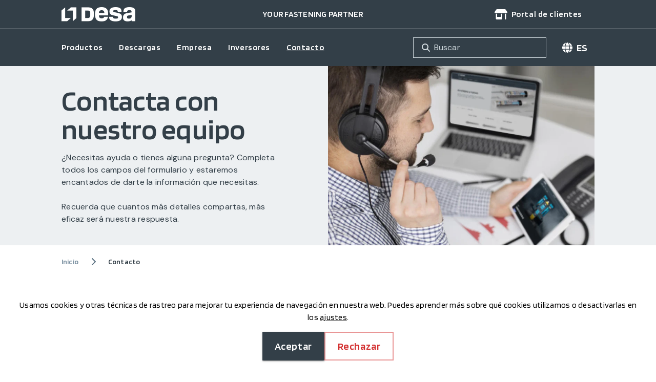

--- FILE ---
content_type: text/html; charset=utf-8
request_url: https://www.desa.es/contact
body_size: 25686
content:
<!DOCTYPE html><html class="scroll-smooth" lang="es"><head><meta charSet="utf-8"/><meta name="viewport" content="width=device-width, initial-scale=1"/><link rel="stylesheet" href="/_next/static/css/5b8098215c7e4e25.css" data-precedence="next"/><link rel="preload" as="script" fetchPriority="low" href="/_next/static/chunks/webpack-4d24e55ad606f466.js"/><script src="/_next/static/chunks/4bd1b696-100b9d70ed4e49c1.js" async=""></script><script src="/_next/static/chunks/1255-ad92d48e3e7ce61a.js" async=""></script><script src="/_next/static/chunks/main-app-b7ac91ae224968d9.js" async=""></script><script src="/_next/static/chunks/870fdd6f-8d6eb3c45e01e407.js" async=""></script><script src="/_next/static/chunks/0db0ade4-71ba770592cc9979.js" async=""></script><script src="/_next/static/chunks/1585-544d82a980c5b19f.js" async=""></script><script src="/_next/static/chunks/518-d3cd2633ee41329d.js" async=""></script><script src="/_next/static/chunks/2-1d45c1892ead1b41.js" async=""></script><script src="/_next/static/chunks/4705-dbdcc5431b49c016.js" async=""></script><script src="/_next/static/chunks/4782-b13961d7f4ca9eaf.js" async=""></script><script src="/_next/static/chunks/6825-5c2bbc6c5d48abfb.js" async=""></script><script src="/_next/static/chunks/1394-1f4b4fbe5b1ff5ac.js" async=""></script><script src="/_next/static/chunks/9296-86e0b954fce609b2.js" async=""></script><script src="/_next/static/chunks/app/%5Blocale%5D/contact/page-ae629a36a7421df5.js" async=""></script><script src="/_next/static/chunks/1143-36a302fc47ace435.js" async=""></script><script src="/_next/static/chunks/app/%5Blocale%5D/layout-fe660d3dea3b3677.js" async=""></script><script src="/_next/static/chunks/app/%5Blocale%5D/not-found-db8bdb3f2b9884f0.js" async=""></script><title>Contacta con nuestro equipo - Desa</title><meta name="description" content="¿Necesitas ayuda o tienes alguna pregunta? Completa todos los campos del formulario y estaremos encantados de darte la información que necesitas.  

Recuerda que cuantos más detalles compartas, más eficaz será nuestra respuesta."/><meta name="application-name" content="Web Desa"/><meta name="keywords" content="www.desa.es,Web Desa,desa.es,Desa,Grupodesa,YOUR FASTENING PARTNER"/><meta name="robots" content="index, follow"/><link rel="canonical" href="https://desa.es"/><link rel="alternate" hrefLang="es" href="https://desa.es/es"/><link rel="alternate" hrefLang="fr" href="https://desa.es/fr"/><link rel="alternate" hrefLang="pt" href="https://desa.es/pt"/><meta property="og:title" content="Contacta con nuestro equipo - Desa"/><meta property="og:description" content="¿Necesitas ayuda o tienes alguna pregunta? Completa todos los campos del formulario y estaremos encantados de darte la información que necesitas.  

Recuerda que cuantos más detalles compartas, más eficaz será nuestra respuesta."/><meta property="og:image" content="https://grupodesa-api.s3-eu-west-1.amazonaws.com/files/yFtOmeHsH3676141bd180be.jpeg"/><meta name="twitter:card" content="summary_large_image"/><meta name="twitter:title" content="Contacta con nuestro equipo - Desa"/><meta name="twitter:description" content="¿Necesitas ayuda o tienes alguna pregunta? Completa todos los campos del formulario y estaremos encantados de darte la información que necesitas.  

Recuerda que cuantos más detalles compartas, más eficaz será nuestra respuesta."/><meta name="twitter:image" content="https://grupodesa-api.s3-eu-west-1.amazonaws.com/files/yFtOmeHsH3676141bd180be.jpeg"/><link rel="icon" href="/favicon.ico" type="image/x-icon" sizes="48x48"/><link rel="preconnect" href="https://fonts.googleapis.com"/><link rel="preconnect" href="https://fonts.gstatic.com" crossorigin="true"/><link rel="icon" href="/favicon.ico" sizes="any"/><link href="https://fonts.googleapis.com/css2?family=Blinker:wght@400;600&amp;display=swap" rel="stylesheet"/><link href="https://fonts.googleapis.com/css2?family=DM+Sans:wght@400;600&amp;display=swap" rel="stylesheet"/><script src="/_next/static/chunks/polyfills-42372ed130431b0a.js" noModule=""></script></head><body style="--theme-primary-color:#333F48;--theme-primary-color-half-opacity:#333F4866;--theme-first-section-color:#5D7383;--theme-second-section-color:#333F48;--theme-text-uppercase:uppercase;--theme-primary-font:Blinker;--theme-secondary-font:DM Sans"><div hidden=""><!--$--><!--/$--></div><script src="/_next/static/chunks/webpack-4d24e55ad606f466.js" id="_R_" async=""></script><script>(self.__next_f=self.__next_f||[]).push([0])</script><script>self.__next_f.push([1,"1:\"$Sreact.fragment\"\n2:I[9766,[],\"\"]\n3:I[98924,[],\"\"]\n6:I[24431,[],\"OutletBoundary\"]\n8:I[15278,[],\"AsyncMetadataOutlet\"]\na:I[24431,[],\"ViewportBoundary\"]\nc:I[24431,[],\"MetadataBoundary\"]\nd:\"$Sreact.suspense\"\nf:I[57150,[],\"\"]\n:HL[\"/_next/static/css/5b8098215c7e4e25.css\",\"style\"]\n"])</script><script>self.__next_f.push([1,"0:{\"P\":null,\"b\":\"kACwm0A_IGjm4v4IpYBrN\",\"p\":\"\",\"c\":[\"\",\"es\",\"contact\"],\"i\":false,\"f\":[[[\"\",{\"children\":[[\"locale\",\"es\",\"d\"],{\"children\":[\"contact\",{\"children\":[\"__PAGE__\",{}]}]},\"$undefined\",\"$undefined\",true]}],[\"\",[\"$\",\"$1\",\"c\",{\"children\":[null,[\"$\",\"$L2\",null,{\"parallelRouterKey\":\"children\",\"error\":\"$undefined\",\"errorStyles\":\"$undefined\",\"errorScripts\":\"$undefined\",\"template\":[\"$\",\"$L3\",null,{}],\"templateStyles\":\"$undefined\",\"templateScripts\":\"$undefined\",\"notFound\":[[[\"$\",\"title\",null,{\"children\":\"404: This page could not be found.\"}],[\"$\",\"div\",null,{\"style\":{\"fontFamily\":\"system-ui,\\\"Segoe UI\\\",Roboto,Helvetica,Arial,sans-serif,\\\"Apple Color Emoji\\\",\\\"Segoe UI Emoji\\\"\",\"height\":\"100vh\",\"textAlign\":\"center\",\"display\":\"flex\",\"flexDirection\":\"column\",\"alignItems\":\"center\",\"justifyContent\":\"center\"},\"children\":[\"$\",\"div\",null,{\"children\":[[\"$\",\"style\",null,{\"dangerouslySetInnerHTML\":{\"__html\":\"body{color:#000;background:#fff;margin:0}.next-error-h1{border-right:1px solid rgba(0,0,0,.3)}@media (prefers-color-scheme:dark){body{color:#fff;background:#000}.next-error-h1{border-right:1px solid rgba(255,255,255,.3)}}\"}}],[\"$\",\"h1\",null,{\"className\":\"next-error-h1\",\"style\":{\"display\":\"inline-block\",\"margin\":\"0 20px 0 0\",\"padding\":\"0 23px 0 0\",\"fontSize\":24,\"fontWeight\":500,\"verticalAlign\":\"top\",\"lineHeight\":\"49px\"},\"children\":404}],[\"$\",\"div\",null,{\"style\":{\"display\":\"inline-block\"},\"children\":[\"$\",\"h2\",null,{\"style\":{\"fontSize\":14,\"fontWeight\":400,\"lineHeight\":\"49px\",\"margin\":0},\"children\":\"This page could not be found.\"}]}]]}]}]],[]],\"forbidden\":\"$undefined\",\"unauthorized\":\"$undefined\"}]]}],{\"children\":[[\"locale\",\"es\",\"d\"],[\"$\",\"$1\",\"c\",{\"children\":[[[\"$\",\"link\",\"0\",{\"rel\":\"stylesheet\",\"href\":\"/_next/static/css/5b8098215c7e4e25.css\",\"precedence\":\"next\",\"crossOrigin\":\"$undefined\",\"nonce\":\"$undefined\"}]],\"$L4\"]}],{\"children\":[\"contact\",[\"$\",\"$1\",\"c\",{\"children\":[null,[\"$\",\"$L2\",null,{\"parallelRouterKey\":\"children\",\"error\":\"$undefined\",\"errorStyles\":\"$undefined\",\"errorScripts\":\"$undefined\",\"template\":[\"$\",\"$L3\",null,{}],\"templateStyles\":\"$undefined\",\"templateScripts\":\"$undefined\",\"notFound\":\"$undefined\",\"forbidden\":\"$undefined\",\"unauthorized\":\"$undefined\"}]]}],{\"children\":[\"__PAGE__\",[\"$\",\"$1\",\"c\",{\"children\":[\"$L5\",null,[\"$\",\"$L6\",null,{\"children\":[\"$L7\",[\"$\",\"$L8\",null,{\"promise\":\"$@9\"}]]}]]}],{},null,false]},null,false]},null,false]},null,false],[\"$\",\"$1\",\"h\",{\"children\":[null,[[\"$\",\"$La\",null,{\"children\":\"$Lb\"}],null],[\"$\",\"$Lc\",null,{\"children\":[\"$\",\"div\",null,{\"hidden\":true,\"children\":[\"$\",\"$d\",null,{\"fallback\":null,\"children\":\"$Le\"}]}]}]]}],false]],\"m\":\"$undefined\",\"G\":[\"$f\",[]],\"s\":false,\"S\":true}\n"])</script><script>self.__next_f.push([1,"b:[[\"$\",\"meta\",\"0\",{\"charSet\":\"utf-8\"}],[\"$\",\"meta\",\"1\",{\"name\":\"viewport\",\"content\":\"width=device-width, initial-scale=1\"}]]\n7:null\n"])</script><script>self.__next_f.push([1,"10:I[84031,[\"2266\",\"static/chunks/870fdd6f-8d6eb3c45e01e407.js\",\"717\",\"static/chunks/0db0ade4-71ba770592cc9979.js\",\"1585\",\"static/chunks/1585-544d82a980c5b19f.js\",\"518\",\"static/chunks/518-d3cd2633ee41329d.js\",\"2\",\"static/chunks/2-1d45c1892ead1b41.js\",\"4705\",\"static/chunks/4705-dbdcc5431b49c016.js\",\"4782\",\"static/chunks/4782-b13961d7f4ca9eaf.js\",\"6825\",\"static/chunks/6825-5c2bbc6c5d48abfb.js\",\"1394\",\"static/chunks/1394-1f4b4fbe5b1ff5ac.js\",\"9296\",\"static/chunks/9296-86e0b954fce609b2.js\",\"4638\",\"static/chunks/app/%5Blocale%5D/contact/page-ae629a36a7421df5.js\"],\"\"]\n11:I[6922,[\"2266\",\"static/chunks/870fdd6f-8d6eb3c45e01e407.js\",\"717\",\"static/chunks/0db0ade4-71ba770592cc9979.js\",\"1585\",\"static/chunks/1585-544d82a980c5b19f.js\",\"518\",\"static/chunks/518-d3cd2633ee41329d.js\",\"2\",\"static/chunks/2-1d45c1892ead1b41.js\",\"4705\",\"static/chunks/4705-dbdcc5431b49c016.js\",\"4782\",\"static/chunks/4782-b13961d7f4ca9eaf.js\",\"6825\",\"static/chunks/6825-5c2bbc6c5d48abfb.js\",\"1394\",\"static/chunks/1394-1f4b4fbe5b1ff5ac.js\",\"9296\",\"static/chunks/9296-86e0b954fce609b2.js\",\"4638\",\"static/chunks/app/%5Blocale%5D/contact/page-ae629a36a7421df5.js\"],\"\"]\n12:I[13257,[\"2266\",\"static/chunks/870fdd6f-8d6eb3c45e01e407.js\",\"717\",\"static/chunks/0db0ade4-71ba770592cc9979.js\",\"1585\",\"static/chunks/1585-544d82a980c5b19f.js\",\"518\",\"static/chunks/518-d3cd2633ee41329d.js\",\"2\",\"static/chunks/2-1d45c1892ead1b41.js\",\"4705\",\"static/chunks/4705-dbdcc5431b49c016.js\",\"4782\",\"static/chunks/4782-b13961d7f4ca9eaf.js\",\"6825\",\"static/chunks/6825-5c2bbc6c5d48abfb.js\",\"1394\",\"static/chunks/1394-1f4b4fbe5b1ff5ac.js\",\"9296\",\"static/chunks/9296-86e0b954fce609b2.js\",\"4638\",\"static/chunks/app/%5Blocale%5D/contact/page-ae629a36a7421df5.js\"],\"\"]\n13:I[38562,[\"2266\",\"static/chunks/870fdd6f-8d6eb3c45e01e407.js\",\"717\",\"static/chunks/0db0ade4-71ba770592cc9979.js\",\"1585\",\"static/chunks/1585-544d82a980c5b19f.js\",\"518\",\"static/chunks/518-d3cd2633ee41329d.js\",\"2\",\"static/chunks/2-1d45c1892ead1b41.js\",\"4705\",\"static/chunks/4705-dbdcc5431b49c016.js\",\"4782\",\"static/chunks/4782-b13961d7f4ca9eaf"])</script><script>self.__next_f.push([1,".js\",\"6825\",\"static/chunks/6825-5c2bbc6c5d48abfb.js\",\"1394\",\"static/chunks/1394-1f4b4fbe5b1ff5ac.js\",\"9296\",\"static/chunks/9296-86e0b954fce609b2.js\",\"4638\",\"static/chunks/app/%5Blocale%5D/contact/page-ae629a36a7421df5.js\"],\"\"]\n14:I[38646,[\"2266\",\"static/chunks/870fdd6f-8d6eb3c45e01e407.js\",\"717\",\"static/chunks/0db0ade4-71ba770592cc9979.js\",\"1585\",\"static/chunks/1585-544d82a980c5b19f.js\",\"518\",\"static/chunks/518-d3cd2633ee41329d.js\",\"2\",\"static/chunks/2-1d45c1892ead1b41.js\",\"4705\",\"static/chunks/4705-dbdcc5431b49c016.js\",\"4782\",\"static/chunks/4782-b13961d7f4ca9eaf.js\",\"6825\",\"static/chunks/6825-5c2bbc6c5d48abfb.js\",\"1394\",\"static/chunks/1394-1f4b4fbe5b1ff5ac.js\",\"9296\",\"static/chunks/9296-86e0b954fce609b2.js\",\"4638\",\"static/chunks/app/%5Blocale%5D/contact/page-ae629a36a7421df5.js\"],\"\"]\n15:I[81356,[\"2266\",\"static/chunks/870fdd6f-8d6eb3c45e01e407.js\",\"717\",\"static/chunks/0db0ade4-71ba770592cc9979.js\",\"1585\",\"static/chunks/1585-544d82a980c5b19f.js\",\"518\",\"static/chunks/518-d3cd2633ee41329d.js\",\"2\",\"static/chunks/2-1d45c1892ead1b41.js\",\"4705\",\"static/chunks/4705-dbdcc5431b49c016.js\",\"4782\",\"static/chunks/4782-b13961d7f4ca9eaf.js\",\"6825\",\"static/chunks/6825-5c2bbc6c5d48abfb.js\",\"1394\",\"static/chunks/1394-1f4b4fbe5b1ff5ac.js\",\"9296\",\"static/chunks/9296-86e0b954fce609b2.js\",\"4638\",\"static/chunks/app/%5Blocale%5D/contact/page-ae629a36a7421df5.js\"],\"Image\"]\n16:I[75696,[\"2266\",\"static/chunks/870fdd6f-8d6eb3c45e01e407.js\",\"717\",\"static/chunks/0db0ade4-71ba770592cc9979.js\",\"1585\",\"static/chunks/1585-544d82a980c5b19f.js\",\"518\",\"static/chunks/518-d3cd2633ee41329d.js\",\"2\",\"static/chunks/2-1d45c1892ead1b41.js\",\"4705\",\"static/chunks/4705-dbdcc5431b49c016.js\",\"4782\",\"static/chunks/4782-b13961d7f4ca9eaf.js\",\"6825\",\"static/chunks/6825-5c2bbc6c5d48abfb.js\",\"1394\",\"static/chunks/1394-1f4b4fbe5b1ff5ac.js\",\"9296\",\"static/chunks/9296-86e0b954fce609b2.js\",\"4638\",\"static/chunks/app/%5Blocale%5D/contact/page-ae629a36a7421df5.js\"],\"default\"]\n17:I[90475,[\"2266\",\"static/chunks/870fdd6f-8d6eb3c45e01e407.js\",\"717\",\"static/chunks/0db0ade4-71ba7705"])</script><script>self.__next_f.push([1,"92cc9979.js\",\"1585\",\"static/chunks/1585-544d82a980c5b19f.js\",\"518\",\"static/chunks/518-d3cd2633ee41329d.js\",\"2\",\"static/chunks/2-1d45c1892ead1b41.js\",\"4705\",\"static/chunks/4705-dbdcc5431b49c016.js\",\"4782\",\"static/chunks/4782-b13961d7f4ca9eaf.js\",\"6825\",\"static/chunks/6825-5c2bbc6c5d48abfb.js\",\"1394\",\"static/chunks/1394-1f4b4fbe5b1ff5ac.js\",\"9296\",\"static/chunks/9296-86e0b954fce609b2.js\",\"4638\",\"static/chunks/app/%5Blocale%5D/contact/page-ae629a36a7421df5.js\"],\"ContactForm\"]\n1a:I[80622,[],\"IconMark\"]\n18:T695,"])</script><script>self.__next_f.push([1,"Si tienes relación con GRUPODESA FASTENERS, S.A.U. y tienes conocimiento o sospechas razonables de alguna irregularidad en el seno de la organización, puedes ponerlo en conocimiento por medio del canal etico para que se tomen las medidas correspondientes a través de la siguiente dirección de e-mail: canal.etico@grupodesa.es\n\n\nEn cumplimiento de la normativa sobre protección de datos, le informamos de que los datos que se recaben relativos a su persona, serán tratados como Responsable por GRUPODESA FASTENERS, S.A.U. domiciliada en Carretera de Egües a Ibiricu s/n CP 31486, Elcano (Navarra) que tiene como finalidad la gestión y administración de los datos de las personas que detecten infracciones penales o administrativas graves o muy graves y las comuniquen a través de este formulario.\n\nLa base jurídica para el tratamiento de sus datos es el cumplimiento de una obligación legal, en concepto, la Ley 2/2023, de 20 de febrero, reguladora de la protección de las personas que informen sobre infracciones normativas y de lucha contra la corrupción. Todo el procedimiento pretende garantizar la confidencialidad, intimidad y dignidad de las personas. Asimismo, uno de los objetivos de la ley y de este procedimiento es otorgar una protección adecuada frente a las represalias que puedan sufrir las personas físicas que informen sobre alguna de las acciones u omisiones reguladas.\n\nLe informamos tanto de que no se cederán sus datos a terceros como de que no se realizarán transferencias internacionales de datos, salvo obligación legal, preservando así su identidad. Puede ejercer en todo momento sus derechos. Mas información en la Política de Privacidad."])</script><script>self.__next_f.push([1,"5:[\"$\",\"$L10\",null,{\"container\":true,\"justifyContent\":\"center\",\"display\":\"flex\",\"flexDirection\":\"column\",\"alignItems\":\"center\",\"children\":[\"$\",\"$d\",null,{\"fallback\":[\"$\",\"$L11\",null,{\"display\":\"flex\",\"justifyContent\":\"center\",\"alignItems\":\"center\",\"minHeight\":\"calc(100dvh - 250px)\",\"children\":[\"$\",\"$L12\",null,{\"className\":\"Theme-textPrimary\"}]}],\"children\":[\"$\",\"$L10\",null,{\"className\":\"w-100\",\"children\":[[\"$\",\"$1\",\"0\",{\"children\":[\"$\",\"$L10\",null,{\"container\":true,\"item\":true,\"className\":\"Theme-backgroundSection\",\"display\":\"flex\",\"justifyContent\":\"center\",\"children\":[\"$\",\"$L13\",null,{\"maxWidth\":\"xl\",\"children\":[\"$\",\"$L10\",null,{\"container\":true,\"item\":true,\"className\":\"items-center\",\"children\":[[\"$\",\"$L10\",null,{\"item\":true,\"xs\":12,\"md\":6,\"justifyContent\":\"left\",\"display\":\"flex\",\"flexDirection\":\"column\",\"className\":\"md:pr-24 py-section\",\"children\":[[\"$\",\"$L14\",null,{\"variant\":\"sectionBigTitle\",\"component\":\"h1\",\"className\":\"my-2 xs:text-center md:text-left\",\"children\":\"Contacta con nuestro equipo\"}],[\"$\",\"$L14\",null,{\"variant\":\"sectionText\",\"className\":\"my-2 Theme-textPrimary xs:text-center md:text-left\",\"dangerouslySetInnerHTML\":{\"__html\":\"¿Necesitas ayuda o tienes alguna pregunta? Completa todos los campos del formulario y estaremos encantados de darte la información que necesitas.  \u003cbr\u003e\u003cbr\u003eRecuerda que cuantos más detalles compartas, más eficaz será nuestra respuesta.\"}}],false]}],[\"$\",\"$L10\",null,{\"item\":true,\"container\":true,\"xs\":12,\"md\":6,\"children\":[\"$\",\"$L10\",null,{\"item\":true,\"xs\":12,\"className\":\"w-100\",\"children\":[\"$\",\"$L10\",null,{\"minHeight\":350,\"maxHeight\":350,\"className\":\"w-100 h-100 \",\"children\":[\"$\",\"div\",null,{\"style\":{\"position\":\"relative\",\"height\":\"100%\",\"width\":\"100%\"},\"children\":[\"$\",\"$L15\",null,{\"loading\":\"lazy\",\"fill\":true,\"alt\":\"Imagen de cabecera\",\"src\":\"https://grupodesa-api.s3-eu-west-1.amazonaws.com/files/optimized/yFtOmeHsH3676141bd180be.jpeg\",\"sizes\":\"100vw\",\"style\":{\"objectFit\":\"cover\"},\"quality\":85,\"priority\":false,\"unoptimized\":false}]}]}]}]}]]}]}]}]}],[\"$\",\"$1\",\"1\",{\"children\":[\"$\",\"$L16\",null,{\"backRoute\":true}]}],[\"$\",\"$1\",\"2\",{\"children\":[\"$\",\"$L17\",null,{\"site\":{\"id\":1,\"fields\":{\"code\":\"www.desa.es\",\"name\":\"Web Desa\",\"updated_at\":\"2024-01-15T10:08:45.000000Z\"},\"custom_field_values\":[{\"id\":1642714,\"fields\":{\"model_type\":\"Site\",\"value\":2102,\"unit_id\":null,\"currency_id\":null,\"updated_at\":\"2025-11-27T07:29:52.000000Z\"},\"custom_field_option\":{\"id\":2102,\"fields\":{\"code\":\"blinker\",\"label\":\"Blinker\",\"is_enabled\":true},\"upload\":null},\"custom_field_options\":[],\"unit\":null,\"currency\":null,\"upload\":null,\"custom_field\":{\"id\":442,\"fields\":{\"code\":\"site_primary_font_family\",\"order\":0,\"model_type\":\"Site\",\"label\":\"Fuente principal\",\"description\":\"\",\"metric_id\":null,\"default_unit_id\":null,\"default_currency_id\":null,\"properties\":null,\"partner_code\":null,\"is_key\":false,\"is_editable\":true,\"is_translatable\":false,\"is_label_editable\":null,\"updated_at\":\"2023-12-19T10:45:09.000000Z\"},\"custom_field_type\":{\"id\":9,\"fields\":{\"code\":\"select\",\"order\":3,\"label\":\"Selección simple\",\"icon\":\"list\",\"is_saved_in_option\":true,\"is_variantable\":true,\"properties\":null}},\"custom_field_group\":{\"id\":53,\"fields\":{\"model_type\":\"Site\",\"order\":1,\"label\":\"Diseño\"}}}},{\"id\":1642716,\"fields\":{\"model_type\":\"Site\",\"value\":\"C/ Basters 29,\\nPol. Ind. Palau de Reig\\n43800 Valls \\n(Tarragona), España\\n\\ninfo@grupodesa.es\\n(+34) 977 60 84 06\",\"unit_id\":null,\"currency_id\":null,\"updated_at\":\"2025-11-27T07:36:28.000000Z\"},\"custom_field_option\":null,\"custom_field_options\":[],\"unit\":null,\"currency\":null,\"upload\":null,\"custom_field\":{\"id\":441,\"fields\":{\"code\":\"site_description\",\"order\":1,\"model_type\":\"Site\",\"label\":\"Descripción de la página\",\"description\":\"\",\"metric_id\":null,\"default_unit_id\":null,\"default_currency_id\":null,\"properties\":{\"max\":null,\"min\":null},\"partner_code\":null,\"is_key\":false,\"is_editable\":true,\"is_translatable\":true,\"is_label_editable\":false,\"updated_at\":\"2025-11-27T07:20:02.000000Z\"},\"custom_field_type\":{\"id\":11,\"fields\":{\"code\":\"textarea\",\"order\":2,\"label\":\"Texto múltiple\",\"icon\":\"input-text\",\"is_saved_in_option\":false,\"is_variantable\":null,\"properties\":null}},\"custom_field_group\":{\"id\":52,\"fields\":{\"model_type\":\"Site\",\"order\":0,\"label\":\"Genérico\"}}}},{\"id\":1642717,\"fields\":{\"model_type\":\"Site\",\"value\":\"1\",\"unit_id\":null,\"currency_id\":null,\"updated_at\":\"2025-11-27T07:29:52.000000Z\"},\"custom_field_option\":null,\"custom_field_options\":[],\"unit\":null,\"currency\":null,\"upload\":null,\"custom_field\":{\"id\":445,\"fields\":{\"code\":\"site_uppercase\",\"order\":3,\"model_type\":\"Site\",\"label\":\"Elementos accionables en mayúscula\",\"description\":\"\",\"metric_id\":null,\"default_unit_id\":null,\"default_currency_id\":null,\"properties\":null,\"partner_code\":null,\"is_key\":false,\"is_editable\":true,\"is_translatable\":false,\"is_label_editable\":null,\"updated_at\":\"2023-12-11T18:49:20.000000Z\"},\"custom_field_type\":{\"id\":1,\"fields\":{\"code\":\"yes-no\",\"order\":4,\"label\":\"Sí/No\",\"icon\":\"toggle-on\",\"is_saved_in_option\":false,\"is_variantable\":null,\"properties\":null}},\"custom_field_group\":{\"id\":53,\"fields\":{\"model_type\":\"Site\",\"order\":1,\"label\":\"Diseño\"}}}},{\"id\":1643014,\"fields\":{\"model_type\":\"Site\",\"value\":\"(+34) 977 60 84 06\",\"unit_id\":null,\"currency_id\":null,\"updated_at\":\"2025-11-27T07:36:28.000000Z\"},\"custom_field_option\":null,\"custom_field_options\":[],\"unit\":null,\"currency\":null,\"upload\":null,\"custom_field\":{\"id\":450,\"fields\":{\"code\":\"site_phone\",\"order\":1,\"model_type\":\"Site\",\"label\":\"Teléfono de contacto\",\"description\":\"\",\"metric_id\":null,\"default_unit_id\":null,\"default_currency_id\":null,\"properties\":{\"max\":null,\"min\":null},\"partner_code\":null,\"is_key\":false,\"is_editable\":true,\"is_translatable\":true,\"is_label_editable\":false,\"updated_at\":\"2025-11-27T07:22:33.000000Z\"},\"custom_field_type\":{\"id\":10,\"fields\":{\"code\":\"text\",\"order\":1,\"label\":\"Texto simple\",\"icon\":\"text\",\"is_saved_in_option\":false,\"is_variantable\":null,\"properties\":null}},\"custom_field_group\":{\"id\":56,\"fields\":{\"model_type\":\"Site\",\"order\":4,\"label\":\"Soporte\"}}}},{\"id\":1643197,\"fields\":{\"model_type\":\"Site\",\"value\":2101,\"unit_id\":null,\"currency_id\":null,\"updated_at\":\"2025-11-27T07:29:52.000000Z\"},\"custom_field_option\":{\"id\":2101,\"fields\":{\"code\":\"DM Sans\",\"label\":\"DM Sans\",\"is_enabled\":true},\"upload\":null},\"custom_field_options\":[],\"unit\":null,\"currency\":null,\"upload\":null,\"custom_field\":{\"id\":474,\"fields\":{\"code\":\"site_secondary_font_family\",\"order\":1,\"model_type\":\"Site\",\"label\":\"Fuente secundaria\",\"description\":\"\",\"metric_id\":null,\"default_unit_id\":null,\"default_currency_id\":null,\"properties\":null,\"partner_code\":null,\"is_key\":false,\"is_editable\":true,\"is_translatable\":false,\"is_label_editable\":null,\"updated_at\":\"2023-12-19T10:46:00.000000Z\"},\"custom_field_type\":{\"id\":9,\"fields\":{\"code\":\"select\",\"order\":3,\"label\":\"Selección simple\",\"icon\":\"list\",\"is_saved_in_option\":true,\"is_variantable\":true,\"properties\":null}},\"custom_field_group\":{\"id\":53,\"fields\":{\"model_type\":\"Site\",\"order\":1,\"label\":\"Diseño\"}}}},{\"id\":1643868,\"fields\":{\"model_type\":\"Site\",\"value\":\"Lunes a Viernes\",\"unit_id\":null,\"currency_id\":null,\"updated_at\":\"2025-11-27T07:36:28.000000Z\"},\"custom_field_option\":null,\"custom_field_options\":[],\"unit\":null,\"currency\":null,\"upload\":null,\"custom_field\":{\"id\":451,\"fields\":{\"code\":\"site_phone_days\",\"order\":2,\"model_type\":\"Site\",\"label\":\"Días de teléfono de contacto\",\"description\":\"\",\"metric_id\":null,\"default_unit_id\":null,\"default_currency_id\":null,\"properties\":{\"max\":null,\"min\":null},\"partner_code\":null,\"is_key\":false,\"is_editable\":true,\"is_translatable\":true,\"is_label_editable\":false,\"updated_at\":\"2025-11-27T07:22:43.000000Z\"},\"custom_field_type\":{\"id\":10,\"fields\":{\"code\":\"text\",\"order\":1,\"label\":\"Texto simple\",\"icon\":\"text\",\"is_saved_in_option\":false,\"is_variantable\":null,\"properties\":null}},\"custom_field_group\":{\"id\":56,\"fields\":{\"model_type\":\"Site\",\"order\":4,\"label\":\"Soporte\"}}}},{\"id\":1643869,\"fields\":{\"model_type\":\"Site\",\"value\":\"8:00 a 17:00 horas\",\"unit_id\":null,\"currency_id\":null,\"updated_at\":\"2025-11-27T07:36:28.000000Z\"},\"custom_field_option\":null,\"custom_field_options\":[],\"unit\":null,\"currency\":null,\"upload\":null,\"custom_field\":{\"id\":452,\"fields\":{\"code\":\"site_phone_schedule\",\"order\":3,\"model_type\":\"Site\",\"label\":\"Horario de teléfono de contacto\",\"description\":\"\",\"metric_id\":null,\"default_unit_id\":null,\"default_currency_id\":null,\"properties\":{\"max\":null,\"min\":null},\"partner_code\":null,\"is_key\":false,\"is_editable\":true,\"is_translatable\":true,\"is_label_editable\":false,\"updated_at\":\"2025-11-27T07:22:39.000000Z\"},\"custom_field_type\":{\"id\":10,\"fields\":{\"code\":\"text\",\"order\":1,\"label\":\"Texto simple\",\"icon\":\"text\",\"is_saved_in_option\":false,\"is_variantable\":null,\"properties\":null}},\"custom_field_group\":{\"id\":56,\"fields\":{\"model_type\":\"Site\",\"order\":4,\"label\":\"Soporte\"}}}},{\"id\":1643917,\"fields\":{\"model_type\":\"Site\",\"value\":\"https://www.linkedin.com/company/grupo-desa/mycompany/\",\"unit_id\":null,\"currency_id\":null,\"updated_at\":\"2025-11-27T07:29:53.000000Z\"},\"custom_field_option\":null,\"custom_field_options\":[],\"unit\":null,\"currency\":null,\"upload\":null,\"custom_field\":{\"id\":475,\"fields\":{\"code\":\"site_linkedin\",\"order\":3,\"model_type\":\"Site\",\"label\":\"LinkedIn\",\"description\":\"Link a LinkedIn\",\"metric_id\":null,\"default_unit_id\":null,\"default_currency_id\":null,\"properties\":{\"max\":null,\"min\":null},\"partner_code\":null,\"is_key\":false,\"is_editable\":true,\"is_translatable\":false,\"is_label_editable\":null,\"updated_at\":\"2024-01-04T13:02:14.000000Z\"},\"custom_field_type\":{\"id\":10,\"fields\":{\"code\":\"text\",\"order\":1,\"label\":\"Texto simple\",\"icon\":\"text\",\"is_saved_in_option\":false,\"is_variantable\":null,\"properties\":null}},\"custom_field_group\":{\"id\":57,\"fields\":{\"model_type\":\"Site\",\"order\":5,\"label\":\"Redes sociales\"}}}},{\"id\":1643918,\"fields\":{\"model_type\":\"Site\",\"value\":\"https://www.youtube.com/@canalyoutubedesa\",\"unit_id\":null,\"currency_id\":null,\"updated_at\":\"2025-11-27T07:29:53.000000Z\"},\"custom_field_option\":null,\"custom_field_options\":[],\"unit\":null,\"currency\":null,\"upload\":null,\"custom_field\":{\"id\":455,\"fields\":{\"code\":\"site_youtube\",\"order\":2,\"model_type\":\"Site\",\"label\":\"Youtube\",\"description\":\"Link a Youtube\",\"metric_id\":null,\"default_unit_id\":null,\"default_currency_id\":null,\"properties\":{\"max\":null,\"min\":null},\"partner_code\":null,\"is_key\":false,\"is_editable\":true,\"is_translatable\":false,\"is_label_editable\":null,\"updated_at\":\"2023-12-11T18:58:55.000000Z\"},\"custom_field_type\":{\"id\":10,\"fields\":{\"code\":\"text\",\"order\":1,\"label\":\"Texto simple\",\"icon\":\"text\",\"is_saved_in_option\":false,\"is_variantable\":null,\"properties\":null}},\"custom_field_group\":{\"id\":57,\"fields\":{\"model_type\":\"Site\",\"order\":5,\"label\":\"Redes sociales\"}}}},{\"id\":1643944,\"fields\":{\"model_type\":\"Site\",\"value\":\"03sQ6iWezT666157daac92d.png\",\"unit_id\":null,\"currency_id\":null,\"updated_at\":\"2025-11-27T07:29:52.000000Z\"},\"custom_field_option\":null,\"custom_field_options\":[],\"unit\":null,\"currency\":null,\"upload\":{\"id\":11264,\"fields\":{\"uploadable_type\":\"User\",\"name\":\"Color=White, Category=Default\",\"file_name\":\"03sQ6iWezT666157daac92d.png\",\"format\":\"png\",\"size\":0.00565,\"url\":\"https://grupodesa-api.s3.eu-west-1.amazonaws.com/files/03sQ6iWezT666157daac92d.png\",\"download_url\":\"https://grupodesa-api.s3.eu-west-1.amazonaws.com/files/03sQ6iWezT666157daac92d.png\",\"optimized_url\":null,\"thumbnail_url\":\"https://grupodesa-api.s3.eu-west-1.amazonaws.com/files/thumbnails/03sQ6iWezT666157daac92d.png\",\"expires_in\":null,\"created_at\":\"2024-06-06T06:31:54.000000Z\"}},\"custom_field\":{\"id\":443,\"fields\":{\"code\":\"site_logo\",\"order\":0,\"model_type\":\"Site\",\"label\":\"Logo de la página\",\"description\":\"\",\"metric_id\":null,\"default_unit_id\":null,\"default_currency_id\":null,\"properties\":null,\"partner_code\":null,\"is_key\":false,\"is_editable\":true,\"is_translatable\":false,\"is_label_editable\":null,\"updated_at\":\"2023-12-11T18:47:51.000000Z\"},\"custom_field_type\":{\"id\":4,\"fields\":{\"code\":\"image\",\"order\":6,\"label\":\"Imagen\",\"icon\":\"image\",\"is_saved_in_option\":false,\"is_variantable\":null,\"properties\":null}},\"custom_field_group\":{\"id\":52,\"fields\":{\"model_type\":\"Site\",\"order\":0,\"label\":\"Genérico\"}}}},{\"id\":1655388,\"fields\":{\"model_type\":\"Site\",\"value\":\"7fPxS92crf666fd2cd66bc7.pdf\",\"unit_id\":null,\"currency_id\":null,\"updated_at\":\"2025-11-27T07:29:53.000000Z\"},\"custom_field_option\":null,\"custom_field_options\":[],\"unit\":null,\"currency\":null,\"upload\":{\"id\":24365,\"fields\":{\"uploadable_type\":\"User\",\"name\":\"POLITICA DE PRIVACIDAD (1)\",\"file_name\":\"7fPxS92crf666fd2cd66bc7.pdf\",\"format\":\"pdf\",\"size\":0.167082,\"url\":\"https://grupodesa-api.s3.eu-west-1.amazonaws.com/files/7fPxS92crf666fd2cd66bc7.pdf\",\"download_url\":\"https://grupodesa-api.s3.eu-west-1.amazonaws.com/files/7fPxS92crf666fd2cd66bc7.pdf\",\"optimized_url\":null,\"thumbnail_url\":null,\"expires_in\":null,\"created_at\":\"2024-06-17T06:08:13.000000Z\"}},\"custom_field\":{\"id\":457,\"fields\":{\"code\":\"site_privacy_policy\",\"order\":2,\"model_type\":\"Site\",\"label\":\"Política de privacidad\",\"description\":\"\",\"metric_id\":null,\"default_unit_id\":null,\"default_currency_id\":null,\"properties\":null,\"partner_code\":null,\"is_key\":false,\"is_editable\":true,\"is_translatable\":false,\"is_label_editable\":null,\"updated_at\":\"2023-12-11T19:11:13.000000Z\"},\"custom_field_type\":{\"id\":3,\"fields\":{\"code\":\"file\",\"order\":13,\"label\":\"Archivo\",\"icon\":\"file\",\"is_saved_in_option\":false,\"is_variantable\":null,\"properties\":null}},\"custom_field_group\":{\"id\":58,\"fields\":{\"model_type\":\"Site\",\"order\":6,\"label\":\"Legal\"}}}},{\"id\":1655389,\"fields\":{\"model_type\":\"Site\",\"value\":\"eFoXC7ptbw662f49118024a.pdf\",\"unit_id\":null,\"currency_id\":null,\"updated_at\":\"2025-11-27T07:29:53.000000Z\"},\"custom_field_option\":null,\"custom_field_options\":[],\"unit\":null,\"currency\":null,\"upload\":null,\"custom_field\":{\"id\":458,\"fields\":{\"code\":\"site_cookies_policy\",\"order\":3,\"model_type\":\"Site\",\"label\":\"Política de cookies\",\"description\":\"\",\"metric_id\":null,\"default_unit_id\":null,\"default_currency_id\":null,\"properties\":null,\"partner_code\":null,\"is_key\":false,\"is_editable\":true,\"is_translatable\":false,\"is_label_editable\":null,\"updated_at\":\"2023-12-11T19:11:37.000000Z\"},\"custom_field_type\":{\"id\":3,\"fields\":{\"code\":\"file\",\"order\":13,\"label\":\"Archivo\",\"icon\":\"file\",\"is_saved_in_option\":false,\"is_variantable\":null,\"properties\":null}},\"custom_field_group\":{\"id\":58,\"fields\":{\"model_type\":\"Site\",\"order\":6,\"label\":\"Legal\"}}}},{\"id\":1655873,\"fields\":{\"model_type\":\"Site\",\"value\":\"u7NlYSX5Pr6639c88190766.pdf\",\"unit_id\":null,\"currency_id\":null,\"updated_at\":\"2025-11-27T07:29:53.000000Z\"},\"custom_field_option\":null,\"custom_field_options\":[],\"unit\":null,\"currency\":null,\"upload\":null,\"custom_field\":{\"id\":493,\"fields\":{\"code\":\"site_legal_advice\",\"order\":1,\"model_type\":\"Site\",\"label\":\"Aviso Legal\",\"description\":\"\",\"metric_id\":null,\"default_unit_id\":null,\"default_currency_id\":null,\"properties\":null,\"partner_code\":null,\"is_key\":false,\"is_editable\":true,\"is_translatable\":false,\"is_label_editable\":null,\"updated_at\":\"2024-04-26T07:18:30.000000Z\"},\"custom_field_type\":{\"id\":3,\"fields\":{\"code\":\"file\",\"order\":13,\"label\":\"Archivo\",\"icon\":\"file\",\"is_saved_in_option\":false,\"is_variantable\":null,\"properties\":null}},\"custom_field_group\":{\"id\":58,\"fields\":{\"model_type\":\"Site\",\"order\":6,\"label\":\"Legal\"}}}},{\"id\":1657353,\"fields\":{\"model_type\":\"Site\",\"value\":\"G-Y1F5JJXJGT\",\"unit_id\":null,\"currency_id\":null,\"updated_at\":\"2025-11-27T07:29:53.000000Z\"},\"custom_field_option\":null,\"custom_field_options\":[],\"unit\":null,\"currency\":null,\"upload\":null,\"custom_field\":{\"id\":460,\"fields\":{\"code\":\"site_google_analytics_id\",\"order\":1,\"model_type\":\"Site\",\"label\":\"ID de Google Analytics\",\"description\":\"\",\"metric_id\":null,\"default_unit_id\":null,\"default_currency_id\":null,\"properties\":{\"max\":null,\"min\":null},\"partner_code\":null,\"is_key\":false,\"is_editable\":true,\"is_translatable\":false,\"is_label_editable\":null,\"updated_at\":\"2023-12-11T19:23:39.000000Z\"},\"custom_field_type\":{\"id\":10,\"fields\":{\"code\":\"text\",\"order\":1,\"label\":\"Texto simple\",\"icon\":\"text\",\"is_saved_in_option\":false,\"is_variantable\":null,\"properties\":null}},\"custom_field_group\":{\"id\":59,\"fields\":{\"model_type\":\"Site\",\"order\":7,\"label\":\"Analítica\"}}}},{\"id\":1661010,\"fields\":{\"model_type\":\"Site\",\"value\":\"axQfQu8hPs6662a9a9d9bf7.png\",\"unit_id\":null,\"currency_id\":null,\"updated_at\":\"2025-11-27T07:29:52.000000Z\"},\"custom_field_option\":null,\"custom_field_options\":[],\"unit\":null,\"currency\":null,\"upload\":{\"id\":11397,\"fields\":{\"uploadable_type\":\"User\",\"name\":\"image\",\"file_name\":\"axQfQu8hPs6662a9a9d9bf7.png\",\"format\":\"png\",\"size\":0.007466,\"url\":\"https://grupodesa-api.s3.eu-west-1.amazonaws.com/files/axQfQu8hPs6662a9a9d9bf7.png\",\"download_url\":\"https://grupodesa-api.s3.eu-west-1.amazonaws.com/files/axQfQu8hPs6662a9a9d9bf7.png\",\"optimized_url\":null,\"thumbnail_url\":\"https://grupodesa-api.s3.eu-west-1.amazonaws.com/files/thumbnails/axQfQu8hPs6662a9a9d9bf7.png\",\"expires_in\":null,\"created_at\":\"2024-06-07T06:33:14.000000Z\"}},\"custom_field\":{\"id\":498,\"fields\":{\"code\":\"site_footer_logo\",\"order\":2,\"model_type\":\"Site\",\"label\":\"Logo del footer\",\"description\":\"\",\"metric_id\":null,\"default_unit_id\":null,\"default_currency_id\":null,\"properties\":{\"is_public\":null},\"partner_code\":null,\"is_key\":false,\"is_editable\":true,\"is_translatable\":false,\"is_label_editable\":false,\"updated_at\":\"2024-06-07T06:19:48.000000Z\"},\"custom_field_type\":{\"id\":4,\"fields\":{\"code\":\"image\",\"order\":6,\"label\":\"Imagen\",\"icon\":\"image\",\"is_saved_in_option\":false,\"is_variantable\":null,\"properties\":null}},\"custom_field_group\":{\"id\":52,\"fields\":{\"model_type\":\"Site\",\"order\":0,\"label\":\"Genérico\"}}}}],\"brand\":{\"id\":1,\"fields\":{\"code\":\"RDS\",\"name\":\"Desa\",\"primary_color\":\"009FDF\",\"status_id\":42}},\"catalog\":{\"id\":1,\"fields\":{\"code\":\"main\",\"name\":\"Catálogo general\",\"is_default\":true}},\"pages\":[{\"id\":1,\"fields\":{\"code\":\"downloads\",\"name\":\"Descargas\",\"link\":null,\"icon\":null,\"updated_at\":\"2025-11-20T08:55:44.000000Z\"},\"pages\":[],\"components\":[{\"id\":33,\"fields\":{\"code\":\"downloads-header\",\"order\":1,\"updated_at\":\"2024-04-23T08:53:33.000000Z\",\"component_title\":\"Descargas\",\"component_image\":\"SZlxQ2k3uD676141e76dd80.jpeg\",\"component_description\":\"Descubre todo el universo de herramientas y consumibles Desa en una versión en línea. \\n\\nPodrás consultar nuestra tarifa, catálogos, folletos y programas de cálculo.\"},\"template\":{\"id\":2237,\"fields\":{\"code\":\"header\",\"icon\":null,\"order\":null,\"model_type\":\"Component\",\"parent_model_types\":[],\"label\":\"Cabecera\",\"description\":\"\",\"properties\":null,\"color\":null,\"updated_at\":\"2025-11-17T07:50:06.000000Z\"}},\"product\":null,\"folder\":null,\"components\":[]},{\"id\":62,\"fields\":{\"code\":null,\"order\":2,\"updated_at\":\"2024-01-15T14:23:57.000000Z\"},\"template\":{\"id\":2252,\"fields\":{\"code\":\"breadcrumb\",\"icon\":null,\"order\":null,\"model_type\":\"Component\",\"parent_model_types\":[],\"label\":\"Árbol de navegación\",\"description\":\"\",\"properties\":null,\"color\":null,\"updated_at\":\"2024-01-15T14:23:33.000000Z\"}},\"product\":null,\"folder\":null,\"components\":[]},{\"id\":49,\"fields\":{\"code\":\"files-1\",\"order\":3,\"updated_at\":\"2024-01-15T11:31:59.000000Z\"},\"template\":{\"id\":2246,\"fields\":{\"code\":\"files\",\"icon\":null,\"order\":null,\"model_type\":\"Component\",\"parent_model_types\":[],\"label\":\"Gestor de archivos\",\"description\":\"\",\"properties\":null,\"color\":null,\"updated_at\":\"2024-01-15T11:24:47.000000Z\"}},\"product\":null,\"folder\":null,\"components\":[{\"id\":10,\"fields\":{\"code\":\"file-item-1\",\"order\":null,\"updated_at\":\"2024-04-25T07:15:45.000000Z\",\"component_priority\":1,\"component_file_name\":\"Anclajes metálicos\",\"component_file_type\":\"Programas de cálculo\",\"component_file\":\"IAfnpDdn6K6639c89e24b64.zip\",\"component_file_thumbnail\":\"73OtrL5HbO6761422b933a8.png\"},\"template\":{\"id\":2238,\"fields\":{\"code\":\"file-item\",\"icon\":null,\"order\":null,\"model_type\":\"Component\",\"parent_model_types\":[],\"label\":\"Ítem de Archivo\",\"description\":\"\",\"properties\":null,\"color\":null,\"updated_at\":\"2024-01-15T11:55:57.000000Z\"}},\"product\":null,\"folder\":null,\"components\":[]},{\"id\":11,\"fields\":{\"code\":\"file-item-2\",\"order\":null,\"updated_at\":\"2024-04-25T07:15:40.000000Z\",\"component_priority\":1,\"component_file_name\":\"Anclajes químicos\",\"component_file_type\":\"Programas de cálculo\",\"component_file\":\"9hytpWBFey6639c8abd3175.zip\",\"component_file_thumbnail\":\"m4maIZQLRL676143e5ef892.png\"},\"template\":{\"id\":2238,\"fields\":{\"code\":\"file-item\",\"icon\":null,\"order\":null,\"model_type\":\"Component\",\"parent_model_types\":[],\"label\":\"Ítem de Archivo\",\"description\":\"\",\"properties\":null,\"color\":null,\"updated_at\":\"2024-01-15T11:55:57.000000Z\"}},\"product\":null,\"folder\":null,\"components\":[]},{\"id\":12,\"fields\":{\"code\":\"file-item-3\",\"order\":null,\"updated_at\":\"2024-04-25T09:40:59.000000Z\",\"component_priority\":4,\"component_file_name\":\"Tarifa Grupodesa 2025\",\"component_file_type\":\"Tarifa\",\"component_file\":\"EFTQ3NK6Qb682c42d5d49a2.pdf\",\"component_file_thumbnail\":\"o6XkqFtDp3676143beeba65.png\"},\"template\":{\"id\":2238,\"fields\":{\"code\":\"file-item\",\"icon\":null,\"order\":null,\"model_type\":\"Component\",\"parent_model_types\":[],\"label\":\"Ítem de Archivo\",\"description\":\"\",\"properties\":null,\"color\":null,\"updated_at\":\"2024-01-15T11:55:57.000000Z\"}},\"product\":null,\"folder\":null,\"components\":[]},{\"id\":13,\"fields\":{\"code\":\"file-item-6\",\"order\":null,\"updated_at\":\"2024-04-26T06:30:27.000000Z\",\"component_priority\":2,\"component_file_name\":\"Clavado a gas PRO 06\",\"component_file_type\":\"Folletos\",\"component_file\":\"20o7aTtln0663c6c61d9802.pdf\",\"component_file_thumbnail\":\"JeSUgITisH6761439e5f813.png\"},\"template\":{\"id\":2238,\"fields\":{\"code\":\"file-item\",\"icon\":null,\"order\":null,\"model_type\":\"Component\",\"parent_model_types\":[],\"label\":\"Ítem de Archivo\",\"description\":\"\",\"properties\":null,\"color\":null,\"updated_at\":\"2024-01-15T11:55:57.000000Z\"}},\"product\":null,\"folder\":null,\"components\":[]},{\"id\":14,\"fields\":{\"code\":\"file-item-5\",\"order\":null,\"updated_at\":\"2024-04-26T06:30:02.000000Z\",\"component_priority\":2,\"component_file_name\":\"Gama anclaje químico\u2028Desa CHEM\",\"component_file_type\":\"Folletos\",\"component_file\":\"et98xX4KnR663c6c90eeb23.pdf\",\"component_file_thumbnail\":\"svcrDns0Md67614384a91ee.png\"},\"template\":{\"id\":2238,\"fields\":{\"code\":\"file-item\",\"icon\":null,\"order\":null,\"model_type\":\"Component\",\"parent_model_types\":[],\"label\":\"Ítem de Archivo\",\"description\":\"\",\"properties\":null,\"color\":null,\"updated_at\":\"2024-01-15T11:55:57.000000Z\"}},\"product\":null,\"folder\":null,\"components\":[]},{\"id\":15,\"fields\":{\"code\":\"file-item\",\"order\":null,\"updated_at\":\"2024-04-26T06:27:52.000000Z\",\"component_priority\":3,\"component_file_name\":\"Catálogo general Desa 2024\",\"component_file_type\":\"Catálogos\",\"component_file\":\"00ELobSWwh64ae8277b0912.pdf\",\"component_file_thumbnail\":\"vxDOUHGswb6761436b1265b.png\"},\"template\":{\"id\":2238,\"fields\":{\"code\":\"file-item\",\"icon\":null,\"order\":null,\"model_type\":\"Component\",\"parent_model_types\":[],\"label\":\"Ítem de Archivo\",\"description\":\"\",\"properties\":null,\"color\":null,\"updated_at\":\"2024-01-15T11:55:57.000000Z\"}},\"product\":null,\"folder\":null,\"components\":[]},{\"id\":16,\"fields\":{\"code\":\"file-item-4\",\"order\":null,\"updated_at\":\"2024-04-26T06:26:54.000000Z\",\"component_priority\":3,\"component_file_name\":\"Catálogo Agrifast\",\"component_file_type\":\"Catálogos\",\"component_file\":\"1TsPbe0wMU662b693b19e50.pdf\",\"component_file_thumbnail\":\"pbMn76KhFE6761434324040.png\"},\"template\":{\"id\":2238,\"fields\":{\"code\":\"file-item\",\"icon\":null,\"order\":null,\"model_type\":\"Component\",\"parent_model_types\":[],\"label\":\"Ítem de Archivo\",\"description\":\"\",\"properties\":null,\"color\":null,\"updated_at\":\"2024-01-15T11:55:57.000000Z\"}},\"product\":null,\"folder\":null,\"components\":[]},{\"id\":204,\"fields\":{\"code\":\"file-item-7\",\"order\":null,\"updated_at\":\"2024-04-26T06:37:14.000000Z\",\"component_priority\":2,\"component_file_name\":\"Soldadura\u2028de alta potencia\",\"component_file_type\":\"Folletos\",\"component_file\":\"rKGunwHupf666fe4816b9dc.pdf\",\"component_file_thumbnail\":\"fJMgp78U3o676143206768b.png\"},\"template\":{\"id\":2238,\"fields\":{\"code\":\"file-item\",\"icon\":null,\"order\":null,\"model_type\":\"Component\",\"parent_model_types\":[],\"label\":\"Ítem de Archivo\",\"description\":\"\",\"properties\":null,\"color\":null,\"updated_at\":\"2024-01-15T11:55:57.000000Z\"}},\"product\":null,\"folder\":null,\"components\":[]},{\"id\":206,\"fields\":{\"code\":\"file-item-8\",\"order\":null,\"updated_at\":\"2024-04-29T06:12:38.000000Z\",\"component_priority\":2,\"component_file_name\":\"Folleto resumen\u2028Catálogo Agrifast\",\"component_file_type\":\"Folletos\",\"component_file\":\"yTX0iXNOE766430670090ce.pdf\",\"component_file_thumbnail\":\"2ny0uZQMyN676142f661197.png\"},\"template\":{\"id\":2238,\"fields\":{\"code\":\"file-item\",\"icon\":null,\"order\":null,\"model_type\":\"Component\",\"parent_model_types\":[],\"label\":\"Ítem de Archivo\",\"description\":\"\",\"properties\":null,\"color\":null,\"updated_at\":\"2024-01-15T11:55:57.000000Z\"}},\"product\":null,\"folder\":null,\"components\":[]},{\"id\":207,\"fields\":{\"code\":\"file-item-9\",\"order\":null,\"updated_at\":\"2024-05-09T06:31:11.000000Z\",\"component_priority\":2,\"component_file_name\":\"Cúters Desa\",\"component_file_type\":\"Folletos\",\"component_file\":\"f5BBzkfeJb66505aea48544.pdf\",\"component_file_thumbnail\":\"U2LoT46MZQ676142cc49e9c.png\"},\"template\":{\"id\":2238,\"fields\":{\"code\":\"file-item\",\"icon\":null,\"order\":null,\"model_type\":\"Component\",\"parent_model_types\":[],\"label\":\"Ítem de Archivo\",\"description\":\"\",\"properties\":null,\"color\":null,\"updated_at\":\"2024-01-15T11:55:57.000000Z\"}},\"product\":null,\"folder\":null,\"components\":[]},{\"id\":208,\"fields\":{\"code\":\"file-item-10\",\"order\":null,\"updated_at\":\"2024-05-09T06:32:08.000000Z\",\"component_priority\":2,\"component_file_name\":\"Infladores Salki\",\"component_file_type\":\"Folletos\",\"component_file\":\"EyMDhoHtx5663c6de5a7213.pdf\",\"component_file_thumbnail\":\"8Jush6S4p0676142843905c.png\"},\"template\":{\"id\":2238,\"fields\":{\"code\":\"file-item\",\"icon\":null,\"order\":null,\"model_type\":\"Component\",\"parent_model_types\":[],\"label\":\"Ítem de Archivo\",\"description\":\"\",\"properties\":null,\"color\":null,\"updated_at\":\"2024-01-15T11:55:57.000000Z\"}},\"product\":null,\"folder\":null,\"components\":[]},{\"id\":209,\"fields\":{\"code\":\"file-item-11\",\"order\":null,\"updated_at\":\"2024-05-09T06:32:56.000000Z\",\"component_priority\":2,\"component_file_name\":\"Socket Sets Salki\",\"component_file_type\":\"Folletos\",\"component_file\":\"NWMHNX5A7C663c6e0daf6b6.pdf\",\"component_file_thumbnail\":\"N2Rfzgr2AR676142604044e.png\"},\"template\":{\"id\":2238,\"fields\":{\"code\":\"file-item\",\"icon\":null,\"order\":null,\"model_type\":\"Component\",\"parent_model_types\":[],\"label\":\"Ítem de Archivo\",\"description\":\"\",\"properties\":null,\"color\":null,\"updated_at\":\"2024-01-15T11:55:57.000000Z\"}},\"product\":null,\"folder\":null,\"components\":[]},{\"id\":210,\"fields\":{\"code\":\"file-item-12\",\"order\":null,\"updated_at\":\"2024-05-09T06:33:32.000000Z\",\"component_priority\":2,\"component_file_name\":\"Tool Sets Salki\",\"component_file_type\":\"Folletos\",\"component_file\":\"ZF1HBg7ILR663c6e3375f18.pdf\",\"component_file_thumbnail\":\"Jfu7hJueQy67614243d70d3.png\"},\"template\":{\"id\":2238,\"fields\":{\"code\":\"file-item\",\"icon\":null,\"order\":null,\"model_type\":\"Component\",\"parent_model_types\":[],\"label\":\"Ítem de Archivo\",\"description\":\"\",\"properties\":null,\"color\":null,\"updated_at\":\"2024-01-15T11:55:57.000000Z\"}},\"product\":null,\"folder\":null,\"components\":[]},{\"id\":211,\"fields\":{\"code\":\"file-item-13\",\"order\":null,\"updated_at\":\"2024-05-09T06:34:19.000000Z\",\"component_priority\":2,\"component_file_name\":\"Comfortsystem Salki\",\"component_file_type\":\"Folletos\",\"component_file\":\"ESUmarBeBm67e4f9bab88ea.pdf\",\"component_file_thumbnail\":\"7bgQx7jU9g6761421313f93.png\"},\"template\":{\"id\":2238,\"fields\":{\"code\":\"file-item\",\"icon\":null,\"order\":null,\"model_type\":\"Component\",\"parent_model_types\":[],\"label\":\"Ítem de Archivo\",\"description\":\"\",\"properties\":null,\"color\":null,\"updated_at\":\"2024-01-15T11:55:57.000000Z\"}},\"product\":null,\"folder\":null,\"components\":[]}]}]},{\"id\":2,\"fields\":{\"code\":\"home\",\"name\":\"Inicio\",\"link\":null,\"icon\":null,\"updated_at\":\"2025-11-20T08:55:58.000000Z\"},\"pages\":[],\"components\":[{\"id\":51,\"fields\":{\"code\":\"carousel-1\",\"order\":1,\"updated_at\":\"2024-01-15T11:37:05.000000Z\"},\"template\":{\"id\":2247,\"fields\":{\"code\":\"carousel\",\"icon\":null,\"order\":null,\"model_type\":\"Component\",\"parent_model_types\":[],\"label\":\"Carrusel\",\"description\":\"\",\"properties\":null,\"color\":null,\"updated_at\":\"2024-01-15T11:36:42.000000Z\"}},\"product\":null,\"folder\":null,\"components\":[{\"id\":19,\"fields\":{\"code\":\"carousel-item-1\",\"order\":null,\"updated_at\":\"2024-01-19T09:45:32.000000Z\",\"component_title\":\"Gama de soldadura\",\"component_subtitle\":\"Novedad\",\"component_priority\":9,\"component_button_text\":\"Descubrir\",\"component_button_link\":\"/products/809-soldadura-y-aire-caliente-2\",\"component_background_image\":\"6LPokhlp3r67612c995bde4.jpeg\"},\"template\":{\"id\":2235,\"fields\":{\"code\":\"carousel-item\",\"icon\":null,\"order\":null,\"model_type\":\"Component\",\"parent_model_types\":[],\"label\":\"Ítem de Carrusel\",\"description\":\"\",\"properties\":null,\"color\":null,\"updated_at\":\"2024-01-15T11:56:22.000000Z\"}},\"product\":null,\"folder\":null,\"components\":[]},{\"id\":20,\"fields\":{\"code\":\"carousel-item-2\",\"order\":null,\"updated_at\":\"2024-01-19T09:45:17.000000Z\",\"component_title\":\"Renovamos nuestra imagen\",\"component_subtitle\":\"Novedad\",\"component_priority\":5,\"component_button_text\":\"Descubrir\",\"component_button_link\":\"/products\",\"component_background_image\":\"TBoZfPLQK667612c74101a3.jpeg\"},\"template\":{\"id\":2235,\"fields\":{\"code\":\"carousel-item\",\"icon\":null,\"order\":null,\"model_type\":\"Component\",\"parent_model_types\":[],\"label\":\"Ítem de Carrusel\",\"description\":\"\",\"properties\":null,\"color\":null,\"updated_at\":\"2024-01-15T11:56:22.000000Z\"}},\"product\":null,\"folder\":null,\"components\":[]},{\"id\":237,\"fields\":{\"code\":\"carousel-item-4\",\"order\":null,\"updated_at\":\"2024-06-05T06:14:22.000000Z\",\"component_title\":\"Nuevo Catálogo 2024\",\"component_subtitle\":\"Novedad\",\"component_priority\":8,\"component_button_text\":\"Descubrir\",\"component_button_link\":\"https://grupodesa-api.s3-eu-west-1.amazonaws.com/files/00ELobSWwh64ae8277b0912.pdf\",\"component_background_image\":\"mOqP72EsEE675aa0cb06d50.jpeg\"},\"template\":{\"id\":2235,\"fields\":{\"code\":\"carousel-item\",\"icon\":null,\"order\":null,\"model_type\":\"Component\",\"parent_model_types\":[],\"label\":\"Ítem de Carrusel\",\"description\":\"\",\"properties\":null,\"color\":null,\"updated_at\":\"2024-01-15T11:56:22.000000Z\"}},\"product\":null,\"folder\":null,\"components\":[]},{\"id\":238,\"fields\":{\"code\":\"carousel-item-5\",\"order\":null,\"updated_at\":\"2024-12-12T08:40:00.000000Z\",\"component_title\":\"Nuevo Bote 100% Reciclado\",\"component_subtitle\":\"Novedad\",\"component_priority\":10,\"component_button_text\":\"Descubrir\",\"component_button_link\":\"/products/511-fijaciones-plasticas-2/300-taco-clavo-tcr\",\"component_background_image\":\"PqggVJTZvw675aa15847171.jpeg\"},\"template\":{\"id\":2235,\"fields\":{\"code\":\"carousel-item\",\"icon\":null,\"order\":null,\"model_type\":\"Component\",\"parent_model_types\":[],\"label\":\"Ítem de Carrusel\",\"description\":\"\",\"properties\":null,\"color\":null,\"updated_at\":\"2024-01-15T11:56:22.000000Z\"}},\"product\":null,\"folder\":null,\"components\":[]}]},{\"id\":64,\"fields\":{\"code\":\"collections-featured\",\"order\":2,\"updated_at\":\"2024-01-15T14:50:00.000000Z\",\"component_title\":\"Productos destacados\"},\"template\":{\"id\":2250,\"fields\":{\"code\":\"collections\",\"icon\":null,\"order\":null,\"model_type\":\"Component\",\"parent_model_types\":[],\"label\":\"Colecciones\",\"description\":\"\",\"properties\":null,\"color\":null,\"updated_at\":\"2024-01-15T11:58:16.000000Z\"}},\"product\":null,\"folder\":null,\"components\":[{\"id\":196,\"fields\":{\"code\":\"collection-item-1\",\"order\":null,\"updated_at\":\"2024-04-24T07:12:18.000000Z\",\"component_priority\":10},\"template\":{\"id\":2234,\"fields\":{\"code\":\"collection-item\",\"icon\":null,\"order\":null,\"model_type\":\"Component\",\"parent_model_types\":[],\"label\":\"Ítem de Colección\",\"description\":\"\",\"properties\":null,\"color\":null,\"updated_at\":\"2024-01-15T14:59:14.000000Z\"}},\"product\":{\"id\":27511,\"fields\":{\"code\":\"42503104\",\"barcode\":\"8429586116707\",\"searchable_tags\":\"Gas MAPP\",\"collection_name\":\"Soplete gas M1 TURBO - USA 1\\\"\",\"name\":\"Soplete gas M1 TURBO - USA 1\\\"\",\"full_name\":\"SOLDADOR GAS M1 TURBO - USA 1\\\"\",\"description\":\"Soplete de gas profesional de altas prestaciones compatible con botellas de conexión americana tipo DSGAS-PRO\",\"is_featured\":true,\"is_stockable\":true,\"price_factor\":1,\"quantity_factor\":1,\"main_package_quantity\":1,\"min_quantity\":1,\"multiple_quantity\":1,\"max_quantity\":60,\"is_orderable\":true,\"is_public\":true,\"has_spare_part\":null,\"order\":\"42503104\",\"finished_at\":null,\"created_at\":\"2023-02-16T23:00:00.000000Z\",\"updated_at\":\"2026-01-19T04:52:51.000000Z\"},\"image_upload\":{\"id\":6724,\"fields\":{\"name\":\"Imagen frontal\",\"format\":\"png\",\"size\":0.696366,\"url\":\"https://gdapps.s3.eu-west-1.amazonaws.com/images/original/164ae57409fc00.png\",\"download_url\":\"https://gdapps.s3.eu-west-1.amazonaws.com/images/original/164ae57409fc00.png\",\"optimized_url\":\"https://gdapps.s3.eu-west-1.amazonaws.com/images/medium/164ae57409fc00.png\",\"thumbnail_url\":\"https://gdapps.s3.eu-west-1.amazonaws.com/images/thumbnail/164ae57409fc00.png\"}},\"price_unit\":{\"id\":50,\"fields\":{\"metric_id\":17,\"symbol\":\"un\",\"label\":\"Unidades\",\"factor\":1}},\"quantity_unit\":{\"id\":50,\"fields\":{\"metric_id\":17,\"symbol\":\"un\",\"label\":\"Unidades\",\"factor\":1}},\"main_package\":{\"id\":40470,\"fields\":{\"quantity\":1,\"has_fast_picking\":false},\"container\":{\"id\":553,\"fields\":{\"code\":\"C\",\"label\":\"Caja\",\"icon\":\"screwdriver\"}}},\"main_package_quantity_unit\":{\"id\":50,\"fields\":{\"metric_id\":17,\"symbol\":\"un\",\"label\":\"Unidades\",\"factor\":1}},\"collection\":{\"id\":4118,\"fields\":{\"code\":\"DSA_0011\",\"collectable_type\":\"Product\",\"order\":2,\"updated_at\":\"2024-05-23T03:54:49.000000Z\"},\"category\":{\"id\":810,\"fields\":{\"code\":\"soldadura-desechable-1\",\"name\":\"Soldadura desechable\",\"level\":1,\"order\":0,\"is_enabled\":true,\"image\":null,\"updated_at\":\"2025-11-12T14:05:22.000000Z\"},\"image_upload\":{\"id\":6726,\"fields\":{\"name\":\"Imagen frontal\",\"format\":\"png\",\"size\":0.611876,\"url\":\"https://gdapps.s3.eu-west-1.amazonaws.com/images/original/16528eb39a01f6.png\",\"download_url\":\"https://gdapps.s3.eu-west-1.amazonaws.com/images/original/16528eb39a01f6.png\",\"optimized_url\":\"https://gdapps.s3.eu-west-1.amazonaws.com/images/medium/16528eb39a01f6.png\",\"thumbnail_url\":\"https://gdapps.s3.eu-west-1.amazonaws.com/images/thumbnail/16528eb39a01f6.png\"}},\"category\":{\"id\":809,\"fields\":{\"code\":\"soldadura-y-aire-caliente-2\",\"name\":\"Soldadura y aire caliente\",\"level\":2,\"order\":4,\"is_enabled\":true,\"image\":null,\"updated_at\":\"2025-04-08T06:37:53.000000Z\"},\"image_upload\":{\"id\":6726,\"fields\":{\"name\":\"Imagen frontal\",\"format\":\"png\",\"size\":0.611876,\"url\":\"https://gdapps.s3.eu-west-1.amazonaws.com/images/original/16528eb39a01f6.png\",\"download_url\":\"https://gdapps.s3.eu-west-1.amazonaws.com/images/original/16528eb39a01f6.png\",\"optimized_url\":\"https://gdapps.s3.eu-west-1.amazonaws.com/images/medium/16528eb39a01f6.png\",\"thumbnail_url\":\"https://gdapps.s3.eu-west-1.amazonaws.com/images/thumbnail/16528eb39a01f6.png\"}},\"category\":{\"id\":497,\"fields\":{\"code\":\"Ferramentas e consumíveis\",\"name\":\"Herramientas y consumibles\",\"level\":3,\"order\":3,\"is_enabled\":true,\"image\":null,\"updated_at\":\"2024-06-17T06:15:19.000000Z\"},\"image_upload\":{\"id\":6239,\"fields\":{\"name\":\"Imagen frontal\",\"format\":\"png\",\"size\":5.521075,\"url\":\"https://gdapps.s3.eu-west-1.amazonaws.com/images/original/164428a89af96b.png\",\"download_url\":\"https://gdapps.s3.eu-west-1.amazonaws.com/images/original/164428a89af96b.png\",\"optimized_url\":\"https://gdapps.s3.eu-west-1.amazonaws.com/images/medium/164428a89af96b.png\",\"thumbnail_url\":\"https://gdapps.s3.eu-west-1.amazonaws.com/images/thumbnail/164428a89af96b.png\"}},\"category\":null}}}}},\"folder\":null,\"components\":[]},{\"id\":198,\"fields\":{\"code\":\"collection-item-2\",\"order\":null,\"updated_at\":\"2024-04-24T07:12:54.000000Z\",\"component_priority\":8},\"template\":{\"id\":2234,\"fields\":{\"code\":\"collection-item\",\"icon\":null,\"order\":null,\"model_type\":\"Component\",\"parent_model_types\":[],\"label\":\"Ítem de Colección\",\"description\":\"\",\"properties\":null,\"color\":null,\"updated_at\":\"2024-01-15T14:59:14.000000Z\"}},\"product\":{\"id\":29171,\"fields\":{\"code\":\"C3100818\",\"barcode\":\"8429586118459\",\"searchable_tags\":\"Cutter\",\"collection_name\":\"Cutter PRO-CUT 18mm\",\"name\":\"Cutter profesional PRO-CUT 18 mm\",\"full_name\":\"CUTTER PROFESIONAL DESA PRO-CUT 18mm\",\"description\":\"Cutter profesional de uso intensivo y corte preciso, especial para placa y construcción\",\"is_featured\":true,\"is_stockable\":true,\"price_factor\":1,\"quantity_factor\":1,\"main_package_quantity\":1,\"min_quantity\":1,\"multiple_quantity\":1,\"max_quantity\":576,\"is_orderable\":true,\"is_public\":true,\"has_spare_part\":null,\"order\":\"C3100818\",\"finished_at\":null,\"created_at\":\"2023-06-20T22:00:00.000000Z\",\"updated_at\":\"2026-01-19T04:52:45.000000Z\"},\"image_upload\":{\"id\":8229,\"fields\":{\"name\":\"Imagen frontal\",\"format\":\"png\",\"size\":2.125747,\"url\":\"https://gdapps.s3.eu-west-1.amazonaws.com/images/original/166013ab081a98.png\",\"download_url\":\"https://gdapps.s3.eu-west-1.amazonaws.com/images/original/166013ab081a98.png\",\"optimized_url\":\"https://gdapps.s3.eu-west-1.amazonaws.com/images/medium/166013ab081a98.png\",\"thumbnail_url\":\"https://gdapps.s3.eu-west-1.amazonaws.com/images/thumbnail/166013ab081a98.png\"}},\"price_unit\":{\"id\":50,\"fields\":{\"metric_id\":17,\"symbol\":\"un\",\"label\":\"Unidades\",\"factor\":1}},\"quantity_unit\":{\"id\":50,\"fields\":{\"metric_id\":17,\"symbol\":\"un\",\"label\":\"Unidades\",\"factor\":1}},\"main_package\":{\"id\":40646,\"fields\":{\"quantity\":1,\"has_fast_picking\":false},\"container\":{\"id\":553,\"fields\":{\"code\":\"C\",\"label\":\"Caja\",\"icon\":\"screwdriver\"}}},\"main_package_quantity_unit\":{\"id\":50,\"fields\":{\"metric_id\":17,\"symbol\":\"un\",\"label\":\"Unidades\",\"factor\":1}},\"collection\":{\"id\":4258,\"fields\":{\"code\":\"DS_0321\",\"collectable_type\":\"Product\",\"order\":0,\"updated_at\":\"2024-05-23T03:54:51.000000Z\"},\"category\":{\"id\":611,\"fields\":{\"code\":\"corte-1\",\"name\":\"Corte\",\"level\":1,\"order\":2,\"is_enabled\":true,\"image\":null,\"updated_at\":\"2025-11-12T14:12:46.000000Z\"},\"image_upload\":{\"id\":8229,\"fields\":{\"name\":\"Imagen frontal\",\"format\":\"png\",\"size\":2.125747,\"url\":\"https://gdapps.s3.eu-west-1.amazonaws.com/images/original/166013ab081a98.png\",\"download_url\":\"https://gdapps.s3.eu-west-1.amazonaws.com/images/original/166013ab081a98.png\",\"optimized_url\":\"https://gdapps.s3.eu-west-1.amazonaws.com/images/medium/166013ab081a98.png\",\"thumbnail_url\":\"https://gdapps.s3.eu-west-1.amazonaws.com/images/thumbnail/166013ab081a98.png\"}},\"category\":{\"id\":502,\"fields\":{\"code\":\"herramientas-manuales-2\",\"name\":\"Herramientas manuales\",\"level\":2,\"order\":5,\"is_enabled\":true,\"image\":null,\"updated_at\":\"2025-11-10T05:49:43.000000Z\"},\"image_upload\":{\"id\":5086,\"fields\":{\"name\":\"Imagen frontal\",\"format\":\"png\",\"size\":2.107892,\"url\":\"https://gdapps.s3.eu-west-1.amazonaws.com/images/original/15caf386ee4abc.png\",\"download_url\":\"https://gdapps.s3.eu-west-1.amazonaws.com/images/original/15caf386ee4abc.png\",\"optimized_url\":\"https://gdapps.s3.eu-west-1.amazonaws.com/images/medium/15caf386ee4abc.png\",\"thumbnail_url\":\"https://gdapps.s3.eu-west-1.amazonaws.com/images/thumbnail/15caf386ee4abc.png\"}},\"category\":{\"id\":497,\"fields\":{\"code\":\"Ferramentas e consumíveis\",\"name\":\"Herramientas y consumibles\",\"level\":3,\"order\":3,\"is_enabled\":true,\"image\":null,\"updated_at\":\"2024-06-17T06:15:19.000000Z\"},\"image_upload\":{\"id\":6239,\"fields\":{\"name\":\"Imagen frontal\",\"format\":\"png\",\"size\":5.521075,\"url\":\"https://gdapps.s3.eu-west-1.amazonaws.com/images/original/164428a89af96b.png\",\"download_url\":\"https://gdapps.s3.eu-west-1.amazonaws.com/images/original/164428a89af96b.png\",\"optimized_url\":\"https://gdapps.s3.eu-west-1.amazonaws.com/images/medium/164428a89af96b.png\",\"thumbnail_url\":\"https://gdapps.s3.eu-west-1.amazonaws.com/images/thumbnail/164428a89af96b.png\"}},\"category\":null}}}}},\"folder\":null,\"components\":[]},{\"id\":200,\"fields\":{\"code\":\"collection-item-3\",\"order\":null,\"updated_at\":\"2024-04-24T07:13:40.000000Z\",\"component_priority\":6},\"template\":{\"id\":2234,\"fields\":{\"code\":\"collection-item\",\"icon\":null,\"order\":null,\"model_type\":\"Component\",\"parent_model_types\":[],\"label\":\"Ítem de Colección\",\"description\":\"\",\"properties\":null,\"color\":null,\"updated_at\":\"2024-01-15T14:59:14.000000Z\"}},\"product\":{\"id\":29220,\"fields\":{\"code\":\"25020807\",\"barcode\":\"8429586118909\",\"searchable_tags\":\"\",\"collection_name\":\"Desa-tork ULTRA cabeza hexagonal\",\"name\":\"Ø8 x 75\",\"full_name\":\"DESA TORK ULTRA Ø8x75\",\"description\":\"Anclaje directo autorroscante certificado para la fijación de cargas pesadas\",\"is_featured\":true,\"is_stockable\":true,\"price_factor\":2,\"quantity_factor\":50,\"main_package_quantity\":50,\"min_quantity\":1,\"multiple_quantity\":1,\"max_quantity\":12,\"is_orderable\":true,\"is_public\":true,\"has_spare_part\":null,\"order\":\"25020807\",\"finished_at\":null,\"created_at\":\"2023-09-11T22:00:00.000000Z\",\"updated_at\":\"2026-01-19T04:47:18.000000Z\"},\"image_upload\":{\"id\":6739,\"fields\":{\"name\":\"Imagen frontal\",\"format\":\"png\",\"size\":2.450292,\"url\":\"https://gdapps.s3.eu-west-1.amazonaws.com/images/original/165e886f03e2fa.png\",\"download_url\":\"https://gdapps.s3.eu-west-1.amazonaws.com/images/original/165e886f03e2fa.png\",\"optimized_url\":\"https://gdapps.s3.eu-west-1.amazonaws.com/images/medium/165e886f03e2fa.png\",\"thumbnail_url\":\"https://gdapps.s3.eu-west-1.amazonaws.com/images/thumbnail/165e886f03e2fa.png\"}},\"price_unit\":{\"id\":63,\"fields\":{\"metric_id\":17,\"symbol\":\"cu\",\"label\":\"Centenar de unidades\",\"factor\":100}},\"quantity_unit\":{\"id\":50,\"fields\":{\"metric_id\":17,\"symbol\":\"un\",\"label\":\"Unidades\",\"factor\":1}},\"main_package\":{\"id\":40896,\"fields\":{\"quantity\":1,\"has_fast_picking\":false},\"container\":{\"id\":553,\"fields\":{\"code\":\"C\",\"label\":\"Caja\",\"icon\":\"screwdriver\"}}},\"main_package_quantity_unit\":{\"id\":50,\"fields\":{\"metric_id\":17,\"symbol\":\"un\",\"label\":\"Unidades\",\"factor\":1}},\"collection\":{\"id\":4320,\"fields\":{\"code\":\"AAI20\",\"collectable_type\":\"Product\",\"order\":0,\"updated_at\":\"2024-06-21T11:27:25.000000Z\"},\"category\":{\"id\":586,\"fields\":{\"code\":\"anclajes-directos-1\",\"name\":\"Anclajes directos\",\"level\":1,\"order\":2,\"is_enabled\":true,\"image\":null,\"updated_at\":\"2025-05-06T10:31:12.000000Z\"},\"image_upload\":{\"id\":6739,\"fields\":{\"name\":\"Imagen frontal\",\"format\":\"png\",\"size\":2.450292,\"url\":\"https://gdapps.s3.eu-west-1.amazonaws.com/images/original/165e886f03e2fa.png\",\"download_url\":\"https://gdapps.s3.eu-west-1.amazonaws.com/images/original/165e886f03e2fa.png\",\"optimized_url\":\"https://gdapps.s3.eu-west-1.amazonaws.com/images/medium/165e886f03e2fa.png\",\"thumbnail_url\":\"https://gdapps.s3.eu-west-1.amazonaws.com/images/thumbnail/165e886f03e2fa.png\"}},\"category\":{\"id\":499,\"fields\":{\"code\":\"anclajes-metalicos-2\",\"name\":\"Anclajes metálicos\",\"level\":2,\"order\":0,\"is_enabled\":true,\"image\":null,\"updated_at\":\"2025-05-06T10:31:12.000000Z\"},\"image_upload\":{\"id\":24874,\"fields\":{\"name\":\"Imagen frontal\",\"format\":\"png\",\"size\":1.627993,\"url\":\"https://grupodesa-api.s3.eu-west-1.amazonaws.com/files/V6AqFrvTvl66757e23ac36e.png\",\"download_url\":\"https://grupodesa-api.s3.eu-west-1.amazonaws.com/files/V6AqFrvTvl66757e23ac36e.png\",\"optimized_url\":\"https://grupodesa-api.s3.eu-west-1.amazonaws.com/files/optimized/V6AqFrvTvl66757e23ac36e.png\",\"thumbnail_url\":\"https://grupodesa-api.s3.eu-west-1.amazonaws.com/files/thumbnails/V6AqFrvTvl66757e23ac36e.png\"}},\"category\":{\"id\":495,\"fields\":{\"code\":\"anclajes-y-fijaciones-3\",\"name\":\"Anclajes y fijaciones\",\"level\":3,\"order\":0,\"is_enabled\":true,\"image\":null,\"updated_at\":\"2024-06-17T06:11:26.000000Z\"},\"image_upload\":{\"id\":24874,\"fields\":{\"name\":\"Imagen frontal\",\"format\":\"png\",\"size\":1.627993,\"url\":\"https://grupodesa-api.s3.eu-west-1.amazonaws.com/files/V6AqFrvTvl66757e23ac36e.png\",\"download_url\":\"https://grupodesa-api.s3.eu-west-1.amazonaws.com/files/V6AqFrvTvl66757e23ac36e.png\",\"optimized_url\":\"https://grupodesa-api.s3.eu-west-1.amazonaws.com/files/optimized/V6AqFrvTvl66757e23ac36e.png\",\"thumbnail_url\":\"https://grupodesa-api.s3.eu-west-1.amazonaws.com/files/thumbnails/V6AqFrvTvl66757e23ac36e.png\"}},\"category\":null}}}}},\"folder\":null,\"components\":[]},{\"id\":202,\"fields\":{\"code\":\"collection-item-4\",\"order\":null,\"updated_at\":\"2024-04-24T07:14:15.000000Z\",\"component_priority\":4},\"template\":{\"id\":2234,\"fields\":{\"code\":\"collection-item\",\"icon\":null,\"order\":null,\"model_type\":\"Component\",\"parent_model_types\":[],\"label\":\"Ítem de Colección\",\"description\":\"\",\"properties\":null,\"color\":null,\"updated_at\":\"2024-01-15T14:59:14.000000Z\"}},\"product\":{\"id\":2428,\"fields\":{\"code\":\"25400345\",\"barcode\":\"8429586001041\",\"searchable_tags\":\"\",\"collection_name\":\"VSF-H TROPICAL\",\"name\":\"300 ml\",\"full_name\":\"CHEM VSF-H TROPICAL 300 ml\",\"description\":\"Anclaje químico bicomponente a base de resina Vinilester sin estireno y de fraguado lento\",\"is_featured\":false,\"is_stockable\":true,\"price_factor\":1,\"quantity_factor\":1,\"main_package_quantity\":300,\"min_quantity\":12,\"multiple_quantity\":12,\"max_quantity\":null,\"is_orderable\":true,\"is_public\":true,\"has_spare_part\":null,\"order\":\"00000\",\"finished_at\":null,\"created_at\":\"2023-05-04T22:00:00.000000Z\",\"updated_at\":\"2026-01-19T04:46:52.000000Z\"},\"image_upload\":{\"id\":5371,\"fields\":{\"name\":\"Imagen frontal\",\"format\":\"png\",\"size\":2.79952,\"url\":\"https://gdapps.s3.eu-west-1.amazonaws.com/images/original/1656460bce2605.png\",\"download_url\":\"https://gdapps.s3.eu-west-1.amazonaws.com/images/original/1656460bce2605.png\",\"optimized_url\":\"https://gdapps.s3.eu-west-1.amazonaws.com/images/medium/1656460bce2605.png\",\"thumbnail_url\":\"https://gdapps.s3.eu-west-1.amazonaws.com/images/thumbnail/1656460bce2605.png\"}},\"price_unit\":{\"id\":50,\"fields\":{\"metric_id\":17,\"symbol\":\"un\",\"label\":\"Unidades\",\"factor\":1}},\"quantity_unit\":{\"id\":50,\"fields\":{\"metric_id\":17,\"symbol\":\"un\",\"label\":\"Unidades\",\"factor\":1}},\"main_package\":{\"id\":10824,\"fields\":{\"quantity\":1,\"has_fast_picking\":false},\"container\":{\"id\":553,\"fields\":{\"code\":\"C\",\"label\":\"Caja\",\"icon\":\"screwdriver\"}}},\"main_package_quantity_unit\":{\"id\":53,\"fields\":{\"metric_id\":17,\"symbol\":\"ml\",\"label\":\"Mililitros\",\"factor\":1}},\"collection\":{\"id\":364,\"fields\":{\"code\":\"ACA27\",\"collectable_type\":\"Product\",\"order\":9,\"updated_at\":\"2024-05-23T03:45:55.000000Z\"},\"category\":{\"id\":533,\"fields\":{\"code\":\"anclajes-quimicos-de-inyeccion-1\",\"name\":\"Anclajes químicos de inyección\",\"level\":1,\"order\":0,\"is_enabled\":true,\"image\":null,\"updated_at\":\"2025-11-11T15:22:06.000000Z\"},\"image_upload\":{\"id\":5351,\"fields\":{\"name\":\"Imagen frontal\",\"format\":\"png\",\"size\":2.724782,\"url\":\"https://gdapps.s3.eu-west-1.amazonaws.com/images/original/15fd323f4c9057.png\",\"download_url\":\"https://gdapps.s3.eu-west-1.amazonaws.com/images/original/15fd323f4c9057.png\",\"optimized_url\":\"https://gdapps.s3.eu-west-1.amazonaws.com/images/medium/15fd323f4c9057.png\",\"thumbnail_url\":\"https://gdapps.s3.eu-west-1.amazonaws.com/images/thumbnail/15fd323f4c9057.png\"}},\"category\":{\"id\":504,\"fields\":{\"code\":\"anclajes-quimicos-2\",\"name\":\"Anclajes químicos\",\"level\":2,\"order\":1,\"is_enabled\":true,\"image\":null,\"updated_at\":\"2024-06-17T06:17:21.000000Z\"},\"image_upload\":{\"id\":5351,\"fields\":{\"name\":\"Imagen frontal\",\"format\":\"png\",\"size\":2.724782,\"url\":\"https://gdapps.s3.eu-west-1.amazonaws.com/images/original/15fd323f4c9057.png\",\"download_url\":\"https://gdapps.s3.eu-west-1.amazonaws.com/images/original/15fd323f4c9057.png\",\"optimized_url\":\"https://gdapps.s3.eu-west-1.amazonaws.com/images/medium/15fd323f4c9057.png\",\"thumbnail_url\":\"https://gdapps.s3.eu-west-1.amazonaws.com/images/thumbnail/15fd323f4c9057.png\"}},\"category\":{\"id\":495,\"fields\":{\"code\":\"anclajes-y-fijaciones-3\",\"name\":\"Anclajes y fijaciones\",\"level\":3,\"order\":0,\"is_enabled\":true,\"image\":null,\"updated_at\":\"2024-06-17T06:11:26.000000Z\"},\"image_upload\":{\"id\":24874,\"fields\":{\"name\":\"Imagen frontal\",\"format\":\"png\",\"size\":1.627993,\"url\":\"https://grupodesa-api.s3.eu-west-1.amazonaws.com/files/V6AqFrvTvl66757e23ac36e.png\",\"download_url\":\"https://grupodesa-api.s3.eu-west-1.amazonaws.com/files/V6AqFrvTvl66757e23ac36e.png\",\"optimized_url\":\"https://grupodesa-api.s3.eu-west-1.amazonaws.com/files/optimized/V6AqFrvTvl66757e23ac36e.png\",\"thumbnail_url\":\"https://grupodesa-api.s3.eu-west-1.amazonaws.com/files/thumbnails/V6AqFrvTvl66757e23ac36e.png\"}},\"category\":null}}}}},\"folder\":null,\"components\":[]}]},{\"id\":52,\"fields\":{\"code\":\"sectors\",\"order\":3,\"updated_at\":\"2024-01-15T11:50:06.000000Z\",\"component_title\":\"Nuestros sectores\"},\"template\":{\"id\":2248,\"fields\":{\"code\":\"image-promotions\",\"icon\":null,\"order\":null,\"model_type\":\"Component\",\"parent_model_types\":[],\"label\":\"Promociones de imágenes\",\"description\":\"\",\"properties\":null,\"color\":null,\"updated_at\":\"2024-01-17T09:47:50.000000Z\"}},\"product\":null,\"folder\":null,\"components\":[{\"id\":26,\"fields\":{\"code\":\"construccion-y-placa\",\"order\":null,\"updated_at\":\"2024-01-22T11:01:57.000000Z\",\"component_title\":\"Construcción y placa\",\"component_file_thumbnail\":\"o6Axqq3jht676131c163df1.png\",\"component_image\":\"CvbVTn5f7u676131c516cd2.png\",\"component_file_thumbnail_width\":24,\"component_file_thumbnail_height\":24},\"template\":{\"id\":2239,\"fields\":{\"code\":\"image-promotion-item\",\"icon\":null,\"order\":null,\"model_type\":\"Component\",\"parent_model_types\":[],\"label\":\"Ítem de Promoción imagen\",\"description\":\"\",\"properties\":null,\"color\":null,\"updated_at\":\"2024-01-22T11:01:15.000000Z\"}},\"product\":null,\"folder\":null,\"components\":[]},{\"id\":27,\"fields\":{\"code\":\"instalacion\",\"order\":null,\"updated_at\":\"2024-01-22T11:02:04.000000Z\",\"component_title\":\"Instalación\",\"component_file_thumbnail\":\"dL5bFlFdg26761318d98deb.png\",\"component_image\":\"1u9UqFnFxw67613189964ae.png\",\"component_file_thumbnail_width\":24,\"component_file_thumbnail_height\":24},\"template\":{\"id\":2239,\"fields\":{\"code\":\"image-promotion-item\",\"icon\":null,\"order\":null,\"model_type\":\"Component\",\"parent_model_types\":[],\"label\":\"Ítem de Promoción imagen\",\"description\":\"\",\"properties\":null,\"color\":null,\"updated_at\":\"2024-01-22T11:01:15.000000Z\"}},\"product\":null,\"folder\":null,\"components\":[]},{\"id\":28,\"fields\":{\"code\":\"madera\",\"order\":null,\"updated_at\":\"2024-01-22T11:01:41.000000Z\",\"component_title\":\"Madera\",\"component_file_thumbnail\":\"yVku4spfrN67613150186a5.png\",\"component_image\":\"DBoRQ49qg867613152df7bf.png\",\"component_file_thumbnail_width\":24,\"component_file_thumbnail_height\":24},\"template\":{\"id\":2239,\"fields\":{\"code\":\"image-promotion-item\",\"icon\":null,\"order\":null,\"model_type\":\"Component\",\"parent_model_types\":[],\"label\":\"Ítem de Promoción imagen\",\"description\":\"\",\"properties\":null,\"color\":null,\"updated_at\":\"2024-01-22T11:01:15.000000Z\"}},\"product\":null,\"folder\":null,\"components\":[]},{\"id\":29,\"fields\":{\"code\":\"industria\",\"order\":null,\"updated_at\":\"2024-01-22T11:02:09.000000Z\",\"component_title\":\"Industria\",\"component_file_thumbnail\":\"cQWY4WqvE46761310107af6.png\",\"component_image\":\"qazO0QGQFA676131036ff8e.png\",\"component_file_thumbnail_width\":24,\"component_file_thumbnail_height\":24},\"template\":{\"id\":2239,\"fields\":{\"code\":\"image-promotion-item\",\"icon\":null,\"order\":null,\"model_type\":\"Component\",\"parent_model_types\":[],\"label\":\"Ítem de Promoción imagen\",\"description\":\"\",\"properties\":null,\"color\":null,\"updated_at\":\"2024-01-22T11:01:15.000000Z\"}},\"product\":null,\"folder\":null,\"components\":[]},{\"id\":30,\"fields\":{\"code\":\"agricultura\",\"order\":null,\"updated_at\":\"2024-01-22T11:02:27.000000Z\",\"component_title\":\"Agricultura\",\"component_file_thumbnail\":\"twCVFQnxhJ67612b2daad2d.png\",\"component_image\":\"cDKuXkkkqR676129715a891.jpeg\",\"component_file_thumbnail_width\":86,\"component_file_thumbnail_height\":24},\"template\":{\"id\":2239,\"fields\":{\"code\":\"image-promotion-item\",\"icon\":null,\"order\":null,\"model_type\":\"Component\",\"parent_model_types\":[],\"label\":\"Ítem de Promoción imagen\",\"description\":\"\",\"properties\":null,\"color\":null,\"updated_at\":\"2024-01-22T11:01:15.000000Z\"}},\"product\":null,\"folder\":null,\"components\":[]},{\"id\":31,\"fields\":{\"code\":\"bricolaje\",\"order\":null,\"updated_at\":\"2024-01-22T11:02:35.000000Z\",\"component_title\":\"Bricolaje\",\"component_file_thumbnail\":\"tbwqCog3qp676130c1a9195.png\",\"component_image\":\"BokZi5fBJv676130c45a7ed.png\",\"component_file_thumbnail_width\":86,\"component_file_thumbnail_height\":24},\"template\":{\"id\":2239,\"fields\":{\"code\":\"image-promotion-item\",\"icon\":null,\"order\":null,\"model_type\":\"Component\",\"parent_model_types\":[],\"label\":\"Ítem de Promoción imagen\",\"description\":\"\",\"properties\":null,\"color\":null,\"updated_at\":\"2024-01-22T11:01:15.000000Z\"}},\"product\":null,\"folder\":null,\"components\":[]}]},{\"id\":53,\"fields\":{\"code\":\"cross-promotions-1\",\"order\":4,\"updated_at\":\"2024-01-15T11:53:59.000000Z\"},\"template\":{\"id\":2249,\"fields\":{\"code\":\"cross-promotions\",\"icon\":null,\"order\":null,\"model_type\":\"Component\",\"parent_model_types\":[],\"label\":\"Promociones cruzadas\",\"description\":\"\",\"properties\":null,\"color\":null,\"updated_at\":\"2024-01-15T11:53:20.000000Z\"}},\"product\":null,\"folder\":null,\"components\":[{\"id\":1,\"fields\":{\"code\":\"home-cross-promotion-item-1\",\"order\":null,\"updated_at\":\"2024-04-25T06:49:36.000000Z\",\"component_title\":\"Comprometidos con el cliente\",\"component_subtitle\":\"Nuestra empresa es próxima con nuestros clientes y usuarios finales, tenemos un trato directo, bidireccional y de apoyo.\",\"component_priority\":10,\"component_image\":\"v0WoMrCem7676131f27a5c0.png\",\"component_button_text\":\"Saber más\",\"component_button_link\":\"/company/customers\"},\"template\":{\"id\":2233,\"fields\":{\"code\":\"cross-promotion-item\",\"icon\":null,\"order\":null,\"model_type\":\"Component\",\"parent_model_types\":[],\"label\":\"Ítem de Promoción cruzada\",\"description\":\"\",\"properties\":null,\"color\":null,\"updated_at\":\"2024-01-17T13:13:41.000000Z\"}},\"product\":null,\"folder\":null,\"components\":[]},{\"id\":203,\"fields\":{\"code\":\"home-cross-promotion-item-2\",\"order\":null,\"updated_at\":\"2024-04-25T06:56:24.000000Z\",\"component_title\":\"Desa en el punto de venta\",\"component_priority\":9,\"component_image\":\"moFXEN3xDy6761322202f92.jpeg\",\"component_button_text\":\"Saber más\",\"component_button_link\":\"/company/customers\",\"component_description\":\"Trabajamos unas propuestas de espacio ganadoras y adaptadas a las necesidades de cada cliente.\"},\"template\":{\"id\":2233,\"fields\":{\"code\":\"cross-promotion-item\",\"icon\":null,\"order\":null,\"model_type\":\"Component\",\"parent_model_types\":[],\"label\":\"Ítem de Promoción cruzada\",\"description\":\"\",\"properties\":null,\"color\":null,\"updated_at\":\"2024-01-17T13:13:41.000000Z\"}},\"product\":null,\"folder\":null,\"components\":[]}]},{\"id\":54,\"fields\":{\"code\":\"vertical-promotions-1\",\"order\":5,\"updated_at\":\"2024-01-15T12:01:09.000000Z\"},\"template\":{\"id\":2251,\"fields\":{\"code\":\"vertical-promotions\",\"icon\":null,\"order\":null,\"model_type\":\"Component\",\"parent_model_types\":[],\"label\":\"Promociones verticales\",\"description\":\"\",\"properties\":null,\"color\":null,\"updated_at\":\"2024-01-15T11:59:27.000000Z\"}},\"product\":null,\"folder\":null,\"components\":[{\"id\":23,\"fields\":{\"code\":\"vertical-promotion-item\",\"order\":null,\"updated_at\":\"2024-05-06T09:37:42.000000Z\",\"component_title\":\"Asistencia técnica\",\"component_subtitle\":\"Al servicio del distribuidor y consumidor final. Solucionamos tus dudas sobre nuestros productos y aplicaciones. Te asesoramos de la mejor solución para cada proyecto.\",\"component_priority\":10,\"component_image\":\"8KvmEkbSl16638a4e43e960.jpeg\",\"component_button_link\":\"/contact\"},\"template\":{\"id\":2232,\"fields\":{\"code\":\"vertical-promotion-item\",\"icon\":null,\"order\":null,\"model_type\":\"Component\",\"parent_model_types\":[],\"label\":\"Ítem de Promoción vertical\",\"description\":\"\",\"properties\":null,\"color\":null,\"updated_at\":\"2024-01-15T11:56:28.000000Z\"}},\"product\":null,\"folder\":null,\"components\":[]},{\"id\":24,\"fields\":{\"code\":\"vertical-promotion-item-2\",\"order\":null,\"updated_at\":\"2025-10-15T08:29:04.000000Z\",\"component_title\":\"Nuestro programa de cálculo de anclajes\",\"component_subtitle\":\"Herramienta imprescindible de ayuda a clientes, usuarios e instaladores. Disponible para anclajes metálicos y químicos certificados.\",\"component_priority\":5,\"component_image\":\"VdIrRNMepp65965f45685d0.jpeg\",\"component_button_link\":\"/downloads\"},\"template\":{\"id\":2232,\"fields\":{\"code\":\"vertical-promotion-item\",\"icon\":null,\"order\":null,\"model_type\":\"Component\",\"parent_model_types\":[],\"label\":\"Ítem de Promoción vertical\",\"description\":\"\",\"properties\":null,\"color\":null,\"updated_at\":\"2024-01-15T11:56:28.000000Z\"}},\"product\":null,\"folder\":null,\"components\":[]},{\"id\":25,\"fields\":{\"code\":\"vertical-promotion-item-3\",\"order\":null,\"updated_at\":\"2025-10-15T08:29:10.000000Z\",\"component_title\":\"Servicio post venta\",\"component_subtitle\":\"Servicio propio de reparación y mantenimiento de nuestras herramientas.\",\"component_priority\":1,\"component_image\":\"FPhtTCLbtx65965f6e1b6f8.jpeg\",\"component_button_link\":\"/contact\"},\"template\":{\"id\":2232,\"fields\":{\"code\":\"vertical-promotion-item\",\"icon\":null,\"order\":null,\"model_type\":\"Component\",\"parent_model_types\":[],\"label\":\"Ítem de Promoción vertical\",\"description\":\"\",\"properties\":null,\"color\":null,\"updated_at\":\"2024-01-15T11:56:28.000000Z\"}},\"product\":null,\"folder\":null,\"components\":[]}]},{\"id\":65,\"fields\":{\"code\":\"support-banner\",\"order\":6,\"updated_at\":\"2024-01-15T14:56:02.000000Z\"},\"template\":{\"id\":2253,\"fields\":{\"code\":\"support-banner\",\"icon\":null,\"order\":null,\"model_type\":\"Component\",\"parent_model_types\":[],\"label\":\"Banner de soporte\",\"description\":\"\",\"properties\":null,\"color\":null,\"updated_at\":\"2024-01-15T14:55:36.000000Z\"}},\"product\":null,\"folder\":null,\"components\":[]}]},{\"id\":3,\"fields\":{\"code\":\"contact\",\"name\":\"Contacto\",\"link\":null,\"icon\":null,\"updated_at\":\"2025-11-20T08:56:18.000000Z\"},\"pages\":[],\"components\":[{\"id\":34,\"fields\":{\"code\":\"contact-header\",\"order\":1,\"updated_at\":\"2024-04-23T08:53:18.000000Z\",\"component_title\":\"Contacta con nuestro equipo\",\"component_image\":\"yFtOmeHsH3676141bd180be.jpeg\",\"component_description\":\"¿Necesitas ayuda o tienes alguna pregunta? Completa todos los campos del formulario y estaremos encantados de darte la información que necesitas.  \\n\\nRecuerda que cuantos más detalles compartas, más eficaz será nuestra respuesta.\"},\"template\":{\"id\":2237,\"fields\":{\"code\":\"header\",\"icon\":null,\"order\":null,\"model_type\":\"Component\",\"parent_model_types\":[],\"label\":\"Cabecera\",\"description\":\"\",\"properties\":null,\"color\":null,\"updated_at\":\"2025-11-17T07:50:06.000000Z\"}},\"product\":null,\"folder\":null,\"components\":[]},{\"id\":63,\"fields\":{\"code\":null,\"order\":2,\"updated_at\":\"2024-01-15T14:41:17.000000Z\"},\"template\":{\"id\":2252,\"fields\":{\"code\":\"breadcrumb\",\"icon\":null,\"order\":null,\"model_type\":\"Component\",\"parent_model_types\":[],\"label\":\"Árbol de navegación\",\"description\":\"\",\"properties\":null,\"color\":null,\"updated_at\":\"2024-01-15T14:23:33.000000Z\"}},\"product\":null,\"folder\":null,\"components\":[]},{\"id\":35,\"fields\":{\"code\":null,\"order\":3,\"updated_at\":\"2024-01-08T12:51:41.000000Z\"},\"template\":{\"id\":2241,\"fields\":{\"code\":\"contact-form\",\"icon\":null,\"order\":null,\"model_type\":\"Component\",\"parent_model_types\":[],\"label\":\"Formulario de contacto\",\"description\":\"\",\"properties\":null,\"color\":null,\"updated_at\":\"2024-01-08T12:51:15.000000Z\"}},\"product\":null,\"folder\":null,\"components\":[]},{\"id\":55,\"fields\":{\"code\":\"addresses-1\",\"order\":4,\"updated_at\":\"2024-01-15T12:02:40.000000Z\"},\"template\":{\"id\":2243,\"fields\":{\"code\":\"addresses\",\"icon\":null,\"order\":null,\"model_type\":\"Component\",\"parent_model_types\":[],\"label\":\"Direcciones\",\"description\":\"\",\"properties\":null,\"color\":null,\"updated_at\":\"2024-01-15T12:04:01.000000Z\"}},\"product\":null,\"folder\":null,\"components\":[{\"id\":40,\"fields\":{\"code\":\"address-item-1\",\"order\":null,\"updated_at\":\"2024-04-24T06:50:36.000000Z\",\"component_title\":\"Oficinas centrales\",\"component_priority\":10,\"component_description\":\"c/ Guitard, nº 43, 2º 3ª\\n08014 Barcelona, España\\ninfo@grupodesa.es\\n(+34) 936 30 53 00\"},\"template\":{\"id\":2244,\"fields\":{\"code\":\"address-item\",\"icon\":null,\"order\":null,\"model_type\":\"Component\",\"parent_model_types\":[],\"label\":\"Ítem de Dirección\",\"description\":\"\",\"properties\":null,\"color\":null,\"updated_at\":\"2024-01-15T11:56:59.000000Z\"}},\"product\":null,\"folder\":null,\"components\":[]},{\"id\":41,\"fields\":{\"code\":\"address-item-2\",\"order\":null,\"updated_at\":\"2024-04-24T06:50:50.000000Z\",\"component_title\":\"Domicilio Fiscal|Fábrica \u0026 Oficinas\",\"component_priority\":9,\"component_description\":\"Carretera Egües-Ibiricu S/N\\n31486, Elcano (Navarra), España\\n(+34) 948 330 412\"},\"template\":{\"id\":2244,\"fields\":{\"code\":\"address-item\",\"icon\":null,\"order\":null,\"model_type\":\"Component\",\"parent_model_types\":[],\"label\":\"Ítem de Dirección\",\"description\":\"\",\"properties\":null,\"color\":null,\"updated_at\":\"2024-01-15T11:56:59.000000Z\"}},\"product\":null,\"folder\":null,\"components\":[]},{\"id\":42,\"fields\":{\"code\":\"address-item-3\",\"order\":null,\"updated_at\":\"2024-04-24T06:50:55.000000Z\",\"component_title\":\"Centro Logístico Península\",\"component_priority\":9,\"component_description\":\"C/ Basters 29,Pol. Ind. Palau de Reig\\n43800 Valls (Tarragona), España\\n(+34) 977 60 84 06\"},\"template\":{\"id\":2244,\"fields\":{\"code\":\"address-item\",\"icon\":null,\"order\":null,\"model_type\":\"Component\",\"parent_model_types\":[],\"label\":\"Ítem de Dirección\",\"description\":\"\",\"properties\":null,\"color\":null,\"updated_at\":\"2024-01-15T11:56:59.000000Z\"}},\"product\":null,\"folder\":null,\"components\":[]},{\"id\":43,\"fields\":{\"code\":\"address-item-5\",\"order\":null,\"updated_at\":\"2024-04-24T06:51:07.000000Z\",\"component_title\":\"Grupodesa Portugal, Lda\",\"component_priority\":7,\"component_description\":\"Rua Dr. Miguel Bombarda, 13 1º\\n2860 - 461 Moita, Portugal\\n(+351) 212 071 233\"},\"template\":{\"id\":2244,\"fields\":{\"code\":\"address-item\",\"icon\":null,\"order\":null,\"model_type\":\"Component\",\"parent_model_types\":[],\"label\":\"Ítem de Dirección\",\"description\":\"\",\"properties\":null,\"color\":null,\"updated_at\":\"2024-01-15T11:56:59.000000Z\"}},\"product\":null,\"folder\":null,\"components\":[]},{\"id\":44,\"fields\":{\"code\":\"address-item-6\",\"order\":null,\"updated_at\":\"2024-04-24T06:51:14.000000Z\",\"component_title\":\"Grupodesa France, SAS\",\"component_priority\":6,\"component_description\":\"Isère - Dpt 38\\n(+33) 476 06 15 15\"},\"template\":{\"id\":2244,\"fields\":{\"code\":\"address-item\",\"icon\":null,\"order\":null,\"model_type\":\"Component\",\"parent_model_types\":[],\"label\":\"Ítem de Dirección\",\"description\":\"\",\"properties\":null,\"color\":null,\"updated_at\":\"2024-01-15T11:56:59.000000Z\"}},\"product\":null,\"folder\":null,\"components\":[]},{\"id\":45,\"fields\":{\"code\":\"address-item-7\",\"order\":null,\"updated_at\":\"2024-04-24T06:51:20.000000Z\",\"component_title\":\"Servicio asistencia técnica (SAT)\",\"component_priority\":2,\"component_description\":\"(+34) 948 332 220\"},\"template\":{\"id\":2244,\"fields\":{\"code\":\"address-item\",\"icon\":null,\"order\":null,\"model_type\":\"Component\",\"parent_model_types\":[],\"label\":\"Ítem de Dirección\",\"description\":\"\",\"properties\":null,\"color\":null,\"updated_at\":\"2024-01-15T11:56:59.000000Z\"}},\"product\":null,\"folder\":null,\"components\":[]},{\"id\":46,\"fields\":{\"code\":\"address-item-8\",\"order\":null,\"updated_at\":\"2024-04-24T06:51:25.000000Z\",\"component_title\":\"Export\",\"component_priority\":1,\"component_description\":\"(+34) 948 335 266\"},\"template\":{\"id\":2244,\"fields\":{\"code\":\"address-item\",\"icon\":null,\"order\":null,\"model_type\":\"Component\",\"parent_model_types\":[],\"label\":\"Ítem de Dirección\",\"description\":\"\",\"properties\":null,\"color\":null,\"updated_at\":\"2024-01-15T11:56:59.000000Z\"}},\"product\":null,\"folder\":null,\"components\":[]},{\"id\":195,\"fields\":{\"code\":\"address-item-4\",\"order\":null,\"updated_at\":\"2024-04-24T06:50:26.000000Z\",\"component_title\":\"Centro Logístico Canarias\",\"component_priority\":8,\"component_description\":\"C/ Soldador, 6\\nPolígono Industrial Salinetas\\n35214 Telde (Las Palmas) España\\n(+34) 928 68 14 27\"},\"template\":{\"id\":2244,\"fields\":{\"code\":\"address-item\",\"icon\":null,\"order\":null,\"model_type\":\"Component\",\"parent_model_types\":[],\"label\":\"Ítem de Dirección\",\"description\":\"\",\"properties\":null,\"color\":null,\"updated_at\":\"2024-01-15T11:56:59.000000Z\"}},\"product\":null,\"folder\":null,\"components\":[]}]}]},{\"id\":9,\"fields\":{\"code\":\"products\",\"name\":\"Productos\",\"link\":null,\"icon\":null,\"updated_at\":\"2025-11-20T08:56:46.000000Z\"},\"pages\":[],\"components\":[{\"id\":37,\"fields\":{\"code\":\"products-header\",\"order\":1,\"updated_at\":\"2024-04-23T08:53:07.000000Z\",\"component_title\":\"Catálogo de productos\",\"component_image\":\"TyOAGban4M6761419e9bb41.jpeg\",\"component_description\":\"Explora nuestro catálogo para conocer más sobre nuestros artículos y sus características.\"},\"template\":{\"id\":2237,\"fields\":{\"code\":\"header\",\"icon\":null,\"order\":null,\"model_type\":\"Component\",\"parent_model_types\":[],\"label\":\"Cabecera\",\"description\":\"\",\"properties\":null,\"color\":null,\"updated_at\":\"2025-11-17T07:50:06.000000Z\"}},\"product\":null,\"folder\":null,\"components\":[]},{\"id\":67,\"fields\":{\"code\":null,\"order\":2,\"updated_at\":\"2024-01-15T15:20:38.000000Z\"},\"template\":{\"id\":2252,\"fields\":{\"code\":\"breadcrumb\",\"icon\":null,\"order\":null,\"model_type\":\"Component\",\"parent_model_types\":[],\"label\":\"Árbol de navegación\",\"description\":\"\",\"properties\":null,\"color\":null,\"updated_at\":\"2024-01-15T14:23:33.000000Z\"}},\"product\":null,\"folder\":null,\"components\":[]},{\"id\":38,\"fields\":{\"code\":null,\"order\":3,\"updated_at\":\"2024-01-08T14:59:53.000000Z\"},\"template\":{\"id\":2242,\"fields\":{\"code\":\"categories-list\",\"icon\":null,\"order\":null,\"model_type\":\"Component\",\"parent_model_types\":[],\"label\":\"Lista de categorías\",\"description\":\"\",\"properties\":null,\"color\":null,\"updated_at\":\"2024-01-09T08:39:51.000000Z\"}},\"product\":null,\"folder\":null,\"components\":[]}]},{\"id\":10,\"fields\":{\"code\":\"company\",\"name\":\"Empresa\",\"link\":null,\"icon\":null,\"updated_at\":\"2025-11-20T08:57:17.000000Z\"},\"pages\":[{\"id\":11,\"fields\":{\"code\":\"about-us\",\"name\":\"Quiénes somos\",\"link\":null,\"icon\":null,\"updated_at\":\"2025-11-20T08:57:38.000000Z\"},\"components\":[{\"id\":61,\"fields\":{\"code\":\"about-us-header\",\"order\":1,\"updated_at\":\"2024-04-23T08:11:08.000000Z\",\"component_title\":\"Grupodesa es ahora Desa\",\"component_image\":\"WA4pmOrO8f67613e509da90.png\",\"component_description\":\"Grupodesa se renueva con una simplificación de marca\\ny pasa a llamarse Desa.\"},\"template\":{\"id\":2237,\"fields\":{\"code\":\"header\",\"icon\":null,\"order\":null,\"model_type\":\"Component\",\"parent_model_types\":[],\"label\":\"Cabecera\",\"description\":\"\",\"properties\":null,\"color\":null,\"updated_at\":\"2025-11-17T07:50:06.000000Z\"}},\"product\":null,\"folder\":null,\"components\":[]},{\"id\":136,\"fields\":{\"code\":null,\"order\":2,\"updated_at\":\"2024-01-18T08:55:55.000000Z\"},\"template\":{\"id\":2252,\"fields\":{\"code\":\"breadcrumb\",\"icon\":null,\"order\":null,\"model_type\":\"Component\",\"parent_model_types\":[],\"label\":\"Árbol de navegación\",\"description\":\"\",\"properties\":null,\"color\":null,\"updated_at\":\"2024-01-15T14:23:33.000000Z\"}},\"product\":null,\"folder\":null,\"components\":[]},{\"id\":137,\"fields\":{\"code\":\"section-about-us-1\",\"order\":3,\"updated_at\":\"2024-01-18T08:57:37.000000Z\",\"component_title\":\"Quiénes somos\",\"component_subtitle\":\"Compañía\",\"component_image\":\"1P4otQoIlB677e396f0a13a.png\",\"component_description\":\"Desa es una compañía referente en fabricación y distribución de anclajes y fijaciones en España, con filiales en Portugal y Francia, y distribuidores en los principales países del mundo.\u2028Constituye uno de los principales grupos industriales de Europa en esta actividad.\",\"component_claim\":\"Fijaciones de alta calidad para la Construcción, Placa, Instalación, Industria y Agricultura\"},\"template\":{\"id\":2254,\"fields\":{\"code\":\"section\",\"icon\":null,\"order\":null,\"model_type\":\"Component\",\"parent_model_types\":[],\"label\":\"Sección\",\"description\":\"\",\"properties\":null,\"color\":null,\"updated_at\":\"2025-03-26T15:51:56.000000Z\"}},\"product\":null,\"folder\":null,\"components\":[]},{\"id\":138,\"fields\":{\"code\":\"numeric-values-about-us-1\",\"order\":4,\"updated_at\":\"2024-01-18T09:08:37.000000Z\",\"component_title\":\"Desa en cifras\"},\"template\":{\"id\":2256,\"fields\":{\"code\":\"numeric-values\",\"icon\":null,\"order\":null,\"model_type\":\"Component\",\"parent_model_types\":[],\"label\":\"Valores numéricos\",\"description\":\"\",\"properties\":null,\"color\":null,\"updated_at\":\"2024-01-17T07:48:59.000000Z\"}},\"product\":null,\"folder\":null,\"components\":[{\"id\":139,\"fields\":{\"code\":\"numeric-values-item\",\"order\":null,\"updated_at\":\"2024-12-17T09:03:51.000000Z\",\"component_title\":\"+50 M\",\"component_subtitle\":\"Ventas\",\"component_image\":\"aDsoqFlAAy67613e7125e0c.png\"},\"template\":{\"id\":2257,\"fields\":{\"code\":\"numeric-values-item\",\"icon\":null,\"order\":null,\"model_type\":\"Component\",\"parent_model_types\":[],\"label\":\"Ítem de Valores numéricos\",\"description\":\"\",\"properties\":null,\"color\":null,\"updated_at\":\"2024-01-17T07:54:59.000000Z\"}},\"product\":null,\"folder\":null,\"components\":[]},{\"id\":140,\"fields\":{\"code\":\"numeric-values-item-2\",\"order\":null,\"updated_at\":\"2024-12-17T09:04:23.000000Z\",\"component_title\":\"6.000\",\"component_subtitle\":\"Productos\",\"component_image\":\"ID8OJm7dOw67613e91956e1.png\"},\"template\":{\"id\":2257,\"fields\":{\"code\":\"numeric-values-item\",\"icon\":null,\"order\":null,\"model_type\":\"Component\",\"parent_model_types\":[],\"label\":\"Ítem de Valores numéricos\",\"description\":\"\",\"properties\":null,\"color\":null,\"updated_at\":\"2024-01-17T07:54:59.000000Z\"}},\"product\":null,\"folder\":null,\"components\":[]},{\"id\":141,\"fields\":{\"code\":\"numeric-values-item-3\",\"order\":null,\"updated_at\":\"2024-12-17T09:04:54.000000Z\",\"component_title\":\"+ 8.000\",\"component_subtitle\":\"Clientes\",\"component_image\":\"BDwWeGtMOi67613eb46eb73.png\"},\"template\":{\"id\":2257,\"fields\":{\"code\":\"numeric-values-item\",\"icon\":null,\"order\":null,\"model_type\":\"Component\",\"parent_model_types\":[],\"label\":\"Ítem de Valores numéricos\",\"description\":\"\",\"properties\":null,\"color\":null,\"updated_at\":\"2024-01-17T07:54:59.000000Z\"}},\"product\":null,\"folder\":null,\"components\":[]},{\"id\":142,\"fields\":{\"code\":\"numeric-values-item-4\",\"order\":null,\"updated_at\":\"2024-12-17T09:05:20.000000Z\",\"component_title\":\"70\",\"component_subtitle\":\"Países\",\"component_image\":\"ctsIc7cWBD67613ecbe13ec.png\"},\"template\":{\"id\":2257,\"fields\":{\"code\":\"numeric-values-item\",\"icon\":null,\"order\":null,\"model_type\":\"Component\",\"parent_model_types\":[],\"label\":\"Ítem de Valores numéricos\",\"description\":\"\",\"properties\":null,\"color\":null,\"updated_at\":\"2024-01-17T07:54:59.000000Z\"}},\"product\":null,\"folder\":null,\"components\":[]}]},{\"id\":143,\"fields\":{\"code\":\"section-about-us-2\",\"order\":5,\"updated_at\":\"2024-01-18T10:08:05.000000Z\",\"component_subtitle\":\"Historia\",\"component_claim\":\"Grupo industrial con más de 65 años de experiencia en el sector, con compromiso y trayectoria de crecimiento\"},\"template\":{\"id\":2254,\"fields\":{\"code\":\"section\",\"icon\":null,\"order\":null,\"model_type\":\"Component\",\"parent_model_types\":[],\"label\":\"Sección\",\"description\":\"\",\"properties\":null,\"color\":null,\"updated_at\":\"2025-03-26T15:51:56.000000Z\"}},\"product\":null,\"folder\":null,\"components\":[]},{\"id\":146,\"fields\":{\"code\":\"cross-promotions-about-us-1\",\"order\":6,\"updated_at\":\"2024-01-18T10:09:24.000000Z\"},\"template\":{\"id\":2249,\"fields\":{\"code\":\"cross-promotions\",\"icon\":null,\"order\":null,\"model_type\":\"Component\",\"parent_model_types\":[],\"label\":\"Promociones cruzadas\",\"description\":\"\",\"properties\":null,\"color\":null,\"updated_at\":\"2024-01-15T11:53:20.000000Z\"}},\"product\":null,\"folder\":null,\"components\":[{\"id\":149,\"fields\":{\"code\":\"about-us-cross-promotion-item-1\",\"order\":null,\"updated_at\":\"2024-04-24T07:51:23.000000Z\",\"component_title\":\"1950: Fundación de Simes\",\"component_image\":\"ohKFiHBk6Y67613fedf2a1c.png\",\"component_description\":\"Grupo industrial, con compromiso y trayectoria de crecimiento.\\nNace Suministros de Imprenta y Material de Escritorio (SIMES) cuyo objetivo era la fabricación de numeradores de oficina en su primera etapa, después grapadoras y grapas.\"},\"template\":{\"id\":2233,\"fields\":{\"code\":\"cross-promotion-item\",\"icon\":null,\"order\":null,\"model_type\":\"Component\",\"parent_model_types\":[],\"label\":\"Ítem de Promoción cruzada\",\"description\":\"\",\"properties\":null,\"color\":null,\"updated_at\":\"2024-01-17T13:13:41.000000Z\"}},\"product\":null,\"folder\":null,\"components\":[]},{\"id\":150,\"fields\":{\"code\":\"about-us-cross-promotion-item-2\",\"order\":null,\"updated_at\":\"2024-04-24T07:52:18.000000Z\",\"component_title\":\"1988: Entrada de los accionistas actuales de Desa\",\"component_image\":\"CjpkZ8dQKN67613fcea522d.png\",\"component_description\":\"La relación que une a los socios con Desa refleja el sólido compromiso y el éxito arraigado de nuestro negocio.\"},\"template\":{\"id\":2233,\"fields\":{\"code\":\"cross-promotion-item\",\"icon\":null,\"order\":null,\"model_type\":\"Component\",\"parent_model_types\":[],\"label\":\"Ítem de Promoción cruzada\",\"description\":\"\",\"properties\":null,\"color\":null,\"updated_at\":\"2024-01-17T13:13:41.000000Z\"}},\"product\":null,\"folder\":null,\"components\":[]},{\"id\":151,\"fields\":{\"code\":\"about-us-cross-promotion-item-3\",\"order\":null,\"updated_at\":\"2024-04-24T07:52:42.000000Z\",\"component_title\":\"2007: Salida a Bolsa\",\"component_image\":\"VKABlDeo1D67613fa58ff9c.png\",\"component_description\":\"Desde 2007 cotizamos en Bolsa, convirtiéndonos en una empresa de total transparencia.\"},\"template\":{\"id\":2233,\"fields\":{\"code\":\"cross-promotion-item\",\"icon\":null,\"order\":null,\"model_type\":\"Component\",\"parent_model_types\":[],\"label\":\"Ítem de Promoción cruzada\",\"description\":\"\",\"properties\":null,\"color\":null,\"updated_at\":\"2024-01-17T13:13:41.000000Z\"}},\"product\":null,\"folder\":null,\"components\":[]},{\"id\":152,\"fields\":{\"code\":\"about-us-cross-promotion-item-4\",\"order\":null,\"updated_at\":\"2024-04-24T07:53:14.000000Z\",\"component_title\":\"2008: Construcción de la plataforma logística en Valls\",\"component_image\":\"BMNvCsUPAe67613f6bc3aea.png\",\"component_description\":\"En una primera fase, se construyeron 4000 m² para suministrar los productos Desa a todos los clientes de Iberia.\"},\"template\":{\"id\":2233,\"fields\":{\"code\":\"cross-promotion-item\",\"icon\":null,\"order\":null,\"model_type\":\"Component\",\"parent_model_types\":[],\"label\":\"Ítem de Promoción cruzada\",\"description\":\"\",\"properties\":null,\"color\":null,\"updated_at\":\"2024-01-17T13:13:41.000000Z\"}},\"product\":null,\"folder\":null,\"components\":[]},{\"id\":153,\"fields\":{\"code\":\"about-us-cross-promotion-item-5\",\"order\":null,\"updated_at\":\"2024-04-24T07:53:45.000000Z\",\"component_title\":\"2010: Fusión Desa y Simes\",\"component_image\":\"JAK2vox6Hz67613f4a26ef3.png\",\"component_description\":\"Se crea Grupodesa, de la fusión de Desa y Simes, el primer grupo fabricante de fijaciones para la Construcción, la Industria y la Agricultura.\"},\"template\":{\"id\":2233,\"fields\":{\"code\":\"cross-promotion-item\",\"icon\":null,\"order\":null,\"model_type\":\"Component\",\"parent_model_types\":[],\"label\":\"Ítem de Promoción cruzada\",\"description\":\"\",\"properties\":null,\"color\":null,\"updated_at\":\"2024-01-17T13:13:41.000000Z\"}},\"product\":null,\"folder\":null,\"components\":[]},{\"id\":154,\"fields\":{\"code\":\"about-us-cross-promotion-item-6\",\"order\":null,\"updated_at\":\"2024-04-24T07:54:16.000000Z\",\"component_title\":\"2021: Ampliación almacén Valls\",\"component_image\":\"UYzTzz0GyM67613f0df1b40.png\",\"component_description\":\"En una segunda fase, se construyen 4000m² más para centralizar la logística del grupo.\"},\"template\":{\"id\":2233,\"fields\":{\"code\":\"cross-promotion-item\",\"icon\":null,\"order\":null,\"model_type\":\"Component\",\"parent_model_types\":[],\"label\":\"Ítem de Promoción cruzada\",\"description\":\"\",\"properties\":null,\"color\":null,\"updated_at\":\"2024-01-17T13:13:41.000000Z\"}},\"product\":null,\"folder\":null,\"components\":[]},{\"id\":155,\"fields\":{\"code\":\"about-us-cross-promotion-item-7\",\"order\":null,\"updated_at\":\"2024-04-24T07:54:42.000000Z\",\"component_title\":\"2023: Grupodesa ahora es Desa\",\"component_image\":\"NEi1zIXmWr67613f3066658.png\",\"component_description\":\"Grupodesa se renueva con una simplificación de marca\\ny pasa a llamarse Desa.\"},\"template\":{\"id\":2233,\"fields\":{\"code\":\"cross-promotion-item\",\"icon\":null,\"order\":null,\"model_type\":\"Component\",\"parent_model_types\":[],\"label\":\"Ítem de Promoción cruzada\",\"description\":\"\",\"properties\":null,\"color\":null,\"updated_at\":\"2024-01-17T13:13:41.000000Z\"}},\"product\":null,\"folder\":null,\"components\":[]}]},{\"id\":156,\"fields\":{\"code\":\"section-about-us-3\",\"order\":7,\"updated_at\":\"2024-01-18T10:51:50.000000Z\",\"component_subtitle\":\"Nuestro ADN\",\"component_claim\":\"Buscamos generar acciones que satisfagan al cliente.\"},\"template\":{\"id\":2254,\"fields\":{\"code\":\"section\",\"icon\":null,\"order\":null,\"model_type\":\"Component\",\"parent_model_types\":[],\"label\":\"Sección\",\"description\":\"\",\"properties\":null,\"color\":null,\"updated_at\":\"2025-03-26T15:51:56.000000Z\"}},\"product\":null,\"folder\":null,\"components\":[]},{\"id\":157,\"fields\":{\"code\":\"elements-list-about-us-1\",\"order\":8,\"updated_at\":\"2024-01-18T11:16:36.000000Z\"},\"template\":{\"id\":2259,\"fields\":{\"code\":\"elements-list\",\"icon\":null,\"order\":null,\"model_type\":\"Component\",\"parent_model_types\":[],\"label\":\"Listado de elementos\",\"description\":\"\",\"properties\":null,\"color\":null,\"updated_at\":\"2024-01-18T11:05:10.000000Z\"}},\"product\":null,\"folder\":null,\"components\":[{\"id\":158,\"fields\":{\"code\":\"elements-list-item-1\",\"order\":1,\"updated_at\":\"2024-04-25T07:23:01.000000Z\",\"component_title\":\"Multicanal\",\"component_image\":\"gjQGjRy1Lo676140146cba5.png\",\"component_description\":\"Operamos en canales como la Construcción, la Industria, la Agricultura y el Bricolaje. Ello nos permite aportar a tu negocio nuestra experiencia en cada uno de ellos.\",\"component_justify_content\":\"center\",\"component_image_height\":100,\"component_image_width\":100},\"template\":{\"id\":2260,\"fields\":{\"code\":\"elements-list-item\",\"icon\":null,\"order\":null,\"model_type\":\"Component\",\"parent_model_types\":[],\"label\":\"Ítem de Listado de elementos\",\"description\":\"\",\"properties\":null,\"color\":null,\"updated_at\":\"2024-01-22T09:49:49.000000Z\"}},\"product\":null,\"folder\":null,\"components\":[]},{\"id\":160,\"fields\":{\"code\":\"elements-list-item-2\",\"order\":2,\"updated_at\":\"2024-04-25T07:26:55.000000Z\",\"component_title\":\"Digitalización\",\"component_image\":\"xfSAlTqHS86761404801494.png\",\"component_description\":\"Nos esforzamos por estar a la vanguardia, contando con un\\nequipo propio de transformación digital con el objetivo de poner\\na tu disposición las mejores herramientas de análisis y gestión.\",\"component_justify_content\":\"center\",\"component_image_height\":100,\"component_image_width\":100},\"template\":{\"id\":2260,\"fields\":{\"code\":\"elements-list-item\",\"icon\":null,\"order\":null,\"model_type\":\"Component\",\"parent_model_types\":[],\"label\":\"Ítem de Listado de elementos\",\"description\":\"\",\"properties\":null,\"color\":null,\"updated_at\":\"2024-01-22T09:49:49.000000Z\"}},\"product\":null,\"folder\":null,\"components\":[]},{\"id\":162,\"fields\":{\"code\":\"elements-list-item-3\",\"order\":3,\"updated_at\":\"2024-04-25T07:27:13.000000Z\",\"component_title\":\"Cercanía y confianza\",\"component_image\":\"GOz7vdAbzh67614070e944b.png\",\"component_description\":\"Una de las fuerzas de venta amplia y con más cobertura geográfica del sector, a disposición de tu negocio.\",\"component_justify_content\":\"center\",\"component_image_height\":100,\"component_image_width\":100},\"template\":{\"id\":2260,\"fields\":{\"code\":\"elements-list-item\",\"icon\":null,\"order\":null,\"model_type\":\"Component\",\"parent_model_types\":[],\"label\":\"Ítem de Listado de elementos\",\"description\":\"\",\"properties\":null,\"color\":null,\"updated_at\":\"2024-01-22T09:49:49.000000Z\"}},\"product\":null,\"folder\":null,\"components\":[]},{\"id\":163,\"fields\":{\"code\":\"elements-list-item-4\",\"order\":4,\"updated_at\":\"2024-04-25T07:27:29.000000Z\",\"component_title\":\"Calidad e innovación\",\"component_image\":\"bs6ybmbqy265a90d76d084b.png\",\"component_description\":\"Innovamos para fabricar y comercializar productos ajustados a la demanda real del mercado.\",\"component_justify_content\":\"center\",\"component_image_height\":100,\"component_image_width\":100},\"template\":{\"id\":2260,\"fields\":{\"code\":\"elements-list-item\",\"icon\":null,\"order\":null,\"model_type\":\"Component\",\"parent_model_types\":[],\"label\":\"Ítem de Listado de elementos\",\"description\":\"\",\"properties\":null,\"color\":null,\"updated_at\":\"2024-01-22T09:49:49.000000Z\"}},\"product\":null,\"folder\":null,\"components\":[]},{\"id\":159,\"fields\":{\"code\":\"elements-list-item-5\",\"order\":5,\"updated_at\":\"2024-04-25T07:28:02.000000Z\",\"component_title\":\"Expertos y profesionales\",\"component_image\":\"x2HVWo3sVz6761402963a08.png\",\"component_description\":\"Disponemos de un moderno almacén\\nautomatizado en Valls (Tarragona) en el que distribuimos cerca de 10.000 referencias y desde el que servimos a cualquier punto de España y Portugal en 48-72 horas.\",\"component_justify_content\":\"center\",\"component_image_height\":100,\"component_image_width\":100},\"template\":{\"id\":2260,\"fields\":{\"code\":\"elements-list-item\",\"icon\":null,\"order\":null,\"model_type\":\"Component\",\"parent_model_types\":[],\"label\":\"Ítem de Listado de elementos\",\"description\":\"\",\"properties\":null,\"color\":null,\"updated_at\":\"2024-01-22T09:49:49.000000Z\"}},\"product\":null,\"folder\":null,\"components\":[]},{\"id\":164,\"fields\":{\"code\":\"elements-list-item-7\",\"order\":6,\"updated_at\":\"2024-04-25T07:31:32.000000Z\",\"component_title\":\"Somos fabricantes\",\"component_image\":\"5yPlFd1gK967614087d33e3.png\",\"component_description\":\"Apostamos por la fabricación propia y la innovación desde nuestra planta de Navarra, que suministra una parte de la propuesta comercial del grupo.\",\"component_justify_content\":\"center\",\"component_image_height\":100,\"component_image_width\":100},\"template\":{\"id\":2260,\"fields\":{\"code\":\"elements-list-item\",\"icon\":null,\"order\":null,\"model_type\":\"Component\",\"parent_model_types\":[],\"label\":\"Ítem de Listado de elementos\",\"description\":\"\",\"properties\":null,\"color\":null,\"updated_at\":\"2024-01-22T09:49:49.000000Z\"}},\"product\":null,\"folder\":null,\"components\":[]},{\"id\":161,\"fields\":{\"code\":\"elements-list-item-6\",\"order\":7,\"updated_at\":\"2024-04-25T07:29:17.000000Z\",\"component_title\":\"Internacionales\",\"component_image\":\"aoN5Ka2mhL6761405b14c51.png\",\"component_description\":\"Tenemos una fuerte vocación internacional con presencia en más\\nde 70 países.\",\"component_justify_content\":\"center\",\"component_image_height\":100,\"component_image_width\":100},\"template\":{\"id\":2260,\"fields\":{\"code\":\"elements-list-item\",\"icon\":null,\"order\":null,\"model_type\":\"Component\",\"parent_model_types\":[],\"label\":\"Ítem de Listado de elementos\",\"description\":\"\",\"properties\":null,\"color\":null,\"updated_at\":\"2024-01-22T09:49:49.000000Z\"}},\"product\":null,\"folder\":null,\"components\":[]},{\"id\":165,\"fields\":{\"code\":\"elements-list-item-8\",\"order\":8,\"updated_at\":\"2024-04-25T07:31:58.000000Z\",\"component_title\":\"Transparencia\",\"component_image\":\"SqgiKhYCRS67614099bdca7.png\",\"component_description\":\"Somos transparentes por naturaleza. Nuestra condición de empresa cotizada nos convierte en un proveedor altamente fiable para tu negocio.\",\"component_justify_content\":\"center\",\"component_image_height\":100,\"component_image_width\":100},\"template\":{\"id\":2260,\"fields\":{\"code\":\"elements-list-item\",\"icon\":null,\"order\":null,\"model_type\":\"Component\",\"parent_model_types\":[],\"label\":\"Ítem de Listado de elementos\",\"description\":\"\",\"properties\":null,\"color\":null,\"updated_at\":\"2024-01-22T09:49:49.000000Z\"}},\"product\":null,\"folder\":null,\"components\":[]}]},{\"id\":212,\"fields\":{\"code\":\"cross-promotions-2\",\"order\":9,\"updated_at\":\"2024-05-22T10:19:26.000000Z\"},\"template\":{\"id\":2249,\"fields\":{\"code\":\"cross-promotions\",\"icon\":null,\"order\":null,\"model_type\":\"Component\",\"parent_model_types\":[],\"label\":\"Promociones cruzadas\",\"description\":\"\",\"properties\":null,\"color\":null,\"updated_at\":\"2024-01-15T11:53:20.000000Z\"}},\"product\":null,\"folder\":null,\"components\":[{\"id\":230,\"fields\":{\"code\":\"about-us-cross-promotion-item-8\",\"order\":null,\"updated_at\":\"2024-05-22T10:57:04.000000Z\",\"component_title\":\"Valores corporativos\",\"component_priority\":10,\"component_image\":\"Vi7wMKBYvm676140b5af928.jpeg\",\"component_button_text\":\"Conocer más\",\"component_button_link\":\"https://grupodesa-api.s3-eu-west-1.amazonaws.com/files/EgVgieEyHG664dd16a9a233.pdf\",\"component_description\":\"En Desa, cumplimos con los estándares ISO y fomentamos la mejora continua, la seguridad laboral, el desarrollo personal y profesional, y el respeto al medioambiente.\"},\"template\":{\"id\":2233,\"fields\":{\"code\":\"cross-promotion-item\",\"icon\":null,\"order\":null,\"model_type\":\"Component\",\"parent_model_types\":[],\"label\":\"Ítem de Promoción cruzada\",\"description\":\"\",\"properties\":null,\"color\":null,\"updated_at\":\"2024-01-17T13:13:41.000000Z\"}},\"product\":null,\"folder\":null,\"components\":[]}]},{\"id\":190,\"fields\":{\"code\":\"next-page-about-us\",\"order\":10,\"updated_at\":\"2024-01-19T12:04:08.000000Z\",\"component_title\":\"Nuestras marcas\",\"component_subtitle\":\"Descubre\",\"component_button_text\":\"Saber más\",\"component_button_link\":\"/company/brands\",\"component_description\":\"Como parte de nuestra unificación de marca, hemos reinventado nuestras líneas de productos.\"},\"template\":{\"id\":2264,\"fields\":{\"code\":\"next-page\",\"icon\":null,\"order\":null,\"model_type\":\"Component\",\"parent_model_types\":[],\"label\":\"Sección página siguiente\",\"description\":\"\",\"properties\":null,\"color\":null,\"updated_at\":\"2024-01-19T12:03:01.000000Z\"}},\"product\":null,\"folder\":null,\"components\":[]}]},{\"id\":12,\"fields\":{\"code\":\"brands\",\"name\":\"Marcas\",\"link\":null,\"icon\":null,\"updated_at\":\"2025-11-20T08:58:19.000000Z\"},\"components\":[{\"id\":60,\"fields\":{\"code\":\"brands-header\",\"order\":null,\"updated_at\":\"2024-04-23T08:52:10.000000Z\",\"component_title\":\"Nuestras marcas\",\"component_image\":\"Z63UnYcGqT67613b5973c0b.jpeg\",\"component_description\":\"Como parte de nuestra unificación de marca, hemos reinventado nuestras líneas de productos.\"},\"template\":{\"id\":2237,\"fields\":{\"code\":\"header\",\"icon\":null,\"order\":null,\"model_type\":\"Component\",\"parent_model_types\":[],\"label\":\"Cabecera\",\"description\":\"\",\"properties\":null,\"color\":null,\"updated_at\":\"2025-11-17T07:50:06.000000Z\"}},\"product\":null,\"folder\":null,\"components\":[]},{\"id\":145,\"fields\":{\"code\":\"breadcrumb-brands\",\"order\":null,\"updated_at\":\"2024-01-18T10:09:04.000000Z\"},\"template\":{\"id\":2252,\"fields\":{\"code\":\"breadcrumb\",\"icon\":null,\"order\":null,\"model_type\":\"Component\",\"parent_model_types\":[],\"label\":\"Árbol de navegación\",\"description\":\"\",\"properties\":null,\"color\":null,\"updated_at\":\"2024-01-15T14:23:33.000000Z\"}},\"product\":null,\"folder\":null,\"components\":[]},{\"id\":148,\"fields\":{\"code\":\"section-brands\",\"order\":1,\"updated_at\":\"2024-01-18T10:10:22.000000Z\",\"component_title\":\"Especialistas en fijaciones\",\"component_subtitle\":\"Renovamos nuestra imagen\",\"component_image\":\"LkJJ8yagYI676036c032eaa.jpeg\",\"component_text_over_image\":\"En los últimos años, el lanzamiento de múltiples formatos orientados al ámbito del bricolaje, han desvirtuado la visión de marca profesional en el mercado. Por esta razón, se requiere un nuevo planteamiento y retomar nuestra identidad como profesionales del sector, apostando por el rediseño de la identidad de marca y el desarrollo de gamas.\",\"component_text_under_image\":\"Para conseguir estos objetivos, Desa se fusiona con dos de las submarcas de la compañía: Construsim (dedicada a la construcción) y Simes (dedicada al sector madera). Gracias a esta unión, volvemos a conectar con el público profesional atendiendo las nuevas necesidades del mercado con una imagen y estrategia renovada, para seguir en la línea de calidad y profesionalidad.\"},\"template\":{\"id\":2254,\"fields\":{\"code\":\"section\",\"icon\":null,\"order\":null,\"model_type\":\"Component\",\"parent_model_types\":[],\"label\":\"Sección\",\"description\":\"\",\"properties\":null,\"color\":null,\"updated_at\":\"2025-03-26T15:51:56.000000Z\"}},\"product\":null,\"folder\":null,\"components\":[]},{\"id\":177,\"fields\":{\"code\":\"image-promotions-profesional\",\"order\":3,\"updated_at\":\"2024-01-19T08:00:18.000000Z\",\"component_title\":\"Nuevas gamas profesionales\"},\"template\":{\"id\":2248,\"fields\":{\"code\":\"image-promotions\",\"icon\":null,\"order\":null,\"model_type\":\"Component\",\"parent_model_types\":[],\"label\":\"Promociones de imágenes\",\"description\":\"\",\"properties\":null,\"color\":null,\"updated_at\":\"2024-01-17T09:47:50.000000Z\"}},\"product\":null,\"folder\":null,\"components\":[{\"id\":178,\"fields\":{\"code\":\"image-promotion-item-desa\",\"order\":null,\"updated_at\":\"2024-01-19T08:48:12.000000Z\",\"component_image\":\"nsDqul08Hg67613b91c8a28.png\",\"component_object_fit\":\"Contain\"},\"template\":{\"id\":2239,\"fields\":{\"code\":\"image-promotion-item\",\"icon\":null,\"order\":null,\"model_type\":\"Component\",\"parent_model_types\":[],\"label\":\"Ítem de Promoción imagen\",\"description\":\"\",\"properties\":null,\"color\":null,\"updated_at\":\"2024-01-22T11:01:15.000000Z\"}},\"product\":null,\"folder\":null,\"components\":[]},{\"id\":179,\"fields\":{\"code\":\"image-promotion-item-simes\",\"order\":null,\"updated_at\":\"2024-01-19T08:48:20.000000Z\",\"component_image\":\"bQKt0DiXaN67613bae14464.png\",\"component_object_fit\":\"Contain\"},\"template\":{\"id\":2239,\"fields\":{\"code\":\"image-promotion-item\",\"icon\":null,\"order\":null,\"model_type\":\"Component\",\"parent_model_types\":[],\"label\":\"Ítem de Promoción imagen\",\"description\":\"\",\"properties\":null,\"color\":null,\"updated_at\":\"2024-01-22T11:01:15.000000Z\"}},\"product\":null,\"folder\":null,\"components\":[]},{\"id\":180,\"fields\":{\"code\":\"image-promotion-item-construsim\",\"order\":null,\"updated_at\":\"2024-01-19T08:54:24.000000Z\",\"component_image\":\"2AHPmj6obR67613bc3bb021.png\",\"component_object_fit\":\"Contain\"},\"template\":{\"id\":2239,\"fields\":{\"code\":\"image-promotion-item\",\"icon\":null,\"order\":null,\"model_type\":\"Component\",\"parent_model_types\":[],\"label\":\"Ítem de Promoción imagen\",\"description\":\"\",\"properties\":null,\"color\":null,\"updated_at\":\"2024-01-22T11:01:15.000000Z\"}},\"product\":null,\"folder\":null,\"components\":[]},{\"id\":181,\"fields\":{\"code\":\"image-promotion-item-agrifast\",\"order\":null,\"updated_at\":\"2024-01-19T08:54:46.000000Z\",\"component_image\":\"QFv1Dz2mo367613bde3e818.png\",\"component_object_fit\":\"Contain\"},\"template\":{\"id\":2239,\"fields\":{\"code\":\"image-promotion-item\",\"icon\":null,\"order\":null,\"model_type\":\"Component\",\"parent_model_types\":[],\"label\":\"Ítem de Promoción imagen\",\"description\":\"\",\"properties\":null,\"color\":null,\"updated_at\":\"2024-01-22T11:01:15.000000Z\"}},\"product\":null,\"folder\":null,\"components\":[]}]},{\"id\":182,\"fields\":{\"code\":\"image-promotions-domestic\",\"order\":4,\"updated_at\":\"2024-01-19T08:56:12.000000Z\",\"component_title\":\"Nuevas gamas domésticas\"},\"template\":{\"id\":2248,\"fields\":{\"code\":\"image-promotions\",\"icon\":null,\"order\":null,\"model_type\":\"Component\",\"parent_model_types\":[],\"label\":\"Promociones de imágenes\",\"description\":\"\",\"properties\":null,\"color\":null,\"updated_at\":\"2024-01-17T09:47:50.000000Z\"}},\"product\":null,\"folder\":null,\"components\":[{\"id\":183,\"fields\":{\"code\":\"image-promotion-item-salki\",\"order\":null,\"updated_at\":\"2024-01-19T08:58:47.000000Z\",\"component_image\":\"9ar5OqS0iF67613bf3661c5.png\",\"component_object_fit\":\"Contain\"},\"template\":{\"id\":2239,\"fields\":{\"code\":\"image-promotion-item\",\"icon\":null,\"order\":null,\"model_type\":\"Component\",\"parent_model_types\":[],\"label\":\"Ítem de Promoción imagen\",\"description\":\"\",\"properties\":null,\"color\":null,\"updated_at\":\"2024-01-22T11:01:15.000000Z\"}},\"product\":null,\"folder\":null,\"components\":[]}]},{\"id\":184,\"fields\":{\"code\":\"elements-list\",\"order\":5,\"updated_at\":\"2024-01-19T09:25:18.000000Z\"},\"template\":{\"id\":2259,\"fields\":{\"code\":\"elements-list\",\"icon\":null,\"order\":null,\"model_type\":\"Component\",\"parent_model_types\":[],\"label\":\"Listado de elementos\",\"description\":\"\",\"properties\":null,\"color\":null,\"updated_at\":\"2024-01-18T11:05:10.000000Z\"}},\"product\":null,\"folder\":null,\"components\":[{\"id\":185,\"fields\":{\"code\":\"elements-list-item\",\"order\":null,\"updated_at\":\"2024-12-17T08:57:48.000000Z\",\"component_title\":\"Marca líder en anclajes y fijaciones para la industria y la construcción\",\"component_image\":\"8vV2NhjEW167613d0b10183.png\",\"component_description\":\"Desa ofrece la más amplia gama de fijaciones para usos profesionales: anclajes metálicos, químicos y plásticos; elementos de instalación y montaje; soluciones químicas especializadas y accesorios para la construcción.\",\"component_justify_content\":\"flex-start\",\"component_image_height\":40,\"component_image_width\":200},\"template\":{\"id\":2260,\"fields\":{\"code\":\"elements-list-item\",\"icon\":null,\"order\":null,\"model_type\":\"Component\",\"parent_model_types\":[],\"label\":\"Ítem de Listado de elementos\",\"description\":\"\",\"properties\":null,\"color\":null,\"updated_at\":\"2024-01-22T09:49:49.000000Z\"}},\"product\":null,\"folder\":null,\"components\":[]},{\"id\":186,\"fields\":{\"code\":\"elements-list-item-9\",\"order\":null,\"updated_at\":\"2024-12-17T08:59:51.000000Z\",\"component_title\":\"Solución global para la fijación en madera\",\"component_image\":\"vhDQPMdJL767613d6d4bd22.png\",\"component_description\":\"Fijaciones para sector del clavado, grapado, anillado y encolado profesional. Ofrecemos una gama completa de soluciones para la industria y la madera, con aparatos manuales y neumáticos y productos de diseño y fabricación propia: clavos para el embalaje y la construcción de madera; grapas para aplicaciones industriales; pins y brads para acabados interiores; anilladas para la industria y la automoción; anilladas para cercas, vallas y jaulas; hotmelt para aplicaciones en el embalaje y la construcción madera. Una oferta única e integral en su sector.\",\"component_justify_content\":\"flex-start\",\"component_image_height\":40,\"component_image_width\":200},\"template\":{\"id\":2260,\"fields\":{\"code\":\"elements-list-item\",\"icon\":null,\"order\":null,\"model_type\":\"Component\",\"parent_model_types\":[],\"label\":\"Ítem de Listado de elementos\",\"description\":\"\",\"properties\":null,\"color\":null,\"updated_at\":\"2024-01-22T09:49:49.000000Z\"}},\"product\":null,\"folder\":null,\"components\":[]},{\"id\":187,\"fields\":{\"code\":\"elements-list-item-10\",\"order\":null,\"updated_at\":\"2024-12-17T09:00:20.000000Z\",\"component_title\":\"Fijaciones y accesorios para aplicaciones en acabados interiores y aislamientos\",\"component_image\":\"mLn6moIy7H67613d9a8a889.png\",\"component_description\":\"Marca de accesorios para acabados interiores, aplicaciones en tabiquería seca, techos registrables y aislamiento: trampillas de registro; cintas, burletes y guardavivos; accesorios para el montaje e instalaciones de placa; accesorios para la suspensión y sujeción en viga; herramienta de mano especializada.\",\"component_justify_content\":\"flex-start\",\"component_image_height\":40,\"component_image_width\":200},\"template\":{\"id\":2260,\"fields\":{\"code\":\"elements-list-item\",\"icon\":null,\"order\":null,\"model_type\":\"Component\",\"parent_model_types\":[],\"label\":\"Ítem de Listado de elementos\",\"description\":\"\",\"properties\":null,\"color\":null,\"updated_at\":\"2024-01-22T09:49:49.000000Z\"}},\"product\":null,\"folder\":null,\"components\":[]},{\"id\":188,\"fields\":{\"code\":\"elements-list-item-11\",\"order\":null,\"updated_at\":\"2024-12-17T09:00:47.000000Z\",\"component_title\":\"Líder mundial y fabricante de fijaciones agrícolas para el entutorado en el campo y el invernadero\",\"component_image\":\"sivsy2lcGc67613dbe0bbfd.png\",\"component_description\":\"Marca pionera en el desarrollo de fijaciones agrícolas. Agrifast diseña sus propios productos y ofrece soluciones únicas para el trabajo en espaldera y en cultivos de invernadero: fijaciones para la vid, el olivo y el frutal; fijaciones para el entutorado en invernadero.\",\"component_justify_content\":\"flex-start\",\"component_image_height\":40,\"component_image_width\":200},\"template\":{\"id\":2260,\"fields\":{\"code\":\"elements-list-item\",\"icon\":null,\"order\":null,\"model_type\":\"Component\",\"parent_model_types\":[],\"label\":\"Ítem de Listado de elementos\",\"description\":\"\",\"properties\":null,\"color\":null,\"updated_at\":\"2024-01-22T09:49:49.000000Z\"}},\"product\":null,\"folder\":null,\"components\":[]},{\"id\":189,\"fields\":{\"code\":\"elements-list-item-12\",\"order\":null,\"updated_at\":\"2024-12-17T09:01:32.000000Z\",\"component_title\":\"Herramienta para el bricolador experto y el profesional\",\"component_image\":\"oxvrFCn55y67613de90dbcf.png\",\"component_description\":\"Marca de herramientas para aplicaciones en bricolaje y profesionales. La marca Salki ofrece productos de encolado, herramientas de clavado y grapado manual y neumática, remachado, diversidad de herramienta de bricolaje y equipamiento de taller.\",\"component_justify_content\":\"flex-start\",\"component_image_height\":40,\"component_image_width\":200},\"template\":{\"id\":2260,\"fields\":{\"code\":\"elements-list-item\",\"icon\":null,\"order\":null,\"model_type\":\"Component\",\"parent_model_types\":[],\"label\":\"Ítem de Listado de elementos\",\"description\":\"\",\"properties\":null,\"color\":null,\"updated_at\":\"2024-01-22T09:49:49.000000Z\"}},\"product\":null,\"folder\":null,\"components\":[]}]},{\"id\":191,\"fields\":{\"code\":\"next-page-brands\",\"order\":6,\"updated_at\":\"2024-01-19T12:42:55.000000Z\",\"component_title\":\"Apostamos en I+D\",\"component_subtitle\":\"Descubre\",\"component_button_text\":\"Saber más\",\"component_button_link\":\"/company/innovation\",\"component_description\":\"Somos fabricantes e invertimos en innovación y desarrollo.\"},\"template\":{\"id\":2264,\"fields\":{\"code\":\"next-page\",\"icon\":null,\"order\":null,\"model_type\":\"Component\",\"parent_model_types\":[],\"label\":\"Sección página siguiente\",\"description\":\"\",\"properties\":null,\"color\":null,\"updated_at\":\"2024-01-19T12:03:01.000000Z\"}},\"product\":null,\"folder\":null,\"components\":[]}]},{\"id\":13,\"fields\":{\"code\":\"innovation\",\"name\":\"I+D\",\"link\":null,\"icon\":null,\"updated_at\":\"2025-11-20T08:58:42.000000Z\"},\"components\":[{\"id\":59,\"fields\":{\"code\":\"innovation-header\",\"order\":null,\"updated_at\":\"2024-04-23T08:51:45.000000Z\",\"component_title\":\"I+D\",\"component_image\":\"novz7rExkF67613a1fee560.jpeg\",\"component_description\":\"Continuamos evolucionando como fabricantes, comprometidos en invertir en innovación y desarrollo para seguir a la vanguardia de la industria.\"},\"template\":{\"id\":2237,\"fields\":{\"code\":\"header\",\"icon\":null,\"order\":null,\"model_type\":\"Component\",\"parent_model_types\":[],\"label\":\"Cabecera\",\"description\":\"\",\"properties\":null,\"color\":null,\"updated_at\":\"2025-11-17T07:50:06.000000Z\"}},\"product\":null,\"folder\":null,\"components\":[]},{\"id\":94,\"fields\":{\"code\":\"breadcrumb\",\"order\":null,\"updated_at\":\"2024-01-17T07:38:09.000000Z\"},\"template\":{\"id\":2252,\"fields\":{\"code\":\"breadcrumb\",\"icon\":null,\"order\":null,\"model_type\":\"Component\",\"parent_model_types\":[],\"label\":\"Árbol de navegación\",\"description\":\"\",\"properties\":null,\"color\":null,\"updated_at\":\"2024-01-15T14:23:33.000000Z\"}},\"product\":null,\"folder\":null,\"components\":[]},{\"id\":118,\"fields\":{\"code\":\"specs-item\",\"order\":null,\"updated_at\":\"2024-01-17T12:02:28.000000Z\",\"component_title\":\"Características\",\"component_description\":\"· Departamento I+D propio\\n· Personalización producto\\n· Materias primas europeas\\n· Sistemas de control de calidad\\n· Servicio con plazos de entrega rápidos\\n· Volumen de pedido adaptable\\n· Certificado del Sistema de Gestión de la Calidad: ISO 9001:2008\"},\"template\":{\"id\":2258,\"fields\":{\"code\":\"specs-item\",\"icon\":null,\"order\":null,\"model_type\":\"Component\",\"parent_model_types\":[],\"label\":\"Ítem de características\",\"description\":\"\",\"properties\":null,\"color\":null,\"updated_at\":\"2024-01-17T10:28:08.000000Z\"}},\"product\":null,\"folder\":null,\"components\":[]},{\"id\":85,\"fields\":{\"code\":\"section-1\",\"order\":1,\"updated_at\":\"2024-01-17T09:27:04.000000Z\",\"component_title\":\"Somos fabricantes\",\"component_subtitle\":\"Nuestro punto fuerte\",\"component_image\":\"Dpd7sGQBUD67613a411374d.jpeg\",\"component_description\":\"Fabricamos y comercializamos soluciones de fijación como adhesivos, grapas, clavos y anillas;\\npara los sectores de la construcción, la industria y la agricultura.\",\"component_caption\":\"Elcano - Fábrica\",\"component_subcaption\":\"8.500 m²\"},\"template\":{\"id\":2254,\"fields\":{\"code\":\"section\",\"icon\":null,\"order\":null,\"model_type\":\"Component\",\"parent_model_types\":[],\"label\":\"Sección\",\"description\":\"\",\"properties\":null,\"color\":null,\"updated_at\":\"2025-03-26T15:51:56.000000Z\"}},\"product\":null,\"folder\":null,\"components\":[]},{\"id\":98,\"fields\":{\"code\":\"image-promotions-innovation\",\"order\":2,\"updated_at\":\"2024-01-17T07:42:41.000000Z\",\"component_title\":\"La solución completa en fijaciones\"},\"template\":{\"id\":2248,\"fields\":{\"code\":\"image-promotions\",\"icon\":null,\"order\":null,\"model_type\":\"Component\",\"parent_model_types\":[],\"label\":\"Promociones de imágenes\",\"description\":\"\",\"properties\":null,\"color\":null,\"updated_at\":\"2024-01-17T09:47:50.000000Z\"}},\"product\":null,\"folder\":null,\"components\":[{\"id\":99,\"fields\":{\"code\":\"image-promotion-item-innovation-1\",\"order\":null,\"updated_at\":\"2024-01-17T07:44:33.000000Z\",\"component_title\":\"Hot melt\",\"component_image\":\"vPXU93kPiM67613aa6a2186.png\"},\"template\":{\"id\":2239,\"fields\":{\"code\":\"image-promotion-item\",\"icon\":null,\"order\":null,\"model_type\":\"Component\",\"parent_model_types\":[],\"label\":\"Ítem de Promoción imagen\",\"description\":\"\",\"properties\":null,\"color\":null,\"updated_at\":\"2024-01-22T11:01:15.000000Z\"}},\"product\":null,\"folder\":null,\"components\":[]},{\"id\":101,\"fields\":{\"code\":\"image-promotion-item-innovation-2\",\"order\":null,\"updated_at\":\"2024-01-17T07:44:08.000000Z\",\"component_title\":\"Grapas\",\"component_image\":\"aFWaE2cOJu67613abb46e3d.png\"},\"template\":{\"id\":2239,\"fields\":{\"code\":\"image-promotion-item\",\"icon\":null,\"order\":null,\"model_type\":\"Component\",\"parent_model_types\":[],\"label\":\"Ítem de Promoción imagen\",\"description\":\"\",\"properties\":null,\"color\":null,\"updated_at\":\"2024-01-22T11:01:15.000000Z\"}},\"product\":null,\"folder\":null,\"components\":[]},{\"id\":102,\"fields\":{\"code\":\"image-promotion-item-innovation-3\",\"order\":null,\"updated_at\":\"2024-01-17T07:45:30.000000Z\",\"component_title\":\"Anillas\",\"component_image\":\"hKbAyT74e267613ad091cc5.png\"},\"template\":{\"id\":2239,\"fields\":{\"code\":\"image-promotion-item\",\"icon\":null,\"order\":null,\"model_type\":\"Component\",\"parent_model_types\":[],\"label\":\"Ítem de Promoción imagen\",\"description\":\"\",\"properties\":null,\"color\":null,\"updated_at\":\"2024-01-22T11:01:15.000000Z\"}},\"product\":null,\"folder\":null,\"components\":[]}]},{\"id\":107,\"fields\":{\"code\":\"section-2\",\"order\":3,\"updated_at\":\"2024-01-17T09:27:16.000000Z\",\"component_title\":\"Investigación + Desarrollo\",\"component_subtitle\":\"La innovación como factor diferencial\",\"component_image\":\"ZhVdgIJRlo67613a605fc12.png\",\"component_button_text\":\"Ver Certificación\",\"component_button_link\":\"https://grupodesa-api.s3-eu-west-1.amazonaws.com/files/mSsfLlo96T675ab1085114e.pdf\",\"component_description\":\"En Desa contamos con un departamento de I+D para trabajar en la exploración y el avance de nuevas soluciones con las que poder fabricar y potenciar nuestros productos.\",\"component_caption\":\"Calidad\",\"component_subcaption\":\"Disponemos de la certificación ISO 9001\",\"component_claim\":\"Estamos en constante mejora, para ser más competitivos  y cubrir las necesidades de nuestros clientes.\",\"component_claim_button_text\":\"Misión, Visión, Valores y Política\",\"component_claim_button_link\":\"https://grupodesa-api.s3.eu-west-1.amazonaws.com/files/ETDwYY1SmA67e4f95356087.pdf\"},\"template\":{\"id\":2254,\"fields\":{\"code\":\"section\",\"icon\":null,\"order\":null,\"model_type\":\"Component\",\"parent_model_types\":[],\"label\":\"Sección\",\"description\":\"\",\"properties\":null,\"color\":null,\"updated_at\":\"2025-03-26T15:51:56.000000Z\"}},\"product\":null,\"folder\":null,\"components\":[]},{\"id\":119,\"fields\":{\"code\":\"cross-promotions\",\"order\":4,\"updated_at\":\"2024-01-17T13:01:25.000000Z\"},\"template\":{\"id\":2249,\"fields\":{\"code\":\"cross-promotions\",\"icon\":null,\"order\":null,\"model_type\":\"Component\",\"parent_model_types\":[],\"label\":\"Promociones cruzadas\",\"description\":\"\",\"properties\":null,\"color\":null,\"updated_at\":\"2024-01-15T11:53:20.000000Z\"}},\"product\":null,\"folder\":null,\"components\":[{\"id\":121,\"fields\":{\"code\":\"cross-promotion-item\",\"order\":null,\"updated_at\":\"2024-01-17T13:15:35.000000Z\",\"component_title\":\"Características\",\"component_image\":\"CCfPF0tqVA67613aeb1aacf.jpeg\",\"component_description\":\"· Departamento I+D propio\\n· Personalización producto\\n· Materias primas europeas\\n· Sistemas de control de calidad\\n· Servicio con plazos de entrega rápidos\\n· Volumen de pedido adaptable\\n· Certificado del Sistema de Gestión de la Calidad: ISO 9001\"},\"template\":{\"id\":2233,\"fields\":{\"code\":\"cross-promotion-item\",\"icon\":null,\"order\":null,\"model_type\":\"Component\",\"parent_model_types\":[],\"label\":\"Ítem de Promoción cruzada\",\"description\":\"\",\"properties\":null,\"color\":null,\"updated_at\":\"2024-01-17T13:13:41.000000Z\"}},\"product\":null,\"folder\":null,\"components\":[]}]},{\"id\":122,\"fields\":{\"code\":\"section-3\",\"order\":5,\"updated_at\":\"2024-01-17T13:40:04.000000Z\",\"component_title\":\"Financiación en I+D\",\"component_image\":\"iYCZ5W439F67b6de34e486c.png\"},\"template\":{\"id\":2254,\"fields\":{\"code\":\"section\",\"icon\":null,\"order\":null,\"model_type\":\"Component\",\"parent_model_types\":[],\"label\":\"Sección\",\"description\":\"\",\"properties\":null,\"color\":null,\"updated_at\":\"2025-03-26T15:51:56.000000Z\"}},\"product\":null,\"folder\":null,\"components\":[]},{\"id\":192,\"fields\":{\"code\":\"next-page-innovation\",\"order\":6,\"updated_at\":\"2024-01-19T12:43:38.000000Z\",\"component_title\":\"Compromiso con el cliente\",\"component_subtitle\":\"Descubre\",\"component_button_text\":\"Saber más\",\"component_button_link\":\"/company/customers\",\"component_description\":\"Nuestra empresa es próxima con nuestros clientes y usuarios finales, tenemos un trato directo, bidireccional y de apoyo.\"},\"template\":{\"id\":2264,\"fields\":{\"code\":\"next-page\",\"icon\":null,\"order\":null,\"model_type\":\"Component\",\"parent_model_types\":[],\"label\":\"Sección página siguiente\",\"description\":\"\",\"properties\":null,\"color\":null,\"updated_at\":\"2024-01-19T12:03:01.000000Z\"}},\"product\":null,\"folder\":null,\"components\":[]}]},{\"id\":14,\"fields\":{\"code\":\"export\",\"name\":\"Exportación\",\"link\":null,\"icon\":null,\"updated_at\":\"2025-11-20T08:59:03.000000Z\"},\"components\":[{\"id\":58,\"fields\":{\"code\":\"export-header\",\"order\":1,\"updated_at\":\"2024-04-23T08:51:31.000000Z\",\"component_title\":\"Somos internacionales\",\"component_image\":\"sCNXuMYMmW676138cbe769a.jpeg\",\"component_description\":\"Mantenemos un firme compromiso por el crecimiento y por la expansión internacional a través de nuestras filiales y nuestros distribuidores.\"},\"template\":{\"id\":2237,\"fields\":{\"code\":\"header\",\"icon\":null,\"order\":null,\"model_type\":\"Component\",\"parent_model_types\":[],\"label\":\"Cabecera\",\"description\":\"\",\"properties\":null,\"color\":null,\"updated_at\":\"2025-11-17T07:50:06.000000Z\"}},\"product\":null,\"folder\":null,\"components\":[]},{\"id\":83,\"fields\":{\"code\":null,\"order\":2,\"updated_at\":\"2024-01-16T21:14:24.000000Z\"},\"template\":{\"id\":2252,\"fields\":{\"code\":\"breadcrumb\",\"icon\":null,\"order\":null,\"model_type\":\"Component\",\"parent_model_types\":[],\"label\":\"Árbol de navegación\",\"description\":\"\",\"properties\":null,\"color\":null,\"updated_at\":\"2024-01-15T14:23:33.000000Z\"}},\"product\":null,\"folder\":null,\"components\":[]},{\"id\":93,\"fields\":{\"code\":\"section-5\",\"order\":3,\"updated_at\":\"2024-12-17T08:42:08.000000Z\",\"component_title\":\"Exportación\",\"component_subtitle\":\"Presencia en el mercado internacional\",\"component_image\":\"vmv2hnwmTx6761395c923bc.png\",\"component_description\":\"Una parte importante de nuestra actividad se realiza en mercados internacionales. Nuestra presencia se extiende por todos los continentes, donde trabajamos con importantes empresas locales que confían en nuestros productos para desarrollar sus propios negocios.\"},\"template\":{\"id\":2254,\"fields\":{\"code\":\"section\",\"icon\":null,\"order\":null,\"model_type\":\"Component\",\"parent_model_types\":[],\"label\":\"Sección\",\"description\":\"\",\"properties\":null,\"color\":null,\"updated_at\":\"2025-03-26T15:51:56.000000Z\"}},\"product\":null,\"folder\":null,\"components\":[]},{\"id\":111,\"fields\":{\"code\":\"image-promotions-export-1\",\"order\":5,\"updated_at\":\"2024-01-17T09:54:37.000000Z\",\"component_title\":\"Nuestras instalaciones\",\"component_subtitle\":\"Mantenemos un firme compromiso por el crecimiento y por la expansión internacional a través de nuestras filiales y nuestros distribuidores.\"},\"template\":{\"id\":2248,\"fields\":{\"code\":\"image-promotions\",\"icon\":null,\"order\":null,\"model_type\":\"Component\",\"parent_model_types\":[],\"label\":\"Promociones de imágenes\",\"description\":\"\",\"properties\":null,\"color\":null,\"updated_at\":\"2024-01-17T09:47:50.000000Z\"}},\"product\":null,\"folder\":null,\"components\":[{\"id\":112,\"fields\":{\"code\":\"image-promotion-item-1\",\"order\":null,\"updated_at\":\"2024-05-27T06:23:04.000000Z\",\"component_title\":\"Grupodesa Fasteners\",\"component_image\":\"JiiC2giBol6761398d6af0c.png\"},\"template\":{\"id\":2239,\"fields\":{\"code\":\"image-promotion-item\",\"icon\":null,\"order\":null,\"model_type\":\"Component\",\"parent_model_types\":[],\"label\":\"Ítem de Promoción imagen\",\"description\":\"\",\"properties\":null,\"color\":null,\"updated_at\":\"2024-01-22T11:01:15.000000Z\"}},\"product\":null,\"folder\":null,\"components\":[]},{\"id\":113,\"fields\":{\"code\":\"image-promotion-item-2\",\"order\":null,\"updated_at\":\"2024-05-27T06:23:09.000000Z\",\"component_title\":\"Grupodesa Portugal\",\"component_image\":\"oLhw87JSgs676139a90b40e.jpeg\"},\"template\":{\"id\":2239,\"fields\":{\"code\":\"image-promotion-item\",\"icon\":null,\"order\":null,\"model_type\":\"Component\",\"parent_model_types\":[],\"label\":\"Ítem de Promoción imagen\",\"description\":\"\",\"properties\":null,\"color\":null,\"updated_at\":\"2024-01-22T11:01:15.000000Z\"}},\"product\":null,\"folder\":null,\"components\":[]},{\"id\":114,\"fields\":{\"code\":\"image-promotion-item-3\",\"order\":null,\"updated_at\":\"2024-05-27T06:23:14.000000Z\",\"component_title\":\"Grupodesa France\",\"component_image\":\"daZRGMhknb676139c81e460.jpeg\"},\"template\":{\"id\":2239,\"fields\":{\"code\":\"image-promotion-item\",\"icon\":null,\"order\":null,\"model_type\":\"Component\",\"parent_model_types\":[],\"label\":\"Ítem de Promoción imagen\",\"description\":\"\",\"properties\":null,\"color\":null,\"updated_at\":\"2024-01-22T11:01:15.000000Z\"}},\"product\":null,\"folder\":null,\"components\":[]},{\"id\":115,\"fields\":{\"code\":\"image-promotion-item-4\",\"order\":null,\"updated_at\":\"2024-05-27T06:23:23.000000Z\",\"component_title\":\"Elcano - Fábrica\",\"component_subtitle\":\"8.500 m² | Hot Melt / Grapas\",\"component_image\":\"QTbvT6komK676139e335cb4.jpeg\"},\"template\":{\"id\":2239,\"fields\":{\"code\":\"image-promotion-item\",\"icon\":null,\"order\":null,\"model_type\":\"Component\",\"parent_model_types\":[],\"label\":\"Ítem de Promoción imagen\",\"description\":\"\",\"properties\":null,\"color\":null,\"updated_at\":\"2024-01-22T11:01:15.000000Z\"}},\"product\":null,\"folder\":null,\"components\":[]},{\"id\":116,\"fields\":{\"code\":\"image-promotion-item-5\",\"order\":null,\"updated_at\":\"2024-05-27T06:23:32.000000Z\",\"component_title\":\"Valls - Almacén\",\"component_subtitle\":\"8.000 m² | 400.000 paquetes por año\",\"component_image\":\"oQSCM4oXte676139f96204b.jpeg\"},\"template\":{\"id\":2239,\"fields\":{\"code\":\"image-promotion-item\",\"icon\":null,\"order\":null,\"model_type\":\"Component\",\"parent_model_types\":[],\"label\":\"Ítem de Promoción imagen\",\"description\":\"\",\"properties\":null,\"color\":null,\"updated_at\":\"2024-01-22T11:01:15.000000Z\"}},\"product\":null,\"folder\":null,\"components\":[]}]},{\"id\":117,\"fields\":{\"code\":\"support-banner-export\",\"order\":6,\"updated_at\":\"2024-01-17T11:59:16.000000Z\"},\"template\":{\"id\":2253,\"fields\":{\"code\":\"support-banner\",\"icon\":null,\"order\":null,\"model_type\":\"Component\",\"parent_model_types\":[],\"label\":\"Banner de soporte\",\"description\":\"\",\"properties\":null,\"color\":null,\"updated_at\":\"2024-01-15T14:55:36.000000Z\"}},\"product\":null,\"folder\":null,\"components\":[]}]},{\"id\":15,\"fields\":{\"code\":\"customers\",\"name\":\"Compromiso con el cliente\",\"link\":null,\"icon\":null,\"updated_at\":\"2025-11-20T08:59:29.000000Z\"},\"components\":[{\"id\":57,\"fields\":{\"code\":\"customers-header\",\"order\":null,\"updated_at\":\"2024-04-23T08:51:19.000000Z\",\"component_title\":\"Compromiso con el cliente\",\"component_image\":\"f3OE5UkpIK676137b32c697.jpeg\",\"component_description\":\"Nuestra empresa es próxima con nuestros clientes y usuarios finales, tenemos un trato directo, bidireccional y de apoyo.\"},\"template\":{\"id\":2237,\"fields\":{\"code\":\"header\",\"icon\":null,\"order\":null,\"model_type\":\"Component\",\"parent_model_types\":[],\"label\":\"Cabecera\",\"description\":\"\",\"properties\":null,\"color\":null,\"updated_at\":\"2025-11-17T07:50:06.000000Z\"}},\"product\":null,\"folder\":null,\"components\":[]},{\"id\":128,\"fields\":{\"code\":\"breadcrumb-customers\",\"order\":null,\"updated_at\":\"2024-01-18T08:07:30.000000Z\"},\"template\":{\"id\":2252,\"fields\":{\"code\":\"breadcrumb\",\"icon\":null,\"order\":null,\"model_type\":\"Component\",\"parent_model_types\":[],\"label\":\"Árbol de navegación\",\"description\":\"\",\"properties\":null,\"color\":null,\"updated_at\":\"2024-01-15T14:23:33.000000Z\"}},\"product\":null,\"folder\":null,\"components\":[]},{\"id\":123,\"fields\":{\"code\":\"section\",\"order\":1,\"updated_at\":\"2024-01-18T07:53:20.000000Z\",\"component_title\":\"Soluciones y servicios\",\"component_subtitle\":\"Queremos ser la compañía que te ayude a crecer.\",\"component_image\":\"ZbzeifdHNn676137dad2de0.png\",\"component_description\":\"Más de 65 años en el sector nos avalan como compañía. Durante este tiempo, nos hemos adaptado y anticipado a las necesidades y exigencias del mercado.\",\"component_claim\":\"Te escuchamos y trabajamos para proporcionarte soluciones adaptadas a tus necesidades y a la de tus clientes.\"},\"template\":{\"id\":2254,\"fields\":{\"code\":\"section\",\"icon\":null,\"order\":null,\"model_type\":\"Component\",\"parent_model_types\":[],\"label\":\"Sección\",\"description\":\"\",\"properties\":null,\"color\":null,\"updated_at\":\"2025-03-26T15:51:56.000000Z\"}},\"product\":null,\"folder\":null,\"components\":[]},{\"id\":130,\"fields\":{\"code\":\"cross-promotions-customers\",\"order\":2,\"updated_at\":\"2024-01-18T08:08:29.000000Z\"},\"template\":{\"id\":2249,\"fields\":{\"code\":\"cross-promotions\",\"icon\":null,\"order\":null,\"model_type\":\"Component\",\"parent_model_types\":[],\"label\":\"Promociones cruzadas\",\"description\":\"\",\"properties\":null,\"color\":null,\"updated_at\":\"2024-01-15T11:53:20.000000Z\"}},\"product\":null,\"folder\":null,\"components\":[{\"id\":131,\"fields\":{\"code\":\"cross-promotion-item-1\",\"order\":null,\"updated_at\":\"2024-01-18T08:10:02.000000Z\",\"component_title\":\"Punto de venta\",\"component_priority\":10,\"component_image\":\"83M6OFiluM67613817721d6.jpeg\",\"component_description\":\"· Expertos en retail\\n· Seminarios técnicos\"},\"template\":{\"id\":2233,\"fields\":{\"code\":\"cross-promotion-item\",\"icon\":null,\"order\":null,\"model_type\":\"Component\",\"parent_model_types\":[],\"label\":\"Ítem de Promoción cruzada\",\"description\":\"\",\"properties\":null,\"color\":null,\"updated_at\":\"2024-01-17T13:13:41.000000Z\"}},\"product\":null,\"folder\":null,\"components\":[]},{\"id\":132,\"fields\":{\"code\":\"cross-promotion-item-2\",\"order\":null,\"updated_at\":\"2024-01-18T08:11:07.000000Z\",\"component_title\":\"Digital\",\"component_priority\":8,\"component_image\":\"CIvofDT3eH67613831d3c98.jpeg\",\"component_description\":\"· Transformación digital\\n· Web dinámica\\n· Marketing digital\\n· E-commerce\\n· PIM\"},\"template\":{\"id\":2233,\"fields\":{\"code\":\"cross-promotion-item\",\"icon\":null,\"order\":null,\"model_type\":\"Component\",\"parent_model_types\":[],\"label\":\"Ítem de Promoción cruzada\",\"description\":\"\",\"properties\":null,\"color\":null,\"updated_at\":\"2024-01-17T13:13:41.000000Z\"}},\"product\":null,\"folder\":null,\"components\":[]},{\"id\":133,\"fields\":{\"code\":\"cross-promotion-item-3\",\"order\":null,\"updated_at\":\"2024-01-18T08:12:12.000000Z\",\"component_title\":\"Marketing\",\"component_priority\":6,\"component_image\":\"Ha1sb5idff676138494ea3f.jpeg\",\"component_description\":\"· Folletos\\n· Catálogos\\n· Información técnica\\n· Ferias comerciales\"},\"template\":{\"id\":2233,\"fields\":{\"code\":\"cross-promotion-item\",\"icon\":null,\"order\":null,\"model_type\":\"Component\",\"parent_model_types\":[],\"label\":\"Ítem de Promoción cruzada\",\"description\":\"\",\"properties\":null,\"color\":null,\"updated_at\":\"2024-01-17T13:13:41.000000Z\"}},\"product\":null,\"folder\":null,\"components\":[]},{\"id\":134,\"fields\":{\"code\":\"cross-promotion-item-4\",\"order\":null,\"updated_at\":\"2024-01-18T08:14:31.000000Z\",\"component_title\":\"Flota comercial\",\"component_priority\":4,\"component_image\":\"NbVA9ZROK267613871653b1.jpeg\",\"component_description\":\"· Servicio de calidad al cliente\\n· Instalaciones\\n· Presencia internacional\"},\"template\":{\"id\":2233,\"fields\":{\"code\":\"cross-promotion-item\",\"icon\":null,\"order\":null,\"model_type\":\"Component\",\"parent_model_types\":[],\"label\":\"Ítem de Promoción cruzada\",\"description\":\"\",\"properties\":null,\"color\":null,\"updated_at\":\"2024-01-17T13:13:41.000000Z\"}},\"product\":null,\"folder\":null,\"components\":[]},{\"id\":135,\"fields\":{\"code\":\"cross-promotion-item-5\",\"order\":null,\"updated_at\":\"2024-01-18T08:15:40.000000Z\",\"component_title\":\"Soporte técnico y calidad\",\"component_priority\":2,\"component_image\":\"VlfJUz4tqk6761389664898.jpeg\",\"component_description\":\"· Documentación técnica\\n· Formaciones\\n· Certificaciones\\n· Programas de cálculo\"},\"template\":{\"id\":2233,\"fields\":{\"code\":\"cross-promotion-item\",\"icon\":null,\"order\":null,\"model_type\":\"Component\",\"parent_model_types\":[],\"label\":\"Ítem de Promoción cruzada\",\"description\":\"\",\"properties\":null,\"color\":null,\"updated_at\":\"2024-01-17T13:13:41.000000Z\"}},\"product\":null,\"folder\":null,\"components\":[]}]},{\"id\":193,\"fields\":{\"code\":\"next-page-customers\",\"order\":3,\"updated_at\":\"2024-01-19T12:44:22.000000Z\",\"component_title\":\"Presencia internacional\",\"component_subtitle\":\"Descubre\",\"component_button_text\":\"Saber más\",\"component_button_link\":\"/company/export\",\"component_description\":\"Exportamos nuestros productos en más de 70 países.\"},\"template\":{\"id\":2264,\"fields\":{\"code\":\"next-page\",\"icon\":null,\"order\":null,\"model_type\":\"Component\",\"parent_model_types\":[],\"label\":\"Sección página siguiente\",\"description\":\"\",\"properties\":null,\"color\":null,\"updated_at\":\"2024-01-19T12:03:01.000000Z\"}},\"product\":null,\"folder\":null,\"components\":[]}]}],\"components\":[{\"id\":48,\"fields\":{\"code\":\"company-header\",\"order\":null,\"updated_at\":\"2024-04-23T08:52:55.000000Z\",\"component_title\":\"Empresa\",\"component_image\":\"enfyT1VwU4676140da0902b.png\",\"component_description\":\"Más de 65 años de experiencia y la satisfacción de nuestros clientes, avalan la seriedad y el compromiso de nuestro trabajo.\"},\"template\":{\"id\":2237,\"fields\":{\"code\":\"header\",\"icon\":null,\"order\":null,\"model_type\":\"Component\",\"parent_model_types\":[],\"label\":\"Cabecera\",\"description\":\"\",\"properties\":null,\"color\":null,\"updated_at\":\"2025-11-17T07:50:06.000000Z\"}},\"product\":null,\"folder\":null,\"components\":[]},{\"id\":79,\"fields\":{\"code\":null,\"order\":null,\"updated_at\":\"2024-01-16T13:55:45.000000Z\"},\"template\":{\"id\":2252,\"fields\":{\"code\":\"breadcrumb\",\"icon\":null,\"order\":null,\"model_type\":\"Component\",\"parent_model_types\":[],\"label\":\"Árbol de navegación\",\"description\":\"\",\"properties\":null,\"color\":null,\"updated_at\":\"2024-01-15T14:23:33.000000Z\"}},\"product\":null,\"folder\":null,\"components\":[]},{\"id\":47,\"fields\":{\"code\":\"pages\",\"order\":1,\"updated_at\":\"2024-01-16T08:22:53.000000Z\"},\"template\":{\"id\":2245,\"fields\":{\"code\":\"pages\",\"icon\":null,\"order\":null,\"model_type\":\"Component\",\"parent_model_types\":[],\"label\":\"Páginas\",\"description\":\"\",\"properties\":null,\"color\":null,\"updated_at\":\"2024-01-15T10:45:31.000000Z\"}},\"product\":null,\"folder\":null,\"components\":[{\"id\":73,\"fields\":{\"code\":\"about-us\",\"order\":null,\"updated_at\":\"2024-01-16T13:58:42.000000Z\",\"component_title\":\"Quiénes somos\",\"component_image\":\"6kYQBVf0b1676140f6361d3.jpeg\",\"component_link\":\"/company/about-us\"},\"template\":{\"id\":2239,\"fields\":{\"code\":\"image-promotion-item\",\"icon\":null,\"order\":null,\"model_type\":\"Component\",\"parent_model_types\":[],\"label\":\"Ítem de Promoción imagen\",\"description\":\"\",\"properties\":null,\"color\":null,\"updated_at\":\"2024-01-22T11:01:15.000000Z\"}},\"product\":null,\"folder\":null,\"components\":[]},{\"id\":74,\"fields\":{\"code\":\"brands\",\"order\":null,\"updated_at\":\"2024-01-16T11:34:53.000000Z\",\"component_title\":\"Marcas\",\"component_image\":\"WinCPSETHm676141116bf18.jpeg\",\"component_link\":\"/company/brands\"},\"template\":{\"id\":2239,\"fields\":{\"code\":\"image-promotion-item\",\"icon\":null,\"order\":null,\"model_type\":\"Component\",\"parent_model_types\":[],\"label\":\"Ítem de Promoción imagen\",\"description\":\"\",\"properties\":null,\"color\":null,\"updated_at\":\"2024-01-22T11:01:15.000000Z\"}},\"product\":null,\"folder\":null,\"components\":[]},{\"id\":75,\"fields\":{\"code\":\"innovation\",\"order\":null,\"updated_at\":\"2024-01-16T11:35:06.000000Z\",\"component_title\":\"I+D\",\"component_image\":\"yp0IIleTsI6761412788488.jpeg\",\"component_link\":\"/company/innovation\"},\"template\":{\"id\":2239,\"fields\":{\"code\":\"image-promotion-item\",\"icon\":null,\"order\":null,\"model_type\":\"Component\",\"parent_model_types\":[],\"label\":\"Ítem de Promoción imagen\",\"description\":\"\",\"properties\":null,\"color\":null,\"updated_at\":\"2024-01-22T11:01:15.000000Z\"}},\"product\":null,\"folder\":null,\"components\":[]},{\"id\":76,\"fields\":{\"code\":\"export\",\"order\":null,\"updated_at\":\"2024-01-16T11:35:12.000000Z\",\"component_title\":\"Exportación\",\"component_image\":\"sLcIBjhCQE6761414b6ffe6.jpeg\",\"component_link\":\"/company/export\"},\"template\":{\"id\":2239,\"fields\":{\"code\":\"image-promotion-item\",\"icon\":null,\"order\":null,\"model_type\":\"Component\",\"parent_model_types\":[],\"label\":\"Ítem de Promoción imagen\",\"description\":\"\",\"properties\":null,\"color\":null,\"updated_at\":\"2024-01-22T11:01:15.000000Z\"}},\"product\":null,\"folder\":null,\"components\":[]},{\"id\":77,\"fields\":{\"code\":\"customers\",\"order\":null,\"updated_at\":\"2024-01-16T11:35:18.000000Z\",\"component_title\":\"Compromiso con el cliente\",\"component_image\":\"OZMmPeXn6i6761416394cfe.jpeg\",\"component_link\":\"/company/customers\"},\"template\":{\"id\":2239,\"fields\":{\"code\":\"image-promotion-item\",\"icon\":null,\"order\":null,\"model_type\":\"Component\",\"parent_model_types\":[],\"label\":\"Ítem de Promoción imagen\",\"description\":\"\",\"properties\":null,\"color\":null,\"updated_at\":\"2024-01-22T11:01:15.000000Z\"}},\"product\":null,\"folder\":null,\"components\":[]}]}]},{\"id\":16,\"fields\":{\"code\":\"stakeholders\",\"name\":\"Inversores\",\"link\":null,\"icon\":null,\"updated_at\":\"2025-11-20T09:00:25.000000Z\"},\"pages\":[],\"components\":[{\"id\":246,\"fields\":{\"code\":\"header-stakeholders\",\"order\":null,\"updated_at\":\"2025-01-15T11:34:44.000000Z\",\"component_title\":\"Inversores\",\"component_priority\":0,\"component_image\":\"59fL4FlU0w67879d1893b38.jpeg\",\"component_button_text\":\"Cotización\",\"component_button_link\":\"https://www.bolsasymercados.es/bme-exchange/es/Mercados-y-Cotizaciones/Acciones/Mercado-Continuo/Ficha/Desa-ES0126251018\",\"component_description\":\"DESA\\nC/ Guitard, 43, 2º 3ª, 08014, Barcelona\\nTel. 902 32 31 30\\naccionistas@grupodesa.es\"},\"template\":{\"id\":2237,\"fields\":{\"code\":\"header\",\"icon\":null,\"order\":null,\"model_type\":\"Component\",\"parent_model_types\":[],\"label\":\"Cabecera\",\"description\":\"\",\"properties\":null,\"color\":null,\"updated_at\":\"2025-11-17T07:50:06.000000Z\"}},\"product\":null,\"folder\":null,\"components\":[]},{\"id\":252,\"fields\":{\"code\":null,\"order\":null,\"updated_at\":\"2025-01-15T14:29:34.000000Z\"},\"template\":{\"id\":2252,\"fields\":{\"code\":\"breadcrumb\",\"icon\":null,\"order\":null,\"model_type\":\"Component\",\"parent_model_types\":[],\"label\":\"Árbol de navegación\",\"description\":\"\",\"properties\":null,\"color\":null,\"updated_at\":\"2024-01-15T14:23:33.000000Z\"}},\"product\":null,\"folder\":null,\"components\":[]},{\"id\":314,\"fields\":{\"code\":\"folders-tree\",\"order\":null,\"updated_at\":\"2025-11-04T11:10:15.000000Z\"},\"template\":{\"id\":2332,\"fields\":{\"code\":\"folders-tree\",\"icon\":null,\"order\":null,\"model_type\":\"Component\",\"parent_model_types\":[],\"label\":\"Árbol de carpetas\",\"description\":\"\",\"properties\":null,\"color\":null,\"updated_at\":\"2025-10-27T18:59:15.000000Z\"}},\"product\":null,\"folder\":{\"id\":18,\"fields\":{\"code\":\"01DLIJPTINX4I7GQMJYBF3KMAX6M6TNX3I\",\"name\":\"Desa.es\"},\"folders\":[{\"id\":30,\"fields\":{\"code\":\"01DLIJPTKFW7ZAR6JFJVHLDXH4IPQ2BTAV\",\"name\":\"INFORMACIÓN GENERAL DE LA SOCIEDAD\"}},{\"id\":19,\"fields\":{\"code\":\"01DLIJPTLVAKZ4VLG4B5AKGJMY7OTURXW4\",\"name\":\"INFORMACIÓN ECONÓMICO-FINANCIERA\"}},{\"id\":37,\"fields\":{\"code\":\"01DLIJPTIZLGS6BCLOXVEZEP3MXTWVRL2I\",\"name\":\"INFORMACIÓN SOBRE GOBIERNO CORPORATIVO\"}},{\"id\":68,\"fields\":{\"code\":\"01DLIJPTKPBQJVZWTCABHZBB6JWB7E237Z\",\"name\":\"Foro\"}}]},\"components\":[]},{\"id\":315,\"fields\":{\"code\":\"stakeholders-cross-promotions\",\"order\":null,\"updated_at\":\"2025-11-04T10:35:13.000000Z\"},\"template\":{\"id\":2249,\"fields\":{\"code\":\"cross-promotions\",\"icon\":null,\"order\":null,\"model_type\":\"Component\",\"parent_model_types\":[],\"label\":\"Promociones cruzadas\",\"description\":\"\",\"properties\":null,\"color\":null,\"updated_at\":\"2024-01-15T11:53:20.000000Z\"}},\"product\":null,\"folder\":null,\"components\":[{\"id\":316,\"fields\":{\"code\":\"stakeholders-cross-promotion-item-1\",\"order\":null,\"updated_at\":\"2025-11-04T10:36:26.000000Z\",\"component_title\":\"Foro de Accionistas\",\"component_priority\":10,\"component_image\":\"TBGNz0juJ06909d723e3c86.png\",\"component_button_text\":\"Acceder al foro\",\"component_button_link\":\"https://foro.desa.es/\",\"component_description\":\"Un espacio abierto y bidireccional para nuestros accionistas, donde fomentamos el diálogo transparente, la participación y el intercambio de ideas. Aquí atendemos consultas, compartimos información relevante y construimos juntos la evolución de la compañía.\"},\"template\":{\"id\":2233,\"fields\":{\"code\":\"cross-promotion-item\",\"icon\":null,\"order\":null,\"model_type\":\"Component\",\"parent_model_types\":[],\"label\":\"Ítem de Promoción cruzada\",\"description\":\"\",\"properties\":null,\"color\":null,\"updated_at\":\"2024-01-17T13:13:41.000000Z\"}},\"product\":null,\"folder\":null,\"components\":[]}]}]},{\"id\":20,\"fields\":{\"code\":\"ethic-channel\",\"name\":\"Canal Ético\",\"link\":null,\"icon\":null,\"updated_at\":\"2025-11-20T08:59:55.000000Z\"},\"pages\":[],\"components\":[{\"id\":275,\"fields\":{\"code\":\"header\",\"order\":null,\"updated_at\":\"2025-02-20T08:26:43.000000Z\",\"component_title\":\"Canal de denuncias\",\"component_image\":\"kFqnfZAoSV67b6e6c553b30.jpeg\",\"component_description\":\"El objetivo del Canal interno de información es posibilitar la presentación de información respecto de las infracciones previstas en la ley. Es accesible a través de la web corporativa (www.desa.es) facilitando su uso a empleados, directivos, socios, proveedores, clientes y de cualquier interesado.\"},\"template\":{\"id\":2237,\"fields\":{\"code\":\"header\",\"icon\":null,\"order\":null,\"model_type\":\"Component\",\"parent_model_types\":[],\"label\":\"Cabecera\",\"description\":\"\",\"properties\":null,\"color\":null,\"updated_at\":\"2025-11-17T07:50:06.000000Z\"}},\"product\":null,\"folder\":null,\"components\":[]},{\"id\":277,\"fields\":{\"code\":\"breadcrumb-ethic-channel\",\"order\":null,\"updated_at\":\"2025-02-20T08:27:04.000000Z\"},\"template\":{\"id\":2252,\"fields\":{\"code\":\"breadcrumb\",\"icon\":null,\"order\":null,\"model_type\":\"Component\",\"parent_model_types\":[],\"label\":\"Árbol de navegación\",\"description\":\"\",\"properties\":null,\"color\":null,\"updated_at\":\"2024-01-15T14:23:33.000000Z\"}},\"product\":null,\"folder\":null,\"components\":[]},{\"id\":278,\"fields\":{\"code\":\"section-ethic-channel-1\",\"order\":null,\"updated_at\":\"2025-02-20T12:14:46.000000Z\",\"component_title\":\"¿Qué es el canal ético?\",\"component_description\":\"Es un canal de comunicación específico que permite, a trabajadores, directivos, socios, proveedores, clientes, así como a cualquier persona relacionada con una entidad pública o privada, que, de forma anónima, informe sobre actividades o conductas presuntamente irregulares dentro de la misma.\"},\"template\":{\"id\":2254,\"fields\":{\"code\":\"section\",\"icon\":null,\"order\":null,\"model_type\":\"Component\",\"parent_model_types\":[],\"label\":\"Sección\",\"description\":\"\",\"properties\":null,\"color\":null,\"updated_at\":\"2025-03-26T15:51:56.000000Z\"}},\"product\":null,\"folder\":null,\"components\":[]},{\"id\":279,\"fields\":{\"code\":\"section-ethic-channel-2\",\"order\":null,\"updated_at\":\"2025-02-20T12:14:40.000000Z\",\"component_title\":\"¿Cuándo utilizo el canal ético?\",\"component_description\":\"$18\"},\"template\":{\"id\":2254,\"fields\":{\"code\":\"section\",\"icon\":null,\"order\":null,\"model_type\":\"Component\",\"parent_model_types\":[],\"label\":\"Sección\",\"description\":\"\",\"properties\":null,\"color\":null,\"updated_at\":\"2025-03-26T15:51:56.000000Z\"}},\"product\":null,\"folder\":null,\"components\":[]},{\"id\":291,\"fields\":{\"code\":\"link-list-1\",\"order\":null,\"updated_at\":\"2025-02-25T09:06:15.000000Z\"},\"template\":{\"id\":2306,\"fields\":{\"code\":\"link-list\",\"icon\":null,\"order\":null,\"model_type\":\"Component\",\"parent_model_types\":[],\"label\":\"Lista de links\",\"description\":\"\",\"properties\":null,\"color\":null,\"updated_at\":\"2025-02-21T13:13:58.000000Z\"}},\"product\":null,\"folder\":null,\"components\":[{\"id\":282,\"fields\":{\"code\":\"link-list-item-1\",\"order\":null,\"updated_at\":\"2025-02-25T09:06:23.000000Z\",\"component_title\":\"Procedimiento del Canal\",\"component_link\":\"https://grupodesa-api.s3-eu-west-1.amazonaws.com/files/VFyWBLR86h67bd7d52708e1.pdf\"},\"template\":{\"id\":2307,\"fields\":{\"code\":\"link-list-item\",\"icon\":null,\"order\":null,\"model_type\":\"Component\",\"parent_model_types\":[],\"label\":\"Ítem de lista de links\",\"description\":\"\",\"properties\":null,\"color\":null,\"updated_at\":\"2025-02-21T13:29:07.000000Z\"}},\"product\":null,\"folder\":null,\"components\":[]},{\"id\":283,\"fields\":{\"code\":\"link-list-item-2\",\"order\":null,\"updated_at\":\"2025-02-25T09:06:36.000000Z\",\"component_title\":\"Política del Canal\",\"component_link\":\"https://grupodesa-api.s3-eu-west-1.amazonaws.com/files/DFrLvZbRX467bd7d26a11c4.pdf\"},\"template\":{\"id\":2307,\"fields\":{\"code\":\"link-list-item\",\"icon\":null,\"order\":null,\"model_type\":\"Component\",\"parent_model_types\":[],\"label\":\"Ítem de lista de links\",\"description\":\"\",\"properties\":null,\"color\":null,\"updated_at\":\"2025-02-21T13:29:07.000000Z\"}},\"product\":null,\"folder\":null,\"components\":[]},{\"id\":284,\"fields\":{\"code\":\"link-list-item-3\",\"order\":null,\"updated_at\":\"2025-02-25T09:06:43.000000Z\",\"component_title\":\"Código Ético\",\"component_link\":\"https://grupodesa-api.s3-eu-west-1.amazonaws.com/files/5wtCCUmTSd67bd7ba2814d4.pdf\"},\"template\":{\"id\":2307,\"fields\":{\"code\":\"link-list-item\",\"icon\":null,\"order\":null,\"model_type\":\"Component\",\"parent_model_types\":[],\"label\":\"Ítem de lista de links\",\"description\":\"\",\"properties\":null,\"color\":null,\"updated_at\":\"2025-02-21T13:29:07.000000Z\"}},\"product\":null,\"folder\":null,\"components\":[]},{\"id\":286,\"fields\":{\"code\":\"link-list-item-4\",\"order\":null,\"updated_at\":\"2025-02-25T09:06:49.000000Z\",\"component_title\":\"Modelo de denuncia interna\",\"component_link\":\"https://grupodesa-api.s3-eu-west-1.amazonaws.com/files/G0Fr4KWIkN67bd7c1123bd6.pdf\"},\"template\":{\"id\":2307,\"fields\":{\"code\":\"link-list-item\",\"icon\":null,\"order\":null,\"model_type\":\"Component\",\"parent_model_types\":[],\"label\":\"Ítem de lista de links\",\"description\":\"\",\"properties\":null,\"color\":null,\"updated_at\":\"2025-02-21T13:29:07.000000Z\"}},\"product\":null,\"folder\":null,\"components\":[]}]},{\"id\":294,\"fields\":{\"code\":\"section-ethic-channel-5\",\"order\":null,\"updated_at\":\"2025-02-25T09:50:19.000000Z\",\"component_subtitle\":\"Accede al canal de denuncias\",\"component_description\":\"Para la remisión de tu denuncia, cumplimenta el siguiente formulario por favor. Recuerda que cuanta más información puedas aportar, y cuanto más precisa sea la misma, más ágil y sencilla será la resolución de la misma por nuestra parte:\"},\"template\":{\"id\":2254,\"fields\":{\"code\":\"section\",\"icon\":null,\"order\":null,\"model_type\":\"Component\",\"parent_model_types\":[],\"label\":\"Sección\",\"description\":\"\",\"properties\":null,\"color\":null,\"updated_at\":\"2025-03-26T15:51:56.000000Z\"}},\"product\":null,\"folder\":null,\"components\":[]},{\"id\":296,\"fields\":{\"code\":\"ethic-channel-form-2\",\"order\":null,\"updated_at\":\"2025-02-25T09:50:36.000000Z\"},\"template\":{\"id\":2308,\"fields\":{\"code\":\"ethic-channel-form\",\"icon\":null,\"order\":null,\"model_type\":\"Component\",\"parent_model_types\":[],\"label\":\"Formulario de canal ético\",\"description\":\"\",\"properties\":null,\"color\":null,\"updated_at\":\"2025-02-25T08:00:35.000000Z\"}},\"product\":null,\"folder\":null,\"components\":[]}]}]}}]}],\"$L19\"]}]}]}]\n"])</script><script>self.__next_f.push([1,"9:{\"metadata\":[[\"$\",\"title\",\"0\",{\"children\":\"Contacta con nuestro equipo - Desa\"}],[\"$\",\"meta\",\"1\",{\"name\":\"description\",\"content\":\"¿Necesitas ayuda o tienes alguna pregunta? Completa todos los campos del formulario y estaremos encantados de darte la información que necesitas.  \\n\\nRecuerda que cuantos más detalles compartas, más eficaz será nuestra respuesta.\"}],[\"$\",\"meta\",\"2\",{\"name\":\"application-name\",\"content\":\"Web Desa\"}],[\"$\",\"meta\",\"3\",{\"name\":\"keywords\",\"content\":\"www.desa.es,Web Desa,desa.es,Desa,Grupodesa,YOUR FASTENING PARTNER\"}],[\"$\",\"meta\",\"4\",{\"name\":\"robots\",\"content\":\"index, follow\"}],[\"$\",\"link\",\"5\",{\"rel\":\"canonical\",\"href\":\"https://desa.es\"}],[\"$\",\"link\",\"6\",{\"rel\":\"alternate\",\"hrefLang\":\"es\",\"href\":\"https://desa.es/es\"}],[\"$\",\"link\",\"7\",{\"rel\":\"alternate\",\"hrefLang\":\"fr\",\"href\":\"https://desa.es/fr\"}],[\"$\",\"link\",\"8\",{\"rel\":\"alternate\",\"hrefLang\":\"pt\",\"href\":\"https://desa.es/pt\"}],[\"$\",\"meta\",\"9\",{\"property\":\"og:title\",\"content\":\"Contacta con nuestro equipo - Desa\"}],[\"$\",\"meta\",\"10\",{\"property\":\"og:description\",\"content\":\"¿Necesitas ayuda o tienes alguna pregunta? Completa todos los campos del formulario y estaremos encantados de darte la información que necesitas.  \\n\\nRecuerda que cuantos más detalles compartas, más eficaz será nuestra respuesta.\"}],[\"$\",\"meta\",\"11\",{\"property\":\"og:image\",\"content\":\"https://grupodesa-api.s3-eu-west-1.amazonaws.com/files/yFtOmeHsH3676141bd180be.jpeg\"}],[\"$\",\"meta\",\"12\",{\"name\":\"twitter:card\",\"content\":\"summary_large_image\"}],[\"$\",\"meta\",\"13\",{\"name\":\"twitter:title\",\"content\":\"Contacta con nuestro equipo - Desa\"}],[\"$\",\"meta\",\"14\",{\"name\":\"twitter:description\",\"content\":\"¿Necesitas ayuda o tienes alguna pregunta? Completa todos los campos del formulario y estaremos encantados de darte la información que necesitas.  \\n\\nRecuerda que cuantos más detalles compartas, más eficaz será nuestra respuesta.\"}],[\"$\",\"meta\",\"15\",{\"name\":\"twitter:image\",\"content\":\"https://grupodesa-api.s3-eu-west-1.amazonaws.com/files/yFtOmeHsH3676141bd180be.jpeg\"}],[\"$\",\"link\",\"16\",{\"rel\":\"icon\",\"href\":\"/favicon.ico\",\"type\":\"image/x-icon\",\"sizes\":\"48x48\"}],[\"$\",\"$L1a\",\"17\",{}]],\"error\":null,\"digest\":\"$undefined\"}\n"])</script><script>self.__next_f.push([1,"e:\"$9:metadata\"\n"])</script><script>self.__next_f.push([1,"1b:I[22994,[\"2266\",\"static/chunks/870fdd6f-8d6eb3c45e01e407.js\",\"717\",\"static/chunks/0db0ade4-71ba770592cc9979.js\",\"1585\",\"static/chunks/1585-544d82a980c5b19f.js\",\"518\",\"static/chunks/518-d3cd2633ee41329d.js\",\"2\",\"static/chunks/2-1d45c1892ead1b41.js\",\"4705\",\"static/chunks/4705-dbdcc5431b49c016.js\",\"4782\",\"static/chunks/4782-b13961d7f4ca9eaf.js\",\"6825\",\"static/chunks/6825-5c2bbc6c5d48abfb.js\",\"1394\",\"static/chunks/1394-1f4b4fbe5b1ff5ac.js\",\"9296\",\"static/chunks/9296-86e0b954fce609b2.js\",\"4638\",\"static/chunks/app/%5Blocale%5D/contact/page-ae629a36a7421df5.js\"],\"\"]\n1c:I[19751,[\"2266\",\"static/chunks/870fdd6f-8d6eb3c45e01e407.js\",\"1585\",\"static/chunks/1585-544d82a980c5b19f.js\",\"518\",\"static/chunks/518-d3cd2633ee41329d.js\",\"2\",\"static/chunks/2-1d45c1892ead1b41.js\",\"4705\",\"static/chunks/4705-dbdcc5431b49c016.js\",\"1143\",\"static/chunks/1143-36a302fc47ace435.js\",\"8450\",\"static/chunks/app/%5Blocale%5D/layout-fe660d3dea3b3677.js\"],\"default\"]\n1d:I[54546,[\"2266\",\"static/chunks/870fdd6f-8d6eb3c45e01e407.js\",\"1585\",\"static/chunks/1585-544d82a980c5b19f.js\",\"518\",\"static/chunks/518-d3cd2633ee41329d.js\",\"2\",\"static/chunks/2-1d45c1892ead1b41.js\",\"4705\",\"static/chunks/4705-dbdcc5431b49c016.js\",\"1143\",\"static/chunks/1143-36a302fc47ace435.js\",\"8450\",\"static/chunks/app/%5Blocale%5D/layout-fe660d3dea3b3677.js\"],\"ThemeProvider\"]\n1e:I[98126,[\"2266\",\"static/chunks/870fdd6f-8d6eb3c45e01e407.js\",\"1585\",\"static/chunks/1585-544d82a980c5b19f.js\",\"518\",\"static/chunks/518-d3cd2633ee41329d.js\",\"2\",\"static/chunks/2-1d45c1892ead1b41.js\",\"4705\",\"static/chunks/4705-dbdcc5431b49c016.js\",\"1143\",\"static/chunks/1143-36a302fc47ace435.js\",\"8450\",\"static/chunks/app/%5Blocale%5D/layout-fe660d3dea3b3677.js\"],\"theme\"]\n1f:I[22819,[\"2266\",\"static/chunks/870fdd6f-8d6eb3c45e01e407.js\",\"1585\",\"static/chunks/1585-544d82a980c5b19f.js\",\"518\",\"static/chunks/518-d3cd2633ee41329d.js\",\"2\",\"static/chunks/2-1d45c1892ead1b41.js\",\"4705\",\"static/chunks/4705-dbdcc5431b49c016.js\",\"1143\",\"static/chunks/1143-36a302fc47ace435.js\",\"8450\",\"static/chunks/app/%5Blocale%5D/layout-fe660d3d"])</script><script>self.__next_f.push([1,"ea3b3677.js\"],\"ProgressBarProvider\"]\n20:I[71988,[\"2266\",\"static/chunks/870fdd6f-8d6eb3c45e01e407.js\",\"1585\",\"static/chunks/1585-544d82a980c5b19f.js\",\"518\",\"static/chunks/518-d3cd2633ee41329d.js\",\"2\",\"static/chunks/2-1d45c1892ead1b41.js\",\"4705\",\"static/chunks/4705-dbdcc5431b49c016.js\",\"1143\",\"static/chunks/1143-36a302fc47ace435.js\",\"8450\",\"static/chunks/app/%5Blocale%5D/layout-fe660d3dea3b3677.js\"],\"default\"]\n"])</script><script>self.__next_f.push([1,"19:[\"$\",\"$1\",\"3\",{\"children\":[\"$\",\"$L10\",null,{\"container\":true,\"display\":\"flex\",\"flexDirection\":\"column\",\"alignItems\":\"center\",\"className\":\"pb-20\",\"children\":[[\"$\",\"$L1b\",null,{\"className\":\"w-75 mb-20\"}],[\"$\",\"$L13\",null,{\"maxWidth\":\"xl\",\"children\":[[\"$\",\"$L10\",null,{\"item\":true,\"className\":\"pb-4\",\"children\":[\"$\",\"$L14\",null,{\"variant\":\"sectionTinyTitle\",\"className\":\"Theme-textUppercase\",\"children\":\"Grupodesa Fasteners S.A.U.\"}]}],[\"$\",\"$L10\",null,{\"container\":true,\"item\":true,\"display\":\"flex\",\"flexWrap\":\"wrap\",\"children\":[[\"$\",\"$L10\",\"0\",{\"item\":true,\"xs\":12,\"sm\":6,\"md\":4,\"lg\":3,\"display\":\"flex\",\"flexDirection\":\"column\",\"className\":\"pb-12 pr-4\",\"children\":[[\"$\",\"$L14\",null,{\"variant\":\"sectionTinyTitle\",\"className\":\"pb-4 Theme-textUppercase\",\"dangerouslySetInnerHTML\":{\"__html\":\"Oficinas centrales\"}}],[\"$\",\"$L14\",null,{\"variant\":\"sectionTextElement\",\"dangerouslySetInnerHTML\":{\"__html\":\"c/ Guitard, nº 43, 2º 3ª\u003cbr\u003e08014 Barcelona, España\u003cbr\u003einfo@grupodesa.es\u003cbr\u003e(+34) 936 30 53 00\"}}]]}],[\"$\",\"$L10\",\"1\",{\"item\":true,\"xs\":12,\"sm\":6,\"md\":4,\"lg\":3,\"display\":\"flex\",\"flexDirection\":\"column\",\"className\":\"pb-12 pr-4\",\"children\":[[\"$\",\"$L14\",null,{\"variant\":\"sectionTinyTitle\",\"className\":\"pb-4 Theme-textUppercase\",\"dangerouslySetInnerHTML\":{\"__html\":\"Domicilio Fiscal\u003cbr\u003eFábrica \u0026 Oficinas\"}}],[\"$\",\"$L14\",null,{\"variant\":\"sectionTextElement\",\"dangerouslySetInnerHTML\":{\"__html\":\"Carretera Egües-Ibiricu S/N\u003cbr\u003e31486, Elcano (Navarra), España\u003cbr\u003e(+34) 948 330 412\"}}]]}],[\"$\",\"$L10\",\"2\",{\"item\":true,\"xs\":12,\"sm\":6,\"md\":4,\"lg\":3,\"display\":\"flex\",\"flexDirection\":\"column\",\"className\":\"pb-12 pr-4\",\"children\":[[\"$\",\"$L14\",null,{\"variant\":\"sectionTinyTitle\",\"className\":\"pb-4 Theme-textUppercase\",\"dangerouslySetInnerHTML\":{\"__html\":\"Centro Logístico Península\"}}],[\"$\",\"$L14\",null,{\"variant\":\"sectionTextElement\",\"dangerouslySetInnerHTML\":{\"__html\":\"C/ Basters 29,Pol. Ind. Palau de Reig\u003cbr\u003e43800 Valls (Tarragona), España\u003cbr\u003e(+34) 977 60 84 06\"}}]]}],[\"$\",\"$L10\",\"3\",{\"item\":true,\"xs\":12,\"sm\":6,\"md\":4,\"lg\":3,\"display\":\"flex\",\"flexDirection\":\"column\",\"className\":\"pb-12 pr-4\",\"children\":[[\"$\",\"$L14\",null,{\"variant\":\"sectionTinyTitle\",\"className\":\"pb-4 Theme-textUppercase\",\"dangerouslySetInnerHTML\":{\"__html\":\"Centro Logístico Canarias\"}}],[\"$\",\"$L14\",null,{\"variant\":\"sectionTextElement\",\"dangerouslySetInnerHTML\":{\"__html\":\"C/ Soldador, 6\u003cbr\u003ePolígono Industrial Salinetas\u003cbr\u003e35214 Telde (Las Palmas) España\u003cbr\u003e(+34) 928 68 14 27\"}}]]}],[\"$\",\"$L10\",\"4\",{\"item\":true,\"xs\":12,\"sm\":6,\"md\":4,\"lg\":3,\"display\":\"flex\",\"flexDirection\":\"column\",\"className\":\"pb-12 pr-4\",\"children\":[[\"$\",\"$L14\",null,{\"variant\":\"sectionTinyTitle\",\"className\":\"pb-4 Theme-textUppercase\",\"dangerouslySetInnerHTML\":{\"__html\":\"Grupodesa Portugal, Lda\"}}],[\"$\",\"$L14\",null,{\"variant\":\"sectionTextElement\",\"dangerouslySetInnerHTML\":{\"__html\":\"Rua Dr. Miguel Bombarda, 13 1º\u003cbr\u003e2860 - 461 Moita, Portugal\u003cbr\u003e(+351) 212 071 233\"}}]]}],[\"$\",\"$L10\",\"5\",{\"item\":true,\"xs\":12,\"sm\":6,\"md\":4,\"lg\":3,\"display\":\"flex\",\"flexDirection\":\"column\",\"className\":\"pb-12 pr-4\",\"children\":[[\"$\",\"$L14\",null,{\"variant\":\"sectionTinyTitle\",\"className\":\"pb-4 Theme-textUppercase\",\"dangerouslySetInnerHTML\":{\"__html\":\"Grupodesa France, SAS\"}}],[\"$\",\"$L14\",null,{\"variant\":\"sectionTextElement\",\"dangerouslySetInnerHTML\":{\"__html\":\"Isère - Dpt 38\u003cbr\u003e(+33) 476 06 15 15\"}}]]}],[\"$\",\"$L10\",\"6\",{\"item\":true,\"xs\":12,\"sm\":6,\"md\":4,\"lg\":3,\"display\":\"flex\",\"flexDirection\":\"column\",\"className\":\"pb-12 pr-4\",\"children\":[[\"$\",\"$L14\",null,{\"variant\":\"sectionTinyTitle\",\"className\":\"pb-4 Theme-textUppercase\",\"dangerouslySetInnerHTML\":{\"__html\":\"Servicio asistencia técnica (SAT)\"}}],[\"$\",\"$L14\",null,{\"variant\":\"sectionTextElement\",\"dangerouslySetInnerHTML\":{\"__html\":\"(+34) 948 332 220\"}}]]}],[\"$\",\"$L10\",\"7\",{\"item\":true,\"xs\":12,\"sm\":6,\"md\":4,\"lg\":3,\"display\":\"flex\",\"flexDirection\":\"column\",\"className\":\"pb-12 pr-4\",\"children\":[[\"$\",\"$L14\",null,{\"variant\":\"sectionTinyTitle\",\"className\":\"pb-4 Theme-textUppercase\",\"dangerouslySetInnerHTML\":{\"__html\":\"Export\"}}],[\"$\",\"$L14\",null,{\"variant\":\"sectionTextElement\",\"dangerouslySetInnerHTML\":{\"__html\":\"(+34) 948 335 266\"}}]]}]]}]]}]]}]}]\n"])</script><script>self.__next_f.push([1,"21:T695,"])</script><script>self.__next_f.push([1,"Si tienes relación con GRUPODESA FASTENERS, S.A.U. y tienes conocimiento o sospechas razonables de alguna irregularidad en el seno de la organización, puedes ponerlo en conocimiento por medio del canal etico para que se tomen las medidas correspondientes a través de la siguiente dirección de e-mail: canal.etico@grupodesa.es\n\n\nEn cumplimiento de la normativa sobre protección de datos, le informamos de que los datos que se recaben relativos a su persona, serán tratados como Responsable por GRUPODESA FASTENERS, S.A.U. domiciliada en Carretera de Egües a Ibiricu s/n CP 31486, Elcano (Navarra) que tiene como finalidad la gestión y administración de los datos de las personas que detecten infracciones penales o administrativas graves o muy graves y las comuniquen a través de este formulario.\n\nLa base jurídica para el tratamiento de sus datos es el cumplimiento de una obligación legal, en concepto, la Ley 2/2023, de 20 de febrero, reguladora de la protección de las personas que informen sobre infracciones normativas y de lucha contra la corrupción. Todo el procedimiento pretende garantizar la confidencialidad, intimidad y dignidad de las personas. Asimismo, uno de los objetivos de la ley y de este procedimiento es otorgar una protección adecuada frente a las represalias que puedan sufrir las personas físicas que informen sobre alguna de las acciones u omisiones reguladas.\n\nLe informamos tanto de que no se cederán sus datos a terceros como de que no se realizarán transferencias internacionales de datos, salvo obligación legal, preservando así su identidad. Puede ejercer en todo momento sus derechos. Mas información en la Política de Privacidad."])</script><script>self.__next_f.push([1,"4:[\"$\",\"html\",null,{\"className\":\"scroll-smooth\",\"lang\":\"es\",\"children\":[[\"$\",\"head\",null,{\"children\":[[\"$\",\"link\",null,{\"rel\":\"preconnect\",\"href\":\"https://fonts.googleapis.com\"}],[\"$\",\"link\",null,{\"rel\":\"preconnect\",\"href\":\"https://fonts.gstatic.com\",\"crossOrigin\":\"true\"}],[\"$\",\"link\",null,{\"href\":\"https://fonts.googleapis.com/css2?family=Blinker:wght@400;600\u0026display=swap\",\"rel\":\"stylesheet\"}],[\"$\",\"link\",null,{\"href\":\"https://fonts.googleapis.com/css2?family=DM+Sans:wght@400;600\u0026display=swap\",\"rel\":\"stylesheet\"}],[\"$\",\"link\",null,{\"rel\":\"icon\",\"href\":\"/favicon.ico\",\"sizes\":\"any\"}]]}],[\"$\",\"body\",null,{\"style\":{\"--theme-primary-color\":\"#333F48\",\"--theme-primary-color-half-opacity\":\"#333F4866\",\"--theme-first-section-color\":\"#5D7383\",\"--theme-second-section-color\":\"#333F48\",\"--theme-text-uppercase\":\"uppercase\",\"--theme-primary-font\":\"Blinker\",\"--theme-secondary-font\":\"DM Sans\"},\"children\":[\"$\",\"$L1c\",null,{\"locale\":\"es\",\"children\":[\"$\",\"$L1d\",null,{\"theme\":\"$1e\",\"children\":[[\"$\",\"$L1f\",null,{\"color\":\"#83B8E066\"}],[\"$\",\"$L20\",null,{\"site\":{\"id\":1,\"fields\":{\"code\":\"www.desa.es\",\"name\":\"Web Desa\",\"updated_at\":\"2024-01-15T10:08:45.000000Z\"},\"custom_field_values\":[{\"id\":1642714,\"fields\":{\"model_type\":\"Site\",\"value\":2102,\"unit_id\":null,\"currency_id\":null,\"updated_at\":\"2025-11-27T07:29:52.000000Z\"},\"custom_field_option\":{\"id\":2102,\"fields\":{\"code\":\"blinker\",\"label\":\"Blinker\",\"is_enabled\":true},\"upload\":null},\"custom_field_options\":[],\"unit\":null,\"currency\":null,\"upload\":null,\"custom_field\":{\"id\":442,\"fields\":{\"code\":\"site_primary_font_family\",\"order\":0,\"model_type\":\"Site\",\"label\":\"Fuente principal\",\"description\":\"\",\"metric_id\":null,\"default_unit_id\":null,\"default_currency_id\":null,\"properties\":null,\"partner_code\":null,\"is_key\":false,\"is_editable\":true,\"is_translatable\":false,\"is_label_editable\":null,\"updated_at\":\"2023-12-19T10:45:09.000000Z\"},\"custom_field_type\":{\"id\":9,\"fields\":{\"code\":\"select\",\"order\":3,\"label\":\"Selección simple\",\"icon\":\"list\",\"is_saved_in_option\":true,\"is_variantable\":true,\"properties\":null}},\"custom_field_group\":{\"id\":53,\"fields\":{\"model_type\":\"Site\",\"order\":1,\"label\":\"Diseño\"}}}},{\"id\":1642716,\"fields\":{\"model_type\":\"Site\",\"value\":\"C/ Basters 29,\\nPol. Ind. Palau de Reig\\n43800 Valls \\n(Tarragona), España\\n\\ninfo@grupodesa.es\\n(+34) 977 60 84 06\",\"unit_id\":null,\"currency_id\":null,\"updated_at\":\"2025-11-27T07:36:28.000000Z\"},\"custom_field_option\":null,\"custom_field_options\":[],\"unit\":null,\"currency\":null,\"upload\":null,\"custom_field\":{\"id\":441,\"fields\":{\"code\":\"site_description\",\"order\":1,\"model_type\":\"Site\",\"label\":\"Descripción de la página\",\"description\":\"\",\"metric_id\":null,\"default_unit_id\":null,\"default_currency_id\":null,\"properties\":{\"max\":null,\"min\":null},\"partner_code\":null,\"is_key\":false,\"is_editable\":true,\"is_translatable\":true,\"is_label_editable\":false,\"updated_at\":\"2025-11-27T07:20:02.000000Z\"},\"custom_field_type\":{\"id\":11,\"fields\":{\"code\":\"textarea\",\"order\":2,\"label\":\"Texto múltiple\",\"icon\":\"input-text\",\"is_saved_in_option\":false,\"is_variantable\":null,\"properties\":null}},\"custom_field_group\":{\"id\":52,\"fields\":{\"model_type\":\"Site\",\"order\":0,\"label\":\"Genérico\"}}}},{\"id\":1642717,\"fields\":{\"model_type\":\"Site\",\"value\":\"1\",\"unit_id\":null,\"currency_id\":null,\"updated_at\":\"2025-11-27T07:29:52.000000Z\"},\"custom_field_option\":null,\"custom_field_options\":[],\"unit\":null,\"currency\":null,\"upload\":null,\"custom_field\":{\"id\":445,\"fields\":{\"code\":\"site_uppercase\",\"order\":3,\"model_type\":\"Site\",\"label\":\"Elementos accionables en mayúscula\",\"description\":\"\",\"metric_id\":null,\"default_unit_id\":null,\"default_currency_id\":null,\"properties\":null,\"partner_code\":null,\"is_key\":false,\"is_editable\":true,\"is_translatable\":false,\"is_label_editable\":null,\"updated_at\":\"2023-12-11T18:49:20.000000Z\"},\"custom_field_type\":{\"id\":1,\"fields\":{\"code\":\"yes-no\",\"order\":4,\"label\":\"Sí/No\",\"icon\":\"toggle-on\",\"is_saved_in_option\":false,\"is_variantable\":null,\"properties\":null}},\"custom_field_group\":{\"id\":53,\"fields\":{\"model_type\":\"Site\",\"order\":1,\"label\":\"Diseño\"}}}},{\"id\":1643014,\"fields\":{\"model_type\":\"Site\",\"value\":\"(+34) 977 60 84 06\",\"unit_id\":null,\"currency_id\":null,\"updated_at\":\"2025-11-27T07:36:28.000000Z\"},\"custom_field_option\":null,\"custom_field_options\":[],\"unit\":null,\"currency\":null,\"upload\":null,\"custom_field\":{\"id\":450,\"fields\":{\"code\":\"site_phone\",\"order\":1,\"model_type\":\"Site\",\"label\":\"Teléfono de contacto\",\"description\":\"\",\"metric_id\":null,\"default_unit_id\":null,\"default_currency_id\":null,\"properties\":{\"max\":null,\"min\":null},\"partner_code\":null,\"is_key\":false,\"is_editable\":true,\"is_translatable\":true,\"is_label_editable\":false,\"updated_at\":\"2025-11-27T07:22:33.000000Z\"},\"custom_field_type\":{\"id\":10,\"fields\":{\"code\":\"text\",\"order\":1,\"label\":\"Texto simple\",\"icon\":\"text\",\"is_saved_in_option\":false,\"is_variantable\":null,\"properties\":null}},\"custom_field_group\":{\"id\":56,\"fields\":{\"model_type\":\"Site\",\"order\":4,\"label\":\"Soporte\"}}}},{\"id\":1643197,\"fields\":{\"model_type\":\"Site\",\"value\":2101,\"unit_id\":null,\"currency_id\":null,\"updated_at\":\"2025-11-27T07:29:52.000000Z\"},\"custom_field_option\":{\"id\":2101,\"fields\":{\"code\":\"DM Sans\",\"label\":\"DM Sans\",\"is_enabled\":true},\"upload\":null},\"custom_field_options\":[],\"unit\":null,\"currency\":null,\"upload\":null,\"custom_field\":{\"id\":474,\"fields\":{\"code\":\"site_secondary_font_family\",\"order\":1,\"model_type\":\"Site\",\"label\":\"Fuente secundaria\",\"description\":\"\",\"metric_id\":null,\"default_unit_id\":null,\"default_currency_id\":null,\"properties\":null,\"partner_code\":null,\"is_key\":false,\"is_editable\":true,\"is_translatable\":false,\"is_label_editable\":null,\"updated_at\":\"2023-12-19T10:46:00.000000Z\"},\"custom_field_type\":{\"id\":9,\"fields\":{\"code\":\"select\",\"order\":3,\"label\":\"Selección simple\",\"icon\":\"list\",\"is_saved_in_option\":true,\"is_variantable\":true,\"properties\":null}},\"custom_field_group\":{\"id\":53,\"fields\":{\"model_type\":\"Site\",\"order\":1,\"label\":\"Diseño\"}}}},{\"id\":1643868,\"fields\":{\"model_type\":\"Site\",\"value\":\"Lunes a Viernes\",\"unit_id\":null,\"currency_id\":null,\"updated_at\":\"2025-11-27T07:36:28.000000Z\"},\"custom_field_option\":null,\"custom_field_options\":[],\"unit\":null,\"currency\":null,\"upload\":null,\"custom_field\":{\"id\":451,\"fields\":{\"code\":\"site_phone_days\",\"order\":2,\"model_type\":\"Site\",\"label\":\"Días de teléfono de contacto\",\"description\":\"\",\"metric_id\":null,\"default_unit_id\":null,\"default_currency_id\":null,\"properties\":{\"max\":null,\"min\":null},\"partner_code\":null,\"is_key\":false,\"is_editable\":true,\"is_translatable\":true,\"is_label_editable\":false,\"updated_at\":\"2025-11-27T07:22:43.000000Z\"},\"custom_field_type\":{\"id\":10,\"fields\":{\"code\":\"text\",\"order\":1,\"label\":\"Texto simple\",\"icon\":\"text\",\"is_saved_in_option\":false,\"is_variantable\":null,\"properties\":null}},\"custom_field_group\":{\"id\":56,\"fields\":{\"model_type\":\"Site\",\"order\":4,\"label\":\"Soporte\"}}}},{\"id\":1643869,\"fields\":{\"model_type\":\"Site\",\"value\":\"8:00 a 17:00 horas\",\"unit_id\":null,\"currency_id\":null,\"updated_at\":\"2025-11-27T07:36:28.000000Z\"},\"custom_field_option\":null,\"custom_field_options\":[],\"unit\":null,\"currency\":null,\"upload\":null,\"custom_field\":{\"id\":452,\"fields\":{\"code\":\"site_phone_schedule\",\"order\":3,\"model_type\":\"Site\",\"label\":\"Horario de teléfono de contacto\",\"description\":\"\",\"metric_id\":null,\"default_unit_id\":null,\"default_currency_id\":null,\"properties\":{\"max\":null,\"min\":null},\"partner_code\":null,\"is_key\":false,\"is_editable\":true,\"is_translatable\":true,\"is_label_editable\":false,\"updated_at\":\"2025-11-27T07:22:39.000000Z\"},\"custom_field_type\":{\"id\":10,\"fields\":{\"code\":\"text\",\"order\":1,\"label\":\"Texto simple\",\"icon\":\"text\",\"is_saved_in_option\":false,\"is_variantable\":null,\"properties\":null}},\"custom_field_group\":{\"id\":56,\"fields\":{\"model_type\":\"Site\",\"order\":4,\"label\":\"Soporte\"}}}},{\"id\":1643917,\"fields\":{\"model_type\":\"Site\",\"value\":\"https://www.linkedin.com/company/grupo-desa/mycompany/\",\"unit_id\":null,\"currency_id\":null,\"updated_at\":\"2025-11-27T07:29:53.000000Z\"},\"custom_field_option\":null,\"custom_field_options\":[],\"unit\":null,\"currency\":null,\"upload\":null,\"custom_field\":{\"id\":475,\"fields\":{\"code\":\"site_linkedin\",\"order\":3,\"model_type\":\"Site\",\"label\":\"LinkedIn\",\"description\":\"Link a LinkedIn\",\"metric_id\":null,\"default_unit_id\":null,\"default_currency_id\":null,\"properties\":{\"max\":null,\"min\":null},\"partner_code\":null,\"is_key\":false,\"is_editable\":true,\"is_translatable\":false,\"is_label_editable\":null,\"updated_at\":\"2024-01-04T13:02:14.000000Z\"},\"custom_field_type\":{\"id\":10,\"fields\":{\"code\":\"text\",\"order\":1,\"label\":\"Texto simple\",\"icon\":\"text\",\"is_saved_in_option\":false,\"is_variantable\":null,\"properties\":null}},\"custom_field_group\":{\"id\":57,\"fields\":{\"model_type\":\"Site\",\"order\":5,\"label\":\"Redes sociales\"}}}},{\"id\":1643918,\"fields\":{\"model_type\":\"Site\",\"value\":\"https://www.youtube.com/@canalyoutubedesa\",\"unit_id\":null,\"currency_id\":null,\"updated_at\":\"2025-11-27T07:29:53.000000Z\"},\"custom_field_option\":null,\"custom_field_options\":[],\"unit\":null,\"currency\":null,\"upload\":null,\"custom_field\":{\"id\":455,\"fields\":{\"code\":\"site_youtube\",\"order\":2,\"model_type\":\"Site\",\"label\":\"Youtube\",\"description\":\"Link a Youtube\",\"metric_id\":null,\"default_unit_id\":null,\"default_currency_id\":null,\"properties\":{\"max\":null,\"min\":null},\"partner_code\":null,\"is_key\":false,\"is_editable\":true,\"is_translatable\":false,\"is_label_editable\":null,\"updated_at\":\"2023-12-11T18:58:55.000000Z\"},\"custom_field_type\":{\"id\":10,\"fields\":{\"code\":\"text\",\"order\":1,\"label\":\"Texto simple\",\"icon\":\"text\",\"is_saved_in_option\":false,\"is_variantable\":null,\"properties\":null}},\"custom_field_group\":{\"id\":57,\"fields\":{\"model_type\":\"Site\",\"order\":5,\"label\":\"Redes sociales\"}}}},{\"id\":1643944,\"fields\":{\"model_type\":\"Site\",\"value\":\"03sQ6iWezT666157daac92d.png\",\"unit_id\":null,\"currency_id\":null,\"updated_at\":\"2025-11-27T07:29:52.000000Z\"},\"custom_field_option\":null,\"custom_field_options\":[],\"unit\":null,\"currency\":null,\"upload\":{\"id\":11264,\"fields\":{\"uploadable_type\":\"User\",\"name\":\"Color=White, Category=Default\",\"file_name\":\"03sQ6iWezT666157daac92d.png\",\"format\":\"png\",\"size\":0.00565,\"url\":\"https://grupodesa-api.s3.eu-west-1.amazonaws.com/files/03sQ6iWezT666157daac92d.png\",\"download_url\":\"https://grupodesa-api.s3.eu-west-1.amazonaws.com/files/03sQ6iWezT666157daac92d.png\",\"optimized_url\":null,\"thumbnail_url\":\"https://grupodesa-api.s3.eu-west-1.amazonaws.com/files/thumbnails/03sQ6iWezT666157daac92d.png\",\"expires_in\":null,\"created_at\":\"2024-06-06T06:31:54.000000Z\"}},\"custom_field\":{\"id\":443,\"fields\":{\"code\":\"site_logo\",\"order\":0,\"model_type\":\"Site\",\"label\":\"Logo de la página\",\"description\":\"\",\"metric_id\":null,\"default_unit_id\":null,\"default_currency_id\":null,\"properties\":null,\"partner_code\":null,\"is_key\":false,\"is_editable\":true,\"is_translatable\":false,\"is_label_editable\":null,\"updated_at\":\"2023-12-11T18:47:51.000000Z\"},\"custom_field_type\":{\"id\":4,\"fields\":{\"code\":\"image\",\"order\":6,\"label\":\"Imagen\",\"icon\":\"image\",\"is_saved_in_option\":false,\"is_variantable\":null,\"properties\":null}},\"custom_field_group\":{\"id\":52,\"fields\":{\"model_type\":\"Site\",\"order\":0,\"label\":\"Genérico\"}}}},{\"id\":1655388,\"fields\":{\"model_type\":\"Site\",\"value\":\"7fPxS92crf666fd2cd66bc7.pdf\",\"unit_id\":null,\"currency_id\":null,\"updated_at\":\"2025-11-27T07:29:53.000000Z\"},\"custom_field_option\":null,\"custom_field_options\":[],\"unit\":null,\"currency\":null,\"upload\":{\"id\":24365,\"fields\":{\"uploadable_type\":\"User\",\"name\":\"POLITICA DE PRIVACIDAD (1)\",\"file_name\":\"7fPxS92crf666fd2cd66bc7.pdf\",\"format\":\"pdf\",\"size\":0.167082,\"url\":\"https://grupodesa-api.s3.eu-west-1.amazonaws.com/files/7fPxS92crf666fd2cd66bc7.pdf\",\"download_url\":\"https://grupodesa-api.s3.eu-west-1.amazonaws.com/files/7fPxS92crf666fd2cd66bc7.pdf\",\"optimized_url\":null,\"thumbnail_url\":null,\"expires_in\":null,\"created_at\":\"2024-06-17T06:08:13.000000Z\"}},\"custom_field\":{\"id\":457,\"fields\":{\"code\":\"site_privacy_policy\",\"order\":2,\"model_type\":\"Site\",\"label\":\"Política de privacidad\",\"description\":\"\",\"metric_id\":null,\"default_unit_id\":null,\"default_currency_id\":null,\"properties\":null,\"partner_code\":null,\"is_key\":false,\"is_editable\":true,\"is_translatable\":false,\"is_label_editable\":null,\"updated_at\":\"2023-12-11T19:11:13.000000Z\"},\"custom_field_type\":{\"id\":3,\"fields\":{\"code\":\"file\",\"order\":13,\"label\":\"Archivo\",\"icon\":\"file\",\"is_saved_in_option\":false,\"is_variantable\":null,\"properties\":null}},\"custom_field_group\":{\"id\":58,\"fields\":{\"model_type\":\"Site\",\"order\":6,\"label\":\"Legal\"}}}},{\"id\":1655389,\"fields\":{\"model_type\":\"Site\",\"value\":\"eFoXC7ptbw662f49118024a.pdf\",\"unit_id\":null,\"currency_id\":null,\"updated_at\":\"2025-11-27T07:29:53.000000Z\"},\"custom_field_option\":null,\"custom_field_options\":[],\"unit\":null,\"currency\":null,\"upload\":null,\"custom_field\":{\"id\":458,\"fields\":{\"code\":\"site_cookies_policy\",\"order\":3,\"model_type\":\"Site\",\"label\":\"Política de cookies\",\"description\":\"\",\"metric_id\":null,\"default_unit_id\":null,\"default_currency_id\":null,\"properties\":null,\"partner_code\":null,\"is_key\":false,\"is_editable\":true,\"is_translatable\":false,\"is_label_editable\":null,\"updated_at\":\"2023-12-11T19:11:37.000000Z\"},\"custom_field_type\":{\"id\":3,\"fields\":{\"code\":\"file\",\"order\":13,\"label\":\"Archivo\",\"icon\":\"file\",\"is_saved_in_option\":false,\"is_variantable\":null,\"properties\":null}},\"custom_field_group\":{\"id\":58,\"fields\":{\"model_type\":\"Site\",\"order\":6,\"label\":\"Legal\"}}}},{\"id\":1655873,\"fields\":{\"model_type\":\"Site\",\"value\":\"u7NlYSX5Pr6639c88190766.pdf\",\"unit_id\":null,\"currency_id\":null,\"updated_at\":\"2025-11-27T07:29:53.000000Z\"},\"custom_field_option\":null,\"custom_field_options\":[],\"unit\":null,\"currency\":null,\"upload\":null,\"custom_field\":{\"id\":493,\"fields\":{\"code\":\"site_legal_advice\",\"order\":1,\"model_type\":\"Site\",\"label\":\"Aviso Legal\",\"description\":\"\",\"metric_id\":null,\"default_unit_id\":null,\"default_currency_id\":null,\"properties\":null,\"partner_code\":null,\"is_key\":false,\"is_editable\":true,\"is_translatable\":false,\"is_label_editable\":null,\"updated_at\":\"2024-04-26T07:18:30.000000Z\"},\"custom_field_type\":{\"id\":3,\"fields\":{\"code\":\"file\",\"order\":13,\"label\":\"Archivo\",\"icon\":\"file\",\"is_saved_in_option\":false,\"is_variantable\":null,\"properties\":null}},\"custom_field_group\":{\"id\":58,\"fields\":{\"model_type\":\"Site\",\"order\":6,\"label\":\"Legal\"}}}},{\"id\":1657353,\"fields\":{\"model_type\":\"Site\",\"value\":\"G-Y1F5JJXJGT\",\"unit_id\":null,\"currency_id\":null,\"updated_at\":\"2025-11-27T07:29:53.000000Z\"},\"custom_field_option\":null,\"custom_field_options\":[],\"unit\":null,\"currency\":null,\"upload\":null,\"custom_field\":{\"id\":460,\"fields\":{\"code\":\"site_google_analytics_id\",\"order\":1,\"model_type\":\"Site\",\"label\":\"ID de Google Analytics\",\"description\":\"\",\"metric_id\":null,\"default_unit_id\":null,\"default_currency_id\":null,\"properties\":{\"max\":null,\"min\":null},\"partner_code\":null,\"is_key\":false,\"is_editable\":true,\"is_translatable\":false,\"is_label_editable\":null,\"updated_at\":\"2023-12-11T19:23:39.000000Z\"},\"custom_field_type\":{\"id\":10,\"fields\":{\"code\":\"text\",\"order\":1,\"label\":\"Texto simple\",\"icon\":\"text\",\"is_saved_in_option\":false,\"is_variantable\":null,\"properties\":null}},\"custom_field_group\":{\"id\":59,\"fields\":{\"model_type\":\"Site\",\"order\":7,\"label\":\"Analítica\"}}}},{\"id\":1661010,\"fields\":{\"model_type\":\"Site\",\"value\":\"axQfQu8hPs6662a9a9d9bf7.png\",\"unit_id\":null,\"currency_id\":null,\"updated_at\":\"2025-11-27T07:29:52.000000Z\"},\"custom_field_option\":null,\"custom_field_options\":[],\"unit\":null,\"currency\":null,\"upload\":{\"id\":11397,\"fields\":{\"uploadable_type\":\"User\",\"name\":\"image\",\"file_name\":\"axQfQu8hPs6662a9a9d9bf7.png\",\"format\":\"png\",\"size\":0.007466,\"url\":\"https://grupodesa-api.s3.eu-west-1.amazonaws.com/files/axQfQu8hPs6662a9a9d9bf7.png\",\"download_url\":\"https://grupodesa-api.s3.eu-west-1.amazonaws.com/files/axQfQu8hPs6662a9a9d9bf7.png\",\"optimized_url\":null,\"thumbnail_url\":\"https://grupodesa-api.s3.eu-west-1.amazonaws.com/files/thumbnails/axQfQu8hPs6662a9a9d9bf7.png\",\"expires_in\":null,\"created_at\":\"2024-06-07T06:33:14.000000Z\"}},\"custom_field\":{\"id\":498,\"fields\":{\"code\":\"site_footer_logo\",\"order\":2,\"model_type\":\"Site\",\"label\":\"Logo del footer\",\"description\":\"\",\"metric_id\":null,\"default_unit_id\":null,\"default_currency_id\":null,\"properties\":{\"is_public\":null},\"partner_code\":null,\"is_key\":false,\"is_editable\":true,\"is_translatable\":false,\"is_label_editable\":false,\"updated_at\":\"2024-06-07T06:19:48.000000Z\"},\"custom_field_type\":{\"id\":4,\"fields\":{\"code\":\"image\",\"order\":6,\"label\":\"Imagen\",\"icon\":\"image\",\"is_saved_in_option\":false,\"is_variantable\":null,\"properties\":null}},\"custom_field_group\":{\"id\":52,\"fields\":{\"model_type\":\"Site\",\"order\":0,\"label\":\"Genérico\"}}}}],\"brand\":{\"id\":1,\"fields\":{\"code\":\"RDS\",\"name\":\"Desa\",\"primary_color\":\"009FDF\",\"status_id\":42}},\"catalog\":{\"id\":1,\"fields\":{\"code\":\"main\",\"name\":\"Catálogo general\",\"is_default\":true}},\"pages\":[{\"id\":1,\"fields\":{\"code\":\"downloads\",\"name\":\"Descargas\",\"link\":null,\"icon\":null,\"updated_at\":\"2025-11-20T08:55:44.000000Z\"},\"pages\":[],\"components\":[{\"id\":33,\"fields\":{\"code\":\"downloads-header\",\"order\":1,\"updated_at\":\"2024-04-23T08:53:33.000000Z\",\"component_title\":\"Descargas\",\"component_image\":\"SZlxQ2k3uD676141e76dd80.jpeg\",\"component_description\":\"Descubre todo el universo de herramientas y consumibles Desa en una versión en línea. \\n\\nPodrás consultar nuestra tarifa, catálogos, folletos y programas de cálculo.\"},\"template\":{\"id\":2237,\"fields\":{\"code\":\"header\",\"icon\":null,\"order\":null,\"model_type\":\"Component\",\"parent_model_types\":[],\"label\":\"Cabecera\",\"description\":\"\",\"properties\":null,\"color\":null,\"updated_at\":\"2025-11-17T07:50:06.000000Z\"}},\"product\":null,\"folder\":null,\"components\":[]},{\"id\":62,\"fields\":{\"code\":null,\"order\":2,\"updated_at\":\"2024-01-15T14:23:57.000000Z\"},\"template\":{\"id\":2252,\"fields\":{\"code\":\"breadcrumb\",\"icon\":null,\"order\":null,\"model_type\":\"Component\",\"parent_model_types\":[],\"label\":\"Árbol de navegación\",\"description\":\"\",\"properties\":null,\"color\":null,\"updated_at\":\"2024-01-15T14:23:33.000000Z\"}},\"product\":null,\"folder\":null,\"components\":[]},{\"id\":49,\"fields\":{\"code\":\"files-1\",\"order\":3,\"updated_at\":\"2024-01-15T11:31:59.000000Z\"},\"template\":{\"id\":2246,\"fields\":{\"code\":\"files\",\"icon\":null,\"order\":null,\"model_type\":\"Component\",\"parent_model_types\":[],\"label\":\"Gestor de archivos\",\"description\":\"\",\"properties\":null,\"color\":null,\"updated_at\":\"2024-01-15T11:24:47.000000Z\"}},\"product\":null,\"folder\":null,\"components\":[{\"id\":10,\"fields\":{\"code\":\"file-item-1\",\"order\":null,\"updated_at\":\"2024-04-25T07:15:45.000000Z\",\"component_priority\":1,\"component_file_name\":\"Anclajes metálicos\",\"component_file_type\":\"Programas de cálculo\",\"component_file\":\"IAfnpDdn6K6639c89e24b64.zip\",\"component_file_thumbnail\":\"73OtrL5HbO6761422b933a8.png\"},\"template\":{\"id\":2238,\"fields\":{\"code\":\"file-item\",\"icon\":null,\"order\":null,\"model_type\":\"Component\",\"parent_model_types\":[],\"label\":\"Ítem de Archivo\",\"description\":\"\",\"properties\":null,\"color\":null,\"updated_at\":\"2024-01-15T11:55:57.000000Z\"}},\"product\":null,\"folder\":null,\"components\":[]},{\"id\":11,\"fields\":{\"code\":\"file-item-2\",\"order\":null,\"updated_at\":\"2024-04-25T07:15:40.000000Z\",\"component_priority\":1,\"component_file_name\":\"Anclajes químicos\",\"component_file_type\":\"Programas de cálculo\",\"component_file\":\"9hytpWBFey6639c8abd3175.zip\",\"component_file_thumbnail\":\"m4maIZQLRL676143e5ef892.png\"},\"template\":{\"id\":2238,\"fields\":{\"code\":\"file-item\",\"icon\":null,\"order\":null,\"model_type\":\"Component\",\"parent_model_types\":[],\"label\":\"Ítem de Archivo\",\"description\":\"\",\"properties\":null,\"color\":null,\"updated_at\":\"2024-01-15T11:55:57.000000Z\"}},\"product\":null,\"folder\":null,\"components\":[]},{\"id\":12,\"fields\":{\"code\":\"file-item-3\",\"order\":null,\"updated_at\":\"2024-04-25T09:40:59.000000Z\",\"component_priority\":4,\"component_file_name\":\"Tarifa Grupodesa 2025\",\"component_file_type\":\"Tarifa\",\"component_file\":\"EFTQ3NK6Qb682c42d5d49a2.pdf\",\"component_file_thumbnail\":\"o6XkqFtDp3676143beeba65.png\"},\"template\":{\"id\":2238,\"fields\":{\"code\":\"file-item\",\"icon\":null,\"order\":null,\"model_type\":\"Component\",\"parent_model_types\":[],\"label\":\"Ítem de Archivo\",\"description\":\"\",\"properties\":null,\"color\":null,\"updated_at\":\"2024-01-15T11:55:57.000000Z\"}},\"product\":null,\"folder\":null,\"components\":[]},{\"id\":13,\"fields\":{\"code\":\"file-item-6\",\"order\":null,\"updated_at\":\"2024-04-26T06:30:27.000000Z\",\"component_priority\":2,\"component_file_name\":\"Clavado a gas PRO 06\",\"component_file_type\":\"Folletos\",\"component_file\":\"20o7aTtln0663c6c61d9802.pdf\",\"component_file_thumbnail\":\"JeSUgITisH6761439e5f813.png\"},\"template\":{\"id\":2238,\"fields\":{\"code\":\"file-item\",\"icon\":null,\"order\":null,\"model_type\":\"Component\",\"parent_model_types\":[],\"label\":\"Ítem de Archivo\",\"description\":\"\",\"properties\":null,\"color\":null,\"updated_at\":\"2024-01-15T11:55:57.000000Z\"}},\"product\":null,\"folder\":null,\"components\":[]},{\"id\":14,\"fields\":{\"code\":\"file-item-5\",\"order\":null,\"updated_at\":\"2024-04-26T06:30:02.000000Z\",\"component_priority\":2,\"component_file_name\":\"Gama anclaje químico\u2028Desa CHEM\",\"component_file_type\":\"Folletos\",\"component_file\":\"et98xX4KnR663c6c90eeb23.pdf\",\"component_file_thumbnail\":\"svcrDns0Md67614384a91ee.png\"},\"template\":{\"id\":2238,\"fields\":{\"code\":\"file-item\",\"icon\":null,\"order\":null,\"model_type\":\"Component\",\"parent_model_types\":[],\"label\":\"Ítem de Archivo\",\"description\":\"\",\"properties\":null,\"color\":null,\"updated_at\":\"2024-01-15T11:55:57.000000Z\"}},\"product\":null,\"folder\":null,\"components\":[]},{\"id\":15,\"fields\":{\"code\":\"file-item\",\"order\":null,\"updated_at\":\"2024-04-26T06:27:52.000000Z\",\"component_priority\":3,\"component_file_name\":\"Catálogo general Desa 2024\",\"component_file_type\":\"Catálogos\",\"component_file\":\"00ELobSWwh64ae8277b0912.pdf\",\"component_file_thumbnail\":\"vxDOUHGswb6761436b1265b.png\"},\"template\":{\"id\":2238,\"fields\":{\"code\":\"file-item\",\"icon\":null,\"order\":null,\"model_type\":\"Component\",\"parent_model_types\":[],\"label\":\"Ítem de Archivo\",\"description\":\"\",\"properties\":null,\"color\":null,\"updated_at\":\"2024-01-15T11:55:57.000000Z\"}},\"product\":null,\"folder\":null,\"components\":[]},{\"id\":16,\"fields\":{\"code\":\"file-item-4\",\"order\":null,\"updated_at\":\"2024-04-26T06:26:54.000000Z\",\"component_priority\":3,\"component_file_name\":\"Catálogo Agrifast\",\"component_file_type\":\"Catálogos\",\"component_file\":\"1TsPbe0wMU662b693b19e50.pdf\",\"component_file_thumbnail\":\"pbMn76KhFE6761434324040.png\"},\"template\":{\"id\":2238,\"fields\":{\"code\":\"file-item\",\"icon\":null,\"order\":null,\"model_type\":\"Component\",\"parent_model_types\":[],\"label\":\"Ítem de Archivo\",\"description\":\"\",\"properties\":null,\"color\":null,\"updated_at\":\"2024-01-15T11:55:57.000000Z\"}},\"product\":null,\"folder\":null,\"components\":[]},{\"id\":204,\"fields\":{\"code\":\"file-item-7\",\"order\":null,\"updated_at\":\"2024-04-26T06:37:14.000000Z\",\"component_priority\":2,\"component_file_name\":\"Soldadura\u2028de alta potencia\",\"component_file_type\":\"Folletos\",\"component_file\":\"rKGunwHupf666fe4816b9dc.pdf\",\"component_file_thumbnail\":\"fJMgp78U3o676143206768b.png\"},\"template\":{\"id\":2238,\"fields\":{\"code\":\"file-item\",\"icon\":null,\"order\":null,\"model_type\":\"Component\",\"parent_model_types\":[],\"label\":\"Ítem de Archivo\",\"description\":\"\",\"properties\":null,\"color\":null,\"updated_at\":\"2024-01-15T11:55:57.000000Z\"}},\"product\":null,\"folder\":null,\"components\":[]},{\"id\":206,\"fields\":{\"code\":\"file-item-8\",\"order\":null,\"updated_at\":\"2024-04-29T06:12:38.000000Z\",\"component_priority\":2,\"component_file_name\":\"Folleto resumen\u2028Catálogo Agrifast\",\"component_file_type\":\"Folletos\",\"component_file\":\"yTX0iXNOE766430670090ce.pdf\",\"component_file_thumbnail\":\"2ny0uZQMyN676142f661197.png\"},\"template\":{\"id\":2238,\"fields\":{\"code\":\"file-item\",\"icon\":null,\"order\":null,\"model_type\":\"Component\",\"parent_model_types\":[],\"label\":\"Ítem de Archivo\",\"description\":\"\",\"properties\":null,\"color\":null,\"updated_at\":\"2024-01-15T11:55:57.000000Z\"}},\"product\":null,\"folder\":null,\"components\":[]},{\"id\":207,\"fields\":{\"code\":\"file-item-9\",\"order\":null,\"updated_at\":\"2024-05-09T06:31:11.000000Z\",\"component_priority\":2,\"component_file_name\":\"Cúters Desa\",\"component_file_type\":\"Folletos\",\"component_file\":\"f5BBzkfeJb66505aea48544.pdf\",\"component_file_thumbnail\":\"U2LoT46MZQ676142cc49e9c.png\"},\"template\":{\"id\":2238,\"fields\":{\"code\":\"file-item\",\"icon\":null,\"order\":null,\"model_type\":\"Component\",\"parent_model_types\":[],\"label\":\"Ítem de Archivo\",\"description\":\"\",\"properties\":null,\"color\":null,\"updated_at\":\"2024-01-15T11:55:57.000000Z\"}},\"product\":null,\"folder\":null,\"components\":[]},{\"id\":208,\"fields\":{\"code\":\"file-item-10\",\"order\":null,\"updated_at\":\"2024-05-09T06:32:08.000000Z\",\"component_priority\":2,\"component_file_name\":\"Infladores Salki\",\"component_file_type\":\"Folletos\",\"component_file\":\"EyMDhoHtx5663c6de5a7213.pdf\",\"component_file_thumbnail\":\"8Jush6S4p0676142843905c.png\"},\"template\":{\"id\":2238,\"fields\":{\"code\":\"file-item\",\"icon\":null,\"order\":null,\"model_type\":\"Component\",\"parent_model_types\":[],\"label\":\"Ítem de Archivo\",\"description\":\"\",\"properties\":null,\"color\":null,\"updated_at\":\"2024-01-15T11:55:57.000000Z\"}},\"product\":null,\"folder\":null,\"components\":[]},{\"id\":209,\"fields\":{\"code\":\"file-item-11\",\"order\":null,\"updated_at\":\"2024-05-09T06:32:56.000000Z\",\"component_priority\":2,\"component_file_name\":\"Socket Sets Salki\",\"component_file_type\":\"Folletos\",\"component_file\":\"NWMHNX5A7C663c6e0daf6b6.pdf\",\"component_file_thumbnail\":\"N2Rfzgr2AR676142604044e.png\"},\"template\":{\"id\":2238,\"fields\":{\"code\":\"file-item\",\"icon\":null,\"order\":null,\"model_type\":\"Component\",\"parent_model_types\":[],\"label\":\"Ítem de Archivo\",\"description\":\"\",\"properties\":null,\"color\":null,\"updated_at\":\"2024-01-15T11:55:57.000000Z\"}},\"product\":null,\"folder\":null,\"components\":[]},{\"id\":210,\"fields\":{\"code\":\"file-item-12\",\"order\":null,\"updated_at\":\"2024-05-09T06:33:32.000000Z\",\"component_priority\":2,\"component_file_name\":\"Tool Sets Salki\",\"component_file_type\":\"Folletos\",\"component_file\":\"ZF1HBg7ILR663c6e3375f18.pdf\",\"component_file_thumbnail\":\"Jfu7hJueQy67614243d70d3.png\"},\"template\":{\"id\":2238,\"fields\":{\"code\":\"file-item\",\"icon\":null,\"order\":null,\"model_type\":\"Component\",\"parent_model_types\":[],\"label\":\"Ítem de Archivo\",\"description\":\"\",\"properties\":null,\"color\":null,\"updated_at\":\"2024-01-15T11:55:57.000000Z\"}},\"product\":null,\"folder\":null,\"components\":[]},{\"id\":211,\"fields\":{\"code\":\"file-item-13\",\"order\":null,\"updated_at\":\"2024-05-09T06:34:19.000000Z\",\"component_priority\":2,\"component_file_name\":\"Comfortsystem Salki\",\"component_file_type\":\"Folletos\",\"component_file\":\"ESUmarBeBm67e4f9bab88ea.pdf\",\"component_file_thumbnail\":\"7bgQx7jU9g6761421313f93.png\"},\"template\":{\"id\":2238,\"fields\":{\"code\":\"file-item\",\"icon\":null,\"order\":null,\"model_type\":\"Component\",\"parent_model_types\":[],\"label\":\"Ítem de Archivo\",\"description\":\"\",\"properties\":null,\"color\":null,\"updated_at\":\"2024-01-15T11:55:57.000000Z\"}},\"product\":null,\"folder\":null,\"components\":[]}]}]},{\"id\":2,\"fields\":{\"code\":\"home\",\"name\":\"Inicio\",\"link\":null,\"icon\":null,\"updated_at\":\"2025-11-20T08:55:58.000000Z\"},\"pages\":[],\"components\":[{\"id\":51,\"fields\":{\"code\":\"carousel-1\",\"order\":1,\"updated_at\":\"2024-01-15T11:37:05.000000Z\"},\"template\":{\"id\":2247,\"fields\":{\"code\":\"carousel\",\"icon\":null,\"order\":null,\"model_type\":\"Component\",\"parent_model_types\":[],\"label\":\"Carrusel\",\"description\":\"\",\"properties\":null,\"color\":null,\"updated_at\":\"2024-01-15T11:36:42.000000Z\"}},\"product\":null,\"folder\":null,\"components\":[{\"id\":19,\"fields\":{\"code\":\"carousel-item-1\",\"order\":null,\"updated_at\":\"2024-01-19T09:45:32.000000Z\",\"component_title\":\"Gama de soldadura\",\"component_subtitle\":\"Novedad\",\"component_priority\":9,\"component_button_text\":\"Descubrir\",\"component_button_link\":\"/products/809-soldadura-y-aire-caliente-2\",\"component_background_image\":\"6LPokhlp3r67612c995bde4.jpeg\"},\"template\":{\"id\":2235,\"fields\":{\"code\":\"carousel-item\",\"icon\":null,\"order\":null,\"model_type\":\"Component\",\"parent_model_types\":[],\"label\":\"Ítem de Carrusel\",\"description\":\"\",\"properties\":null,\"color\":null,\"updated_at\":\"2024-01-15T11:56:22.000000Z\"}},\"product\":null,\"folder\":null,\"components\":[]},{\"id\":20,\"fields\":{\"code\":\"carousel-item-2\",\"order\":null,\"updated_at\":\"2024-01-19T09:45:17.000000Z\",\"component_title\":\"Renovamos nuestra imagen\",\"component_subtitle\":\"Novedad\",\"component_priority\":5,\"component_button_text\":\"Descubrir\",\"component_button_link\":\"/products\",\"component_background_image\":\"TBoZfPLQK667612c74101a3.jpeg\"},\"template\":{\"id\":2235,\"fields\":{\"code\":\"carousel-item\",\"icon\":null,\"order\":null,\"model_type\":\"Component\",\"parent_model_types\":[],\"label\":\"Ítem de Carrusel\",\"description\":\"\",\"properties\":null,\"color\":null,\"updated_at\":\"2024-01-15T11:56:22.000000Z\"}},\"product\":null,\"folder\":null,\"components\":[]},{\"id\":237,\"fields\":{\"code\":\"carousel-item-4\",\"order\":null,\"updated_at\":\"2024-06-05T06:14:22.000000Z\",\"component_title\":\"Nuevo Catálogo 2024\",\"component_subtitle\":\"Novedad\",\"component_priority\":8,\"component_button_text\":\"Descubrir\",\"component_button_link\":\"https://grupodesa-api.s3-eu-west-1.amazonaws.com/files/00ELobSWwh64ae8277b0912.pdf\",\"component_background_image\":\"mOqP72EsEE675aa0cb06d50.jpeg\"},\"template\":{\"id\":2235,\"fields\":{\"code\":\"carousel-item\",\"icon\":null,\"order\":null,\"model_type\":\"Component\",\"parent_model_types\":[],\"label\":\"Ítem de Carrusel\",\"description\":\"\",\"properties\":null,\"color\":null,\"updated_at\":\"2024-01-15T11:56:22.000000Z\"}},\"product\":null,\"folder\":null,\"components\":[]},{\"id\":238,\"fields\":{\"code\":\"carousel-item-5\",\"order\":null,\"updated_at\":\"2024-12-12T08:40:00.000000Z\",\"component_title\":\"Nuevo Bote 100% Reciclado\",\"component_subtitle\":\"Novedad\",\"component_priority\":10,\"component_button_text\":\"Descubrir\",\"component_button_link\":\"/products/511-fijaciones-plasticas-2/300-taco-clavo-tcr\",\"component_background_image\":\"PqggVJTZvw675aa15847171.jpeg\"},\"template\":{\"id\":2235,\"fields\":{\"code\":\"carousel-item\",\"icon\":null,\"order\":null,\"model_type\":\"Component\",\"parent_model_types\":[],\"label\":\"Ítem de Carrusel\",\"description\":\"\",\"properties\":null,\"color\":null,\"updated_at\":\"2024-01-15T11:56:22.000000Z\"}},\"product\":null,\"folder\":null,\"components\":[]}]},{\"id\":64,\"fields\":{\"code\":\"collections-featured\",\"order\":2,\"updated_at\":\"2024-01-15T14:50:00.000000Z\",\"component_title\":\"Productos destacados\"},\"template\":{\"id\":2250,\"fields\":{\"code\":\"collections\",\"icon\":null,\"order\":null,\"model_type\":\"Component\",\"parent_model_types\":[],\"label\":\"Colecciones\",\"description\":\"\",\"properties\":null,\"color\":null,\"updated_at\":\"2024-01-15T11:58:16.000000Z\"}},\"product\":null,\"folder\":null,\"components\":[{\"id\":196,\"fields\":{\"code\":\"collection-item-1\",\"order\":null,\"updated_at\":\"2024-04-24T07:12:18.000000Z\",\"component_priority\":10},\"template\":{\"id\":2234,\"fields\":{\"code\":\"collection-item\",\"icon\":null,\"order\":null,\"model_type\":\"Component\",\"parent_model_types\":[],\"label\":\"Ítem de Colección\",\"description\":\"\",\"properties\":null,\"color\":null,\"updated_at\":\"2024-01-15T14:59:14.000000Z\"}},\"product\":{\"id\":27511,\"fields\":{\"code\":\"42503104\",\"barcode\":\"8429586116707\",\"searchable_tags\":\"Gas MAPP\",\"collection_name\":\"Soplete gas M1 TURBO - USA 1\\\"\",\"name\":\"Soplete gas M1 TURBO - USA 1\\\"\",\"full_name\":\"SOLDADOR GAS M1 TURBO - USA 1\\\"\",\"description\":\"Soplete de gas profesional de altas prestaciones compatible con botellas de conexión americana tipo DSGAS-PRO\",\"is_featured\":true,\"is_stockable\":true,\"price_factor\":1,\"quantity_factor\":1,\"main_package_quantity\":1,\"min_quantity\":1,\"multiple_quantity\":1,\"max_quantity\":60,\"is_orderable\":true,\"is_public\":true,\"has_spare_part\":null,\"order\":\"42503104\",\"finished_at\":null,\"created_at\":\"2023-02-16T23:00:00.000000Z\",\"updated_at\":\"2026-01-19T04:52:51.000000Z\"},\"image_upload\":{\"id\":6724,\"fields\":{\"name\":\"Imagen frontal\",\"format\":\"png\",\"size\":0.696366,\"url\":\"https://gdapps.s3.eu-west-1.amazonaws.com/images/original/164ae57409fc00.png\",\"download_url\":\"https://gdapps.s3.eu-west-1.amazonaws.com/images/original/164ae57409fc00.png\",\"optimized_url\":\"https://gdapps.s3.eu-west-1.amazonaws.com/images/medium/164ae57409fc00.png\",\"thumbnail_url\":\"https://gdapps.s3.eu-west-1.amazonaws.com/images/thumbnail/164ae57409fc00.png\"}},\"price_unit\":{\"id\":50,\"fields\":{\"metric_id\":17,\"symbol\":\"un\",\"label\":\"Unidades\",\"factor\":1}},\"quantity_unit\":{\"id\":50,\"fields\":{\"metric_id\":17,\"symbol\":\"un\",\"label\":\"Unidades\",\"factor\":1}},\"main_package\":{\"id\":40470,\"fields\":{\"quantity\":1,\"has_fast_picking\":false},\"container\":{\"id\":553,\"fields\":{\"code\":\"C\",\"label\":\"Caja\",\"icon\":\"screwdriver\"}}},\"main_package_quantity_unit\":{\"id\":50,\"fields\":{\"metric_id\":17,\"symbol\":\"un\",\"label\":\"Unidades\",\"factor\":1}},\"collection\":{\"id\":4118,\"fields\":{\"code\":\"DSA_0011\",\"collectable_type\":\"Product\",\"order\":2,\"updated_at\":\"2024-05-23T03:54:49.000000Z\"},\"category\":{\"id\":810,\"fields\":{\"code\":\"soldadura-desechable-1\",\"name\":\"Soldadura desechable\",\"level\":1,\"order\":0,\"is_enabled\":true,\"image\":null,\"updated_at\":\"2025-11-12T14:05:22.000000Z\"},\"image_upload\":{\"id\":6726,\"fields\":{\"name\":\"Imagen frontal\",\"format\":\"png\",\"size\":0.611876,\"url\":\"https://gdapps.s3.eu-west-1.amazonaws.com/images/original/16528eb39a01f6.png\",\"download_url\":\"https://gdapps.s3.eu-west-1.amazonaws.com/images/original/16528eb39a01f6.png\",\"optimized_url\":\"https://gdapps.s3.eu-west-1.amazonaws.com/images/medium/16528eb39a01f6.png\",\"thumbnail_url\":\"https://gdapps.s3.eu-west-1.amazonaws.com/images/thumbnail/16528eb39a01f6.png\"}},\"category\":{\"id\":809,\"fields\":{\"code\":\"soldadura-y-aire-caliente-2\",\"name\":\"Soldadura y aire caliente\",\"level\":2,\"order\":4,\"is_enabled\":true,\"image\":null,\"updated_at\":\"2025-04-08T06:37:53.000000Z\"},\"image_upload\":{\"id\":6726,\"fields\":{\"name\":\"Imagen frontal\",\"format\":\"png\",\"size\":0.611876,\"url\":\"https://gdapps.s3.eu-west-1.amazonaws.com/images/original/16528eb39a01f6.png\",\"download_url\":\"https://gdapps.s3.eu-west-1.amazonaws.com/images/original/16528eb39a01f6.png\",\"optimized_url\":\"https://gdapps.s3.eu-west-1.amazonaws.com/images/medium/16528eb39a01f6.png\",\"thumbnail_url\":\"https://gdapps.s3.eu-west-1.amazonaws.com/images/thumbnail/16528eb39a01f6.png\"}},\"category\":{\"id\":497,\"fields\":{\"code\":\"Ferramentas e consumíveis\",\"name\":\"Herramientas y consumibles\",\"level\":3,\"order\":3,\"is_enabled\":true,\"image\":null,\"updated_at\":\"2024-06-17T06:15:19.000000Z\"},\"image_upload\":{\"id\":6239,\"fields\":{\"name\":\"Imagen frontal\",\"format\":\"png\",\"size\":5.521075,\"url\":\"https://gdapps.s3.eu-west-1.amazonaws.com/images/original/164428a89af96b.png\",\"download_url\":\"https://gdapps.s3.eu-west-1.amazonaws.com/images/original/164428a89af96b.png\",\"optimized_url\":\"https://gdapps.s3.eu-west-1.amazonaws.com/images/medium/164428a89af96b.png\",\"thumbnail_url\":\"https://gdapps.s3.eu-west-1.amazonaws.com/images/thumbnail/164428a89af96b.png\"}},\"category\":null}}}}},\"folder\":null,\"components\":[]},{\"id\":198,\"fields\":{\"code\":\"collection-item-2\",\"order\":null,\"updated_at\":\"2024-04-24T07:12:54.000000Z\",\"component_priority\":8},\"template\":{\"id\":2234,\"fields\":{\"code\":\"collection-item\",\"icon\":null,\"order\":null,\"model_type\":\"Component\",\"parent_model_types\":[],\"label\":\"Ítem de Colección\",\"description\":\"\",\"properties\":null,\"color\":null,\"updated_at\":\"2024-01-15T14:59:14.000000Z\"}},\"product\":{\"id\":29171,\"fields\":{\"code\":\"C3100818\",\"barcode\":\"8429586118459\",\"searchable_tags\":\"Cutter\",\"collection_name\":\"Cutter PRO-CUT 18mm\",\"name\":\"Cutter profesional PRO-CUT 18 mm\",\"full_name\":\"CUTTER PROFESIONAL DESA PRO-CUT 18mm\",\"description\":\"Cutter profesional de uso intensivo y corte preciso, especial para placa y construcción\",\"is_featured\":true,\"is_stockable\":true,\"price_factor\":1,\"quantity_factor\":1,\"main_package_quantity\":1,\"min_quantity\":1,\"multiple_quantity\":1,\"max_quantity\":576,\"is_orderable\":true,\"is_public\":true,\"has_spare_part\":null,\"order\":\"C3100818\",\"finished_at\":null,\"created_at\":\"2023-06-20T22:00:00.000000Z\",\"updated_at\":\"2026-01-19T04:52:45.000000Z\"},\"image_upload\":{\"id\":8229,\"fields\":{\"name\":\"Imagen frontal\",\"format\":\"png\",\"size\":2.125747,\"url\":\"https://gdapps.s3.eu-west-1.amazonaws.com/images/original/166013ab081a98.png\",\"download_url\":\"https://gdapps.s3.eu-west-1.amazonaws.com/images/original/166013ab081a98.png\",\"optimized_url\":\"https://gdapps.s3.eu-west-1.amazonaws.com/images/medium/166013ab081a98.png\",\"thumbnail_url\":\"https://gdapps.s3.eu-west-1.amazonaws.com/images/thumbnail/166013ab081a98.png\"}},\"price_unit\":{\"id\":50,\"fields\":{\"metric_id\":17,\"symbol\":\"un\",\"label\":\"Unidades\",\"factor\":1}},\"quantity_unit\":{\"id\":50,\"fields\":{\"metric_id\":17,\"symbol\":\"un\",\"label\":\"Unidades\",\"factor\":1}},\"main_package\":{\"id\":40646,\"fields\":{\"quantity\":1,\"has_fast_picking\":false},\"container\":{\"id\":553,\"fields\":{\"code\":\"C\",\"label\":\"Caja\",\"icon\":\"screwdriver\"}}},\"main_package_quantity_unit\":{\"id\":50,\"fields\":{\"metric_id\":17,\"symbol\":\"un\",\"label\":\"Unidades\",\"factor\":1}},\"collection\":{\"id\":4258,\"fields\":{\"code\":\"DS_0321\",\"collectable_type\":\"Product\",\"order\":0,\"updated_at\":\"2024-05-23T03:54:51.000000Z\"},\"category\":{\"id\":611,\"fields\":{\"code\":\"corte-1\",\"name\":\"Corte\",\"level\":1,\"order\":2,\"is_enabled\":true,\"image\":null,\"updated_at\":\"2025-11-12T14:12:46.000000Z\"},\"image_upload\":{\"id\":8229,\"fields\":{\"name\":\"Imagen frontal\",\"format\":\"png\",\"size\":2.125747,\"url\":\"https://gdapps.s3.eu-west-1.amazonaws.com/images/original/166013ab081a98.png\",\"download_url\":\"https://gdapps.s3.eu-west-1.amazonaws.com/images/original/166013ab081a98.png\",\"optimized_url\":\"https://gdapps.s3.eu-west-1.amazonaws.com/images/medium/166013ab081a98.png\",\"thumbnail_url\":\"https://gdapps.s3.eu-west-1.amazonaws.com/images/thumbnail/166013ab081a98.png\"}},\"category\":{\"id\":502,\"fields\":{\"code\":\"herramientas-manuales-2\",\"name\":\"Herramientas manuales\",\"level\":2,\"order\":5,\"is_enabled\":true,\"image\":null,\"updated_at\":\"2025-11-10T05:49:43.000000Z\"},\"image_upload\":{\"id\":5086,\"fields\":{\"name\":\"Imagen frontal\",\"format\":\"png\",\"size\":2.107892,\"url\":\"https://gdapps.s3.eu-west-1.amazonaws.com/images/original/15caf386ee4abc.png\",\"download_url\":\"https://gdapps.s3.eu-west-1.amazonaws.com/images/original/15caf386ee4abc.png\",\"optimized_url\":\"https://gdapps.s3.eu-west-1.amazonaws.com/images/medium/15caf386ee4abc.png\",\"thumbnail_url\":\"https://gdapps.s3.eu-west-1.amazonaws.com/images/thumbnail/15caf386ee4abc.png\"}},\"category\":{\"id\":497,\"fields\":{\"code\":\"Ferramentas e consumíveis\",\"name\":\"Herramientas y consumibles\",\"level\":3,\"order\":3,\"is_enabled\":true,\"image\":null,\"updated_at\":\"2024-06-17T06:15:19.000000Z\"},\"image_upload\":{\"id\":6239,\"fields\":{\"name\":\"Imagen frontal\",\"format\":\"png\",\"size\":5.521075,\"url\":\"https://gdapps.s3.eu-west-1.amazonaws.com/images/original/164428a89af96b.png\",\"download_url\":\"https://gdapps.s3.eu-west-1.amazonaws.com/images/original/164428a89af96b.png\",\"optimized_url\":\"https://gdapps.s3.eu-west-1.amazonaws.com/images/medium/164428a89af96b.png\",\"thumbnail_url\":\"https://gdapps.s3.eu-west-1.amazonaws.com/images/thumbnail/164428a89af96b.png\"}},\"category\":null}}}}},\"folder\":null,\"components\":[]},{\"id\":200,\"fields\":{\"code\":\"collection-item-3\",\"order\":null,\"updated_at\":\"2024-04-24T07:13:40.000000Z\",\"component_priority\":6},\"template\":{\"id\":2234,\"fields\":{\"code\":\"collection-item\",\"icon\":null,\"order\":null,\"model_type\":\"Component\",\"parent_model_types\":[],\"label\":\"Ítem de Colección\",\"description\":\"\",\"properties\":null,\"color\":null,\"updated_at\":\"2024-01-15T14:59:14.000000Z\"}},\"product\":{\"id\":29220,\"fields\":{\"code\":\"25020807\",\"barcode\":\"8429586118909\",\"searchable_tags\":\"\",\"collection_name\":\"Desa-tork ULTRA cabeza hexagonal\",\"name\":\"Ø8 x 75\",\"full_name\":\"DESA TORK ULTRA Ø8x75\",\"description\":\"Anclaje directo autorroscante certificado para la fijación de cargas pesadas\",\"is_featured\":true,\"is_stockable\":true,\"price_factor\":2,\"quantity_factor\":50,\"main_package_quantity\":50,\"min_quantity\":1,\"multiple_quantity\":1,\"max_quantity\":12,\"is_orderable\":true,\"is_public\":true,\"has_spare_part\":null,\"order\":\"25020807\",\"finished_at\":null,\"created_at\":\"2023-09-11T22:00:00.000000Z\",\"updated_at\":\"2026-01-19T04:47:18.000000Z\"},\"image_upload\":{\"id\":6739,\"fields\":{\"name\":\"Imagen frontal\",\"format\":\"png\",\"size\":2.450292,\"url\":\"https://gdapps.s3.eu-west-1.amazonaws.com/images/original/165e886f03e2fa.png\",\"download_url\":\"https://gdapps.s3.eu-west-1.amazonaws.com/images/original/165e886f03e2fa.png\",\"optimized_url\":\"https://gdapps.s3.eu-west-1.amazonaws.com/images/medium/165e886f03e2fa.png\",\"thumbnail_url\":\"https://gdapps.s3.eu-west-1.amazonaws.com/images/thumbnail/165e886f03e2fa.png\"}},\"price_unit\":{\"id\":63,\"fields\":{\"metric_id\":17,\"symbol\":\"cu\",\"label\":\"Centenar de unidades\",\"factor\":100}},\"quantity_unit\":{\"id\":50,\"fields\":{\"metric_id\":17,\"symbol\":\"un\",\"label\":\"Unidades\",\"factor\":1}},\"main_package\":{\"id\":40896,\"fields\":{\"quantity\":1,\"has_fast_picking\":false},\"container\":{\"id\":553,\"fields\":{\"code\":\"C\",\"label\":\"Caja\",\"icon\":\"screwdriver\"}}},\"main_package_quantity_unit\":{\"id\":50,\"fields\":{\"metric_id\":17,\"symbol\":\"un\",\"label\":\"Unidades\",\"factor\":1}},\"collection\":{\"id\":4320,\"fields\":{\"code\":\"AAI20\",\"collectable_type\":\"Product\",\"order\":0,\"updated_at\":\"2024-06-21T11:27:25.000000Z\"},\"category\":{\"id\":586,\"fields\":{\"code\":\"anclajes-directos-1\",\"name\":\"Anclajes directos\",\"level\":1,\"order\":2,\"is_enabled\":true,\"image\":null,\"updated_at\":\"2025-05-06T10:31:12.000000Z\"},\"image_upload\":{\"id\":6739,\"fields\":{\"name\":\"Imagen frontal\",\"format\":\"png\",\"size\":2.450292,\"url\":\"https://gdapps.s3.eu-west-1.amazonaws.com/images/original/165e886f03e2fa.png\",\"download_url\":\"https://gdapps.s3.eu-west-1.amazonaws.com/images/original/165e886f03e2fa.png\",\"optimized_url\":\"https://gdapps.s3.eu-west-1.amazonaws.com/images/medium/165e886f03e2fa.png\",\"thumbnail_url\":\"https://gdapps.s3.eu-west-1.amazonaws.com/images/thumbnail/165e886f03e2fa.png\"}},\"category\":{\"id\":499,\"fields\":{\"code\":\"anclajes-metalicos-2\",\"name\":\"Anclajes metálicos\",\"level\":2,\"order\":0,\"is_enabled\":true,\"image\":null,\"updated_at\":\"2025-05-06T10:31:12.000000Z\"},\"image_upload\":{\"id\":24874,\"fields\":{\"name\":\"Imagen frontal\",\"format\":\"png\",\"size\":1.627993,\"url\":\"https://grupodesa-api.s3.eu-west-1.amazonaws.com/files/V6AqFrvTvl66757e23ac36e.png\",\"download_url\":\"https://grupodesa-api.s3.eu-west-1.amazonaws.com/files/V6AqFrvTvl66757e23ac36e.png\",\"optimized_url\":\"https://grupodesa-api.s3.eu-west-1.amazonaws.com/files/optimized/V6AqFrvTvl66757e23ac36e.png\",\"thumbnail_url\":\"https://grupodesa-api.s3.eu-west-1.amazonaws.com/files/thumbnails/V6AqFrvTvl66757e23ac36e.png\"}},\"category\":{\"id\":495,\"fields\":{\"code\":\"anclajes-y-fijaciones-3\",\"name\":\"Anclajes y fijaciones\",\"level\":3,\"order\":0,\"is_enabled\":true,\"image\":null,\"updated_at\":\"2024-06-17T06:11:26.000000Z\"},\"image_upload\":{\"id\":24874,\"fields\":{\"name\":\"Imagen frontal\",\"format\":\"png\",\"size\":1.627993,\"url\":\"https://grupodesa-api.s3.eu-west-1.amazonaws.com/files/V6AqFrvTvl66757e23ac36e.png\",\"download_url\":\"https://grupodesa-api.s3.eu-west-1.amazonaws.com/files/V6AqFrvTvl66757e23ac36e.png\",\"optimized_url\":\"https://grupodesa-api.s3.eu-west-1.amazonaws.com/files/optimized/V6AqFrvTvl66757e23ac36e.png\",\"thumbnail_url\":\"https://grupodesa-api.s3.eu-west-1.amazonaws.com/files/thumbnails/V6AqFrvTvl66757e23ac36e.png\"}},\"category\":null}}}}},\"folder\":null,\"components\":[]},{\"id\":202,\"fields\":{\"code\":\"collection-item-4\",\"order\":null,\"updated_at\":\"2024-04-24T07:14:15.000000Z\",\"component_priority\":4},\"template\":{\"id\":2234,\"fields\":{\"code\":\"collection-item\",\"icon\":null,\"order\":null,\"model_type\":\"Component\",\"parent_model_types\":[],\"label\":\"Ítem de Colección\",\"description\":\"\",\"properties\":null,\"color\":null,\"updated_at\":\"2024-01-15T14:59:14.000000Z\"}},\"product\":{\"id\":2428,\"fields\":{\"code\":\"25400345\",\"barcode\":\"8429586001041\",\"searchable_tags\":\"\",\"collection_name\":\"VSF-H TROPICAL\",\"name\":\"300 ml\",\"full_name\":\"CHEM VSF-H TROPICAL 300 ml\",\"description\":\"Anclaje químico bicomponente a base de resina Vinilester sin estireno y de fraguado lento\",\"is_featured\":false,\"is_stockable\":true,\"price_factor\":1,\"quantity_factor\":1,\"main_package_quantity\":300,\"min_quantity\":12,\"multiple_quantity\":12,\"max_quantity\":null,\"is_orderable\":true,\"is_public\":true,\"has_spare_part\":null,\"order\":\"00000\",\"finished_at\":null,\"created_at\":\"2023-05-04T22:00:00.000000Z\",\"updated_at\":\"2026-01-19T04:46:52.000000Z\"},\"image_upload\":{\"id\":5371,\"fields\":{\"name\":\"Imagen frontal\",\"format\":\"png\",\"size\":2.79952,\"url\":\"https://gdapps.s3.eu-west-1.amazonaws.com/images/original/1656460bce2605.png\",\"download_url\":\"https://gdapps.s3.eu-west-1.amazonaws.com/images/original/1656460bce2605.png\",\"optimized_url\":\"https://gdapps.s3.eu-west-1.amazonaws.com/images/medium/1656460bce2605.png\",\"thumbnail_url\":\"https://gdapps.s3.eu-west-1.amazonaws.com/images/thumbnail/1656460bce2605.png\"}},\"price_unit\":{\"id\":50,\"fields\":{\"metric_id\":17,\"symbol\":\"un\",\"label\":\"Unidades\",\"factor\":1}},\"quantity_unit\":{\"id\":50,\"fields\":{\"metric_id\":17,\"symbol\":\"un\",\"label\":\"Unidades\",\"factor\":1}},\"main_package\":{\"id\":10824,\"fields\":{\"quantity\":1,\"has_fast_picking\":false},\"container\":{\"id\":553,\"fields\":{\"code\":\"C\",\"label\":\"Caja\",\"icon\":\"screwdriver\"}}},\"main_package_quantity_unit\":{\"id\":53,\"fields\":{\"metric_id\":17,\"symbol\":\"ml\",\"label\":\"Mililitros\",\"factor\":1}},\"collection\":{\"id\":364,\"fields\":{\"code\":\"ACA27\",\"collectable_type\":\"Product\",\"order\":9,\"updated_at\":\"2024-05-23T03:45:55.000000Z\"},\"category\":{\"id\":533,\"fields\":{\"code\":\"anclajes-quimicos-de-inyeccion-1\",\"name\":\"Anclajes químicos de inyección\",\"level\":1,\"order\":0,\"is_enabled\":true,\"image\":null,\"updated_at\":\"2025-11-11T15:22:06.000000Z\"},\"image_upload\":{\"id\":5351,\"fields\":{\"name\":\"Imagen frontal\",\"format\":\"png\",\"size\":2.724782,\"url\":\"https://gdapps.s3.eu-west-1.amazonaws.com/images/original/15fd323f4c9057.png\",\"download_url\":\"https://gdapps.s3.eu-west-1.amazonaws.com/images/original/15fd323f4c9057.png\",\"optimized_url\":\"https://gdapps.s3.eu-west-1.amazonaws.com/images/medium/15fd323f4c9057.png\",\"thumbnail_url\":\"https://gdapps.s3.eu-west-1.amazonaws.com/images/thumbnail/15fd323f4c9057.png\"}},\"category\":{\"id\":504,\"fields\":{\"code\":\"anclajes-quimicos-2\",\"name\":\"Anclajes químicos\",\"level\":2,\"order\":1,\"is_enabled\":true,\"image\":null,\"updated_at\":\"2024-06-17T06:17:21.000000Z\"},\"image_upload\":{\"id\":5351,\"fields\":{\"name\":\"Imagen frontal\",\"format\":\"png\",\"size\":2.724782,\"url\":\"https://gdapps.s3.eu-west-1.amazonaws.com/images/original/15fd323f4c9057.png\",\"download_url\":\"https://gdapps.s3.eu-west-1.amazonaws.com/images/original/15fd323f4c9057.png\",\"optimized_url\":\"https://gdapps.s3.eu-west-1.amazonaws.com/images/medium/15fd323f4c9057.png\",\"thumbnail_url\":\"https://gdapps.s3.eu-west-1.amazonaws.com/images/thumbnail/15fd323f4c9057.png\"}},\"category\":{\"id\":495,\"fields\":{\"code\":\"anclajes-y-fijaciones-3\",\"name\":\"Anclajes y fijaciones\",\"level\":3,\"order\":0,\"is_enabled\":true,\"image\":null,\"updated_at\":\"2024-06-17T06:11:26.000000Z\"},\"image_upload\":{\"id\":24874,\"fields\":{\"name\":\"Imagen frontal\",\"format\":\"png\",\"size\":1.627993,\"url\":\"https://grupodesa-api.s3.eu-west-1.amazonaws.com/files/V6AqFrvTvl66757e23ac36e.png\",\"download_url\":\"https://grupodesa-api.s3.eu-west-1.amazonaws.com/files/V6AqFrvTvl66757e23ac36e.png\",\"optimized_url\":\"https://grupodesa-api.s3.eu-west-1.amazonaws.com/files/optimized/V6AqFrvTvl66757e23ac36e.png\",\"thumbnail_url\":\"https://grupodesa-api.s3.eu-west-1.amazonaws.com/files/thumbnails/V6AqFrvTvl66757e23ac36e.png\"}},\"category\":null}}}}},\"folder\":null,\"components\":[]}]},{\"id\":52,\"fields\":{\"code\":\"sectors\",\"order\":3,\"updated_at\":\"2024-01-15T11:50:06.000000Z\",\"component_title\":\"Nuestros sectores\"},\"template\":{\"id\":2248,\"fields\":{\"code\":\"image-promotions\",\"icon\":null,\"order\":null,\"model_type\":\"Component\",\"parent_model_types\":[],\"label\":\"Promociones de imágenes\",\"description\":\"\",\"properties\":null,\"color\":null,\"updated_at\":\"2024-01-17T09:47:50.000000Z\"}},\"product\":null,\"folder\":null,\"components\":[{\"id\":26,\"fields\":{\"code\":\"construccion-y-placa\",\"order\":null,\"updated_at\":\"2024-01-22T11:01:57.000000Z\",\"component_title\":\"Construcción y placa\",\"component_file_thumbnail\":\"o6Axqq3jht676131c163df1.png\",\"component_image\":\"CvbVTn5f7u676131c516cd2.png\",\"component_file_thumbnail_width\":24,\"component_file_thumbnail_height\":24},\"template\":{\"id\":2239,\"fields\":{\"code\":\"image-promotion-item\",\"icon\":null,\"order\":null,\"model_type\":\"Component\",\"parent_model_types\":[],\"label\":\"Ítem de Promoción imagen\",\"description\":\"\",\"properties\":null,\"color\":null,\"updated_at\":\"2024-01-22T11:01:15.000000Z\"}},\"product\":null,\"folder\":null,\"components\":[]},{\"id\":27,\"fields\":{\"code\":\"instalacion\",\"order\":null,\"updated_at\":\"2024-01-22T11:02:04.000000Z\",\"component_title\":\"Instalación\",\"component_file_thumbnail\":\"dL5bFlFdg26761318d98deb.png\",\"component_image\":\"1u9UqFnFxw67613189964ae.png\",\"component_file_thumbnail_width\":24,\"component_file_thumbnail_height\":24},\"template\":{\"id\":2239,\"fields\":{\"code\":\"image-promotion-item\",\"icon\":null,\"order\":null,\"model_type\":\"Component\",\"parent_model_types\":[],\"label\":\"Ítem de Promoción imagen\",\"description\":\"\",\"properties\":null,\"color\":null,\"updated_at\":\"2024-01-22T11:01:15.000000Z\"}},\"product\":null,\"folder\":null,\"components\":[]},{\"id\":28,\"fields\":{\"code\":\"madera\",\"order\":null,\"updated_at\":\"2024-01-22T11:01:41.000000Z\",\"component_title\":\"Madera\",\"component_file_thumbnail\":\"yVku4spfrN67613150186a5.png\",\"component_image\":\"DBoRQ49qg867613152df7bf.png\",\"component_file_thumbnail_width\":24,\"component_file_thumbnail_height\":24},\"template\":{\"id\":2239,\"fields\":{\"code\":\"image-promotion-item\",\"icon\":null,\"order\":null,\"model_type\":\"Component\",\"parent_model_types\":[],\"label\":\"Ítem de Promoción imagen\",\"description\":\"\",\"properties\":null,\"color\":null,\"updated_at\":\"2024-01-22T11:01:15.000000Z\"}},\"product\":null,\"folder\":null,\"components\":[]},{\"id\":29,\"fields\":{\"code\":\"industria\",\"order\":null,\"updated_at\":\"2024-01-22T11:02:09.000000Z\",\"component_title\":\"Industria\",\"component_file_thumbnail\":\"cQWY4WqvE46761310107af6.png\",\"component_image\":\"qazO0QGQFA676131036ff8e.png\",\"component_file_thumbnail_width\":24,\"component_file_thumbnail_height\":24},\"template\":{\"id\":2239,\"fields\":{\"code\":\"image-promotion-item\",\"icon\":null,\"order\":null,\"model_type\":\"Component\",\"parent_model_types\":[],\"label\":\"Ítem de Promoción imagen\",\"description\":\"\",\"properties\":null,\"color\":null,\"updated_at\":\"2024-01-22T11:01:15.000000Z\"}},\"product\":null,\"folder\":null,\"components\":[]},{\"id\":30,\"fields\":{\"code\":\"agricultura\",\"order\":null,\"updated_at\":\"2024-01-22T11:02:27.000000Z\",\"component_title\":\"Agricultura\",\"component_file_thumbnail\":\"twCVFQnxhJ67612b2daad2d.png\",\"component_image\":\"cDKuXkkkqR676129715a891.jpeg\",\"component_file_thumbnail_width\":86,\"component_file_thumbnail_height\":24},\"template\":{\"id\":2239,\"fields\":{\"code\":\"image-promotion-item\",\"icon\":null,\"order\":null,\"model_type\":\"Component\",\"parent_model_types\":[],\"label\":\"Ítem de Promoción imagen\",\"description\":\"\",\"properties\":null,\"color\":null,\"updated_at\":\"2024-01-22T11:01:15.000000Z\"}},\"product\":null,\"folder\":null,\"components\":[]},{\"id\":31,\"fields\":{\"code\":\"bricolaje\",\"order\":null,\"updated_at\":\"2024-01-22T11:02:35.000000Z\",\"component_title\":\"Bricolaje\",\"component_file_thumbnail\":\"tbwqCog3qp676130c1a9195.png\",\"component_image\":\"BokZi5fBJv676130c45a7ed.png\",\"component_file_thumbnail_width\":86,\"component_file_thumbnail_height\":24},\"template\":{\"id\":2239,\"fields\":{\"code\":\"image-promotion-item\",\"icon\":null,\"order\":null,\"model_type\":\"Component\",\"parent_model_types\":[],\"label\":\"Ítem de Promoción imagen\",\"description\":\"\",\"properties\":null,\"color\":null,\"updated_at\":\"2024-01-22T11:01:15.000000Z\"}},\"product\":null,\"folder\":null,\"components\":[]}]},{\"id\":53,\"fields\":{\"code\":\"cross-promotions-1\",\"order\":4,\"updated_at\":\"2024-01-15T11:53:59.000000Z\"},\"template\":{\"id\":2249,\"fields\":{\"code\":\"cross-promotions\",\"icon\":null,\"order\":null,\"model_type\":\"Component\",\"parent_model_types\":[],\"label\":\"Promociones cruzadas\",\"description\":\"\",\"properties\":null,\"color\":null,\"updated_at\":\"2024-01-15T11:53:20.000000Z\"}},\"product\":null,\"folder\":null,\"components\":[{\"id\":1,\"fields\":{\"code\":\"home-cross-promotion-item-1\",\"order\":null,\"updated_at\":\"2024-04-25T06:49:36.000000Z\",\"component_title\":\"Comprometidos con el cliente\",\"component_subtitle\":\"Nuestra empresa es próxima con nuestros clientes y usuarios finales, tenemos un trato directo, bidireccional y de apoyo.\",\"component_priority\":10,\"component_image\":\"v0WoMrCem7676131f27a5c0.png\",\"component_button_text\":\"Saber más\",\"component_button_link\":\"/company/customers\"},\"template\":{\"id\":2233,\"fields\":{\"code\":\"cross-promotion-item\",\"icon\":null,\"order\":null,\"model_type\":\"Component\",\"parent_model_types\":[],\"label\":\"Ítem de Promoción cruzada\",\"description\":\"\",\"properties\":null,\"color\":null,\"updated_at\":\"2024-01-17T13:13:41.000000Z\"}},\"product\":null,\"folder\":null,\"components\":[]},{\"id\":203,\"fields\":{\"code\":\"home-cross-promotion-item-2\",\"order\":null,\"updated_at\":\"2024-04-25T06:56:24.000000Z\",\"component_title\":\"Desa en el punto de venta\",\"component_priority\":9,\"component_image\":\"moFXEN3xDy6761322202f92.jpeg\",\"component_button_text\":\"Saber más\",\"component_button_link\":\"/company/customers\",\"component_description\":\"Trabajamos unas propuestas de espacio ganadoras y adaptadas a las necesidades de cada cliente.\"},\"template\":{\"id\":2233,\"fields\":{\"code\":\"cross-promotion-item\",\"icon\":null,\"order\":null,\"model_type\":\"Component\",\"parent_model_types\":[],\"label\":\"Ítem de Promoción cruzada\",\"description\":\"\",\"properties\":null,\"color\":null,\"updated_at\":\"2024-01-17T13:13:41.000000Z\"}},\"product\":null,\"folder\":null,\"components\":[]}]},{\"id\":54,\"fields\":{\"code\":\"vertical-promotions-1\",\"order\":5,\"updated_at\":\"2024-01-15T12:01:09.000000Z\"},\"template\":{\"id\":2251,\"fields\":{\"code\":\"vertical-promotions\",\"icon\":null,\"order\":null,\"model_type\":\"Component\",\"parent_model_types\":[],\"label\":\"Promociones verticales\",\"description\":\"\",\"properties\":null,\"color\":null,\"updated_at\":\"2024-01-15T11:59:27.000000Z\"}},\"product\":null,\"folder\":null,\"components\":[{\"id\":23,\"fields\":{\"code\":\"vertical-promotion-item\",\"order\":null,\"updated_at\":\"2024-05-06T09:37:42.000000Z\",\"component_title\":\"Asistencia técnica\",\"component_subtitle\":\"Al servicio del distribuidor y consumidor final. Solucionamos tus dudas sobre nuestros productos y aplicaciones. Te asesoramos de la mejor solución para cada proyecto.\",\"component_priority\":10,\"component_image\":\"8KvmEkbSl16638a4e43e960.jpeg\",\"component_button_link\":\"/contact\"},\"template\":{\"id\":2232,\"fields\":{\"code\":\"vertical-promotion-item\",\"icon\":null,\"order\":null,\"model_type\":\"Component\",\"parent_model_types\":[],\"label\":\"Ítem de Promoción vertical\",\"description\":\"\",\"properties\":null,\"color\":null,\"updated_at\":\"2024-01-15T11:56:28.000000Z\"}},\"product\":null,\"folder\":null,\"components\":[]},{\"id\":24,\"fields\":{\"code\":\"vertical-promotion-item-2\",\"order\":null,\"updated_at\":\"2025-10-15T08:29:04.000000Z\",\"component_title\":\"Nuestro programa de cálculo de anclajes\",\"component_subtitle\":\"Herramienta imprescindible de ayuda a clientes, usuarios e instaladores. Disponible para anclajes metálicos y químicos certificados.\",\"component_priority\":5,\"component_image\":\"VdIrRNMepp65965f45685d0.jpeg\",\"component_button_link\":\"/downloads\"},\"template\":{\"id\":2232,\"fields\":{\"code\":\"vertical-promotion-item\",\"icon\":null,\"order\":null,\"model_type\":\"Component\",\"parent_model_types\":[],\"label\":\"Ítem de Promoción vertical\",\"description\":\"\",\"properties\":null,\"color\":null,\"updated_at\":\"2024-01-15T11:56:28.000000Z\"}},\"product\":null,\"folder\":null,\"components\":[]},{\"id\":25,\"fields\":{\"code\":\"vertical-promotion-item-3\",\"order\":null,\"updated_at\":\"2025-10-15T08:29:10.000000Z\",\"component_title\":\"Servicio post venta\",\"component_subtitle\":\"Servicio propio de reparación y mantenimiento de nuestras herramientas.\",\"component_priority\":1,\"component_image\":\"FPhtTCLbtx65965f6e1b6f8.jpeg\",\"component_button_link\":\"/contact\"},\"template\":{\"id\":2232,\"fields\":{\"code\":\"vertical-promotion-item\",\"icon\":null,\"order\":null,\"model_type\":\"Component\",\"parent_model_types\":[],\"label\":\"Ítem de Promoción vertical\",\"description\":\"\",\"properties\":null,\"color\":null,\"updated_at\":\"2024-01-15T11:56:28.000000Z\"}},\"product\":null,\"folder\":null,\"components\":[]}]},{\"id\":65,\"fields\":{\"code\":\"support-banner\",\"order\":6,\"updated_at\":\"2024-01-15T14:56:02.000000Z\"},\"template\":{\"id\":2253,\"fields\":{\"code\":\"support-banner\",\"icon\":null,\"order\":null,\"model_type\":\"Component\",\"parent_model_types\":[],\"label\":\"Banner de soporte\",\"description\":\"\",\"properties\":null,\"color\":null,\"updated_at\":\"2024-01-15T14:55:36.000000Z\"}},\"product\":null,\"folder\":null,\"components\":[]}]},{\"id\":3,\"fields\":{\"code\":\"contact\",\"name\":\"Contacto\",\"link\":null,\"icon\":null,\"updated_at\":\"2025-11-20T08:56:18.000000Z\"},\"pages\":[],\"components\":[{\"id\":34,\"fields\":{\"code\":\"contact-header\",\"order\":1,\"updated_at\":\"2024-04-23T08:53:18.000000Z\",\"component_title\":\"Contacta con nuestro equipo\",\"component_image\":\"yFtOmeHsH3676141bd180be.jpeg\",\"component_description\":\"¿Necesitas ayuda o tienes alguna pregunta? Completa todos los campos del formulario y estaremos encantados de darte la información que necesitas.  \\n\\nRecuerda que cuantos más detalles compartas, más eficaz será nuestra respuesta.\"},\"template\":{\"id\":2237,\"fields\":{\"code\":\"header\",\"icon\":null,\"order\":null,\"model_type\":\"Component\",\"parent_model_types\":[],\"label\":\"Cabecera\",\"description\":\"\",\"properties\":null,\"color\":null,\"updated_at\":\"2025-11-17T07:50:06.000000Z\"}},\"product\":null,\"folder\":null,\"components\":[]},{\"id\":63,\"fields\":{\"code\":null,\"order\":2,\"updated_at\":\"2024-01-15T14:41:17.000000Z\"},\"template\":{\"id\":2252,\"fields\":{\"code\":\"breadcrumb\",\"icon\":null,\"order\":null,\"model_type\":\"Component\",\"parent_model_types\":[],\"label\":\"Árbol de navegación\",\"description\":\"\",\"properties\":null,\"color\":null,\"updated_at\":\"2024-01-15T14:23:33.000000Z\"}},\"product\":null,\"folder\":null,\"components\":[]},{\"id\":35,\"fields\":{\"code\":null,\"order\":3,\"updated_at\":\"2024-01-08T12:51:41.000000Z\"},\"template\":{\"id\":2241,\"fields\":{\"code\":\"contact-form\",\"icon\":null,\"order\":null,\"model_type\":\"Component\",\"parent_model_types\":[],\"label\":\"Formulario de contacto\",\"description\":\"\",\"properties\":null,\"color\":null,\"updated_at\":\"2024-01-08T12:51:15.000000Z\"}},\"product\":null,\"folder\":null,\"components\":[]},{\"id\":55,\"fields\":{\"code\":\"addresses-1\",\"order\":4,\"updated_at\":\"2024-01-15T12:02:40.000000Z\"},\"template\":{\"id\":2243,\"fields\":{\"code\":\"addresses\",\"icon\":null,\"order\":null,\"model_type\":\"Component\",\"parent_model_types\":[],\"label\":\"Direcciones\",\"description\":\"\",\"properties\":null,\"color\":null,\"updated_at\":\"2024-01-15T12:04:01.000000Z\"}},\"product\":null,\"folder\":null,\"components\":[{\"id\":40,\"fields\":{\"code\":\"address-item-1\",\"order\":null,\"updated_at\":\"2024-04-24T06:50:36.000000Z\",\"component_title\":\"Oficinas centrales\",\"component_priority\":10,\"component_description\":\"c/ Guitard, nº 43, 2º 3ª\\n08014 Barcelona, España\\ninfo@grupodesa.es\\n(+34) 936 30 53 00\"},\"template\":{\"id\":2244,\"fields\":{\"code\":\"address-item\",\"icon\":null,\"order\":null,\"model_type\":\"Component\",\"parent_model_types\":[],\"label\":\"Ítem de Dirección\",\"description\":\"\",\"properties\":null,\"color\":null,\"updated_at\":\"2024-01-15T11:56:59.000000Z\"}},\"product\":null,\"folder\":null,\"components\":[]},{\"id\":41,\"fields\":{\"code\":\"address-item-2\",\"order\":null,\"updated_at\":\"2024-04-24T06:50:50.000000Z\",\"component_title\":\"Domicilio Fiscal|Fábrica \u0026 Oficinas\",\"component_priority\":9,\"component_description\":\"Carretera Egües-Ibiricu S/N\\n31486, Elcano (Navarra), España\\n(+34) 948 330 412\"},\"template\":{\"id\":2244,\"fields\":{\"code\":\"address-item\",\"icon\":null,\"order\":null,\"model_type\":\"Component\",\"parent_model_types\":[],\"label\":\"Ítem de Dirección\",\"description\":\"\",\"properties\":null,\"color\":null,\"updated_at\":\"2024-01-15T11:56:59.000000Z\"}},\"product\":null,\"folder\":null,\"components\":[]},{\"id\":42,\"fields\":{\"code\":\"address-item-3\",\"order\":null,\"updated_at\":\"2024-04-24T06:50:55.000000Z\",\"component_title\":\"Centro Logístico Península\",\"component_priority\":9,\"component_description\":\"C/ Basters 29,Pol. Ind. Palau de Reig\\n43800 Valls (Tarragona), España\\n(+34) 977 60 84 06\"},\"template\":{\"id\":2244,\"fields\":{\"code\":\"address-item\",\"icon\":null,\"order\":null,\"model_type\":\"Component\",\"parent_model_types\":[],\"label\":\"Ítem de Dirección\",\"description\":\"\",\"properties\":null,\"color\":null,\"updated_at\":\"2024-01-15T11:56:59.000000Z\"}},\"product\":null,\"folder\":null,\"components\":[]},{\"id\":43,\"fields\":{\"code\":\"address-item-5\",\"order\":null,\"updated_at\":\"2024-04-24T06:51:07.000000Z\",\"component_title\":\"Grupodesa Portugal, Lda\",\"component_priority\":7,\"component_description\":\"Rua Dr. Miguel Bombarda, 13 1º\\n2860 - 461 Moita, Portugal\\n(+351) 212 071 233\"},\"template\":{\"id\":2244,\"fields\":{\"code\":\"address-item\",\"icon\":null,\"order\":null,\"model_type\":\"Component\",\"parent_model_types\":[],\"label\":\"Ítem de Dirección\",\"description\":\"\",\"properties\":null,\"color\":null,\"updated_at\":\"2024-01-15T11:56:59.000000Z\"}},\"product\":null,\"folder\":null,\"components\":[]},{\"id\":44,\"fields\":{\"code\":\"address-item-6\",\"order\":null,\"updated_at\":\"2024-04-24T06:51:14.000000Z\",\"component_title\":\"Grupodesa France, SAS\",\"component_priority\":6,\"component_description\":\"Isère - Dpt 38\\n(+33) 476 06 15 15\"},\"template\":{\"id\":2244,\"fields\":{\"code\":\"address-item\",\"icon\":null,\"order\":null,\"model_type\":\"Component\",\"parent_model_types\":[],\"label\":\"Ítem de Dirección\",\"description\":\"\",\"properties\":null,\"color\":null,\"updated_at\":\"2024-01-15T11:56:59.000000Z\"}},\"product\":null,\"folder\":null,\"components\":[]},{\"id\":45,\"fields\":{\"code\":\"address-item-7\",\"order\":null,\"updated_at\":\"2024-04-24T06:51:20.000000Z\",\"component_title\":\"Servicio asistencia técnica (SAT)\",\"component_priority\":2,\"component_description\":\"(+34) 948 332 220\"},\"template\":{\"id\":2244,\"fields\":{\"code\":\"address-item\",\"icon\":null,\"order\":null,\"model_type\":\"Component\",\"parent_model_types\":[],\"label\":\"Ítem de Dirección\",\"description\":\"\",\"properties\":null,\"color\":null,\"updated_at\":\"2024-01-15T11:56:59.000000Z\"}},\"product\":null,\"folder\":null,\"components\":[]},{\"id\":46,\"fields\":{\"code\":\"address-item-8\",\"order\":null,\"updated_at\":\"2024-04-24T06:51:25.000000Z\",\"component_title\":\"Export\",\"component_priority\":1,\"component_description\":\"(+34) 948 335 266\"},\"template\":{\"id\":2244,\"fields\":{\"code\":\"address-item\",\"icon\":null,\"order\":null,\"model_type\":\"Component\",\"parent_model_types\":[],\"label\":\"Ítem de Dirección\",\"description\":\"\",\"properties\":null,\"color\":null,\"updated_at\":\"2024-01-15T11:56:59.000000Z\"}},\"product\":null,\"folder\":null,\"components\":[]},{\"id\":195,\"fields\":{\"code\":\"address-item-4\",\"order\":null,\"updated_at\":\"2024-04-24T06:50:26.000000Z\",\"component_title\":\"Centro Logístico Canarias\",\"component_priority\":8,\"component_description\":\"C/ Soldador, 6\\nPolígono Industrial Salinetas\\n35214 Telde (Las Palmas) España\\n(+34) 928 68 14 27\"},\"template\":{\"id\":2244,\"fields\":{\"code\":\"address-item\",\"icon\":null,\"order\":null,\"model_type\":\"Component\",\"parent_model_types\":[],\"label\":\"Ítem de Dirección\",\"description\":\"\",\"properties\":null,\"color\":null,\"updated_at\":\"2024-01-15T11:56:59.000000Z\"}},\"product\":null,\"folder\":null,\"components\":[]}]}]},{\"id\":9,\"fields\":{\"code\":\"products\",\"name\":\"Productos\",\"link\":null,\"icon\":null,\"updated_at\":\"2025-11-20T08:56:46.000000Z\"},\"pages\":[],\"components\":[{\"id\":37,\"fields\":{\"code\":\"products-header\",\"order\":1,\"updated_at\":\"2024-04-23T08:53:07.000000Z\",\"component_title\":\"Catálogo de productos\",\"component_image\":\"TyOAGban4M6761419e9bb41.jpeg\",\"component_description\":\"Explora nuestro catálogo para conocer más sobre nuestros artículos y sus características.\"},\"template\":{\"id\":2237,\"fields\":{\"code\":\"header\",\"icon\":null,\"order\":null,\"model_type\":\"Component\",\"parent_model_types\":[],\"label\":\"Cabecera\",\"description\":\"\",\"properties\":null,\"color\":null,\"updated_at\":\"2025-11-17T07:50:06.000000Z\"}},\"product\":null,\"folder\":null,\"components\":[]},{\"id\":67,\"fields\":{\"code\":null,\"order\":2,\"updated_at\":\"2024-01-15T15:20:38.000000Z\"},\"template\":{\"id\":2252,\"fields\":{\"code\":\"breadcrumb\",\"icon\":null,\"order\":null,\"model_type\":\"Component\",\"parent_model_types\":[],\"label\":\"Árbol de navegación\",\"description\":\"\",\"properties\":null,\"color\":null,\"updated_at\":\"2024-01-15T14:23:33.000000Z\"}},\"product\":null,\"folder\":null,\"components\":[]},{\"id\":38,\"fields\":{\"code\":null,\"order\":3,\"updated_at\":\"2024-01-08T14:59:53.000000Z\"},\"template\":{\"id\":2242,\"fields\":{\"code\":\"categories-list\",\"icon\":null,\"order\":null,\"model_type\":\"Component\",\"parent_model_types\":[],\"label\":\"Lista de categorías\",\"description\":\"\",\"properties\":null,\"color\":null,\"updated_at\":\"2024-01-09T08:39:51.000000Z\"}},\"product\":null,\"folder\":null,\"components\":[]}]},{\"id\":10,\"fields\":{\"code\":\"company\",\"name\":\"Empresa\",\"link\":null,\"icon\":null,\"updated_at\":\"2025-11-20T08:57:17.000000Z\"},\"pages\":[{\"id\":11,\"fields\":{\"code\":\"about-us\",\"name\":\"Quiénes somos\",\"link\":null,\"icon\":null,\"updated_at\":\"2025-11-20T08:57:38.000000Z\"},\"components\":[{\"id\":61,\"fields\":{\"code\":\"about-us-header\",\"order\":1,\"updated_at\":\"2024-04-23T08:11:08.000000Z\",\"component_title\":\"Grupodesa es ahora Desa\",\"component_image\":\"WA4pmOrO8f67613e509da90.png\",\"component_description\":\"Grupodesa se renueva con una simplificación de marca\\ny pasa a llamarse Desa.\"},\"template\":{\"id\":2237,\"fields\":{\"code\":\"header\",\"icon\":null,\"order\":null,\"model_type\":\"Component\",\"parent_model_types\":[],\"label\":\"Cabecera\",\"description\":\"\",\"properties\":null,\"color\":null,\"updated_at\":\"2025-11-17T07:50:06.000000Z\"}},\"product\":null,\"folder\":null,\"components\":[]},{\"id\":136,\"fields\":{\"code\":null,\"order\":2,\"updated_at\":\"2024-01-18T08:55:55.000000Z\"},\"template\":{\"id\":2252,\"fields\":{\"code\":\"breadcrumb\",\"icon\":null,\"order\":null,\"model_type\":\"Component\",\"parent_model_types\":[],\"label\":\"Árbol de navegación\",\"description\":\"\",\"properties\":null,\"color\":null,\"updated_at\":\"2024-01-15T14:23:33.000000Z\"}},\"product\":null,\"folder\":null,\"components\":[]},{\"id\":137,\"fields\":{\"code\":\"section-about-us-1\",\"order\":3,\"updated_at\":\"2024-01-18T08:57:37.000000Z\",\"component_title\":\"Quiénes somos\",\"component_subtitle\":\"Compañía\",\"component_image\":\"1P4otQoIlB677e396f0a13a.png\",\"component_description\":\"Desa es una compañía referente en fabricación y distribución de anclajes y fijaciones en España, con filiales en Portugal y Francia, y distribuidores en los principales países del mundo.\u2028Constituye uno de los principales grupos industriales de Europa en esta actividad.\",\"component_claim\":\"Fijaciones de alta calidad para la Construcción, Placa, Instalación, Industria y Agricultura\"},\"template\":{\"id\":2254,\"fields\":{\"code\":\"section\",\"icon\":null,\"order\":null,\"model_type\":\"Component\",\"parent_model_types\":[],\"label\":\"Sección\",\"description\":\"\",\"properties\":null,\"color\":null,\"updated_at\":\"2025-03-26T15:51:56.000000Z\"}},\"product\":null,\"folder\":null,\"components\":[]},{\"id\":138,\"fields\":{\"code\":\"numeric-values-about-us-1\",\"order\":4,\"updated_at\":\"2024-01-18T09:08:37.000000Z\",\"component_title\":\"Desa en cifras\"},\"template\":{\"id\":2256,\"fields\":{\"code\":\"numeric-values\",\"icon\":null,\"order\":null,\"model_type\":\"Component\",\"parent_model_types\":[],\"label\":\"Valores numéricos\",\"description\":\"\",\"properties\":null,\"color\":null,\"updated_at\":\"2024-01-17T07:48:59.000000Z\"}},\"product\":null,\"folder\":null,\"components\":[{\"id\":139,\"fields\":{\"code\":\"numeric-values-item\",\"order\":null,\"updated_at\":\"2024-12-17T09:03:51.000000Z\",\"component_title\":\"+50 M\",\"component_subtitle\":\"Ventas\",\"component_image\":\"aDsoqFlAAy67613e7125e0c.png\"},\"template\":{\"id\":2257,\"fields\":{\"code\":\"numeric-values-item\",\"icon\":null,\"order\":null,\"model_type\":\"Component\",\"parent_model_types\":[],\"label\":\"Ítem de Valores numéricos\",\"description\":\"\",\"properties\":null,\"color\":null,\"updated_at\":\"2024-01-17T07:54:59.000000Z\"}},\"product\":null,\"folder\":null,\"components\":[]},{\"id\":140,\"fields\":{\"code\":\"numeric-values-item-2\",\"order\":null,\"updated_at\":\"2024-12-17T09:04:23.000000Z\",\"component_title\":\"6.000\",\"component_subtitle\":\"Productos\",\"component_image\":\"ID8OJm7dOw67613e91956e1.png\"},\"template\":{\"id\":2257,\"fields\":{\"code\":\"numeric-values-item\",\"icon\":null,\"order\":null,\"model_type\":\"Component\",\"parent_model_types\":[],\"label\":\"Ítem de Valores numéricos\",\"description\":\"\",\"properties\":null,\"color\":null,\"updated_at\":\"2024-01-17T07:54:59.000000Z\"}},\"product\":null,\"folder\":null,\"components\":[]},{\"id\":141,\"fields\":{\"code\":\"numeric-values-item-3\",\"order\":null,\"updated_at\":\"2024-12-17T09:04:54.000000Z\",\"component_title\":\"+ 8.000\",\"component_subtitle\":\"Clientes\",\"component_image\":\"BDwWeGtMOi67613eb46eb73.png\"},\"template\":{\"id\":2257,\"fields\":{\"code\":\"numeric-values-item\",\"icon\":null,\"order\":null,\"model_type\":\"Component\",\"parent_model_types\":[],\"label\":\"Ítem de Valores numéricos\",\"description\":\"\",\"properties\":null,\"color\":null,\"updated_at\":\"2024-01-17T07:54:59.000000Z\"}},\"product\":null,\"folder\":null,\"components\":[]},{\"id\":142,\"fields\":{\"code\":\"numeric-values-item-4\",\"order\":null,\"updated_at\":\"2024-12-17T09:05:20.000000Z\",\"component_title\":\"70\",\"component_subtitle\":\"Países\",\"component_image\":\"ctsIc7cWBD67613ecbe13ec.png\"},\"template\":{\"id\":2257,\"fields\":{\"code\":\"numeric-values-item\",\"icon\":null,\"order\":null,\"model_type\":\"Component\",\"parent_model_types\":[],\"label\":\"Ítem de Valores numéricos\",\"description\":\"\",\"properties\":null,\"color\":null,\"updated_at\":\"2024-01-17T07:54:59.000000Z\"}},\"product\":null,\"folder\":null,\"components\":[]}]},{\"id\":143,\"fields\":{\"code\":\"section-about-us-2\",\"order\":5,\"updated_at\":\"2024-01-18T10:08:05.000000Z\",\"component_subtitle\":\"Historia\",\"component_claim\":\"Grupo industrial con más de 65 años de experiencia en el sector, con compromiso y trayectoria de crecimiento\"},\"template\":{\"id\":2254,\"fields\":{\"code\":\"section\",\"icon\":null,\"order\":null,\"model_type\":\"Component\",\"parent_model_types\":[],\"label\":\"Sección\",\"description\":\"\",\"properties\":null,\"color\":null,\"updated_at\":\"2025-03-26T15:51:56.000000Z\"}},\"product\":null,\"folder\":null,\"components\":[]},{\"id\":146,\"fields\":{\"code\":\"cross-promotions-about-us-1\",\"order\":6,\"updated_at\":\"2024-01-18T10:09:24.000000Z\"},\"template\":{\"id\":2249,\"fields\":{\"code\":\"cross-promotions\",\"icon\":null,\"order\":null,\"model_type\":\"Component\",\"parent_model_types\":[],\"label\":\"Promociones cruzadas\",\"description\":\"\",\"properties\":null,\"color\":null,\"updated_at\":\"2024-01-15T11:53:20.000000Z\"}},\"product\":null,\"folder\":null,\"components\":[{\"id\":149,\"fields\":{\"code\":\"about-us-cross-promotion-item-1\",\"order\":null,\"updated_at\":\"2024-04-24T07:51:23.000000Z\",\"component_title\":\"1950: Fundación de Simes\",\"component_image\":\"ohKFiHBk6Y67613fedf2a1c.png\",\"component_description\":\"Grupo industrial, con compromiso y trayectoria de crecimiento.\\nNace Suministros de Imprenta y Material de Escritorio (SIMES) cuyo objetivo era la fabricación de numeradores de oficina en su primera etapa, después grapadoras y grapas.\"},\"template\":{\"id\":2233,\"fields\":{\"code\":\"cross-promotion-item\",\"icon\":null,\"order\":null,\"model_type\":\"Component\",\"parent_model_types\":[],\"label\":\"Ítem de Promoción cruzada\",\"description\":\"\",\"properties\":null,\"color\":null,\"updated_at\":\"2024-01-17T13:13:41.000000Z\"}},\"product\":null,\"folder\":null,\"components\":[]},{\"id\":150,\"fields\":{\"code\":\"about-us-cross-promotion-item-2\",\"order\":null,\"updated_at\":\"2024-04-24T07:52:18.000000Z\",\"component_title\":\"1988: Entrada de los accionistas actuales de Desa\",\"component_image\":\"CjpkZ8dQKN67613fcea522d.png\",\"component_description\":\"La relación que une a los socios con Desa refleja el sólido compromiso y el éxito arraigado de nuestro negocio.\"},\"template\":{\"id\":2233,\"fields\":{\"code\":\"cross-promotion-item\",\"icon\":null,\"order\":null,\"model_type\":\"Component\",\"parent_model_types\":[],\"label\":\"Ítem de Promoción cruzada\",\"description\":\"\",\"properties\":null,\"color\":null,\"updated_at\":\"2024-01-17T13:13:41.000000Z\"}},\"product\":null,\"folder\":null,\"components\":[]},{\"id\":151,\"fields\":{\"code\":\"about-us-cross-promotion-item-3\",\"order\":null,\"updated_at\":\"2024-04-24T07:52:42.000000Z\",\"component_title\":\"2007: Salida a Bolsa\",\"component_image\":\"VKABlDeo1D67613fa58ff9c.png\",\"component_description\":\"Desde 2007 cotizamos en Bolsa, convirtiéndonos en una empresa de total transparencia.\"},\"template\":{\"id\":2233,\"fields\":{\"code\":\"cross-promotion-item\",\"icon\":null,\"order\":null,\"model_type\":\"Component\",\"parent_model_types\":[],\"label\":\"Ítem de Promoción cruzada\",\"description\":\"\",\"properties\":null,\"color\":null,\"updated_at\":\"2024-01-17T13:13:41.000000Z\"}},\"product\":null,\"folder\":null,\"components\":[]},{\"id\":152,\"fields\":{\"code\":\"about-us-cross-promotion-item-4\",\"order\":null,\"updated_at\":\"2024-04-24T07:53:14.000000Z\",\"component_title\":\"2008: Construcción de la plataforma logística en Valls\",\"component_image\":\"BMNvCsUPAe67613f6bc3aea.png\",\"component_description\":\"En una primera fase, se construyeron 4000 m² para suministrar los productos Desa a todos los clientes de Iberia.\"},\"template\":{\"id\":2233,\"fields\":{\"code\":\"cross-promotion-item\",\"icon\":null,\"order\":null,\"model_type\":\"Component\",\"parent_model_types\":[],\"label\":\"Ítem de Promoción cruzada\",\"description\":\"\",\"properties\":null,\"color\":null,\"updated_at\":\"2024-01-17T13:13:41.000000Z\"}},\"product\":null,\"folder\":null,\"components\":[]},{\"id\":153,\"fields\":{\"code\":\"about-us-cross-promotion-item-5\",\"order\":null,\"updated_at\":\"2024-04-24T07:53:45.000000Z\",\"component_title\":\"2010: Fusión Desa y Simes\",\"component_image\":\"JAK2vox6Hz67613f4a26ef3.png\",\"component_description\":\"Se crea Grupodesa, de la fusión de Desa y Simes, el primer grupo fabricante de fijaciones para la Construcción, la Industria y la Agricultura.\"},\"template\":{\"id\":2233,\"fields\":{\"code\":\"cross-promotion-item\",\"icon\":null,\"order\":null,\"model_type\":\"Component\",\"parent_model_types\":[],\"label\":\"Ítem de Promoción cruzada\",\"description\":\"\",\"properties\":null,\"color\":null,\"updated_at\":\"2024-01-17T13:13:41.000000Z\"}},\"product\":null,\"folder\":null,\"components\":[]},{\"id\":154,\"fields\":{\"code\":\"about-us-cross-promotion-item-6\",\"order\":null,\"updated_at\":\"2024-04-24T07:54:16.000000Z\",\"component_title\":\"2021: Ampliación almacén Valls\",\"component_image\":\"UYzTzz0GyM67613f0df1b40.png\",\"component_description\":\"En una segunda fase, se construyen 4000m² más para centralizar la logística del grupo.\"},\"template\":{\"id\":2233,\"fields\":{\"code\":\"cross-promotion-item\",\"icon\":null,\"order\":null,\"model_type\":\"Component\",\"parent_model_types\":[],\"label\":\"Ítem de Promoción cruzada\",\"description\":\"\",\"properties\":null,\"color\":null,\"updated_at\":\"2024-01-17T13:13:41.000000Z\"}},\"product\":null,\"folder\":null,\"components\":[]},{\"id\":155,\"fields\":{\"code\":\"about-us-cross-promotion-item-7\",\"order\":null,\"updated_at\":\"2024-04-24T07:54:42.000000Z\",\"component_title\":\"2023: Grupodesa ahora es Desa\",\"component_image\":\"NEi1zIXmWr67613f3066658.png\",\"component_description\":\"Grupodesa se renueva con una simplificación de marca\\ny pasa a llamarse Desa.\"},\"template\":{\"id\":2233,\"fields\":{\"code\":\"cross-promotion-item\",\"icon\":null,\"order\":null,\"model_type\":\"Component\",\"parent_model_types\":[],\"label\":\"Ítem de Promoción cruzada\",\"description\":\"\",\"properties\":null,\"color\":null,\"updated_at\":\"2024-01-17T13:13:41.000000Z\"}},\"product\":null,\"folder\":null,\"components\":[]}]},{\"id\":156,\"fields\":{\"code\":\"section-about-us-3\",\"order\":7,\"updated_at\":\"2024-01-18T10:51:50.000000Z\",\"component_subtitle\":\"Nuestro ADN\",\"component_claim\":\"Buscamos generar acciones que satisfagan al cliente.\"},\"template\":{\"id\":2254,\"fields\":{\"code\":\"section\",\"icon\":null,\"order\":null,\"model_type\":\"Component\",\"parent_model_types\":[],\"label\":\"Sección\",\"description\":\"\",\"properties\":null,\"color\":null,\"updated_at\":\"2025-03-26T15:51:56.000000Z\"}},\"product\":null,\"folder\":null,\"components\":[]},{\"id\":157,\"fields\":{\"code\":\"elements-list-about-us-1\",\"order\":8,\"updated_at\":\"2024-01-18T11:16:36.000000Z\"},\"template\":{\"id\":2259,\"fields\":{\"code\":\"elements-list\",\"icon\":null,\"order\":null,\"model_type\":\"Component\",\"parent_model_types\":[],\"label\":\"Listado de elementos\",\"description\":\"\",\"properties\":null,\"color\":null,\"updated_at\":\"2024-01-18T11:05:10.000000Z\"}},\"product\":null,\"folder\":null,\"components\":[{\"id\":158,\"fields\":{\"code\":\"elements-list-item-1\",\"order\":1,\"updated_at\":\"2024-04-25T07:23:01.000000Z\",\"component_title\":\"Multicanal\",\"component_image\":\"gjQGjRy1Lo676140146cba5.png\",\"component_description\":\"Operamos en canales como la Construcción, la Industria, la Agricultura y el Bricolaje. Ello nos permite aportar a tu negocio nuestra experiencia en cada uno de ellos.\",\"component_justify_content\":\"center\",\"component_image_height\":100,\"component_image_width\":100},\"template\":{\"id\":2260,\"fields\":{\"code\":\"elements-list-item\",\"icon\":null,\"order\":null,\"model_type\":\"Component\",\"parent_model_types\":[],\"label\":\"Ítem de Listado de elementos\",\"description\":\"\",\"properties\":null,\"color\":null,\"updated_at\":\"2024-01-22T09:49:49.000000Z\"}},\"product\":null,\"folder\":null,\"components\":[]},{\"id\":160,\"fields\":{\"code\":\"elements-list-item-2\",\"order\":2,\"updated_at\":\"2024-04-25T07:26:55.000000Z\",\"component_title\":\"Digitalización\",\"component_image\":\"xfSAlTqHS86761404801494.png\",\"component_description\":\"Nos esforzamos por estar a la vanguardia, contando con un\\nequipo propio de transformación digital con el objetivo de poner\\na tu disposición las mejores herramientas de análisis y gestión.\",\"component_justify_content\":\"center\",\"component_image_height\":100,\"component_image_width\":100},\"template\":{\"id\":2260,\"fields\":{\"code\":\"elements-list-item\",\"icon\":null,\"order\":null,\"model_type\":\"Component\",\"parent_model_types\":[],\"label\":\"Ítem de Listado de elementos\",\"description\":\"\",\"properties\":null,\"color\":null,\"updated_at\":\"2024-01-22T09:49:49.000000Z\"}},\"product\":null,\"folder\":null,\"components\":[]},{\"id\":162,\"fields\":{\"code\":\"elements-list-item-3\",\"order\":3,\"updated_at\":\"2024-04-25T07:27:13.000000Z\",\"component_title\":\"Cercanía y confianza\",\"component_image\":\"GOz7vdAbzh67614070e944b.png\",\"component_description\":\"Una de las fuerzas de venta amplia y con más cobertura geográfica del sector, a disposición de tu negocio.\",\"component_justify_content\":\"center\",\"component_image_height\":100,\"component_image_width\":100},\"template\":{\"id\":2260,\"fields\":{\"code\":\"elements-list-item\",\"icon\":null,\"order\":null,\"model_type\":\"Component\",\"parent_model_types\":[],\"label\":\"Ítem de Listado de elementos\",\"description\":\"\",\"properties\":null,\"color\":null,\"updated_at\":\"2024-01-22T09:49:49.000000Z\"}},\"product\":null,\"folder\":null,\"components\":[]},{\"id\":163,\"fields\":{\"code\":\"elements-list-item-4\",\"order\":4,\"updated_at\":\"2024-04-25T07:27:29.000000Z\",\"component_title\":\"Calidad e innovación\",\"component_image\":\"bs6ybmbqy265a90d76d084b.png\",\"component_description\":\"Innovamos para fabricar y comercializar productos ajustados a la demanda real del mercado.\",\"component_justify_content\":\"center\",\"component_image_height\":100,\"component_image_width\":100},\"template\":{\"id\":2260,\"fields\":{\"code\":\"elements-list-item\",\"icon\":null,\"order\":null,\"model_type\":\"Component\",\"parent_model_types\":[],\"label\":\"Ítem de Listado de elementos\",\"description\":\"\",\"properties\":null,\"color\":null,\"updated_at\":\"2024-01-22T09:49:49.000000Z\"}},\"product\":null,\"folder\":null,\"components\":[]},{\"id\":159,\"fields\":{\"code\":\"elements-list-item-5\",\"order\":5,\"updated_at\":\"2024-04-25T07:28:02.000000Z\",\"component_title\":\"Expertos y profesionales\",\"component_image\":\"x2HVWo3sVz6761402963a08.png\",\"component_description\":\"Disponemos de un moderno almacén\\nautomatizado en Valls (Tarragona) en el que distribuimos cerca de 10.000 referencias y desde el que servimos a cualquier punto de España y Portugal en 48-72 horas.\",\"component_justify_content\":\"center\",\"component_image_height\":100,\"component_image_width\":100},\"template\":{\"id\":2260,\"fields\":{\"code\":\"elements-list-item\",\"icon\":null,\"order\":null,\"model_type\":\"Component\",\"parent_model_types\":[],\"label\":\"Ítem de Listado de elementos\",\"description\":\"\",\"properties\":null,\"color\":null,\"updated_at\":\"2024-01-22T09:49:49.000000Z\"}},\"product\":null,\"folder\":null,\"components\":[]},{\"id\":164,\"fields\":{\"code\":\"elements-list-item-7\",\"order\":6,\"updated_at\":\"2024-04-25T07:31:32.000000Z\",\"component_title\":\"Somos fabricantes\",\"component_image\":\"5yPlFd1gK967614087d33e3.png\",\"component_description\":\"Apostamos por la fabricación propia y la innovación desde nuestra planta de Navarra, que suministra una parte de la propuesta comercial del grupo.\",\"component_justify_content\":\"center\",\"component_image_height\":100,\"component_image_width\":100},\"template\":{\"id\":2260,\"fields\":{\"code\":\"elements-list-item\",\"icon\":null,\"order\":null,\"model_type\":\"Component\",\"parent_model_types\":[],\"label\":\"Ítem de Listado de elementos\",\"description\":\"\",\"properties\":null,\"color\":null,\"updated_at\":\"2024-01-22T09:49:49.000000Z\"}},\"product\":null,\"folder\":null,\"components\":[]},{\"id\":161,\"fields\":{\"code\":\"elements-list-item-6\",\"order\":7,\"updated_at\":\"2024-04-25T07:29:17.000000Z\",\"component_title\":\"Internacionales\",\"component_image\":\"aoN5Ka2mhL6761405b14c51.png\",\"component_description\":\"Tenemos una fuerte vocación internacional con presencia en más\\nde 70 países.\",\"component_justify_content\":\"center\",\"component_image_height\":100,\"component_image_width\":100},\"template\":{\"id\":2260,\"fields\":{\"code\":\"elements-list-item\",\"icon\":null,\"order\":null,\"model_type\":\"Component\",\"parent_model_types\":[],\"label\":\"Ítem de Listado de elementos\",\"description\":\"\",\"properties\":null,\"color\":null,\"updated_at\":\"2024-01-22T09:49:49.000000Z\"}},\"product\":null,\"folder\":null,\"components\":[]},{\"id\":165,\"fields\":{\"code\":\"elements-list-item-8\",\"order\":8,\"updated_at\":\"2024-04-25T07:31:58.000000Z\",\"component_title\":\"Transparencia\",\"component_image\":\"SqgiKhYCRS67614099bdca7.png\",\"component_description\":\"Somos transparentes por naturaleza. Nuestra condición de empresa cotizada nos convierte en un proveedor altamente fiable para tu negocio.\",\"component_justify_content\":\"center\",\"component_image_height\":100,\"component_image_width\":100},\"template\":{\"id\":2260,\"fields\":{\"code\":\"elements-list-item\",\"icon\":null,\"order\":null,\"model_type\":\"Component\",\"parent_model_types\":[],\"label\":\"Ítem de Listado de elementos\",\"description\":\"\",\"properties\":null,\"color\":null,\"updated_at\":\"2024-01-22T09:49:49.000000Z\"}},\"product\":null,\"folder\":null,\"components\":[]}]},{\"id\":212,\"fields\":{\"code\":\"cross-promotions-2\",\"order\":9,\"updated_at\":\"2024-05-22T10:19:26.000000Z\"},\"template\":{\"id\":2249,\"fields\":{\"code\":\"cross-promotions\",\"icon\":null,\"order\":null,\"model_type\":\"Component\",\"parent_model_types\":[],\"label\":\"Promociones cruzadas\",\"description\":\"\",\"properties\":null,\"color\":null,\"updated_at\":\"2024-01-15T11:53:20.000000Z\"}},\"product\":null,\"folder\":null,\"components\":[{\"id\":230,\"fields\":{\"code\":\"about-us-cross-promotion-item-8\",\"order\":null,\"updated_at\":\"2024-05-22T10:57:04.000000Z\",\"component_title\":\"Valores corporativos\",\"component_priority\":10,\"component_image\":\"Vi7wMKBYvm676140b5af928.jpeg\",\"component_button_text\":\"Conocer más\",\"component_button_link\":\"https://grupodesa-api.s3-eu-west-1.amazonaws.com/files/EgVgieEyHG664dd16a9a233.pdf\",\"component_description\":\"En Desa, cumplimos con los estándares ISO y fomentamos la mejora continua, la seguridad laboral, el desarrollo personal y profesional, y el respeto al medioambiente.\"},\"template\":{\"id\":2233,\"fields\":{\"code\":\"cross-promotion-item\",\"icon\":null,\"order\":null,\"model_type\":\"Component\",\"parent_model_types\":[],\"label\":\"Ítem de Promoción cruzada\",\"description\":\"\",\"properties\":null,\"color\":null,\"updated_at\":\"2024-01-17T13:13:41.000000Z\"}},\"product\":null,\"folder\":null,\"components\":[]}]},{\"id\":190,\"fields\":{\"code\":\"next-page-about-us\",\"order\":10,\"updated_at\":\"2024-01-19T12:04:08.000000Z\",\"component_title\":\"Nuestras marcas\",\"component_subtitle\":\"Descubre\",\"component_button_text\":\"Saber más\",\"component_button_link\":\"/company/brands\",\"component_description\":\"Como parte de nuestra unificación de marca, hemos reinventado nuestras líneas de productos.\"},\"template\":{\"id\":2264,\"fields\":{\"code\":\"next-page\",\"icon\":null,\"order\":null,\"model_type\":\"Component\",\"parent_model_types\":[],\"label\":\"Sección página siguiente\",\"description\":\"\",\"properties\":null,\"color\":null,\"updated_at\":\"2024-01-19T12:03:01.000000Z\"}},\"product\":null,\"folder\":null,\"components\":[]}]},{\"id\":12,\"fields\":{\"code\":\"brands\",\"name\":\"Marcas\",\"link\":null,\"icon\":null,\"updated_at\":\"2025-11-20T08:58:19.000000Z\"},\"components\":[{\"id\":60,\"fields\":{\"code\":\"brands-header\",\"order\":null,\"updated_at\":\"2024-04-23T08:52:10.000000Z\",\"component_title\":\"Nuestras marcas\",\"component_image\":\"Z63UnYcGqT67613b5973c0b.jpeg\",\"component_description\":\"Como parte de nuestra unificación de marca, hemos reinventado nuestras líneas de productos.\"},\"template\":{\"id\":2237,\"fields\":{\"code\":\"header\",\"icon\":null,\"order\":null,\"model_type\":\"Component\",\"parent_model_types\":[],\"label\":\"Cabecera\",\"description\":\"\",\"properties\":null,\"color\":null,\"updated_at\":\"2025-11-17T07:50:06.000000Z\"}},\"product\":null,\"folder\":null,\"components\":[]},{\"id\":145,\"fields\":{\"code\":\"breadcrumb-brands\",\"order\":null,\"updated_at\":\"2024-01-18T10:09:04.000000Z\"},\"template\":{\"id\":2252,\"fields\":{\"code\":\"breadcrumb\",\"icon\":null,\"order\":null,\"model_type\":\"Component\",\"parent_model_types\":[],\"label\":\"Árbol de navegación\",\"description\":\"\",\"properties\":null,\"color\":null,\"updated_at\":\"2024-01-15T14:23:33.000000Z\"}},\"product\":null,\"folder\":null,\"components\":[]},{\"id\":148,\"fields\":{\"code\":\"section-brands\",\"order\":1,\"updated_at\":\"2024-01-18T10:10:22.000000Z\",\"component_title\":\"Especialistas en fijaciones\",\"component_subtitle\":\"Renovamos nuestra imagen\",\"component_image\":\"LkJJ8yagYI676036c032eaa.jpeg\",\"component_text_over_image\":\"En los últimos años, el lanzamiento de múltiples formatos orientados al ámbito del bricolaje, han desvirtuado la visión de marca profesional en el mercado. Por esta razón, se requiere un nuevo planteamiento y retomar nuestra identidad como profesionales del sector, apostando por el rediseño de la identidad de marca y el desarrollo de gamas.\",\"component_text_under_image\":\"Para conseguir estos objetivos, Desa se fusiona con dos de las submarcas de la compañía: Construsim (dedicada a la construcción) y Simes (dedicada al sector madera). Gracias a esta unión, volvemos a conectar con el público profesional atendiendo las nuevas necesidades del mercado con una imagen y estrategia renovada, para seguir en la línea de calidad y profesionalidad.\"},\"template\":{\"id\":2254,\"fields\":{\"code\":\"section\",\"icon\":null,\"order\":null,\"model_type\":\"Component\",\"parent_model_types\":[],\"label\":\"Sección\",\"description\":\"\",\"properties\":null,\"color\":null,\"updated_at\":\"2025-03-26T15:51:56.000000Z\"}},\"product\":null,\"folder\":null,\"components\":[]},{\"id\":177,\"fields\":{\"code\":\"image-promotions-profesional\",\"order\":3,\"updated_at\":\"2024-01-19T08:00:18.000000Z\",\"component_title\":\"Nuevas gamas profesionales\"},\"template\":{\"id\":2248,\"fields\":{\"code\":\"image-promotions\",\"icon\":null,\"order\":null,\"model_type\":\"Component\",\"parent_model_types\":[],\"label\":\"Promociones de imágenes\",\"description\":\"\",\"properties\":null,\"color\":null,\"updated_at\":\"2024-01-17T09:47:50.000000Z\"}},\"product\":null,\"folder\":null,\"components\":[{\"id\":178,\"fields\":{\"code\":\"image-promotion-item-desa\",\"order\":null,\"updated_at\":\"2024-01-19T08:48:12.000000Z\",\"component_image\":\"nsDqul08Hg67613b91c8a28.png\",\"component_object_fit\":\"Contain\"},\"template\":{\"id\":2239,\"fields\":{\"code\":\"image-promotion-item\",\"icon\":null,\"order\":null,\"model_type\":\"Component\",\"parent_model_types\":[],\"label\":\"Ítem de Promoción imagen\",\"description\":\"\",\"properties\":null,\"color\":null,\"updated_at\":\"2024-01-22T11:01:15.000000Z\"}},\"product\":null,\"folder\":null,\"components\":[]},{\"id\":179,\"fields\":{\"code\":\"image-promotion-item-simes\",\"order\":null,\"updated_at\":\"2024-01-19T08:48:20.000000Z\",\"component_image\":\"bQKt0DiXaN67613bae14464.png\",\"component_object_fit\":\"Contain\"},\"template\":{\"id\":2239,\"fields\":{\"code\":\"image-promotion-item\",\"icon\":null,\"order\":null,\"model_type\":\"Component\",\"parent_model_types\":[],\"label\":\"Ítem de Promoción imagen\",\"description\":\"\",\"properties\":null,\"color\":null,\"updated_at\":\"2024-01-22T11:01:15.000000Z\"}},\"product\":null,\"folder\":null,\"components\":[]},{\"id\":180,\"fields\":{\"code\":\"image-promotion-item-construsim\",\"order\":null,\"updated_at\":\"2024-01-19T08:54:24.000000Z\",\"component_image\":\"2AHPmj6obR67613bc3bb021.png\",\"component_object_fit\":\"Contain\"},\"template\":{\"id\":2239,\"fields\":{\"code\":\"image-promotion-item\",\"icon\":null,\"order\":null,\"model_type\":\"Component\",\"parent_model_types\":[],\"label\":\"Ítem de Promoción imagen\",\"description\":\"\",\"properties\":null,\"color\":null,\"updated_at\":\"2024-01-22T11:01:15.000000Z\"}},\"product\":null,\"folder\":null,\"components\":[]},{\"id\":181,\"fields\":{\"code\":\"image-promotion-item-agrifast\",\"order\":null,\"updated_at\":\"2024-01-19T08:54:46.000000Z\",\"component_image\":\"QFv1Dz2mo367613bde3e818.png\",\"component_object_fit\":\"Contain\"},\"template\":{\"id\":2239,\"fields\":{\"code\":\"image-promotion-item\",\"icon\":null,\"order\":null,\"model_type\":\"Component\",\"parent_model_types\":[],\"label\":\"Ítem de Promoción imagen\",\"description\":\"\",\"properties\":null,\"color\":null,\"updated_at\":\"2024-01-22T11:01:15.000000Z\"}},\"product\":null,\"folder\":null,\"components\":[]}]},{\"id\":182,\"fields\":{\"code\":\"image-promotions-domestic\",\"order\":4,\"updated_at\":\"2024-01-19T08:56:12.000000Z\",\"component_title\":\"Nuevas gamas domésticas\"},\"template\":{\"id\":2248,\"fields\":{\"code\":\"image-promotions\",\"icon\":null,\"order\":null,\"model_type\":\"Component\",\"parent_model_types\":[],\"label\":\"Promociones de imágenes\",\"description\":\"\",\"properties\":null,\"color\":null,\"updated_at\":\"2024-01-17T09:47:50.000000Z\"}},\"product\":null,\"folder\":null,\"components\":[{\"id\":183,\"fields\":{\"code\":\"image-promotion-item-salki\",\"order\":null,\"updated_at\":\"2024-01-19T08:58:47.000000Z\",\"component_image\":\"9ar5OqS0iF67613bf3661c5.png\",\"component_object_fit\":\"Contain\"},\"template\":{\"id\":2239,\"fields\":{\"code\":\"image-promotion-item\",\"icon\":null,\"order\":null,\"model_type\":\"Component\",\"parent_model_types\":[],\"label\":\"Ítem de Promoción imagen\",\"description\":\"\",\"properties\":null,\"color\":null,\"updated_at\":\"2024-01-22T11:01:15.000000Z\"}},\"product\":null,\"folder\":null,\"components\":[]}]},{\"id\":184,\"fields\":{\"code\":\"elements-list\",\"order\":5,\"updated_at\":\"2024-01-19T09:25:18.000000Z\"},\"template\":{\"id\":2259,\"fields\":{\"code\":\"elements-list\",\"icon\":null,\"order\":null,\"model_type\":\"Component\",\"parent_model_types\":[],\"label\":\"Listado de elementos\",\"description\":\"\",\"properties\":null,\"color\":null,\"updated_at\":\"2024-01-18T11:05:10.000000Z\"}},\"product\":null,\"folder\":null,\"components\":[{\"id\":185,\"fields\":{\"code\":\"elements-list-item\",\"order\":null,\"updated_at\":\"2024-12-17T08:57:48.000000Z\",\"component_title\":\"Marca líder en anclajes y fijaciones para la industria y la construcción\",\"component_image\":\"8vV2NhjEW167613d0b10183.png\",\"component_description\":\"Desa ofrece la más amplia gama de fijaciones para usos profesionales: anclajes metálicos, químicos y plásticos; elementos de instalación y montaje; soluciones químicas especializadas y accesorios para la construcción.\",\"component_justify_content\":\"flex-start\",\"component_image_height\":40,\"component_image_width\":200},\"template\":{\"id\":2260,\"fields\":{\"code\":\"elements-list-item\",\"icon\":null,\"order\":null,\"model_type\":\"Component\",\"parent_model_types\":[],\"label\":\"Ítem de Listado de elementos\",\"description\":\"\",\"properties\":null,\"color\":null,\"updated_at\":\"2024-01-22T09:49:49.000000Z\"}},\"product\":null,\"folder\":null,\"components\":[]},{\"id\":186,\"fields\":{\"code\":\"elements-list-item-9\",\"order\":null,\"updated_at\":\"2024-12-17T08:59:51.000000Z\",\"component_title\":\"Solución global para la fijación en madera\",\"component_image\":\"vhDQPMdJL767613d6d4bd22.png\",\"component_description\":\"Fijaciones para sector del clavado, grapado, anillado y encolado profesional. Ofrecemos una gama completa de soluciones para la industria y la madera, con aparatos manuales y neumáticos y productos de diseño y fabricación propia: clavos para el embalaje y la construcción de madera; grapas para aplicaciones industriales; pins y brads para acabados interiores; anilladas para la industria y la automoción; anilladas para cercas, vallas y jaulas; hotmelt para aplicaciones en el embalaje y la construcción madera. Una oferta única e integral en su sector.\",\"component_justify_content\":\"flex-start\",\"component_image_height\":40,\"component_image_width\":200},\"template\":{\"id\":2260,\"fields\":{\"code\":\"elements-list-item\",\"icon\":null,\"order\":null,\"model_type\":\"Component\",\"parent_model_types\":[],\"label\":\"Ítem de Listado de elementos\",\"description\":\"\",\"properties\":null,\"color\":null,\"updated_at\":\"2024-01-22T09:49:49.000000Z\"}},\"product\":null,\"folder\":null,\"components\":[]},{\"id\":187,\"fields\":{\"code\":\"elements-list-item-10\",\"order\":null,\"updated_at\":\"2024-12-17T09:00:20.000000Z\",\"component_title\":\"Fijaciones y accesorios para aplicaciones en acabados interiores y aislamientos\",\"component_image\":\"mLn6moIy7H67613d9a8a889.png\",\"component_description\":\"Marca de accesorios para acabados interiores, aplicaciones en tabiquería seca, techos registrables y aislamiento: trampillas de registro; cintas, burletes y guardavivos; accesorios para el montaje e instalaciones de placa; accesorios para la suspensión y sujeción en viga; herramienta de mano especializada.\",\"component_justify_content\":\"flex-start\",\"component_image_height\":40,\"component_image_width\":200},\"template\":{\"id\":2260,\"fields\":{\"code\":\"elements-list-item\",\"icon\":null,\"order\":null,\"model_type\":\"Component\",\"parent_model_types\":[],\"label\":\"Ítem de Listado de elementos\",\"description\":\"\",\"properties\":null,\"color\":null,\"updated_at\":\"2024-01-22T09:49:49.000000Z\"}},\"product\":null,\"folder\":null,\"components\":[]},{\"id\":188,\"fields\":{\"code\":\"elements-list-item-11\",\"order\":null,\"updated_at\":\"2024-12-17T09:00:47.000000Z\",\"component_title\":\"Líder mundial y fabricante de fijaciones agrícolas para el entutorado en el campo y el invernadero\",\"component_image\":\"sivsy2lcGc67613dbe0bbfd.png\",\"component_description\":\"Marca pionera en el desarrollo de fijaciones agrícolas. Agrifast diseña sus propios productos y ofrece soluciones únicas para el trabajo en espaldera y en cultivos de invernadero: fijaciones para la vid, el olivo y el frutal; fijaciones para el entutorado en invernadero.\",\"component_justify_content\":\"flex-start\",\"component_image_height\":40,\"component_image_width\":200},\"template\":{\"id\":2260,\"fields\":{\"code\":\"elements-list-item\",\"icon\":null,\"order\":null,\"model_type\":\"Component\",\"parent_model_types\":[],\"label\":\"Ítem de Listado de elementos\",\"description\":\"\",\"properties\":null,\"color\":null,\"updated_at\":\"2024-01-22T09:49:49.000000Z\"}},\"product\":null,\"folder\":null,\"components\":[]},{\"id\":189,\"fields\":{\"code\":\"elements-list-item-12\",\"order\":null,\"updated_at\":\"2024-12-17T09:01:32.000000Z\",\"component_title\":\"Herramienta para el bricolador experto y el profesional\",\"component_image\":\"oxvrFCn55y67613de90dbcf.png\",\"component_description\":\"Marca de herramientas para aplicaciones en bricolaje y profesionales. La marca Salki ofrece productos de encolado, herramientas de clavado y grapado manual y neumática, remachado, diversidad de herramienta de bricolaje y equipamiento de taller.\",\"component_justify_content\":\"flex-start\",\"component_image_height\":40,\"component_image_width\":200},\"template\":{\"id\":2260,\"fields\":{\"code\":\"elements-list-item\",\"icon\":null,\"order\":null,\"model_type\":\"Component\",\"parent_model_types\":[],\"label\":\"Ítem de Listado de elementos\",\"description\":\"\",\"properties\":null,\"color\":null,\"updated_at\":\"2024-01-22T09:49:49.000000Z\"}},\"product\":null,\"folder\":null,\"components\":[]}]},{\"id\":191,\"fields\":{\"code\":\"next-page-brands\",\"order\":6,\"updated_at\":\"2024-01-19T12:42:55.000000Z\",\"component_title\":\"Apostamos en I+D\",\"component_subtitle\":\"Descubre\",\"component_button_text\":\"Saber más\",\"component_button_link\":\"/company/innovation\",\"component_description\":\"Somos fabricantes e invertimos en innovación y desarrollo.\"},\"template\":{\"id\":2264,\"fields\":{\"code\":\"next-page\",\"icon\":null,\"order\":null,\"model_type\":\"Component\",\"parent_model_types\":[],\"label\":\"Sección página siguiente\",\"description\":\"\",\"properties\":null,\"color\":null,\"updated_at\":\"2024-01-19T12:03:01.000000Z\"}},\"product\":null,\"folder\":null,\"components\":[]}]},{\"id\":13,\"fields\":{\"code\":\"innovation\",\"name\":\"I+D\",\"link\":null,\"icon\":null,\"updated_at\":\"2025-11-20T08:58:42.000000Z\"},\"components\":[{\"id\":59,\"fields\":{\"code\":\"innovation-header\",\"order\":null,\"updated_at\":\"2024-04-23T08:51:45.000000Z\",\"component_title\":\"I+D\",\"component_image\":\"novz7rExkF67613a1fee560.jpeg\",\"component_description\":\"Continuamos evolucionando como fabricantes, comprometidos en invertir en innovación y desarrollo para seguir a la vanguardia de la industria.\"},\"template\":{\"id\":2237,\"fields\":{\"code\":\"header\",\"icon\":null,\"order\":null,\"model_type\":\"Component\",\"parent_model_types\":[],\"label\":\"Cabecera\",\"description\":\"\",\"properties\":null,\"color\":null,\"updated_at\":\"2025-11-17T07:50:06.000000Z\"}},\"product\":null,\"folder\":null,\"components\":[]},{\"id\":94,\"fields\":{\"code\":\"breadcrumb\",\"order\":null,\"updated_at\":\"2024-01-17T07:38:09.000000Z\"},\"template\":{\"id\":2252,\"fields\":{\"code\":\"breadcrumb\",\"icon\":null,\"order\":null,\"model_type\":\"Component\",\"parent_model_types\":[],\"label\":\"Árbol de navegación\",\"description\":\"\",\"properties\":null,\"color\":null,\"updated_at\":\"2024-01-15T14:23:33.000000Z\"}},\"product\":null,\"folder\":null,\"components\":[]},{\"id\":118,\"fields\":{\"code\":\"specs-item\",\"order\":null,\"updated_at\":\"2024-01-17T12:02:28.000000Z\",\"component_title\":\"Características\",\"component_description\":\"· Departamento I+D propio\\n· Personalización producto\\n· Materias primas europeas\\n· Sistemas de control de calidad\\n· Servicio con plazos de entrega rápidos\\n· Volumen de pedido adaptable\\n· Certificado del Sistema de Gestión de la Calidad: ISO 9001:2008\"},\"template\":{\"id\":2258,\"fields\":{\"code\":\"specs-item\",\"icon\":null,\"order\":null,\"model_type\":\"Component\",\"parent_model_types\":[],\"label\":\"Ítem de características\",\"description\":\"\",\"properties\":null,\"color\":null,\"updated_at\":\"2024-01-17T10:28:08.000000Z\"}},\"product\":null,\"folder\":null,\"components\":[]},{\"id\":85,\"fields\":{\"code\":\"section-1\",\"order\":1,\"updated_at\":\"2024-01-17T09:27:04.000000Z\",\"component_title\":\"Somos fabricantes\",\"component_subtitle\":\"Nuestro punto fuerte\",\"component_image\":\"Dpd7sGQBUD67613a411374d.jpeg\",\"component_description\":\"Fabricamos y comercializamos soluciones de fijación como adhesivos, grapas, clavos y anillas;\\npara los sectores de la construcción, la industria y la agricultura.\",\"component_caption\":\"Elcano - Fábrica\",\"component_subcaption\":\"8.500 m²\"},\"template\":{\"id\":2254,\"fields\":{\"code\":\"section\",\"icon\":null,\"order\":null,\"model_type\":\"Component\",\"parent_model_types\":[],\"label\":\"Sección\",\"description\":\"\",\"properties\":null,\"color\":null,\"updated_at\":\"2025-03-26T15:51:56.000000Z\"}},\"product\":null,\"folder\":null,\"components\":[]},{\"id\":98,\"fields\":{\"code\":\"image-promotions-innovation\",\"order\":2,\"updated_at\":\"2024-01-17T07:42:41.000000Z\",\"component_title\":\"La solución completa en fijaciones\"},\"template\":{\"id\":2248,\"fields\":{\"code\":\"image-promotions\",\"icon\":null,\"order\":null,\"model_type\":\"Component\",\"parent_model_types\":[],\"label\":\"Promociones de imágenes\",\"description\":\"\",\"properties\":null,\"color\":null,\"updated_at\":\"2024-01-17T09:47:50.000000Z\"}},\"product\":null,\"folder\":null,\"components\":[{\"id\":99,\"fields\":{\"code\":\"image-promotion-item-innovation-1\",\"order\":null,\"updated_at\":\"2024-01-17T07:44:33.000000Z\",\"component_title\":\"Hot melt\",\"component_image\":\"vPXU93kPiM67613aa6a2186.png\"},\"template\":{\"id\":2239,\"fields\":{\"code\":\"image-promotion-item\",\"icon\":null,\"order\":null,\"model_type\":\"Component\",\"parent_model_types\":[],\"label\":\"Ítem de Promoción imagen\",\"description\":\"\",\"properties\":null,\"color\":null,\"updated_at\":\"2024-01-22T11:01:15.000000Z\"}},\"product\":null,\"folder\":null,\"components\":[]},{\"id\":101,\"fields\":{\"code\":\"image-promotion-item-innovation-2\",\"order\":null,\"updated_at\":\"2024-01-17T07:44:08.000000Z\",\"component_title\":\"Grapas\",\"component_image\":\"aFWaE2cOJu67613abb46e3d.png\"},\"template\":{\"id\":2239,\"fields\":{\"code\":\"image-promotion-item\",\"icon\":null,\"order\":null,\"model_type\":\"Component\",\"parent_model_types\":[],\"label\":\"Ítem de Promoción imagen\",\"description\":\"\",\"properties\":null,\"color\":null,\"updated_at\":\"2024-01-22T11:01:15.000000Z\"}},\"product\":null,\"folder\":null,\"components\":[]},{\"id\":102,\"fields\":{\"code\":\"image-promotion-item-innovation-3\",\"order\":null,\"updated_at\":\"2024-01-17T07:45:30.000000Z\",\"component_title\":\"Anillas\",\"component_image\":\"hKbAyT74e267613ad091cc5.png\"},\"template\":{\"id\":2239,\"fields\":{\"code\":\"image-promotion-item\",\"icon\":null,\"order\":null,\"model_type\":\"Component\",\"parent_model_types\":[],\"label\":\"Ítem de Promoción imagen\",\"description\":\"\",\"properties\":null,\"color\":null,\"updated_at\":\"2024-01-22T11:01:15.000000Z\"}},\"product\":null,\"folder\":null,\"components\":[]}]},{\"id\":107,\"fields\":{\"code\":\"section-2\",\"order\":3,\"updated_at\":\"2024-01-17T09:27:16.000000Z\",\"component_title\":\"Investigación + Desarrollo\",\"component_subtitle\":\"La innovación como factor diferencial\",\"component_image\":\"ZhVdgIJRlo67613a605fc12.png\",\"component_button_text\":\"Ver Certificación\",\"component_button_link\":\"https://grupodesa-api.s3-eu-west-1.amazonaws.com/files/mSsfLlo96T675ab1085114e.pdf\",\"component_description\":\"En Desa contamos con un departamento de I+D para trabajar en la exploración y el avance de nuevas soluciones con las que poder fabricar y potenciar nuestros productos.\",\"component_caption\":\"Calidad\",\"component_subcaption\":\"Disponemos de la certificación ISO 9001\",\"component_claim\":\"Estamos en constante mejora, para ser más competitivos  y cubrir las necesidades de nuestros clientes.\",\"component_claim_button_text\":\"Misión, Visión, Valores y Política\",\"component_claim_button_link\":\"https://grupodesa-api.s3.eu-west-1.amazonaws.com/files/ETDwYY1SmA67e4f95356087.pdf\"},\"template\":{\"id\":2254,\"fields\":{\"code\":\"section\",\"icon\":null,\"order\":null,\"model_type\":\"Component\",\"parent_model_types\":[],\"label\":\"Sección\",\"description\":\"\",\"properties\":null,\"color\":null,\"updated_at\":\"2025-03-26T15:51:56.000000Z\"}},\"product\":null,\"folder\":null,\"components\":[]},{\"id\":119,\"fields\":{\"code\":\"cross-promotions\",\"order\":4,\"updated_at\":\"2024-01-17T13:01:25.000000Z\"},\"template\":{\"id\":2249,\"fields\":{\"code\":\"cross-promotions\",\"icon\":null,\"order\":null,\"model_type\":\"Component\",\"parent_model_types\":[],\"label\":\"Promociones cruzadas\",\"description\":\"\",\"properties\":null,\"color\":null,\"updated_at\":\"2024-01-15T11:53:20.000000Z\"}},\"product\":null,\"folder\":null,\"components\":[{\"id\":121,\"fields\":{\"code\":\"cross-promotion-item\",\"order\":null,\"updated_at\":\"2024-01-17T13:15:35.000000Z\",\"component_title\":\"Características\",\"component_image\":\"CCfPF0tqVA67613aeb1aacf.jpeg\",\"component_description\":\"· Departamento I+D propio\\n· Personalización producto\\n· Materias primas europeas\\n· Sistemas de control de calidad\\n· Servicio con plazos de entrega rápidos\\n· Volumen de pedido adaptable\\n· Certificado del Sistema de Gestión de la Calidad: ISO 9001\"},\"template\":{\"id\":2233,\"fields\":{\"code\":\"cross-promotion-item\",\"icon\":null,\"order\":null,\"model_type\":\"Component\",\"parent_model_types\":[],\"label\":\"Ítem de Promoción cruzada\",\"description\":\"\",\"properties\":null,\"color\":null,\"updated_at\":\"2024-01-17T13:13:41.000000Z\"}},\"product\":null,\"folder\":null,\"components\":[]}]},{\"id\":122,\"fields\":{\"code\":\"section-3\",\"order\":5,\"updated_at\":\"2024-01-17T13:40:04.000000Z\",\"component_title\":\"Financiación en I+D\",\"component_image\":\"iYCZ5W439F67b6de34e486c.png\"},\"template\":{\"id\":2254,\"fields\":{\"code\":\"section\",\"icon\":null,\"order\":null,\"model_type\":\"Component\",\"parent_model_types\":[],\"label\":\"Sección\",\"description\":\"\",\"properties\":null,\"color\":null,\"updated_at\":\"2025-03-26T15:51:56.000000Z\"}},\"product\":null,\"folder\":null,\"components\":[]},{\"id\":192,\"fields\":{\"code\":\"next-page-innovation\",\"order\":6,\"updated_at\":\"2024-01-19T12:43:38.000000Z\",\"component_title\":\"Compromiso con el cliente\",\"component_subtitle\":\"Descubre\",\"component_button_text\":\"Saber más\",\"component_button_link\":\"/company/customers\",\"component_description\":\"Nuestra empresa es próxima con nuestros clientes y usuarios finales, tenemos un trato directo, bidireccional y de apoyo.\"},\"template\":{\"id\":2264,\"fields\":{\"code\":\"next-page\",\"icon\":null,\"order\":null,\"model_type\":\"Component\",\"parent_model_types\":[],\"label\":\"Sección página siguiente\",\"description\":\"\",\"properties\":null,\"color\":null,\"updated_at\":\"2024-01-19T12:03:01.000000Z\"}},\"product\":null,\"folder\":null,\"components\":[]}]},{\"id\":14,\"fields\":{\"code\":\"export\",\"name\":\"Exportación\",\"link\":null,\"icon\":null,\"updated_at\":\"2025-11-20T08:59:03.000000Z\"},\"components\":[{\"id\":58,\"fields\":{\"code\":\"export-header\",\"order\":1,\"updated_at\":\"2024-04-23T08:51:31.000000Z\",\"component_title\":\"Somos internacionales\",\"component_image\":\"sCNXuMYMmW676138cbe769a.jpeg\",\"component_description\":\"Mantenemos un firme compromiso por el crecimiento y por la expansión internacional a través de nuestras filiales y nuestros distribuidores.\"},\"template\":{\"id\":2237,\"fields\":{\"code\":\"header\",\"icon\":null,\"order\":null,\"model_type\":\"Component\",\"parent_model_types\":[],\"label\":\"Cabecera\",\"description\":\"\",\"properties\":null,\"color\":null,\"updated_at\":\"2025-11-17T07:50:06.000000Z\"}},\"product\":null,\"folder\":null,\"components\":[]},{\"id\":83,\"fields\":{\"code\":null,\"order\":2,\"updated_at\":\"2024-01-16T21:14:24.000000Z\"},\"template\":{\"id\":2252,\"fields\":{\"code\":\"breadcrumb\",\"icon\":null,\"order\":null,\"model_type\":\"Component\",\"parent_model_types\":[],\"label\":\"Árbol de navegación\",\"description\":\"\",\"properties\":null,\"color\":null,\"updated_at\":\"2024-01-15T14:23:33.000000Z\"}},\"product\":null,\"folder\":null,\"components\":[]},{\"id\":93,\"fields\":{\"code\":\"section-5\",\"order\":3,\"updated_at\":\"2024-12-17T08:42:08.000000Z\",\"component_title\":\"Exportación\",\"component_subtitle\":\"Presencia en el mercado internacional\",\"component_image\":\"vmv2hnwmTx6761395c923bc.png\",\"component_description\":\"Una parte importante de nuestra actividad se realiza en mercados internacionales. Nuestra presencia se extiende por todos los continentes, donde trabajamos con importantes empresas locales que confían en nuestros productos para desarrollar sus propios negocios.\"},\"template\":{\"id\":2254,\"fields\":{\"code\":\"section\",\"icon\":null,\"order\":null,\"model_type\":\"Component\",\"parent_model_types\":[],\"label\":\"Sección\",\"description\":\"\",\"properties\":null,\"color\":null,\"updated_at\":\"2025-03-26T15:51:56.000000Z\"}},\"product\":null,\"folder\":null,\"components\":[]},{\"id\":111,\"fields\":{\"code\":\"image-promotions-export-1\",\"order\":5,\"updated_at\":\"2024-01-17T09:54:37.000000Z\",\"component_title\":\"Nuestras instalaciones\",\"component_subtitle\":\"Mantenemos un firme compromiso por el crecimiento y por la expansión internacional a través de nuestras filiales y nuestros distribuidores.\"},\"template\":{\"id\":2248,\"fields\":{\"code\":\"image-promotions\",\"icon\":null,\"order\":null,\"model_type\":\"Component\",\"parent_model_types\":[],\"label\":\"Promociones de imágenes\",\"description\":\"\",\"properties\":null,\"color\":null,\"updated_at\":\"2024-01-17T09:47:50.000000Z\"}},\"product\":null,\"folder\":null,\"components\":[{\"id\":112,\"fields\":{\"code\":\"image-promotion-item-1\",\"order\":null,\"updated_at\":\"2024-05-27T06:23:04.000000Z\",\"component_title\":\"Grupodesa Fasteners\",\"component_image\":\"JiiC2giBol6761398d6af0c.png\"},\"template\":{\"id\":2239,\"fields\":{\"code\":\"image-promotion-item\",\"icon\":null,\"order\":null,\"model_type\":\"Component\",\"parent_model_types\":[],\"label\":\"Ítem de Promoción imagen\",\"description\":\"\",\"properties\":null,\"color\":null,\"updated_at\":\"2024-01-22T11:01:15.000000Z\"}},\"product\":null,\"folder\":null,\"components\":[]},{\"id\":113,\"fields\":{\"code\":\"image-promotion-item-2\",\"order\":null,\"updated_at\":\"2024-05-27T06:23:09.000000Z\",\"component_title\":\"Grupodesa Portugal\",\"component_image\":\"oLhw87JSgs676139a90b40e.jpeg\"},\"template\":{\"id\":2239,\"fields\":{\"code\":\"image-promotion-item\",\"icon\":null,\"order\":null,\"model_type\":\"Component\",\"parent_model_types\":[],\"label\":\"Ítem de Promoción imagen\",\"description\":\"\",\"properties\":null,\"color\":null,\"updated_at\":\"2024-01-22T11:01:15.000000Z\"}},\"product\":null,\"folder\":null,\"components\":[]},{\"id\":114,\"fields\":{\"code\":\"image-promotion-item-3\",\"order\":null,\"updated_at\":\"2024-05-27T06:23:14.000000Z\",\"component_title\":\"Grupodesa France\",\"component_image\":\"daZRGMhknb676139c81e460.jpeg\"},\"template\":{\"id\":2239,\"fields\":{\"code\":\"image-promotion-item\",\"icon\":null,\"order\":null,\"model_type\":\"Component\",\"parent_model_types\":[],\"label\":\"Ítem de Promoción imagen\",\"description\":\"\",\"properties\":null,\"color\":null,\"updated_at\":\"2024-01-22T11:01:15.000000Z\"}},\"product\":null,\"folder\":null,\"components\":[]},{\"id\":115,\"fields\":{\"code\":\"image-promotion-item-4\",\"order\":null,\"updated_at\":\"2024-05-27T06:23:23.000000Z\",\"component_title\":\"Elcano - Fábrica\",\"component_subtitle\":\"8.500 m² | Hot Melt / Grapas\",\"component_image\":\"QTbvT6komK676139e335cb4.jpeg\"},\"template\":{\"id\":2239,\"fields\":{\"code\":\"image-promotion-item\",\"icon\":null,\"order\":null,\"model_type\":\"Component\",\"parent_model_types\":[],\"label\":\"Ítem de Promoción imagen\",\"description\":\"\",\"properties\":null,\"color\":null,\"updated_at\":\"2024-01-22T11:01:15.000000Z\"}},\"product\":null,\"folder\":null,\"components\":[]},{\"id\":116,\"fields\":{\"code\":\"image-promotion-item-5\",\"order\":null,\"updated_at\":\"2024-05-27T06:23:32.000000Z\",\"component_title\":\"Valls - Almacén\",\"component_subtitle\":\"8.000 m² | 400.000 paquetes por año\",\"component_image\":\"oQSCM4oXte676139f96204b.jpeg\"},\"template\":{\"id\":2239,\"fields\":{\"code\":\"image-promotion-item\",\"icon\":null,\"order\":null,\"model_type\":\"Component\",\"parent_model_types\":[],\"label\":\"Ítem de Promoción imagen\",\"description\":\"\",\"properties\":null,\"color\":null,\"updated_at\":\"2024-01-22T11:01:15.000000Z\"}},\"product\":null,\"folder\":null,\"components\":[]}]},{\"id\":117,\"fields\":{\"code\":\"support-banner-export\",\"order\":6,\"updated_at\":\"2024-01-17T11:59:16.000000Z\"},\"template\":{\"id\":2253,\"fields\":{\"code\":\"support-banner\",\"icon\":null,\"order\":null,\"model_type\":\"Component\",\"parent_model_types\":[],\"label\":\"Banner de soporte\",\"description\":\"\",\"properties\":null,\"color\":null,\"updated_at\":\"2024-01-15T14:55:36.000000Z\"}},\"product\":null,\"folder\":null,\"components\":[]}]},{\"id\":15,\"fields\":{\"code\":\"customers\",\"name\":\"Compromiso con el cliente\",\"link\":null,\"icon\":null,\"updated_at\":\"2025-11-20T08:59:29.000000Z\"},\"components\":[{\"id\":57,\"fields\":{\"code\":\"customers-header\",\"order\":null,\"updated_at\":\"2024-04-23T08:51:19.000000Z\",\"component_title\":\"Compromiso con el cliente\",\"component_image\":\"f3OE5UkpIK676137b32c697.jpeg\",\"component_description\":\"Nuestra empresa es próxima con nuestros clientes y usuarios finales, tenemos un trato directo, bidireccional y de apoyo.\"},\"template\":{\"id\":2237,\"fields\":{\"code\":\"header\",\"icon\":null,\"order\":null,\"model_type\":\"Component\",\"parent_model_types\":[],\"label\":\"Cabecera\",\"description\":\"\",\"properties\":null,\"color\":null,\"updated_at\":\"2025-11-17T07:50:06.000000Z\"}},\"product\":null,\"folder\":null,\"components\":[]},{\"id\":128,\"fields\":{\"code\":\"breadcrumb-customers\",\"order\":null,\"updated_at\":\"2024-01-18T08:07:30.000000Z\"},\"template\":{\"id\":2252,\"fields\":{\"code\":\"breadcrumb\",\"icon\":null,\"order\":null,\"model_type\":\"Component\",\"parent_model_types\":[],\"label\":\"Árbol de navegación\",\"description\":\"\",\"properties\":null,\"color\":null,\"updated_at\":\"2024-01-15T14:23:33.000000Z\"}},\"product\":null,\"folder\":null,\"components\":[]},{\"id\":123,\"fields\":{\"code\":\"section\",\"order\":1,\"updated_at\":\"2024-01-18T07:53:20.000000Z\",\"component_title\":\"Soluciones y servicios\",\"component_subtitle\":\"Queremos ser la compañía que te ayude a crecer.\",\"component_image\":\"ZbzeifdHNn676137dad2de0.png\",\"component_description\":\"Más de 65 años en el sector nos avalan como compañía. Durante este tiempo, nos hemos adaptado y anticipado a las necesidades y exigencias del mercado.\",\"component_claim\":\"Te escuchamos y trabajamos para proporcionarte soluciones adaptadas a tus necesidades y a la de tus clientes.\"},\"template\":{\"id\":2254,\"fields\":{\"code\":\"section\",\"icon\":null,\"order\":null,\"model_type\":\"Component\",\"parent_model_types\":[],\"label\":\"Sección\",\"description\":\"\",\"properties\":null,\"color\":null,\"updated_at\":\"2025-03-26T15:51:56.000000Z\"}},\"product\":null,\"folder\":null,\"components\":[]},{\"id\":130,\"fields\":{\"code\":\"cross-promotions-customers\",\"order\":2,\"updated_at\":\"2024-01-18T08:08:29.000000Z\"},\"template\":{\"id\":2249,\"fields\":{\"code\":\"cross-promotions\",\"icon\":null,\"order\":null,\"model_type\":\"Component\",\"parent_model_types\":[],\"label\":\"Promociones cruzadas\",\"description\":\"\",\"properties\":null,\"color\":null,\"updated_at\":\"2024-01-15T11:53:20.000000Z\"}},\"product\":null,\"folder\":null,\"components\":[{\"id\":131,\"fields\":{\"code\":\"cross-promotion-item-1\",\"order\":null,\"updated_at\":\"2024-01-18T08:10:02.000000Z\",\"component_title\":\"Punto de venta\",\"component_priority\":10,\"component_image\":\"83M6OFiluM67613817721d6.jpeg\",\"component_description\":\"· Expertos en retail\\n· Seminarios técnicos\"},\"template\":{\"id\":2233,\"fields\":{\"code\":\"cross-promotion-item\",\"icon\":null,\"order\":null,\"model_type\":\"Component\",\"parent_model_types\":[],\"label\":\"Ítem de Promoción cruzada\",\"description\":\"\",\"properties\":null,\"color\":null,\"updated_at\":\"2024-01-17T13:13:41.000000Z\"}},\"product\":null,\"folder\":null,\"components\":[]},{\"id\":132,\"fields\":{\"code\":\"cross-promotion-item-2\",\"order\":null,\"updated_at\":\"2024-01-18T08:11:07.000000Z\",\"component_title\":\"Digital\",\"component_priority\":8,\"component_image\":\"CIvofDT3eH67613831d3c98.jpeg\",\"component_description\":\"· Transformación digital\\n· Web dinámica\\n· Marketing digital\\n· E-commerce\\n· PIM\"},\"template\":{\"id\":2233,\"fields\":{\"code\":\"cross-promotion-item\",\"icon\":null,\"order\":null,\"model_type\":\"Component\",\"parent_model_types\":[],\"label\":\"Ítem de Promoción cruzada\",\"description\":\"\",\"properties\":null,\"color\":null,\"updated_at\":\"2024-01-17T13:13:41.000000Z\"}},\"product\":null,\"folder\":null,\"components\":[]},{\"id\":133,\"fields\":{\"code\":\"cross-promotion-item-3\",\"order\":null,\"updated_at\":\"2024-01-18T08:12:12.000000Z\",\"component_title\":\"Marketing\",\"component_priority\":6,\"component_image\":\"Ha1sb5idff676138494ea3f.jpeg\",\"component_description\":\"· Folletos\\n· Catálogos\\n· Información técnica\\n· Ferias comerciales\"},\"template\":{\"id\":2233,\"fields\":{\"code\":\"cross-promotion-item\",\"icon\":null,\"order\":null,\"model_type\":\"Component\",\"parent_model_types\":[],\"label\":\"Ítem de Promoción cruzada\",\"description\":\"\",\"properties\":null,\"color\":null,\"updated_at\":\"2024-01-17T13:13:41.000000Z\"}},\"product\":null,\"folder\":null,\"components\":[]},{\"id\":134,\"fields\":{\"code\":\"cross-promotion-item-4\",\"order\":null,\"updated_at\":\"2024-01-18T08:14:31.000000Z\",\"component_title\":\"Flota comercial\",\"component_priority\":4,\"component_image\":\"NbVA9ZROK267613871653b1.jpeg\",\"component_description\":\"· Servicio de calidad al cliente\\n· Instalaciones\\n· Presencia internacional\"},\"template\":{\"id\":2233,\"fields\":{\"code\":\"cross-promotion-item\",\"icon\":null,\"order\":null,\"model_type\":\"Component\",\"parent_model_types\":[],\"label\":\"Ítem de Promoción cruzada\",\"description\":\"\",\"properties\":null,\"color\":null,\"updated_at\":\"2024-01-17T13:13:41.000000Z\"}},\"product\":null,\"folder\":null,\"components\":[]},{\"id\":135,\"fields\":{\"code\":\"cross-promotion-item-5\",\"order\":null,\"updated_at\":\"2024-01-18T08:15:40.000000Z\",\"component_title\":\"Soporte técnico y calidad\",\"component_priority\":2,\"component_image\":\"VlfJUz4tqk6761389664898.jpeg\",\"component_description\":\"· Documentación técnica\\n· Formaciones\\n· Certificaciones\\n· Programas de cálculo\"},\"template\":{\"id\":2233,\"fields\":{\"code\":\"cross-promotion-item\",\"icon\":null,\"order\":null,\"model_type\":\"Component\",\"parent_model_types\":[],\"label\":\"Ítem de Promoción cruzada\",\"description\":\"\",\"properties\":null,\"color\":null,\"updated_at\":\"2024-01-17T13:13:41.000000Z\"}},\"product\":null,\"folder\":null,\"components\":[]}]},{\"id\":193,\"fields\":{\"code\":\"next-page-customers\",\"order\":3,\"updated_at\":\"2024-01-19T12:44:22.000000Z\",\"component_title\":\"Presencia internacional\",\"component_subtitle\":\"Descubre\",\"component_button_text\":\"Saber más\",\"component_button_link\":\"/company/export\",\"component_description\":\"Exportamos nuestros productos en más de 70 países.\"},\"template\":{\"id\":2264,\"fields\":{\"code\":\"next-page\",\"icon\":null,\"order\":null,\"model_type\":\"Component\",\"parent_model_types\":[],\"label\":\"Sección página siguiente\",\"description\":\"\",\"properties\":null,\"color\":null,\"updated_at\":\"2024-01-19T12:03:01.000000Z\"}},\"product\":null,\"folder\":null,\"components\":[]}]}],\"components\":[{\"id\":48,\"fields\":{\"code\":\"company-header\",\"order\":null,\"updated_at\":\"2024-04-23T08:52:55.000000Z\",\"component_title\":\"Empresa\",\"component_image\":\"enfyT1VwU4676140da0902b.png\",\"component_description\":\"Más de 65 años de experiencia y la satisfacción de nuestros clientes, avalan la seriedad y el compromiso de nuestro trabajo.\"},\"template\":{\"id\":2237,\"fields\":{\"code\":\"header\",\"icon\":null,\"order\":null,\"model_type\":\"Component\",\"parent_model_types\":[],\"label\":\"Cabecera\",\"description\":\"\",\"properties\":null,\"color\":null,\"updated_at\":\"2025-11-17T07:50:06.000000Z\"}},\"product\":null,\"folder\":null,\"components\":[]},{\"id\":79,\"fields\":{\"code\":null,\"order\":null,\"updated_at\":\"2024-01-16T13:55:45.000000Z\"},\"template\":{\"id\":2252,\"fields\":{\"code\":\"breadcrumb\",\"icon\":null,\"order\":null,\"model_type\":\"Component\",\"parent_model_types\":[],\"label\":\"Árbol de navegación\",\"description\":\"\",\"properties\":null,\"color\":null,\"updated_at\":\"2024-01-15T14:23:33.000000Z\"}},\"product\":null,\"folder\":null,\"components\":[]},{\"id\":47,\"fields\":{\"code\":\"pages\",\"order\":1,\"updated_at\":\"2024-01-16T08:22:53.000000Z\"},\"template\":{\"id\":2245,\"fields\":{\"code\":\"pages\",\"icon\":null,\"order\":null,\"model_type\":\"Component\",\"parent_model_types\":[],\"label\":\"Páginas\",\"description\":\"\",\"properties\":null,\"color\":null,\"updated_at\":\"2024-01-15T10:45:31.000000Z\"}},\"product\":null,\"folder\":null,\"components\":[{\"id\":73,\"fields\":{\"code\":\"about-us\",\"order\":null,\"updated_at\":\"2024-01-16T13:58:42.000000Z\",\"component_title\":\"Quiénes somos\",\"component_image\":\"6kYQBVf0b1676140f6361d3.jpeg\",\"component_link\":\"/company/about-us\"},\"template\":{\"id\":2239,\"fields\":{\"code\":\"image-promotion-item\",\"icon\":null,\"order\":null,\"model_type\":\"Component\",\"parent_model_types\":[],\"label\":\"Ítem de Promoción imagen\",\"description\":\"\",\"properties\":null,\"color\":null,\"updated_at\":\"2024-01-22T11:01:15.000000Z\"}},\"product\":null,\"folder\":null,\"components\":[]},{\"id\":74,\"fields\":{\"code\":\"brands\",\"order\":null,\"updated_at\":\"2024-01-16T11:34:53.000000Z\",\"component_title\":\"Marcas\",\"component_image\":\"WinCPSETHm676141116bf18.jpeg\",\"component_link\":\"/company/brands\"},\"template\":{\"id\":2239,\"fields\":{\"code\":\"image-promotion-item\",\"icon\":null,\"order\":null,\"model_type\":\"Component\",\"parent_model_types\":[],\"label\":\"Ítem de Promoción imagen\",\"description\":\"\",\"properties\":null,\"color\":null,\"updated_at\":\"2024-01-22T11:01:15.000000Z\"}},\"product\":null,\"folder\":null,\"components\":[]},{\"id\":75,\"fields\":{\"code\":\"innovation\",\"order\":null,\"updated_at\":\"2024-01-16T11:35:06.000000Z\",\"component_title\":\"I+D\",\"component_image\":\"yp0IIleTsI6761412788488.jpeg\",\"component_link\":\"/company/innovation\"},\"template\":{\"id\":2239,\"fields\":{\"code\":\"image-promotion-item\",\"icon\":null,\"order\":null,\"model_type\":\"Component\",\"parent_model_types\":[],\"label\":\"Ítem de Promoción imagen\",\"description\":\"\",\"properties\":null,\"color\":null,\"updated_at\":\"2024-01-22T11:01:15.000000Z\"}},\"product\":null,\"folder\":null,\"components\":[]},{\"id\":76,\"fields\":{\"code\":\"export\",\"order\":null,\"updated_at\":\"2024-01-16T11:35:12.000000Z\",\"component_title\":\"Exportación\",\"component_image\":\"sLcIBjhCQE6761414b6ffe6.jpeg\",\"component_link\":\"/company/export\"},\"template\":{\"id\":2239,\"fields\":{\"code\":\"image-promotion-item\",\"icon\":null,\"order\":null,\"model_type\":\"Component\",\"parent_model_types\":[],\"label\":\"Ítem de Promoción imagen\",\"description\":\"\",\"properties\":null,\"color\":null,\"updated_at\":\"2024-01-22T11:01:15.000000Z\"}},\"product\":null,\"folder\":null,\"components\":[]},{\"id\":77,\"fields\":{\"code\":\"customers\",\"order\":null,\"updated_at\":\"2024-01-16T11:35:18.000000Z\",\"component_title\":\"Compromiso con el cliente\",\"component_image\":\"OZMmPeXn6i6761416394cfe.jpeg\",\"component_link\":\"/company/customers\"},\"template\":{\"id\":2239,\"fields\":{\"code\":\"image-promotion-item\",\"icon\":null,\"order\":null,\"model_type\":\"Component\",\"parent_model_types\":[],\"label\":\"Ítem de Promoción imagen\",\"description\":\"\",\"properties\":null,\"color\":null,\"updated_at\":\"2024-01-22T11:01:15.000000Z\"}},\"product\":null,\"folder\":null,\"components\":[]}]}]},{\"id\":16,\"fields\":{\"code\":\"stakeholders\",\"name\":\"Inversores\",\"link\":null,\"icon\":null,\"updated_at\":\"2025-11-20T09:00:25.000000Z\"},\"pages\":[],\"components\":[{\"id\":246,\"fields\":{\"code\":\"header-stakeholders\",\"order\":null,\"updated_at\":\"2025-01-15T11:34:44.000000Z\",\"component_title\":\"Inversores\",\"component_priority\":0,\"component_image\":\"59fL4FlU0w67879d1893b38.jpeg\",\"component_button_text\":\"Cotización\",\"component_button_link\":\"https://www.bolsasymercados.es/bme-exchange/es/Mercados-y-Cotizaciones/Acciones/Mercado-Continuo/Ficha/Desa-ES0126251018\",\"component_description\":\"DESA\\nC/ Guitard, 43, 2º 3ª, 08014, Barcelona\\nTel. 902 32 31 30\\naccionistas@grupodesa.es\"},\"template\":{\"id\":2237,\"fields\":{\"code\":\"header\",\"icon\":null,\"order\":null,\"model_type\":\"Component\",\"parent_model_types\":[],\"label\":\"Cabecera\",\"description\":\"\",\"properties\":null,\"color\":null,\"updated_at\":\"2025-11-17T07:50:06.000000Z\"}},\"product\":null,\"folder\":null,\"components\":[]},{\"id\":252,\"fields\":{\"code\":null,\"order\":null,\"updated_at\":\"2025-01-15T14:29:34.000000Z\"},\"template\":{\"id\":2252,\"fields\":{\"code\":\"breadcrumb\",\"icon\":null,\"order\":null,\"model_type\":\"Component\",\"parent_model_types\":[],\"label\":\"Árbol de navegación\",\"description\":\"\",\"properties\":null,\"color\":null,\"updated_at\":\"2024-01-15T14:23:33.000000Z\"}},\"product\":null,\"folder\":null,\"components\":[]},{\"id\":314,\"fields\":{\"code\":\"folders-tree\",\"order\":null,\"updated_at\":\"2025-11-04T11:10:15.000000Z\"},\"template\":{\"id\":2332,\"fields\":{\"code\":\"folders-tree\",\"icon\":null,\"order\":null,\"model_type\":\"Component\",\"parent_model_types\":[],\"label\":\"Árbol de carpetas\",\"description\":\"\",\"properties\":null,\"color\":null,\"updated_at\":\"2025-10-27T18:59:15.000000Z\"}},\"product\":null,\"folder\":{\"id\":18,\"fields\":{\"code\":\"01DLIJPTINX4I7GQMJYBF3KMAX6M6TNX3I\",\"name\":\"Desa.es\"},\"folders\":[{\"id\":30,\"fields\":{\"code\":\"01DLIJPTKFW7ZAR6JFJVHLDXH4IPQ2BTAV\",\"name\":\"INFORMACIÓN GENERAL DE LA SOCIEDAD\"}},{\"id\":19,\"fields\":{\"code\":\"01DLIJPTLVAKZ4VLG4B5AKGJMY7OTURXW4\",\"name\":\"INFORMACIÓN ECONÓMICO-FINANCIERA\"}},{\"id\":37,\"fields\":{\"code\":\"01DLIJPTIZLGS6BCLOXVEZEP3MXTWVRL2I\",\"name\":\"INFORMACIÓN SOBRE GOBIERNO CORPORATIVO\"}},{\"id\":68,\"fields\":{\"code\":\"01DLIJPTKPBQJVZWTCABHZBB6JWB7E237Z\",\"name\":\"Foro\"}}]},\"components\":[]},{\"id\":315,\"fields\":{\"code\":\"stakeholders-cross-promotions\",\"order\":null,\"updated_at\":\"2025-11-04T10:35:13.000000Z\"},\"template\":{\"id\":2249,\"fields\":{\"code\":\"cross-promotions\",\"icon\":null,\"order\":null,\"model_type\":\"Component\",\"parent_model_types\":[],\"label\":\"Promociones cruzadas\",\"description\":\"\",\"properties\":null,\"color\":null,\"updated_at\":\"2024-01-15T11:53:20.000000Z\"}},\"product\":null,\"folder\":null,\"components\":[{\"id\":316,\"fields\":{\"code\":\"stakeholders-cross-promotion-item-1\",\"order\":null,\"updated_at\":\"2025-11-04T10:36:26.000000Z\",\"component_title\":\"Foro de Accionistas\",\"component_priority\":10,\"component_image\":\"TBGNz0juJ06909d723e3c86.png\",\"component_button_text\":\"Acceder al foro\",\"component_button_link\":\"https://foro.desa.es/\",\"component_description\":\"Un espacio abierto y bidireccional para nuestros accionistas, donde fomentamos el diálogo transparente, la participación y el intercambio de ideas. Aquí atendemos consultas, compartimos información relevante y construimos juntos la evolución de la compañía.\"},\"template\":{\"id\":2233,\"fields\":{\"code\":\"cross-promotion-item\",\"icon\":null,\"order\":null,\"model_type\":\"Component\",\"parent_model_types\":[],\"label\":\"Ítem de Promoción cruzada\",\"description\":\"\",\"properties\":null,\"color\":null,\"updated_at\":\"2024-01-17T13:13:41.000000Z\"}},\"product\":null,\"folder\":null,\"components\":[]}]}]},{\"id\":20,\"fields\":{\"code\":\"ethic-channel\",\"name\":\"Canal Ético\",\"link\":null,\"icon\":null,\"updated_at\":\"2025-11-20T08:59:55.000000Z\"},\"pages\":[],\"components\":[{\"id\":275,\"fields\":{\"code\":\"header\",\"order\":null,\"updated_at\":\"2025-02-20T08:26:43.000000Z\",\"component_title\":\"Canal de denuncias\",\"component_image\":\"kFqnfZAoSV67b6e6c553b30.jpeg\",\"component_description\":\"El objetivo del Canal interno de información es posibilitar la presentación de información respecto de las infracciones previstas en la ley. Es accesible a través de la web corporativa (www.desa.es) facilitando su uso a empleados, directivos, socios, proveedores, clientes y de cualquier interesado.\"},\"template\":{\"id\":2237,\"fields\":{\"code\":\"header\",\"icon\":null,\"order\":null,\"model_type\":\"Component\",\"parent_model_types\":[],\"label\":\"Cabecera\",\"description\":\"\",\"properties\":null,\"color\":null,\"updated_at\":\"2025-11-17T07:50:06.000000Z\"}},\"product\":null,\"folder\":null,\"components\":[]},{\"id\":277,\"fields\":{\"code\":\"breadcrumb-ethic-channel\",\"order\":null,\"updated_at\":\"2025-02-20T08:27:04.000000Z\"},\"template\":{\"id\":2252,\"fields\":{\"code\":\"breadcrumb\",\"icon\":null,\"order\":null,\"model_type\":\"Component\",\"parent_model_types\":[],\"label\":\"Árbol de navegación\",\"description\":\"\",\"properties\":null,\"color\":null,\"updated_at\":\"2024-01-15T14:23:33.000000Z\"}},\"product\":null,\"folder\":null,\"components\":[]},{\"id\":278,\"fields\":{\"code\":\"section-ethic-channel-1\",\"order\":null,\"updated_at\":\"2025-02-20T12:14:46.000000Z\",\"component_title\":\"¿Qué es el canal ético?\",\"component_description\":\"Es un canal de comunicación específico que permite, a trabajadores, directivos, socios, proveedores, clientes, así como a cualquier persona relacionada con una entidad pública o privada, que, de forma anónima, informe sobre actividades o conductas presuntamente irregulares dentro de la misma.\"},\"template\":{\"id\":2254,\"fields\":{\"code\":\"section\",\"icon\":null,\"order\":null,\"model_type\":\"Component\",\"parent_model_types\":[],\"label\":\"Sección\",\"description\":\"\",\"properties\":null,\"color\":null,\"updated_at\":\"2025-03-26T15:51:56.000000Z\"}},\"product\":null,\"folder\":null,\"components\":[]},{\"id\":279,\"fields\":{\"code\":\"section-ethic-channel-2\",\"order\":null,\"updated_at\":\"2025-02-20T12:14:40.000000Z\",\"component_title\":\"¿Cuándo utilizo el canal ético?\",\"component_description\":\"$21\"},\"template\":{\"id\":2254,\"fields\":{\"code\":\"section\",\"icon\":null,\"order\":null,\"model_type\":\"Component\",\"parent_model_types\":[],\"label\":\"Sección\",\"description\":\"\",\"properties\":null,\"color\":null,\"updated_at\":\"2025-03-26T15:51:56.000000Z\"}},\"product\":null,\"folder\":null,\"components\":[]},{\"id\":291,\"fields\":{\"code\":\"link-list-1\",\"order\":null,\"updated_at\":\"2025-02-25T09:06:15.000000Z\"},\"template\":{\"id\":2306,\"fields\":{\"code\":\"link-list\",\"icon\":null,\"order\":null,\"model_type\":\"Component\",\"parent_model_types\":[],\"label\":\"Lista de links\",\"description\":\"\",\"properties\":null,\"color\":null,\"updated_at\":\"2025-02-21T13:13:58.000000Z\"}},\"product\":null,\"folder\":null,\"components\":[{\"id\":282,\"fields\":{\"code\":\"link-list-item-1\",\"order\":null,\"updated_at\":\"2025-02-25T09:06:23.000000Z\",\"component_title\":\"Procedimiento del Canal\",\"component_link\":\"https://grupodesa-api.s3-eu-west-1.amazonaws.com/files/VFyWBLR86h67bd7d52708e1.pdf\"},\"template\":{\"id\":2307,\"fields\":{\"code\":\"link-list-item\",\"icon\":null,\"order\":null,\"model_type\":\"Component\",\"parent_model_types\":[],\"label\":\"Ítem de lista de links\",\"description\":\"\",\"properties\":null,\"color\":null,\"updated_at\":\"2025-02-21T13:29:07.000000Z\"}},\"product\":null,\"folder\":null,\"components\":[]},{\"id\":283,\"fields\":{\"code\":\"link-list-item-2\",\"order\":null,\"updated_at\":\"2025-02-25T09:06:36.000000Z\",\"component_title\":\"Política del Canal\",\"component_link\":\"https://grupodesa-api.s3-eu-west-1.amazonaws.com/files/DFrLvZbRX467bd7d26a11c4.pdf\"},\"template\":{\"id\":2307,\"fields\":{\"code\":\"link-list-item\",\"icon\":null,\"order\":null,\"model_type\":\"Component\",\"parent_model_types\":[],\"label\":\"Ítem de lista de links\",\"description\":\"\",\"properties\":null,\"color\":null,\"updated_at\":\"2025-02-21T13:29:07.000000Z\"}},\"product\":null,\"folder\":null,\"components\":[]},{\"id\":284,\"fields\":{\"code\":\"link-list-item-3\",\"order\":null,\"updated_at\":\"2025-02-25T09:06:43.000000Z\",\"component_title\":\"Código Ético\",\"component_link\":\"https://grupodesa-api.s3-eu-west-1.amazonaws.com/files/5wtCCUmTSd67bd7ba2814d4.pdf\"},\"template\":{\"id\":2307,\"fields\":{\"code\":\"link-list-item\",\"icon\":null,\"order\":null,\"model_type\":\"Component\",\"parent_model_types\":[],\"label\":\"Ítem de lista de links\",\"description\":\"\",\"properties\":null,\"color\":null,\"updated_at\":\"2025-02-21T13:29:07.000000Z\"}},\"product\":null,\"folder\":null,\"components\":[]},{\"id\":286,\"fields\":{\"code\":\"link-list-item-4\",\"order\":null,\"updated_at\":\"2025-02-25T09:06:49.000000Z\",\"component_title\":\"Modelo de denuncia interna\",\"component_link\":\"https://grupodesa-api.s3-eu-west-1.amazonaws.com/files/G0Fr4KWIkN67bd7c1123bd6.pdf\"},\"template\":{\"id\":2307,\"fields\":{\"code\":\"link-list-item\",\"icon\":null,\"order\":null,\"model_type\":\"Component\",\"parent_model_types\":[],\"label\":\"Ítem de lista de links\",\"description\":\"\",\"properties\":null,\"color\":null,\"updated_at\":\"2025-02-21T13:29:07.000000Z\"}},\"product\":null,\"folder\":null,\"components\":[]}]},{\"id\":294,\"fields\":{\"code\":\"section-ethic-channel-5\",\"order\":null,\"updated_at\":\"2025-02-25T09:50:19.000000Z\",\"component_subtitle\":\"Accede al canal de denuncias\",\"component_description\":\"Para la remisión de tu denuncia, cumplimenta el siguiente formulario por favor. Recuerda que cuanta más información puedas aportar, y cuanto más precisa sea la misma, más ágil y sencilla será la resolución de la misma por nuestra parte:\"},\"template\":{\"id\":2254,\"fields\":{\"code\":\"section\",\"icon\":null,\"order\":null,\"model_type\":\"Component\",\"parent_model_types\":[],\"label\":\"Sección\",\"description\":\"\",\"properties\":null,\"color\":null,\"updated_at\":\"2025-03-26T15:51:56.000000Z\"}},\"product\":null,\"folder\":null,\"components\":[]},{\"id\":296,\"fields\":{\"code\":\"ethic-channel-form-2\",\"order\":null,\"updated_at\":\"2025-02-25T09:50:36.000000Z\"},\"template\":{\"id\":2308,\"fields\":{\"code\":\"ethic-channel-form\",\"icon\":null,\"order\":null,\"model_type\":\"Component\",\"parent_model_types\":[],\"label\":\"Formulario de canal ético\",\"description\":\"\",\"properties\":null,\"color\":null,\"updated_at\":\"2025-02-25T08:00:35.000000Z\"}},\"product\":null,\"folder\":null,\"components\":[]}]}]},\"showDownloads\":true,\"showContact\":true,\"showCustomers\":false}],\"$L22\",\"$L23\",\"$L24\",\"$L25\"]}]}]}]]}]\n"])</script><script>self.__next_f.push([1,"26:I[44527,[\"1585\",\"static/chunks/1585-544d82a980c5b19f.js\",\"3224\",\"static/chunks/app/%5Blocale%5D/not-found-db8bdb3f2b9884f0.js\"],\"default\"]\n27:I[20597,[\"2266\",\"static/chunks/870fdd6f-8d6eb3c45e01e407.js\",\"1585\",\"static/chunks/1585-544d82a980c5b19f.js\",\"518\",\"static/chunks/518-d3cd2633ee41329d.js\",\"2\",\"static/chunks/2-1d45c1892ead1b41.js\",\"4705\",\"static/chunks/4705-dbdcc5431b49c016.js\",\"1143\",\"static/chunks/1143-36a302fc47ace435.js\",\"8450\",\"static/chunks/app/%5Blocale%5D/layout-fe660d3dea3b3677.js\"],\"SecondFooter\"]\n28:I[84139,[\"2266\",\"static/chunks/870fdd6f-8d6eb3c45e01e407.js\",\"1585\",\"static/chunks/1585-544d82a980c5b19f.js\",\"518\",\"static/chunks/518-d3cd2633ee41329d.js\",\"2\",\"static/chunks/2-1d45c1892ead1b41.js\",\"4705\",\"static/chunks/4705-dbdcc5431b49c016.js\",\"1143\",\"static/chunks/1143-36a302fc47ace435.js\",\"8450\",\"static/chunks/app/%5Blocale%5D/layout-fe660d3dea3b3677.js\"],\"default\"]\n"])</script><script>self.__next_f.push([1,"22:[\"$\",\"$L10\",null,{\"className\":\"w-100\",\"display\":\"flex\",\"justifyContent\":\"center\",\"children\":[\"$\",\"$L2\",null,{\"parallelRouterKey\":\"children\",\"error\":\"$undefined\",\"errorStyles\":\"$undefined\",\"errorScripts\":\"$undefined\",\"template\":[\"$\",\"$L3\",null,{}],\"templateStyles\":\"$undefined\",\"templateScripts\":\"$undefined\",\"notFound\":[[\"$\",\"$L13\",null,{\"maxWidth\":\"xl\",\"children\":[\"$\",\"$L26\",null,{\"direction\":\"column\",\"alignItems\":\"center\",\"height\":500,\"justifyContent\":\"center\",\"children\":[[\"$\",\"$L14\",null,{\"variant\":\"sectionBigTitle\",\"component\":\"h1\",\"className\":\"mb-3\",\"children\":\"Error 404\"}],[\"$\",\"$L14\",null,{\"variant\":\"sectionText\",\"className\":\"text-center\",\"children\":\"El recurso al que se pretende acceder no se encuentra en la web.\"}]]}]}],[]],\"forbidden\":\"$undefined\",\"unauthorized\":\"$undefined\"}]}]\n"])</script><script>self.__next_f.push([1,"24:[\"$\",\"$L27\",null,{\"site\":\"$4:props:children:1:props:children:props:children:props:children:1:props:site\"}]\n25:[\"$\",\"$d\",null,{\"fallback\":[\"$\",\"h1\",null,{\"children\":\"Cargando...\"}],\"children\":[\"$\",\"$L28\",null,{\"site\":\"$4:props:children:1:props:children:props:children:props:children:1:props:site\"}]}]\n"])</script><script>self.__next_f.push([1,"29:I[52619,[\"2266\",\"static/chunks/870fdd6f-8d6eb3c45e01e407.js\",\"717\",\"static/chunks/0db0ade4-71ba770592cc9979.js\",\"1585\",\"static/chunks/1585-544d82a980c5b19f.js\",\"518\",\"static/chunks/518-d3cd2633ee41329d.js\",\"2\",\"static/chunks/2-1d45c1892ead1b41.js\",\"4705\",\"static/chunks/4705-dbdcc5431b49c016.js\",\"4782\",\"static/chunks/4782-b13961d7f4ca9eaf.js\",\"6825\",\"static/chunks/6825-5c2bbc6c5d48abfb.js\",\"1394\",\"static/chunks/1394-1f4b4fbe5b1ff5ac.js\",\"9296\",\"static/chunks/9296-86e0b954fce609b2.js\",\"4638\",\"static/chunks/app/%5Blocale%5D/contact/page-ae629a36a7421df5.js\"],\"\"]\n2a:I[81651,[\"2266\",\"static/chunks/870fdd6f-8d6eb3c45e01e407.js\",\"1585\",\"static/chunks/1585-544d82a980c5b19f.js\",\"518\",\"static/chunks/518-d3cd2633ee41329d.js\",\"2\",\"static/chunks/2-1d45c1892ead1b41.js\",\"4705\",\"static/chunks/4705-dbdcc5431b49c016.js\",\"1143\",\"static/chunks/1143-36a302fc47ace435.js\",\"8450\",\"static/chunks/app/%5Blocale%5D/layout-fe660d3dea3b3677.js\"],\"default\"]\n2b:I[67325,[\"2266\",\"static/chunks/870fdd6f-8d6eb3c45e01e407.js\",\"1585\",\"static/chunks/1585-544d82a980c5b19f.js\",\"518\",\"static/chunks/518-d3cd2633ee41329d.js\",\"2\",\"static/chunks/2-1d45c1892ead1b41.js\",\"4705\",\"static/chunks/4705-dbdcc5431b49c016.js\",\"1143\",\"static/chunks/1143-36a302fc47ace435.js\",\"8450\",\"static/chunks/app/%5Blocale%5D/layout-fe660d3dea3b3677.js\"],\"default\"]\n2c:I[96521,[\"2266\",\"static/chunks/870fdd6f-8d6eb3c45e01e407.js\",\"1585\",\"static/chunks/1585-544d82a980c5b19f.js\",\"518\",\"static/chunks/518-d3cd2633ee41329d.js\",\"2\",\"static/chunks/2-1d45c1892ead1b41.js\",\"4705\",\"static/chunks/4705-dbdcc5431b49c016.js\",\"1143\",\"static/chunks/1143-36a302fc47ace435.js\",\"8450\",\"static/chunks/app/%5Blocale%5D/layout-fe660d3dea3b3677.js\"],\"default\"]\n"])</script><script>self.__next_f.push([1,"23:[\"$\",\"$L10\",null,{\"container\":true,\"item\":true,\"xs\":12,\"className\":\"w-100 py-8 Theme-backgroundPrimary\",\"justifyContent\":\"center\",\"children\":[\"$\",\"$L13\",null,{\"maxWidth\":\"xl\",\"children\":[\"$\",\"$L10\",null,{\"container\":true,\"item\":true,\"display\":\"flex\",\"flexDirection\":\"row\",\"children\":[[\"$\",\"$L10\",null,{\"container\":true,\"item\":true,\"xs\":12,\"sm\":6,\"md\":3,\"display\":\"flex\",\"flexDirection\":\"column\",\"className\":\"py-4 pr-8\",\"children\":[[\"$\",\"$L10\",null,{\"item\":true,\"className\":\"pb-8\",\"children\":[\"$\",\"$L10\",null,{\"container\":true,\"item\":true,\"className\":\"h-100\",\"children\":[\"$\",\"$L29\",null,{\"href\":\"/\",\"children\":[\"$\",\"$L10\",null,{\"minHeight\":36,\"maxHeight\":36,\"className\":\"w-100 h-100 \",\"children\":[\"$\",\"div\",null,{\"style\":{\"position\":\"relative\",\"height\":\"100%\",\"width\":120},\"children\":[\"$\",\"$L15\",null,{\"loading\":\"lazy\",\"fill\":true,\"alt\":\"Logo Desa\",\"src\":\"https://grupodesa-api.s3.eu-west-1.amazonaws.com/files/axQfQu8hPs6662a9a9d9bf7.png\",\"sizes\":\"(min-width: 808px) 50vw, 100vw\",\"style\":{\"objectFit\":\"contain\"},\"quality\":85,\"priority\":false,\"unoptimized\":false}]}]}]}]}]}],[\"$\",\"$L10\",null,{\"item\":true,\"display\":\"flex\",\"flexDirection\":\"column\",\"children\":[\"$\",\"$L14\",null,{\"variant\":\"footerText\",\"dangerouslySetInnerHTML\":{\"__html\":\"C/ Basters 29,\u003cbr\u003ePol. Ind. Palau de Reig\u003cbr\u003e43800 Valls \u003cbr\u003e(Tarragona), España\u003cbr\u003e\u003cbr\u003einfo@grupodesa.es\u003cbr\u003e(+34) 977 60 84 06\"}}]}]]}],[\"$\",\"$L10\",null,{\"item\":true,\"xs\":12,\"sm\":6,\"md\":3,\"container\":true,\"display\":\"flex\",\"flexDirection\":\"column\",\"className\":\"py-4\",\"children\":[[\"$\",\"$L10\",null,{\"item\":true,\"className\":\"pb-1\",\"children\":[\"$\",\"$L14\",null,{\"variant\":\"footerTitle\",\"className\":\"Theme-textUppercase pb-1\",\"children\":\"Productos\"}]}],[[\"$\",\"$L10\",\"0\",{\"display\":\"flex\",\"flexDirection\":\"column\",\"justifyContent\":\"start\",\"item\":true,\"className\":\"pb-2 w-100\",\"children\":[\"$\",\"$L2a\",null,{\"children\":[[\"$\",\"$L2b\",null,{\"sx\":{\"justifyContent\":\"start\"},\"children\":[\"$\",\"$L14\",null,{\"variant\":\"footerText\",\"className\":\"transition duration-200 ease-in-out hover:text-white\",\"children\":\"Anclajes y fijaciones\"}]}],[\"$\",\"$L2c\",null,{\"className\":\"pt-2 pl-4 border-bottom border-grey-400\",\"children\":[[\"$\",\"$L10\",\"0\",{\"item\":true,\"className\":\"pb-2\",\"children\":[\"$\",\"$L29\",null,{\"href\":\"/products/499-anclajes-metalicos-2\",\"children\":[\"$\",\"$L14\",null,{\"variant\":\"footerText\",\"className\":\" transition duration-200 ease-in-out hover:text-white\",\"children\":\"Anclajes metálicos\"}]}]}],[\"$\",\"$L10\",\"1\",{\"item\":true,\"className\":\"pb-2\",\"children\":[\"$\",\"$L29\",null,{\"href\":\"/products/504-anclajes-quimicos-2\",\"children\":[\"$\",\"$L14\",null,{\"variant\":\"footerText\",\"className\":\" transition duration-200 ease-in-out hover:text-white\",\"children\":\"Anclajes químicos\"}]}]}],[\"$\",\"$L10\",\"2\",{\"item\":true,\"className\":\"pb-2\",\"children\":[\"$\",\"$L29\",null,{\"href\":\"/products/746-espumas-mastics-y-adhesivos-2\",\"children\":[\"$\",\"$L14\",null,{\"variant\":\"footerText\",\"className\":\" transition duration-200 ease-in-out hover:text-white\",\"children\":\"Espumas, pistolas y adhesivos\"}]}]}],[\"$\",\"$L10\",\"3\",{\"item\":true,\"className\":\"pb-2\",\"children\":[\"$\",\"$L29\",null,{\"href\":\"/products/511-fijaciones-plasticas-2\",\"children\":[\"$\",\"$L14\",null,{\"variant\":\"footerText\",\"className\":\" transition duration-200 ease-in-out hover:text-white\",\"children\":\"Fijaciones plásticas\"}]}]}],[\"$\",\"$L10\",\"4\",{\"item\":true,\"className\":\"pb-2\",\"children\":[\"$\",\"$L29\",null,{\"href\":\"/products/515-fijaciones-para-materiales-huecos-2\",\"children\":[\"$\",\"$L14\",null,{\"variant\":\"footerText\",\"className\":\" transition duration-200 ease-in-out hover:text-white\",\"children\":\"Fijaciones para materiales huecos\"}]}]}],[\"$\",\"$L10\",\"5\",{\"item\":true,\"className\":\"pb-2\",\"children\":[\"$\",\"$L29\",null,{\"href\":\"/products/519-clavado-para-construccion-2\",\"children\":[\"$\",\"$L14\",null,{\"variant\":\"footerText\",\"className\":\" transition duration-200 ease-in-out hover:text-white\",\"children\":\"Clavado para construcción\"}]}]}],[\"$\",\"$L10\",\"6\",{\"item\":true,\"className\":\"pb-2\",\"children\":[\"$\",\"$L29\",null,{\"href\":\"/products/523-remachado-2\",\"children\":[\"$\",\"$L14\",null,{\"variant\":\"footerText\",\"className\":\" transition duration-200 ease-in-out hover:text-white\",\"children\":\"Remachado\"}]}]}]]}]]}]}],[\"$\",\"$L10\",\"1\",{\"display\":\"flex\",\"flexDirection\":\"column\",\"justifyContent\":\"start\",\"item\":true,\"className\":\"pb-2 w-100\",\"children\":[\"$\",\"$L2a\",null,{\"children\":[[\"$\",\"$L2b\",null,{\"sx\":{\"justifyContent\":\"start\"},\"children\":[\"$\",\"$L14\",null,{\"variant\":\"footerText\",\"className\":\"transition duration-200 ease-in-out hover:text-white\",\"children\":\"Tornillería\"}]}],[\"$\",\"$L2c\",null,{\"className\":\"pt-2 pl-4 border-bottom border-grey-400\",\"children\":[[\"$\",\"$L10\",\"0\",{\"item\":true,\"className\":\"pb-2\",\"children\":[\"$\",\"$L29\",null,{\"href\":\"/products/22-tornillos-2\",\"children\":[\"$\",\"$L14\",null,{\"variant\":\"footerText\",\"className\":\" transition duration-200 ease-in-out hover:text-white\",\"children\":\"Tornillos\"}]}]}],[\"$\",\"$L10\",\"1\",{\"item\":true,\"className\":\"pb-2\",\"children\":\"$L2d\"}],\"$L2e\",\"$L2f\"]}]]}]}],\"$L30\",\"$L31\",\"$L32\"]]}],\"$L33\",\"$L34\"]}]}]}]\n"])</script><script>self.__next_f.push([1,"2d:[\"$\",\"$L29\",null,{\"href\":\"/products/39-tornillos-rosca-metrica-2\",\"children\":[\"$\",\"$L14\",null,{\"variant\":\"footerText\",\"className\":\" transition duration-200 ease-in-out hover:text-white\",\"children\":\"Tornillos rosca métrica\"}]}]\n2e:[\"$\",\"$L10\",\"2\",{\"item\":true,\"className\":\"pb-2\",\"children\":[\"$\",\"$L29\",null,{\"href\":\"/products/62-hembrillas-y-alcayatas-roscadas-2\",\"children\":[\"$\",\"$L14\",null,{\"variant\":\"footerText\",\"className\":\" transition duration-200 ease-in-out hover:text-white\",\"children\":\"Hembrillas y alcayatas roscadas\"}]}]}]\n2f:[\"$\",\"$L10\",\"3\",{\"item\":true,\"className\":\"pb-2\",\"children\":[\"$\",\"$L29\",null,{\"href\":\"/products/899-ATORN\",\"children\":[\"$\",\"$L14\",null,{\"variant\":\"footerText\",\"className\":\" transition duration-200 ease-in-out hover:text-white\",\"children\":\"Atornilladores\"}]}]}]\n"])</script><script>self.__next_f.push([1,"30:[\"$\",\"$L10\",\"2\",{\"display\":\"flex\",\"flexDirection\":\"column\",\"justifyContent\":\"start\",\"item\":true,\"className\":\"pb-2 w-100\",\"children\":[\"$\",\"$L2a\",null,{\"children\":[[\"$\",\"$L2b\",null,{\"sx\":{\"justifyContent\":\"start\"},\"children\":[\"$\",\"$L14\",null,{\"variant\":\"footerText\",\"className\":\"transition duration-200 ease-in-out hover:text-white\",\"children\":\"Sistemas de instalación\"}]}],[\"$\",\"$L2c\",null,{\"className\":\"pt-2 pl-4 border-bottom border-grey-400\",\"children\":[[\"$\",\"$L10\",\"0\",{\"item\":true,\"className\":\"pb-2\",\"children\":[\"$\",\"$L29\",null,{\"href\":\"/products/500-bridas-2\",\"children\":[\"$\",\"$L14\",null,{\"variant\":\"footerText\",\"className\":\" transition duration-200 ease-in-out hover:text-white\",\"children\":\"Bridas\"}]}]}],[\"$\",\"$L10\",\"1\",{\"item\":true,\"className\":\"pb-2\",\"children\":[\"$\",\"$L29\",null,{\"href\":\"/products/505-abrazaderas-y-cintas-2\",\"children\":[\"$\",\"$L14\",null,{\"variant\":\"footerText\",\"className\":\" transition duration-200 ease-in-out hover:text-white\",\"children\":\"Abrazaderas y cintas\"}]}]}],[\"$\",\"$L10\",\"2\",{\"item\":true,\"className\":\"pb-2\",\"children\":[\"$\",\"$L29\",null,{\"href\":\"/products/724-suspension-y-sujecion-2\",\"children\":[\"$\",\"$L14\",null,{\"variant\":\"footerText\",\"className\":\" transition duration-200 ease-in-out hover:text-white\",\"children\":\"Suspensión y sujeción\"}]}]}],[\"$\",\"$L10\",\"3\",{\"item\":true,\"className\":\"pb-2\",\"children\":[\"$\",\"$L29\",null,{\"href\":\"/products/512-carriles-y-accesorios-2\",\"children\":[\"$\",\"$L14\",null,{\"variant\":\"footerText\",\"className\":\" transition duration-200 ease-in-out hover:text-white\",\"children\":\"Carriles y accesorios\"}]}]}],[\"$\",\"$L10\",\"4\",{\"item\":true,\"className\":\"pb-2\",\"children\":[\"$\",\"$L29\",null,{\"href\":\"/products/524-soportes-radiadores-y-wc-2\",\"children\":[\"$\",\"$L14\",null,{\"variant\":\"footerText\",\"className\":\" transition duration-200 ease-in-out hover:text-white\",\"children\":\"Soportes radiadores y WC\"}]}]}],[\"$\",\"$L10\",\"5\",{\"item\":true,\"className\":\"pb-2\",\"children\":[\"$\",\"$L29\",null,{\"href\":\"/products/516-cintas-y-burletes-2\",\"children\":[\"$\",\"$L14\",null,{\"variant\":\"footerText\",\"className\":\" transition duration-200 ease-in-out hover:text-white\",\"children\":\"Cintas y burletes\"}]}]}],[\"$\",\"$L10\",\"6\",{\"item\":true,\"className\":\"pb-2\",\"children\":[\"$\",\"$L29\",null,{\"href\":\"/products/520-trampillas-2\",\"children\":[\"$\",\"$L14\",null,{\"variant\":\"footerText\",\"className\":\" transition duration-200 ease-in-out hover:text-white\",\"children\":\"Trampillas\"}]}]}]]}]]}]}]\n"])</script><script>self.__next_f.push([1,"31:[\"$\",\"$L10\",\"3\",{\"display\":\"flex\",\"flexDirection\":\"column\",\"justifyContent\":\"start\",\"item\":true,\"className\":\"pb-2 w-100\",\"children\":[\"$\",\"$L2a\",null,{\"children\":[[\"$\",\"$L2b\",null,{\"sx\":{\"justifyContent\":\"start\"},\"children\":[\"$\",\"$L14\",null,{\"variant\":\"footerText\",\"className\":\"transition duration-200 ease-in-out hover:text-white\",\"children\":\"Herramientas y consumibles\"}]}],[\"$\",\"$L2c\",null,{\"className\":\"pt-2 pl-4 border-bottom border-grey-400\",\"children\":[[\"$\",\"$L10\",\"0\",{\"item\":true,\"className\":\"pb-2\",\"children\":[\"$\",\"$L29\",null,{\"href\":\"/products/506-clavado-para-madera-2\",\"children\":[\"$\",\"$L14\",null,{\"variant\":\"footerText\",\"className\":\" transition duration-200 ease-in-out hover:text-white\",\"children\":\"Clavado para madera\"}]}]}],[\"$\",\"$L10\",\"1\",{\"item\":true,\"className\":\"pb-2\",\"children\":[\"$\",\"$L29\",null,{\"href\":\"/products/509-grapado-2\",\"children\":[\"$\",\"$L14\",null,{\"variant\":\"footerText\",\"className\":\" transition duration-200 ease-in-out hover:text-white\",\"children\":\"Grapado\"}]}]}],[\"$\",\"$L10\",\"2\",{\"item\":true,\"className\":\"pb-2\",\"children\":[\"$\",\"$L29\",null,{\"href\":\"/products/513-anillado-industrial-2\",\"children\":[\"$\",\"$L14\",null,{\"variant\":\"footerText\",\"className\":\" transition duration-200 ease-in-out hover:text-white\",\"children\":\"Anillado industrial\"}]}]}],[\"$\",\"$L10\",\"3\",{\"item\":true,\"className\":\"pb-2\",\"children\":[\"$\",\"$L29\",null,{\"href\":\"/products/517-encolado-2\",\"children\":[\"$\",\"$L14\",null,{\"variant\":\"footerText\",\"className\":\" transition duration-200 ease-in-out hover:text-white\",\"children\":\"Encolado\"}]}]}],[\"$\",\"$L10\",\"4\",{\"item\":true,\"className\":\"pb-2\",\"children\":[\"$\",\"$L29\",null,{\"href\":\"/products/809-soldadura-y-aire-caliente-2\",\"children\":[\"$\",\"$L14\",null,{\"variant\":\"footerText\",\"className\":\" transition duration-200 ease-in-out hover:text-white\",\"children\":\"Soldadura y aire caliente\"}]}]}],[\"$\",\"$L10\",\"5\",{\"item\":true,\"className\":\"pb-2\",\"children\":[\"$\",\"$L29\",null,{\"href\":\"/products/502-herramientas-manuales-2\",\"children\":[\"$\",\"$L14\",null,{\"variant\":\"footerText\",\"className\":\" transition duration-200 ease-in-out hover:text-white\",\"children\":\"Herramientas manuales\"}]}]}],[\"$\",\"$L10\",\"6\",{\"item\":true,\"className\":\"pb-2\",\"children\":[\"$\",\"$L29\",null,{\"href\":\"/products/822-equipos-y-accesorios-2\",\"children\":[\"$\",\"$L14\",null,{\"variant\":\"footerText\",\"className\":\" transition duration-200 ease-in-out hover:text-white\",\"children\":\"Accesorios neumática\"}]}]}],[\"$\",\"$L10\",\"7\",{\"item\":true,\"className\":\"pb-2\",\"children\":[\"$\",\"$L29\",null,{\"href\":\"/products/527-accesorios-herramientas-electrica-2\",\"children\":[\"$\",\"$L14\",null,{\"variant\":\"footerText\",\"className\":\" transition duration-200 ease-in-out hover:text-white\",\"children\":\"Accesorios herramientas eléctricas\"}]}]}],[\"$\",\"$L10\",\"8\",{\"item\":true,\"className\":\"pb-2\",\"children\":[\"$\",\"$L29\",null,{\"href\":\"/products/528-proxxon-micromot-2\",\"children\":[\"$\",\"$L14\",null,{\"variant\":\"footerText\",\"className\":\" transition duration-200 ease-in-out hover:text-white\",\"children\":\"Proxxon Micromot\"}]}]}],[\"$\",\"$L10\",\"9\",{\"item\":true,\"className\":\"pb-2\",\"children\":[\"$\",\"$L29\",null,{\"href\":\"/products/529-proxxon-industrial-2\",\"children\":[\"$\",\"$L14\",null,{\"variant\":\"footerText\",\"className\":\" transition duration-200 ease-in-out hover:text-white\",\"children\":\"Proxxon Industrial\"}]}]}],[\"$\",\"$L10\",\"10\",{\"item\":true,\"className\":\"pb-2\",\"children\":[\"$\",\"$L29\",null,{\"href\":\"/products/896-AFER\",\"children\":[\"$\",\"$L14\",null,{\"variant\":\"footerText\",\"className\":\" transition duration-200 ease-in-out hover:text-white\",\"children\":\"Atado ferralla\"}]}]}]]}]]}]}]\n"])</script><script>self.__next_f.push([1,"32:[\"$\",\"$L10\",\"4\",{\"display\":\"flex\",\"flexDirection\":\"column\",\"justifyContent\":\"start\",\"item\":true,\"className\":\"pb-2 w-100\",\"children\":[\"$\",\"$L2a\",null,{\"children\":[[\"$\",\"$L2b\",null,{\"sx\":{\"justifyContent\":\"start\"},\"children\":[\"$\",\"$L14\",null,{\"variant\":\"footerText\",\"className\":\"transition duration-200 ease-in-out hover:text-white\",\"children\":\"Agricultura y poda\"}]}],[\"$\",\"$L2c\",null,{\"className\":\"pt-2 pl-4 border-bottom border-grey-400\",\"children\":[[\"$\",\"$L10\",\"0\",{\"item\":true,\"className\":\"pb-2\",\"children\":[\"$\",\"$L29\",null,{\"href\":\"/products/755-atado-y-entutorado-en-planta-2\",\"children\":[\"$\",\"$L14\",null,{\"variant\":\"footerText\",\"className\":\" transition duration-200 ease-in-out hover:text-white\",\"children\":\"Atado y entutorado manual\"}]}]}],[\"$\",\"$L10\",\"1\",{\"item\":true,\"className\":\"pb-2\",\"children\":[\"$\",\"$L29\",null,{\"href\":\"/products/890-attache_elect\",\"children\":[\"$\",\"$L14\",null,{\"variant\":\"footerText\",\"className\":\" transition duration-200 ease-in-out hover:text-white\",\"children\":\"Atado y entutorado eléctrico\"}]}]}],[\"$\",\"$L10\",\"2\",{\"item\":true,\"className\":\"pb-2\",\"children\":[\"$\",\"$L29\",null,{\"href\":\"/products/756-instalaciones-agricolas-2\",\"children\":[\"$\",\"$L14\",null,{\"variant\":\"footerText\",\"className\":\" transition duration-200 ease-in-out hover:text-white\",\"children\":\"Instalaciones agrícolas\"}]}]}],[\"$\",\"$L10\",\"3\",{\"item\":true,\"className\":\"pb-2\",\"children\":[\"$\",\"$L29\",null,{\"href\":\"/products/759-accesorios-y-repuestos-para-poda-2\",\"children\":[\"$\",\"$L14\",null,{\"variant\":\"footerText\",\"className\":\" transition duration-200 ease-in-out hover:text-white\",\"children\":\"Accesorios y recambios para poda\"}]}]}]]}]]}]}]\n"])</script><script>self.__next_f.push([1,"33:[\"$\",\"$L10\",null,{\"item\":true,\"xs\":12,\"sm\":6,\"md\":3,\"container\":true,\"display\":\"flex\",\"flexDirection\":\"column\",\"className\":\"py-4 md:pl-8\",\"children\":[[\"$\",\"$L10\",null,{\"item\":true,\"className\":\"pb-1\",\"children\":[\"$\",\"$L14\",null,{\"variant\":\"footerTitle\",\"className\":\"Theme-textUppercase pb-1\",\"children\":\"Empresa\"}]}],[[\"$\",\"$L10\",\"0\",{\"item\":true,\"children\":[\"$\",\"$L29\",null,{\"href\":\"/company/about-us\",\"children\":[\"$\",\"$L14\",null,{\"variant\":\"footerText\",\"children\":\"Quiénes somos\"}]}]}],[\"$\",\"$L10\",\"1\",{\"item\":true,\"children\":[\"$\",\"$L29\",null,{\"href\":\"/company/brands\",\"children\":[\"$\",\"$L14\",null,{\"variant\":\"footerText\",\"children\":\"Marcas\"}]}]}],[\"$\",\"$L10\",\"2\",{\"item\":true,\"children\":[\"$\",\"$L29\",null,{\"href\":\"/company/innovation\",\"children\":[\"$\",\"$L14\",null,{\"variant\":\"footerText\",\"children\":\"I+D\"}]}]}],[\"$\",\"$L10\",\"3\",{\"item\":true,\"children\":[\"$\",\"$L29\",null,{\"href\":\"/company/export\",\"children\":[\"$\",\"$L14\",null,{\"variant\":\"footerText\",\"children\":\"Exportación\"}]}]}],[\"$\",\"$L10\",\"4\",{\"item\":true,\"children\":[\"$\",\"$L29\",null,{\"href\":\"/company/customers\",\"children\":[\"$\",\"$L14\",null,{\"variant\":\"footerText\",\"children\":\"Compromiso con el cliente\"}]}]}]]]}]\n"])</script><script>self.__next_f.push([1,"34:[\"$\",\"$L10\",null,{\"item\":true,\"xs\":12,\"sm\":6,\"md\":3,\"container\":true,\"display\":\"flex\",\"flexDirection\":\"column\",\"className\":\"py-4 md:pl-8\",\"children\":[[\"$\",\"$L10\",null,{\"item\":true,\"className\":\"pb-4\",\"display\":\"flex\",\"flexDirection\":\"column\",\"children\":[[\"$\",\"$L14\",null,{\"variant\":\"footerTitle\",\"className\":\"Theme-textUppercase pb-1\",\"children\":\"Soporte\"}],[\"$\",\"$L29\",null,{\"href\":\"/downloads\",\"children\":[\"$\",\"$L14\",null,{\"variant\":\"footerText\",\"className\":\"transition duration-200 ease-in-out hover:text-white\",\"children\":\"Descargas\"}]}],[\"$\",\"$L29\",null,{\"href\":\"/contact\",\"children\":[\"$\",\"$L14\",null,{\"variant\":\"footerText\",\"className\":\"transition duration-200 ease-in-out hover:text-white\",\"children\":\"Contacto\"}]}]]}],[\"$\",\"$L10\",null,{\"item\":true,\"className\":\"pb-4\",\"display\":\"flex\",\"flexDirection\":\"column\",\"children\":[[\"$\",\"$L14\",null,{\"variant\":\"footerTitle\",\"className\":\"Theme-textUppercase pb-1\",\"children\":\"Síguenos\"}],[[\"$\",\"$L29\",\"0\",{\"href\":\"https://www.linkedin.com/company/grupo-desa/mycompany/\",\"target\":\"_blank\",\"children\":[\"$\",\"$L14\",null,{\"variant\":\"footerText\",\"className\":\"transition duration-200 ease-in-out hover:text-white\",\"children\":\"Linkedin\"}]}],[\"$\",\"$L29\",\"1\",{\"href\":\"https://www.youtube.com/@canalyoutubedesa\",\"target\":\"_blank\",\"children\":[\"$\",\"$L14\",null,{\"variant\":\"footerText\",\"className\":\"transition duration-200 ease-in-out hover:text-white\",\"children\":\"Youtube\"}]}]]]}]]}]\n"])</script></body></html>

--- FILE ---
content_type: text/css; charset=utf-8
request_url: https://www.desa.es/_next/static/css/5b8098215c7e4e25.css
body_size: 8675
content:
:host,:root{--fa-font-solid:normal 900 1em/1 "Font Awesome 6 Free";--fa-font-regular:normal 400 1em/1 "Font Awesome 6 Free";--fa-font-light:normal 300 1em/1 "Font Awesome 6 Pro";--fa-font-thin:normal 100 1em/1 "Font Awesome 6 Pro";--fa-font-duotone:normal 900 1em/1 "Font Awesome 6 Duotone";--fa-font-duotone-regular:normal 400 1em/1 "Font Awesome 6 Duotone";--fa-font-duotone-light:normal 300 1em/1 "Font Awesome 6 Duotone";--fa-font-duotone-thin:normal 100 1em/1 "Font Awesome 6 Duotone";--fa-font-brands:normal 400 1em/1 "Font Awesome 6 Brands";--fa-font-sharp-solid:normal 900 1em/1 "Font Awesome 6 Sharp";--fa-font-sharp-regular:normal 400 1em/1 "Font Awesome 6 Sharp";--fa-font-sharp-light:normal 300 1em/1 "Font Awesome 6 Sharp";--fa-font-sharp-thin:normal 100 1em/1 "Font Awesome 6 Sharp";--fa-font-sharp-duotone-solid:normal 900 1em/1 "Font Awesome 6 Sharp Duotone";--fa-font-sharp-duotone-regular:normal 400 1em/1 "Font Awesome 6 Sharp Duotone";--fa-font-sharp-duotone-light:normal 300 1em/1 "Font Awesome 6 Sharp Duotone";--fa-font-sharp-duotone-thin:normal 100 1em/1 "Font Awesome 6 Sharp Duotone"}svg.svg-inline--fa:not(:host),svg.svg-inline--fa:not(:root){overflow:visible;box-sizing:content-box}.svg-inline--fa{display:var(--fa-display,inline-block);height:1em;overflow:visible;vertical-align:-.125em}.svg-inline--fa.fa-2xs{vertical-align:.1em}.svg-inline--fa.fa-xs{vertical-align:0}.svg-inline--fa.fa-sm{vertical-align:-.07143em}.svg-inline--fa.fa-lg{vertical-align:-.2em}.svg-inline--fa.fa-xl{vertical-align:-.25em}.svg-inline--fa.fa-2xl{vertical-align:-.3125em}.svg-inline--fa.fa-pull-left{margin-right:var(--fa-pull-margin,.3em);width:auto}.svg-inline--fa.fa-pull-right{margin-left:var(--fa-pull-margin,.3em);width:auto}.svg-inline--fa.fa-li{width:var(--fa-li-width,2em);top:.25em}.svg-inline--fa.fa-fw{width:var(--fa-fw-width,1.25em)}.fa-layers svg.svg-inline--fa{bottom:0;left:0;margin:auto;position:absolute;right:0;top:0}.fa-layers-counter,.fa-layers-text{display:inline-block;position:absolute;text-align:center}.fa-layers{display:inline-block;height:1em;position:relative;text-align:center;vertical-align:-.125em;width:1em}.fa-layers svg.svg-inline--fa{transform-origin:center center}.fa-layers-text{left:50%;top:50%;transform:translate(-50%,-50%);transform-origin:center center}.fa-layers-counter{background-color:var(--fa-counter-background-color,#ff253a);border-radius:var(--fa-counter-border-radius,1em);box-sizing:border-box;color:var(--fa-inverse,#fff);line-height:var(--fa-counter-line-height,1);max-width:var(--fa-counter-max-width,5em);min-width:var(--fa-counter-min-width,1.5em);overflow:hidden;padding:var(--fa-counter-padding,.25em .5em);right:var(--fa-right,0);text-overflow:ellipsis;top:var(--fa-top,0);transform:scale(var(--fa-counter-scale,.25));transform-origin:top right}.fa-layers-bottom-right{bottom:var(--fa-bottom,0);right:var(--fa-right,0);top:auto;transform:scale(var(--fa-layers-scale,.25));transform-origin:bottom right}.fa-layers-bottom-left{bottom:var(--fa-bottom,0);left:var(--fa-left,0);right:auto;top:auto;transform:scale(var(--fa-layers-scale,.25));transform-origin:bottom left}.fa-layers-top-right{top:var(--fa-top,0);right:var(--fa-right,0);transform:scale(var(--fa-layers-scale,.25));transform-origin:top right}.fa-layers-top-left{left:var(--fa-left,0);right:auto;top:var(--fa-top,0);transform:scale(var(--fa-layers-scale,.25));transform-origin:top left}.fa-1x{font-size:1em}.fa-2x{font-size:2em}.fa-3x{font-size:3em}.fa-4x{font-size:4em}.fa-5x{font-size:5em}.fa-6x{font-size:6em}.fa-7x{font-size:7em}.fa-8x{font-size:8em}.fa-9x{font-size:9em}.fa-10x{font-size:10em}.fa-2xs{font-size:.625em;line-height:.1em;vertical-align:.225em}.fa-xs{font-size:.75em;line-height:.08333em;vertical-align:.125em}.fa-sm{font-size:.875em;line-height:.07143em;vertical-align:.05357em}.fa-lg{font-size:1.25em;line-height:.05em;vertical-align:-.075em}.fa-xl{font-size:1.5em;line-height:.04167em;vertical-align:-.125em}.fa-2xl{font-size:2em;line-height:.03125em;vertical-align:-.1875em}.fa-fw{text-align:center;width:1.25em}.fa-ul{list-style-type:none;margin-left:var(--fa-li-margin,2.5em);padding-left:0}.fa-ul>li{position:relative}.fa-li{left:calc(-1 * var(--fa-li-width, 2em));position:absolute;text-align:center;width:var(--fa-li-width,2em);line-height:inherit}.fa-border{border-color:var(--fa-border-color,#eee);border-radius:var(--fa-border-radius,.1em);border-style:var(--fa-border-style,solid);border-width:var(--fa-border-width,.08em);padding:var(--fa-border-padding,.2em .25em .15em)}.fa-pull-left{float:left;margin-right:var(--fa-pull-margin,.3em)}.fa-pull-right{float:right;margin-left:var(--fa-pull-margin,.3em)}.fa-beat{animation-name:fa-beat;animation-delay:var(--fa-animation-delay,0s);animation-direction:var(--fa-animation-direction,normal);animation-duration:var(--fa-animation-duration,1s);animation-iteration-count:var(--fa-animation-iteration-count,infinite);animation-timing-function:var(--fa-animation-timing,ease-in-out)}.fa-bounce{animation-name:fa-bounce;animation-delay:var(--fa-animation-delay,0s);animation-direction:var(--fa-animation-direction,normal);animation-duration:var(--fa-animation-duration,1s);animation-iteration-count:var(--fa-animation-iteration-count,infinite);animation-timing-function:var(--fa-animation-timing,cubic-bezier(.28,.84,.42,1))}.fa-fade{animation-name:fa-fade;animation-iteration-count:var(--fa-animation-iteration-count,infinite);animation-timing-function:var(--fa-animation-timing,cubic-bezier(.4,0,.6,1))}.fa-beat-fade,.fa-fade{animation-delay:var(--fa-animation-delay,0s);animation-direction:var(--fa-animation-direction,normal);animation-duration:var(--fa-animation-duration,1s)}.fa-beat-fade{animation-name:fa-beat-fade;animation-iteration-count:var(--fa-animation-iteration-count,infinite);animation-timing-function:var(--fa-animation-timing,cubic-bezier(.4,0,.6,1))}.fa-flip{animation-name:fa-flip;animation-delay:var(--fa-animation-delay,0s);animation-direction:var(--fa-animation-direction,normal);animation-duration:var(--fa-animation-duration,1s);animation-iteration-count:var(--fa-animation-iteration-count,infinite);animation-timing-function:var(--fa-animation-timing,ease-in-out)}.fa-shake{animation-name:fa-shake;animation-duration:var(--fa-animation-duration,1s);animation-iteration-count:var(--fa-animation-iteration-count,infinite);animation-timing-function:var(--fa-animation-timing,linear)}.fa-shake,.fa-spin{animation-delay:var(--fa-animation-delay,0s);animation-direction:var(--fa-animation-direction,normal)}.fa-spin{animation-name:fa-spin;animation-duration:var(--fa-animation-duration,2s);animation-iteration-count:var(--fa-animation-iteration-count,infinite);animation-timing-function:var(--fa-animation-timing,linear)}.fa-spin-reverse{--fa-animation-direction:reverse}.fa-pulse,.fa-spin-pulse{animation-name:fa-spin;animation-direction:var(--fa-animation-direction,normal);animation-duration:var(--fa-animation-duration,1s);animation-iteration-count:var(--fa-animation-iteration-count,infinite);animation-timing-function:var(--fa-animation-timing,steps(8))}@media (prefers-reduced-motion:reduce){.fa-beat,.fa-beat-fade,.fa-bounce,.fa-fade,.fa-flip,.fa-pulse,.fa-shake,.fa-spin,.fa-spin-pulse{animation-delay:-1ms;animation-duration:1ms;animation-iteration-count:1;transition-delay:0s;transition-duration:0s}}@keyframes fa-beat{0%,90%{transform:scale(1)}45%{transform:scale(var(--fa-beat-scale,1.25))}}@keyframes fa-bounce{0%{transform:scale(1) translateY(0)}10%{transform:scale(var(--fa-bounce-start-scale-x,1.1),var(--fa-bounce-start-scale-y,.9)) translateY(0)}30%{transform:scale(var(--fa-bounce-jump-scale-x,.9),var(--fa-bounce-jump-scale-y,1.1)) translateY(var(--fa-bounce-height,-.5em))}50%{transform:scale(var(--fa-bounce-land-scale-x,1.05),var(--fa-bounce-land-scale-y,.95)) translateY(0)}57%{transform:scale(1) translateY(var(--fa-bounce-rebound,-.125em))}64%{transform:scale(1) translateY(0)}to{transform:scale(1) translateY(0)}}@keyframes fa-fade{50%{opacity:var(--fa-fade-opacity,.4)}}@keyframes fa-beat-fade{0%,to{opacity:var(--fa-beat-fade-opacity,.4);transform:scale(1)}50%{opacity:1;transform:scale(var(--fa-beat-fade-scale,1.125))}}@keyframes fa-flip{50%{transform:rotate3d(var(--fa-flip-x,0),var(--fa-flip-y,1),var(--fa-flip-z,0),var(--fa-flip-angle,-180deg))}}@keyframes fa-shake{0%{transform:rotate(-15deg)}4%{transform:rotate(15deg)}24%,8%{transform:rotate(-18deg)}12%,28%{transform:rotate(18deg)}16%{transform:rotate(-22deg)}20%{transform:rotate(22deg)}32%{transform:rotate(-12deg)}36%{transform:rotate(12deg)}40%,to{transform:rotate(0deg)}}@keyframes fa-spin{0%{transform:rotate(0deg)}to{transform:rotate(1turn)}}.fa-rotate-90{transform:rotate(90deg)}.fa-rotate-180{transform:rotate(180deg)}.fa-rotate-270{transform:rotate(270deg)}.fa-flip-horizontal{transform:scaleX(-1)}.fa-flip-vertical{transform:scaleY(-1)}.fa-flip-both,.fa-flip-horizontal.fa-flip-vertical{transform:scale(-1)}.fa-rotate-by{transform:rotate(var(--fa-rotate-angle,0))}.fa-stack{display:inline-block;vertical-align:middle;height:2em;position:relative;width:2.5em}.fa-stack-1x,.fa-stack-2x{bottom:0;left:0;margin:auto;position:absolute;right:0;top:0;z-index:var(--fa-stack-z-index,auto)}.svg-inline--fa.fa-stack-1x{height:1em;width:1.25em}.svg-inline--fa.fa-stack-2x{height:2em;width:2.5em}.fa-inverse{color:var(--fa-inverse,#fff)}.fa-sr-only,.fa-sr-only-focusable:not(:focus),.sr-only,.sr-only-focusable:not(:focus){position:absolute;width:1px;height:1px;padding:0;margin:-1px;overflow:hidden;clip:rect(0,0,0,0);white-space:nowrap;border-width:0}.svg-inline--fa .fa-primary{fill:var(--fa-primary-color,currentColor);opacity:var(--fa-primary-opacity,1)}.svg-inline--fa .fa-secondary{fill:var(--fa-secondary-color,currentColor)}.svg-inline--fa .fa-secondary,.svg-inline--fa.fa-swap-opacity .fa-primary{opacity:var(--fa-secondary-opacity,.4)}.svg-inline--fa.fa-swap-opacity .fa-secondary{opacity:var(--fa-primary-opacity,1)}.svg-inline--fa mask .fa-primary,.svg-inline--fa mask .fa-secondary{fill:black}.Theme-backgroundPrimary{background-color:var(--theme-primary-color)!important}.Theme-backgroundSection{background-color:#edf0f2!important}.Theme-backgroundCollectionItem{background-color:rgba(0,0,0,0)}.Theme-backgroundCollectionItem :hover{transition:background-color 50ms ease-in-out;background-color:#e9ecf6}.Theme-borderColor{border-color:var(--theme-primary-color)!important}.Theme-borderSecondary{color:#768d9e!important}.Theme-borderCollectionItem{border:1px solid #e1e6ea!important}.Theme-textUppercase{text-transform:var(--theme-text-uppercase)!important}.Theme-textPrimary{color:var(--theme-primary-color)!important}.Theme-textSecondary{color:#768d9e!important}.h-0{height:0!important}.h-1{height:.25rem!important}.h-2{height:.5rem!important}.h-3{height:.75rem!important}.h-4{height:1rem!important}.h-5{height:1.25rem!important}.h-6{height:1.5rem!important}.h-7{height:1.75rem!important}.h-8{height:2rem!important}.h-9{height:2.25rem!important}.h-10{height:2.5rem!important}.h-11{height:2.75rem!important}.h-12{height:3rem!important}.h-13{height:3.25rem!important}.h-14{height:3.5rem!important}.h-15{height:3.75rem!important}.h-16{height:4rem!important}.h-17{height:4.25rem!important}.h-18{height:4.5rem!important}.h-19{height:4.75rem!important}.h-20{height:5rem!important}.min-h-0{min-height:0!important}.min-h-1{min-height:.25rem!important}.min-h-2{min-height:.5rem!important}.min-h-3{min-height:.75rem!important}.min-h-4{min-height:1rem!important}.min-h-5{min-height:1.25rem!important}.min-h-6{min-height:1.5rem!important}.min-h-7{min-height:1.75rem!important}.min-h-8{min-height:2rem!important}.min-h-9{min-height:2.25rem!important}.min-h-10{min-height:2.5rem!important}.min-h-11{min-height:2.75rem!important}.min-h-12{min-height:3rem!important}.min-h-13{min-height:3.25rem!important}.min-h-14{min-height:3.5rem!important}.min-h-15{min-height:3.75rem!important}.min-h-16{min-height:4rem!important}.min-h-17{min-height:4.25rem!important}.min-h-18{min-height:4.5rem!important}.min-h-19{min-height:4.75rem!important}.min-h-20{min-height:5rem!important}.h-25{height:25%}.h-50{height:50%}.h-75{height:75%}.h-100{height:100%!important}.w-0{width:0!important}.w-1{width:.25rem!important}.w-2{width:.5rem!important}.w-3{width:.75rem!important}.w-4{width:1rem!important}.w-5{width:1.25rem!important}.w-6{width:1.5rem!important}.w-7{width:1.75rem!important}.w-8{width:2rem!important}.w-9{width:2.25rem!important}.w-10{width:2.5rem!important}.w-11{width:2.75rem!important}.w-12{width:3rem!important}.w-13{width:3.25rem!important}.w-14{width:3.5rem!important}.w-15{width:3.75rem!important}.w-16{width:4rem!important}.w-17{width:4.25rem!important}.w-18{width:4.5rem!important}.w-19{width:4.75rem!important}.w-20{width:5rem!important}.min-w-0{min-width:0!important}.min-w-1{min-width:.25rem!important}.min-w-2{min-width:.5rem!important}.min-w-3{min-width:.75rem!important}.min-w-4{min-width:1rem!important}.min-w-5{min-width:1.25rem!important}.min-w-6{min-width:1.5rem!important}.min-w-7{min-width:1.75rem!important}.min-w-8{min-width:2rem!important}.min-w-9{min-width:2.25rem!important}.min-w-10{min-width:2.5rem!important}.min-w-11{min-width:2.75rem!important}.min-w-12{min-width:3rem!important}.min-w-13{min-width:3.25rem!important}.min-w-14{min-width:3.5rem!important}.min-w-15{min-width:3.75rem!important}.min-w-16{min-width:4rem!important}.min-w-17{min-width:4.25rem!important}.min-w-18{min-width:4.5rem!important}.min-w-19{min-width:4.75rem!important}.min-w-20{min-width:5rem!important}.w-25{width:25%}.w-33{width:33%}.w-50{width:50%}.w-75{width:75%}.w-100{width:100%}.m-0{margin:0!important}.m-1{margin:.25rem!important}.m-2{margin:.5rem!important}.m-3{margin:.75rem!important}.m-4{margin:1rem!important}.m-5{margin:1.25rem!important}.m-6{margin:1.5rem!important}.m-7{margin:1.75rem!important}.m-8{margin:2rem!important}.m-9{margin:2.25rem!important}.m-10{margin:2.5rem!important}.m-11{margin:2.75rem!important}.m-12{margin:3rem!important}.m-13{margin:3.25rem!important}.m-14{margin:3.5rem!important}.m-15{margin:3.75rem!important}.m-16{margin:4rem!important}.m-17{margin:4.25rem!important}.m-18{margin:4.5rem!important}.m-19{margin:4.75rem!important}.m-20{margin:5rem!important}.ml-0{margin-left:0!important}.ml-1{margin-left:.25rem!important}.ml-2{margin-left:.5rem!important}.ml-3{margin-left:.75rem!important}.ml-4{margin-left:1rem!important}.ml-5{margin-left:1.25rem!important}.ml-6{margin-left:1.5rem!important}.ml-7{margin-left:1.75rem!important}.ml-8{margin-left:2rem!important}.ml-9{margin-left:2.25rem!important}.ml-10{margin-left:2.5rem!important}.ml-11{margin-left:2.75rem!important}.ml-12{margin-left:3rem!important}.ml-13{margin-left:3.25rem!important}.ml-14{margin-left:3.5rem!important}.ml-15{margin-left:3.75rem!important}.ml-16{margin-left:4rem!important}.ml-17{margin-left:4.25rem!important}.ml-18{margin-left:4.5rem!important}.ml-19{margin-left:4.75rem!important}.ml-20{margin-left:5rem!important}.mr-0{margin-right:0!important}.mr-1{margin-right:.25rem!important}.mr-2{margin-right:.5rem!important}.mr-3{margin-right:.75rem!important}.mr-4{margin-right:1rem!important}.mr-5{margin-right:1.25rem!important}.mr-6{margin-right:1.5rem!important}.mr-7{margin-right:1.75rem!important}.mr-8{margin-right:2rem!important}.mr-9{margin-right:2.25rem!important}.mr-10{margin-right:2.5rem!important}.mr-11{margin-right:2.75rem!important}.mr-12{margin-right:3rem!important}.mr-13{margin-right:3.25rem!important}.mr-14{margin-right:3.5rem!important}.mr-15{margin-right:3.75rem!important}.mr-16{margin-right:4rem!important}.mr-17{margin-right:4.25rem!important}.mr-18{margin-right:4.5rem!important}.mr-19{margin-right:4.75rem!important}.mr-20{margin-right:5rem!important}.mt-0{margin-top:0!important}.mt-1{margin-top:.25rem!important}.mt-2{margin-top:.5rem!important}.mt-3{margin-top:.75rem!important}.mt-4{margin-top:1rem!important}.mt-5{margin-top:1.25rem!important}.mt-6{margin-top:1.5rem!important}.mt-7{margin-top:1.75rem!important}.mt-8{margin-top:2rem!important}.mt-9{margin-top:2.25rem!important}.mt-10{margin-top:2.5rem!important}.mt-11{margin-top:2.75rem!important}.mt-12{margin-top:3rem!important}.mt-13{margin-top:3.25rem!important}.mt-14{margin-top:3.5rem!important}.mt-15{margin-top:3.75rem!important}.mt-16{margin-top:4rem!important}.mt-17{margin-top:4.25rem!important}.mt-18{margin-top:4.5rem!important}.mt-19{margin-top:4.75rem!important}.mt-20{margin-top:5rem!important}.mb-0{margin-bottom:0!important}.mb-1{margin-bottom:.25rem!important}.mb-2{margin-bottom:.5rem!important}.mb-3{margin-bottom:.75rem!important}.mb-4{margin-bottom:1rem!important}.mb-5{margin-bottom:1.25rem!important}.mb-6{margin-bottom:1.5rem!important}.mb-7{margin-bottom:1.75rem!important}.mb-8{margin-bottom:2rem!important}.mb-9{margin-bottom:2.25rem!important}.mb-10{margin-bottom:2.5rem!important}.mb-11{margin-bottom:2.75rem!important}.mb-12{margin-bottom:3rem!important}.mb-13{margin-bottom:3.25rem!important}.mb-14{margin-bottom:3.5rem!important}.mb-15{margin-bottom:3.75rem!important}.mb-16{margin-bottom:4rem!important}.mb-17{margin-bottom:4.25rem!important}.mb-18{margin-bottom:4.5rem!important}.mb-19{margin-bottom:4.75rem!important}.mb-20{margin-bottom:5rem!important}.mx-0{margin-left:0!important}.mx-1{margin-left:.25rem!important}.mx-2{margin-left:.5rem!important}.mx-3{margin-left:.75rem!important}.mx-4{margin-left:1rem!important}.mx-5{margin-left:1.25rem!important}.mx-6{margin-left:1.5rem!important}.mx-7{margin-left:1.75rem!important}.mx-8{margin-left:2rem!important}.mx-9{margin-left:2.25rem!important}.mx-10{margin-left:2.5rem!important}.mx-11{margin-left:2.75rem!important}.mx-12{margin-left:3rem!important}.mx-13{margin-left:3.25rem!important}.mx-14{margin-left:3.5rem!important}.mx-15{margin-left:3.75rem!important}.mx-16{margin-left:4rem!important}.mx-17{margin-left:4.25rem!important}.mx-18{margin-left:4.5rem!important}.mx-19{margin-left:4.75rem!important}.mx-20{margin-left:5rem!important}.mx-0{margin-right:0!important}.mx-1{margin-right:.25rem!important}.mx-2{margin-right:.5rem!important}.mx-3{margin-right:.75rem!important}.mx-4{margin-right:1rem!important}.mx-5{margin-right:1.25rem!important}.mx-6{margin-right:1.5rem!important}.mx-7{margin-right:1.75rem!important}.mx-8{margin-right:2rem!important}.mx-9{margin-right:2.25rem!important}.mx-10{margin-right:2.5rem!important}.mx-11{margin-right:2.75rem!important}.mx-12{margin-right:3rem!important}.mx-13{margin-right:3.25rem!important}.mx-14{margin-right:3.5rem!important}.mx-15{margin-right:3.75rem!important}.mx-16{margin-right:4rem!important}.mx-17{margin-right:4.25rem!important}.mx-18{margin-right:4.5rem!important}.mx-19{margin-right:4.75rem!important}.mx-20{margin-right:5rem!important}.my-0{margin-top:0!important}.my-1{margin-top:.25rem!important}.my-2{margin-top:.5rem!important}.my-3{margin-top:.75rem!important}.my-4{margin-top:1rem!important}.my-5{margin-top:1.25rem!important}.my-6{margin-top:1.5rem!important}.my-7{margin-top:1.75rem!important}.my-8{margin-top:2rem!important}.my-9{margin-top:2.25rem!important}.my-10{margin-top:2.5rem!important}.my-11{margin-top:2.75rem!important}.my-12{margin-top:3rem!important}.my-13{margin-top:3.25rem!important}.my-14{margin-top:3.5rem!important}.my-15{margin-top:3.75rem!important}.my-16{margin-top:4rem!important}.my-17{margin-top:4.25rem!important}.my-18{margin-top:4.5rem!important}.my-19{margin-top:4.75rem!important}.my-20{margin-top:5rem!important}.my-0{margin-bottom:0!important}.my-1{margin-bottom:.25rem!important}.my-2{margin-bottom:.5rem!important}.my-3{margin-bottom:.75rem!important}.my-4{margin-bottom:1rem!important}.my-5{margin-bottom:1.25rem!important}.my-6{margin-bottom:1.5rem!important}.my-7{margin-bottom:1.75rem!important}.my-8{margin-bottom:2rem!important}.my-9{margin-bottom:2.25rem!important}.my-10{margin-bottom:2.5rem!important}.my-11{margin-bottom:2.75rem!important}.my-12{margin-bottom:3rem!important}.my-13{margin-bottom:3.25rem!important}.my-14{margin-bottom:3.5rem!important}.my-15{margin-bottom:3.75rem!important}.my-16{margin-bottom:4rem!important}.my-17{margin-bottom:4.25rem!important}.my-18{margin-bottom:4.5rem!important}.my-19{margin-bottom:4.75rem!important}.my-20{margin-bottom:5rem!important}.p-0{padding:0!important}.p-1{padding:.25rem!important}.p-2{padding:.5rem!important}.p-3{padding:.75rem!important}.p-4{padding:1rem!important}.p-5{padding:1.25rem!important}.p-6{padding:1.5rem!important}.p-7{padding:1.75rem!important}.p-8{padding:2rem!important}.p-9{padding:2.25rem!important}.p-10{padding:2.5rem!important}.p-11{padding:2.75rem!important}.p-12{padding:3rem!important}.p-13{padding:3.25rem!important}.p-14{padding:3.5rem!important}.p-15{padding:3.75rem!important}.p-16{padding:4rem!important}.p-17{padding:4.25rem!important}.p-18{padding:4.5rem!important}.p-19{padding:4.75rem!important}.p-20{padding:5rem!important}.pl-0{padding-left:0!important}.pl-1{padding-left:.25rem!important}.pl-2{padding-left:.5rem!important}.pl-3{padding-left:.75rem!important}.pl-4{padding-left:1rem!important}.pl-5{padding-left:1.25rem!important}.pl-6{padding-left:1.5rem!important}.pl-7{padding-left:1.75rem!important}.pl-8{padding-left:2rem!important}.pl-9{padding-left:2.25rem!important}.pl-10{padding-left:2.5rem!important}.pl-11{padding-left:2.75rem!important}.pl-12{padding-left:3rem!important}.pl-13{padding-left:3.25rem!important}.pl-14{padding-left:3.5rem!important}.pl-15{padding-left:3.75rem!important}.pl-16{padding-left:4rem!important}.pl-17{padding-left:4.25rem!important}.pl-18{padding-left:4.5rem!important}.pl-19{padding-left:4.75rem!important}.pl-20{padding-left:5rem!important}.pr-0{padding-right:0!important}.pr-1{padding-right:.25rem!important}.pr-2{padding-right:.5rem!important}.pr-3{padding-right:.75rem!important}.pr-4{padding-right:1rem!important}.pr-5{padding-right:1.25rem!important}.pr-6{padding-right:1.5rem!important}.pr-7{padding-right:1.75rem!important}.pr-8{padding-right:2rem!important}.pr-9{padding-right:2.25rem!important}.pr-10{padding-right:2.5rem!important}.pr-11{padding-right:2.75rem!important}.pr-12{padding-right:3rem!important}.pr-13{padding-right:3.25rem!important}.pr-14{padding-right:3.5rem!important}.pr-15{padding-right:3.75rem!important}.pr-16{padding-right:4rem!important}.pr-17{padding-right:4.25rem!important}.pr-18{padding-right:4.5rem!important}.pr-19{padding-right:4.75rem!important}.pr-20{padding-right:5rem!important}.pt-0{padding-top:0!important}.pt-1{padding-top:.25rem!important}.pt-2{padding-top:.5rem!important}.pt-3{padding-top:.75rem!important}.pt-4{padding-top:1rem!important}.pt-5{padding-top:1.25rem!important}.pt-6{padding-top:1.5rem!important}.pt-7{padding-top:1.75rem!important}.pt-8{padding-top:2rem!important}.pt-9{padding-top:2.25rem!important}.pt-10{padding-top:2.5rem!important}.pt-11{padding-top:2.75rem!important}.pt-12{padding-top:3rem!important}.pt-13{padding-top:3.25rem!important}.pt-14{padding-top:3.5rem!important}.pt-15{padding-top:3.75rem!important}.pt-16{padding-top:4rem!important}.pt-17{padding-top:4.25rem!important}.pt-18{padding-top:4.5rem!important}.pt-19{padding-top:4.75rem!important}.pt-20{padding-top:5rem!important}.pb-0{padding-bottom:0!important}.pb-1{padding-bottom:.25rem!important}.pb-2{padding-bottom:.5rem!important}.pb-3{padding-bottom:.75rem!important}.pb-4{padding-bottom:1rem!important}.pb-5{padding-bottom:1.25rem!important}.pb-6{padding-bottom:1.5rem!important}.pb-7{padding-bottom:1.75rem!important}.pb-8{padding-bottom:2rem!important}.pb-9{padding-bottom:2.25rem!important}.pb-10{padding-bottom:2.5rem!important}.pb-11{padding-bottom:2.75rem!important}.pb-12{padding-bottom:3rem!important}.pb-13{padding-bottom:3.25rem!important}.pb-14{padding-bottom:3.5rem!important}.pb-15{padding-bottom:3.75rem!important}.pb-16{padding-bottom:4rem!important}.pb-17{padding-bottom:4.25rem!important}.pb-18{padding-bottom:4.5rem!important}.pb-19{padding-bottom:4.75rem!important}.pb-20{padding-bottom:5rem!important}.px-0{padding-left:0!important}.px-1{padding-left:.25rem!important}.px-2{padding-left:.5rem!important}.px-3{padding-left:.75rem!important}.px-4{padding-left:1rem!important}.px-5{padding-left:1.25rem!important}.px-6{padding-left:1.5rem!important}.px-7{padding-left:1.75rem!important}.px-8{padding-left:2rem!important}.px-9{padding-left:2.25rem!important}.px-10{padding-left:2.5rem!important}.px-11{padding-left:2.75rem!important}.px-12{padding-left:3rem!important}.px-13{padding-left:3.25rem!important}.px-14{padding-left:3.5rem!important}.px-15{padding-left:3.75rem!important}.px-16{padding-left:4rem!important}.px-17{padding-left:4.25rem!important}.px-18{padding-left:4.5rem!important}.px-19{padding-left:4.75rem!important}.px-20{padding-left:5rem!important}.px-0{padding-right:0!important}.px-1{padding-right:.25rem!important}.px-2{padding-right:.5rem!important}.px-3{padding-right:.75rem!important}.px-4{padding-right:1rem!important}.px-5{padding-right:1.25rem!important}.px-6{padding-right:1.5rem!important}.px-7{padding-right:1.75rem!important}.px-8{padding-right:2rem!important}.px-9{padding-right:2.25rem!important}.px-10{padding-right:2.5rem!important}.px-11{padding-right:2.75rem!important}.px-12{padding-right:3rem!important}.px-13{padding-right:3.25rem!important}.px-14{padding-right:3.5rem!important}.px-15{padding-right:3.75rem!important}.px-16{padding-right:4rem!important}.px-17{padding-right:4.25rem!important}.px-18{padding-right:4.5rem!important}.px-19{padding-right:4.75rem!important}.px-20{padding-right:5rem!important}.py-0{padding-top:0!important}.py-1{padding-top:.25rem!important}.py-2{padding-top:.5rem!important}.py-3{padding-top:.75rem!important}.py-4{padding-top:1rem!important}.py-5{padding-top:1.25rem!important}.py-6{padding-top:1.5rem!important}.py-7{padding-top:1.75rem!important}.py-8{padding-top:2rem!important}.py-9{padding-top:2.25rem!important}.py-10{padding-top:2.5rem!important}.py-11{padding-top:2.75rem!important}.py-12{padding-top:3rem!important}.py-13{padding-top:3.25rem!important}.py-14{padding-top:3.5rem!important}.py-15{padding-top:3.75rem!important}.py-16{padding-top:4rem!important}.py-17{padding-top:4.25rem!important}.py-18{padding-top:4.5rem!important}.py-19{padding-top:4.75rem!important}.py-20{padding-top:5rem!important}.py-0{padding-bottom:0!important}.py-1{padding-bottom:.25rem!important}.py-2{padding-bottom:.5rem!important}.py-3{padding-bottom:.75rem!important}.py-4{padding-bottom:1rem!important}.py-5{padding-bottom:1.25rem!important}.py-6{padding-bottom:1.5rem!important}.py-7{padding-bottom:1.75rem!important}.py-8{padding-bottom:2rem!important}.py-9{padding-bottom:2.25rem!important}.py-10{padding-bottom:2.5rem!important}.py-11{padding-bottom:2.75rem!important}.py-12{padding-bottom:3rem!important}.py-13{padding-bottom:3.25rem!important}.py-14{padding-bottom:3.5rem!important}.py-15{padding-bottom:3.75rem!important}.py-16{padding-bottom:4rem!important}.py-17{padding-bottom:4.25rem!important}.py-18{padding-bottom:4.5rem!important}.py-19{padding-bottom:4.75rem!important}.py-20{padding-bottom:5rem!important}.py-section{padding-top:1.25rem;padding-bottom:1.25rem}@font-face{font-family:Blinker;font-weight:400;src:url(/_next/static/media/Blinker-Regular.0c81e540.ttf) format("truetype")}@font-face{font-family:Blinker;font-weight:700;src:url(/_next/static/media/Blinker-Bold.148c36bb.ttf) format("truetype")}.Document-root{background-color:#cfd8dd}.Document-root .Page-root{position:relative;width:864px;min-width:864px;height:1191.0857142857px;background-color:#fff;overflow:hidden}.Document-root .Page-root .DocumentFooter-root{position:absolute;bottom:0;background-color:#f5f5f5}.Document-root .Page-root .MuiTypography-root{font-family:Blinker,sans-serif!important;color:#212121}.Document-root .Page-root .MuiTypography-root *{font-family:Blinker,sans-serif!important}.Document-root .Page-root .MuiTypography-documentTitle{font-size:15.6px;font-weight:400;line-height:24px;min-height:24px;color:#fff}.Document-root .Page-root .MuiTypography-documentTitleBold{font-weight:700;color:#fff}body{background-color:#fff;letter-spacing:.25px}*{font-family:var(--theme-primary-font),serif!important;box-sizing:border-box}.MuiAccordion-root:before{display:none}.MuiAccordion-root.MuiPaper-root{margin:0!important;border-radius:0!important;box-shadow:none;background-color:rgba(0,0,0,0)}.MuiAccordion-root .MuiAccordionSummary-root{min-height:0!important;padding:0}.MuiAccordion-root .MuiAccordionSummary-root.Mui-focusVisible{background-color:rgba(0,0,0,0)}.MuiAccordion-root .MuiAccordionSummary-root .MuiAccordionSummary-content{margin:0}.MuiAccordion-root .MuiAccordionSummary-root:not(.MuiAccordionSummary-noIcon) .MuiAccordionSummary-content{max-width:calc(100% - 2rem);padding-right:.5rem}.MuiAccordion-root .MuiAccordionDetails-root{position:relative;padding:0}.MuiButtonBase-root{pointer-events:auto;box-shadow:none}.MuiButtonBase-root.MuiButton-root{text-transform:none;font-size:1.25rem;font-weight:600;line-height:1.75rem;padding:.75rem 1.5rem}.MuiButtonBase-root.MuiButton-root.Mui-disabled{color:#fff;opacity:.5!important}.MuiButtonBase-root.MuiButton-contained,.MuiButtonBase-root.MuiButton-outlined,.MuiButtonBase-root.MuiButton-text{border-radius:0}.MuiButtonBase-root.MuiButton-outlined{border-width:2px!important}.MuiButtonBase-root.MuiButton-outlinedPrimary{border-color:var(--theme-primary-color);color:var(--theme-primary-color)}.MuiButtonBase-root.MuiButton-outlinedPrimary:hover{opacity:.8}.MuiButtonBase-root.MuiButton-outlinedSecondary{border-color:#6c7ac6;color:#6c7ac6}.MuiButtonBase-root.MuiButton-outlinedSecondary:hover{opacity:.8}.MuiButtonBase-root.MuiButton-contained{border-width:2px!important}.MuiButtonBase-root.MuiButton-containedPrimary{background:var(--theme-primary-color);color:#fff}.MuiButtonBase-root.MuiButton-containedPrimary:hover{opacity:.7}.MuiButtonBase-root.MuiButton-containedSecondary{background:#6c7ac6;color:#fff}.MuiButtonBase-root.MuiButton-containedSecondary:hover{opacity:.7}.MuiCheckbox-root.MuiCheckbox-colorPrimary{color:#768d9e}.MuiCheckbox-root.MuiCheckbox-colorPrimary.Mui-checked{color:#6c7ac6}.MuiCheckbox-root.MuiCheckbox-colorPrimary.Mui-disabled{color:#768d9e;opacity:.5}.MuiContainer-root{padding:0 1.875rem!important}@media(min-width:600px){.MuiContainer-root{padding:0 3.75rem!important}}@media(min-width:900px){.MuiContainer-root{padding:0 7.5rem!important}}.MuiDivider-root{border-color:#b1bfc8!important}.MuiDivider-customGrey{border-color:#cfd8dd!important}.MuiDivider-customCollectionItem{border-color:#e1e6ea!important}.MuiFormControl-root .MuiFormLabel-root.MuiInputLabel-root.Mui-focused{color:var(--theme-primary-color)}.MuiFormControl-root .MuiInputBase-input{font-family:var(--theme-secondary-font),serif!important}.MuiFormControl-root .MuiInputBase-root{color:var(--theme-primary-color);min-height:55px;margin-top:.5rem}.MuiFormControl-root .MuiInputBase-root.searchBar{width:260px;min-height:auto;height:40px!important;border:1px solid rgba(0,0,0,0);padding:.5rem 1rem;color:#333f48!important;gap:.5rem}@media(min-width:900px){.MuiFormControl-root .MuiInputBase-root.searchBar{color:#fff!important;border-color:#cfd8dd;margin:1rem 0}}.MuiFormControl-root .MuiInputBase-root.searchBar ::-moz-placeholder{color:#cfd8dd!important;opacity:1}.MuiFormControl-root .MuiInputBase-root.searchBar ::placeholder{color:#cfd8dd!important;opacity:1}.MuiFormHelperText-root{font-family:var(--theme-secondary-font),serif!important;margin:0;color:red}.MuiCircularProgress-root.MuiCircularProgress-sizeSmall{height:1.5rem!important;width:1.5rem!important}.MuiSwitch-switchBase.Mui-checked{color:#333f48!important}.MuiSwitch-track{background-color:#333f48!important}.MuiTableContainer-root .MuiTable-root .MuiTableHead-root{border-bottom:2px solid var(--theme-primary-color)}.MuiTableContainer-root .MuiTable-root .MuiTableCell-root{border-bottom:1px solid var(--theme-primary-color-half-opacity);white-space:nowrap}.MuiTypography-displayL{font-weight:600;font-size:3.5rem;line-height:4rem}.MuiTypography-displayM{font-weight:600;font-size:2.5rem;line-height:3rem}.MuiTypography-displayS{font-weight:600;font-size:2.25rem;line-height:2.75rem}.MuiTypography-headlineL{font-weight:600;font-size:2rem;line-height:2.5rem}.MuiTypography-headlineM{font-weight:600;font-size:1.75rem;line-height:2.25rem}.MuiTypography-headlineS{font-weight:400;font-size:1.5rem;line-height:2rem}.MuiTypography-titleL{font-weight:600;font-size:1.25rem;line-height:1.75rem}.MuiTypography-titleM{font-weight:600}.MuiTypography-footerTitle{font-size:.875rem;font-weight:600;line-height:1.3rem;color:#fff}.MuiTypography-footerText{font-size:.875rem;font-weight:400;line-height:1.3rem;font-family:var(--theme-secondary-font),serif!important;color:#b1bfc8}.MuiTypography-navbarTitle{font-size:1rem;font-weight:600;line-height:1.25rem}.MuiTypography-navbarSmallTitle{font-size:.875rem;font-weight:600;line-height:1.25rem}.MuiTypography-navbarFirstSection{color:var(--theme-first-section-color)}.MuiTypography-navbarSecondSection{color:var(--theme-second-section-color)}.MuiTypography-sectionBigTitle{font-size:3.5rem;font-weight:600;line-height:3.5rem;color:var(--theme-primary-color)}.MuiTypography-sectionTitle{font-size:1.25rem;font-weight:600;line-height:1rem}@media(min-width:600px){.MuiTypography-sectionTitle{font-size:1.5rem;line-height:2rem}}@media(min-width:900px){.MuiTypography-sectionTitle{font-size:2.5rem;line-height:3rem}}.MuiTypography-sectionSubtitle,.MuiTypography-sectionSubtitleElementList{font-size:2rem;font-weight:600;line-height:2.25rem}.MuiTypography-sectionSubtitleElementList{font-size:1.5rem}.MuiTypography-sectionSmallTitle{font-size:1.5rem;font-weight:600;line-height:2.25rem}.MuiTypography-sectionTinyTitle{font-size:1.25rem;font-weight:600;line-height:1.5rem;color:var(--theme-primary-color)}.MuiTypography-sectionText,.MuiTypography-sectionTextElement{font-size:1rem;font-weight:400;line-height:1.5rem;font-family:var(--theme-secondary-font),serif!important}.MuiTypography-sectionTextElement{color:#5d7383}.MuiTypography-sectionSmallText{font-size:.875rem;font-weight:600;line-height:1.5rem;color:#768d9e!important;text-transform:uppercase}.MuiTypography-tableTitle{font-size:.875rem;font-weight:600;line-height:1.25rem}.MuiTypography-tableText{font-size:.875rem;font-weight:400;line-height:1.25rem;font-family:var(--theme-secondary-font),serif!important}.MuiTypography-cardTitle{font-size:1.25rem;font-weight:600;line-height:1.75rem}.MuiTypography-cardText{font-size:.875rem;font-weight:600;line-height:1.25rem}.MuiTypography-BigCardTitle{font-size:1.25rem;font-weight:600;line-height:1.75rem}.MuiTypography-BigCardSubtitle{font-size:1rem;font-weight:400;font-family:var(--theme-secondary-font),serif!important;line-height:1.5rem;color:#768d9e!important}.MuiTypography-SmallCardTitle{font-size:1.25rem;font-weight:600;line-height:1.75rem}.MuiTypography-SmallCardSubtitle{font-size:.875rem;font-weight:600;line-height:1.25rem}.MuiTypography-SmallCardText{font-size:.875rem;font-weight:600;line-height:1.5rem;color:#5d7383!important}.MuiPaper-root.MuiMenu-paper{border-radius:var(--border-radius-md)}.MuiPaper-root.MuiMenu-paper .MuiMenu-list{padding:0}.MuiPaper-root.MuiMenu-paper .MuiMenu-list .MuiMenuItem-root{padding:.75rem 1rem}.MuiPaper-root.MuiMenu-paper .MuiMenu-list .MuiMenuItem-root:last-child{border-bottom:0!important}.MuiPaper-root.MuiMenu-paper .MuiDivider-root{margin:0}.MuiMenuItem-root .MuiListItemText-root{margin:0;color:inherit}.MuiMenuItem-root .MuiListItemText-root .MuiListItemText-primary{font-size:1.25rem;font-weight:400;white-space:normal}.MuiMenuItem-root .MuiListItemText-root .MuiListItemText-secondary{font-size:1rem;font-weight:400}.MuiMenuItem-root .MuiListItemIcon-root{display:flex;justify-content:center;min-width:unset!important;width:1.5rem;margin-right:1rem}.MuiMenuItem-root .MuiListItemAvatar-root{min-width:unset}.MuiMenuItem-root.Mui-focusable{border:2px solid rgba(0,0,0,0);border-radius:var(--border-radius-md)}.MuiChip-root{color:#fff;background:#333f48}.MuiChip-root.MuiChip-amount{height:1.25rem;background-color:red;border-radius:.25rem;color:red}.MuiChip-root.MuiChip-amount .MuiChip-label{padding:0 .25rem}.MuiChip-root.MuiChip-amount .MuiChip-label .MuiTypography-root{font-size:.875rem;font-weight:500;line-height:100%}.MuiChip-root.MuiChip-brand,.MuiChip-root.MuiChip-entityStatus,.MuiChip-root.MuiChip-text{padding:0;font-size:.875rem;font-weight:500;line-height:1.5rem;height:1.25rem;background-color:rgba(0,0,0,0)}.MuiChip-root.MuiChip-brand.Mui-hasBorder,.MuiChip-root.MuiChip-entityStatus.Mui-hasBorder,.MuiChip-root.MuiChip-text.Mui-hasBorder{padding:0 .25rem;border:1px solid red}.MuiChip-root.MuiChip-brand .MuiChip-label,.MuiChip-root.MuiChip-entityStatus .MuiChip-label,.MuiChip-root.MuiChip-text .MuiChip-label{position:relative;display:inline-block;padding-left:0;padding-right:0}.MuiChip-root.MuiChip-brand .MuiChip-label>span:not(.MuiTypography-root),.MuiChip-root.MuiChip-entityStatus .MuiChip-label>span:not(.MuiTypography-root),.MuiChip-root.MuiChip-text .MuiChip-label>span:not(.MuiTypography-root){position:absolute;display:block;top:50%;left:0;transform:translateY(-50%);min-width:1rem;width:1rem;height:1rem;box-sizing:border-box;border-radius:50%}.MuiChip-root.MuiChip-brand.Mui-hasColorIndicator .MuiChip-label,.MuiChip-root.MuiChip-entityStatus.Mui-hasColorIndicator .MuiChip-label,.MuiChip-root.MuiChip-text.Mui-hasColorIndicator .MuiChip-label{padding-left:1.125rem}.MuiChip-root.MuiChip-text .MuiChip-label{display:inline-block;padding:0}.MuiChip-root.MuiChip-stars{height:1.25rem;background-color:rgba(0,0,0,0)}.MuiChip-root.MuiChip-stars .MuiChip-label{display:flex;align-items:center;padding:0}.MuiChip-root.MuiChip-items{height:1.25rem;padding:0 .5rem}.MuiChip-root.MuiChip-items .MuiChip-label{display:flex;align-items:center;padding:0}.MuiTooltip-popper{z-index:10000!important}.MuiTooltip-popper .MuiTooltip-tooltip{background-color:#fff!important;color:#0b2b5b!important;padding:10px 16px!important;border-radius:0!important;font-size:.875rem!important;font-weight:500!important}.MuiTooltip-popper .MuiTooltip-arrow{color:#fff!important}*,:after,:before{--tw-border-spacing-x:0;--tw-border-spacing-y:0;--tw-translate-x:0;--tw-translate-y:0;--tw-rotate:0;--tw-skew-x:0;--tw-skew-y:0;--tw-scale-x:1;--tw-scale-y:1;--tw-pan-x: ;--tw-pan-y: ;--tw-pinch-zoom: ;--tw-scroll-snap-strictness:proximity;--tw-gradient-from-position: ;--tw-gradient-via-position: ;--tw-gradient-to-position: ;--tw-ordinal: ;--tw-slashed-zero: ;--tw-numeric-figure: ;--tw-numeric-spacing: ;--tw-numeric-fraction: ;--tw-ring-inset: ;--tw-ring-offset-width:0px;--tw-ring-offset-color:#fff;--tw-ring-color:rgb(59 130 246/0.5);--tw-ring-offset-shadow:0 0 #0000;--tw-ring-shadow:0 0 #0000;--tw-shadow:0 0 #0000;--tw-shadow-colored:0 0 #0000;--tw-blur: ;--tw-brightness: ;--tw-contrast: ;--tw-grayscale: ;--tw-hue-rotate: ;--tw-invert: ;--tw-saturate: ;--tw-sepia: ;--tw-drop-shadow: ;--tw-backdrop-blur: ;--tw-backdrop-brightness: ;--tw-backdrop-contrast: ;--tw-backdrop-grayscale: ;--tw-backdrop-hue-rotate: ;--tw-backdrop-invert: ;--tw-backdrop-opacity: ;--tw-backdrop-saturate: ;--tw-backdrop-sepia: ;--tw-contain-size: ;--tw-contain-layout: ;--tw-contain-paint: ;--tw-contain-style: }::backdrop{--tw-border-spacing-x:0;--tw-border-spacing-y:0;--tw-translate-x:0;--tw-translate-y:0;--tw-rotate:0;--tw-skew-x:0;--tw-skew-y:0;--tw-scale-x:1;--tw-scale-y:1;--tw-pan-x: ;--tw-pan-y: ;--tw-pinch-zoom: ;--tw-scroll-snap-strictness:proximity;--tw-gradient-from-position: ;--tw-gradient-via-position: ;--tw-gradient-to-position: ;--tw-ordinal: ;--tw-slashed-zero: ;--tw-numeric-figure: ;--tw-numeric-spacing: ;--tw-numeric-fraction: ;--tw-ring-inset: ;--tw-ring-offset-width:0px;--tw-ring-offset-color:#fff;--tw-ring-color:rgb(59 130 246/0.5);--tw-ring-offset-shadow:0 0 #0000;--tw-ring-shadow:0 0 #0000;--tw-shadow:0 0 #0000;--tw-shadow-colored:0 0 #0000;--tw-blur: ;--tw-brightness: ;--tw-contrast: ;--tw-grayscale: ;--tw-hue-rotate: ;--tw-invert: ;--tw-saturate: ;--tw-sepia: ;--tw-drop-shadow: ;--tw-backdrop-blur: ;--tw-backdrop-brightness: ;--tw-backdrop-contrast: ;--tw-backdrop-grayscale: ;--tw-backdrop-hue-rotate: ;--tw-backdrop-invert: ;--tw-backdrop-opacity: ;--tw-backdrop-saturate: ;--tw-backdrop-sepia: ;--tw-contain-size: ;--tw-contain-layout: ;--tw-contain-paint: ;--tw-contain-style: }/*
! tailwindcss v3.4.17 | MIT License | https://tailwindcss.com
*/*,:after,:before{box-sizing:border-box;border:0 solid #e5e7eb}:after,:before{--tw-content:""}:host,html{line-height:1.5;-webkit-text-size-adjust:100%;-moz-tab-size:4;-o-tab-size:4;tab-size:4;font-family:ui-sans-serif,system-ui,sans-serif,Apple Color Emoji,Segoe UI Emoji,Segoe UI Symbol,Noto Color Emoji;font-feature-settings:normal;font-variation-settings:normal;-webkit-tap-highlight-color:transparent}body{margin:0;line-height:inherit}hr{height:0;color:inherit;border-top-width:1px}abbr:where([title]){-webkit-text-decoration:underline dotted;text-decoration:underline dotted}h1,h2,h3,h4,h5,h6{font-size:inherit;font-weight:inherit}a{color:inherit;text-decoration:inherit}b,strong{font-weight:bolder}code,kbd,pre,samp{font-family:ui-monospace,SFMono-Regular,Menlo,Monaco,Consolas,Liberation Mono,Courier New,monospace;font-feature-settings:normal;font-variation-settings:normal;font-size:1em}small{font-size:80%}sub,sup{font-size:75%;line-height:0;position:relative;vertical-align:baseline}sub{bottom:-.25em}sup{top:-.5em}table{text-indent:0;border-color:inherit;border-collapse:collapse}button,input,optgroup,select,textarea{font-family:inherit;font-feature-settings:inherit;font-variation-settings:inherit;font-size:100%;font-weight:inherit;line-height:inherit;letter-spacing:inherit;color:inherit;margin:0;padding:0}button,select{text-transform:none}button,input:where([type=button]),input:where([type=reset]),input:where([type=submit]){-webkit-appearance:button;background-color:transparent;background-image:none}:-moz-focusring{outline:auto}:-moz-ui-invalid{box-shadow:none}progress{vertical-align:baseline}::-webkit-inner-spin-button,::-webkit-outer-spin-button{height:auto}[type=search]{-webkit-appearance:textfield;outline-offset:-2px}::-webkit-search-decoration{-webkit-appearance:none}::-webkit-file-upload-button{-webkit-appearance:button;font:inherit}summary{display:list-item}blockquote,dd,dl,figure,h1,h2,h3,h4,h5,h6,hr,p,pre{margin:0}fieldset{margin:0}fieldset,legend{padding:0}menu,ol,ul{list-style:none;margin:0;padding:0}dialog{padding:0}textarea{resize:vertical}input::-moz-placeholder,textarea::-moz-placeholder{opacity:1;color:#9ca3af}input::placeholder,textarea::placeholder{opacity:1;color:#9ca3af}[role=button],button{cursor:pointer}:disabled{cursor:default}audio,canvas,embed,iframe,img,object,svg,video{display:block;vertical-align:middle}img,video{max-width:100%;height:auto}[hidden]:where(:not([hidden=until-found])){display:none}.container{width:100%}@media (min-width:0px){.container{max-width:0}}@media (min-width:600px){.container{max-width:600px}}@media (min-width:900px){.container{max-width:900px}}@media (min-width:1200px){.container{max-width:1200px}}@media (min-width:1440px){.container{max-width:1440px}}@media (min-width:1536px){.container{max-width:1536px}}.visible{visibility:visible}.fixed{position:fixed}.absolute{position:absolute}.relative{position:relative}.sticky{position:sticky}.left-0{left:0}.right-0{right:0}.m-1{margin:.25rem}.m-10{margin:2.5rem}.mx-2{margin-left:.5rem;margin-right:.5rem}.my-2{margin-top:.5rem;margin-bottom:.5rem}.my-36{margin-top:9rem;margin-bottom:9rem}.my-4{margin-top:1rem;margin-bottom:1rem}.my-6{margin-top:1.5rem;margin-bottom:1.5rem}.mb-1{margin-bottom:.25rem}.mb-10{margin-bottom:2.5rem}.mb-2{margin-bottom:.5rem}.mb-20{margin-bottom:5rem}.mb-3{margin-bottom:.75rem}.mb-4{margin-bottom:1rem}.ml-2{margin-left:.5rem}.ml-3{margin-left:.75rem}.ml-5{margin-left:1.25rem}.mr-2{margin-right:.5rem}.mr-3{margin-right:.75rem}.mr-4{margin-right:1rem}.mr-6{margin-right:1.5rem}.mt-10{margin-top:2.5rem}.mt-2{margin-top:.5rem}.mt-4{margin-top:1rem}.mt-5{margin-top:1.25rem}.mt-6{margin-top:1.5rem}.mt-8{margin-top:2rem}.block{display:block}.flex{display:flex}.inline-flex{display:inline-flex}.contents{display:contents}.list-item{display:list-item}.hidden{display:none}.h-14{height:3.5rem}.h-24{height:6rem}.h-32{height:8rem}.h-40{height:10rem}.h-auto{height:auto}.w-36{width:9rem}.w-8{width:2rem}.w-full{width:100%}.flex-grow{flex-grow:1}.transform{transform:translate(var(--tw-translate-x),var(--tw-translate-y)) rotate(var(--tw-rotate)) skewX(var(--tw-skew-x)) skewY(var(--tw-skew-y)) scaleX(var(--tw-scale-x)) scaleY(var(--tw-scale-y))}.cursor-pointer{cursor:pointer}.resize{resize:both}.flex-row-reverse{flex-direction:row-reverse}.flex-col{flex-direction:column}.items-center{align-items:center}.justify-end{justify-content:flex-end}.justify-center{justify-content:center}.gap-1{gap:.25rem}.scroll-smooth{scroll-behavior:smooth}.rounded{border-radius:.25rem}.border{border-width:1px}.border-2{border-width:2px}.bg-white{--tw-bg-opacity:1;background-color:rgb(255 255 255/var(--tw-bg-opacity,1))}.p-0{padding:0}.p-10{padding:2.5rem}.p-2{padding:.5rem}.p-3{padding:.75rem}.p-4{padding:1rem}.p-6{padding:1.5rem}.px-1{padding-left:.25rem;padding-right:.25rem}.px-10{padding-left:2.5rem;padding-right:2.5rem}.px-12{padding-left:3rem;padding-right:3rem}.px-16{padding-left:4rem;padding-right:4rem}.px-2{padding-left:.5rem;padding-right:.5rem}.px-4{padding-left:1rem;padding-right:1rem}.px-6{padding-left:1.5rem;padding-right:1.5rem}.py-0{padding-top:0;padding-bottom:0}.py-1{padding-top:.25rem;padding-bottom:.25rem}.py-1\.5{padding-top:.375rem;padding-bottom:.375rem}.py-10{padding-top:2.5rem;padding-bottom:2.5rem}.py-12{padding-top:3rem;padding-bottom:3rem}.py-16{padding-top:4rem;padding-bottom:4rem}.py-2{padding-top:.5rem;padding-bottom:.5rem}.py-20{padding-top:5rem;padding-bottom:5rem}.py-4{padding-top:1rem;padding-bottom:1rem}.py-5{padding-top:1.25rem;padding-bottom:1.25rem}.py-6{padding-top:1.5rem;padding-bottom:1.5rem}.py-8{padding-top:2rem;padding-bottom:2rem}.pb-1{padding-bottom:.25rem}.pb-10{padding-bottom:2.5rem}.pb-12{padding-bottom:3rem}.pb-14{padding-bottom:3.5rem}.pb-16{padding-bottom:4rem}.pb-2{padding-bottom:.5rem}.pb-20{padding-bottom:5rem}.pb-32{padding-bottom:8rem}.pb-4{padding-bottom:1rem}.pb-6{padding-bottom:1.5rem}.pb-8{padding-bottom:2rem}.pl-0{padding-left:0}.pl-1{padding-left:.25rem}.pl-10{padding-left:2.5rem}.pl-2{padding-left:.5rem}.pl-4{padding-left:1rem}.pr-2{padding-right:.5rem}.pr-4{padding-right:1rem}.pr-5{padding-right:1.25rem}.pr-8{padding-right:2rem}.pt-0{padding-top:0}.pt-1{padding-top:.25rem}.pt-16{padding-top:4rem}.pt-2{padding-top:.5rem}.pt-20{padding-top:5rem}.pt-4{padding-top:1rem}.pt-5{padding-top:1.25rem}.pt-6{padding-top:1.5rem}.pt-8{padding-top:2rem}.text-center{text-align:center}.align-middle{vertical-align:middle}.uppercase{text-transform:uppercase}.text-gray-400{--tw-text-opacity:1;color:rgb(156 163 175/var(--tw-text-opacity,1))}.text-white{--tw-text-opacity:1;color:rgb(255 255 255/var(--tw-text-opacity,1))}.underline{text-decoration-line:underline}.opacity-0{opacity:0}.opacity-100{opacity:1}.shadow-md{--tw-shadow:0 4px 6px -1px rgb(0 0 0/0.1),0 2px 4px -2px rgb(0 0 0/0.1);--tw-shadow-colored:0 4px 6px -1px var(--tw-shadow-color),0 2px 4px -2px var(--tw-shadow-color);box-shadow:var(--tw-ring-offset-shadow,0 0 #0000),var(--tw-ring-shadow,0 0 #0000),var(--tw-shadow)}.\!filter{filter:var(--tw-blur) var(--tw-brightness) var(--tw-contrast) var(--tw-grayscale) var(--tw-hue-rotate) var(--tw-invert) var(--tw-saturate) var(--tw-sepia) var(--tw-drop-shadow)!important}.filter{filter:var(--tw-blur) var(--tw-brightness) var(--tw-contrast) var(--tw-grayscale) var(--tw-hue-rotate) var(--tw-invert) var(--tw-saturate) var(--tw-sepia) var(--tw-drop-shadow)}.transition{transition-property:color,background-color,border-color,text-decoration-color,fill,stroke,opacity,box-shadow,transform,filter,backdrop-filter;transition-timing-function:cubic-bezier(.4,0,.2,1);transition-duration:.15s}.duration-100{transition-duration:.1s}.duration-200{transition-duration:.2s}.ease-in-out{transition-timing-function:cubic-bezier(.4,0,.2,1)}.hover\:text-white:hover{--tw-text-opacity:1;color:rgb(255 255 255/var(--tw-text-opacity,1))}.hover\:underline:hover{text-decoration-line:underline}.hover\:opacity-100:hover{opacity:1}.hover\:opacity-70:hover{opacity:.7}.group:hover .group-hover\:underline{text-decoration-line:underline}.group:hover .group-hover\:opacity-0{opacity:0}.group:hover .group-hover\:opacity-100{opacity:1}@media (min-width:0px){.xs\:mb-4{margin-bottom:1rem}.xs\:mb-8{margin-bottom:2rem}.xs\:justify-center{justify-content:center}.xs\:border-b{border-bottom-width:1px}.xs\:pb-10{padding-bottom:2.5rem}.xs\:pt-4{padding-top:1rem}.xs\:text-center{text-align:center}}@media (min-width:600px){.sm\:flex-row{flex-direction:row}.sm\:border-b-0{border-bottom-width:0}.sm\:border-r{border-right-width:1px}.sm\:pb-0{padding-bottom:0}.sm\:pr-8{padding-right:2rem}}@media (min-width:900px){.md\:mb-0{margin-bottom:0}.md\:justify-center{justify-content:center}.md\:pl-8{padding-left:2rem}.md\:pr-24{padding-right:6rem}.md\:pt-0{padding-top:0}.md\:text-left{text-align:left}}@media (min-width:1200px){.lg\:sticky{position:sticky}.lg\:mb-0{margin-bottom:0}}@media (min-width:1440px){.xl\:justify-between{justify-content:space-between}.xl\:pr-0{padding-right:0}}

--- FILE ---
content_type: application/javascript; charset=utf-8
request_url: https://www.desa.es/_next/static/chunks/6825-5c2bbc6c5d48abfb.js
body_size: 103662
content:
(self.webpackChunk_N_E=self.webpackChunk_N_E||[]).push([[6825],{2675:(e,t,r)=>{"use strict";r.d(t,{A:()=>g});var o=r(88945),n=r(67810),a=r(12115),i=r(2821),l=r(57001),s=r(96574),c=r(16625),u=r(48116),d=r(6537),p=r(95155);let f=["className","component"],m=(0,u.Ay)("tbody",{name:"MuiTableBody",slot:"Root",overridesResolver:(e,t)=>t.root})({display:"table-row-group"}),v={variant:"body"},h="tbody",g=a.forwardRef(function(e,t){let r=(0,c.b)({props:e,name:"MuiTableBody"}),{className:a,component:u=h}=r,g=(0,n.A)(r,f),b=(0,o.A)({},r,{component:u}),y=(e=>{let{classes:t}=e;return(0,l.A)({root:["root"]},d.b,t)})(b);return(0,p.jsx)(s.A.Provider,{value:v,children:(0,p.jsx)(m,(0,o.A)({className:(0,i.A)(y.root,a),as:u,ref:t,role:u===h?null:"rowgroup",ownerState:b},g))})})},6537:(e,t,r)=>{"use strict";r.d(t,{A:()=>i,b:()=>a});var o=r(85795),n=r(95195);function a(e){return(0,n.Ay)("MuiTableBody",e)}let i=(0,o.A)("MuiTableBody",["root"])},9217:(e,t,r)=>{"use strict";r.d(t,{A:()=>i,_:()=>a});var o=r(85795),n=r(95195);function a(e){return(0,n.Ay)("MuiListItem",e)}let i=(0,o.A)("MuiListItem",["root","container","focusVisible","dense","alignItemsFlexStart","disabled","divider","gutters","padding","button","secondaryAction","selected"])},9839:(e,t,r)=>{"use strict";r.d(t,{A:()=>b,d:()=>h});var o=r(67810),n=r(88945),a=r(12115),i=r(2821),l=r(57001),s=r(75108),c=r(45918),u=r(81852),d=r(16625),p=r(48116),f=r(26170),m=r(95155);let v=["children","className","color","component","disabled","error","filled","focused","required"],h=(0,p.Ay)("label",{name:"MuiFormLabel",slot:"Root",overridesResolver:(e,t)=>{let{ownerState:r}=e;return(0,n.A)({},t.root,"secondary"===r.color&&t.colorSecondary,r.filled&&t.filled)}})(e=>{let{theme:t,ownerState:r}=e;return(0,n.A)({color:(t.vars||t).palette.text.secondary},t.typography.body1,{lineHeight:"1.4375em",padding:0,position:"relative",["&.".concat(f.A.focused)]:{color:(t.vars||t).palette[r.color].main},["&.".concat(f.A.disabled)]:{color:(t.vars||t).palette.text.disabled},["&.".concat(f.A.error)]:{color:(t.vars||t).palette.error.main}})}),g=(0,p.Ay)("span",{name:"MuiFormLabel",slot:"Asterisk",overridesResolver:(e,t)=>t.asterisk})(e=>{let{theme:t}=e;return{["&.".concat(f.A.error)]:{color:(t.vars||t).palette.error.main}}}),b=a.forwardRef(function(e,t){let r=(0,d.b)({props:e,name:"MuiFormLabel"}),{children:a,className:p,component:b="label"}=r,y=(0,o.A)(r,v),A=(0,c.A)(),x=(0,s.A)({props:r,muiFormControl:A,states:["color","required","focused","disabled","error","filled"]}),C=(0,n.A)({},r,{color:x.color||"primary",component:b,disabled:x.disabled,error:x.error,filled:x.filled,focused:x.focused,required:x.required}),w=(e=>{let{classes:t,color:r,focused:o,disabled:n,error:a,filled:i,required:s}=e,c={root:["root","color".concat((0,u.A)(r)),n&&"disabled",a&&"error",i&&"filled",o&&"focused",s&&"required"],asterisk:["asterisk",a&&"error"]};return(0,l.A)(c,f.Z,t)})(C);return(0,m.jsxs)(h,(0,n.A)({as:b,ownerState:C,className:(0,i.A)(w.root,p),ref:t},y,{children:[a,x.required&&(0,m.jsxs)(g,{ownerState:C,"aria-hidden":!0,className:w.asterisk,children:[" ","*"]})]}))})},10556:(e,t,r)=>{"use strict";r.d(t,{A:()=>a}),r(12115);var o=r(15485),n=r(95155);let a=(0,o.A)((0,n.jsx)("path",{d:"M7 10l5 5 5-5z"}),"ArrowDropDown")},12435:(e,t,r)=>{"use strict";r.d(t,{A:()=>m});var o=r(88945),n=r(67810),a=r(12115),i=r(2821),l=r(57001),s=r(16625),c=r(48116),u=r(88425),d=r(95155);let p=["className","component"],f=(0,c.Ay)("div",{name:"MuiTableContainer",slot:"Root",overridesResolver:(e,t)=>t.root})({width:"100%",overflowX:"auto"}),m=a.forwardRef(function(e,t){let r=(0,s.b)({props:e,name:"MuiTableContainer"}),{className:a,component:c="div"}=r,m=(0,n.A)(r,p),v=(0,o.A)({},r,{component:c}),h=(e=>{let{classes:t}=e;return(0,l.A)({root:["root"]},u.I,t)})(v);return(0,d.jsx)(f,(0,o.A)({ref:t,as:c,className:(0,i.A)(h.root,a),ownerState:v},m))})},14621:(e,t,r)=>{"use strict";r.d(t,{A:()=>A});var o=r(67810),n=r(88945),a=r(12115),i=r(57001),l=r(2821),s=r(75108),c=r(45918),u=r(9839),d=r(26170),p=r(16625),f=r(81852),m=r(48116),v=r(30424),h=r(16463),g=r(95155);let b=["disableAnimation","margin","shrink","variant","className"],y=(0,m.Ay)(u.A,{shouldForwardProp:e=>(0,v.A)(e)||"classes"===e,name:"MuiInputLabel",slot:"Root",overridesResolver:(e,t)=>{let{ownerState:r}=e;return[{["& .".concat(d.A.asterisk)]:t.asterisk},t.root,r.formControl&&t.formControl,"small"===r.size&&t.sizeSmall,r.shrink&&t.shrink,!r.disableAnimation&&t.animated,r.focused&&t.focused,t[r.variant]]}})(e=>{let{theme:t,ownerState:r}=e;return(0,n.A)({display:"block",transformOrigin:"top left",whiteSpace:"nowrap",overflow:"hidden",textOverflow:"ellipsis",maxWidth:"100%"},r.formControl&&{position:"absolute",left:0,top:0,transform:"translate(0, 20px) scale(1)"},"small"===r.size&&{transform:"translate(0, 17px) scale(1)"},r.shrink&&{transform:"translate(0, -1.5px) scale(0.75)",transformOrigin:"top left",maxWidth:"133%"},!r.disableAnimation&&{transition:t.transitions.create(["color","transform","max-width"],{duration:t.transitions.duration.shorter,easing:t.transitions.easing.easeOut})},"filled"===r.variant&&(0,n.A)({zIndex:1,pointerEvents:"none",transform:"translate(12px, 16px) scale(1)",maxWidth:"calc(100% - 24px)"},"small"===r.size&&{transform:"translate(12px, 13px) scale(1)"},r.shrink&&(0,n.A)({userSelect:"none",pointerEvents:"auto",transform:"translate(12px, 7px) scale(0.75)",maxWidth:"calc(133% - 24px)"},"small"===r.size&&{transform:"translate(12px, 4px) scale(0.75)"})),"outlined"===r.variant&&(0,n.A)({zIndex:1,pointerEvents:"none",transform:"translate(14px, 16px) scale(1)",maxWidth:"calc(100% - 24px)"},"small"===r.size&&{transform:"translate(14px, 9px) scale(1)"},r.shrink&&{userSelect:"none",pointerEvents:"auto",maxWidth:"calc(133% - 32px)",transform:"translate(14px, -9px) scale(0.75)"}))}),A=a.forwardRef(function(e,t){let r=(0,p.b)({name:"MuiInputLabel",props:e}),{disableAnimation:a=!1,shrink:u,className:d}=r,m=(0,o.A)(r,b),v=(0,c.A)(),A=u;void 0===A&&v&&(A=v.filled||v.focused||v.adornedStart);let x=(0,s.A)({props:r,muiFormControl:v,states:["size","variant","required","focused"]}),C=(0,n.A)({},r,{disableAnimation:a,formControl:v,shrink:A,size:x.size,variant:x.variant,required:x.required,focused:x.focused}),w=(e=>{let{classes:t,formControl:r,size:o,shrink:a,disableAnimation:l,variant:s,required:c}=e,u={root:["root",r&&"formControl",!l&&"animated",a&&"shrink",o&&"normal"!==o&&"size".concat((0,f.A)(o)),s],asterisk:[c&&"asterisk"]},d=(0,i.A)(u,h.R,t);return(0,n.A)({},t,d)})(C);return(0,g.jsx)(y,(0,n.A)({"data-shrink":A,ownerState:C,ref:t,className:(0,l.A)(w.root,d)},m,{classes:w}))})},14805:(e,t,r)=>{"use strict";r.d(t,{A:()=>i,h:()=>a});var o=r(85795),n=r(95195);function a(e){return(0,n.Ay)("MuiFormHelperText",e)}let i=(0,o.A)("MuiFormHelperText",["root","error","disabled","sizeSmall","sizeMedium","contained","focused","filled","required"])},16463:(e,t,r)=>{"use strict";r.d(t,{A:()=>i,R:()=>a});var o=r(85795),n=r(95195);function a(e){return(0,n.Ay)("MuiInputLabel",e)}let i=(0,o.A)("MuiInputLabel",["root","focused","disabled","error","required","asterisk","formControl","sizeSmall","shrink","animated","standard","filled","outlined"])},16663:function(e,t,r){(function(e,t){"use strict";var r=function(){return(r=Object.assign||function(e){for(var t,r=1,o=arguments.length;r<o;r++)for(var n in t=arguments[r])Object.prototype.hasOwnProperty.call(t,n)&&(e[n]=t[n]);return e}).apply(this,arguments)};function o(e,t){var r={};for(var o in e)Object.prototype.hasOwnProperty.call(e,o)&&0>t.indexOf(o)&&(r[o]=e[o]);if(null!=e&&"function"==typeof Object.getOwnPropertySymbols){var n=0;for(o=Object.getOwnPropertySymbols(e);n<o.length;n++)0>t.indexOf(o[n])&&Object.prototype.propertyIsEnumerable.call(e,o[n])&&(r[o[n]]=e[o[n]])}return r}function n(e,t,r,o){return new(r||(r=Promise))(function(n,a){function i(e){try{s(o.next(e))}catch(e){a(e)}}function l(e){try{s(o.throw(e))}catch(e){a(e)}}function s(e){var t;e.done?n(e.value):((t=e.value)instanceof r?t:new r(function(e){e(t)})).then(i,l)}s((o=o.apply(e,t||[])).next())})}function a(e,t){var r,o,n,a,i={label:0,sent:function(){if(1&n[0])throw n[1];return n[1]},trys:[],ops:[]};return a={next:l(0),throw:l(1),return:l(2)},"function"==typeof Symbol&&(a[Symbol.iterator]=function(){return this}),a;function l(l){return function(s){var c=[l,s];if(r)throw TypeError("Generator is already executing.");for(;a&&(a=0,c[0]&&(i=0)),i;)try{if(r=1,o&&(n=2&c[0]?o.return:c[0]?o.throw||((n=o.return)&&n.call(o),0):o.next)&&!(n=n.call(o,c[1])).done)return n;switch(o=0,n&&(c=[2&c[0],n.value]),c[0]){case 0:case 1:n=c;break;case 4:return i.label++,{value:c[1],done:!1};case 5:i.label++,o=c[1],c=[0];continue;case 7:c=i.ops.pop(),i.trys.pop();continue;default:if(!(n=(n=i.trys).length>0&&n[n.length-1])&&(6===c[0]||2===c[0])){i=0;continue}if(3===c[0]&&(!n||c[1]>n[0]&&c[1]<n[3])){i.label=c[1];break}if(6===c[0]&&i.label<n[1]){i.label=n[1],n=c;break}if(n&&i.label<n[2]){i.label=n[2],i.ops.push(c);break}n[2]&&i.ops.pop(),i.trys.pop();continue}c=t.call(e,i)}catch(e){c=[6,e],o=0}finally{r=n=0}if(5&c[0])throw c[1];return{value:c[0]?c[1]:void 0,done:!0}}}}var i=function(e){return n(void 0,void 0,void 0,function(){var t;return a(this,function(r){switch(r.label){case 0:return t="https://venkatmcajj.github.io/react-country-state-city/data/regionsminified.json",e&&(t=e+"/regionsminified.json"),[4,fetch(t).then(function(e){return e.json()})];case 1:return[2,r.sent()]}})})},l=function(e,t){return n(void 0,void 0,void 0,function(){var r,o;return a(this,function(n){switch(n.label){case 0:return r="https://venkatmcajj.github.io/react-country-state-city/data/countriesminified.json",t&&(r=t+"/countriesminified.json"),[4,fetch(r).then(function(e){return e.json()})];case 1:return o=n.sent(),e&&(o=o.filter(function(t){return t.region===e})),[2,o]}})})},s=function(e){return n(void 0,void 0,void 0,function(){var t;return a(this,function(r){switch(r.label){case 0:return t="https://venkatmcajj.github.io/react-country-state-city/data/countriesminified.json",e&&(t=e+"/countriesminified.json"),[4,fetch(t).then(function(e){return e.json()})];case 1:return[2,r.sent()]}})})},c=function(e){return n(void 0,void 0,void 0,function(){var t;return a(this,function(r){switch(r.label){case 0:return t="https://venkatmcajj.github.io/react-country-state-city/data/languagesminified.json",e&&(t=e+"/languagesminified.json"),[4,fetch(t).then(function(e){return e.json()})];case 1:return[2,r.sent()]}})})},u=function(e,t){return n(void 0,void 0,void 0,function(){var r,o;return a(this,function(n){switch(n.label){case 0:return r="https://venkatmcajj.github.io/react-country-state-city/data/statesminified.json",t&&(r=t+"/statesminified.json"),[4,fetch(r).then(function(e){return e.json()})];case 1:return[2,(o=n.sent().find(function(t){return t.id===e}))&&o.states?o.states:[]]}})})},d=function(e,t,r){return n(void 0,void 0,void 0,function(){var o,n,i;return a(this,function(a){switch(a.label){case 0:return o="https://venkatmcajj.github.io/react-country-state-city/data/citiesminified.json",r&&(o=r+"/citiesminified.json"),[4,fetch(o).then(function(e){return e.json()})];case 1:return(n=a.sent().find(function(t){return t.id===e}))?[2,(i=(n&&n.states?n.states:[]).find(function(e){return e.id===t}))&&i.cities?i.cities:[]]:[2,[]]}})})},p=function(){return t.createElement("svg",{height:"20",width:"20",viewBox:"0 0 20 20"},t.createElement("path",{d:"M4.516 7.548c0.436-0.446 1.043-0.481 1.576 0l3.908 3.747 3.908-3.747c0.533-0.481 1.141-0.446 1.574 0 0.436 0.445 0.408 1.197 0 1.615-0.406 0.418-4.695 4.502-4.695 4.502-0.217 0.223-0.502 0.335-0.787 0.335s-0.57-0.112-0.789-0.335c0 0-4.287-4.084-4.695-4.502s-0.436-1.17 0-1.615z"}))},f=function(e){var n=e.placeHolder,a=e.options,i=e.onChange,l=e.inputClassName,s=e.onTextChange,c=e.defaultValue,u=e.showFlag,d=void 0===u||u,f=o(e,["placeHolder","options","onChange","inputClassName","onTextChange","defaultValue","showFlag"]),m=t.useState(!1),v=m[0],h=m[1],g=t.useState(),b=g[0],y=g[1],A=t.useState(""),x=A[0],C=A[1],w=t.useRef(null),S=t.useRef(null);return t.useEffect(function(){if(c)if("string"==typeof c)(e=a.find(function(e){return e.name===c}))&&y(e);else if("number"==typeof c){var e;(e=a.find(function(e){return e.id===c}))&&y(e)}else y(c)},[c,a]),t.useEffect(function(){C(""),v&&w.current&&w.current.focus()},[v]),t.useEffect(function(){var e=function(e){S.current&&!S.current.contains(e.target)&&h(!1)};return window.addEventListener("click",e),function(){window.removeEventListener("click",e)}}),t.createElement("div",{className:"stdropdown-container"},t.createElement("div",{ref:S,onClick:function(){h(!0)},className:"stdropdown-input stsearch-box"},t.createElement("input",r({},f,{className:l,onChange:function(e){C(e.target.value),y(void 0),s&&s(e)},value:b?"".concat(d&&"emoji"in b?b.emoji+" ":"").concat(b.name):x||"",placeholder:n,ref:w})),t.createElement("div",{className:"stdropdown-tools"},t.createElement("div",{className:"stdropdown-tool"},t.createElement(p,null)))),v&&t.createElement("div",{className:"stdropdown-menu"},(x?a.filter(function(e){return e.name.toLowerCase().indexOf(x.toLowerCase())>=0}):a).map(function(e){return t.createElement("div",{onClick:function(){y(e),i(e)},key:e.id,className:"".concat("stdropdown-item"," ").concat(!!b&&b.id===e.id&&"selected")},d&&t.createElement("span",{className:"stdropdown-flag"},"emoji"in e?e.emoji:""," "),e.name)})))},m=function(){return t.createElement("svg",{height:"20",width:"20",viewBox:"0 0 20 20"},t.createElement("path",{d:"M4.516 7.548c0.436-0.446 1.043-0.481 1.576 0l3.908 3.747 3.908-3.747c0.533-0.481 1.141-0.446 1.574 0 0.436 0.445 0.408 1.197 0 1.615-0.406 0.418-4.695 4.502-4.695 4.502-0.217 0.223-0.502 0.335-0.787 0.335s-0.57-0.112-0.789-0.335c0 0-4.287-4.084-4.695-4.502s-0.436-1.17 0-1.615z"}))},v=function(e){var n=e.placeHolder,a=e.options,i=e.onChange,l=e.inputClassName,s=e.onTextChange,c=e.defaultValue,u=e.displayNative,d=o(e,["placeHolder","options","onChange","inputClassName","onTextChange","defaultValue","displayNative"]),p=t.useState(!1),f=p[0],v=p[1],h=t.useState(),g=h[0],b=h[1],y=t.useState(""),A=y[0],x=y[1],C=t.useRef(null),w=t.useRef(null);return t.useEffect(function(){if(c)if("string"==typeof c){var e=a.find(function(e){return e.name===c});e&&b(e)}else b(c)},[c,a]),t.useEffect(function(){x(""),f&&C.current&&C.current.focus()},[f]),t.useEffect(function(){var e=function(e){w.current&&!w.current.contains(e.target)&&v(!1)};return window.addEventListener("click",e),function(){window.removeEventListener("click",e)}}),t.createElement("div",{className:"stdropdown-container"},t.createElement("div",{ref:w,onClick:function(){v(!0)},className:"stdropdown-input stsearch-box"},t.createElement("input",r({},d,{className:l,onChange:function(e){x(e.target.value),b(void 0),s&&s(e)},value:g?"".concat(u?g.native:g.name):A||"",placeholder:n,ref:C})),t.createElement("div",{className:"stdropdown-tools"},t.createElement("div",{className:"stdropdown-tool"},t.createElement(m,null)))),f&&t.createElement("div",{className:"stdropdown-menu"},(A?a.filter(function(e){return e.name.toLowerCase().indexOf(A.toLowerCase())>=0||e.native.toLowerCase().indexOf(A.toLowerCase())>=0}):a).map(function(e){return t.createElement("div",{onClick:function(){b(e),i(e)},key:e.code,className:"".concat("stdropdown-item"," ").concat(!!g&&g.code===e.code&&"selected")},u?e.native:e.name)})))},h=function(){return t.createElement("svg",{height:"20",width:"20",viewBox:"0 0 20 20"},t.createElement("path",{d:"M4.516 7.548c0.436-0.446 1.043-0.481 1.576 0l3.908 3.747 3.908-3.747c0.533-0.481 1.141-0.446 1.574 0 0.436 0.445 0.408 1.197 0 1.615-0.406 0.418-4.695 4.502-4.695 4.502-0.217 0.223-0.502 0.335-0.787 0.335s-0.57-0.112-0.789-0.335c0 0-4.287-4.084-4.695-4.502s-0.436-1.17 0-1.615z"}))},g=function(e){var n=e.placeHolder,a=e.options,i=e.onChange,l=e.inputClassName,s=e.onTextChange,c=e.defaultValue,u=e.showFlag,d=void 0===u||u,p=o(e,["placeHolder","options","onChange","inputClassName","onTextChange","defaultValue","showFlag"]),f=t.useState(!1),m=f[0],v=f[1],g=t.useState(),b=g[0],y=g[1],A=t.useState(""),x=A[0],C=A[1],w=t.useRef(null),S=t.useRef(null);return t.useEffect(function(){if(c)if("string"==typeof c){var e=a.find(function(e){return e.name===c||e.phone_code===c});e&&y(e)}else y(c)},[c,a]),t.useEffect(function(){C(""),m&&w.current&&w.current.focus()},[m]),t.useEffect(function(){var e=function(e){S.current&&!S.current.contains(e.target)&&v(!1)};return window.addEventListener("click",e),function(){window.removeEventListener("click",e)}}),t.createElement("div",{className:"stdropdown-container"},t.createElement("div",{ref:S,onClick:function(){v(!0)},className:"stdropdown-input stsearch-box"},t.createElement("input",r({},p,{className:l,onChange:function(e){C(e.target.value),y(void 0),s&&s(e)},value:b?"".concat(d&&"emoji"in b?b.emoji+" ":"","+").concat(b.phone_code):x||"",placeholder:n,ref:w})),t.createElement("div",{className:"stdropdown-tools"},t.createElement("div",{className:"stdropdown-tool"},t.createElement(h,null)))),m&&t.createElement("div",{className:"stdropdown-menu"},(x?a.filter(function(e){return e.name.toLowerCase().indexOf(x.toLowerCase())>=0||e.phone_code.indexOf(x)>=0||("+"+e.phone_code).indexOf(x)>=0}):a).map(function(e){return t.createElement("div",{onClick:function(){y(e),i(e)},key:e.id,className:"".concat("stdropdown-item"," ").concat(!!b&&b.id===e.id&&"selected")},d&&t.createElement("span",{className:"stdropdown-flag"},"emoji"in e?e.emoji:""," "),"+",e.phone_code)})))};e.CitySelect=function(e){var n=e.containerClassName,a=e.inputClassName,i=e.onTextChange,l=e.defaultValue,s=e.onChange,c=e.countryid,u=e.stateid,p=e.placeHolder,m=e.src,v=o(e,["containerClassName","inputClassName","onTextChange","defaultValue","onChange","countryid","stateid","placeHolder","src"]),h=t.useState([]),g=h[0],b=h[1];return t.useEffect(function(){c&&d(c,u,m).then(function(e){b(e)})},[c,u,m]),t.createElement(t.Fragment,null,t.createElement("div",{className:n,style:{position:"relative"}},t.createElement(f,r({},v,{placeHolder:p,options:g,onChange:function(e){s&&s(e)},onTextChange:i,defaultValue:l,inputClassName:a}))))},e.CountrySelect=function(e){var n=e.containerClassName,a=e.inputClassName,i=e.onTextChange,c=e.defaultValue,u=e.onChange,d=e.placeHolder,p=e.showFlag,m=e.region,v=e.src,h=o(e,["containerClassName","inputClassName","onTextChange","defaultValue","onChange","placeHolder","showFlag","region","src"]),g=t.useState([]),b=g[0],y=g[1];return t.useEffect(function(){m?l(m,v).then(function(e){y(e)}):s(v).then(function(e){y(e)})},[m,v]),t.createElement(t.Fragment,null,t.createElement("div",{className:n,style:{position:"relative"}},t.createElement(f,r({},h,{placeHolder:d,options:b,onChange:function(e){u&&u(e)},showFlag:p,onTextChange:i,defaultValue:c,inputClassName:a}))))},e.GetAllCities=function(e){return n(void 0,void 0,void 0,function(){var t,r,o,n,i,l,s,c,u,d,p,f;return a(this,function(a){switch(a.label){case 0:return t="https://venkatmcajj.github.io/react-country-state-city/data/citiesminified.json",e&&(t=e+"/citiesminified.json"),[4,fetch(t).then(function(e){return e.json()})];case 1:for(r=a.sent(),o=[],n=0,i=r;n<i.length;n++)for(l=i[n],s=0,c=l.states;s<c.length;s++)for(u=c[s],d=0,p=u.cities;d<p.length;d++)f=p[d],o.push(f);return[2,o]}})})},e.GetCity=d,e.GetCountries=s,e.GetCountriesByRegion=l,e.GetLanguages=c,e.GetPhonecodes=function(e){return n(void 0,void 0,void 0,function(){var t;return a(this,function(r){switch(r.label){case 0:return t="https://venkatmcajj.github.io/react-country-state-city/data/countriesminified.json",e&&(t=e+"/countriesminified.json"),[4,fetch(t).then(function(e){return e.json()})];case 1:return[2,r.sent().map(function(e){return{id:e.id,name:e.name,phone_code:e.phone_code,region:e.region}})]}})})},e.GetPhonecodesByRegion=function(e,t){return n(void 0,void 0,void 0,function(){var r,o;return a(this,function(n){switch(n.label){case 0:return r="https://venkatmcajj.github.io/react-country-state-city/data/countriesminified.json",t&&(r=t+"/countriesminified.json"),[4,fetch(r).then(function(e){return e.json()})];case 1:return o=n.sent(),e&&(o=o.filter(function(t){return t.region===e})),[2,o.map(function(e){return{id:e.id,name:e.name,phone_code:e.phone_code,region:e.region}})]}})})},e.GetRegions=i,e.GetState=u,e.LanguageSelect=function(e){var n=e.containerClassName,a=e.inputClassName,i=e.onTextChange,l=e.defaultValue,s=e.onChange,u=e.placeHolder,d=e.displayNative,p=e.src,f=o(e,["containerClassName","inputClassName","onTextChange","defaultValue","onChange","placeHolder","displayNative","src"]),m=t.useState([]),h=m[0],g=m[1];return t.useEffect(function(){c(p).then(function(e){g(e)})},[p]),t.createElement(t.Fragment,null,t.createElement("div",{className:n,style:{position:"relative"}},t.createElement(v,r({},f,{placeHolder:u,options:h,onChange:function(e){s&&s(e)},displayNative:d,onTextChange:i,defaultValue:l,inputClassName:a}))))},e.PhonecodeSelect=function(e){var n=e.containerClassName,a=e.inputClassName,i=e.onTextChange,c=e.defaultValue,u=e.onChange,d=e.placeHolder,p=e.showFlag,f=e.region,m=e.src,v=o(e,["containerClassName","inputClassName","onTextChange","defaultValue","onChange","placeHolder","showFlag","region","src"]),h=t.useState([]),b=h[0],y=h[1];return t.useEffect(function(){f?l(f,m).then(function(e){y(e)}):s(m).then(function(e){y(e)})},[f,m]),t.createElement(t.Fragment,null,t.createElement("div",{className:n,style:{position:"relative"}},t.createElement(g,r({},v,{placeHolder:d,options:b,onChange:function(e){u&&u(e)},showFlag:p,onTextChange:i,defaultValue:c,inputClassName:a}))))},e.RegionSelect=function(e){var n=e.containerClassName,a=e.inputClassName,l=e.onTextChange,s=e.defaultValue,c=e.onChange,u=e.placeHolder,d=e.src,p=o(e,["containerClassName","inputClassName","onTextChange","defaultValue","onChange","placeHolder","src"]),m=t.useState([]),v=m[0],h=m[1];return t.useEffect(function(){i(d).then(function(e){h(e)})},[d]),t.createElement(t.Fragment,null,t.createElement("div",{className:n,style:{position:"relative"}},t.createElement(f,r({},p,{placeHolder:u,options:v,onChange:function(e){c&&c(e)},onTextChange:l,defaultValue:s,inputClassName:a}))))},e.StateSelect=function(e){var n=e.containerClassName,a=e.inputClassName,i=e.onTextChange,l=e.defaultValue,s=e.onChange,c=e.countryid,d=e.placeHolder,p=e.src,m=o(e,["containerClassName","inputClassName","onTextChange","defaultValue","onChange","countryid","placeHolder","src"]),v=t.useState([]),h=v[0],g=v[1];return t.useEffect(function(){c&&u(c,p).then(function(e){g(e)})},[c,p]),t.createElement(t.Fragment,null,t.createElement("div",{className:n,style:{position:"relative"}},t.createElement(f,r({},m,{placeHolder:d,options:h,onChange:function(e){s&&s(e)},onTextChange:i,defaultValue:l,inputClassName:a}))))}})(t,r(12115))},17275:(e,t,r)=>{"use strict";r.r(t),r.d(t,{__addDisposableResource:()=>E,__assign:()=>a,__asyncDelegator:()=>k,__asyncGenerator:()=>S,__asyncValues:()=>R,__await:()=>w,__awaiter:()=>m,__classPrivateFieldGet:()=>T,__classPrivateFieldIn:()=>L,__classPrivateFieldSet:()=>N,__createBinding:()=>h,__decorate:()=>l,__disposeResources:()=>_,__esDecorate:()=>c,__exportStar:()=>g,__extends:()=>n,__generator:()=>v,__importDefault:()=>j,__importStar:()=>P,__makeTemplateObject:()=>M,__metadata:()=>f,__param:()=>s,__propKey:()=>d,__read:()=>y,__rest:()=>i,__rewriteRelativeImportExtension:()=>z,__runInitializers:()=>u,__setFunctionName:()=>p,__spread:()=>A,__spreadArray:()=>C,__spreadArrays:()=>x,__values:()=>b,default:()=>D});var o=function(e,t){return(o=Object.setPrototypeOf||({__proto__:[]})instanceof Array&&function(e,t){e.__proto__=t}||function(e,t){for(var r in t)Object.prototype.hasOwnProperty.call(t,r)&&(e[r]=t[r])})(e,t)};function n(e,t){if("function"!=typeof t&&null!==t)throw TypeError("Class extends value "+String(t)+" is not a constructor or null");function r(){this.constructor=e}o(e,t),e.prototype=null===t?Object.create(t):(r.prototype=t.prototype,new r)}var a=function(){return(a=Object.assign||function(e){for(var t,r=1,o=arguments.length;r<o;r++)for(var n in t=arguments[r])Object.prototype.hasOwnProperty.call(t,n)&&(e[n]=t[n]);return e}).apply(this,arguments)};function i(e,t){var r={};for(var o in e)Object.prototype.hasOwnProperty.call(e,o)&&0>t.indexOf(o)&&(r[o]=e[o]);if(null!=e&&"function"==typeof Object.getOwnPropertySymbols)for(var n=0,o=Object.getOwnPropertySymbols(e);n<o.length;n++)0>t.indexOf(o[n])&&Object.prototype.propertyIsEnumerable.call(e,o[n])&&(r[o[n]]=e[o[n]]);return r}function l(e,t,r,o){var n,a=arguments.length,i=a<3?t:null===o?o=Object.getOwnPropertyDescriptor(t,r):o;if("object"==typeof Reflect&&"function"==typeof Reflect.decorate)i=Reflect.decorate(e,t,r,o);else for(var l=e.length-1;l>=0;l--)(n=e[l])&&(i=(a<3?n(i):a>3?n(t,r,i):n(t,r))||i);return a>3&&i&&Object.defineProperty(t,r,i),i}function s(e,t){return function(r,o){t(r,o,e)}}function c(e,t,r,o,n,a){function i(e){if(void 0!==e&&"function"!=typeof e)throw TypeError("Function expected");return e}for(var l,s=o.kind,c="getter"===s?"get":"setter"===s?"set":"value",u=!t&&e?o.static?e:e.prototype:null,d=t||(u?Object.getOwnPropertyDescriptor(u,o.name):{}),p=!1,f=r.length-1;f>=0;f--){var m={};for(var v in o)m[v]="access"===v?{}:o[v];for(var v in o.access)m.access[v]=o.access[v];m.addInitializer=function(e){if(p)throw TypeError("Cannot add initializers after decoration has completed");a.push(i(e||null))};var h=(0,r[f])("accessor"===s?{get:d.get,set:d.set}:d[c],m);if("accessor"===s){if(void 0===h)continue;if(null===h||"object"!=typeof h)throw TypeError("Object expected");(l=i(h.get))&&(d.get=l),(l=i(h.set))&&(d.set=l),(l=i(h.init))&&n.unshift(l)}else(l=i(h))&&("field"===s?n.unshift(l):d[c]=l)}u&&Object.defineProperty(u,o.name,d),p=!0}function u(e,t,r){for(var o=arguments.length>2,n=0;n<t.length;n++)r=o?t[n].call(e,r):t[n].call(e);return o?r:void 0}function d(e){return"symbol"==typeof e?e:"".concat(e)}function p(e,t,r){return"symbol"==typeof t&&(t=t.description?"[".concat(t.description,"]"):""),Object.defineProperty(e,"name",{configurable:!0,value:r?"".concat(r," ",t):t})}function f(e,t){if("object"==typeof Reflect&&"function"==typeof Reflect.metadata)return Reflect.metadata(e,t)}function m(e,t,r,o){return new(r||(r=Promise))(function(n,a){function i(e){try{s(o.next(e))}catch(e){a(e)}}function l(e){try{s(o.throw(e))}catch(e){a(e)}}function s(e){var t;e.done?n(e.value):((t=e.value)instanceof r?t:new r(function(e){e(t)})).then(i,l)}s((o=o.apply(e,t||[])).next())})}function v(e,t){var r,o,n,a={label:0,sent:function(){if(1&n[0])throw n[1];return n[1]},trys:[],ops:[]},i=Object.create(("function"==typeof Iterator?Iterator:Object).prototype);return i.next=l(0),i.throw=l(1),i.return=l(2),"function"==typeof Symbol&&(i[Symbol.iterator]=function(){return this}),i;function l(l){return function(s){var c=[l,s];if(r)throw TypeError("Generator is already executing.");for(;i&&(i=0,c[0]&&(a=0)),a;)try{if(r=1,o&&(n=2&c[0]?o.return:c[0]?o.throw||((n=o.return)&&n.call(o),0):o.next)&&!(n=n.call(o,c[1])).done)return n;switch(o=0,n&&(c=[2&c[0],n.value]),c[0]){case 0:case 1:n=c;break;case 4:return a.label++,{value:c[1],done:!1};case 5:a.label++,o=c[1],c=[0];continue;case 7:c=a.ops.pop(),a.trys.pop();continue;default:if(!(n=(n=a.trys).length>0&&n[n.length-1])&&(6===c[0]||2===c[0])){a=0;continue}if(3===c[0]&&(!n||c[1]>n[0]&&c[1]<n[3])){a.label=c[1];break}if(6===c[0]&&a.label<n[1]){a.label=n[1],n=c;break}if(n&&a.label<n[2]){a.label=n[2],a.ops.push(c);break}n[2]&&a.ops.pop(),a.trys.pop();continue}c=t.call(e,a)}catch(e){c=[6,e],o=0}finally{r=n=0}if(5&c[0])throw c[1];return{value:c[0]?c[1]:void 0,done:!0}}}}var h=Object.create?function(e,t,r,o){void 0===o&&(o=r);var n=Object.getOwnPropertyDescriptor(t,r);(!n||("get"in n?!t.__esModule:n.writable||n.configurable))&&(n={enumerable:!0,get:function(){return t[r]}}),Object.defineProperty(e,o,n)}:function(e,t,r,o){void 0===o&&(o=r),e[o]=t[r]};function g(e,t){for(var r in e)"default"===r||Object.prototype.hasOwnProperty.call(t,r)||h(t,e,r)}function b(e){var t="function"==typeof Symbol&&Symbol.iterator,r=t&&e[t],o=0;if(r)return r.call(e);if(e&&"number"==typeof e.length)return{next:function(){return e&&o>=e.length&&(e=void 0),{value:e&&e[o++],done:!e}}};throw TypeError(t?"Object is not iterable.":"Symbol.iterator is not defined.")}function y(e,t){var r="function"==typeof Symbol&&e[Symbol.iterator];if(!r)return e;var o,n,a=r.call(e),i=[];try{for(;(void 0===t||t-- >0)&&!(o=a.next()).done;)i.push(o.value)}catch(e){n={error:e}}finally{try{o&&!o.done&&(r=a.return)&&r.call(a)}finally{if(n)throw n.error}}return i}function A(){for(var e=[],t=0;t<arguments.length;t++)e=e.concat(y(arguments[t]));return e}function x(){for(var e=0,t=0,r=arguments.length;t<r;t++)e+=arguments[t].length;for(var o=Array(e),n=0,t=0;t<r;t++)for(var a=arguments[t],i=0,l=a.length;i<l;i++,n++)o[n]=a[i];return o}function C(e,t,r){if(r||2==arguments.length)for(var o,n=0,a=t.length;n<a;n++)!o&&n in t||(o||(o=Array.prototype.slice.call(t,0,n)),o[n]=t[n]);return e.concat(o||Array.prototype.slice.call(t))}function w(e){return this instanceof w?(this.v=e,this):new w(e)}function S(e,t,r){if(!Symbol.asyncIterator)throw TypeError("Symbol.asyncIterator is not defined.");var o,n=r.apply(e,t||[]),a=[];return o=Object.create(("function"==typeof AsyncIterator?AsyncIterator:Object).prototype),i("next"),i("throw"),i("return",function(e){return function(t){return Promise.resolve(t).then(e,c)}}),o[Symbol.asyncIterator]=function(){return this},o;function i(e,t){n[e]&&(o[e]=function(t){return new Promise(function(r,o){a.push([e,t,r,o])>1||l(e,t)})},t&&(o[e]=t(o[e])))}function l(e,t){try{var r;(r=n[e](t)).value instanceof w?Promise.resolve(r.value.v).then(s,c):u(a[0][2],r)}catch(e){u(a[0][3],e)}}function s(e){l("next",e)}function c(e){l("throw",e)}function u(e,t){e(t),a.shift(),a.length&&l(a[0][0],a[0][1])}}function k(e){var t,r;return t={},o("next"),o("throw",function(e){throw e}),o("return"),t[Symbol.iterator]=function(){return this},t;function o(o,n){t[o]=e[o]?function(t){return(r=!r)?{value:w(e[o](t)),done:!1}:n?n(t):t}:n}}function R(e){if(!Symbol.asyncIterator)throw TypeError("Symbol.asyncIterator is not defined.");var t,r=e[Symbol.asyncIterator];return r?r.call(e):(e=b(e),t={},o("next"),o("throw"),o("return"),t[Symbol.asyncIterator]=function(){return this},t);function o(r){t[r]=e[r]&&function(t){return new Promise(function(o,n){var a,i,l;a=o,i=n,l=(t=e[r](t)).done,Promise.resolve(t.value).then(function(e){a({value:e,done:l})},i)})}}}function M(e,t){return Object.defineProperty?Object.defineProperty(e,"raw",{value:t}):e.raw=t,e}var I=Object.create?function(e,t){Object.defineProperty(e,"default",{enumerable:!0,value:t})}:function(e,t){e.default=t},O=function(e){return(O=Object.getOwnPropertyNames||function(e){var t=[];for(var r in e)Object.prototype.hasOwnProperty.call(e,r)&&(t[t.length]=r);return t})(e)};function P(e){if(e&&e.__esModule)return e;var t={};if(null!=e)for(var r=O(e),o=0;o<r.length;o++)"default"!==r[o]&&h(t,e,r[o]);return I(t,e),t}function j(e){return e&&e.__esModule?e:{default:e}}function T(e,t,r,o){if("a"===r&&!o)throw TypeError("Private accessor was defined without a getter");if("function"==typeof t?e!==t||!o:!t.has(e))throw TypeError("Cannot read private member from an object whose class did not declare it");return"m"===r?o:"a"===r?o.call(e):o?o.value:t.get(e)}function N(e,t,r,o,n){if("m"===o)throw TypeError("Private method is not writable");if("a"===o&&!n)throw TypeError("Private accessor was defined without a setter");if("function"==typeof t?e!==t||!n:!t.has(e))throw TypeError("Cannot write private member to an object whose class did not declare it");return"a"===o?n.call(e,r):n?n.value=r:t.set(e,r),r}function L(e,t){if(null===t||"object"!=typeof t&&"function"!=typeof t)throw TypeError("Cannot use 'in' operator on non-object");return"function"==typeof e?t===e:e.has(t)}function E(e,t,r){if(null!=t){var o,n;if("object"!=typeof t&&"function"!=typeof t)throw TypeError("Object expected.");if(r){if(!Symbol.asyncDispose)throw TypeError("Symbol.asyncDispose is not defined.");o=t[Symbol.asyncDispose]}if(void 0===o){if(!Symbol.dispose)throw TypeError("Symbol.dispose is not defined.");o=t[Symbol.dispose],r&&(n=o)}if("function"!=typeof o)throw TypeError("Object not disposable.");n&&(o=function(){try{n.call(this)}catch(e){return Promise.reject(e)}}),e.stack.push({value:t,dispose:o,async:r})}else r&&e.stack.push({async:!0});return t}var B="function"==typeof SuppressedError?SuppressedError:function(e,t,r){var o=Error(r);return o.name="SuppressedError",o.error=e,o.suppressed=t,o};function _(e){function t(t){e.error=e.hasError?new B(t,e.error,"An error was suppressed during disposal."):t,e.hasError=!0}var r,o=0;return function n(){for(;r=e.stack.pop();)try{if(!r.async&&1===o)return o=0,e.stack.push(r),Promise.resolve().then(n);if(r.dispose){var a=r.dispose.call(r.value);if(r.async)return o|=2,Promise.resolve(a).then(n,function(e){return t(e),n()})}else o|=1}catch(e){t(e)}if(1===o)return e.hasError?Promise.reject(e.error):Promise.resolve();if(e.hasError)throw e.error}()}function z(e,t){return"string"==typeof e&&/^\.\.?\//.test(e)?e.replace(/\.(tsx)$|((?:\.d)?)((?:\.[^./]+?)?)\.([cm]?)ts$/i,function(e,r,o,n,a){return r?t?".jsx":".js":!o||n&&a?o+n+"."+a.toLowerCase()+"js":e}):e}let D={__extends:n,__assign:a,__rest:i,__decorate:l,__param:s,__esDecorate:c,__runInitializers:u,__propKey:d,__setFunctionName:p,__metadata:f,__awaiter:m,__generator:v,__createBinding:h,__exportStar:g,__values:b,__read:y,__spread:A,__spreadArrays:x,__spreadArray:C,__await:w,__asyncGenerator:S,__asyncDelegator:k,__asyncValues:R,__makeTemplateObject:M,__importStar:P,__importDefault:j,__classPrivateFieldGet:T,__classPrivateFieldSet:N,__classPrivateFieldIn:L,__addDisposableResource:E,__disposeResources:_,__rewriteRelativeImportExtension:z}},17947:(e,t,r)=>{"use strict";r.d(t,{A:()=>i,f:()=>a});var o=r(85795),n=r(95195);function a(e){return(0,n.Ay)("MuiDialog",e)}let i=(0,o.A)("MuiDialog",["root","scrollPaper","scrollBody","container","paper","paperScrollPaper","paperScrollBody","paperWidthFalse","paperWidthXs","paperWidthSm","paperWidthMd","paperWidthLg","paperWidthXl","paperFullWidth","paperFullScreen"])},19585:(e,t,r)=>{"use strict";r.d(t,{A:()=>i,s:()=>a});var o=r(85795),n=r(95195);function a(e){return(0,n.Ay)("MuiTab",e)}let i=(0,o.A)("MuiTab",["root","labelIcon","textColorInherit","textColorPrimary","textColorSecondary","selected","disabled","fullWidth","wrapped","iconWrapper"])},20019:(e,t,r)=>{"use strict";r.d(t,{A:()=>a}),r(12115);var o=r(15485),n=r(95155);let a=(0,o.A)((0,n.jsx)("path",{d:"M15.41 16.09l-4.58-4.59 4.58-4.59L14 5.5l-6 6 6 6z"}),"KeyboardArrowLeft")},20735:(e,t,r)=>{"use strict";r.d(t,{A:()=>b});var o=r(67810),n=r(88945),a=r(12115),i=r(2821),l=r(57001),s=r(1141),c=r(81852),u=r(59938),d=r(96574),p=r(16625),f=r(48116),m=r(31357),v=r(95155);let h=["align","className","component","padding","scope","size","sortDirection","variant"],g=(0,f.Ay)("td",{name:"MuiTableCell",slot:"Root",overridesResolver:(e,t)=>{let{ownerState:r}=e;return[t.root,t[r.variant],t["size".concat((0,c.A)(r.size))],"normal"!==r.padding&&t["padding".concat((0,c.A)(r.padding))],"inherit"!==r.align&&t["align".concat((0,c.A)(r.align))],r.stickyHeader&&t.stickyHeader]}})(e=>{let{theme:t,ownerState:r}=e;return(0,n.A)({},t.typography.body2,{display:"table-cell",verticalAlign:"inherit",borderBottom:t.vars?"1px solid ".concat(t.vars.palette.TableCell.border):"1px solid\n    ".concat("light"===t.palette.mode?(0,s.a)((0,s.X4)(t.palette.divider,1),.88):(0,s.e$)((0,s.X4)(t.palette.divider,1),.68)),textAlign:"left",padding:16},"head"===r.variant&&{color:(t.vars||t).palette.text.primary,lineHeight:t.typography.pxToRem(24),fontWeight:t.typography.fontWeightMedium},"body"===r.variant&&{color:(t.vars||t).palette.text.primary},"footer"===r.variant&&{color:(t.vars||t).palette.text.secondary,lineHeight:t.typography.pxToRem(21),fontSize:t.typography.pxToRem(12)},"small"===r.size&&{padding:"6px 16px",["&.".concat(m.A.paddingCheckbox)]:{width:24,padding:"0 12px 0 16px","& > *":{padding:0}}},"checkbox"===r.padding&&{width:48,padding:"0 0 0 4px"},"none"===r.padding&&{padding:0},"left"===r.align&&{textAlign:"left"},"center"===r.align&&{textAlign:"center"},"right"===r.align&&{textAlign:"right",flexDirection:"row-reverse"},"justify"===r.align&&{textAlign:"justify"},r.stickyHeader&&{position:"sticky",top:0,zIndex:2,backgroundColor:(t.vars||t).palette.background.default})}),b=a.forwardRef(function(e,t){let r,s=(0,p.b)({props:e,name:"MuiTableCell"}),{align:f="inherit",className:b,component:y,padding:A,scope:x,size:C,sortDirection:w,variant:S}=s,k=(0,o.A)(s,h),R=a.useContext(u.A),M=a.useContext(d.A),I=M&&"head"===M.variant,O=x;"td"===(r=y||(I?"th":"td"))?O=void 0:!O&&I&&(O="col");let P=S||M&&M.variant,j=(0,n.A)({},s,{align:f,component:r,padding:A||(R&&R.padding?R.padding:"normal"),size:C||(R&&R.size?R.size:"medium"),sortDirection:w,stickyHeader:"head"===P&&R&&R.stickyHeader,variant:P}),T=(e=>{let{classes:t,variant:r,align:o,padding:n,size:a,stickyHeader:i}=e,s={root:["root",r,i&&"stickyHeader","inherit"!==o&&"align".concat((0,c.A)(o)),"normal"!==n&&"padding".concat((0,c.A)(n)),"size".concat((0,c.A)(a))]};return(0,l.A)(s,m.r,t)})(j),N=null;return w&&(N="asc"===w?"ascending":"descending"),(0,v.jsx)(g,(0,n.A)({as:r,ref:t,className:(0,i.A)(T.root,b),"aria-sort":N,scope:O,ownerState:j},k))})},21345:(e,t,r)=>{"use strict";r.d(t,{A:()=>i,t:()=>a});var o=r(85795),n=r(95195);function a(e){return(0,n.Ay)("MuiDialogTitle",e)}let i=(0,o.A)("MuiDialogTitle",["root"])},22575:(e,t,r)=>{"use strict";r.d(t,{A:()=>h});var o=r(67810),n=r(88945),a=r(12115),i=r(2821),l=r(57001),s=r(48116),c=r(16625),u=r(14028),d=r(49421),p=r(95155);let f=["className"],m=(0,s.Ay)("div",{name:"MuiListItemSecondaryAction",slot:"Root",overridesResolver:(e,t)=>{let{ownerState:r}=e;return[t.root,r.disableGutters&&t.disableGutters]}})(e=>{let{ownerState:t}=e;return(0,n.A)({position:"absolute",right:16,top:"50%",transform:"translateY(-50%)"},t.disableGutters&&{right:0})}),v=a.forwardRef(function(e,t){let r=(0,c.b)({props:e,name:"MuiListItemSecondaryAction"}),{className:s}=r,v=(0,o.A)(r,f),h=a.useContext(u.A),g=(0,n.A)({},r,{disableGutters:h.disableGutters}),b=(e=>{let{disableGutters:t,classes:r}=e;return(0,l.A)({root:["root",t&&"disableGutters"]},d.g,r)})(g);return(0,p.jsx)(m,(0,n.A)({className:(0,i.A)(b.root,s),ownerState:g,ref:t},v))});v.muiName="ListItemSecondaryAction";let h=v},22915:function(e,t,r){"use strict";var o=this&&this.__assign||function(){return(o=Object.assign||function(e){for(var t,r=1,o=arguments.length;r<o;r++)for(var n in t=arguments[r])Object.prototype.hasOwnProperty.call(t,n)&&(e[n]=t[n]);return e}).apply(this,arguments)},n=this&&this.__importDefault||function(e){return e&&e.__esModule?e:{default:e}};Object.defineProperty(t,"__esModule",{value:!0}),t.StyledButtonWrapper=t.StyledIconButton=t.StyledIndicatorIconButton=t.StyledFiberManualRecordIcon=t.StyledIndicators=t.StyledItemWrapper=t.StyledItem=t.StyledRoot=void 0;var a=n(r(49828)),i=r(65550);t.StyledRoot=(0,i.styled)("div")({position:"relative",overflow:"hidden"}),t.StyledItem=(0,i.styled)("div")({position:"absolute",height:"100%",width:"100%"}),t.StyledItemWrapper=(0,i.styled)("div")({position:"relative",width:"100%",height:"100%"}),t.StyledIndicators=(0,i.styled)("div")({width:"100%",marginTop:"10px",textAlign:"center"}),t.StyledFiberManualRecordIcon=(0,i.styled)(a.default)({fontSize:"15px"}),t.StyledIndicatorIconButton=(0,i.styled)(i.IconButton,{shouldForwardProp:function(e){return!e.startsWith("$")}})(function(e){var t=e.$active;return{cursor:"pointer",transition:"200ms",padding:0,color:t?"#494949":"#afafaf","&:hover":{color:t?"#494949":"#1f1f1f"},"&:active":{color:t?"#494949":"#1f1f1f"}}}),t.StyledIconButton=(0,i.styled)(i.IconButton,{shouldForwardProp:function(e){return!e.startsWith("$")}})(function(e){return{margin:"0 10px",position:"relative",backgroundColor:"#494949",top:"calc(50% - 20px) !important",color:"white",fontSize:"30px",transition:"200ms",cursor:"pointer",opacity:e.$alwaysVisible?"1":"0","&:hover":{opacity:"0.6 !important"}}}),t.StyledButtonWrapper=(0,i.styled)("div",{shouldForwardProp:function(e){return!e.startsWith("$")}})(function(e){var t=e.$next,r=e.$prev,n=e.$fullHeightHover;return o(o(o({position:"absolute",height:"100px",backgroundColor:"transparent",zIndex:1,top:"calc(50% - 70px)","&:hover":{"& button":{backgroundColor:"black",filter:"brightness(120%)",opacity:"0.4"}}},n?{height:"100%",top:"0"}:void 0),t?{right:0}:void 0),r?{left:0}:void 0)})},22923:(e,t,r)=>{"use strict";r.d(t,{A:()=>h});var o=r(67810),n=r(88945),a=r(12115),i=r(2821),l=r(57001),s=r(77143),c=r(81852),u=r(16625),d=r(48116),p=r(19585),f=r(95155);let m=["className","disabled","disableFocusRipple","fullWidth","icon","iconPosition","indicator","label","onChange","onClick","onFocus","selected","selectionFollowsFocus","textColor","value","wrapped"],v=(0,d.Ay)(s.A,{name:"MuiTab",slot:"Root",overridesResolver:(e,t)=>{let{ownerState:r}=e;return[t.root,r.label&&r.icon&&t.labelIcon,t["textColor".concat((0,c.A)(r.textColor))],r.fullWidth&&t.fullWidth,r.wrapped&&t.wrapped,{["& .".concat(p.A.iconWrapper)]:t.iconWrapper}]}})(e=>{let{theme:t,ownerState:r}=e;return(0,n.A)({},t.typography.button,{maxWidth:360,minWidth:90,position:"relative",minHeight:48,flexShrink:0,padding:"12px 16px",overflow:"hidden",whiteSpace:"normal",textAlign:"center"},r.label&&{flexDirection:"top"===r.iconPosition||"bottom"===r.iconPosition?"column":"row"},{lineHeight:1.25},r.icon&&r.label&&{minHeight:72,paddingTop:9,paddingBottom:9,["& > .".concat(p.A.iconWrapper)]:(0,n.A)({},"top"===r.iconPosition&&{marginBottom:6},"bottom"===r.iconPosition&&{marginTop:6},"start"===r.iconPosition&&{marginRight:t.spacing(1)},"end"===r.iconPosition&&{marginLeft:t.spacing(1)})},"inherit"===r.textColor&&{color:"inherit",opacity:.6,["&.".concat(p.A.selected)]:{opacity:1},["&.".concat(p.A.disabled)]:{opacity:(t.vars||t).palette.action.disabledOpacity}},"primary"===r.textColor&&{color:(t.vars||t).palette.text.secondary,["&.".concat(p.A.selected)]:{color:(t.vars||t).palette.primary.main},["&.".concat(p.A.disabled)]:{color:(t.vars||t).palette.text.disabled}},"secondary"===r.textColor&&{color:(t.vars||t).palette.text.secondary,["&.".concat(p.A.selected)]:{color:(t.vars||t).palette.secondary.main},["&.".concat(p.A.disabled)]:{color:(t.vars||t).palette.text.disabled}},r.fullWidth&&{flexShrink:1,flexGrow:1,flexBasis:0,maxWidth:"none"},r.wrapped&&{fontSize:t.typography.pxToRem(12)})}),h=a.forwardRef(function(e,t){let r=(0,u.b)({props:e,name:"MuiTab"}),{className:s,disabled:d=!1,disableFocusRipple:h=!1,fullWidth:g,icon:b,iconPosition:y="top",indicator:A,label:x,onChange:C,onClick:w,onFocus:S,selected:k,selectionFollowsFocus:R,textColor:M="inherit",value:I,wrapped:O=!1}=r,P=(0,o.A)(r,m),j=(0,n.A)({},r,{disabled:d,disableFocusRipple:h,selected:k,icon:!!b,iconPosition:y,label:!!x,fullWidth:g,textColor:M,wrapped:O}),T=(e=>{let{classes:t,textColor:r,fullWidth:o,wrapped:n,icon:a,label:i,selected:s,disabled:u}=e,d={root:["root",a&&i&&"labelIcon","textColor".concat((0,c.A)(r)),o&&"fullWidth",n&&"wrapped",s&&"selected",u&&"disabled"],iconWrapper:["iconWrapper"]};return(0,l.A)(d,p.s,t)})(j),N=b&&x&&a.isValidElement(b)?a.cloneElement(b,{className:(0,i.A)(T.iconWrapper,b.props.className)}):b;return(0,f.jsxs)(v,(0,n.A)({focusRipple:!h,className:(0,i.A)(T.root,s),ref:t,role:"tab","aria-selected":k,disabled:d,onClick:e=>{!k&&C&&C(e,I),w&&w(e)},onFocus:e=>{R&&!k&&C&&C(e,I),S&&S(e)},ownerState:j,tabIndex:k?0:-1},P,{children:["top"===y||"start"===y?(0,f.jsxs)(a.Fragment,{children:[N,x]}):(0,f.jsxs)(a.Fragment,{children:[x,N]}),A]}))})},22994:(e,t,r)=>{"use strict";r.r(t),r.d(t,{default:()=>o.A,dividerClasses:()=>n.A,getDividerUtilityClass:()=>n.K});var o=r(21067),n=r(12609)},24935:(e,t,r)=>{"use strict";r.d(t,{A:()=>w});var o=r(88945),n=r(67810),a=r(12115),i=r(2821),l=r(57001),s=r(99347),c=r(48116),u=r(16625),d=r(34635),p=r(35831),f=r(47448),m=r(14621),v=r(95403),h=r(36151),g=r(95613),b=r(67269),y=r(95155);let A=["autoComplete","autoFocus","children","className","color","defaultValue","disabled","error","FormHelperTextProps","fullWidth","helperText","id","InputLabelProps","inputProps","InputProps","inputRef","label","maxRows","minRows","multiline","name","onBlur","onChange","onFocus","placeholder","required","rows","select","SelectProps","type","value","variant"],x={standard:d.A,filled:p.A,outlined:f.A},C=(0,c.Ay)(v.A,{name:"MuiTextField",slot:"Root",overridesResolver:(e,t)=>t.root})({}),w=a.forwardRef(function(e,t){let r=(0,u.b)({props:e,name:"MuiTextField"}),{autoComplete:a,autoFocus:c=!1,children:d,className:p,color:f="primary",defaultValue:v,disabled:w=!1,error:S=!1,FormHelperTextProps:k,fullWidth:R=!1,helperText:M,id:I,InputLabelProps:O,inputProps:P,InputProps:j,inputRef:T,label:N,maxRows:L,minRows:E,multiline:B=!1,name:_,onBlur:z,onChange:D,onFocus:F,placeholder:W,required:H=!1,rows:U,select:V=!1,SelectProps:G,type:X,value:q,variant:$="outlined"}=r,Y=(0,n.A)(r,A),K=(0,o.A)({},r,{autoFocus:c,color:f,disabled:w,error:S,fullWidth:R,multiline:B,required:H,select:V,variant:$}),Z=(e=>{let{classes:t}=e;return(0,l.A)({root:["root"]},b._,t)})(K),J={};"outlined"===$&&(O&&void 0!==O.shrink&&(J.notched=O.shrink),J.label=N),V&&(G&&G.native||(J.id=void 0),J["aria-describedby"]=void 0);let Q=(0,s.A)(I),ee=M&&Q?"".concat(Q,"-helper-text"):void 0,et=N&&Q?"".concat(Q,"-label"):void 0,er=x[$],eo=(0,y.jsx)(er,(0,o.A)({"aria-describedby":ee,autoComplete:a,autoFocus:c,defaultValue:v,fullWidth:R,multiline:B,name:_,rows:U,maxRows:L,minRows:E,type:X,value:q,id:Q,inputRef:T,onBlur:z,onChange:D,onFocus:F,placeholder:W,inputProps:P},J,j));return(0,y.jsxs)(C,(0,o.A)({className:(0,i.A)(Z.root,p),disabled:w,error:S,fullWidth:R,ref:t,required:H,color:f,variant:$,ownerState:K},Y,{children:[null!=N&&""!==N&&(0,y.jsx)(m.A,(0,o.A)({htmlFor:Q,id:et},O,{children:N})),V?(0,y.jsx)(g.A,(0,o.A)({"aria-describedby":ee,id:Q,labelId:et,value:q,input:eo},G,{children:d})):eo,M&&(0,y.jsx)(h.A,(0,o.A)({id:ee},k,{children:M}))]}))})},25111:(e,t,r)=>{"use strict";r.d(t,{A:()=>i,r:()=>a});var o=r(85795),n=r(95195);function a(e){return(0,n.Ay)("MuiTableRow",e)}let i=(0,o.A)("MuiTableRow",["root","selected","hover","head","footer"])},25408:(e,t,r)=>{"use strict";r.r(t),r.d(t,{__addDisposableResource:()=>E,__assign:()=>a,__asyncDelegator:()=>k,__asyncGenerator:()=>S,__asyncValues:()=>R,__await:()=>w,__awaiter:()=>m,__classPrivateFieldGet:()=>T,__classPrivateFieldIn:()=>L,__classPrivateFieldSet:()=>N,__createBinding:()=>h,__decorate:()=>l,__disposeResources:()=>_,__esDecorate:()=>c,__exportStar:()=>g,__extends:()=>n,__generator:()=>v,__importDefault:()=>j,__importStar:()=>P,__makeTemplateObject:()=>M,__metadata:()=>f,__param:()=>s,__propKey:()=>d,__read:()=>y,__rest:()=>i,__rewriteRelativeImportExtension:()=>z,__runInitializers:()=>u,__setFunctionName:()=>p,__spread:()=>A,__spreadArray:()=>C,__spreadArrays:()=>x,__values:()=>b,default:()=>D});var o=function(e,t){return(o=Object.setPrototypeOf||({__proto__:[]})instanceof Array&&function(e,t){e.__proto__=t}||function(e,t){for(var r in t)Object.prototype.hasOwnProperty.call(t,r)&&(e[r]=t[r])})(e,t)};function n(e,t){if("function"!=typeof t&&null!==t)throw TypeError("Class extends value "+String(t)+" is not a constructor or null");function r(){this.constructor=e}o(e,t),e.prototype=null===t?Object.create(t):(r.prototype=t.prototype,new r)}var a=function(){return(a=Object.assign||function(e){for(var t,r=1,o=arguments.length;r<o;r++)for(var n in t=arguments[r])Object.prototype.hasOwnProperty.call(t,n)&&(e[n]=t[n]);return e}).apply(this,arguments)};function i(e,t){var r={};for(var o in e)Object.prototype.hasOwnProperty.call(e,o)&&0>t.indexOf(o)&&(r[o]=e[o]);if(null!=e&&"function"==typeof Object.getOwnPropertySymbols)for(var n=0,o=Object.getOwnPropertySymbols(e);n<o.length;n++)0>t.indexOf(o[n])&&Object.prototype.propertyIsEnumerable.call(e,o[n])&&(r[o[n]]=e[o[n]]);return r}function l(e,t,r,o){var n,a=arguments.length,i=a<3?t:null===o?o=Object.getOwnPropertyDescriptor(t,r):o;if("object"==typeof Reflect&&"function"==typeof Reflect.decorate)i=Reflect.decorate(e,t,r,o);else for(var l=e.length-1;l>=0;l--)(n=e[l])&&(i=(a<3?n(i):a>3?n(t,r,i):n(t,r))||i);return a>3&&i&&Object.defineProperty(t,r,i),i}function s(e,t){return function(r,o){t(r,o,e)}}function c(e,t,r,o,n,a){function i(e){if(void 0!==e&&"function"!=typeof e)throw TypeError("Function expected");return e}for(var l,s=o.kind,c="getter"===s?"get":"setter"===s?"set":"value",u=!t&&e?o.static?e:e.prototype:null,d=t||(u?Object.getOwnPropertyDescriptor(u,o.name):{}),p=!1,f=r.length-1;f>=0;f--){var m={};for(var v in o)m[v]="access"===v?{}:o[v];for(var v in o.access)m.access[v]=o.access[v];m.addInitializer=function(e){if(p)throw TypeError("Cannot add initializers after decoration has completed");a.push(i(e||null))};var h=(0,r[f])("accessor"===s?{get:d.get,set:d.set}:d[c],m);if("accessor"===s){if(void 0===h)continue;if(null===h||"object"!=typeof h)throw TypeError("Object expected");(l=i(h.get))&&(d.get=l),(l=i(h.set))&&(d.set=l),(l=i(h.init))&&n.unshift(l)}else(l=i(h))&&("field"===s?n.unshift(l):d[c]=l)}u&&Object.defineProperty(u,o.name,d),p=!0}function u(e,t,r){for(var o=arguments.length>2,n=0;n<t.length;n++)r=o?t[n].call(e,r):t[n].call(e);return o?r:void 0}function d(e){return"symbol"==typeof e?e:"".concat(e)}function p(e,t,r){return"symbol"==typeof t&&(t=t.description?"[".concat(t.description,"]"):""),Object.defineProperty(e,"name",{configurable:!0,value:r?"".concat(r," ",t):t})}function f(e,t){if("object"==typeof Reflect&&"function"==typeof Reflect.metadata)return Reflect.metadata(e,t)}function m(e,t,r,o){return new(r||(r=Promise))(function(n,a){function i(e){try{s(o.next(e))}catch(e){a(e)}}function l(e){try{s(o.throw(e))}catch(e){a(e)}}function s(e){var t;e.done?n(e.value):((t=e.value)instanceof r?t:new r(function(e){e(t)})).then(i,l)}s((o=o.apply(e,t||[])).next())})}function v(e,t){var r,o,n,a={label:0,sent:function(){if(1&n[0])throw n[1];return n[1]},trys:[],ops:[]},i=Object.create(("function"==typeof Iterator?Iterator:Object).prototype);return i.next=l(0),i.throw=l(1),i.return=l(2),"function"==typeof Symbol&&(i[Symbol.iterator]=function(){return this}),i;function l(l){return function(s){var c=[l,s];if(r)throw TypeError("Generator is already executing.");for(;i&&(i=0,c[0]&&(a=0)),a;)try{if(r=1,o&&(n=2&c[0]?o.return:c[0]?o.throw||((n=o.return)&&n.call(o),0):o.next)&&!(n=n.call(o,c[1])).done)return n;switch(o=0,n&&(c=[2&c[0],n.value]),c[0]){case 0:case 1:n=c;break;case 4:return a.label++,{value:c[1],done:!1};case 5:a.label++,o=c[1],c=[0];continue;case 7:c=a.ops.pop(),a.trys.pop();continue;default:if(!(n=(n=a.trys).length>0&&n[n.length-1])&&(6===c[0]||2===c[0])){a=0;continue}if(3===c[0]&&(!n||c[1]>n[0]&&c[1]<n[3])){a.label=c[1];break}if(6===c[0]&&a.label<n[1]){a.label=n[1],n=c;break}if(n&&a.label<n[2]){a.label=n[2],a.ops.push(c);break}n[2]&&a.ops.pop(),a.trys.pop();continue}c=t.call(e,a)}catch(e){c=[6,e],o=0}finally{r=n=0}if(5&c[0])throw c[1];return{value:c[0]?c[1]:void 0,done:!0}}}}var h=Object.create?function(e,t,r,o){void 0===o&&(o=r);var n=Object.getOwnPropertyDescriptor(t,r);(!n||("get"in n?!t.__esModule:n.writable||n.configurable))&&(n={enumerable:!0,get:function(){return t[r]}}),Object.defineProperty(e,o,n)}:function(e,t,r,o){void 0===o&&(o=r),e[o]=t[r]};function g(e,t){for(var r in e)"default"===r||Object.prototype.hasOwnProperty.call(t,r)||h(t,e,r)}function b(e){var t="function"==typeof Symbol&&Symbol.iterator,r=t&&e[t],o=0;if(r)return r.call(e);if(e&&"number"==typeof e.length)return{next:function(){return e&&o>=e.length&&(e=void 0),{value:e&&e[o++],done:!e}}};throw TypeError(t?"Object is not iterable.":"Symbol.iterator is not defined.")}function y(e,t){var r="function"==typeof Symbol&&e[Symbol.iterator];if(!r)return e;var o,n,a=r.call(e),i=[];try{for(;(void 0===t||t-- >0)&&!(o=a.next()).done;)i.push(o.value)}catch(e){n={error:e}}finally{try{o&&!o.done&&(r=a.return)&&r.call(a)}finally{if(n)throw n.error}}return i}function A(){for(var e=[],t=0;t<arguments.length;t++)e=e.concat(y(arguments[t]));return e}function x(){for(var e=0,t=0,r=arguments.length;t<r;t++)e+=arguments[t].length;for(var o=Array(e),n=0,t=0;t<r;t++)for(var a=arguments[t],i=0,l=a.length;i<l;i++,n++)o[n]=a[i];return o}function C(e,t,r){if(r||2==arguments.length)for(var o,n=0,a=t.length;n<a;n++)!o&&n in t||(o||(o=Array.prototype.slice.call(t,0,n)),o[n]=t[n]);return e.concat(o||Array.prototype.slice.call(t))}function w(e){return this instanceof w?(this.v=e,this):new w(e)}function S(e,t,r){if(!Symbol.asyncIterator)throw TypeError("Symbol.asyncIterator is not defined.");var o,n=r.apply(e,t||[]),a=[];return o=Object.create(("function"==typeof AsyncIterator?AsyncIterator:Object).prototype),i("next"),i("throw"),i("return",function(e){return function(t){return Promise.resolve(t).then(e,c)}}),o[Symbol.asyncIterator]=function(){return this},o;function i(e,t){n[e]&&(o[e]=function(t){return new Promise(function(r,o){a.push([e,t,r,o])>1||l(e,t)})},t&&(o[e]=t(o[e])))}function l(e,t){try{var r;(r=n[e](t)).value instanceof w?Promise.resolve(r.value.v).then(s,c):u(a[0][2],r)}catch(e){u(a[0][3],e)}}function s(e){l("next",e)}function c(e){l("throw",e)}function u(e,t){e(t),a.shift(),a.length&&l(a[0][0],a[0][1])}}function k(e){var t,r;return t={},o("next"),o("throw",function(e){throw e}),o("return"),t[Symbol.iterator]=function(){return this},t;function o(o,n){t[o]=e[o]?function(t){return(r=!r)?{value:w(e[o](t)),done:!1}:n?n(t):t}:n}}function R(e){if(!Symbol.asyncIterator)throw TypeError("Symbol.asyncIterator is not defined.");var t,r=e[Symbol.asyncIterator];return r?r.call(e):(e=b(e),t={},o("next"),o("throw"),o("return"),t[Symbol.asyncIterator]=function(){return this},t);function o(r){t[r]=e[r]&&function(t){return new Promise(function(o,n){var a,i,l;a=o,i=n,l=(t=e[r](t)).done,Promise.resolve(t.value).then(function(e){a({value:e,done:l})},i)})}}}function M(e,t){return Object.defineProperty?Object.defineProperty(e,"raw",{value:t}):e.raw=t,e}var I=Object.create?function(e,t){Object.defineProperty(e,"default",{enumerable:!0,value:t})}:function(e,t){e.default=t},O=function(e){return(O=Object.getOwnPropertyNames||function(e){var t=[];for(var r in e)Object.prototype.hasOwnProperty.call(e,r)&&(t[t.length]=r);return t})(e)};function P(e){if(e&&e.__esModule)return e;var t={};if(null!=e)for(var r=O(e),o=0;o<r.length;o++)"default"!==r[o]&&h(t,e,r[o]);return I(t,e),t}function j(e){return e&&e.__esModule?e:{default:e}}function T(e,t,r,o){if("a"===r&&!o)throw TypeError("Private accessor was defined without a getter");if("function"==typeof t?e!==t||!o:!t.has(e))throw TypeError("Cannot read private member from an object whose class did not declare it");return"m"===r?o:"a"===r?o.call(e):o?o.value:t.get(e)}function N(e,t,r,o,n){if("m"===o)throw TypeError("Private method is not writable");if("a"===o&&!n)throw TypeError("Private accessor was defined without a setter");if("function"==typeof t?e!==t||!n:!t.has(e))throw TypeError("Cannot write private member to an object whose class did not declare it");return"a"===o?n.call(e,r):n?n.value=r:t.set(e,r),r}function L(e,t){if(null===t||"object"!=typeof t&&"function"!=typeof t)throw TypeError("Cannot use 'in' operator on non-object");return"function"==typeof e?t===e:e.has(t)}function E(e,t,r){if(null!=t){var o,n;if("object"!=typeof t&&"function"!=typeof t)throw TypeError("Object expected.");if(r){if(!Symbol.asyncDispose)throw TypeError("Symbol.asyncDispose is not defined.");o=t[Symbol.asyncDispose]}if(void 0===o){if(!Symbol.dispose)throw TypeError("Symbol.dispose is not defined.");o=t[Symbol.dispose],r&&(n=o)}if("function"!=typeof o)throw TypeError("Object not disposable.");n&&(o=function(){try{n.call(this)}catch(e){return Promise.reject(e)}}),e.stack.push({value:t,dispose:o,async:r})}else r&&e.stack.push({async:!0});return t}var B="function"==typeof SuppressedError?SuppressedError:function(e,t,r){var o=Error(r);return o.name="SuppressedError",o.error=e,o.suppressed=t,o};function _(e){function t(t){e.error=e.hasError?new B(t,e.error,"An error was suppressed during disposal."):t,e.hasError=!0}var r,o=0;return function n(){for(;r=e.stack.pop();)try{if(!r.async&&1===o)return o=0,e.stack.push(r),Promise.resolve().then(n);if(r.dispose){var a=r.dispose.call(r.value);if(r.async)return o|=2,Promise.resolve(a).then(n,function(e){return t(e),n()})}else o|=1}catch(e){t(e)}if(1===o)return e.hasError?Promise.reject(e.error):Promise.resolve();if(e.hasError)throw e.error}()}function z(e,t){return"string"==typeof e&&/^\.\.?\//.test(e)?e.replace(/\.(tsx)$|((?:\.d)?)((?:\.[^./]+?)?)\.([cm]?)ts$/i,function(e,r,o,n,a){return r?t?".jsx":".js":!o||n&&a?o+n+"."+a.toLowerCase()+"js":e}):e}let D={__extends:n,__assign:a,__rest:i,__decorate:l,__param:s,__esDecorate:c,__runInitializers:u,__propKey:d,__setFunctionName:p,__metadata:f,__awaiter:m,__generator:v,__createBinding:h,__exportStar:g,__values:b,__read:y,__spread:A,__spreadArrays:x,__spreadArray:C,__await:w,__asyncGenerator:S,__asyncDelegator:k,__asyncValues:R,__makeTemplateObject:M,__importStar:P,__importDefault:j,__classPrivateFieldGet:T,__classPrivateFieldSet:N,__classPrivateFieldIn:L,__addDisposableResource:E,__disposeResources:_,__rewriteRelativeImportExtension:z}},26170:(e,t,r)=>{"use strict";r.d(t,{A:()=>i,Z:()=>a});var o=r(85795),n=r(95195);function a(e){return(0,n.Ay)("MuiFormLabel",e)}let i=(0,o.A)("MuiFormLabel",["root","colorSecondary","focused","disabled","error","filled","required","asterisk"])},29033:(e,t,r)=>{"use strict";r.d(t,{A:()=>i,w:()=>a});var o=r(85795),n=r(95195);function a(e){return(0,n.Ay)("MuiNativeSelect",e)}let i=(0,o.A)("MuiNativeSelect",["root","select","multiple","filled","outlined","standard","disabled","icon","iconOpen","iconFilled","iconOutlined","iconStandard","nativeInput","error"])},31317:(e,t,r)=>{"use strict";r.d(t,{A:()=>i,T:()=>a});var o=r(85795),n=r(95195);function a(e){return(0,n.Ay)("MuiTabScrollButton",e)}let i=(0,o.A)("MuiTabScrollButton",["root","vertical","horizontal","disabled"])},31357:(e,t,r)=>{"use strict";r.d(t,{A:()=>i,r:()=>a});var o=r(85795),n=r(95195);function a(e){return(0,n.Ay)("MuiTableCell",e)}let i=(0,o.A)("MuiTableCell",["root","head","body","footer","sizeSmall","sizeMedium","paddingCheckbox","paddingNone","alignLeft","alignCenter","alignRight","alignJustify","stickyHeader"])},31509:(e,t,r)=>{"use strict";var o=r(22455);Object.defineProperty(t,"__esModule",{value:!0}),t.default=void 0;var n=o(r(33084)),a=r(95155);t.default=(0,n.default)((0,a.jsx)("path",{d:"M10 6 8.59 7.41 13.17 12l-4.58 4.59L10 18l6-6z"}),"NavigateNext")},33271:(e,t,r)=>{"use strict";r.d(t,{A:()=>h});var o=r(67810),n=r(88945),a=r(12115),i=r(2821),l=r(57001),s=r(59938),c=r(16625),u=r(48116),d=r(41301),p=r(95155);let f=["className","component","padding","size","stickyHeader"],m=(0,u.Ay)("table",{name:"MuiTable",slot:"Root",overridesResolver:(e,t)=>{let{ownerState:r}=e;return[t.root,r.stickyHeader&&t.stickyHeader]}})(e=>{let{theme:t,ownerState:r}=e;return(0,n.A)({display:"table",width:"100%",borderCollapse:"collapse",borderSpacing:0,"& caption":(0,n.A)({},t.typography.body2,{padding:t.spacing(2),color:(t.vars||t).palette.text.secondary,textAlign:"left",captionSide:"bottom"})},r.stickyHeader&&{borderCollapse:"separate"})}),v="table",h=a.forwardRef(function(e,t){let r=(0,c.b)({props:e,name:"MuiTable"}),{className:u,component:h=v,padding:g="normal",size:b="medium",stickyHeader:y=!1}=r,A=(0,o.A)(r,f),x=(0,n.A)({},r,{component:h,padding:g,size:b,stickyHeader:y}),C=(e=>{let{classes:t,stickyHeader:r}=e;return(0,l.A)({root:["root",r&&"stickyHeader"]},d.l,t)})(x),w=a.useMemo(()=>({padding:g,size:b,stickyHeader:y}),[g,b,y]);return(0,p.jsx)(s.A.Provider,{value:w,children:(0,p.jsx)(m,(0,n.A)({as:h,role:h===v?null:"table",ref:t,className:(0,i.A)(C.root,u),ownerState:x},A))})})},33361:(e,t,r)=>{"use strict";Object.defineProperty(t,"__esModule",{value:!0});var o=r(17275),n=function(e,t){return function(r){return Math.max(Math.min(r,t),e)}},a=function(e){return e%1?Number(e.toFixed(5)):e},i=/(-)?([\d]*\.?[\d])+/g,l=/(#[0-9a-f]{6}|#[0-9a-f]{3}|#(?:[0-9a-f]{2}){2,4}|(rgb|hsl)a?\((-?[\d\.]+%?[,\s]+){2,3}\s*\/*\s*[\d\.]+%?\))/gi,s=/^(#[0-9a-f]{3}|#(?:[0-9a-f]{2}){2,4}|(rgb|hsl)a?\((-?[\d\.]+%?[,\s]+){2,3}\s*\/*\s*[\d\.]+%?\))$/i;function c(e){return"string"==typeof e}var u={test:function(e){return"number"==typeof e},parse:parseFloat,transform:function(e){return e}},d=o.__assign(o.__assign({},u),{transform:n(0,1)}),p=o.__assign(o.__assign({},u),{default:1}),f=function(e){return{test:function(t){return c(t)&&t.endsWith(e)&&1===t.split(" ").length},parse:parseFloat,transform:function(t){return""+t+e}}},m=f("deg"),v=f("%"),h=f("px"),g=f("vh"),b=f("vw"),y=o.__assign(o.__assign({},v),{parse:function(e){return v.parse(e)/100},transform:function(e){return v.transform(100*e)}}),A=function(e,t){return function(r){return!!(c(r)&&s.test(r)&&r.startsWith(e)||t&&Object.prototype.hasOwnProperty.call(r,t))}},x=function(e,t,r){return function(o){if(!c(o))return o;var n,a=o.match(i),l=a[0],s=a[1],u=a[2],d=a[3];return(n={})[e]=parseFloat(l),n[t]=parseFloat(s),n[r]=parseFloat(u),n.alpha=void 0!==d?parseFloat(d):1,n}},C={test:A("hsl","hue"),parse:x("hue","saturation","lightness"),transform:function(e){var t=e.hue,r=e.saturation,o=e.lightness,n=e.alpha;return"hsla("+Math.round(t)+", "+v.transform(a(r))+", "+v.transform(a(o))+", "+a(d.transform(void 0===n?1:n))+")"}},w=n(0,255),S=o.__assign(o.__assign({},u),{transform:function(e){return Math.round(w(e))}}),k={test:A("rgb","red"),parse:x("red","green","blue"),transform:function(e){var t=e.red,r=e.green,o=e.blue,n=e.alpha;return"rgba("+S.transform(t)+", "+S.transform(r)+", "+S.transform(o)+", "+a(d.transform(void 0===n?1:n))+")"}},R={test:A("#"),parse:function(e){var t="",r="",o="",n="";return e.length>5?(t=e.substr(1,2),r=e.substr(3,2),o=e.substr(5,2),n=e.substr(7,2)):(t=e.substr(1,1),r=e.substr(2,1),o=e.substr(3,1),n=e.substr(4,1),t+=t,r+=r,o+=o,n+=n),{red:parseInt(t,16),green:parseInt(r,16),blue:parseInt(o,16),alpha:n?parseInt(n,16)/255:1}},transform:k.transform},M={test:function(e){return k.test(e)||R.test(e)||C.test(e)},parse:function(e){return k.test(e)?k.parse(e):C.test(e)?C.parse(e):R.parse(e)},transform:function(e){return c(e)?e:e.hasOwnProperty("red")?k.transform(e):C.transform(e)}},I="${c}",O="${n}";function P(e){var t=[],r=0,o=e.match(l);o&&(r=o.length,e=e.replace(l,I),t.push.apply(t,o.map(M.parse)));var n=e.match(i);return n&&(e=e.replace(i,O),t.push.apply(t,n.map(u.parse))),{values:t,numColors:r,tokenised:e}}function j(e){return P(e).values}function T(e){var t=P(e),r=t.values,o=t.numColors,n=t.tokenised,i=r.length;return function(e){for(var t=n,r=0;r<i;r++)t=t.replace(r<o?I:O,r<o?M.transform(e[r]):a(e[r]));return t}}var N=function(e){return"number"==typeof e?0:e},L={test:function(e){var t,r,o,n;return isNaN(e)&&c(e)&&(null!=(r=null==(t=e.match(i))?void 0:t.length)?r:0)+(null!=(n=null==(o=e.match(l))?void 0:o.length)?n:0)>0},parse:j,createTransformer:T,getAnimatableNone:function(e){var t=j(e);return T(e)(t.map(N))}},E=new Set(["brightness","contrast","saturate","opacity"]);function B(e){var t=e.slice(0,-1).split("("),r=t[0],o=t[1];if("drop-shadow"===r)return e;var n=(o.match(i)||[])[0];if(!n)return e;var a=o.replace(n,""),l=+!!E.has(r);return n!==o&&(l*=100),r+"("+l+a+")"}var _=/([a-z-]*)\(.*?\)/g,z=o.__assign(o.__assign({},L),{getAnimatableNone:function(e){var t=e.match(_);return t?t.map(B).join(" "):e}});t.alpha=d,t.color=M,t.complex=L,t.degrees=m,t.filter=z,t.hex=R,t.hsla=C,t.number=u,t.percent=v,t.progressPercentage=y,t.px=h,t.rgbUnit=S,t.rgba=k,t.scale=p,t.vh=g,t.vw=b},34635:(e,t,r)=>{"use strict";r.d(t,{A:()=>b});var o=r(67810),n=r(88945),a=r(12115),i=r(57001),l=r(46779),s=r(96895),c=r(48116),u=r(30424),d=r(16625),p=r(40353),f=r(95155);let m=["disableUnderline","components","componentsProps","fullWidth","inputComponent","multiline","slotProps","slots","type"],v=(0,c.Ay)(s.Sh,{shouldForwardProp:e=>(0,u.A)(e)||"classes"===e,name:"MuiInput",slot:"Root",overridesResolver:(e,t)=>{let{ownerState:r}=e;return[...(0,s.WC)(e,t),!r.disableUnderline&&t.underline]}})(e=>{let{theme:t,ownerState:r}=e,o="light"===t.palette.mode?"rgba(0, 0, 0, 0.42)":"rgba(255, 255, 255, 0.7)";return t.vars&&(o="rgba(".concat(t.vars.palette.common.onBackgroundChannel," / ").concat(t.vars.opacity.inputUnderline,")")),(0,n.A)({position:"relative"},r.formControl&&{"label + &":{marginTop:16}},!r.disableUnderline&&{"&::after":{borderBottom:"2px solid ".concat((t.vars||t).palette[r.color].main),left:0,bottom:0,content:'""',position:"absolute",right:0,transform:"scaleX(0)",transition:t.transitions.create("transform",{duration:t.transitions.duration.shorter,easing:t.transitions.easing.easeOut}),pointerEvents:"none"},["&.".concat(p.A.focused,":after")]:{transform:"scaleX(1) translateX(0)"},["&.".concat(p.A.error)]:{"&::before, &::after":{borderBottomColor:(t.vars||t).palette.error.main}},"&::before":{borderBottom:"1px solid ".concat(o),left:0,bottom:0,content:'"\\00a0"',position:"absolute",right:0,transition:t.transitions.create("border-bottom-color",{duration:t.transitions.duration.shorter}),pointerEvents:"none"},["&:hover:not(.".concat(p.A.disabled,", .").concat(p.A.error,"):before")]:{borderBottom:"2px solid ".concat((t.vars||t).palette.text.primary),"@media (hover: none)":{borderBottom:"1px solid ".concat(o)}},["&.".concat(p.A.disabled,":before")]:{borderBottomStyle:"dotted"}})}),h=(0,c.Ay)(s.f3,{name:"MuiInput",slot:"Input",overridesResolver:s.Oj})({}),g=a.forwardRef(function(e,t){var r,a,c,u;let g=(0,d.b)({props:e,name:"MuiInput"}),{disableUnderline:b,components:y={},componentsProps:A,fullWidth:x=!1,inputComponent:C="input",multiline:w=!1,slotProps:S,slots:k={},type:R="text"}=g,M=(0,o.A)(g,m),I=(e=>{let{classes:t,disableUnderline:r}=e,o=(0,i.A)({root:["root",!r&&"underline"],input:["input"]},p.B,t);return(0,n.A)({},t,o)})(g),O={root:{ownerState:{disableUnderline:b}}},P=(null!=S?S:A)?(0,l.A)(null!=S?S:A,O):O,j=null!=(r=null!=(a=k.root)?a:y.Root)?r:v,T=null!=(c=null!=(u=k.input)?u:y.Input)?c:h;return(0,f.jsx)(s.Ay,(0,n.A)({slots:{root:j,input:T},slotProps:P,fullWidth:x,inputComponent:C,multiline:w,ref:t,type:R},M,{classes:I}))});g.muiName="Input";let b=g},35403:(e,t,r)=>{"use strict";r.d(t,{Ay:()=>k});var o=r(67810),n=r(88945),a=r(12115),i=r(2821),l=r(57001),s=r(1141),c=r(33563),u=r(48116),d=r(16625),p=r(77143),f=r(55181),m=r(36766),v=r(69582),h=r(14028),g=r(9217),b=r(58081),y=r(22575),A=r(95155);let x=["className"],C=["alignItems","autoFocus","button","children","className","component","components","componentsProps","ContainerComponent","ContainerProps","dense","disabled","disableGutters","disablePadding","divider","focusVisibleClassName","secondaryAction","selected","slotProps","slots"],w=(0,u.Ay)("div",{name:"MuiListItem",slot:"Root",overridesResolver:(e,t)=>{let{ownerState:r}=e;return[t.root,r.dense&&t.dense,"flex-start"===r.alignItems&&t.alignItemsFlexStart,r.divider&&t.divider,!r.disableGutters&&t.gutters,!r.disablePadding&&t.padding,r.button&&t.button,r.hasSecondaryAction&&t.secondaryAction]}})(e=>{let{theme:t,ownerState:r}=e;return(0,n.A)({display:"flex",justifyContent:"flex-start",alignItems:"center",position:"relative",textDecoration:"none",width:"100%",boxSizing:"border-box",textAlign:"left"},!r.disablePadding&&(0,n.A)({paddingTop:8,paddingBottom:8},r.dense&&{paddingTop:4,paddingBottom:4},!r.disableGutters&&{paddingLeft:16,paddingRight:16},!!r.secondaryAction&&{paddingRight:48}),!!r.secondaryAction&&{["& > .".concat(b.A.root)]:{paddingRight:48}},{["&.".concat(g.A.focusVisible)]:{backgroundColor:(t.vars||t).palette.action.focus},["&.".concat(g.A.selected)]:{backgroundColor:t.vars?"rgba(".concat(t.vars.palette.primary.mainChannel," / ").concat(t.vars.palette.action.selectedOpacity,")"):(0,s.X4)(t.palette.primary.main,t.palette.action.selectedOpacity),["&.".concat(g.A.focusVisible)]:{backgroundColor:t.vars?"rgba(".concat(t.vars.palette.primary.mainChannel," / calc(").concat(t.vars.palette.action.selectedOpacity," + ").concat(t.vars.palette.action.focusOpacity,"))"):(0,s.X4)(t.palette.primary.main,t.palette.action.selectedOpacity+t.palette.action.focusOpacity)}},["&.".concat(g.A.disabled)]:{opacity:(t.vars||t).palette.action.disabledOpacity}},"flex-start"===r.alignItems&&{alignItems:"flex-start"},r.divider&&{borderBottom:"1px solid ".concat((t.vars||t).palette.divider),backgroundClip:"padding-box"},r.button&&{transition:t.transitions.create("background-color",{duration:t.transitions.duration.shortest}),"&:hover":{textDecoration:"none",backgroundColor:(t.vars||t).palette.action.hover,"@media (hover: none)":{backgroundColor:"transparent"}},["&.".concat(g.A.selected,":hover")]:{backgroundColor:t.vars?"rgba(".concat(t.vars.palette.primary.mainChannel," / calc(").concat(t.vars.palette.action.selectedOpacity," + ").concat(t.vars.palette.action.hoverOpacity,"))"):(0,s.X4)(t.palette.primary.main,t.palette.action.selectedOpacity+t.palette.action.hoverOpacity),"@media (hover: none)":{backgroundColor:t.vars?"rgba(".concat(t.vars.palette.primary.mainChannel," / ").concat(t.vars.palette.action.selectedOpacity,")"):(0,s.X4)(t.palette.primary.main,t.palette.action.selectedOpacity)}}},r.hasSecondaryAction&&{paddingRight:48})}),S=(0,u.Ay)("li",{name:"MuiListItem",slot:"Container",overridesResolver:(e,t)=>t.container})({position:"relative"}),k=a.forwardRef(function(e,t){let r=(0,d.b)({props:e,name:"MuiListItem"}),{alignItems:s="center",autoFocus:u=!1,button:b=!1,children:k,className:R,component:M,components:I={},componentsProps:O={},ContainerComponent:P="li",ContainerProps:{className:j}={},dense:T=!1,disabled:N=!1,disableGutters:L=!1,disablePadding:E=!1,divider:B=!1,focusVisibleClassName:_,secondaryAction:z,selected:D=!1,slotProps:F={},slots:W={}}=r,H=(0,o.A)(r.ContainerProps,x),U=(0,o.A)(r,C),V=a.useContext(h.A),G=a.useMemo(()=>({dense:T||V.dense||!1,alignItems:s,disableGutters:L}),[s,V.dense,T,L]),X=a.useRef(null);(0,m.A)(()=>{u&&X.current&&X.current.focus()},[u]);let q=a.Children.toArray(k),$=q.length&&(0,f.A)(q[q.length-1],["ListItemSecondaryAction"]),Y=(0,n.A)({},r,{alignItems:s,autoFocus:u,button:b,dense:G.dense,disabled:N,disableGutters:L,disablePadding:E,divider:B,hasSecondaryAction:$,selected:D}),K=(e=>{let{alignItems:t,button:r,classes:o,dense:n,disabled:a,disableGutters:i,disablePadding:s,divider:c,hasSecondaryAction:u,selected:d}=e;return(0,l.A)({root:["root",n&&"dense",!i&&"gutters",!s&&"padding",c&&"divider",a&&"disabled",r&&"button","flex-start"===t&&"alignItemsFlexStart",u&&"secondaryAction",d&&"selected"],container:["container"]},g._,o)})(Y),Z=(0,v.A)(X,t),J=W.root||I.Root||w,Q=F.root||O.root||{},ee=(0,n.A)({className:(0,i.A)(K.root,Q.className,R),disabled:N},U),et=M||"li";return(b&&(ee.component=M||"div",ee.focusVisibleClassName=(0,i.A)(g.A.focusVisible,_),et=p.A),$)?(et=ee.component||M?et:"div","li"===P&&("li"===et?et="div":"li"===ee.component&&(ee.component="div")),(0,A.jsx)(h.A.Provider,{value:G,children:(0,A.jsxs)(S,(0,n.A)({as:P,className:(0,i.A)(K.container,j),ref:Z,ownerState:Y},H,{children:[(0,A.jsx)(J,(0,n.A)({},Q,!(0,c.A)(J)&&{as:et,ownerState:(0,n.A)({},Y,Q.ownerState)},ee,{children:q})),q.pop()]}))})):(0,A.jsx)(h.A.Provider,{value:G,children:(0,A.jsxs)(J,(0,n.A)({},Q,{as:et,ref:Z},!(0,c.A)(J)&&{ownerState:(0,n.A)({},Y,Q.ownerState)},ee,{children:[q,z&&(0,A.jsx)(y.A,{children:z})]}))})})},35831:(e,t,r)=>{"use strict";r.d(t,{A:()=>b});var o=r(67810),n=r(88945),a=r(12115),i=r(46779),l=r(57001),s=r(96895),c=r(48116),u=r(30424),d=r(16625),p=r(81781),f=r(95155);let m=["disableUnderline","components","componentsProps","fullWidth","hiddenLabel","inputComponent","multiline","slotProps","slots","type"],v=(0,c.Ay)(s.Sh,{shouldForwardProp:e=>(0,u.A)(e)||"classes"===e,name:"MuiFilledInput",slot:"Root",overridesResolver:(e,t)=>{let{ownerState:r}=e;return[...(0,s.WC)(e,t),!r.disableUnderline&&t.underline]}})(e=>{var t;let{theme:r,ownerState:o}=e,a="light"===r.palette.mode,i=a?"rgba(0, 0, 0, 0.06)":"rgba(255, 255, 255, 0.09)";return(0,n.A)({position:"relative",backgroundColor:r.vars?r.vars.palette.FilledInput.bg:i,borderTopLeftRadius:(r.vars||r).shape.borderRadius,borderTopRightRadius:(r.vars||r).shape.borderRadius,transition:r.transitions.create("background-color",{duration:r.transitions.duration.shorter,easing:r.transitions.easing.easeOut}),"&:hover":{backgroundColor:r.vars?r.vars.palette.FilledInput.hoverBg:a?"rgba(0, 0, 0, 0.09)":"rgba(255, 255, 255, 0.13)","@media (hover: none)":{backgroundColor:r.vars?r.vars.palette.FilledInput.bg:i}},["&.".concat(p.A.focused)]:{backgroundColor:r.vars?r.vars.palette.FilledInput.bg:i},["&.".concat(p.A.disabled)]:{backgroundColor:r.vars?r.vars.palette.FilledInput.disabledBg:a?"rgba(0, 0, 0, 0.12)":"rgba(255, 255, 255, 0.12)"}},!o.disableUnderline&&{"&::after":{borderBottom:"2px solid ".concat(null==(t=(r.vars||r).palette[o.color||"primary"])?void 0:t.main),left:0,bottom:0,content:'""',position:"absolute",right:0,transform:"scaleX(0)",transition:r.transitions.create("transform",{duration:r.transitions.duration.shorter,easing:r.transitions.easing.easeOut}),pointerEvents:"none"},["&.".concat(p.A.focused,":after")]:{transform:"scaleX(1) translateX(0)"},["&.".concat(p.A.error)]:{"&::before, &::after":{borderBottomColor:(r.vars||r).palette.error.main}},"&::before":{borderBottom:"1px solid ".concat(r.vars?"rgba(".concat(r.vars.palette.common.onBackgroundChannel," / ").concat(r.vars.opacity.inputUnderline,")"):a?"rgba(0, 0, 0, 0.42)":"rgba(255, 255, 255, 0.7)"),left:0,bottom:0,content:'"\\00a0"',position:"absolute",right:0,transition:r.transitions.create("border-bottom-color",{duration:r.transitions.duration.shorter}),pointerEvents:"none"},["&:hover:not(.".concat(p.A.disabled,", .").concat(p.A.error,"):before")]:{borderBottom:"1px solid ".concat((r.vars||r).palette.text.primary)},["&.".concat(p.A.disabled,":before")]:{borderBottomStyle:"dotted"}},o.startAdornment&&{paddingLeft:12},o.endAdornment&&{paddingRight:12},o.multiline&&(0,n.A)({padding:"25px 12px 8px"},"small"===o.size&&{paddingTop:21,paddingBottom:4},o.hiddenLabel&&{paddingTop:16,paddingBottom:17},o.hiddenLabel&&"small"===o.size&&{paddingTop:8,paddingBottom:9}))}),h=(0,c.Ay)(s.f3,{name:"MuiFilledInput",slot:"Input",overridesResolver:s.Oj})(e=>{let{theme:t,ownerState:r}=e;return(0,n.A)({paddingTop:25,paddingRight:12,paddingBottom:8,paddingLeft:12},!t.vars&&{"&:-webkit-autofill":{WebkitBoxShadow:"light"===t.palette.mode?null:"0 0 0 100px #266798 inset",WebkitTextFillColor:"light"===t.palette.mode?null:"#fff",caretColor:"light"===t.palette.mode?null:"#fff",borderTopLeftRadius:"inherit",borderTopRightRadius:"inherit"}},t.vars&&{"&:-webkit-autofill":{borderTopLeftRadius:"inherit",borderTopRightRadius:"inherit"},[t.getColorSchemeSelector("dark")]:{"&:-webkit-autofill":{WebkitBoxShadow:"0 0 0 100px #266798 inset",WebkitTextFillColor:"#fff",caretColor:"#fff"}}},"small"===r.size&&{paddingTop:21,paddingBottom:4},r.hiddenLabel&&{paddingTop:16,paddingBottom:17},r.startAdornment&&{paddingLeft:0},r.endAdornment&&{paddingRight:0},r.hiddenLabel&&"small"===r.size&&{paddingTop:8,paddingBottom:9},r.multiline&&{paddingTop:0,paddingBottom:0,paddingLeft:0,paddingRight:0})}),g=a.forwardRef(function(e,t){var r,a,c,u;let g=(0,d.b)({props:e,name:"MuiFilledInput"}),{components:b={},componentsProps:y,fullWidth:A=!1,inputComponent:x="input",multiline:C=!1,slotProps:w,slots:S={},type:k="text"}=g,R=(0,o.A)(g,m),M=(0,n.A)({},g,{fullWidth:A,inputComponent:x,multiline:C,type:k}),I=(e=>{let{classes:t,disableUnderline:r}=e,o=(0,l.A)({root:["root",!r&&"underline"],input:["input"]},p.N,t);return(0,n.A)({},t,o)})(g),O={root:{ownerState:M},input:{ownerState:M}},P=(null!=w?w:y)?(0,i.A)(O,null!=w?w:y):O,j=null!=(r=null!=(a=S.root)?a:b.Root)?r:v,T=null!=(c=null!=(u=S.input)?u:b.Input)?c:h;return(0,f.jsx)(s.Ay,(0,n.A)({slots:{root:j,input:T},componentsProps:P,fullWidth:A,inputComponent:x,multiline:C,ref:t,type:k},R,{classes:I}))});g.muiName="Input";let b=g},36151:(e,t,r)=>{"use strict";r.d(t,{A:()=>b});var o,n=r(67810),a=r(88945),i=r(12115),l=r(2821),s=r(57001),c=r(75108),u=r(45918),d=r(48116),p=r(81852),f=r(14805),m=r(16625),v=r(95155);let h=["children","className","component","disabled","error","filled","focused","margin","required","variant"],g=(0,d.Ay)("p",{name:"MuiFormHelperText",slot:"Root",overridesResolver:(e,t)=>{let{ownerState:r}=e;return[t.root,r.size&&t["size".concat((0,p.A)(r.size))],r.contained&&t.contained,r.filled&&t.filled]}})(e=>{let{theme:t,ownerState:r}=e;return(0,a.A)({color:(t.vars||t).palette.text.secondary},t.typography.caption,{textAlign:"left",marginTop:3,marginRight:0,marginBottom:0,marginLeft:0,["&.".concat(f.A.disabled)]:{color:(t.vars||t).palette.text.disabled},["&.".concat(f.A.error)]:{color:(t.vars||t).palette.error.main}},"small"===r.size&&{marginTop:4},r.contained&&{marginLeft:14,marginRight:14})}),b=i.forwardRef(function(e,t){let r=(0,m.b)({props:e,name:"MuiFormHelperText"}),{children:i,className:d,component:b="p"}=r,y=(0,n.A)(r,h),A=(0,u.A)(),x=(0,c.A)({props:r,muiFormControl:A,states:["variant","size","disabled","error","filled","focused","required"]}),C=(0,a.A)({},r,{component:b,contained:"filled"===x.variant||"outlined"===x.variant,variant:x.variant,size:x.size,disabled:x.disabled,error:x.error,filled:x.filled,focused:x.focused,required:x.required}),w=(e=>{let{classes:t,contained:r,size:o,disabled:n,error:a,filled:i,focused:l,required:c}=e,u={root:["root",n&&"disabled",a&&"error",o&&"size".concat((0,p.A)(o)),r&&"contained",l&&"focused",i&&"filled",c&&"required"]};return(0,s.A)(u,f.h,t)})(C);return(0,v.jsx)(g,(0,a.A)({as:b,ownerState:C,className:(0,l.A)(w.root,d),ref:t},y,{children:" "===i?o||(o=(0,v.jsx)("span",{className:"notranslate",children:"​"})):i}))})},37143:(e,t,r)=>{"use strict";r.d(t,{A:()=>y});var o=r(67810),n=r(88945),a=r(12115),i=r(2821),l=r(57001),s=r(46320),c=r(26915),u=r(20019),d=r(98460),p=r(77143),f=r(16625),m=r(48116),v=r(31317),h=r(95155);let g=["className","slots","slotProps","direction","orientation","disabled"],b=(0,m.Ay)(p.A,{name:"MuiTabScrollButton",slot:"Root",overridesResolver:(e,t)=>{let{ownerState:r}=e;return[t.root,r.orientation&&t[r.orientation]]}})(e=>{let{ownerState:t}=e;return(0,n.A)({width:40,flexShrink:0,opacity:.8,["&.".concat(v.A.disabled)]:{opacity:0}},"vertical"===t.orientation&&{width:"100%",height:40,"& svg":{transform:"rotate(".concat(t.isRtl?-90:90,"deg)")}})}),y=a.forwardRef(function(e,t){var r,a;let p=(0,f.b)({props:e,name:"MuiTabScrollButton"}),{className:m,slots:y={},slotProps:A={},direction:x}=p,C=(0,o.A)(p,g),w=(0,s.I)(),S=(0,n.A)({isRtl:w},p),k=(e=>{let{classes:t,orientation:r,disabled:o}=e;return(0,l.A)({root:["root",r,o&&"disabled"]},v.T,t)})(S),R=null!=(r=y.StartScrollButtonIcon)?r:u.A,M=null!=(a=y.EndScrollButtonIcon)?a:d.A,I=(0,c.A)({elementType:R,externalSlotProps:A.startScrollButtonIcon,additionalProps:{fontSize:"small"},ownerState:S}),O=(0,c.A)({elementType:M,externalSlotProps:A.endScrollButtonIcon,additionalProps:{fontSize:"small"},ownerState:S});return(0,h.jsx)(b,(0,n.A)({component:"div",className:(0,i.A)(k.root,m),ref:t,role:null,ownerState:S,tabIndex:null},C,{children:"left"===x?(0,h.jsx)(R,(0,n.A)({},I)):(0,h.jsx)(M,(0,n.A)({},O))}))})},37515:(e,t,r)=>{"use strict";r.d(t,{A:()=>i,H:()=>a});var o=r(85795),n=r(95195);function a(e){return(0,n.Ay)("MuiTabs",e)}let i=(0,o.A)("MuiTabs",["root","vertical","flexContainer","flexContainerVertical","centered","scroller","fixed","scrollableX","scrollableY","hideScrollbar","scrollButtons","scrollButtonsHideMobile","indicator"])},40353:(e,t,r)=>{"use strict";r.d(t,{A:()=>s,B:()=>l});var o=r(88945),n=r(85795),a=r(95195),i=r(13693);function l(e){return(0,a.Ay)("MuiInput",e)}let s=(0,o.A)({},i.A,(0,n.A)("MuiInput",["root","underline","input"]))},41089:function(e,t,r){"use strict";var o=this&&this.__importDefault||function(e){return e&&e.__esModule?e:{default:e}};Object.defineProperty(t,"__esModule",{value:!0}),t.default=o(r(84122)).default},41301:(e,t,r)=>{"use strict";r.d(t,{A:()=>i,l:()=>a});var o=r(85795),n=r(95195);function a(e){return(0,n.Ay)("MuiTable",e)}let i=(0,o.A)("MuiTable",["root","stickyHeader"])},41489:(e,t,r)=>{"use strict";r.d(t,{A:()=>i,E:()=>a});var o=r(85795),n=r(95195);function a(e){return(0,n.Ay)("MuiSkeleton",e)}let i=(0,o.A)("MuiSkeleton",["root","text","rectangular","rounded","circular","pulse","wave","withChildren","fitContent","heightAuto"])},42311:(e,t,r)=>{"use strict";r.d(t,{A:()=>g});var o=r(88945),n=r(67810),a=r(12115),i=r(2821),l=r(57001),s=r(96574),c=r(16625),u=r(48116),d=r(52485),p=r(95155);let f=["className","component"],m=(0,u.Ay)("thead",{name:"MuiTableHead",slot:"Root",overridesResolver:(e,t)=>t.root})({display:"table-header-group"}),v={variant:"head"},h="thead",g=a.forwardRef(function(e,t){let r=(0,c.b)({props:e,name:"MuiTableHead"}),{className:a,component:u=h}=r,g=(0,n.A)(r,f),b=(0,o.A)({},r,{component:u}),y=(e=>{let{classes:t}=e;return(0,l.A)({root:["root"]},d.X,t)})(b);return(0,p.jsx)(s.A.Provider,{value:v,children:(0,p.jsx)(m,(0,o.A)({as:u,className:(0,i.A)(y.root,a),ref:t,role:u===h?null:"rowgroup",ownerState:b},g))})})},43603:(e,t,r)=>{"use strict";r.d(t,{A:()=>C});var o=r(67810),n=r(88945),a=r(12115),i=r(2821),l=r(57001),s=r(1141),c=r(15485),u=r(95155);let d=(0,c.A)((0,u.jsx)("path",{d:"M12 2C6.47 2 2 6.47 2 12s4.47 10 10 10 10-4.47 10-10S17.53 2 12 2zm5 13.59L15.59 17 12 13.41 8.41 17 7 15.59 10.59 12 7 8.41 8.41 7 12 10.59 15.59 7 17 8.41 13.41 12 17 15.59z"}),"Cancel");var p=r(69582),f=r(81852),m=r(77143),v=r(16625),h=r(48116),g=r(59431);let b=["avatar","className","clickable","color","component","deleteIcon","disabled","icon","label","onClick","onDelete","onKeyDown","onKeyUp","size","variant","tabIndex","skipFocusWhenDisabled"],y=(0,h.Ay)("div",{name:"MuiChip",slot:"Root",overridesResolver:(e,t)=>{let{ownerState:r}=e,{color:o,iconColor:n,clickable:a,onDelete:i,size:l,variant:s}=r;return[{["& .".concat(g.A.avatar)]:t.avatar},{["& .".concat(g.A.avatar)]:t["avatar".concat((0,f.A)(l))]},{["& .".concat(g.A.avatar)]:t["avatarColor".concat((0,f.A)(o))]},{["& .".concat(g.A.icon)]:t.icon},{["& .".concat(g.A.icon)]:t["icon".concat((0,f.A)(l))]},{["& .".concat(g.A.icon)]:t["iconColor".concat((0,f.A)(n))]},{["& .".concat(g.A.deleteIcon)]:t.deleteIcon},{["& .".concat(g.A.deleteIcon)]:t["deleteIcon".concat((0,f.A)(l))]},{["& .".concat(g.A.deleteIcon)]:t["deleteIconColor".concat((0,f.A)(o))]},{["& .".concat(g.A.deleteIcon)]:t["deleteIcon".concat((0,f.A)(s),"Color").concat((0,f.A)(o))]},t.root,t["size".concat((0,f.A)(l))],t["color".concat((0,f.A)(o))],a&&t.clickable,a&&"default"!==o&&t["clickableColor".concat((0,f.A)(o),")")],i&&t.deletable,i&&"default"!==o&&t["deletableColor".concat((0,f.A)(o))],t[s],t["".concat(s).concat((0,f.A)(o))]]}})(e=>{let{theme:t,ownerState:r}=e,o="light"===t.palette.mode?t.palette.grey[700]:t.palette.grey[300];return(0,n.A)({maxWidth:"100%",fontFamily:t.typography.fontFamily,fontSize:t.typography.pxToRem(13),display:"inline-flex",alignItems:"center",justifyContent:"center",height:32,color:(t.vars||t).palette.text.primary,backgroundColor:(t.vars||t).palette.action.selected,borderRadius:16,whiteSpace:"nowrap",transition:t.transitions.create(["background-color","box-shadow"]),cursor:"unset",outline:0,textDecoration:"none",border:0,padding:0,verticalAlign:"middle",boxSizing:"border-box",["&.".concat(g.A.disabled)]:{opacity:(t.vars||t).palette.action.disabledOpacity,pointerEvents:"none"},["& .".concat(g.A.avatar)]:{marginLeft:5,marginRight:-6,width:24,height:24,color:t.vars?t.vars.palette.Chip.defaultAvatarColor:o,fontSize:t.typography.pxToRem(12)},["& .".concat(g.A.avatarColorPrimary)]:{color:(t.vars||t).palette.primary.contrastText,backgroundColor:(t.vars||t).palette.primary.dark},["& .".concat(g.A.avatarColorSecondary)]:{color:(t.vars||t).palette.secondary.contrastText,backgroundColor:(t.vars||t).palette.secondary.dark},["& .".concat(g.A.avatarSmall)]:{marginLeft:4,marginRight:-4,width:18,height:18,fontSize:t.typography.pxToRem(10)},["& .".concat(g.A.icon)]:(0,n.A)({marginLeft:5,marginRight:-6},"small"===r.size&&{fontSize:18,marginLeft:4,marginRight:-4},r.iconColor===r.color&&(0,n.A)({color:t.vars?t.vars.palette.Chip.defaultIconColor:o},"default"!==r.color&&{color:"inherit"})),["& .".concat(g.A.deleteIcon)]:(0,n.A)({WebkitTapHighlightColor:"transparent",color:t.vars?"rgba(".concat(t.vars.palette.text.primaryChannel," / 0.26)"):(0,s.X4)(t.palette.text.primary,.26),fontSize:22,cursor:"pointer",margin:"0 5px 0 -6px","&:hover":{color:t.vars?"rgba(".concat(t.vars.palette.text.primaryChannel," / 0.4)"):(0,s.X4)(t.palette.text.primary,.4)}},"small"===r.size&&{fontSize:16,marginRight:4,marginLeft:-4},"default"!==r.color&&{color:t.vars?"rgba(".concat(t.vars.palette[r.color].contrastTextChannel," / 0.7)"):(0,s.X4)(t.palette[r.color].contrastText,.7),"&:hover, &:active":{color:(t.vars||t).palette[r.color].contrastText}})},"small"===r.size&&{height:24},"default"!==r.color&&{backgroundColor:(t.vars||t).palette[r.color].main,color:(t.vars||t).palette[r.color].contrastText},r.onDelete&&{["&.".concat(g.A.focusVisible)]:{backgroundColor:t.vars?"rgba(".concat(t.vars.palette.action.selectedChannel," / calc(").concat(t.vars.palette.action.selectedOpacity," + ").concat(t.vars.palette.action.focusOpacity,"))"):(0,s.X4)(t.palette.action.selected,t.palette.action.selectedOpacity+t.palette.action.focusOpacity)}},r.onDelete&&"default"!==r.color&&{["&.".concat(g.A.focusVisible)]:{backgroundColor:(t.vars||t).palette[r.color].dark}})},e=>{let{theme:t,ownerState:r}=e;return(0,n.A)({},r.clickable&&{userSelect:"none",WebkitTapHighlightColor:"transparent",cursor:"pointer","&:hover":{backgroundColor:t.vars?"rgba(".concat(t.vars.palette.action.selectedChannel," / calc(").concat(t.vars.palette.action.selectedOpacity," + ").concat(t.vars.palette.action.hoverOpacity,"))"):(0,s.X4)(t.palette.action.selected,t.palette.action.selectedOpacity+t.palette.action.hoverOpacity)},["&.".concat(g.A.focusVisible)]:{backgroundColor:t.vars?"rgba(".concat(t.vars.palette.action.selectedChannel," / calc(").concat(t.vars.palette.action.selectedOpacity," + ").concat(t.vars.palette.action.focusOpacity,"))"):(0,s.X4)(t.palette.action.selected,t.palette.action.selectedOpacity+t.palette.action.focusOpacity)},"&:active":{boxShadow:(t.vars||t).shadows[1]}},r.clickable&&"default"!==r.color&&{["&:hover, &.".concat(g.A.focusVisible)]:{backgroundColor:(t.vars||t).palette[r.color].dark}})},e=>{let{theme:t,ownerState:r}=e;return(0,n.A)({},"outlined"===r.variant&&{backgroundColor:"transparent",border:t.vars?"1px solid ".concat(t.vars.palette.Chip.defaultBorder):"1px solid ".concat("light"===t.palette.mode?t.palette.grey[400]:t.palette.grey[700]),["&.".concat(g.A.clickable,":hover")]:{backgroundColor:(t.vars||t).palette.action.hover},["&.".concat(g.A.focusVisible)]:{backgroundColor:(t.vars||t).palette.action.focus},["& .".concat(g.A.avatar)]:{marginLeft:4},["& .".concat(g.A.avatarSmall)]:{marginLeft:2},["& .".concat(g.A.icon)]:{marginLeft:4},["& .".concat(g.A.iconSmall)]:{marginLeft:2},["& .".concat(g.A.deleteIcon)]:{marginRight:5},["& .".concat(g.A.deleteIconSmall)]:{marginRight:3}},"outlined"===r.variant&&"default"!==r.color&&{color:(t.vars||t).palette[r.color].main,border:"1px solid ".concat(t.vars?"rgba(".concat(t.vars.palette[r.color].mainChannel," / 0.7)"):(0,s.X4)(t.palette[r.color].main,.7)),["&.".concat(g.A.clickable,":hover")]:{backgroundColor:t.vars?"rgba(".concat(t.vars.palette[r.color].mainChannel," / ").concat(t.vars.palette.action.hoverOpacity,")"):(0,s.X4)(t.palette[r.color].main,t.palette.action.hoverOpacity)},["&.".concat(g.A.focusVisible)]:{backgroundColor:t.vars?"rgba(".concat(t.vars.palette[r.color].mainChannel," / ").concat(t.vars.palette.action.focusOpacity,")"):(0,s.X4)(t.palette[r.color].main,t.palette.action.focusOpacity)},["& .".concat(g.A.deleteIcon)]:{color:t.vars?"rgba(".concat(t.vars.palette[r.color].mainChannel," / 0.7)"):(0,s.X4)(t.palette[r.color].main,.7),"&:hover, &:active":{color:(t.vars||t).palette[r.color].main}}})}),A=(0,h.Ay)("span",{name:"MuiChip",slot:"Label",overridesResolver:(e,t)=>{let{ownerState:r}=e,{size:o}=r;return[t.label,t["label".concat((0,f.A)(o))]]}})(e=>{let{ownerState:t}=e;return(0,n.A)({overflow:"hidden",textOverflow:"ellipsis",paddingLeft:12,paddingRight:12,whiteSpace:"nowrap"},"outlined"===t.variant&&{paddingLeft:11,paddingRight:11},"small"===t.size&&{paddingLeft:8,paddingRight:8},"small"===t.size&&"outlined"===t.variant&&{paddingLeft:7,paddingRight:7})});function x(e){return"Backspace"===e.key||"Delete"===e.key}let C=a.forwardRef(function(e,t){let r=(0,v.b)({props:e,name:"MuiChip"}),{avatar:s,className:c,clickable:h,color:C="default",component:w,deleteIcon:S,disabled:k=!1,icon:R,label:M,onClick:I,onDelete:O,onKeyDown:P,onKeyUp:j,size:T="medium",variant:N="filled",tabIndex:L,skipFocusWhenDisabled:E=!1}=r,B=(0,o.A)(r,b),_=a.useRef(null),z=(0,p.A)(_,t),D=e=>{e.stopPropagation(),O&&O(e)},F=!1!==h&&!!I||h,W=F||O?m.A:w||"div",H=(0,n.A)({},r,{component:W,disabled:k,size:T,color:C,iconColor:a.isValidElement(R)&&R.props.color||C,onDelete:!!O,clickable:F,variant:N}),U=(e=>{let{classes:t,disabled:r,size:o,color:n,iconColor:a,onDelete:i,clickable:s,variant:c}=e,u={root:["root",c,r&&"disabled","size".concat((0,f.A)(o)),"color".concat((0,f.A)(n)),s&&"clickable",s&&"clickableColor".concat((0,f.A)(n)),i&&"deletable",i&&"deletableColor".concat((0,f.A)(n)),"".concat(c).concat((0,f.A)(n))],label:["label","label".concat((0,f.A)(o))],avatar:["avatar","avatar".concat((0,f.A)(o)),"avatarColor".concat((0,f.A)(n))],icon:["icon","icon".concat((0,f.A)(o)),"iconColor".concat((0,f.A)(a))],deleteIcon:["deleteIcon","deleteIcon".concat((0,f.A)(o)),"deleteIconColor".concat((0,f.A)(n)),"deleteIcon".concat((0,f.A)(c),"Color").concat((0,f.A)(n))]};return(0,l.A)(u,g.f,t)})(H),V=W===m.A?(0,n.A)({component:w||"div",focusVisibleClassName:U.focusVisible},O&&{disableRipple:!0}):{},G=null;O&&(G=S&&a.isValidElement(S)?a.cloneElement(S,{className:(0,i.A)(S.props.className,U.deleteIcon),onClick:D}):(0,u.jsx)(d,{className:(0,i.A)(U.deleteIcon),onClick:D}));let X=null;s&&a.isValidElement(s)&&(X=a.cloneElement(s,{className:(0,i.A)(U.avatar,s.props.className)}));let q=null;return R&&a.isValidElement(R)&&(q=a.cloneElement(R,{className:(0,i.A)(U.icon,R.props.className)})),(0,u.jsxs)(y,(0,n.A)({as:W,className:(0,i.A)(U.root,c),disabled:!!F&&!!k||void 0,onClick:I,onKeyDown:e=>{e.currentTarget===e.target&&x(e)&&e.preventDefault(),P&&P(e)},onKeyUp:e=>{e.currentTarget===e.target&&(O&&x(e)?O(e):"Escape"===e.key&&_.current&&_.current.blur()),j&&j(e)},ref:z,tabIndex:E&&k?-1:L,ownerState:H},V,B,{children:[X||q,(0,u.jsx)(A,{className:(0,i.A)(U.label),ownerState:H,children:M}),G]}))})},43879:(e,t,r)=>{"use strict";var o=r(22455);Object.defineProperty(t,"__esModule",{value:!0}),t.default=void 0;var n=o(r(33084)),a=r(95155);t.default=(0,n.default)((0,a.jsx)("path",{d:"M15.41 7.41 14 6l-6 6 6 6 1.41-1.41L10.83 12z"}),"NavigateBefore")},44527:(e,t,r)=>{"use strict";r.d(t,{default:()=>o.A,p:()=>n});var o=r(80777);let n=(0,r(85795).A)("MuiStack",["root"])},44877:(e,t,r)=>{"use strict";r.d(t,{A:()=>s,v:()=>l});var o=r(88945),n=r(85795),a=r(95195),i=r(13693);function l(e){return(0,a.Ay)("MuiOutlinedInput",e)}let s=(0,o.A)({},i.A,(0,n.A)("MuiOutlinedInput",["root","notchedOutline","input"]))},45573:(e,t,r)=>{"use strict";r.d(t,{A:()=>h});var o=r(88945),n=r(67810),a=r(12115),i=r(2821),l=r(57001),s=r(1141),c=r(96574),u=r(16625),d=r(48116),p=r(25111),f=r(95155);let m=["className","component","hover","selected"],v=(0,d.Ay)("tr",{name:"MuiTableRow",slot:"Root",overridesResolver:(e,t)=>{let{ownerState:r}=e;return[t.root,r.head&&t.head,r.footer&&t.footer]}})(e=>{let{theme:t}=e;return{color:"inherit",display:"table-row",verticalAlign:"middle",outline:0,["&.".concat(p.A.hover,":hover")]:{backgroundColor:(t.vars||t).palette.action.hover},["&.".concat(p.A.selected)]:{backgroundColor:t.vars?"rgba(".concat(t.vars.palette.primary.mainChannel," / ").concat(t.vars.palette.action.selectedOpacity,")"):(0,s.X4)(t.palette.primary.main,t.palette.action.selectedOpacity),"&:hover":{backgroundColor:t.vars?"rgba(".concat(t.vars.palette.primary.mainChannel," / calc(").concat(t.vars.palette.action.selectedOpacity," + ").concat(t.vars.palette.action.hoverOpacity,"))"):(0,s.X4)(t.palette.primary.main,t.palette.action.selectedOpacity+t.palette.action.hoverOpacity)}}}}),h=a.forwardRef(function(e,t){let r=(0,u.b)({props:e,name:"MuiTableRow"}),{className:s,component:d="tr",hover:h=!1,selected:g=!1}=r,b=(0,n.A)(r,m),y=a.useContext(c.A),A=(0,o.A)({},r,{component:d,hover:h,selected:g,head:y&&"head"===y.variant,footer:y&&"footer"===y.variant}),x=(e=>{let{classes:t,selected:r,hover:o,head:n,footer:a}=e;return(0,l.A)({root:["root",r&&"selected",o&&"hover",n&&"head",a&&"footer"]},p.r,t)})(A);return(0,f.jsx)(v,(0,o.A)({as:d,ref:t,className:(0,i.A)(x.root,s),role:"tr"===d?null:"row",ownerState:A},b))})},47448:(e,t,r)=>{"use strict";r.d(t,{A:()=>S});var o,n=r(67810),a=r(88945),i=r(12115),l=r(57001),s=r(48116),c=r(30424),u=r(95155);let d=["children","classes","className","label","notched"],p=(0,s.Ay)("fieldset",{name:"MuiNotchedOutlined",shouldForwardProp:c.A})({textAlign:"left",position:"absolute",bottom:0,right:0,top:-5,left:0,margin:0,padding:"0 8px",pointerEvents:"none",borderRadius:"inherit",borderStyle:"solid",borderWidth:1,overflow:"hidden",minWidth:"0%"}),f=(0,s.Ay)("legend",{name:"MuiNotchedOutlined",shouldForwardProp:c.A})(e=>{let{ownerState:t,theme:r}=e;return(0,a.A)({float:"unset",width:"auto",overflow:"hidden"},!t.withLabel&&{padding:0,lineHeight:"11px",transition:r.transitions.create("width",{duration:150,easing:r.transitions.easing.easeOut})},t.withLabel&&(0,a.A)({display:"block",padding:0,height:11,fontSize:"0.75em",visibility:"hidden",maxWidth:.01,transition:r.transitions.create("max-width",{duration:50,easing:r.transitions.easing.easeOut}),whiteSpace:"nowrap","& > span":{paddingLeft:5,paddingRight:5,display:"inline-block",opacity:0,visibility:"visible"}},t.notched&&{maxWidth:"100%",transition:r.transitions.create("max-width",{duration:100,easing:r.transitions.easing.easeOut,delay:50})}))});var m=r(45918),v=r(75108),h=r(44877),g=r(96895),b=r(16625);let y=["components","fullWidth","inputComponent","label","multiline","notched","slots","type"],A=(0,s.Ay)(g.Sh,{shouldForwardProp:e=>(0,c.A)(e)||"classes"===e,name:"MuiOutlinedInput",slot:"Root",overridesResolver:g.WC})(e=>{let{theme:t,ownerState:r}=e,o="light"===t.palette.mode?"rgba(0, 0, 0, 0.23)":"rgba(255, 255, 255, 0.23)";return(0,a.A)({position:"relative",borderRadius:(t.vars||t).shape.borderRadius,["&:hover .".concat(h.A.notchedOutline)]:{borderColor:(t.vars||t).palette.text.primary},"@media (hover: none)":{["&:hover .".concat(h.A.notchedOutline)]:{borderColor:t.vars?"rgba(".concat(t.vars.palette.common.onBackgroundChannel," / 0.23)"):o}},["&.".concat(h.A.focused," .").concat(h.A.notchedOutline)]:{borderColor:(t.vars||t).palette[r.color].main,borderWidth:2},["&.".concat(h.A.error," .").concat(h.A.notchedOutline)]:{borderColor:(t.vars||t).palette.error.main},["&.".concat(h.A.disabled," .").concat(h.A.notchedOutline)]:{borderColor:(t.vars||t).palette.action.disabled}},r.startAdornment&&{paddingLeft:14},r.endAdornment&&{paddingRight:14},r.multiline&&(0,a.A)({padding:"16.5px 14px"},"small"===r.size&&{padding:"8.5px 14px"}))}),x=(0,s.Ay)(function(e){let{className:t,label:r,notched:i}=e,l=(0,n.A)(e,d),s=null!=r&&""!==r,c=(0,a.A)({},e,{notched:i,withLabel:s});return(0,u.jsx)(p,(0,a.A)({"aria-hidden":!0,className:t,ownerState:c},l,{children:(0,u.jsx)(f,{ownerState:c,children:s?(0,u.jsx)("span",{children:r}):o||(o=(0,u.jsx)("span",{className:"notranslate",children:"​"}))})}))},{name:"MuiOutlinedInput",slot:"NotchedOutline",overridesResolver:(e,t)=>t.notchedOutline})(e=>{let{theme:t}=e,r="light"===t.palette.mode?"rgba(0, 0, 0, 0.23)":"rgba(255, 255, 255, 0.23)";return{borderColor:t.vars?"rgba(".concat(t.vars.palette.common.onBackgroundChannel," / 0.23)"):r}}),C=(0,s.Ay)(g.f3,{name:"MuiOutlinedInput",slot:"Input",overridesResolver:g.Oj})(e=>{let{theme:t,ownerState:r}=e;return(0,a.A)({padding:"16.5px 14px"},!t.vars&&{"&:-webkit-autofill":{WebkitBoxShadow:"light"===t.palette.mode?null:"0 0 0 100px #266798 inset",WebkitTextFillColor:"light"===t.palette.mode?null:"#fff",caretColor:"light"===t.palette.mode?null:"#fff",borderRadius:"inherit"}},t.vars&&{"&:-webkit-autofill":{borderRadius:"inherit"},[t.getColorSchemeSelector("dark")]:{"&:-webkit-autofill":{WebkitBoxShadow:"0 0 0 100px #266798 inset",WebkitTextFillColor:"#fff",caretColor:"#fff"}}},"small"===r.size&&{padding:"8.5px 14px"},r.multiline&&{padding:0},r.startAdornment&&{paddingLeft:0},r.endAdornment&&{paddingRight:0})}),w=i.forwardRef(function(e,t){var r,o,s,c,d;let p=(0,b.b)({props:e,name:"MuiOutlinedInput"}),{components:f={},fullWidth:w=!1,inputComponent:S="input",label:k,multiline:R=!1,notched:M,slots:I={},type:O="text"}=p,P=(0,n.A)(p,y),j=(e=>{let{classes:t}=e,r=(0,l.A)({root:["root"],notchedOutline:["notchedOutline"],input:["input"]},h.v,t);return(0,a.A)({},t,r)})(p),T=(0,m.A)(),N=(0,v.A)({props:p,muiFormControl:T,states:["color","disabled","error","focused","hiddenLabel","size","required"]}),L=(0,a.A)({},p,{color:N.color||"primary",disabled:N.disabled,error:N.error,focused:N.focused,formControl:T,fullWidth:w,hiddenLabel:N.hiddenLabel,multiline:R,size:N.size,type:O}),E=null!=(r=null!=(o=I.root)?o:f.Root)?r:A,B=null!=(s=null!=(c=I.input)?c:f.Input)?s:C;return(0,u.jsx)(g.Ay,(0,a.A)({slots:{root:E,input:B},renderSuffix:e=>(0,u.jsx)(x,{ownerState:L,className:j.notchedOutline,label:null!=k&&""!==k&&N.required?d||(d=(0,u.jsxs)(i.Fragment,{children:[k," ","*"]})):k,notched:void 0!==M?M:!!(e.startAdornment||e.filled||e.focused)}),fullWidth:w,inputComponent:S,multiline:R,ref:t,type:O},P,{classes:(0,a.A)({},j,{notchedOutline:null})}))});w.muiName="Input";let S=w},48833:(e,t,r)=>{"use strict";r.d(t,{A:()=>k});var o=r(67810),n=r(88945),a=r(12115),i=r(2821),l=r(57001),s=r(99347),c=r(81852),u=r(25821),d=r(5421),p=r(18159),f=r(16625),m=r(48116),v=r(17947),h=r(88468),g=r(16205),b=r(33567),y=r(95155);let A=["aria-describedby","aria-labelledby","BackdropComponent","BackdropProps","children","className","disableEscapeKeyDown","fullScreen","fullWidth","maxWidth","onBackdropClick","onClick","onClose","open","PaperComponent","PaperProps","scroll","TransitionComponent","transitionDuration","TransitionProps"],x=(0,m.Ay)(g.A,{name:"MuiDialog",slot:"Backdrop",overrides:(e,t)=>t.backdrop})({zIndex:-1}),C=(0,m.Ay)(u.A,{name:"MuiDialog",slot:"Root",overridesResolver:(e,t)=>t.root})({"@media print":{position:"absolute !important"}}),w=(0,m.Ay)("div",{name:"MuiDialog",slot:"Container",overridesResolver:(e,t)=>{let{ownerState:r}=e;return[t.container,t["scroll".concat((0,c.A)(r.scroll))]]}})(e=>{let{ownerState:t}=e;return(0,n.A)({height:"100%","@media print":{height:"auto"},outline:0},"paper"===t.scroll&&{display:"flex",justifyContent:"center",alignItems:"center"},"body"===t.scroll&&{overflowY:"auto",overflowX:"hidden",textAlign:"center","&::after":{content:'""',display:"inline-block",verticalAlign:"middle",height:"100%",width:"0"}})}),S=(0,m.Ay)(p.A,{name:"MuiDialog",slot:"Paper",overridesResolver:(e,t)=>{let{ownerState:r}=e;return[t.paper,t["scrollPaper".concat((0,c.A)(r.scroll))],t["paperWidth".concat((0,c.A)(String(r.maxWidth)))],r.fullWidth&&t.paperFullWidth,r.fullScreen&&t.paperFullScreen]}})(e=>{let{theme:t,ownerState:r}=e;return(0,n.A)({margin:32,position:"relative",overflowY:"auto","@media print":{overflowY:"visible",boxShadow:"none"}},"paper"===r.scroll&&{display:"flex",flexDirection:"column",maxHeight:"calc(100% - 64px)"},"body"===r.scroll&&{display:"inline-block",verticalAlign:"middle",textAlign:"left"},!r.maxWidth&&{maxWidth:"calc(100% - 64px)"},"xs"===r.maxWidth&&{maxWidth:"px"===t.breakpoints.unit?Math.max(t.breakpoints.values.xs,444):"max(".concat(t.breakpoints.values.xs).concat(t.breakpoints.unit,", 444px)"),["&.".concat(v.A.paperScrollBody)]:{[t.breakpoints.down(Math.max(t.breakpoints.values.xs,444)+64)]:{maxWidth:"calc(100% - 64px)"}}},r.maxWidth&&"xs"!==r.maxWidth&&{maxWidth:"".concat(t.breakpoints.values[r.maxWidth]).concat(t.breakpoints.unit),["&.".concat(v.A.paperScrollBody)]:{[t.breakpoints.down(t.breakpoints.values[r.maxWidth]+64)]:{maxWidth:"calc(100% - 64px)"}}},r.fullWidth&&{width:"calc(100% - 64px)"},r.fullScreen&&{margin:0,width:"100%",maxWidth:"100%",height:"100%",maxHeight:"none",borderRadius:0,["&.".concat(v.A.paperScrollBody)]:{margin:0,maxWidth:"100%"}})}),k=a.forwardRef(function(e,t){let r=(0,f.b)({props:e,name:"MuiDialog"}),u=(0,b.A)(),m={enter:u.transitions.duration.enteringScreen,exit:u.transitions.duration.leavingScreen},{"aria-describedby":g,"aria-labelledby":k,BackdropComponent:R,BackdropProps:M,children:I,className:O,disableEscapeKeyDown:P=!1,fullScreen:j=!1,fullWidth:T=!1,maxWidth:N="sm",onBackdropClick:L,onClick:E,onClose:B,open:_,PaperComponent:z=p.A,PaperProps:D={},scroll:F="paper",TransitionComponent:W=d.A,transitionDuration:H=m,TransitionProps:U}=r,V=(0,o.A)(r,A),G=(0,n.A)({},r,{disableEscapeKeyDown:P,fullScreen:j,fullWidth:T,maxWidth:N,scroll:F}),X=(e=>{let{classes:t,scroll:r,maxWidth:o,fullWidth:n,fullScreen:a}=e,i={root:["root"],container:["container","scroll".concat((0,c.A)(r))],paper:["paper","paperScroll".concat((0,c.A)(r)),"paperWidth".concat((0,c.A)(String(o))),n&&"paperFullWidth",a&&"paperFullScreen"]};return(0,l.A)(i,v.f,t)})(G),q=a.useRef(),$=(0,s.A)(k),Y=a.useMemo(()=>({titleId:$}),[$]);return(0,y.jsx)(C,(0,n.A)({className:(0,i.A)(X.root,O),closeAfterTransition:!0,components:{Backdrop:x},componentsProps:{backdrop:(0,n.A)({transitionDuration:H,as:R},M)},disableEscapeKeyDown:P,onClose:B,open:_,ref:t,onClick:e=>{E&&E(e),q.current&&(q.current=null,L&&L(e),B&&B(e,"backdropClick"))},ownerState:G},V,{children:(0,y.jsx)(W,(0,n.A)({appear:!0,in:_,timeout:H,role:"presentation"},U,{children:(0,y.jsx)(w,{className:(0,i.A)(X.container),onMouseDown:e=>{q.current=e.target===e.currentTarget},ownerState:G,children:(0,y.jsx)(S,(0,n.A)({as:z,elevation:24,role:"dialog","aria-describedby":g,"aria-labelledby":$},D,{className:(0,i.A)(X.paper,D.className),ownerState:G,children:(0,y.jsx)(h.A.Provider,{value:Y,children:I})}))})}))}))})},49421:(e,t,r)=>{"use strict";r.d(t,{A:()=>i,g:()=>a});var o=r(85795),n=r(95195);function a(e){return(0,n.Ay)("MuiListItemSecondaryAction",e)}let i=(0,o.A)("MuiListItemSecondaryAction",["root","disableGutters"])},49828:(e,t,r)=>{"use strict";var o=r(22455);Object.defineProperty(t,"__esModule",{value:!0}),t.default=void 0;var n=o(r(33084)),a=r(95155);t.default=(0,n.default)((0,a.jsx)("circle",{cx:"12",cy:"12",r:"8"}),"FiberManualRecord")},52363:(e,t,r)=>{"use strict";r.d(t,{A:()=>h});var o=r(88945),n=r(67810),a=r(12115),i=r(2821),l=r(57001),s=r(25635),c=r(48116),u=r(16625),d=r(21345),p=r(88468),f=r(95155);let m=["className","id"],v=(0,c.Ay)(s.A,{name:"MuiDialogTitle",slot:"Root",overridesResolver:(e,t)=>t.root})({padding:"16px 24px",flex:"0 0 auto"}),h=a.forwardRef(function(e,t){let r=(0,u.b)({props:e,name:"MuiDialogTitle"}),{className:s,id:c}=r,h=(0,n.A)(r,m),g=(e=>{let{classes:t}=e;return(0,l.A)({root:["root"]},d.t,t)})(r),{titleId:b=c}=a.useContext(p.A);return(0,f.jsx)(v,(0,o.A)({component:"h2",className:(0,i.A)(g.root,s),ownerState:r,ref:t,variant:"h6",id:null!=c?c:b},h))})},52485:(e,t,r)=>{"use strict";r.d(t,{A:()=>i,X:()=>a});var o=r(85795),n=r(95195);function a(e){return(0,n.Ay)("MuiTableHead",e)}let i=(0,o.A)("MuiTableHead",["root"])},55040:function(e,t,r){"use strict";var o=this&&this.__assign||function(){return(o=Object.assign||function(e){for(var t,r=1,o=arguments.length;r<o;r++)for(var n in t=arguments[r])Object.prototype.hasOwnProperty.call(t,n)&&(e[n]=t[n]);return e}).apply(this,arguments)},n=this&&this.__createBinding||(Object.create?function(e,t,r,o){void 0===o&&(o=r),Object.defineProperty(e,o,{enumerable:!0,get:function(){return t[r]}})}:function(e,t,r,o){void 0===o&&(o=r),e[o]=t[r]}),a=this&&this.__setModuleDefault||(Object.create?function(e,t){Object.defineProperty(e,"default",{enumerable:!0,value:t})}:function(e,t){e.default=t}),i=this&&this.__importStar||function(e){if(e&&e.__esModule)return e;var t={};if(null!=e)for(var r in e)"default"!==r&&Object.prototype.hasOwnProperty.call(e,r)&&n(t,e,r);return a(t,e),t},l=this&&this.__rest||function(e,t){var r={};for(var o in e)Object.prototype.hasOwnProperty.call(e,o)&&0>t.indexOf(o)&&(r[o]=e[o]);if(null!=e&&"function"==typeof Object.getOwnPropertySymbols)for(var n=0,o=Object.getOwnPropertySymbols(e);n<o.length;n++)0>t.indexOf(o[n])&&Object.prototype.propertyIsEnumerable.call(e,o[n])&&(r[o[n]]=e[o[n]]);return r},s=this&&this.__importDefault||function(e){return e&&e.__esModule?e:{default:e}};Object.defineProperty(t,"__esModule",{value:!0}),t.useInterval=t.sanitizeProps=t.sanitizeNavProps=void 0;var c=s(r(43879)),u=s(r(31509)),d=i(r(12115));t.sanitizeNavProps=function(e){var t=e||{},r=(t.className,t.style,l(t,["className","style"]));return void 0!==e?o({style:void 0!==e.style?e.style:{},className:void 0!==e.className?e.className:""},r):o({style:{},className:""},r)},t.sanitizeProps=function(e){var r=void 0!==e.animation?e.animation:"fade",o=void 0!==e.duration?e.duration:"fade"===r?500:200;return{sx:void 0!==e.sx?e.sx:{},className:void 0!==e.className?e.className:"",children:e.children?e.children:[],height:e.height,index:void 0!==e.index?e.index:0,strictIndexing:void 0===e.strictIndexing||e.strictIndexing,autoPlay:void 0===e.autoPlay||e.autoPlay,stopAutoPlayOnHover:void 0===e.stopAutoPlayOnHover||e.stopAutoPlayOnHover,interval:void 0!==e.interval?e.interval:4e3,animation:r,duration:o,swipe:void 0===e.swipe||e.swipe,navButtonsAlwaysInvisible:void 0!==e.navButtonsAlwaysInvisible&&e.navButtonsAlwaysInvisible,navButtonsAlwaysVisible:void 0!==e.navButtonsAlwaysVisible&&e.navButtonsAlwaysVisible,cycleNavigation:void 0===e.cycleNavigation||e.cycleNavigation,fullHeightHover:void 0===e.fullHeightHover||e.fullHeightHover,navButtonsWrapperProps:(0,t.sanitizeNavProps)(e.navButtonsWrapperProps),navButtonsProps:(0,t.sanitizeNavProps)(e.navButtonsProps),NavButton:e.NavButton,NextIcon:void 0!==e.NextIcon?e.NextIcon:d.default.createElement(u.default,null),PrevIcon:void 0!==e.PrevIcon?e.PrevIcon:d.default.createElement(c.default,null),indicators:void 0===e.indicators||e.indicators,indicatorContainerProps:(0,t.sanitizeNavProps)(e.indicatorContainerProps),indicatorIconButtonProps:(0,t.sanitizeNavProps)(e.indicatorIconButtonProps),activeIndicatorIconButtonProps:(0,t.sanitizeNavProps)(e.activeIndicatorIconButtonProps),IndicatorIcon:e.IndicatorIcon,onChange:void 0!==e.onChange?e.onChange:function(){},changeOnFirstRender:void 0!==e.changeOnFirstRender&&e.changeOnFirstRender,next:void 0!==e.next?e.next:function(){},prev:void 0!==e.prev?e.prev:function(){}}},t.useInterval=function(e,t){var r=(0,d.useRef)(function(){});(0,d.useEffect)(function(){r.current=e},[e]),(0,d.useEffect)(function(){if(null!==t){var e=setInterval(function(){r.current()},t);return function(){return clearInterval(e)}}return function(){}},[t])}},56475:(e,t,r)=>{"use strict";r.d(t,{A:()=>A});var o=r(67810),n=r(88945),a=r(12115),i=r(2821),l=r(57001),s=r(45918),c=r(80777),u=r(25635),d=r(81852),p=r(48116),f=r(16625),m=r(66577),v=r(75108),h=r(95155);let g=["checked","className","componentsProps","control","disabled","disableTypography","inputRef","label","labelPlacement","name","onChange","required","slotProps","value"],b=(0,p.Ay)("label",{name:"MuiFormControlLabel",slot:"Root",overridesResolver:(e,t)=>{let{ownerState:r}=e;return[{["& .".concat(m.A.label)]:t.label},t.root,t["labelPlacement".concat((0,d.A)(r.labelPlacement))]]}})(e=>{let{theme:t,ownerState:r}=e;return(0,n.A)({display:"inline-flex",alignItems:"center",cursor:"pointer",verticalAlign:"middle",WebkitTapHighlightColor:"transparent",marginLeft:-11,marginRight:16,["&.".concat(m.A.disabled)]:{cursor:"default"}},"start"===r.labelPlacement&&{flexDirection:"row-reverse",marginLeft:16,marginRight:-11},"top"===r.labelPlacement&&{flexDirection:"column-reverse",marginLeft:16},"bottom"===r.labelPlacement&&{flexDirection:"column",marginLeft:16},{["& .".concat(m.A.label)]:{["&.".concat(m.A.disabled)]:{color:(t.vars||t).palette.text.disabled}}})}),y=(0,p.Ay)("span",{name:"MuiFormControlLabel",slot:"Asterisk",overridesResolver:(e,t)=>t.asterisk})(e=>{let{theme:t}=e;return{["&.".concat(m.A.error)]:{color:(t.vars||t).palette.error.main}}}),A=a.forwardRef(function(e,t){var r,p;let A=(0,f.b)({props:e,name:"MuiFormControlLabel"}),{className:x,componentsProps:C={},control:w,disabled:S,disableTypography:k,label:R,labelPlacement:M="end",required:I,slotProps:O={}}=A,P=(0,o.A)(A,g),j=(0,s.A)(),T=null!=(r=null!=S?S:w.props.disabled)?r:null==j?void 0:j.disabled,N=null!=I?I:w.props.required,L={disabled:T,required:N};["checked","name","onChange","value","inputRef"].forEach(e=>{void 0===w.props[e]&&void 0!==A[e]&&(L[e]=A[e])});let E=(0,v.A)({props:A,muiFormControl:j,states:["error"]}),B=(0,n.A)({},A,{disabled:T,labelPlacement:M,required:N,error:E.error}),_=(e=>{let{classes:t,disabled:r,labelPlacement:o,error:n,required:a}=e,i={root:["root",r&&"disabled","labelPlacement".concat((0,d.A)(o)),n&&"error",a&&"required"],label:["label",r&&"disabled"],asterisk:["asterisk",n&&"error"]};return(0,l.A)(i,m.u,t)})(B),z=null!=(p=O.typography)?p:C.typography,D=R;return null==D||D.type===u.A||k||(D=(0,h.jsx)(u.A,(0,n.A)({component:"span"},z,{className:(0,i.A)(_.label,null==z?void 0:z.className),children:D}))),(0,h.jsxs)(b,(0,n.A)({className:(0,i.A)(_.root,x),ownerState:B,ref:t},P,{children:[a.cloneElement(w,L),N?(0,h.jsxs)(c.A,{display:"block",children:[D,(0,h.jsxs)(y,{ownerState:B,"aria-hidden":!0,className:_.asterisk,children:[" ","*"]})]}):D]}))})},58081:(e,t,r)=>{"use strict";r.d(t,{A:()=>i,Y:()=>a});var o=r(85795),n=r(95195);function a(e){return(0,n.Ay)("MuiListItemButton",e)}let i=(0,o.A)("MuiListItemButton",["root","focusVisible","dense","alignItemsFlexStart","disabled","divider","gutters","selected"])},59431:(e,t,r)=>{"use strict";r.d(t,{A:()=>i,f:()=>a});var o=r(85795),n=r(95195);function a(e){return(0,n.Ay)("MuiChip",e)}let i=(0,o.A)("MuiChip",["root","sizeSmall","sizeMedium","colorError","colorInfo","colorPrimary","colorSecondary","colorSuccess","colorWarning","disabled","clickable","clickableColorPrimary","clickableColorSecondary","deletable","deletableColorPrimary","deletableColorSecondary","outlined","filled","outlinedPrimary","outlinedSecondary","filledPrimary","filledSecondary","avatar","avatarSmall","avatarMedium","avatarColorPrimary","avatarColorSecondary","icon","iconSmall","iconMedium","iconColorPrimary","iconColorSecondary","label","labelSmall","labelMedium","deleteIcon","deleteIconSmall","deleteIconMedium","deleteIconColorPrimary","deleteIconColorSecondary","deleteIconOutlinedColorPrimary","deleteIconOutlinedColorSecondary","deleteIconFilledColorPrimary","deleteIconFilledColorSecondary","focusVisible"])},59938:(e,t,r)=>{"use strict";r.d(t,{A:()=>o});let o=r(12115).createContext()},60369:function(e,t,r){"use strict";var o=this&&this.__assign||function(){return(o=Object.assign||function(e){for(var t,r=1,o=arguments.length;r<o;r++)for(var n in t=arguments[r])Object.prototype.hasOwnProperty.call(t,n)&&(e[n]=t[n]);return e}).apply(this,arguments)},n=this&&this.__createBinding||(Object.create?function(e,t,r,o){void 0===o&&(o=r),Object.defineProperty(e,o,{enumerable:!0,get:function(){return t[r]}})}:function(e,t,r,o){void 0===o&&(o=r),e[o]=t[r]}),a=this&&this.__setModuleDefault||(Object.create?function(e,t){Object.defineProperty(e,"default",{enumerable:!0,value:t})}:function(e,t){e.default=t}),i=this&&this.__importStar||function(e){if(e&&e.__esModule)return e;var t={};if(null!=e)for(var r in e)"default"!==r&&Object.prototype.hasOwnProperty.call(e,r)&&n(t,e,r);return a(t,e),t};Object.defineProperty(t,"__esModule",{value:!0}),t.CarouselItem=void 0;var l=r(40270),s=i(r(12115)),c=r(22915);t.CarouselItem=function(e){var t=e.animation,r=e.next,n=e.prev,a=e.swipe,i=e.state,u=e.index,d=e.maxIndex,p=e.duration,f=e.child,m=e.height,v=e.setHeight,h="slide"===t,g="fade"===t,b=(0,s.useRef)(null),y=(0,s.useCallback)(function(){u===i.active&&b.current&&(0===b.current.offsetHeight?setTimeout(function(){return y()},100):v(b.current.offsetHeight))},[v,i.active,u,b]);(0,s.useEffect)(function(){y()},[y]);var A=i.active,x=i.next,C=i.prevActive,w="center";return u===A?w="center":u===C?(w=x?"leftwardExit":"rightwardExit",A===d&&0===u&&(w="rightwardExit"),0===A&&u===d&&(w="leftwardExit")):(w=u<A?"leftOut":"rightOut",A===d&&0===u&&(w="rightOut"),0===A&&u===d&&(w="leftOut")),p/=1e3,s.default.createElement(c.StyledItem,null,s.default.createElement(l.AnimatePresence,{custom:x},s.default.createElement(l.motion.div,o({},a&&{drag:"x",layout:!0,onDragEnd:function(e,t){a&&(t.offset.x>0?n&&n():t.offset.x<0&&r&&r(),e.stopPropagation())},dragElastic:0,dragConstraints:{left:0,right:0}},{style:{height:"100%"}}),s.default.createElement(l.motion.div,{custom:x,variants:{leftwardExit:{x:h?"-100%":void 0,opacity:g?0:void 0,zIndex:0},leftOut:{x:h?"-100%":void 0,opacity:g?0:void 0,display:"none",zIndex:0},rightwardExit:{x:h?"100%":void 0,opacity:g?0:void 0,zIndex:0},rightOut:{x:h?"100%":void 0,opacity:g?0:void 0,display:"none",zIndex:0},center:{x:0,opacity:1,zIndex:1}},animate:w,transition:{x:{type:"tween",duration:p,delay:0},opacity:{duration:p}},style:{position:"relative",height:"100%"}},s.default.createElement("div",{ref:b,style:{height:m}},f)))))}},60626:function(e,t,r){"use strict";var o=this&&this.__assign||function(){return(o=Object.assign||function(e){for(var t,r=1,o=arguments.length;r<o;r++)for(var n in t=arguments[r])Object.prototype.hasOwnProperty.call(t,n)&&(e[n]=t[n]);return e}).apply(this,arguments)},n=this&&this.__createBinding||(Object.create?function(e,t,r,o){void 0===o&&(o=r),Object.defineProperty(e,o,{enumerable:!0,get:function(){return t[r]}})}:function(e,t,r,o){void 0===o&&(o=r),e[o]=t[r]}),a=this&&this.__setModuleDefault||(Object.create?function(e,t){Object.defineProperty(e,"default",{enumerable:!0,value:t})}:function(e,t){e.default=t}),i=this&&this.__importStar||function(e){if(e&&e.__esModule)return e;var t={};if(null!=e)for(var r in e)"default"!==r&&Object.prototype.hasOwnProperty.call(e,r)&&n(t,e,r);return a(t,e),t},l=this&&this.__rest||function(e,t){var r={};for(var o in e)Object.prototype.hasOwnProperty.call(e,o)&&0>t.indexOf(o)&&(r[o]=e[o]);if(null!=e&&"function"==typeof Object.getOwnPropertySymbols)for(var n=0,o=Object.getOwnPropertySymbols(e);n<o.length;n++)0>t.indexOf(o[n])&&Object.prototype.propertyIsEnumerable.call(e,o[n])&&(r[o[n]]=e[o[n]]);return r};Object.defineProperty(t,"__esModule",{value:!0}),t.Indicators=void 0;var s=i(r(12115)),c=r(22915);t.Indicators=function(e){for(var t=(0,s.useMemo)(function(){return void 0!==e.IndicatorIcon?e.IndicatorIcon:s.default.createElement(c.StyledFiberManualRecordIcon,null)},[e.IndicatorIcon]),r=(0,s.useCallback)(function(t){for(;t.length<e.length;){var r=0;t.push(t[r]),r+=1}},[e.length]),n=e.indicatorIconButtonProps,a=n.className,i=n.style,u=l(n,["className","style"]),d=e.activeIndicatorIconButtonProps,p=d.className,f=d.style,m=l(d,["className","style"]),v=[],h=function(n){var l=n===e.active?a+" "+p:""+a,d=n===e.active?Object.assign({},i,f):i,h=n===e.active?Object.assign({},u,m):u;void 0===h["aria-label"]&&(h["aria-label"]="carousel indicator");var g=function(t){return s.default.createElement(c.StyledIndicatorIconButton,o({$active:n===e.active,key:n,className:l,style:d,onClick:function(){e.press(n)}},h,{"aria-label":h["aria-label"]+" "+(n+1)}),t)};Array.isArray(t)?v.push(g(t[n]))&&r(t):v.push(g(t))},g=0;g<e.length;g++)h(g);var b=e.indicatorContainerProps,y=b.className,A=b.style,x=l(b,["className","style"]);return s.default.createElement(c.StyledIndicators,o({className:y,style:A},x),v)}},60795:(e,t,r)=>{"use strict";r.d(t,{A:()=>v});var o=r(67810),n=r(88945),a=r(12115),i=r(2821),l=r(57001),s=r(48116),c=r(16625),u=r(76113),d=r(21345),p=r(95155);let f=["className","dividers"],m=(0,s.Ay)("div",{name:"MuiDialogContent",slot:"Root",overridesResolver:(e,t)=>{let{ownerState:r}=e;return[t.root,r.dividers&&t.dividers]}})(e=>{let{theme:t,ownerState:r}=e;return(0,n.A)({flex:"1 1 auto",WebkitOverflowScrolling:"touch",overflowY:"auto",padding:"20px 24px"},r.dividers?{padding:"16px 24px",borderTop:"1px solid ".concat((t.vars||t).palette.divider),borderBottom:"1px solid ".concat((t.vars||t).palette.divider)}:{[".".concat(d.A.root," + &")]:{paddingTop:0}})}),v=a.forwardRef(function(e,t){let r=(0,c.b)({props:e,name:"MuiDialogContent"}),{className:a,dividers:s=!1}=r,d=(0,o.A)(r,f),v=(0,n.A)({},r,{dividers:s}),h=(e=>{let{classes:t,dividers:r}=e;return(0,l.A)({root:["root",r&&"dividers"]},u.E,t)})(v);return(0,p.jsx)(m,(0,n.A)({className:(0,i.A)(h.root,a),ownerState:v,ref:t},d))})},62131:(e,t,r)=>{"use strict";r.r(t),r.d(t,{__addDisposableResource:()=>E,__assign:()=>a,__asyncDelegator:()=>k,__asyncGenerator:()=>S,__asyncValues:()=>R,__await:()=>w,__awaiter:()=>m,__classPrivateFieldGet:()=>T,__classPrivateFieldIn:()=>L,__classPrivateFieldSet:()=>N,__createBinding:()=>h,__decorate:()=>l,__disposeResources:()=>_,__esDecorate:()=>c,__exportStar:()=>g,__extends:()=>n,__generator:()=>v,__importDefault:()=>j,__importStar:()=>P,__makeTemplateObject:()=>M,__metadata:()=>f,__param:()=>s,__propKey:()=>d,__read:()=>y,__rest:()=>i,__rewriteRelativeImportExtension:()=>z,__runInitializers:()=>u,__setFunctionName:()=>p,__spread:()=>A,__spreadArray:()=>C,__spreadArrays:()=>x,__values:()=>b,default:()=>D});var o=function(e,t){return(o=Object.setPrototypeOf||({__proto__:[]})instanceof Array&&function(e,t){e.__proto__=t}||function(e,t){for(var r in t)Object.prototype.hasOwnProperty.call(t,r)&&(e[r]=t[r])})(e,t)};function n(e,t){if("function"!=typeof t&&null!==t)throw TypeError("Class extends value "+String(t)+" is not a constructor or null");function r(){this.constructor=e}o(e,t),e.prototype=null===t?Object.create(t):(r.prototype=t.prototype,new r)}var a=function(){return(a=Object.assign||function(e){for(var t,r=1,o=arguments.length;r<o;r++)for(var n in t=arguments[r])Object.prototype.hasOwnProperty.call(t,n)&&(e[n]=t[n]);return e}).apply(this,arguments)};function i(e,t){var r={};for(var o in e)Object.prototype.hasOwnProperty.call(e,o)&&0>t.indexOf(o)&&(r[o]=e[o]);if(null!=e&&"function"==typeof Object.getOwnPropertySymbols)for(var n=0,o=Object.getOwnPropertySymbols(e);n<o.length;n++)0>t.indexOf(o[n])&&Object.prototype.propertyIsEnumerable.call(e,o[n])&&(r[o[n]]=e[o[n]]);return r}function l(e,t,r,o){var n,a=arguments.length,i=a<3?t:null===o?o=Object.getOwnPropertyDescriptor(t,r):o;if("object"==typeof Reflect&&"function"==typeof Reflect.decorate)i=Reflect.decorate(e,t,r,o);else for(var l=e.length-1;l>=0;l--)(n=e[l])&&(i=(a<3?n(i):a>3?n(t,r,i):n(t,r))||i);return a>3&&i&&Object.defineProperty(t,r,i),i}function s(e,t){return function(r,o){t(r,o,e)}}function c(e,t,r,o,n,a){function i(e){if(void 0!==e&&"function"!=typeof e)throw TypeError("Function expected");return e}for(var l,s=o.kind,c="getter"===s?"get":"setter"===s?"set":"value",u=!t&&e?o.static?e:e.prototype:null,d=t||(u?Object.getOwnPropertyDescriptor(u,o.name):{}),p=!1,f=r.length-1;f>=0;f--){var m={};for(var v in o)m[v]="access"===v?{}:o[v];for(var v in o.access)m.access[v]=o.access[v];m.addInitializer=function(e){if(p)throw TypeError("Cannot add initializers after decoration has completed");a.push(i(e||null))};var h=(0,r[f])("accessor"===s?{get:d.get,set:d.set}:d[c],m);if("accessor"===s){if(void 0===h)continue;if(null===h||"object"!=typeof h)throw TypeError("Object expected");(l=i(h.get))&&(d.get=l),(l=i(h.set))&&(d.set=l),(l=i(h.init))&&n.unshift(l)}else(l=i(h))&&("field"===s?n.unshift(l):d[c]=l)}u&&Object.defineProperty(u,o.name,d),p=!0}function u(e,t,r){for(var o=arguments.length>2,n=0;n<t.length;n++)r=o?t[n].call(e,r):t[n].call(e);return o?r:void 0}function d(e){return"symbol"==typeof e?e:"".concat(e)}function p(e,t,r){return"symbol"==typeof t&&(t=t.description?"[".concat(t.description,"]"):""),Object.defineProperty(e,"name",{configurable:!0,value:r?"".concat(r," ",t):t})}function f(e,t){if("object"==typeof Reflect&&"function"==typeof Reflect.metadata)return Reflect.metadata(e,t)}function m(e,t,r,o){return new(r||(r=Promise))(function(n,a){function i(e){try{s(o.next(e))}catch(e){a(e)}}function l(e){try{s(o.throw(e))}catch(e){a(e)}}function s(e){var t;e.done?n(e.value):((t=e.value)instanceof r?t:new r(function(e){e(t)})).then(i,l)}s((o=o.apply(e,t||[])).next())})}function v(e,t){var r,o,n,a={label:0,sent:function(){if(1&n[0])throw n[1];return n[1]},trys:[],ops:[]},i=Object.create(("function"==typeof Iterator?Iterator:Object).prototype);return i.next=l(0),i.throw=l(1),i.return=l(2),"function"==typeof Symbol&&(i[Symbol.iterator]=function(){return this}),i;function l(l){return function(s){var c=[l,s];if(r)throw TypeError("Generator is already executing.");for(;i&&(i=0,c[0]&&(a=0)),a;)try{if(r=1,o&&(n=2&c[0]?o.return:c[0]?o.throw||((n=o.return)&&n.call(o),0):o.next)&&!(n=n.call(o,c[1])).done)return n;switch(o=0,n&&(c=[2&c[0],n.value]),c[0]){case 0:case 1:n=c;break;case 4:return a.label++,{value:c[1],done:!1};case 5:a.label++,o=c[1],c=[0];continue;case 7:c=a.ops.pop(),a.trys.pop();continue;default:if(!(n=(n=a.trys).length>0&&n[n.length-1])&&(6===c[0]||2===c[0])){a=0;continue}if(3===c[0]&&(!n||c[1]>n[0]&&c[1]<n[3])){a.label=c[1];break}if(6===c[0]&&a.label<n[1]){a.label=n[1],n=c;break}if(n&&a.label<n[2]){a.label=n[2],a.ops.push(c);break}n[2]&&a.ops.pop(),a.trys.pop();continue}c=t.call(e,a)}catch(e){c=[6,e],o=0}finally{r=n=0}if(5&c[0])throw c[1];return{value:c[0]?c[1]:void 0,done:!0}}}}var h=Object.create?function(e,t,r,o){void 0===o&&(o=r);var n=Object.getOwnPropertyDescriptor(t,r);(!n||("get"in n?!t.__esModule:n.writable||n.configurable))&&(n={enumerable:!0,get:function(){return t[r]}}),Object.defineProperty(e,o,n)}:function(e,t,r,o){void 0===o&&(o=r),e[o]=t[r]};function g(e,t){for(var r in e)"default"===r||Object.prototype.hasOwnProperty.call(t,r)||h(t,e,r)}function b(e){var t="function"==typeof Symbol&&Symbol.iterator,r=t&&e[t],o=0;if(r)return r.call(e);if(e&&"number"==typeof e.length)return{next:function(){return e&&o>=e.length&&(e=void 0),{value:e&&e[o++],done:!e}}};throw TypeError(t?"Object is not iterable.":"Symbol.iterator is not defined.")}function y(e,t){var r="function"==typeof Symbol&&e[Symbol.iterator];if(!r)return e;var o,n,a=r.call(e),i=[];try{for(;(void 0===t||t-- >0)&&!(o=a.next()).done;)i.push(o.value)}catch(e){n={error:e}}finally{try{o&&!o.done&&(r=a.return)&&r.call(a)}finally{if(n)throw n.error}}return i}function A(){for(var e=[],t=0;t<arguments.length;t++)e=e.concat(y(arguments[t]));return e}function x(){for(var e=0,t=0,r=arguments.length;t<r;t++)e+=arguments[t].length;for(var o=Array(e),n=0,t=0;t<r;t++)for(var a=arguments[t],i=0,l=a.length;i<l;i++,n++)o[n]=a[i];return o}function C(e,t,r){if(r||2==arguments.length)for(var o,n=0,a=t.length;n<a;n++)!o&&n in t||(o||(o=Array.prototype.slice.call(t,0,n)),o[n]=t[n]);return e.concat(o||Array.prototype.slice.call(t))}function w(e){return this instanceof w?(this.v=e,this):new w(e)}function S(e,t,r){if(!Symbol.asyncIterator)throw TypeError("Symbol.asyncIterator is not defined.");var o,n=r.apply(e,t||[]),a=[];return o=Object.create(("function"==typeof AsyncIterator?AsyncIterator:Object).prototype),i("next"),i("throw"),i("return",function(e){return function(t){return Promise.resolve(t).then(e,c)}}),o[Symbol.asyncIterator]=function(){return this},o;function i(e,t){n[e]&&(o[e]=function(t){return new Promise(function(r,o){a.push([e,t,r,o])>1||l(e,t)})},t&&(o[e]=t(o[e])))}function l(e,t){try{var r;(r=n[e](t)).value instanceof w?Promise.resolve(r.value.v).then(s,c):u(a[0][2],r)}catch(e){u(a[0][3],e)}}function s(e){l("next",e)}function c(e){l("throw",e)}function u(e,t){e(t),a.shift(),a.length&&l(a[0][0],a[0][1])}}function k(e){var t,r;return t={},o("next"),o("throw",function(e){throw e}),o("return"),t[Symbol.iterator]=function(){return this},t;function o(o,n){t[o]=e[o]?function(t){return(r=!r)?{value:w(e[o](t)),done:!1}:n?n(t):t}:n}}function R(e){if(!Symbol.asyncIterator)throw TypeError("Symbol.asyncIterator is not defined.");var t,r=e[Symbol.asyncIterator];return r?r.call(e):(e=b(e),t={},o("next"),o("throw"),o("return"),t[Symbol.asyncIterator]=function(){return this},t);function o(r){t[r]=e[r]&&function(t){return new Promise(function(o,n){var a,i,l;a=o,i=n,l=(t=e[r](t)).done,Promise.resolve(t.value).then(function(e){a({value:e,done:l})},i)})}}}function M(e,t){return Object.defineProperty?Object.defineProperty(e,"raw",{value:t}):e.raw=t,e}var I=Object.create?function(e,t){Object.defineProperty(e,"default",{enumerable:!0,value:t})}:function(e,t){e.default=t},O=function(e){return(O=Object.getOwnPropertyNames||function(e){var t=[];for(var r in e)Object.prototype.hasOwnProperty.call(e,r)&&(t[t.length]=r);return t})(e)};function P(e){if(e&&e.__esModule)return e;var t={};if(null!=e)for(var r=O(e),o=0;o<r.length;o++)"default"!==r[o]&&h(t,e,r[o]);return I(t,e),t}function j(e){return e&&e.__esModule?e:{default:e}}function T(e,t,r,o){if("a"===r&&!o)throw TypeError("Private accessor was defined without a getter");if("function"==typeof t?e!==t||!o:!t.has(e))throw TypeError("Cannot read private member from an object whose class did not declare it");return"m"===r?o:"a"===r?o.call(e):o?o.value:t.get(e)}function N(e,t,r,o,n){if("m"===o)throw TypeError("Private method is not writable");if("a"===o&&!n)throw TypeError("Private accessor was defined without a setter");if("function"==typeof t?e!==t||!n:!t.has(e))throw TypeError("Cannot write private member to an object whose class did not declare it");return"a"===o?n.call(e,r):n?n.value=r:t.set(e,r),r}function L(e,t){if(null===t||"object"!=typeof t&&"function"!=typeof t)throw TypeError("Cannot use 'in' operator on non-object");return"function"==typeof e?t===e:e.has(t)}function E(e,t,r){if(null!=t){var o,n;if("object"!=typeof t&&"function"!=typeof t)throw TypeError("Object expected.");if(r){if(!Symbol.asyncDispose)throw TypeError("Symbol.asyncDispose is not defined.");o=t[Symbol.asyncDispose]}if(void 0===o){if(!Symbol.dispose)throw TypeError("Symbol.dispose is not defined.");o=t[Symbol.dispose],r&&(n=o)}if("function"!=typeof o)throw TypeError("Object not disposable.");n&&(o=function(){try{n.call(this)}catch(e){return Promise.reject(e)}}),e.stack.push({value:t,dispose:o,async:r})}else r&&e.stack.push({async:!0});return t}var B="function"==typeof SuppressedError?SuppressedError:function(e,t,r){var o=Error(r);return o.name="SuppressedError",o.error=e,o.suppressed=t,o};function _(e){function t(t){e.error=e.hasError?new B(t,e.error,"An error was suppressed during disposal."):t,e.hasError=!0}var r,o=0;return function n(){for(;r=e.stack.pop();)try{if(!r.async&&1===o)return o=0,e.stack.push(r),Promise.resolve().then(n);if(r.dispose){var a=r.dispose.call(r.value);if(r.async)return o|=2,Promise.resolve(a).then(n,function(e){return t(e),n()})}else o|=1}catch(e){t(e)}if(1===o)return e.hasError?Promise.reject(e.error):Promise.resolve();if(e.hasError)throw e.error}()}function z(e,t){return"string"==typeof e&&/^\.\.?\//.test(e)?e.replace(/\.(tsx)$|((?:\.d)?)((?:\.[^./]+?)?)\.([cm]?)ts$/i,function(e,r,o,n,a){return r?t?".jsx":".js":!o||n&&a?o+n+"."+a.toLowerCase()+"js":e}):e}let D={__extends:n,__assign:a,__rest:i,__decorate:l,__param:s,__esDecorate:c,__runInitializers:u,__propKey:d,__setFunctionName:p,__metadata:f,__awaiter:m,__generator:v,__createBinding:h,__exportStar:g,__values:b,__read:y,__spread:A,__spreadArrays:x,__spreadArray:C,__await:w,__asyncGenerator:S,__asyncDelegator:k,__asyncValues:R,__makeTemplateObject:M,__importStar:P,__importDefault:j,__classPrivateFieldGet:T,__classPrivateFieldSet:N,__classPrivateFieldIn:L,__addDisposableResource:E,__disposeResources:_,__rewriteRelativeImportExtension:z}},63227:(e,t,r)=>{"use strict";let o,n,a,i;r.d(t,{A:()=>I});var l=r(3648),s=r(67810),c=r(88945),u=r(12115),d=r(2821),p=r(10225),f=r(57001),m=r(93707),v=r(72742),h=r(48116),g=r(16625),b=r(41489),y=r(95155);function A(){let e=(0,l._)(["\n  0% {\n    opacity: 1;\n  }\n\n  50% {\n    opacity: 0.4;\n  }\n\n  100% {\n    opacity: 1;\n  }\n"]);return A=function(){return e},e}function x(){let e=(0,l._)(["\n  0% {\n    transform: translateX(-100%);\n  }\n\n  50% {\n    /* +0.5s of delay between each loop */\n    transform: translateX(100%);\n  }\n\n  100% {\n    transform: translateX(100%);\n  }\n"]);return x=function(){return e},e}function C(){let e=(0,l._)(["\n      animation: "," 2s ease-in-out 0.5s infinite;\n    "]);return C=function(){return e},e}function w(){let e=(0,l._)(["\n      position: relative;\n      overflow: hidden;\n\n      /* Fix bug in Safari https://bugs.webkit.org/show_bug.cgi?id=68196 */\n      -webkit-mask-image: -webkit-radial-gradient(white, black);\n\n      &::after {\n        animation: "," 2s linear 0.5s infinite;\n        background: linear-gradient(\n          90deg,\n          transparent,\n          ",",\n          transparent\n        );\n        content: '';\n        position: absolute;\n        transform: translateX(-100%); /* Avoid flash during server-side hydration */\n        bottom: 0;\n        left: 0;\n        right: 0;\n        top: 0;\n      }\n    "]);return w=function(){return e},e}let S=["animation","className","component","height","style","variant","width"],k=(0,p.i7)(o||(o=A())),R=(0,p.i7)(n||(n=x())),M=(0,h.Ay)("span",{name:"MuiSkeleton",slot:"Root",overridesResolver:(e,t)=>{let{ownerState:r}=e;return[t.root,t[r.variant],!1!==r.animation&&t[r.animation],r.hasChildren&&t.withChildren,r.hasChildren&&!r.width&&t.fitContent,r.hasChildren&&!r.height&&t.heightAuto]}})(e=>{let{theme:t,ownerState:r}=e,o=(0,m.l_)(t.shape.borderRadius)||"px",n=(0,m.db)(t.shape.borderRadius);return(0,c.A)({display:"block",backgroundColor:t.vars?t.vars.palette.Skeleton.bg:(0,v.X4)(t.palette.text.primary,"light"===t.palette.mode?.11:.13),height:"1.2em"},"text"===r.variant&&{marginTop:0,marginBottom:0,height:"auto",transformOrigin:"0 55%",transform:"scale(1, 0.60)",borderRadius:"".concat(n).concat(o,"/").concat(Math.round(n/.6*10)/10).concat(o),"&:empty:before":{content:'"\\00a0"'}},"circular"===r.variant&&{borderRadius:"50%"},"rounded"===r.variant&&{borderRadius:(t.vars||t).shape.borderRadius},r.hasChildren&&{"& > *":{visibility:"hidden"}},r.hasChildren&&!r.width&&{maxWidth:"fit-content"},r.hasChildren&&!r.height&&{height:"auto"})},e=>{let{ownerState:t}=e;return"pulse"===t.animation&&(0,p.AH)(a||(a=C()),k)},e=>{let{ownerState:t,theme:r}=e;return"wave"===t.animation&&(0,p.AH)(i||(i=w()),R,(r.vars||r).palette.action.hover)}),I=u.forwardRef(function(e,t){let r=(0,g.b)({props:e,name:"MuiSkeleton"}),{animation:o="pulse",className:n,component:a="span",height:i,style:l,variant:u="text",width:p}=r,m=(0,s.A)(r,S),v=(0,c.A)({},r,{animation:o,component:a,variant:u,hasChildren:!!m.children}),h=(e=>{let{classes:t,variant:r,animation:o,hasChildren:n,width:a,height:i}=e;return(0,f.A)({root:["root",r,o,n&&"withChildren",n&&!a&&"fitContent",n&&!i&&"heightAuto"]},b.E,t)})(v);return(0,y.jsx)(M,(0,c.A)({as:a,ref:t,className:(0,d.A)(h.root,n),ownerState:v},m,{style:(0,c.A)({width:p,height:i},l)}))})},65550:(e,t,r)=>{"use strict";let o,n,a,i,l,s,c;r.r(t),r.d(t,{Accordion:()=>_.default,AccordionActions:()=>Q,AccordionDetails:()=>ee.default,AccordionSummary:()=>er.default,Alert:()=>ew,AlertTitle:()=>eO,AppBar:()=>eP.A,Autocomplete:()=>td,Avatar:()=>tp.A,AvatarGroup:()=>ty,Backdrop:()=>tA.A,Badge:()=>tO,BottomNavigation:()=>tL,BottomNavigationAction:()=>tW,Box:()=>tH.A,Breadcrumbs:()=>tV.A,Button:()=>tX.A,ButtonBase:()=>tE.A,ButtonGroup:()=>t2,ButtonGroupButtonContext:()=>t0.A,ButtonGroupContext:()=>tQ.A,Card:()=>t7,CardActionArea:()=>rn,CardActions:()=>rc,CardContent:()=>rm,CardHeader:()=>rC,CardMedia:()=>rO,Checkbox:()=>rP.A,Chip:()=>eZ.A,CircularProgress:()=>rN.A,ClickAwayListener:()=>rD,Collapse:()=>rF.A,Container:()=>rH.A,CssBaseline:()=>r$,Dialog:()=>rZ.A,DialogActions:()=>r2,DialogContent:()=>r4.A,DialogContentText:()=>ot,DialogTitle:()=>or.A,Divider:()=>on.A,Drawer:()=>oM,Experimental_CssVarsProvider:()=>E.Experimental_CssVarsProvider,Fab:()=>oT,Fade:()=>oN.A,FilledInput:()=>oL.A,FormControl:()=>oE.A,FormControlLabel:()=>oz.A,FormGroup:()=>oG,FormHelperText:()=>oX.A,FormLabel:()=>o$.A,FormLabelRoot:()=>o$.d,GlobalStyles:()=>rV.A,Grid:()=>oK.Ay,Grow:()=>nv.A,Hidden:()=>nO,Icon:()=>nE,IconButton:()=>eu.A,ImageList:()=>nH,ImageListItem:()=>n$,ImageListItemBar:()=>n2,Input:()=>n4.A,InputAdornment:()=>n8.A,InputBase:()=>n3.Ay,InputLabel:()=>n7.A,LinearProgress:()=>ay,Link:()=>aM,List:()=>aI.A,ListItem:()=>aP.Ay,ListItemAvatar:()=>a_,ListItemButton:()=>aW,ListItemIcon:()=>aG,ListItemSecondaryAction:()=>aX.A,ListItemText:()=>aZ,ListSubheader:()=>eK,Menu:()=>aJ.A,MenuItem:()=>a0.A,MenuList:()=>a5.A,MobileStepper:()=>it,Modal:()=>ol.A,ModalManager:()=>ir.P,NativeSelect:()=>id,NoSsr:()=>im,OutlinedInput:()=>iv.A,Pagination:()=>iB,PaginationItem:()=>ij,Paper:()=>el.A,Popover:()=>iz.Ay,PopoverPaper:()=>iz.IJ,PopoverRoot:()=>iz.yt,Popper:()=>eV.A,Portal:()=>iW.A,Radio:()=>i4,RadioGroup:()=>le,Rating:()=>ly,ScopedCssBaseline:()=>lS,Select:()=>lk.A,Skeleton:()=>lM.A,Slide:()=>ov,Slider:()=>l0,SliderMark:()=>lZ,SliderMarkLabel:()=>lJ,SliderRail:()=>lq,SliderRoot:()=>lX,SliderThumb:()=>lY,SliderTrack:()=>l$,SliderValueLabel:()=>lK,Snackbar:()=>sa,SnackbarContent:()=>l9,SpeedDial:()=>sb,SpeedDialAction:()=>sR,SpeedDialIcon:()=>sN,Stack:()=>sL.A,Step:()=>sX,StepButton:()=>ca,StepConnector:()=>cd,StepContent:()=>cg,StepContext:()=>sW,StepIcon:()=>s1,StepLabel:()=>ce,Stepper:()=>cw,StepperContext:()=>sz,StyledEngineProvider:()=>E.StyledEngineProvider,SvgIcon:()=>sY.A,SwipeableDrawer:()=>cD,Switch:()=>cF.A,THEME_ID:()=>E.THEME_ID,Tab:()=>cH.A,TabScrollButton:()=>uM.A,Table:()=>cV.A,TableBody:()=>cX.A,TableCell:()=>c$.A,TableContainer:()=>cK.A,TableFooter:()=>c8,TableHead:()=>c6.A,TablePagination:()=>uv,TableRow:()=>uh.A,TableSortLabel:()=>uS,Tabs:()=>uk.A,TextField:()=>uO.A,TextareaAutosize:()=>uj.A,ThemeProvider:()=>E.ThemeProvider,ToggleButton:()=>uW,ToggleButtonGroup:()=>uX,Toolbar:()=>c7.A,Tooltip:()=>sy.A,Typography:()=>eS.A,Unstable_Grid2:()=>nd,Unstable_TrapFocus:()=>u0.A,Zoom:()=>ss,accordionActionsClasses:()=>Y,accordionClasses:()=>z.A,accordionDetailsClasses:()=>et.A,accordionSummaryClasses:()=>eo.A,adaptV4Theme:()=>E.adaptV4Theme,alertClasses:()=>ec,alertTitleClasses:()=>eR,alpha:()=>E.alpha,appBarClasses:()=>ej.A,autocompleteClasses:()=>e4,avatarClasses:()=>tf.A,avatarGroupClasses:()=>tv,backdropClasses:()=>tx.A,badgeClasses:()=>tk,bottomNavigationActionClasses:()=>t_,bottomNavigationClasses:()=>tj,boxClasses:()=>tU.boxClasses,breadcrumbsClasses:()=>tG.A,buttonBaseClasses:()=>t$.A,buttonClasses:()=>tq.buttonClasses,buttonGroupClasses:()=>tJ,capitalize:()=>B.capitalize,cardActionAreaClasses:()=>re,cardActionsClasses:()=>ri,cardClasses:()=>t8,cardContentClasses:()=>rd,cardHeaderClasses:()=>rh,cardMediaClasses:()=>rS,checkboxClasses:()=>rj.A,chipClasses:()=>rT.A,circularProgressClasses:()=>rL.circularProgressClasses,collapseClasses:()=>rW.A,colors:()=>m,containerClasses:()=>rU.containerClasses,createChainedFunction:()=>B.createChainedFunction,createFilterOptions:()=>ez,createMuiTheme:()=>E.createMuiTheme,createStyles:()=>E.createStyles,createSvgIcon:()=>B.createSvgIcon,createTheme:()=>E.createTheme,css:()=>E.css,darkScrollbar:()=>rK,darken:()=>E.darken,debounce:()=>B.debounce,decomposeColor:()=>E.decomposeColor,deprecatedPropType:()=>B.deprecatedPropType,dialogActionsClasses:()=>r0,dialogClasses:()=>rJ.A,dialogContentClasses:()=>r8.A,dialogContentTextClasses:()=>r7,dialogTitleClasses:()=>oo.A,dividerClasses:()=>oa.dividerClasses,drawerClasses:()=>og,duration:()=>E.duration,easing:()=>E.easing,emphasize:()=>E.emphasize,experimentalStyled:()=>E.experimentalStyled,experimental_extendTheme:()=>E.experimental_extendTheme,experimental_sx:()=>E.experimental_sx,fabClasses:()=>oO,filledInputClasses:()=>e1.A,formControlClasses:()=>o_.A,formControlLabelClasses:()=>oD.A,formGroupClasses:()=>oW,formHelperTextClasses:()=>oq.A,formLabelClasses:()=>oY.A,generateUtilityClass:()=>q.Ay,generateUtilityClasses:()=>X.A,getAccordionActionsUtilityClass:()=>$,getAccordionDetailsUtilityClass:()=>et.n,getAccordionSummaryUtilityClass:()=>eo.T,getAccordionUtilityClass:()=>z.d,getAlertTitleUtilityClass:()=>ek,getAlertUtilityClass:()=>es,getAppBarUtilityClass:()=>ej.F,getAutocompleteUtilityClass:()=>e2,getAvatarGroupUtilityClass:()=>tm,getAvatarUtilityClass:()=>tf.k,getBackdropUtilityClass:()=>tx.R,getBadgeUtilityClass:()=>tS,getBottomNavigationActionUtilityClass:()=>tB,getBottomNavigationUtilityClass:()=>tP,getBreadcrumbsUtilityClass:()=>tG.r,getButtonBaseUtilityClass:()=>t$.W,getButtonGroupUtilityClass:()=>tZ,getButtonUtilityClass:()=>tq.getButtonUtilityClass,getCardActionAreaUtilityClass:()=>t9,getCardActionsUtilityClass:()=>ra,getCardContentUtilityClass:()=>ru,getCardHeaderUtilityClass:()=>rv,getCardMediaUtilityClass:()=>rw,getCardUtilityClass:()=>t4,getCheckboxUtilityClass:()=>rj.w,getChipUtilityClass:()=>rT.f,getCircularProgressUtilityClass:()=>rL.getCircularProgressUtilityClass,getCollapseUtilityClass:()=>rW.E,getContainerUtilityClass:()=>rU.getContainerUtilityClass,getContrastRatio:()=>E.getContrastRatio,getDialogActionsUtilityClass:()=>rQ,getDialogContentTextUtilityClass:()=>r3,getDialogContentUtilityClass:()=>r8.E,getDialogTitleUtilityClass:()=>oo.t,getDialogUtilityClass:()=>rJ.f,getDividerUtilityClass:()=>oa.getDividerUtilityClass,getDrawerUtilityClass:()=>oh,getFabUtilityClass:()=>oI,getFilledInputUtilityClass:()=>e1.N,getFormControlLabelUtilityClasses:()=>oD.u,getFormControlUtilityClasses:()=>o_.c,getFormGroupUtilityClass:()=>oF,getFormHelperTextUtilityClasses:()=>oq.h,getFormLabelUtilityClasses:()=>oY.Z,getGrid2UtilityClass:()=>np,getGridUtilityClass:()=>oZ.getGridUtilityClass,getIconButtonUtilityClass:()=>nB.G,getIconUtilityClass:()=>nP,getImageListItemBarUtilityClass:()=>nY,getImageListItemUtilityClass:()=>nV,getImageListUtilityClass:()=>n_,getInitColorSchemeScript:()=>E.getInitColorSchemeScript,getInputAdornmentUtilityClass:()=>n6.P,getInputBaseUtilityClass:()=>eQ.g,getInputLabelUtilityClasses:()=>n9.R,getInputUtilityClass:()=>eJ.B,getLinearProgressUtilityClass:()=>ar,getLinkUtilityClass:()=>ax,getListItemAvatarUtilityClass:()=>aN,getListItemButtonUtilityClass:()=>az.Y,getListItemIconUtilityClass:()=>aH.f,getListItemSecondaryActionClassesUtilityClass:()=>aq.g,getListItemTextUtilityClass:()=>a$.b,getListItemUtilityClass:()=>aj._,getListSubheaderUtilityClass:()=>eG,getListUtilityClass:()=>aO.H,getLuminance:()=>E.getLuminance,getMenuItemUtilityClass:()=>a1.Z,getMenuUtilityClass:()=>aQ.e,getMobileStepperUtilityClass:()=>a4,getModalUtilityClass:()=>io.M,getNativeSelectUtilityClasses:()=>ii.w,getOffsetLeft:()=>iz.fB,getOffsetTop:()=>iz.Dy,getOutlinedInputUtilityClass:()=>e0.v,getOverlayAlpha:()=>E.getOverlayAlpha,getPaginationItemUtilityClass:()=>iA,getPaginationUtilityClass:()=>ih,getPaperUtilityClass:()=>i_.j,getPopoverUtilityClass:()=>iD.K,getPopperUtilityClass:()=>iF.b,getRadioGroupUtilityClass:()=>i8,getRadioUtilityClass:()=>iJ,getRatingUtilityClass:()=>la,getScopedCssBaselineUtilityClass:()=>lA,getSelectUtilityClasses:()=>lR.T,getSkeletonUtilityClass:()=>lI.E,getSliderUtilityClass:()=>lH,getSnackbarContentUtilityClass:()=>l2,getSnackbarUtilityClass:()=>se,getSpeedDialActionUtilityClass:()=>sA,getSpeedDialIconUtilityClass:()=>sI,getSpeedDialUtilityClass:()=>sc,getStepButtonUtilityClass:()=>ct,getStepConnectorUtilityClass:()=>ci,getStepContentUtilityClass:()=>cp,getStepIconUtilityClass:()=>sK,getStepLabelUtilityClass:()=>s5,getStepUtilityClass:()=>sH,getStepperUtilityClass:()=>cb,getSvgIconUtilityClass:()=>cS.E,getSwitchUtilityClass:()=>cW.n,getTabScrollButtonUtilityClass:()=>uI.T,getTabUtilityClass:()=>cU.s,getTableBodyUtilityClass:()=>cq.b,getTableCellUtilityClass:()=>cY.r,getTableContainerUtilityClass:()=>cZ.I,getTableFooterUtilityClass:()=>cQ,getTableHeadUtilityClass:()=>c3.X,getTablePaginationUtilityClass:()=>uo,getTableRowUtilityClass:()=>ug.r,getTableSortLabelUtilityClass:()=>uy,getTableUtilityClass:()=>cG.l,getTabsUtilityClass:()=>uR.H,getTextFieldUtilityClass:()=>uP._,getToggleButtonGroupUtilityClass:()=>uH,getToggleButtonUtilityClass:()=>uL,getToolbarUtilityClass:()=>uq.U,getTooltipUtilityClass:()=>u$.E,getTouchRippleUtilityClass:()=>tY.O,getTypographyUtilityClass:()=>uY.getTypographyUtilityClass,grid2Classes:()=>nm,gridClasses:()=>oZ.gridClasses,hexToRgb:()=>E.hexToRgb,hslToRgb:()=>E.hslToRgb,iconButtonClasses:()=>nB.A,iconClasses:()=>nj,imageListClasses:()=>nz,imageListItemBarClasses:()=>nK,imageListItemClasses:()=>nG,inputAdornmentClasses:()=>n6.A,inputBaseClasses:()=>eQ.A,inputClasses:()=>eJ.A,inputLabelClasses:()=>n9.A,isMuiElement:()=>B.isMuiElement,keyframes:()=>E.keyframes,lighten:()=>E.lighten,linearProgressClasses:()=>ao,linkClasses:()=>aC,listClasses:()=>aO.A,listItemAvatarClasses:()=>aL,listItemButtonClasses:()=>az.A,listItemClasses:()=>aj.A,listItemIconClasses:()=>aH.A,listItemSecondaryActionClasses:()=>aq.A,listItemTextClasses:()=>a$.A,listSubheaderClasses:()=>eX,major:()=>u5,makeStyles:()=>E.makeStyles,menuClasses:()=>aQ.A,menuItemClasses:()=>a1.A,minor:()=>u2,mobileStepperClasses:()=>a8,modalClasses:()=>io.A,nativeSelectClasses:()=>ii.A,outlinedInputClasses:()=>e0.A,ownerDocument:()=>B.ownerDocument,ownerWindow:()=>B.ownerWindow,paginationClasses:()=>ig,paginationItemClasses:()=>ix,paperClasses:()=>i_.A,patch:()=>u4,popoverClasses:()=>iD.A,preReleaseLabel:()=>u8,preReleaseNumber:()=>u6,private_createMixins:()=>E.private_createMixins,private_createTypography:()=>E.private_createTypography,private_excludeVariablesFromRoot:()=>E.private_excludeVariablesFromRoot,radioClasses:()=>iQ,radioGroupClasses:()=>i6,ratingClasses:()=>li,recomposeColor:()=>E.recomposeColor,requirePropFactory:()=>B.requirePropFactory,responsiveFontSizes:()=>E.responsiveFontSizes,rgbToHex:()=>E.rgbToHex,scopedCssBaselineClasses:()=>lx,selectClasses:()=>lR.A,setRef:()=>B.setRef,shouldSkipGeneratingVar:()=>E.shouldSkipGeneratingVar,skeletonClasses:()=>lI.A,sliderClasses:()=>lU,snackbarClasses:()=>st,snackbarContentClasses:()=>l4,speedDialActionClasses:()=>sx,speedDialClasses:()=>su,speedDialIconClasses:()=>sO,stackClasses:()=>sE.p,stepButtonClasses:()=>cr,stepClasses:()=>sU,stepConnectorClasses:()=>cl,stepContentClasses:()=>cf,stepIconClasses:()=>sZ,stepLabelClasses:()=>s2,stepperClasses:()=>cy,styled:()=>E.styled,svgIconClasses:()=>cS.A,switchClasses:()=>cW.A,tabClasses:()=>cU.A,tabScrollButtonClasses:()=>uI.A,tableBodyClasses:()=>cq.A,tableCellClasses:()=>cY.A,tableClasses:()=>cG.A,tableContainerClasses:()=>cZ.A,tableFooterClasses:()=>c0,tableHeadClasses:()=>c3.A,tablePaginationClasses:()=>un,tableRowClasses:()=>ug.A,tableSortLabelClasses:()=>uA,tabsClasses:()=>uR.A,textFieldClasses:()=>uP.A,toggleButtonClasses:()=>uE,toggleButtonGroupClasses:()=>uU,toolbarClasses:()=>uq.A,tooltipClasses:()=>u$.A,touchRippleClasses:()=>tY.A,typographyClasses:()=>uY.typographyClasses,unstable_ClassNameGenerator:()=>B.unstable_ClassNameGenerator,unstable_composeClasses:()=>U.A,unstable_createMuiStrictModeTheme:()=>E.unstable_createMuiStrictModeTheme,unstable_getUnit:()=>E.unstable_getUnit,unstable_toUnitless:()=>E.unstable_toUnitless,unstable_useEnhancedEffect:()=>B.unstable_useEnhancedEffect,unstable_useId:()=>B.unstable_useId,unsupportedProp:()=>B.unsupportedProp,useAutocomplete:()=>eU,useColorScheme:()=>E.useColorScheme,useControlled:()=>B.useControlled,useEventCallback:()=>B.useEventCallback,useForkRef:()=>B.useForkRef,useFormControl:()=>oB.A,useIsFocusVisible:()=>B.useIsFocusVisible,useMediaQuery:()=>nb.A,usePagination:()=>iy,useRadioGroup:()=>iZ,useScrollTrigger:()=>uQ,useStepContext:()=>sF,useStepperContext:()=>s_,useTheme:()=>E.useTheme,useThemeProps:()=>E.useThemeProps,version:()=>u1,withStyles:()=>E.withStyles,withTheme:()=>E.withTheme});var u,d,p,f,m={};r.r(m),r.d(m,{amber:()=>O,blue:()=>x.A,blueGrey:()=>L,brown:()=>T,common:()=>v.A,cyan:()=>w,deepOrange:()=>j,deepPurple:()=>y,green:()=>k.A,grey:()=>N.A,indigo:()=>A,lightBlue:()=>C.A,lightGreen:()=>R,lime:()=>M,orange:()=>P.A,pink:()=>g,purple:()=>b.A,red:()=>h.A,teal:()=>S,yellow:()=>I});var v=r(58688),h=r(9232);let g={50:"#fce4ec",100:"#f8bbd0",200:"#f48fb1",300:"#f06292",400:"#ec407a",500:"#e91e63",600:"#d81b60",700:"#c2185b",800:"#ad1457",900:"#880e4f",A100:"#ff80ab",A200:"#ff4081",A400:"#f50057",A700:"#c51162"};var b=r(34471);let y={50:"#ede7f6",100:"#d1c4e9",200:"#b39ddb",300:"#9575cd",400:"#7e57c2",500:"#673ab7",600:"#5e35b1",700:"#512da8",800:"#4527a0",900:"#311b92",A100:"#b388ff",A200:"#7c4dff",A400:"#651fff",A700:"#6200ea"},A={50:"#e8eaf6",100:"#c5cae9",200:"#9fa8da",300:"#7986cb",400:"#5c6bc0",500:"#3f51b5",600:"#3949ab",700:"#303f9f",800:"#283593",900:"#1a237e",A100:"#8c9eff",A200:"#536dfe",A400:"#3d5afe",A700:"#304ffe"};var x=r(24049),C=r(48067);let w={50:"#e0f7fa",100:"#b2ebf2",200:"#80deea",300:"#4dd0e1",400:"#26c6da",500:"#00bcd4",600:"#00acc1",700:"#0097a7",800:"#00838f",900:"#006064",A100:"#84ffff",A200:"#18ffff",A400:"#00e5ff",A700:"#00b8d4"},S={50:"#e0f2f1",100:"#b2dfdb",200:"#80cbc4",300:"#4db6ac",400:"#26a69a",500:"#009688",600:"#00897b",700:"#00796b",800:"#00695c",900:"#004d40",A100:"#a7ffeb",A200:"#64ffda",A400:"#1de9b6",A700:"#00bfa5"};var k=r(9488);let R={50:"#f1f8e9",100:"#dcedc8",200:"#c5e1a5",300:"#aed581",400:"#9ccc65",500:"#8bc34a",600:"#7cb342",700:"#689f38",800:"#558b2f",900:"#33691e",A100:"#ccff90",A200:"#b2ff59",A400:"#76ff03",A700:"#64dd17"},M={50:"#f9fbe7",100:"#f0f4c3",200:"#e6ee9c",300:"#dce775",400:"#d4e157",500:"#cddc39",600:"#c0ca33",700:"#afb42b",800:"#9e9d24",900:"#827717",A100:"#f4ff81",A200:"#eeff41",A400:"#c6ff00",A700:"#aeea00"},I={50:"#fffde7",100:"#fff9c4",200:"#fff59d",300:"#fff176",400:"#ffee58",500:"#ffeb3b",600:"#fdd835",700:"#fbc02d",800:"#f9a825",900:"#f57f17",A100:"#ffff8d",A200:"#ffff00",A400:"#ffea00",A700:"#ffd600"},O={50:"#fff8e1",100:"#ffecb3",200:"#ffe082",300:"#ffd54f",400:"#ffca28",500:"#ffc107",600:"#ffb300",700:"#ffa000",800:"#ff8f00",900:"#ff6f00",A100:"#ffe57f",A200:"#ffd740",A400:"#ffc400",A700:"#ffab00"};var P=r(98487);let j={50:"#fbe9e7",100:"#ffccbc",200:"#ffab91",300:"#ff8a65",400:"#ff7043",500:"#ff5722",600:"#f4511e",700:"#e64a19",800:"#d84315",900:"#bf360c",A100:"#ff9e80",A200:"#ff6e40",A400:"#ff3d00",A700:"#dd2c00"},T={50:"#efebe9",100:"#d7ccc8",200:"#bcaaa4",300:"#a1887f",400:"#8d6e63",500:"#795548",600:"#6d4c41",700:"#5d4037",800:"#4e342e",900:"#3e2723",A100:"#d7ccc8",A200:"#bcaaa4",A400:"#8d6e63",A700:"#5d4037"};var N=r(91382);let L={50:"#eceff1",100:"#cfd8dc",200:"#b0bec5",300:"#90a4ae",400:"#78909c",500:"#607d8b",600:"#546e7a",700:"#455a64",800:"#37474f",900:"#263238",A100:"#cfd8dc",A200:"#b0bec5",A400:"#78909c",A700:"#455a64"};var E=r(54546),B=r(20556),_=r(81651),z=r(85289),D=r(88945),F=r(67810),W=r(12115),H=r(2821),U=r(57001),V=r(48116),G=r(16625),X=r(85795),q=r(95195);function $(e){return(0,q.Ay)("MuiAccordionActions",e)}let Y=(0,X.A)("MuiAccordionActions",["root","spacing"]);var K=r(95155);let Z=["className","disableSpacing"],J=(0,V.Ay)("div",{name:"MuiAccordionActions",slot:"Root",overridesResolver:(e,t)=>{let{ownerState:r}=e;return[t.root,!r.disableSpacing&&t.spacing]}})({display:"flex",alignItems:"center",padding:8,justifyContent:"flex-end",variants:[{props:e=>!e.disableSpacing,style:{"& > :not(style) ~ :not(style)":{marginLeft:8}}}]}),Q=W.forwardRef(function(e,t){let r=(0,G.b)({props:e,name:"MuiAccordionActions"}),{className:o,disableSpacing:n=!1}=r,a=(0,F.A)(r,Z),i=(0,D.A)({},r,{disableSpacing:n}),l=(e=>{let{classes:t,disableSpacing:r}=e;return(0,U.A)({root:["root",!r&&"spacing"]},$,t)})(i);return(0,K.jsx)(J,(0,D.A)({className:(0,H.A)(l.root,o),ref:t,ownerState:i},a))});var ee=r(96521),et=r(52259),er=r(67325),eo=r(66703),en=r(1141),ea=r(77765),ei=r(81852),el=r(18159);function es(e){return(0,q.Ay)("MuiAlert",e)}let ec=(0,X.A)("MuiAlert",["root","action","icon","message","filled","colorSuccess","colorInfo","colorWarning","colorError","filledSuccess","filledInfo","filledWarning","filledError","outlined","outlinedSuccess","outlinedInfo","outlinedWarning","outlinedError","standard","standardSuccess","standardInfo","standardWarning","standardError"]);var eu=r(1151),ed=r(15485);let ep=(0,ed.A)((0,K.jsx)("path",{d:"M20,12A8,8 0 0,1 12,20A8,8 0 0,1 4,12A8,8 0 0,1 12,4C12.76,4 13.5,4.11 14.2, 4.31L15.77,2.74C14.61,2.26 13.34,2 12,2A10,10 0 0,0 2,12A10,10 0 0,0 12,22A10,10 0 0, 0 22,12M7.91,10.08L6.5,11.5L11,16L21,6L19.59,4.58L11,13.17L7.91,10.08Z"}),"SuccessOutlined"),ef=(0,ed.A)((0,K.jsx)("path",{d:"M12 5.99L19.53 19H4.47L12 5.99M12 2L1 21h22L12 2zm1 14h-2v2h2v-2zm0-6h-2v4h2v-4z"}),"ReportProblemOutlined"),em=(0,ed.A)((0,K.jsx)("path",{d:"M11 15h2v2h-2zm0-8h2v6h-2zm.99-5C6.47 2 2 6.48 2 12s4.47 10 9.99 10C17.52 22 22 17.52 22 12S17.52 2 11.99 2zM12 20c-4.42 0-8-3.58-8-8s3.58-8 8-8 8 3.58 8 8-3.58 8-8 8z"}),"ErrorOutline"),ev=(0,ed.A)((0,K.jsx)("path",{d:"M11,9H13V7H11M12,20C7.59,20 4,16.41 4,12C4,7.59 7.59,4 12,4C16.41,4 20,7.59 20, 12C20,16.41 16.41,20 12,20M12,2A10,10 0 0,0 2,12A10,10 0 0,0 12,22A10,10 0 0,0 22,12A10, 10 0 0,0 12,2M11,17H13V11H11V17Z"}),"InfoOutlined"),eh=(0,ed.A)((0,K.jsx)("path",{d:"M19 6.41L17.59 5 12 10.59 6.41 5 5 6.41 10.59 12 5 17.59 6.41 19 12 13.41 17.59 19 19 17.59 13.41 12z"}),"Close"),eg=["action","children","className","closeText","color","components","componentsProps","icon","iconMapping","onClose","role","severity","slotProps","slots","variant"],eb=(0,V.Ay)(el.A,{name:"MuiAlert",slot:"Root",overridesResolver:(e,t)=>{let{ownerState:r}=e;return[t.root,t[r.variant],t["".concat(r.variant).concat((0,ei.A)(r.color||r.severity))]]}})(e=>{let{theme:t}=e,r="light"===t.palette.mode?en.e$:en.a,o="light"===t.palette.mode?en.a:en.e$;return(0,D.A)({},t.typography.body2,{backgroundColor:"transparent",display:"flex",padding:"6px 16px",variants:[...Object.entries(t.palette).filter(e=>{let[,t]=e;return t.main&&t.light}).map(e=>{let[n]=e;return{props:{colorSeverity:n,variant:"standard"},style:{color:t.vars?t.vars.palette.Alert["".concat(n,"Color")]:r(t.palette[n].light,.6),backgroundColor:t.vars?t.vars.palette.Alert["".concat(n,"StandardBg")]:o(t.palette[n].light,.9),["& .".concat(ec.icon)]:t.vars?{color:t.vars.palette.Alert["".concat(n,"IconColor")]}:{color:t.palette[n].main}}}}),...Object.entries(t.palette).filter(e=>{let[,t]=e;return t.main&&t.light}).map(e=>{let[o]=e;return{props:{colorSeverity:o,variant:"outlined"},style:{color:t.vars?t.vars.palette.Alert["".concat(o,"Color")]:r(t.palette[o].light,.6),border:"1px solid ".concat((t.vars||t).palette[o].light),["& .".concat(ec.icon)]:t.vars?{color:t.vars.palette.Alert["".concat(o,"IconColor")]}:{color:t.palette[o].main}}}}),...Object.entries(t.palette).filter(e=>{let[,t]=e;return t.main&&t.dark}).map(e=>{let[r]=e;return{props:{colorSeverity:r,variant:"filled"},style:(0,D.A)({fontWeight:t.typography.fontWeightMedium},t.vars?{color:t.vars.palette.Alert["".concat(r,"FilledColor")],backgroundColor:t.vars.palette.Alert["".concat(r,"FilledBg")]}:{backgroundColor:"dark"===t.palette.mode?t.palette[r].dark:t.palette[r].main,color:t.palette.getContrastText(t.palette[r].main)})}})]})}),ey=(0,V.Ay)("div",{name:"MuiAlert",slot:"Icon",overridesResolver:(e,t)=>t.icon})({marginRight:12,padding:"7px 0",display:"flex",fontSize:22,opacity:.9}),eA=(0,V.Ay)("div",{name:"MuiAlert",slot:"Message",overridesResolver:(e,t)=>t.message})({padding:"8px 0",minWidth:0,overflow:"auto"}),ex=(0,V.Ay)("div",{name:"MuiAlert",slot:"Action",overridesResolver:(e,t)=>t.action})({display:"flex",alignItems:"flex-start",padding:"4px 0 0 16px",marginLeft:"auto",marginRight:-8}),eC={success:(0,K.jsx)(ep,{fontSize:"inherit"}),warning:(0,K.jsx)(ef,{fontSize:"inherit"}),error:(0,K.jsx)(em,{fontSize:"inherit"}),info:(0,K.jsx)(ev,{fontSize:"inherit"})},ew=W.forwardRef(function(e,t){let r=(0,G.b)({props:e,name:"MuiAlert"}),{action:o,children:n,className:a,closeText:i="Close",color:l,components:s={},componentsProps:c={},icon:u,iconMapping:d=eC,onClose:p,role:f="alert",severity:m="success",slotProps:v={},slots:h={},variant:g="standard"}=r,b=(0,F.A)(r,eg),y=(0,D.A)({},r,{color:l,severity:m,variant:g,colorSeverity:l||m}),A=(e=>{let{variant:t,color:r,severity:o,classes:n}=e,a={root:["root","color".concat((0,ei.A)(r||o)),"".concat(t).concat((0,ei.A)(r||o)),"".concat(t)],icon:["icon"],message:["message"],action:["action"]};return(0,U.A)(a,es,n)})(y),x={slots:(0,D.A)({closeButton:s.CloseButton,closeIcon:s.CloseIcon},h),slotProps:(0,D.A)({},c,v)},[C,w]=(0,ea.A)("closeButton",{elementType:eu.A,externalForwardedProps:x,ownerState:y}),[S,k]=(0,ea.A)("closeIcon",{elementType:eh,externalForwardedProps:x,ownerState:y});return(0,K.jsxs)(eb,(0,D.A)({role:f,elevation:0,ownerState:y,className:(0,H.A)(A.root,a),ref:t},b,{children:[!1!==u?(0,K.jsx)(ey,{ownerState:y,className:A.icon,children:u||d[m]||eC[m]}):null,(0,K.jsx)(eA,{ownerState:y,className:A.message,children:n}),null!=o?(0,K.jsx)(ex,{ownerState:y,className:A.action,children:o}):null,null==o&&p?(0,K.jsx)(ex,{ownerState:y,className:A.action,children:(0,K.jsx)(C,(0,D.A)({size:"small","aria-label":i,title:i,color:"inherit",onClick:p},w,{children:(0,K.jsx)(S,(0,D.A)({fontSize:"small"},k))}))}):null]}))});var eS=r(25635);function ek(e){return(0,q.Ay)("MuiAlertTitle",e)}let eR=(0,X.A)("MuiAlertTitle",["root"]),eM=["className"],eI=(0,V.Ay)(eS.A,{name:"MuiAlertTitle",slot:"Root",overridesResolver:(e,t)=>t.root})(e=>{let{theme:t}=e;return{fontWeight:t.typography.fontWeightMedium,marginTop:-2}}),eO=W.forwardRef(function(e,t){let r=(0,G.b)({props:e,name:"MuiAlertTitle"}),{className:o}=r,n=(0,F.A)(r,eM),a=(e=>{let{classes:t}=e;return(0,U.A)({root:["root"]},ek,t)})(r);return(0,K.jsx)(eI,(0,D.A)({gutterBottom:!0,component:"div",ownerState:r,ref:t,className:(0,H.A)(a.root,o)},n))});var eP=r(17973),ej=r(35143),eT=r(99347),eN=r(69827);let eL=e=>{let t=W.useRef({});return W.useEffect(()=>{t.current=e}),t.current};var eE=r(57421),eB=r(65083);function e_(e){return void 0!==e.normalize?e.normalize("NFD").replace(/[\u0300-\u036f]/g,""):e}function ez(){let e=arguments.length>0&&void 0!==arguments[0]?arguments[0]:{},{ignoreAccents:t=!0,ignoreCase:r=!0,limit:o,matchFrom:n="any",stringify:a,trim:i=!1}=e;return(e,l)=>{let{inputValue:s,getOptionLabel:c}=l,u=i?s.trim():s;r&&(u=u.toLowerCase()),t&&(u=e_(u));let d=u?e.filter(e=>{let o=(a||c)(e);return r&&(o=o.toLowerCase()),t&&(o=e_(o)),"start"===n?0===o.indexOf(u):o.indexOf(u)>-1}):e;return"number"==typeof o?d.slice(0,o):d}}function eD(e,t){for(let r=0;r<e.length;r+=1)if(t(e[r]))return r;return -1}let eF=ez(),eW=e=>{var t;return null!==e.current&&(null==(t=e.current.parentElement)?void 0:t.contains(document.activeElement))},eH=[],eU=function(e){let{unstable_isActiveElementInListbox:t=eW,unstable_classNamePrefix:r="Mui",autoComplete:o=!1,autoHighlight:n=!1,autoSelect:a=!1,blurOnSelect:i=!1,clearOnBlur:l=!e.freeSolo,clearOnEscape:s=!1,componentName:c="useAutocomplete",defaultValue:u=e.multiple?eH:null,disableClearable:d=!1,disableCloseOnSelect:p=!1,disabled:f,disabledItemsFocusable:m=!1,disableListWrap:v=!1,filterOptions:h=eF,filterSelectedOptions:g=!1,freeSolo:b=!1,getOptionDisabled:y,getOptionKey:A,getOptionLabel:x=e=>{var t;return null!=(t=e.label)?t:e},groupBy:C,handleHomeEndKeys:w=!e.freeSolo,id:S,includeInputInList:k=!1,inputValue:R,isOptionEqualToValue:M=(e,t)=>e===t,multiple:I=!1,onChange:O,onClose:P,onHighlightChange:j,onInputChange:T,onOpen:N,open:L,openOnFocus:E=!1,options:B,readOnly:_=!1,selectOnFocus:z=!e.freeSolo,value:F}=e,H=(0,eT.A)(S),U=x;U=e=>{let t=x(e);return"string"!=typeof t?String(t):t};let V=W.useRef(!1),G=W.useRef(!0),X=W.useRef(null),q=W.useRef(null),[$,Y]=W.useState(null),[K,Z]=W.useState(-1),J=n?0:-1,Q=W.useRef(J),[ee,et]=(0,eN.A)({controlled:F,default:u,name:c}),[er,eo]=(0,eN.A)({controlled:R,default:"",name:c,state:"inputValue"}),[en,ea]=W.useState(!1),ei=W.useCallback((e,t)=>{let r;if((I?ee.length<t.length:null!==t)||l){if(I)r="";else if(null==t)r="";else{let e=U(t);r="string"==typeof e?e:""}er!==r&&(eo(r),T&&T(e,r,"reset"))}},[U,er,I,T,eo,l,ee]),[el,es]=(0,eN.A)({controlled:L,default:!1,name:c,state:"open"}),[ec,eu]=W.useState(!0),ed=!I&&null!=ee&&er===U(ee),ep=el&&!_,ef=ep?h(B.filter(e=>!(g&&(I?ee:[ee]).some(t=>null!==t&&M(e,t)))),{inputValue:ed&&ec?"":er,getOptionLabel:U}):[],em=eL({filteredOptions:ef,value:ee,inputValue:er});W.useEffect(()=>{let e=ee!==em.value;(!en||e)&&(!b||e)&&ei(null,ee)},[ee,ei,en,em.value,b]);let ev=el&&ef.length>0&&!_,eh=(0,eE.A)(e=>{-1===e?X.current.focus():$.querySelector('[data-tag-index="'.concat(e,'"]')).focus()});W.useEffect(()=>{I&&K>ee.length-1&&(Z(-1),eh(-1))},[ee,I,K,eh]);let eg=(0,eE.A)(e=>{let{event:t,index:o,reason:n="auto"}=e;if(Q.current=o,-1===o?X.current.removeAttribute("aria-activedescendant"):X.current.setAttribute("aria-activedescendant","".concat(H,"-option-").concat(o)),j&&j(t,-1===o?null:ef[o],n),!q.current)return;let a=q.current.querySelector('[role="option"].'.concat(r,"-focused"));a&&(a.classList.remove("".concat(r,"-focused")),a.classList.remove("".concat(r,"-focusVisible")));let i=q.current;if("listbox"!==q.current.getAttribute("role")&&(i=q.current.parentElement.querySelector('[role="listbox"]')),!i)return;if(-1===o){i.scrollTop=0;return}let l=q.current.querySelector('[data-option-index="'.concat(o,'"]'));if(l&&(l.classList.add("".concat(r,"-focused")),"keyboard"===n&&l.classList.add("".concat(r,"-focusVisible")),i.scrollHeight>i.clientHeight&&"mouse"!==n&&"touch"!==n)){let e=i.clientHeight+i.scrollTop,t=l.offsetTop+l.offsetHeight;t>e?i.scrollTop=t-i.clientHeight:l.offsetTop-l.offsetHeight*(1.3*!!C)<i.scrollTop&&(i.scrollTop=l.offsetTop-l.offsetHeight*(1.3*!!C))}}),eb=(0,eE.A)(e=>{let{event:t,diff:r,direction:n="next",reason:a="auto"}=e;if(!ep)return;let i=function(e,t){if(!q.current||e<0||e>=ef.length)return -1;let r=e;for(;;){let o=q.current.querySelector('[data-option-index="'.concat(r,'"]')),n=!m&&(!o||o.disabled||"true"===o.getAttribute("aria-disabled"));if(o&&o.hasAttribute("tabindex")&&!n)return r;if((r="next"===t?(r+1)%ef.length:(r-1+ef.length)%ef.length)===e)return -1}}((()=>{let e=ef.length-1;if("reset"===r)return J;if("start"===r)return 0;if("end"===r)return e;let t=Q.current+r;return t<0?-1===t&&k?-1:v&&-1!==Q.current||Math.abs(r)>1?0:e:t>e?t===e+1&&k?-1:v||Math.abs(r)>1?e:0:t})(),n);if(eg({index:i,reason:a,event:t}),o&&"reset"!==r)if(-1===i)X.current.value=er;else{let e=U(ef[i]);X.current.value=e,0===e.toLowerCase().indexOf(er.toLowerCase())&&er.length>0&&X.current.setSelectionRange(er.length,e.length)}}),ey=W.useCallback(()=>{if(!ep)return;let e=(()=>{var e,t;if(-1!==Q.current&&em.filteredOptions&&em.filteredOptions.length!==ef.length&&em.inputValue===er&&(I?ee.length===em.value.length&&em.value.every((e,t)=>U(ee[t])===U(e)):(e=em.value,t=ee,(e?U(e):"")===(t?U(t):"")))){let e=em.filteredOptions[Q.current];if(e)return eD(ef,t=>U(t)===U(e))}return -1})();if(-1!==e){Q.current=e;return}let t=I?ee[0]:ee;if(0===ef.length||null==t)return void eb({diff:"reset"});if(q.current){if(null!=t){let e=ef[Q.current];if(I&&e&&-1!==eD(ee,t=>M(e,t)))return;let r=eD(ef,e=>M(e,t));-1===r?eb({diff:"reset"}):eg({index:r});return}if(Q.current>=ef.length-1)return void eg({index:ef.length-1});eg({index:Q.current})}},[ef.length,!I&&ee,g,eb,eg,ep,er,I]),eA=(0,eE.A)(e=>{(0,eB.A)(q,e),e&&ey()});W.useEffect(()=>{ey()},[ey]);let ex=e=>{!el&&(es(!0),eu(!0),N&&N(e))},eC=(e,t)=>{el&&(es(!1),P&&P(e,t))},ew=(e,t,r,o)=>{if(I){if(ee.length===t.length&&ee.every((e,r)=>e===t[r]))return}else if(ee===t)return;O&&O(e,t,r,o),et(t)},eS=W.useRef(!1),ek=function(e,t){let r=arguments.length>2&&void 0!==arguments[2]?arguments[2]:"selectOption",o=arguments.length>3&&void 0!==arguments[3]?arguments[3]:"options",n=r,a=t;if(I){let e=eD(a=Array.isArray(ee)?ee.slice():[],e=>M(t,e));-1===e?a.push(t):"freeSolo"!==o&&(a.splice(e,1),n="removeOption")}ei(e,a),ew(e,a,n,{option:t}),p||e&&(e.ctrlKey||e.metaKey)||eC(e,n),(!0===i||"touch"===i&&eS.current||"mouse"===i&&!eS.current)&&X.current.blur()},eR=(e,t)=>{if(!I)return;""===er&&eC(e,"toggleInput");let r=K;-1===K?""===er&&"previous"===t&&(r=ee.length-1):((r+="next"===t?1:-1)<0&&(r=0),r===ee.length&&(r=-1)),Z(r=function(e,t){if(-1===e)return -1;let r=e;for(;;){if("next"===t&&r===ee.length||"previous"===t&&-1===r)return -1;let e=$.querySelector('[data-tag-index="'.concat(r,'"]'));if(e&&e.hasAttribute("tabindex")&&!e.disabled&&"true"!==e.getAttribute("aria-disabled"))return r;r+="next"===t?1:-1}}(r,t)),eh(r)},eM=e=>{V.current=!0,eo(""),T&&T(e,"","clear"),ew(e,I?[]:null,"clear")},eI=e=>{ea(!0),E&&!V.current&&ex(e)},eO=e=>{if(t(q))return void X.current.focus();ea(!1),G.current=!0,V.current=!1,a&&-1!==Q.current&&ep?ek(e,ef[Q.current],"blur"):a&&b&&""!==er?ek(e,er,"blur","freeSolo"):l&&ei(e,ee),eC(e,"blur")},eP=e=>{let t=e.target.value;er!==t&&(eo(t),eu(!1),T&&T(e,t,"input")),""===t?d||I||ew(e,null,"clear"):ex(e)},ej=e=>{let t=Number(e.currentTarget.getAttribute("data-option-index"));Q.current!==t&&eg({event:e,index:t,reason:"mouse"})},e_=e=>{eg({event:e,index:Number(e.currentTarget.getAttribute("data-option-index")),reason:"touch"}),eS.current=!0},ez=e=>{let t=Number(e.currentTarget.getAttribute("data-option-index"));ek(e,ef[t],"selectOption"),eS.current=!1},eU=e=>{el?eC(e,"toggleInput"):ex(e)},eV=e=>{e.currentTarget.contains(e.target)&&e.target.getAttribute("id")!==H&&e.preventDefault()},eG=e=>{e.currentTarget.contains(e.target)&&(X.current.focus(),z&&G.current&&X.current.selectionEnd-X.current.selectionStart==0&&X.current.select(),G.current=!1)},eX=e=>{f||""!==er&&el||eU(e)},eq=b&&er.length>0;eq=eq||(I?ee.length>0:null!==ee);let e$=ef;return C&&(e$=ef.reduce((e,t,r)=>{let o=C(t);return e.length>0&&e[e.length-1].group===o?e[e.length-1].options.push(t):e.push({key:r,index:r,group:o,options:[t]}),e},[])),f&&en&&eO(),{getRootProps:function(){let e=arguments.length>0&&void 0!==arguments[0]?arguments[0]:{};return(0,D.A)({"aria-owns":ev?"".concat(H,"-listbox"):null},e,{onKeyDown:t=>{if(e.onKeyDown&&e.onKeyDown(t),!t.defaultMuiPrevented&&(-1!==K&&-1===["ArrowLeft","ArrowRight"].indexOf(t.key)&&(Z(-1),eh(-1)),229!==t.which))switch(t.key){case"Home":ep&&w&&(t.preventDefault(),eb({diff:"start",direction:"next",reason:"keyboard",event:t}));break;case"End":ep&&w&&(t.preventDefault(),eb({diff:"end",direction:"previous",reason:"keyboard",event:t}));break;case"PageUp":t.preventDefault(),eb({diff:-5,direction:"previous",reason:"keyboard",event:t}),ex(t);break;case"PageDown":t.preventDefault(),eb({diff:5,direction:"next",reason:"keyboard",event:t}),ex(t);break;case"ArrowDown":t.preventDefault(),eb({diff:1,direction:"next",reason:"keyboard",event:t}),ex(t);break;case"ArrowUp":t.preventDefault(),eb({diff:-1,direction:"previous",reason:"keyboard",event:t}),ex(t);break;case"ArrowLeft":eR(t,"previous");break;case"ArrowRight":eR(t,"next");break;case"Enter":if(-1!==Q.current&&ep){let e=ef[Q.current],r=!!y&&y(e);if(t.preventDefault(),r)return;ek(t,e,"selectOption"),o&&X.current.setSelectionRange(X.current.value.length,X.current.value.length)}else b&&""!==er&&!1===ed&&(I&&t.preventDefault(),ek(t,er,"createOption","freeSolo"));break;case"Escape":ep?(t.preventDefault(),t.stopPropagation(),eC(t,"escape")):s&&(""!==er||I&&ee.length>0)&&(t.preventDefault(),t.stopPropagation(),eM(t));break;case"Backspace":if(I&&!_&&""===er&&ee.length>0){let e=-1===K?ee.length-1:K,r=ee.slice();r.splice(e,1),ew(t,r,"removeOption",{option:ee[e]})}break;case"Delete":if(I&&!_&&""===er&&ee.length>0&&-1!==K){let e=ee.slice();e.splice(K,1),ew(t,e,"removeOption",{option:ee[K]})}}},onMouseDown:eV,onClick:eG})},getInputLabelProps:()=>({id:"".concat(H,"-label"),htmlFor:H}),getInputProps:()=>({id:H,value:er,onBlur:eO,onFocus:eI,onChange:eP,onMouseDown:eX,"aria-activedescendant":ep?"":null,"aria-autocomplete":o?"both":"list","aria-controls":ev?"".concat(H,"-listbox"):void 0,"aria-expanded":ev,autoComplete:"off",ref:X,autoCapitalize:"none",spellCheck:"false",role:"combobox",disabled:f}),getClearProps:()=>({tabIndex:-1,type:"button",onClick:eM}),getPopupIndicatorProps:()=>({tabIndex:-1,type:"button",onClick:eU}),getTagProps:e=>{let{index:t}=e;return(0,D.A)({key:t,"data-tag-index":t,tabIndex:-1},!_&&{onDelete:e=>{let r=ee.slice();r.splice(t,1),ew(e,r,"removeOption",{option:ee[t]})}})},getListboxProps:()=>({role:"listbox",id:"".concat(H,"-listbox"),"aria-labelledby":"".concat(H,"-label"),ref:eA,onMouseDown:e=>{e.preventDefault()}}),getOptionProps:e=>{var t;let{index:r,option:o}=e,n=(I?ee:[ee]).some(e=>null!=e&&M(o,e)),a=!!y&&y(o);return{key:null!=(t=null==A?void 0:A(o))?t:U(o),tabIndex:-1,role:"option",id:"".concat(H,"-option-").concat(r),onMouseMove:ej,onClick:ez,onTouchStart:e_,"data-option-index":r,"aria-disabled":a,"aria-selected":n}},id:H,inputValue:er,value:ee,dirty:eq,expanded:ep&&$,popupOpen:ep,focused:en||-1!==K,anchorEl:$,setAnchorEl:Y,focusedTag:K,groupedOptions:e$}};var eV=r(65111);function eG(e){return(0,q.Ay)("MuiListSubheader",e)}let eX=(0,X.A)("MuiListSubheader",["root","colorPrimary","colorInherit","gutters","inset","sticky"]),eq=["className","color","component","disableGutters","disableSticky","inset"],e$=(0,V.Ay)("li",{name:"MuiListSubheader",slot:"Root",overridesResolver:(e,t)=>{let{ownerState:r}=e;return[t.root,"default"!==r.color&&t["color".concat((0,ei.A)(r.color))],!r.disableGutters&&t.gutters,r.inset&&t.inset,!r.disableSticky&&t.sticky]}})(e=>{let{theme:t,ownerState:r}=e;return(0,D.A)({boxSizing:"border-box",lineHeight:"48px",listStyle:"none",color:(t.vars||t).palette.text.secondary,fontFamily:t.typography.fontFamily,fontWeight:t.typography.fontWeightMedium,fontSize:t.typography.pxToRem(14)},"primary"===r.color&&{color:(t.vars||t).palette.primary.main},"inherit"===r.color&&{color:"inherit"},!r.disableGutters&&{paddingLeft:16,paddingRight:16},r.inset&&{paddingLeft:72},!r.disableSticky&&{position:"sticky",top:0,zIndex:1,backgroundColor:(t.vars||t).palette.background.paper})}),eY=W.forwardRef(function(e,t){let r=(0,G.b)({props:e,name:"MuiListSubheader"}),{className:o,color:n="default",component:a="li",disableGutters:i=!1,disableSticky:l=!1,inset:s=!1}=r,c=(0,F.A)(r,eq),u=(0,D.A)({},r,{color:n,component:a,disableGutters:i,disableSticky:l,inset:s}),d=(e=>{let{classes:t,color:r,disableGutters:o,inset:n,disableSticky:a}=e,i={root:["root","default"!==r&&"color".concat((0,ei.A)(r)),!o&&"gutters",n&&"inset",!a&&"sticky"]};return(0,U.A)(i,eG,t)})(u);return(0,K.jsx)(e$,(0,D.A)({as:a,className:(0,H.A)(d.root,o),ref:t,ownerState:u},c))});eY.muiSkipListHighlight=!0;let eK=eY;var eZ=r(43603),eJ=r(40353),eQ=r(13693),e0=r(44877),e1=r(81781),e5=r(10556);function e2(e){return(0,q.Ay)("MuiAutocomplete",e)}let e4=(0,X.A)("MuiAutocomplete",["root","expanded","fullWidth","focused","focusVisible","tag","tagSizeSmall","tagSizeMedium","hasPopupIcon","hasClearIcon","inputRoot","input","inputFocused","endAdornment","clearIndicator","popupIndicator","popupIndicatorOpen","popper","popperDisablePortal","paper","listbox","loading","noOptions","option","groupLabel","groupUl"]);var e8=r(69582);let e6=["autoComplete","autoHighlight","autoSelect","blurOnSelect","ChipProps","className","clearIcon","clearOnBlur","clearOnEscape","clearText","closeText","componentsProps","defaultValue","disableClearable","disableCloseOnSelect","disabled","disabledItemsFocusable","disableListWrap","disablePortal","filterOptions","filterSelectedOptions","forcePopupIcon","freeSolo","fullWidth","getLimitTagsText","getOptionDisabled","getOptionKey","getOptionLabel","isOptionEqualToValue","groupBy","handleHomeEndKeys","id","includeInputInList","inputValue","limitTags","ListboxComponent","ListboxProps","loading","loadingText","multiple","noOptionsText","onChange","onClose","onHighlightChange","onInputChange","onOpen","open","openOnFocus","openText","options","PaperComponent","PopperComponent","popupIcon","readOnly","renderGroup","renderInput","renderOption","renderTags","selectOnFocus","size","slotProps","value"],e3=["ref"],e7=["key"],e9=["key"],te=(0,V.Ay)("div",{name:"MuiAutocomplete",slot:"Root",overridesResolver:(e,t)=>{let{ownerState:r}=e,{fullWidth:o,hasClearIcon:n,hasPopupIcon:a,inputFocused:i,size:l}=r;return[{["& .".concat(e4.tag)]:t.tag},{["& .".concat(e4.tag)]:t["tagSize".concat((0,ei.A)(l))]},{["& .".concat(e4.inputRoot)]:t.inputRoot},{["& .".concat(e4.input)]:t.input},{["& .".concat(e4.input)]:i&&t.inputFocused},t.root,o&&t.fullWidth,a&&t.hasPopupIcon,n&&t.hasClearIcon]}})({["&.".concat(e4.focused," .").concat(e4.clearIndicator)]:{visibility:"visible"},"@media (pointer: fine)":{["&:hover .".concat(e4.clearIndicator)]:{visibility:"visible"}},["& .".concat(e4.tag)]:{margin:3,maxWidth:"calc(100% - 6px)"},["& .".concat(e4.inputRoot)]:{[".".concat(e4.hasPopupIcon,"&, .").concat(e4.hasClearIcon,"&")]:{paddingRight:30},[".".concat(e4.hasPopupIcon,".").concat(e4.hasClearIcon,"&")]:{paddingRight:56},["& .".concat(e4.input)]:{width:0,minWidth:30}},["& .".concat(eJ.A.root)]:{paddingBottom:1,"& .MuiInput-input":{padding:"4px 4px 4px 0px"}},["& .".concat(eJ.A.root,".").concat(eQ.A.sizeSmall)]:{["& .".concat(eJ.A.input)]:{padding:"2px 4px 3px 0"}},["& .".concat(e0.A.root)]:{padding:9,[".".concat(e4.hasPopupIcon,"&, .").concat(e4.hasClearIcon,"&")]:{paddingRight:39},[".".concat(e4.hasPopupIcon,".").concat(e4.hasClearIcon,"&")]:{paddingRight:65},["& .".concat(e4.input)]:{padding:"7.5px 4px 7.5px 5px"},["& .".concat(e4.endAdornment)]:{right:9}},["& .".concat(e0.A.root,".").concat(eQ.A.sizeSmall)]:{paddingTop:6,paddingBottom:6,paddingLeft:6,["& .".concat(e4.input)]:{padding:"2.5px 4px 2.5px 8px"}},["& .".concat(e1.A.root)]:{paddingTop:19,paddingLeft:8,[".".concat(e4.hasPopupIcon,"&, .").concat(e4.hasClearIcon,"&")]:{paddingRight:39},[".".concat(e4.hasPopupIcon,".").concat(e4.hasClearIcon,"&")]:{paddingRight:65},["& .".concat(e1.A.input)]:{padding:"7px 4px"},["& .".concat(e4.endAdornment)]:{right:9}},["& .".concat(e1.A.root,".").concat(eQ.A.sizeSmall)]:{paddingBottom:1,["& .".concat(e1.A.input)]:{padding:"2.5px 4px"}},["& .".concat(eQ.A.hiddenLabel)]:{paddingTop:8},["& .".concat(e1.A.root,".").concat(eQ.A.hiddenLabel)]:{paddingTop:0,paddingBottom:0,["& .".concat(e4.input)]:{paddingTop:16,paddingBottom:17}},["& .".concat(e1.A.root,".").concat(eQ.A.hiddenLabel,".").concat(eQ.A.sizeSmall)]:{["& .".concat(e4.input)]:{paddingTop:8,paddingBottom:9}},["& .".concat(e4.input)]:{flexGrow:1,textOverflow:"ellipsis",opacity:0},variants:[{props:{fullWidth:!0},style:{width:"100%"}},{props:{size:"small"},style:{["& .".concat(e4.tag)]:{margin:2,maxWidth:"calc(100% - 4px)"}}},{props:{inputFocused:!0},style:{["& .".concat(e4.input)]:{opacity:1}}},{props:{multiple:!0},style:{["& .".concat(e4.inputRoot)]:{flexWrap:"wrap"}}}]}),tt=(0,V.Ay)("div",{name:"MuiAutocomplete",slot:"EndAdornment",overridesResolver:(e,t)=>t.endAdornment})({position:"absolute",right:0,top:"50%",transform:"translate(0, -50%)"}),tr=(0,V.Ay)(eu.A,{name:"MuiAutocomplete",slot:"ClearIndicator",overridesResolver:(e,t)=>t.clearIndicator})({marginRight:-2,padding:4,visibility:"hidden"}),to=(0,V.Ay)(eu.A,{name:"MuiAutocomplete",slot:"PopupIndicator",overridesResolver:(e,t)=>{let{ownerState:r}=e;return(0,D.A)({},t.popupIndicator,r.popupOpen&&t.popupIndicatorOpen)}})({padding:2,marginRight:-2,variants:[{props:{popupOpen:!0},style:{transform:"rotate(180deg)"}}]}),tn=(0,V.Ay)(eV.A,{name:"MuiAutocomplete",slot:"Popper",overridesResolver:(e,t)=>{let{ownerState:r}=e;return[{["& .".concat(e4.option)]:t.option},t.popper,r.disablePortal&&t.popperDisablePortal]}})(e=>{let{theme:t}=e;return{zIndex:(t.vars||t).zIndex.modal,variants:[{props:{disablePortal:!0},style:{position:"absolute"}}]}}),ta=(0,V.Ay)(el.A,{name:"MuiAutocomplete",slot:"Paper",overridesResolver:(e,t)=>t.paper})(e=>{let{theme:t}=e;return(0,D.A)({},t.typography.body1,{overflow:"auto"})}),ti=(0,V.Ay)("div",{name:"MuiAutocomplete",slot:"Loading",overridesResolver:(e,t)=>t.loading})(e=>{let{theme:t}=e;return{color:(t.vars||t).palette.text.secondary,padding:"14px 16px"}}),tl=(0,V.Ay)("div",{name:"MuiAutocomplete",slot:"NoOptions",overridesResolver:(e,t)=>t.noOptions})(e=>{let{theme:t}=e;return{color:(t.vars||t).palette.text.secondary,padding:"14px 16px"}}),ts=(0,V.Ay)("div",{name:"MuiAutocomplete",slot:"Listbox",overridesResolver:(e,t)=>t.listbox})(e=>{let{theme:t}=e;return{listStyle:"none",margin:0,padding:"8px 0",maxHeight:"40vh",overflow:"auto",position:"relative",["& .".concat(e4.option)]:{minHeight:48,display:"flex",overflow:"hidden",justifyContent:"flex-start",alignItems:"center",cursor:"pointer",paddingTop:6,boxSizing:"border-box",outline:"0",WebkitTapHighlightColor:"transparent",paddingBottom:6,paddingLeft:16,paddingRight:16,[t.breakpoints.up("sm")]:{minHeight:"auto"},["&.".concat(e4.focused)]:{backgroundColor:(t.vars||t).palette.action.hover,"@media (hover: none)":{backgroundColor:"transparent"}},'&[aria-disabled="true"]':{opacity:(t.vars||t).palette.action.disabledOpacity,pointerEvents:"none"},["&.".concat(e4.focusVisible)]:{backgroundColor:(t.vars||t).palette.action.focus},'&[aria-selected="true"]':{backgroundColor:t.vars?"rgba(".concat(t.vars.palette.primary.mainChannel," / ").concat(t.vars.palette.action.selectedOpacity,")"):(0,en.X4)(t.palette.primary.main,t.palette.action.selectedOpacity),["&.".concat(e4.focused)]:{backgroundColor:t.vars?"rgba(".concat(t.vars.palette.primary.mainChannel," / calc(").concat(t.vars.palette.action.selectedOpacity," + ").concat(t.vars.palette.action.hoverOpacity,"))"):(0,en.X4)(t.palette.primary.main,t.palette.action.selectedOpacity+t.palette.action.hoverOpacity),"@media (hover: none)":{backgroundColor:(t.vars||t).palette.action.selected}},["&.".concat(e4.focusVisible)]:{backgroundColor:t.vars?"rgba(".concat(t.vars.palette.primary.mainChannel," / calc(").concat(t.vars.palette.action.selectedOpacity," + ").concat(t.vars.palette.action.focusOpacity,"))"):(0,en.X4)(t.palette.primary.main,t.palette.action.selectedOpacity+t.palette.action.focusOpacity)}}}}}),tc=(0,V.Ay)(eK,{name:"MuiAutocomplete",slot:"GroupLabel",overridesResolver:(e,t)=>t.groupLabel})(e=>{let{theme:t}=e;return{backgroundColor:(t.vars||t).palette.background.paper,top:-8}}),tu=(0,V.Ay)("ul",{name:"MuiAutocomplete",slot:"GroupUl",overridesResolver:(e,t)=>t.groupUl})({padding:0,["& .".concat(e4.option)]:{paddingLeft:24}}),td=W.forwardRef(function(e,t){var r,o,n,a;let i,l=(0,G.b)({props:e,name:"MuiAutocomplete"}),{autoComplete:s=!1,autoHighlight:c=!1,autoSelect:p=!1,blurOnSelect:f=!1,ChipProps:m,className:v,clearIcon:h=u||(u=(0,K.jsx)(eh,{fontSize:"small"})),clearOnBlur:g=!l.freeSolo,clearOnEscape:b=!1,clearText:y="Clear",closeText:A="Close",componentsProps:x={},defaultValue:C=l.multiple?[]:null,disableClearable:w=!1,disableCloseOnSelect:S=!1,disabled:k=!1,disabledItemsFocusable:R=!1,disableListWrap:M=!1,disablePortal:I=!1,filterSelectedOptions:O=!1,forcePopupIcon:P="auto",freeSolo:j=!1,fullWidth:T=!1,getLimitTagsText:N=e=>"+".concat(e),getOptionLabel:L,groupBy:E,handleHomeEndKeys:B=!l.freeSolo,includeInputInList:_=!1,limitTags:z=-1,ListboxComponent:V="ul",ListboxProps:X,loading:q=!1,loadingText:$="Loading…",multiple:Y=!1,noOptionsText:Z="No options",openOnFocus:J=!1,openText:Q="Open",PaperComponent:ee=el.A,PopperComponent:et=eV.A,popupIcon:er=d||(d=(0,K.jsx)(e5.A,{})),readOnly:eo=!1,renderGroup:en,renderInput:ea,renderOption:es,renderTags:ec,selectOnFocus:eu=!l.freeSolo,size:ed="medium",slotProps:ep={}}=l,ef=(0,F.A)(l,e6),{getRootProps:em,getInputProps:ev,getInputLabelProps:eg,getPopupIndicatorProps:eb,getClearProps:ey,getTagProps:eA,getListboxProps:ex,getOptionProps:eC,value:ew,dirty:eS,expanded:ek,id:eR,popupOpen:eM,focused:eI,focusedTag:eO,anchorEl:eP,setAnchorEl:ej,inputValue:eT,groupedOptions:eN}=eU((0,D.A)({},l,{componentName:"Autocomplete"})),eL=!w&&!k&&eS&&!eo,eE=(!j||!0===P)&&!1!==P,{onMouseDown:eB}=ev(),{ref:e_}=null!=X?X:{},ez=ex(),{ref:eD}=ez,eF=(0,F.A)(ez,e3),eW=(0,e8.A)(eD,e_),eH=L||(e=>{var t;return null!=(t=e.label)?t:e}),eG=(0,D.A)({},l,{disablePortal:I,expanded:ek,focused:eI,fullWidth:T,getOptionLabel:eH,hasClearIcon:eL,hasPopupIcon:eE,inputFocused:-1===eO,popupOpen:eM,size:ed}),eX=(e=>{let{classes:t,disablePortal:r,expanded:o,focused:n,fullWidth:a,hasClearIcon:i,hasPopupIcon:l,inputFocused:s,popupOpen:c,size:u}=e,d={root:["root",o&&"expanded",n&&"focused",a&&"fullWidth",i&&"hasClearIcon",l&&"hasPopupIcon"],inputRoot:["inputRoot"],input:["input",s&&"inputFocused"],tag:["tag","tagSize".concat((0,ei.A)(u))],endAdornment:["endAdornment"],clearIndicator:["clearIndicator"],popupIndicator:["popupIndicator",c&&"popupIndicatorOpen"],popper:["popper",r&&"popperDisablePortal"],paper:["paper"],listbox:["listbox"],loading:["loading"],noOptions:["noOptions"],option:["option"],groupLabel:["groupLabel"],groupUl:["groupUl"]};return(0,U.A)(d,e2,t)})(eG);if(Y&&ew.length>0){let e=e=>(0,D.A)({className:eX.tag,disabled:k},eA(e));i=ec?ec(ew,e,eG):ew.map((t,r)=>{let o=e({index:r}),{key:n}=o,a=(0,F.A)(o,e7);return(0,K.jsx)(eZ.A,(0,D.A)({label:eH(t),size:ed},a,m),n)})}if(z>-1&&Array.isArray(i)){let e=i.length-z;!eI&&e>0&&(i=i.splice(0,z)).push((0,K.jsx)("span",{className:eX.tag,children:N(e)},i.length))}let eq=en||(e=>(0,K.jsxs)("li",{children:[(0,K.jsx)(tc,{className:eX.groupLabel,ownerState:eG,component:"div",children:e.group}),(0,K.jsx)(tu,{className:eX.groupUl,ownerState:eG,children:e.children})]},e.key)),e$=es||((e,t)=>{let{key:r}=e,o=(0,F.A)(e,e9);return(0,K.jsx)("li",(0,D.A)({},o,{children:eH(t)}),r)}),eY=(e,t)=>{let r=eC({option:e,index:t});return e$((0,D.A)({},r,{className:eX.option}),e,{selected:r["aria-selected"],index:t,inputValue:eT},eG)},eK=null!=(r=ep.clearIndicator)?r:x.clearIndicator,eJ=null!=(o=ep.paper)?o:x.paper,eQ=null!=(n=ep.popper)?n:x.popper,e0=null!=(a=ep.popupIndicator)?a:x.popupIndicator;return(0,K.jsxs)(W.Fragment,{children:[(0,K.jsx)(te,(0,D.A)({ref:t,className:(0,H.A)(eX.root,v),ownerState:eG},em(ef),{children:ea({id:eR,disabled:k,fullWidth:!0,size:"small"===ed?"small":void 0,InputLabelProps:eg(),InputProps:(0,D.A)({ref:ej,className:eX.inputRoot,startAdornment:i,onClick:e=>{e.target===e.currentTarget&&eB(e)}},(eL||eE)&&{endAdornment:(0,K.jsxs)(tt,{className:eX.endAdornment,ownerState:eG,children:[eL?(0,K.jsx)(tr,(0,D.A)({},ey(),{"aria-label":y,title:y,ownerState:eG},eK,{className:(0,H.A)(eX.clearIndicator,null==eK?void 0:eK.className),children:h})):null,eE?(0,K.jsx)(to,(0,D.A)({},eb(),{disabled:k,"aria-label":eM?A:Q,title:eM?A:Q,ownerState:eG},e0,{className:(0,H.A)(eX.popupIndicator,null==e0?void 0:e0.className),children:er})):null]})}),inputProps:(0,D.A)({className:eX.input,disabled:k,readOnly:eo},ev())})})),eP?(0,K.jsx)(tn,(0,D.A)({as:et,disablePortal:I,style:{width:eP?eP.clientWidth:null},ownerState:eG,role:"presentation",anchorEl:eP,open:eM},eQ,{className:(0,H.A)(eX.popper,null==eQ?void 0:eQ.className),children:(0,K.jsxs)(ta,(0,D.A)({ownerState:eG,as:ee},eJ,{className:(0,H.A)(eX.paper,null==eJ?void 0:eJ.className),children:[q&&0===eN.length?(0,K.jsx)(ti,{className:eX.loading,ownerState:eG,children:$}):null,0!==eN.length||j||q?null:(0,K.jsx)(tl,{className:eX.noOptions,ownerState:eG,role:"presentation",onMouseDown:e=>{e.preventDefault()},children:Z}),eN.length>0?(0,K.jsx)(ts,(0,D.A)({as:V,className:eX.listbox,ownerState:eG},eF,X,{ref:eW,children:eN.map((e,t)=>E?eq({key:e.key,group:e.group,children:e.options.map((t,r)=>eY(t,e.index+r))}):eY(e,t))})):null]}))})):null]})});var tp=r(25919),tf=r(1237);function tm(e){return(0,q.Ay)("MuiAvatarGroup",e)}let tv=(0,X.A)("MuiAvatarGroup",["root","avatar"]),th=["children","className","component","componentsProps","max","renderSurplus","slotProps","spacing","total","variant"],tg={small:-16,medium:null},tb=(0,V.Ay)("div",{name:"MuiAvatarGroup",slot:"Root",overridesResolver:(e,t)=>(0,D.A)({["& .".concat(tv.avatar)]:t.avatar},t.root)})(e=>{let{theme:t,ownerState:r}=e,o=r.spacing&&void 0!==tg[r.spacing]?tg[r.spacing]:-r.spacing;return{["& .".concat(tf.A.root)]:{border:"2px solid ".concat((t.vars||t).palette.background.default),boxSizing:"content-box",marginLeft:null!=o?o:-8,"&:last-child":{marginLeft:0}},display:"flex",flexDirection:"row-reverse"}}),ty=W.forwardRef(function(e,t){var r;let o=(0,G.b)({props:e,name:"MuiAvatarGroup"}),{children:n,className:a,component:i="div",componentsProps:l={},max:s=5,renderSurplus:c,slotProps:u={},spacing:d="medium",total:p,variant:f="circular"}=o,m=(0,F.A)(o,th),v=s<2?2:s,h=(0,D.A)({},o,{max:s,spacing:d,component:i,variant:f}),g=(e=>{let{classes:t}=e;return(0,U.A)({root:["root"],avatar:["avatar"]},tm,t)})(h),b=W.Children.toArray(n).filter(e=>W.isValidElement(e)),y=p||b.length;y===v&&(v+=1),v=Math.min(y+1,v);let A=Math.min(b.length,v-1),x=Math.max(y-v,y-A,0),C=c?c(x):"+".concat(x),w=null!=(r=u.additionalAvatar)?r:l.additionalAvatar;return(0,K.jsxs)(tb,(0,D.A)({as:i,ownerState:h,className:(0,H.A)(g.root,a),ref:t},m,{children:[x?(0,K.jsx)(tp.A,(0,D.A)({variant:f},w,{className:(0,H.A)(g.avatar,null==w?void 0:w.className),children:C})):null,b.slice(0,A).reverse().map(e=>W.cloneElement(e,{className:(0,H.A)(e.props.className,g.avatar),variant:e.props.variant||f}))]}))});var tA=r(16205),tx=r(79999),tC=r(26915);let tw=function(e){let{badgeContent:t,invisible:r=!1,max:o=99,showZero:n=!1}=e,a=eL({badgeContent:t,max:o}),i=r;!1!==r||0!==t||n||(i=!0);let{badgeContent:l,max:s=o}=i?a:e,c=l&&Number(l)>s?"".concat(s,"+"):l;return{badgeContent:l,invisible:i,max:s,displayValue:c}};function tS(e){return(0,q.Ay)("MuiBadge",e)}let tk=(0,X.A)("MuiBadge",["root","badge","dot","standard","anchorOriginTopRight","anchorOriginBottomRight","anchorOriginTopLeft","anchorOriginBottomLeft","invisible","colorError","colorInfo","colorPrimary","colorSecondary","colorSuccess","colorWarning","overlapRectangular","overlapCircular","anchorOriginTopLeftCircular","anchorOriginTopLeftRectangular","anchorOriginTopRightCircular","anchorOriginTopRightRectangular","anchorOriginBottomLeftCircular","anchorOriginBottomLeftRectangular","anchorOriginBottomRightCircular","anchorOriginBottomRightRectangular"]),tR=["anchorOrigin","className","classes","component","components","componentsProps","children","overlap","color","invisible","max","badgeContent","slots","slotProps","showZero","variant"],tM=(0,V.Ay)("span",{name:"MuiBadge",slot:"Root",overridesResolver:(e,t)=>t.root})({position:"relative",display:"inline-flex",verticalAlign:"middle",flexShrink:0}),tI=(0,V.Ay)("span",{name:"MuiBadge",slot:"Badge",overridesResolver:(e,t)=>{let{ownerState:r}=e;return[t.badge,t[r.variant],t["anchorOrigin".concat((0,ei.A)(r.anchorOrigin.vertical)).concat((0,ei.A)(r.anchorOrigin.horizontal)).concat((0,ei.A)(r.overlap))],"default"!==r.color&&t["color".concat((0,ei.A)(r.color))],r.invisible&&t.invisible]}})(e=>{var t;let{theme:r}=e;return{display:"flex",flexDirection:"row",flexWrap:"wrap",justifyContent:"center",alignContent:"center",alignItems:"center",position:"absolute",boxSizing:"border-box",fontFamily:r.typography.fontFamily,fontWeight:r.typography.fontWeightMedium,fontSize:r.typography.pxToRem(12),minWidth:20,lineHeight:1,padding:"0 6px",height:20,borderRadius:10,zIndex:1,transition:r.transitions.create("transform",{easing:r.transitions.easing.easeInOut,duration:r.transitions.duration.enteringScreen}),variants:[...Object.keys((null!=(t=r.vars)?t:r).palette).filter(e=>{var t,o;return(null!=(t=r.vars)?t:r).palette[e].main&&(null!=(o=r.vars)?o:r).palette[e].contrastText}).map(e=>({props:{color:e},style:{backgroundColor:(r.vars||r).palette[e].main,color:(r.vars||r).palette[e].contrastText}})),{props:{variant:"dot"},style:{borderRadius:4,height:8,minWidth:8,padding:0}},{props:e=>{let{ownerState:t}=e;return"top"===t.anchorOrigin.vertical&&"right"===t.anchorOrigin.horizontal&&"rectangular"===t.overlap},style:{top:0,right:0,transform:"scale(1) translate(50%, -50%)",transformOrigin:"100% 0%",["&.".concat(tk.invisible)]:{transform:"scale(0) translate(50%, -50%)"}}},{props:e=>{let{ownerState:t}=e;return"bottom"===t.anchorOrigin.vertical&&"right"===t.anchorOrigin.horizontal&&"rectangular"===t.overlap},style:{bottom:0,right:0,transform:"scale(1) translate(50%, 50%)",transformOrigin:"100% 100%",["&.".concat(tk.invisible)]:{transform:"scale(0) translate(50%, 50%)"}}},{props:e=>{let{ownerState:t}=e;return"top"===t.anchorOrigin.vertical&&"left"===t.anchorOrigin.horizontal&&"rectangular"===t.overlap},style:{top:0,left:0,transform:"scale(1) translate(-50%, -50%)",transformOrigin:"0% 0%",["&.".concat(tk.invisible)]:{transform:"scale(0) translate(-50%, -50%)"}}},{props:e=>{let{ownerState:t}=e;return"bottom"===t.anchorOrigin.vertical&&"left"===t.anchorOrigin.horizontal&&"rectangular"===t.overlap},style:{bottom:0,left:0,transform:"scale(1) translate(-50%, 50%)",transformOrigin:"0% 100%",["&.".concat(tk.invisible)]:{transform:"scale(0) translate(-50%, 50%)"}}},{props:e=>{let{ownerState:t}=e;return"top"===t.anchorOrigin.vertical&&"right"===t.anchorOrigin.horizontal&&"circular"===t.overlap},style:{top:"14%",right:"14%",transform:"scale(1) translate(50%, -50%)",transformOrigin:"100% 0%",["&.".concat(tk.invisible)]:{transform:"scale(0) translate(50%, -50%)"}}},{props:e=>{let{ownerState:t}=e;return"bottom"===t.anchorOrigin.vertical&&"right"===t.anchorOrigin.horizontal&&"circular"===t.overlap},style:{bottom:"14%",right:"14%",transform:"scale(1) translate(50%, 50%)",transformOrigin:"100% 100%",["&.".concat(tk.invisible)]:{transform:"scale(0) translate(50%, 50%)"}}},{props:e=>{let{ownerState:t}=e;return"top"===t.anchorOrigin.vertical&&"left"===t.anchorOrigin.horizontal&&"circular"===t.overlap},style:{top:"14%",left:"14%",transform:"scale(1) translate(-50%, -50%)",transformOrigin:"0% 0%",["&.".concat(tk.invisible)]:{transform:"scale(0) translate(-50%, -50%)"}}},{props:e=>{let{ownerState:t}=e;return"bottom"===t.anchorOrigin.vertical&&"left"===t.anchorOrigin.horizontal&&"circular"===t.overlap},style:{bottom:"14%",left:"14%",transform:"scale(1) translate(-50%, 50%)",transformOrigin:"0% 100%",["&.".concat(tk.invisible)]:{transform:"scale(0) translate(-50%, 50%)"}}},{props:{invisible:!0},style:{transition:r.transitions.create("transform",{easing:r.transitions.easing.easeInOut,duration:r.transitions.duration.leavingScreen})}}]}}),tO=W.forwardRef(function(e,t){var r,o,n,a,i,l;let s=(0,G.b)({props:e,name:"MuiBadge"}),{anchorOrigin:c={vertical:"top",horizontal:"right"},className:u,component:d,components:p={},componentsProps:f={},children:m,overlap:v="rectangular",color:h="default",invisible:g=!1,max:b=99,badgeContent:y,slots:A,slotProps:x,showZero:C=!1,variant:w="standard"}=s,S=(0,F.A)(s,tR),{badgeContent:k,invisible:R,max:M,displayValue:I}=tw({max:b,invisible:g,badgeContent:y,showZero:C}),O=eL({anchorOrigin:c,color:h,overlap:v,variant:w,badgeContent:y}),P=R||null==k&&"dot"!==w,{color:j=h,overlap:T=v,anchorOrigin:N=c,variant:L=w}=P?O:s,E="dot"!==L?I:void 0,B=(0,D.A)({},s,{badgeContent:k,invisible:P,max:M,displayValue:E,showZero:C,anchorOrigin:N,color:j,overlap:T,variant:L}),_=(e=>{let{color:t,anchorOrigin:r,invisible:o,overlap:n,variant:a,classes:i={}}=e,l={root:["root"],badge:["badge",a,o&&"invisible","anchorOrigin".concat((0,ei.A)(r.vertical)).concat((0,ei.A)(r.horizontal)),"anchorOrigin".concat((0,ei.A)(r.vertical)).concat((0,ei.A)(r.horizontal)).concat((0,ei.A)(n)),"overlap".concat((0,ei.A)(n)),"default"!==t&&"color".concat((0,ei.A)(t))]};return(0,U.A)(l,tS,i)})(B),z=null!=(r=null!=(o=null==A?void 0:A.root)?o:p.Root)?r:tM,W=null!=(n=null!=(a=null==A?void 0:A.badge)?a:p.Badge)?n:tI,V=null!=(i=null==x?void 0:x.root)?i:f.root,X=null!=(l=null==x?void 0:x.badge)?l:f.badge,q=(0,tC.A)({elementType:z,externalSlotProps:V,externalForwardedProps:S,additionalProps:{ref:t,as:d},ownerState:B,className:(0,H.A)(null==V?void 0:V.className,_.root,u)}),$=(0,tC.A)({elementType:W,externalSlotProps:X,ownerState:B,className:(0,H.A)(_.badge,null==X?void 0:X.className)});return(0,K.jsxs)(z,(0,D.A)({},q,{children:[m,(0,K.jsx)(W,(0,D.A)({},$,{children:E}))]}))});function tP(e){return(0,q.Ay)("MuiBottomNavigation",e)}let tj=(0,X.A)("MuiBottomNavigation",["root"]),tT=["children","className","component","onChange","showLabels","value"],tN=(0,V.Ay)("div",{name:"MuiBottomNavigation",slot:"Root",overridesResolver:(e,t)=>t.root})(e=>{let{theme:t}=e;return{display:"flex",justifyContent:"center",height:56,backgroundColor:(t.vars||t).palette.background.paper}}),tL=W.forwardRef(function(e,t){let r=(0,G.b)({props:e,name:"MuiBottomNavigation"}),{children:o,className:n,component:a="div",onChange:i,showLabels:l=!1,value:s}=r,c=(0,F.A)(r,tT),u=(0,D.A)({},r,{component:a,showLabels:l}),d=(e=>{let{classes:t}=e;return(0,U.A)({root:["root"]},tP,t)})(u);return(0,K.jsx)(tN,(0,D.A)({as:a,className:(0,H.A)(d.root,n),ref:t,ownerState:u},c,{children:W.Children.map(o,(e,t)=>{if(!W.isValidElement(e))return null;let r=void 0===e.props.value?t:e.props.value;return W.cloneElement(e,{selected:r===s,showLabel:void 0!==e.props.showLabel?e.props.showLabel:l,value:r,onChange:i})})}))});var tE=r(77143);function tB(e){return(0,q.Ay)("MuiBottomNavigationAction",e)}let t_=(0,X.A)("MuiBottomNavigationAction",["root","iconOnly","selected","label"]),tz=["className","icon","label","onChange","onClick","selected","showLabel","value"],tD=(0,V.Ay)(tE.A,{name:"MuiBottomNavigationAction",slot:"Root",overridesResolver:(e,t)=>{let{ownerState:r}=e;return[t.root,!r.showLabel&&!r.selected&&t.iconOnly]}})(e=>{let{theme:t,ownerState:r}=e;return(0,D.A)({transition:t.transitions.create(["color","padding-top"],{duration:t.transitions.duration.short}),padding:"0px 12px",minWidth:80,maxWidth:168,color:(t.vars||t).palette.text.secondary,flexDirection:"column",flex:"1"},!r.showLabel&&!r.selected&&{paddingTop:14},!r.showLabel&&!r.selected&&!r.label&&{paddingTop:0},{["&.".concat(t_.selected)]:{color:(t.vars||t).palette.primary.main}})}),tF=(0,V.Ay)("span",{name:"MuiBottomNavigationAction",slot:"Label",overridesResolver:(e,t)=>t.label})(e=>{let{theme:t,ownerState:r}=e;return(0,D.A)({fontFamily:t.typography.fontFamily,fontSize:t.typography.pxToRem(12),opacity:1,transition:"font-size 0.2s, opacity 0.2s",transitionDelay:"0.1s"},!r.showLabel&&!r.selected&&{opacity:0,transitionDelay:"0s"},{["&.".concat(t_.selected)]:{fontSize:t.typography.pxToRem(14)}})}),tW=W.forwardRef(function(e,t){let r=(0,G.b)({props:e,name:"MuiBottomNavigationAction"}),{className:o,icon:n,label:a,onChange:i,onClick:l,value:s}=r,c=(0,F.A)(r,tz),u=(e=>{let{classes:t,showLabel:r,selected:o}=e;return(0,U.A)({root:["root",!r&&!o&&"iconOnly",o&&"selected"],label:["label",!r&&!o&&"iconOnly",o&&"selected"]},tB,t)})(r);return(0,K.jsxs)(tD,(0,D.A)({ref:t,className:(0,H.A)(u.root,o),focusRipple:!0,onClick:e=>{i&&i(e,s),l&&l(e)},ownerState:r},c,{children:[n,(0,K.jsx)(tF,{className:u.label,ownerState:r,children:a})]}))});var tH=r(52853),tU=r(6922),tV=r(84849),tG=r(87353),tX=r(88485),tq=r(59839),t$=r(18017),tY=r(65229);function tK(e){return W.Children.toArray(e).filter(e=>W.isValidElement(e))}function tZ(e){return(0,q.Ay)("MuiButtonGroup",e)}let tJ=(0,X.A)("MuiButtonGroup",["root","contained","outlined","text","disableElevation","disabled","firstButton","fullWidth","vertical","grouped","groupedHorizontal","groupedVertical","groupedText","groupedTextHorizontal","groupedTextVertical","groupedTextPrimary","groupedTextSecondary","groupedOutlined","groupedOutlinedHorizontal","groupedOutlinedVertical","groupedOutlinedPrimary","groupedOutlinedSecondary","groupedContained","groupedContainedHorizontal","groupedContainedVertical","groupedContainedPrimary","groupedContainedSecondary","lastButton","middleButton"]);var tQ=r(23702),t0=r(2978);let t1=["children","className","color","component","disabled","disableElevation","disableFocusRipple","disableRipple","fullWidth","orientation","size","variant"],t5=(0,V.Ay)("div",{name:"MuiButtonGroup",slot:"Root",overridesResolver:(e,t)=>{let{ownerState:r}=e;return[{["& .".concat(tJ.grouped)]:t.grouped},{["& .".concat(tJ.grouped)]:t["grouped".concat((0,ei.A)(r.orientation))]},{["& .".concat(tJ.grouped)]:t["grouped".concat((0,ei.A)(r.variant))]},{["& .".concat(tJ.grouped)]:t["grouped".concat((0,ei.A)(r.variant)).concat((0,ei.A)(r.orientation))]},{["& .".concat(tJ.grouped)]:t["grouped".concat((0,ei.A)(r.variant)).concat((0,ei.A)(r.color))]},{["& .".concat(tJ.firstButton)]:t.firstButton},{["& .".concat(tJ.lastButton)]:t.lastButton},{["& .".concat(tJ.middleButton)]:t.middleButton},t.root,t[r.variant],!0===r.disableElevation&&t.disableElevation,r.fullWidth&&t.fullWidth,"vertical"===r.orientation&&t.vertical]}})(e=>{let{theme:t,ownerState:r}=e;return(0,D.A)({display:"inline-flex",borderRadius:(t.vars||t).shape.borderRadius},"contained"===r.variant&&{boxShadow:(t.vars||t).shadows[2]},r.disableElevation&&{boxShadow:"none"},r.fullWidth&&{width:"100%"},"vertical"===r.orientation&&{flexDirection:"column"},{["& .".concat(tJ.grouped)]:(0,D.A)({minWidth:40,"&:hover":(0,D.A)({},"contained"===r.variant&&{boxShadow:"none"})},"contained"===r.variant&&{boxShadow:"none"}),["& .".concat(tJ.firstButton,",& .").concat(tJ.middleButton)]:(0,D.A)({},"horizontal"===r.orientation&&{borderTopRightRadius:0,borderBottomRightRadius:0},"vertical"===r.orientation&&{borderBottomRightRadius:0,borderBottomLeftRadius:0},"text"===r.variant&&"horizontal"===r.orientation&&{borderRight:t.vars?"1px solid rgba(".concat(t.vars.palette.common.onBackgroundChannel," / 0.23)"):"1px solid ".concat("light"===t.palette.mode?"rgba(0, 0, 0, 0.23)":"rgba(255, 255, 255, 0.23)"),["&.".concat(tJ.disabled)]:{borderRight:"1px solid ".concat((t.vars||t).palette.action.disabled)}},"text"===r.variant&&"vertical"===r.orientation&&{borderBottom:t.vars?"1px solid rgba(".concat(t.vars.palette.common.onBackgroundChannel," / 0.23)"):"1px solid ".concat("light"===t.palette.mode?"rgba(0, 0, 0, 0.23)":"rgba(255, 255, 255, 0.23)"),["&.".concat(tJ.disabled)]:{borderBottom:"1px solid ".concat((t.vars||t).palette.action.disabled)}},"text"===r.variant&&"inherit"!==r.color&&{borderColor:t.vars?"rgba(".concat(t.vars.palette[r.color].mainChannel," / 0.5)"):(0,en.X4)(t.palette[r.color].main,.5)},"outlined"===r.variant&&"horizontal"===r.orientation&&{borderRightColor:"transparent"},"outlined"===r.variant&&"vertical"===r.orientation&&{borderBottomColor:"transparent"},"contained"===r.variant&&"horizontal"===r.orientation&&{borderRight:"1px solid ".concat((t.vars||t).palette.grey[400]),["&.".concat(tJ.disabled)]:{borderRight:"1px solid ".concat((t.vars||t).palette.action.disabled)}},"contained"===r.variant&&"vertical"===r.orientation&&{borderBottom:"1px solid ".concat((t.vars||t).palette.grey[400]),["&.".concat(tJ.disabled)]:{borderBottom:"1px solid ".concat((t.vars||t).palette.action.disabled)}},"contained"===r.variant&&"inherit"!==r.color&&{borderColor:(t.vars||t).palette[r.color].dark},{"&:hover":(0,D.A)({},"outlined"===r.variant&&"horizontal"===r.orientation&&{borderRightColor:"currentColor"},"outlined"===r.variant&&"vertical"===r.orientation&&{borderBottomColor:"currentColor"})}),["& .".concat(tJ.lastButton,",& .").concat(tJ.middleButton)]:(0,D.A)({},"horizontal"===r.orientation&&{borderTopLeftRadius:0,borderBottomLeftRadius:0},"vertical"===r.orientation&&{borderTopRightRadius:0,borderTopLeftRadius:0},"outlined"===r.variant&&"horizontal"===r.orientation&&{marginLeft:-1},"outlined"===r.variant&&"vertical"===r.orientation&&{marginTop:-1})})}),t2=W.forwardRef(function(e,t){let r=(0,G.b)({props:e,name:"MuiButtonGroup"}),{children:o,className:n,color:a="primary",component:i="div",disabled:l=!1,disableElevation:s=!1,disableFocusRipple:c=!1,disableRipple:u=!1,fullWidth:d=!1,orientation:p="horizontal",size:f="medium",variant:m="outlined"}=r,v=(0,F.A)(r,t1),h=(0,D.A)({},r,{color:a,component:i,disabled:l,disableElevation:s,disableFocusRipple:c,disableRipple:u,fullWidth:d,orientation:p,size:f,variant:m}),g=(e=>{let{classes:t,color:r,disabled:o,disableElevation:n,fullWidth:a,orientation:i,variant:l}=e,s={root:["root",l,"vertical"===i&&"vertical",a&&"fullWidth",n&&"disableElevation"],grouped:["grouped","grouped".concat((0,ei.A)(i)),"grouped".concat((0,ei.A)(l)),"grouped".concat((0,ei.A)(l)).concat((0,ei.A)(i)),"grouped".concat((0,ei.A)(l)).concat((0,ei.A)(r)),o&&"disabled"],firstButton:["firstButton"],lastButton:["lastButton"],middleButton:["middleButton"]};return(0,U.A)(s,tZ,t)})(h),b=W.useMemo(()=>({className:g.grouped,color:a,disabled:l,disableElevation:s,disableFocusRipple:c,disableRipple:u,fullWidth:d,size:f,variant:m}),[a,l,s,c,u,d,f,m,g.grouped]),y=tK(o),A=y.length;return(0,K.jsx)(t5,(0,D.A)({as:i,role:"group",className:(0,H.A)(g.root,n),ref:t,ownerState:h},v,{children:(0,K.jsx)(tQ.A.Provider,{value:b,children:y.map((e,t)=>(0,K.jsx)(t0.A.Provider,{value:(e=>{let t=0===e,r=e===A-1;return t&&r?"":t?g.firstButton:r?g.lastButton:g.middleButton})(t),children:e},t))})}))});function t4(e){return(0,q.Ay)("MuiCard",e)}let t8=(0,X.A)("MuiCard",["root"]),t6=["className","raised"],t3=(0,V.Ay)(el.A,{name:"MuiCard",slot:"Root",overridesResolver:(e,t)=>t.root})(()=>({overflow:"hidden"})),t7=W.forwardRef(function(e,t){let r=(0,G.b)({props:e,name:"MuiCard"}),{className:o,raised:n=!1}=r,a=(0,F.A)(r,t6),i=(0,D.A)({},r,{raised:n}),l=(e=>{let{classes:t}=e;return(0,U.A)({root:["root"]},t4,t)})(i);return(0,K.jsx)(t3,(0,D.A)({className:(0,H.A)(l.root,o),elevation:n?8:void 0,ref:t,ownerState:i},a))});function t9(e){return(0,q.Ay)("MuiCardActionArea",e)}let re=(0,X.A)("MuiCardActionArea",["root","focusVisible","focusHighlight"]),rt=["children","className","focusVisibleClassName"],rr=(0,V.Ay)(tE.A,{name:"MuiCardActionArea",slot:"Root",overridesResolver:(e,t)=>t.root})(e=>{let{theme:t}=e;return{display:"block",textAlign:"inherit",borderRadius:"inherit",width:"100%",["&:hover .".concat(re.focusHighlight)]:{opacity:(t.vars||t).palette.action.hoverOpacity,"@media (hover: none)":{opacity:0}},["&.".concat(re.focusVisible," .").concat(re.focusHighlight)]:{opacity:(t.vars||t).palette.action.focusOpacity}}}),ro=(0,V.Ay)("span",{name:"MuiCardActionArea",slot:"FocusHighlight",overridesResolver:(e,t)=>t.focusHighlight})(e=>{let{theme:t}=e;return{overflow:"hidden",pointerEvents:"none",position:"absolute",top:0,right:0,bottom:0,left:0,borderRadius:"inherit",opacity:0,backgroundColor:"currentcolor",transition:t.transitions.create("opacity",{duration:t.transitions.duration.short})}}),rn=W.forwardRef(function(e,t){let r=(0,G.b)({props:e,name:"MuiCardActionArea"}),{children:o,className:n,focusVisibleClassName:a}=r,i=(0,F.A)(r,rt),l=(e=>{let{classes:t}=e;return(0,U.A)({root:["root"],focusHighlight:["focusHighlight"]},t9,t)})(r);return(0,K.jsxs)(rr,(0,D.A)({className:(0,H.A)(l.root,n),focusVisibleClassName:(0,H.A)(a,l.focusVisible),ref:t,ownerState:r},i,{children:[o,(0,K.jsx)(ro,{className:l.focusHighlight,ownerState:r})]}))});function ra(e){return(0,q.Ay)("MuiCardActions",e)}let ri=(0,X.A)("MuiCardActions",["root","spacing"]),rl=["disableSpacing","className"],rs=(0,V.Ay)("div",{name:"MuiCardActions",slot:"Root",overridesResolver:(e,t)=>{let{ownerState:r}=e;return[t.root,!r.disableSpacing&&t.spacing]}})(e=>{let{ownerState:t}=e;return(0,D.A)({display:"flex",alignItems:"center",padding:8},!t.disableSpacing&&{"& > :not(style) ~ :not(style)":{marginLeft:8}})}),rc=W.forwardRef(function(e,t){let r=(0,G.b)({props:e,name:"MuiCardActions"}),{disableSpacing:o=!1,className:n}=r,a=(0,F.A)(r,rl),i=(0,D.A)({},r,{disableSpacing:o}),l=(e=>{let{classes:t,disableSpacing:r}=e;return(0,U.A)({root:["root",!r&&"spacing"]},ra,t)})(i);return(0,K.jsx)(rs,(0,D.A)({className:(0,H.A)(l.root,n),ownerState:i,ref:t},a))});function ru(e){return(0,q.Ay)("MuiCardContent",e)}let rd=(0,X.A)("MuiCardContent",["root"]),rp=["className","component"],rf=(0,V.Ay)("div",{name:"MuiCardContent",slot:"Root",overridesResolver:(e,t)=>t.root})(()=>({padding:16,"&:last-child":{paddingBottom:24}})),rm=W.forwardRef(function(e,t){let r=(0,G.b)({props:e,name:"MuiCardContent"}),{className:o,component:n="div"}=r,a=(0,F.A)(r,rp),i=(0,D.A)({},r,{component:n}),l=(e=>{let{classes:t}=e;return(0,U.A)({root:["root"]},ru,t)})(i);return(0,K.jsx)(rf,(0,D.A)({as:n,className:(0,H.A)(l.root,o),ownerState:i,ref:t},a))});function rv(e){return(0,q.Ay)("MuiCardHeader",e)}let rh=(0,X.A)("MuiCardHeader",["root","avatar","action","content","title","subheader"]),rg=["action","avatar","className","component","disableTypography","subheader","subheaderTypographyProps","title","titleTypographyProps"],rb=(0,V.Ay)("div",{name:"MuiCardHeader",slot:"Root",overridesResolver:(e,t)=>(0,D.A)({["& .".concat(rh.title)]:t.title,["& .".concat(rh.subheader)]:t.subheader},t.root)})({display:"flex",alignItems:"center",padding:16}),ry=(0,V.Ay)("div",{name:"MuiCardHeader",slot:"Avatar",overridesResolver:(e,t)=>t.avatar})({display:"flex",flex:"0 0 auto",marginRight:16}),rA=(0,V.Ay)("div",{name:"MuiCardHeader",slot:"Action",overridesResolver:(e,t)=>t.action})({flex:"0 0 auto",alignSelf:"flex-start",marginTop:-4,marginRight:-8,marginBottom:-4}),rx=(0,V.Ay)("div",{name:"MuiCardHeader",slot:"Content",overridesResolver:(e,t)=>t.content})({flex:"1 1 auto"}),rC=W.forwardRef(function(e,t){let r=(0,G.b)({props:e,name:"MuiCardHeader"}),{action:o,avatar:n,className:a,component:i="div",disableTypography:l=!1,subheader:s,subheaderTypographyProps:c,title:u,titleTypographyProps:d}=r,p=(0,F.A)(r,rg),f=(0,D.A)({},r,{component:i,disableTypography:l}),m=(e=>{let{classes:t}=e;return(0,U.A)({root:["root"],avatar:["avatar"],action:["action"],content:["content"],title:["title"],subheader:["subheader"]},rv,t)})(f),v=u;null==v||v.type===eS.A||l||(v=(0,K.jsx)(eS.A,(0,D.A)({variant:n?"body2":"h5",className:m.title,component:"span",display:"block"},d,{children:v})));let h=s;return null==h||h.type===eS.A||l||(h=(0,K.jsx)(eS.A,(0,D.A)({variant:n?"body2":"body1",className:m.subheader,color:"text.secondary",component:"span",display:"block"},c,{children:h}))),(0,K.jsxs)(rb,(0,D.A)({className:(0,H.A)(m.root,a),as:i,ref:t,ownerState:f},p,{children:[n&&(0,K.jsx)(ry,{className:m.avatar,ownerState:f,children:n}),(0,K.jsxs)(rx,{className:m.content,ownerState:f,children:[v,h]}),o&&(0,K.jsx)(rA,{className:m.action,ownerState:f,children:o})]}))});function rw(e){return(0,q.Ay)("MuiCardMedia",e)}let rS=(0,X.A)("MuiCardMedia",["root","media","img"]),rk=["children","className","component","image","src","style"],rR=(0,V.Ay)("div",{name:"MuiCardMedia",slot:"Root",overridesResolver:(e,t)=>{let{ownerState:r}=e,{isMediaComponent:o,isImageComponent:n}=r;return[t.root,o&&t.media,n&&t.img]}})(e=>{let{ownerState:t}=e;return(0,D.A)({display:"block",backgroundSize:"cover",backgroundRepeat:"no-repeat",backgroundPosition:"center"},t.isMediaComponent&&{width:"100%"},t.isImageComponent&&{objectFit:"cover"})}),rM=["video","audio","picture","iframe","img"],rI=["picture","img"],rO=W.forwardRef(function(e,t){let r=(0,G.b)({props:e,name:"MuiCardMedia"}),{children:o,className:n,component:a="div",image:i,src:l,style:s}=r,c=(0,F.A)(r,rk),u=-1!==rM.indexOf(a),d=!u&&i?(0,D.A)({backgroundImage:'url("'.concat(i,'")')},s):s,p=(0,D.A)({},r,{component:a,isMediaComponent:u,isImageComponent:-1!==rI.indexOf(a)}),f=(e=>{let{classes:t,isMediaComponent:r,isImageComponent:o}=e;return(0,U.A)({root:["root",r&&"media",o&&"img"]},rw,t)})(p);return(0,K.jsx)(rR,(0,D.A)({className:(0,H.A)(f.root,n),as:a,role:!u&&i?"img":void 0,ref:t,style:d,ownerState:p,src:u?i||l:void 0},c,{children:o}))});var rP=r(57068),rj=r(46697),rT=r(59431),rN=r(35217),rL=r(13257),rE=r(30365),rB=r(12699),r_=r(12549);function rz(e){return e.substring(2).toLowerCase()}function rD(e){let{children:t,disableReactTree:r=!1,mouseEvent:o="onClick",onClickAway:n,touchEvent:a="onTouchEnd"}=e,i=W.useRef(!1),l=W.useRef(null),s=W.useRef(!1),c=W.useRef(!1);W.useEffect(()=>(setTimeout(()=>{s.current=!0},0),()=>{s.current=!1}),[]);let u=(0,rE.A)((0,r_.A)(t),l),d=(0,eE.A)(e=>{let t=c.current;c.current=!1;let o=(0,rB.A)(l.current);if(!(!s.current||!l.current||"clientX"in e&&(o.documentElement.clientWidth<e.clientX||o.documentElement.clientHeight<e.clientY))){if(i.current){i.current=!1;return}(e.composedPath?e.composedPath().indexOf(l.current)>-1:!o.documentElement.contains(e.target)||l.current.contains(e.target))||!r&&t||n(e)}}),p=e=>r=>{c.current=!0;let o=t.props[e];o&&o(r)},f={ref:u};return!1!==a&&(f[a]=p(a)),W.useEffect(()=>{if(!1!==a){let e=rz(a),t=(0,rB.A)(l.current),r=()=>{i.current=!0};return t.addEventListener(e,d),t.addEventListener("touchmove",r),()=>{t.removeEventListener(e,d),t.removeEventListener("touchmove",r)}}},[d,a]),!1!==o&&(f[o]=p(o)),W.useEffect(()=>{if(!1!==o){let e=rz(o),t=(0,rB.A)(l.current);return t.addEventListener(e,d),()=>{t.removeEventListener(e,d)}}},[d,o]),(0,K.jsx)(W.Fragment,{children:W.cloneElement(t,f)})}var rF=r(27043),rW=r(31577),rH=r(97322),rU=r(38562),rV=r(57019);let rG=(e,t)=>(0,D.A)({WebkitFontSmoothing:"antialiased",MozOsxFontSmoothing:"grayscale",boxSizing:"border-box",WebkitTextSizeAdjust:"100%"},t&&!e.vars&&{colorScheme:e.palette.mode}),rX=e=>(0,D.A)({color:(e.vars||e).palette.text.primary},e.typography.body1,{backgroundColor:(e.vars||e).palette.background.default,"@media print":{backgroundColor:(e.vars||e).palette.common.white}}),rq=function(e){var t;let r=arguments.length>1&&void 0!==arguments[1]&&arguments[1],o={};r&&e.colorSchemes&&Object.entries(e.colorSchemes).forEach(t=>{var r;let[n,a]=t;o[e.getColorSchemeSelector(n).replace(/\s*&/,"")]={colorScheme:null==(r=a.palette)?void 0:r.mode}});let n=(0,D.A)({html:rG(e,r),"*, *::before, *::after":{boxSizing:"inherit"},"strong, b":{fontWeight:e.typography.fontWeightBold},body:(0,D.A)({margin:0},rX(e),{"&::backdrop":{backgroundColor:(e.vars||e).palette.background.default}})},o),a=null==(t=e.components)||null==(t=t.MuiCssBaseline)?void 0:t.styleOverrides;return a&&(n=[n,a]),n},r$=function(e){let{children:t,enableColorScheme:r=!1}=(0,G.b)({props:e,name:"MuiCssBaseline"});return(0,K.jsxs)(W.Fragment,{children:[(0,K.jsx)(rV.A,{styles:e=>rq(e,r)}),t]})},rY={track:"#2b2b2b",thumb:"#6b6b6b",active:"#959595"};function rK(){let e=arguments.length>0&&void 0!==arguments[0]?arguments[0]:rY;return{scrollbarColor:"".concat(e.thumb," ").concat(e.track),"&::-webkit-scrollbar, & *::-webkit-scrollbar":{backgroundColor:e.track},"&::-webkit-scrollbar-thumb, & *::-webkit-scrollbar-thumb":{borderRadius:8,backgroundColor:e.thumb,minHeight:24,border:"3px solid ".concat(e.track)},"&::-webkit-scrollbar-thumb:focus, & *::-webkit-scrollbar-thumb:focus":{backgroundColor:e.active},"&::-webkit-scrollbar-thumb:active, & *::-webkit-scrollbar-thumb:active":{backgroundColor:e.active},"&::-webkit-scrollbar-thumb:hover, & *::-webkit-scrollbar-thumb:hover":{backgroundColor:e.active},"&::-webkit-scrollbar-corner, & *::-webkit-scrollbar-corner":{backgroundColor:e.track}}}var rZ=r(48833),rJ=r(17947);function rQ(e){return(0,q.Ay)("MuiDialogActions",e)}let r0=(0,X.A)("MuiDialogActions",["root","spacing"]),r1=["className","disableSpacing"],r5=(0,V.Ay)("div",{name:"MuiDialogActions",slot:"Root",overridesResolver:(e,t)=>{let{ownerState:r}=e;return[t.root,!r.disableSpacing&&t.spacing]}})(e=>{let{ownerState:t}=e;return(0,D.A)({display:"flex",alignItems:"center",padding:8,justifyContent:"flex-end",flex:"0 0 auto"},!t.disableSpacing&&{"& > :not(style) ~ :not(style)":{marginLeft:8}})}),r2=W.forwardRef(function(e,t){let r=(0,G.b)({props:e,name:"MuiDialogActions"}),{className:o,disableSpacing:n=!1}=r,a=(0,F.A)(r,r1),i=(0,D.A)({},r,{disableSpacing:n}),l=(e=>{let{classes:t,disableSpacing:r}=e;return(0,U.A)({root:["root",!r&&"spacing"]},rQ,t)})(i);return(0,K.jsx)(r5,(0,D.A)({className:(0,H.A)(l.root,o),ownerState:i,ref:t},a))});var r4=r(60795),r8=r(76113),r6=r(30424);function r3(e){return(0,q.Ay)("MuiDialogContentText",e)}let r7=(0,X.A)("MuiDialogContentText",["root"]),r9=["children","className"],oe=(0,V.Ay)(eS.A,{shouldForwardProp:e=>(0,r6.A)(e)||"classes"===e,name:"MuiDialogContentText",slot:"Root",overridesResolver:(e,t)=>t.root})({}),ot=W.forwardRef(function(e,t){let r=(0,G.b)({props:e,name:"MuiDialogContentText"}),{className:o}=r,n=(0,F.A)(r,r9),a=(e=>{let{classes:t}=e,r=(0,U.A)({root:["root"]},r3,t);return(0,D.A)({},t,r)})(n);return(0,K.jsx)(oe,(0,D.A)({component:"p",variant:"body1",color:"text.secondary",ref:t,ownerState:n,className:(0,H.A)(a.root,o)},r,{classes:a}))});var or=r(52363),oo=r(21345),on=r(21067),oa=r(22994),oi=r(46320),ol=r(25821),os=r(87107),oc=r(44017),ou=r(33567),od=r(47250),op=r(29149);let of=["addEndListener","appear","children","container","direction","easing","in","onEnter","onEntered","onEntering","onExit","onExited","onExiting","style","timeout","TransitionComponent"];function om(e,t,r){let o=function(e,t,r){let o,n=t.getBoundingClientRect(),a=r&&r.getBoundingClientRect(),i=(0,op.A)(t);if(t.fakeTransform)o=t.fakeTransform;else{let e=i.getComputedStyle(t);o=e.getPropertyValue("-webkit-transform")||e.getPropertyValue("transform")}let l=0,s=0;if(o&&"none"!==o&&"string"==typeof o){let e=o.split("(")[1].split(")")[0].split(",");l=parseInt(e[4],10),s=parseInt(e[5],10)}return"left"===e?a?"translateX(".concat(a.right+l-n.left,"px)"):"translateX(".concat(i.innerWidth+l-n.left,"px)"):"right"===e?a?"translateX(-".concat(n.right-a.left-l,"px)"):"translateX(-".concat(n.left+n.width-l,"px)"):"up"===e?a?"translateY(".concat(a.bottom+s-n.top,"px)"):"translateY(".concat(i.innerHeight+s-n.top,"px)"):a?"translateY(-".concat(n.top-a.top+n.height-s,"px)"):"translateY(-".concat(n.top+n.height-s,"px)")}(e,t,"function"==typeof r?r():r);o&&(t.style.webkitTransform=o,t.style.transform=o)}let ov=W.forwardRef(function(e,t){let r=(0,ou.A)(),o={enter:r.transitions.easing.easeOut,exit:r.transitions.easing.sharp},n={enter:r.transitions.duration.enteringScreen,exit:r.transitions.duration.leavingScreen},{addEndListener:a,appear:i=!0,children:l,container:s,direction:c="down",easing:u=o,in:d,onEnter:p,onEntered:f,onEntering:m,onExit:v,onExited:h,onExiting:g,style:b,timeout:y=n,TransitionComponent:A=os.Ay}=e,x=(0,F.A)(e,of),C=W.useRef(null),w=(0,e8.A)((0,r_.A)(l),C,t),S=e=>t=>{e&&(void 0===t?e(C.current):e(C.current,t))},k=S((e,t)=>{om(c,e,s),(0,od.q)(e),p&&p(e,t)}),R=S((e,t)=>{let o=(0,od.c)({timeout:y,style:b,easing:u},{mode:"enter"});e.style.webkitTransition=r.transitions.create("-webkit-transform",(0,D.A)({},o)),e.style.transition=r.transitions.create("transform",(0,D.A)({},o)),e.style.webkitTransform="none",e.style.transform="none",m&&m(e,t)}),M=S(f),I=S(g),O=S(e=>{let t=(0,od.c)({timeout:y,style:b,easing:u},{mode:"exit"});e.style.webkitTransition=r.transitions.create("-webkit-transform",t),e.style.transition=r.transitions.create("transform",t),om(c,e,s),v&&v(e)}),P=S(e=>{e.style.webkitTransition="",e.style.transition="",h&&h(e)}),j=W.useCallback(()=>{C.current&&om(c,C.current,s)},[c,s]);return W.useEffect(()=>{if(d||"down"===c||"right"===c)return;let e=(0,oc.A)(()=>{C.current&&om(c,C.current,s)}),t=(0,op.A)(C.current);return t.addEventListener("resize",e),()=>{e.clear(),t.removeEventListener("resize",e)}},[c,d,s]),W.useEffect(()=>{d||j()},[d,j]),(0,K.jsx)(A,(0,D.A)({nodeRef:C,onEnter:k,onEntered:M,onEntering:R,onExit:O,onExited:P,onExiting:I,addEndListener:e=>{a&&a(C.current,e)},appear:i,in:d,timeout:y},x,{children:(e,t)=>W.cloneElement(l,(0,D.A)({ref:w,style:(0,D.A)({visibility:"exited"!==e||d?void 0:"hidden"},b,l.props.style)},t))}))});function oh(e){return(0,q.Ay)("MuiDrawer",e)}let og=(0,X.A)("MuiDrawer",["root","docked","paper","paperAnchorLeft","paperAnchorRight","paperAnchorTop","paperAnchorBottom","paperAnchorDockedLeft","paperAnchorDockedRight","paperAnchorDockedTop","paperAnchorDockedBottom","modal"]),ob=["BackdropProps"],oy=["anchor","BackdropProps","children","className","elevation","hideBackdrop","ModalProps","onClose","open","PaperProps","SlideProps","TransitionComponent","transitionDuration","variant"],oA=(e,t)=>{let{ownerState:r}=e;return[t.root,("permanent"===r.variant||"persistent"===r.variant)&&t.docked,t.modal]},ox=(0,V.Ay)(ol.A,{name:"MuiDrawer",slot:"Root",overridesResolver:oA})(e=>{let{theme:t}=e;return{zIndex:(t.vars||t).zIndex.drawer}}),oC=(0,V.Ay)("div",{shouldForwardProp:r6.A,name:"MuiDrawer",slot:"Docked",skipVariantsResolver:!1,overridesResolver:oA})({flex:"0 0 auto"}),ow=(0,V.Ay)(el.A,{name:"MuiDrawer",slot:"Paper",overridesResolver:(e,t)=>{let{ownerState:r}=e;return[t.paper,t["paperAnchor".concat((0,ei.A)(r.anchor))],"temporary"!==r.variant&&t["paperAnchorDocked".concat((0,ei.A)(r.anchor))]]}})(e=>{let{theme:t,ownerState:r}=e;return(0,D.A)({overflowY:"auto",display:"flex",flexDirection:"column",height:"100%",flex:"1 0 auto",zIndex:(t.vars||t).zIndex.drawer,WebkitOverflowScrolling:"touch",position:"fixed",top:0,outline:0},"left"===r.anchor&&{left:0},"top"===r.anchor&&{top:0,left:0,right:0,height:"auto",maxHeight:"100%"},"right"===r.anchor&&{right:0},"bottom"===r.anchor&&{top:"auto",left:0,bottom:0,right:0,height:"auto",maxHeight:"100%"},"left"===r.anchor&&"temporary"!==r.variant&&{borderRight:"1px solid ".concat((t.vars||t).palette.divider)},"top"===r.anchor&&"temporary"!==r.variant&&{borderBottom:"1px solid ".concat((t.vars||t).palette.divider)},"right"===r.anchor&&"temporary"!==r.variant&&{borderLeft:"1px solid ".concat((t.vars||t).palette.divider)},"bottom"===r.anchor&&"temporary"!==r.variant&&{borderTop:"1px solid ".concat((t.vars||t).palette.divider)})}),oS={left:"right",right:"left",top:"down",bottom:"up"};function ok(e){return -1!==["left","right"].indexOf(e)}function oR(e,t){let{direction:r}=e;return"rtl"===r&&ok(t)?oS[t]:t}let oM=W.forwardRef(function(e,t){let r=(0,G.b)({props:e,name:"MuiDrawer"}),o=(0,ou.A)(),n=(0,oi.I)(),a={enter:o.transitions.duration.enteringScreen,exit:o.transitions.duration.leavingScreen},{anchor:i="left",BackdropProps:l,children:s,className:c,elevation:u=16,hideBackdrop:d=!1,ModalProps:{BackdropProps:p}={},onClose:f,open:m=!1,PaperProps:v={},SlideProps:h,TransitionComponent:g=ov,transitionDuration:b=a,variant:y="temporary"}=r,A=(0,F.A)(r.ModalProps,ob),x=(0,F.A)(r,oy),C=W.useRef(!1);W.useEffect(()=>{C.current=!0},[]);let w=oR({direction:n?"rtl":"ltr"},i),S=(0,D.A)({},r,{anchor:i,elevation:u,open:m,variant:y},x),k=(e=>{let{classes:t,anchor:r,variant:o}=e,n={root:["root"],docked:[("permanent"===o||"persistent"===o)&&"docked"],modal:["modal"],paper:["paper","paperAnchor".concat((0,ei.A)(r)),"temporary"!==o&&"paperAnchorDocked".concat((0,ei.A)(r))]};return(0,U.A)(n,oh,t)})(S),R=(0,K.jsx)(ow,(0,D.A)({elevation:"temporary"===y?u:0,square:!0},v,{className:(0,H.A)(k.paper,v.className),ownerState:S,children:s}));if("permanent"===y)return(0,K.jsx)(oC,(0,D.A)({className:(0,H.A)(k.root,k.docked,c),ownerState:S,ref:t},x,{children:R}));let M=(0,K.jsx)(g,(0,D.A)({in:m,direction:oS[w],timeout:b,appear:C.current},h,{children:R}));return"persistent"===y?(0,K.jsx)(oC,(0,D.A)({className:(0,H.A)(k.root,k.docked,c),ownerState:S,ref:t},x,{children:M})):(0,K.jsx)(ox,(0,D.A)({BackdropProps:(0,D.A)({},l,p,{transitionDuration:b}),className:(0,H.A)(k.root,k.modal,c),open:m,ownerState:S,onClose:f,hideBackdrop:d,ref:t},x,A,{children:M}))});function oI(e){return(0,q.Ay)("MuiFab",e)}let oO=(0,X.A)("MuiFab",["root","primary","secondary","extended","circular","focusVisible","disabled","colorInherit","sizeSmall","sizeMedium","sizeLarge","info","error","warning","success"]),oP=["children","className","color","component","disabled","disableFocusRipple","focusVisibleClassName","size","variant"],oj=(0,V.Ay)(tE.A,{name:"MuiFab",slot:"Root",shouldForwardProp:e=>(0,r6.A)(e)||"classes"===e,overridesResolver:(e,t)=>{let{ownerState:r}=e;return[t.root,t[r.variant],t["size".concat((0,ei.A)(r.size))],"inherit"===r.color&&t.colorInherit,t[(0,ei.A)(r.size)],t[r.color]]}})(e=>{var t,r;let{theme:o,ownerState:n}=e;return(0,D.A)({},o.typography.button,{minHeight:36,transition:o.transitions.create(["background-color","box-shadow","border-color"],{duration:o.transitions.duration.short}),borderRadius:"50%",padding:0,minWidth:0,width:56,height:56,zIndex:(o.vars||o).zIndex.fab,boxShadow:(o.vars||o).shadows[6],"&:active":{boxShadow:(o.vars||o).shadows[12]},color:o.vars?o.vars.palette.text.primary:null==(t=(r=o.palette).getContrastText)?void 0:t.call(r,o.palette.grey[300]),backgroundColor:(o.vars||o).palette.grey[300],"&:hover":{backgroundColor:(o.vars||o).palette.grey.A100,"@media (hover: none)":{backgroundColor:(o.vars||o).palette.grey[300]},textDecoration:"none"},["&.".concat(oO.focusVisible)]:{boxShadow:(o.vars||o).shadows[6]}},"small"===n.size&&{width:40,height:40},"medium"===n.size&&{width:48,height:48},"extended"===n.variant&&{borderRadius:24,padding:"0 16px",width:"auto",minHeight:"auto",minWidth:48,height:48},"extended"===n.variant&&"small"===n.size&&{width:"auto",padding:"0 8px",borderRadius:17,minWidth:34,height:34},"extended"===n.variant&&"medium"===n.size&&{width:"auto",padding:"0 16px",borderRadius:20,minWidth:40,height:40},"inherit"===n.color&&{color:"inherit"})},e=>{let{theme:t,ownerState:r}=e;return(0,D.A)({},"inherit"!==r.color&&"default"!==r.color&&null!=(t.vars||t).palette[r.color]&&{color:(t.vars||t).palette[r.color].contrastText,backgroundColor:(t.vars||t).palette[r.color].main,"&:hover":{backgroundColor:(t.vars||t).palette[r.color].dark,"@media (hover: none)":{backgroundColor:(t.vars||t).palette[r.color].main}}})},e=>{let{theme:t}=e;return{["&.".concat(oO.disabled)]:{color:(t.vars||t).palette.action.disabled,boxShadow:(t.vars||t).shadows[0],backgroundColor:(t.vars||t).palette.action.disabledBackground}}}),oT=W.forwardRef(function(e,t){let r=(0,G.b)({props:e,name:"MuiFab"}),{children:o,className:n,color:a="default",component:i="button",disabled:l=!1,disableFocusRipple:s=!1,focusVisibleClassName:c,size:u="large",variant:d="circular"}=r,p=(0,F.A)(r,oP),f=(0,D.A)({},r,{color:a,component:i,disabled:l,disableFocusRipple:s,size:u,variant:d}),m=(e=>{let{color:t,variant:r,classes:o,size:n}=e,a={root:["root",r,"size".concat((0,ei.A)(n)),"inherit"===t?"colorInherit":t]},i=(0,U.A)(a,oI,o);return(0,D.A)({},o,i)})(f);return(0,K.jsx)(oj,(0,D.A)({className:(0,H.A)(m.root,n),component:i,disabled:l,focusRipple:!s,focusVisibleClassName:(0,H.A)(m.focusVisible,c),ownerState:f,ref:t},p,{classes:m,children:o}))});var oN=r(5421),oL=r(35831),oE=r(95403),oB=r(45918),o_=r(14433),oz=r(56475),oD=r(66577);function oF(e){return(0,q.Ay)("MuiFormGroup",e)}let oW=(0,X.A)("MuiFormGroup",["root","row","error"]);var oH=r(75108);let oU=["className","row"],oV=(0,V.Ay)("div",{name:"MuiFormGroup",slot:"Root",overridesResolver:(e,t)=>{let{ownerState:r}=e;return[t.root,r.row&&t.row]}})(e=>{let{ownerState:t}=e;return(0,D.A)({display:"flex",flexDirection:"column",flexWrap:"wrap"},t.row&&{flexDirection:"row"})}),oG=W.forwardRef(function(e,t){let r=(0,G.b)({props:e,name:"MuiFormGroup"}),{className:o,row:n=!1}=r,a=(0,F.A)(r,oU),i=(0,oB.A)(),l=(0,oH.A)({props:r,muiFormControl:i,states:["error"]}),s=(0,D.A)({},r,{row:n,error:l.error}),c=(e=>{let{classes:t,row:r,error:o}=e;return(0,U.A)({root:["root",r&&"row",o&&"error"]},oF,t)})(s);return(0,K.jsx)(oV,(0,D.A)({className:(0,H.A)(c.root,o),ownerState:s,ref:t},a))});var oX=r(36151),oq=r(14805),o$=r(9839),oY=r(26170),oK=r(9102),oZ=r(84031),oJ=r(51963),oQ=r(50393),o0=r(11947),o1=r(58800),o5=r(33065),o2=r(35780);let o4=(e,t,r)=>{let o=e.keys[0];if(Array.isArray(t))t.forEach((t,o)=>{r((t,r)=>{o<=e.keys.length-1&&(0===o?Object.assign(t,r):t[e.up(e.keys[o])]=r)},t)});else if(t&&"object"==typeof t){let n,a;(Object.keys(t).length>e.keys.length?e.keys:(n=e.keys,a=Object.keys(t),n.filter(e=>a.includes(e)))).forEach(n=>{if(-1!==e.keys.indexOf(n)){let a=t[n];void 0!==a&&r((t,r)=>{o===n?Object.assign(t,r):t[e.up(n)]=r},a)}})}else("number"==typeof t||"string"==typeof t)&&r((e,t)=>{Object.assign(e,t)},t)};function o8(e){return e?`Level${e}`:""}function o6(e){return e.unstable_level>0&&e.container}function o3(e){return function(t){return`var(--Grid-${t}Spacing${o8(e.unstable_level)})`}}function o7(e){return function(t){return 0===e.unstable_level?`var(--Grid-${t}Spacing)`:`var(--Grid-${t}Spacing${o8(e.unstable_level-1)})`}}function o9(e){return 0===e.unstable_level?"var(--Grid-columns)":`var(--Grid-columns${o8(e.unstable_level-1)})`}let ne=({theme:e,ownerState:t})=>{let r=o3(t),o={};return o4(e.breakpoints,t.gridSize,(e,n)=>{let a={};!0===n&&(a={flexBasis:0,flexGrow:1,maxWidth:"100%"}),"auto"===n&&(a={flexBasis:"auto",flexGrow:0,flexShrink:0,maxWidth:"none",width:"auto"}),"number"==typeof n&&(a={flexGrow:0,flexBasis:"auto",width:`calc(100% * ${n} / ${o9(t)}${o6(t)?` + ${r("column")}`:""})`}),e(o,a)}),o},nt=({theme:e,ownerState:t})=>{let r={};return o4(e.breakpoints,t.gridOffset,(e,o)=>{let n={};"auto"===o&&(n={marginLeft:"auto"}),"number"==typeof o&&(n={marginLeft:0===o?"0px":`calc(100% * ${o} / ${o9(t)})`}),e(r,n)}),r},nr=({theme:e,ownerState:t})=>{if(!t.container)return{};let r=o6(t)?{[`--Grid-columns${o8(t.unstable_level)}`]:o9(t)}:{"--Grid-columns":12};return o4(e.breakpoints,t.columns,(e,o)=>{e(r,{[`--Grid-columns${o8(t.unstable_level)}`]:o})}),r},no=({theme:e,ownerState:t})=>{if(!t.container)return{};let r=o7(t),o=o6(t)?{[`--Grid-rowSpacing${o8(t.unstable_level)}`]:r("row")}:{};return o4(e.breakpoints,t.rowSpacing,(r,n)=>{var a;r(o,{[`--Grid-rowSpacing${o8(t.unstable_level)}`]:"string"==typeof n?n:null==(a=e.spacing)?void 0:a.call(e,n)})}),o},nn=({theme:e,ownerState:t})=>{if(!t.container)return{};let r=o7(t),o=o6(t)?{[`--Grid-columnSpacing${o8(t.unstable_level)}`]:r("column")}:{};return o4(e.breakpoints,t.columnSpacing,(r,n)=>{var a;r(o,{[`--Grid-columnSpacing${o8(t.unstable_level)}`]:"string"==typeof n?n:null==(a=e.spacing)?void 0:a.call(e,n)})}),o},na=({theme:e,ownerState:t})=>{if(!t.container)return{};let r={};return o4(e.breakpoints,t.direction,(e,t)=>{e(r,{flexDirection:t})}),r},ni=({ownerState:e})=>{let t=o3(e),r=o7(e);return(0,D.A)({minWidth:0,boxSizing:"border-box"},e.container&&(0,D.A)({display:"flex",flexWrap:"wrap"},e.wrap&&"wrap"!==e.wrap&&{flexWrap:e.wrap},{margin:`calc(${t("row")} / -2) calc(${t("column")} / -2)`},e.disableEqualOverflow&&{margin:`calc(${t("row")} * -1) 0px 0px calc(${t("column")} * -1)`}),(!e.container||o6(e))&&(0,D.A)({padding:`calc(${r("row")} / 2) calc(${r("column")} / 2)`},(e.disableEqualOverflow||e.parentDisableEqualOverflow)&&{padding:`${r("row")} 0px 0px ${r("column")}`}))},nl=["className","children","columns","container","component","direction","wrap","spacing","rowSpacing","columnSpacing","disableEqualOverflow","unstable_level"],ns=(0,o2.A)(),nc=(0,oQ.A)("div",{name:"MuiGrid",slot:"Root",overridesResolver:(e,t)=>t.root});function nu(e){return(0,o0.A)({props:e,name:"MuiGrid",defaultTheme:ns})}let nd=function(e={}){let{createStyledComponent:t=nc,useThemeProps:r=nu,componentName:o="MuiGrid"}=e,n=W.createContext(void 0),a=t(nr,nn,no,ne,na,ni,nt),i=W.forwardRef(function(e,t){var i,l,s,c,u,d,p,f;let m=(0,o1.A)(),v=r(e),h=(0,o5.A)(v),g=W.useContext(n),{className:b,children:y,columns:A=12,container:x=!1,component:C="div",direction:w="row",wrap:S="wrap",spacing:k=0,rowSpacing:R=k,columnSpacing:M=k,disableEqualOverflow:I,unstable_level:O=0}=h,P=(0,F.A)(h,nl),j=I;O&&void 0!==I&&(j=e.disableEqualOverflow);let T={},N={},L={};Object.entries(P).forEach(([e,t])=>{void 0!==m.breakpoints.values[e]?T[e]=t:void 0!==m.breakpoints.values[e.replace("Offset","")]?N[e.replace("Offset","")]=t:L[e]=t});let E=null!=(i=e.columns)?i:O?void 0:A,B=null!=(l=e.spacing)?l:O?void 0:k,_=null!=(s=null!=(c=e.rowSpacing)?c:e.spacing)?s:O?void 0:R,z=null!=(u=null!=(d=e.columnSpacing)?d:e.spacing)?u:O?void 0:M,V=(0,D.A)({},h,{level:O,columns:E,container:x,direction:w,wrap:S,spacing:B,rowSpacing:_,columnSpacing:z,gridSize:T,gridOffset:N,disableEqualOverflow:null!=(p=null!=(f=j)?f:g)&&p,parentDisableEqualOverflow:g}),G=((e,t)=>{let{container:r,direction:n,spacing:a,wrap:i,gridSize:l}=e,s={root:["root",r&&"container","wrap"!==i&&`wrap-xs-${String(i)}`,...void 0===n?[]:"object"==typeof n?Object.entries(n).map(([e,t])=>`direction-${e}-${t}`):[`direction-xs-${String(n)}`],...(e=>{let t=[];return Object.entries(e).forEach(([e,r])=>{!1!==r&&void 0!==r&&t.push(`grid-${e}-${String(r)}`)}),t})(l),...r?((e,t="xs")=>{function r(e){return void 0!==e&&("string"==typeof e&&!Number.isNaN(Number(e))||"number"==typeof e&&e>0)}if(r(e))return[`spacing-${t}-${String(e)}`];if("object"==typeof e&&!Array.isArray(e)){let t=[];return Object.entries(e).forEach(([e,o])=>{r(o)&&t.push(`spacing-${e}-${String(o)}`)}),t}return[]})(a,t.breakpoints.keys[0]):[]]};return(0,U.A)(s,e=>(0,q.Ay)(o,e),{})})(V,m),X=(0,K.jsx)(a,(0,D.A)({ref:t,as:C,ownerState:V,className:(0,H.A)(G.root,b)},L,{children:W.Children.map(y,e=>{if(W.isValidElement(e)&&(0,oJ.A)(e,["Grid"])){var t,r;return W.cloneElement(e,{unstable_level:null!=(t=null==(r=e.props)?void 0:r.unstable_level)?t:O+1})}return e})}));return void 0!==j&&j!==(null!=g&&g)&&(X=(0,K.jsx)(n.Provider,{value:j,children:X})),X});return i.muiName="Grid",i}({createStyledComponent:(0,V.Ay)("div",{name:"MuiGrid2",slot:"Root",overridesResolver:(e,t)=>t.root}),componentName:"MuiGrid2",useThemeProps:e=>(0,G.b)({props:e,name:"MuiGrid2"})});function np(e){return(0,q.Ay)("MuiGrid2",e)}let nf=["auto",!0,1,2,3,4,5,6,7,8,9,10,11,12],nm=(0,X.A)("MuiGrid2",["root","container","item","zeroMinWidth",...[0,1,2,3,4,5,6,7,8,9,10].map(e=>"spacing-xs-".concat(e)),...["column-reverse","column","row-reverse","row"].map(e=>"direction-xs-".concat(e)),...["nowrap","wrap-reverse","wrap"].map(e=>"wrap-xs-".concat(e)),...nf.map(e=>"grid-xs-".concat(e)),...nf.map(e=>"grid-sm-".concat(e)),...nf.map(e=>"grid-md-".concat(e)),...nf.map(e=>"grid-lg-".concat(e)),...nf.map(e=>"grid-xl-".concat(e))]);var nv=r(22379),nh=r(19868),ng=r(36766),nb=r(20031);let ny=["initialWidth","width"],nA=["xs","sm","md","lg","xl"],nx=function(e,t){let r=!(arguments.length>2)||void 0===arguments[2]||arguments[2];return r?nA.indexOf(e)<=nA.indexOf(t):nA.indexOf(e)<nA.indexOf(t)},nC=function(e,t){let r=arguments.length>2&&void 0!==arguments[2]&&arguments[2];return r?nA.indexOf(t)<=nA.indexOf(e):nA.indexOf(t)<nA.indexOf(e)},nw=(function(){let e=arguments.length>0&&void 0!==arguments[0]?arguments[0]:{};return t=>{let{withTheme:r=!1,noSSR:o=!1,initialWidth:n}=e;return function(e){let a=(0,ou.A)(),i=e.theme||a,l=(0,nh.A)({theme:i,name:"MuiWithWidth",props:e}),{initialWidth:s,width:c}=l,u=(0,F.A)(l,ny),[d,p]=W.useState(!1);(0,ng.A)(()=>{p(!0)},[]);let f=i.breakpoints.keys.slice().reverse().reduce((e,t)=>{let r=(0,nb.A)(i.breakpoints.up(t));return!e&&r?t:e},null),m=(0,D.A)({width:c||(d||o?f:void 0)||s||n},r?{theme:i}:{},u);return void 0===m.width?null:(0,K.jsx)(t,(0,D.A)({},m))}}})()(function(e){let{children:t,only:r,width:o}=e,n=(0,ou.A)(),a=!0;if(r)if(Array.isArray(r)){for(let e=0;e<r.length;e+=1)if(o===r[e]){a=!1;break}}else r&&o===r&&(a=!1);if(a)for(let t=0;t<n.breakpoints.keys.length;t+=1){let r=n.breakpoints.keys[t],i=e["".concat(r,"Up")],l=e["".concat(r,"Down")];if(i&&nx(r,o)||l&&nC(r,o)){a=!1;break}}return a?(0,K.jsx)(W.Fragment,{children:t}):null});function nS(e){return(0,q.Ay)("PrivateHiddenCss",e)}(0,X.A)("PrivateHiddenCss",["root","xlDown","xlUp","onlyXl","lgDown","lgUp","onlyLg","mdDown","mdUp","onlyMd","smDown","smUp","onlySm","xsDown","xsUp","onlyXs"]);let nk=["children","className","only"],nR=(0,V.Ay)("div",{name:"PrivateHiddenCss",slot:"Root"})(e=>{let{theme:t,ownerState:r}=e,o={display:"none"};return(0,D.A)({},r.breakpoints.map(e=>{let{breakpoint:r,dir:n}=e;return"only"===n?{[t.breakpoints.only(r)]:o}:"up"===n?{[t.breakpoints.up(r)]:o}:{[t.breakpoints.down(r)]:o}}).reduce((e,t)=>(Object.keys(t).forEach(r=>{e[r]=t[r]}),e),{}))}),nM=function(e){let{children:t,className:r,only:o}=e,n=(0,F.A)(e,nk),a=(0,ou.A)(),i=[];for(let e=0;e<a.breakpoints.keys.length;e+=1){let t=a.breakpoints.keys[e],r=n["".concat(t,"Up")],o=n["".concat(t,"Down")];r&&i.push({breakpoint:t,dir:"up"}),o&&i.push({breakpoint:t,dir:"down"})}o&&(Array.isArray(o)?o:[o]).forEach(e=>{i.push({breakpoint:e,dir:"only"})});let l=(0,D.A)({},e,{breakpoints:i}),s=(e=>{let{classes:t,breakpoints:r}=e,o={root:["root",...r.map(e=>{let{breakpoint:t,dir:r}=e;return"only"===r?"".concat(r).concat((0,ei.A)(t)):"".concat(t).concat((0,ei.A)(r))})]};return(0,U.A)(o,nS,t)})(l);return(0,K.jsx)(nR,{className:(0,H.A)(s.root,r),ownerState:l,children:t})},nI=["implementation","lgDown","lgUp","mdDown","mdUp","smDown","smUp","xlDown","xlUp","xsDown","xsUp"],nO=function(e){let{implementation:t="js",lgDown:r=!1,lgUp:o=!1,mdDown:n=!1,mdUp:a=!1,smDown:i=!1,smUp:l=!1,xlDown:s=!1,xlUp:c=!1,xsDown:u=!1,xsUp:d=!1}=e,p=(0,F.A)(e,nI);return"js"===t?(0,K.jsx)(nw,(0,D.A)({lgDown:r,lgUp:o,mdDown:n,mdUp:a,smDown:i,smUp:l,xlDown:s,xlUp:c,xsDown:u,xsUp:d},p)):(0,K.jsx)(nM,(0,D.A)({lgDown:r,lgUp:o,mdDown:n,mdUp:a,smDown:i,smUp:l,xlDown:s,xlUp:c,xsDown:u,xsUp:d},p))};function nP(e){return(0,q.Ay)("MuiIcon",e)}let nj=(0,X.A)("MuiIcon",["root","colorPrimary","colorSecondary","colorAction","colorError","colorDisabled","fontSizeInherit","fontSizeSmall","fontSizeMedium","fontSizeLarge"]),nT=["baseClassName","className","color","component","fontSize"],nN=(0,V.Ay)("span",{name:"MuiIcon",slot:"Root",overridesResolver:(e,t)=>{let{ownerState:r}=e;return[t.root,"inherit"!==r.color&&t["color".concat((0,ei.A)(r.color))],t["fontSize".concat((0,ei.A)(r.fontSize))]]}})(e=>{let{theme:t,ownerState:r}=e;return{userSelect:"none",width:"1em",height:"1em",overflow:"hidden",display:"inline-block",textAlign:"center",flexShrink:0,fontSize:({inherit:"inherit",small:t.typography.pxToRem(20),medium:t.typography.pxToRem(24),large:t.typography.pxToRem(36)})[r.fontSize],color:({primary:(t.vars||t).palette.primary.main,secondary:(t.vars||t).palette.secondary.main,info:(t.vars||t).palette.info.main,success:(t.vars||t).palette.success.main,warning:(t.vars||t).palette.warning.main,action:(t.vars||t).palette.action.active,error:(t.vars||t).palette.error.main,disabled:(t.vars||t).palette.action.disabled,inherit:void 0})[r.color]}}),nL=W.forwardRef(function(e,t){let r=(0,G.b)({props:e,name:"MuiIcon"}),{baseClassName:o="material-icons",className:n,color:a="inherit",component:i="span",fontSize:l="medium"}=r,s=(0,F.A)(r,nT),c=(0,D.A)({},r,{baseClassName:o,color:a,component:i,fontSize:l}),u=(e=>{let{color:t,fontSize:r,classes:o}=e,n={root:["root","inherit"!==t&&"color".concat((0,ei.A)(t)),"fontSize".concat((0,ei.A)(r))]};return(0,U.A)(n,nP,o)})(c);return(0,K.jsx)(nN,(0,D.A)({as:i,className:(0,H.A)(o,"notranslate",u.root,n),ownerState:c,"aria-hidden":!0,ref:t},s))});nL.muiName="Icon";let nE=nL;var nB=r(90333);function n_(e){return(0,q.Ay)("MuiImageList",e)}let nz=(0,X.A)("MuiImageList",["root","masonry","quilted","standard","woven"]),nD=W.createContext({}),nF=["children","className","cols","component","rowHeight","gap","style","variant"],nW=(0,V.Ay)("ul",{name:"MuiImageList",slot:"Root",overridesResolver:(e,t)=>{let{ownerState:r}=e;return[t.root,t[r.variant]]}})(e=>{let{ownerState:t}=e;return(0,D.A)({display:"grid",overflowY:"auto",listStyle:"none",padding:0,WebkitOverflowScrolling:"touch"},"masonry"===t.variant&&{display:"block"})}),nH=W.forwardRef(function(e,t){let r=(0,G.b)({props:e,name:"MuiImageList"}),{children:o,className:n,cols:a=2,component:i="ul",rowHeight:l="auto",gap:s=4,style:c,variant:u="standard"}=r,d=(0,F.A)(r,nF),p=W.useMemo(()=>({rowHeight:l,gap:s,variant:u}),[l,s,u]);W.useEffect(()=>{},[]);let f="masonry"===u?(0,D.A)({columnCount:a,columnGap:s},c):(0,D.A)({gridTemplateColumns:"repeat(".concat(a,", 1fr)"),gap:s},c),m=(0,D.A)({},r,{component:i,gap:s,rowHeight:l,variant:u}),v=(e=>{let{classes:t,variant:r}=e;return(0,U.A)({root:["root",r]},n_,t)})(m);return(0,K.jsx)(nW,(0,D.A)({as:i,className:(0,H.A)(v.root,v[u],n),ref:t,style:f,ownerState:m},d,{children:(0,K.jsx)(nD.Provider,{value:p,children:o})}))});var nU=r(55181);function nV(e){return(0,q.Ay)("MuiImageListItem",e)}let nG=(0,X.A)("MuiImageListItem",["root","img","standard","woven","masonry","quilted"]),nX=["children","className","cols","component","rows","style"],nq=(0,V.Ay)("li",{name:"MuiImageListItem",slot:"Root",overridesResolver:(e,t)=>{let{ownerState:r}=e;return[{["& .".concat(nG.img)]:t.img},t.root,t[r.variant]]}})(e=>{let{ownerState:t}=e;return(0,D.A)({display:"block",position:"relative"},"standard"===t.variant&&{display:"flex",flexDirection:"column"},"woven"===t.variant&&{height:"100%",alignSelf:"center","&:nth-of-type(even)":{height:"70%"}},{["& .".concat(nG.img)]:(0,D.A)({objectFit:"cover",width:"100%",height:"100%",display:"block"},"standard"===t.variant&&{height:"auto",flexGrow:1})})}),n$=W.forwardRef(function(e,t){let r=(0,G.b)({props:e,name:"MuiImageListItem"}),{children:o,className:n,cols:a=1,component:i="li",rows:l=1,style:s}=r,c=(0,F.A)(r,nX),{rowHeight:u="auto",gap:d,variant:p}=W.useContext(nD),f="auto";"woven"===p?f=void 0:"auto"!==u&&(f=u*l+d*(l-1));let m=(0,D.A)({},r,{cols:a,component:i,gap:d,rowHeight:u,rows:l,variant:p}),v=(e=>{let{classes:t,variant:r}=e;return(0,U.A)({root:["root",r],img:["img"]},nV,t)})(m);return(0,K.jsx)(nq,(0,D.A)({as:i,className:(0,H.A)(v.root,v[p],n),ref:t,style:(0,D.A)({height:f,gridColumnEnd:"masonry"!==p?"span ".concat(a):void 0,gridRowEnd:"masonry"!==p?"span ".concat(l):void 0,marginBottom:"masonry"===p?d:void 0,breakInside:"masonry"===p?"avoid":void 0},s),ownerState:m},c,{children:W.Children.map(o,e=>W.isValidElement(e)?"img"===e.type||(0,nU.A)(e,["Image"])?W.cloneElement(e,{className:(0,H.A)(v.img,e.props.className)}):e:null)}))});function nY(e){return(0,q.Ay)("MuiImageListItemBar",e)}let nK=(0,X.A)("MuiImageListItemBar",["root","positionBottom","positionTop","positionBelow","titleWrap","titleWrapBottom","titleWrapTop","titleWrapBelow","titleWrapActionPosLeft","titleWrapActionPosRight","title","subtitle","actionIcon","actionIconActionPosLeft","actionIconActionPosRight"]),nZ=["actionIcon","actionPosition","className","subtitle","title","position"],nJ=(0,V.Ay)("div",{name:"MuiImageListItemBar",slot:"Root",overridesResolver:(e,t)=>{let{ownerState:r}=e;return[t.root,t["position".concat((0,ei.A)(r.position))]]}})(e=>{let{theme:t,ownerState:r}=e;return(0,D.A)({position:"absolute",left:0,right:0,background:"rgba(0, 0, 0, 0.5)",display:"flex",alignItems:"center",fontFamily:t.typography.fontFamily},"bottom"===r.position&&{bottom:0},"top"===r.position&&{top:0},"below"===r.position&&{position:"relative",background:"transparent",alignItems:"normal"})}),nQ=(0,V.Ay)("div",{name:"MuiImageListItemBar",slot:"TitleWrap",overridesResolver:(e,t)=>{let{ownerState:r}=e;return[t.titleWrap,t["titleWrap".concat((0,ei.A)(r.position))],r.actionIcon&&t["titleWrapActionPos".concat((0,ei.A)(r.actionPosition))]]}})(e=>{let{theme:t,ownerState:r}=e;return(0,D.A)({flexGrow:1,padding:"12px 16px",color:(t.vars||t).palette.common.white,overflow:"hidden"},"below"===r.position&&{padding:"6px 0 12px",color:"inherit"},r.actionIcon&&"left"===r.actionPosition&&{paddingLeft:0},r.actionIcon&&"right"===r.actionPosition&&{paddingRight:0})}),n0=(0,V.Ay)("div",{name:"MuiImageListItemBar",slot:"Title",overridesResolver:(e,t)=>t.title})(e=>{let{theme:t}=e;return{fontSize:t.typography.pxToRem(16),lineHeight:"24px",textOverflow:"ellipsis",overflow:"hidden",whiteSpace:"nowrap"}}),n1=(0,V.Ay)("div",{name:"MuiImageListItemBar",slot:"Subtitle",overridesResolver:(e,t)=>t.subtitle})(e=>{let{theme:t}=e;return{fontSize:t.typography.pxToRem(12),lineHeight:1,textOverflow:"ellipsis",overflow:"hidden",whiteSpace:"nowrap"}}),n5=(0,V.Ay)("div",{name:"MuiImageListItemBar",slot:"ActionIcon",overridesResolver:(e,t)=>{let{ownerState:r}=e;return[t.actionIcon,t["actionIconActionPos".concat((0,ei.A)(r.actionPosition))]]}})(e=>{let{ownerState:t}=e;return(0,D.A)({},"left"===t.actionPosition&&{order:-1})}),n2=W.forwardRef(function(e,t){let r=(0,G.b)({props:e,name:"MuiImageListItemBar"}),{actionIcon:o,actionPosition:n="right",className:a,subtitle:i,title:l,position:s="bottom"}=r,c=(0,F.A)(r,nZ),u=(0,D.A)({},r,{position:s,actionPosition:n}),d=(e=>{let{classes:t,position:r,actionIcon:o,actionPosition:n}=e,a={root:["root","position".concat((0,ei.A)(r))],titleWrap:["titleWrap","titleWrap".concat((0,ei.A)(r)),o&&"titleWrapActionPos".concat((0,ei.A)(n))],title:["title"],subtitle:["subtitle"],actionIcon:["actionIcon","actionIconActionPos".concat((0,ei.A)(n))]};return(0,U.A)(a,nY,t)})(u);return(0,K.jsxs)(nJ,(0,D.A)({ownerState:u,className:(0,H.A)(d.root,a),ref:t},c,{children:[(0,K.jsxs)(nQ,{ownerState:u,className:d.titleWrap,children:[(0,K.jsx)(n0,{className:d.title,children:l}),i?(0,K.jsx)(n1,{className:d.subtitle,children:i}):null]}),o?(0,K.jsx)(n5,{ownerState:u,className:d.actionIcon,children:o}):null]}))});var n4=r(34635),n8=r(42553),n6=r(92691),n3=r(96895),n7=r(14621),n9=r(16463),ae=r(3648),at=r(10225);function ar(e){return(0,q.Ay)("MuiLinearProgress",e)}let ao=(0,X.A)("MuiLinearProgress",["root","colorPrimary","colorSecondary","determinate","indeterminate","buffer","query","dashed","dashedColorPrimary","dashedColorSecondary","bar","barColorPrimary","barColorSecondary","bar1Indeterminate","bar1Determinate","bar1Buffer","bar2Indeterminate","bar2Buffer"]);function an(){let e=(0,ae._)(["\n  0% {\n    left: -35%;\n    right: 100%;\n  }\n\n  60% {\n    left: 100%;\n    right: -90%;\n  }\n\n  100% {\n    left: 100%;\n    right: -90%;\n  }\n"]);return an=function(){return e},e}function aa(){let e=(0,ae._)(["\n  0% {\n    left: -200%;\n    right: 100%;\n  }\n\n  60% {\n    left: 107%;\n    right: -8%;\n  }\n\n  100% {\n    left: 107%;\n    right: -8%;\n  }\n"]);return aa=function(){return e},e}function ai(){let e=(0,ae._)(["\n  0% {\n    opacity: 1;\n    background-position: 0 -23px;\n  }\n\n  60% {\n    opacity: 0;\n    background-position: 0 -23px;\n  }\n\n  100% {\n    opacity: 1;\n    background-position: -200px -23px;\n  }\n"]);return ai=function(){return e},e}function al(){let e=(0,ae._)(["\n    animation: "," 3s infinite linear;\n  "]);return al=function(){return e},e}function as(){let e=(0,ae._)(["\n      width: auto;\n      animation: "," 2.1s cubic-bezier(0.65, 0.815, 0.735, 0.395) infinite;\n    "]);return as=function(){return e},e}function ac(){let e=(0,ae._)(["\n      width: auto;\n      animation: "," 2.1s cubic-bezier(0.165, 0.84, 0.44, 1) 1.15s infinite;\n    "]);return ac=function(){return e},e}let au=["className","color","value","valueBuffer","variant"],ad=(0,at.i7)(n||(n=an())),ap=(0,at.i7)(a||(a=aa())),af=(0,at.i7)(i||(i=ai())),am=(e,t)=>"inherit"===t?"currentColor":e.vars?e.vars.palette.LinearProgress["".concat(t,"Bg")]:"light"===e.palette.mode?(0,en.a)(e.palette[t].main,.62):(0,en.e$)(e.palette[t].main,.5),av=(0,V.Ay)("span",{name:"MuiLinearProgress",slot:"Root",overridesResolver:(e,t)=>{let{ownerState:r}=e;return[t.root,t["color".concat((0,ei.A)(r.color))],t[r.variant]]}})(e=>{let{ownerState:t,theme:r}=e;return(0,D.A)({position:"relative",overflow:"hidden",display:"block",height:4,zIndex:0,"@media print":{colorAdjust:"exact"},backgroundColor:am(r,t.color)},"inherit"===t.color&&"buffer"!==t.variant&&{backgroundColor:"none","&::before":{content:'""',position:"absolute",left:0,top:0,right:0,bottom:0,backgroundColor:"currentColor",opacity:.3}},"buffer"===t.variant&&{backgroundColor:"transparent"},"query"===t.variant&&{transform:"rotate(180deg)"})}),ah=(0,V.Ay)("span",{name:"MuiLinearProgress",slot:"Dashed",overridesResolver:(e,t)=>{let{ownerState:r}=e;return[t.dashed,t["dashedColor".concat((0,ei.A)(r.color))]]}})(e=>{let{ownerState:t,theme:r}=e,o=am(r,t.color);return(0,D.A)({position:"absolute",marginTop:0,height:"100%",width:"100%"},"inherit"===t.color&&{opacity:.3},{backgroundImage:"radial-gradient(".concat(o," 0%, ").concat(o," 16%, transparent 42%)"),backgroundSize:"10px 10px",backgroundPosition:"0 -23px"})},(0,at.AH)(l||(l=al()),af)),ag=(0,V.Ay)("span",{name:"MuiLinearProgress",slot:"Bar1",overridesResolver:(e,t)=>{let{ownerState:r}=e;return[t.bar,t["barColor".concat((0,ei.A)(r.color))],("indeterminate"===r.variant||"query"===r.variant)&&t.bar1Indeterminate,"determinate"===r.variant&&t.bar1Determinate,"buffer"===r.variant&&t.bar1Buffer]}})(e=>{let{ownerState:t,theme:r}=e;return(0,D.A)({width:"100%",position:"absolute",left:0,bottom:0,top:0,transition:"transform 0.2s linear",transformOrigin:"left",backgroundColor:"inherit"===t.color?"currentColor":(r.vars||r).palette[t.color].main},"determinate"===t.variant&&{transition:"transform .".concat(4,"s linear")},"buffer"===t.variant&&{zIndex:1,transition:"transform .".concat(4,"s linear")})},e=>{let{ownerState:t}=e;return("indeterminate"===t.variant||"query"===t.variant)&&(0,at.AH)(s||(s=as()),ad)}),ab=(0,V.Ay)("span",{name:"MuiLinearProgress",slot:"Bar2",overridesResolver:(e,t)=>{let{ownerState:r}=e;return[t.bar,t["barColor".concat((0,ei.A)(r.color))],("indeterminate"===r.variant||"query"===r.variant)&&t.bar2Indeterminate,"buffer"===r.variant&&t.bar2Buffer]}})(e=>{let{ownerState:t,theme:r}=e;return(0,D.A)({width:"100%",position:"absolute",left:0,bottom:0,top:0,transition:"transform 0.2s linear",transformOrigin:"left"},"buffer"!==t.variant&&{backgroundColor:"inherit"===t.color?"currentColor":(r.vars||r).palette[t.color].main},"inherit"===t.color&&{opacity:.3},"buffer"===t.variant&&{backgroundColor:am(r,t.color),transition:"transform .".concat(4,"s linear")})},e=>{let{ownerState:t}=e;return("indeterminate"===t.variant||"query"===t.variant)&&(0,at.AH)(c||(c=ac()),ap)}),ay=W.forwardRef(function(e,t){let r=(0,G.b)({props:e,name:"MuiLinearProgress"}),{className:o,color:n="primary",value:a,valueBuffer:i,variant:l="indeterminate"}=r,s=(0,F.A)(r,au),c=(0,D.A)({},r,{color:n,variant:l}),u=(e=>{let{classes:t,variant:r,color:o}=e,n={root:["root","color".concat((0,ei.A)(o)),r],dashed:["dashed","dashedColor".concat((0,ei.A)(o))],bar1:["bar","barColor".concat((0,ei.A)(o)),("indeterminate"===r||"query"===r)&&"bar1Indeterminate","determinate"===r&&"bar1Determinate","buffer"===r&&"bar1Buffer"],bar2:["bar","buffer"!==r&&"barColor".concat((0,ei.A)(o)),"buffer"===r&&"color".concat((0,ei.A)(o)),("indeterminate"===r||"query"===r)&&"bar2Indeterminate","buffer"===r&&"bar2Buffer"]};return(0,U.A)(n,ar,t)})(c),d=(0,oi.I)(),p={},f={},m={};if(("determinate"===l||"buffer"===l)&&void 0!==a){p["aria-valuenow"]=Math.round(a),p["aria-valuemin"]=0,p["aria-valuemax"]=100;let e=a-100;d&&(e=-e),f.transform="translateX(".concat(e,"%)")}if("buffer"===l&&void 0!==i){let e=(i||0)-100;d&&(e=-e),m.transform="translateX(".concat(e,"%)")}return(0,K.jsxs)(av,(0,D.A)({className:(0,H.A)(u.root,o),ownerState:c,role:"progressbar"},p,{ref:t},s,{children:["buffer"===l?(0,K.jsx)(ah,{className:u.dashed,ownerState:c}):null,(0,K.jsx)(ag,{className:u.bar1,ownerState:c,style:f}),"determinate"===l?null:(0,K.jsx)(ab,{className:u.bar2,ownerState:c,style:m})]}))});var aA=r(4751);function ax(e){return(0,q.Ay)("MuiLink",e)}let aC=(0,X.A)("MuiLink",["root","underlineNone","underlineHover","underlineAlways","button","focusVisible"]);var aw=r(11041);let aS={primary:"primary.main",textPrimary:"text.primary",secondary:"secondary.main",textSecondary:"text.secondary",error:"error.main"},ak=["className","color","component","onBlur","onFocus","TypographyClasses","underline","variant","sx"],aR=(0,V.Ay)(eS.A,{name:"MuiLink",slot:"Root",overridesResolver:(e,t)=>{let{ownerState:r}=e;return[t.root,t["underline".concat((0,ei.A)(r.underline))],"button"===r.component&&t.button]}})(e=>{let{theme:t,ownerState:r}=e;return(0,D.A)({},"none"===r.underline&&{textDecoration:"none"},"hover"===r.underline&&{textDecoration:"none","&:hover":{textDecoration:"underline"}},"always"===r.underline&&(0,D.A)({textDecoration:"underline"},"inherit"!==r.color&&{textDecorationColor:(e=>{let{theme:t,ownerState:r}=e,o=(e=>aS[e]||e)(r.color),n=(0,aw.Yn)(t,"palette.".concat(o),!1)||r.color,a=(0,aw.Yn)(t,"palette.".concat(o,"Channel"));return"vars"in t&&a?"rgba(".concat(a," / 0.4)"):(0,en.X4)(n,.4)})({theme:t,ownerState:r})},{"&:hover":{textDecorationColor:"inherit"}}),"button"===r.component&&{position:"relative",WebkitTapHighlightColor:"transparent",backgroundColor:"transparent",outline:0,border:0,margin:0,borderRadius:0,padding:0,cursor:"pointer",userSelect:"none",verticalAlign:"middle",MozAppearance:"none",WebkitAppearance:"none","&::-moz-focus-inner":{borderStyle:"none"},["&.".concat(aC.focusVisible)]:{outline:"auto"}})}),aM=W.forwardRef(function(e,t){let r=(0,G.b)({props:e,name:"MuiLink"}),{className:o,color:n="primary",component:a="a",onBlur:i,onFocus:l,TypographyClasses:s,underline:c="always",variant:u="inherit",sx:d}=r,p=(0,F.A)(r,ak),{isFocusVisibleRef:f,onBlur:m,onFocus:v,ref:h}=(0,aA.A)(),[g,b]=W.useState(!1),y=(0,e8.A)(t,h),A=(0,D.A)({},r,{color:n,component:a,focusVisible:g,underline:c,variant:u}),x=(e=>{let{classes:t,component:r,focusVisible:o,underline:n}=e,a={root:["root","underline".concat((0,ei.A)(n)),"button"===r&&"button",o&&"focusVisible"]};return(0,U.A)(a,ax,t)})(A);return(0,K.jsx)(aR,(0,D.A)({color:n,className:(0,H.A)(x.root,o),classes:s,component:a,onBlur:e=>{m(e),!1===f.current&&b(!1),i&&i(e)},onFocus:e=>{v(e),!0===f.current&&b(!0),l&&l(e)},ref:y,ownerState:A,variant:u,sx:[...Object.keys(aS).includes(n)?[]:[{color:n}],...Array.isArray(d)?d:[d]]},p))});var aI=r(42073),aO=r(89107),aP=r(35403),aj=r(9217),aT=r(14028);function aN(e){return(0,q.Ay)("MuiListItemAvatar",e)}let aL=(0,X.A)("MuiListItemAvatar",["root","alignItemsFlexStart"]),aE=["className"],aB=(0,V.Ay)("div",{name:"MuiListItemAvatar",slot:"Root",overridesResolver:(e,t)=>{let{ownerState:r}=e;return[t.root,"flex-start"===r.alignItems&&t.alignItemsFlexStart]}})(e=>{let{ownerState:t}=e;return(0,D.A)({minWidth:56,flexShrink:0},"flex-start"===t.alignItems&&{marginTop:8})}),a_=W.forwardRef(function(e,t){let r=(0,G.b)({props:e,name:"MuiListItemAvatar"}),{className:o}=r,n=(0,F.A)(r,aE),a=W.useContext(aT.A),i=(0,D.A)({},r,{alignItems:a.alignItems}),l=(e=>{let{alignItems:t,classes:r}=e;return(0,U.A)({root:["root","flex-start"===t&&"alignItemsFlexStart"]},aN,r)})(i);return(0,K.jsx)(aB,(0,D.A)({className:(0,H.A)(l.root,o),ownerState:i,ref:t},n))});var az=r(58081);let aD=["alignItems","autoFocus","component","children","dense","disableGutters","divider","focusVisibleClassName","selected","className"],aF=(0,V.Ay)(tE.A,{shouldForwardProp:e=>(0,r6.A)(e)||"classes"===e,name:"MuiListItemButton",slot:"Root",overridesResolver:(e,t)=>{let{ownerState:r}=e;return[t.root,r.dense&&t.dense,"flex-start"===r.alignItems&&t.alignItemsFlexStart,r.divider&&t.divider,!r.disableGutters&&t.gutters]}})(e=>{let{theme:t,ownerState:r}=e;return(0,D.A)({display:"flex",flexGrow:1,justifyContent:"flex-start",alignItems:"center",position:"relative",textDecoration:"none",minWidth:0,boxSizing:"border-box",textAlign:"left",paddingTop:8,paddingBottom:8,transition:t.transitions.create("background-color",{duration:t.transitions.duration.shortest}),"&:hover":{textDecoration:"none",backgroundColor:(t.vars||t).palette.action.hover,"@media (hover: none)":{backgroundColor:"transparent"}},["&.".concat(az.A.selected)]:{backgroundColor:t.vars?"rgba(".concat(t.vars.palette.primary.mainChannel," / ").concat(t.vars.palette.action.selectedOpacity,")"):(0,en.X4)(t.palette.primary.main,t.palette.action.selectedOpacity),["&.".concat(az.A.focusVisible)]:{backgroundColor:t.vars?"rgba(".concat(t.vars.palette.primary.mainChannel," / calc(").concat(t.vars.palette.action.selectedOpacity," + ").concat(t.vars.palette.action.focusOpacity,"))"):(0,en.X4)(t.palette.primary.main,t.palette.action.selectedOpacity+t.palette.action.focusOpacity)}},["&.".concat(az.A.selected,":hover")]:{backgroundColor:t.vars?"rgba(".concat(t.vars.palette.primary.mainChannel," / calc(").concat(t.vars.palette.action.selectedOpacity," + ").concat(t.vars.palette.action.hoverOpacity,"))"):(0,en.X4)(t.palette.primary.main,t.palette.action.selectedOpacity+t.palette.action.hoverOpacity),"@media (hover: none)":{backgroundColor:t.vars?"rgba(".concat(t.vars.palette.primary.mainChannel," / ").concat(t.vars.palette.action.selectedOpacity,")"):(0,en.X4)(t.palette.primary.main,t.palette.action.selectedOpacity)}},["&.".concat(az.A.focusVisible)]:{backgroundColor:(t.vars||t).palette.action.focus},["&.".concat(az.A.disabled)]:{opacity:(t.vars||t).palette.action.disabledOpacity}},r.divider&&{borderBottom:"1px solid ".concat((t.vars||t).palette.divider),backgroundClip:"padding-box"},"flex-start"===r.alignItems&&{alignItems:"flex-start"},!r.disableGutters&&{paddingLeft:16,paddingRight:16},r.dense&&{paddingTop:4,paddingBottom:4})}),aW=W.forwardRef(function(e,t){let r=(0,G.b)({props:e,name:"MuiListItemButton"}),{alignItems:o="center",autoFocus:n=!1,component:a="div",children:i,dense:l=!1,disableGutters:s=!1,divider:c=!1,focusVisibleClassName:u,selected:d=!1,className:p}=r,f=(0,F.A)(r,aD),m=W.useContext(aT.A),v=W.useMemo(()=>({dense:l||m.dense||!1,alignItems:o,disableGutters:s}),[o,m.dense,l,s]),h=W.useRef(null);(0,ng.A)(()=>{n&&h.current&&h.current.focus()},[n]);let g=(0,D.A)({},r,{alignItems:o,dense:v.dense,disableGutters:s,divider:c,selected:d}),b=(e=>{let{alignItems:t,classes:r,dense:o,disabled:n,disableGutters:a,divider:i,selected:l}=e,s=(0,U.A)({root:["root",o&&"dense",!a&&"gutters",i&&"divider",n&&"disabled","flex-start"===t&&"alignItemsFlexStart",l&&"selected"]},az.Y,r);return(0,D.A)({},r,s)})(g),y=(0,e8.A)(h,t);return(0,K.jsx)(aT.A.Provider,{value:v,children:(0,K.jsx)(aF,(0,D.A)({ref:y,href:f.href||f.to,component:(f.href||f.to)&&"div"===a?"button":a,focusVisibleClassName:(0,H.A)(b.focusVisible,u),ownerState:g,className:(0,H.A)(b.root,p)},f,{classes:b,children:i}))})});var aH=r(2319);let aU=["className"],aV=(0,V.Ay)("div",{name:"MuiListItemIcon",slot:"Root",overridesResolver:(e,t)=>{let{ownerState:r}=e;return[t.root,"flex-start"===r.alignItems&&t.alignItemsFlexStart]}})(e=>{let{theme:t,ownerState:r}=e;return(0,D.A)({minWidth:56,color:(t.vars||t).palette.action.active,flexShrink:0,display:"inline-flex"},"flex-start"===r.alignItems&&{marginTop:8})}),aG=W.forwardRef(function(e,t){let r=(0,G.b)({props:e,name:"MuiListItemIcon"}),{className:o}=r,n=(0,F.A)(r,aU),a=W.useContext(aT.A),i=(0,D.A)({},r,{alignItems:a.alignItems}),l=(e=>{let{alignItems:t,classes:r}=e;return(0,U.A)({root:["root","flex-start"===t&&"alignItemsFlexStart"]},aH.f,r)})(i);return(0,K.jsx)(aV,(0,D.A)({className:(0,H.A)(l.root,o),ownerState:i,ref:t},n))});var aX=r(22575),aq=r(49421),a$=r(43787);let aY=["children","className","disableTypography","inset","primary","primaryTypographyProps","secondary","secondaryTypographyProps"],aK=(0,V.Ay)("div",{name:"MuiListItemText",slot:"Root",overridesResolver:(e,t)=>{let{ownerState:r}=e;return[{["& .".concat(a$.A.primary)]:t.primary},{["& .".concat(a$.A.secondary)]:t.secondary},t.root,r.inset&&t.inset,r.primary&&r.secondary&&t.multiline,r.dense&&t.dense]}})(e=>{let{ownerState:t}=e;return(0,D.A)({flex:"1 1 auto",minWidth:0,marginTop:4,marginBottom:4},t.primary&&t.secondary&&{marginTop:6,marginBottom:6},t.inset&&{paddingLeft:56})}),aZ=W.forwardRef(function(e,t){let r=(0,G.b)({props:e,name:"MuiListItemText"}),{children:o,className:n,disableTypography:a=!1,inset:i=!1,primary:l,primaryTypographyProps:s,secondary:c,secondaryTypographyProps:u}=r,d=(0,F.A)(r,aY),{dense:p}=W.useContext(aT.A),f=null!=l?l:o,m=c,v=(0,D.A)({},r,{disableTypography:a,inset:i,primary:!!f,secondary:!!m,dense:p}),h=(e=>{let{classes:t,inset:r,primary:o,secondary:n,dense:a}=e;return(0,U.A)({root:["root",r&&"inset",a&&"dense",o&&n&&"multiline"],primary:["primary"],secondary:["secondary"]},a$.b,t)})(v);return null==f||f.type===eS.A||a||(f=(0,K.jsx)(eS.A,(0,D.A)({variant:p?"body2":"body1",className:h.primary,component:null!=s&&s.variant?void 0:"span",display:"block"},s,{children:f}))),null==m||m.type===eS.A||a||(m=(0,K.jsx)(eS.A,(0,D.A)({variant:"body2",className:h.secondary,color:"text.secondary",display:"block"},u,{children:m}))),(0,K.jsxs)(aK,(0,D.A)({className:(0,H.A)(h.root,n),ownerState:v,ref:t},d,{children:[f,m]}))});var aJ=r(82659),aQ=r(74713),a0=r(20129),a1=r(21339),a5=r(81114),a2=r(5356);function a4(e){return(0,q.Ay)("MuiMobileStepper",e)}let a8=(0,X.A)("MuiMobileStepper",["root","positionBottom","positionTop","positionStatic","dots","dot","dotActive","progress"]),a6=["activeStep","backButton","className","LinearProgressProps","nextButton","position","steps","variant"],a3=(0,V.Ay)(el.A,{name:"MuiMobileStepper",slot:"Root",overridesResolver:(e,t)=>{let{ownerState:r}=e;return[t.root,t["position".concat((0,ei.A)(r.position))]]}})(e=>{let{theme:t,ownerState:r}=e;return(0,D.A)({display:"flex",flexDirection:"row",justifyContent:"space-between",alignItems:"center",background:(t.vars||t).palette.background.default,padding:8},"bottom"===r.position&&{position:"fixed",bottom:0,left:0,right:0,zIndex:(t.vars||t).zIndex.mobileStepper},"top"===r.position&&{position:"fixed",top:0,left:0,right:0,zIndex:(t.vars||t).zIndex.mobileStepper})}),a7=(0,V.Ay)("div",{name:"MuiMobileStepper",slot:"Dots",overridesResolver:(e,t)=>t.dots})(e=>{let{ownerState:t}=e;return(0,D.A)({},"dots"===t.variant&&{display:"flex",flexDirection:"row"})}),a9=(0,V.Ay)("div",{name:"MuiMobileStepper",slot:"Dot",shouldForwardProp:e=>(0,a2.A)(e)&&"dotActive"!==e,overridesResolver:(e,t)=>{let{dotActive:r}=e;return[t.dot,r&&t.dotActive]}})(e=>{let{theme:t,ownerState:r,dotActive:o}=e;return(0,D.A)({},"dots"===r.variant&&(0,D.A)({transition:t.transitions.create("background-color",{duration:t.transitions.duration.shortest}),backgroundColor:(t.vars||t).palette.action.disabled,borderRadius:"50%",width:8,height:8,margin:"0 2px"},o&&{backgroundColor:(t.vars||t).palette.primary.main}))}),ie=(0,V.Ay)(ay,{name:"MuiMobileStepper",slot:"Progress",overridesResolver:(e,t)=>t.progress})(e=>{let{ownerState:t}=e;return(0,D.A)({},"progress"===t.variant&&{width:"50%"})}),it=W.forwardRef(function(e,t){let r,o=(0,G.b)({props:e,name:"MuiMobileStepper"}),{activeStep:n=0,backButton:a,className:i,LinearProgressProps:l,nextButton:s,position:c="bottom",steps:u,variant:d="dots"}=o,p=(0,F.A)(o,a6),f=(0,D.A)({},o,{activeStep:n,position:c,variant:d});"progress"===d&&(r=1===u?100:Math.ceil(n/(u-1)*100));let m=(e=>{let{classes:t,position:r}=e,o={root:["root","position".concat((0,ei.A)(r))],dots:["dots"],dot:["dot"],dotActive:["dotActive"],progress:["progress"]};return(0,U.A)(o,a4,t)})(f);return(0,K.jsxs)(a3,(0,D.A)({square:!0,elevation:0,className:(0,H.A)(m.root,i),ref:t,ownerState:f},p,{children:[a,"text"===d&&(0,K.jsxs)(W.Fragment,{children:[n+1," / ",u]}),"dots"===d&&(0,K.jsx)(a7,{ownerState:f,className:m.dots,children:[...Array(u)].map((e,t)=>(0,K.jsx)(a9,{className:(0,H.A)(m.dot,t===n&&m.dotActive),ownerState:f,dotActive:t===n},t))}),"progress"===d&&(0,K.jsx)(ie,(0,D.A)({ownerState:f,className:m.progress,variant:"determinate",value:r},l)),s]}))});var ir=r(54210),io=r(61445),ia=r(80061),ii=r(29033);let il=["className","children","classes","IconComponent","input","inputProps","variant"],is=["root"],ic=(0,K.jsx)(n4.A,{}),iu=W.forwardRef(function(e,t){let r=(0,G.b)({name:"MuiNativeSelect",props:e}),{className:o,children:n,classes:a={},IconComponent:i=e5.A,input:l=ic,inputProps:s}=r,c=(0,F.A)(r,il),u=(0,oB.A)(),d=(0,oH.A)({props:r,muiFormControl:u,states:["variant"]}),p=(e=>{let{classes:t}=e;return(0,U.A)({root:["root"]},ii.w,t)})((0,D.A)({},r,{classes:a})),f=(0,F.A)(a,is);return(0,K.jsx)(W.Fragment,{children:W.cloneElement(l,(0,D.A)({inputComponent:ia.Ay,inputProps:(0,D.A)({children:n,classes:f,IconComponent:i,variant:d.variant,type:void 0},s,l?l.props.inputProps:{}),ref:t},c,{className:(0,H.A)(p.root,l.props.className,o)}))})});iu.muiName="Select";let id=iu;var ip=r(89255);let im=function(e){let{children:t,defer:r=!1,fallback:o=null}=e,[n,a]=W.useState(!1);return(0,ip.A)(()=>{r||a(!0)},[r]),W.useEffect(()=>{r&&a(!0)},[r]),(0,K.jsx)(W.Fragment,{children:n?t:o})};var iv=r(47448);function ih(e){return(0,q.Ay)("MuiPagination",e)}let ig=(0,X.A)("MuiPagination",["root","ul","outlined","text"]),ib=["boundaryCount","componentName","count","defaultPage","disabled","hideNextButton","hidePrevButton","onChange","page","showFirstButton","showLastButton","siblingCount"];function iy(){let e=arguments.length>0&&void 0!==arguments[0]?arguments[0]:{},{boundaryCount:t=1,componentName:r="usePagination",count:o=1,defaultPage:n=1,disabled:a=!1,hideNextButton:i=!1,hidePrevButton:l=!1,onChange:s,page:c,showFirstButton:u=!1,showLastButton:d=!1,siblingCount:p=1}=e,f=(0,F.A)(e,ib),[m,v]=(0,eN.A)({controlled:c,default:n,name:r,state:"page"}),h=(e,t)=>{c||v(t),s&&s(e,t)},g=(e,t)=>Array.from({length:t-e+1},(t,r)=>e+r),b=g(1,Math.min(t,o)),y=g(Math.max(o-t+1,t+1),o),A=Math.max(Math.min(m-p,o-t-2*p-1),t+2),x=Math.min(Math.max(m+p,t+2*p+2),y.length>0?y[0]-2:o-1),C=[...u?["first"]:[],...l?[]:["previous"],...b,...A>t+2?["start-ellipsis"]:t+1<o-t?[t+1]:[],...g(A,x),...x<o-t-1?["end-ellipsis"]:o-t>t?[o-t]:[],...y,...i?[]:["next"],...d?["last"]:[]],w=e=>{switch(e){case"first":return 1;case"previous":return m-1;case"next":return m+1;case"last":return o;default:return null}},S=C.map(e=>"number"==typeof e?{onClick:t=>{h(t,e)},type:"page",page:e,selected:e===m,disabled:a,"aria-current":e===m?"true":void 0}:{onClick:t=>{h(t,w(e))},type:e,page:w(e),selected:!1,disabled:a||-1===e.indexOf("ellipsis")&&("next"===e||"last"===e?m>=o:m<=1)});return(0,D.A)({items:S},f)}function iA(e){return(0,q.Ay)("MuiPaginationItem",e)}let ix=(0,X.A)("MuiPaginationItem",["root","page","sizeSmall","sizeLarge","text","textPrimary","textSecondary","outlined","outlinedPrimary","outlinedSecondary","rounded","ellipsis","firstLast","previousNext","focusVisible","disabled","selected","icon","colorPrimary","colorSecondary"]),iC=(0,ed.A)((0,K.jsx)("path",{d:"M18.41 16.59L13.82 12l4.59-4.59L17 6l-6 6 6 6zM6 6h2v12H6z"}),"FirstPage"),iw=(0,ed.A)((0,K.jsx)("path",{d:"M5.59 7.41L10.18 12l-4.59 4.59L7 18l6-6-6-6zM16 6h2v12h-2z"}),"LastPage"),iS=(0,ed.A)((0,K.jsx)("path",{d:"M15.41 7.41L14 6l-6 6 6 6 1.41-1.41L10.83 12z"}),"NavigateBefore"),ik=(0,ed.A)((0,K.jsx)("path",{d:"M10 6L8.59 7.41 13.17 12l-4.58 4.59L10 18l6-6z"}),"NavigateNext"),iR=["className","color","component","components","disabled","page","selected","shape","size","slots","type","variant"],iM=(e,t)=>{let{ownerState:r}=e;return[t.root,t[r.variant],t["size".concat((0,ei.A)(r.size))],"text"===r.variant&&t["text".concat((0,ei.A)(r.color))],"outlined"===r.variant&&t["outlined".concat((0,ei.A)(r.color))],"rounded"===r.shape&&t.rounded,"page"===r.type&&t.page,("start-ellipsis"===r.type||"end-ellipsis"===r.type)&&t.ellipsis,("previous"===r.type||"next"===r.type)&&t.previousNext,("first"===r.type||"last"===r.type)&&t.firstLast]},iI=(0,V.Ay)("div",{name:"MuiPaginationItem",slot:"Root",overridesResolver:iM})(e=>{let{theme:t,ownerState:r}=e;return(0,D.A)({},t.typography.body2,{borderRadius:16,textAlign:"center",boxSizing:"border-box",minWidth:32,padding:"0 6px",margin:"0 3px",color:(t.vars||t).palette.text.primary,height:"auto",["&.".concat(ix.disabled)]:{opacity:(t.vars||t).palette.action.disabledOpacity}},"small"===r.size&&{minWidth:26,borderRadius:13,margin:"0 1px",padding:"0 4px"},"large"===r.size&&{minWidth:40,borderRadius:20,padding:"0 10px",fontSize:t.typography.pxToRem(15)})}),iO=(0,V.Ay)(tE.A,{name:"MuiPaginationItem",slot:"Root",overridesResolver:iM})(e=>{let{theme:t,ownerState:r}=e;return(0,D.A)({},t.typography.body2,{borderRadius:16,textAlign:"center",boxSizing:"border-box",minWidth:32,height:32,padding:"0 6px",margin:"0 3px",color:(t.vars||t).palette.text.primary,["&.".concat(ix.focusVisible)]:{backgroundColor:(t.vars||t).palette.action.focus},["&.".concat(ix.disabled)]:{opacity:(t.vars||t).palette.action.disabledOpacity},transition:t.transitions.create(["color","background-color"],{duration:t.transitions.duration.short}),"&:hover":{backgroundColor:(t.vars||t).palette.action.hover,"@media (hover: none)":{backgroundColor:"transparent"}},["&.".concat(ix.selected)]:{backgroundColor:(t.vars||t).palette.action.selected,"&:hover":{backgroundColor:t.vars?"rgba(".concat(t.vars.palette.action.selectedChannel," / calc(").concat(t.vars.palette.action.selectedOpacity," + ").concat(t.vars.palette.action.hoverOpacity,"))"):(0,en.X4)(t.palette.action.selected,t.palette.action.selectedOpacity+t.palette.action.hoverOpacity),"@media (hover: none)":{backgroundColor:(t.vars||t).palette.action.selected}},["&.".concat(ix.focusVisible)]:{backgroundColor:t.vars?"rgba(".concat(t.vars.palette.action.selectedChannel," / calc(").concat(t.vars.palette.action.selectedOpacity," + ").concat(t.vars.palette.action.focusOpacity,"))"):(0,en.X4)(t.palette.action.selected,t.palette.action.selectedOpacity+t.palette.action.focusOpacity)},["&.".concat(ix.disabled)]:{opacity:1,color:(t.vars||t).palette.action.disabled,backgroundColor:(t.vars||t).palette.action.selected}}},"small"===r.size&&{minWidth:26,height:26,borderRadius:13,margin:"0 1px",padding:"0 4px"},"large"===r.size&&{minWidth:40,height:40,borderRadius:20,padding:"0 10px",fontSize:t.typography.pxToRem(15)},"rounded"===r.shape&&{borderRadius:(t.vars||t).shape.borderRadius})},e=>{let{theme:t,ownerState:r}=e;return(0,D.A)({},"text"===r.variant&&{["&.".concat(ix.selected)]:(0,D.A)({},"standard"!==r.color&&{color:(t.vars||t).palette[r.color].contrastText,backgroundColor:(t.vars||t).palette[r.color].main,"&:hover":{backgroundColor:(t.vars||t).palette[r.color].dark,"@media (hover: none)":{backgroundColor:(t.vars||t).palette[r.color].main}},["&.".concat(ix.focusVisible)]:{backgroundColor:(t.vars||t).palette[r.color].dark}},{["&.".concat(ix.disabled)]:{color:(t.vars||t).palette.action.disabled}})},"outlined"===r.variant&&{border:t.vars?"1px solid rgba(".concat(t.vars.palette.common.onBackgroundChannel," / 0.23)"):"1px solid ".concat("light"===t.palette.mode?"rgba(0, 0, 0, 0.23)":"rgba(255, 255, 255, 0.23)"),["&.".concat(ix.selected)]:(0,D.A)({},"standard"!==r.color&&{color:(t.vars||t).palette[r.color].main,border:"1px solid ".concat(t.vars?"rgba(".concat(t.vars.palette[r.color].mainChannel," / 0.5)"):(0,en.X4)(t.palette[r.color].main,.5)),backgroundColor:t.vars?"rgba(".concat(t.vars.palette[r.color].mainChannel," / ").concat(t.vars.palette.action.activatedOpacity,")"):(0,en.X4)(t.palette[r.color].main,t.palette.action.activatedOpacity),"&:hover":{backgroundColor:t.vars?"rgba(".concat(t.vars.palette[r.color].mainChannel," / calc(").concat(t.vars.palette.action.activatedOpacity," + ").concat(t.vars.palette.action.focusOpacity,"))"):(0,en.X4)(t.palette[r.color].main,t.palette.action.activatedOpacity+t.palette.action.focusOpacity),"@media (hover: none)":{backgroundColor:"transparent"}},["&.".concat(ix.focusVisible)]:{backgroundColor:t.vars?"rgba(".concat(t.vars.palette[r.color].mainChannel," / calc(").concat(t.vars.palette.action.activatedOpacity," + ").concat(t.vars.palette.action.focusOpacity,"))"):(0,en.X4)(t.palette[r.color].main,t.palette.action.activatedOpacity+t.palette.action.focusOpacity)}},{["&.".concat(ix.disabled)]:{borderColor:(t.vars||t).palette.action.disabledBackground,color:(t.vars||t).palette.action.disabled}})})}),iP=(0,V.Ay)("div",{name:"MuiPaginationItem",slot:"Icon",overridesResolver:(e,t)=>t.icon})(e=>{let{theme:t,ownerState:r}=e;return(0,D.A)({fontSize:t.typography.pxToRem(20),margin:"0 -8px"},"small"===r.size&&{fontSize:t.typography.pxToRem(18)},"large"===r.size&&{fontSize:t.typography.pxToRem(22)})}),ij=W.forwardRef(function(e,t){let r=(0,G.b)({props:e,name:"MuiPaginationItem"}),{className:o,color:n="standard",component:a,components:i={},disabled:l=!1,page:s,selected:c=!1,shape:u="circular",size:d="medium",slots:p={},type:f="page",variant:m="text"}=r,v=(0,F.A)(r,iR),h=(0,D.A)({},r,{color:n,disabled:l,selected:c,shape:u,size:d,type:f,variant:m}),g=(0,oi.I)(),b=(e=>{let{classes:t,color:r,disabled:o,selected:n,size:a,shape:i,type:l,variant:s}=e,c={root:["root","size".concat((0,ei.A)(a)),s,i,"standard"!==r&&"color".concat((0,ei.A)(r)),"standard"!==r&&"".concat(s).concat((0,ei.A)(r)),o&&"disabled",n&&"selected",{page:"page",first:"firstLast",last:"firstLast","start-ellipsis":"ellipsis","end-ellipsis":"ellipsis",previous:"previousNext",next:"previousNext"}[l]],icon:["icon"]};return(0,U.A)(c,iA,t)})(h),y=(g?{previous:p.next||i.next||ik,next:p.previous||i.previous||iS,last:p.first||i.first||iC,first:p.last||i.last||iw}:{previous:p.previous||i.previous||iS,next:p.next||i.next||ik,first:p.first||i.first||iC,last:p.last||i.last||iw})[f];return"start-ellipsis"===f||"end-ellipsis"===f?(0,K.jsx)(iI,{ref:t,ownerState:h,className:(0,H.A)(b.root,o),children:"…"}):(0,K.jsxs)(iO,(0,D.A)({ref:t,ownerState:h,component:a,disabled:l,className:(0,H.A)(b.root,o)},v,{children:["page"===f&&s,y?(0,K.jsx)(iP,{as:y,ownerState:h,className:b.icon}):null]}))}),iT=["boundaryCount","className","color","count","defaultPage","disabled","getItemAriaLabel","hideNextButton","hidePrevButton","onChange","page","renderItem","shape","showFirstButton","showLastButton","siblingCount","size","variant"],iN=(0,V.Ay)("nav",{name:"MuiPagination",slot:"Root",overridesResolver:(e,t)=>{let{ownerState:r}=e;return[t.root,t[r.variant]]}})({}),iL=(0,V.Ay)("ul",{name:"MuiPagination",slot:"Ul",overridesResolver:(e,t)=>t.ul})({display:"flex",flexWrap:"wrap",alignItems:"center",padding:0,margin:0,listStyle:"none"});function iE(e,t,r){return"page"===e?"".concat(r?"":"Go to ","page ").concat(t):"Go to ".concat(e," page")}let iB=W.forwardRef(function(e,t){let r=(0,G.b)({props:e,name:"MuiPagination"}),{boundaryCount:o=1,className:n,color:a="standard",count:i=1,defaultPage:l=1,disabled:s=!1,getItemAriaLabel:c=iE,hideNextButton:u=!1,hidePrevButton:d=!1,renderItem:p=e=>(0,K.jsx)(ij,(0,D.A)({},e)),shape:f="circular",showFirstButton:m=!1,showLastButton:v=!1,siblingCount:h=1,size:g="medium",variant:b="text"}=r,y=(0,F.A)(r,iT),{items:A}=iy((0,D.A)({},r,{componentName:"Pagination"})),x=(0,D.A)({},r,{boundaryCount:o,color:a,count:i,defaultPage:l,disabled:s,getItemAriaLabel:c,hideNextButton:u,hidePrevButton:d,renderItem:p,shape:f,showFirstButton:m,showLastButton:v,siblingCount:h,size:g,variant:b}),C=(e=>{let{classes:t,variant:r}=e;return(0,U.A)({root:["root",r],ul:["ul"]},ih,t)})(x);return(0,K.jsx)(iN,(0,D.A)({"aria-label":"pagination navigation",className:(0,H.A)(C.root,n),ownerState:x,ref:t},y,{children:(0,K.jsx)(iL,{className:C.ul,ownerState:x,children:A.map((e,t)=>(0,K.jsx)("li",{children:p((0,D.A)({},e,{color:a,"aria-label":c(e.type,e.page,e.selected),shape:f,size:g,variant:b}))},t))})}))});var i_=r(90125),iz=r(62411),iD=r(99585),iF=r(54231),iW=r(26281),iH=r(89910);let iU=(0,ed.A)((0,K.jsx)("path",{d:"M12 2C6.48 2 2 6.48 2 12s4.48 10 10 10 10-4.48 10-10S17.52 2 12 2zm0 18c-4.42 0-8-3.58-8-8s3.58-8 8-8 8 3.58 8 8-3.58 8-8 8z"}),"RadioButtonUnchecked"),iV=(0,ed.A)((0,K.jsx)("path",{d:"M8.465 8.465C9.37 7.56 10.62 7 12 7C14.76 7 17 9.24 17 12C17 13.38 16.44 14.63 15.535 15.535C14.63 16.44 13.38 17 12 17C9.24 17 7 14.76 7 12C7 10.62 7.56 9.37 8.465 8.465Z"}),"RadioButtonChecked"),iG=(0,V.Ay)("span",{name:"MuiRadioButtonIcon",shouldForwardProp:r6.A})({position:"relative",display:"flex"}),iX=(0,V.Ay)(iU,{name:"MuiRadioButtonIcon"})({transform:"scale(1)"}),iq=(0,V.Ay)(iV,{name:"MuiRadioButtonIcon"})(e=>{let{theme:t,ownerState:r}=e;return(0,D.A)({left:0,position:"absolute",transform:"scale(0)",transition:t.transitions.create("transform",{easing:t.transitions.easing.easeIn,duration:t.transitions.duration.shortest})},r.checked&&{transform:"scale(1)",transition:t.transitions.create("transform",{easing:t.transitions.easing.easeOut,duration:t.transitions.duration.shortest})})}),i$=function(e){let{checked:t=!1,classes:r={},fontSize:o}=e,n=(0,D.A)({},e,{checked:t});return(0,K.jsxs)(iG,{className:r.root,ownerState:n,children:[(0,K.jsx)(iX,{fontSize:o,className:r.background,ownerState:n}),(0,K.jsx)(iq,{fontSize:o,className:r.dot,ownerState:n})]})};var iY=r(24346);let iK=W.createContext(void 0);function iZ(){return W.useContext(iK)}function iJ(e){return(0,q.Ay)("MuiRadio",e)}let iQ=(0,X.A)("MuiRadio",["root","checked","disabled","colorPrimary","colorSecondary","sizeSmall"]),i0=["checked","checkedIcon","color","icon","name","onChange","size","className"],i1=(0,V.Ay)(iH.A,{shouldForwardProp:e=>(0,r6.A)(e)||"classes"===e,name:"MuiRadio",slot:"Root",overridesResolver:(e,t)=>{let{ownerState:r}=e;return[t.root,"medium"!==r.size&&t["size".concat((0,ei.A)(r.size))],t["color".concat((0,ei.A)(r.color))]]}})(e=>{let{theme:t,ownerState:r}=e;return(0,D.A)({color:(t.vars||t).palette.text.secondary},!r.disableRipple&&{"&:hover":{backgroundColor:t.vars?"rgba(".concat("default"===r.color?t.vars.palette.action.activeChannel:t.vars.palette[r.color].mainChannel," / ").concat(t.vars.palette.action.hoverOpacity,")"):(0,en.X4)("default"===r.color?t.palette.action.active:t.palette[r.color].main,t.palette.action.hoverOpacity),"@media (hover: none)":{backgroundColor:"transparent"}}},"default"!==r.color&&{["&.".concat(iQ.checked)]:{color:(t.vars||t).palette[r.color].main}},{["&.".concat(iQ.disabled)]:{color:(t.vars||t).palette.action.disabled}})}),i5=(0,K.jsx)(i$,{checked:!0}),i2=(0,K.jsx)(i$,{}),i4=W.forwardRef(function(e,t){var r,o,n,a;let i=(0,G.b)({props:e,name:"MuiRadio"}),{checked:l,checkedIcon:s=i5,color:c="primary",icon:u=i2,name:d,onChange:p,size:f="medium",className:m}=i,v=(0,F.A)(i,i0),h=(0,D.A)({},i,{color:c,size:f}),g=(e=>{let{classes:t,color:r,size:o}=e,n={root:["root","color".concat((0,ei.A)(r)),"medium"!==o&&"size".concat((0,ei.A)(o))]};return(0,D.A)({},t,(0,U.A)(n,iJ,t))})(h),b=iZ(),y=l,A=(0,iY.A)(p,b&&b.onChange),x=d;return b&&(void 0===y&&(n=b.value,y="object"==typeof(a=i.value)&&null!==a?n===a:String(n)===String(a)),void 0===x&&(x=b.name)),(0,K.jsx)(i1,(0,D.A)({type:"radio",icon:W.cloneElement(u,{fontSize:null!=(r=i2.props.fontSize)?r:f}),checkedIcon:W.cloneElement(s,{fontSize:null!=(o=i5.props.fontSize)?o:f}),ownerState:h,classes:g,name:x,checked:y,onChange:A,ref:t,className:(0,H.A)(g.root,m)},v))});function i8(e){return(0,q.Ay)("MuiRadioGroup",e)}let i6=(0,X.A)("MuiRadioGroup",["root","row","error"]);var i3=r(17576),i7=r(61952);let i9=["actions","children","className","defaultValue","name","onChange","value"],le=W.forwardRef(function(e,t){let{actions:r,children:o,className:n,defaultValue:a,name:i,onChange:l,value:s}=e,c=(0,F.A)(e,i9),u=W.useRef(null),d=(e=>{let{classes:t,row:r,error:o}=e;return(0,U.A)({root:["root",r&&"row",o&&"error"]},i8,t)})(e),[p,f]=(0,i3.A)({controlled:s,default:a,name:"RadioGroup"});W.useImperativeHandle(r,()=>({focus:()=>{let e=u.current.querySelector("input:not(:disabled):checked");e||(e=u.current.querySelector("input:not(:disabled)")),e&&e.focus()}}),[]);let m=(0,e8.A)(t,u),v=(0,i7.A)(i),h=W.useMemo(()=>({name:v,onChange(e){f(e.target.value),l&&l(e,e.target.value)},value:p}),[v,l,f,p]);return(0,K.jsx)(iK.Provider,{value:h,children:(0,K.jsx)(oG,(0,D.A)({role:"radiogroup",ref:m,className:(0,H.A)(d.root,n)},c,{children:o}))})});var lt=r(67787);let lr={border:0,clip:"rect(0 0 0 0)",height:"1px",margin:"-1px",overflow:"hidden",padding:0,position:"absolute",whiteSpace:"nowrap",width:"1px"},lo=(0,ed.A)((0,K.jsx)("path",{d:"M12 17.27L18.18 21l-1.64-7.03L22 9.24l-7.19-.61L12 2 9.19 8.63 2 9.24l5.46 4.73L5.82 21z"}),"Star"),ln=(0,ed.A)((0,K.jsx)("path",{d:"M22 9.24l-7.19-.62L12 2 9.19 8.63 2 9.24l5.46 4.73L5.82 21 12 17.27 18.18 21l-1.63-7.03L22 9.24zM12 15.4l-3.76 2.27 1-4.28-3.32-2.88 4.38-.38L12 6.1l1.71 4.04 4.38.38-3.32 2.88 1 4.28L12 15.4z"}),"StarBorder");function la(e){return(0,q.Ay)("MuiRating",e)}let li=(0,X.A)("MuiRating",["root","sizeSmall","sizeMedium","sizeLarge","readOnly","disabled","focusVisible","visuallyHidden","pristine","label","labelEmptyValueActive","icon","iconEmpty","iconFilled","iconHover","iconFocus","iconActive","decimal"]),ll=["value"],ls=["className","defaultValue","disabled","emptyIcon","emptyLabelText","getLabelText","highlightSelectedOnly","icon","IconContainerComponent","max","name","onChange","onChangeActive","onMouseLeave","onMouseMove","precision","readOnly","size","value"];function lc(e,t){return null==e?e:Number((Math.round(e/t)*t).toFixed(function(e){let t=e.toString().split(".")[1];return t?t.length:0}(t)))}let lu=(0,V.Ay)("span",{name:"MuiRating",slot:"Root",overridesResolver:(e,t)=>{let{ownerState:r}=e;return[{["& .".concat(li.visuallyHidden)]:t.visuallyHidden},t.root,t["size".concat((0,ei.A)(r.size))],r.readOnly&&t.readOnly]}})(e=>{let{theme:t,ownerState:r}=e;return(0,D.A)({display:"inline-flex",position:"relative",fontSize:t.typography.pxToRem(24),color:"#faaf00",cursor:"pointer",textAlign:"left",width:"min-content",WebkitTapHighlightColor:"transparent",["&.".concat(li.disabled)]:{opacity:(t.vars||t).palette.action.disabledOpacity,pointerEvents:"none"},["&.".concat(li.focusVisible," .").concat(li.iconActive)]:{outline:"1px solid #999"},["& .".concat(li.visuallyHidden)]:lr},"small"===r.size&&{fontSize:t.typography.pxToRem(18)},"large"===r.size&&{fontSize:t.typography.pxToRem(30)},r.readOnly&&{pointerEvents:"none"})}),ld=(0,V.Ay)("label",{name:"MuiRating",slot:"Label",overridesResolver:(e,t)=>{let{ownerState:r}=e;return[t.label,r.emptyValueFocused&&t.labelEmptyValueActive]}})(e=>{let{ownerState:t}=e;return(0,D.A)({cursor:"inherit"},t.emptyValueFocused&&{top:0,bottom:0,position:"absolute",outline:"1px solid #999",width:"100%"})}),lp=(0,V.Ay)("span",{name:"MuiRating",slot:"Icon",overridesResolver:(e,t)=>{let{ownerState:r}=e;return[t.icon,r.iconEmpty&&t.iconEmpty,r.iconFilled&&t.iconFilled,r.iconHover&&t.iconHover,r.iconFocus&&t.iconFocus,r.iconActive&&t.iconActive]}})(e=>{let{theme:t,ownerState:r}=e;return(0,D.A)({display:"flex",transition:t.transitions.create("transform",{duration:t.transitions.duration.shortest}),pointerEvents:"none"},r.iconActive&&{transform:"scale(1.2)"},r.iconEmpty&&{color:(t.vars||t).palette.action.disabled})}),lf=(0,V.Ay)("span",{name:"MuiRating",slot:"Decimal",shouldForwardProp:e=>(0,a2.A)(e)&&"iconActive"!==e,overridesResolver:(e,t)=>{let{iconActive:r}=e;return[t.decimal,r&&t.iconActive]}})(e=>{let{iconActive:t}=e;return(0,D.A)({position:"relative"},t&&{transform:"scale(1.2)"})});function lm(e){let t=(0,F.A)(e,ll);return(0,K.jsx)("span",(0,D.A)({},t))}function lv(e){let{classes:t,disabled:r,emptyIcon:o,focus:n,getLabelText:a,highlightSelectedOnly:i,hover:l,icon:s,IconContainerComponent:c,isActive:u,itemValue:d,labelProps:p,name:f,onBlur:m,onChange:v,onClick:h,onFocus:g,readOnly:b,ownerState:y,ratingValue:A,ratingValueRounded:x}=e,C=i?d===A:d<=A,w=d<=l,S=d<=n,k=d===x,R=(0,i7.A)(),M=(0,K.jsx)(lp,{as:c,value:d,className:(0,H.A)(t.icon,C?t.iconFilled:t.iconEmpty,w&&t.iconHover,S&&t.iconFocus,u&&t.iconActive),ownerState:(0,D.A)({},y,{iconEmpty:!C,iconFilled:C,iconHover:w,iconFocus:S,iconActive:u}),children:o&&!C?o:s});return b?(0,K.jsx)("span",(0,D.A)({},p,{children:M})):(0,K.jsxs)(W.Fragment,{children:[(0,K.jsxs)(ld,(0,D.A)({ownerState:(0,D.A)({},y,{emptyValueFocused:void 0}),htmlFor:R},p,{children:[M,(0,K.jsx)("span",{className:t.visuallyHidden,children:a(d)})]})),(0,K.jsx)("input",{className:t.visuallyHidden,onFocus:g,onBlur:m,onChange:v,onClick:h,disabled:r,value:d,id:R,type:"radio",name:f,checked:k})]})}let lh=(0,K.jsx)(lo,{fontSize:"inherit"}),lg=(0,K.jsx)(ln,{fontSize:"inherit"});function lb(e){return"".concat(e," Star").concat(1!==e?"s":"")}let ly=W.forwardRef(function(e,t){let r=(0,G.b)({name:"MuiRating",props:e}),{className:o,defaultValue:n=null,disabled:a=!1,emptyIcon:i=lg,emptyLabelText:l="Empty",getLabelText:s=lb,highlightSelectedOnly:c=!1,icon:u=lh,IconContainerComponent:d=lm,max:p=5,name:f,onChange:m,onChangeActive:v,onMouseLeave:h,onMouseMove:g,precision:b=1,readOnly:y=!1,size:A="medium",value:x}=r,C=(0,F.A)(r,ls),w=(0,i7.A)(f),[S,k]=(0,i3.A)({controlled:x,default:n,name:"Rating"}),R=lc(S,b),M=(0,oi.I)(),[{hover:I,focus:O},P]=W.useState({hover:-1,focus:-1}),j=R;-1!==I&&(j=I),-1!==O&&(j=O);let{isFocusVisibleRef:T,onBlur:N,onFocus:L,ref:E}=(0,aA.A)(),[B,_]=W.useState(!1),z=W.useRef(),V=(0,e8.A)(E,z,t),X=e=>{let t=""===e.target.value?null:parseFloat(e.target.value);-1!==I&&(t=I),k(t),m&&m(e,t)},q=e=>{(0!==e.clientX||0!==e.clientY)&&(P({hover:-1,focus:-1}),k(null),m&&parseFloat(e.target.value)===R&&m(e,null))},$=e=>{L(e),!0===T.current&&_(!0);let t=parseFloat(e.target.value);P(e=>({hover:e.hover,focus:t}))},Y=e=>{-1===I&&(N(e),!1===T.current&&_(!1),P(e=>({hover:e.hover,focus:-1})))},[Z,J]=W.useState(!1),Q=(0,D.A)({},r,{defaultValue:n,disabled:a,emptyIcon:i,emptyLabelText:l,emptyValueFocused:Z,focusVisible:B,getLabelText:s,icon:u,IconContainerComponent:d,max:p,precision:b,readOnly:y,size:A}),ee=(e=>{let{classes:t,size:r,readOnly:o,disabled:n,emptyValueFocused:a,focusVisible:i}=e,l={root:["root","size".concat((0,ei.A)(r)),n&&"disabled",i&&"focusVisible",o&&"readOnly"],label:["label","pristine"],labelEmptyValue:[a&&"labelEmptyValueActive"],icon:["icon"],iconEmpty:["iconEmpty"],iconFilled:["iconFilled"],iconHover:["iconHover"],iconFocus:["iconFocus"],iconActive:["iconActive"],decimal:["decimal"],visuallyHidden:["visuallyHidden"]};return(0,U.A)(l,la,t)})(Q);return(0,K.jsxs)(lu,(0,D.A)({ref:V,onMouseMove:e=>{g&&g(e);let{right:t,left:r,width:o}=z.current.getBoundingClientRect(),n=lc(p*(M?(t-e.clientX)/o:(e.clientX-r)/o)+b/2,b);n=(0,lt.A)(n,b,p),P(e=>e.hover===n&&e.focus===n?e:{hover:n,focus:n}),_(!1),v&&I!==n&&v(e,n)},onMouseLeave:e=>{h&&h(e),P({hover:-1,focus:-1}),v&&-1!==I&&v(e,-1)},className:(0,H.A)(ee.root,o,y&&"MuiRating-readOnly"),ownerState:Q,role:y?"img":null,"aria-label":y?s(j):null},C,{children:[Array.from(Array(p)).map((e,t)=>{let r=t+1,o={classes:ee,disabled:a,emptyIcon:i,focus:O,getLabelText:s,highlightSelectedOnly:c,hover:I,icon:u,IconContainerComponent:d,name:w,onBlur:Y,onChange:X,onClick:q,onFocus:$,ratingValue:j,ratingValueRounded:R,readOnly:y,ownerState:Q},n=r===Math.ceil(j)&&(-1!==I||-1!==O);if(b<1){let e=Array.from(Array(1/b));return(0,K.jsx)(lf,{className:(0,H.A)(ee.decimal,n&&ee.iconActive),ownerState:Q,iconActive:n,children:e.map((t,n)=>{let a=lc(r-1+(n+1)*b,b);return(0,K.jsx)(lv,(0,D.A)({},o,{isActive:!1,itemValue:a,labelProps:{style:e.length-1===n?{}:{width:a===j?"".concat((n+1)*b*100,"%"):"0%",overflow:"hidden",position:"absolute"}}}),a)})},r)}return(0,K.jsx)(lv,(0,D.A)({},o,{isActive:n,itemValue:r}),r)}),!y&&!a&&(0,K.jsxs)(ld,{className:(0,H.A)(ee.label,ee.labelEmptyValue),ownerState:Q,children:[(0,K.jsx)("input",{className:ee.visuallyHidden,value:"",id:"".concat(w,"-empty"),type:"radio",name:w,checked:null==R,onFocus:()=>J(!0),onBlur:()=>J(!1),onChange:X}),(0,K.jsx)("span",{className:ee.visuallyHidden,children:l})]})]}))});function lA(e){return(0,q.Ay)("MuiScopedCssBaseline",e)}let lx=(0,X.A)("MuiScopedCssBaseline",["root"]),lC=["className","component","enableColorScheme"],lw=(0,V.Ay)("div",{name:"MuiScopedCssBaseline",slot:"Root",overridesResolver:(e,t)=>t.root})(e=>{let{theme:t,ownerState:r}=e,o={};return r.enableColorScheme&&t.colorSchemes&&Object.entries(t.colorSchemes).forEach(e=>{var r;let[n,a]=e;o["&".concat(t.getColorSchemeSelector(n).replace(/\s*&/,""))]={colorScheme:null==(r=a.palette)?void 0:r.mode}}),(0,D.A)({},rG(t,r.enableColorScheme),rX(t),{"& *, & *::before, & *::after":{boxSizing:"inherit"},"& strong, & b":{fontWeight:t.typography.fontWeightBold}},o)}),lS=W.forwardRef(function(e,t){let r=(0,G.b)({props:e,name:"MuiScopedCssBaseline"}),{className:o,component:n="div"}=r,a=(0,F.A)(r,lC),i=(0,D.A)({},r,{component:n}),l=(e=>{let{classes:t}=e;return(0,U.A)({root:["root"]},lA,t)})(i);return(0,K.jsx)(lw,(0,D.A)({as:n,className:(0,H.A)(l.root,o),ref:t,ownerState:i},a))});var lk=r(95613),lR=r(77479),lM=r(63227),lI=r(41489),lO=r(33563),lP=r(6023),lj=r(11065);let lT=function(e,t){let r=arguments.length>2&&void 0!==arguments[2]?arguments[2]:(e,t)=>e===t;return e.length===t.length&&e.every((e,o)=>r(e,t[o]))};function lN(e,t){return e-t}function lL(e,t){var r;let{index:o}=null!=(r=e.reduce((e,r,o)=>{let n=Math.abs(t-r);return null===e||n<e.distance||n===e.distance?{distance:n,index:o}:e},null))?r:{};return o}function lE(e,t){if(void 0!==t.current&&e.changedTouches){for(let r=0;r<e.changedTouches.length;r+=1){let o=e.changedTouches[r];if(o.identifier===t.current)return{x:o.clientX,y:o.clientY}}return!1}return{x:e.clientX,y:e.clientY}}function lB(e){let{values:t,newValue:r,index:o}=e,n=t.slice();return n[o]=r,n.sort(lN)}function l_(e){var t,r,o;let{sliderRef:n,activeIndex:a,setActive:i}=e,l=(0,rB.A)(n.current);null!=(t=n.current)&&t.contains(l.activeElement)&&Number(null==l||null==(r=l.activeElement)?void 0:r.getAttribute("data-index"))===a||null==(o=n.current)||o.querySelector('[type="range"][data-index="'.concat(a,'"]')).focus(),i&&i(a)}function lz(e,t){return"number"==typeof e&&"number"==typeof t?e===t:"object"==typeof e&&"object"==typeof t&&lT(e,t)}let lD={horizontal:{offset:e=>({left:"".concat(e,"%")}),leap:e=>({width:"".concat(e,"%")})},"horizontal-reverse":{offset:e=>({right:"".concat(e,"%")}),leap:e=>({width:"".concat(e,"%")})},vertical:{offset:e=>({bottom:"".concat(e,"%")}),leap:e=>({height:"".concat(e,"%")})}},lF=e=>e;function lW(){return void 0===o&&(o="undefined"==typeof CSS||"function"!=typeof CSS.supports||CSS.supports("touch-action","none")),o}function lH(e){return(0,q.Ay)("MuiSlider",e)}let lU=(0,X.A)("MuiSlider",["root","active","colorPrimary","colorSecondary","colorError","colorInfo","colorSuccess","colorWarning","disabled","dragging","focusVisible","mark","markActive","marked","markLabel","markLabelActive","rail","sizeSmall","thumb","thumbColorPrimary","thumbColorSecondary","thumbColorError","thumbColorSuccess","thumbColorInfo","thumbColorWarning","track","trackInverted","trackFalse","thumbSizeSmall","valueLabel","valueLabelOpen","valueLabelCircle","valueLabelLabel","vertical"]),lV=["aria-label","aria-valuetext","aria-labelledby","component","components","componentsProps","color","classes","className","disableSwap","disabled","getAriaLabel","getAriaValueText","marks","max","min","name","onChange","onChangeCommitted","orientation","shiftStep","size","step","scale","slotProps","slots","tabIndex","track","value","valueLabelDisplay","valueLabelFormat"];function lG(e){return e}let lX=(0,V.Ay)("span",{name:"MuiSlider",slot:"Root",overridesResolver:(e,t)=>{let{ownerState:r}=e;return[t.root,t["color".concat((0,ei.A)(r.color))],"medium"!==r.size&&t["size".concat((0,ei.A)(r.size))],r.marked&&t.marked,"vertical"===r.orientation&&t.vertical,"inverted"===r.track&&t.trackInverted,!1===r.track&&t.trackFalse]}})(e=>{var t;let{theme:r}=e;return{borderRadius:12,boxSizing:"content-box",display:"inline-block",position:"relative",cursor:"pointer",touchAction:"none",WebkitTapHighlightColor:"transparent","@media print":{colorAdjust:"exact"},["&.".concat(lU.disabled)]:{pointerEvents:"none",cursor:"default",color:(r.vars||r).palette.grey[400]},["&.".concat(lU.dragging)]:{["& .".concat(lU.thumb,", & .").concat(lU.track)]:{transition:"none"}},variants:[...Object.keys((null!=(t=r.vars)?t:r).palette).filter(e=>{var t;return(null!=(t=r.vars)?t:r).palette[e].main}).map(e=>({props:{color:e},style:{color:(r.vars||r).palette[e].main}})),{props:{orientation:"horizontal"},style:{height:4,width:"100%",padding:"13px 0","@media (pointer: coarse)":{padding:"20px 0"}}},{props:{orientation:"horizontal",size:"small"},style:{height:2}},{props:{orientation:"horizontal",marked:!0},style:{marginBottom:20}},{props:{orientation:"vertical"},style:{height:"100%",width:4,padding:"0 13px","@media (pointer: coarse)":{padding:"0 20px"}}},{props:{orientation:"vertical",size:"small"},style:{width:2}},{props:{orientation:"vertical",marked:!0},style:{marginRight:44}}]}}),lq=(0,V.Ay)("span",{name:"MuiSlider",slot:"Rail",overridesResolver:(e,t)=>t.rail})({display:"block",position:"absolute",borderRadius:"inherit",backgroundColor:"currentColor",opacity:.38,variants:[{props:{orientation:"horizontal"},style:{width:"100%",height:"inherit",top:"50%",transform:"translateY(-50%)"}},{props:{orientation:"vertical"},style:{height:"100%",width:"inherit",left:"50%",transform:"translateX(-50%)"}},{props:{track:"inverted"},style:{opacity:1}}]}),l$=(0,V.Ay)("span",{name:"MuiSlider",slot:"Track",overridesResolver:(e,t)=>t.track})(e=>{var t;let{theme:r}=e;return{display:"block",position:"absolute",borderRadius:"inherit",border:"1px solid currentColor",backgroundColor:"currentColor",transition:r.transitions.create(["left","width","bottom","height"],{duration:r.transitions.duration.shortest}),variants:[{props:{size:"small"},style:{border:"none"}},{props:{orientation:"horizontal"},style:{height:"inherit",top:"50%",transform:"translateY(-50%)"}},{props:{orientation:"vertical"},style:{width:"inherit",left:"50%",transform:"translateX(-50%)"}},{props:{track:!1},style:{display:"none"}},...Object.keys((null!=(t=r.vars)?t:r).palette).filter(e=>{var t;return(null!=(t=r.vars)?t:r).palette[e].main}).map(e=>({props:{color:e,track:"inverted"},style:(0,D.A)({},r.vars?{backgroundColor:r.vars.palette.Slider["".concat(e,"Track")],borderColor:r.vars.palette.Slider["".concat(e,"Track")]}:(0,D.A)({backgroundColor:(0,en.a)(r.palette[e].main,.62),borderColor:(0,en.a)(r.palette[e].main,.62)},r.applyStyles("dark",{backgroundColor:(0,en.e$)(r.palette[e].main,.5)}),r.applyStyles("dark",{borderColor:(0,en.e$)(r.palette[e].main,.5)})))}))]}}),lY=(0,V.Ay)("span",{name:"MuiSlider",slot:"Thumb",overridesResolver:(e,t)=>{let{ownerState:r}=e;return[t.thumb,t["thumbColor".concat((0,ei.A)(r.color))],"medium"!==r.size&&t["thumbSize".concat((0,ei.A)(r.size))]]}})(e=>{var t;let{theme:r}=e;return{position:"absolute",width:20,height:20,boxSizing:"border-box",borderRadius:"50%",outline:0,backgroundColor:"currentColor",display:"flex",alignItems:"center",justifyContent:"center",transition:r.transitions.create(["box-shadow","left","bottom"],{duration:r.transitions.duration.shortest}),"&::before":{position:"absolute",content:'""',borderRadius:"inherit",width:"100%",height:"100%",boxShadow:(r.vars||r).shadows[2]},"&::after":{position:"absolute",content:'""',borderRadius:"50%",width:42,height:42,top:"50%",left:"50%",transform:"translate(-50%, -50%)"},["&.".concat(lU.disabled)]:{"&:hover":{boxShadow:"none"}},variants:[{props:{size:"small"},style:{width:12,height:12,"&::before":{boxShadow:"none"}}},{props:{orientation:"horizontal"},style:{top:"50%",transform:"translate(-50%, -50%)"}},{props:{orientation:"vertical"},style:{left:"50%",transform:"translate(-50%, 50%)"}},...Object.keys((null!=(t=r.vars)?t:r).palette).filter(e=>{var t;return(null!=(t=r.vars)?t:r).palette[e].main}).map(e=>({props:{color:e},style:{["&:hover, &.".concat(lU.focusVisible)]:(0,D.A)({},r.vars?{boxShadow:"0px 0px 0px 8px rgba(".concat(r.vars.palette[e].mainChannel," / 0.16)")}:{boxShadow:"0px 0px 0px 8px ".concat((0,en.X4)(r.palette[e].main,.16))},{"@media (hover: none)":{boxShadow:"none"}}),["&.".concat(lU.active)]:(0,D.A)({},r.vars?{boxShadow:"0px 0px 0px 14px rgba(".concat(r.vars.palette[e].mainChannel," / 0.16)")}:{boxShadow:"0px 0px 0px 14px ".concat((0,en.X4)(r.palette[e].main,.16))})}}))]}}),lK=(0,V.Ay)(function(e){let{children:t,className:r,value:o}=e,n=(e=>{let{open:t}=e;return{offset:(0,H.A)(t&&lU.valueLabelOpen),circle:lU.valueLabelCircle,label:lU.valueLabelLabel}})(e);return t?W.cloneElement(t,{className:(0,H.A)(t.props.className)},(0,K.jsxs)(W.Fragment,{children:[t.props.children,(0,K.jsx)("span",{className:(0,H.A)(n.offset,r),"aria-hidden":!0,children:(0,K.jsx)("span",{className:n.circle,children:(0,K.jsx)("span",{className:n.label,children:o})})})]})):null},{name:"MuiSlider",slot:"ValueLabel",overridesResolver:(e,t)=>t.valueLabel})(e=>{let{theme:t}=e;return(0,D.A)({zIndex:1,whiteSpace:"nowrap"},t.typography.body2,{fontWeight:500,transition:t.transitions.create(["transform"],{duration:t.transitions.duration.shortest}),position:"absolute",backgroundColor:(t.vars||t).palette.grey[600],borderRadius:2,color:(t.vars||t).palette.common.white,display:"flex",alignItems:"center",justifyContent:"center",padding:"0.25rem 0.75rem",variants:[{props:{orientation:"horizontal"},style:{transform:"translateY(-100%) scale(0)",top:"-10px",transformOrigin:"bottom center","&::before":{position:"absolute",content:'""',width:8,height:8,transform:"translate(-50%, 50%) rotate(45deg)",backgroundColor:"inherit",bottom:0,left:"50%"},["&.".concat(lU.valueLabelOpen)]:{transform:"translateY(-100%) scale(1)"}}},{props:{orientation:"vertical"},style:{transform:"translateY(-50%) scale(0)",right:"30px",top:"50%",transformOrigin:"right center","&::before":{position:"absolute",content:'""',width:8,height:8,transform:"translate(-50%, -50%) rotate(45deg)",backgroundColor:"inherit",right:-8,top:"50%"},["&.".concat(lU.valueLabelOpen)]:{transform:"translateY(-50%) scale(1)"}}},{props:{size:"small"},style:{fontSize:t.typography.pxToRem(12),padding:"0.25rem 0.5rem"}},{props:{orientation:"vertical",size:"small"},style:{right:"20px"}}]})}),lZ=(0,V.Ay)("span",{name:"MuiSlider",slot:"Mark",shouldForwardProp:e=>(0,a2.A)(e)&&"markActive"!==e,overridesResolver:(e,t)=>{let{markActive:r}=e;return[t.mark,r&&t.markActive]}})(e=>{let{theme:t}=e;return{position:"absolute",width:2,height:2,borderRadius:1,backgroundColor:"currentColor",variants:[{props:{orientation:"horizontal"},style:{top:"50%",transform:"translate(-1px, -50%)"}},{props:{orientation:"vertical"},style:{left:"50%",transform:"translate(-50%, 1px)"}},{props:{markActive:!0},style:{backgroundColor:(t.vars||t).palette.background.paper,opacity:.8}}]}}),lJ=(0,V.Ay)("span",{name:"MuiSlider",slot:"MarkLabel",shouldForwardProp:e=>(0,a2.A)(e)&&"markLabelActive"!==e,overridesResolver:(e,t)=>t.markLabel})(e=>{let{theme:t}=e;return(0,D.A)({},t.typography.body2,{color:(t.vars||t).palette.text.secondary,position:"absolute",whiteSpace:"nowrap",variants:[{props:{orientation:"horizontal"},style:{top:30,transform:"translateX(-50%)","@media (pointer: coarse)":{top:40}}},{props:{orientation:"vertical"},style:{left:36,transform:"translateY(50%)","@media (pointer: coarse)":{left:44}}},{props:{markLabelActive:!0},style:{color:(t.vars||t).palette.text.primary}}]})}),lQ=e=>{let{children:t}=e;return t},l0=W.forwardRef(function(e,t){var r,o,n,a,i,l,s,c,u,d,p,f,m,v,h,g,b,y,A,x,C,w,S,k;let R=(0,G.b)({props:e,name:"MuiSlider"}),M=(0,oi.I)(),{"aria-label":I,"aria-valuetext":O,"aria-labelledby":P,component:j="span",components:T={},componentsProps:N={},color:L="primary",classes:E,className:B,disableSwap:_=!1,disabled:z=!1,getAriaLabel:V,getAriaValueText:X,marks:q=!1,max:$=100,min:Y=0,orientation:Z="horizontal",shiftStep:J=10,size:Q="medium",step:ee=1,scale:et=lG,slotProps:er,slots:eo,track:en="normal",valueLabelDisplay:ea="off",valueLabelFormat:el=lG}=R,es=(0,F.A)(R,lV),ec=(0,D.A)({},R,{isRtl:M,max:$,min:Y,classes:E,disabled:z,disableSwap:_,orientation:Z,marks:q,color:L,size:Q,step:ee,shiftStep:J,scale:et,track:en,valueLabelDisplay:ea,valueLabelFormat:el}),{axisProps:eu,getRootProps:ed,getHiddenInputProps:ep,getThumbProps:ef,open:em,active:ev,axis:eh,focusedThumbIndex:eg,range:eb,dragging:ey,marks:eA,values:ex,trackOffset:eC,trackLeap:ew,getThumbStyle:eS}=function(e){let{"aria-labelledby":t,defaultValue:r,disabled:o=!1,disableSwap:n=!1,isRtl:a=!1,marks:i=!1,max:l=100,min:s=0,name:c,onChange:u,onChangeCommitted:d,orientation:p="horizontal",rootRef:f,scale:m=lF,step:v=1,shiftStep:h=10,tabIndex:g,value:b}=e,y=W.useRef(void 0),[A,x]=W.useState(-1),[C,w]=W.useState(-1),[S,k]=W.useState(!1),R=W.useRef(0),[M,I]=(0,eN.A)({controlled:b,default:null!=r?r:s,name:"Slider"}),O=u&&((e,t,r)=>{let o=e.nativeEvent||e,n=new o.constructor(o.type,o);Object.defineProperty(n,"target",{writable:!0,value:{value:t,name:c}}),u(n,t,r)}),P=Array.isArray(M),j=P?M.slice().sort(lN):[M];j=j.map(e=>null==e?s:(0,lt.A)(e,s,l));let T=!0===i&&null!==v?[...Array(Math.floor((l-s)/v)+1)].map((e,t)=>({value:s+v*t})):i||[],N=T.map(e=>e.value),{isFocusVisibleRef:L,onBlur:E,onFocus:B,ref:_}=(0,lP.A)(),[z,F]=W.useState(-1),H=W.useRef(null),U=(0,rE.A)(_,H),V=(0,rE.A)(f,U),G=(e,t)=>{let r=Number(e.currentTarget.getAttribute("data-index")),o=j[r],a=N.indexOf(o),i=t;if(T&&null==v){let e=N[N.length-1];i=i>e?e:i<N[0]?N[0]:i<o?N[a-1]:N[a+1]}if(i=(0,lt.A)(i,s,l),P){n&&(i=(0,lt.A)(i,j[r-1]||-1/0,j[r+1]||1/0));let e=i;i=lB({values:j,newValue:i,index:r});let t=r;n||(t=i.indexOf(e)),l_({sliderRef:H,activeIndex:t})}I(i),F(r),O&&!lz(i,M)&&O(e,i,r),d&&d(e,i)};(0,ip.A)(()=>{if(o&&H.current.contains(document.activeElement)){var e;null==(e=document.activeElement)||e.blur()}},[o]),o&&-1!==A&&x(-1),o&&-1!==z&&F(-1);let X=W.useRef(void 0),q=p;a&&"horizontal"===p&&(q+="-reverse");let $=e=>{let t,r,{finger:o,move:a=!1}=e,{current:i}=H,{width:c,height:u,bottom:d,left:p}=i.getBoundingClientRect();if(t=0===q.indexOf("vertical")?(d-o.y)/u:(o.x-p)/c,-1!==q.indexOf("-reverse")&&(t=1-t),r=(l-s)*t+s,v)r=Number((Math.round((r-s)/v)*v+s).toFixed(function(e){if(1>Math.abs(e)){let t=e.toExponential().split("e-"),r=t[0].split(".")[1];return(r?r.length:0)+parseInt(t[1],10)}let t=e.toString().split(".")[1];return t?t.length:0}(v)));else{let e=lL(N,r);r=N[e]}r=(0,lt.A)(r,s,l);let f=0;if(P){f=a?X.current:lL(j,r),n&&(r=(0,lt.A)(r,j[f-1]||-1/0,j[f+1]||1/0));let e=r;r=lB({values:j,newValue:r,index:f}),n&&a||(X.current=f=r.indexOf(e))}return{newValue:r,activeIndex:f}},Y=(0,eE.A)(e=>{let t=lE(e,y);if(!t)return;if(R.current+=1,"mousemove"===e.type&&0===e.buttons)return void K(e);let{newValue:r,activeIndex:o}=$({finger:t,move:!0});l_({sliderRef:H,activeIndex:o,setActive:x}),I(r),!S&&R.current>2&&k(!0),O&&!lz(r,M)&&O(e,r,o)}),K=(0,eE.A)(e=>{let t=lE(e,y);if(k(!1),!t)return;let{newValue:r}=$({finger:t,move:!0});x(-1),"touchend"===e.type&&w(-1),d&&d(e,r),y.current=void 0,J()}),Z=(0,eE.A)(e=>{if(o)return;lW()||e.preventDefault();let t=e.changedTouches[0];null!=t&&(y.current=t.identifier);let r=lE(e,y);if(!1!==r){let{newValue:t,activeIndex:o}=$({finger:r});l_({sliderRef:H,activeIndex:o,setActive:x}),I(t),O&&!lz(t,M)&&O(e,t,o)}R.current=0;let n=(0,rB.A)(H.current);n.addEventListener("touchmove",Y,{passive:!0}),n.addEventListener("touchend",K,{passive:!0})}),J=W.useCallback(()=>{let e=(0,rB.A)(H.current);e.removeEventListener("mousemove",Y),e.removeEventListener("mouseup",K),e.removeEventListener("touchmove",Y),e.removeEventListener("touchend",K)},[K,Y]);W.useEffect(()=>{let{current:e}=H;return e.addEventListener("touchstart",Z,{passive:lW()}),()=>{e.removeEventListener("touchstart",Z),J()}},[J,Z]),W.useEffect(()=>{o&&J()},[o,J]);let Q=((P?j[0]:s)-s)*100/(l-s),ee=(j[j.length-1]-s)*100/(l-s)-Q;return{active:A,axis:q,axisProps:lD,dragging:S,focusedThumbIndex:z,getHiddenInputProps:function(){var r;let n,i,u,d,f=arguments.length>0&&void 0!==arguments[0]?arguments[0]:{},b=(0,lj.A)(f),y={onChange:(n=b||{},e=>{var t;null==(t=n.onChange)||t.call(n,e),G(e,e.target.valueAsNumber)}),onFocus:(i=b||{},e=>{var t;let r=Number(e.currentTarget.getAttribute("data-index"));B(e),!0===L.current&&F(r),w(r),null==i||null==(t=i.onFocus)||t.call(i,e)}),onBlur:(u=b||{},e=>{var t;E(e),!1===L.current&&F(-1),w(-1),null==u||null==(t=u.onBlur)||t.call(u,e)}),onKeyDown:(d=b||{},e=>{var t;if(null!==v){let t=j[Number(e.currentTarget.getAttribute("data-index"))],r=null;("ArrowLeft"===e.key||"ArrowDown"===e.key)&&e.shiftKey||"PageDown"===e.key?r=Math.max(t-h,s):(("ArrowRight"===e.key||"ArrowUp"===e.key)&&e.shiftKey||"PageUp"===e.key)&&(r=Math.min(t+h,l)),null!==r&&(G(e,r),e.preventDefault())}null==d||null==(t=d.onKeyDown)||t.call(d,e)})},A=(0,D.A)({},b,y);return(0,D.A)({tabIndex:g,"aria-labelledby":t,"aria-orientation":p,"aria-valuemax":m(l),"aria-valuemin":m(s),name:c,type:"range",min:e.min,max:e.max,step:null===e.step&&e.marks?"any":null!=(r=e.step)?r:void 0,disabled:o},f,A,{style:(0,D.A)({},lr,{direction:a?"rtl":"ltr",width:"100%",height:"100%"})})},getRootProps:function(){let e,t=arguments.length>0&&void 0!==arguments[0]?arguments[0]:{},r=(0,lj.A)(t),n={onMouseDown:(e=r||{},t=>{var r;if(null==(r=e.onMouseDown)||r.call(e,t),o||t.defaultPrevented||0!==t.button)return;t.preventDefault();let n=lE(t,y);if(!1!==n){let{newValue:e,activeIndex:r}=$({finger:n});l_({sliderRef:H,activeIndex:r,setActive:x}),I(e),O&&!lz(e,M)&&O(t,e,r)}R.current=0;let a=(0,rB.A)(H.current);a.addEventListener("mousemove",Y,{passive:!0}),a.addEventListener("mouseup",K)})},a=(0,D.A)({},r,n);return(0,D.A)({},t,{ref:V},a)},getThumbProps:function(){let e,t,r=arguments.length>0&&void 0!==arguments[0]?arguments[0]:{},o=(0,lj.A)(r),n={onMouseOver:(e=o||{},t=>{var r;null==(r=e.onMouseOver)||r.call(e,t),w(Number(t.currentTarget.getAttribute("data-index")))}),onMouseLeave:(t=o||{},e=>{var r;null==(r=t.onMouseLeave)||r.call(t,e),w(-1)})};return(0,D.A)({},r,o,n)},marks:T,open:C,range:P,rootRef:V,trackLeap:ee,trackOffset:Q,values:j,getThumbStyle:e=>({pointerEvents:-1!==A&&A!==e?"none":void 0})}}((0,D.A)({},ec,{rootRef:t}));ec.marked=eA.length>0&&eA.some(e=>e.label),ec.dragging=ey,ec.focusedThumbIndex=eg;let ek=(e=>{let{disabled:t,dragging:r,marked:o,orientation:n,track:a,classes:i,color:l,size:s}=e,c={root:["root",t&&"disabled",r&&"dragging",o&&"marked","vertical"===n&&"vertical","inverted"===a&&"trackInverted",!1===a&&"trackFalse",l&&"color".concat((0,ei.A)(l)),s&&"size".concat((0,ei.A)(s))],rail:["rail"],track:["track"],mark:["mark"],markActive:["markActive"],markLabel:["markLabel"],markLabelActive:["markLabelActive"],valueLabel:["valueLabel"],thumb:["thumb",t&&"disabled",s&&"thumbSize".concat((0,ei.A)(s)),l&&"thumbColor".concat((0,ei.A)(l))],active:["active"],disabled:["disabled"],focusVisible:["focusVisible"]};return(0,U.A)(c,lH,i)})(ec),eR=null!=(r=null!=(o=null==eo?void 0:eo.root)?o:T.Root)?r:lX,eM=null!=(n=null!=(a=null==eo?void 0:eo.rail)?a:T.Rail)?n:lq,eI=null!=(i=null!=(l=null==eo?void 0:eo.track)?l:T.Track)?i:l$,eO=null!=(s=null!=(c=null==eo?void 0:eo.thumb)?c:T.Thumb)?s:lY,eP=null!=(u=null!=(d=null==eo?void 0:eo.valueLabel)?d:T.ValueLabel)?u:lK,ej=null!=(p=null!=(f=null==eo?void 0:eo.mark)?f:T.Mark)?p:lZ,eT=null!=(m=null!=(v=null==eo?void 0:eo.markLabel)?v:T.MarkLabel)?m:lJ,eL=null!=(h=null!=(g=null==eo?void 0:eo.input)?g:T.Input)?h:"input",eB=null!=(b=null==er?void 0:er.root)?b:N.root,e_=null!=(y=null==er?void 0:er.rail)?y:N.rail,ez=null!=(A=null==er?void 0:er.track)?A:N.track,eD=null!=(x=null==er?void 0:er.thumb)?x:N.thumb,eF=null!=(C=null==er?void 0:er.valueLabel)?C:N.valueLabel,eW=null!=(w=null==er?void 0:er.mark)?w:N.mark,eH=null!=(S=null==er?void 0:er.markLabel)?S:N.markLabel,eU=null!=(k=null==er?void 0:er.input)?k:N.input,eV=(0,tC.A)({elementType:eR,getSlotProps:ed,externalSlotProps:eB,externalForwardedProps:es,additionalProps:(0,D.A)({},(!eR||!(0,lO.A)(eR))&&{as:j}),ownerState:(0,D.A)({},ec,null==eB?void 0:eB.ownerState),className:[ek.root,B]}),eG=(0,tC.A)({elementType:eM,externalSlotProps:e_,ownerState:ec,className:ek.rail}),eX=(0,tC.A)({elementType:eI,externalSlotProps:ez,additionalProps:{style:(0,D.A)({},eu[eh].offset(eC),eu[eh].leap(ew))},ownerState:(0,D.A)({},ec,null==ez?void 0:ez.ownerState),className:ek.track}),eq=(0,tC.A)({elementType:eO,getSlotProps:ef,externalSlotProps:eD,ownerState:(0,D.A)({},ec,null==eD?void 0:eD.ownerState),className:ek.thumb}),e$=(0,tC.A)({elementType:eP,externalSlotProps:eF,ownerState:(0,D.A)({},ec,null==eF?void 0:eF.ownerState),className:ek.valueLabel}),eY=(0,tC.A)({elementType:ej,externalSlotProps:eW,ownerState:ec,className:ek.mark}),eK=(0,tC.A)({elementType:eT,externalSlotProps:eH,ownerState:ec,className:ek.markLabel}),eZ=(0,tC.A)({elementType:eL,getSlotProps:ep,externalSlotProps:eU,ownerState:ec});return(0,K.jsxs)(eR,(0,D.A)({},eV,{children:[(0,K.jsx)(eM,(0,D.A)({},eG)),(0,K.jsx)(eI,(0,D.A)({},eX)),eA.filter(e=>e.value>=Y&&e.value<=$).map((e,t)=>{let r,o=(e.value-Y)*100/($-Y),n=eu[eh].offset(o);return r=!1===en?-1!==ex.indexOf(e.value):"normal"===en&&(eb?e.value>=ex[0]&&e.value<=ex[ex.length-1]:e.value<=ex[0])||"inverted"===en&&(eb?e.value<=ex[0]||e.value>=ex[ex.length-1]:e.value>=ex[0]),(0,K.jsxs)(W.Fragment,{children:[(0,K.jsx)(ej,(0,D.A)({"data-index":t},eY,!(0,lO.A)(ej)&&{markActive:r},{style:(0,D.A)({},n,eY.style),className:(0,H.A)(eY.className,r&&ek.markActive)})),null!=e.label?(0,K.jsx)(eT,(0,D.A)({"aria-hidden":!0,"data-index":t},eK,!(0,lO.A)(eT)&&{markLabelActive:r},{style:(0,D.A)({},n,eK.style),className:(0,H.A)(ek.markLabel,eK.className,r&&ek.markLabelActive),children:e.label})):null]},t)}),ex.map((e,t)=>{let r=(e-Y)*100/($-Y),o=eu[eh].offset(r),n="off"===ea?lQ:eP;return(0,K.jsx)(n,(0,D.A)({},!(0,lO.A)(n)&&{valueLabelFormat:el,valueLabelDisplay:ea,value:"function"==typeof el?el(et(e),t):el,index:t,open:em===t||ev===t||"on"===ea,disabled:z},e$,{children:(0,K.jsx)(eO,(0,D.A)({"data-index":t},eq,{className:(0,H.A)(ek.thumb,eq.className,ev===t&&ek.active,eg===t&&ek.focusVisible),style:(0,D.A)({},o,eS(t),eq.style),children:(0,K.jsx)(eL,(0,D.A)({"data-index":t,"aria-label":V?V(t):I,"aria-valuenow":et(e),"aria-labelledby":P,"aria-valuetext":X?X(et(e),t):O,value:ex[t]},eZ))}))}),t)})]}))});var l1=r(43251);let l5=function(){let e=arguments.length>0&&void 0!==arguments[0]?arguments[0]:{},{autoHideDuration:t=null,disableWindowBlurListener:r=!1,onClose:o,open:n,resumeHideDuration:a}=e,i=(0,l1.A)();W.useEffect(()=>{if(n)return document.addEventListener("keydown",e),()=>{document.removeEventListener("keydown",e)};function e(e){e.defaultPrevented||"Escape"!==e.key&&"Esc"!==e.key||null==o||o(e,"escapeKeyDown")}},[n,o]);let l=(0,eE.A)((e,t)=>{null==o||o(e,t)}),s=(0,eE.A)(e=>{o&&null!=e&&i.start(e,()=>{l(null,"timeout")})});W.useEffect(()=>(n&&s(t),i.clear),[n,t,s,i]);let c=i.clear,u=W.useCallback(()=>{null!=t&&s(null!=a?a:.5*t)},[t,a,s]);return W.useEffect(()=>{if(!r&&n)return window.addEventListener("focus",u),window.addEventListener("blur",c),()=>{window.removeEventListener("focus",u),window.removeEventListener("blur",c)}},[r,n,u,c]),{getRootProps:function(){let t=arguments.length>0&&void 0!==arguments[0]?arguments[0]:{},r=(0,D.A)({},(0,lj.A)(e),(0,lj.A)(t));return(0,D.A)({role:"presentation"},t,r,{onBlur:e=>{let t=r.onBlur;null==t||t(e),u()},onFocus:e=>{let t=r.onFocus;null==t||t(e),c()},onMouseEnter:e=>{let t=r.onMouseEnter;null==t||t(e),c()},onMouseLeave:e=>{let t=r.onMouseLeave;null==t||t(e),u()}})},onClickAway:e=>{null==o||o(e,"clickaway")}}};function l2(e){return(0,q.Ay)("MuiSnackbarContent",e)}let l4=(0,X.A)("MuiSnackbarContent",["root","message","action"]),l8=["action","className","message","role"],l6=(0,V.Ay)(el.A,{name:"MuiSnackbarContent",slot:"Root",overridesResolver:(e,t)=>t.root})(e=>{let{theme:t}=e,r="light"===t.palette.mode?.8:.98,o=(0,en.tL)(t.palette.background.default,r);return(0,D.A)({},t.typography.body2,{color:t.vars?t.vars.palette.SnackbarContent.color:t.palette.getContrastText(o),backgroundColor:t.vars?t.vars.palette.SnackbarContent.bg:o,display:"flex",alignItems:"center",flexWrap:"wrap",padding:"6px 16px",borderRadius:(t.vars||t).shape.borderRadius,flexGrow:1,[t.breakpoints.up("sm")]:{flexGrow:"initial",minWidth:288}})}),l3=(0,V.Ay)("div",{name:"MuiSnackbarContent",slot:"Message",overridesResolver:(e,t)=>t.message})({padding:"8px 0"}),l7=(0,V.Ay)("div",{name:"MuiSnackbarContent",slot:"Action",overridesResolver:(e,t)=>t.action})({display:"flex",alignItems:"center",marginLeft:"auto",paddingLeft:16,marginRight:-8}),l9=W.forwardRef(function(e,t){let r=(0,G.b)({props:e,name:"MuiSnackbarContent"}),{action:o,className:n,message:a,role:i="alert"}=r,l=(0,F.A)(r,l8),s=(e=>{let{classes:t}=e;return(0,U.A)({root:["root"],action:["action"],message:["message"]},l2,t)})(r);return(0,K.jsxs)(l6,(0,D.A)({role:i,square:!0,elevation:6,className:(0,H.A)(s.root,n),ownerState:r,ref:t},l,{children:[(0,K.jsx)(l3,{className:s.message,ownerState:r,children:a}),o?(0,K.jsx)(l7,{className:s.action,ownerState:r,children:o}):null]}))});function se(e){return(0,q.Ay)("MuiSnackbar",e)}let st=(0,X.A)("MuiSnackbar",["root","anchorOriginTopCenter","anchorOriginBottomCenter","anchorOriginTopRight","anchorOriginBottomRight","anchorOriginTopLeft","anchorOriginBottomLeft"]),sr=["onEnter","onExited"],so=["action","anchorOrigin","autoHideDuration","children","className","ClickAwayListenerProps","ContentProps","disableWindowBlurListener","message","onBlur","onClose","onFocus","onMouseEnter","onMouseLeave","open","resumeHideDuration","TransitionComponent","transitionDuration","TransitionProps"],sn=(0,V.Ay)("div",{name:"MuiSnackbar",slot:"Root",overridesResolver:(e,t)=>{let{ownerState:r}=e;return[t.root,t["anchorOrigin".concat((0,ei.A)(r.anchorOrigin.vertical)).concat((0,ei.A)(r.anchorOrigin.horizontal))]]}})(e=>{let{theme:t,ownerState:r}=e;return(0,D.A)({zIndex:(t.vars||t).zIndex.snackbar,position:"fixed",display:"flex",left:8,right:8,justifyContent:"center",alignItems:"center"},"top"===r.anchorOrigin.vertical?{top:8}:{bottom:8},"left"===r.anchorOrigin.horizontal&&{justifyContent:"flex-start"},"right"===r.anchorOrigin.horizontal&&{justifyContent:"flex-end"},{[t.breakpoints.up("sm")]:(0,D.A)({},"top"===r.anchorOrigin.vertical?{top:24}:{bottom:24},"center"===r.anchorOrigin.horizontal&&{left:"50%",right:"auto",transform:"translateX(-50%)"},"left"===r.anchorOrigin.horizontal&&{left:24,right:"auto"},"right"===r.anchorOrigin.horizontal&&{right:24,left:"auto"})})}),sa=W.forwardRef(function(e,t){let r=(0,G.b)({props:e,name:"MuiSnackbar"}),o=(0,ou.A)(),n={enter:o.transitions.duration.enteringScreen,exit:o.transitions.duration.leavingScreen},{action:a,anchorOrigin:{vertical:i,horizontal:l}={vertical:"bottom",horizontal:"left"},autoHideDuration:s=null,children:c,className:u,ClickAwayListenerProps:d,ContentProps:p,disableWindowBlurListener:f=!1,message:m,open:v,TransitionComponent:h=nv.A,transitionDuration:g=n,TransitionProps:{onEnter:b,onExited:y}={}}=r,A=(0,F.A)(r.TransitionProps,sr),x=(0,F.A)(r,so),C=(0,D.A)({},r,{anchorOrigin:{vertical:i,horizontal:l},autoHideDuration:s,disableWindowBlurListener:f,TransitionComponent:h,transitionDuration:g}),w=(e=>{let{classes:t,anchorOrigin:r}=e,o={root:["root","anchorOrigin".concat((0,ei.A)(r.vertical)).concat((0,ei.A)(r.horizontal))]};return(0,U.A)(o,se,t)})(C),{getRootProps:S,onClickAway:k}=l5((0,D.A)({},C)),[R,M]=W.useState(!0),I=(0,tC.A)({elementType:sn,getSlotProps:S,externalForwardedProps:x,ownerState:C,additionalProps:{ref:t},className:[w.root,u]});return!v&&R?null:(0,K.jsx)(rD,(0,D.A)({onClickAway:k},d,{children:(0,K.jsx)(sn,(0,D.A)({},I,{children:(0,K.jsx)(h,(0,D.A)({appear:!0,in:v,timeout:g,direction:"top"===i?"down":"up",onEnter:(e,t)=>{M(!1),b&&b(e,t)},onExited:e=>{M(!0),y&&y(e)}},A,{children:c||(0,K.jsx)(l9,(0,D.A)({message:m,action:a},p))}))}))}))}),si=["addEndListener","appear","children","easing","in","onEnter","onEntered","onEntering","onExit","onExited","onExiting","style","timeout","TransitionComponent"],sl={entering:{transform:"none"},entered:{transform:"none"}},ss=W.forwardRef(function(e,t){let r=(0,ou.A)(),o={enter:r.transitions.duration.enteringScreen,exit:r.transitions.duration.leavingScreen},{addEndListener:n,appear:a=!0,children:i,easing:l,in:s,onEnter:c,onEntered:u,onEntering:d,onExit:p,onExited:f,onExiting:m,style:v,timeout:h=o,TransitionComponent:g=os.Ay}=e,b=(0,F.A)(e,si),y=W.useRef(null),A=(0,e8.A)(y,(0,r_.A)(i),t),x=e=>t=>{if(e){let r=y.current;void 0===t?e(r):e(r,t)}},C=x(d),w=x((e,t)=>{(0,od.q)(e);let o=(0,od.c)({style:v,timeout:h,easing:l},{mode:"enter"});e.style.webkitTransition=r.transitions.create("transform",o),e.style.transition=r.transitions.create("transform",o),c&&c(e,t)}),S=x(u),k=x(m),R=x(e=>{let t=(0,od.c)({style:v,timeout:h,easing:l},{mode:"exit"});e.style.webkitTransition=r.transitions.create("transform",t),e.style.transition=r.transitions.create("transform",t),p&&p(e)}),M=x(f);return(0,K.jsx)(g,(0,D.A)({appear:a,in:s,nodeRef:y,onEnter:w,onEntered:S,onEntering:C,onExit:R,onExited:M,onExiting:k,addEndListener:e=>{n&&n(y.current,e)},timeout:h},b,{children:(e,t)=>W.cloneElement(i,(0,D.A)({style:(0,D.A)({transform:"scale(0)",visibility:"exited"!==e||s?void 0:"hidden"},sl[e],v,i.props.style),ref:A},t))}))});function sc(e){return(0,q.Ay)("MuiSpeedDial",e)}let su=(0,X.A)("MuiSpeedDial",["root","fab","directionUp","directionDown","directionLeft","directionRight","actions","actionsClosed"]),sd=["ref"],sp=["ariaLabel","FabProps","children","className","direction","hidden","icon","onBlur","onClose","onFocus","onKeyDown","onMouseEnter","onMouseLeave","onOpen","open","openIcon","TransitionComponent","transitionDuration","TransitionProps"],sf=["ref"];function sm(e){return"up"===e||"down"===e?"vertical":"right"===e||"left"===e?"horizontal":void 0}let sv=(0,V.Ay)("div",{name:"MuiSpeedDial",slot:"Root",overridesResolver:(e,t)=>{let{ownerState:r}=e;return[t.root,t["direction".concat((0,ei.A)(r.direction))]]}})(e=>{let{theme:t,ownerState:r}=e;return(0,D.A)({zIndex:(t.vars||t).zIndex.speedDial,display:"flex",alignItems:"center",pointerEvents:"none"},"up"===r.direction&&{flexDirection:"column-reverse",["& .".concat(su.actions)]:{flexDirection:"column-reverse",marginBottom:-32,paddingBottom:48}},"down"===r.direction&&{flexDirection:"column",["& .".concat(su.actions)]:{flexDirection:"column",marginTop:-32,paddingTop:48}},"left"===r.direction&&{flexDirection:"row-reverse",["& .".concat(su.actions)]:{flexDirection:"row-reverse",marginRight:-32,paddingRight:48}},"right"===r.direction&&{flexDirection:"row",["& .".concat(su.actions)]:{flexDirection:"row",marginLeft:-32,paddingLeft:48}})}),sh=(0,V.Ay)(oT,{name:"MuiSpeedDial",slot:"Fab",overridesResolver:(e,t)=>t.fab})(()=>({pointerEvents:"auto"})),sg=(0,V.Ay)("div",{name:"MuiSpeedDial",slot:"Actions",overridesResolver:(e,t)=>{let{ownerState:r}=e;return[t.actions,!r.open&&t.actionsClosed]}})(e=>{let{ownerState:t}=e;return(0,D.A)({display:"flex",pointerEvents:"auto"},!t.open&&{transition:"top 0s linear 0.2s",pointerEvents:"none"})}),sb=W.forwardRef(function(e,t){let r=(0,G.b)({props:e,name:"MuiSpeedDial"}),o=(0,ou.A)(),n={enter:o.transitions.duration.enteringScreen,exit:o.transitions.duration.leavingScreen},{ariaLabel:a,FabProps:{ref:i}={},children:l,className:s,direction:c="up",hidden:u=!1,icon:d,onBlur:p,onClose:f,onFocus:m,onKeyDown:v,onMouseEnter:h,onMouseLeave:g,onOpen:b,open:y,TransitionComponent:A=ss,transitionDuration:x=n,TransitionProps:C}=r,w=(0,F.A)(r.FabProps,sd),S=(0,F.A)(r,sp),[k,R]=(0,i3.A)({controlled:y,default:!1,name:"SpeedDial",state:"open"}),M=(0,D.A)({},r,{open:k,direction:c}),I=(e=>{let{classes:t,open:r,direction:o}=e,n={root:["root","direction".concat((0,ei.A)(o))],fab:["fab"],actions:["actions",!r&&"actionsClosed"]};return(0,U.A)(n,sc,t)})(M),O=(0,l1.A)(),P=W.useRef(0),j=W.useRef(),T=W.useRef([]);T.current=[T.current[0]];let N=W.useCallback(e=>{T.current[0]=e},[]),L=(0,e8.A)(i,N);W.useEffect(()=>{k||(P.current=0,j.current=void 0)},[k]);let E=e=>{"mouseleave"===e.type&&g&&g(e),"blur"===e.type&&p&&p(e),O.clear(),"blur"===e.type?O.start(0,()=>{R(!1),f&&f(e,"blur")}):(R(!1),f&&f(e,"mouseLeave"))},B=e=>{"mouseenter"===e.type&&h&&h(e),"focus"===e.type&&m&&m(e),O.clear(),k||O.start(0,()=>{R(!0),b&&b(e,{focus:"focus",mouseenter:"mouseEnter"}[e.type])})},_=a.replace(/^[^a-z]+|[^\w:.-]+/gi,""),z=W.Children.toArray(l).filter(e=>W.isValidElement(e)),V=z.map((e,t)=>{let r=e.props,{FabProps:{ref:o}={},tooltipPlacement:n}=r,a=(0,F.A)(r.FabProps,sf),i=n||("vertical"===sm(c)?"left":"top");return W.cloneElement(e,{FabProps:(0,D.A)({},a,{ref:e=>{T.current[t+1]=e,o&&o(e)}}),delay:30*(k?t:z.length-t),open:k,tooltipPlacement:i,id:"".concat(_,"-action-").concat(t)})});return(0,K.jsxs)(sv,(0,D.A)({className:(0,H.A)(I.root,s),ref:t,role:"presentation",onKeyDown:e=>{v&&v(e);let t=e.key.replace("Arrow","").toLowerCase(),{current:r=t}=j;if("Escape"===e.key){R(!1),T.current[0].focus(),f&&f(e,"escapeKeyDown");return}if(sm(t)===sm(r)&&void 0!==sm(t)){e.preventDefault();let o=t===r?1:-1,n=(0,lt.A)(P.current+o,0,T.current.length-1);T.current[n].focus(),P.current=n,j.current=r}},onBlur:E,onFocus:B,onMouseEnter:B,onMouseLeave:E,ownerState:M},S,{children:[(0,K.jsx)(A,(0,D.A)({in:!u,timeout:x,unmountOnExit:!0},C,{children:(0,K.jsx)(sh,(0,D.A)({color:"primary","aria-label":a,"aria-haspopup":"true","aria-expanded":k,"aria-controls":"".concat(_,"-actions")},w,{onClick:e=>{w.onClick&&w.onClick(e),O.clear(),k?(R(!1),f&&f(e,"toggle")):(R(!0),b&&b(e,"toggle"))},className:(0,H.A)(I.fab,w.className),ref:L,ownerState:M,children:W.isValidElement(d)&&(0,nU.A)(d,["SpeedDialIcon"])?W.cloneElement(d,{open:k}):d}))})),(0,K.jsx)(sg,{id:"".concat(_,"-actions"),role:"menu","aria-orientation":sm(c),className:(0,H.A)(I.actions,!k&&I.actionsClosed),ownerState:M,children:V})]}))});var sy=r(40811);function sA(e){return(0,q.Ay)("MuiSpeedDialAction",e)}let sx=(0,X.A)("MuiSpeedDialAction",["fab","fabClosed","staticTooltip","staticTooltipClosed","staticTooltipLabel","tooltipPlacementLeft","tooltipPlacementRight"]),sC=["className","delay","FabProps","icon","id","open","TooltipClasses","tooltipOpen","tooltipPlacement","tooltipTitle"],sw=(0,V.Ay)(oT,{name:"MuiSpeedDialAction",slot:"Fab",skipVariantsResolver:!1,overridesResolver:(e,t)=>{let{ownerState:r}=e;return[t.fab,!r.open&&t.fabClosed]}})(e=>{let{theme:t,ownerState:r}=e;return(0,D.A)({margin:8,color:(t.vars||t).palette.text.secondary,backgroundColor:(t.vars||t).palette.background.paper,"&:hover":{backgroundColor:t.vars?t.vars.palette.SpeedDialAction.fabHoverBg:(0,en.tL)(t.palette.background.paper,.15)},transition:"".concat(t.transitions.create("transform",{duration:t.transitions.duration.shorter}),", opacity 0.8s"),opacity:1},!r.open&&{opacity:0,transform:"scale(0)"})}),sS=(0,V.Ay)("span",{name:"MuiSpeedDialAction",slot:"StaticTooltip",overridesResolver:(e,t)=>{let{ownerState:r}=e;return[t.staticTooltip,!r.open&&t.staticTooltipClosed,t["tooltipPlacement".concat((0,ei.A)(r.tooltipPlacement))]]}})(e=>{let{theme:t,ownerState:r}=e;return{position:"relative",display:"flex",alignItems:"center",["& .".concat(sx.staticTooltipLabel)]:(0,D.A)({transition:t.transitions.create(["transform","opacity"],{duration:t.transitions.duration.shorter}),opacity:1},!r.open&&{opacity:0,transform:"scale(0.5)"},"left"===r.tooltipPlacement&&{transformOrigin:"100% 50%",right:"100%",marginRight:8},"right"===r.tooltipPlacement&&{transformOrigin:"0% 50%",left:"100%",marginLeft:8})}}),sk=(0,V.Ay)("span",{name:"MuiSpeedDialAction",slot:"StaticTooltipLabel",overridesResolver:(e,t)=>t.staticTooltipLabel})(e=>{let{theme:t}=e;return(0,D.A)({position:"absolute"},t.typography.body1,{backgroundColor:(t.vars||t).palette.background.paper,borderRadius:(t.vars||t).shape.borderRadius,boxShadow:(t.vars||t).shadows[1],color:(t.vars||t).palette.text.secondary,padding:"4px 16px",wordBreak:"keep-all"})}),sR=W.forwardRef(function(e,t){let r=(0,G.b)({props:e,name:"MuiSpeedDialAction"}),{className:o,delay:n=0,FabProps:a={},icon:i,id:l,open:s,TooltipClasses:c,tooltipOpen:u=!1,tooltipPlacement:d="left",tooltipTitle:p}=r,f=(0,F.A)(r,sC),m=(0,D.A)({},r,{tooltipPlacement:d}),v=(e=>{let{open:t,tooltipPlacement:r,classes:o}=e,n={fab:["fab",!t&&"fabClosed"],staticTooltip:["staticTooltip","tooltipPlacement".concat((0,ei.A)(r)),!t&&"staticTooltipClosed"],staticTooltipLabel:["staticTooltipLabel"]};return(0,U.A)(n,sA,o)})(m),[h,g]=W.useState(u),b={transitionDelay:"".concat(n,"ms")},y=(0,K.jsx)(sw,(0,D.A)({size:"small",className:(0,H.A)(v.fab,o),tabIndex:-1,role:"menuitem",ownerState:m},a,{style:(0,D.A)({},b,a.style),children:i}));return u?(0,K.jsxs)(sS,(0,D.A)({id:l,ref:t,className:v.staticTooltip,ownerState:m},f,{children:[(0,K.jsx)(sk,{style:b,id:"".concat(l,"-label"),className:v.staticTooltipLabel,ownerState:m,children:p}),W.cloneElement(y,{"aria-labelledby":"".concat(l,"-label")})]})):(!s&&h&&g(!1),(0,K.jsx)(sy.A,(0,D.A)({id:l,ref:t,title:p,placement:d,onClose:()=>{g(!1)},onOpen:()=>{g(!0)},open:s&&h,classes:c},f,{children:y})))}),sM=(0,ed.A)((0,K.jsx)("path",{d:"M19 13h-6v6h-2v-6H5v-2h6V5h2v6h6v2z"}),"Add");function sI(e){return(0,q.Ay)("MuiSpeedDialIcon",e)}let sO=(0,X.A)("MuiSpeedDialIcon",["root","icon","iconOpen","iconWithOpenIconOpen","openIcon","openIconOpen"]),sP=["className","icon","open","openIcon"],sj=(0,V.Ay)("span",{name:"MuiSpeedDialIcon",slot:"Root",overridesResolver:(e,t)=>{let{ownerState:r}=e;return[{["& .".concat(sO.icon)]:t.icon},{["& .".concat(sO.icon)]:r.open&&t.iconOpen},{["& .".concat(sO.icon)]:r.open&&r.openIcon&&t.iconWithOpenIconOpen},{["& .".concat(sO.openIcon)]:t.openIcon},{["& .".concat(sO.openIcon)]:r.open&&t.openIconOpen},t.root]}})(e=>{let{theme:t,ownerState:r}=e;return{height:24,["& .".concat(sO.icon)]:(0,D.A)({transition:t.transitions.create(["transform","opacity"],{duration:t.transitions.duration.short})},r.open&&(0,D.A)({transform:"rotate(45deg)"},r.openIcon&&{opacity:0})),["& .".concat(sO.openIcon)]:(0,D.A)({position:"absolute",transition:t.transitions.create(["transform","opacity"],{duration:t.transitions.duration.short}),opacity:0,transform:"rotate(-45deg)"},r.open&&{transform:"rotate(0deg)",opacity:1})}}),sT=W.forwardRef(function(e,t){let r=(0,G.b)({props:e,name:"MuiSpeedDialIcon"}),{className:o,icon:n,openIcon:a}=r,i=(0,F.A)(r,sP),l=(e=>{let{classes:t,open:r,openIcon:o}=e;return(0,U.A)({root:["root"],icon:["icon",r&&"iconOpen",o&&r&&"iconWithOpenIconOpen"],openIcon:["openIcon",r&&"openIconOpen"]},sI,t)})(r);function s(e,t){return W.isValidElement(e)?W.cloneElement(e,{className:t}):e}return(0,K.jsxs)(sj,(0,D.A)({className:(0,H.A)(l.root,o),ref:t,ownerState:r},i,{children:[a?s(a,l.openIcon):null,n?s(n,l.icon):(0,K.jsx)(sM,{className:l.icon})]}))});sT.muiName="SpeedDialIcon";let sN=sT;var sL=r(80777),sE=r(44527);let sB=W.createContext({});function s_(){return W.useContext(sB)}let sz=sB,sD=W.createContext({});function sF(){return W.useContext(sD)}let sW=sD;function sH(e){return(0,q.Ay)("MuiStep",e)}let sU=(0,X.A)("MuiStep",["root","horizontal","vertical","alternativeLabel","completed"]),sV=["active","children","className","component","completed","disabled","expanded","index","last"],sG=(0,V.Ay)("div",{name:"MuiStep",slot:"Root",overridesResolver:(e,t)=>{let{ownerState:r}=e;return[t.root,t[r.orientation],r.alternativeLabel&&t.alternativeLabel,r.completed&&t.completed]}})(e=>{let{ownerState:t}=e;return(0,D.A)({},"horizontal"===t.orientation&&{paddingLeft:8,paddingRight:8},t.alternativeLabel&&{flex:1,position:"relative"})}),sX=W.forwardRef(function(e,t){let r=(0,G.b)({props:e,name:"MuiStep"}),{active:o,children:n,className:a,component:i="div",completed:l,disabled:s,expanded:c=!1,index:u,last:d}=r,p=(0,F.A)(r,sV),{activeStep:f,connector:m,alternativeLabel:v,orientation:h,nonLinear:g}=W.useContext(sz),[b=!1,y=!1,A=!1]=[o,l,s];f===u?b=void 0===o||o:!g&&f>u?y=void 0===l||l:!g&&f<u&&(A=void 0===s||s);let x=W.useMemo(()=>({index:u,last:d,expanded:c,icon:u+1,active:b,completed:y,disabled:A}),[u,d,c,b,y,A]),C=(0,D.A)({},r,{active:b,orientation:h,alternativeLabel:v,completed:y,disabled:A,expanded:c,component:i}),w=(e=>{let{classes:t,orientation:r,alternativeLabel:o,completed:n}=e;return(0,U.A)({root:["root",r,o&&"alternativeLabel",n&&"completed"]},sH,t)})(C),S=(0,K.jsxs)(sG,(0,D.A)({as:i,className:(0,H.A)(w.root,a),ref:t,ownerState:C},p,{children:[m&&v&&0!==u?m:null,n]}));return(0,K.jsx)(sW.Provider,{value:x,children:m&&!v&&0!==u?(0,K.jsxs)(W.Fragment,{children:[m,S]}):S})}),sq=(0,ed.A)((0,K.jsx)("path",{d:"M12 0a12 12 0 1 0 0 24 12 12 0 0 0 0-24zm-2 17l-5-5 1.4-1.4 3.6 3.6 7.6-7.6L19 8l-9 9z"}),"CheckCircle"),s$=(0,ed.A)((0,K.jsx)("path",{d:"M1 21h22L12 2 1 21zm12-3h-2v-2h2v2zm0-4h-2v-4h2v4z"}),"Warning");var sY=r(37611);function sK(e){return(0,q.Ay)("MuiStepIcon",e)}let sZ=(0,X.A)("MuiStepIcon",["root","active","completed","error","text"]),sJ=["active","className","completed","error","icon"],sQ=(0,V.Ay)(sY.A,{name:"MuiStepIcon",slot:"Root",overridesResolver:(e,t)=>t.root})(e=>{let{theme:t}=e;return{display:"block",transition:t.transitions.create("color",{duration:t.transitions.duration.shortest}),color:(t.vars||t).palette.text.disabled,["&.".concat(sZ.completed)]:{color:(t.vars||t).palette.primary.main},["&.".concat(sZ.active)]:{color:(t.vars||t).palette.primary.main},["&.".concat(sZ.error)]:{color:(t.vars||t).palette.error.main}}}),s0=(0,V.Ay)("text",{name:"MuiStepIcon",slot:"Text",overridesResolver:(e,t)=>t.text})(e=>{let{theme:t}=e;return{fill:(t.vars||t).palette.primary.contrastText,fontSize:t.typography.caption.fontSize,fontFamily:t.typography.fontFamily}}),s1=W.forwardRef(function(e,t){let r=(0,G.b)({props:e,name:"MuiStepIcon"}),{active:o=!1,className:n,completed:a=!1,error:i=!1,icon:l}=r,s=(0,F.A)(r,sJ),c=(0,D.A)({},r,{active:o,completed:a,error:i}),u=(e=>{let{classes:t,active:r,completed:o,error:n}=e;return(0,U.A)({root:["root",r&&"active",o&&"completed",n&&"error"],text:["text"]},sK,t)})(c);if("number"==typeof l||"string"==typeof l){let e=(0,H.A)(n,u.root);return i?(0,K.jsx)(sQ,(0,D.A)({as:s$,className:e,ref:t,ownerState:c},s)):a?(0,K.jsx)(sQ,(0,D.A)({as:sq,className:e,ref:t,ownerState:c},s)):(0,K.jsxs)(sQ,(0,D.A)({className:e,ref:t,ownerState:c},s,{children:[p||(p=(0,K.jsx)("circle",{cx:"12",cy:"12",r:"12"})),(0,K.jsx)(s0,{className:u.text,x:"12",y:"12",textAnchor:"middle",dominantBaseline:"central",ownerState:c,children:l})]}))}return l});function s5(e){return(0,q.Ay)("MuiStepLabel",e)}let s2=(0,X.A)("MuiStepLabel",["root","horizontal","vertical","label","active","completed","error","disabled","iconContainer","alternativeLabel","labelContainer"]),s4=["children","className","componentsProps","error","icon","optional","slotProps","StepIconComponent","StepIconProps"],s8=(0,V.Ay)("span",{name:"MuiStepLabel",slot:"Root",overridesResolver:(e,t)=>{let{ownerState:r}=e;return[t.root,t[r.orientation]]}})(e=>{let{ownerState:t}=e;return(0,D.A)({display:"flex",alignItems:"center",["&.".concat(s2.alternativeLabel)]:{flexDirection:"column"},["&.".concat(s2.disabled)]:{cursor:"default"}},"vertical"===t.orientation&&{textAlign:"left",padding:"8px 0"})}),s6=(0,V.Ay)("span",{name:"MuiStepLabel",slot:"Label",overridesResolver:(e,t)=>t.label})(e=>{let{theme:t}=e;return(0,D.A)({},t.typography.body2,{display:"block",transition:t.transitions.create("color",{duration:t.transitions.duration.shortest}),["&.".concat(s2.active)]:{color:(t.vars||t).palette.text.primary,fontWeight:500},["&.".concat(s2.completed)]:{color:(t.vars||t).palette.text.primary,fontWeight:500},["&.".concat(s2.alternativeLabel)]:{marginTop:16},["&.".concat(s2.error)]:{color:(t.vars||t).palette.error.main}})}),s3=(0,V.Ay)("span",{name:"MuiStepLabel",slot:"IconContainer",overridesResolver:(e,t)=>t.iconContainer})(()=>({flexShrink:0,display:"flex",paddingRight:8,["&.".concat(s2.alternativeLabel)]:{paddingRight:0}})),s7=(0,V.Ay)("span",{name:"MuiStepLabel",slot:"LabelContainer",overridesResolver:(e,t)=>t.labelContainer})(e=>{let{theme:t}=e;return{width:"100%",color:(t.vars||t).palette.text.secondary,["&.".concat(s2.alternativeLabel)]:{textAlign:"center"}}}),s9=W.forwardRef(function(e,t){var r;let o=(0,G.b)({props:e,name:"MuiStepLabel"}),{children:n,className:a,componentsProps:i={},error:l=!1,icon:s,optional:c,slotProps:u={},StepIconComponent:d,StepIconProps:p}=o,f=(0,F.A)(o,s4),{alternativeLabel:m,orientation:v}=W.useContext(sz),{active:h,disabled:g,completed:b,icon:y}=W.useContext(sW),A=s||y,x=d;A&&!x&&(x=s1);let C=(0,D.A)({},o,{active:h,alternativeLabel:m,completed:b,disabled:g,error:l,orientation:v}),w=(e=>{let{classes:t,orientation:r,active:o,completed:n,error:a,disabled:i,alternativeLabel:l}=e;return(0,U.A)({root:["root",r,a&&"error",i&&"disabled",l&&"alternativeLabel"],label:["label",o&&"active",n&&"completed",a&&"error",i&&"disabled",l&&"alternativeLabel"],iconContainer:["iconContainer",o&&"active",n&&"completed",a&&"error",i&&"disabled",l&&"alternativeLabel"],labelContainer:["labelContainer",l&&"alternativeLabel"]},s5,t)})(C),S=null!=(r=u.label)?r:i.label;return(0,K.jsxs)(s8,(0,D.A)({className:(0,H.A)(w.root,a),ref:t,ownerState:C},f,{children:[A||x?(0,K.jsx)(s3,{className:w.iconContainer,ownerState:C,children:(0,K.jsx)(x,(0,D.A)({completed:b,active:h,error:l,icon:A},p))}):null,(0,K.jsxs)(s7,{className:w.labelContainer,ownerState:C,children:[n?(0,K.jsx)(s6,(0,D.A)({ownerState:C},S,{className:(0,H.A)(w.label,null==S?void 0:S.className),children:n})):null,c]})]}))});s9.muiName="StepLabel";let ce=s9;function ct(e){return(0,q.Ay)("MuiStepButton",e)}let cr=(0,X.A)("MuiStepButton",["root","horizontal","vertical","touchRipple"]),co=["children","className","icon","optional"],cn=(0,V.Ay)(tE.A,{name:"MuiStepButton",slot:"Root",overridesResolver:(e,t)=>{let{ownerState:r}=e;return[{["& .".concat(cr.touchRipple)]:t.touchRipple},t.root,t[r.orientation]]}})(e=>{let{ownerState:t}=e;return(0,D.A)({width:"100%",padding:"24px 16px",margin:"-24px -16px",boxSizing:"content-box"},"vertical"===t.orientation&&{justifyContent:"flex-start",padding:"8px",margin:"-8px"},{["& .".concat(cr.touchRipple)]:{color:"rgba(0, 0, 0, 0.3)"}})}),ca=W.forwardRef(function(e,t){let r=(0,G.b)({props:e,name:"MuiStepButton"}),{children:o,className:n,icon:a,optional:i}=r,l=(0,F.A)(r,co),{disabled:s,active:c}=W.useContext(sW),{orientation:u}=W.useContext(sz),d=(0,D.A)({},r,{orientation:u}),p=(e=>{let{classes:t,orientation:r}=e;return(0,U.A)({root:["root",r],touchRipple:["touchRipple"]},ct,t)})(d),f={icon:a,optional:i},m=(0,nU.A)(o,["StepLabel"])?W.cloneElement(o,f):(0,K.jsx)(ce,(0,D.A)({},f,{children:o}));return(0,K.jsx)(cn,(0,D.A)({focusRipple:!0,disabled:s,TouchRippleProps:{className:p.touchRipple},className:(0,H.A)(p.root,n),ref:t,ownerState:d,"aria-current":c?"step":void 0},l,{children:m}))});function ci(e){return(0,q.Ay)("MuiStepConnector",e)}let cl=(0,X.A)("MuiStepConnector",["root","horizontal","vertical","alternativeLabel","active","completed","disabled","line","lineHorizontal","lineVertical"]),cs=["className"],cc=(0,V.Ay)("div",{name:"MuiStepConnector",slot:"Root",overridesResolver:(e,t)=>{let{ownerState:r}=e;return[t.root,t[r.orientation],r.alternativeLabel&&t.alternativeLabel,r.completed&&t.completed]}})(e=>{let{ownerState:t}=e;return(0,D.A)({flex:"1 1 auto"},"vertical"===t.orientation&&{marginLeft:12},t.alternativeLabel&&{position:"absolute",top:12,left:"calc(-50% + 20px)",right:"calc(50% + 20px)"})}),cu=(0,V.Ay)("span",{name:"MuiStepConnector",slot:"Line",overridesResolver:(e,t)=>{let{ownerState:r}=e;return[t.line,t["line".concat((0,ei.A)(r.orientation))]]}})(e=>{let{ownerState:t,theme:r}=e,o="light"===r.palette.mode?r.palette.grey[400]:r.palette.grey[600];return(0,D.A)({display:"block",borderColor:r.vars?r.vars.palette.StepConnector.border:o},"horizontal"===t.orientation&&{borderTopStyle:"solid",borderTopWidth:1},"vertical"===t.orientation&&{borderLeftStyle:"solid",borderLeftWidth:1,minHeight:24})}),cd=W.forwardRef(function(e,t){let r=(0,G.b)({props:e,name:"MuiStepConnector"}),{className:o}=r,n=(0,F.A)(r,cs),{alternativeLabel:a,orientation:i="horizontal"}=W.useContext(sz),{active:l,disabled:s,completed:c}=W.useContext(sW),u=(0,D.A)({},r,{alternativeLabel:a,orientation:i,active:l,completed:c,disabled:s}),d=(e=>{let{classes:t,orientation:r,alternativeLabel:o,active:n,completed:a,disabled:i}=e,l={root:["root",r,o&&"alternativeLabel",n&&"active",a&&"completed",i&&"disabled"],line:["line","line".concat((0,ei.A)(r))]};return(0,U.A)(l,ci,t)})(u);return(0,K.jsx)(cc,(0,D.A)({className:(0,H.A)(d.root,o),ref:t,ownerState:u},n,{children:(0,K.jsx)(cu,{className:d.line,ownerState:u})}))});function cp(e){return(0,q.Ay)("MuiStepContent",e)}let cf=(0,X.A)("MuiStepContent",["root","last","transition"]),cm=["children","className","TransitionComponent","transitionDuration","TransitionProps"],cv=(0,V.Ay)("div",{name:"MuiStepContent",slot:"Root",overridesResolver:(e,t)=>{let{ownerState:r}=e;return[t.root,r.last&&t.last]}})(e=>{let{ownerState:t,theme:r}=e;return(0,D.A)({marginLeft:12,paddingLeft:20,paddingRight:8,borderLeft:r.vars?"1px solid ".concat(r.vars.palette.StepContent.border):"1px solid ".concat("light"===r.palette.mode?r.palette.grey[400]:r.palette.grey[600])},t.last&&{borderLeft:"none"})}),ch=(0,V.Ay)(rF.A,{name:"MuiStepContent",slot:"Transition",overridesResolver:(e,t)=>t.transition})({}),cg=W.forwardRef(function(e,t){let r=(0,G.b)({props:e,name:"MuiStepContent"}),{children:o,className:n,TransitionComponent:a=rF.A,transitionDuration:i="auto",TransitionProps:l}=r,s=(0,F.A)(r,cm),{orientation:c}=W.useContext(sz),{active:u,last:d,expanded:p}=W.useContext(sW),f=(0,D.A)({},r,{last:d}),m=(e=>{let{classes:t,last:r}=e;return(0,U.A)({root:["root",r&&"last"],transition:["transition"]},cp,t)})(f),v=i;return"auto"!==i||a.muiSupportAuto||(v=void 0),(0,K.jsx)(cv,(0,D.A)({className:(0,H.A)(m.root,n),ref:t,ownerState:f},s,{children:(0,K.jsx)(ch,(0,D.A)({as:a,in:u||p,className:m.transition,ownerState:f,timeout:v,unmountOnExit:!0},l,{children:o}))}))});function cb(e){return(0,q.Ay)("MuiStepper",e)}let cy=(0,X.A)("MuiStepper",["root","horizontal","vertical","nonLinear","alternativeLabel"]),cA=["activeStep","alternativeLabel","children","className","component","connector","nonLinear","orientation"],cx=(0,V.Ay)("div",{name:"MuiStepper",slot:"Root",overridesResolver:(e,t)=>{let{ownerState:r}=e;return[t.root,t[r.orientation],r.alternativeLabel&&t.alternativeLabel,r.nonLinear&&t.nonLinear]}})(e=>{let{ownerState:t}=e;return(0,D.A)({display:"flex"},"horizontal"===t.orientation&&{flexDirection:"row",alignItems:"center"},"vertical"===t.orientation&&{flexDirection:"column"},t.alternativeLabel&&{alignItems:"flex-start"})}),cC=(0,K.jsx)(cd,{}),cw=W.forwardRef(function(e,t){let r=(0,G.b)({props:e,name:"MuiStepper"}),{activeStep:o=0,alternativeLabel:n=!1,children:a,className:i,component:l="div",connector:s=cC,nonLinear:c=!1,orientation:u="horizontal"}=r,d=(0,F.A)(r,cA),p=(0,D.A)({},r,{nonLinear:c,alternativeLabel:n,orientation:u,component:l}),f=(e=>{let{orientation:t,nonLinear:r,alternativeLabel:o,classes:n}=e;return(0,U.A)({root:["root",t,r&&"nonLinear",o&&"alternativeLabel"]},cb,n)})(p),m=W.Children.toArray(a).filter(Boolean),v=m.map((e,t)=>W.cloneElement(e,(0,D.A)({index:t,last:t+1===m.length},e.props))),h=W.useMemo(()=>({activeStep:o,alternativeLabel:n,connector:s,nonLinear:c,orientation:u}),[o,n,s,c,u]);return(0,K.jsx)(sz.Provider,{value:h,children:(0,K.jsx)(cx,(0,D.A)({as:l,ownerState:p,className:(0,H.A)(f.root,i),ref:t},d,{children:v}))})});var cS=r(289),ck=r(47650),cR=r(68076),cM=r(65276);let cI=["anchor","classes","className","width","style"],cO=(0,V.Ay)("div",{name:"MuiSwipeArea",shouldForwardProp:r6.A})(e=>{let{theme:t,ownerState:r}=e;return(0,D.A)({position:"fixed",top:0,left:0,bottom:0,zIndex:t.zIndex.drawer-1},"left"===r.anchor&&{right:"auto"},"right"===r.anchor&&{left:"auto",right:0},"top"===r.anchor&&{bottom:"auto",right:0},"bottom"===r.anchor&&{top:"auto",bottom:0,right:0})}),cP=W.forwardRef(function(e,t){let{anchor:r,classes:o={},className:n,width:a,style:i}=e,l=(0,F.A)(e,cI);return(0,K.jsx)(cO,(0,D.A)({className:(0,H.A)("PrivateSwipeArea-root",o.root,o["anchor".concat((0,ei.A)(r))],n),ref:t,style:(0,D.A)({[ok(r)?"width":"height"]:a},i),ownerState:e},l))}),cj=["BackdropProps"],cT=["anchor","disableBackdropTransition","disableDiscovery","disableSwipeToOpen","hideBackdrop","hysteresis","allowSwipeInChildren","minFlingVelocity","ModalProps","onClose","onOpen","open","PaperProps","SwipeAreaProps","swipeAreaWidth","transitionDuration","variant"],cN=null;function cL(e,t,r){return"right"===e?r.body.offsetWidth-t[0].pageX:t[0].pageX}function cE(e,t,r){return"bottom"===e?r.innerHeight-t[0].clientY:t[0].clientY}function cB(e,t){return e?t.clientWidth:t.clientHeight}function c_(e,t,r,o){return Math.min(Math.max(r?t-e:o+t-e,0),o)}let cz="undefined"!=typeof navigator&&/iPad|iPhone|iPod/.test(navigator.userAgent),cD=W.forwardRef(function(e,t){let r=(0,G.b)({name:"MuiSwipeableDrawer",props:e}),o=(0,ou.A)(),n={enter:o.transitions.duration.enteringScreen,exit:o.transitions.duration.leavingScreen},{anchor:a="left",disableBackdropTransition:i=!1,disableDiscovery:l=!1,disableSwipeToOpen:s=cz,hideBackdrop:c,hysteresis:u=.52,allowSwipeInChildren:d=!1,minFlingVelocity:p=450,ModalProps:{BackdropProps:f}={},onClose:m,onOpen:v,open:h=!1,PaperProps:g={},SwipeAreaProps:b,swipeAreaWidth:y=20,transitionDuration:A=n,variant:x="temporary"}=r,C=(0,F.A)(r.ModalProps,cj),w=(0,F.A)(r,cT),[S,k]=W.useState(!1),R=W.useRef({isSwiping:null}),M=W.useRef(),I=W.useRef(),O=W.useRef(),P=(0,e8.A)(g.ref,O),j=W.useRef(!1),T=W.useRef();(0,ng.A)(()=>{T.current=null},[h]);let N=W.useCallback(function(e){let t=arguments.length>1&&void 0!==arguments[1]?arguments[1]:{},{mode:r=null,changeTransition:n=!0}=t,l=-1!==["right","bottom"].indexOf(oR(o,a))?1:-1,s=ok(a),u=s?"translate(".concat(l*e,"px, 0)"):"translate(0, ".concat(l*e,"px)"),d=O.current.style;d.webkitTransform=u,d.transform=u;let p="";if(r&&(p=o.transitions.create("all",(0,od.c)({easing:void 0,style:void 0,timeout:A},{mode:r}))),n&&(d.webkitTransition=p,d.transition=p),!i&&!c){let t=I.current.style;t.opacity=1-e/cB(s,O.current),n&&(t.webkitTransition=p,t.transition=p)}},[a,i,c,o,A]),L=(0,cM.A)(e=>{let t;if(!j.current)return;if(cN=null,j.current=!1,ck.flushSync(()=>{k(!1)}),!R.current.isSwiping){R.current.isSwiping=null;return}R.current.isSwiping=null;let r=oR(o,a),n=ok(a);t=n?cL(r,e.changedTouches,(0,cR.A)(e.currentTarget)):cE(r,e.changedTouches,(0,op.A)(e.currentTarget));let i=n?R.current.startX:R.current.startY,l=cB(n,O.current),s=c_(t,i,h,l),c=s/l;if(Math.abs(R.current.velocity)>p&&(T.current=1e3*Math.abs((l-s)/R.current.velocity)),h)return void(R.current.velocity>p||c>u?m():N(0,{mode:"exit"}));R.current.velocity<-p||1-c>u?v():N(cB(n,O.current),{mode:"enter"})}),E=function(){let e=arguments.length>0&&void 0!==arguments[0]&&arguments[0];if(!S){(e||!(l&&d))&&ck.flushSync(()=>{k(!0)});let t=ok(a);!h&&O.current&&N(cB(t,O.current)+(l?15:-20),{changeTransition:!1}),R.current.velocity=0,R.current.lastTime=null,R.current.lastTranslate=null,R.current.paperHit=!1,j.current=!0}},B=(0,cM.A)(e=>{if(!O.current||!j.current||null!==cN&&cN!==R.current)return;E(!0);let t=oR(o,a),r=ok(a),n=cL(t,e.touches,(0,cR.A)(e.currentTarget)),i=cE(t,e.touches,(0,op.A)(e.currentTarget));if(h&&O.current.contains(e.target)&&null===cN){if(function(e){let{domTreeShapes:t,start:r,current:o,anchor:n}=e,a={x:"scrollLeft",y:"scrollTop"},i={x:"scrollWidth",y:"scrollHeight"},l={x:"clientWidth",y:"clientHeight"};return t.some(e=>{let t=o>=r;("top"===n||"left"===n)&&(t=!t);let s="left"===n||"right"===n?"x":"y",c=Math.round(e[a[s]]),u=c+e[l[s]]<e[i[s]];return!!t&&!!u||!t&&!!(c>0)})}({domTreeShapes:function(e,t){let r=[];for(;e&&e!==t.parentElement;){let o=(0,op.A)(t).getComputedStyle(e);"absolute"===o.getPropertyValue("position")||"hidden"===o.getPropertyValue("overflow-x")||(e.clientWidth>0&&e.scrollWidth>e.clientWidth||e.clientHeight>0&&e.scrollHeight>e.clientHeight)&&r.push(e),e=e.parentElement}return r}(e.target,O.current),start:r?R.current.startX:R.current.startY,current:r?n:i,anchor:a})){cN=!0;return}cN=R.current}if(null==R.current.isSwiping){let t=Math.abs(n-R.current.startX),o=Math.abs(i-R.current.startY),a=r?t>o&&t>3:o>t&&o>3;if(a&&e.cancelable&&e.preventDefault(),!0===a||(r?o>3:t>3)){if(R.current.isSwiping=a,!a)return void L(e);R.current.startX=n,R.current.startY=i,l||h||(r?R.current.startX-=20:R.current.startY-=20)}}if(!R.current.isSwiping)return;let s=cB(r,O.current),c=r?R.current.startX:R.current.startY;h&&!R.current.paperHit&&(c=Math.min(c,s));let u=c_(r?n:i,c,h,s);if(h)if(R.current.paperHit)0===u&&(R.current.startX=n,R.current.startY=i);else{if(!(r?n<s:i<s))return;R.current.paperHit=!0,R.current.startX=n,R.current.startY=i}null===R.current.lastTranslate&&(R.current.lastTranslate=u,R.current.lastTime=performance.now()+1);let d=(u-R.current.lastTranslate)/(performance.now()-R.current.lastTime)*1e3;R.current.velocity=.4*R.current.velocity+.6*d,R.current.lastTranslate=u,R.current.lastTime=performance.now(),e.cancelable&&e.preventDefault(),N(u)}),_=(0,cM.A)(e=>{if(e.defaultPrevented||e.defaultMuiPrevented||h&&(c||!I.current.contains(e.target))&&!O.current.contains(e.target))return;let t=oR(o,a),r=ok(a),n=cL(t,e.touches,(0,cR.A)(e.currentTarget)),i=cE(t,e.touches,(0,op.A)(e.currentTarget));if(!h){var l;if(s||!(e.target===M.current||null!=(l=O.current)&&l.contains(e.target)&&("function"==typeof d?d(e,M.current,O.current):d)))return;if(r){if(n>y)return}else if(i>y)return}e.defaultMuiPrevented=!0,cN=null,R.current.startX=n,R.current.startY=i,E()});return W.useEffect(()=>{if("temporary"===x){let e=(0,cR.A)(O.current);return e.addEventListener("touchstart",_),e.addEventListener("touchmove",B,{passive:!h}),e.addEventListener("touchend",L),()=>{e.removeEventListener("touchstart",_),e.removeEventListener("touchmove",B,{passive:!h}),e.removeEventListener("touchend",L)}}},[x,h,_,B,L]),W.useEffect(()=>()=>{cN===R.current&&(cN=null)},[]),W.useEffect(()=>{h||k(!1)},[h]),(0,K.jsxs)(W.Fragment,{children:[(0,K.jsx)(oM,(0,D.A)({open:"temporary"===x&&!!S||h,variant:x,ModalProps:(0,D.A)({BackdropProps:(0,D.A)({},f,{ref:I})},"temporary"===x&&{keepMounted:!0},C),hideBackdrop:c,PaperProps:(0,D.A)({},g,{style:(0,D.A)({pointerEvents:"temporary"!==x||h||d?"":"none"},g.style),ref:P}),anchor:a,transitionDuration:T.current||A,onClose:m,ref:t},w)),!s&&"temporary"===x&&(0,K.jsx)(im,{children:(0,K.jsx)(cP,(0,D.A)({anchor:a,ref:M,width:y},b))})]})});var cF=r(15637),cW=r(79815),cH=r(22923),cU=r(19585),cV=r(33271),cG=r(41301),cX=r(2675),cq=r(6537),c$=r(20735),cY=r(31357),cK=r(12435),cZ=r(88425),cJ=r(96574);function cQ(e){return(0,q.Ay)("MuiTableFooter",e)}let c0=(0,X.A)("MuiTableFooter",["root"]),c1=["className","component"],c5=(0,V.Ay)("tfoot",{name:"MuiTableFooter",slot:"Root",overridesResolver:(e,t)=>t.root})({display:"table-footer-group"}),c2={variant:"footer"},c4="tfoot",c8=W.forwardRef(function(e,t){let r=(0,G.b)({props:e,name:"MuiTableFooter"}),{className:o,component:n=c4}=r,a=(0,F.A)(r,c1),i=(0,D.A)({},r,{component:n}),l=(e=>{let{classes:t}=e;return(0,U.A)({root:["root"]},cQ,t)})(i);return(0,K.jsx)(cJ.A.Provider,{value:c2,children:(0,K.jsx)(c5,(0,D.A)({as:n,className:(0,H.A)(l.root,o),ref:t,role:n===c4?null:"rowgroup",ownerState:i},a))})});var c6=r(42311),c3=r(52485),c7=r(44779),c9=r(20019),ue=r(98460);let ut=["backIconButtonProps","count","disabled","getItemAriaLabel","nextIconButtonProps","onPageChange","page","rowsPerPage","showFirstButton","showLastButton","slots","slotProps"],ur=W.forwardRef(function(e,t){var r,o,n,a,i,l,s,c;let{backIconButtonProps:u,count:d,disabled:p=!1,getItemAriaLabel:f,nextIconButtonProps:m,onPageChange:v,page:h,rowsPerPage:g,showFirstButton:b,showLastButton:y,slots:A={},slotProps:x={}}=e,C=(0,F.A)(e,ut),w=(0,oi.I)(),S=null!=(r=A.firstButton)?r:eu.A,k=null!=(o=A.lastButton)?o:eu.A,R=null!=(n=A.nextButton)?n:eu.A,M=null!=(a=A.previousButton)?a:eu.A,I=null!=(i=A.firstButtonIcon)?i:iC,O=null!=(l=A.lastButtonIcon)?l:iw,P=null!=(s=A.nextButtonIcon)?s:ue.A,j=null!=(c=A.previousButtonIcon)?c:c9.A,T=w?k:S,N=w?R:M,L=w?M:R,E=w?S:k,B=w?x.lastButton:x.firstButton,_=w?x.nextButton:x.previousButton,z=w?x.previousButton:x.nextButton,W=w?x.firstButton:x.lastButton;return(0,K.jsxs)("div",(0,D.A)({ref:t},C,{children:[b&&(0,K.jsx)(T,(0,D.A)({onClick:e=>{v(e,0)},disabled:p||0===h,"aria-label":f("first",h),title:f("first",h)},B,{children:w?(0,K.jsx)(O,(0,D.A)({},x.lastButtonIcon)):(0,K.jsx)(I,(0,D.A)({},x.firstButtonIcon))})),(0,K.jsx)(N,(0,D.A)({onClick:e=>{v(e,h-1)},disabled:p||0===h,color:"inherit","aria-label":f("previous",h),title:f("previous",h)},null!=_?_:u,{children:w?(0,K.jsx)(P,(0,D.A)({},x.nextButtonIcon)):(0,K.jsx)(j,(0,D.A)({},x.previousButtonIcon))})),(0,K.jsx)(L,(0,D.A)({onClick:e=>{v(e,h+1)},disabled:p||-1!==d&&h>=Math.ceil(d/g)-1,color:"inherit","aria-label":f("next",h),title:f("next",h)},null!=z?z:m,{children:w?(0,K.jsx)(j,(0,D.A)({},x.previousButtonIcon)):(0,K.jsx)(P,(0,D.A)({},x.nextButtonIcon))})),y&&(0,K.jsx)(E,(0,D.A)({onClick:e=>{v(e,Math.max(0,Math.ceil(d/g)-1))},disabled:p||h>=Math.ceil(d/g)-1,"aria-label":f("last",h),title:f("last",h)},W,{children:w?(0,K.jsx)(I,(0,D.A)({},x.firstButtonIcon)):(0,K.jsx)(O,(0,D.A)({},x.lastButtonIcon))}))]}))});function uo(e){return(0,q.Ay)("MuiTablePagination",e)}let un=(0,X.A)("MuiTablePagination",["root","toolbar","spacer","selectLabel","selectRoot","select","selectIcon","input","menuItem","displayedRows","actions"]),ua=["ActionsComponent","backIconButtonProps","className","colSpan","component","count","disabled","getItemAriaLabel","labelDisplayedRows","labelRowsPerPage","nextIconButtonProps","onPageChange","onRowsPerPageChange","page","rowsPerPage","rowsPerPageOptions","SelectProps","showFirstButton","showLastButton","slotProps","slots"],ui=(0,V.Ay)(c$.A,{name:"MuiTablePagination",slot:"Root",overridesResolver:(e,t)=>t.root})(e=>{let{theme:t}=e;return{overflow:"auto",color:(t.vars||t).palette.text.primary,fontSize:t.typography.pxToRem(14),"&:last-child":{padding:0}}}),ul=(0,V.Ay)(c7.A,{name:"MuiTablePagination",slot:"Toolbar",overridesResolver:(e,t)=>(0,D.A)({["& .".concat(un.actions)]:t.actions},t.toolbar)})(e=>{let{theme:t}=e;return{minHeight:52,paddingRight:2,["".concat(t.breakpoints.up("xs")," and (orientation: landscape)")]:{minHeight:52},[t.breakpoints.up("sm")]:{minHeight:52,paddingRight:2},["& .".concat(un.actions)]:{flexShrink:0,marginLeft:20}}}),us=(0,V.Ay)("div",{name:"MuiTablePagination",slot:"Spacer",overridesResolver:(e,t)=>t.spacer})({flex:"1 1 100%"}),uc=(0,V.Ay)("p",{name:"MuiTablePagination",slot:"SelectLabel",overridesResolver:(e,t)=>t.selectLabel})(e=>{let{theme:t}=e;return(0,D.A)({},t.typography.body2,{flexShrink:0})}),uu=(0,V.Ay)(lk.A,{name:"MuiTablePagination",slot:"Select",overridesResolver:(e,t)=>(0,D.A)({["& .".concat(un.selectIcon)]:t.selectIcon,["& .".concat(un.select)]:t.select},t.input,t.selectRoot)})({color:"inherit",fontSize:"inherit",flexShrink:0,marginRight:32,marginLeft:8,["& .".concat(un.select)]:{paddingLeft:8,paddingRight:24,textAlign:"right",textAlignLast:"right"}}),ud=(0,V.Ay)(a0.A,{name:"MuiTablePagination",slot:"MenuItem",overridesResolver:(e,t)=>t.menuItem})({}),up=(0,V.Ay)("p",{name:"MuiTablePagination",slot:"DisplayedRows",overridesResolver:(e,t)=>t.displayedRows})(e=>{let{theme:t}=e;return(0,D.A)({},t.typography.body2,{flexShrink:0})});function uf(e){let{from:t,to:r,count:o}=e;return"".concat(t,"–").concat(r," of ").concat(-1!==o?o:"more than ".concat(r))}function um(e){return"Go to ".concat(e," page")}let uv=W.forwardRef(function(e,t){var r;let o,n=(0,G.b)({props:e,name:"MuiTablePagination"}),{ActionsComponent:a=ur,backIconButtonProps:i,className:l,colSpan:s,component:c=c$.A,count:u,disabled:d=!1,getItemAriaLabel:p=um,labelDisplayedRows:m=uf,labelRowsPerPage:v="Rows per page:",nextIconButtonProps:h,onPageChange:g,onRowsPerPageChange:b,page:y,rowsPerPage:A,rowsPerPageOptions:x=[10,25,50,100],SelectProps:C={},showFirstButton:w=!1,showLastButton:S=!1,slotProps:k={},slots:R={}}=n,M=(0,F.A)(n,ua),I=(e=>{let{classes:t}=e;return(0,U.A)({root:["root"],toolbar:["toolbar"],spacer:["spacer"],selectLabel:["selectLabel"],select:["select"],input:["input"],selectIcon:["selectIcon"],menuItem:["menuItem"],displayedRows:["displayedRows"],actions:["actions"]},uo,t)})(n),O=null!=(r=null==k?void 0:k.select)?r:C,P=O.native?"option":ud;(c===c$.A||"td"===c)&&(o=s||1e3);let j=(0,i7.A)(O.id),T=(0,i7.A)(O.labelId);return(0,K.jsx)(ui,(0,D.A)({colSpan:o,ref:t,as:c,ownerState:n,className:(0,H.A)(I.root,l)},M,{children:(0,K.jsxs)(ul,{className:I.toolbar,children:[(0,K.jsx)(us,{className:I.spacer}),x.length>1&&(0,K.jsx)(uc,{className:I.selectLabel,id:T,children:v}),x.length>1&&(0,K.jsx)(uu,(0,D.A)({variant:"standard"},!O.variant&&{input:f||(f=(0,K.jsx)(n3.Ay,{}))},{value:A,onChange:b,id:j,labelId:T},O,{classes:(0,D.A)({},O.classes,{root:(0,H.A)(I.input,I.selectRoot,(O.classes||{}).root),select:(0,H.A)(I.select,(O.classes||{}).select),icon:(0,H.A)(I.selectIcon,(O.classes||{}).icon)}),disabled:d,children:x.map(e=>(0,W.createElement)(P,(0,D.A)({},!(0,lO.A)(P)&&{ownerState:n},{className:I.menuItem,key:e.label?e.label:e,value:e.value?e.value:e}),e.label?e.label:e))})),(0,K.jsx)(up,{className:I.displayedRows,children:m({from:0===u?0:y*A+1,to:-1===u?(y+1)*A:-1===A?u:Math.min(u,(y+1)*A),count:-1===u?-1:u,page:y})}),(0,K.jsx)(a,{className:I.actions,backIconButtonProps:i,count:u,nextIconButtonProps:h,onPageChange:g,page:y,rowsPerPage:A,showFirstButton:w,showLastButton:S,slotProps:k.actions,slots:R.actions,getItemAriaLabel:p,disabled:d})]})}))});var uh=r(45573),ug=r(25111);let ub=(0,ed.A)((0,K.jsx)("path",{d:"M20 12l-1.41-1.41L13 16.17V4h-2v12.17l-5.58-5.59L4 12l8 8 8-8z"}),"ArrowDownward");function uy(e){return(0,q.Ay)("MuiTableSortLabel",e)}let uA=(0,X.A)("MuiTableSortLabel",["root","active","icon","iconDirectionDesc","iconDirectionAsc"]),ux=["active","children","className","direction","hideSortIcon","IconComponent"],uC=(0,V.Ay)(tE.A,{name:"MuiTableSortLabel",slot:"Root",overridesResolver:(e,t)=>{let{ownerState:r}=e;return[t.root,r.active&&t.active]}})(e=>{let{theme:t}=e;return{cursor:"pointer",display:"inline-flex",justifyContent:"flex-start",flexDirection:"inherit",alignItems:"center","&:focus":{color:(t.vars||t).palette.text.secondary},"&:hover":{color:(t.vars||t).palette.text.secondary,["& .".concat(uA.icon)]:{opacity:.5}},["&.".concat(uA.active)]:{color:(t.vars||t).palette.text.primary,["& .".concat(uA.icon)]:{opacity:1,color:(t.vars||t).palette.text.secondary}}}}),uw=(0,V.Ay)("span",{name:"MuiTableSortLabel",slot:"Icon",overridesResolver:(e,t)=>{let{ownerState:r}=e;return[t.icon,t["iconDirection".concat((0,ei.A)(r.direction))]]}})(e=>{let{theme:t,ownerState:r}=e;return(0,D.A)({fontSize:18,marginRight:4,marginLeft:4,opacity:0,transition:t.transitions.create(["opacity","transform"],{duration:t.transitions.duration.shorter}),userSelect:"none"},"desc"===r.direction&&{transform:"rotate(0deg)"},"asc"===r.direction&&{transform:"rotate(180deg)"})}),uS=W.forwardRef(function(e,t){let r=(0,G.b)({props:e,name:"MuiTableSortLabel"}),{active:o=!1,children:n,className:a,direction:i="asc",hideSortIcon:l=!1,IconComponent:s=ub}=r,c=(0,F.A)(r,ux),u=(0,D.A)({},r,{active:o,direction:i,hideSortIcon:l,IconComponent:s}),d=(e=>{let{classes:t,direction:r,active:o}=e,n={root:["root",o&&"active"],icon:["icon","iconDirection".concat((0,ei.A)(r))]};return(0,U.A)(n,uy,t)})(u);return(0,K.jsxs)(uC,(0,D.A)({className:(0,H.A)(d.root,a),component:"span",disableRipple:!0,ownerState:u,ref:t},c,{children:[n,l&&!o?null:(0,K.jsx)(uw,{as:s,className:(0,H.A)(d.icon),ownerState:u})]}))});var uk=r(72828),uR=r(37515),uM=r(37143),uI=r(31317),uO=r(24935),uP=r(67269),uj=r(17789),uT=r(37821),uN=r(72742);function uL(e){return(0,q.Ay)("MuiToggleButton",e)}let uE=(0,X.A)("MuiToggleButton",["root","disabled","selected","standard","primary","secondary","sizeSmall","sizeMedium","sizeLarge","fullWidth"]),uB=W.createContext({}),u_=W.createContext(void 0),uz=["value"],uD=["children","className","color","disabled","disableFocusRipple","fullWidth","onChange","onClick","selected","size","value"],uF=(0,V.Ay)(tE.A,{name:"MuiToggleButton",slot:"Root",overridesResolver:(e,t)=>{let{ownerState:r}=e;return[t.root,t["size".concat((0,ei.A)(r.size))]]}})(e=>{let t,{theme:r,ownerState:o}=e,n="standard"===o.color?r.palette.text.primary:r.palette[o.color].main;return r.vars&&(n="standard"===o.color?r.vars.palette.text.primary:r.vars.palette[o.color].main,t="standard"===o.color?r.vars.palette.text.primaryChannel:r.vars.palette[o.color].mainChannel),(0,D.A)({},r.typography.button,{borderRadius:(r.vars||r).shape.borderRadius,padding:11,border:"1px solid ".concat((r.vars||r).palette.divider),color:(r.vars||r).palette.action.active},o.fullWidth&&{width:"100%"},{["&.".concat(uE.disabled)]:{color:(r.vars||r).palette.action.disabled,border:"1px solid ".concat((r.vars||r).palette.action.disabledBackground)},"&:hover":{textDecoration:"none",backgroundColor:r.vars?"rgba(".concat(r.vars.palette.text.primaryChannel," / ").concat(r.vars.palette.action.hoverOpacity,")"):(0,uN.X4)(r.palette.text.primary,r.palette.action.hoverOpacity),"@media (hover: none)":{backgroundColor:"transparent"}},["&.".concat(uE.selected)]:{color:n,backgroundColor:r.vars?"rgba(".concat(t," / ").concat(r.vars.palette.action.selectedOpacity,")"):(0,uN.X4)(n,r.palette.action.selectedOpacity),"&:hover":{backgroundColor:r.vars?"rgba(".concat(t," / calc(").concat(r.vars.palette.action.selectedOpacity," + ").concat(r.vars.palette.action.hoverOpacity,"))"):(0,uN.X4)(n,r.palette.action.selectedOpacity+r.palette.action.hoverOpacity),"@media (hover: none)":{backgroundColor:r.vars?"rgba(".concat(t," / ").concat(r.vars.palette.action.selectedOpacity,")"):(0,uN.X4)(n,r.palette.action.selectedOpacity)}}}},"small"===o.size&&{padding:7,fontSize:r.typography.pxToRem(13)},"large"===o.size&&{padding:15,fontSize:r.typography.pxToRem(15)})}),uW=W.forwardRef(function(e,t){var r;let o=W.useContext(uB),{value:n}=o,a=(0,F.A)(o,uz),i=W.useContext(u_),l=(0,uT.A)((0,D.A)({},a,{selected:(r=e.value,void 0!==n&&void 0!==r&&(Array.isArray(n)?n.indexOf(r)>=0:r===n))}),e),s=(0,G.b)({props:l,name:"MuiToggleButton"}),{children:c,className:u,color:d="standard",disabled:p=!1,disableFocusRipple:f=!1,fullWidth:m=!1,onChange:v,onClick:h,selected:g,size:b="medium",value:y}=s,A=(0,F.A)(s,uD),x=(0,D.A)({},s,{color:d,disabled:p,disableFocusRipple:f,fullWidth:m,size:b}),C=(e=>{let{classes:t,fullWidth:r,selected:o,disabled:n,size:a,color:i}=e,l={root:["root",o&&"selected",n&&"disabled",r&&"fullWidth","size".concat((0,ei.A)(a)),i]};return(0,U.A)(l,uL,t)})(x);return(0,K.jsx)(uF,(0,D.A)({className:(0,H.A)(a.className,C.root,u,i||""),disabled:p,focusRipple:!f,ref:t,onClick:e=>{h&&(h(e,y),e.defaultPrevented)||v&&v(e,y)},onChange:v,value:y,ownerState:x,"aria-pressed":g},A,{children:c}))});function uH(e){return(0,q.Ay)("MuiToggleButtonGroup",e)}let uU=(0,X.A)("MuiToggleButtonGroup",["root","selected","horizontal","vertical","disabled","grouped","groupedHorizontal","groupedVertical","fullWidth","firstButton","lastButton","middleButton"]),uV=["children","className","color","disabled","exclusive","fullWidth","onChange","orientation","size","value"],uG=(0,V.Ay)("div",{name:"MuiToggleButtonGroup",slot:"Root",overridesResolver:(e,t)=>{let{ownerState:r}=e;return[{["& .".concat(uU.grouped)]:t.grouped},{["& .".concat(uU.grouped)]:t["grouped".concat((0,ei.A)(r.orientation))]},{["& .".concat(uU.firstButton)]:t.firstButton},{["& .".concat(uU.lastButton)]:t.lastButton},{["& .".concat(uU.middleButton)]:t.middleButton},t.root,"vertical"===r.orientation&&t.vertical,r.fullWidth&&t.fullWidth]}})(e=>{let{ownerState:t,theme:r}=e;return(0,D.A)({display:"inline-flex",borderRadius:(r.vars||r).shape.borderRadius},"vertical"===t.orientation&&{flexDirection:"column"},t.fullWidth&&{width:"100%"},{["& .".concat(uU.grouped)]:(0,D.A)({},"horizontal"===t.orientation?{["&.".concat(uU.selected," + .").concat(uU.grouped,".").concat(uU.selected)]:{borderLeft:0,marginLeft:0}}:{["&.".concat(uU.selected," + .").concat(uU.grouped,".").concat(uU.selected)]:{borderTop:0,marginTop:0}})},"horizontal"===t.orientation?{["& .".concat(uU.firstButton,",& .").concat(uU.middleButton)]:{borderTopRightRadius:0,borderBottomRightRadius:0},["& .".concat(uU.lastButton,",& .").concat(uU.middleButton)]:{marginLeft:-1,borderLeft:"1px solid transparent",borderTopLeftRadius:0,borderBottomLeftRadius:0}}:{["& .".concat(uU.firstButton,",& .").concat(uU.middleButton)]:{borderBottomLeftRadius:0,borderBottomRightRadius:0},["& .".concat(uU.lastButton,",& .").concat(uU.middleButton)]:{marginTop:-1,borderTop:"1px solid transparent",borderTopLeftRadius:0,borderTopRightRadius:0}},"horizontal"===t.orientation?{["& .".concat(uU.lastButton,".").concat(uE.disabled,",& .").concat(uU.middleButton,".").concat(uE.disabled)]:{borderLeft:"1px solid transparent"}}:{["& .".concat(uU.lastButton,".").concat(uE.disabled,",& .").concat(uU.middleButton,".").concat(uE.disabled)]:{borderTop:"1px solid transparent"}})}),uX=W.forwardRef(function(e,t){let r=(0,G.b)({props:e,name:"MuiToggleButtonGroup"}),{children:o,className:n,color:a="standard",disabled:i=!1,exclusive:l=!1,fullWidth:s=!1,onChange:c,orientation:u="horizontal",size:d="medium",value:p}=r,f=(0,F.A)(r,uV),m=(0,D.A)({},r,{disabled:i,fullWidth:s,orientation:u,size:d}),v=(e=>{let{classes:t,orientation:r,fullWidth:o,disabled:n}=e,a={root:["root","vertical"===r&&"vertical",o&&"fullWidth"],grouped:["grouped","grouped".concat((0,ei.A)(r)),n&&"disabled"],firstButton:["firstButton"],lastButton:["lastButton"],middleButton:["middleButton"]};return(0,U.A)(a,uH,t)})(m),h=W.useCallback((e,t)=>{let r;if(!c)return;let o=p&&p.indexOf(t);p&&o>=0?(r=p.slice()).splice(o,1):r=p?p.concat(t):[t],c(e,r)},[c,p]),g=W.useCallback((e,t)=>{c&&c(e,p===t?null:t)},[c,p]),b=W.useMemo(()=>({className:v.grouped,onChange:l?g:h,value:p,size:d,fullWidth:s,color:a,disabled:i}),[v.grouped,l,g,h,p,d,s,a,i]),y=tK(o),A=y.length;return(0,K.jsx)(uG,(0,D.A)({role:"group",className:(0,H.A)(v.root,n),ref:t,ownerState:m},f,{children:(0,K.jsx)(uB.Provider,{value:b,children:y.map((e,t)=>(0,K.jsx)(u_.Provider,{value:(e=>{let t=0===e,r=e===A-1;return t&&r?"":t?v.firstButton:r?v.lastButton:v.middleButton})(t),children:e},t))})}))});var uq=r(32897),u$=r(65409),uY=r(38646);let uK=["getTrigger","target"];function uZ(e,t){let{disableHysteresis:r=!1,threshold:o=100,target:n}=t,a=e.current;return n&&(e.current=void 0!==n.pageYOffset?n.pageYOffset:n.scrollTop),(!!r||void 0===a||!(e.current<a))&&e.current>o}let uJ="undefined"!=typeof window?window:null;function uQ(){let e=arguments.length>0&&void 0!==arguments[0]?arguments[0]:{},{getTrigger:t=uZ,target:r=uJ}=e,o=(0,F.A)(e,uK),n=W.useRef(),[a,i]=W.useState(()=>t(n,o));return W.useEffect(()=>{let e=()=>{i(t(n,(0,D.A)({target:r},o)))};return e(),r.addEventListener("scroll",e,{passive:!0}),()=>{r.removeEventListener("scroll",e,{passive:!0})}},[r,t,JSON.stringify(o)]),a}var u0=r(61498);let u1="5.18.0",u5=Number("5"),u2=Number("18"),u4=Number("0"),u8=null,u6=Number(void 0)||null},66572:(e,t,r)=>{"use strict";r.r(t),r.d(t,{invariant:()=>n,warning:()=>o});var o=function(){},n=function(){}},66577:(e,t,r)=>{"use strict";r.d(t,{A:()=>i,u:()=>a});var o=r(85795),n=r(95195);function a(e){return(0,n.Ay)("MuiFormControlLabel",e)}let i=(0,o.A)("MuiFormControlLabel",["root","labelPlacementStart","labelPlacementTop","labelPlacementBottom","disabled","label","error","required","asterisk"])},67269:(e,t,r)=>{"use strict";r.d(t,{A:()=>i,_:()=>a});var o=r(85795),n=r(95195);function a(e){return(0,n.Ay)("MuiTextField",e)}let i=(0,o.A)("MuiTextField",["root"])},70307:(e,t,r)=>{"use strict";r.d(t,{A:()=>n});var o=/^((children|dangerouslySetInnerHTML|key|ref|autoFocus|defaultValue|defaultChecked|innerHTML|suppressContentEditableWarning|suppressHydrationWarning|valueLink|accept|acceptCharset|accessKey|action|allow|allowUserMedia|allowPaymentRequest|allowFullScreen|allowTransparency|alt|async|autoComplete|autoPlay|capture|cellPadding|cellSpacing|challenge|charSet|checked|cite|classID|className|cols|colSpan|content|contentEditable|contextMenu|controls|controlsList|coords|crossOrigin|data|dateTime|decoding|default|defer|dir|disabled|disablePictureInPicture|download|draggable|encType|form|formAction|formEncType|formMethod|formNoValidate|formTarget|frameBorder|headers|height|hidden|high|href|hrefLang|htmlFor|httpEquiv|id|inputMode|integrity|is|keyParams|keyType|kind|label|lang|list|loading|loop|low|marginHeight|marginWidth|max|maxLength|media|mediaGroup|method|min|minLength|multiple|muted|name|nonce|noValidate|open|optimum|pattern|placeholder|playsInline|poster|preload|profile|radioGroup|readOnly|referrerPolicy|rel|required|reversed|role|rows|rowSpan|sandbox|scope|scoped|scrolling|seamless|selected|shape|size|sizes|slot|span|spellCheck|src|srcDoc|srcLang|srcSet|start|step|style|summary|tabIndex|target|title|type|useMap|value|width|wmode|wrap|about|datatype|inlist|prefix|property|resource|typeof|vocab|autoCapitalize|autoCorrect|autoSave|color|inert|itemProp|itemScope|itemType|itemID|itemRef|on|results|security|unselectable|accentHeight|accumulate|additive|alignmentBaseline|allowReorder|alphabetic|amplitude|arabicForm|ascent|attributeName|attributeType|autoReverse|azimuth|baseFrequency|baselineShift|baseProfile|bbox|begin|bias|by|calcMode|capHeight|clip|clipPathUnits|clipPath|clipRule|colorInterpolation|colorInterpolationFilters|colorProfile|colorRendering|contentScriptType|contentStyleType|cursor|cx|cy|d|decelerate|descent|diffuseConstant|direction|display|divisor|dominantBaseline|dur|dx|dy|edgeMode|elevation|enableBackground|end|exponent|externalResourcesRequired|fill|fillOpacity|fillRule|filter|filterRes|filterUnits|floodColor|floodOpacity|focusable|fontFamily|fontSize|fontSizeAdjust|fontStretch|fontStyle|fontVariant|fontWeight|format|from|fr|fx|fy|g1|g2|glyphName|glyphOrientationHorizontal|glyphOrientationVertical|glyphRef|gradientTransform|gradientUnits|hanging|horizAdvX|horizOriginX|ideographic|imageRendering|in|in2|intercept|k|k1|k2|k3|k4|kernelMatrix|kernelUnitLength|kerning|keyPoints|keySplines|keyTimes|lengthAdjust|letterSpacing|lightingColor|limitingConeAngle|local|markerEnd|markerMid|markerStart|markerHeight|markerUnits|markerWidth|mask|maskContentUnits|maskUnits|mathematical|mode|numOctaves|offset|opacity|operator|order|orient|orientation|origin|overflow|overlinePosition|overlineThickness|panose1|paintOrder|pathLength|patternContentUnits|patternTransform|patternUnits|pointerEvents|points|pointsAtX|pointsAtY|pointsAtZ|preserveAlpha|preserveAspectRatio|primitiveUnits|r|radius|refX|refY|renderingIntent|repeatCount|repeatDur|requiredExtensions|requiredFeatures|restart|result|rotate|rx|ry|scale|seed|shapeRendering|slope|spacing|specularConstant|specularExponent|speed|spreadMethod|startOffset|stdDeviation|stemh|stemv|stitchTiles|stopColor|stopOpacity|strikethroughPosition|strikethroughThickness|string|stroke|strokeDasharray|strokeDashoffset|strokeLinecap|strokeLinejoin|strokeMiterlimit|strokeOpacity|strokeWidth|surfaceScale|systemLanguage|tableValues|targetX|targetY|textAnchor|textDecoration|textRendering|textLength|to|transform|u1|u2|underlinePosition|underlineThickness|unicode|unicodeBidi|unicodeRange|unitsPerEm|vAlphabetic|vHanging|vIdeographic|vMathematical|values|vectorEffect|version|vertAdvY|vertOriginX|vertOriginY|viewBox|viewTarget|visibility|widths|wordSpacing|writingMode|x|xHeight|x1|x2|xChannelSelector|xlinkActuate|xlinkArcrole|xlinkHref|xlinkRole|xlinkShow|xlinkTitle|xlinkType|xmlBase|xmlns|xmlnsXlink|xmlLang|xmlSpace|y|y1|y2|yChannelSelector|z|zoomAndPan|for|class|autofocus)|(([Dd][Aa][Tt][Aa]|[Aa][Rr][Ii][Aa]|x)-.*))$/;let n=function(e){var t={};return function(r){return void 0===t[r]&&(t[r]=e(r)),t[r]}}(function(e){return o.test(e)||111===e.charCodeAt(0)&&110===e.charCodeAt(1)&&91>e.charCodeAt(2)})},72828:(e,t,r)=>{"use strict";let o;r.d(t,{A:()=>B});var n=r(67810),a=r(88945),i=r(12115),l=r(2821),s=r(57001),c=r(46320),u=r(26915),d=r(48116),p=r(16625),f=r(33567),m=r(44017);function v(){if(o)return o;let e=document.createElement("div"),t=document.createElement("div");return t.style.width="10px",t.style.height="1px",e.appendChild(t),e.dir="rtl",e.style.fontSize="14px",e.style.width="4px",e.style.height="1px",e.style.position="absolute",e.style.top="-1000px",e.style.overflow="scroll",document.body.appendChild(e),o="reverse",e.scrollLeft>0?o="default":(e.scrollLeft=1,0===e.scrollLeft&&(o="negative")),document.body.removeChild(e),o}function h(e){return(1+Math.sin(Math.PI*e-Math.PI/2))/2}var g=r(36766),b=r(29149),y=r(95155);let A=["onChange"],x={width:99,height:99,position:"absolute",top:-9999,overflow:"scroll"};var C=r(37143),w=r(65276),S=r(37515),k=r(68076);let R=["aria-label","aria-labelledby","action","centered","children","className","component","allowScrollButtonsMobile","indicatorColor","onChange","orientation","ScrollButtonComponent","scrollButtons","selectionFollowsFocus","slots","slotProps","TabIndicatorProps","TabScrollButtonProps","textColor","value","variant","visibleScrollbar"],M=(e,t)=>e===t?e.firstChild:t&&t.nextElementSibling?t.nextElementSibling:e.firstChild,I=(e,t)=>e===t?e.lastChild:t&&t.previousElementSibling?t.previousElementSibling:e.lastChild,O=(e,t,r)=>{let o=!1,n=r(e,t);for(;n;){if(n===e.firstChild){if(o)return;o=!0}let t=n.disabled||"true"===n.getAttribute("aria-disabled");if(n.hasAttribute("tabindex")&&!t)return void n.focus();n=r(e,n)}},P=(0,d.Ay)("div",{name:"MuiTabs",slot:"Root",overridesResolver:(e,t)=>{let{ownerState:r}=e;return[{["& .".concat(S.A.scrollButtons)]:t.scrollButtons},{["& .".concat(S.A.scrollButtons)]:r.scrollButtonsHideMobile&&t.scrollButtonsHideMobile},t.root,r.vertical&&t.vertical]}})(e=>{let{ownerState:t,theme:r}=e;return(0,a.A)({overflow:"hidden",minHeight:48,WebkitOverflowScrolling:"touch",display:"flex"},t.vertical&&{flexDirection:"column"},t.scrollButtonsHideMobile&&{["& .".concat(S.A.scrollButtons)]:{[r.breakpoints.down("sm")]:{display:"none"}}})}),j=(0,d.Ay)("div",{name:"MuiTabs",slot:"Scroller",overridesResolver:(e,t)=>{let{ownerState:r}=e;return[t.scroller,r.fixed&&t.fixed,r.hideScrollbar&&t.hideScrollbar,r.scrollableX&&t.scrollableX,r.scrollableY&&t.scrollableY]}})(e=>{let{ownerState:t}=e;return(0,a.A)({position:"relative",display:"inline-block",flex:"1 1 auto",whiteSpace:"nowrap"},t.fixed&&{overflowX:"hidden",width:"100%"},t.hideScrollbar&&{scrollbarWidth:"none","&::-webkit-scrollbar":{display:"none"}},t.scrollableX&&{overflowX:"auto",overflowY:"hidden"},t.scrollableY&&{overflowY:"auto",overflowX:"hidden"})}),T=(0,d.Ay)("div",{name:"MuiTabs",slot:"FlexContainer",overridesResolver:(e,t)=>{let{ownerState:r}=e;return[t.flexContainer,r.vertical&&t.flexContainerVertical,r.centered&&t.centered]}})(e=>{let{ownerState:t}=e;return(0,a.A)({display:"flex"},t.vertical&&{flexDirection:"column"},t.centered&&{justifyContent:"center"})}),N=(0,d.Ay)("span",{name:"MuiTabs",slot:"Indicator",overridesResolver:(e,t)=>t.indicator})(e=>{let{ownerState:t,theme:r}=e;return(0,a.A)({position:"absolute",height:2,bottom:0,width:"100%",transition:r.transitions.create()},"primary"===t.indicatorColor&&{backgroundColor:(r.vars||r).palette.primary.main},"secondary"===t.indicatorColor&&{backgroundColor:(r.vars||r).palette.secondary.main},t.vertical&&{height:"100%",width:2,right:0})}),L=(0,d.Ay)(function(e){let{onChange:t}=e,r=(0,n.A)(e,A),o=i.useRef(),l=i.useRef(null),s=()=>{o.current=l.current.offsetHeight-l.current.clientHeight};return(0,g.A)(()=>{let e=(0,m.A)(()=>{let e=o.current;s(),e!==o.current&&t(o.current)}),r=(0,b.A)(l.current);return r.addEventListener("resize",e),()=>{e.clear(),r.removeEventListener("resize",e)}},[t]),i.useEffect(()=>{s(),t(o.current)},[t]),(0,y.jsx)("div",(0,a.A)({style:x},r,{ref:l}))})({overflowX:"auto",overflowY:"hidden",scrollbarWidth:"none","&::-webkit-scrollbar":{display:"none"}}),E={},B=i.forwardRef(function(e,t){let r=(0,p.b)({props:e,name:"MuiTabs"}),o=(0,f.A)(),d=(0,c.I)(),{"aria-label":g,"aria-labelledby":A,action:x,centered:B=!1,children:_,className:z,component:D="div",allowScrollButtonsMobile:F=!1,indicatorColor:W="primary",onChange:H,orientation:U="horizontal",ScrollButtonComponent:V=C.A,scrollButtons:G="auto",selectionFollowsFocus:X,slots:q={},slotProps:$={},TabIndicatorProps:Y={},TabScrollButtonProps:K={},textColor:Z="primary",value:J,variant:Q="standard",visibleScrollbar:ee=!1}=r,et=(0,n.A)(r,R),er="scrollable"===Q,eo="vertical"===U,en=eo?"scrollTop":"scrollLeft",ea=eo?"top":"left",ei=eo?"bottom":"right",el=eo?"clientHeight":"clientWidth",es=eo?"height":"width",ec=(0,a.A)({},r,{component:D,allowScrollButtonsMobile:F,indicatorColor:W,orientation:U,vertical:eo,scrollButtons:G,textColor:Z,variant:Q,visibleScrollbar:ee,fixed:!er,hideScrollbar:er&&!ee,scrollableX:er&&!eo,scrollableY:er&&eo,centered:B&&!er,scrollButtonsHideMobile:!F}),eu=(e=>{let{vertical:t,fixed:r,hideScrollbar:o,scrollableX:n,scrollableY:a,centered:i,scrollButtonsHideMobile:l,classes:c}=e;return(0,s.A)({root:["root",t&&"vertical"],scroller:["scroller",r&&"fixed",o&&"hideScrollbar",n&&"scrollableX",a&&"scrollableY"],flexContainer:["flexContainer",t&&"flexContainerVertical",i&&"centered"],indicator:["indicator"],scrollButtons:["scrollButtons",l&&"scrollButtonsHideMobile"],scrollableX:[n&&"scrollableX"],hideScrollbar:[o&&"hideScrollbar"]},S.H,c)})(ec),ed=(0,u.A)({elementType:q.StartScrollButtonIcon,externalSlotProps:$.startScrollButtonIcon,ownerState:ec}),ep=(0,u.A)({elementType:q.EndScrollButtonIcon,externalSlotProps:$.endScrollButtonIcon,ownerState:ec}),[ef,em]=i.useState(!1),[ev,eh]=i.useState(E),[eg,eb]=i.useState(!1),[ey,eA]=i.useState(!1),[ex,eC]=i.useState(!1),[ew,eS]=i.useState({overflow:"hidden",scrollbarWidth:0}),ek=new Map,eR=i.useRef(null),eM=i.useRef(null),eI=()=>{let e,t,r=eR.current;if(r){let t=r.getBoundingClientRect();e={clientWidth:r.clientWidth,scrollLeft:r.scrollLeft,scrollTop:r.scrollTop,scrollLeftNormalized:function(e,t){let r=e.scrollLeft;if("rtl"!==t)return r;switch(v()){case"negative":return e.scrollWidth-e.clientWidth+r;case"reverse":return e.scrollWidth-e.clientWidth-r;default:return r}}(r,d?"rtl":"ltr"),scrollWidth:r.scrollWidth,top:t.top,bottom:t.bottom,left:t.left,right:t.right}}if(r&&!1!==J){let e=eM.current.children;if(e.length>0){let r=e[ek.get(J)];t=r?r.getBoundingClientRect():null}}return{tabsMeta:e,tabMeta:t}},eO=(0,w.A)(()=>{let e,{tabsMeta:t,tabMeta:r}=eI(),o=0;if(eo)e="top",r&&t&&(o=r.top-t.top+t.scrollTop);else if(e=d?"right":"left",r&&t){let n=d?t.scrollLeftNormalized+t.clientWidth-t.scrollWidth:t.scrollLeft;o=(d?-1:1)*(r[e]-t[e]+n)}let n={[e]:o,[es]:r?r[es]:0};if(isNaN(ev[e])||isNaN(ev[es]))eh(n);else{let t=Math.abs(ev[e]-n[e]),r=Math.abs(ev[es]-n[es]);(t>=1||r>=1)&&eh(n)}}),eP=function(e){let{animation:t=!0}=arguments.length>1&&void 0!==arguments[1]?arguments[1]:{};t?function(e,t,r){let o=arguments.length>3&&void 0!==arguments[3]?arguments[3]:{},n=arguments.length>4&&void 0!==arguments[4]?arguments[4]:()=>{},{ease:a=h,duration:i=300}=o,l=null,s=t[e],c=!1,u=o=>{if(c)return void n(Error("Animation cancelled"));null===l&&(l=o);let d=Math.min(1,(o-l)/i);if(t[e]=a(d)*(r-s)+s,d>=1)return void requestAnimationFrame(()=>{n(null)});requestAnimationFrame(u)};s===r?n(Error("Element already at target position")):requestAnimationFrame(u)}(en,eR.current,e,{duration:o.transitions.duration.standard}):eR.current[en]=e},ej=e=>{let t=eR.current[en];eo?t+=e:(t+=e*(d?-1:1),t*=d&&"reverse"===v()?-1:1),eP(t)},eT=()=>{let e=eR.current[el],t=0,r=Array.from(eM.current.children);for(let o=0;o<r.length;o+=1){let n=r[o];if(t+n[el]>e){0===o&&(t=e);break}t+=n[el]}return t},eN=()=>{ej(-1*eT())},eL=()=>{ej(eT())},eE=i.useCallback(e=>{eS({overflow:null,scrollbarWidth:e})},[]),eB=(0,w.A)(e=>{let{tabsMeta:t,tabMeta:r}=eI();r&&t&&(r[ea]<t[ea]?eP(t[en]+(r[ea]-t[ea]),{animation:e}):r[ei]>t[ei]&&eP(t[en]+(r[ei]-t[ei]),{animation:e}))}),e_=(0,w.A)(()=>{er&&!1!==G&&eC(!ex)});i.useEffect(()=>{let e,t,r=(0,m.A)(()=>{eR.current&&eO()}),o=(0,b.A)(eR.current);return o.addEventListener("resize",r),"undefined"!=typeof ResizeObserver&&(e=new ResizeObserver(r),Array.from(eM.current.children).forEach(t=>{e.observe(t)})),"undefined"!=typeof MutationObserver&&(t=new MutationObserver(t=>{t.forEach(t=>{t.removedNodes.forEach(t=>{var r;null==(r=e)||r.unobserve(t)}),t.addedNodes.forEach(t=>{var r;null==(r=e)||r.observe(t)})}),r(),e_()})).observe(eM.current,{childList:!0}),()=>{var n,a;r.clear(),o.removeEventListener("resize",r),null==(n=t)||n.disconnect(),null==(a=e)||a.disconnect()}},[eO,e_]),i.useEffect(()=>{let e=Array.from(eM.current.children),t=e.length;if("undefined"!=typeof IntersectionObserver&&t>0&&er&&!1!==G){let r=e[0],o=e[t-1],n={root:eR.current,threshold:.99},a=new IntersectionObserver(e=>{eb(!e[0].isIntersecting)},n);a.observe(r);let i=new IntersectionObserver(e=>{eA(!e[0].isIntersecting)},n);return i.observe(o),()=>{a.disconnect(),i.disconnect()}}},[er,G,ex,null==_?void 0:_.length]),i.useEffect(()=>{em(!0)},[]),i.useEffect(()=>{eO()}),i.useEffect(()=>{eB(E!==ev)},[eB,ev]),i.useImperativeHandle(x,()=>({updateIndicator:eO,updateScrollButtons:e_}),[eO,e_]);let ez=(0,y.jsx)(N,(0,a.A)({},Y,{className:(0,l.A)(eu.indicator,Y.className),ownerState:ec,style:(0,a.A)({},ev,Y.style)})),eD=0,eF=i.Children.map(_,e=>{if(!i.isValidElement(e))return null;let t=void 0===e.props.value?eD:e.props.value;ek.set(t,eD);let r=t===J;return eD+=1,i.cloneElement(e,(0,a.A)({fullWidth:"fullWidth"===Q,indicator:r&&!ef&&ez,selected:r,selectionFollowsFocus:X,onChange:H,textColor:Z,value:t},1!==eD||!1!==J||e.props.tabIndex?{}:{tabIndex:0}))}),eW=(()=>{let e={};e.scrollbarSizeListener=er?(0,y.jsx)(L,{onChange:eE,className:(0,l.A)(eu.scrollableX,eu.hideScrollbar)}):null;let t=er&&("auto"===G&&(eg||ey)||!0===G);return e.scrollButtonStart=t?(0,y.jsx)(V,(0,a.A)({slots:{StartScrollButtonIcon:q.StartScrollButtonIcon},slotProps:{startScrollButtonIcon:ed},orientation:U,direction:d?"right":"left",onClick:eN,disabled:!eg},K,{className:(0,l.A)(eu.scrollButtons,K.className)})):null,e.scrollButtonEnd=t?(0,y.jsx)(V,(0,a.A)({slots:{EndScrollButtonIcon:q.EndScrollButtonIcon},slotProps:{endScrollButtonIcon:ep},orientation:U,direction:d?"left":"right",onClick:eL,disabled:!ey},K,{className:(0,l.A)(eu.scrollButtons,K.className)})):null,e})();return(0,y.jsxs)(P,(0,a.A)({className:(0,l.A)(eu.root,z),ownerState:ec,ref:t,as:D},et,{children:[eW.scrollButtonStart,eW.scrollbarSizeListener,(0,y.jsxs)(j,{className:eu.scroller,ownerState:ec,style:{overflow:ew.overflow,[eo?"margin".concat(d?"Left":"Right"):"marginBottom"]:ee?void 0:-ew.scrollbarWidth},ref:eR,children:[(0,y.jsx)(T,{"aria-label":g,"aria-labelledby":A,"aria-orientation":"vertical"===U?"vertical":null,className:eu.flexContainer,ownerState:ec,onKeyDown:e=>{let t=eM.current,r=(0,k.A)(t).activeElement;if("tab"!==r.getAttribute("role"))return;let o="horizontal"===U?"ArrowLeft":"ArrowUp",n="horizontal"===U?"ArrowRight":"ArrowDown";switch("horizontal"===U&&d&&(o="ArrowRight",n="ArrowLeft"),e.key){case o:e.preventDefault(),O(t,r,I);break;case n:e.preventDefault(),O(t,r,M);break;case"Home":e.preventDefault(),O(t,null,M);break;case"End":e.preventDefault(),O(t,null,I)}},ref:eM,role:"tablist",children:eF}),ef&&ez]}),eW.scrollButtonEnd]}))})},76113:(e,t,r)=>{"use strict";r.d(t,{A:()=>i,E:()=>a});var o=r(85795),n=r(95195);function a(e){return(0,n.Ay)("MuiDialogContent",e)}let i=(0,o.A)("MuiDialogContent",["root","dividers"])},76848:(e,t,r)=>{"use strict";Object.defineProperty(t,"__esModule",{value:!0});var o=r(62131),n=r(66572),a=r(33361),i=r(87518),l=function(e){return e&&"object"==typeof e&&"default"in e?e:{default:e}}(i),s=function(e,t,r){return Math.min(Math.max(r,e),t)};function c(e,t){return e*Math.sqrt(1-t*t)}var u=["duration","bounce"],d=["stiffness","damping","mass"];function p(e,t){return t.some(function(t){return void 0!==e[t]})}function f(e){var t=e.from,r=void 0===t?0:t,a=e.to,i=void 0===a?1:a,l=e.restSpeed,f=void 0===l?2:l,v=e.restDelta,h=o.__rest(e,["from","to","restSpeed","restDelta"]),g={done:!1,value:r},b=function(e){var t=o.__assign({velocity:0,stiffness:100,damping:10,mass:1,isResolvedFromDuration:!1},e);if(!p(e,d)&&p(e,u)){var r=function(e){var t,r,o=e.duration,a=void 0===o?800:o,i=e.bounce,l=e.velocity,u=void 0===l?0:l,d=e.mass,p=void 0===d?1:d;n.warning(a<=1e4,"Spring duration must be 10 seconds or less");var f=1-(void 0===i?.25:i);f=s(.05,1,f),a=s(.01,10,a/1e3),f<1?(t=function(e){var t=e*f,r=t*a;return .001-(t-u)/c(e,f)*Math.exp(-r)},r=function(e){var r=e*f*a,o=Math.pow(f,2)*Math.pow(e,2)*a,n=Math.exp(-r),i=c(Math.pow(e,2),f);return(r*u+u-o)*n*(-t(e)+.001>0?-1:1)/i}):(t=function(e){return -.001+Math.exp(-e*a)*((e-u)*a+1)},r=function(e){return a*a*(u-e)*Math.exp(-e*a)});var m=function(e,t,r){for(var o=r,n=1;n<12;n++)o-=e(o)/t(o);return o}(t,r,5/a);if(a*=1e3,isNaN(m))return{stiffness:100,damping:10,duration:a};var v=Math.pow(m,2)*p;return{stiffness:v,damping:2*f*Math.sqrt(p*v),duration:a}}(e);(t=o.__assign(o.__assign(o.__assign({},t),r),{velocity:0,mass:1})).isResolvedFromDuration=!0}return t}(h),y=b.stiffness,A=b.damping,x=b.mass,C=b.velocity,w=b.duration,S=b.isResolvedFromDuration,k=m,R=m;function M(){var e=C?-(C/1e3):0,t=i-r,o=A/(2*Math.sqrt(y*x)),n=Math.sqrt(y/x)/1e3;if(null!=v||(v=1>=Math.abs(i-r)?.01:.4),o<1){var a=c(n,o);k=function(r){return i-Math.exp(-o*n*r)*((e+o*n*t)/a*Math.sin(a*r)+t*Math.cos(a*r))},R=function(r){var i=Math.exp(-o*n*r);return o*n*i*(Math.sin(a*r)*(e+o*n*t)/a+t*Math.cos(a*r))-i*(Math.cos(a*r)*(e+o*n*t)-a*t*Math.sin(a*r))}}else if(1===o)k=function(r){return i-Math.exp(-n*r)*(t+(e+n*t)*r)};else{var l=n*Math.sqrt(o*o-1);k=function(r){var a=Math.exp(-o*n*r),s=Math.min(l*r,300);return i-a*((e+o*n*t)*Math.sinh(s)+l*t*Math.cosh(s))/l}}}return M(),{next:function(e){var t=k(e);if(S)g.done=e>=w;else{var r=Math.abs(1e3*R(e))<=f,o=Math.abs(i-t)<=v;g.done=r&&o}return g.value=g.done?i:t,g},flipTarget:function(){var e;C=-C,r=(e=[i,r])[0],i=e[1],M()}}}f.needsInterpolation=function(e,t){return"string"==typeof e||"string"==typeof t};var m=function(e){return 0},v=function(e,t,r){var o=t-e;return 0===o?1:(r-e)/o},h=function(e,t,r){return-r*e+r*t+e},g=function(e,t,r){var o=e*e;return Math.sqrt(Math.max(0,r*(t*t-o)+o))},b=[a.hex,a.rgba,a.hsla],y=function(e){return b.find(function(t){return t.test(e)})},A=function(e){return"'"+e+"' is not an animatable color. Use the equivalent color code instead."},x=function(e,t){var r=y(e),i=y(t);n.invariant(!!r,A(e)),n.invariant(!!i,A(t)),n.invariant(r.transform===i.transform,"Both colors must be hex/RGBA, OR both must be HSLA.");var l=r.parse(e),s=i.parse(t),c=o.__assign({},l),u=r===a.hsla?h:g;return function(e){for(var t in c)"alpha"!==t&&(c[t]=u(l[t],s[t],e));return c.alpha=h(l.alpha,s.alpha,e),r.transform(c)}},C={x:0,y:0,z:0},w=function(e){return"number"==typeof e},S=function(e,t){return function(r){return t(e(r))}},k=function(){for(var e=[],t=0;t<arguments.length;t++)e[t]=arguments[t];return e.reduce(S)};function R(e,t){return w(e)?function(r){return h(e,t,r)}:a.color.test(e)?x(e,t):P(e,t)}var M=function(e,t){var r=o.__spreadArray([],e),n=r.length,a=e.map(function(e,r){return R(e,t[r])});return function(e){for(var t=0;t<n;t++)r[t]=a[t](e);return r}},I=function(e,t){var r=o.__assign(o.__assign({},e),t),n={};for(var a in r)void 0!==e[a]&&void 0!==t[a]&&(n[a]=R(e[a],t[a]));return function(e){for(var t in n)r[t]=n[t](e);return r}};function O(e){for(var t=a.complex.parse(e),r=t.length,o=0,n=0,i=0,l=0;l<r;l++)o||"number"==typeof t[l]?o++:void 0!==t[l].hue?i++:n++;return{parsed:t,numNumbers:o,numRGB:n,numHSL:i}}var P=function(e,t){var r=a.complex.createTransformer(t),o=O(e),i=O(t);return n.invariant(o.numHSL===i.numHSL&&o.numRGB===i.numRGB&&o.numNumbers>=i.numNumbers,"Complex values '"+e+"' and '"+t+"' too different to mix. Ensure all colors are of the same type."),k(M(o.parsed,i.parsed),r)},j=function(e,t){return function(r){return h(e,t,r)}};function T(e,t,r){var o,i,l,c,u,d,p,f=void 0===r?{}:r,m=f.clamp,h=f.ease,g=f.mixer,b=e.length;n.invariant(b===t.length,"Both input and output ranges must be the same length"),n.invariant(!h||!Array.isArray(h)||h.length===b-1,"Array of easing functions must be of length `input.length - 1`, as it applies to the transitions **between** the defined values."),e[0]>e[b-1]&&(e=[].concat(e),t=[].concat(t),e.reverse(),t.reverse());var y=function(e,t,r){for(var o=[],n=r||function(e){if("number"==typeof e)return j;if("string"==typeof e)if(a.color.test(e))return x;else return P;return Array.isArray(e)?M:"object"==typeof e?I:void 0}(e[0]),i=e.length-1,l=0;l<i;l++){var s=n(e[l],e[l+1]);t&&(s=k(Array.isArray(t)?t[l]:t,s)),o.push(s)}return o}(t,h,g),A=2===b?(i=(o=e)[0],l=o[1],c=y[0],function(e){return c(v(i,l,e))}):(p=(d=(u=e).length)-1,function(e){var t=0,r=!1;if(e<=u[0]?r=!0:e>=u[p]&&(t=p-1,r=!0),!r){for(var o=1;o<d&&!(u[o]>e)&&o!==p;o++);t=o-1}var n=v(u[t],u[t+1],e);return y[t](n)});return void 0===m||m?function(t){return A(s(e[0],e[b-1],t))}:A}var N=function(e){return function(t){return 1-e(1-t)}},L=function(e){return function(t){return t<=.5?e(2*t)/2:(2-e(2*(1-t)))/2}},E=function(e){return function(t){return Math.pow(t,e)}},B=function(e){return function(t){return t*t*((e+1)*t-e)}},_=function(e){var t=B(e);return function(e){return(e*=2)<1?.5*t(e):.5*(2-Math.pow(2,-10*(e-1)))}},z=4/11,D=8/11,F=function(e){return e},W=E(2),H=N(W),U=L(W),V=function(e){return 1-Math.sin(Math.acos(e))},G=N(V),X=L(G),q=B(1.525),$=N(q),Y=L(q),K=_(1.525),Z=4356/361,J=35442/1805,Q=16061/1805,ee=function(e){if(1===e||0===e)return e;var t=e*e;return e<z?7.5625*t:e<D?9.075*t-9.9*e+3.4:e<.9?Z*t-J*e+Q:10.8*e*e-20.52*e+10.72},et=N(ee);function er(e){var t,r,o=e.from,n=void 0===o?0:o,a=e.to,i=void 0===a?1:a,l=e.ease,s=e.offset,c=e.duration,u=void 0===c?300:c,d={done:!1,value:n},p=Array.isArray(i)?i:[n,i],f=(r=s&&s.length===p.length?s:(t=p.length,p.map(function(e,r){return 0!==r?r/(t-1):0})),r.map(function(e){return e*u}));function m(){return T(f,p,{ease:Array.isArray(l)?l:p.map(function(){return l||U}).splice(0,p.length-1)})}var v=m();return{next:function(e){return d.value=v(e),d.done=e>=u,d},flipTarget:function(){p.reverse(),v=m()}}}function eo(e){var t=e.velocity,r=e.from,o=void 0===r?0:r,n=e.power,a=e.timeConstant,i=void 0===a?350:a,l=e.restDelta,s=void 0===l?.5:l,c=e.modifyTarget,u={done:!1,value:o},d=(void 0===n?.8:n)*(void 0===t?0:t),p=o+d,f=void 0===c?p:c(p);return f!==p&&(d=f-o),{next:function(e){var t=-d*Math.exp(-e/i);return u.done=!(t>s||t<-s),u.value=u.done?f:f+t,u},flipTarget:function(){}}}var en={keyframes:er,spring:f,decay:eo};function ea(e,t,r){return void 0===r&&(r=0),e-t-r}var ei=function(e){var t=function(t){return e(t.delta)};return{start:function(){return l.default.update(t,!0)},stop:function(){return i.cancelSync.update(t)}}};function el(e){var t,r,n,a,i=e.from,l=e.autoplay,s=e.driver,c=e.elapsed,u=void 0===c?0:c,d=e.repeat,p=void 0===d?0:d,m=e.repeatType,v=void 0===m?"loop":m,h=e.repeatDelay,g=void 0===h?0:h,b=e.onPlay,y=e.onStop,A=e.onComplete,x=e.onRepeat,C=e.onUpdate,w=o.__rest(e,["from","autoplay","driver","elapsed","repeat","repeatType","repeatDelay","onPlay","onStop","onComplete","onRepeat","onUpdate"]),S=w.to,k=0,R=w.duration,M=!1,I=!0,O=function(e){if(Array.isArray(e.to))return er;if(en[e.type])return en[e.type];var t=new Set(Object.keys(e));if(t.has("ease")||t.has("duration")&&!t.has("dampingRatio"));else if(t.has("dampingRatio")||t.has("stiffness")||t.has("mass")||t.has("damping")||t.has("restSpeed")||t.has("restDelta"))return f;return er}(w);(null==(t=O.needsInterpolation)?void 0:t.call(O,i,S))&&(a=T([0,100],[i,S],{clamp:!1}),i=0,S=100);var P=O(o.__assign(o.__assign({},w),{from:i,to:S}));return(void 0===l||l)&&(null==b||b(),(r=(void 0===s?ei:s)(function(e){if(I||(e=-e),u+=e,!M){var t,o,i=P.next(Math.max(0,u));n=i.value,a&&(n=a(n)),M=I?i.done:u<=0}null==C||C(n),M&&((0===k&&(null!=R||(R=u)),k<p)?(t=u,o=R,(I?t>=o+g:t<=-g)&&function(){if(k++,"reverse"===v){var e,t,r,o;I=k%2==0,e=u,t=R,void 0===(r=g)&&(r=0),void 0===(o=I)&&(o=!0),u=o?ea(t+-e,t,r):t-(e-t)+r}else u=ea(u,R,g),"mirror"===v&&P.flipTarget();M=!1,x&&x()}()):(r.stop(),A&&A()))})).start()),{stop:function(){null==y||y(),r.stop()}}}function es(e,t){return t?1e3/t*e:0}var ec=function(e){return 180*e/Math.PI},eu=function(e){return e},ed=function(e){return void 0===e&&(e=eu),function(t,r,o){var n=r-o,a=-(0-t+1)*(0-e(Math.abs(n)));return n<=0?r+a:r-a}},ep=ed(),ef=ed(Math.sqrt),em=function(e){return e*Math.PI/180},ev=function(e){return e.hasOwnProperty("x")&&e.hasOwnProperty("y")},eh=function(e){return ev(e)&&e.hasOwnProperty("z")},eg=function(e,t){return Math.abs(e-t)},eb=function(e,t){return void 0===t&&(t=2),Math.round(e*(t=Math.pow(10,t)))/t},ey=function(e,t,r,o){return void 0===o&&(o=0),eb(e+r*(t-e)/Math.max(o,r))},eA=function(e,t){return 1-3*t+3*e},ex=function(e,t){return 3*t-6*e},eC=function(e){return 3*e},ew=function(e,t,r){return((eA(t,r)*e+ex(t,r))*e+eC(t))*e},eS=function(e,t,r){return 3*eA(t,r)*e*e+2*ex(t,r)*e+eC(t)};t.angle=function(e,t){return void 0===t&&(t=C),ec(Math.atan2(t.y-e.y,t.x-e.x))},t.animate=el,t.anticipate=K,t.applyOffset=function(e,t){var r=!0;return void 0===t&&(t=e,r=!1),function(o){return r?o-e+t:(e=o,r=!0,t)}},t.attract=ep,t.attractExpo=ef,t.backIn=q,t.backInOut=Y,t.backOut=$,t.bounceIn=et,t.bounceInOut=function(e){return e<.5?.5*(1-ee(1-2*e)):.5*ee(2*e-1)+.5},t.bounceOut=ee,t.circIn=V,t.circInOut=X,t.circOut=G,t.clamp=s,t.createAnticipate=_,t.createAttractor=ed,t.createBackIn=B,t.createExpoIn=E,t.cubicBezier=function(e,t,r,o){if(e===t&&r===o)return F;for(var n=new Float32Array(11),a=0;a<11;++a)n[a]=ew(.1*a,e,r);return function(a){return 0===a||1===a?a:ew(function(t){for(var o=0,a=1;10!==a&&n[a]<=t;++a)o+=.1;var i=o+(t-n[--a])/(n[a+1]-n[a])*.1,l=eS(i,e,r);if(l>=.001){for(var s=i,c=0;c<8;++c){var u=eS(s,e,r);if(0===u)break;var d=ew(s,e,r)-t;s-=d/u}return s}return 0===l?i:function(e,t,r,o,n){var a,i,l=0;do(a=ew(i=t+(r-t)/2,o,n)-e)>0?r=i:t=i;while(Math.abs(a)>1e-7&&++l<10);return i}(t,o,o+.1,e,r)}(a),t,o)}},t.decay=eo,t.degreesToRadians=em,t.distance=function(e,t){return w(e)&&w(t)?eg(e,t):ev(e)&&ev(t)?Math.sqrt(Math.pow(eg(e.x,t.x),2)+Math.pow(eg(e.y,t.y),2)+Math.pow(eh(e)&&eh(t)?eg(e.z,t.z):0,2)):void 0},t.easeIn=W,t.easeInOut=U,t.easeOut=H,t.inertia=function(e){var t=e.from,r=void 0===t?0:t,n=e.velocity,a=void 0===n?0:n,l=e.min,s=e.max,c=e.power,u=void 0===c?.8:c,d=e.timeConstant,p=e.bounceStiffness,f=void 0===p?500:p,m=e.bounceDamping,v=void 0===m?10:m,h=e.restDelta,g=void 0===h?1:h,b=e.modifyTarget,y=e.driver,A=e.onUpdate,x=e.onComplete;function C(e){return void 0!==l&&e<l||void 0!==s&&e>s}function w(e){return void 0===l?s:void 0===s||Math.abs(l-e)<Math.abs(s-e)?l:s}function S(e){null==R||R.stop(),R=el(o.__assign(o.__assign({},e),{driver:y,onUpdate:function(t){var r;null==A||A(t),null==(r=e.onUpdate)||r.call(e,t)},onComplete:x}))}function k(e){S(o.__assign({type:"spring",stiffness:f,damping:v,restDelta:g},e))}if(C(r))k({from:r,velocity:a,to:w(r)});else{var R,M,I,O=u*a+r;void 0!==b&&(O=b(O));var P=w(O),j=P===l?-1:1;S({type:"decay",from:r,velocity:a,timeConstant:void 0===d?750:d,power:u,restDelta:g,modifyTarget:b,onUpdate:C(O)?function(e){M=I,I=e,a=es(e-M,i.getFrameData().delta),(1===j&&e>P||-1===j&&e<P)&&k({from:e,to:P,velocity:a})}:void 0})}return{stop:function(){return null==R?void 0:R.stop()}}},t.interpolate=T,t.isPoint=ev,t.isPoint3D=eh,t.keyframes=er,t.linear=F,t.mirrorEasing=L,t.mix=h,t.mixColor=x,t.mixComplex=P,t.pipe=k,t.pointFromVector=function(e,t,r){return{x:r*Math.cos(t=em(t))+e.x,y:r*Math.sin(t)+e.y}},t.progress=v,t.radiansToDegrees=ec,t.reverseEasing=N,t.smooth=function(e){void 0===e&&(e=50);var t=0,r=0;return function(o){var n=i.getFrameData().timestamp,a=n!==r?n-r:0,l=a?ey(t,o,a,e):t;return r=n,t=l,l}},t.smoothFrame=ey,t.snap=function(e){if("number"==typeof e)return function(t){return Math.round(t/e)*e};var t=0,r=e.length;return function(o){var n=Math.abs(e[0]-o);for(t=1;t<r;t++){var a=e[t],i=Math.abs(a-o);if(0===i)return a;if(i>n)return e[t-1];if(t===r-1)return a;n=i}}},t.spring=f,t.steps=function(e,t){return void 0===t&&(t="end"),function(r){var o=(r="end"===t?Math.min(r,.999):Math.max(r,.001))*e;return s(0,1,("end"===t?Math.floor(o):Math.ceil(o))/e)}},t.toDecimal=eb,t.velocityPerFrame=function(e,t){return e/(1e3/t)},t.velocityPerSecond=es,t.wrap=function(e,t,r){var o=t-e;return((r-e)%o+o)%o+e}},77479:(e,t,r)=>{"use strict";r.d(t,{A:()=>i,T:()=>a});var o=r(85795),n=r(95195);function a(e){return(0,n.Ay)("MuiSelect",e)}let i=(0,o.A)("MuiSelect",["root","select","multiple","filled","outlined","standard","disabled","focused","icon","iconOpen","iconFilled","iconOutlined","iconStandard","nativeInput","error"])},80061:(e,t,r)=>{"use strict";r.d(t,{Ay:()=>b,Ku:()=>m,XV:()=>h});var o=r(67810),n=r(88945),a=r(12115),i=r(2821),l=r(57001),s=r(81852),c=r(29033),u=r(48116),d=r(30424),p=r(95155);let f=["className","disabled","error","IconComponent","inputRef","variant"],m=e=>{let{ownerState:t,theme:r}=e;return(0,n.A)({MozAppearance:"none",WebkitAppearance:"none",userSelect:"none",borderRadius:0,cursor:"pointer","&:focus":(0,n.A)({},r.vars?{backgroundColor:"rgba(".concat(r.vars.palette.common.onBackgroundChannel," / 0.05)")}:{backgroundColor:"light"===r.palette.mode?"rgba(0, 0, 0, 0.05)":"rgba(255, 255, 255, 0.05)"},{borderRadius:0}),"&::-ms-expand":{display:"none"},["&.".concat(c.A.disabled)]:{cursor:"default"},"&[multiple]":{height:"auto"},"&:not([multiple]) option, &:not([multiple]) optgroup":{backgroundColor:(r.vars||r).palette.background.paper},"&&&":{paddingRight:24,minWidth:16}},"filled"===t.variant&&{"&&&":{paddingRight:32}},"outlined"===t.variant&&{borderRadius:(r.vars||r).shape.borderRadius,"&:focus":{borderRadius:(r.vars||r).shape.borderRadius},"&&&":{paddingRight:32}})},v=(0,u.Ay)("select",{name:"MuiNativeSelect",slot:"Select",shouldForwardProp:d.A,overridesResolver:(e,t)=>{let{ownerState:r}=e;return[t.select,t[r.variant],r.error&&t.error,{["&.".concat(c.A.multiple)]:t.multiple}]}})(m),h=e=>{let{ownerState:t,theme:r}=e;return(0,n.A)({position:"absolute",right:0,top:"calc(50% - .5em)",pointerEvents:"none",color:(r.vars||r).palette.action.active,["&.".concat(c.A.disabled)]:{color:(r.vars||r).palette.action.disabled}},t.open&&{transform:"rotate(180deg)"},"filled"===t.variant&&{right:7},"outlined"===t.variant&&{right:7})},g=(0,u.Ay)("svg",{name:"MuiNativeSelect",slot:"Icon",overridesResolver:(e,t)=>{let{ownerState:r}=e;return[t.icon,r.variant&&t["icon".concat((0,s.A)(r.variant))],r.open&&t.iconOpen]}})(h),b=a.forwardRef(function(e,t){let{className:r,disabled:u,error:d,IconComponent:m,inputRef:h,variant:b="standard"}=e,y=(0,o.A)(e,f),A=(0,n.A)({},e,{disabled:u,variant:b,error:d}),x=(e=>{let{classes:t,variant:r,disabled:o,multiple:n,open:a,error:i}=e,u={select:["select",r,o&&"disabled",n&&"multiple",i&&"error"],icon:["icon","icon".concat((0,s.A)(r)),a&&"iconOpen",o&&"disabled"]};return(0,l.A)(u,c.w,t)})(A);return(0,p.jsxs)(a.Fragment,{children:[(0,p.jsx)(v,(0,n.A)({ownerState:A,className:(0,i.A)(x.select,r),disabled:u,ref:h||t},y)),e.multiple?null:(0,p.jsx)(g,{as:m,ownerState:A,className:x.icon})]})})},81781:(e,t,r)=>{"use strict";r.d(t,{A:()=>s,N:()=>l});var o=r(88945),n=r(85795),a=r(95195),i=r(13693);function l(e){return(0,a.Ay)("MuiFilledInput",e)}let s=(0,o.A)({},i.A,(0,n.A)("MuiFilledInput",["root","underline","input"]))},84122:function(e,t,r){"use strict";var o=this&&this.__assign||function(){return(o=Object.assign||function(e){for(var t,r=1,o=arguments.length;r<o;r++)for(var n in t=arguments[r])Object.prototype.hasOwnProperty.call(t,n)&&(e[n]=t[n]);return e}).apply(this,arguments)},n=this&&this.__createBinding||(Object.create?function(e,t,r,o){void 0===o&&(o=r),Object.defineProperty(e,o,{enumerable:!0,get:function(){return t[r]}})}:function(e,t,r,o){void 0===o&&(o=r),e[o]=t[r]}),a=this&&this.__setModuleDefault||(Object.create?function(e,t){Object.defineProperty(e,"default",{enumerable:!0,value:t})}:function(e,t){e.default=t}),i=this&&this.__importStar||function(e){if(e&&e.__esModule)return e;var t={};if(null!=e)for(var r in e)"default"!==r&&Object.prototype.hasOwnProperty.call(e,r)&&n(t,e,r);return a(t,e),t};Object.defineProperty(t,"__esModule",{value:!0}),t.Carousel=void 0;var l=r(60369),s=r(60626),c=r(55040),u=r(22915),d=i(r(12115));t.Carousel=function(e){var t=(0,d.useState)({active:0,prevActive:0,next:!0}),r=t[0],n=t[1],a=(0,d.useState)(),i=a[0],p=a[1],f=(0,d.useState)(!1),m=f[0],v=f[1],h=(0,c.sanitizeProps)(e);(0,d.useEffect)(function(){y(h.index,!0,h.changeOnFirstRender)},[h.index]),(0,c.useInterval)(function(){h.autoPlay&&!m&&g(void 0)},h.interval);var g=function(e){var t=h.children,o=h.cycleNavigation,n=Array.isArray(t)?t.length-1:0;y(r.active+1>n?o?0:r.active:r.active+1,!0),e&&e.stopPropagation()},b=function(e){var t=h.children,o=h.cycleNavigation,n=Array.isArray(t)?t.length-1:0;y(r.active-1<0?o?n:r.active:r.active-1,!1),e&&e.stopPropagation()},y=function(e,t,o){void 0===o&&(o=!0);var a=h.onChange,i=h.children,l=h.strictIndexing;Array.isArray(i)?(l&&e>i.length-1&&(e=i.length-1),l&&e<0&&(e=0)):e=0,o&&(void 0!==t&&(t?h.next(e,r.active):h.prev(e,r.active)),a(e,r.active)),void 0===t&&(t=e>r.active),n({active:e,prevActive:r.active,next:t})},A=h.children,x=h.sx,C=h.className,w=h.height,S=h.stopAutoPlayOnHover,k=h.animation,R=h.duration,M=h.swipe,I=h.navButtonsAlwaysInvisible,O=h.navButtonsAlwaysVisible,P=h.cycleNavigation,j=h.fullHeightHover,T=h.navButtonsProps,N=h.navButtonsWrapperProps,L=h.NavButton,E=h.NextIcon,B=h.PrevIcon,_=h.indicators,z=h.indicatorContainerProps,D=h.indicatorIconButtonProps,F=h.activeIndicatorIconButtonProps,W=h.IndicatorIcon,H=function(e){if(void 0===e&&(e=!0),P)return!0;var t=Array.isArray(A)?A.length-1:0;return(!e||r.active!==t)&&(!!e||0!==r.active)};return d.default.createElement(u.StyledRoot,{sx:x,className:C,onMouseOver:function(){S&&v(!0)},onMouseOut:function(){S&&v(!1)},onFocus:function(){S&&v(!0)},onBlur:function(){S&&v(!1)}},d.default.createElement(u.StyledItemWrapper,{style:{height:w||i}},Array.isArray(A)?A.map(function(e,t){return d.default.createElement(l.CarouselItem,{key:"carousel-item"+t,state:r,index:t,maxIndex:A.length-1,child:e,animation:k,duration:R,swipe:M,next:g,prev:b,height:w,setHeight:p})}):d.default.createElement(l.CarouselItem,{key:"carousel-item0",state:r,index:0,maxIndex:0,child:A,animation:k,duration:R,height:w,setHeight:p})),!I&&H(!0)&&d.default.createElement(u.StyledButtonWrapper,o({$next:!0,$prev:!1,$fullHeightHover:j},N),void 0!==L?L(o({onClick:g,next:!0,prev:!1},T)):d.default.createElement(u.StyledIconButton,o({$alwaysVisible:O,$fullHeightHover:j,onClick:g,"aria-label":"Next"},T),E)),!I&&H(!1)&&d.default.createElement(u.StyledButtonWrapper,o({$next:!1,$prev:!0,$fullHeightHover:j},N),void 0!==L?L(o({onClick:b,next:!1,prev:!0},T)):d.default.createElement(u.StyledIconButton,o({$alwaysVisible:O,$fullHeightHover:j,onClick:b,"aria-label":"Previous"},T),B)),_?d.default.createElement(s.Indicators,{length:Array.isArray(A)?A.length:0,active:r.active,press:y,indicatorContainerProps:z,indicatorIconButtonProps:D,activeIndicatorIconButtonProps:F,IndicatorIcon:W}):null)},t.default=t.Carousel},87518:(e,t)=>{"use strict";Object.defineProperty(t,"__esModule",{value:!0});var r=1/60*1e3,o="undefined"!=typeof performance?function(){return performance.now()}:function(){return Date.now()},n="undefined"!=typeof window?function(e){return window.requestAnimationFrame(e)}:function(e){return setTimeout(function(){return e(o())},r)},a=!0,i=!1,l=!1,s={delta:0,timestamp:0},c=["read","update","preRender","render","postRender"],u=c.reduce(function(e,t){var r,o,n,a,l,s,c;return e[t]=(r=function(){return i=!0},o=[],n=[],a=0,l=!1,s=new WeakSet,c={schedule:function(e,t,r){void 0===t&&(t=!1),void 0===r&&(r=!1);var i=r&&l,c=i?o:n;return t&&s.add(e),-1===c.indexOf(e)&&(c.push(e),i&&l&&(a=o.length)),e},cancel:function(e){var t=n.indexOf(e);-1!==t&&n.splice(t,1),s.delete(e)},process:function(e){var t;if(l=!0,o=(t=[n,o])[0],(n=t[1]).length=0,a=o.length)for(var i=0;i<a;i++){var u=o[i];u(e),s.has(u)&&(c.schedule(u),r())}l=!1}}),e},{}),d=c.reduce(function(e,t){var r=u[t];return e[t]=function(e,t,o){return void 0===t&&(t=!1),void 0===o&&(o=!1),i||h(),r.schedule(e,t,o)},e},{}),p=c.reduce(function(e,t){return e[t]=u[t].cancel,e},{}),f=c.reduce(function(e,t){return e[t]=function(){return u[t].process(s)},e},{}),m=function(e){return u[e].process(s)},v=function(e){i=!1,s.delta=a?r:Math.max(Math.min(e-s.timestamp,40),1),s.timestamp=e,l=!0,c.forEach(m),l=!1,i&&(a=!1,n(v))},h=function(){i=!0,a=!0,l||n(v)};t.cancelSync=p,t.default=d,t.flushSync=f,t.getFrameData=function(){return s}},88425:(e,t,r)=>{"use strict";r.d(t,{A:()=>i,I:()=>a});var o=r(85795),n=r(95195);function a(e){return(0,n.Ay)("MuiTableContainer",e)}let i=(0,o.A)("MuiTableContainer",["root"])},88468:(e,t,r)=>{"use strict";r.d(t,{A:()=>o});let o=r(12115).createContext({})},95613:(e,t,r)=>{"use strict";r.d(t,{A:()=>G});var o,n=r(88945),a=r(67810),i=r(12115),l=r(2821),s=r(46779),c=r(12549),u=r(95683),d=r(57001),p=r(99347),f=r(68076),m=r(81852),v=r(82659),h=r(80061),g=r(33771),b=r(48116),y=r(5356),A=r(69582),x=r(17576),C=r(77479),w=r(95155);let S=["aria-describedby","aria-label","autoFocus","autoWidth","children","className","defaultOpen","defaultValue","disabled","displayEmpty","error","IconComponent","inputRef","labelId","MenuProps","multiple","name","onBlur","onChange","onClose","onFocus","onOpen","open","readOnly","renderValue","SelectDisplayProps","tabIndex","type","value","variant"],k=(0,b.Ay)("div",{name:"MuiSelect",slot:"Select",overridesResolver:(e,t)=>{let{ownerState:r}=e;return[{["&.".concat(C.A.select)]:t.select},{["&.".concat(C.A.select)]:t[r.variant]},{["&.".concat(C.A.error)]:t.error},{["&.".concat(C.A.multiple)]:t.multiple}]}})(h.Ku,{["&.".concat(C.A.select)]:{height:"auto",minHeight:"1.4375em",textOverflow:"ellipsis",whiteSpace:"nowrap",overflow:"hidden"}}),R=(0,b.Ay)("svg",{name:"MuiSelect",slot:"Icon",overridesResolver:(e,t)=>{let{ownerState:r}=e;return[t.icon,r.variant&&t["icon".concat((0,m.A)(r.variant))],r.open&&t.iconOpen]}})(h.XV),M=(0,b.Ay)("input",{shouldForwardProp:e=>(0,y.A)(e)&&"classes"!==e,name:"MuiSelect",slot:"NativeInput",overridesResolver:(e,t)=>t.nativeInput})({bottom:0,left:0,position:"absolute",opacity:0,pointerEvents:"none",width:"100%",boxSizing:"border-box"});function I(e,t){return"object"==typeof t&&null!==t?e===t:String(e)===String(t)}let O=i.forwardRef(function(e,t){var r,s;let c,h,{"aria-describedby":b,"aria-label":y,autoFocus:O,autoWidth:P,children:j,className:T,defaultOpen:N,defaultValue:L,disabled:E,displayEmpty:B,error:_=!1,IconComponent:z,inputRef:D,labelId:F,MenuProps:W={},multiple:H,name:U,onBlur:V,onChange:G,onClose:X,onFocus:q,onOpen:$,open:Y,readOnly:K,renderValue:Z,SelectDisplayProps:J={},tabIndex:Q,value:ee,variant:et="standard"}=e,er=(0,a.A)(e,S),[eo,en]=(0,x.A)({controlled:ee,default:L,name:"Select"}),[ea,ei]=(0,x.A)({controlled:Y,default:N,name:"Select"}),el=i.useRef(null),es=i.useRef(null),[ec,eu]=i.useState(null),{current:ed}=i.useRef(null!=Y),[ep,ef]=i.useState(),em=(0,A.A)(t,D),ev=i.useCallback(e=>{es.current=e,e&&eu(e)},[]),eh=null==ec?void 0:ec.parentNode;i.useImperativeHandle(em,()=>({focus:()=>{es.current.focus()},node:el.current,value:eo}),[eo]),i.useEffect(()=>{N&&ea&&ec&&!ed&&(ef(P?null:eh.clientWidth),es.current.focus())},[ec,P]),i.useEffect(()=>{O&&es.current.focus()},[O]),i.useEffect(()=>{if(!F)return;let e=(0,f.A)(es.current).getElementById(F);if(e){let t=()=>{getSelection().isCollapsed&&es.current.focus()};return e.addEventListener("click",t),()=>{e.removeEventListener("click",t)}}},[F]);let eg=(e,t)=>{e?$&&$(t):X&&X(t),ed||(ef(P?null:eh.clientWidth),ei(e))},eb=i.Children.toArray(j),ey=null!==ec&&ea;delete er["aria-invalid"];let eA=[],ex=!1;((0,g.lq)({value:eo})||B)&&(Z?c=Z(eo):ex=!0);let eC=eb.map(e=>{let t;if(!i.isValidElement(e))return null;if(H){if(!Array.isArray(eo))throw Error((0,u.A)(2));(t=eo.some(t=>I(t,e.props.value)))&&ex&&eA.push(e.props.children)}else(t=I(eo,e.props.value))&&ex&&(h=e.props.children);return i.cloneElement(e,{"aria-selected":t?"true":"false",onClick:t=>{let r;if(t.currentTarget.hasAttribute("tabindex")){if(H){r=Array.isArray(eo)?eo.slice():[];let t=eo.indexOf(e.props.value);-1===t?r.push(e.props.value):r.splice(t,1)}else r=e.props.value;if(e.props.onClick&&e.props.onClick(t),eo!==r&&(en(r),G)){let o=t.nativeEvent||t,n=new o.constructor(o.type,o);Object.defineProperty(n,"target",{writable:!0,value:{value:r,name:U}}),G(n,e)}H||eg(!1,t)}},onKeyUp:t=>{" "===t.key&&t.preventDefault(),e.props.onKeyUp&&e.props.onKeyUp(t)},role:"option",selected:t,value:void 0,"data-value":e.props.value})});ex&&(c=H?0===eA.length?null:eA.reduce((e,t,r)=>(e.push(t),r<eA.length-1&&e.push(", "),e),[]):h);let ew=ep;!P&&ed&&ec&&(ew=eh.clientWidth);let eS=J.id||(U?"mui-component-select-".concat(U):void 0),ek=(0,n.A)({},e,{variant:et,value:eo,open:ey,error:_}),eR=(e=>{let{classes:t,variant:r,disabled:o,multiple:n,open:a,error:i}=e,l={select:["select",r,o&&"disabled",n&&"multiple",i&&"error"],icon:["icon","icon".concat((0,m.A)(r)),a&&"iconOpen",o&&"disabled"],nativeInput:["nativeInput"]};return(0,d.A)(l,C.T,t)})(ek),eM=(0,n.A)({},W.PaperProps,null==(r=W.slotProps)?void 0:r.paper),eI=(0,p.A)();return(0,w.jsxs)(i.Fragment,{children:[(0,w.jsx)(k,(0,n.A)({ref:ev,tabIndex:void 0!==Q?Q:E?null:0,role:"combobox","aria-controls":eI,"aria-disabled":E?"true":void 0,"aria-expanded":ey?"true":"false","aria-haspopup":"listbox","aria-label":y,"aria-labelledby":[F,eS].filter(Boolean).join(" ")||void 0,"aria-describedby":b,onKeyDown:e=>{K||-1!==[" ","ArrowUp","ArrowDown","Enter"].indexOf(e.key)&&(e.preventDefault(),eg(!0,e))},onMouseDown:E||K?null:e=>{0===e.button&&(e.preventDefault(),es.current.focus(),eg(!0,e))},onBlur:e=>{!ey&&V&&(Object.defineProperty(e,"target",{writable:!0,value:{value:eo,name:U}}),V(e))},onFocus:q},J,{ownerState:ek,className:(0,l.A)(J.className,eR.select,T),id:eS,children:null!=(s=c)&&("string"!=typeof s||s.trim())?c:o||(o=(0,w.jsx)("span",{className:"notranslate",children:"​"}))})),(0,w.jsx)(M,(0,n.A)({"aria-invalid":_,value:Array.isArray(eo)?eo.join(","):eo,name:U,ref:el,"aria-hidden":!0,onChange:e=>{let t=eb.find(t=>t.props.value===e.target.value);void 0!==t&&(en(t.props.value),G&&G(e,t))},tabIndex:-1,disabled:E,className:eR.nativeInput,autoFocus:O,ownerState:ek},er)),(0,w.jsx)(R,{as:z,className:eR.icon,ownerState:ek}),(0,w.jsx)(v.A,(0,n.A)({id:"menu-".concat(U||""),anchorEl:eh,open:ey,onClose:e=>{eg(!1,e)},anchorOrigin:{vertical:"bottom",horizontal:"center"},transformOrigin:{vertical:"top",horizontal:"center"}},W,{MenuListProps:(0,n.A)({"aria-labelledby":F,role:"listbox","aria-multiselectable":H?"true":void 0,disableListWrap:!0,id:eI},W.MenuListProps),slotProps:(0,n.A)({},W.slotProps,{paper:(0,n.A)({},eM,{style:(0,n.A)({minWidth:ew},null!=eM?eM.style:null)})}),children:eC}))]})});var P=r(75108),j=r(45918),T=r(10556),N=r(34635),L=r(35831),E=r(47448),B=r(16625),_=r(30424);let z=["autoWidth","children","classes","className","defaultOpen","displayEmpty","IconComponent","id","input","inputProps","label","labelId","MenuProps","multiple","native","onClose","onOpen","open","renderValue","SelectDisplayProps","variant"],D=["root"],F={name:"MuiSelect",overridesResolver:(e,t)=>t.root,shouldForwardProp:e=>(0,_.A)(e)&&"variant"!==e,slot:"Root"},W=(0,b.Ay)(N.A,F)(""),H=(0,b.Ay)(E.A,F)(""),U=(0,b.Ay)(L.A,F)(""),V=i.forwardRef(function(e,t){let r=(0,B.b)({name:"MuiSelect",props:e}),{autoWidth:o=!1,children:u,classes:d={},className:p,defaultOpen:f=!1,displayEmpty:m=!1,IconComponent:v=T.A,id:g,input:b,inputProps:y,label:x,labelId:C,MenuProps:S,multiple:k=!1,native:R=!1,onClose:M,onOpen:I,open:N,renderValue:L,SelectDisplayProps:E,variant:_="outlined"}=r,F=(0,a.A)(r,z),V=R?h.Ay:O,G=(0,j.A)(),X=(0,P.A)({props:r,muiFormControl:G,states:["variant","error"]}),q=X.variant||_,$=(0,n.A)({},r,{variant:q,classes:d}),Y=(e=>{let{classes:t}=e;return t})($),K=(0,a.A)(Y,D),Z=b||({standard:(0,w.jsx)(W,{ownerState:$}),outlined:(0,w.jsx)(H,{label:x,ownerState:$}),filled:(0,w.jsx)(U,{ownerState:$})})[q],J=(0,A.A)(t,(0,c.A)(Z));return(0,w.jsx)(i.Fragment,{children:i.cloneElement(Z,(0,n.A)({inputComponent:V,inputProps:(0,n.A)({children:u,error:X.error,IconComponent:v,variant:q,type:void 0,multiple:k},R?{id:g}:{autoWidth:o,defaultOpen:f,displayEmpty:m,labelId:C,MenuProps:S,onClose:M,onOpen:I,open:N,renderValue:L,SelectDisplayProps:(0,n.A)({id:g},E)},y,{classes:y?(0,s.A)(K,y.classes):K},b?b.props.inputProps:{})},(k&&R||m)&&"outlined"===q?{notched:!0}:{},{ref:J,className:(0,l.A)(Z.props.className,p,Y.root)},!b&&{variant:q},F))})});V.muiName="Select";let G=V},96574:(e,t,r)=>{"use strict";r.d(t,{A:()=>o});let o=r(12115).createContext()},98460:(e,t,r)=>{"use strict";r.d(t,{A:()=>a}),r(12115);var o=r(15485),n=r(95155);let a=(0,o.A)((0,n.jsx)("path",{d:"M8.59 16.34l4.58-4.59-4.58-4.59L10 5.75l6 6-6 6z"}),"KeyboardArrowRight")}}]);

--- FILE ---
content_type: application/javascript; charset=utf-8
request_url: https://www.desa.es/_next/static/chunks/9296-86e0b954fce609b2.js
body_size: 5218
content:
"use strict";(self.webpackChunk_N_E=self.webpackChunk_N_E||[]).push([[9296],{8567:(e,t,n)=>{n.d(t,{SupportBanner:()=>x});var l=n(95155),i=n(18984),s=n(97322),a=n(9102),r=n(25635),o=n(88485),c=n(52619),d=n.n(c);let m=(e,t)=>{var n,l;return null==e||null==(l=e.custom_field_values.find(e=>{var n,l;return(null==e||null==(l=e.custom_field)||null==(n=l.fields)?void 0:n.code)===t}))||null==(n=l.fields)?void 0:n.value},x=e=>{let{site:t}=e,n=m(t,"site_phone_days"),c=m(t,"site_phone_schedule"),x=m(t,"site_phone"),{t:h}=(0,i.Bd)();return(0,l.jsx)(a.Ay,{className:"w-100 Theme-backgroundSection",children:(0,l.jsx)(s.A,{maxWidth:"xl",children:(0,l.jsxs)(a.Ay,{className:"w-100",container:!0,children:[(0,l.jsx)(a.Ay,{item:!0,xs:12,sm:6,container:!0,children:(0,l.jsxs)(a.Ay,{item:!0,className:"m-10 xs:pb-10 sm:pb-0 xs:border-b sm:border-b-0 sm:border-r Theme-borderColor w-100",display:"flex",flexDirection:"column",alignContent:"center",justifyContent:"space-between",children:[(0,l.jsxs)(a.Ay,{className:"sm:pr-8 xl:pr-0",item:!0,children:[(0,l.jsx)(a.Ay,{item:!0,sx:{minHeight:{sm:"5rem",md:0}},children:(0,l.jsx)(r.A,{variant:"sectionSmallTitle",children:h("global.lets-talk")})}),(0,l.jsx)(a.Ay,{item:!0,className:"py-4",children:(0,l.jsx)(r.A,{children:h("global.get-personalized-support")})})]}),(0,l.jsx)(a.Ay,{item:!0,children:(0,l.jsx)(a.Ay,{item:!0,className:"py-4",children:(0,l.jsx)(d(),{href:"/contact",children:(0,l.jsx)(o.A,{variant:"contained",color:"secondary",children:h("global.contact-action")})},"/contact")})})]})}),(0,l.jsx)(a.Ay,{item:!0,xs:12,sm:6,container:!0,children:(0,l.jsxs)(a.Ay,{sx:{margin:{xs:"0 2.5rem 2.5rem 2.5rem",sm:"2.5rem"}},item:!0,className:"w-100",display:"flex",flexDirection:"column",alignContent:"center",justifyContent:"space-between",children:[(0,l.jsxs)(a.Ay,{item:!0,children:[(0,l.jsx)(a.Ay,{item:!0,sx:{minHeight:{sm:"5rem",md:0}},children:(0,l.jsx)(r.A,{variant:"sectionSmallTitle",children:h("global.online-advice")})}),(0,l.jsxs)(a.Ay,{item:!0,className:"py-4",children:[(0,l.jsx)(r.A,{children:h("global.for-questions-products-applications-aftersales")}),(0,l.jsx)(r.A,{children:"".concat(n,", ").concat(c)})]})]}),(0,l.jsx)(a.Ay,{item:!0,children:(0,l.jsx)(a.Ay,{item:!0,className:"py-4",children:(0,l.jsx)(d(),{href:"tel:".concat(x),children:(0,l.jsx)(o.A,{variant:"contained",color:"secondary",children:x})},"tel:".concat(x))})})]})})]})})})}},10273:(e,t,n)=>{n.d(t,{CarouselComponent:()=>f});var l=n(95155),i=n(25635),s=n(41089),a=n.n(s),r=n(4456),o=n(9102),c=n(88485),d=n(52619),m=n.n(d),x=n(67377),h=n(97322),u=n(66506),p=n(33567),j=n(12115);let f=e=>{let{component:t}=e,n=(0,u.k)(t,"carousel-item"),s=(0,p.A)().breakpoints.values,[d,f]=(0,j.useState)(!0),[y,A]=(0,j.useState)(650),v=(0,j.useCallback)(()=>{{var e;f(window.innerWidth>=s.md);let t=window.innerHeight;A((null==(e=[{max:s.xs,height:350},{max:s.sm,height:450},{max:s.md,height:500},{max:s.lg,height:650},{max:s.xl,height:950},{max:1/0,height:1200}].find(e=>t<e.max))?void 0:e.height)||500)}},[s.md]);return(0,j.useEffect)(()=>(v(),window.addEventListener("resize",v),()=>window.removeEventListener("resize",v)),[v]),(0,l.jsx)(o.Ay,{className:"h-auto w-100",children:(0,l.jsx)(a(),{IndicatorIcon:(0,l.jsx)(x.A,{sx:{fontSize:70}}),animation:"fade",autoPlay:!0,swipe:!1,indicators:d,indicatorIconButtonProps:{style:{color:"#768D9E",margin:"0 -0.5rem"}},activeIndicatorIconButtonProps:{style:{color:"white"}},indicatorContainerProps:{style:{position:"absolute",left:"75%",bottom:"1rem",zIndex:10,width:"unset"}},children:null==n?void 0:n.map((e,t)=>(0,l.jsxs)(o.Ay,{container:!0,className:"h-100 w-100",sx:{background:"#151A1E"},justifyContent:"center",children:[(0,l.jsx)(o.Ay,{item:!0,className:"w-100",children:(0,l.jsx)(r.h,{src:"https://grupodesa-api.s3-eu-west-1.amazonaws.com/files/".concat(e.fields.component_background_image),minHeightContainer:y,alt:"Carousel Image ".concat(t+1),objectFit:"cover",loading:0===t?"eager":"lazy",unoptimized:!1})}),(0,l.jsx)(h.A,{maxWidth:"xl",children:(0,l.jsxs)(o.Ay,{item:!0,display:"flex",flexDirection:"column",alignItems:"start",sx:{minHeight:"220px"},children:[(0,l.jsx)(i.A,{variant:"sectionSubitle",className:"text-white pt-8 Theme-textUppercase",children:e.fields.component_subtitle}),(0,l.jsx)(i.A,{variant:"sectionTitle",component:"h1",className:"text-white",children:e.fields.component_title}),(0,l.jsx)(m(),{href:e.fields.component_button_link,className:"py-6",children:(0,l.jsx)(c.A,{variant:"contained",color:"secondary",children:e.fields.component_button_text})})]})})]},t))})})}},18593:(e,t,n)=>{n.d(t,{FeaturedProductsComponent:()=>d});var l=n(95155),i=n(66506),s=n(9102),a=n(97322),r=n(25635),o=n(18731),c=n(18984);let d=e=>{var t;let{component:n}=e,d=(0,i.k)(n,"collection-item"),{t:m}=(0,c.Bd)();return(0,l.jsx)(s.Ay,{className:"h-auto w-100",children:(0,l.jsx)(a.A,{maxWidth:"xl",children:(0,l.jsxs)(s.Ay,{display:"flex",flexDirection:"column",alignItems:"center",children:[(0,l.jsx)(r.A,{sx:{py:{xs:5,md:10}},variant:"sectionTitle",className:"Theme-textPrimary",children:null==n||null==(t=n.fields)?void 0:t.component_title}),(0,l.jsx)(s.Ay,{container:!0,item:!0,xs:12,spacing:3,children:null==d?void 0:d.map((e,t)=>(0,l.jsx)(o.G,{item:e},t))})]})})})}},19146:(e,t,n)=>{n.d(t,{LinksComponent:()=>m});var l=n(95155),i=n(18984),s=n(66506),a=n(97322),r=n(9102),o=n(25635),c=n(52619),d=n.n(c);let m=e=>{let{component:t}=e,n=(0,s.k)(t,"link-list-item"),{t:c}=(0,i.Bd)();return(0,l.jsx)(r.Ay,{children:(0,l.jsx)(a.A,{maxWidth:"xl",children:(0,l.jsxs)(r.Ay,{container:!0,flex:!0,direction:"column",justifyContent:"center",alignItems:"center",children:[(0,l.jsx)(o.A,{variant:"sectionText",className:"Theme-textPrimary pb-10",children:c("global.more-info-documents")}),null==n?void 0:n.map(e=>(0,l.jsx)(d(),{href:e.fields.component_link,target:"_blank",className:"text-center hover:underline",children:(0,l.jsx)(o.A,{variant:"sectionTinyTitle",className:"Theme-textPrimary",children:e.fields.component_title})}))]})})})}},30666:(e,t,n)=>{n.d(t,{FoldersTreeComponent:()=>A});var l=n(95155),i=n(18984),s=n(25635),a=n(81651),r=n(67325),o=n(96521),c=n(80962),d=n(12115),m=n(9102),x=n(97322),h=n(21067),u=n(49204),p=n(29713),j=n(52853),f=n(63227);let y=e=>{let{level:t=0,rows:n=2,rowPadding:i=1}=e;return(0,l.jsx)(m.Ay,{sx:{pl:(t+2)*2.5},children:(0,l.jsx)(j.A,{sx:{py:1},children:Array.from({length:n}).map((e,t)=>(0,l.jsxs)(d.Fragment,{children:[(0,l.jsxs)(j.A,{sx:{display:"flex",alignItems:"center",py:i},children:[(0,l.jsx)(f.A,{variant:"circular",width:20,height:20}),(0,l.jsx)(f.A,{variant:"text",width:"30%",sx:{ml:2,height:20}}),(0,l.jsx)(f.A,{variant:"text",width:"5%",sx:{ml:"auto",height:20}})]}),(0,l.jsx)(h.A,{})]},t))})})},A=e=>{let{site:t,component:n}=e,{t:j}=(0,i.Bd)(),f=null==n?void 0:n.folder,A=e=>{var n,i;let{folder:x,level:f=0,isFirstTop:v=!1}=e,[g,b]=(0,d.useState)([]),[w,N]=(0,d.useState)([]),[C,T]=(0,d.useState)(!1),[_,k]=(0,d.useState)(!1),S=async(e,n)=>{if(n&&0===((null==g?void 0:g.length)||(null==w?void 0:w.length))){k(!0);try{let n=await c.TV(t.id,e.id,"folders,uploads");b(n.data.folders),N(n.data.uploads)}catch(e){console.error("Error loading folder contents:",e)}finally{k(!1)}}};return(0,l.jsx)(m.Ay,{sx:{pl:2.5*f},children:(0,l.jsxs)(a.default,{expanded:C,onChange:(e,t)=>{T(t),S(x,t)},disableGutters:!0,children:[(0,l.jsxs)(r.default,{expandIcon:(0,l.jsx)(u.p,{className:"Theme-textPrimary",icon:["fas","chevron-down"]}),sx:{position:"relative",borderRadius:2,transition:"background-color 0.3s","&:hover":{backgroundColor:"action.hover"},"& .MuiAccordionSummary-expandIconWrapper.Mui-expanded":{transform:"rotate(180deg)"}},children:[(0,l.jsx)(m.Ay,{container:!0,alignItems:"center",className:"p-4",children:(0,l.jsx)(m.Ay,{item:!0,children:(0,l.jsxs)(s.A,{variant:f<=1?"sectionSmallTitle":"sectionTinyTitle",className:"Theme-textPrimary",children:[(0,l.jsx)(u.p,{className:"Theme-textPrimary w-8 mr-6",icon:C?["far","folder-open"]:["fas","folder"]}),x.fields.name]})})}),(0,l.jsx)(h.A,{sx:{position:"absolute",left:0,right:0,bottom:0}})]}),(0,l.jsx)(o.default,{children:_?(0,l.jsx)(y,{level:f,rows:Number((null==x||null==(n=x.fields)?void 0:n.folders_count)||0)+Number((null==x||null==(i=x.fields)?void 0:i.uploads_count)||0)||2,rowPadding:2.5}):(0,l.jsxs)(l.Fragment,{children:[null==g?void 0:g.map((e,t)=>(0,l.jsx)(A,{folder:e,level:f+1},t)),null==w?void 0:w.map((e,t)=>(0,l.jsxs)(d.Fragment,{children:[(0,l.jsx)(m.Ay,{sx:{pl:(f+2)*2.5},children:(0,l.jsxs)(m.Ay,{container:!0,alignItems:"center",component:"a",href:e.fields.url,target:"_blank",className:"p-4",sx:{borderRadius:2,transition:"background-color 0.3s","&:hover":{backgroundColor:"action.hover"},gap:1},children:[(0,l.jsx)(m.Ay,{item:!0,children:(0,l.jsxs)(s.A,{component:"span",variant:"Text",className:"Theme-textPrimary",children:[(0,l.jsx)(u.p,{className:"Theme-textPrimary",icon:["far","file"],style:{marginRight:8}}),e.fields.name?e.fields.name.replace(/\.[^/.]+$/,""):e.fields.name]})}),(0,l.jsx)(m.Ay,{item:!0,sx:{ml:"auto"},children:(0,l.jsxs)(s.A,{component:"span",variant:"Text",className:"Theme-textPrimary",sx:{color:"primary.main",textDecoration:"none"},children:[j("global.view-file")," ( ",isNaN(Number(e.fields.size))?e.fields.size:(0,p.V)({value:Number(e.fields.size),decimalScale:2}),"MB - ",e.fields.format," )"]})})]})}),(0,l.jsx)(h.A,{sx:{ml:(f+2)*2.5}})]},t))]})})]})})};if(f){var v;return(0,l.jsx)(m.Ay,{className:"w-100 py-section",display:"flex",justifyContent:"center",children:(0,l.jsx)(x.A,{maxWidth:"xl",children:null==(v=f.folders)?void 0:v.map((e,t)=>(0,l.jsx)(A,{folder:e,level:0},t))})})}}},36467:(e,t,n)=>{n.d(t,{CrossPromotionItem:()=>d});var l=n(95155),i=n(9102),s=n(25635),a=n(4456),r=n(88485),o=n(52619),c=n.n(o);n(12115);let d=e=>{var t,n,o,d,m,x;let{item:h,index:u}=e,p=null==h||null==(t=h.fields)?void 0:t.component_title,j=null==h||null==(n=h.fields)?void 0:n.component_subtitle,f=null==h||null==(o=h.fields)?void 0:o.component_description,y=null==h||null==(d=h.fields)?void 0:d.component_button_link,A=null==h||null==(m=h.fields)?void 0:m.component_button_text,v=null==h||null==(x=h.fields)?void 0:x.component_image;return(0,l.jsxs)(i.Ay,{className:"w-100 py-section",container:!0,flexDirection:u%2!=0&&"row-reverse",children:[(0,l.jsxs)(i.Ay,{container:!0,display:"flex",alignContent:"center",justifyContent:"center",item:!0,xs:12,md:6,children:[(0,l.jsx)(i.Ay,{sx:{width:"75%",justifyContent:{xs:"center",md:"flex-start"}},container:!0,display:"flex",children:(0,l.jsx)(i.Ay,{item:!0,className:"md:w-75 py-4 xs:text-center md:text-left",justifyContent:"center",children:(0,l.jsx)(s.A,{variant:"sectionTitle",className:"Theme-textPrimary",children:p})})}),!!j&&(0,l.jsx)(i.Ay,{item:!0,className:"w-75 py-4 xs:text-center md:text-left",children:(0,l.jsx)(s.A,{className:"Theme-textPrimary",variant:"sectionText",children:j})}),!!f&&(0,l.jsx)(i.Ay,{item:!0,className:"w-75 py-4 xs:text-center md:text-left xs:mb-4 md:mb-0",children:(0,l.jsx)(s.A,{variant:"sectionText",className:"my-2",color:"#485966",dangerouslySetInnerHTML:{__html:"".concat(null==f?void 0:f.replaceAll("\n","<br>").replaceAll("\xb7","&nbsp; • &nbsp;"))}})}),!!y&&(0,l.jsx)(i.Ay,{item:!0,className:"w-75 py-4 xs:text-center md:text-left xs:mb-4 md:mb-0",children:/^https?:\/\//i.test(y)||y.startsWith("//")?(0,l.jsx)("a",{href:y,target:"_blank",rel:"noopener noreferrer",children:(0,l.jsx)(r.A,{variant:"outlined",children:A})}):(0,l.jsx)(c(),{href:"".concat(y),children:(0,l.jsx)(r.A,{variant:"outlined",children:A})})})]}),(0,l.jsx)(i.Ay,{item:!0,xs:12,md:6,className:"w-100",children:(0,l.jsx)(a.h,{objectFit:"cover",minHeightContainer:550,alt:"Imagen Item Promocional",src:v})})]},u)}},66506:(e,t,n)=>{n.d(t,{k:()=>l});let l=(e,t)=>{var n;return function(e,t,n){return e.slice().sort((e,l)=>{let i=n.length;for(let s=0;s<t.length;s++){let a=i>s?n[s]:n[i-1],r=t[s],o="function"==typeof r,c=o?r(e):e[r],d=o?r(l):l[r],m=c<d?"asc"===a?-1:1:c>d?"asc"===a?1:-1:0;if(0!==m)return m}return 0})}(null==e||null==(n=e.components)?void 0:n.filter(e=>e.template.fields.code===t),[e=>e.fields.component_priority],["desc"])}},67377:(e,t,n)=>{var l=n(22455);t.A=void 0;var i=l(n(33084)),s=n(95155);t.A=(0,i.default)((0,s.jsx)("path",{fillRule:"evenodd",d:"M4 11h16v2H4z"}),"HorizontalRule")},82271:(e,t,n)=>{n.d(t,{EthicChannelForm:()=>u});var l=n(95155),i=n(9102),s=n(25635),a=n(12115),r=n(57068),o=n(24935),c=n(52619),d=n.n(c),m=n(80962),x=n(20656),h=n(97322);let u=e=>{let{site:t}=e,[n,c]=(0,a.useState)(!1),[u,p]=(0,a.useState)(!1),[j,f]=(0,a.useState)(!1),[y,A]=(0,a.useState)(!1),[v,g]=(0,a.useState)(""),[b,w]=(0,a.useState)(""),[N,C]=(0,a.useState)(""),[T,_]=(0,a.useState)(""),[k,S]=(0,a.useState)(""),[I,P]=(0,a.useState)(!1),z=!(T.length&&k.length&&v.length&&b.length&&I&&!y),W=async()=>{f(!0),A(!0),await m.jq(t,{fields:{comment:v,email:b,phone:N,first_name:T,last_name:k,template_code:"ethic-channel-form"}}).then(e=>{200===e.status||201===e.status?(c(!0),A(!1)):(c(!1),A(!1),p(!0))}).catch(e=>console.log(e))};return n?(0,l.jsx)(i.Ay,{container:!0,item:!0,display:"flex",justifyContent:"center",className:"px-16 my-36 w-100 text-center",children:(0,l.jsx)(s.A,{variant:"sectionText",className:"py-4",children:u?"Ha habido un error al enviar su mensaje. Por favor, int\xe9ntelo de nuevo m\xe1s tarde.":"Se ha enviado su mensaje correctamente. Nuestro equipo de especialistas le contestar\xe1 con la mayor brevedad posible."})}):(0,l.jsx)(h.A,{maxWidth:"xl",children:(0,l.jsx)(i.Ay,{container:!0,display:"flex",justifyContent:"center",alignContent:"center",children:(0,l.jsxs)(i.Ay,{sx:{pb:{xs:5,md:10}},className:"w-75",children:[(0,l.jsxs)(i.Ay,{container:!0,item:!0,xs:12,spacing:3,className:"w-100",display:"flex",children:[(0,l.jsxs)(i.Ay,{item:!0,xs:12,md:6,children:[(0,l.jsx)(s.A,{variant:"sectionText",children:"Nombre *"}),(0,l.jsx)(o.A,{required:!0,id:"first_name",value:T,variant:"outlined",className:"w-100",error:j&&!T,helperText:j&&!T?"Campo requerido.":"",onChange:e=>_(e.target.value)})]}),(0,l.jsxs)(i.Ay,{item:!0,xs:12,md:6,children:[(0,l.jsx)(s.A,{variant:"sectionText",children:"Apellidos *"}),(0,l.jsx)(o.A,{required:!0,id:"last_name",value:k,variant:"outlined",className:"w-100",error:j&&!k,helperText:j&&!k?"Campo requerido.":"",onChange:e=>S(e.target.value)})]}),(0,l.jsxs)(i.Ay,{item:!0,xs:12,md:6,children:[(0,l.jsx)(s.A,{variant:"sectionText",children:"Correo electr\xf3nico *"}),(0,l.jsx)(o.A,{required:!0,id:"email",value:b,variant:"outlined",className:"w-100 Theme-borderRadius",error:j&&!b,helperText:j&&!b?"Campo requerido.":"",onChange:e=>w(e.target.value)})]}),(0,l.jsxs)(i.Ay,{item:!0,xs:12,md:6,children:[(0,l.jsx)(s.A,{variant:"sectionText",children:"Tel\xe9fono (opcional)"}),(0,l.jsx)(o.A,{id:"phone",value:N,variant:"outlined",className:"w-100 Theme-borderRadius",onChange:e=>C(e.target.value)})]}),(0,l.jsxs)(i.Ay,{item:!0,xs:12,display:"flex",flexDirection:"column",children:[(0,l.jsx)(s.A,{variant:"sectionText",children:"Mensaje *"}),(0,l.jsx)(o.A,{required:!0,multiline:!0,id:"message",value:v,variant:"outlined",className:"w-100",error:j&&!v,helperText:j&&!v?"Campo requerido.":"",onChange:e=>g(e.target.value)})]})]}),(0,l.jsx)(i.Ay,{container:!0,className:"w-100 py-8",justifyContent:"start",children:(0,l.jsx)(x.A,{variant:"contained",color:"secondary",size:"medium",disabled:z,onClick:W,loading:y,children:"Enviar"})}),(0,l.jsx)(i.Ay,{container:!0,className:"w-100",children:(0,l.jsxs)(i.Ay,{item:!0,xs:12,className:"flex w-100",alignItems:"center",children:[(0,l.jsx)(r.A,{checked:I,onClick:()=>P(!I),className:"Theme-borderRadius p-0"}),(0,l.jsxs)(s.A,{variant:"footerText",className:"pl-2 text-gray-400",children:["S\xed, he le\xeddo la\xa0",(0,l.jsx)("span",{className:"underline",children:(0,l.jsx)(d(),{href:"https://grupodesa-api.s3-eu-west-1.amazonaws.com/files/x4YoeU4dIL662f490bbeb06.pdf",children:"Pol\xedtica de privacidad"})}),"\xa0y la acepto.*"]})]})})]})})})}},93120:(e,t,n)=>{n.d(t,{VerticalPromotionComponent:()=>h});var l=n(95155),i=n(18984),s=n(9102),a=n(97322),r=n(66506),o=n(4456),c=n(25635),d=n(52619),m=n.n(d),x=n(49204);let h=e=>{let{component:t}=e,n=(0,r.k)(t,"vertical-promotion-item"),{t:d}=(0,i.Bd)();return(0,l.jsx)(s.Ay,{className:"h-auto w-100",children:(0,l.jsx)(a.A,{maxWidth:"xl",children:(0,l.jsx)(s.Ay,{sx:{flexWrap:{xs:"wrap",lg:"nowrap"}},container:!0,item:!0,xs:12,gap:1.5,className:"pb-14",children:null==n?void 0:n.map((e,t)=>(0,l.jsxs)(s.Ay,{xs:12,lg:4,item:!0,display:"flex",flexDirection:"column",justifyContent:"space-between",children:[(0,l.jsxs)(s.Ay,{item:!0,children:[(0,l.jsx)(o.h,{src:"https://grupodesa-api.s3-eu-west-1.amazonaws.com/files/".concat(e.fields.component_image),minHeightContainer:350,alt:"Carousel Image",objectFit:"cover"}),(0,l.jsx)(s.Ay,{container:!0,display:"flex",justifyContent:"space-between",flexDirection:"column",children:(0,l.jsxs)(s.Ay,{item:!0,display:"flex",flexDirection:"column",children:[(0,l.jsx)(c.A,{variant:"cardTitle",className:"py-4",children:e.fields.component_title}),(0,l.jsx)(c.A,{variant:"footerText",children:e.fields.component_subtitle})]})})]}),(0,l.jsx)(s.Ay,{item:!0,className:"xs:mb-8 lg:mb-0 mt-4",children:(()=>{let t=e.fields.component_button_link;if(!t)return null;let n=!1;try{n=new URL(t,window.location.origin).origin!==window.location.origin}catch(e){n=t.startsWith("http")}let i=(0,l.jsxs)(l.Fragment,{children:[(0,l.jsx)(c.A,{variant:"smallText",color:"#6C7AC6",className:"pr-2",children:d("global.read-more")}),(0,l.jsx)(x.p,{fontSize:"0.8rem",icon:["fas","chevron-right"],color:"#6C7AC6"})]});return n?(0,l.jsx)("a",{href:t,target:"_blank",rel:"noopener noreferrer",style:{display:"inline-flex",alignItems:"center"},children:i}):(0,l.jsx)(m(),{href:t,style:{display:"inline-flex",alignItems:"center"},children:i})})()})]},t))})})})}}}]);

--- FILE ---
content_type: application/javascript; charset=utf-8
request_url: https://www.desa.es/_next/static/chunks/7270.6eebe9d674a0d9a9.js
body_size: 995
content:
"use strict";(self.webpackChunk_N_E=self.webpackChunk_N_E||[]).push([[7270],{77270:o=>{o.exports=JSON.parse('{"associations.accessory":"Acess\xf3rios","associations.consumable-part":"Consum\xedveis","associations.cross-sell":"Produtos relacionados","associations.raw-material":"Mat\xe9rias-primas","associations.substitute":"Substitutos","associations.tool":"Ferramentas","contact.form-name":"Nome *","contact.form-lastname":"Sobrenome *","contact.form-country":"Pa\xeds *","contact.form-province":"Prov\xedncia *","contact.form-email":"E-mail *","contact.form-message":"Mensagem *","contact.privacy-accept-prefix":"Sim, li a","contact.privacy-policy-link":"Pol\xedtica de Privacidade","contact.privacy-accept-suffix":" e aceito.*","contact.send":"Enviar","contact.form-submit-error":"Ocorreu um erro ao enviar a sua mensagem. Por favor, tente novamente mais tarde.","contact.form-submit-success":"A sua mensagem foi enviada com sucesso. A nossa equipa de especialistas responder-lhe-\xe1 o mais rapidamente poss\xedvel.","collections.applications":"Aplica\xe7\xf5es","collections.variants":"Variantes","collections.technical-documentation":"Documenta\xe7\xe3o T\xe9cnica","collections.related-products":"Relacionados","collections.spare-parts":"Pe\xe7as Sobresselentes","global.code":"C\xf3digo","global.name":"Nome","global.ean":"GTIN","global.container":"Recipiente","global.quantity":"Quantidade","global.applications":"Aplica\xe7\xf5es","global.home":"In\xedcio","global.productos":"Produtos","global.products":"Produtos","global.product-data-sheet":"Ficha do produto","global.featured-products":"Produtos em destaque","global.product-questions-contact":"Tem alguma pergunta sobre este produto? N\xe3o hesite em contactar-nos.","global.buscar":"Procurar","global.search":"Pesquisa","global.descargas":"Descargas","global.downloads":"Descargas","global.contacto":"Contacto","global.contact":"Contacto","global.contact-action":"Contactar","global.empresa":"Empresa","global.company":"Empresa","global.sectores":"Setores","global.innovation":"P&D","global.brands":"Marcas","global.about-us":"Quem somos","global.export":"Exporta\xe7\xe3o","global.customers":"Compromisso com o cliente","global.stakeholders-area":"\xc1rea de investidores","global.inversores":"Investidores","global.view-file":"Ver ficheiro","global.portal":"Portal de clientes","global.ethic-channel":"Canal \xc9tico","global.more-info-documents":"Pode obter mais informa\xe7\xf5es atrav\xe9s destes documentos:","global.read-more":"Ler mais","global.request-more-info":"Solicitar mais informa\xe7\xf5es","global.lets-talk":"Vamos conversar","global.get-personalized-support":"Obtenha assist\xeancia personalizada, contacte-nos por e-mail ou telefone.","global.online-advice":"Conselho online","global.for-questions-products-applications-aftersales":"Para todas as perguntas sobre os nossos produtos, aplica\xe7\xf5es e o nosso servi\xe7o p\xf3s-venda.","global.form-required-field":"Campo obrigat\xf3rio.","global.legal-advice":"Aviso legal","global.private-policy":"Pol\xedtica de Privacidade","global.cookies-policy":"Pol\xedtica de Cookies","global.support":"Suporte","global.follow-us":"Siga-nos","global.all-rights-reserved":"todos os direitos reservados.","global.filter-by":"Filtrar por","global.show-more":"Ver mais","global.show-less":"Ver menos"}')}}]);

--- FILE ---
content_type: application/javascript; charset=utf-8
request_url: https://www.desa.es/_next/static/chunks/4782-b13961d7f4ca9eaf.js
body_size: 2452
content:
"use strict";(self.webpackChunk_N_E=self.webpackChunk_N_E||[]).push([[4782],{5250:(e,o,t)=>{t.d(o,{k:()=>a});let r=/\p{Lu}?\p{Ll}+|[0-9]+|\p{Lu}+(?!\p{Ll})|\p{Emoji_Presentation}|\p{Extended_Pictographic}|\p{L}+/gu;function a(e){return Array.from(e.match(r)??[]).map(e=>e.toLowerCase()).join("-")}},6922:(e,o,t)=>{t.r(o),t.d(o,{boxClasses:()=>a.A,default:()=>r.A});var r=t(52853),a=t(59425)},13257:(e,o,t)=>{t.r(o),t.d(o,{circularProgressClasses:()=>a.A,default:()=>r.A,getCircularProgressUtilityClass:()=>a.b});var r=t(35217),a=t(74827)},46697:(e,o,t)=>{t.d(o,{A:()=>c,w:()=>l});var r=t(85795),a=t(95195);function l(e){return(0,a.Ay)("MuiCheckbox",e)}let c=(0,r.A)("MuiCheckbox",["root","checked","disabled","indeterminate","colorPrimary","colorSecondary","sizeSmall","sizeMedium"])},57068:(e,o,t)=>{t.d(o,{A:()=>w});var r=t(67810),a=t(88945),l=t(12115),c=t(2821),n=t(57001),s=t(1141),i=t(89910),d=t(15485),p=t(95155);let u=(0,d.A)((0,p.jsx)("path",{d:"M19 5v14H5V5h14m0-2H5c-1.1 0-2 .9-2 2v14c0 1.1.9 2 2 2h14c1.1 0 2-.9 2-2V5c0-1.1-.9-2-2-2z"}),"CheckBoxOutlineBlank"),m=(0,d.A)((0,p.jsx)("path",{d:"M19 3H5c-1.11 0-2 .9-2 2v14c0 1.1.89 2 2 2h14c1.11 0 2-.9 2-2V5c0-1.1-.89-2-2-2zm-9 14l-5-5 1.41-1.41L10 14.17l7.59-7.59L19 8l-9 9z"}),"CheckBox"),h=(0,d.A)((0,p.jsx)("path",{d:"M19 3H5c-1.1 0-2 .9-2 2v14c0 1.1.9 2 2 2h14c1.1 0 2-.9 2-2V5c0-1.1-.9-2-2-2zm-2 10H7v-2h10v2z"}),"IndeterminateCheckBox");var A=t(81852),g=t(16625),v=t(48116),f=t(30424),x=t(46697);let b=["checkedIcon","color","icon","indeterminate","indeterminateIcon","inputProps","size","className"],C=(0,v.Ay)(i.A,{shouldForwardProp:e=>(0,f.A)(e)||"classes"===e,name:"MuiCheckbox",slot:"Root",overridesResolver:(e,o)=>{let{ownerState:t}=e;return[o.root,t.indeterminate&&o.indeterminate,o["size".concat((0,A.A)(t.size))],"default"!==t.color&&o["color".concat((0,A.A)(t.color))]]}})(e=>{let{theme:o,ownerState:t}=e;return(0,a.A)({color:(o.vars||o).palette.text.secondary},!t.disableRipple&&{"&:hover":{backgroundColor:o.vars?"rgba(".concat("default"===t.color?o.vars.palette.action.activeChannel:o.vars.palette[t.color].mainChannel," / ").concat(o.vars.palette.action.hoverOpacity,")"):(0,s.X4)("default"===t.color?o.palette.action.active:o.palette[t.color].main,o.palette.action.hoverOpacity),"@media (hover: none)":{backgroundColor:"transparent"}}},"default"!==t.color&&{["&.".concat(x.A.checked,", &.").concat(x.A.indeterminate)]:{color:(o.vars||o).palette[t.color].main},["&.".concat(x.A.disabled)]:{color:(o.vars||o).palette.action.disabled}})}),y=(0,p.jsx)(m,{}),k=(0,p.jsx)(u,{}),S=(0,p.jsx)(h,{}),w=l.forwardRef(function(e,o){var t,s;let i=(0,g.b)({props:e,name:"MuiCheckbox"}),{checkedIcon:d=y,color:u="primary",icon:m=k,indeterminate:h=!1,indeterminateIcon:v=S,inputProps:f,size:w="medium",className:z}=i,j=(0,r.A)(i,b),M=h?v:m,B=h?v:d,I=(0,a.A)({},i,{color:u,indeterminate:h,size:w}),R=(e=>{let{classes:o,indeterminate:t,color:r,size:l}=e,c={root:["root",t&&"indeterminate","color".concat((0,A.A)(r)),"size".concat((0,A.A)(l))]},s=(0,n.A)(c,x.w,o);return(0,a.A)({},o,s)})(I);return(0,p.jsx)(C,(0,a.A)({type:"checkbox",inputProps:(0,a.A)({"data-indeterminate":h},f),icon:l.cloneElement(M,{fontSize:null!=(t=M.props.fontSize)?t:w}),checkedIcon:l.cloneElement(B,{fontSize:null!=(s=B.props.fontSize)?s:w}),ownerState:I,ref:o,className:(0,c.A)(R.root,z)},j,{classes:R}))})},59839:(e,o,t)=>{t.r(o),t.d(o,{buttonClasses:()=>a.A,default:()=>r.A,getButtonUtilityClass:()=>a.B});var r=t(88485),a=t(12919)},84849:(e,o,t)=>{t.d(o,{A:()=>z});var r=t(88945),a=t(67810),l=t(12115),c=t(2821),n=t(57001),s=t(26915),i=t(48116),d=t(16625),p=t(25635),u=t(1141),m=t(15485),h=t(95155);let A=(0,m.A)((0,h.jsx)("path",{d:"M6 10c-1.1 0-2 .9-2 2s.9 2 2 2 2-.9 2-2-.9-2-2-2zm12 0c-1.1 0-2 .9-2 2s.9 2 2 2 2-.9 2-2-.9-2-2-2zm-6 0c-1.1 0-2 .9-2 2s.9 2 2 2 2-.9 2-2-.9-2-2-2z"}),"MoreHoriz");var g=t(77143);let v=["slots","slotProps"],f=(0,i.Ay)(g.A,{name:"MuiBreadcrumbCollapsed"})(e=>{let{theme:o}=e;return(0,r.A)({display:"flex",marginLeft:"calc(".concat(o.spacing(1)," * 0.5)"),marginRight:"calc(".concat(o.spacing(1)," * 0.5)")},"light"===o.palette.mode?{backgroundColor:o.palette.grey[100],color:o.palette.grey[700]}:{backgroundColor:o.palette.grey[700],color:o.palette.grey[100]},{borderRadius:2,"&:hover, &:focus":(0,r.A)({},"light"===o.palette.mode?{backgroundColor:o.palette.grey[200]}:{backgroundColor:o.palette.grey[600]}),"&:active":(0,r.A)({boxShadow:o.shadows[0]},"light"===o.palette.mode?{backgroundColor:(0,u.tL)(o.palette.grey[200],.12)}:{backgroundColor:(0,u.tL)(o.palette.grey[600],.12)})})}),x=(0,i.Ay)(A)({width:24,height:16}),b=function(e){let{slots:o={},slotProps:t={}}=e,l=(0,a.A)(e,v);return(0,h.jsx)("li",{children:(0,h.jsx)(f,(0,r.A)({focusRipple:!0},l,{ownerState:e,children:(0,h.jsx)(x,(0,r.A)({as:o.CollapsedIcon,ownerState:e},t.collapsedIcon))}))})};var C=t(87353);let y=["children","className","component","slots","slotProps","expandText","itemsAfterCollapse","itemsBeforeCollapse","maxItems","separator"],k=(0,i.Ay)(p.A,{name:"MuiBreadcrumbs",slot:"Root",overridesResolver:(e,o)=>[{["& .".concat(C.A.li)]:o.li},o.root]})({}),S=(0,i.Ay)("ol",{name:"MuiBreadcrumbs",slot:"Ol",overridesResolver:(e,o)=>o.ol})({display:"flex",flexWrap:"wrap",alignItems:"center",padding:0,margin:0,listStyle:"none"}),w=(0,i.Ay)("li",{name:"MuiBreadcrumbs",slot:"Separator",overridesResolver:(e,o)=>o.separator})({display:"flex",userSelect:"none",marginLeft:8,marginRight:8}),z=l.forwardRef(function(e,o){var t,i;let p=(0,d.b)({props:e,name:"MuiBreadcrumbs"}),{children:u,className:m,component:A="nav",slots:g={},slotProps:v={},expandText:f="Show path",itemsAfterCollapse:x=1,itemsBeforeCollapse:z=1,maxItems:j=8,separator:M="/"}=p,B=(0,a.A)(p,y),[I,R]=l.useState(!1),L=(0,r.A)({},p,{component:A,expanded:I,expandText:f,itemsAfterCollapse:x,itemsBeforeCollapse:z,maxItems:j,separator:M}),P=(e=>{let{classes:o}=e;return(0,n.A)({root:["root"],li:["li"],ol:["ol"],separator:["separator"]},C.r,o)})(L),N=(0,s.A)({elementType:g.CollapsedIcon,externalSlotProps:v.collapsedIcon,ownerState:L}),E=l.useRef(null),H=l.Children.toArray(u).filter(e=>l.isValidElement(e)).map((e,o)=>(0,h.jsx)("li",{className:P.li,children:e},"child-".concat(o)));return(0,h.jsx)(k,(0,r.A)({ref:o,component:A,color:"text.secondary",className:(0,c.A)(P.root,m),ownerState:L},B,{children:(0,h.jsx)(S,{className:P.ol,ref:E,ownerState:L,children:(t=I||j&&H.length<=j||z+x>=H.length?H:[...H.slice(0,z),(0,h.jsx)(b,{"aria-label":f,slots:{CollapsedIcon:g.CollapsedIcon},slotProps:{collapsedIcon:N},onClick:()=>{R(!0);let e=E.current.querySelector("a[href],button,[tabindex]");e&&e.focus()}},"ellipsis"),...H.slice(H.length-x,H.length)],i=P.separator,t.reduce((e,o,r)=>(r<t.length-1?e=e.concat(o,(0,h.jsx)(w,{"aria-hidden":!0,className:i,ownerState:L,children:M},"separator-".concat(r))):e.push(o),e),[]))})}))})},87353:(e,o,t)=>{t.d(o,{A:()=>c,r:()=>l});var r=t(85795),a=t(95195);function l(e){return(0,a.Ay)("MuiBreadcrumbs",e)}let c=(0,r.A)("MuiBreadcrumbs",["root","ol","li","separator"])}}]);

--- FILE ---
content_type: application/javascript; charset=utf-8
request_url: https://www.desa.es/_next/static/chunks/app/%5Blocale%5D/not-found-db8bdb3f2b9884f0.js
body_size: 861
content:
(self.webpackChunk_N_E=self.webpackChunk_N_E||[]).push([[3224],{37600:(e,t,o)=>{Promise.resolve().then(o.bind(o,38562)),Promise.resolve().then(o.bind(o,44527)),Promise.resolve().then(o.bind(o,38646))},44527:(e,t,o)=>{"use strict";o.d(t,{default:()=>r.A,p:()=>n});var r=o(80777);let n=(0,o(85795).A)("MuiStack",["root"])},80777:(e,t,o)=>{"use strict";o.d(t,{A:()=>N});var r=o(67810),n=o(88945),i=o(12115),s=o(2821),l=o(46779),a=o(95195),c=o(57001),u=o(50393),p=o(11947),d=o(33065),f=o(35780),m=o(66296),v=o(28979),k=o(95155);let A=["component","direction","spacing","divider","children","className","useFlexGap"],b=(0,f.A)(),h=(0,u.A)("div",{name:"MuiStack",slot:"Root",overridesResolver:(e,t)=>t.root});function y(e){return(0,p.A)({props:e,name:"MuiStack",defaultTheme:b})}let g=({ownerState:e,theme:t})=>{let o=(0,n.A)({display:"flex",flexDirection:"column"},(0,m.NI)({theme:t},(0,m.kW)({values:e.direction,breakpoints:t.breakpoints.values}),e=>({flexDirection:e})));if(e.spacing){let r=(0,v.LX)(t),n=Object.keys(t.breakpoints.values).reduce((t,o)=>(("object"==typeof e.spacing&&null!=e.spacing[o]||"object"==typeof e.direction&&null!=e.direction[o])&&(t[o]=!0),t),{}),i=(0,m.kW)({values:e.direction,base:n}),s=(0,m.kW)({values:e.spacing,base:n});"object"==typeof i&&Object.keys(i).forEach((e,t,o)=>{if(!i[e]){let r=t>0?i[o[t-1]]:"column";i[e]=r}}),o=(0,l.A)(o,(0,m.NI)({theme:t},s,(t,o)=>e.useFlexGap?{gap:(0,v._W)(r,t)}:{"& > :not(style):not(style)":{margin:0},"& > :not(style) ~ :not(style)":{[`margin${({row:"Left","row-reverse":"Right",column:"Top","column-reverse":"Bottom"})[o?i[o]:e.direction]}`]:(0,v._W)(r,t)}}))}return(0,m.iZ)(t.breakpoints,o)};var S=o(48116),_=o(16625);let N=function(e={}){let{createStyledComponent:t=h,useThemeProps:o=y,componentName:l="MuiStack"}=e,u=t(g);return i.forwardRef(function(e,t){let p=o(e),f=(0,d.A)(p),{component:m="div",direction:v="column",spacing:b=0,divider:h,children:y,className:g,useFlexGap:S=!1}=f,_=(0,r.A)(f,A),N=(0,c.A)({root:["root"]},e=>(0,a.Ay)(l,e),{});return(0,k.jsx)(u,(0,n.A)({as:m,ownerState:{direction:v,spacing:b,useFlexGap:S},ref:t,className:(0,s.A)(N.root,g)},_,{children:h?function(e,t){let o=i.Children.toArray(e).filter(Boolean);return o.reduce((e,r,n)=>(e.push(r),n<o.length-1&&e.push(i.cloneElement(t,{key:`separator-${n}`})),e),[])}(y,h):y}))})}({createStyledComponent:(0,S.Ay)("div",{name:"MuiStack",slot:"Root",overridesResolver:(e,t)=>t.root}),useThemeProps:e=>(0,_.b)({props:e,name:"MuiStack"})})}},e=>{e.O(0,[1585,8441,1255,7358],()=>e(e.s=37600)),_N_E=e.O()}]);

--- FILE ---
content_type: application/javascript; charset=utf-8
request_url: https://www.desa.es/_next/static/chunks/2-1d45c1892ead1b41.js
body_size: 9567
content:
"use strict";(self.webpackChunk_N_E=self.webpackChunk_N_E||[]).push([[2],{1151:(e,t,o)=>{o.d(t,{A:()=>g});var n=o(67810),r=o(88945),a=o(12115),i=o(2821),s=o(57001),l=o(1141),d=o(48116),c=o(16625),u=o(77143),p=o(81852),v=o(90333),h=o(95155);let m=["edge","children","className","color","disabled","disableFocusRipple","size"],f=(0,d.Ay)(u.A,{name:"MuiIconButton",slot:"Root",overridesResolver:(e,t)=>{let{ownerState:o}=e;return[t.root,"default"!==o.color&&t["color".concat((0,p.A)(o.color))],o.edge&&t["edge".concat((0,p.A)(o.edge))],t["size".concat((0,p.A)(o.size))]]}})(e=>{let{theme:t,ownerState:o}=e;return(0,r.A)({textAlign:"center",flex:"0 0 auto",fontSize:t.typography.pxToRem(24),padding:8,borderRadius:"50%",overflow:"visible",color:(t.vars||t).palette.action.active,transition:t.transitions.create("background-color",{duration:t.transitions.duration.shortest})},!o.disableRipple&&{"&:hover":{backgroundColor:t.vars?"rgba(".concat(t.vars.palette.action.activeChannel," / ").concat(t.vars.palette.action.hoverOpacity,")"):(0,l.X4)(t.palette.action.active,t.palette.action.hoverOpacity),"@media (hover: none)":{backgroundColor:"transparent"}}},"start"===o.edge&&{marginLeft:"small"===o.size?-3:-12},"end"===o.edge&&{marginRight:"small"===o.size?-3:-12})},e=>{var t;let{theme:o,ownerState:n}=e,a=null==(t=(o.vars||o).palette)?void 0:t[n.color];return(0,r.A)({},"inherit"===n.color&&{color:"inherit"},"inherit"!==n.color&&"default"!==n.color&&(0,r.A)({color:null==a?void 0:a.main},!n.disableRipple&&{"&:hover":(0,r.A)({},a&&{backgroundColor:o.vars?"rgba(".concat(a.mainChannel," / ").concat(o.vars.palette.action.hoverOpacity,")"):(0,l.X4)(a.main,o.palette.action.hoverOpacity)},{"@media (hover: none)":{backgroundColor:"transparent"}})}),"small"===n.size&&{padding:5,fontSize:o.typography.pxToRem(18)},"large"===n.size&&{padding:12,fontSize:o.typography.pxToRem(28)},{["&.".concat(v.A.disabled)]:{backgroundColor:"transparent",color:(o.vars||o).palette.action.disabled}})}),g=a.forwardRef(function(e,t){let o=(0,c.b)({props:e,name:"MuiIconButton"}),{edge:a=!1,children:l,className:d,color:u="default",disabled:g=!1,disableFocusRipple:x=!1,size:A="medium"}=o,b=(0,n.A)(o,m),y=(0,r.A)({},o,{edge:a,color:u,disabled:g,disableFocusRipple:x,size:A}),S=(e=>{let{classes:t,disabled:o,color:n,edge:r,size:a}=e,i={root:["root",o&&"disabled","default"!==n&&"color".concat((0,p.A)(n)),r&&"edge".concat((0,p.A)(r)),"size".concat((0,p.A)(a))]};return(0,s.A)(i,v.G,t)})(y);return(0,h.jsx)(f,(0,r.A)({className:(0,i.A)(S.root,d),centerRipple:!0,focusRipple:!x,disabled:g,ref:t},b,{ownerState:y,children:l}))})},2978:(e,t,o)=>{o.d(t,{A:()=>n});let n=o(12115).createContext(void 0)},12919:(e,t,o)=>{o.d(t,{A:()=>i,B:()=>a});var n=o(85795),r=o(95195);function a(e){return(0,r.Ay)("MuiButton",e)}let i=(0,n.A)("MuiButton",["root","text","textInherit","textPrimary","textSecondary","textSuccess","textError","textInfo","textWarning","outlined","outlinedInherit","outlinedPrimary","outlinedSecondary","outlinedSuccess","outlinedError","outlinedInfo","outlinedWarning","contained","containedInherit","containedPrimary","containedSecondary","containedSuccess","containedError","containedInfo","containedWarning","disableElevation","focusVisible","disabled","colorInherit","colorPrimary","colorSecondary","colorSuccess","colorError","colorInfo","colorWarning","textSizeSmall","textSizeMedium","textSizeLarge","outlinedSizeSmall","outlinedSizeMedium","outlinedSizeLarge","containedSizeSmall","containedSizeMedium","containedSizeLarge","sizeMedium","sizeSmall","sizeLarge","fullWidth","startIcon","endIcon","icon","iconSizeSmall","iconSizeMedium","iconSizeLarge"])},15239:(e,t,o)=>{o.d(t,{default:()=>r.a});var n=o(54652),r=o.n(n)},17576:(e,t,o)=>{o.d(t,{A:()=>n});let n=o(69827).A},18159:(e,t,o)=>{o.d(t,{A:()=>f});var n=o(67810),r=o(88945),a=o(12115),i=o(2821),s=o(57001),l=o(1141),d=o(48116),c=o(54837),u=o(16625),p=o(90125),v=o(95155);let h=["className","component","elevation","square","variant"],m=(0,d.Ay)("div",{name:"MuiPaper",slot:"Root",overridesResolver:(e,t)=>{let{ownerState:o}=e;return[t.root,t[o.variant],!o.square&&t.rounded,"elevation"===o.variant&&t["elevation".concat(o.elevation)]]}})(e=>{var t;let{theme:o,ownerState:n}=e;return(0,r.A)({backgroundColor:(o.vars||o).palette.background.paper,color:(o.vars||o).palette.text.primary,transition:o.transitions.create("box-shadow")},!n.square&&{borderRadius:o.shape.borderRadius},"outlined"===n.variant&&{border:"1px solid ".concat((o.vars||o).palette.divider)},"elevation"===n.variant&&(0,r.A)({boxShadow:(o.vars||o).shadows[n.elevation]},!o.vars&&"dark"===o.palette.mode&&{backgroundImage:"linear-gradient(".concat((0,l.X4)("#fff",(0,c.A)(n.elevation)),", ").concat((0,l.X4)("#fff",(0,c.A)(n.elevation)),")")},o.vars&&{backgroundImage:null==(t=o.vars.overlays)?void 0:t[n.elevation]}))}),f=a.forwardRef(function(e,t){let o=(0,u.b)({props:e,name:"MuiPaper"}),{className:a,component:l="div",elevation:d=1,square:c=!1,variant:f="elevation"}=o,g=(0,n.A)(o,h),x=(0,r.A)({},o,{component:l,elevation:d,square:c,variant:f}),A=(e=>{let{square:t,elevation:o,variant:n,classes:r}=e;return(0,s.A)({root:["root",n,!t&&"rounded","elevation"===n&&"elevation".concat(o)]},p.j,r)})(x);return(0,v.jsx)(m,(0,r.A)({as:l,ownerState:x,className:(0,i.A)(A.root,a),ref:t},g))})},20031:(e,t,o)=>{o.d(t,{A:()=>d});var n,r=o(12115),a=o(89255),i=o(19868),s=o(24241);let l=(n||(n=o.t(r,2))).useSyncExternalStore;function d(e){let t=arguments.length>1&&void 0!==arguments[1]?arguments[1]:{},o=(0,s.A)(),n="undefined"!=typeof window&&void 0!==window.matchMedia,{defaultMatches:d=!1,matchMedia:c=n?window.matchMedia:null,ssrMatchMedia:u=null,noSsr:p=!1}=(0,i.A)({name:"MuiUseMediaQuery",props:t,theme:o}),v="function"==typeof e?e(o):e;return(void 0!==l?function(e,t,o,n,a){let i=r.useCallback(()=>t,[t]),s=r.useMemo(()=>{if(a&&o)return()=>o(e).matches;if(null!==n){let{matches:t}=n(e);return()=>t}return i},[i,e,n,a,o]),[d,c]=r.useMemo(()=>{if(null===o)return[i,()=>()=>{}];let t=o(e);return[()=>t.matches,e=>(t.addListener(e),()=>{t.removeListener(e)})]},[i,o,e]);return l(c,d,s)}:function(e,t,o,n,i){let[s,l]=r.useState(()=>i&&o?o(e).matches:n?n(e).matches:t);return(0,a.A)(()=>{let t=!0;if(!o)return;let n=o(e),r=()=>{t&&l(n.matches)};return r(),n.addListener(r),()=>{t=!1,n.removeListener(r)}},[e,o]),s})(v=v.replace(/^@media( ?)/m,""),d,c,u,p)}},23702:(e,t,o)=>{o.d(t,{A:()=>n});let n=o(12115).createContext({})},27043:(e,t,o)=>{o.d(t,{A:()=>E});var n=o(67810),r=o(88945),a=o(12115),i=o(2821),s=o(87107),l=o(43251),d=o(57001),c=o(48116),u=o(16625),p=o(80813),v=o(47250),h=o(33567),m=o(69582),f=o(31577),g=o(95155);let x=["addEndListener","children","className","collapsedSize","component","easing","in","onEnter","onEntered","onEntering","onExit","onExited","onExiting","orientation","style","timeout","TransitionComponent"],A=(0,c.Ay)("div",{name:"MuiCollapse",slot:"Root",overridesResolver:(e,t)=>{let{ownerState:o}=e;return[t.root,t[o.orientation],"entered"===o.state&&t.entered,"exited"===o.state&&!o.in&&"0px"===o.collapsedSize&&t.hidden]}})(e=>{let{theme:t,ownerState:o}=e;return(0,r.A)({height:0,overflow:"hidden",transition:t.transitions.create("height")},"horizontal"===o.orientation&&{height:"auto",width:0,transition:t.transitions.create("width")},"entered"===o.state&&(0,r.A)({height:"auto",overflow:"visible"},"horizontal"===o.orientation&&{width:"auto"}),"exited"===o.state&&!o.in&&"0px"===o.collapsedSize&&{visibility:"hidden"})}),b=(0,c.Ay)("div",{name:"MuiCollapse",slot:"Wrapper",overridesResolver:(e,t)=>t.wrapper})(e=>{let{ownerState:t}=e;return(0,r.A)({display:"flex",width:"100%"},"horizontal"===t.orientation&&{width:"auto",height:"100%"})}),y=(0,c.Ay)("div",{name:"MuiCollapse",slot:"WrapperInner",overridesResolver:(e,t)=>t.wrapperInner})(e=>{let{ownerState:t}=e;return(0,r.A)({width:"100%"},"horizontal"===t.orientation&&{width:"auto",height:"100%"})}),S=a.forwardRef(function(e,t){let o=(0,u.b)({props:e,name:"MuiCollapse"}),{addEndListener:c,children:S,className:E,collapsedSize:C="0px",component:w,easing:R,in:z,onEnter:k,onEntered:I,onEntering:M,onExit:N,onExited:T,onExiting:O,orientation:B="vertical",style:P,timeout:L=p.p0.standard,TransitionComponent:j=s.Ay}=o,W=(0,n.A)(o,x),F=(0,r.A)({},o,{orientation:B,collapsedSize:C}),D=(e=>{let{orientation:t,classes:o}=e;return(0,d.A)({root:["root","".concat(t)],entered:["entered"],hidden:["hidden"],wrapper:["wrapper","".concat(t)],wrapperInner:["wrapperInner","".concat(t)]},f.E,o)})(F),V=(0,h.A)(),G=(0,l.A)(),q=a.useRef(null),X=a.useRef(),_="number"==typeof C?"".concat(C,"px"):C,H="horizontal"===B,U=H?"width":"height",Q=a.useRef(null),J=(0,m.A)(t,Q),K=e=>t=>{if(e){let o=Q.current;void 0===t?e(o):e(o,t)}},Y=()=>q.current?q.current[H?"clientWidth":"clientHeight"]:0,Z=K((e,t)=>{q.current&&H&&(q.current.style.position="absolute"),e.style[U]=_,k&&k(e,t)}),$=K((e,t)=>{let o=Y();q.current&&H&&(q.current.style.position="");let{duration:n,easing:r}=(0,v.c)({style:P,timeout:L,easing:R},{mode:"enter"});if("auto"===L){let t=V.transitions.getAutoHeightDuration(o);e.style.transitionDuration="".concat(t,"ms"),X.current=t}else e.style.transitionDuration="string"==typeof n?n:"".concat(n,"ms");e.style[U]="".concat(o,"px"),e.style.transitionTimingFunction=r,M&&M(e,t)}),ee=K((e,t)=>{e.style[U]="auto",I&&I(e,t)}),et=K(e=>{e.style[U]="".concat(Y(),"px"),N&&N(e)}),eo=K(T),en=K(e=>{let t=Y(),{duration:o,easing:n}=(0,v.c)({style:P,timeout:L,easing:R},{mode:"exit"});if("auto"===L){let o=V.transitions.getAutoHeightDuration(t);e.style.transitionDuration="".concat(o,"ms"),X.current=o}else e.style.transitionDuration="string"==typeof o?o:"".concat(o,"ms");e.style[U]=_,e.style.transitionTimingFunction=n,O&&O(e)});return(0,g.jsx)(j,(0,r.A)({in:z,onEnter:Z,onEntered:ee,onEntering:$,onExit:et,onExited:eo,onExiting:en,addEndListener:e=>{"auto"===L&&G.start(X.current||0,e),c&&c(Q.current,e)},nodeRef:Q,timeout:"auto"===L?null:L},W,{children:(e,t)=>(0,g.jsx)(A,(0,r.A)({as:w,className:(0,i.A)(D.root,E,{entered:D.entered,exited:!z&&"0px"===_&&D.hidden}[e]),style:(0,r.A)({[H?"minWidth":"minHeight"]:_},P),ref:J},t,{ownerState:(0,r.A)({},F,{state:e}),children:(0,g.jsx)(b,{ownerState:(0,r.A)({},F,{state:e}),className:D.wrapper,ref:q,children:(0,g.jsx)(y,{ownerState:(0,r.A)({},F,{state:e}),className:D.wrapperInner,children:S})})}))}))});S.muiSupportAuto=!0;let E=S},31577:(e,t,o)=>{o.d(t,{A:()=>i,E:()=>a});var n=o(85795),r=o(95195);function a(e){return(0,r.Ay)("MuiCollapse",e)}let i=(0,n.A)("MuiCollapse",["root","horizontal","vertical","entered","hidden","wrapper","wrapperInner"])},45222:(e,t,o)=>{o.d(t,{A:()=>n});let n=o(12115).createContext(void 0)},45918:(e,t,o)=>{o.d(t,{A:()=>a});var n=o(12115),r=o(45222);function a(){return n.useContext(r.A)}},47250:(e,t,o)=>{o.d(t,{c:()=>r,q:()=>n});let n=e=>e.scrollTop;function r(e,t){var o,n;let{timeout:r,easing:a,style:i={}}=e;return{duration:null!=(o=i.transitionDuration)?o:"number"==typeof r?r:r[t.mode]||0,easing:null!=(n=i.transitionTimingFunction)?n:"object"==typeof a?a[t.mode]:a,delay:i.transitionDelay}}},54652:(e,t,o)=>{Object.defineProperty(t,"__esModule",{value:!0}),!function(e,t){for(var o in t)Object.defineProperty(e,o,{enumerable:!0,get:t[o]})}(t,{default:function(){return l},getImageProps:function(){return s}});let n=o(28140),r=o(75040),a=o(81356),i=n._(o(71124));function s(e){let{props:t}=(0,r.getImgProps)(e,{defaultLoader:i.default,imgConf:{deviceSizes:[640,750,828,1080,1200,1920,2048,3840],imageSizes:[16,32,48,64,96,128,256,384],qualities:[85],path:"/_next/image",loader:"default",dangerouslyAllowSVG:!1,unoptimized:!1}});for(let[e,o]of Object.entries(t))void 0===o&&delete t[e];return{props:t}}let l=a.Image},54837:(e,t,o)=>{o.d(t,{A:()=>n});let n=e=>((e<1?5.11916*e**2:4.5*Math.log(e+1)+2)/100).toFixed(2)},57262:(e,t,o)=>{o.d(t,{A:()=>n});let n=o(12115).createContext({})},66703:(e,t,o)=>{o.d(t,{A:()=>i,T:()=>a});var n=o(85795),r=o(95195);function a(e){return(0,r.Ay)("MuiAccordionSummary",e)}let i=(0,n.A)("MuiAccordionSummary",["root","expanded","focusVisible","disabled","gutters","contentGutters","content","expandIconWrapper"])},67325:(e,t,o)=>{o.d(t,{default:()=>x});var n=o(88945),r=o(67810),a=o(12115),i=o(2821),s=o(57001),l=o(48116),d=o(16625),c=o(77143),u=o(57262),p=o(66703),v=o(95155);let h=["children","className","expandIcon","focusVisibleClassName","onClick"],m=(0,l.Ay)(c.A,{name:"MuiAccordionSummary",slot:"Root",overridesResolver:(e,t)=>t.root})(e=>{let{theme:t}=e,o={duration:t.transitions.duration.shortest};return{display:"flex",minHeight:48,padding:t.spacing(0,2),transition:t.transitions.create(["min-height","background-color"],o),["&.".concat(p.A.focusVisible)]:{backgroundColor:(t.vars||t).palette.action.focus},["&.".concat(p.A.disabled)]:{opacity:(t.vars||t).palette.action.disabledOpacity},["&:hover:not(.".concat(p.A.disabled,")")]:{cursor:"pointer"},variants:[{props:e=>!e.disableGutters,style:{["&.".concat(p.A.expanded)]:{minHeight:64}}}]}}),f=(0,l.Ay)("div",{name:"MuiAccordionSummary",slot:"Content",overridesResolver:(e,t)=>t.content})(e=>{let{theme:t}=e;return{display:"flex",flexGrow:1,margin:"12px 0",variants:[{props:e=>!e.disableGutters,style:{transition:t.transitions.create(["margin"],{duration:t.transitions.duration.shortest}),["&.".concat(p.A.expanded)]:{margin:"20px 0"}}}]}}),g=(0,l.Ay)("div",{name:"MuiAccordionSummary",slot:"ExpandIconWrapper",overridesResolver:(e,t)=>t.expandIconWrapper})(e=>{let{theme:t}=e;return{display:"flex",color:(t.vars||t).palette.action.active,transform:"rotate(0deg)",transition:t.transitions.create("transform",{duration:t.transitions.duration.shortest}),["&.".concat(p.A.expanded)]:{transform:"rotate(180deg)"}}}),x=a.forwardRef(function(e,t){let o=(0,d.b)({props:e,name:"MuiAccordionSummary"}),{children:l,className:c,expandIcon:x,focusVisibleClassName:A,onClick:b}=o,y=(0,r.A)(o,h),{disabled:S=!1,disableGutters:E,expanded:C,toggle:w}=a.useContext(u.A),R=(0,n.A)({},o,{expanded:C,disabled:S,disableGutters:E}),z=(e=>{let{classes:t,expanded:o,disabled:n,disableGutters:r}=e;return(0,s.A)({root:["root",o&&"expanded",n&&"disabled",!r&&"gutters"],focusVisible:["focusVisible"],content:["content",o&&"expanded",!r&&"contentGutters"],expandIconWrapper:["expandIconWrapper",o&&"expanded"]},p.T,t)})(R);return(0,v.jsxs)(m,(0,n.A)({focusRipple:!1,disableRipple:!0,disabled:S,component:"div","aria-expanded":C,className:(0,i.A)(z.root,c),focusVisibleClassName:(0,i.A)(z.focusVisible,A),onClick:e=>{w&&w(e),b&&b(e)},ref:t,ownerState:R},y,{children:[(0,v.jsx)(f,{className:z.content,ownerState:R,children:l}),x&&(0,v.jsx)(g,{className:z.expandIconWrapper,ownerState:R,children:x})]}))})},69827:(e,t,o)=>{o.d(t,{A:()=>r});var n=o(12115);function r(e){let{controlled:t,default:o,name:r,state:a="value"}=e,{current:i}=n.useRef(void 0!==t),[s,l]=n.useState(o),d=n.useCallback(e=>{i||l(e)},[]);return[i?t:s,d]}},77765:(e,t,o)=>{o.d(t,{A:()=>p});var n=o(88945),r=o(67810),a=o(30365),i=o(64701),s=o(32979),l=o(25217);let d=["className","elementType","ownerState","externalForwardedProps","getSlotOwnerState","internalForwardedProps"],c=["component","slots","slotProps"],u=["component"];function p(e,t){let{className:o,elementType:p,ownerState:v,externalForwardedProps:h,getSlotOwnerState:m,internalForwardedProps:f}=t,g=(0,r.A)(t,d),{component:x,slots:A={[e]:void 0},slotProps:b={[e]:void 0}}=h,y=(0,r.A)(h,c),S=A[e]||p,E=(0,s.A)(b[e],v),C=(0,l.A)((0,n.A)({className:o},g,{externalForwardedProps:"root"===e?y:void 0,externalSlotProps:E})),{props:{component:w},internalRef:R}=C,z=(0,r.A)(C.props,u),k=(0,a.A)(R,null==E?void 0:E.ref,t.ref),I=m?m(z):{},M=(0,n.A)({},v,I),N="root"===e?w||x:w,T=(0,i.A)(S,(0,n.A)({},"root"===e&&!x&&!A[e]&&f,"root"!==e&&!A[e]&&f,z,N&&{as:N},{ref:k}),M);return Object.keys(I).forEach(e=>{delete T[e]}),[S,T]}},81651:(e,t,o)=>{o.d(t,{default:()=>A});var n=o(88945),r=o(67810),a=o(12115),i=o(2821),s=o(57001),l=o(48116),d=o(16625),c=o(27043),u=o(18159),p=o(57262),v=o(17576),h=o(77765),m=o(85289),f=o(95155);let g=["children","className","defaultExpanded","disabled","disableGutters","expanded","onChange","square","slots","slotProps","TransitionComponent","TransitionProps"],x=(0,l.Ay)(u.A,{name:"MuiAccordion",slot:"Root",overridesResolver:(e,t)=>{let{ownerState:o}=e;return[{["& .".concat(m.A.region)]:t.region},t.root,!o.square&&t.rounded,!o.disableGutters&&t.gutters]}})(e=>{let{theme:t}=e,o={duration:t.transitions.duration.shortest};return{position:"relative",transition:t.transitions.create(["margin"],o),overflowAnchor:"none","&::before":{position:"absolute",left:0,top:-1,right:0,height:1,content:'""',opacity:1,backgroundColor:(t.vars||t).palette.divider,transition:t.transitions.create(["opacity","background-color"],o)},"&:first-of-type":{"&::before":{display:"none"}},["&.".concat(m.A.expanded)]:{"&::before":{opacity:0},"&:first-of-type":{marginTop:0},"&:last-of-type":{marginBottom:0},"& + &":{"&::before":{display:"none"}}},["&.".concat(m.A.disabled)]:{backgroundColor:(t.vars||t).palette.action.disabledBackground}}},e=>{let{theme:t}=e;return{variants:[{props:e=>!e.square,style:{borderRadius:0,"&:first-of-type":{borderTopLeftRadius:(t.vars||t).shape.borderRadius,borderTopRightRadius:(t.vars||t).shape.borderRadius},"&:last-of-type":{borderBottomLeftRadius:(t.vars||t).shape.borderRadius,borderBottomRightRadius:(t.vars||t).shape.borderRadius,"@supports (-ms-ime-align: auto)":{borderBottomLeftRadius:0,borderBottomRightRadius:0}}}},{props:e=>!e.disableGutters,style:{["&.".concat(m.A.expanded)]:{margin:"16px 0"}}}]}}),A=a.forwardRef(function(e,t){let o=(0,d.b)({props:e,name:"MuiAccordion"}),{children:l,className:u,defaultExpanded:A=!1,disabled:b=!1,disableGutters:y=!1,expanded:S,onChange:E,square:C=!1,slots:w={},slotProps:R={},TransitionComponent:z,TransitionProps:k}=o,I=(0,r.A)(o,g),[M,N]=(0,v.A)({controlled:S,default:A,name:"Accordion",state:"expanded"}),T=a.useCallback(e=>{N(!M),E&&E(e,!M)},[M,E,N]),[O,...B]=a.Children.toArray(l),P=a.useMemo(()=>({expanded:M,disabled:b,disableGutters:y,toggle:T}),[M,b,y,T]),L=(0,n.A)({},o,{square:C,disabled:b,disableGutters:y,expanded:M}),j=(e=>{let{classes:t,square:o,expanded:n,disabled:r,disableGutters:a}=e;return(0,s.A)({root:["root",!o&&"rounded",n&&"expanded",r&&"disabled",!a&&"gutters"],region:["region"]},m.d,t)})(L),W=(0,n.A)({transition:z},w),F=(0,n.A)({transition:k},R),[D,V]=(0,h.A)("transition",{elementType:c.A,externalForwardedProps:{slots:W,slotProps:F},ownerState:L});return(0,f.jsxs)(x,(0,n.A)({className:(0,i.A)(j.root,u),ref:t,ownerState:L,square:C},I,{children:[(0,f.jsx)(p.A.Provider,{value:P,children:O}),(0,f.jsx)(D,(0,n.A)({in:M,timeout:"auto"},V,{children:(0,f.jsx)("div",{"aria-labelledby":O.props.id,id:O.props["aria-controls"],role:"region",className:j.region,children:B})}))]}))})},85289:(e,t,o)=>{o.d(t,{A:()=>i,d:()=>a});var n=o(85795),r=o(95195);function a(e){return(0,r.Ay)("MuiAccordion",e)}let i=(0,n.A)("MuiAccordion",["root","rounded","expanded","disabled","gutters","region"])},87107:(e,t,o)=>{o.d(t,{Ay:()=>f});var n=o(67810),r=o(20078),a=o(12115),i=o(47650);let s={disabled:!1};var l=o(15673),d="unmounted",c="exited",u="entering",p="entered",v="exiting",h=function(e){function t(t,o){var n,r=e.call(this,t,o)||this,a=o&&!o.isMounting?t.enter:t.appear;return r.appearStatus=null,t.in?a?(n=c,r.appearStatus=u):n=p:n=t.unmountOnExit||t.mountOnEnter?d:c,r.state={status:n},r.nextCallback=null,r}(0,r.A)(t,e),t.getDerivedStateFromProps=function(e,t){return e.in&&t.status===d?{status:c}:null};var o=t.prototype;return o.componentDidMount=function(){this.updateStatus(!0,this.appearStatus)},o.componentDidUpdate=function(e){var t=null;if(e!==this.props){var o=this.state.status;this.props.in?o!==u&&o!==p&&(t=u):(o===u||o===p)&&(t=v)}this.updateStatus(!1,t)},o.componentWillUnmount=function(){this.cancelNextCallback()},o.getTimeouts=function(){var e,t,o,n=this.props.timeout;return e=t=o=n,null!=n&&"number"!=typeof n&&(e=n.exit,t=n.enter,o=void 0!==n.appear?n.appear:t),{exit:e,enter:t,appear:o}},o.updateStatus=function(e,t){if(void 0===e&&(e=!1),null!==t)if(this.cancelNextCallback(),t===u){if(this.props.unmountOnExit||this.props.mountOnEnter){var o=this.props.nodeRef?this.props.nodeRef.current:i.findDOMNode(this);o&&o.scrollTop}this.performEnter(e)}else this.performExit();else this.props.unmountOnExit&&this.state.status===c&&this.setState({status:d})},o.performEnter=function(e){var t=this,o=this.props.enter,n=this.context?this.context.isMounting:e,r=this.props.nodeRef?[n]:[i.findDOMNode(this),n],a=r[0],l=r[1],d=this.getTimeouts(),c=n?d.appear:d.enter;if(!e&&!o||s.disabled)return void this.safeSetState({status:p},function(){t.props.onEntered(a)});this.props.onEnter(a,l),this.safeSetState({status:u},function(){t.props.onEntering(a,l),t.onTransitionEnd(c,function(){t.safeSetState({status:p},function(){t.props.onEntered(a,l)})})})},o.performExit=function(){var e=this,t=this.props.exit,o=this.getTimeouts(),n=this.props.nodeRef?void 0:i.findDOMNode(this);if(!t||s.disabled)return void this.safeSetState({status:c},function(){e.props.onExited(n)});this.props.onExit(n),this.safeSetState({status:v},function(){e.props.onExiting(n),e.onTransitionEnd(o.exit,function(){e.safeSetState({status:c},function(){e.props.onExited(n)})})})},o.cancelNextCallback=function(){null!==this.nextCallback&&(this.nextCallback.cancel(),this.nextCallback=null)},o.safeSetState=function(e,t){t=this.setNextCallback(t),this.setState(e,t)},o.setNextCallback=function(e){var t=this,o=!0;return this.nextCallback=function(n){o&&(o=!1,t.nextCallback=null,e(n))},this.nextCallback.cancel=function(){o=!1},this.nextCallback},o.onTransitionEnd=function(e,t){this.setNextCallback(t);var o=this.props.nodeRef?this.props.nodeRef.current:i.findDOMNode(this),n=null==e&&!this.props.addEndListener;if(!o||n)return void setTimeout(this.nextCallback,0);if(this.props.addEndListener){var r=this.props.nodeRef?[this.nextCallback]:[o,this.nextCallback],a=r[0],s=r[1];this.props.addEndListener(a,s)}null!=e&&setTimeout(this.nextCallback,e)},o.render=function(){var e=this.state.status;if(e===d)return null;var t=this.props,o=t.children,r=(t.in,t.mountOnEnter,t.unmountOnExit,t.appear,t.enter,t.exit,t.timeout,t.addEndListener,t.onEnter,t.onEntering,t.onEntered,t.onExit,t.onExiting,t.onExited,t.nodeRef,(0,n.A)(t,["children","in","mountOnEnter","unmountOnExit","appear","enter","exit","timeout","addEndListener","onEnter","onEntering","onEntered","onExit","onExiting","onExited","nodeRef"]));return a.createElement(l.A.Provider,{value:null},"function"==typeof o?o(e,r):a.cloneElement(a.Children.only(o),r))},t}(a.Component);function m(){}h.contextType=l.A,h.propTypes={},h.defaultProps={in:!1,mountOnEnter:!1,unmountOnExit:!1,appear:!1,enter:!0,exit:!0,onEnter:m,onEntering:m,onEntered:m,onExit:m,onExiting:m,onExited:m},h.UNMOUNTED=d,h.EXITED=c,h.ENTERING=u,h.ENTERED=p,h.EXITING=v;let f=h},88485:(e,t,o)=>{o.d(t,{A:()=>C});var n=o(67810),r=o(88945),a=o(12115),i=o(2821),s=o(37821),l=o(57001),d=o(1141),c=o(48116),u=o(30424),p=o(16625),v=o(77143),h=o(81852),m=o(12919),f=o(23702),g=o(2978),x=o(95155);let A=["children","color","component","className","disabled","disableElevation","disableFocusRipple","endIcon","focusVisibleClassName","fullWidth","size","startIcon","type","variant"],b=e=>(0,r.A)({},"small"===e.size&&{"& > *:nth-of-type(1)":{fontSize:18}},"medium"===e.size&&{"& > *:nth-of-type(1)":{fontSize:20}},"large"===e.size&&{"& > *:nth-of-type(1)":{fontSize:22}}),y=(0,c.Ay)(v.A,{shouldForwardProp:e=>(0,u.A)(e)||"classes"===e,name:"MuiButton",slot:"Root",overridesResolver:(e,t)=>{let{ownerState:o}=e;return[t.root,t[o.variant],t["".concat(o.variant).concat((0,h.A)(o.color))],t["size".concat((0,h.A)(o.size))],t["".concat(o.variant,"Size").concat((0,h.A)(o.size))],"inherit"===o.color&&t.colorInherit,o.disableElevation&&t.disableElevation,o.fullWidth&&t.fullWidth]}})(e=>{var t,o;let{theme:n,ownerState:a}=e,i="light"===n.palette.mode?n.palette.grey[300]:n.palette.grey[800],s="light"===n.palette.mode?n.palette.grey.A100:n.palette.grey[700];return(0,r.A)({},n.typography.button,{minWidth:64,padding:"6px 16px",borderRadius:(n.vars||n).shape.borderRadius,transition:n.transitions.create(["background-color","box-shadow","border-color","color"],{duration:n.transitions.duration.short}),"&:hover":(0,r.A)({textDecoration:"none",backgroundColor:n.vars?"rgba(".concat(n.vars.palette.text.primaryChannel," / ").concat(n.vars.palette.action.hoverOpacity,")"):(0,d.X4)(n.palette.text.primary,n.palette.action.hoverOpacity),"@media (hover: none)":{backgroundColor:"transparent"}},"text"===a.variant&&"inherit"!==a.color&&{backgroundColor:n.vars?"rgba(".concat(n.vars.palette[a.color].mainChannel," / ").concat(n.vars.palette.action.hoverOpacity,")"):(0,d.X4)(n.palette[a.color].main,n.palette.action.hoverOpacity),"@media (hover: none)":{backgroundColor:"transparent"}},"outlined"===a.variant&&"inherit"!==a.color&&{border:"1px solid ".concat((n.vars||n).palette[a.color].main),backgroundColor:n.vars?"rgba(".concat(n.vars.palette[a.color].mainChannel," / ").concat(n.vars.palette.action.hoverOpacity,")"):(0,d.X4)(n.palette[a.color].main,n.palette.action.hoverOpacity),"@media (hover: none)":{backgroundColor:"transparent"}},"contained"===a.variant&&{backgroundColor:n.vars?n.vars.palette.Button.inheritContainedHoverBg:s,boxShadow:(n.vars||n).shadows[4],"@media (hover: none)":{boxShadow:(n.vars||n).shadows[2],backgroundColor:(n.vars||n).palette.grey[300]}},"contained"===a.variant&&"inherit"!==a.color&&{backgroundColor:(n.vars||n).palette[a.color].dark,"@media (hover: none)":{backgroundColor:(n.vars||n).palette[a.color].main}}),"&:active":(0,r.A)({},"contained"===a.variant&&{boxShadow:(n.vars||n).shadows[8]}),["&.".concat(m.A.focusVisible)]:(0,r.A)({},"contained"===a.variant&&{boxShadow:(n.vars||n).shadows[6]}),["&.".concat(m.A.disabled)]:(0,r.A)({color:(n.vars||n).palette.action.disabled},"outlined"===a.variant&&{border:"1px solid ".concat((n.vars||n).palette.action.disabledBackground)},"contained"===a.variant&&{color:(n.vars||n).palette.action.disabled,boxShadow:(n.vars||n).shadows[0],backgroundColor:(n.vars||n).palette.action.disabledBackground})},"text"===a.variant&&{padding:"6px 8px"},"text"===a.variant&&"inherit"!==a.color&&{color:(n.vars||n).palette[a.color].main},"outlined"===a.variant&&{padding:"5px 15px",border:"1px solid currentColor"},"outlined"===a.variant&&"inherit"!==a.color&&{color:(n.vars||n).palette[a.color].main,border:n.vars?"1px solid rgba(".concat(n.vars.palette[a.color].mainChannel," / 0.5)"):"1px solid ".concat((0,d.X4)(n.palette[a.color].main,.5))},"contained"===a.variant&&{color:n.vars?n.vars.palette.text.primary:null==(t=(o=n.palette).getContrastText)?void 0:t.call(o,n.palette.grey[300]),backgroundColor:n.vars?n.vars.palette.Button.inheritContainedBg:i,boxShadow:(n.vars||n).shadows[2]},"contained"===a.variant&&"inherit"!==a.color&&{color:(n.vars||n).palette[a.color].contrastText,backgroundColor:(n.vars||n).palette[a.color].main},"inherit"===a.color&&{color:"inherit",borderColor:"currentColor"},"small"===a.size&&"text"===a.variant&&{padding:"4px 5px",fontSize:n.typography.pxToRem(13)},"large"===a.size&&"text"===a.variant&&{padding:"8px 11px",fontSize:n.typography.pxToRem(15)},"small"===a.size&&"outlined"===a.variant&&{padding:"3px 9px",fontSize:n.typography.pxToRem(13)},"large"===a.size&&"outlined"===a.variant&&{padding:"7px 21px",fontSize:n.typography.pxToRem(15)},"small"===a.size&&"contained"===a.variant&&{padding:"4px 10px",fontSize:n.typography.pxToRem(13)},"large"===a.size&&"contained"===a.variant&&{padding:"8px 22px",fontSize:n.typography.pxToRem(15)},a.fullWidth&&{width:"100%"})},e=>{let{ownerState:t}=e;return t.disableElevation&&{boxShadow:"none","&:hover":{boxShadow:"none"},["&.".concat(m.A.focusVisible)]:{boxShadow:"none"},"&:active":{boxShadow:"none"},["&.".concat(m.A.disabled)]:{boxShadow:"none"}}}),S=(0,c.Ay)("span",{name:"MuiButton",slot:"StartIcon",overridesResolver:(e,t)=>{let{ownerState:o}=e;return[t.startIcon,t["iconSize".concat((0,h.A)(o.size))]]}})(e=>{let{ownerState:t}=e;return(0,r.A)({display:"inherit",marginRight:8,marginLeft:-4},"small"===t.size&&{marginLeft:-2},b(t))}),E=(0,c.Ay)("span",{name:"MuiButton",slot:"EndIcon",overridesResolver:(e,t)=>{let{ownerState:o}=e;return[t.endIcon,t["iconSize".concat((0,h.A)(o.size))]]}})(e=>{let{ownerState:t}=e;return(0,r.A)({display:"inherit",marginRight:-4,marginLeft:8},"small"===t.size&&{marginRight:-2},b(t))}),C=a.forwardRef(function(e,t){let o=a.useContext(f.A),d=a.useContext(g.A),c=(0,s.A)(o,e),u=(0,p.b)({props:c,name:"MuiButton"}),{children:v,color:b="primary",component:C="button",className:w,disabled:R=!1,disableElevation:z=!1,disableFocusRipple:k=!1,endIcon:I,focusVisibleClassName:M,fullWidth:N=!1,size:T="medium",startIcon:O,type:B,variant:P="text"}=u,L=(0,n.A)(u,A),j=(0,r.A)({},u,{color:b,component:C,disabled:R,disableElevation:z,disableFocusRipple:k,fullWidth:N,size:T,type:B,variant:P}),W=(e=>{let{color:t,disableElevation:o,fullWidth:n,size:a,variant:i,classes:s}=e,d={root:["root",i,"".concat(i).concat((0,h.A)(t)),"size".concat((0,h.A)(a)),"".concat(i,"Size").concat((0,h.A)(a)),"color".concat((0,h.A)(t)),o&&"disableElevation",n&&"fullWidth"],label:["label"],startIcon:["icon","startIcon","iconSize".concat((0,h.A)(a))],endIcon:["icon","endIcon","iconSize".concat((0,h.A)(a))]},c=(0,l.A)(d,m.B,s);return(0,r.A)({},s,c)})(j),F=O&&(0,x.jsx)(S,{className:W.startIcon,ownerState:j,children:O}),D=I&&(0,x.jsx)(E,{className:W.endIcon,ownerState:j,children:I});return(0,x.jsxs)(y,(0,r.A)({ownerState:j,className:(0,i.A)(o.className,W.root,w,d||""),component:C,disabled:R,focusRipple:!k,focusVisibleClassName:(0,i.A)(W.focusVisible,M),ref:t,type:B},L,{classes:W,children:[F,v,D]}))})},89910:(e,t,o)=>{o.d(t,{A:()=>y});var n=o(67810),r=o(88945),a=o(12115),i=o(2821),s=o(57001),l=o(81852),d=o(48116),c=o(30424),u=o(17576),p=o(45918),v=o(77143),h=o(85795),m=o(95195);function f(e){return(0,m.Ay)("PrivateSwitchBase",e)}(0,h.A)("PrivateSwitchBase",["root","checked","disabled","input","edgeStart","edgeEnd"]);var g=o(95155);let x=["autoFocus","checked","checkedIcon","className","defaultChecked","disabled","disableFocusRipple","edge","icon","id","inputProps","inputRef","name","onBlur","onChange","onFocus","readOnly","required","tabIndex","type","value"],A=(0,d.Ay)(v.A,{name:"MuiSwitchBase"})(e=>{let{ownerState:t}=e;return(0,r.A)({padding:9,borderRadius:"50%"},"start"===t.edge&&{marginLeft:"small"===t.size?-3:-12},"end"===t.edge&&{marginRight:"small"===t.size?-3:-12})}),b=(0,d.Ay)("input",{name:"MuiSwitchBase",shouldForwardProp:c.A})({cursor:"inherit",position:"absolute",opacity:0,width:"100%",height:"100%",top:0,left:0,margin:0,padding:0,zIndex:1}),y=a.forwardRef(function(e,t){let{autoFocus:o,checked:a,checkedIcon:d,className:c,defaultChecked:v,disabled:h,disableFocusRipple:m=!1,edge:y=!1,icon:S,id:E,inputProps:C,inputRef:w,name:R,onBlur:z,onChange:k,onFocus:I,readOnly:M,required:N=!1,tabIndex:T,type:O,value:B}=e,P=(0,n.A)(e,x),[L,j]=(0,u.A)({controlled:a,default:!!v,name:"SwitchBase",state:"checked"}),W=(0,p.A)(),F=h;W&&void 0===F&&(F=W.disabled);let D="checkbox"===O||"radio"===O,V=(0,r.A)({},e,{checked:L,disabled:F,disableFocusRipple:m,edge:y}),G=(e=>{let{classes:t,checked:o,disabled:n,edge:r}=e,a={root:["root",o&&"checked",n&&"disabled",r&&"edge".concat((0,l.A)(r))],input:["input"]};return(0,s.A)(a,f,t)})(V);return(0,g.jsxs)(A,(0,r.A)({component:"span",className:(0,i.A)(G.root,c),centerRipple:!0,focusRipple:!m,disabled:F,tabIndex:null,role:void 0,onFocus:e=>{I&&I(e),W&&W.onFocus&&W.onFocus(e)},onBlur:e=>{z&&z(e),W&&W.onBlur&&W.onBlur(e)},ownerState:V,ref:t},P,{children:[(0,g.jsx)(b,(0,r.A)({autoFocus:o,checked:a,defaultChecked:v,className:G.input,disabled:F,id:D?E:void 0,name:R,onChange:e=>{if(e.nativeEvent.defaultPrevented)return;let t=e.target.checked;j(t),k&&k(e,t)},readOnly:M,ref:w,required:N,ownerState:V,tabIndex:T,type:O},"checkbox"===O&&void 0===B?{}:{value:B},C)),L?d:S]}))})},90125:(e,t,o)=>{o.d(t,{A:()=>i,j:()=>a});var n=o(85795),r=o(95195);function a(e){return(0,r.Ay)("MuiPaper",e)}let i=(0,n.A)("MuiPaper",["root","rounded","outlined","elevation","elevation0","elevation1","elevation2","elevation3","elevation4","elevation5","elevation6","elevation7","elevation8","elevation9","elevation10","elevation11","elevation12","elevation13","elevation14","elevation15","elevation16","elevation17","elevation18","elevation19","elevation20","elevation21","elevation22","elevation23","elevation24"])},90333:(e,t,o)=>{o.d(t,{A:()=>i,G:()=>a});var n=o(85795),r=o(95195);function a(e){return(0,r.Ay)("MuiIconButton",e)}let i=(0,n.A)("MuiIconButton",["root","disabled","colorInherit","colorPrimary","colorSecondary","colorError","colorInfo","colorSuccess","colorWarning","edgeStart","edgeEnd","sizeSmall","sizeMedium","sizeLarge"])}}]);

--- FILE ---
content_type: text/x-component
request_url: https://www.desa.es/stakeholders?_rsc=1a6hw
body_size: 23703
content:
1:"$Sreact.fragment"
2:I[9766,[],""]
3:I[98924,[],""]
6:I[24431,[],"OutletBoundary"]
8:I[15278,[],"AsyncMetadataOutlet"]
a:I[24431,[],"ViewportBoundary"]
c:I[24431,[],"MetadataBoundary"]
d:"$Sreact.suspense"
f:I[57150,[],""]
:HL["/_next/static/css/5b8098215c7e4e25.css","style"]
0:{"P":null,"b":"kACwm0A_IGjm4v4IpYBrN","p":"","c":["","es","stakeholders"],"i":false,"f":[[["",{"children":[["locale","es","d"],{"children":["stakeholders",{"children":["__PAGE__",{}]}]},"$undefined","$undefined",true]}],["",["$","$1","c",{"children":[null,["$","$L2",null,{"parallelRouterKey":"children","error":"$undefined","errorStyles":"$undefined","errorScripts":"$undefined","template":["$","$L3",null,{}],"templateStyles":"$undefined","templateScripts":"$undefined","notFound":[[["$","title",null,{"children":"404: This page could not be found."}],["$","div",null,{"style":{"fontFamily":"system-ui,\"Segoe UI\",Roboto,Helvetica,Arial,sans-serif,\"Apple Color Emoji\",\"Segoe UI Emoji\"","height":"100vh","textAlign":"center","display":"flex","flexDirection":"column","alignItems":"center","justifyContent":"center"},"children":["$","div",null,{"children":[["$","style",null,{"dangerouslySetInnerHTML":{"__html":"body{color:#000;background:#fff;margin:0}.next-error-h1{border-right:1px solid rgba(0,0,0,.3)}@media (prefers-color-scheme:dark){body{color:#fff;background:#000}.next-error-h1{border-right:1px solid rgba(255,255,255,.3)}}"}}],["$","h1",null,{"className":"next-error-h1","style":{"display":"inline-block","margin":"0 20px 0 0","padding":"0 23px 0 0","fontSize":24,"fontWeight":500,"verticalAlign":"top","lineHeight":"49px"},"children":404}],["$","div",null,{"style":{"display":"inline-block"},"children":["$","h2",null,{"style":{"fontSize":14,"fontWeight":400,"lineHeight":"49px","margin":0},"children":"This page could not be found."}]}]]}]}]],[]],"forbidden":"$undefined","unauthorized":"$undefined"}]]}],{"children":[["locale","es","d"],["$","$1","c",{"children":[[["$","link","0",{"rel":"stylesheet","href":"/_next/static/css/5b8098215c7e4e25.css","precedence":"next","crossOrigin":"$undefined","nonce":"$undefined"}]],"$L4"]}],{"children":["stakeholders",["$","$1","c",{"children":[null,["$","$L2",null,{"parallelRouterKey":"children","error":"$undefined","errorStyles":"$undefined","errorScripts":"$undefined","template":["$","$L3",null,{}],"templateStyles":"$undefined","templateScripts":"$undefined","notFound":"$undefined","forbidden":"$undefined","unauthorized":"$undefined"}]]}],{"children":["__PAGE__",["$","$1","c",{"children":["$L5",null,["$","$L6",null,{"children":["$L7",["$","$L8",null,{"promise":"$@9"}]]}]]}],{},null,false]},null,false]},null,false]},null,false],["$","$1","h",{"children":[null,[["$","$La",null,{"children":"$Lb"}],null],["$","$Lc",null,{"children":["$","div",null,{"hidden":true,"children":["$","$d",null,{"fallback":null,"children":"$Le"}]}]}]]}],false]],"m":"$undefined","G":["$f",[]],"s":false,"S":true}
b:[["$","meta","0",{"charSet":"utf-8"}],["$","meta","1",{"name":"viewport","content":"width=device-width, initial-scale=1"}]]
7:null
10:I[84031,["2266","static/chunks/870fdd6f-8d6eb3c45e01e407.js","717","static/chunks/0db0ade4-71ba770592cc9979.js","1585","static/chunks/1585-544d82a980c5b19f.js","518","static/chunks/518-d3cd2633ee41329d.js","2","static/chunks/2-1d45c1892ead1b41.js","4705","static/chunks/4705-dbdcc5431b49c016.js","4782","static/chunks/4782-b13961d7f4ca9eaf.js","6825","static/chunks/6825-5c2bbc6c5d48abfb.js","1394","static/chunks/1394-1f4b4fbe5b1ff5ac.js","9296","static/chunks/9296-86e0b954fce609b2.js","4171","static/chunks/app/%5Blocale%5D/stakeholders/page-ae629a36a7421df5.js"],""]
11:I[6922,["2266","static/chunks/870fdd6f-8d6eb3c45e01e407.js","717","static/chunks/0db0ade4-71ba770592cc9979.js","1585","static/chunks/1585-544d82a980c5b19f.js","518","static/chunks/518-d3cd2633ee41329d.js","2","static/chunks/2-1d45c1892ead1b41.js","4705","static/chunks/4705-dbdcc5431b49c016.js","4782","static/chunks/4782-b13961d7f4ca9eaf.js","6825","static/chunks/6825-5c2bbc6c5d48abfb.js","1394","static/chunks/1394-1f4b4fbe5b1ff5ac.js","9296","static/chunks/9296-86e0b954fce609b2.js","4171","static/chunks/app/%5Blocale%5D/stakeholders/page-ae629a36a7421df5.js"],""]
12:I[13257,["2266","static/chunks/870fdd6f-8d6eb3c45e01e407.js","717","static/chunks/0db0ade4-71ba770592cc9979.js","1585","static/chunks/1585-544d82a980c5b19f.js","518","static/chunks/518-d3cd2633ee41329d.js","2","static/chunks/2-1d45c1892ead1b41.js","4705","static/chunks/4705-dbdcc5431b49c016.js","4782","static/chunks/4782-b13961d7f4ca9eaf.js","6825","static/chunks/6825-5c2bbc6c5d48abfb.js","1394","static/chunks/1394-1f4b4fbe5b1ff5ac.js","9296","static/chunks/9296-86e0b954fce609b2.js","4171","static/chunks/app/%5Blocale%5D/stakeholders/page-ae629a36a7421df5.js"],""]
13:I[38562,["2266","static/chunks/870fdd6f-8d6eb3c45e01e407.js","717","static/chunks/0db0ade4-71ba770592cc9979.js","1585","static/chunks/1585-544d82a980c5b19f.js","518","static/chunks/518-d3cd2633ee41329d.js","2","static/chunks/2-1d45c1892ead1b41.js","4705","static/chunks/4705-dbdcc5431b49c016.js","4782","static/chunks/4782-b13961d7f4ca9eaf.js","6825","static/chunks/6825-5c2bbc6c5d48abfb.js","1394","static/chunks/1394-1f4b4fbe5b1ff5ac.js","9296","static/chunks/9296-86e0b954fce609b2.js","4171","static/chunks/app/%5Blocale%5D/stakeholders/page-ae629a36a7421df5.js"],""]
14:I[38646,["2266","static/chunks/870fdd6f-8d6eb3c45e01e407.js","717","static/chunks/0db0ade4-71ba770592cc9979.js","1585","static/chunks/1585-544d82a980c5b19f.js","518","static/chunks/518-d3cd2633ee41329d.js","2","static/chunks/2-1d45c1892ead1b41.js","4705","static/chunks/4705-dbdcc5431b49c016.js","4782","static/chunks/4782-b13961d7f4ca9eaf.js","6825","static/chunks/6825-5c2bbc6c5d48abfb.js","1394","static/chunks/1394-1f4b4fbe5b1ff5ac.js","9296","static/chunks/9296-86e0b954fce609b2.js","4171","static/chunks/app/%5Blocale%5D/stakeholders/page-ae629a36a7421df5.js"],""]
15:I[59839,["2266","static/chunks/870fdd6f-8d6eb3c45e01e407.js","717","static/chunks/0db0ade4-71ba770592cc9979.js","1585","static/chunks/1585-544d82a980c5b19f.js","518","static/chunks/518-d3cd2633ee41329d.js","2","static/chunks/2-1d45c1892ead1b41.js","4705","static/chunks/4705-dbdcc5431b49c016.js","4782","static/chunks/4782-b13961d7f4ca9eaf.js","6825","static/chunks/6825-5c2bbc6c5d48abfb.js","1394","static/chunks/1394-1f4b4fbe5b1ff5ac.js","9296","static/chunks/9296-86e0b954fce609b2.js","4171","static/chunks/app/%5Blocale%5D/stakeholders/page-ae629a36a7421df5.js"],""]
16:I[81356,["2266","static/chunks/870fdd6f-8d6eb3c45e01e407.js","717","static/chunks/0db0ade4-71ba770592cc9979.js","1585","static/chunks/1585-544d82a980c5b19f.js","518","static/chunks/518-d3cd2633ee41329d.js","2","static/chunks/2-1d45c1892ead1b41.js","4705","static/chunks/4705-dbdcc5431b49c016.js","4782","static/chunks/4782-b13961d7f4ca9eaf.js","6825","static/chunks/6825-5c2bbc6c5d48abfb.js","1394","static/chunks/1394-1f4b4fbe5b1ff5ac.js","9296","static/chunks/9296-86e0b954fce609b2.js","4171","static/chunks/app/%5Blocale%5D/stakeholders/page-ae629a36a7421df5.js"],"Image"]
17:I[75696,["2266","static/chunks/870fdd6f-8d6eb3c45e01e407.js","717","static/chunks/0db0ade4-71ba770592cc9979.js","1585","static/chunks/1585-544d82a980c5b19f.js","518","static/chunks/518-d3cd2633ee41329d.js","2","static/chunks/2-1d45c1892ead1b41.js","4705","static/chunks/4705-dbdcc5431b49c016.js","4782","static/chunks/4782-b13961d7f4ca9eaf.js","6825","static/chunks/6825-5c2bbc6c5d48abfb.js","1394","static/chunks/1394-1f4b4fbe5b1ff5ac.js","9296","static/chunks/9296-86e0b954fce609b2.js","4171","static/chunks/app/%5Blocale%5D/stakeholders/page-ae629a36a7421df5.js"],"default"]
18:I[30666,["2266","static/chunks/870fdd6f-8d6eb3c45e01e407.js","717","static/chunks/0db0ade4-71ba770592cc9979.js","1585","static/chunks/1585-544d82a980c5b19f.js","518","static/chunks/518-d3cd2633ee41329d.js","2","static/chunks/2-1d45c1892ead1b41.js","4705","static/chunks/4705-dbdcc5431b49c016.js","4782","static/chunks/4782-b13961d7f4ca9eaf.js","6825","static/chunks/6825-5c2bbc6c5d48abfb.js","1394","static/chunks/1394-1f4b4fbe5b1ff5ac.js","9296","static/chunks/9296-86e0b954fce609b2.js","4171","static/chunks/app/%5Blocale%5D/stakeholders/page-ae629a36a7421df5.js"],"FoldersTreeComponent"]
1b:I[80622,[],"IconMark"]
19:T695,Si tienes relaciÃ³n con GRUPODESA FASTENERS, S.A.U. y tienes conocimiento o sospechas razonables de alguna irregularidad en el seno de la organizaciÃ³n, puedes ponerlo en conocimiento por medio del canal etico para que se tomen las medidas correspondientes a travÃ©s de la siguiente direcciÃ³n de e-mail: canal.etico@grupodesa.es


En cumplimiento de la normativa sobre protecciÃ³n de datos, le informamos de que los datos que se recaben relativos a su persona, serÃ¡n tratados como Responsable por GRUPODESA FASTENERS, S.A.U. domiciliada en Carretera de EgÃ¼es a Ibiricu s/n CP 31486, Elcano (Navarra) que tiene como finalidad la gestiÃ³n y administraciÃ³n de los datos de las personas que detecten infracciones penales o administrativas graves o muy graves y las comuniquen a travÃ©s de este formulario.

La base jurÃ­dica para el tratamiento de sus datos es el cumplimiento de una obligaciÃ³n legal, en concepto, la Ley 2/2023, de 20 de febrero, reguladora de la protecciÃ³n de las personas que informen sobre infracciones normativas y de lucha contra la corrupciÃ³n. Todo el procedimiento pretende garantizar la confidencialidad, intimidad y dignidad de las personas. Asimismo, uno de los objetivos de la ley y de este procedimiento es otorgar una protecciÃ³n adecuada frente a las represalias que puedan sufrir las personas fÃ­sicas que informen sobre alguna de las acciones u omisiones reguladas.

Le informamos tanto de que no se cederÃ¡n sus datos a terceros como de que no se realizarÃ¡n transferencias internacionales de datos, salvo obligaciÃ³n legal, preservando asÃ­ su identidad. Puede ejercer en todo momento sus derechos. Mas informaciÃ³n en la PolÃ­tica de Privacidad.5:["$","$L10",null,{"container":true,"justifyContent":"center","display":"flex","flexDirection":"column","alignItems":"center","children":["$","$d",null,{"fallback":["$","$L11",null,{"display":"flex","justifyContent":"center","alignItems":"center","minHeight":"calc(100dvh - 250px)","children":["$","$L12",null,{"className":"Theme-textPrimary"}]}],"children":["$","$L10",null,{"className":"w-100","children":[["$","$1","0",{"children":["$","$L10",null,{"container":true,"item":true,"className":"Theme-backgroundSection","display":"flex","justifyContent":"center","children":["$","$L13",null,{"maxWidth":"xl","children":["$","$L10",null,{"container":true,"item":true,"className":"items-center","children":[["$","$L10",null,{"item":true,"xs":12,"md":6,"justifyContent":"left","display":"flex","flexDirection":"column","className":"md:pr-24 py-section","children":[["$","$L14",null,{"variant":"sectionBigTitle","component":"h1","className":"my-2 xs:text-center md:text-left","children":"Inversores"}],["$","$L14",null,{"variant":"sectionText","className":"my-2 Theme-textPrimary xs:text-center md:text-left","dangerouslySetInnerHTML":{"__html":"DESA<br>C/ Guitard, 43, 2Âº 3Âª, 08014, Barcelona<br>Tel. 902 32 31 30<br>accionistas@grupodesa.es"}}],["$","$L10",null,{"item":true,"className":"py-4 xs:text-center md:text-left xs:mb-4 md:mb-0","children":["$","a",null,{"href":"https://www.bolsasymercados.es/bme-exchange/es/Mercados-y-Cotizaciones/Acciones/Mercado-Continuo/Ficha/Desa-ES0126251018","target":"_blank","rel":"noopener noreferrer","children":["$","$L15",null,{"variant":"outlined","children":"CotizaciÃ³n"}]}]}]]}],["$","$L10",null,{"item":true,"container":true,"xs":12,"md":6,"children":["$","$L10",null,{"item":true,"xs":12,"className":"w-100","children":["$","$L10",null,{"minHeight":350,"maxHeight":350,"className":"w-100 h-100 ","children":["$","div",null,{"style":{"position":"relative","height":"100%","width":"100%"},"children":["$","$L16",null,{"loading":"lazy","fill":true,"alt":"Imagen de cabecera","src":"https://grupodesa-api.s3-eu-west-1.amazonaws.com/files/optimized/59fL4FlU0w67879d1893b38.jpeg","sizes":"100vw","style":{"objectFit":"cover"},"quality":85,"priority":false,"unoptimized":false}]}]}]}]}]]}]}]}]}],["$","$1","1",{"children":["$","$L17",null,{"backRoute":true}]}],["$","$1","2",{"children":["$","$L18",null,{"site":{"id":1,"fields":{"code":"www.desa.es","name":"Web Desa","updated_at":"2024-01-15T10:08:45.000000Z"},"custom_field_values":[{"id":1642714,"fields":{"model_type":"Site","value":2102,"unit_id":null,"currency_id":null,"updated_at":"2025-11-27T07:29:52.000000Z"},"custom_field_option":{"id":2102,"fields":{"code":"blinker","label":"Blinker","is_enabled":true},"upload":null},"custom_field_options":[],"unit":null,"currency":null,"upload":null,"custom_field":{"id":442,"fields":{"code":"site_primary_font_family","order":0,"model_type":"Site","label":"Fuente principal","description":"","metric_id":null,"default_unit_id":null,"default_currency_id":null,"properties":null,"partner_code":null,"is_key":false,"is_editable":true,"is_translatable":false,"is_label_editable":null,"updated_at":"2023-12-19T10:45:09.000000Z"},"custom_field_type":{"id":9,"fields":{"code":"select","order":3,"label":"SelecciÃ³n simple","icon":"list","is_saved_in_option":true,"is_variantable":true,"properties":null}},"custom_field_group":{"id":53,"fields":{"model_type":"Site","order":1,"label":"DiseÃ±o"}}}},{"id":1642716,"fields":{"model_type":"Site","value":"C/ Basters 29,\nPol. Ind. Palau de Reig\n43800 Valls \n(Tarragona), EspaÃ±a\n\ninfo@grupodesa.es\n(+34) 977 60 84 06","unit_id":null,"currency_id":null,"updated_at":"2025-11-27T07:36:28.000000Z"},"custom_field_option":null,"custom_field_options":[],"unit":null,"currency":null,"upload":null,"custom_field":{"id":441,"fields":{"code":"site_description","order":1,"model_type":"Site","label":"DescripciÃ³n de la pÃ¡gina","description":"","metric_id":null,"default_unit_id":null,"default_currency_id":null,"properties":{"max":null,"min":null},"partner_code":null,"is_key":false,"is_editable":true,"is_translatable":true,"is_label_editable":false,"updated_at":"2025-11-27T07:20:02.000000Z"},"custom_field_type":{"id":11,"fields":{"code":"textarea","order":2,"label":"Texto mÃºltiple","icon":"input-text","is_saved_in_option":false,"is_variantable":null,"properties":null}},"custom_field_group":{"id":52,"fields":{"model_type":"Site","order":0,"label":"GenÃ©rico"}}}},{"id":1642717,"fields":{"model_type":"Site","value":"1","unit_id":null,"currency_id":null,"updated_at":"2025-11-27T07:29:52.000000Z"},"custom_field_option":null,"custom_field_options":[],"unit":null,"currency":null,"upload":null,"custom_field":{"id":445,"fields":{"code":"site_uppercase","order":3,"model_type":"Site","label":"Elementos accionables en mayÃºscula","description":"","metric_id":null,"default_unit_id":null,"default_currency_id":null,"properties":null,"partner_code":null,"is_key":false,"is_editable":true,"is_translatable":false,"is_label_editable":null,"updated_at":"2023-12-11T18:49:20.000000Z"},"custom_field_type":{"id":1,"fields":{"code":"yes-no","order":4,"label":"SÃ­/No","icon":"toggle-on","is_saved_in_option":false,"is_variantable":null,"properties":null}},"custom_field_group":{"id":53,"fields":{"model_type":"Site","order":1,"label":"DiseÃ±o"}}}},{"id":1643014,"fields":{"model_type":"Site","value":"(+34) 977 60 84 06","unit_id":null,"currency_id":null,"updated_at":"2025-11-27T07:36:28.000000Z"},"custom_field_option":null,"custom_field_options":[],"unit":null,"currency":null,"upload":null,"custom_field":{"id":450,"fields":{"code":"site_phone","order":1,"model_type":"Site","label":"TelÃ©fono de contacto","description":"","metric_id":null,"default_unit_id":null,"default_currency_id":null,"properties":{"max":null,"min":null},"partner_code":null,"is_key":false,"is_editable":true,"is_translatable":true,"is_label_editable":false,"updated_at":"2025-11-27T07:22:33.000000Z"},"custom_field_type":{"id":10,"fields":{"code":"text","order":1,"label":"Texto simple","icon":"text","is_saved_in_option":false,"is_variantable":null,"properties":null}},"custom_field_group":{"id":56,"fields":{"model_type":"Site","order":4,"label":"Soporte"}}}},{"id":1643197,"fields":{"model_type":"Site","value":2101,"unit_id":null,"currency_id":null,"updated_at":"2025-11-27T07:29:52.000000Z"},"custom_field_option":{"id":2101,"fields":{"code":"DM Sans","label":"DM Sans","is_enabled":true},"upload":null},"custom_field_options":[],"unit":null,"currency":null,"upload":null,"custom_field":{"id":474,"fields":{"code":"site_secondary_font_family","order":1,"model_type":"Site","label":"Fuente secundaria","description":"","metric_id":null,"default_unit_id":null,"default_currency_id":null,"properties":null,"partner_code":null,"is_key":false,"is_editable":true,"is_translatable":false,"is_label_editable":null,"updated_at":"2023-12-19T10:46:00.000000Z"},"custom_field_type":{"id":9,"fields":{"code":"select","order":3,"label":"SelecciÃ³n simple","icon":"list","is_saved_in_option":true,"is_variantable":true,"properties":null}},"custom_field_group":{"id":53,"fields":{"model_type":"Site","order":1,"label":"DiseÃ±o"}}}},{"id":1643868,"fields":{"model_type":"Site","value":"Lunes a Viernes","unit_id":null,"currency_id":null,"updated_at":"2025-11-27T07:36:28.000000Z"},"custom_field_option":null,"custom_field_options":[],"unit":null,"currency":null,"upload":null,"custom_field":{"id":451,"fields":{"code":"site_phone_days","order":2,"model_type":"Site","label":"DÃ­as de telÃ©fono de contacto","description":"","metric_id":null,"default_unit_id":null,"default_currency_id":null,"properties":{"max":null,"min":null},"partner_code":null,"is_key":false,"is_editable":true,"is_translatable":true,"is_label_editable":false,"updated_at":"2025-11-27T07:22:43.000000Z"},"custom_field_type":{"id":10,"fields":{"code":"text","order":1,"label":"Texto simple","icon":"text","is_saved_in_option":false,"is_variantable":null,"properties":null}},"custom_field_group":{"id":56,"fields":{"model_type":"Site","order":4,"label":"Soporte"}}}},{"id":1643869,"fields":{"model_type":"Site","value":"8:00 a 17:00 horas","unit_id":null,"currency_id":null,"updated_at":"2025-11-27T07:36:28.000000Z"},"custom_field_option":null,"custom_field_options":[],"unit":null,"currency":null,"upload":null,"custom_field":{"id":452,"fields":{"code":"site_phone_schedule","order":3,"model_type":"Site","label":"Horario de telÃ©fono de contacto","description":"","metric_id":null,"default_unit_id":null,"default_currency_id":null,"properties":{"max":null,"min":null},"partner_code":null,"is_key":false,"is_editable":true,"is_translatable":true,"is_label_editable":false,"updated_at":"2025-11-27T07:22:39.000000Z"},"custom_field_type":{"id":10,"fields":{"code":"text","order":1,"label":"Texto simple","icon":"text","is_saved_in_option":false,"is_variantable":null,"properties":null}},"custom_field_group":{"id":56,"fields":{"model_type":"Site","order":4,"label":"Soporte"}}}},{"id":1643917,"fields":{"model_type":"Site","value":"https://www.linkedin.com/company/grupo-desa/mycompany/","unit_id":null,"currency_id":null,"updated_at":"2025-11-27T07:29:53.000000Z"},"custom_field_option":null,"custom_field_options":[],"unit":null,"currency":null,"upload":null,"custom_field":{"id":475,"fields":{"code":"site_linkedin","order":3,"model_type":"Site","label":"LinkedIn","description":"Link a LinkedIn","metric_id":null,"default_unit_id":null,"default_currency_id":null,"properties":{"max":null,"min":null},"partner_code":null,"is_key":false,"is_editable":true,"is_translatable":false,"is_label_editable":null,"updated_at":"2024-01-04T13:02:14.000000Z"},"custom_field_type":{"id":10,"fields":{"code":"text","order":1,"label":"Texto simple","icon":"text","is_saved_in_option":false,"is_variantable":null,"properties":null}},"custom_field_group":{"id":57,"fields":{"model_type":"Site","order":5,"label":"Redes sociales"}}}},{"id":1643918,"fields":{"model_type":"Site","value":"https://www.youtube.com/@canalyoutubedesa","unit_id":null,"currency_id":null,"updated_at":"2025-11-27T07:29:53.000000Z"},"custom_field_option":null,"custom_field_options":[],"unit":null,"currency":null,"upload":null,"custom_field":{"id":455,"fields":{"code":"site_youtube","order":2,"model_type":"Site","label":"Youtube","description":"Link a Youtube","metric_id":null,"default_unit_id":null,"default_currency_id":null,"properties":{"max":null,"min":null},"partner_code":null,"is_key":false,"is_editable":true,"is_translatable":false,"is_label_editable":null,"updated_at":"2023-12-11T18:58:55.000000Z"},"custom_field_type":{"id":10,"fields":{"code":"text","order":1,"label":"Texto simple","icon":"text","is_saved_in_option":false,"is_variantable":null,"properties":null}},"custom_field_group":{"id":57,"fields":{"model_type":"Site","order":5,"label":"Redes sociales"}}}},{"id":1643944,"fields":{"model_type":"Site","value":"03sQ6iWezT666157daac92d.png","unit_id":null,"currency_id":null,"updated_at":"2025-11-27T07:29:52.000000Z"},"custom_field_option":null,"custom_field_options":[],"unit":null,"currency":null,"upload":{"id":11264,"fields":{"uploadable_type":"User","name":"Color=White, Category=Default","file_name":"03sQ6iWezT666157daac92d.png","format":"png","size":0.00565,"url":"https://grupodesa-api.s3.eu-west-1.amazonaws.com/files/03sQ6iWezT666157daac92d.png","download_url":"https://grupodesa-api.s3.eu-west-1.amazonaws.com/files/03sQ6iWezT666157daac92d.png","optimized_url":null,"thumbnail_url":"https://grupodesa-api.s3.eu-west-1.amazonaws.com/files/thumbnails/03sQ6iWezT666157daac92d.png","expires_in":null,"created_at":"2024-06-06T06:31:54.000000Z"}},"custom_field":{"id":443,"fields":{"code":"site_logo","order":0,"model_type":"Site","label":"Logo de la pÃ¡gina","description":"","metric_id":null,"default_unit_id":null,"default_currency_id":null,"properties":null,"partner_code":null,"is_key":false,"is_editable":true,"is_translatable":false,"is_label_editable":null,"updated_at":"2023-12-11T18:47:51.000000Z"},"custom_field_type":{"id":4,"fields":{"code":"image","order":6,"label":"Imagen","icon":"image","is_saved_in_option":false,"is_variantable":null,"properties":null}},"custom_field_group":{"id":52,"fields":{"model_type":"Site","order":0,"label":"GenÃ©rico"}}}},{"id":1655388,"fields":{"model_type":"Site","value":"7fPxS92crf666fd2cd66bc7.pdf","unit_id":null,"currency_id":null,"updated_at":"2025-11-27T07:29:53.000000Z"},"custom_field_option":null,"custom_field_options":[],"unit":null,"currency":null,"upload":{"id":24365,"fields":{"uploadable_type":"User","name":"POLITICA DE PRIVACIDAD (1)","file_name":"7fPxS92crf666fd2cd66bc7.pdf","format":"pdf","size":0.167082,"url":"https://grupodesa-api.s3.eu-west-1.amazonaws.com/files/7fPxS92crf666fd2cd66bc7.pdf","download_url":"https://grupodesa-api.s3.eu-west-1.amazonaws.com/files/7fPxS92crf666fd2cd66bc7.pdf","optimized_url":null,"thumbnail_url":null,"expires_in":null,"created_at":"2024-06-17T06:08:13.000000Z"}},"custom_field":{"id":457,"fields":{"code":"site_privacy_policy","order":2,"model_type":"Site","label":"PolÃ­tica de privacidad","description":"","metric_id":null,"default_unit_id":null,"default_currency_id":null,"properties":null,"partner_code":null,"is_key":false,"is_editable":true,"is_translatable":false,"is_label_editable":null,"updated_at":"2023-12-11T19:11:13.000000Z"},"custom_field_type":{"id":3,"fields":{"code":"file","order":13,"label":"Archivo","icon":"file","is_saved_in_option":false,"is_variantable":null,"properties":null}},"custom_field_group":{"id":58,"fields":{"model_type":"Site","order":6,"label":"Legal"}}}},{"id":1655389,"fields":{"model_type":"Site","value":"eFoXC7ptbw662f49118024a.pdf","unit_id":null,"currency_id":null,"updated_at":"2025-11-27T07:29:53.000000Z"},"custom_field_option":null,"custom_field_options":[],"unit":null,"currency":null,"upload":null,"custom_field":{"id":458,"fields":{"code":"site_cookies_policy","order":3,"model_type":"Site","label":"PolÃ­tica de cookies","description":"","metric_id":null,"default_unit_id":null,"default_currency_id":null,"properties":null,"partner_code":null,"is_key":false,"is_editable":true,"is_translatable":false,"is_label_editable":null,"updated_at":"2023-12-11T19:11:37.000000Z"},"custom_field_type":{"id":3,"fields":{"code":"file","order":13,"label":"Archivo","icon":"file","is_saved_in_option":false,"is_variantable":null,"properties":null}},"custom_field_group":{"id":58,"fields":{"model_type":"Site","order":6,"label":"Legal"}}}},{"id":1655873,"fields":{"model_type":"Site","value":"u7NlYSX5Pr6639c88190766.pdf","unit_id":null,"currency_id":null,"updated_at":"2025-11-27T07:29:53.000000Z"},"custom_field_option":null,"custom_field_options":[],"unit":null,"currency":null,"upload":null,"custom_field":{"id":493,"fields":{"code":"site_legal_advice","order":1,"model_type":"Site","label":"Aviso Legal","description":"","metric_id":null,"default_unit_id":null,"default_currency_id":null,"properties":null,"partner_code":null,"is_key":false,"is_editable":true,"is_translatable":false,"is_label_editable":null,"updated_at":"2024-04-26T07:18:30.000000Z"},"custom_field_type":{"id":3,"fields":{"code":"file","order":13,"label":"Archivo","icon":"file","is_saved_in_option":false,"is_variantable":null,"properties":null}},"custom_field_group":{"id":58,"fields":{"model_type":"Site","order":6,"label":"Legal"}}}},{"id":1657353,"fields":{"model_type":"Site","value":"G-Y1F5JJXJGT","unit_id":null,"currency_id":null,"updated_at":"2025-11-27T07:29:53.000000Z"},"custom_field_option":null,"custom_field_options":[],"unit":null,"currency":null,"upload":null,"custom_field":{"id":460,"fields":{"code":"site_google_analytics_id","order":1,"model_type":"Site","label":"ID de Google Analytics","description":"","metric_id":null,"default_unit_id":null,"default_currency_id":null,"properties":{"max":null,"min":null},"partner_code":null,"is_key":false,"is_editable":true,"is_translatable":false,"is_label_editable":null,"updated_at":"2023-12-11T19:23:39.000000Z"},"custom_field_type":{"id":10,"fields":{"code":"text","order":1,"label":"Texto simple","icon":"text","is_saved_in_option":false,"is_variantable":null,"properties":null}},"custom_field_group":{"id":59,"fields":{"model_type":"Site","order":7,"label":"AnalÃ­tica"}}}},{"id":1661010,"fields":{"model_type":"Site","value":"axQfQu8hPs6662a9a9d9bf7.png","unit_id":null,"currency_id":null,"updated_at":"2025-11-27T07:29:52.000000Z"},"custom_field_option":null,"custom_field_options":[],"unit":null,"currency":null,"upload":{"id":11397,"fields":{"uploadable_type":"User","name":"image","file_name":"axQfQu8hPs6662a9a9d9bf7.png","format":"png","size":0.007466,"url":"https://grupodesa-api.s3.eu-west-1.amazonaws.com/files/axQfQu8hPs6662a9a9d9bf7.png","download_url":"https://grupodesa-api.s3.eu-west-1.amazonaws.com/files/axQfQu8hPs6662a9a9d9bf7.png","optimized_url":null,"thumbnail_url":"https://grupodesa-api.s3.eu-west-1.amazonaws.com/files/thumbnails/axQfQu8hPs6662a9a9d9bf7.png","expires_in":null,"created_at":"2024-06-07T06:33:14.000000Z"}},"custom_field":{"id":498,"fields":{"code":"site_footer_logo","order":2,"model_type":"Site","label":"Logo del footer","description":"","metric_id":null,"default_unit_id":null,"default_currency_id":null,"properties":{"is_public":null},"partner_code":null,"is_key":false,"is_editable":true,"is_translatable":false,"is_label_editable":false,"updated_at":"2024-06-07T06:19:48.000000Z"},"custom_field_type":{"id":4,"fields":{"code":"image","order":6,"label":"Imagen","icon":"image","is_saved_in_option":false,"is_variantable":null,"properties":null}},"custom_field_group":{"id":52,"fields":{"model_type":"Site","order":0,"label":"GenÃ©rico"}}}}],"brand":{"id":1,"fields":{"code":"RDS","name":"Desa","primary_color":"009FDF","status_id":42}},"catalog":{"id":1,"fields":{"code":"main","name":"CatÃ¡logo general","is_default":true}},"pages":[{"id":1,"fields":{"code":"downloads","name":"Descargas","link":null,"icon":null,"updated_at":"2025-11-20T08:55:44.000000Z"},"pages":[],"components":[{"id":33,"fields":{"code":"downloads-header","order":1,"updated_at":"2024-04-23T08:53:33.000000Z","component_title":"Descargas","component_image":"SZlxQ2k3uD676141e76dd80.jpeg","component_description":"Descubre todo el universo de herramientas y consumibles Desa en una versiÃ³n en lÃ­nea. \n\nPodrÃ¡s consultar nuestra tarifa, catÃ¡logos, folletos y programas de cÃ¡lculo."},"template":{"id":2237,"fields":{"code":"header","icon":null,"order":null,"model_type":"Component","parent_model_types":[],"label":"Cabecera","description":"","properties":null,"color":null,"updated_at":"2025-11-17T07:50:06.000000Z"}},"product":null,"folder":null,"components":[]},{"id":62,"fields":{"code":null,"order":2,"updated_at":"2024-01-15T14:23:57.000000Z"},"template":{"id":2252,"fields":{"code":"breadcrumb","icon":null,"order":null,"model_type":"Component","parent_model_types":[],"label":"Ãrbol de navegaciÃ³n","description":"","properties":null,"color":null,"updated_at":"2024-01-15T14:23:33.000000Z"}},"product":null,"folder":null,"components":[]},{"id":49,"fields":{"code":"files-1","order":3,"updated_at":"2024-01-15T11:31:59.000000Z"},"template":{"id":2246,"fields":{"code":"files","icon":null,"order":null,"model_type":"Component","parent_model_types":[],"label":"Gestor de archivos","description":"","properties":null,"color":null,"updated_at":"2024-01-15T11:24:47.000000Z"}},"product":null,"folder":null,"components":[{"id":10,"fields":{"code":"file-item-1","order":null,"updated_at":"2024-04-25T07:15:45.000000Z","component_priority":1,"component_file_name":"Anclajes metÃ¡licos","component_file_type":"Programas de cÃ¡lculo","component_file":"IAfnpDdn6K6639c89e24b64.zip","component_file_thumbnail":"73OtrL5HbO6761422b933a8.png"},"template":{"id":2238,"fields":{"code":"file-item","icon":null,"order":null,"model_type":"Component","parent_model_types":[],"label":"Ãtem de Archivo","description":"","properties":null,"color":null,"updated_at":"2024-01-15T11:55:57.000000Z"}},"product":null,"folder":null,"components":[]},{"id":11,"fields":{"code":"file-item-2","order":null,"updated_at":"2024-04-25T07:15:40.000000Z","component_priority":1,"component_file_name":"Anclajes quÃ­micos","component_file_type":"Programas de cÃ¡lculo","component_file":"9hytpWBFey6639c8abd3175.zip","component_file_thumbnail":"m4maIZQLRL676143e5ef892.png"},"template":{"id":2238,"fields":{"code":"file-item","icon":null,"order":null,"model_type":"Component","parent_model_types":[],"label":"Ãtem de Archivo","description":"","properties":null,"color":null,"updated_at":"2024-01-15T11:55:57.000000Z"}},"product":null,"folder":null,"components":[]},{"id":12,"fields":{"code":"file-item-3","order":null,"updated_at":"2024-04-25T09:40:59.000000Z","component_priority":4,"component_file_name":"Tarifa Grupodesa 2025","component_file_type":"Tarifa","component_file":"EFTQ3NK6Qb682c42d5d49a2.pdf","component_file_thumbnail":"o6XkqFtDp3676143beeba65.png"},"template":{"id":2238,"fields":{"code":"file-item","icon":null,"order":null,"model_type":"Component","parent_model_types":[],"label":"Ãtem de Archivo","description":"","properties":null,"color":null,"updated_at":"2024-01-15T11:55:57.000000Z"}},"product":null,"folder":null,"components":[]},{"id":13,"fields":{"code":"file-item-6","order":null,"updated_at":"2024-04-26T06:30:27.000000Z","component_priority":2,"component_file_name":"Clavado a gas PRO 06","component_file_type":"Folletos","component_file":"20o7aTtln0663c6c61d9802.pdf","component_file_thumbnail":"JeSUgITisH6761439e5f813.png"},"template":{"id":2238,"fields":{"code":"file-item","icon":null,"order":null,"model_type":"Component","parent_model_types":[],"label":"Ãtem de Archivo","description":"","properties":null,"color":null,"updated_at":"2024-01-15T11:55:57.000000Z"}},"product":null,"folder":null,"components":[]},{"id":14,"fields":{"code":"file-item-5","order":null,"updated_at":"2024-04-26T06:30:02.000000Z","component_priority":2,"component_file_name":"Gama anclaje quÃ­micoâ€¨Desa CHEM","component_file_type":"Folletos","component_file":"et98xX4KnR663c6c90eeb23.pdf","component_file_thumbnail":"svcrDns0Md67614384a91ee.png"},"template":{"id":2238,"fields":{"code":"file-item","icon":null,"order":null,"model_type":"Component","parent_model_types":[],"label":"Ãtem de Archivo","description":"","properties":null,"color":null,"updated_at":"2024-01-15T11:55:57.000000Z"}},"product":null,"folder":null,"components":[]},{"id":15,"fields":{"code":"file-item","order":null,"updated_at":"2024-04-26T06:27:52.000000Z","component_priority":3,"component_file_name":"CatÃ¡logo general Desa 2024","component_file_type":"CatÃ¡logos","component_file":"00ELobSWwh64ae8277b0912.pdf","component_file_thumbnail":"vxDOUHGswb6761436b1265b.png"},"template":{"id":2238,"fields":{"code":"file-item","icon":null,"order":null,"model_type":"Component","parent_model_types":[],"label":"Ãtem de Archivo","description":"","properties":null,"color":null,"updated_at":"2024-01-15T11:55:57.000000Z"}},"product":null,"folder":null,"components":[]},{"id":16,"fields":{"code":"file-item-4","order":null,"updated_at":"2024-04-26T06:26:54.000000Z","component_priority":3,"component_file_name":"CatÃ¡logo Agrifast","component_file_type":"CatÃ¡logos","component_file":"1TsPbe0wMU662b693b19e50.pdf","component_file_thumbnail":"pbMn76KhFE6761434324040.png"},"template":{"id":2238,"fields":{"code":"file-item","icon":null,"order":null,"model_type":"Component","parent_model_types":[],"label":"Ãtem de Archivo","description":"","properties":null,"color":null,"updated_at":"2024-01-15T11:55:57.000000Z"}},"product":null,"folder":null,"components":[]},{"id":204,"fields":{"code":"file-item-7","order":null,"updated_at":"2024-04-26T06:37:14.000000Z","component_priority":2,"component_file_name":"Soldaduraâ€¨de alta potencia","component_file_type":"Folletos","component_file":"rKGunwHupf666fe4816b9dc.pdf","component_file_thumbnail":"fJMgp78U3o676143206768b.png"},"template":{"id":2238,"fields":{"code":"file-item","icon":null,"order":null,"model_type":"Component","parent_model_types":[],"label":"Ãtem de Archivo","description":"","properties":null,"color":null,"updated_at":"2024-01-15T11:55:57.000000Z"}},"product":null,"folder":null,"components":[]},{"id":206,"fields":{"code":"file-item-8","order":null,"updated_at":"2024-04-29T06:12:38.000000Z","component_priority":2,"component_file_name":"Folleto resumenâ€¨CatÃ¡logo Agrifast","component_file_type":"Folletos","component_file":"yTX0iXNOE766430670090ce.pdf","component_file_thumbnail":"2ny0uZQMyN676142f661197.png"},"template":{"id":2238,"fields":{"code":"file-item","icon":null,"order":null,"model_type":"Component","parent_model_types":[],"label":"Ãtem de Archivo","description":"","properties":null,"color":null,"updated_at":"2024-01-15T11:55:57.000000Z"}},"product":null,"folder":null,"components":[]},{"id":207,"fields":{"code":"file-item-9","order":null,"updated_at":"2024-05-09T06:31:11.000000Z","component_priority":2,"component_file_name":"CÃºters Desa","component_file_type":"Folletos","component_file":"f5BBzkfeJb66505aea48544.pdf","component_file_thumbnail":"U2LoT46MZQ676142cc49e9c.png"},"template":{"id":2238,"fields":{"code":"file-item","icon":null,"order":null,"model_type":"Component","parent_model_types":[],"label":"Ãtem de Archivo","description":"","properties":null,"color":null,"updated_at":"2024-01-15T11:55:57.000000Z"}},"product":null,"folder":null,"components":[]},{"id":208,"fields":{"code":"file-item-10","order":null,"updated_at":"2024-05-09T06:32:08.000000Z","component_priority":2,"component_file_name":"Infladores Salki","component_file_type":"Folletos","component_file":"EyMDhoHtx5663c6de5a7213.pdf","component_file_thumbnail":"8Jush6S4p0676142843905c.png"},"template":{"id":2238,"fields":{"code":"file-item","icon":null,"order":null,"model_type":"Component","parent_model_types":[],"label":"Ãtem de Archivo","description":"","properties":null,"color":null,"updated_at":"2024-01-15T11:55:57.000000Z"}},"product":null,"folder":null,"components":[]},{"id":209,"fields":{"code":"file-item-11","order":null,"updated_at":"2024-05-09T06:32:56.000000Z","component_priority":2,"component_file_name":"Socket Sets Salki","component_file_type":"Folletos","component_file":"NWMHNX5A7C663c6e0daf6b6.pdf","component_file_thumbnail":"N2Rfzgr2AR676142604044e.png"},"template":{"id":2238,"fields":{"code":"file-item","icon":null,"order":null,"model_type":"Component","parent_model_types":[],"label":"Ãtem de Archivo","description":"","properties":null,"color":null,"updated_at":"2024-01-15T11:55:57.000000Z"}},"product":null,"folder":null,"components":[]},{"id":210,"fields":{"code":"file-item-12","order":null,"updated_at":"2024-05-09T06:33:32.000000Z","component_priority":2,"component_file_name":"Tool Sets Salki","component_file_type":"Folletos","component_file":"ZF1HBg7ILR663c6e3375f18.pdf","component_file_thumbnail":"Jfu7hJueQy67614243d70d3.png"},"template":{"id":2238,"fields":{"code":"file-item","icon":null,"order":null,"model_type":"Component","parent_model_types":[],"label":"Ãtem de Archivo","description":"","properties":null,"color":null,"updated_at":"2024-01-15T11:55:57.000000Z"}},"product":null,"folder":null,"components":[]},{"id":211,"fields":{"code":"file-item-13","order":null,"updated_at":"2024-05-09T06:34:19.000000Z","component_priority":2,"component_file_name":"Comfortsystem Salki","component_file_type":"Folletos","component_file":"ESUmarBeBm67e4f9bab88ea.pdf","component_file_thumbnail":"7bgQx7jU9g6761421313f93.png"},"template":{"id":2238,"fields":{"code":"file-item","icon":null,"order":null,"model_type":"Component","parent_model_types":[],"label":"Ãtem de Archivo","description":"","properties":null,"color":null,"updated_at":"2024-01-15T11:55:57.000000Z"}},"product":null,"folder":null,"components":[]}]}]},{"id":2,"fields":{"code":"home","name":"Inicio","link":null,"icon":null,"updated_at":"2025-11-20T08:55:58.000000Z"},"pages":[],"components":[{"id":51,"fields":{"code":"carousel-1","order":1,"updated_at":"2024-01-15T11:37:05.000000Z"},"template":{"id":2247,"fields":{"code":"carousel","icon":null,"order":null,"model_type":"Component","parent_model_types":[],"label":"Carrusel","description":"","properties":null,"color":null,"updated_at":"2024-01-15T11:36:42.000000Z"}},"product":null,"folder":null,"components":[{"id":19,"fields":{"code":"carousel-item-1","order":null,"updated_at":"2024-01-19T09:45:32.000000Z","component_title":"Gama de soldadura","component_subtitle":"Novedad","component_priority":9,"component_button_text":"Descubrir","component_button_link":"/products/809-soldadura-y-aire-caliente-2","component_background_image":"6LPokhlp3r67612c995bde4.jpeg"},"template":{"id":2235,"fields":{"code":"carousel-item","icon":null,"order":null,"model_type":"Component","parent_model_types":[],"label":"Ãtem de Carrusel","description":"","properties":null,"color":null,"updated_at":"2024-01-15T11:56:22.000000Z"}},"product":null,"folder":null,"components":[]},{"id":20,"fields":{"code":"carousel-item-2","order":null,"updated_at":"2024-01-19T09:45:17.000000Z","component_title":"Renovamos nuestra imagen","component_subtitle":"Novedad","component_priority":5,"component_button_text":"Descubrir","component_button_link":"/products","component_background_image":"TBoZfPLQK667612c74101a3.jpeg"},"template":{"id":2235,"fields":{"code":"carousel-item","icon":null,"order":null,"model_type":"Component","parent_model_types":[],"label":"Ãtem de Carrusel","description":"","properties":null,"color":null,"updated_at":"2024-01-15T11:56:22.000000Z"}},"product":null,"folder":null,"components":[]},{"id":237,"fields":{"code":"carousel-item-4","order":null,"updated_at":"2024-06-05T06:14:22.000000Z","component_title":"Nuevo CatÃ¡logo 2024","component_subtitle":"Novedad","component_priority":8,"component_button_text":"Descubrir","component_button_link":"https://grupodesa-api.s3-eu-west-1.amazonaws.com/files/00ELobSWwh64ae8277b0912.pdf","component_background_image":"mOqP72EsEE675aa0cb06d50.jpeg"},"template":{"id":2235,"fields":{"code":"carousel-item","icon":null,"order":null,"model_type":"Component","parent_model_types":[],"label":"Ãtem de Carrusel","description":"","properties":null,"color":null,"updated_at":"2024-01-15T11:56:22.000000Z"}},"product":null,"folder":null,"components":[]},{"id":238,"fields":{"code":"carousel-item-5","order":null,"updated_at":"2024-12-12T08:40:00.000000Z","component_title":"Nuevo Bote 100% Reciclado","component_subtitle":"Novedad","component_priority":10,"component_button_text":"Descubrir","component_button_link":"/products/511-fijaciones-plasticas-2/300-taco-clavo-tcr","component_background_image":"PqggVJTZvw675aa15847171.jpeg"},"template":{"id":2235,"fields":{"code":"carousel-item","icon":null,"order":null,"model_type":"Component","parent_model_types":[],"label":"Ãtem de Carrusel","description":"","properties":null,"color":null,"updated_at":"2024-01-15T11:56:22.000000Z"}},"product":null,"folder":null,"components":[]}]},{"id":64,"fields":{"code":"collections-featured","order":2,"updated_at":"2024-01-15T14:50:00.000000Z","component_title":"Productos destacados"},"template":{"id":2250,"fields":{"code":"collections","icon":null,"order":null,"model_type":"Component","parent_model_types":[],"label":"Colecciones","description":"","properties":null,"color":null,"updated_at":"2024-01-15T11:58:16.000000Z"}},"product":null,"folder":null,"components":[{"id":196,"fields":{"code":"collection-item-1","order":null,"updated_at":"2024-04-24T07:12:18.000000Z","component_priority":10},"template":{"id":2234,"fields":{"code":"collection-item","icon":null,"order":null,"model_type":"Component","parent_model_types":[],"label":"Ãtem de ColecciÃ³n","description":"","properties":null,"color":null,"updated_at":"2024-01-15T14:59:14.000000Z"}},"product":{"id":27511,"fields":{"code":"42503104","barcode":"8429586116707","searchable_tags":"Gas MAPP","collection_name":"Soplete gas M1 TURBO - USA 1\"","name":"Soplete gas M1 TURBO - USA 1\"","full_name":"SOLDADOR GAS M1 TURBO - USA 1\"","description":"Soplete de gas profesional de altas prestaciones compatible con botellas de conexiÃ³n americana tipo DSGAS-PRO","is_featured":true,"is_stockable":true,"price_factor":1,"quantity_factor":1,"main_package_quantity":1,"min_quantity":1,"multiple_quantity":1,"max_quantity":60,"is_orderable":true,"is_public":true,"has_spare_part":null,"order":"42503104","finished_at":null,"created_at":"2023-02-16T23:00:00.000000Z","updated_at":"2026-01-19T04:52:51.000000Z"},"image_upload":{"id":6724,"fields":{"name":"Imagen frontal","format":"png","size":0.696366,"url":"https://gdapps.s3.eu-west-1.amazonaws.com/images/original/164ae57409fc00.png","download_url":"https://gdapps.s3.eu-west-1.amazonaws.com/images/original/164ae57409fc00.png","optimized_url":"https://gdapps.s3.eu-west-1.amazonaws.com/images/medium/164ae57409fc00.png","thumbnail_url":"https://gdapps.s3.eu-west-1.amazonaws.com/images/thumbnail/164ae57409fc00.png"}},"price_unit":{"id":50,"fields":{"metric_id":17,"symbol":"un","label":"Unidades","factor":1}},"quantity_unit":{"id":50,"fields":{"metric_id":17,"symbol":"un","label":"Unidades","factor":1}},"main_package":{"id":40470,"fields":{"quantity":1,"has_fast_picking":false},"container":{"id":553,"fields":{"code":"C","label":"Caja","icon":"screwdriver"}}},"main_package_quantity_unit":{"id":50,"fields":{"metric_id":17,"symbol":"un","label":"Unidades","factor":1}},"collection":{"id":4118,"fields":{"code":"DSA_0011","collectable_type":"Product","order":2,"updated_at":"2024-05-23T03:54:49.000000Z"},"category":{"id":810,"fields":{"code":"soldadura-desechable-1","name":"Soldadura desechable","level":1,"order":0,"is_enabled":true,"image":null,"updated_at":"2025-11-12T14:05:22.000000Z"},"image_upload":{"id":6726,"fields":{"name":"Imagen frontal","format":"png","size":0.611876,"url":"https://gdapps.s3.eu-west-1.amazonaws.com/images/original/16528eb39a01f6.png","download_url":"https://gdapps.s3.eu-west-1.amazonaws.com/images/original/16528eb39a01f6.png","optimized_url":"https://gdapps.s3.eu-west-1.amazonaws.com/images/medium/16528eb39a01f6.png","thumbnail_url":"https://gdapps.s3.eu-west-1.amazonaws.com/images/thumbnail/16528eb39a01f6.png"}},"category":{"id":809,"fields":{"code":"soldadura-y-aire-caliente-2","name":"Soldadura y aire caliente","level":2,"order":4,"is_enabled":true,"image":null,"updated_at":"2025-04-08T06:37:53.000000Z"},"image_upload":{"id":6726,"fields":{"name":"Imagen frontal","format":"png","size":0.611876,"url":"https://gdapps.s3.eu-west-1.amazonaws.com/images/original/16528eb39a01f6.png","download_url":"https://gdapps.s3.eu-west-1.amazonaws.com/images/original/16528eb39a01f6.png","optimized_url":"https://gdapps.s3.eu-west-1.amazonaws.com/images/medium/16528eb39a01f6.png","thumbnail_url":"https://gdapps.s3.eu-west-1.amazonaws.com/images/thumbnail/16528eb39a01f6.png"}},"category":{"id":497,"fields":{"code":"Ferramentas e consumÃ­veis","name":"Herramientas y consumibles","level":3,"order":3,"is_enabled":true,"image":null,"updated_at":"2024-06-17T06:15:19.000000Z"},"image_upload":{"id":6239,"fields":{"name":"Imagen frontal","format":"png","size":5.521075,"url":"https://gdapps.s3.eu-west-1.amazonaws.com/images/original/164428a89af96b.png","download_url":"https://gdapps.s3.eu-west-1.amazonaws.com/images/original/164428a89af96b.png","optimized_url":"https://gdapps.s3.eu-west-1.amazonaws.com/images/medium/164428a89af96b.png","thumbnail_url":"https://gdapps.s3.eu-west-1.amazonaws.com/images/thumbnail/164428a89af96b.png"}},"category":null}}}}},"folder":null,"components":[]},{"id":198,"fields":{"code":"collection-item-2","order":null,"updated_at":"2024-04-24T07:12:54.000000Z","component_priority":8},"template":{"id":2234,"fields":{"code":"collection-item","icon":null,"order":null,"model_type":"Component","parent_model_types":[],"label":"Ãtem de ColecciÃ³n","description":"","properties":null,"color":null,"updated_at":"2024-01-15T14:59:14.000000Z"}},"product":{"id":29171,"fields":{"code":"C3100818","barcode":"8429586118459","searchable_tags":"Cutter","collection_name":"Cutter PRO-CUT 18mm","name":"Cutter profesional PRO-CUT 18 mm","full_name":"CUTTER PROFESIONAL DESA PRO-CUT 18mm","description":"Cutter profesional de uso intensivo y corte preciso, especial para placa y construcciÃ³n","is_featured":true,"is_stockable":true,"price_factor":1,"quantity_factor":1,"main_package_quantity":1,"min_quantity":1,"multiple_quantity":1,"max_quantity":576,"is_orderable":true,"is_public":true,"has_spare_part":null,"order":"C3100818","finished_at":null,"created_at":"2023-06-20T22:00:00.000000Z","updated_at":"2026-01-19T04:52:45.000000Z"},"image_upload":{"id":8229,"fields":{"name":"Imagen frontal","format":"png","size":2.125747,"url":"https://gdapps.s3.eu-west-1.amazonaws.com/images/original/166013ab081a98.png","download_url":"https://gdapps.s3.eu-west-1.amazonaws.com/images/original/166013ab081a98.png","optimized_url":"https://gdapps.s3.eu-west-1.amazonaws.com/images/medium/166013ab081a98.png","thumbnail_url":"https://gdapps.s3.eu-west-1.amazonaws.com/images/thumbnail/166013ab081a98.png"}},"price_unit":{"id":50,"fields":{"metric_id":17,"symbol":"un","label":"Unidades","factor":1}},"quantity_unit":{"id":50,"fields":{"metric_id":17,"symbol":"un","label":"Unidades","factor":1}},"main_package":{"id":40646,"fields":{"quantity":1,"has_fast_picking":false},"container":{"id":553,"fields":{"code":"C","label":"Caja","icon":"screwdriver"}}},"main_package_quantity_unit":{"id":50,"fields":{"metric_id":17,"symbol":"un","label":"Unidades","factor":1}},"collection":{"id":4258,"fields":{"code":"DS_0321","collectable_type":"Product","order":0,"updated_at":"2024-05-23T03:54:51.000000Z"},"category":{"id":611,"fields":{"code":"corte-1","name":"Corte","level":1,"order":2,"is_enabled":true,"image":null,"updated_at":"2025-11-12T14:12:46.000000Z"},"image_upload":{"id":8229,"fields":{"name":"Imagen frontal","format":"png","size":2.125747,"url":"https://gdapps.s3.eu-west-1.amazonaws.com/images/original/166013ab081a98.png","download_url":"https://gdapps.s3.eu-west-1.amazonaws.com/images/original/166013ab081a98.png","optimized_url":"https://gdapps.s3.eu-west-1.amazonaws.com/images/medium/166013ab081a98.png","thumbnail_url":"https://gdapps.s3.eu-west-1.amazonaws.com/images/thumbnail/166013ab081a98.png"}},"category":{"id":502,"fields":{"code":"herramientas-manuales-2","name":"Herramientas manuales","level":2,"order":5,"is_enabled":true,"image":null,"updated_at":"2025-11-10T05:49:43.000000Z"},"image_upload":{"id":5086,"fields":{"name":"Imagen frontal","format":"png","size":2.107892,"url":"https://gdapps.s3.eu-west-1.amazonaws.com/images/original/15caf386ee4abc.png","download_url":"https://gdapps.s3.eu-west-1.amazonaws.com/images/original/15caf386ee4abc.png","optimized_url":"https://gdapps.s3.eu-west-1.amazonaws.com/images/medium/15caf386ee4abc.png","thumbnail_url":"https://gdapps.s3.eu-west-1.amazonaws.com/images/thumbnail/15caf386ee4abc.png"}},"category":{"id":497,"fields":{"code":"Ferramentas e consumÃ­veis","name":"Herramientas y consumibles","level":3,"order":3,"is_enabled":true,"image":null,"updated_at":"2024-06-17T06:15:19.000000Z"},"image_upload":{"id":6239,"fields":{"name":"Imagen frontal","format":"png","size":5.521075,"url":"https://gdapps.s3.eu-west-1.amazonaws.com/images/original/164428a89af96b.png","download_url":"https://gdapps.s3.eu-west-1.amazonaws.com/images/original/164428a89af96b.png","optimized_url":"https://gdapps.s3.eu-west-1.amazonaws.com/images/medium/164428a89af96b.png","thumbnail_url":"https://gdapps.s3.eu-west-1.amazonaws.com/images/thumbnail/164428a89af96b.png"}},"category":null}}}}},"folder":null,"components":[]},{"id":200,"fields":{"code":"collection-item-3","order":null,"updated_at":"2024-04-24T07:13:40.000000Z","component_priority":6},"template":{"id":2234,"fields":{"code":"collection-item","icon":null,"order":null,"model_type":"Component","parent_model_types":[],"label":"Ãtem de ColecciÃ³n","description":"","properties":null,"color":null,"updated_at":"2024-01-15T14:59:14.000000Z"}},"product":{"id":29220,"fields":{"code":"25020807","barcode":"8429586118909","searchable_tags":"","collection_name":"Desa-tork ULTRA cabeza hexagonal","name":"Ã˜8 x 75","full_name":"DESA TORK ULTRA Ã˜8x75","description":"Anclaje directo autorroscante certificado para la fijaciÃ³n de cargas pesadas","is_featured":true,"is_stockable":true,"price_factor":2,"quantity_factor":50,"main_package_quantity":50,"min_quantity":1,"multiple_quantity":1,"max_quantity":12,"is_orderable":true,"is_public":true,"has_spare_part":null,"order":"25020807","finished_at":null,"created_at":"2023-09-11T22:00:00.000000Z","updated_at":"2026-01-19T04:47:18.000000Z"},"image_upload":{"id":6739,"fields":{"name":"Imagen frontal","format":"png","size":2.450292,"url":"https://gdapps.s3.eu-west-1.amazonaws.com/images/original/165e886f03e2fa.png","download_url":"https://gdapps.s3.eu-west-1.amazonaws.com/images/original/165e886f03e2fa.png","optimized_url":"https://gdapps.s3.eu-west-1.amazonaws.com/images/medium/165e886f03e2fa.png","thumbnail_url":"https://gdapps.s3.eu-west-1.amazonaws.com/images/thumbnail/165e886f03e2fa.png"}},"price_unit":{"id":63,"fields":{"metric_id":17,"symbol":"cu","label":"Centenar de unidades","factor":100}},"quantity_unit":{"id":50,"fields":{"metric_id":17,"symbol":"un","label":"Unidades","factor":1}},"main_package":{"id":40896,"fields":{"quantity":1,"has_fast_picking":false},"container":{"id":553,"fields":{"code":"C","label":"Caja","icon":"screwdriver"}}},"main_package_quantity_unit":{"id":50,"fields":{"metric_id":17,"symbol":"un","label":"Unidades","factor":1}},"collection":{"id":4320,"fields":{"code":"AAI20","collectable_type":"Product","order":0,"updated_at":"2024-06-21T11:27:25.000000Z"},"category":{"id":586,"fields":{"code":"anclajes-directos-1","name":"Anclajes directos","level":1,"order":2,"is_enabled":true,"image":null,"updated_at":"2025-05-06T10:31:12.000000Z"},"image_upload":{"id":6739,"fields":{"name":"Imagen frontal","format":"png","size":2.450292,"url":"https://gdapps.s3.eu-west-1.amazonaws.com/images/original/165e886f03e2fa.png","download_url":"https://gdapps.s3.eu-west-1.amazonaws.com/images/original/165e886f03e2fa.png","optimized_url":"https://gdapps.s3.eu-west-1.amazonaws.com/images/medium/165e886f03e2fa.png","thumbnail_url":"https://gdapps.s3.eu-west-1.amazonaws.com/images/thumbnail/165e886f03e2fa.png"}},"category":{"id":499,"fields":{"code":"anclajes-metalicos-2","name":"Anclajes metÃ¡licos","level":2,"order":0,"is_enabled":true,"image":null,"updated_at":"2025-05-06T10:31:12.000000Z"},"image_upload":{"id":24874,"fields":{"name":"Imagen frontal","format":"png","size":1.627993,"url":"https://grupodesa-api.s3.eu-west-1.amazonaws.com/files/V6AqFrvTvl66757e23ac36e.png","download_url":"https://grupodesa-api.s3.eu-west-1.amazonaws.com/files/V6AqFrvTvl66757e23ac36e.png","optimized_url":"https://grupodesa-api.s3.eu-west-1.amazonaws.com/files/optimized/V6AqFrvTvl66757e23ac36e.png","thumbnail_url":"https://grupodesa-api.s3.eu-west-1.amazonaws.com/files/thumbnails/V6AqFrvTvl66757e23ac36e.png"}},"category":{"id":495,"fields":{"code":"anclajes-y-fijaciones-3","name":"Anclajes y fijaciones","level":3,"order":0,"is_enabled":true,"image":null,"updated_at":"2024-06-17T06:11:26.000000Z"},"image_upload":{"id":24874,"fields":{"name":"Imagen frontal","format":"png","size":1.627993,"url":"https://grupodesa-api.s3.eu-west-1.amazonaws.com/files/V6AqFrvTvl66757e23ac36e.png","download_url":"https://grupodesa-api.s3.eu-west-1.amazonaws.com/files/V6AqFrvTvl66757e23ac36e.png","optimized_url":"https://grupodesa-api.s3.eu-west-1.amazonaws.com/files/optimized/V6AqFrvTvl66757e23ac36e.png","thumbnail_url":"https://grupodesa-api.s3.eu-west-1.amazonaws.com/files/thumbnails/V6AqFrvTvl66757e23ac36e.png"}},"category":null}}}}},"folder":null,"components":[]},{"id":202,"fields":{"code":"collection-item-4","order":null,"updated_at":"2024-04-24T07:14:15.000000Z","component_priority":4},"template":{"id":2234,"fields":{"code":"collection-item","icon":null,"order":null,"model_type":"Component","parent_model_types":[],"label":"Ãtem de ColecciÃ³n","description":"","properties":null,"color":null,"updated_at":"2024-01-15T14:59:14.000000Z"}},"product":{"id":2428,"fields":{"code":"25400345","barcode":"8429586001041","searchable_tags":"","collection_name":"VSF-H TROPICAL","name":"300 ml","full_name":"CHEM VSF-H TROPICAL 300 ml","description":"Anclaje quÃ­mico bicomponente a base de resina Vinilester sin estireno y de fraguado lento","is_featured":false,"is_stockable":true,"price_factor":1,"quantity_factor":1,"main_package_quantity":300,"min_quantity":12,"multiple_quantity":12,"max_quantity":null,"is_orderable":true,"is_public":true,"has_spare_part":null,"order":"00000","finished_at":null,"created_at":"2023-05-04T22:00:00.000000Z","updated_at":"2026-01-19T04:46:52.000000Z"},"image_upload":{"id":5371,"fields":{"name":"Imagen frontal","format":"png","size":2.79952,"url":"https://gdapps.s3.eu-west-1.amazonaws.com/images/original/1656460bce2605.png","download_url":"https://gdapps.s3.eu-west-1.amazonaws.com/images/original/1656460bce2605.png","optimized_url":"https://gdapps.s3.eu-west-1.amazonaws.com/images/medium/1656460bce2605.png","thumbnail_url":"https://gdapps.s3.eu-west-1.amazonaws.com/images/thumbnail/1656460bce2605.png"}},"price_unit":{"id":50,"fields":{"metric_id":17,"symbol":"un","label":"Unidades","factor":1}},"quantity_unit":{"id":50,"fields":{"metric_id":17,"symbol":"un","label":"Unidades","factor":1}},"main_package":{"id":10824,"fields":{"quantity":1,"has_fast_picking":false},"container":{"id":553,"fields":{"code":"C","label":"Caja","icon":"screwdriver"}}},"main_package_quantity_unit":{"id":53,"fields":{"metric_id":17,"symbol":"ml","label":"Mililitros","factor":1}},"collection":{"id":364,"fields":{"code":"ACA27","collectable_type":"Product","order":9,"updated_at":"2024-05-23T03:45:55.000000Z"},"category":{"id":533,"fields":{"code":"anclajes-quimicos-de-inyeccion-1","name":"Anclajes quÃ­micos de inyecciÃ³n","level":1,"order":0,"is_enabled":true,"image":null,"updated_at":"2025-11-11T15:22:06.000000Z"},"image_upload":{"id":5351,"fields":{"name":"Imagen frontal","format":"png","size":2.724782,"url":"https://gdapps.s3.eu-west-1.amazonaws.com/images/original/15fd323f4c9057.png","download_url":"https://gdapps.s3.eu-west-1.amazonaws.com/images/original/15fd323f4c9057.png","optimized_url":"https://gdapps.s3.eu-west-1.amazonaws.com/images/medium/15fd323f4c9057.png","thumbnail_url":"https://gdapps.s3.eu-west-1.amazonaws.com/images/thumbnail/15fd323f4c9057.png"}},"category":{"id":504,"fields":{"code":"anclajes-quimicos-2","name":"Anclajes quÃ­micos","level":2,"order":1,"is_enabled":true,"image":null,"updated_at":"2024-06-17T06:17:21.000000Z"},"image_upload":{"id":5351,"fields":{"name":"Imagen frontal","format":"png","size":2.724782,"url":"https://gdapps.s3.eu-west-1.amazonaws.com/images/original/15fd323f4c9057.png","download_url":"https://gdapps.s3.eu-west-1.amazonaws.com/images/original/15fd323f4c9057.png","optimized_url":"https://gdapps.s3.eu-west-1.amazonaws.com/images/medium/15fd323f4c9057.png","thumbnail_url":"https://gdapps.s3.eu-west-1.amazonaws.com/images/thumbnail/15fd323f4c9057.png"}},"category":{"id":495,"fields":{"code":"anclajes-y-fijaciones-3","name":"Anclajes y fijaciones","level":3,"order":0,"is_enabled":true,"image":null,"updated_at":"2024-06-17T06:11:26.000000Z"},"image_upload":{"id":24874,"fields":{"name":"Imagen frontal","format":"png","size":1.627993,"url":"https://grupodesa-api.s3.eu-west-1.amazonaws.com/files/V6AqFrvTvl66757e23ac36e.png","download_url":"https://grupodesa-api.s3.eu-west-1.amazonaws.com/files/V6AqFrvTvl66757e23ac36e.png","optimized_url":"https://grupodesa-api.s3.eu-west-1.amazonaws.com/files/optimized/V6AqFrvTvl66757e23ac36e.png","thumbnail_url":"https://grupodesa-api.s3.eu-west-1.amazonaws.com/files/thumbnails/V6AqFrvTvl66757e23ac36e.png"}},"category":null}}}}},"folder":null,"components":[]}]},{"id":52,"fields":{"code":"sectors","order":3,"updated_at":"2024-01-15T11:50:06.000000Z","component_title":"Nuestros sectores"},"template":{"id":2248,"fields":{"code":"image-promotions","icon":null,"order":null,"model_type":"Component","parent_model_types":[],"label":"Promociones de imÃ¡genes","description":"","properties":null,"color":null,"updated_at":"2024-01-17T09:47:50.000000Z"}},"product":null,"folder":null,"components":[{"id":26,"fields":{"code":"construccion-y-placa","order":null,"updated_at":"2024-01-22T11:01:57.000000Z","component_title":"ConstrucciÃ³n y placa","component_file_thumbnail":"o6Axqq3jht676131c163df1.png","component_image":"CvbVTn5f7u676131c516cd2.png","component_file_thumbnail_width":24,"component_file_thumbnail_height":24},"template":{"id":2239,"fields":{"code":"image-promotion-item","icon":null,"order":null,"model_type":"Component","parent_model_types":[],"label":"Ãtem de PromociÃ³n imagen","description":"","properties":null,"color":null,"updated_at":"2024-01-22T11:01:15.000000Z"}},"product":null,"folder":null,"components":[]},{"id":27,"fields":{"code":"instalacion","order":null,"updated_at":"2024-01-22T11:02:04.000000Z","component_title":"InstalaciÃ³n","component_file_thumbnail":"dL5bFlFdg26761318d98deb.png","component_image":"1u9UqFnFxw67613189964ae.png","component_file_thumbnail_width":24,"component_file_thumbnail_height":24},"template":{"id":2239,"fields":{"code":"image-promotion-item","icon":null,"order":null,"model_type":"Component","parent_model_types":[],"label":"Ãtem de PromociÃ³n imagen","description":"","properties":null,"color":null,"updated_at":"2024-01-22T11:01:15.000000Z"}},"product":null,"folder":null,"components":[]},{"id":28,"fields":{"code":"madera","order":null,"updated_at":"2024-01-22T11:01:41.000000Z","component_title":"Madera","component_file_thumbnail":"yVku4spfrN67613150186a5.png","component_image":"DBoRQ49qg867613152df7bf.png","component_file_thumbnail_width":24,"component_file_thumbnail_height":24},"template":{"id":2239,"fields":{"code":"image-promotion-item","icon":null,"order":null,"model_type":"Component","parent_model_types":[],"label":"Ãtem de PromociÃ³n imagen","description":"","properties":null,"color":null,"updated_at":"2024-01-22T11:01:15.000000Z"}},"product":null,"folder":null,"components":[]},{"id":29,"fields":{"code":"industria","order":null,"updated_at":"2024-01-22T11:02:09.000000Z","component_title":"Industria","component_file_thumbnail":"cQWY4WqvE46761310107af6.png","component_image":"qazO0QGQFA676131036ff8e.png","component_file_thumbnail_width":24,"component_file_thumbnail_height":24},"template":{"id":2239,"fields":{"code":"image-promotion-item","icon":null,"order":null,"model_type":"Component","parent_model_types":[],"label":"Ãtem de PromociÃ³n imagen","description":"","properties":null,"color":null,"updated_at":"2024-01-22T11:01:15.000000Z"}},"product":null,"folder":null,"components":[]},{"id":30,"fields":{"code":"agricultura","order":null,"updated_at":"2024-01-22T11:02:27.000000Z","component_title":"Agricultura","component_file_thumbnail":"twCVFQnxhJ67612b2daad2d.png","component_image":"cDKuXkkkqR676129715a891.jpeg","component_file_thumbnail_width":86,"component_file_thumbnail_height":24},"template":{"id":2239,"fields":{"code":"image-promotion-item","icon":null,"order":null,"model_type":"Component","parent_model_types":[],"label":"Ãtem de PromociÃ³n imagen","description":"","properties":null,"color":null,"updated_at":"2024-01-22T11:01:15.000000Z"}},"product":null,"folder":null,"components":[]},{"id":31,"fields":{"code":"bricolaje","order":null,"updated_at":"2024-01-22T11:02:35.000000Z","component_title":"Bricolaje","component_file_thumbnail":"tbwqCog3qp676130c1a9195.png","component_image":"BokZi5fBJv676130c45a7ed.png","component_file_thumbnail_width":86,"component_file_thumbnail_height":24},"template":{"id":2239,"fields":{"code":"image-promotion-item","icon":null,"order":null,"model_type":"Component","parent_model_types":[],"label":"Ãtem de PromociÃ³n imagen","description":"","properties":null,"color":null,"updated_at":"2024-01-22T11:01:15.000000Z"}},"product":null,"folder":null,"components":[]}]},{"id":53,"fields":{"code":"cross-promotions-1","order":4,"updated_at":"2024-01-15T11:53:59.000000Z"},"template":{"id":2249,"fields":{"code":"cross-promotions","icon":null,"order":null,"model_type":"Component","parent_model_types":[],"label":"Promociones cruzadas","description":"","properties":null,"color":null,"updated_at":"2024-01-15T11:53:20.000000Z"}},"product":null,"folder":null,"components":[{"id":1,"fields":{"code":"home-cross-promotion-item-1","order":null,"updated_at":"2024-04-25T06:49:36.000000Z","component_title":"Comprometidos con el cliente","component_subtitle":"Nuestra empresa es prÃ³xima con nuestros clientes y usuarios finales, tenemos un trato directo, bidireccional y de apoyo.","component_priority":10,"component_image":"v0WoMrCem7676131f27a5c0.png","component_button_text":"Saber mÃ¡s","component_button_link":"/company/customers"},"template":{"id":2233,"fields":{"code":"cross-promotion-item","icon":null,"order":null,"model_type":"Component","parent_model_types":[],"label":"Ãtem de PromociÃ³n cruzada","description":"","properties":null,"color":null,"updated_at":"2024-01-17T13:13:41.000000Z"}},"product":null,"folder":null,"components":[]},{"id":203,"fields":{"code":"home-cross-promotion-item-2","order":null,"updated_at":"2024-04-25T06:56:24.000000Z","component_title":"Desa en el punto de venta","component_priority":9,"component_image":"moFXEN3xDy6761322202f92.jpeg","component_button_text":"Saber mÃ¡s","component_button_link":"/company/customers","component_description":"Trabajamos unas propuestas de espacio ganadoras y adaptadas a las necesidades de cada cliente."},"template":{"id":2233,"fields":{"code":"cross-promotion-item","icon":null,"order":null,"model_type":"Component","parent_model_types":[],"label":"Ãtem de PromociÃ³n cruzada","description":"","properties":null,"color":null,"updated_at":"2024-01-17T13:13:41.000000Z"}},"product":null,"folder":null,"components":[]}]},{"id":54,"fields":{"code":"vertical-promotions-1","order":5,"updated_at":"2024-01-15T12:01:09.000000Z"},"template":{"id":2251,"fields":{"code":"vertical-promotions","icon":null,"order":null,"model_type":"Component","parent_model_types":[],"label":"Promociones verticales","description":"","properties":null,"color":null,"updated_at":"2024-01-15T11:59:27.000000Z"}},"product":null,"folder":null,"components":[{"id":23,"fields":{"code":"vertical-promotion-item","order":null,"updated_at":"2024-05-06T09:37:42.000000Z","component_title":"Asistencia tÃ©cnica","component_subtitle":"Al servicio del distribuidor y consumidor final. Solucionamos tus dudas sobre nuestros productos y aplicaciones. Te asesoramos de la mejor soluciÃ³n para cada proyecto.","component_priority":10,"component_image":"8KvmEkbSl16638a4e43e960.jpeg","component_button_link":"/contact"},"template":{"id":2232,"fields":{"code":"vertical-promotion-item","icon":null,"order":null,"model_type":"Component","parent_model_types":[],"label":"Ãtem de PromociÃ³n vertical","description":"","properties":null,"color":null,"updated_at":"2024-01-15T11:56:28.000000Z"}},"product":null,"folder":null,"components":[]},{"id":24,"fields":{"code":"vertical-promotion-item-2","order":null,"updated_at":"2025-10-15T08:29:04.000000Z","component_title":"Nuestro programa de cÃ¡lculo de anclajes","component_subtitle":"Herramienta imprescindible de ayuda a clientes, usuarios e instaladores. Disponible para anclajes metÃ¡licos y quÃ­micos certificados.","component_priority":5,"component_image":"VdIrRNMepp65965f45685d0.jpeg","component_button_link":"/downloads"},"template":{"id":2232,"fields":{"code":"vertical-promotion-item","icon":null,"order":null,"model_type":"Component","parent_model_types":[],"label":"Ãtem de PromociÃ³n vertical","description":"","properties":null,"color":null,"updated_at":"2024-01-15T11:56:28.000000Z"}},"product":null,"folder":null,"components":[]},{"id":25,"fields":{"code":"vertical-promotion-item-3","order":null,"updated_at":"2025-10-15T08:29:10.000000Z","component_title":"Servicio post venta","component_subtitle":"Servicio propio de reparaciÃ³n y mantenimiento de nuestras herramientas.","component_priority":1,"component_image":"FPhtTCLbtx65965f6e1b6f8.jpeg","component_button_link":"/contact"},"template":{"id":2232,"fields":{"code":"vertical-promotion-item","icon":null,"order":null,"model_type":"Component","parent_model_types":[],"label":"Ãtem de PromociÃ³n vertical","description":"","properties":null,"color":null,"updated_at":"2024-01-15T11:56:28.000000Z"}},"product":null,"folder":null,"components":[]}]},{"id":65,"fields":{"code":"support-banner","order":6,"updated_at":"2024-01-15T14:56:02.000000Z"},"template":{"id":2253,"fields":{"code":"support-banner","icon":null,"order":null,"model_type":"Component","parent_model_types":[],"label":"Banner de soporte","description":"","properties":null,"color":null,"updated_at":"2024-01-15T14:55:36.000000Z"}},"product":null,"folder":null,"components":[]}]},{"id":3,"fields":{"code":"contact","name":"Contacto","link":null,"icon":null,"updated_at":"2025-11-20T08:56:18.000000Z"},"pages":[],"components":[{"id":34,"fields":{"code":"contact-header","order":1,"updated_at":"2024-04-23T08:53:18.000000Z","component_title":"Contacta con nuestro equipo","component_image":"yFtOmeHsH3676141bd180be.jpeg","component_description":"Â¿Necesitas ayuda o tienes alguna pregunta? Completa todos los campos del formulario y estaremos encantados de darte la informaciÃ³n que necesitas.  \n\nRecuerda que cuantos mÃ¡s detalles compartas, mÃ¡s eficaz serÃ¡ nuestra respuesta."},"template":{"id":2237,"fields":{"code":"header","icon":null,"order":null,"model_type":"Component","parent_model_types":[],"label":"Cabecera","description":"","properties":null,"color":null,"updated_at":"2025-11-17T07:50:06.000000Z"}},"product":null,"folder":null,"components":[]},{"id":63,"fields":{"code":null,"order":2,"updated_at":"2024-01-15T14:41:17.000000Z"},"template":{"id":2252,"fields":{"code":"breadcrumb","icon":null,"order":null,"model_type":"Component","parent_model_types":[],"label":"Ãrbol de navegaciÃ³n","description":"","properties":null,"color":null,"updated_at":"2024-01-15T14:23:33.000000Z"}},"product":null,"folder":null,"components":[]},{"id":35,"fields":{"code":null,"order":3,"updated_at":"2024-01-08T12:51:41.000000Z"},"template":{"id":2241,"fields":{"code":"contact-form","icon":null,"order":null,"model_type":"Component","parent_model_types":[],"label":"Formulario de contacto","description":"","properties":null,"color":null,"updated_at":"2024-01-08T12:51:15.000000Z"}},"product":null,"folder":null,"components":[]},{"id":55,"fields":{"code":"addresses-1","order":4,"updated_at":"2024-01-15T12:02:40.000000Z"},"template":{"id":2243,"fields":{"code":"addresses","icon":null,"order":null,"model_type":"Component","parent_model_types":[],"label":"Direcciones","description":"","properties":null,"color":null,"updated_at":"2024-01-15T12:04:01.000000Z"}},"product":null,"folder":null,"components":[{"id":40,"fields":{"code":"address-item-1","order":null,"updated_at":"2024-04-24T06:50:36.000000Z","component_title":"Oficinas centrales","component_priority":10,"component_description":"c/ Guitard, nÂº 43, 2Âº 3Âª\n08014 Barcelona, EspaÃ±a\ninfo@grupodesa.es\n(+34) 936 30 53 00"},"template":{"id":2244,"fields":{"code":"address-item","icon":null,"order":null,"model_type":"Component","parent_model_types":[],"label":"Ãtem de DirecciÃ³n","description":"","properties":null,"color":null,"updated_at":"2024-01-15T11:56:59.000000Z"}},"product":null,"folder":null,"components":[]},{"id":41,"fields":{"code":"address-item-2","order":null,"updated_at":"2024-04-24T06:50:50.000000Z","component_title":"Domicilio Fiscal|FÃ¡brica & Oficinas","component_priority":9,"component_description":"Carretera EgÃ¼es-Ibiricu S/N\n31486, Elcano (Navarra), EspaÃ±a\n(+34) 948 330 412"},"template":{"id":2244,"fields":{"code":"address-item","icon":null,"order":null,"model_type":"Component","parent_model_types":[],"label":"Ãtem de DirecciÃ³n","description":"","properties":null,"color":null,"updated_at":"2024-01-15T11:56:59.000000Z"}},"product":null,"folder":null,"components":[]},{"id":42,"fields":{"code":"address-item-3","order":null,"updated_at":"2024-04-24T06:50:55.000000Z","component_title":"Centro LogÃ­stico PenÃ­nsula","component_priority":9,"component_description":"C/ Basters 29,Pol. Ind. Palau de Reig\n43800 Valls (Tarragona), EspaÃ±a\n(+34) 977 60 84 06"},"template":{"id":2244,"fields":{"code":"address-item","icon":null,"order":null,"model_type":"Component","parent_model_types":[],"label":"Ãtem de DirecciÃ³n","description":"","properties":null,"color":null,"updated_at":"2024-01-15T11:56:59.000000Z"}},"product":null,"folder":null,"components":[]},{"id":43,"fields":{"code":"address-item-5","order":null,"updated_at":"2024-04-24T06:51:07.000000Z","component_title":"Grupodesa Portugal, Lda","component_priority":7,"component_description":"Rua Dr. Miguel Bombarda, 13 1Âº\n2860 - 461 Moita, Portugal\n(+351) 212 071 233"},"template":{"id":2244,"fields":{"code":"address-item","icon":null,"order":null,"model_type":"Component","parent_model_types":[],"label":"Ãtem de DirecciÃ³n","description":"","properties":null,"color":null,"updated_at":"2024-01-15T11:56:59.000000Z"}},"product":null,"folder":null,"components":[]},{"id":44,"fields":{"code":"address-item-6","order":null,"updated_at":"2024-04-24T06:51:14.000000Z","component_title":"Grupodesa France, SAS","component_priority":6,"component_description":"IsÃ¨re - Dpt 38\n(+33) 476 06 15 15"},"template":{"id":2244,"fields":{"code":"address-item","icon":null,"order":null,"model_type":"Component","parent_model_types":[],"label":"Ãtem de DirecciÃ³n","description":"","properties":null,"color":null,"updated_at":"2024-01-15T11:56:59.000000Z"}},"product":null,"folder":null,"components":[]},{"id":45,"fields":{"code":"address-item-7","order":null,"updated_at":"2024-04-24T06:51:20.000000Z","component_title":"Servicio asistencia tÃ©cnica (SAT)","component_priority":2,"component_description":"(+34) 948 332 220"},"template":{"id":2244,"fields":{"code":"address-item","icon":null,"order":null,"model_type":"Component","parent_model_types":[],"label":"Ãtem de DirecciÃ³n","description":"","properties":null,"color":null,"updated_at":"2024-01-15T11:56:59.000000Z"}},"product":null,"folder":null,"components":[]},{"id":46,"fields":{"code":"address-item-8","order":null,"updated_at":"2024-04-24T06:51:25.000000Z","component_title":"Export","component_priority":1,"component_description":"(+34) 948 335 266"},"template":{"id":2244,"fields":{"code":"address-item","icon":null,"order":null,"model_type":"Component","parent_model_types":[],"label":"Ãtem de DirecciÃ³n","description":"","properties":null,"color":null,"updated_at":"2024-01-15T11:56:59.000000Z"}},"product":null,"folder":null,"components":[]},{"id":195,"fields":{"code":"address-item-4","order":null,"updated_at":"2024-04-24T06:50:26.000000Z","component_title":"Centro LogÃ­stico Canarias","component_priority":8,"component_description":"C/ Soldador, 6\nPolÃ­gono Industrial Salinetas\n35214 Telde (Las Palmas) EspaÃ±a\n(+34) 928 68 14 27"},"template":{"id":2244,"fields":{"code":"address-item","icon":null,"order":null,"model_type":"Component","parent_model_types":[],"label":"Ãtem de DirecciÃ³n","description":"","properties":null,"color":null,"updated_at":"2024-01-15T11:56:59.000000Z"}},"product":null,"folder":null,"components":[]}]}]},{"id":9,"fields":{"code":"products","name":"Productos","link":null,"icon":null,"updated_at":"2025-11-20T08:56:46.000000Z"},"pages":[],"components":[{"id":37,"fields":{"code":"products-header","order":1,"updated_at":"2024-04-23T08:53:07.000000Z","component_title":"CatÃ¡logo de productos","component_image":"TyOAGban4M6761419e9bb41.jpeg","component_description":"Explora nuestro catÃ¡logo para conocer mÃ¡s sobre nuestros artÃ­culos y sus caracterÃ­sticas."},"template":{"id":2237,"fields":{"code":"header","icon":null,"order":null,"model_type":"Component","parent_model_types":[],"label":"Cabecera","description":"","properties":null,"color":null,"updated_at":"2025-11-17T07:50:06.000000Z"}},"product":null,"folder":null,"components":[]},{"id":67,"fields":{"code":null,"order":2,"updated_at":"2024-01-15T15:20:38.000000Z"},"template":{"id":2252,"fields":{"code":"breadcrumb","icon":null,"order":null,"model_type":"Component","parent_model_types":[],"label":"Ãrbol de navegaciÃ³n","description":"","properties":null,"color":null,"updated_at":"2024-01-15T14:23:33.000000Z"}},"product":null,"folder":null,"components":[]},{"id":38,"fields":{"code":null,"order":3,"updated_at":"2024-01-08T14:59:53.000000Z"},"template":{"id":2242,"fields":{"code":"categories-list","icon":null,"order":null,"model_type":"Component","parent_model_types":[],"label":"Lista de categorÃ­as","description":"","properties":null,"color":null,"updated_at":"2024-01-09T08:39:51.000000Z"}},"product":null,"folder":null,"components":[]}]},{"id":10,"fields":{"code":"company","name":"Empresa","link":null,"icon":null,"updated_at":"2025-11-20T08:57:17.000000Z"},"pages":[{"id":11,"fields":{"code":"about-us","name":"QuiÃ©nes somos","link":null,"icon":null,"updated_at":"2025-11-20T08:57:38.000000Z"},"components":[{"id":61,"fields":{"code":"about-us-header","order":1,"updated_at":"2024-04-23T08:11:08.000000Z","component_title":"Grupodesa es ahora Desa","component_image":"WA4pmOrO8f67613e509da90.png","component_description":"Grupodesa se renueva con una simplificaciÃ³n de marca\ny pasa a llamarse Desa."},"template":{"id":2237,"fields":{"code":"header","icon":null,"order":null,"model_type":"Component","parent_model_types":[],"label":"Cabecera","description":"","properties":null,"color":null,"updated_at":"2025-11-17T07:50:06.000000Z"}},"product":null,"folder":null,"components":[]},{"id":136,"fields":{"code":null,"order":2,"updated_at":"2024-01-18T08:55:55.000000Z"},"template":{"id":2252,"fields":{"code":"breadcrumb","icon":null,"order":null,"model_type":"Component","parent_model_types":[],"label":"Ãrbol de navegaciÃ³n","description":"","properties":null,"color":null,"updated_at":"2024-01-15T14:23:33.000000Z"}},"product":null,"folder":null,"components":[]},{"id":137,"fields":{"code":"section-about-us-1","order":3,"updated_at":"2024-01-18T08:57:37.000000Z","component_title":"QuiÃ©nes somos","component_subtitle":"CompaÃ±Ã­a","component_image":"1P4otQoIlB677e396f0a13a.png","component_description":"Desa es una compaÃ±Ã­a referente en fabricaciÃ³n y distribuciÃ³n de anclajes y fijaciones en EspaÃ±a, con filiales en Portugal y Francia, y distribuidores en los principales paÃ­ses del mundo.â€¨Constituye uno de los principales grupos industriales de Europa en esta actividad.","component_claim":"Fijaciones de alta calidad para la ConstrucciÃ³n, Placa, InstalaciÃ³n, Industria y Agricultura"},"template":{"id":2254,"fields":{"code":"section","icon":null,"order":null,"model_type":"Component","parent_model_types":[],"label":"SecciÃ³n","description":"","properties":null,"color":null,"updated_at":"2025-03-26T15:51:56.000000Z"}},"product":null,"folder":null,"components":[]},{"id":138,"fields":{"code":"numeric-values-about-us-1","order":4,"updated_at":"2024-01-18T09:08:37.000000Z","component_title":"Desa en cifras"},"template":{"id":2256,"fields":{"code":"numeric-values","icon":null,"order":null,"model_type":"Component","parent_model_types":[],"label":"Valores numÃ©ricos","description":"","properties":null,"color":null,"updated_at":"2024-01-17T07:48:59.000000Z"}},"product":null,"folder":null,"components":[{"id":139,"fields":{"code":"numeric-values-item","order":null,"updated_at":"2024-12-17T09:03:51.000000Z","component_title":"+50 M","component_subtitle":"Ventas","component_image":"aDsoqFlAAy67613e7125e0c.png"},"template":{"id":2257,"fields":{"code":"numeric-values-item","icon":null,"order":null,"model_type":"Component","parent_model_types":[],"label":"Ãtem de Valores numÃ©ricos","description":"","properties":null,"color":null,"updated_at":"2024-01-17T07:54:59.000000Z"}},"product":null,"folder":null,"components":[]},{"id":140,"fields":{"code":"numeric-values-item-2","order":null,"updated_at":"2024-12-17T09:04:23.000000Z","component_title":"6.000","component_subtitle":"Productos","component_image":"ID8OJm7dOw67613e91956e1.png"},"template":{"id":2257,"fields":{"code":"numeric-values-item","icon":null,"order":null,"model_type":"Component","parent_model_types":[],"label":"Ãtem de Valores numÃ©ricos","description":"","properties":null,"color":null,"updated_at":"2024-01-17T07:54:59.000000Z"}},"product":null,"folder":null,"components":[]},{"id":141,"fields":{"code":"numeric-values-item-3","order":null,"updated_at":"2024-12-17T09:04:54.000000Z","component_title":"+ 8.000","component_subtitle":"Clientes","component_image":"BDwWeGtMOi67613eb46eb73.png"},"template":{"id":2257,"fields":{"code":"numeric-values-item","icon":null,"order":null,"model_type":"Component","parent_model_types":[],"label":"Ãtem de Valores numÃ©ricos","description":"","properties":null,"color":null,"updated_at":"2024-01-17T07:54:59.000000Z"}},"product":null,"folder":null,"components":[]},{"id":142,"fields":{"code":"numeric-values-item-4","order":null,"updated_at":"2024-12-17T09:05:20.000000Z","component_title":"70","component_subtitle":"PaÃ­ses","component_image":"ctsIc7cWBD67613ecbe13ec.png"},"template":{"id":2257,"fields":{"code":"numeric-values-item","icon":null,"order":null,"model_type":"Component","parent_model_types":[],"label":"Ãtem de Valores numÃ©ricos","description":"","properties":null,"color":null,"updated_at":"2024-01-17T07:54:59.000000Z"}},"product":null,"folder":null,"components":[]}]},{"id":143,"fields":{"code":"section-about-us-2","order":5,"updated_at":"2024-01-18T10:08:05.000000Z","component_subtitle":"Historia","component_claim":"Grupo industrial con mÃ¡s de 65 aÃ±os de experiencia en el sector, con compromiso y trayectoria de crecimiento"},"template":{"id":2254,"fields":{"code":"section","icon":null,"order":null,"model_type":"Component","parent_model_types":[],"label":"SecciÃ³n","description":"","properties":null,"color":null,"updated_at":"2025-03-26T15:51:56.000000Z"}},"product":null,"folder":null,"components":[]},{"id":146,"fields":{"code":"cross-promotions-about-us-1","order":6,"updated_at":"2024-01-18T10:09:24.000000Z"},"template":{"id":2249,"fields":{"code":"cross-promotions","icon":null,"order":null,"model_type":"Component","parent_model_types":[],"label":"Promociones cruzadas","description":"","properties":null,"color":null,"updated_at":"2024-01-15T11:53:20.000000Z"}},"product":null,"folder":null,"components":[{"id":149,"fields":{"code":"about-us-cross-promotion-item-1","order":null,"updated_at":"2024-04-24T07:51:23.000000Z","component_title":"1950: FundaciÃ³n de Simes","component_image":"ohKFiHBk6Y67613fedf2a1c.png","component_description":"Grupo industrial, con compromiso y trayectoria de crecimiento.\nNace Suministros de Imprenta y Material de Escritorio (SIMES) cuyo objetivo era la fabricaciÃ³n de numeradores de oficina en su primera etapa, despuÃ©s grapadoras y grapas."},"template":{"id":2233,"fields":{"code":"cross-promotion-item","icon":null,"order":null,"model_type":"Component","parent_model_types":[],"label":"Ãtem de PromociÃ³n cruzada","description":"","properties":null,"color":null,"updated_at":"2024-01-17T13:13:41.000000Z"}},"product":null,"folder":null,"components":[]},{"id":150,"fields":{"code":"about-us-cross-promotion-item-2","order":null,"updated_at":"2024-04-24T07:52:18.000000Z","component_title":"1988: Entrada de los accionistas actuales de Desa","component_image":"CjpkZ8dQKN67613fcea522d.png","component_description":"La relaciÃ³n que une a los socios con Desa refleja el sÃ³lido compromiso y el Ã©xito arraigado de nuestro negocio."},"template":{"id":2233,"fields":{"code":"cross-promotion-item","icon":null,"order":null,"model_type":"Component","parent_model_types":[],"label":"Ãtem de PromociÃ³n cruzada","description":"","properties":null,"color":null,"updated_at":"2024-01-17T13:13:41.000000Z"}},"product":null,"folder":null,"components":[]},{"id":151,"fields":{"code":"about-us-cross-promotion-item-3","order":null,"updated_at":"2024-04-24T07:52:42.000000Z","component_title":"2007: Salida a Bolsa","component_image":"VKABlDeo1D67613fa58ff9c.png","component_description":"Desde 2007 cotizamos en Bolsa, convirtiÃ©ndonos en una empresa de total transparencia."},"template":{"id":2233,"fields":{"code":"cross-promotion-item","icon":null,"order":null,"model_type":"Component","parent_model_types":[],"label":"Ãtem de PromociÃ³n cruzada","description":"","properties":null,"color":null,"updated_at":"2024-01-17T13:13:41.000000Z"}},"product":null,"folder":null,"components":[]},{"id":152,"fields":{"code":"about-us-cross-promotion-item-4","order":null,"updated_at":"2024-04-24T07:53:14.000000Z","component_title":"2008: ConstrucciÃ³n de la plataforma logÃ­stica en Valls","component_image":"BMNvCsUPAe67613f6bc3aea.png","component_description":"En una primera fase, se construyeron 4000 mÂ² para suministrar los productos Desa a todos los clientes de Iberia."},"template":{"id":2233,"fields":{"code":"cross-promotion-item","icon":null,"order":null,"model_type":"Component","parent_model_types":[],"label":"Ãtem de PromociÃ³n cruzada","description":"","properties":null,"color":null,"updated_at":"2024-01-17T13:13:41.000000Z"}},"product":null,"folder":null,"components":[]},{"id":153,"fields":{"code":"about-us-cross-promotion-item-5","order":null,"updated_at":"2024-04-24T07:53:45.000000Z","component_title":"2010: FusiÃ³n Desa y Simes","component_image":"JAK2vox6Hz67613f4a26ef3.png","component_description":"Se crea Grupodesa, de la fusiÃ³n de Desa y Simes, el primer grupo fabricante de fijaciones para la ConstrucciÃ³n, la Industria y la Agricultura."},"template":{"id":2233,"fields":{"code":"cross-promotion-item","icon":null,"order":null,"model_type":"Component","parent_model_types":[],"label":"Ãtem de PromociÃ³n cruzada","description":"","properties":null,"color":null,"updated_at":"2024-01-17T13:13:41.000000Z"}},"product":null,"folder":null,"components":[]},{"id":154,"fields":{"code":"about-us-cross-promotion-item-6","order":null,"updated_at":"2024-04-24T07:54:16.000000Z","component_title":"2021: AmpliaciÃ³n almacÃ©n Valls","component_image":"UYzTzz0GyM67613f0df1b40.png","component_description":"En una segunda fase, se construyen 4000mÂ² mÃ¡s para centralizar la logÃ­stica del grupo."},"template":{"id":2233,"fields":{"code":"cross-promotion-item","icon":null,"order":null,"model_type":"Component","parent_model_types":[],"label":"Ãtem de PromociÃ³n cruzada","description":"","properties":null,"color":null,"updated_at":"2024-01-17T13:13:41.000000Z"}},"product":null,"folder":null,"components":[]},{"id":155,"fields":{"code":"about-us-cross-promotion-item-7","order":null,"updated_at":"2024-04-24T07:54:42.000000Z","component_title":"2023: Grupodesa ahora es Desa","component_image":"NEi1zIXmWr67613f3066658.png","component_description":"Grupodesa se renueva con una simplificaciÃ³n de marca\ny pasa a llamarse Desa."},"template":{"id":2233,"fields":{"code":"cross-promotion-item","icon":null,"order":null,"model_type":"Component","parent_model_types":[],"label":"Ãtem de PromociÃ³n cruzada","description":"","properties":null,"color":null,"updated_at":"2024-01-17T13:13:41.000000Z"}},"product":null,"folder":null,"components":[]}]},{"id":156,"fields":{"code":"section-about-us-3","order":7,"updated_at":"2024-01-18T10:51:50.000000Z","component_subtitle":"Nuestro ADN","component_claim":"Buscamos generar acciones que satisfagan al cliente."},"template":{"id":2254,"fields":{"code":"section","icon":null,"order":null,"model_type":"Component","parent_model_types":[],"label":"SecciÃ³n","description":"","properties":null,"color":null,"updated_at":"2025-03-26T15:51:56.000000Z"}},"product":null,"folder":null,"components":[]},{"id":157,"fields":{"code":"elements-list-about-us-1","order":8,"updated_at":"2024-01-18T11:16:36.000000Z"},"template":{"id":2259,"fields":{"code":"elements-list","icon":null,"order":null,"model_type":"Component","parent_model_types":[],"label":"Listado de elementos","description":"","properties":null,"color":null,"updated_at":"2024-01-18T11:05:10.000000Z"}},"product":null,"folder":null,"components":[{"id":158,"fields":{"code":"elements-list-item-1","order":1,"updated_at":"2024-04-25T07:23:01.000000Z","component_title":"Multicanal","component_image":"gjQGjRy1Lo676140146cba5.png","component_description":"Operamos en canales como la ConstrucciÃ³n, la Industria, la Agricultura y el Bricolaje. Ello nos permite aportar a tu negocio nuestra experiencia en cada uno de ellos.","component_justify_content":"center","component_image_height":100,"component_image_width":100},"template":{"id":2260,"fields":{"code":"elements-list-item","icon":null,"order":null,"model_type":"Component","parent_model_types":[],"label":"Ãtem de Listado de elementos","description":"","properties":null,"color":null,"updated_at":"2024-01-22T09:49:49.000000Z"}},"product":null,"folder":null,"components":[]},{"id":160,"fields":{"code":"elements-list-item-2","order":2,"updated_at":"2024-04-25T07:26:55.000000Z","component_title":"DigitalizaciÃ³n","component_image":"xfSAlTqHS86761404801494.png","component_description":"Nos esforzamos por estar a la vanguardia, contando con un\nequipo propio de transformaciÃ³n digital con el objetivo de poner\na tu disposiciÃ³n las mejores herramientas de anÃ¡lisis y gestiÃ³n.","component_justify_content":"center","component_image_height":100,"component_image_width":100},"template":{"id":2260,"fields":{"code":"elements-list-item","icon":null,"order":null,"model_type":"Component","parent_model_types":[],"label":"Ãtem de Listado de elementos","description":"","properties":null,"color":null,"updated_at":"2024-01-22T09:49:49.000000Z"}},"product":null,"folder":null,"components":[]},{"id":162,"fields":{"code":"elements-list-item-3","order":3,"updated_at":"2024-04-25T07:27:13.000000Z","component_title":"CercanÃ­a y confianza","component_image":"GOz7vdAbzh67614070e944b.png","component_description":"Una de las fuerzas de venta amplia y con mÃ¡s cobertura geogrÃ¡fica del sector, a disposiciÃ³n de tu negocio.","component_justify_content":"center","component_image_height":100,"component_image_width":100},"template":{"id":2260,"fields":{"code":"elements-list-item","icon":null,"order":null,"model_type":"Component","parent_model_types":[],"label":"Ãtem de Listado de elementos","description":"","properties":null,"color":null,"updated_at":"2024-01-22T09:49:49.000000Z"}},"product":null,"folder":null,"components":[]},{"id":163,"fields":{"code":"elements-list-item-4","order":4,"updated_at":"2024-04-25T07:27:29.000000Z","component_title":"Calidad e innovaciÃ³n","component_image":"bs6ybmbqy265a90d76d084b.png","component_description":"Innovamos para fabricar y comercializar productos ajustados a la demanda real del mercado.","component_justify_content":"center","component_image_height":100,"component_image_width":100},"template":{"id":2260,"fields":{"code":"elements-list-item","icon":null,"order":null,"model_type":"Component","parent_model_types":[],"label":"Ãtem de Listado de elementos","description":"","properties":null,"color":null,"updated_at":"2024-01-22T09:49:49.000000Z"}},"product":null,"folder":null,"components":[]},{"id":159,"fields":{"code":"elements-list-item-5","order":5,"updated_at":"2024-04-25T07:28:02.000000Z","component_title":"Expertos y profesionales","component_image":"x2HVWo3sVz6761402963a08.png","component_description":"Disponemos de un moderno almacÃ©n\nautomatizado en Valls (Tarragona) en el que distribuimos cerca de 10.000 referencias y desde el que servimos a cualquier punto de EspaÃ±a y Portugal en 48-72 horas.","component_justify_content":"center","component_image_height":100,"component_image_width":100},"template":{"id":2260,"fields":{"code":"elements-list-item","icon":null,"order":null,"model_type":"Component","parent_model_types":[],"label":"Ãtem de Listado de elementos","description":"","properties":null,"color":null,"updated_at":"2024-01-22T09:49:49.000000Z"}},"product":null,"folder":null,"components":[]},{"id":164,"fields":{"code":"elements-list-item-7","order":6,"updated_at":"2024-04-25T07:31:32.000000Z","component_title":"Somos fabricantes","component_image":"5yPlFd1gK967614087d33e3.png","component_description":"Apostamos por la fabricaciÃ³n propia y la innovaciÃ³n desde nuestra planta de Navarra, que suministra una parte de la propuesta comercial del grupo.","component_justify_content":"center","component_image_height":100,"component_image_width":100},"template":{"id":2260,"fields":{"code":"elements-list-item","icon":null,"order":null,"model_type":"Component","parent_model_types":[],"label":"Ãtem de Listado de elementos","description":"","properties":null,"color":null,"updated_at":"2024-01-22T09:49:49.000000Z"}},"product":null,"folder":null,"components":[]},{"id":161,"fields":{"code":"elements-list-item-6","order":7,"updated_at":"2024-04-25T07:29:17.000000Z","component_title":"Internacionales","component_image":"aoN5Ka2mhL6761405b14c51.png","component_description":"Tenemos una fuerte vocaciÃ³n internacional con presencia en mÃ¡s\nde 70 paÃ­ses.","component_justify_content":"center","component_image_height":100,"component_image_width":100},"template":{"id":2260,"fields":{"code":"elements-list-item","icon":null,"order":null,"model_type":"Component","parent_model_types":[],"label":"Ãtem de Listado de elementos","description":"","properties":null,"color":null,"updated_at":"2024-01-22T09:49:49.000000Z"}},"product":null,"folder":null,"components":[]},{"id":165,"fields":{"code":"elements-list-item-8","order":8,"updated_at":"2024-04-25T07:31:58.000000Z","component_title":"Transparencia","component_image":"SqgiKhYCRS67614099bdca7.png","component_description":"Somos transparentes por naturaleza. Nuestra condiciÃ³n de empresa cotizada nos convierte en un proveedor altamente fiable para tu negocio.","component_justify_content":"center","component_image_height":100,"component_image_width":100},"template":{"id":2260,"fields":{"code":"elements-list-item","icon":null,"order":null,"model_type":"Component","parent_model_types":[],"label":"Ãtem de Listado de elementos","description":"","properties":null,"color":null,"updated_at":"2024-01-22T09:49:49.000000Z"}},"product":null,"folder":null,"components":[]}]},{"id":212,"fields":{"code":"cross-promotions-2","order":9,"updated_at":"2024-05-22T10:19:26.000000Z"},"template":{"id":2249,"fields":{"code":"cross-promotions","icon":null,"order":null,"model_type":"Component","parent_model_types":[],"label":"Promociones cruzadas","description":"","properties":null,"color":null,"updated_at":"2024-01-15T11:53:20.000000Z"}},"product":null,"folder":null,"components":[{"id":230,"fields":{"code":"about-us-cross-promotion-item-8","order":null,"updated_at":"2024-05-22T10:57:04.000000Z","component_title":"Valores corporativos","component_priority":10,"component_image":"Vi7wMKBYvm676140b5af928.jpeg","component_button_text":"Conocer mÃ¡s","component_button_link":"https://grupodesa-api.s3-eu-west-1.amazonaws.com/files/EgVgieEyHG664dd16a9a233.pdf","component_description":"En Desa, cumplimos con los estÃ¡ndares ISO y fomentamos la mejora continua, la seguridad laboral, el desarrollo personal y profesional, y el respeto al medioambiente."},"template":{"id":2233,"fields":{"code":"cross-promotion-item","icon":null,"order":null,"model_type":"Component","parent_model_types":[],"label":"Ãtem de PromociÃ³n cruzada","description":"","properties":null,"color":null,"updated_at":"2024-01-17T13:13:41.000000Z"}},"product":null,"folder":null,"components":[]}]},{"id":190,"fields":{"code":"next-page-about-us","order":10,"updated_at":"2024-01-19T12:04:08.000000Z","component_title":"Nuestras marcas","component_subtitle":"Descubre","component_button_text":"Saber mÃ¡s","component_button_link":"/company/brands","component_description":"Como parte de nuestra unificaciÃ³n de marca, hemos reinventado nuestras lÃ­neas de productos."},"template":{"id":2264,"fields":{"code":"next-page","icon":null,"order":null,"model_type":"Component","parent_model_types":[],"label":"SecciÃ³n pÃ¡gina siguiente","description":"","properties":null,"color":null,"updated_at":"2024-01-19T12:03:01.000000Z"}},"product":null,"folder":null,"components":[]}]},{"id":12,"fields":{"code":"brands","name":"Marcas","link":null,"icon":null,"updated_at":"2025-11-20T08:58:19.000000Z"},"components":[{"id":60,"fields":{"code":"brands-header","order":null,"updated_at":"2024-04-23T08:52:10.000000Z","component_title":"Nuestras marcas","component_image":"Z63UnYcGqT67613b5973c0b.jpeg","component_description":"Como parte de nuestra unificaciÃ³n de marca, hemos reinventado nuestras lÃ­neas de productos."},"template":{"id":2237,"fields":{"code":"header","icon":null,"order":null,"model_type":"Component","parent_model_types":[],"label":"Cabecera","description":"","properties":null,"color":null,"updated_at":"2025-11-17T07:50:06.000000Z"}},"product":null,"folder":null,"components":[]},{"id":145,"fields":{"code":"breadcrumb-brands","order":null,"updated_at":"2024-01-18T10:09:04.000000Z"},"template":{"id":2252,"fields":{"code":"breadcrumb","icon":null,"order":null,"model_type":"Component","parent_model_types":[],"label":"Ãrbol de navegaciÃ³n","description":"","properties":null,"color":null,"updated_at":"2024-01-15T14:23:33.000000Z"}},"product":null,"folder":null,"components":[]},{"id":148,"fields":{"code":"section-brands","order":1,"updated_at":"2024-01-18T10:10:22.000000Z","component_title":"Especialistas en fijaciones","component_subtitle":"Renovamos nuestra imagen","component_image":"LkJJ8yagYI676036c032eaa.jpeg","component_text_over_image":"En los Ãºltimos aÃ±os, el lanzamiento de mÃºltiples formatos orientados al Ã¡mbito del bricolaje, han desvirtuado la visiÃ³n de marca profesional en el mercado. Por esta razÃ³n, se requiere un nuevo planteamiento y retomar nuestra identidad como profesionales del sector, apostando por el rediseÃ±o de la identidad de marca y el desarrollo de gamas.","component_text_under_image":"Para conseguir estos objetivos, Desa se fusiona con dos de las submarcas de la compaÃ±Ã­a: Construsim (dedicada a la construcciÃ³n) y Simes (dedicada al sector madera). Gracias a esta uniÃ³n, volvemos a conectar con el pÃºblico profesional atendiendo las nuevas necesidades del mercado con una imagen y estrategia renovada, para seguir en la lÃ­nea de calidad y profesionalidad."},"template":{"id":2254,"fields":{"code":"section","icon":null,"order":null,"model_type":"Component","parent_model_types":[],"label":"SecciÃ³n","description":"","properties":null,"color":null,"updated_at":"2025-03-26T15:51:56.000000Z"}},"product":null,"folder":null,"components":[]},{"id":177,"fields":{"code":"image-promotions-profesional","order":3,"updated_at":"2024-01-19T08:00:18.000000Z","component_title":"Nuevas gamas profesionales"},"template":{"id":2248,"fields":{"code":"image-promotions","icon":null,"order":null,"model_type":"Component","parent_model_types":[],"label":"Promociones de imÃ¡genes","description":"","properties":null,"color":null,"updated_at":"2024-01-17T09:47:50.000000Z"}},"product":null,"folder":null,"components":[{"id":178,"fields":{"code":"image-promotion-item-desa","order":null,"updated_at":"2024-01-19T08:48:12.000000Z","component_image":"nsDqul08Hg67613b91c8a28.png","component_object_fit":"Contain"},"template":{"id":2239,"fields":{"code":"image-promotion-item","icon":null,"order":null,"model_type":"Component","parent_model_types":[],"label":"Ãtem de PromociÃ³n imagen","description":"","properties":null,"color":null,"updated_at":"2024-01-22T11:01:15.000000Z"}},"product":null,"folder":null,"components":[]},{"id":179,"fields":{"code":"image-promotion-item-simes","order":null,"updated_at":"2024-01-19T08:48:20.000000Z","component_image":"bQKt0DiXaN67613bae14464.png","component_object_fit":"Contain"},"template":{"id":2239,"fields":{"code":"image-promotion-item","icon":null,"order":null,"model_type":"Component","parent_model_types":[],"label":"Ãtem de PromociÃ³n imagen","description":"","properties":null,"color":null,"updated_at":"2024-01-22T11:01:15.000000Z"}},"product":null,"folder":null,"components":[]},{"id":180,"fields":{"code":"image-promotion-item-construsim","order":null,"updated_at":"2024-01-19T08:54:24.000000Z","component_image":"2AHPmj6obR67613bc3bb021.png","component_object_fit":"Contain"},"template":{"id":2239,"fields":{"code":"image-promotion-item","icon":null,"order":null,"model_type":"Component","parent_model_types":[],"label":"Ãtem de PromociÃ³n imagen","description":"","properties":null,"color":null,"updated_at":"2024-01-22T11:01:15.000000Z"}},"product":null,"folder":null,"components":[]},{"id":181,"fields":{"code":"image-promotion-item-agrifast","order":null,"updated_at":"2024-01-19T08:54:46.000000Z","component_image":"QFv1Dz2mo367613bde3e818.png","component_object_fit":"Contain"},"template":{"id":2239,"fields":{"code":"image-promotion-item","icon":null,"order":null,"model_type":"Component","parent_model_types":[],"label":"Ãtem de PromociÃ³n imagen","description":"","properties":null,"color":null,"updated_at":"2024-01-22T11:01:15.000000Z"}},"product":null,"folder":null,"components":[]}]},{"id":182,"fields":{"code":"image-promotions-domestic","order":4,"updated_at":"2024-01-19T08:56:12.000000Z","component_title":"Nuevas gamas domÃ©sticas"},"template":{"id":2248,"fields":{"code":"image-promotions","icon":null,"order":null,"model_type":"Component","parent_model_types":[],"label":"Promociones de imÃ¡genes","description":"","properties":null,"color":null,"updated_at":"2024-01-17T09:47:50.000000Z"}},"product":null,"folder":null,"components":[{"id":183,"fields":{"code":"image-promotion-item-salki","order":null,"updated_at":"2024-01-19T08:58:47.000000Z","component_image":"9ar5OqS0iF67613bf3661c5.png","component_object_fit":"Contain"},"template":{"id":2239,"fields":{"code":"image-promotion-item","icon":null,"order":null,"model_type":"Component","parent_model_types":[],"label":"Ãtem de PromociÃ³n imagen","description":"","properties":null,"color":null,"updated_at":"2024-01-22T11:01:15.000000Z"}},"product":null,"folder":null,"components":[]}]},{"id":184,"fields":{"code":"elements-list","order":5,"updated_at":"2024-01-19T09:25:18.000000Z"},"template":{"id":2259,"fields":{"code":"elements-list","icon":null,"order":null,"model_type":"Component","parent_model_types":[],"label":"Listado de elementos","description":"","properties":null,"color":null,"updated_at":"2024-01-18T11:05:10.000000Z"}},"product":null,"folder":null,"components":[{"id":185,"fields":{"code":"elements-list-item","order":null,"updated_at":"2024-12-17T08:57:48.000000Z","component_title":"Marca lÃ­der en anclajes y fijaciones para la industria y la construcciÃ³n","component_image":"8vV2NhjEW167613d0b10183.png","component_description":"Desa ofrece la mÃ¡s amplia gama de fijaciones para usos profesionales: anclajes metÃ¡licos, quÃ­micos y plÃ¡sticos; elementos de instalaciÃ³n y montaje; soluciones quÃ­micas especializadas y accesorios para la construcciÃ³n.","component_justify_content":"flex-start","component_image_height":40,"component_image_width":200},"template":{"id":2260,"fields":{"code":"elements-list-item","icon":null,"order":null,"model_type":"Component","parent_model_types":[],"label":"Ãtem de Listado de elementos","description":"","properties":null,"color":null,"updated_at":"2024-01-22T09:49:49.000000Z"}},"product":null,"folder":null,"components":[]},{"id":186,"fields":{"code":"elements-list-item-9","order":null,"updated_at":"2024-12-17T08:59:51.000000Z","component_title":"SoluciÃ³n global para la fijaciÃ³n en madera","component_image":"vhDQPMdJL767613d6d4bd22.png","component_description":"Fijaciones para sector del clavado, grapado, anillado y encolado profesional. Ofrecemos una gama completa de soluciones para la industria y la madera, con aparatos manuales y neumÃ¡ticos y productos de diseÃ±o y fabricaciÃ³n propia: clavos para el embalaje y la construcciÃ³n de madera; grapas para aplicaciones industriales; pins y brads para acabados interiores; anilladas para la industria y la automociÃ³n; anilladas para cercas, vallas y jaulas; hotmelt para aplicaciones en el embalaje y la construcciÃ³n madera. Una oferta Ãºnica e integral en su sector.","component_justify_content":"flex-start","component_image_height":40,"component_image_width":200},"template":{"id":2260,"fields":{"code":"elements-list-item","icon":null,"order":null,"model_type":"Component","parent_model_types":[],"label":"Ãtem de Listado de elementos","description":"","properties":null,"color":null,"updated_at":"2024-01-22T09:49:49.000000Z"}},"product":null,"folder":null,"components":[]},{"id":187,"fields":{"code":"elements-list-item-10","order":null,"updated_at":"2024-12-17T09:00:20.000000Z","component_title":"Fijaciones y accesorios para aplicaciones en acabados interiores y aislamientos","component_image":"mLn6moIy7H67613d9a8a889.png","component_description":"Marca de accesorios para acabados interiores, aplicaciones en tabiquerÃ­a seca, techos registrables y aislamiento: trampillas de registro; cintas, burletes y guardavivos; accesorios para el montaje e instalaciones de placa; accesorios para la suspensiÃ³n y sujeciÃ³n en viga; herramienta de mano especializada.","component_justify_content":"flex-start","component_image_height":40,"component_image_width":200},"template":{"id":2260,"fields":{"code":"elements-list-item","icon":null,"order":null,"model_type":"Component","parent_model_types":[],"label":"Ãtem de Listado de elementos","description":"","properties":null,"color":null,"updated_at":"2024-01-22T09:49:49.000000Z"}},"product":null,"folder":null,"components":[]},{"id":188,"fields":{"code":"elements-list-item-11","order":null,"updated_at":"2024-12-17T09:00:47.000000Z","component_title":"LÃ­der mundial y fabricante de fijaciones agrÃ­colas para el entutorado en el campo y el invernadero","component_image":"sivsy2lcGc67613dbe0bbfd.png","component_description":"Marca pionera en el desarrollo de fijaciones agrÃ­colas. Agrifast diseÃ±a sus propios productos y ofrece soluciones Ãºnicas para el trabajo en espaldera y en cultivos de invernadero: fijaciones para la vid, el olivo y el frutal; fijaciones para el entutorado en invernadero.","component_justify_content":"flex-start","component_image_height":40,"component_image_width":200},"template":{"id":2260,"fields":{"code":"elements-list-item","icon":null,"order":null,"model_type":"Component","parent_model_types":[],"label":"Ãtem de Listado de elementos","description":"","properties":null,"color":null,"updated_at":"2024-01-22T09:49:49.000000Z"}},"product":null,"folder":null,"components":[]},{"id":189,"fields":{"code":"elements-list-item-12","order":null,"updated_at":"2024-12-17T09:01:32.000000Z","component_title":"Herramienta para el bricolador experto y el profesional","component_image":"oxvrFCn55y67613de90dbcf.png","component_description":"Marca de herramientas para aplicaciones en bricolaje y profesionales. La marca Salki ofrece productos de encolado, herramientas de clavado y grapado manual y neumÃ¡tica, remachado, diversidad de herramienta de bricolaje y equipamiento de taller.","component_justify_content":"flex-start","component_image_height":40,"component_image_width":200},"template":{"id":2260,"fields":{"code":"elements-list-item","icon":null,"order":null,"model_type":"Component","parent_model_types":[],"label":"Ãtem de Listado de elementos","description":"","properties":null,"color":null,"updated_at":"2024-01-22T09:49:49.000000Z"}},"product":null,"folder":null,"components":[]}]},{"id":191,"fields":{"code":"next-page-brands","order":6,"updated_at":"2024-01-19T12:42:55.000000Z","component_title":"Apostamos en I+D","component_subtitle":"Descubre","component_button_text":"Saber mÃ¡s","component_button_link":"/company/innovation","component_description":"Somos fabricantes e invertimos en innovaciÃ³n y desarrollo."},"template":{"id":2264,"fields":{"code":"next-page","icon":null,"order":null,"model_type":"Component","parent_model_types":[],"label":"SecciÃ³n pÃ¡gina siguiente","description":"","properties":null,"color":null,"updated_at":"2024-01-19T12:03:01.000000Z"}},"product":null,"folder":null,"components":[]}]},{"id":13,"fields":{"code":"innovation","name":"I+D","link":null,"icon":null,"updated_at":"2025-11-20T08:58:42.000000Z"},"components":[{"id":59,"fields":{"code":"innovation-header","order":null,"updated_at":"2024-04-23T08:51:45.000000Z","component_title":"I+D","component_image":"novz7rExkF67613a1fee560.jpeg","component_description":"Continuamos evolucionando como fabricantes, comprometidos en invertir en innovaciÃ³n y desarrollo para seguir a la vanguardia de la industria."},"template":{"id":2237,"fields":{"code":"header","icon":null,"order":null,"model_type":"Component","parent_model_types":[],"label":"Cabecera","description":"","properties":null,"color":null,"updated_at":"2025-11-17T07:50:06.000000Z"}},"product":null,"folder":null,"components":[]},{"id":94,"fields":{"code":"breadcrumb","order":null,"updated_at":"2024-01-17T07:38:09.000000Z"},"template":{"id":2252,"fields":{"code":"breadcrumb","icon":null,"order":null,"model_type":"Component","parent_model_types":[],"label":"Ãrbol de navegaciÃ³n","description":"","properties":null,"color":null,"updated_at":"2024-01-15T14:23:33.000000Z"}},"product":null,"folder":null,"components":[]},{"id":118,"fields":{"code":"specs-item","order":null,"updated_at":"2024-01-17T12:02:28.000000Z","component_title":"CaracterÃ­sticas","component_description":"Â· Departamento I+D propio\nÂ· PersonalizaciÃ³n producto\nÂ· Materias primas europeas\nÂ· Sistemas de control de calidad\nÂ· Servicio con plazos de entrega rÃ¡pidos\nÂ· Volumen de pedido adaptable\nÂ· Certificado del Sistema de GestiÃ³n de la Calidad: ISO 9001:2008"},"template":{"id":2258,"fields":{"code":"specs-item","icon":null,"order":null,"model_type":"Component","parent_model_types":[],"label":"Ãtem de caracterÃ­sticas","description":"","properties":null,"color":null,"updated_at":"2024-01-17T10:28:08.000000Z"}},"product":null,"folder":null,"components":[]},{"id":85,"fields":{"code":"section-1","order":1,"updated_at":"2024-01-17T09:27:04.000000Z","component_title":"Somos fabricantes","component_subtitle":"Nuestro punto fuerte","component_image":"Dpd7sGQBUD67613a411374d.jpeg","component_description":"Fabricamos y comercializamos soluciones de fijaciÃ³n como adhesivos, grapas, clavos y anillas;\npara los sectores de la construcciÃ³n, la industria y la agricultura.","component_caption":"Elcano - FÃ¡brica","component_subcaption":"8.500 mÂ²"},"template":{"id":2254,"fields":{"code":"section","icon":null,"order":null,"model_type":"Component","parent_model_types":[],"label":"SecciÃ³n","description":"","properties":null,"color":null,"updated_at":"2025-03-26T15:51:56.000000Z"}},"product":null,"folder":null,"components":[]},{"id":98,"fields":{"code":"image-promotions-innovation","order":2,"updated_at":"2024-01-17T07:42:41.000000Z","component_title":"La soluciÃ³n completa en fijaciones"},"template":{"id":2248,"fields":{"code":"image-promotions","icon":null,"order":null,"model_type":"Component","parent_model_types":[],"label":"Promociones de imÃ¡genes","description":"","properties":null,"color":null,"updated_at":"2024-01-17T09:47:50.000000Z"}},"product":null,"folder":null,"components":[{"id":99,"fields":{"code":"image-promotion-item-innovation-1","order":null,"updated_at":"2024-01-17T07:44:33.000000Z","component_title":"Hot melt","component_image":"vPXU93kPiM67613aa6a2186.png"},"template":{"id":2239,"fields":{"code":"image-promotion-item","icon":null,"order":null,"model_type":"Component","parent_model_types":[],"label":"Ãtem de PromociÃ³n imagen","description":"","properties":null,"color":null,"updated_at":"2024-01-22T11:01:15.000000Z"}},"product":null,"folder":null,"components":[]},{"id":101,"fields":{"code":"image-promotion-item-innovation-2","order":null,"updated_at":"2024-01-17T07:44:08.000000Z","component_title":"Grapas","component_image":"aFWaE2cOJu67613abb46e3d.png"},"template":{"id":2239,"fields":{"code":"image-promotion-item","icon":null,"order":null,"model_type":"Component","parent_model_types":[],"label":"Ãtem de PromociÃ³n imagen","description":"","properties":null,"color":null,"updated_at":"2024-01-22T11:01:15.000000Z"}},"product":null,"folder":null,"components":[]},{"id":102,"fields":{"code":"image-promotion-item-innovation-3","order":null,"updated_at":"2024-01-17T07:45:30.000000Z","component_title":"Anillas","component_image":"hKbAyT74e267613ad091cc5.png"},"template":{"id":2239,"fields":{"code":"image-promotion-item","icon":null,"order":null,"model_type":"Component","parent_model_types":[],"label":"Ãtem de PromociÃ³n imagen","description":"","properties":null,"color":null,"updated_at":"2024-01-22T11:01:15.000000Z"}},"product":null,"folder":null,"components":[]}]},{"id":107,"fields":{"code":"section-2","order":3,"updated_at":"2024-01-17T09:27:16.000000Z","component_title":"InvestigaciÃ³n + Desarrollo","component_subtitle":"La innovaciÃ³n como factor diferencial","component_image":"ZhVdgIJRlo67613a605fc12.png","component_button_text":"Ver CertificaciÃ³n","component_button_link":"https://grupodesa-api.s3-eu-west-1.amazonaws.com/files/mSsfLlo96T675ab1085114e.pdf","component_description":"En Desa contamos con un departamento de I+D para trabajar en la exploraciÃ³n y el avance de nuevas soluciones con las que poder fabricar y potenciar nuestros productos.","component_caption":"Calidad","component_subcaption":"Disponemos de la certificaciÃ³n ISO 9001","component_claim":"Estamos en constante mejora, para ser mÃ¡s competitivos  y cubrir las necesidades de nuestros clientes.","component_claim_button_text":"MisiÃ³n, VisiÃ³n, Valores y PolÃ­tica","component_claim_button_link":"https://grupodesa-api.s3.eu-west-1.amazonaws.com/files/ETDwYY1SmA67e4f95356087.pdf"},"template":{"id":2254,"fields":{"code":"section","icon":null,"order":null,"model_type":"Component","parent_model_types":[],"label":"SecciÃ³n","description":"","properties":null,"color":null,"updated_at":"2025-03-26T15:51:56.000000Z"}},"product":null,"folder":null,"components":[]},{"id":119,"fields":{"code":"cross-promotions","order":4,"updated_at":"2024-01-17T13:01:25.000000Z"},"template":{"id":2249,"fields":{"code":"cross-promotions","icon":null,"order":null,"model_type":"Component","parent_model_types":[],"label":"Promociones cruzadas","description":"","properties":null,"color":null,"updated_at":"2024-01-15T11:53:20.000000Z"}},"product":null,"folder":null,"components":[{"id":121,"fields":{"code":"cross-promotion-item","order":null,"updated_at":"2024-01-17T13:15:35.000000Z","component_title":"CaracterÃ­sticas","component_image":"CCfPF0tqVA67613aeb1aacf.jpeg","component_description":"Â· Departamento I+D propio\nÂ· PersonalizaciÃ³n producto\nÂ· Materias primas europeas\nÂ· Sistemas de control de calidad\nÂ· Servicio con plazos de entrega rÃ¡pidos\nÂ· Volumen de pedido adaptable\nÂ· Certificado del Sistema de GestiÃ³n de la Calidad: ISO 9001"},"template":{"id":2233,"fields":{"code":"cross-promotion-item","icon":null,"order":null,"model_type":"Component","parent_model_types":[],"label":"Ãtem de PromociÃ³n cruzada","description":"","properties":null,"color":null,"updated_at":"2024-01-17T13:13:41.000000Z"}},"product":null,"folder":null,"components":[]}]},{"id":122,"fields":{"code":"section-3","order":5,"updated_at":"2024-01-17T13:40:04.000000Z","component_title":"FinanciaciÃ³n en I+D","component_image":"iYCZ5W439F67b6de34e486c.png"},"template":{"id":2254,"fields":{"code":"section","icon":null,"order":null,"model_type":"Component","parent_model_types":[],"label":"SecciÃ³n","description":"","properties":null,"color":null,"updated_at":"2025-03-26T15:51:56.000000Z"}},"product":null,"folder":null,"components":[]},{"id":192,"fields":{"code":"next-page-innovation","order":6,"updated_at":"2024-01-19T12:43:38.000000Z","component_title":"Compromiso con el cliente","component_subtitle":"Descubre","component_button_text":"Saber mÃ¡s","component_button_link":"/company/customers","component_description":"Nuestra empresa es prÃ³xima con nuestros clientes y usuarios finales, tenemos un trato directo, bidireccional y de apoyo."},"template":{"id":2264,"fields":{"code":"next-page","icon":null,"order":null,"model_type":"Component","parent_model_types":[],"label":"SecciÃ³n pÃ¡gina siguiente","description":"","properties":null,"color":null,"updated_at":"2024-01-19T12:03:01.000000Z"}},"product":null,"folder":null,"components":[]}]},{"id":14,"fields":{"code":"export","name":"ExportaciÃ³n","link":null,"icon":null,"updated_at":"2025-11-20T08:59:03.000000Z"},"components":[{"id":58,"fields":{"code":"export-header","order":1,"updated_at":"2024-04-23T08:51:31.000000Z","component_title":"Somos internacionales","component_image":"sCNXuMYMmW676138cbe769a.jpeg","component_description":"Mantenemos un firme compromiso por el crecimiento y por la expansiÃ³n internacional a travÃ©s de nuestras filiales y nuestros distribuidores."},"template":{"id":2237,"fields":{"code":"header","icon":null,"order":null,"model_type":"Component","parent_model_types":[],"label":"Cabecera","description":"","properties":null,"color":null,"updated_at":"2025-11-17T07:50:06.000000Z"}},"product":null,"folder":null,"components":[]},{"id":83,"fields":{"code":null,"order":2,"updated_at":"2024-01-16T21:14:24.000000Z"},"template":{"id":2252,"fields":{"code":"breadcrumb","icon":null,"order":null,"model_type":"Component","parent_model_types":[],"label":"Ãrbol de navegaciÃ³n","description":"","properties":null,"color":null,"updated_at":"2024-01-15T14:23:33.000000Z"}},"product":null,"folder":null,"components":[]},{"id":93,"fields":{"code":"section-5","order":3,"updated_at":"2024-12-17T08:42:08.000000Z","component_title":"ExportaciÃ³n","component_subtitle":"Presencia en el mercado internacional","component_image":"vmv2hnwmTx6761395c923bc.png","component_description":"Una parte importante de nuestra actividad se realiza en mercados internacionales. Nuestra presencia se extiende por todos los continentes, donde trabajamos con importantes empresas locales que confÃ­an en nuestros productos para desarrollar sus propios negocios."},"template":{"id":2254,"fields":{"code":"section","icon":null,"order":null,"model_type":"Component","parent_model_types":[],"label":"SecciÃ³n","description":"","properties":null,"color":null,"updated_at":"2025-03-26T15:51:56.000000Z"}},"product":null,"folder":null,"components":[]},{"id":111,"fields":{"code":"image-promotions-export-1","order":5,"updated_at":"2024-01-17T09:54:37.000000Z","component_title":"Nuestras instalaciones","component_subtitle":"Mantenemos un firme compromiso por el crecimiento y por la expansiÃ³n internacional a travÃ©s de nuestras filiales y nuestros distribuidores."},"template":{"id":2248,"fields":{"code":"image-promotions","icon":null,"order":null,"model_type":"Component","parent_model_types":[],"label":"Promociones de imÃ¡genes","description":"","properties":null,"color":null,"updated_at":"2024-01-17T09:47:50.000000Z"}},"product":null,"folder":null,"components":[{"id":112,"fields":{"code":"image-promotion-item-1","order":null,"updated_at":"2024-05-27T06:23:04.000000Z","component_title":"Grupodesa Fasteners","component_image":"JiiC2giBol6761398d6af0c.png"},"template":{"id":2239,"fields":{"code":"image-promotion-item","icon":null,"order":null,"model_type":"Component","parent_model_types":[],"label":"Ãtem de PromociÃ³n imagen","description":"","properties":null,"color":null,"updated_at":"2024-01-22T11:01:15.000000Z"}},"product":null,"folder":null,"components":[]},{"id":113,"fields":{"code":"image-promotion-item-2","order":null,"updated_at":"2024-05-27T06:23:09.000000Z","component_title":"Grupodesa Portugal","component_image":"oLhw87JSgs676139a90b40e.jpeg"},"template":{"id":2239,"fields":{"code":"image-promotion-item","icon":null,"order":null,"model_type":"Component","parent_model_types":[],"label":"Ãtem de PromociÃ³n imagen","description":"","properties":null,"color":null,"updated_at":"2024-01-22T11:01:15.000000Z"}},"product":null,"folder":null,"components":[]},{"id":114,"fields":{"code":"image-promotion-item-3","order":null,"updated_at":"2024-05-27T06:23:14.000000Z","component_title":"Grupodesa France","component_image":"daZRGMhknb676139c81e460.jpeg"},"template":{"id":2239,"fields":{"code":"image-promotion-item","icon":null,"order":null,"model_type":"Component","parent_model_types":[],"label":"Ãtem de PromociÃ³n imagen","description":"","properties":null,"color":null,"updated_at":"2024-01-22T11:01:15.000000Z"}},"product":null,"folder":null,"components":[]},{"id":115,"fields":{"code":"image-promotion-item-4","order":null,"updated_at":"2024-05-27T06:23:23.000000Z","component_title":"Elcano - FÃ¡brica","component_subtitle":"8.500 mÂ² | Hot Melt / Grapas","component_image":"QTbvT6komK676139e335cb4.jpeg"},"template":{"id":2239,"fields":{"code":"image-promotion-item","icon":null,"order":null,"model_type":"Component","parent_model_types":[],"label":"Ãtem de PromociÃ³n imagen","description":"","properties":null,"color":null,"updated_at":"2024-01-22T11:01:15.000000Z"}},"product":null,"folder":null,"components":[]},{"id":116,"fields":{"code":"image-promotion-item-5","order":null,"updated_at":"2024-05-27T06:23:32.000000Z","component_title":"Valls - AlmacÃ©n","component_subtitle":"8.000 mÂ² | 400.000 paquetes por aÃ±o","component_image":"oQSCM4oXte676139f96204b.jpeg"},"template":{"id":2239,"fields":{"code":"image-promotion-item","icon":null,"order":null,"model_type":"Component","parent_model_types":[],"label":"Ãtem de PromociÃ³n imagen","description":"","properties":null,"color":null,"updated_at":"2024-01-22T11:01:15.000000Z"}},"product":null,"folder":null,"components":[]}]},{"id":117,"fields":{"code":"support-banner-export","order":6,"updated_at":"2024-01-17T11:59:16.000000Z"},"template":{"id":2253,"fields":{"code":"support-banner","icon":null,"order":null,"model_type":"Component","parent_model_types":[],"label":"Banner de soporte","description":"","properties":null,"color":null,"updated_at":"2024-01-15T14:55:36.000000Z"}},"product":null,"folder":null,"components":[]}]},{"id":15,"fields":{"code":"customers","name":"Compromiso con el cliente","link":null,"icon":null,"updated_at":"2025-11-20T08:59:29.000000Z"},"components":[{"id":57,"fields":{"code":"customers-header","order":null,"updated_at":"2024-04-23T08:51:19.000000Z","component_title":"Compromiso con el cliente","component_image":"f3OE5UkpIK676137b32c697.jpeg","component_description":"Nuestra empresa es prÃ³xima con nuestros clientes y usuarios finales, tenemos un trato directo, bidireccional y de apoyo."},"template":{"id":2237,"fields":{"code":"header","icon":null,"order":null,"model_type":"Component","parent_model_types":[],"label":"Cabecera","description":"","properties":null,"color":null,"updated_at":"2025-11-17T07:50:06.000000Z"}},"product":null,"folder":null,"components":[]},{"id":128,"fields":{"code":"breadcrumb-customers","order":null,"updated_at":"2024-01-18T08:07:30.000000Z"},"template":{"id":2252,"fields":{"code":"breadcrumb","icon":null,"order":null,"model_type":"Component","parent_model_types":[],"label":"Ãrbol de navegaciÃ³n","description":"","properties":null,"color":null,"updated_at":"2024-01-15T14:23:33.000000Z"}},"product":null,"folder":null,"components":[]},{"id":123,"fields":{"code":"section","order":1,"updated_at":"2024-01-18T07:53:20.000000Z","component_title":"Soluciones y servicios","component_subtitle":"Queremos ser la compaÃ±Ã­a que te ayude a crecer.","component_image":"ZbzeifdHNn676137dad2de0.png","component_description":"MÃ¡s de 65 aÃ±os en el sector nos avalan como compaÃ±Ã­a. Durante este tiempo, nos hemos adaptado y anticipado a las necesidades y exigencias del mercado.","component_claim":"Te escuchamos y trabajamos para proporcionarte soluciones adaptadas a tus necesidades y a la de tus clientes."},"template":{"id":2254,"fields":{"code":"section","icon":null,"order":null,"model_type":"Component","parent_model_types":[],"label":"SecciÃ³n","description":"","properties":null,"color":null,"updated_at":"2025-03-26T15:51:56.000000Z"}},"product":null,"folder":null,"components":[]},{"id":130,"fields":{"code":"cross-promotions-customers","order":2,"updated_at":"2024-01-18T08:08:29.000000Z"},"template":{"id":2249,"fields":{"code":"cross-promotions","icon":null,"order":null,"model_type":"Component","parent_model_types":[],"label":"Promociones cruzadas","description":"","properties":null,"color":null,"updated_at":"2024-01-15T11:53:20.000000Z"}},"product":null,"folder":null,"components":[{"id":131,"fields":{"code":"cross-promotion-item-1","order":null,"updated_at":"2024-01-18T08:10:02.000000Z","component_title":"Punto de venta","component_priority":10,"component_image":"83M6OFiluM67613817721d6.jpeg","component_description":"Â· Expertos en retail\nÂ· Seminarios tÃ©cnicos"},"template":{"id":2233,"fields":{"code":"cross-promotion-item","icon":null,"order":null,"model_type":"Component","parent_model_types":[],"label":"Ãtem de PromociÃ³n cruzada","description":"","properties":null,"color":null,"updated_at":"2024-01-17T13:13:41.000000Z"}},"product":null,"folder":null,"components":[]},{"id":132,"fields":{"code":"cross-promotion-item-2","order":null,"updated_at":"2024-01-18T08:11:07.000000Z","component_title":"Digital","component_priority":8,"component_image":"CIvofDT3eH67613831d3c98.jpeg","component_description":"Â· TransformaciÃ³n digital\nÂ· Web dinÃ¡mica\nÂ· Marketing digital\nÂ· E-commerce\nÂ· PIM"},"template":{"id":2233,"fields":{"code":"cross-promotion-item","icon":null,"order":null,"model_type":"Component","parent_model_types":[],"label":"Ãtem de PromociÃ³n cruzada","description":"","properties":null,"color":null,"updated_at":"2024-01-17T13:13:41.000000Z"}},"product":null,"folder":null,"components":[]},{"id":133,"fields":{"code":"cross-promotion-item-3","order":null,"updated_at":"2024-01-18T08:12:12.000000Z","component_title":"Marketing","component_priority":6,"component_image":"Ha1sb5idff676138494ea3f.jpeg","component_description":"Â· Folletos\nÂ· CatÃ¡logos\nÂ· InformaciÃ³n tÃ©cnica\nÂ· Ferias comerciales"},"template":{"id":2233,"fields":{"code":"cross-promotion-item","icon":null,"order":null,"model_type":"Component","parent_model_types":[],"label":"Ãtem de PromociÃ³n cruzada","description":"","properties":null,"color":null,"updated_at":"2024-01-17T13:13:41.000000Z"}},"product":null,"folder":null,"components":[]},{"id":134,"fields":{"code":"cross-promotion-item-4","order":null,"updated_at":"2024-01-18T08:14:31.000000Z","component_title":"Flota comercial","component_priority":4,"component_image":"NbVA9ZROK267613871653b1.jpeg","component_description":"Â· Servicio de calidad al cliente\nÂ· Instalaciones\nÂ· Presencia internacional"},"template":{"id":2233,"fields":{"code":"cross-promotion-item","icon":null,"order":null,"model_type":"Component","parent_model_types":[],"label":"Ãtem de PromociÃ³n cruzada","description":"","properties":null,"color":null,"updated_at":"2024-01-17T13:13:41.000000Z"}},"product":null,"folder":null,"components":[]},{"id":135,"fields":{"code":"cross-promotion-item-5","order":null,"updated_at":"2024-01-18T08:15:40.000000Z","component_title":"Soporte tÃ©cnico y calidad","component_priority":2,"component_image":"VlfJUz4tqk6761389664898.jpeg","component_description":"Â· DocumentaciÃ³n tÃ©cnica\nÂ· Formaciones\nÂ· Certificaciones\nÂ· Programas de cÃ¡lculo"},"template":{"id":2233,"fields":{"code":"cross-promotion-item","icon":null,"order":null,"model_type":"Component","parent_model_types":[],"label":"Ãtem de PromociÃ³n cruzada","description":"","properties":null,"color":null,"updated_at":"2024-01-17T13:13:41.000000Z"}},"product":null,"folder":null,"components":[]}]},{"id":193,"fields":{"code":"next-page-customers","order":3,"updated_at":"2024-01-19T12:44:22.000000Z","component_title":"Presencia internacional","component_subtitle":"Descubre","component_button_text":"Saber mÃ¡s","component_button_link":"/company/export","component_description":"Exportamos nuestros productos en mÃ¡s de 70 paÃ­ses."},"template":{"id":2264,"fields":{"code":"next-page","icon":null,"order":null,"model_type":"Component","parent_model_types":[],"label":"SecciÃ³n pÃ¡gina siguiente","description":"","properties":null,"color":null,"updated_at":"2024-01-19T12:03:01.000000Z"}},"product":null,"folder":null,"components":[]}]}],"components":[{"id":48,"fields":{"code":"company-header","order":null,"updated_at":"2024-04-23T08:52:55.000000Z","component_title":"Empresa","component_image":"enfyT1VwU4676140da0902b.png","component_description":"MÃ¡s de 65 aÃ±os de experiencia y la satisfacciÃ³n de nuestros clientes, avalan la seriedad y el compromiso de nuestro trabajo."},"template":{"id":2237,"fields":{"code":"header","icon":null,"order":null,"model_type":"Component","parent_model_types":[],"label":"Cabecera","description":"","properties":null,"color":null,"updated_at":"2025-11-17T07:50:06.000000Z"}},"product":null,"folder":null,"components":[]},{"id":79,"fields":{"code":null,"order":null,"updated_at":"2024-01-16T13:55:45.000000Z"},"template":{"id":2252,"fields":{"code":"breadcrumb","icon":null,"order":null,"model_type":"Component","parent_model_types":[],"label":"Ãrbol de navegaciÃ³n","description":"","properties":null,"color":null,"updated_at":"2024-01-15T14:23:33.000000Z"}},"product":null,"folder":null,"components":[]},{"id":47,"fields":{"code":"pages","order":1,"updated_at":"2024-01-16T08:22:53.000000Z"},"template":{"id":2245,"fields":{"code":"pages","icon":null,"order":null,"model_type":"Component","parent_model_types":[],"label":"PÃ¡ginas","description":"","properties":null,"color":null,"updated_at":"2024-01-15T10:45:31.000000Z"}},"product":null,"folder":null,"components":[{"id":73,"fields":{"code":"about-us","order":null,"updated_at":"2024-01-16T13:58:42.000000Z","component_title":"QuiÃ©nes somos","component_image":"6kYQBVf0b1676140f6361d3.jpeg","component_link":"/company/about-us"},"template":{"id":2239,"fields":{"code":"image-promotion-item","icon":null,"order":null,"model_type":"Component","parent_model_types":[],"label":"Ãtem de PromociÃ³n imagen","description":"","properties":null,"color":null,"updated_at":"2024-01-22T11:01:15.000000Z"}},"product":null,"folder":null,"components":[]},{"id":74,"fields":{"code":"brands","order":null,"updated_at":"2024-01-16T11:34:53.000000Z","component_title":"Marcas","component_image":"WinCPSETHm676141116bf18.jpeg","component_link":"/company/brands"},"template":{"id":2239,"fields":{"code":"image-promotion-item","icon":null,"order":null,"model_type":"Component","parent_model_types":[],"label":"Ãtem de PromociÃ³n imagen","description":"","properties":null,"color":null,"updated_at":"2024-01-22T11:01:15.000000Z"}},"product":null,"folder":null,"components":[]},{"id":75,"fields":{"code":"innovation","order":null,"updated_at":"2024-01-16T11:35:06.000000Z","component_title":"I+D","component_image":"yp0IIleTsI6761412788488.jpeg","component_link":"/company/innovation"},"template":{"id":2239,"fields":{"code":"image-promotion-item","icon":null,"order":null,"model_type":"Component","parent_model_types":[],"label":"Ãtem de PromociÃ³n imagen","description":"","properties":null,"color":null,"updated_at":"2024-01-22T11:01:15.000000Z"}},"product":null,"folder":null,"components":[]},{"id":76,"fields":{"code":"export","order":null,"updated_at":"2024-01-16T11:35:12.000000Z","component_title":"ExportaciÃ³n","component_image":"sLcIBjhCQE6761414b6ffe6.jpeg","component_link":"/company/export"},"template":{"id":2239,"fields":{"code":"image-promotion-item","icon":null,"order":null,"model_type":"Component","parent_model_types":[],"label":"Ãtem de PromociÃ³n imagen","description":"","properties":null,"color":null,"updated_at":"2024-01-22T11:01:15.000000Z"}},"product":null,"folder":null,"components":[]},{"id":77,"fields":{"code":"customers","order":null,"updated_at":"2024-01-16T11:35:18.000000Z","component_title":"Compromiso con el cliente","component_image":"OZMmPeXn6i6761416394cfe.jpeg","component_link":"/company/customers"},"template":{"id":2239,"fields":{"code":"image-promotion-item","icon":null,"order":null,"model_type":"Component","parent_model_types":[],"label":"Ãtem de PromociÃ³n imagen","description":"","properties":null,"color":null,"updated_at":"2024-01-22T11:01:15.000000Z"}},"product":null,"folder":null,"components":[]}]}]},{"id":16,"fields":{"code":"stakeholders","name":"Inversores","link":null,"icon":null,"updated_at":"2025-11-20T09:00:25.000000Z"},"pages":[],"components":[{"id":246,"fields":{"code":"header-stakeholders","order":null,"updated_at":"2025-01-15T11:34:44.000000Z","component_title":"Inversores","component_priority":0,"component_image":"59fL4FlU0w67879d1893b38.jpeg","component_button_text":"CotizaciÃ³n","component_button_link":"https://www.bolsasymercados.es/bme-exchange/es/Mercados-y-Cotizaciones/Acciones/Mercado-Continuo/Ficha/Desa-ES0126251018","component_description":"DESA\nC/ Guitard, 43, 2Âº 3Âª, 08014, Barcelona\nTel. 902 32 31 30\naccionistas@grupodesa.es"},"template":{"id":2237,"fields":{"code":"header","icon":null,"order":null,"model_type":"Component","parent_model_types":[],"label":"Cabecera","description":"","properties":null,"color":null,"updated_at":"2025-11-17T07:50:06.000000Z"}},"product":null,"folder":null,"components":[]},{"id":252,"fields":{"code":null,"order":null,"updated_at":"2025-01-15T14:29:34.000000Z"},"template":{"id":2252,"fields":{"code":"breadcrumb","icon":null,"order":null,"model_type":"Component","parent_model_types":[],"label":"Ãrbol de navegaciÃ³n","description":"","properties":null,"color":null,"updated_at":"2024-01-15T14:23:33.000000Z"}},"product":null,"folder":null,"components":[]},{"id":314,"fields":{"code":"folders-tree","order":null,"updated_at":"2025-11-04T11:10:15.000000Z"},"template":{"id":2332,"fields":{"code":"folders-tree","icon":null,"order":null,"model_type":"Component","parent_model_types":[],"label":"Ãrbol de carpetas","description":"","properties":null,"color":null,"updated_at":"2025-10-27T18:59:15.000000Z"}},"product":null,"folder":{"id":18,"fields":{"code":"01DLIJPTINX4I7GQMJYBF3KMAX6M6TNX3I","name":"Desa.es"},"folders":[{"id":30,"fields":{"code":"01DLIJPTKFW7ZAR6JFJVHLDXH4IPQ2BTAV","name":"INFORMACIÃ“N GENERAL DE LA SOCIEDAD"}},{"id":19,"fields":{"code":"01DLIJPTLVAKZ4VLG4B5AKGJMY7OTURXW4","name":"INFORMACIÃ“N ECONÃ“MICO-FINANCIERA"}},{"id":37,"fields":{"code":"01DLIJPTIZLGS6BCLOXVEZEP3MXTWVRL2I","name":"INFORMACIÃ“N SOBRE GOBIERNO CORPORATIVO"}},{"id":68,"fields":{"code":"01DLIJPTKPBQJVZWTCABHZBB6JWB7E237Z","name":"Foro"}}]},"components":[]},{"id":315,"fields":{"code":"stakeholders-cross-promotions","order":null,"updated_at":"2025-11-04T10:35:13.000000Z"},"template":{"id":2249,"fields":{"code":"cross-promotions","icon":null,"order":null,"model_type":"Component","parent_model_types":[],"label":"Promociones cruzadas","description":"","properties":null,"color":null,"updated_at":"2024-01-15T11:53:20.000000Z"}},"product":null,"folder":null,"components":[{"id":316,"fields":{"code":"stakeholders-cross-promotion-item-1","order":null,"updated_at":"2025-11-04T10:36:26.000000Z","component_title":"Foro de Accionistas","component_priority":10,"component_image":"TBGNz0juJ06909d723e3c86.png","component_button_text":"Acceder al foro","component_button_link":"https://foro.desa.es/","component_description":"Un espacio abierto y bidireccional para nuestros accionistas, donde fomentamos el diÃ¡logo transparente, la participaciÃ³n y el intercambio de ideas. AquÃ­ atendemos consultas, compartimos informaciÃ³n relevante y construimos juntos la evoluciÃ³n de la compaÃ±Ã­a."},"template":{"id":2233,"fields":{"code":"cross-promotion-item","icon":null,"order":null,"model_type":"Component","parent_model_types":[],"label":"Ãtem de PromociÃ³n cruzada","description":"","properties":null,"color":null,"updated_at":"2024-01-17T13:13:41.000000Z"}},"product":null,"folder":null,"components":[]}]}]},{"id":20,"fields":{"code":"ethic-channel","name":"Canal Ã‰tico","link":null,"icon":null,"updated_at":"2025-11-20T08:59:55.000000Z"},"pages":[],"components":[{"id":275,"fields":{"code":"header","order":null,"updated_at":"2025-02-20T08:26:43.000000Z","component_title":"Canal de denuncias","component_image":"kFqnfZAoSV67b6e6c553b30.jpeg","component_description":"El objetivo del Canal interno de informaciÃ³n es posibilitar la presentaciÃ³n de informaciÃ³n respecto de las infracciones previstas en la ley. Es accesible a travÃ©s de la web corporativa (www.desa.es) facilitando su uso a empleados, directivos, socios, proveedores, clientes y de cualquier interesado."},"template":{"id":2237,"fields":{"code":"header","icon":null,"order":null,"model_type":"Component","parent_model_types":[],"label":"Cabecera","description":"","properties":null,"color":null,"updated_at":"2025-11-17T07:50:06.000000Z"}},"product":null,"folder":null,"components":[]},{"id":277,"fields":{"code":"breadcrumb-ethic-channel","order":null,"updated_at":"2025-02-20T08:27:04.000000Z"},"template":{"id":2252,"fields":{"code":"breadcrumb","icon":null,"order":null,"model_type":"Component","parent_model_types":[],"label":"Ãrbol de navegaciÃ³n","description":"","properties":null,"color":null,"updated_at":"2024-01-15T14:23:33.000000Z"}},"product":null,"folder":null,"components":[]},{"id":278,"fields":{"code":"section-ethic-channel-1","order":null,"updated_at":"2025-02-20T12:14:46.000000Z","component_title":"Â¿QuÃ© es el canal Ã©tico?","component_description":"Es un canal de comunicaciÃ³n especÃ­fico que permite, a trabajadores, directivos, socios, proveedores, clientes, asÃ­ como a cualquier persona relacionada con una entidad pÃºblica o privada, que, de forma anÃ³nima, informe sobre actividades o conductas presuntamente irregulares dentro de la misma."},"template":{"id":2254,"fields":{"code":"section","icon":null,"order":null,"model_type":"Component","parent_model_types":[],"label":"SecciÃ³n","description":"","properties":null,"color":null,"updated_at":"2025-03-26T15:51:56.000000Z"}},"product":null,"folder":null,"components":[]},{"id":279,"fields":{"code":"section-ethic-channel-2","order":null,"updated_at":"2025-02-20T12:14:40.000000Z","component_title":"Â¿CuÃ¡ndo utilizo el canal Ã©tico?","component_description":"$19"},"template":{"id":2254,"fields":{"code":"section","icon":null,"order":null,"model_type":"Component","parent_model_types":[],"label":"SecciÃ³n","description":"","properties":null,"color":null,"updated_at":"2025-03-26T15:51:56.000000Z"}},"product":null,"folder":null,"components":[]},{"id":291,"fields":{"code":"link-list-1","order":null,"updated_at":"2025-02-25T09:06:15.000000Z"},"template":{"id":2306,"fields":{"code":"link-list","icon":null,"order":null,"model_type":"Component","parent_model_types":[],"label":"Lista de links","description":"","properties":null,"color":null,"updated_at":"2025-02-21T13:13:58.000000Z"}},"product":null,"folder":null,"components":[{"id":282,"fields":{"code":"link-list-item-1","order":null,"updated_at":"2025-02-25T09:06:23.000000Z","component_title":"Procedimiento del Canal","component_link":"https://grupodesa-api.s3-eu-west-1.amazonaws.com/files/VFyWBLR86h67bd7d52708e1.pdf"},"template":{"id":2307,"fields":{"code":"link-list-item","icon":null,"order":null,"model_type":"Component","parent_model_types":[],"label":"Ãtem de lista de links","description":"","properties":null,"color":null,"updated_at":"2025-02-21T13:29:07.000000Z"}},"product":null,"folder":null,"components":[]},{"id":283,"fields":{"code":"link-list-item-2","order":null,"updated_at":"2025-02-25T09:06:36.000000Z","component_title":"PolÃ­tica del Canal","component_link":"https://grupodesa-api.s3-eu-west-1.amazonaws.com/files/DFrLvZbRX467bd7d26a11c4.pdf"},"template":{"id":2307,"fields":{"code":"link-list-item","icon":null,"order":null,"model_type":"Component","parent_model_types":[],"label":"Ãtem de lista de links","description":"","properties":null,"color":null,"updated_at":"2025-02-21T13:29:07.000000Z"}},"product":null,"folder":null,"components":[]},{"id":284,"fields":{"code":"link-list-item-3","order":null,"updated_at":"2025-02-25T09:06:43.000000Z","component_title":"CÃ³digo Ã‰tico","component_link":"https://grupodesa-api.s3-eu-west-1.amazonaws.com/files/5wtCCUmTSd67bd7ba2814d4.pdf"},"template":{"id":2307,"fields":{"code":"link-list-item","icon":null,"order":null,"model_type":"Component","parent_model_types":[],"label":"Ãtem de lista de links","description":"","properties":null,"color":null,"updated_at":"2025-02-21T13:29:07.000000Z"}},"product":null,"folder":null,"components":[]},{"id":286,"fields":{"code":"link-list-item-4","order":null,"updated_at":"2025-02-25T09:06:49.000000Z","component_title":"Modelo de denuncia interna","component_link":"https://grupodesa-api.s3-eu-west-1.amazonaws.com/files/G0Fr4KWIkN67bd7c1123bd6.pdf"},"template":{"id":2307,"fields":{"code":"link-list-item","icon":null,"order":null,"model_type":"Component","parent_model_types":[],"label":"Ãtem de lista de links","description":"","properties":null,"color":null,"updated_at":"2025-02-21T13:29:07.000000Z"}},"product":null,"folder":null,"components":[]}]},{"id":294,"fields":{"code":"section-ethic-channel-5","order":null,"updated_at":"2025-02-25T09:50:19.000000Z","component_subtitle":"Accede al canal de denuncias","component_description":"Para la remisiÃ³n de tu denuncia, cumplimenta el siguiente formulario por favor. Recuerda que cuanta mÃ¡s informaciÃ³n puedas aportar, y cuanto mÃ¡s precisa sea la misma, mÃ¡s Ã¡gil y sencilla serÃ¡ la resoluciÃ³n de la misma por nuestra parte:"},"template":{"id":2254,"fields":{"code":"section","icon":null,"order":null,"model_type":"Component","parent_model_types":[],"label":"SecciÃ³n","description":"","properties":null,"color":null,"updated_at":"2025-03-26T15:51:56.000000Z"}},"product":null,"folder":null,"components":[]},{"id":296,"fields":{"code":"ethic-channel-form-2","order":null,"updated_at":"2025-02-25T09:50:36.000000Z"},"template":{"id":2308,"fields":{"code":"ethic-channel-form","icon":null,"order":null,"model_type":"Component","parent_model_types":[],"label":"Formulario de canal Ã©tico","description":"","properties":null,"color":null,"updated_at":"2025-02-25T08:00:35.000000Z"}},"product":null,"folder":null,"components":[]}]}]},"component":"$5:props:children:props:children:props:children:2:props:children:props:site:pages:5:components:2"}]}],"$L1a"]}]}]}]
9:{"metadata":[["$","title","0",{"children":"Inversores - Desa"}],["$","meta","1",{"name":"description","content":"DESA\nC/ Guitard, 43, 2Âº 3Âª, 08014, Barcelona\nTel. 902 32 31 30\naccionistas@grupodesa.es"}],["$","meta","2",{"name":"application-name","content":"Web Desa"}],["$","meta","3",{"name":"keywords","content":"www.desa.es,Web Desa,desa.es,Desa,Grupodesa,YOUR FASTENING PARTNER"}],["$","meta","4",{"name":"robots","content":"index, follow"}],["$","link","5",{"rel":"canonical","href":"https://desa.es"}],["$","link","6",{"rel":"alternate","hrefLang":"es","href":"https://desa.es/es"}],["$","link","7",{"rel":"alternate","hrefLang":"fr","href":"https://desa.es/fr"}],["$","link","8",{"rel":"alternate","hrefLang":"pt","href":"https://desa.es/pt"}],["$","meta","9",{"property":"og:title","content":"Inversores - Desa"}],["$","meta","10",{"property":"og:description","content":"DESA\nC/ Guitard, 43, 2Âº 3Âª, 08014, Barcelona\nTel. 902 32 31 30\naccionistas@grupodesa.es"}],["$","meta","11",{"property":"og:image","content":"https://grupodesa-api.s3-eu-west-1.amazonaws.com/files/59fL4FlU0w67879d1893b38.jpeg"}],["$","meta","12",{"name":"twitter:card","content":"summary_large_image"}],["$","meta","13",{"name":"twitter:title","content":"Inversores - Desa"}],["$","meta","14",{"name":"twitter:description","content":"DESA\nC/ Guitard, 43, 2Âº 3Âª, 08014, Barcelona\nTel. 902 32 31 30\naccionistas@grupodesa.es"}],["$","meta","15",{"name":"twitter:image","content":"https://grupodesa-api.s3-eu-west-1.amazonaws.com/files/59fL4FlU0w67879d1893b38.jpeg"}],["$","link","16",{"rel":"icon","href":"/favicon.ico","type":"image/x-icon","sizes":"48x48"}],["$","$L1b","17",{}]],"error":null,"digest":"$undefined"}
e:"$9:metadata"
1c:I[36467,["2266","static/chunks/870fdd6f-8d6eb3c45e01e407.js","717","static/chunks/0db0ade4-71ba770592cc9979.js","1585","static/chunks/1585-544d82a980c5b19f.js","518","static/chunks/518-d3cd2633ee41329d.js","2","static/chunks/2-1d45c1892ead1b41.js","4705","static/chunks/4705-dbdcc5431b49c016.js","4782","static/chunks/4782-b13961d7f4ca9eaf.js","6825","static/chunks/6825-5c2bbc6c5d48abfb.js","1394","static/chunks/1394-1f4b4fbe5b1ff5ac.js","9296","static/chunks/9296-86e0b954fce609b2.js","4171","static/chunks/app/%5Blocale%5D/stakeholders/page-ae629a36a7421df5.js"],"CrossPromotionItem"]
1d:I[19751,["2266","static/chunks/870fdd6f-8d6eb3c45e01e407.js","1585","static/chunks/1585-544d82a980c5b19f.js","518","static/chunks/518-d3cd2633ee41329d.js","2","static/chunks/2-1d45c1892ead1b41.js","4705","static/chunks/4705-dbdcc5431b49c016.js","1143","static/chunks/1143-36a302fc47ace435.js","8450","static/chunks/app/%5Blocale%5D/layout-fe660d3dea3b3677.js"],"default"]
1e:I[54546,["2266","static/chunks/870fdd6f-8d6eb3c45e01e407.js","1585","static/chunks/1585-544d82a980c5b19f.js","518","static/chunks/518-d3cd2633ee41329d.js","2","static/chunks/2-1d45c1892ead1b41.js","4705","static/chunks/4705-dbdcc5431b49c016.js","1143","static/chunks/1143-36a302fc47ace435.js","8450","static/chunks/app/%5Blocale%5D/layout-fe660d3dea3b3677.js"],"ThemeProvider"]
1f:I[98126,["2266","static/chunks/870fdd6f-8d6eb3c45e01e407.js","1585","static/chunks/1585-544d82a980c5b19f.js","518","static/chunks/518-d3cd2633ee41329d.js","2","static/chunks/2-1d45c1892ead1b41.js","4705","static/chunks/4705-dbdcc5431b49c016.js","1143","static/chunks/1143-36a302fc47ace435.js","8450","static/chunks/app/%5Blocale%5D/layout-fe660d3dea3b3677.js"],"theme"]
20:I[22819,["2266","static/chunks/870fdd6f-8d6eb3c45e01e407.js","1585","static/chunks/1585-544d82a980c5b19f.js","518","static/chunks/518-d3cd2633ee41329d.js","2","static/chunks/2-1d45c1892ead1b41.js","4705","static/chunks/4705-dbdcc5431b49c016.js","1143","static/chunks/1143-36a302fc47ace435.js","8450","static/chunks/app/%5Blocale%5D/layout-fe660d3dea3b3677.js"],"ProgressBarProvider"]
21:I[71988,["2266","static/chunks/870fdd6f-8d6eb3c45e01e407.js","1585","static/chunks/1585-544d82a980c5b19f.js","518","static/chunks/518-d3cd2633ee41329d.js","2","static/chunks/2-1d45c1892ead1b41.js","4705","static/chunks/4705-dbdcc5431b49c016.js","1143","static/chunks/1143-36a302fc47ace435.js","8450","static/chunks/app/%5Blocale%5D/layout-fe660d3dea3b3677.js"],"default"]
1a:["$","$1","3",{"children":["$","$L10",null,{"className":"w-100","children":["$","$L13",null,{"maxWidth":"xl","children":[["$","$L1c","0",{"item":"$5:props:children:props:children:props:children:2:props:children:props:site:pages:5:components:3:components:0","index":0}]]}]}]}]
22:T695,Si tienes relaciÃ³n con GRUPODESA FASTENERS, S.A.U. y tienes conocimiento o sospechas razonables de alguna irregularidad en el seno de la organizaciÃ³n, puedes ponerlo en conocimiento por medio del canal etico para que se tomen las medidas correspondientes a travÃ©s de la siguiente direcciÃ³n de e-mail: canal.etico@grupodesa.es


En cumplimiento de la normativa sobre protecciÃ³n de datos, le informamos de que los datos que se recaben relativos a su persona, serÃ¡n tratados como Responsable por GRUPODESA FASTENERS, S.A.U. domiciliada en Carretera de EgÃ¼es a Ibiricu s/n CP 31486, Elcano (Navarra) que tiene como finalidad la gestiÃ³n y administraciÃ³n de los datos de las personas que detecten infracciones penales o administrativas graves o muy graves y las comuniquen a travÃ©s de este formulario.

La base jurÃ­dica para el tratamiento de sus datos es el cumplimiento de una obligaciÃ³n legal, en concepto, la Ley 2/2023, de 20 de febrero, reguladora de la protecciÃ³n de las personas que informen sobre infracciones normativas y de lucha contra la corrupciÃ³n. Todo el procedimiento pretende garantizar la confidencialidad, intimidad y dignidad de las personas. Asimismo, uno de los objetivos de la ley y de este procedimiento es otorgar una protecciÃ³n adecuada frente a las represalias que puedan sufrir las personas fÃ­sicas que informen sobre alguna de las acciones u omisiones reguladas.

Le informamos tanto de que no se cederÃ¡n sus datos a terceros como de que no se realizarÃ¡n transferencias internacionales de datos, salvo obligaciÃ³n legal, preservando asÃ­ su identidad. Puede ejercer en todo momento sus derechos. Mas informaciÃ³n en la PolÃ­tica de Privacidad.4:["$","html",null,{"className":"scroll-smooth","lang":"es","children":[["$","head",null,{"children":[["$","link",null,{"rel":"preconnect","href":"https://fonts.googleapis.com"}],["$","link",null,{"rel":"preconnect","href":"https://fonts.gstatic.com","crossOrigin":"true"}],["$","link",null,{"href":"https://fonts.googleapis.com/css2?family=Blinker:wght@400;600&display=swap","rel":"stylesheet"}],["$","link",null,{"href":"https://fonts.googleapis.com/css2?family=DM+Sans:wght@400;600&display=swap","rel":"stylesheet"}],["$","link",null,{"rel":"icon","href":"/favicon.ico","sizes":"any"}]]}],["$","body",null,{"style":{"--theme-primary-color":"#333F48","--theme-primary-color-half-opacity":"#333F4866","--theme-first-section-color":"#5D7383","--theme-second-section-color":"#333F48","--theme-text-uppercase":"uppercase","--theme-primary-font":"Blinker","--theme-secondary-font":"DM Sans"},"children":["$","$L1d",null,{"locale":"es","children":["$","$L1e",null,{"theme":"$1f","children":[["$","$L20",null,{"color":"#83B8E066"}],["$","$L21",null,{"site":{"id":1,"fields":{"code":"www.desa.es","name":"Web Desa","updated_at":"2024-01-15T10:08:45.000000Z"},"custom_field_values":[{"id":1642714,"fields":{"model_type":"Site","value":2102,"unit_id":null,"currency_id":null,"updated_at":"2025-11-27T07:29:52.000000Z"},"custom_field_option":{"id":2102,"fields":{"code":"blinker","label":"Blinker","is_enabled":true},"upload":null},"custom_field_options":[],"unit":null,"currency":null,"upload":null,"custom_field":{"id":442,"fields":{"code":"site_primary_font_family","order":0,"model_type":"Site","label":"Fuente principal","description":"","metric_id":null,"default_unit_id":null,"default_currency_id":null,"properties":null,"partner_code":null,"is_key":false,"is_editable":true,"is_translatable":false,"is_label_editable":null,"updated_at":"2023-12-19T10:45:09.000000Z"},"custom_field_type":{"id":9,"fields":{"code":"select","order":3,"label":"SelecciÃ³n simple","icon":"list","is_saved_in_option":true,"is_variantable":true,"properties":null}},"custom_field_group":{"id":53,"fields":{"model_type":"Site","order":1,"label":"DiseÃ±o"}}}},{"id":1642716,"fields":{"model_type":"Site","value":"C/ Basters 29,\nPol. Ind. Palau de Reig\n43800 Valls \n(Tarragona), EspaÃ±a\n\ninfo@grupodesa.es\n(+34) 977 60 84 06","unit_id":null,"currency_id":null,"updated_at":"2025-11-27T07:36:28.000000Z"},"custom_field_option":null,"custom_field_options":[],"unit":null,"currency":null,"upload":null,"custom_field":{"id":441,"fields":{"code":"site_description","order":1,"model_type":"Site","label":"DescripciÃ³n de la pÃ¡gina","description":"","metric_id":null,"default_unit_id":null,"default_currency_id":null,"properties":{"max":null,"min":null},"partner_code":null,"is_key":false,"is_editable":true,"is_translatable":true,"is_label_editable":false,"updated_at":"2025-11-27T07:20:02.000000Z"},"custom_field_type":{"id":11,"fields":{"code":"textarea","order":2,"label":"Texto mÃºltiple","icon":"input-text","is_saved_in_option":false,"is_variantable":null,"properties":null}},"custom_field_group":{"id":52,"fields":{"model_type":"Site","order":0,"label":"GenÃ©rico"}}}},{"id":1642717,"fields":{"model_type":"Site","value":"1","unit_id":null,"currency_id":null,"updated_at":"2025-11-27T07:29:52.000000Z"},"custom_field_option":null,"custom_field_options":[],"unit":null,"currency":null,"upload":null,"custom_field":{"id":445,"fields":{"code":"site_uppercase","order":3,"model_type":"Site","label":"Elementos accionables en mayÃºscula","description":"","metric_id":null,"default_unit_id":null,"default_currency_id":null,"properties":null,"partner_code":null,"is_key":false,"is_editable":true,"is_translatable":false,"is_label_editable":null,"updated_at":"2023-12-11T18:49:20.000000Z"},"custom_field_type":{"id":1,"fields":{"code":"yes-no","order":4,"label":"SÃ­/No","icon":"toggle-on","is_saved_in_option":false,"is_variantable":null,"properties":null}},"custom_field_group":{"id":53,"fields":{"model_type":"Site","order":1,"label":"DiseÃ±o"}}}},{"id":1643014,"fields":{"model_type":"Site","value":"(+34) 977 60 84 06","unit_id":null,"currency_id":null,"updated_at":"2025-11-27T07:36:28.000000Z"},"custom_field_option":null,"custom_field_options":[],"unit":null,"currency":null,"upload":null,"custom_field":{"id":450,"fields":{"code":"site_phone","order":1,"model_type":"Site","label":"TelÃ©fono de contacto","description":"","metric_id":null,"default_unit_id":null,"default_currency_id":null,"properties":{"max":null,"min":null},"partner_code":null,"is_key":false,"is_editable":true,"is_translatable":true,"is_label_editable":false,"updated_at":"2025-11-27T07:22:33.000000Z"},"custom_field_type":{"id":10,"fields":{"code":"text","order":1,"label":"Texto simple","icon":"text","is_saved_in_option":false,"is_variantable":null,"properties":null}},"custom_field_group":{"id":56,"fields":{"model_type":"Site","order":4,"label":"Soporte"}}}},{"id":1643197,"fields":{"model_type":"Site","value":2101,"unit_id":null,"currency_id":null,"updated_at":"2025-11-27T07:29:52.000000Z"},"custom_field_option":{"id":2101,"fields":{"code":"DM Sans","label":"DM Sans","is_enabled":true},"upload":null},"custom_field_options":[],"unit":null,"currency":null,"upload":null,"custom_field":{"id":474,"fields":{"code":"site_secondary_font_family","order":1,"model_type":"Site","label":"Fuente secundaria","description":"","metric_id":null,"default_unit_id":null,"default_currency_id":null,"properties":null,"partner_code":null,"is_key":false,"is_editable":true,"is_translatable":false,"is_label_editable":null,"updated_at":"2023-12-19T10:46:00.000000Z"},"custom_field_type":{"id":9,"fields":{"code":"select","order":3,"label":"SelecciÃ³n simple","icon":"list","is_saved_in_option":true,"is_variantable":true,"properties":null}},"custom_field_group":{"id":53,"fields":{"model_type":"Site","order":1,"label":"DiseÃ±o"}}}},{"id":1643868,"fields":{"model_type":"Site","value":"Lunes a Viernes","unit_id":null,"currency_id":null,"updated_at":"2025-11-27T07:36:28.000000Z"},"custom_field_option":null,"custom_field_options":[],"unit":null,"currency":null,"upload":null,"custom_field":{"id":451,"fields":{"code":"site_phone_days","order":2,"model_type":"Site","label":"DÃ­as de telÃ©fono de contacto","description":"","metric_id":null,"default_unit_id":null,"default_currency_id":null,"properties":{"max":null,"min":null},"partner_code":null,"is_key":false,"is_editable":true,"is_translatable":true,"is_label_editable":false,"updated_at":"2025-11-27T07:22:43.000000Z"},"custom_field_type":{"id":10,"fields":{"code":"text","order":1,"label":"Texto simple","icon":"text","is_saved_in_option":false,"is_variantable":null,"properties":null}},"custom_field_group":{"id":56,"fields":{"model_type":"Site","order":4,"label":"Soporte"}}}},{"id":1643869,"fields":{"model_type":"Site","value":"8:00 a 17:00 horas","unit_id":null,"currency_id":null,"updated_at":"2025-11-27T07:36:28.000000Z"},"custom_field_option":null,"custom_field_options":[],"unit":null,"currency":null,"upload":null,"custom_field":{"id":452,"fields":{"code":"site_phone_schedule","order":3,"model_type":"Site","label":"Horario de telÃ©fono de contacto","description":"","metric_id":null,"default_unit_id":null,"default_currency_id":null,"properties":{"max":null,"min":null},"partner_code":null,"is_key":false,"is_editable":true,"is_translatable":true,"is_label_editable":false,"updated_at":"2025-11-27T07:22:39.000000Z"},"custom_field_type":{"id":10,"fields":{"code":"text","order":1,"label":"Texto simple","icon":"text","is_saved_in_option":false,"is_variantable":null,"properties":null}},"custom_field_group":{"id":56,"fields":{"model_type":"Site","order":4,"label":"Soporte"}}}},{"id":1643917,"fields":{"model_type":"Site","value":"https://www.linkedin.com/company/grupo-desa/mycompany/","unit_id":null,"currency_id":null,"updated_at":"2025-11-27T07:29:53.000000Z"},"custom_field_option":null,"custom_field_options":[],"unit":null,"currency":null,"upload":null,"custom_field":{"id":475,"fields":{"code":"site_linkedin","order":3,"model_type":"Site","label":"LinkedIn","description":"Link a LinkedIn","metric_id":null,"default_unit_id":null,"default_currency_id":null,"properties":{"max":null,"min":null},"partner_code":null,"is_key":false,"is_editable":true,"is_translatable":false,"is_label_editable":null,"updated_at":"2024-01-04T13:02:14.000000Z"},"custom_field_type":{"id":10,"fields":{"code":"text","order":1,"label":"Texto simple","icon":"text","is_saved_in_option":false,"is_variantable":null,"properties":null}},"custom_field_group":{"id":57,"fields":{"model_type":"Site","order":5,"label":"Redes sociales"}}}},{"id":1643918,"fields":{"model_type":"Site","value":"https://www.youtube.com/@canalyoutubedesa","unit_id":null,"currency_id":null,"updated_at":"2025-11-27T07:29:53.000000Z"},"custom_field_option":null,"custom_field_options":[],"unit":null,"currency":null,"upload":null,"custom_field":{"id":455,"fields":{"code":"site_youtube","order":2,"model_type":"Site","label":"Youtube","description":"Link a Youtube","metric_id":null,"default_unit_id":null,"default_currency_id":null,"properties":{"max":null,"min":null},"partner_code":null,"is_key":false,"is_editable":true,"is_translatable":false,"is_label_editable":null,"updated_at":"2023-12-11T18:58:55.000000Z"},"custom_field_type":{"id":10,"fields":{"code":"text","order":1,"label":"Texto simple","icon":"text","is_saved_in_option":false,"is_variantable":null,"properties":null}},"custom_field_group":{"id":57,"fields":{"model_type":"Site","order":5,"label":"Redes sociales"}}}},{"id":1643944,"fields":{"model_type":"Site","value":"03sQ6iWezT666157daac92d.png","unit_id":null,"currency_id":null,"updated_at":"2025-11-27T07:29:52.000000Z"},"custom_field_option":null,"custom_field_options":[],"unit":null,"currency":null,"upload":{"id":11264,"fields":{"uploadable_type":"User","name":"Color=White, Category=Default","file_name":"03sQ6iWezT666157daac92d.png","format":"png","size":0.00565,"url":"https://grupodesa-api.s3.eu-west-1.amazonaws.com/files/03sQ6iWezT666157daac92d.png","download_url":"https://grupodesa-api.s3.eu-west-1.amazonaws.com/files/03sQ6iWezT666157daac92d.png","optimized_url":null,"thumbnail_url":"https://grupodesa-api.s3.eu-west-1.amazonaws.com/files/thumbnails/03sQ6iWezT666157daac92d.png","expires_in":null,"created_at":"2024-06-06T06:31:54.000000Z"}},"custom_field":{"id":443,"fields":{"code":"site_logo","order":0,"model_type":"Site","label":"Logo de la pÃ¡gina","description":"","metric_id":null,"default_unit_id":null,"default_currency_id":null,"properties":null,"partner_code":null,"is_key":false,"is_editable":true,"is_translatable":false,"is_label_editable":null,"updated_at":"2023-12-11T18:47:51.000000Z"},"custom_field_type":{"id":4,"fields":{"code":"image","order":6,"label":"Imagen","icon":"image","is_saved_in_option":false,"is_variantable":null,"properties":null}},"custom_field_group":{"id":52,"fields":{"model_type":"Site","order":0,"label":"GenÃ©rico"}}}},{"id":1655388,"fields":{"model_type":"Site","value":"7fPxS92crf666fd2cd66bc7.pdf","unit_id":null,"currency_id":null,"updated_at":"2025-11-27T07:29:53.000000Z"},"custom_field_option":null,"custom_field_options":[],"unit":null,"currency":null,"upload":{"id":24365,"fields":{"uploadable_type":"User","name":"POLITICA DE PRIVACIDAD (1)","file_name":"7fPxS92crf666fd2cd66bc7.pdf","format":"pdf","size":0.167082,"url":"https://grupodesa-api.s3.eu-west-1.amazonaws.com/files/7fPxS92crf666fd2cd66bc7.pdf","download_url":"https://grupodesa-api.s3.eu-west-1.amazonaws.com/files/7fPxS92crf666fd2cd66bc7.pdf","optimized_url":null,"thumbnail_url":null,"expires_in":null,"created_at":"2024-06-17T06:08:13.000000Z"}},"custom_field":{"id":457,"fields":{"code":"site_privacy_policy","order":2,"model_type":"Site","label":"PolÃ­tica de privacidad","description":"","metric_id":null,"default_unit_id":null,"default_currency_id":null,"properties":null,"partner_code":null,"is_key":false,"is_editable":true,"is_translatable":false,"is_label_editable":null,"updated_at":"2023-12-11T19:11:13.000000Z"},"custom_field_type":{"id":3,"fields":{"code":"file","order":13,"label":"Archivo","icon":"file","is_saved_in_option":false,"is_variantable":null,"properties":null}},"custom_field_group":{"id":58,"fields":{"model_type":"Site","order":6,"label":"Legal"}}}},{"id":1655389,"fields":{"model_type":"Site","value":"eFoXC7ptbw662f49118024a.pdf","unit_id":null,"currency_id":null,"updated_at":"2025-11-27T07:29:53.000000Z"},"custom_field_option":null,"custom_field_options":[],"unit":null,"currency":null,"upload":null,"custom_field":{"id":458,"fields":{"code":"site_cookies_policy","order":3,"model_type":"Site","label":"PolÃ­tica de cookies","description":"","metric_id":null,"default_unit_id":null,"default_currency_id":null,"properties":null,"partner_code":null,"is_key":false,"is_editable":true,"is_translatable":false,"is_label_editable":null,"updated_at":"2023-12-11T19:11:37.000000Z"},"custom_field_type":{"id":3,"fields":{"code":"file","order":13,"label":"Archivo","icon":"file","is_saved_in_option":false,"is_variantable":null,"properties":null}},"custom_field_group":{"id":58,"fields":{"model_type":"Site","order":6,"label":"Legal"}}}},{"id":1655873,"fields":{"model_type":"Site","value":"u7NlYSX5Pr6639c88190766.pdf","unit_id":null,"currency_id":null,"updated_at":"2025-11-27T07:29:53.000000Z"},"custom_field_option":null,"custom_field_options":[],"unit":null,"currency":null,"upload":null,"custom_field":{"id":493,"fields":{"code":"site_legal_advice","order":1,"model_type":"Site","label":"Aviso Legal","description":"","metric_id":null,"default_unit_id":null,"default_currency_id":null,"properties":null,"partner_code":null,"is_key":false,"is_editable":true,"is_translatable":false,"is_label_editable":null,"updated_at":"2024-04-26T07:18:30.000000Z"},"custom_field_type":{"id":3,"fields":{"code":"file","order":13,"label":"Archivo","icon":"file","is_saved_in_option":false,"is_variantable":null,"properties":null}},"custom_field_group":{"id":58,"fields":{"model_type":"Site","order":6,"label":"Legal"}}}},{"id":1657353,"fields":{"model_type":"Site","value":"G-Y1F5JJXJGT","unit_id":null,"currency_id":null,"updated_at":"2025-11-27T07:29:53.000000Z"},"custom_field_option":null,"custom_field_options":[],"unit":null,"currency":null,"upload":null,"custom_field":{"id":460,"fields":{"code":"site_google_analytics_id","order":1,"model_type":"Site","label":"ID de Google Analytics","description":"","metric_id":null,"default_unit_id":null,"default_currency_id":null,"properties":{"max":null,"min":null},"partner_code":null,"is_key":false,"is_editable":true,"is_translatable":false,"is_label_editable":null,"updated_at":"2023-12-11T19:23:39.000000Z"},"custom_field_type":{"id":10,"fields":{"code":"text","order":1,"label":"Texto simple","icon":"text","is_saved_in_option":false,"is_variantable":null,"properties":null}},"custom_field_group":{"id":59,"fields":{"model_type":"Site","order":7,"label":"AnalÃ­tica"}}}},{"id":1661010,"fields":{"model_type":"Site","value":"axQfQu8hPs6662a9a9d9bf7.png","unit_id":null,"currency_id":null,"updated_at":"2025-11-27T07:29:52.000000Z"},"custom_field_option":null,"custom_field_options":[],"unit":null,"currency":null,"upload":{"id":11397,"fields":{"uploadable_type":"User","name":"image","file_name":"axQfQu8hPs6662a9a9d9bf7.png","format":"png","size":0.007466,"url":"https://grupodesa-api.s3.eu-west-1.amazonaws.com/files/axQfQu8hPs6662a9a9d9bf7.png","download_url":"https://grupodesa-api.s3.eu-west-1.amazonaws.com/files/axQfQu8hPs6662a9a9d9bf7.png","optimized_url":null,"thumbnail_url":"https://grupodesa-api.s3.eu-west-1.amazonaws.com/files/thumbnails/axQfQu8hPs6662a9a9d9bf7.png","expires_in":null,"created_at":"2024-06-07T06:33:14.000000Z"}},"custom_field":{"id":498,"fields":{"code":"site_footer_logo","order":2,"model_type":"Site","label":"Logo del footer","description":"","metric_id":null,"default_unit_id":null,"default_currency_id":null,"properties":{"is_public":null},"partner_code":null,"is_key":false,"is_editable":true,"is_translatable":false,"is_label_editable":false,"updated_at":"2024-06-07T06:19:48.000000Z"},"custom_field_type":{"id":4,"fields":{"code":"image","order":6,"label":"Imagen","icon":"image","is_saved_in_option":false,"is_variantable":null,"properties":null}},"custom_field_group":{"id":52,"fields":{"model_type":"Site","order":0,"label":"GenÃ©rico"}}}}],"brand":{"id":1,"fields":{"code":"RDS","name":"Desa","primary_color":"009FDF","status_id":42}},"catalog":{"id":1,"fields":{"code":"main","name":"CatÃ¡logo general","is_default":true}},"pages":[{"id":1,"fields":{"code":"downloads","name":"Descargas","link":null,"icon":null,"updated_at":"2025-11-20T08:55:44.000000Z"},"pages":[],"components":[{"id":33,"fields":{"code":"downloads-header","order":1,"updated_at":"2024-04-23T08:53:33.000000Z","component_title":"Descargas","component_image":"SZlxQ2k3uD676141e76dd80.jpeg","component_description":"Descubre todo el universo de herramientas y consumibles Desa en una versiÃ³n en lÃ­nea. \n\nPodrÃ¡s consultar nuestra tarifa, catÃ¡logos, folletos y programas de cÃ¡lculo."},"template":{"id":2237,"fields":{"code":"header","icon":null,"order":null,"model_type":"Component","parent_model_types":[],"label":"Cabecera","description":"","properties":null,"color":null,"updated_at":"2025-11-17T07:50:06.000000Z"}},"product":null,"folder":null,"components":[]},{"id":62,"fields":{"code":null,"order":2,"updated_at":"2024-01-15T14:23:57.000000Z"},"template":{"id":2252,"fields":{"code":"breadcrumb","icon":null,"order":null,"model_type":"Component","parent_model_types":[],"label":"Ãrbol de navegaciÃ³n","description":"","properties":null,"color":null,"updated_at":"2024-01-15T14:23:33.000000Z"}},"product":null,"folder":null,"components":[]},{"id":49,"fields":{"code":"files-1","order":3,"updated_at":"2024-01-15T11:31:59.000000Z"},"template":{"id":2246,"fields":{"code":"files","icon":null,"order":null,"model_type":"Component","parent_model_types":[],"label":"Gestor de archivos","description":"","properties":null,"color":null,"updated_at":"2024-01-15T11:24:47.000000Z"}},"product":null,"folder":null,"components":[{"id":10,"fields":{"code":"file-item-1","order":null,"updated_at":"2024-04-25T07:15:45.000000Z","component_priority":1,"component_file_name":"Anclajes metÃ¡licos","component_file_type":"Programas de cÃ¡lculo","component_file":"IAfnpDdn6K6639c89e24b64.zip","component_file_thumbnail":"73OtrL5HbO6761422b933a8.png"},"template":{"id":2238,"fields":{"code":"file-item","icon":null,"order":null,"model_type":"Component","parent_model_types":[],"label":"Ãtem de Archivo","description":"","properties":null,"color":null,"updated_at":"2024-01-15T11:55:57.000000Z"}},"product":null,"folder":null,"components":[]},{"id":11,"fields":{"code":"file-item-2","order":null,"updated_at":"2024-04-25T07:15:40.000000Z","component_priority":1,"component_file_name":"Anclajes quÃ­micos","component_file_type":"Programas de cÃ¡lculo","component_file":"9hytpWBFey6639c8abd3175.zip","component_file_thumbnail":"m4maIZQLRL676143e5ef892.png"},"template":{"id":2238,"fields":{"code":"file-item","icon":null,"order":null,"model_type":"Component","parent_model_types":[],"label":"Ãtem de Archivo","description":"","properties":null,"color":null,"updated_at":"2024-01-15T11:55:57.000000Z"}},"product":null,"folder":null,"components":[]},{"id":12,"fields":{"code":"file-item-3","order":null,"updated_at":"2024-04-25T09:40:59.000000Z","component_priority":4,"component_file_name":"Tarifa Grupodesa 2025","component_file_type":"Tarifa","component_file":"EFTQ3NK6Qb682c42d5d49a2.pdf","component_file_thumbnail":"o6XkqFtDp3676143beeba65.png"},"template":{"id":2238,"fields":{"code":"file-item","icon":null,"order":null,"model_type":"Component","parent_model_types":[],"label":"Ãtem de Archivo","description":"","properties":null,"color":null,"updated_at":"2024-01-15T11:55:57.000000Z"}},"product":null,"folder":null,"components":[]},{"id":13,"fields":{"code":"file-item-6","order":null,"updated_at":"2024-04-26T06:30:27.000000Z","component_priority":2,"component_file_name":"Clavado a gas PRO 06","component_file_type":"Folletos","component_file":"20o7aTtln0663c6c61d9802.pdf","component_file_thumbnail":"JeSUgITisH6761439e5f813.png"},"template":{"id":2238,"fields":{"code":"file-item","icon":null,"order":null,"model_type":"Component","parent_model_types":[],"label":"Ãtem de Archivo","description":"","properties":null,"color":null,"updated_at":"2024-01-15T11:55:57.000000Z"}},"product":null,"folder":null,"components":[]},{"id":14,"fields":{"code":"file-item-5","order":null,"updated_at":"2024-04-26T06:30:02.000000Z","component_priority":2,"component_file_name":"Gama anclaje quÃ­micoâ€¨Desa CHEM","component_file_type":"Folletos","component_file":"et98xX4KnR663c6c90eeb23.pdf","component_file_thumbnail":"svcrDns0Md67614384a91ee.png"},"template":{"id":2238,"fields":{"code":"file-item","icon":null,"order":null,"model_type":"Component","parent_model_types":[],"label":"Ãtem de Archivo","description":"","properties":null,"color":null,"updated_at":"2024-01-15T11:55:57.000000Z"}},"product":null,"folder":null,"components":[]},{"id":15,"fields":{"code":"file-item","order":null,"updated_at":"2024-04-26T06:27:52.000000Z","component_priority":3,"component_file_name":"CatÃ¡logo general Desa 2024","component_file_type":"CatÃ¡logos","component_file":"00ELobSWwh64ae8277b0912.pdf","component_file_thumbnail":"vxDOUHGswb6761436b1265b.png"},"template":{"id":2238,"fields":{"code":"file-item","icon":null,"order":null,"model_type":"Component","parent_model_types":[],"label":"Ãtem de Archivo","description":"","properties":null,"color":null,"updated_at":"2024-01-15T11:55:57.000000Z"}},"product":null,"folder":null,"components":[]},{"id":16,"fields":{"code":"file-item-4","order":null,"updated_at":"2024-04-26T06:26:54.000000Z","component_priority":3,"component_file_name":"CatÃ¡logo Agrifast","component_file_type":"CatÃ¡logos","component_file":"1TsPbe0wMU662b693b19e50.pdf","component_file_thumbnail":"pbMn76KhFE6761434324040.png"},"template":{"id":2238,"fields":{"code":"file-item","icon":null,"order":null,"model_type":"Component","parent_model_types":[],"label":"Ãtem de Archivo","description":"","properties":null,"color":null,"updated_at":"2024-01-15T11:55:57.000000Z"}},"product":null,"folder":null,"components":[]},{"id":204,"fields":{"code":"file-item-7","order":null,"updated_at":"2024-04-26T06:37:14.000000Z","component_priority":2,"component_file_name":"Soldaduraâ€¨de alta potencia","component_file_type":"Folletos","component_file":"rKGunwHupf666fe4816b9dc.pdf","component_file_thumbnail":"fJMgp78U3o676143206768b.png"},"template":{"id":2238,"fields":{"code":"file-item","icon":null,"order":null,"model_type":"Component","parent_model_types":[],"label":"Ãtem de Archivo","description":"","properties":null,"color":null,"updated_at":"2024-01-15T11:55:57.000000Z"}},"product":null,"folder":null,"components":[]},{"id":206,"fields":{"code":"file-item-8","order":null,"updated_at":"2024-04-29T06:12:38.000000Z","component_priority":2,"component_file_name":"Folleto resumenâ€¨CatÃ¡logo Agrifast","component_file_type":"Folletos","component_file":"yTX0iXNOE766430670090ce.pdf","component_file_thumbnail":"2ny0uZQMyN676142f661197.png"},"template":{"id":2238,"fields":{"code":"file-item","icon":null,"order":null,"model_type":"Component","parent_model_types":[],"label":"Ãtem de Archivo","description":"","properties":null,"color":null,"updated_at":"2024-01-15T11:55:57.000000Z"}},"product":null,"folder":null,"components":[]},{"id":207,"fields":{"code":"file-item-9","order":null,"updated_at":"2024-05-09T06:31:11.000000Z","component_priority":2,"component_file_name":"CÃºters Desa","component_file_type":"Folletos","component_file":"f5BBzkfeJb66505aea48544.pdf","component_file_thumbnail":"U2LoT46MZQ676142cc49e9c.png"},"template":{"id":2238,"fields":{"code":"file-item","icon":null,"order":null,"model_type":"Component","parent_model_types":[],"label":"Ãtem de Archivo","description":"","properties":null,"color":null,"updated_at":"2024-01-15T11:55:57.000000Z"}},"product":null,"folder":null,"components":[]},{"id":208,"fields":{"code":"file-item-10","order":null,"updated_at":"2024-05-09T06:32:08.000000Z","component_priority":2,"component_file_name":"Infladores Salki","component_file_type":"Folletos","component_file":"EyMDhoHtx5663c6de5a7213.pdf","component_file_thumbnail":"8Jush6S4p0676142843905c.png"},"template":{"id":2238,"fields":{"code":"file-item","icon":null,"order":null,"model_type":"Component","parent_model_types":[],"label":"Ãtem de Archivo","description":"","properties":null,"color":null,"updated_at":"2024-01-15T11:55:57.000000Z"}},"product":null,"folder":null,"components":[]},{"id":209,"fields":{"code":"file-item-11","order":null,"updated_at":"2024-05-09T06:32:56.000000Z","component_priority":2,"component_file_name":"Socket Sets Salki","component_file_type":"Folletos","component_file":"NWMHNX5A7C663c6e0daf6b6.pdf","component_file_thumbnail":"N2Rfzgr2AR676142604044e.png"},"template":{"id":2238,"fields":{"code":"file-item","icon":null,"order":null,"model_type":"Component","parent_model_types":[],"label":"Ãtem de Archivo","description":"","properties":null,"color":null,"updated_at":"2024-01-15T11:55:57.000000Z"}},"product":null,"folder":null,"components":[]},{"id":210,"fields":{"code":"file-item-12","order":null,"updated_at":"2024-05-09T06:33:32.000000Z","component_priority":2,"component_file_name":"Tool Sets Salki","component_file_type":"Folletos","component_file":"ZF1HBg7ILR663c6e3375f18.pdf","component_file_thumbnail":"Jfu7hJueQy67614243d70d3.png"},"template":{"id":2238,"fields":{"code":"file-item","icon":null,"order":null,"model_type":"Component","parent_model_types":[],"label":"Ãtem de Archivo","description":"","properties":null,"color":null,"updated_at":"2024-01-15T11:55:57.000000Z"}},"product":null,"folder":null,"components":[]},{"id":211,"fields":{"code":"file-item-13","order":null,"updated_at":"2024-05-09T06:34:19.000000Z","component_priority":2,"component_file_name":"Comfortsystem Salki","component_file_type":"Folletos","component_file":"ESUmarBeBm67e4f9bab88ea.pdf","component_file_thumbnail":"7bgQx7jU9g6761421313f93.png"},"template":{"id":2238,"fields":{"code":"file-item","icon":null,"order":null,"model_type":"Component","parent_model_types":[],"label":"Ãtem de Archivo","description":"","properties":null,"color":null,"updated_at":"2024-01-15T11:55:57.000000Z"}},"product":null,"folder":null,"components":[]}]}]},{"id":2,"fields":{"code":"home","name":"Inicio","link":null,"icon":null,"updated_at":"2025-11-20T08:55:58.000000Z"},"pages":[],"components":[{"id":51,"fields":{"code":"carousel-1","order":1,"updated_at":"2024-01-15T11:37:05.000000Z"},"template":{"id":2247,"fields":{"code":"carousel","icon":null,"order":null,"model_type":"Component","parent_model_types":[],"label":"Carrusel","description":"","properties":null,"color":null,"updated_at":"2024-01-15T11:36:42.000000Z"}},"product":null,"folder":null,"components":[{"id":19,"fields":{"code":"carousel-item-1","order":null,"updated_at":"2024-01-19T09:45:32.000000Z","component_title":"Gama de soldadura","component_subtitle":"Novedad","component_priority":9,"component_button_text":"Descubrir","component_button_link":"/products/809-soldadura-y-aire-caliente-2","component_background_image":"6LPokhlp3r67612c995bde4.jpeg"},"template":{"id":2235,"fields":{"code":"carousel-item","icon":null,"order":null,"model_type":"Component","parent_model_types":[],"label":"Ãtem de Carrusel","description":"","properties":null,"color":null,"updated_at":"2024-01-15T11:56:22.000000Z"}},"product":null,"folder":null,"components":[]},{"id":20,"fields":{"code":"carousel-item-2","order":null,"updated_at":"2024-01-19T09:45:17.000000Z","component_title":"Renovamos nuestra imagen","component_subtitle":"Novedad","component_priority":5,"component_button_text":"Descubrir","component_button_link":"/products","component_background_image":"TBoZfPLQK667612c74101a3.jpeg"},"template":{"id":2235,"fields":{"code":"carousel-item","icon":null,"order":null,"model_type":"Component","parent_model_types":[],"label":"Ãtem de Carrusel","description":"","properties":null,"color":null,"updated_at":"2024-01-15T11:56:22.000000Z"}},"product":null,"folder":null,"components":[]},{"id":237,"fields":{"code":"carousel-item-4","order":null,"updated_at":"2024-06-05T06:14:22.000000Z","component_title":"Nuevo CatÃ¡logo 2024","component_subtitle":"Novedad","component_priority":8,"component_button_text":"Descubrir","component_button_link":"https://grupodesa-api.s3-eu-west-1.amazonaws.com/files/00ELobSWwh64ae8277b0912.pdf","component_background_image":"mOqP72EsEE675aa0cb06d50.jpeg"},"template":{"id":2235,"fields":{"code":"carousel-item","icon":null,"order":null,"model_type":"Component","parent_model_types":[],"label":"Ãtem de Carrusel","description":"","properties":null,"color":null,"updated_at":"2024-01-15T11:56:22.000000Z"}},"product":null,"folder":null,"components":[]},{"id":238,"fields":{"code":"carousel-item-5","order":null,"updated_at":"2024-12-12T08:40:00.000000Z","component_title":"Nuevo Bote 100% Reciclado","component_subtitle":"Novedad","component_priority":10,"component_button_text":"Descubrir","component_button_link":"/products/511-fijaciones-plasticas-2/300-taco-clavo-tcr","component_background_image":"PqggVJTZvw675aa15847171.jpeg"},"template":{"id":2235,"fields":{"code":"carousel-item","icon":null,"order":null,"model_type":"Component","parent_model_types":[],"label":"Ãtem de Carrusel","description":"","properties":null,"color":null,"updated_at":"2024-01-15T11:56:22.000000Z"}},"product":null,"folder":null,"components":[]}]},{"id":64,"fields":{"code":"collections-featured","order":2,"updated_at":"2024-01-15T14:50:00.000000Z","component_title":"Productos destacados"},"template":{"id":2250,"fields":{"code":"collections","icon":null,"order":null,"model_type":"Component","parent_model_types":[],"label":"Colecciones","description":"","properties":null,"color":null,"updated_at":"2024-01-15T11:58:16.000000Z"}},"product":null,"folder":null,"components":[{"id":196,"fields":{"code":"collection-item-1","order":null,"updated_at":"2024-04-24T07:12:18.000000Z","component_priority":10},"template":{"id":2234,"fields":{"code":"collection-item","icon":null,"order":null,"model_type":"Component","parent_model_types":[],"label":"Ãtem de ColecciÃ³n","description":"","properties":null,"color":null,"updated_at":"2024-01-15T14:59:14.000000Z"}},"product":{"id":27511,"fields":{"code":"42503104","barcode":"8429586116707","searchable_tags":"Gas MAPP","collection_name":"Soplete gas M1 TURBO - USA 1\"","name":"Soplete gas M1 TURBO - USA 1\"","full_name":"SOLDADOR GAS M1 TURBO - USA 1\"","description":"Soplete de gas profesional de altas prestaciones compatible con botellas de conexiÃ³n americana tipo DSGAS-PRO","is_featured":true,"is_stockable":true,"price_factor":1,"quantity_factor":1,"main_package_quantity":1,"min_quantity":1,"multiple_quantity":1,"max_quantity":60,"is_orderable":true,"is_public":true,"has_spare_part":null,"order":"42503104","finished_at":null,"created_at":"2023-02-16T23:00:00.000000Z","updated_at":"2026-01-19T04:52:51.000000Z"},"image_upload":{"id":6724,"fields":{"name":"Imagen frontal","format":"png","size":0.696366,"url":"https://gdapps.s3.eu-west-1.amazonaws.com/images/original/164ae57409fc00.png","download_url":"https://gdapps.s3.eu-west-1.amazonaws.com/images/original/164ae57409fc00.png","optimized_url":"https://gdapps.s3.eu-west-1.amazonaws.com/images/medium/164ae57409fc00.png","thumbnail_url":"https://gdapps.s3.eu-west-1.amazonaws.com/images/thumbnail/164ae57409fc00.png"}},"price_unit":{"id":50,"fields":{"metric_id":17,"symbol":"un","label":"Unidades","factor":1}},"quantity_unit":{"id":50,"fields":{"metric_id":17,"symbol":"un","label":"Unidades","factor":1}},"main_package":{"id":40470,"fields":{"quantity":1,"has_fast_picking":false},"container":{"id":553,"fields":{"code":"C","label":"Caja","icon":"screwdriver"}}},"main_package_quantity_unit":{"id":50,"fields":{"metric_id":17,"symbol":"un","label":"Unidades","factor":1}},"collection":{"id":4118,"fields":{"code":"DSA_0011","collectable_type":"Product","order":2,"updated_at":"2024-05-23T03:54:49.000000Z"},"category":{"id":810,"fields":{"code":"soldadura-desechable-1","name":"Soldadura desechable","level":1,"order":0,"is_enabled":true,"image":null,"updated_at":"2025-11-12T14:05:22.000000Z"},"image_upload":{"id":6726,"fields":{"name":"Imagen frontal","format":"png","size":0.611876,"url":"https://gdapps.s3.eu-west-1.amazonaws.com/images/original/16528eb39a01f6.png","download_url":"https://gdapps.s3.eu-west-1.amazonaws.com/images/original/16528eb39a01f6.png","optimized_url":"https://gdapps.s3.eu-west-1.amazonaws.com/images/medium/16528eb39a01f6.png","thumbnail_url":"https://gdapps.s3.eu-west-1.amazonaws.com/images/thumbnail/16528eb39a01f6.png"}},"category":{"id":809,"fields":{"code":"soldadura-y-aire-caliente-2","name":"Soldadura y aire caliente","level":2,"order":4,"is_enabled":true,"image":null,"updated_at":"2025-04-08T06:37:53.000000Z"},"image_upload":{"id":6726,"fields":{"name":"Imagen frontal","format":"png","size":0.611876,"url":"https://gdapps.s3.eu-west-1.amazonaws.com/images/original/16528eb39a01f6.png","download_url":"https://gdapps.s3.eu-west-1.amazonaws.com/images/original/16528eb39a01f6.png","optimized_url":"https://gdapps.s3.eu-west-1.amazonaws.com/images/medium/16528eb39a01f6.png","thumbnail_url":"https://gdapps.s3.eu-west-1.amazonaws.com/images/thumbnail/16528eb39a01f6.png"}},"category":{"id":497,"fields":{"code":"Ferramentas e consumÃ­veis","name":"Herramientas y consumibles","level":3,"order":3,"is_enabled":true,"image":null,"updated_at":"2024-06-17T06:15:19.000000Z"},"image_upload":{"id":6239,"fields":{"name":"Imagen frontal","format":"png","size":5.521075,"url":"https://gdapps.s3.eu-west-1.amazonaws.com/images/original/164428a89af96b.png","download_url":"https://gdapps.s3.eu-west-1.amazonaws.com/images/original/164428a89af96b.png","optimized_url":"https://gdapps.s3.eu-west-1.amazonaws.com/images/medium/164428a89af96b.png","thumbnail_url":"https://gdapps.s3.eu-west-1.amazonaws.com/images/thumbnail/164428a89af96b.png"}},"category":null}}}}},"folder":null,"components":[]},{"id":198,"fields":{"code":"collection-item-2","order":null,"updated_at":"2024-04-24T07:12:54.000000Z","component_priority":8},"template":{"id":2234,"fields":{"code":"collection-item","icon":null,"order":null,"model_type":"Component","parent_model_types":[],"label":"Ãtem de ColecciÃ³n","description":"","properties":null,"color":null,"updated_at":"2024-01-15T14:59:14.000000Z"}},"product":{"id":29171,"fields":{"code":"C3100818","barcode":"8429586118459","searchable_tags":"Cutter","collection_name":"Cutter PRO-CUT 18mm","name":"Cutter profesional PRO-CUT 18 mm","full_name":"CUTTER PROFESIONAL DESA PRO-CUT 18mm","description":"Cutter profesional de uso intensivo y corte preciso, especial para placa y construcciÃ³n","is_featured":true,"is_stockable":true,"price_factor":1,"quantity_factor":1,"main_package_quantity":1,"min_quantity":1,"multiple_quantity":1,"max_quantity":576,"is_orderable":true,"is_public":true,"has_spare_part":null,"order":"C3100818","finished_at":null,"created_at":"2023-06-20T22:00:00.000000Z","updated_at":"2026-01-19T04:52:45.000000Z"},"image_upload":{"id":8229,"fields":{"name":"Imagen frontal","format":"png","size":2.125747,"url":"https://gdapps.s3.eu-west-1.amazonaws.com/images/original/166013ab081a98.png","download_url":"https://gdapps.s3.eu-west-1.amazonaws.com/images/original/166013ab081a98.png","optimized_url":"https://gdapps.s3.eu-west-1.amazonaws.com/images/medium/166013ab081a98.png","thumbnail_url":"https://gdapps.s3.eu-west-1.amazonaws.com/images/thumbnail/166013ab081a98.png"}},"price_unit":{"id":50,"fields":{"metric_id":17,"symbol":"un","label":"Unidades","factor":1}},"quantity_unit":{"id":50,"fields":{"metric_id":17,"symbol":"un","label":"Unidades","factor":1}},"main_package":{"id":40646,"fields":{"quantity":1,"has_fast_picking":false},"container":{"id":553,"fields":{"code":"C","label":"Caja","icon":"screwdriver"}}},"main_package_quantity_unit":{"id":50,"fields":{"metric_id":17,"symbol":"un","label":"Unidades","factor":1}},"collection":{"id":4258,"fields":{"code":"DS_0321","collectable_type":"Product","order":0,"updated_at":"2024-05-23T03:54:51.000000Z"},"category":{"id":611,"fields":{"code":"corte-1","name":"Corte","level":1,"order":2,"is_enabled":true,"image":null,"updated_at":"2025-11-12T14:12:46.000000Z"},"image_upload":{"id":8229,"fields":{"name":"Imagen frontal","format":"png","size":2.125747,"url":"https://gdapps.s3.eu-west-1.amazonaws.com/images/original/166013ab081a98.png","download_url":"https://gdapps.s3.eu-west-1.amazonaws.com/images/original/166013ab081a98.png","optimized_url":"https://gdapps.s3.eu-west-1.amazonaws.com/images/medium/166013ab081a98.png","thumbnail_url":"https://gdapps.s3.eu-west-1.amazonaws.com/images/thumbnail/166013ab081a98.png"}},"category":{"id":502,"fields":{"code":"herramientas-manuales-2","name":"Herramientas manuales","level":2,"order":5,"is_enabled":true,"image":null,"updated_at":"2025-11-10T05:49:43.000000Z"},"image_upload":{"id":5086,"fields":{"name":"Imagen frontal","format":"png","size":2.107892,"url":"https://gdapps.s3.eu-west-1.amazonaws.com/images/original/15caf386ee4abc.png","download_url":"https://gdapps.s3.eu-west-1.amazonaws.com/images/original/15caf386ee4abc.png","optimized_url":"https://gdapps.s3.eu-west-1.amazonaws.com/images/medium/15caf386ee4abc.png","thumbnail_url":"https://gdapps.s3.eu-west-1.amazonaws.com/images/thumbnail/15caf386ee4abc.png"}},"category":{"id":497,"fields":{"code":"Ferramentas e consumÃ­veis","name":"Herramientas y consumibles","level":3,"order":3,"is_enabled":true,"image":null,"updated_at":"2024-06-17T06:15:19.000000Z"},"image_upload":{"id":6239,"fields":{"name":"Imagen frontal","format":"png","size":5.521075,"url":"https://gdapps.s3.eu-west-1.amazonaws.com/images/original/164428a89af96b.png","download_url":"https://gdapps.s3.eu-west-1.amazonaws.com/images/original/164428a89af96b.png","optimized_url":"https://gdapps.s3.eu-west-1.amazonaws.com/images/medium/164428a89af96b.png","thumbnail_url":"https://gdapps.s3.eu-west-1.amazonaws.com/images/thumbnail/164428a89af96b.png"}},"category":null}}}}},"folder":null,"components":[]},{"id":200,"fields":{"code":"collection-item-3","order":null,"updated_at":"2024-04-24T07:13:40.000000Z","component_priority":6},"template":{"id":2234,"fields":{"code":"collection-item","icon":null,"order":null,"model_type":"Component","parent_model_types":[],"label":"Ãtem de ColecciÃ³n","description":"","properties":null,"color":null,"updated_at":"2024-01-15T14:59:14.000000Z"}},"product":{"id":29220,"fields":{"code":"25020807","barcode":"8429586118909","searchable_tags":"","collection_name":"Desa-tork ULTRA cabeza hexagonal","name":"Ã˜8 x 75","full_name":"DESA TORK ULTRA Ã˜8x75","description":"Anclaje directo autorroscante certificado para la fijaciÃ³n de cargas pesadas","is_featured":true,"is_stockable":true,"price_factor":2,"quantity_factor":50,"main_package_quantity":50,"min_quantity":1,"multiple_quantity":1,"max_quantity":12,"is_orderable":true,"is_public":true,"has_spare_part":null,"order":"25020807","finished_at":null,"created_at":"2023-09-11T22:00:00.000000Z","updated_at":"2026-01-19T04:47:18.000000Z"},"image_upload":{"id":6739,"fields":{"name":"Imagen frontal","format":"png","size":2.450292,"url":"https://gdapps.s3.eu-west-1.amazonaws.com/images/original/165e886f03e2fa.png","download_url":"https://gdapps.s3.eu-west-1.amazonaws.com/images/original/165e886f03e2fa.png","optimized_url":"https://gdapps.s3.eu-west-1.amazonaws.com/images/medium/165e886f03e2fa.png","thumbnail_url":"https://gdapps.s3.eu-west-1.amazonaws.com/images/thumbnail/165e886f03e2fa.png"}},"price_unit":{"id":63,"fields":{"metric_id":17,"symbol":"cu","label":"Centenar de unidades","factor":100}},"quantity_unit":{"id":50,"fields":{"metric_id":17,"symbol":"un","label":"Unidades","factor":1}},"main_package":{"id":40896,"fields":{"quantity":1,"has_fast_picking":false},"container":{"id":553,"fields":{"code":"C","label":"Caja","icon":"screwdriver"}}},"main_package_quantity_unit":{"id":50,"fields":{"metric_id":17,"symbol":"un","label":"Unidades","factor":1}},"collection":{"id":4320,"fields":{"code":"AAI20","collectable_type":"Product","order":0,"updated_at":"2024-06-21T11:27:25.000000Z"},"category":{"id":586,"fields":{"code":"anclajes-directos-1","name":"Anclajes directos","level":1,"order":2,"is_enabled":true,"image":null,"updated_at":"2025-05-06T10:31:12.000000Z"},"image_upload":{"id":6739,"fields":{"name":"Imagen frontal","format":"png","size":2.450292,"url":"https://gdapps.s3.eu-west-1.amazonaws.com/images/original/165e886f03e2fa.png","download_url":"https://gdapps.s3.eu-west-1.amazonaws.com/images/original/165e886f03e2fa.png","optimized_url":"https://gdapps.s3.eu-west-1.amazonaws.com/images/medium/165e886f03e2fa.png","thumbnail_url":"https://gdapps.s3.eu-west-1.amazonaws.com/images/thumbnail/165e886f03e2fa.png"}},"category":{"id":499,"fields":{"code":"anclajes-metalicos-2","name":"Anclajes metÃ¡licos","level":2,"order":0,"is_enabled":true,"image":null,"updated_at":"2025-05-06T10:31:12.000000Z"},"image_upload":{"id":24874,"fields":{"name":"Imagen frontal","format":"png","size":1.627993,"url":"https://grupodesa-api.s3.eu-west-1.amazonaws.com/files/V6AqFrvTvl66757e23ac36e.png","download_url":"https://grupodesa-api.s3.eu-west-1.amazonaws.com/files/V6AqFrvTvl66757e23ac36e.png","optimized_url":"https://grupodesa-api.s3.eu-west-1.amazonaws.com/files/optimized/V6AqFrvTvl66757e23ac36e.png","thumbnail_url":"https://grupodesa-api.s3.eu-west-1.amazonaws.com/files/thumbnails/V6AqFrvTvl66757e23ac36e.png"}},"category":{"id":495,"fields":{"code":"anclajes-y-fijaciones-3","name":"Anclajes y fijaciones","level":3,"order":0,"is_enabled":true,"image":null,"updated_at":"2024-06-17T06:11:26.000000Z"},"image_upload":{"id":24874,"fields":{"name":"Imagen frontal","format":"png","size":1.627993,"url":"https://grupodesa-api.s3.eu-west-1.amazonaws.com/files/V6AqFrvTvl66757e23ac36e.png","download_url":"https://grupodesa-api.s3.eu-west-1.amazonaws.com/files/V6AqFrvTvl66757e23ac36e.png","optimized_url":"https://grupodesa-api.s3.eu-west-1.amazonaws.com/files/optimized/V6AqFrvTvl66757e23ac36e.png","thumbnail_url":"https://grupodesa-api.s3.eu-west-1.amazonaws.com/files/thumbnails/V6AqFrvTvl66757e23ac36e.png"}},"category":null}}}}},"folder":null,"components":[]},{"id":202,"fields":{"code":"collection-item-4","order":null,"updated_at":"2024-04-24T07:14:15.000000Z","component_priority":4},"template":{"id":2234,"fields":{"code":"collection-item","icon":null,"order":null,"model_type":"Component","parent_model_types":[],"label":"Ãtem de ColecciÃ³n","description":"","properties":null,"color":null,"updated_at":"2024-01-15T14:59:14.000000Z"}},"product":{"id":2428,"fields":{"code":"25400345","barcode":"8429586001041","searchable_tags":"","collection_name":"VSF-H TROPICAL","name":"300 ml","full_name":"CHEM VSF-H TROPICAL 300 ml","description":"Anclaje quÃ­mico bicomponente a base de resina Vinilester sin estireno y de fraguado lento","is_featured":false,"is_stockable":true,"price_factor":1,"quantity_factor":1,"main_package_quantity":300,"min_quantity":12,"multiple_quantity":12,"max_quantity":null,"is_orderable":true,"is_public":true,"has_spare_part":null,"order":"00000","finished_at":null,"created_at":"2023-05-04T22:00:00.000000Z","updated_at":"2026-01-19T04:46:52.000000Z"},"image_upload":{"id":5371,"fields":{"name":"Imagen frontal","format":"png","size":2.79952,"url":"https://gdapps.s3.eu-west-1.amazonaws.com/images/original/1656460bce2605.png","download_url":"https://gdapps.s3.eu-west-1.amazonaws.com/images/original/1656460bce2605.png","optimized_url":"https://gdapps.s3.eu-west-1.amazonaws.com/images/medium/1656460bce2605.png","thumbnail_url":"https://gdapps.s3.eu-west-1.amazonaws.com/images/thumbnail/1656460bce2605.png"}},"price_unit":{"id":50,"fields":{"metric_id":17,"symbol":"un","label":"Unidades","factor":1}},"quantity_unit":{"id":50,"fields":{"metric_id":17,"symbol":"un","label":"Unidades","factor":1}},"main_package":{"id":10824,"fields":{"quantity":1,"has_fast_picking":false},"container":{"id":553,"fields":{"code":"C","label":"Caja","icon":"screwdriver"}}},"main_package_quantity_unit":{"id":53,"fields":{"metric_id":17,"symbol":"ml","label":"Mililitros","factor":1}},"collection":{"id":364,"fields":{"code":"ACA27","collectable_type":"Product","order":9,"updated_at":"2024-05-23T03:45:55.000000Z"},"category":{"id":533,"fields":{"code":"anclajes-quimicos-de-inyeccion-1","name":"Anclajes quÃ­micos de inyecciÃ³n","level":1,"order":0,"is_enabled":true,"image":null,"updated_at":"2025-11-11T15:22:06.000000Z"},"image_upload":{"id":5351,"fields":{"name":"Imagen frontal","format":"png","size":2.724782,"url":"https://gdapps.s3.eu-west-1.amazonaws.com/images/original/15fd323f4c9057.png","download_url":"https://gdapps.s3.eu-west-1.amazonaws.com/images/original/15fd323f4c9057.png","optimized_url":"https://gdapps.s3.eu-west-1.amazonaws.com/images/medium/15fd323f4c9057.png","thumbnail_url":"https://gdapps.s3.eu-west-1.amazonaws.com/images/thumbnail/15fd323f4c9057.png"}},"category":{"id":504,"fields":{"code":"anclajes-quimicos-2","name":"Anclajes quÃ­micos","level":2,"order":1,"is_enabled":true,"image":null,"updated_at":"2024-06-17T06:17:21.000000Z"},"image_upload":{"id":5351,"fields":{"name":"Imagen frontal","format":"png","size":2.724782,"url":"https://gdapps.s3.eu-west-1.amazonaws.com/images/original/15fd323f4c9057.png","download_url":"https://gdapps.s3.eu-west-1.amazonaws.com/images/original/15fd323f4c9057.png","optimized_url":"https://gdapps.s3.eu-west-1.amazonaws.com/images/medium/15fd323f4c9057.png","thumbnail_url":"https://gdapps.s3.eu-west-1.amazonaws.com/images/thumbnail/15fd323f4c9057.png"}},"category":{"id":495,"fields":{"code":"anclajes-y-fijaciones-3","name":"Anclajes y fijaciones","level":3,"order":0,"is_enabled":true,"image":null,"updated_at":"2024-06-17T06:11:26.000000Z"},"image_upload":{"id":24874,"fields":{"name":"Imagen frontal","format":"png","size":1.627993,"url":"https://grupodesa-api.s3.eu-west-1.amazonaws.com/files/V6AqFrvTvl66757e23ac36e.png","download_url":"https://grupodesa-api.s3.eu-west-1.amazonaws.com/files/V6AqFrvTvl66757e23ac36e.png","optimized_url":"https://grupodesa-api.s3.eu-west-1.amazonaws.com/files/optimized/V6AqFrvTvl66757e23ac36e.png","thumbnail_url":"https://grupodesa-api.s3.eu-west-1.amazonaws.com/files/thumbnails/V6AqFrvTvl66757e23ac36e.png"}},"category":null}}}}},"folder":null,"components":[]}]},{"id":52,"fields":{"code":"sectors","order":3,"updated_at":"2024-01-15T11:50:06.000000Z","component_title":"Nuestros sectores"},"template":{"id":2248,"fields":{"code":"image-promotions","icon":null,"order":null,"model_type":"Component","parent_model_types":[],"label":"Promociones de imÃ¡genes","description":"","properties":null,"color":null,"updated_at":"2024-01-17T09:47:50.000000Z"}},"product":null,"folder":null,"components":[{"id":26,"fields":{"code":"construccion-y-placa","order":null,"updated_at":"2024-01-22T11:01:57.000000Z","component_title":"ConstrucciÃ³n y placa","component_file_thumbnail":"o6Axqq3jht676131c163df1.png","component_image":"CvbVTn5f7u676131c516cd2.png","component_file_thumbnail_width":24,"component_file_thumbnail_height":24},"template":{"id":2239,"fields":{"code":"image-promotion-item","icon":null,"order":null,"model_type":"Component","parent_model_types":[],"label":"Ãtem de PromociÃ³n imagen","description":"","properties":null,"color":null,"updated_at":"2024-01-22T11:01:15.000000Z"}},"product":null,"folder":null,"components":[]},{"id":27,"fields":{"code":"instalacion","order":null,"updated_at":"2024-01-22T11:02:04.000000Z","component_title":"InstalaciÃ³n","component_file_thumbnail":"dL5bFlFdg26761318d98deb.png","component_image":"1u9UqFnFxw67613189964ae.png","component_file_thumbnail_width":24,"component_file_thumbnail_height":24},"template":{"id":2239,"fields":{"code":"image-promotion-item","icon":null,"order":null,"model_type":"Component","parent_model_types":[],"label":"Ãtem de PromociÃ³n imagen","description":"","properties":null,"color":null,"updated_at":"2024-01-22T11:01:15.000000Z"}},"product":null,"folder":null,"components":[]},{"id":28,"fields":{"code":"madera","order":null,"updated_at":"2024-01-22T11:01:41.000000Z","component_title":"Madera","component_file_thumbnail":"yVku4spfrN67613150186a5.png","component_image":"DBoRQ49qg867613152df7bf.png","component_file_thumbnail_width":24,"component_file_thumbnail_height":24},"template":{"id":2239,"fields":{"code":"image-promotion-item","icon":null,"order":null,"model_type":"Component","parent_model_types":[],"label":"Ãtem de PromociÃ³n imagen","description":"","properties":null,"color":null,"updated_at":"2024-01-22T11:01:15.000000Z"}},"product":null,"folder":null,"components":[]},{"id":29,"fields":{"code":"industria","order":null,"updated_at":"2024-01-22T11:02:09.000000Z","component_title":"Industria","component_file_thumbnail":"cQWY4WqvE46761310107af6.png","component_image":"qazO0QGQFA676131036ff8e.png","component_file_thumbnail_width":24,"component_file_thumbnail_height":24},"template":{"id":2239,"fields":{"code":"image-promotion-item","icon":null,"order":null,"model_type":"Component","parent_model_types":[],"label":"Ãtem de PromociÃ³n imagen","description":"","properties":null,"color":null,"updated_at":"2024-01-22T11:01:15.000000Z"}},"product":null,"folder":null,"components":[]},{"id":30,"fields":{"code":"agricultura","order":null,"updated_at":"2024-01-22T11:02:27.000000Z","component_title":"Agricultura","component_file_thumbnail":"twCVFQnxhJ67612b2daad2d.png","component_image":"cDKuXkkkqR676129715a891.jpeg","component_file_thumbnail_width":86,"component_file_thumbnail_height":24},"template":{"id":2239,"fields":{"code":"image-promotion-item","icon":null,"order":null,"model_type":"Component","parent_model_types":[],"label":"Ãtem de PromociÃ³n imagen","description":"","properties":null,"color":null,"updated_at":"2024-01-22T11:01:15.000000Z"}},"product":null,"folder":null,"components":[]},{"id":31,"fields":{"code":"bricolaje","order":null,"updated_at":"2024-01-22T11:02:35.000000Z","component_title":"Bricolaje","component_file_thumbnail":"tbwqCog3qp676130c1a9195.png","component_image":"BokZi5fBJv676130c45a7ed.png","component_file_thumbnail_width":86,"component_file_thumbnail_height":24},"template":{"id":2239,"fields":{"code":"image-promotion-item","icon":null,"order":null,"model_type":"Component","parent_model_types":[],"label":"Ãtem de PromociÃ³n imagen","description":"","properties":null,"color":null,"updated_at":"2024-01-22T11:01:15.000000Z"}},"product":null,"folder":null,"components":[]}]},{"id":53,"fields":{"code":"cross-promotions-1","order":4,"updated_at":"2024-01-15T11:53:59.000000Z"},"template":{"id":2249,"fields":{"code":"cross-promotions","icon":null,"order":null,"model_type":"Component","parent_model_types":[],"label":"Promociones cruzadas","description":"","properties":null,"color":null,"updated_at":"2024-01-15T11:53:20.000000Z"}},"product":null,"folder":null,"components":[{"id":1,"fields":{"code":"home-cross-promotion-item-1","order":null,"updated_at":"2024-04-25T06:49:36.000000Z","component_title":"Comprometidos con el cliente","component_subtitle":"Nuestra empresa es prÃ³xima con nuestros clientes y usuarios finales, tenemos un trato directo, bidireccional y de apoyo.","component_priority":10,"component_image":"v0WoMrCem7676131f27a5c0.png","component_button_text":"Saber mÃ¡s","component_button_link":"/company/customers"},"template":{"id":2233,"fields":{"code":"cross-promotion-item","icon":null,"order":null,"model_type":"Component","parent_model_types":[],"label":"Ãtem de PromociÃ³n cruzada","description":"","properties":null,"color":null,"updated_at":"2024-01-17T13:13:41.000000Z"}},"product":null,"folder":null,"components":[]},{"id":203,"fields":{"code":"home-cross-promotion-item-2","order":null,"updated_at":"2024-04-25T06:56:24.000000Z","component_title":"Desa en el punto de venta","component_priority":9,"component_image":"moFXEN3xDy6761322202f92.jpeg","component_button_text":"Saber mÃ¡s","component_button_link":"/company/customers","component_description":"Trabajamos unas propuestas de espacio ganadoras y adaptadas a las necesidades de cada cliente."},"template":{"id":2233,"fields":{"code":"cross-promotion-item","icon":null,"order":null,"model_type":"Component","parent_model_types":[],"label":"Ãtem de PromociÃ³n cruzada","description":"","properties":null,"color":null,"updated_at":"2024-01-17T13:13:41.000000Z"}},"product":null,"folder":null,"components":[]}]},{"id":54,"fields":{"code":"vertical-promotions-1","order":5,"updated_at":"2024-01-15T12:01:09.000000Z"},"template":{"id":2251,"fields":{"code":"vertical-promotions","icon":null,"order":null,"model_type":"Component","parent_model_types":[],"label":"Promociones verticales","description":"","properties":null,"color":null,"updated_at":"2024-01-15T11:59:27.000000Z"}},"product":null,"folder":null,"components":[{"id":23,"fields":{"code":"vertical-promotion-item","order":null,"updated_at":"2024-05-06T09:37:42.000000Z","component_title":"Asistencia tÃ©cnica","component_subtitle":"Al servicio del distribuidor y consumidor final. Solucionamos tus dudas sobre nuestros productos y aplicaciones. Te asesoramos de la mejor soluciÃ³n para cada proyecto.","component_priority":10,"component_image":"8KvmEkbSl16638a4e43e960.jpeg","component_button_link":"/contact"},"template":{"id":2232,"fields":{"code":"vertical-promotion-item","icon":null,"order":null,"model_type":"Component","parent_model_types":[],"label":"Ãtem de PromociÃ³n vertical","description":"","properties":null,"color":null,"updated_at":"2024-01-15T11:56:28.000000Z"}},"product":null,"folder":null,"components":[]},{"id":24,"fields":{"code":"vertical-promotion-item-2","order":null,"updated_at":"2025-10-15T08:29:04.000000Z","component_title":"Nuestro programa de cÃ¡lculo de anclajes","component_subtitle":"Herramienta imprescindible de ayuda a clientes, usuarios e instaladores. Disponible para anclajes metÃ¡licos y quÃ­micos certificados.","component_priority":5,"component_image":"VdIrRNMepp65965f45685d0.jpeg","component_button_link":"/downloads"},"template":{"id":2232,"fields":{"code":"vertical-promotion-item","icon":null,"order":null,"model_type":"Component","parent_model_types":[],"label":"Ãtem de PromociÃ³n vertical","description":"","properties":null,"color":null,"updated_at":"2024-01-15T11:56:28.000000Z"}},"product":null,"folder":null,"components":[]},{"id":25,"fields":{"code":"vertical-promotion-item-3","order":null,"updated_at":"2025-10-15T08:29:10.000000Z","component_title":"Servicio post venta","component_subtitle":"Servicio propio de reparaciÃ³n y mantenimiento de nuestras herramientas.","component_priority":1,"component_image":"FPhtTCLbtx65965f6e1b6f8.jpeg","component_button_link":"/contact"},"template":{"id":2232,"fields":{"code":"vertical-promotion-item","icon":null,"order":null,"model_type":"Component","parent_model_types":[],"label":"Ãtem de PromociÃ³n vertical","description":"","properties":null,"color":null,"updated_at":"2024-01-15T11:56:28.000000Z"}},"product":null,"folder":null,"components":[]}]},{"id":65,"fields":{"code":"support-banner","order":6,"updated_at":"2024-01-15T14:56:02.000000Z"},"template":{"id":2253,"fields":{"code":"support-banner","icon":null,"order":null,"model_type":"Component","parent_model_types":[],"label":"Banner de soporte","description":"","properties":null,"color":null,"updated_at":"2024-01-15T14:55:36.000000Z"}},"product":null,"folder":null,"components":[]}]},{"id":3,"fields":{"code":"contact","name":"Contacto","link":null,"icon":null,"updated_at":"2025-11-20T08:56:18.000000Z"},"pages":[],"components":[{"id":34,"fields":{"code":"contact-header","order":1,"updated_at":"2024-04-23T08:53:18.000000Z","component_title":"Contacta con nuestro equipo","component_image":"yFtOmeHsH3676141bd180be.jpeg","component_description":"Â¿Necesitas ayuda o tienes alguna pregunta? Completa todos los campos del formulario y estaremos encantados de darte la informaciÃ³n que necesitas.  \n\nRecuerda que cuantos mÃ¡s detalles compartas, mÃ¡s eficaz serÃ¡ nuestra respuesta."},"template":{"id":2237,"fields":{"code":"header","icon":null,"order":null,"model_type":"Component","parent_model_types":[],"label":"Cabecera","description":"","properties":null,"color":null,"updated_at":"2025-11-17T07:50:06.000000Z"}},"product":null,"folder":null,"components":[]},{"id":63,"fields":{"code":null,"order":2,"updated_at":"2024-01-15T14:41:17.000000Z"},"template":{"id":2252,"fields":{"code":"breadcrumb","icon":null,"order":null,"model_type":"Component","parent_model_types":[],"label":"Ãrbol de navegaciÃ³n","description":"","properties":null,"color":null,"updated_at":"2024-01-15T14:23:33.000000Z"}},"product":null,"folder":null,"components":[]},{"id":35,"fields":{"code":null,"order":3,"updated_at":"2024-01-08T12:51:41.000000Z"},"template":{"id":2241,"fields":{"code":"contact-form","icon":null,"order":null,"model_type":"Component","parent_model_types":[],"label":"Formulario de contacto","description":"","properties":null,"color":null,"updated_at":"2024-01-08T12:51:15.000000Z"}},"product":null,"folder":null,"components":[]},{"id":55,"fields":{"code":"addresses-1","order":4,"updated_at":"2024-01-15T12:02:40.000000Z"},"template":{"id":2243,"fields":{"code":"addresses","icon":null,"order":null,"model_type":"Component","parent_model_types":[],"label":"Direcciones","description":"","properties":null,"color":null,"updated_at":"2024-01-15T12:04:01.000000Z"}},"product":null,"folder":null,"components":[{"id":40,"fields":{"code":"address-item-1","order":null,"updated_at":"2024-04-24T06:50:36.000000Z","component_title":"Oficinas centrales","component_priority":10,"component_description":"c/ Guitard, nÂº 43, 2Âº 3Âª\n08014 Barcelona, EspaÃ±a\ninfo@grupodesa.es\n(+34) 936 30 53 00"},"template":{"id":2244,"fields":{"code":"address-item","icon":null,"order":null,"model_type":"Component","parent_model_types":[],"label":"Ãtem de DirecciÃ³n","description":"","properties":null,"color":null,"updated_at":"2024-01-15T11:56:59.000000Z"}},"product":null,"folder":null,"components":[]},{"id":41,"fields":{"code":"address-item-2","order":null,"updated_at":"2024-04-24T06:50:50.000000Z","component_title":"Domicilio Fiscal|FÃ¡brica & Oficinas","component_priority":9,"component_description":"Carretera EgÃ¼es-Ibiricu S/N\n31486, Elcano (Navarra), EspaÃ±a\n(+34) 948 330 412"},"template":{"id":2244,"fields":{"code":"address-item","icon":null,"order":null,"model_type":"Component","parent_model_types":[],"label":"Ãtem de DirecciÃ³n","description":"","properties":null,"color":null,"updated_at":"2024-01-15T11:56:59.000000Z"}},"product":null,"folder":null,"components":[]},{"id":42,"fields":{"code":"address-item-3","order":null,"updated_at":"2024-04-24T06:50:55.000000Z","component_title":"Centro LogÃ­stico PenÃ­nsula","component_priority":9,"component_description":"C/ Basters 29,Pol. Ind. Palau de Reig\n43800 Valls (Tarragona), EspaÃ±a\n(+34) 977 60 84 06"},"template":{"id":2244,"fields":{"code":"address-item","icon":null,"order":null,"model_type":"Component","parent_model_types":[],"label":"Ãtem de DirecciÃ³n","description":"","properties":null,"color":null,"updated_at":"2024-01-15T11:56:59.000000Z"}},"product":null,"folder":null,"components":[]},{"id":43,"fields":{"code":"address-item-5","order":null,"updated_at":"2024-04-24T06:51:07.000000Z","component_title":"Grupodesa Portugal, Lda","component_priority":7,"component_description":"Rua Dr. Miguel Bombarda, 13 1Âº\n2860 - 461 Moita, Portugal\n(+351) 212 071 233"},"template":{"id":2244,"fields":{"code":"address-item","icon":null,"order":null,"model_type":"Component","parent_model_types":[],"label":"Ãtem de DirecciÃ³n","description":"","properties":null,"color":null,"updated_at":"2024-01-15T11:56:59.000000Z"}},"product":null,"folder":null,"components":[]},{"id":44,"fields":{"code":"address-item-6","order":null,"updated_at":"2024-04-24T06:51:14.000000Z","component_title":"Grupodesa France, SAS","component_priority":6,"component_description":"IsÃ¨re - Dpt 38\n(+33) 476 06 15 15"},"template":{"id":2244,"fields":{"code":"address-item","icon":null,"order":null,"model_type":"Component","parent_model_types":[],"label":"Ãtem de DirecciÃ³n","description":"","properties":null,"color":null,"updated_at":"2024-01-15T11:56:59.000000Z"}},"product":null,"folder":null,"components":[]},{"id":45,"fields":{"code":"address-item-7","order":null,"updated_at":"2024-04-24T06:51:20.000000Z","component_title":"Servicio asistencia tÃ©cnica (SAT)","component_priority":2,"component_description":"(+34) 948 332 220"},"template":{"id":2244,"fields":{"code":"address-item","icon":null,"order":null,"model_type":"Component","parent_model_types":[],"label":"Ãtem de DirecciÃ³n","description":"","properties":null,"color":null,"updated_at":"2024-01-15T11:56:59.000000Z"}},"product":null,"folder":null,"components":[]},{"id":46,"fields":{"code":"address-item-8","order":null,"updated_at":"2024-04-24T06:51:25.000000Z","component_title":"Export","component_priority":1,"component_description":"(+34) 948 335 266"},"template":{"id":2244,"fields":{"code":"address-item","icon":null,"order":null,"model_type":"Component","parent_model_types":[],"label":"Ãtem de DirecciÃ³n","description":"","properties":null,"color":null,"updated_at":"2024-01-15T11:56:59.000000Z"}},"product":null,"folder":null,"components":[]},{"id":195,"fields":{"code":"address-item-4","order":null,"updated_at":"2024-04-24T06:50:26.000000Z","component_title":"Centro LogÃ­stico Canarias","component_priority":8,"component_description":"C/ Soldador, 6\nPolÃ­gono Industrial Salinetas\n35214 Telde (Las Palmas) EspaÃ±a\n(+34) 928 68 14 27"},"template":{"id":2244,"fields":{"code":"address-item","icon":null,"order":null,"model_type":"Component","parent_model_types":[],"label":"Ãtem de DirecciÃ³n","description":"","properties":null,"color":null,"updated_at":"2024-01-15T11:56:59.000000Z"}},"product":null,"folder":null,"components":[]}]}]},{"id":9,"fields":{"code":"products","name":"Productos","link":null,"icon":null,"updated_at":"2025-11-20T08:56:46.000000Z"},"pages":[],"components":[{"id":37,"fields":{"code":"products-header","order":1,"updated_at":"2024-04-23T08:53:07.000000Z","component_title":"CatÃ¡logo de productos","component_image":"TyOAGban4M6761419e9bb41.jpeg","component_description":"Explora nuestro catÃ¡logo para conocer mÃ¡s sobre nuestros artÃ­culos y sus caracterÃ­sticas."},"template":{"id":2237,"fields":{"code":"header","icon":null,"order":null,"model_type":"Component","parent_model_types":[],"label":"Cabecera","description":"","properties":null,"color":null,"updated_at":"2025-11-17T07:50:06.000000Z"}},"product":null,"folder":null,"components":[]},{"id":67,"fields":{"code":null,"order":2,"updated_at":"2024-01-15T15:20:38.000000Z"},"template":{"id":2252,"fields":{"code":"breadcrumb","icon":null,"order":null,"model_type":"Component","parent_model_types":[],"label":"Ãrbol de navegaciÃ³n","description":"","properties":null,"color":null,"updated_at":"2024-01-15T14:23:33.000000Z"}},"product":null,"folder":null,"components":[]},{"id":38,"fields":{"code":null,"order":3,"updated_at":"2024-01-08T14:59:53.000000Z"},"template":{"id":2242,"fields":{"code":"categories-list","icon":null,"order":null,"model_type":"Component","parent_model_types":[],"label":"Lista de categorÃ­as","description":"","properties":null,"color":null,"updated_at":"2024-01-09T08:39:51.000000Z"}},"product":null,"folder":null,"components":[]}]},{"id":10,"fields":{"code":"company","name":"Empresa","link":null,"icon":null,"updated_at":"2025-11-20T08:57:17.000000Z"},"pages":[{"id":11,"fields":{"code":"about-us","name":"QuiÃ©nes somos","link":null,"icon":null,"updated_at":"2025-11-20T08:57:38.000000Z"},"components":[{"id":61,"fields":{"code":"about-us-header","order":1,"updated_at":"2024-04-23T08:11:08.000000Z","component_title":"Grupodesa es ahora Desa","component_image":"WA4pmOrO8f67613e509da90.png","component_description":"Grupodesa se renueva con una simplificaciÃ³n de marca\ny pasa a llamarse Desa."},"template":{"id":2237,"fields":{"code":"header","icon":null,"order":null,"model_type":"Component","parent_model_types":[],"label":"Cabecera","description":"","properties":null,"color":null,"updated_at":"2025-11-17T07:50:06.000000Z"}},"product":null,"folder":null,"components":[]},{"id":136,"fields":{"code":null,"order":2,"updated_at":"2024-01-18T08:55:55.000000Z"},"template":{"id":2252,"fields":{"code":"breadcrumb","icon":null,"order":null,"model_type":"Component","parent_model_types":[],"label":"Ãrbol de navegaciÃ³n","description":"","properties":null,"color":null,"updated_at":"2024-01-15T14:23:33.000000Z"}},"product":null,"folder":null,"components":[]},{"id":137,"fields":{"code":"section-about-us-1","order":3,"updated_at":"2024-01-18T08:57:37.000000Z","component_title":"QuiÃ©nes somos","component_subtitle":"CompaÃ±Ã­a","component_image":"1P4otQoIlB677e396f0a13a.png","component_description":"Desa es una compaÃ±Ã­a referente en fabricaciÃ³n y distribuciÃ³n de anclajes y fijaciones en EspaÃ±a, con filiales en Portugal y Francia, y distribuidores en los principales paÃ­ses del mundo.â€¨Constituye uno de los principales grupos industriales de Europa en esta actividad.","component_claim":"Fijaciones de alta calidad para la ConstrucciÃ³n, Placa, InstalaciÃ³n, Industria y Agricultura"},"template":{"id":2254,"fields":{"code":"section","icon":null,"order":null,"model_type":"Component","parent_model_types":[],"label":"SecciÃ³n","description":"","properties":null,"color":null,"updated_at":"2025-03-26T15:51:56.000000Z"}},"product":null,"folder":null,"components":[]},{"id":138,"fields":{"code":"numeric-values-about-us-1","order":4,"updated_at":"2024-01-18T09:08:37.000000Z","component_title":"Desa en cifras"},"template":{"id":2256,"fields":{"code":"numeric-values","icon":null,"order":null,"model_type":"Component","parent_model_types":[],"label":"Valores numÃ©ricos","description":"","properties":null,"color":null,"updated_at":"2024-01-17T07:48:59.000000Z"}},"product":null,"folder":null,"components":[{"id":139,"fields":{"code":"numeric-values-item","order":null,"updated_at":"2024-12-17T09:03:51.000000Z","component_title":"+50 M","component_subtitle":"Ventas","component_image":"aDsoqFlAAy67613e7125e0c.png"},"template":{"id":2257,"fields":{"code":"numeric-values-item","icon":null,"order":null,"model_type":"Component","parent_model_types":[],"label":"Ãtem de Valores numÃ©ricos","description":"","properties":null,"color":null,"updated_at":"2024-01-17T07:54:59.000000Z"}},"product":null,"folder":null,"components":[]},{"id":140,"fields":{"code":"numeric-values-item-2","order":null,"updated_at":"2024-12-17T09:04:23.000000Z","component_title":"6.000","component_subtitle":"Productos","component_image":"ID8OJm7dOw67613e91956e1.png"},"template":{"id":2257,"fields":{"code":"numeric-values-item","icon":null,"order":null,"model_type":"Component","parent_model_types":[],"label":"Ãtem de Valores numÃ©ricos","description":"","properties":null,"color":null,"updated_at":"2024-01-17T07:54:59.000000Z"}},"product":null,"folder":null,"components":[]},{"id":141,"fields":{"code":"numeric-values-item-3","order":null,"updated_at":"2024-12-17T09:04:54.000000Z","component_title":"+ 8.000","component_subtitle":"Clientes","component_image":"BDwWeGtMOi67613eb46eb73.png"},"template":{"id":2257,"fields":{"code":"numeric-values-item","icon":null,"order":null,"model_type":"Component","parent_model_types":[],"label":"Ãtem de Valores numÃ©ricos","description":"","properties":null,"color":null,"updated_at":"2024-01-17T07:54:59.000000Z"}},"product":null,"folder":null,"components":[]},{"id":142,"fields":{"code":"numeric-values-item-4","order":null,"updated_at":"2024-12-17T09:05:20.000000Z","component_title":"70","component_subtitle":"PaÃ­ses","component_image":"ctsIc7cWBD67613ecbe13ec.png"},"template":{"id":2257,"fields":{"code":"numeric-values-item","icon":null,"order":null,"model_type":"Component","parent_model_types":[],"label":"Ãtem de Valores numÃ©ricos","description":"","properties":null,"color":null,"updated_at":"2024-01-17T07:54:59.000000Z"}},"product":null,"folder":null,"components":[]}]},{"id":143,"fields":{"code":"section-about-us-2","order":5,"updated_at":"2024-01-18T10:08:05.000000Z","component_subtitle":"Historia","component_claim":"Grupo industrial con mÃ¡s de 65 aÃ±os de experiencia en el sector, con compromiso y trayectoria de crecimiento"},"template":{"id":2254,"fields":{"code":"section","icon":null,"order":null,"model_type":"Component","parent_model_types":[],"label":"SecciÃ³n","description":"","properties":null,"color":null,"updated_at":"2025-03-26T15:51:56.000000Z"}},"product":null,"folder":null,"components":[]},{"id":146,"fields":{"code":"cross-promotions-about-us-1","order":6,"updated_at":"2024-01-18T10:09:24.000000Z"},"template":{"id":2249,"fields":{"code":"cross-promotions","icon":null,"order":null,"model_type":"Component","parent_model_types":[],"label":"Promociones cruzadas","description":"","properties":null,"color":null,"updated_at":"2024-01-15T11:53:20.000000Z"}},"product":null,"folder":null,"components":[{"id":149,"fields":{"code":"about-us-cross-promotion-item-1","order":null,"updated_at":"2024-04-24T07:51:23.000000Z","component_title":"1950: FundaciÃ³n de Simes","component_image":"ohKFiHBk6Y67613fedf2a1c.png","component_description":"Grupo industrial, con compromiso y trayectoria de crecimiento.\nNace Suministros de Imprenta y Material de Escritorio (SIMES) cuyo objetivo era la fabricaciÃ³n de numeradores de oficina en su primera etapa, despuÃ©s grapadoras y grapas."},"template":{"id":2233,"fields":{"code":"cross-promotion-item","icon":null,"order":null,"model_type":"Component","parent_model_types":[],"label":"Ãtem de PromociÃ³n cruzada","description":"","properties":null,"color":null,"updated_at":"2024-01-17T13:13:41.000000Z"}},"product":null,"folder":null,"components":[]},{"id":150,"fields":{"code":"about-us-cross-promotion-item-2","order":null,"updated_at":"2024-04-24T07:52:18.000000Z","component_title":"1988: Entrada de los accionistas actuales de Desa","component_image":"CjpkZ8dQKN67613fcea522d.png","component_description":"La relaciÃ³n que une a los socios con Desa refleja el sÃ³lido compromiso y el Ã©xito arraigado de nuestro negocio."},"template":{"id":2233,"fields":{"code":"cross-promotion-item","icon":null,"order":null,"model_type":"Component","parent_model_types":[],"label":"Ãtem de PromociÃ³n cruzada","description":"","properties":null,"color":null,"updated_at":"2024-01-17T13:13:41.000000Z"}},"product":null,"folder":null,"components":[]},{"id":151,"fields":{"code":"about-us-cross-promotion-item-3","order":null,"updated_at":"2024-04-24T07:52:42.000000Z","component_title":"2007: Salida a Bolsa","component_image":"VKABlDeo1D67613fa58ff9c.png","component_description":"Desde 2007 cotizamos en Bolsa, convirtiÃ©ndonos en una empresa de total transparencia."},"template":{"id":2233,"fields":{"code":"cross-promotion-item","icon":null,"order":null,"model_type":"Component","parent_model_types":[],"label":"Ãtem de PromociÃ³n cruzada","description":"","properties":null,"color":null,"updated_at":"2024-01-17T13:13:41.000000Z"}},"product":null,"folder":null,"components":[]},{"id":152,"fields":{"code":"about-us-cross-promotion-item-4","order":null,"updated_at":"2024-04-24T07:53:14.000000Z","component_title":"2008: ConstrucciÃ³n de la plataforma logÃ­stica en Valls","component_image":"BMNvCsUPAe67613f6bc3aea.png","component_description":"En una primera fase, se construyeron 4000 mÂ² para suministrar los productos Desa a todos los clientes de Iberia."},"template":{"id":2233,"fields":{"code":"cross-promotion-item","icon":null,"order":null,"model_type":"Component","parent_model_types":[],"label":"Ãtem de PromociÃ³n cruzada","description":"","properties":null,"color":null,"updated_at":"2024-01-17T13:13:41.000000Z"}},"product":null,"folder":null,"components":[]},{"id":153,"fields":{"code":"about-us-cross-promotion-item-5","order":null,"updated_at":"2024-04-24T07:53:45.000000Z","component_title":"2010: FusiÃ³n Desa y Simes","component_image":"JAK2vox6Hz67613f4a26ef3.png","component_description":"Se crea Grupodesa, de la fusiÃ³n de Desa y Simes, el primer grupo fabricante de fijaciones para la ConstrucciÃ³n, la Industria y la Agricultura."},"template":{"id":2233,"fields":{"code":"cross-promotion-item","icon":null,"order":null,"model_type":"Component","parent_model_types":[],"label":"Ãtem de PromociÃ³n cruzada","description":"","properties":null,"color":null,"updated_at":"2024-01-17T13:13:41.000000Z"}},"product":null,"folder":null,"components":[]},{"id":154,"fields":{"code":"about-us-cross-promotion-item-6","order":null,"updated_at":"2024-04-24T07:54:16.000000Z","component_title":"2021: AmpliaciÃ³n almacÃ©n Valls","component_image":"UYzTzz0GyM67613f0df1b40.png","component_description":"En una segunda fase, se construyen 4000mÂ² mÃ¡s para centralizar la logÃ­stica del grupo."},"template":{"id":2233,"fields":{"code":"cross-promotion-item","icon":null,"order":null,"model_type":"Component","parent_model_types":[],"label":"Ãtem de PromociÃ³n cruzada","description":"","properties":null,"color":null,"updated_at":"2024-01-17T13:13:41.000000Z"}},"product":null,"folder":null,"components":[]},{"id":155,"fields":{"code":"about-us-cross-promotion-item-7","order":null,"updated_at":"2024-04-24T07:54:42.000000Z","component_title":"2023: Grupodesa ahora es Desa","component_image":"NEi1zIXmWr67613f3066658.png","component_description":"Grupodesa se renueva con una simplificaciÃ³n de marca\ny pasa a llamarse Desa."},"template":{"id":2233,"fields":{"code":"cross-promotion-item","icon":null,"order":null,"model_type":"Component","parent_model_types":[],"label":"Ãtem de PromociÃ³n cruzada","description":"","properties":null,"color":null,"updated_at":"2024-01-17T13:13:41.000000Z"}},"product":null,"folder":null,"components":[]}]},{"id":156,"fields":{"code":"section-about-us-3","order":7,"updated_at":"2024-01-18T10:51:50.000000Z","component_subtitle":"Nuestro ADN","component_claim":"Buscamos generar acciones que satisfagan al cliente."},"template":{"id":2254,"fields":{"code":"section","icon":null,"order":null,"model_type":"Component","parent_model_types":[],"label":"SecciÃ³n","description":"","properties":null,"color":null,"updated_at":"2025-03-26T15:51:56.000000Z"}},"product":null,"folder":null,"components":[]},{"id":157,"fields":{"code":"elements-list-about-us-1","order":8,"updated_at":"2024-01-18T11:16:36.000000Z"},"template":{"id":2259,"fields":{"code":"elements-list","icon":null,"order":null,"model_type":"Component","parent_model_types":[],"label":"Listado de elementos","description":"","properties":null,"color":null,"updated_at":"2024-01-18T11:05:10.000000Z"}},"product":null,"folder":null,"components":[{"id":158,"fields":{"code":"elements-list-item-1","order":1,"updated_at":"2024-04-25T07:23:01.000000Z","component_title":"Multicanal","component_image":"gjQGjRy1Lo676140146cba5.png","component_description":"Operamos en canales como la ConstrucciÃ³n, la Industria, la Agricultura y el Bricolaje. Ello nos permite aportar a tu negocio nuestra experiencia en cada uno de ellos.","component_justify_content":"center","component_image_height":100,"component_image_width":100},"template":{"id":2260,"fields":{"code":"elements-list-item","icon":null,"order":null,"model_type":"Component","parent_model_types":[],"label":"Ãtem de Listado de elementos","description":"","properties":null,"color":null,"updated_at":"2024-01-22T09:49:49.000000Z"}},"product":null,"folder":null,"components":[]},{"id":160,"fields":{"code":"elements-list-item-2","order":2,"updated_at":"2024-04-25T07:26:55.000000Z","component_title":"DigitalizaciÃ³n","component_image":"xfSAlTqHS86761404801494.png","component_description":"Nos esforzamos por estar a la vanguardia, contando con un\nequipo propio de transformaciÃ³n digital con el objetivo de poner\na tu disposiciÃ³n las mejores herramientas de anÃ¡lisis y gestiÃ³n.","component_justify_content":"center","component_image_height":100,"component_image_width":100},"template":{"id":2260,"fields":{"code":"elements-list-item","icon":null,"order":null,"model_type":"Component","parent_model_types":[],"label":"Ãtem de Listado de elementos","description":"","properties":null,"color":null,"updated_at":"2024-01-22T09:49:49.000000Z"}},"product":null,"folder":null,"components":[]},{"id":162,"fields":{"code":"elements-list-item-3","order":3,"updated_at":"2024-04-25T07:27:13.000000Z","component_title":"CercanÃ­a y confianza","component_image":"GOz7vdAbzh67614070e944b.png","component_description":"Una de las fuerzas de venta amplia y con mÃ¡s cobertura geogrÃ¡fica del sector, a disposiciÃ³n de tu negocio.","component_justify_content":"center","component_image_height":100,"component_image_width":100},"template":{"id":2260,"fields":{"code":"elements-list-item","icon":null,"order":null,"model_type":"Component","parent_model_types":[],"label":"Ãtem de Listado de elementos","description":"","properties":null,"color":null,"updated_at":"2024-01-22T09:49:49.000000Z"}},"product":null,"folder":null,"components":[]},{"id":163,"fields":{"code":"elements-list-item-4","order":4,"updated_at":"2024-04-25T07:27:29.000000Z","component_title":"Calidad e innovaciÃ³n","component_image":"bs6ybmbqy265a90d76d084b.png","component_description":"Innovamos para fabricar y comercializar productos ajustados a la demanda real del mercado.","component_justify_content":"center","component_image_height":100,"component_image_width":100},"template":{"id":2260,"fields":{"code":"elements-list-item","icon":null,"order":null,"model_type":"Component","parent_model_types":[],"label":"Ãtem de Listado de elementos","description":"","properties":null,"color":null,"updated_at":"2024-01-22T09:49:49.000000Z"}},"product":null,"folder":null,"components":[]},{"id":159,"fields":{"code":"elements-list-item-5","order":5,"updated_at":"2024-04-25T07:28:02.000000Z","component_title":"Expertos y profesionales","component_image":"x2HVWo3sVz6761402963a08.png","component_description":"Disponemos de un moderno almacÃ©n\nautomatizado en Valls (Tarragona) en el que distribuimos cerca de 10.000 referencias y desde el que servimos a cualquier punto de EspaÃ±a y Portugal en 48-72 horas.","component_justify_content":"center","component_image_height":100,"component_image_width":100},"template":{"id":2260,"fields":{"code":"elements-list-item","icon":null,"order":null,"model_type":"Component","parent_model_types":[],"label":"Ãtem de Listado de elementos","description":"","properties":null,"color":null,"updated_at":"2024-01-22T09:49:49.000000Z"}},"product":null,"folder":null,"components":[]},{"id":164,"fields":{"code":"elements-list-item-7","order":6,"updated_at":"2024-04-25T07:31:32.000000Z","component_title":"Somos fabricantes","component_image":"5yPlFd1gK967614087d33e3.png","component_description":"Apostamos por la fabricaciÃ³n propia y la innovaciÃ³n desde nuestra planta de Navarra, que suministra una parte de la propuesta comercial del grupo.","component_justify_content":"center","component_image_height":100,"component_image_width":100},"template":{"id":2260,"fields":{"code":"elements-list-item","icon":null,"order":null,"model_type":"Component","parent_model_types":[],"label":"Ãtem de Listado de elementos","description":"","properties":null,"color":null,"updated_at":"2024-01-22T09:49:49.000000Z"}},"product":null,"folder":null,"components":[]},{"id":161,"fields":{"code":"elements-list-item-6","order":7,"updated_at":"2024-04-25T07:29:17.000000Z","component_title":"Internacionales","component_image":"aoN5Ka2mhL6761405b14c51.png","component_description":"Tenemos una fuerte vocaciÃ³n internacional con presencia en mÃ¡s\nde 70 paÃ­ses.","component_justify_content":"center","component_image_height":100,"component_image_width":100},"template":{"id":2260,"fields":{"code":"elements-list-item","icon":null,"order":null,"model_type":"Component","parent_model_types":[],"label":"Ãtem de Listado de elementos","description":"","properties":null,"color":null,"updated_at":"2024-01-22T09:49:49.000000Z"}},"product":null,"folder":null,"components":[]},{"id":165,"fields":{"code":"elements-list-item-8","order":8,"updated_at":"2024-04-25T07:31:58.000000Z","component_title":"Transparencia","component_image":"SqgiKhYCRS67614099bdca7.png","component_description":"Somos transparentes por naturaleza. Nuestra condiciÃ³n de empresa cotizada nos convierte en un proveedor altamente fiable para tu negocio.","component_justify_content":"center","component_image_height":100,"component_image_width":100},"template":{"id":2260,"fields":{"code":"elements-list-item","icon":null,"order":null,"model_type":"Component","parent_model_types":[],"label":"Ãtem de Listado de elementos","description":"","properties":null,"color":null,"updated_at":"2024-01-22T09:49:49.000000Z"}},"product":null,"folder":null,"components":[]}]},{"id":212,"fields":{"code":"cross-promotions-2","order":9,"updated_at":"2024-05-22T10:19:26.000000Z"},"template":{"id":2249,"fields":{"code":"cross-promotions","icon":null,"order":null,"model_type":"Component","parent_model_types":[],"label":"Promociones cruzadas","description":"","properties":null,"color":null,"updated_at":"2024-01-15T11:53:20.000000Z"}},"product":null,"folder":null,"components":[{"id":230,"fields":{"code":"about-us-cross-promotion-item-8","order":null,"updated_at":"2024-05-22T10:57:04.000000Z","component_title":"Valores corporativos","component_priority":10,"component_image":"Vi7wMKBYvm676140b5af928.jpeg","component_button_text":"Conocer mÃ¡s","component_button_link":"https://grupodesa-api.s3-eu-west-1.amazonaws.com/files/EgVgieEyHG664dd16a9a233.pdf","component_description":"En Desa, cumplimos con los estÃ¡ndares ISO y fomentamos la mejora continua, la seguridad laboral, el desarrollo personal y profesional, y el respeto al medioambiente."},"template":{"id":2233,"fields":{"code":"cross-promotion-item","icon":null,"order":null,"model_type":"Component","parent_model_types":[],"label":"Ãtem de PromociÃ³n cruzada","description":"","properties":null,"color":null,"updated_at":"2024-01-17T13:13:41.000000Z"}},"product":null,"folder":null,"components":[]}]},{"id":190,"fields":{"code":"next-page-about-us","order":10,"updated_at":"2024-01-19T12:04:08.000000Z","component_title":"Nuestras marcas","component_subtitle":"Descubre","component_button_text":"Saber mÃ¡s","component_button_link":"/company/brands","component_description":"Como parte de nuestra unificaciÃ³n de marca, hemos reinventado nuestras lÃ­neas de productos."},"template":{"id":2264,"fields":{"code":"next-page","icon":null,"order":null,"model_type":"Component","parent_model_types":[],"label":"SecciÃ³n pÃ¡gina siguiente","description":"","properties":null,"color":null,"updated_at":"2024-01-19T12:03:01.000000Z"}},"product":null,"folder":null,"components":[]}]},{"id":12,"fields":{"code":"brands","name":"Marcas","link":null,"icon":null,"updated_at":"2025-11-20T08:58:19.000000Z"},"components":[{"id":60,"fields":{"code":"brands-header","order":null,"updated_at":"2024-04-23T08:52:10.000000Z","component_title":"Nuestras marcas","component_image":"Z63UnYcGqT67613b5973c0b.jpeg","component_description":"Como parte de nuestra unificaciÃ³n de marca, hemos reinventado nuestras lÃ­neas de productos."},"template":{"id":2237,"fields":{"code":"header","icon":null,"order":null,"model_type":"Component","parent_model_types":[],"label":"Cabecera","description":"","properties":null,"color":null,"updated_at":"2025-11-17T07:50:06.000000Z"}},"product":null,"folder":null,"components":[]},{"id":145,"fields":{"code":"breadcrumb-brands","order":null,"updated_at":"2024-01-18T10:09:04.000000Z"},"template":{"id":2252,"fields":{"code":"breadcrumb","icon":null,"order":null,"model_type":"Component","parent_model_types":[],"label":"Ãrbol de navegaciÃ³n","description":"","properties":null,"color":null,"updated_at":"2024-01-15T14:23:33.000000Z"}},"product":null,"folder":null,"components":[]},{"id":148,"fields":{"code":"section-brands","order":1,"updated_at":"2024-01-18T10:10:22.000000Z","component_title":"Especialistas en fijaciones","component_subtitle":"Renovamos nuestra imagen","component_image":"LkJJ8yagYI676036c032eaa.jpeg","component_text_over_image":"En los Ãºltimos aÃ±os, el lanzamiento de mÃºltiples formatos orientados al Ã¡mbito del bricolaje, han desvirtuado la visiÃ³n de marca profesional en el mercado. Por esta razÃ³n, se requiere un nuevo planteamiento y retomar nuestra identidad como profesionales del sector, apostando por el rediseÃ±o de la identidad de marca y el desarrollo de gamas.","component_text_under_image":"Para conseguir estos objetivos, Desa se fusiona con dos de las submarcas de la compaÃ±Ã­a: Construsim (dedicada a la construcciÃ³n) y Simes (dedicada al sector madera). Gracias a esta uniÃ³n, volvemos a conectar con el pÃºblico profesional atendiendo las nuevas necesidades del mercado con una imagen y estrategia renovada, para seguir en la lÃ­nea de calidad y profesionalidad."},"template":{"id":2254,"fields":{"code":"section","icon":null,"order":null,"model_type":"Component","parent_model_types":[],"label":"SecciÃ³n","description":"","properties":null,"color":null,"updated_at":"2025-03-26T15:51:56.000000Z"}},"product":null,"folder":null,"components":[]},{"id":177,"fields":{"code":"image-promotions-profesional","order":3,"updated_at":"2024-01-19T08:00:18.000000Z","component_title":"Nuevas gamas profesionales"},"template":{"id":2248,"fields":{"code":"image-promotions","icon":null,"order":null,"model_type":"Component","parent_model_types":[],"label":"Promociones de imÃ¡genes","description":"","properties":null,"color":null,"updated_at":"2024-01-17T09:47:50.000000Z"}},"product":null,"folder":null,"components":[{"id":178,"fields":{"code":"image-promotion-item-desa","order":null,"updated_at":"2024-01-19T08:48:12.000000Z","component_image":"nsDqul08Hg67613b91c8a28.png","component_object_fit":"Contain"},"template":{"id":2239,"fields":{"code":"image-promotion-item","icon":null,"order":null,"model_type":"Component","parent_model_types":[],"label":"Ãtem de PromociÃ³n imagen","description":"","properties":null,"color":null,"updated_at":"2024-01-22T11:01:15.000000Z"}},"product":null,"folder":null,"components":[]},{"id":179,"fields":{"code":"image-promotion-item-simes","order":null,"updated_at":"2024-01-19T08:48:20.000000Z","component_image":"bQKt0DiXaN67613bae14464.png","component_object_fit":"Contain"},"template":{"id":2239,"fields":{"code":"image-promotion-item","icon":null,"order":null,"model_type":"Component","parent_model_types":[],"label":"Ãtem de PromociÃ³n imagen","description":"","properties":null,"color":null,"updated_at":"2024-01-22T11:01:15.000000Z"}},"product":null,"folder":null,"components":[]},{"id":180,"fields":{"code":"image-promotion-item-construsim","order":null,"updated_at":"2024-01-19T08:54:24.000000Z","component_image":"2AHPmj6obR67613bc3bb021.png","component_object_fit":"Contain"},"template":{"id":2239,"fields":{"code":"image-promotion-item","icon":null,"order":null,"model_type":"Component","parent_model_types":[],"label":"Ãtem de PromociÃ³n imagen","description":"","properties":null,"color":null,"updated_at":"2024-01-22T11:01:15.000000Z"}},"product":null,"folder":null,"components":[]},{"id":181,"fields":{"code":"image-promotion-item-agrifast","order":null,"updated_at":"2024-01-19T08:54:46.000000Z","component_image":"QFv1Dz2mo367613bde3e818.png","component_object_fit":"Contain"},"template":{"id":2239,"fields":{"code":"image-promotion-item","icon":null,"order":null,"model_type":"Component","parent_model_types":[],"label":"Ãtem de PromociÃ³n imagen","description":"","properties":null,"color":null,"updated_at":"2024-01-22T11:01:15.000000Z"}},"product":null,"folder":null,"components":[]}]},{"id":182,"fields":{"code":"image-promotions-domestic","order":4,"updated_at":"2024-01-19T08:56:12.000000Z","component_title":"Nuevas gamas domÃ©sticas"},"template":{"id":2248,"fields":{"code":"image-promotions","icon":null,"order":null,"model_type":"Component","parent_model_types":[],"label":"Promociones de imÃ¡genes","description":"","properties":null,"color":null,"updated_at":"2024-01-17T09:47:50.000000Z"}},"product":null,"folder":null,"components":[{"id":183,"fields":{"code":"image-promotion-item-salki","order":null,"updated_at":"2024-01-19T08:58:47.000000Z","component_image":"9ar5OqS0iF67613bf3661c5.png","component_object_fit":"Contain"},"template":{"id":2239,"fields":{"code":"image-promotion-item","icon":null,"order":null,"model_type":"Component","parent_model_types":[],"label":"Ãtem de PromociÃ³n imagen","description":"","properties":null,"color":null,"updated_at":"2024-01-22T11:01:15.000000Z"}},"product":null,"folder":null,"components":[]}]},{"id":184,"fields":{"code":"elements-list","order":5,"updated_at":"2024-01-19T09:25:18.000000Z"},"template":{"id":2259,"fields":{"code":"elements-list","icon":null,"order":null,"model_type":"Component","parent_model_types":[],"label":"Listado de elementos","description":"","properties":null,"color":null,"updated_at":"2024-01-18T11:05:10.000000Z"}},"product":null,"folder":null,"components":[{"id":185,"fields":{"code":"elements-list-item","order":null,"updated_at":"2024-12-17T08:57:48.000000Z","component_title":"Marca lÃ­der en anclajes y fijaciones para la industria y la construcciÃ³n","component_image":"8vV2NhjEW167613d0b10183.png","component_description":"Desa ofrece la mÃ¡s amplia gama de fijaciones para usos profesionales: anclajes metÃ¡licos, quÃ­micos y plÃ¡sticos; elementos de instalaciÃ³n y montaje; soluciones quÃ­micas especializadas y accesorios para la construcciÃ³n.","component_justify_content":"flex-start","component_image_height":40,"component_image_width":200},"template":{"id":2260,"fields":{"code":"elements-list-item","icon":null,"order":null,"model_type":"Component","parent_model_types":[],"label":"Ãtem de Listado de elementos","description":"","properties":null,"color":null,"updated_at":"2024-01-22T09:49:49.000000Z"}},"product":null,"folder":null,"components":[]},{"id":186,"fields":{"code":"elements-list-item-9","order":null,"updated_at":"2024-12-17T08:59:51.000000Z","component_title":"SoluciÃ³n global para la fijaciÃ³n en madera","component_image":"vhDQPMdJL767613d6d4bd22.png","component_description":"Fijaciones para sector del clavado, grapado, anillado y encolado profesional. Ofrecemos una gama completa de soluciones para la industria y la madera, con aparatos manuales y neumÃ¡ticos y productos de diseÃ±o y fabricaciÃ³n propia: clavos para el embalaje y la construcciÃ³n de madera; grapas para aplicaciones industriales; pins y brads para acabados interiores; anilladas para la industria y la automociÃ³n; anilladas para cercas, vallas y jaulas; hotmelt para aplicaciones en el embalaje y la construcciÃ³n madera. Una oferta Ãºnica e integral en su sector.","component_justify_content":"flex-start","component_image_height":40,"component_image_width":200},"template":{"id":2260,"fields":{"code":"elements-list-item","icon":null,"order":null,"model_type":"Component","parent_model_types":[],"label":"Ãtem de Listado de elementos","description":"","properties":null,"color":null,"updated_at":"2024-01-22T09:49:49.000000Z"}},"product":null,"folder":null,"components":[]},{"id":187,"fields":{"code":"elements-list-item-10","order":null,"updated_at":"2024-12-17T09:00:20.000000Z","component_title":"Fijaciones y accesorios para aplicaciones en acabados interiores y aislamientos","component_image":"mLn6moIy7H67613d9a8a889.png","component_description":"Marca de accesorios para acabados interiores, aplicaciones en tabiquerÃ­a seca, techos registrables y aislamiento: trampillas de registro; cintas, burletes y guardavivos; accesorios para el montaje e instalaciones de placa; accesorios para la suspensiÃ³n y sujeciÃ³n en viga; herramienta de mano especializada.","component_justify_content":"flex-start","component_image_height":40,"component_image_width":200},"template":{"id":2260,"fields":{"code":"elements-list-item","icon":null,"order":null,"model_type":"Component","parent_model_types":[],"label":"Ãtem de Listado de elementos","description":"","properties":null,"color":null,"updated_at":"2024-01-22T09:49:49.000000Z"}},"product":null,"folder":null,"components":[]},{"id":188,"fields":{"code":"elements-list-item-11","order":null,"updated_at":"2024-12-17T09:00:47.000000Z","component_title":"LÃ­der mundial y fabricante de fijaciones agrÃ­colas para el entutorado en el campo y el invernadero","component_image":"sivsy2lcGc67613dbe0bbfd.png","component_description":"Marca pionera en el desarrollo de fijaciones agrÃ­colas. Agrifast diseÃ±a sus propios productos y ofrece soluciones Ãºnicas para el trabajo en espaldera y en cultivos de invernadero: fijaciones para la vid, el olivo y el frutal; fijaciones para el entutorado en invernadero.","component_justify_content":"flex-start","component_image_height":40,"component_image_width":200},"template":{"id":2260,"fields":{"code":"elements-list-item","icon":null,"order":null,"model_type":"Component","parent_model_types":[],"label":"Ãtem de Listado de elementos","description":"","properties":null,"color":null,"updated_at":"2024-01-22T09:49:49.000000Z"}},"product":null,"folder":null,"components":[]},{"id":189,"fields":{"code":"elements-list-item-12","order":null,"updated_at":"2024-12-17T09:01:32.000000Z","component_title":"Herramienta para el bricolador experto y el profesional","component_image":"oxvrFCn55y67613de90dbcf.png","component_description":"Marca de herramientas para aplicaciones en bricolaje y profesionales. La marca Salki ofrece productos de encolado, herramientas de clavado y grapado manual y neumÃ¡tica, remachado, diversidad de herramienta de bricolaje y equipamiento de taller.","component_justify_content":"flex-start","component_image_height":40,"component_image_width":200},"template":{"id":2260,"fields":{"code":"elements-list-item","icon":null,"order":null,"model_type":"Component","parent_model_types":[],"label":"Ãtem de Listado de elementos","description":"","properties":null,"color":null,"updated_at":"2024-01-22T09:49:49.000000Z"}},"product":null,"folder":null,"components":[]}]},{"id":191,"fields":{"code":"next-page-brands","order":6,"updated_at":"2024-01-19T12:42:55.000000Z","component_title":"Apostamos en I+D","component_subtitle":"Descubre","component_button_text":"Saber mÃ¡s","component_button_link":"/company/innovation","component_description":"Somos fabricantes e invertimos en innovaciÃ³n y desarrollo."},"template":{"id":2264,"fields":{"code":"next-page","icon":null,"order":null,"model_type":"Component","parent_model_types":[],"label":"SecciÃ³n pÃ¡gina siguiente","description":"","properties":null,"color":null,"updated_at":"2024-01-19T12:03:01.000000Z"}},"product":null,"folder":null,"components":[]}]},{"id":13,"fields":{"code":"innovation","name":"I+D","link":null,"icon":null,"updated_at":"2025-11-20T08:58:42.000000Z"},"components":[{"id":59,"fields":{"code":"innovation-header","order":null,"updated_at":"2024-04-23T08:51:45.000000Z","component_title":"I+D","component_image":"novz7rExkF67613a1fee560.jpeg","component_description":"Continuamos evolucionando como fabricantes, comprometidos en invertir en innovaciÃ³n y desarrollo para seguir a la vanguardia de la industria."},"template":{"id":2237,"fields":{"code":"header","icon":null,"order":null,"model_type":"Component","parent_model_types":[],"label":"Cabecera","description":"","properties":null,"color":null,"updated_at":"2025-11-17T07:50:06.000000Z"}},"product":null,"folder":null,"components":[]},{"id":94,"fields":{"code":"breadcrumb","order":null,"updated_at":"2024-01-17T07:38:09.000000Z"},"template":{"id":2252,"fields":{"code":"breadcrumb","icon":null,"order":null,"model_type":"Component","parent_model_types":[],"label":"Ãrbol de navegaciÃ³n","description":"","properties":null,"color":null,"updated_at":"2024-01-15T14:23:33.000000Z"}},"product":null,"folder":null,"components":[]},{"id":118,"fields":{"code":"specs-item","order":null,"updated_at":"2024-01-17T12:02:28.000000Z","component_title":"CaracterÃ­sticas","component_description":"Â· Departamento I+D propio\nÂ· PersonalizaciÃ³n producto\nÂ· Materias primas europeas\nÂ· Sistemas de control de calidad\nÂ· Servicio con plazos de entrega rÃ¡pidos\nÂ· Volumen de pedido adaptable\nÂ· Certificado del Sistema de GestiÃ³n de la Calidad: ISO 9001:2008"},"template":{"id":2258,"fields":{"code":"specs-item","icon":null,"order":null,"model_type":"Component","parent_model_types":[],"label":"Ãtem de caracterÃ­sticas","description":"","properties":null,"color":null,"updated_at":"2024-01-17T10:28:08.000000Z"}},"product":null,"folder":null,"components":[]},{"id":85,"fields":{"code":"section-1","order":1,"updated_at":"2024-01-17T09:27:04.000000Z","component_title":"Somos fabricantes","component_subtitle":"Nuestro punto fuerte","component_image":"Dpd7sGQBUD67613a411374d.jpeg","component_description":"Fabricamos y comercializamos soluciones de fijaciÃ³n como adhesivos, grapas, clavos y anillas;\npara los sectores de la construcciÃ³n, la industria y la agricultura.","component_caption":"Elcano - FÃ¡brica","component_subcaption":"8.500 mÂ²"},"template":{"id":2254,"fields":{"code":"section","icon":null,"order":null,"model_type":"Component","parent_model_types":[],"label":"SecciÃ³n","description":"","properties":null,"color":null,"updated_at":"2025-03-26T15:51:56.000000Z"}},"product":null,"folder":null,"components":[]},{"id":98,"fields":{"code":"image-promotions-innovation","order":2,"updated_at":"2024-01-17T07:42:41.000000Z","component_title":"La soluciÃ³n completa en fijaciones"},"template":{"id":2248,"fields":{"code":"image-promotions","icon":null,"order":null,"model_type":"Component","parent_model_types":[],"label":"Promociones de imÃ¡genes","description":"","properties":null,"color":null,"updated_at":"2024-01-17T09:47:50.000000Z"}},"product":null,"folder":null,"components":[{"id":99,"fields":{"code":"image-promotion-item-innovation-1","order":null,"updated_at":"2024-01-17T07:44:33.000000Z","component_title":"Hot melt","component_image":"vPXU93kPiM67613aa6a2186.png"},"template":{"id":2239,"fields":{"code":"image-promotion-item","icon":null,"order":null,"model_type":"Component","parent_model_types":[],"label":"Ãtem de PromociÃ³n imagen","description":"","properties":null,"color":null,"updated_at":"2024-01-22T11:01:15.000000Z"}},"product":null,"folder":null,"components":[]},{"id":101,"fields":{"code":"image-promotion-item-innovation-2","order":null,"updated_at":"2024-01-17T07:44:08.000000Z","component_title":"Grapas","component_image":"aFWaE2cOJu67613abb46e3d.png"},"template":{"id":2239,"fields":{"code":"image-promotion-item","icon":null,"order":null,"model_type":"Component","parent_model_types":[],"label":"Ãtem de PromociÃ³n imagen","description":"","properties":null,"color":null,"updated_at":"2024-01-22T11:01:15.000000Z"}},"product":null,"folder":null,"components":[]},{"id":102,"fields":{"code":"image-promotion-item-innovation-3","order":null,"updated_at":"2024-01-17T07:45:30.000000Z","component_title":"Anillas","component_image":"hKbAyT74e267613ad091cc5.png"},"template":{"id":2239,"fields":{"code":"image-promotion-item","icon":null,"order":null,"model_type":"Component","parent_model_types":[],"label":"Ãtem de PromociÃ³n imagen","description":"","properties":null,"color":null,"updated_at":"2024-01-22T11:01:15.000000Z"}},"product":null,"folder":null,"components":[]}]},{"id":107,"fields":{"code":"section-2","order":3,"updated_at":"2024-01-17T09:27:16.000000Z","component_title":"InvestigaciÃ³n + Desarrollo","component_subtitle":"La innovaciÃ³n como factor diferencial","component_image":"ZhVdgIJRlo67613a605fc12.png","component_button_text":"Ver CertificaciÃ³n","component_button_link":"https://grupodesa-api.s3-eu-west-1.amazonaws.com/files/mSsfLlo96T675ab1085114e.pdf","component_description":"En Desa contamos con un departamento de I+D para trabajar en la exploraciÃ³n y el avance de nuevas soluciones con las que poder fabricar y potenciar nuestros productos.","component_caption":"Calidad","component_subcaption":"Disponemos de la certificaciÃ³n ISO 9001","component_claim":"Estamos en constante mejora, para ser mÃ¡s competitivos  y cubrir las necesidades de nuestros clientes.","component_claim_button_text":"MisiÃ³n, VisiÃ³n, Valores y PolÃ­tica","component_claim_button_link":"https://grupodesa-api.s3.eu-west-1.amazonaws.com/files/ETDwYY1SmA67e4f95356087.pdf"},"template":{"id":2254,"fields":{"code":"section","icon":null,"order":null,"model_type":"Component","parent_model_types":[],"label":"SecciÃ³n","description":"","properties":null,"color":null,"updated_at":"2025-03-26T15:51:56.000000Z"}},"product":null,"folder":null,"components":[]},{"id":119,"fields":{"code":"cross-promotions","order":4,"updated_at":"2024-01-17T13:01:25.000000Z"},"template":{"id":2249,"fields":{"code":"cross-promotions","icon":null,"order":null,"model_type":"Component","parent_model_types":[],"label":"Promociones cruzadas","description":"","properties":null,"color":null,"updated_at":"2024-01-15T11:53:20.000000Z"}},"product":null,"folder":null,"components":[{"id":121,"fields":{"code":"cross-promotion-item","order":null,"updated_at":"2024-01-17T13:15:35.000000Z","component_title":"CaracterÃ­sticas","component_image":"CCfPF0tqVA67613aeb1aacf.jpeg","component_description":"Â· Departamento I+D propio\nÂ· PersonalizaciÃ³n producto\nÂ· Materias primas europeas\nÂ· Sistemas de control de calidad\nÂ· Servicio con plazos de entrega rÃ¡pidos\nÂ· Volumen de pedido adaptable\nÂ· Certificado del Sistema de GestiÃ³n de la Calidad: ISO 9001"},"template":{"id":2233,"fields":{"code":"cross-promotion-item","icon":null,"order":null,"model_type":"Component","parent_model_types":[],"label":"Ãtem de PromociÃ³n cruzada","description":"","properties":null,"color":null,"updated_at":"2024-01-17T13:13:41.000000Z"}},"product":null,"folder":null,"components":[]}]},{"id":122,"fields":{"code":"section-3","order":5,"updated_at":"2024-01-17T13:40:04.000000Z","component_title":"FinanciaciÃ³n en I+D","component_image":"iYCZ5W439F67b6de34e486c.png"},"template":{"id":2254,"fields":{"code":"section","icon":null,"order":null,"model_type":"Component","parent_model_types":[],"label":"SecciÃ³n","description":"","properties":null,"color":null,"updated_at":"2025-03-26T15:51:56.000000Z"}},"product":null,"folder":null,"components":[]},{"id":192,"fields":{"code":"next-page-innovation","order":6,"updated_at":"2024-01-19T12:43:38.000000Z","component_title":"Compromiso con el cliente","component_subtitle":"Descubre","component_button_text":"Saber mÃ¡s","component_button_link":"/company/customers","component_description":"Nuestra empresa es prÃ³xima con nuestros clientes y usuarios finales, tenemos un trato directo, bidireccional y de apoyo."},"template":{"id":2264,"fields":{"code":"next-page","icon":null,"order":null,"model_type":"Component","parent_model_types":[],"label":"SecciÃ³n pÃ¡gina siguiente","description":"","properties":null,"color":null,"updated_at":"2024-01-19T12:03:01.000000Z"}},"product":null,"folder":null,"components":[]}]},{"id":14,"fields":{"code":"export","name":"ExportaciÃ³n","link":null,"icon":null,"updated_at":"2025-11-20T08:59:03.000000Z"},"components":[{"id":58,"fields":{"code":"export-header","order":1,"updated_at":"2024-04-23T08:51:31.000000Z","component_title":"Somos internacionales","component_image":"sCNXuMYMmW676138cbe769a.jpeg","component_description":"Mantenemos un firme compromiso por el crecimiento y por la expansiÃ³n internacional a travÃ©s de nuestras filiales y nuestros distribuidores."},"template":{"id":2237,"fields":{"code":"header","icon":null,"order":null,"model_type":"Component","parent_model_types":[],"label":"Cabecera","description":"","properties":null,"color":null,"updated_at":"2025-11-17T07:50:06.000000Z"}},"product":null,"folder":null,"components":[]},{"id":83,"fields":{"code":null,"order":2,"updated_at":"2024-01-16T21:14:24.000000Z"},"template":{"id":2252,"fields":{"code":"breadcrumb","icon":null,"order":null,"model_type":"Component","parent_model_types":[],"label":"Ãrbol de navegaciÃ³n","description":"","properties":null,"color":null,"updated_at":"2024-01-15T14:23:33.000000Z"}},"product":null,"folder":null,"components":[]},{"id":93,"fields":{"code":"section-5","order":3,"updated_at":"2024-12-17T08:42:08.000000Z","component_title":"ExportaciÃ³n","component_subtitle":"Presencia en el mercado internacional","component_image":"vmv2hnwmTx6761395c923bc.png","component_description":"Una parte importante de nuestra actividad se realiza en mercados internacionales. Nuestra presencia se extiende por todos los continentes, donde trabajamos con importantes empresas locales que confÃ­an en nuestros productos para desarrollar sus propios negocios."},"template":{"id":2254,"fields":{"code":"section","icon":null,"order":null,"model_type":"Component","parent_model_types":[],"label":"SecciÃ³n","description":"","properties":null,"color":null,"updated_at":"2025-03-26T15:51:56.000000Z"}},"product":null,"folder":null,"components":[]},{"id":111,"fields":{"code":"image-promotions-export-1","order":5,"updated_at":"2024-01-17T09:54:37.000000Z","component_title":"Nuestras instalaciones","component_subtitle":"Mantenemos un firme compromiso por el crecimiento y por la expansiÃ³n internacional a travÃ©s de nuestras filiales y nuestros distribuidores."},"template":{"id":2248,"fields":{"code":"image-promotions","icon":null,"order":null,"model_type":"Component","parent_model_types":[],"label":"Promociones de imÃ¡genes","description":"","properties":null,"color":null,"updated_at":"2024-01-17T09:47:50.000000Z"}},"product":null,"folder":null,"components":[{"id":112,"fields":{"code":"image-promotion-item-1","order":null,"updated_at":"2024-05-27T06:23:04.000000Z","component_title":"Grupodesa Fasteners","component_image":"JiiC2giBol6761398d6af0c.png"},"template":{"id":2239,"fields":{"code":"image-promotion-item","icon":null,"order":null,"model_type":"Component","parent_model_types":[],"label":"Ãtem de PromociÃ³n imagen","description":"","properties":null,"color":null,"updated_at":"2024-01-22T11:01:15.000000Z"}},"product":null,"folder":null,"components":[]},{"id":113,"fields":{"code":"image-promotion-item-2","order":null,"updated_at":"2024-05-27T06:23:09.000000Z","component_title":"Grupodesa Portugal","component_image":"oLhw87JSgs676139a90b40e.jpeg"},"template":{"id":2239,"fields":{"code":"image-promotion-item","icon":null,"order":null,"model_type":"Component","parent_model_types":[],"label":"Ãtem de PromociÃ³n imagen","description":"","properties":null,"color":null,"updated_at":"2024-01-22T11:01:15.000000Z"}},"product":null,"folder":null,"components":[]},{"id":114,"fields":{"code":"image-promotion-item-3","order":null,"updated_at":"2024-05-27T06:23:14.000000Z","component_title":"Grupodesa France","component_image":"daZRGMhknb676139c81e460.jpeg"},"template":{"id":2239,"fields":{"code":"image-promotion-item","icon":null,"order":null,"model_type":"Component","parent_model_types":[],"label":"Ãtem de PromociÃ³n imagen","description":"","properties":null,"color":null,"updated_at":"2024-01-22T11:01:15.000000Z"}},"product":null,"folder":null,"components":[]},{"id":115,"fields":{"code":"image-promotion-item-4","order":null,"updated_at":"2024-05-27T06:23:23.000000Z","component_title":"Elcano - FÃ¡brica","component_subtitle":"8.500 mÂ² | Hot Melt / Grapas","component_image":"QTbvT6komK676139e335cb4.jpeg"},"template":{"id":2239,"fields":{"code":"image-promotion-item","icon":null,"order":null,"model_type":"Component","parent_model_types":[],"label":"Ãtem de PromociÃ³n imagen","description":"","properties":null,"color":null,"updated_at":"2024-01-22T11:01:15.000000Z"}},"product":null,"folder":null,"components":[]},{"id":116,"fields":{"code":"image-promotion-item-5","order":null,"updated_at":"2024-05-27T06:23:32.000000Z","component_title":"Valls - AlmacÃ©n","component_subtitle":"8.000 mÂ² | 400.000 paquetes por aÃ±o","component_image":"oQSCM4oXte676139f96204b.jpeg"},"template":{"id":2239,"fields":{"code":"image-promotion-item","icon":null,"order":null,"model_type":"Component","parent_model_types":[],"label":"Ãtem de PromociÃ³n imagen","description":"","properties":null,"color":null,"updated_at":"2024-01-22T11:01:15.000000Z"}},"product":null,"folder":null,"components":[]}]},{"id":117,"fields":{"code":"support-banner-export","order":6,"updated_at":"2024-01-17T11:59:16.000000Z"},"template":{"id":2253,"fields":{"code":"support-banner","icon":null,"order":null,"model_type":"Component","parent_model_types":[],"label":"Banner de soporte","description":"","properties":null,"color":null,"updated_at":"2024-01-15T14:55:36.000000Z"}},"product":null,"folder":null,"components":[]}]},{"id":15,"fields":{"code":"customers","name":"Compromiso con el cliente","link":null,"icon":null,"updated_at":"2025-11-20T08:59:29.000000Z"},"components":[{"id":57,"fields":{"code":"customers-header","order":null,"updated_at":"2024-04-23T08:51:19.000000Z","component_title":"Compromiso con el cliente","component_image":"f3OE5UkpIK676137b32c697.jpeg","component_description":"Nuestra empresa es prÃ³xima con nuestros clientes y usuarios finales, tenemos un trato directo, bidireccional y de apoyo."},"template":{"id":2237,"fields":{"code":"header","icon":null,"order":null,"model_type":"Component","parent_model_types":[],"label":"Cabecera","description":"","properties":null,"color":null,"updated_at":"2025-11-17T07:50:06.000000Z"}},"product":null,"folder":null,"components":[]},{"id":128,"fields":{"code":"breadcrumb-customers","order":null,"updated_at":"2024-01-18T08:07:30.000000Z"},"template":{"id":2252,"fields":{"code":"breadcrumb","icon":null,"order":null,"model_type":"Component","parent_model_types":[],"label":"Ãrbol de navegaciÃ³n","description":"","properties":null,"color":null,"updated_at":"2024-01-15T14:23:33.000000Z"}},"product":null,"folder":null,"components":[]},{"id":123,"fields":{"code":"section","order":1,"updated_at":"2024-01-18T07:53:20.000000Z","component_title":"Soluciones y servicios","component_subtitle":"Queremos ser la compaÃ±Ã­a que te ayude a crecer.","component_image":"ZbzeifdHNn676137dad2de0.png","component_description":"MÃ¡s de 65 aÃ±os en el sector nos avalan como compaÃ±Ã­a. Durante este tiempo, nos hemos adaptado y anticipado a las necesidades y exigencias del mercado.","component_claim":"Te escuchamos y trabajamos para proporcionarte soluciones adaptadas a tus necesidades y a la de tus clientes."},"template":{"id":2254,"fields":{"code":"section","icon":null,"order":null,"model_type":"Component","parent_model_types":[],"label":"SecciÃ³n","description":"","properties":null,"color":null,"updated_at":"2025-03-26T15:51:56.000000Z"}},"product":null,"folder":null,"components":[]},{"id":130,"fields":{"code":"cross-promotions-customers","order":2,"updated_at":"2024-01-18T08:08:29.000000Z"},"template":{"id":2249,"fields":{"code":"cross-promotions","icon":null,"order":null,"model_type":"Component","parent_model_types":[],"label":"Promociones cruzadas","description":"","properties":null,"color":null,"updated_at":"2024-01-15T11:53:20.000000Z"}},"product":null,"folder":null,"components":[{"id":131,"fields":{"code":"cross-promotion-item-1","order":null,"updated_at":"2024-01-18T08:10:02.000000Z","component_title":"Punto de venta","component_priority":10,"component_image":"83M6OFiluM67613817721d6.jpeg","component_description":"Â· Expertos en retail\nÂ· Seminarios tÃ©cnicos"},"template":{"id":2233,"fields":{"code":"cross-promotion-item","icon":null,"order":null,"model_type":"Component","parent_model_types":[],"label":"Ãtem de PromociÃ³n cruzada","description":"","properties":null,"color":null,"updated_at":"2024-01-17T13:13:41.000000Z"}},"product":null,"folder":null,"components":[]},{"id":132,"fields":{"code":"cross-promotion-item-2","order":null,"updated_at":"2024-01-18T08:11:07.000000Z","component_title":"Digital","component_priority":8,"component_image":"CIvofDT3eH67613831d3c98.jpeg","component_description":"Â· TransformaciÃ³n digital\nÂ· Web dinÃ¡mica\nÂ· Marketing digital\nÂ· E-commerce\nÂ· PIM"},"template":{"id":2233,"fields":{"code":"cross-promotion-item","icon":null,"order":null,"model_type":"Component","parent_model_types":[],"label":"Ãtem de PromociÃ³n cruzada","description":"","properties":null,"color":null,"updated_at":"2024-01-17T13:13:41.000000Z"}},"product":null,"folder":null,"components":[]},{"id":133,"fields":{"code":"cross-promotion-item-3","order":null,"updated_at":"2024-01-18T08:12:12.000000Z","component_title":"Marketing","component_priority":6,"component_image":"Ha1sb5idff676138494ea3f.jpeg","component_description":"Â· Folletos\nÂ· CatÃ¡logos\nÂ· InformaciÃ³n tÃ©cnica\nÂ· Ferias comerciales"},"template":{"id":2233,"fields":{"code":"cross-promotion-item","icon":null,"order":null,"model_type":"Component","parent_model_types":[],"label":"Ãtem de PromociÃ³n cruzada","description":"","properties":null,"color":null,"updated_at":"2024-01-17T13:13:41.000000Z"}},"product":null,"folder":null,"components":[]},{"id":134,"fields":{"code":"cross-promotion-item-4","order":null,"updated_at":"2024-01-18T08:14:31.000000Z","component_title":"Flota comercial","component_priority":4,"component_image":"NbVA9ZROK267613871653b1.jpeg","component_description":"Â· Servicio de calidad al cliente\nÂ· Instalaciones\nÂ· Presencia internacional"},"template":{"id":2233,"fields":{"code":"cross-promotion-item","icon":null,"order":null,"model_type":"Component","parent_model_types":[],"label":"Ãtem de PromociÃ³n cruzada","description":"","properties":null,"color":null,"updated_at":"2024-01-17T13:13:41.000000Z"}},"product":null,"folder":null,"components":[]},{"id":135,"fields":{"code":"cross-promotion-item-5","order":null,"updated_at":"2024-01-18T08:15:40.000000Z","component_title":"Soporte tÃ©cnico y calidad","component_priority":2,"component_image":"VlfJUz4tqk6761389664898.jpeg","component_description":"Â· DocumentaciÃ³n tÃ©cnica\nÂ· Formaciones\nÂ· Certificaciones\nÂ· Programas de cÃ¡lculo"},"template":{"id":2233,"fields":{"code":"cross-promotion-item","icon":null,"order":null,"model_type":"Component","parent_model_types":[],"label":"Ãtem de PromociÃ³n cruzada","description":"","properties":null,"color":null,"updated_at":"2024-01-17T13:13:41.000000Z"}},"product":null,"folder":null,"components":[]}]},{"id":193,"fields":{"code":"next-page-customers","order":3,"updated_at":"2024-01-19T12:44:22.000000Z","component_title":"Presencia internacional","component_subtitle":"Descubre","component_button_text":"Saber mÃ¡s","component_button_link":"/company/export","component_description":"Exportamos nuestros productos en mÃ¡s de 70 paÃ­ses."},"template":{"id":2264,"fields":{"code":"next-page","icon":null,"order":null,"model_type":"Component","parent_model_types":[],"label":"SecciÃ³n pÃ¡gina siguiente","description":"","properties":null,"color":null,"updated_at":"2024-01-19T12:03:01.000000Z"}},"product":null,"folder":null,"components":[]}]}],"components":[{"id":48,"fields":{"code":"company-header","order":null,"updated_at":"2024-04-23T08:52:55.000000Z","component_title":"Empresa","component_image":"enfyT1VwU4676140da0902b.png","component_description":"MÃ¡s de 65 aÃ±os de experiencia y la satisfacciÃ³n de nuestros clientes, avalan la seriedad y el compromiso de nuestro trabajo."},"template":{"id":2237,"fields":{"code":"header","icon":null,"order":null,"model_type":"Component","parent_model_types":[],"label":"Cabecera","description":"","properties":null,"color":null,"updated_at":"2025-11-17T07:50:06.000000Z"}},"product":null,"folder":null,"components":[]},{"id":79,"fields":{"code":null,"order":null,"updated_at":"2024-01-16T13:55:45.000000Z"},"template":{"id":2252,"fields":{"code":"breadcrumb","icon":null,"order":null,"model_type":"Component","parent_model_types":[],"label":"Ãrbol de navegaciÃ³n","description":"","properties":null,"color":null,"updated_at":"2024-01-15T14:23:33.000000Z"}},"product":null,"folder":null,"components":[]},{"id":47,"fields":{"code":"pages","order":1,"updated_at":"2024-01-16T08:22:53.000000Z"},"template":{"id":2245,"fields":{"code":"pages","icon":null,"order":null,"model_type":"Component","parent_model_types":[],"label":"PÃ¡ginas","description":"","properties":null,"color":null,"updated_at":"2024-01-15T10:45:31.000000Z"}},"product":null,"folder":null,"components":[{"id":73,"fields":{"code":"about-us","order":null,"updated_at":"2024-01-16T13:58:42.000000Z","component_title":"QuiÃ©nes somos","component_image":"6kYQBVf0b1676140f6361d3.jpeg","component_link":"/company/about-us"},"template":{"id":2239,"fields":{"code":"image-promotion-item","icon":null,"order":null,"model_type":"Component","parent_model_types":[],"label":"Ãtem de PromociÃ³n imagen","description":"","properties":null,"color":null,"updated_at":"2024-01-22T11:01:15.000000Z"}},"product":null,"folder":null,"components":[]},{"id":74,"fields":{"code":"brands","order":null,"updated_at":"2024-01-16T11:34:53.000000Z","component_title":"Marcas","component_image":"WinCPSETHm676141116bf18.jpeg","component_link":"/company/brands"},"template":{"id":2239,"fields":{"code":"image-promotion-item","icon":null,"order":null,"model_type":"Component","parent_model_types":[],"label":"Ãtem de PromociÃ³n imagen","description":"","properties":null,"color":null,"updated_at":"2024-01-22T11:01:15.000000Z"}},"product":null,"folder":null,"components":[]},{"id":75,"fields":{"code":"innovation","order":null,"updated_at":"2024-01-16T11:35:06.000000Z","component_title":"I+D","component_image":"yp0IIleTsI6761412788488.jpeg","component_link":"/company/innovation"},"template":{"id":2239,"fields":{"code":"image-promotion-item","icon":null,"order":null,"model_type":"Component","parent_model_types":[],"label":"Ãtem de PromociÃ³n imagen","description":"","properties":null,"color":null,"updated_at":"2024-01-22T11:01:15.000000Z"}},"product":null,"folder":null,"components":[]},{"id":76,"fields":{"code":"export","order":null,"updated_at":"2024-01-16T11:35:12.000000Z","component_title":"ExportaciÃ³n","component_image":"sLcIBjhCQE6761414b6ffe6.jpeg","component_link":"/company/export"},"template":{"id":2239,"fields":{"code":"image-promotion-item","icon":null,"order":null,"model_type":"Component","parent_model_types":[],"label":"Ãtem de PromociÃ³n imagen","description":"","properties":null,"color":null,"updated_at":"2024-01-22T11:01:15.000000Z"}},"product":null,"folder":null,"components":[]},{"id":77,"fields":{"code":"customers","order":null,"updated_at":"2024-01-16T11:35:18.000000Z","component_title":"Compromiso con el cliente","component_image":"OZMmPeXn6i6761416394cfe.jpeg","component_link":"/company/customers"},"template":{"id":2239,"fields":{"code":"image-promotion-item","icon":null,"order":null,"model_type":"Component","parent_model_types":[],"label":"Ãtem de PromociÃ³n imagen","description":"","properties":null,"color":null,"updated_at":"2024-01-22T11:01:15.000000Z"}},"product":null,"folder":null,"components":[]}]}]},{"id":16,"fields":{"code":"stakeholders","name":"Inversores","link":null,"icon":null,"updated_at":"2025-11-20T09:00:25.000000Z"},"pages":[],"components":[{"id":246,"fields":{"code":"header-stakeholders","order":null,"updated_at":"2025-01-15T11:34:44.000000Z","component_title":"Inversores","component_priority":0,"component_image":"59fL4FlU0w67879d1893b38.jpeg","component_button_text":"CotizaciÃ³n","component_button_link":"https://www.bolsasymercados.es/bme-exchange/es/Mercados-y-Cotizaciones/Acciones/Mercado-Continuo/Ficha/Desa-ES0126251018","component_description":"DESA\nC/ Guitard, 43, 2Âº 3Âª, 08014, Barcelona\nTel. 902 32 31 30\naccionistas@grupodesa.es"},"template":{"id":2237,"fields":{"code":"header","icon":null,"order":null,"model_type":"Component","parent_model_types":[],"label":"Cabecera","description":"","properties":null,"color":null,"updated_at":"2025-11-17T07:50:06.000000Z"}},"product":null,"folder":null,"components":[]},{"id":252,"fields":{"code":null,"order":null,"updated_at":"2025-01-15T14:29:34.000000Z"},"template":{"id":2252,"fields":{"code":"breadcrumb","icon":null,"order":null,"model_type":"Component","parent_model_types":[],"label":"Ãrbol de navegaciÃ³n","description":"","properties":null,"color":null,"updated_at":"2024-01-15T14:23:33.000000Z"}},"product":null,"folder":null,"components":[]},{"id":314,"fields":{"code":"folders-tree","order":null,"updated_at":"2025-11-04T11:10:15.000000Z"},"template":{"id":2332,"fields":{"code":"folders-tree","icon":null,"order":null,"model_type":"Component","parent_model_types":[],"label":"Ãrbol de carpetas","description":"","properties":null,"color":null,"updated_at":"2025-10-27T18:59:15.000000Z"}},"product":null,"folder":{"id":18,"fields":{"code":"01DLIJPTINX4I7GQMJYBF3KMAX6M6TNX3I","name":"Desa.es"},"folders":[{"id":30,"fields":{"code":"01DLIJPTKFW7ZAR6JFJVHLDXH4IPQ2BTAV","name":"INFORMACIÃ“N GENERAL DE LA SOCIEDAD"}},{"id":19,"fields":{"code":"01DLIJPTLVAKZ4VLG4B5AKGJMY7OTURXW4","name":"INFORMACIÃ“N ECONÃ“MICO-FINANCIERA"}},{"id":37,"fields":{"code":"01DLIJPTIZLGS6BCLOXVEZEP3MXTWVRL2I","name":"INFORMACIÃ“N SOBRE GOBIERNO CORPORATIVO"}},{"id":68,"fields":{"code":"01DLIJPTKPBQJVZWTCABHZBB6JWB7E237Z","name":"Foro"}}]},"components":[]},{"id":315,"fields":{"code":"stakeholders-cross-promotions","order":null,"updated_at":"2025-11-04T10:35:13.000000Z"},"template":{"id":2249,"fields":{"code":"cross-promotions","icon":null,"order":null,"model_type":"Component","parent_model_types":[],"label":"Promociones cruzadas","description":"","properties":null,"color":null,"updated_at":"2024-01-15T11:53:20.000000Z"}},"product":null,"folder":null,"components":[{"id":316,"fields":{"code":"stakeholders-cross-promotion-item-1","order":null,"updated_at":"2025-11-04T10:36:26.000000Z","component_title":"Foro de Accionistas","component_priority":10,"component_image":"TBGNz0juJ06909d723e3c86.png","component_button_text":"Acceder al foro","component_button_link":"https://foro.desa.es/","component_description":"Un espacio abierto y bidireccional para nuestros accionistas, donde fomentamos el diÃ¡logo transparente, la participaciÃ³n y el intercambio de ideas. AquÃ­ atendemos consultas, compartimos informaciÃ³n relevante y construimos juntos la evoluciÃ³n de la compaÃ±Ã­a."},"template":{"id":2233,"fields":{"code":"cross-promotion-item","icon":null,"order":null,"model_type":"Component","parent_model_types":[],"label":"Ãtem de PromociÃ³n cruzada","description":"","properties":null,"color":null,"updated_at":"2024-01-17T13:13:41.000000Z"}},"product":null,"folder":null,"components":[]}]}]},{"id":20,"fields":{"code":"ethic-channel","name":"Canal Ã‰tico","link":null,"icon":null,"updated_at":"2025-11-20T08:59:55.000000Z"},"pages":[],"components":[{"id":275,"fields":{"code":"header","order":null,"updated_at":"2025-02-20T08:26:43.000000Z","component_title":"Canal de denuncias","component_image":"kFqnfZAoSV67b6e6c553b30.jpeg","component_description":"El objetivo del Canal interno de informaciÃ³n es posibilitar la presentaciÃ³n de informaciÃ³n respecto de las infracciones previstas en la ley. Es accesible a travÃ©s de la web corporativa (www.desa.es) facilitando su uso a empleados, directivos, socios, proveedores, clientes y de cualquier interesado."},"template":{"id":2237,"fields":{"code":"header","icon":null,"order":null,"model_type":"Component","parent_model_types":[],"label":"Cabecera","description":"","properties":null,"color":null,"updated_at":"2025-11-17T07:50:06.000000Z"}},"product":null,"folder":null,"components":[]},{"id":277,"fields":{"code":"breadcrumb-ethic-channel","order":null,"updated_at":"2025-02-20T08:27:04.000000Z"},"template":{"id":2252,"fields":{"code":"breadcrumb","icon":null,"order":null,"model_type":"Component","parent_model_types":[],"label":"Ãrbol de navegaciÃ³n","description":"","properties":null,"color":null,"updated_at":"2024-01-15T14:23:33.000000Z"}},"product":null,"folder":null,"components":[]},{"id":278,"fields":{"code":"section-ethic-channel-1","order":null,"updated_at":"2025-02-20T12:14:46.000000Z","component_title":"Â¿QuÃ© es el canal Ã©tico?","component_description":"Es un canal de comunicaciÃ³n especÃ­fico que permite, a trabajadores, directivos, socios, proveedores, clientes, asÃ­ como a cualquier persona relacionada con una entidad pÃºblica o privada, que, de forma anÃ³nima, informe sobre actividades o conductas presuntamente irregulares dentro de la misma."},"template":{"id":2254,"fields":{"code":"section","icon":null,"order":null,"model_type":"Component","parent_model_types":[],"label":"SecciÃ³n","description":"","properties":null,"color":null,"updated_at":"2025-03-26T15:51:56.000000Z"}},"product":null,"folder":null,"components":[]},{"id":279,"fields":{"code":"section-ethic-channel-2","order":null,"updated_at":"2025-02-20T12:14:40.000000Z","component_title":"Â¿CuÃ¡ndo utilizo el canal Ã©tico?","component_description":"$22"},"template":{"id":2254,"fields":{"code":"section","icon":null,"order":null,"model_type":"Component","parent_model_types":[],"label":"SecciÃ³n","description":"","properties":null,"color":null,"updated_at":"2025-03-26T15:51:56.000000Z"}},"product":null,"folder":null,"components":[]},{"id":291,"fields":{"code":"link-list-1","order":null,"updated_at":"2025-02-25T09:06:15.000000Z"},"template":{"id":2306,"fields":{"code":"link-list","icon":null,"order":null,"model_type":"Component","parent_model_types":[],"label":"Lista de links","description":"","properties":null,"color":null,"updated_at":"2025-02-21T13:13:58.000000Z"}},"product":null,"folder":null,"components":[{"id":282,"fields":{"code":"link-list-item-1","order":null,"updated_at":"2025-02-25T09:06:23.000000Z","component_title":"Procedimiento del Canal","component_link":"https://grupodesa-api.s3-eu-west-1.amazonaws.com/files/VFyWBLR86h67bd7d52708e1.pdf"},"template":{"id":2307,"fields":{"code":"link-list-item","icon":null,"order":null,"model_type":"Component","parent_model_types":[],"label":"Ãtem de lista de links","description":"","properties":null,"color":null,"updated_at":"2025-02-21T13:29:07.000000Z"}},"product":null,"folder":null,"components":[]},{"id":283,"fields":{"code":"link-list-item-2","order":null,"updated_at":"2025-02-25T09:06:36.000000Z","component_title":"PolÃ­tica del Canal","component_link":"https://grupodesa-api.s3-eu-west-1.amazonaws.com/files/DFrLvZbRX467bd7d26a11c4.pdf"},"template":{"id":2307,"fields":{"code":"link-list-item","icon":null,"order":null,"model_type":"Component","parent_model_types":[],"label":"Ãtem de lista de links","description":"","properties":null,"color":null,"updated_at":"2025-02-21T13:29:07.000000Z"}},"product":null,"folder":null,"components":[]},{"id":284,"fields":{"code":"link-list-item-3","order":null,"updated_at":"2025-02-25T09:06:43.000000Z","component_title":"CÃ³digo Ã‰tico","component_link":"https://grupodesa-api.s3-eu-west-1.amazonaws.com/files/5wtCCUmTSd67bd7ba2814d4.pdf"},"template":{"id":2307,"fields":{"code":"link-list-item","icon":null,"order":null,"model_type":"Component","parent_model_types":[],"label":"Ãtem de lista de links","description":"","properties":null,"color":null,"updated_at":"2025-02-21T13:29:07.000000Z"}},"product":null,"folder":null,"components":[]},{"id":286,"fields":{"code":"link-list-item-4","order":null,"updated_at":"2025-02-25T09:06:49.000000Z","component_title":"Modelo de denuncia interna","component_link":"https://grupodesa-api.s3-eu-west-1.amazonaws.com/files/G0Fr4KWIkN67bd7c1123bd6.pdf"},"template":{"id":2307,"fields":{"code":"link-list-item","icon":null,"order":null,"model_type":"Component","parent_model_types":[],"label":"Ãtem de lista de links","description":"","properties":null,"color":null,"updated_at":"2025-02-21T13:29:07.000000Z"}},"product":null,"folder":null,"components":[]}]},{"id":294,"fields":{"code":"section-ethic-channel-5","order":null,"updated_at":"2025-02-25T09:50:19.000000Z","component_subtitle":"Accede al canal de denuncias","component_description":"Para la remisiÃ³n de tu denuncia, cumplimenta el siguiente formulario por favor. Recuerda que cuanta mÃ¡s informaciÃ³n puedas aportar, y cuanto mÃ¡s precisa sea la misma, mÃ¡s Ã¡gil y sencilla serÃ¡ la resoluciÃ³n de la misma por nuestra parte:"},"template":{"id":2254,"fields":{"code":"section","icon":null,"order":null,"model_type":"Component","parent_model_types":[],"label":"SecciÃ³n","description":"","properties":null,"color":null,"updated_at":"2025-03-26T15:51:56.000000Z"}},"product":null,"folder":null,"components":[]},{"id":296,"fields":{"code":"ethic-channel-form-2","order":null,"updated_at":"2025-02-25T09:50:36.000000Z"},"template":{"id":2308,"fields":{"code":"ethic-channel-form","icon":null,"order":null,"model_type":"Component","parent_model_types":[],"label":"Formulario de canal Ã©tico","description":"","properties":null,"color":null,"updated_at":"2025-02-25T08:00:35.000000Z"}},"product":null,"folder":null,"components":[]}]}]},"showDownloads":true,"showContact":true,"showCustomers":false}],"$L23","$L24","$L25","$L26"]}]}]}]]}]
27:I[44527,["1585","static/chunks/1585-544d82a980c5b19f.js","3224","static/chunks/app/%5Blocale%5D/not-found-db8bdb3f2b9884f0.js"],"default"]
28:I[20597,["2266","static/chunks/870fdd6f-8d6eb3c45e01e407.js","1585","static/chunks/1585-544d82a980c5b19f.js","518","static/chunks/518-d3cd2633ee41329d.js","2","static/chunks/2-1d45c1892ead1b41.js","4705","static/chunks/4705-dbdcc5431b49c016.js","1143","static/chunks/1143-36a302fc47ace435.js","8450","static/chunks/app/%5Blocale%5D/layout-fe660d3dea3b3677.js"],"SecondFooter"]
29:I[84139,["2266","static/chunks/870fdd6f-8d6eb3c45e01e407.js","1585","static/chunks/1585-544d82a980c5b19f.js","518","static/chunks/518-d3cd2633ee41329d.js","2","static/chunks/2-1d45c1892ead1b41.js","4705","static/chunks/4705-dbdcc5431b49c016.js","1143","static/chunks/1143-36a302fc47ace435.js","8450","static/chunks/app/%5Blocale%5D/layout-fe660d3dea3b3677.js"],"default"]
23:["$","$L10",null,{"className":"w-100","display":"flex","justifyContent":"center","children":["$","$L2",null,{"parallelRouterKey":"children","error":"$undefined","errorStyles":"$undefined","errorScripts":"$undefined","template":["$","$L3",null,{}],"templateStyles":"$undefined","templateScripts":"$undefined","notFound":[["$","$L13",null,{"maxWidth":"xl","children":["$","$L27",null,{"direction":"column","alignItems":"center","height":500,"justifyContent":"center","children":[["$","$L14",null,{"variant":"sectionBigTitle","component":"h1","className":"mb-3","children":"Error 404"}],["$","$L14",null,{"variant":"sectionText","className":"text-center","children":"El recurso al que se pretende acceder no se encuentra en la web."}]]}]}],[]],"forbidden":"$undefined","unauthorized":"$undefined"}]}]
25:["$","$L28",null,{"site":"$4:props:children:1:props:children:props:children:props:children:1:props:site"}]
26:["$","$d",null,{"fallback":["$","h1",null,{"children":"Cargando..."}],"children":["$","$L29",null,{"site":"$4:props:children:1:props:children:props:children:props:children:1:props:site"}]}]
2a:I[52619,["2266","static/chunks/870fdd6f-8d6eb3c45e01e407.js","717","static/chunks/0db0ade4-71ba770592cc9979.js","1585","static/chunks/1585-544d82a980c5b19f.js","518","static/chunks/518-d3cd2633ee41329d.js","2","static/chunks/2-1d45c1892ead1b41.js","4705","static/chunks/4705-dbdcc5431b49c016.js","4782","static/chunks/4782-b13961d7f4ca9eaf.js","6825","static/chunks/6825-5c2bbc6c5d48abfb.js","1394","static/chunks/1394-1f4b4fbe5b1ff5ac.js","9296","static/chunks/9296-86e0b954fce609b2.js","4171","static/chunks/app/%5Blocale%5D/stakeholders/page-ae629a36a7421df5.js"],""]
2b:I[81651,["2266","static/chunks/870fdd6f-8d6eb3c45e01e407.js","1585","static/chunks/1585-544d82a980c5b19f.js","518","static/chunks/518-d3cd2633ee41329d.js","2","static/chunks/2-1d45c1892ead1b41.js","4705","static/chunks/4705-dbdcc5431b49c016.js","1143","static/chunks/1143-36a302fc47ace435.js","8450","static/chunks/app/%5Blocale%5D/layout-fe660d3dea3b3677.js"],"default"]
2c:I[67325,["2266","static/chunks/870fdd6f-8d6eb3c45e01e407.js","1585","static/chunks/1585-544d82a980c5b19f.js","518","static/chunks/518-d3cd2633ee41329d.js","2","static/chunks/2-1d45c1892ead1b41.js","4705","static/chunks/4705-dbdcc5431b49c016.js","1143","static/chunks/1143-36a302fc47ace435.js","8450","static/chunks/app/%5Blocale%5D/layout-fe660d3dea3b3677.js"],"default"]
2d:I[96521,["2266","static/chunks/870fdd6f-8d6eb3c45e01e407.js","1585","static/chunks/1585-544d82a980c5b19f.js","518","static/chunks/518-d3cd2633ee41329d.js","2","static/chunks/2-1d45c1892ead1b41.js","4705","static/chunks/4705-dbdcc5431b49c016.js","1143","static/chunks/1143-36a302fc47ace435.js","8450","static/chunks/app/%5Blocale%5D/layout-fe660d3dea3b3677.js"],"default"]
24:["$","$L10",null,{"container":true,"item":true,"xs":12,"className":"w-100 py-8 Theme-backgroundPrimary","justifyContent":"center","children":["$","$L13",null,{"maxWidth":"xl","children":["$","$L10",null,{"container":true,"item":true,"display":"flex","flexDirection":"row","children":[["$","$L10",null,{"container":true,"item":true,"xs":12,"sm":6,"md":3,"display":"flex","flexDirection":"column","className":"py-4 pr-8","children":[["$","$L10",null,{"item":true,"className":"pb-8","children":["$","$L10",null,{"container":true,"item":true,"className":"h-100","children":["$","$L2a",null,{"href":"/","children":["$","$L10",null,{"minHeight":36,"maxHeight":36,"className":"w-100 h-100 ","children":["$","div",null,{"style":{"position":"relative","height":"100%","width":120},"children":["$","$L16",null,{"loading":"lazy","fill":true,"alt":"Logo Desa","src":"https://grupodesa-api.s3.eu-west-1.amazonaws.com/files/axQfQu8hPs6662a9a9d9bf7.png","sizes":"(min-width: 808px) 50vw, 100vw","style":{"objectFit":"contain"},"quality":85,"priority":false,"unoptimized":false}]}]}]}]}]}],["$","$L10",null,{"item":true,"display":"flex","flexDirection":"column","children":["$","$L14",null,{"variant":"footerText","dangerouslySetInnerHTML":{"__html":"C/ Basters 29,<br>Pol. Ind. Palau de Reig<br>43800 Valls <br>(Tarragona), EspaÃ±a<br><br>info@grupodesa.es<br>(+34) 977 60 84 06"}}]}]]}],["$","$L10",null,{"item":true,"xs":12,"sm":6,"md":3,"container":true,"display":"flex","flexDirection":"column","className":"py-4","children":[["$","$L10",null,{"item":true,"className":"pb-1","children":["$","$L14",null,{"variant":"footerTitle","className":"Theme-textUppercase pb-1","children":"Productos"}]}],[["$","$L10","0",{"display":"flex","flexDirection":"column","justifyContent":"start","item":true,"className":"pb-2 w-100","children":["$","$L2b",null,{"children":[["$","$L2c",null,{"sx":{"justifyContent":"start"},"children":["$","$L14",null,{"variant":"footerText","className":"transition duration-200 ease-in-out hover:text-white","children":"Anclajes y fijaciones"}]}],["$","$L2d",null,{"className":"pt-2 pl-4 border-bottom border-grey-400","children":[["$","$L10","0",{"item":true,"className":"pb-2","children":["$","$L2a",null,{"href":"/products/499-anclajes-metalicos-2","children":["$","$L14",null,{"variant":"footerText","className":" transition duration-200 ease-in-out hover:text-white","children":"Anclajes metÃ¡licos"}]}]}],["$","$L10","1",{"item":true,"className":"pb-2","children":["$","$L2a",null,{"href":"/products/504-anclajes-quimicos-2","children":["$","$L14",null,{"variant":"footerText","className":" transition duration-200 ease-in-out hover:text-white","children":"Anclajes quÃ­micos"}]}]}],["$","$L10","2",{"item":true,"className":"pb-2","children":["$","$L2a",null,{"href":"/products/746-espumas-mastics-y-adhesivos-2","children":["$","$L14",null,{"variant":"footerText","className":" transition duration-200 ease-in-out hover:text-white","children":"Espumas, pistolas y adhesivos"}]}]}],["$","$L10","3",{"item":true,"className":"pb-2","children":["$","$L2a",null,{"href":"/products/511-fijaciones-plasticas-2","children":["$","$L14",null,{"variant":"footerText","className":" transition duration-200 ease-in-out hover:text-white","children":"Fijaciones plÃ¡sticas"}]}]}],["$","$L10","4",{"item":true,"className":"pb-2","children":["$","$L2a",null,{"href":"/products/515-fijaciones-para-materiales-huecos-2","children":["$","$L14",null,{"variant":"footerText","className":" transition duration-200 ease-in-out hover:text-white","children":"Fijaciones para materiales huecos"}]}]}],["$","$L10","5",{"item":true,"className":"pb-2","children":["$","$L2a",null,{"href":"/products/519-clavado-para-construccion-2","children":["$","$L14",null,{"variant":"footerText","className":" transition duration-200 ease-in-out hover:text-white","children":"Clavado para construcciÃ³n"}]}]}],["$","$L10","6",{"item":true,"className":"pb-2","children":["$","$L2a",null,{"href":"/products/523-remachado-2","children":["$","$L14",null,{"variant":"footerText","className":" transition duration-200 ease-in-out hover:text-white","children":"Remachado"}]}]}]]}]]}]}],["$","$L10","1",{"display":"flex","flexDirection":"column","justifyContent":"start","item":true,"className":"pb-2 w-100","children":["$","$L2b",null,{"children":[["$","$L2c",null,{"sx":{"justifyContent":"start"},"children":["$","$L14",null,{"variant":"footerText","className":"transition duration-200 ease-in-out hover:text-white","children":"TornillerÃ­a"}]}],["$","$L2d",null,{"className":"pt-2 pl-4 border-bottom border-grey-400","children":[["$","$L10","0",{"item":true,"className":"pb-2","children":["$","$L2a",null,{"href":"/products/22-tornillos-2","children":["$","$L14",null,{"variant":"footerText","className":" transition duration-200 ease-in-out hover:text-white","children":"Tornillos"}]}]}],["$","$L10","1",{"item":true,"className":"pb-2","children":"$L2e"}],"$L2f","$L30"]}]]}]}],"$L31","$L32","$L33"]]}],"$L34","$L35"]}]}]}]
2e:["$","$L2a",null,{"href":"/products/39-tornillos-rosca-metrica-2","children":["$","$L14",null,{"variant":"footerText","className":" transition duration-200 ease-in-out hover:text-white","children":"Tornillos rosca mÃ©trica"}]}]
2f:["$","$L10","2",{"item":true,"className":"pb-2","children":["$","$L2a",null,{"href":"/products/62-hembrillas-y-alcayatas-roscadas-2","children":["$","$L14",null,{"variant":"footerText","className":" transition duration-200 ease-in-out hover:text-white","children":"Hembrillas y alcayatas roscadas"}]}]}]
30:["$","$L10","3",{"item":true,"className":"pb-2","children":["$","$L2a",null,{"href":"/products/899-ATORN","children":["$","$L14",null,{"variant":"footerText","className":" transition duration-200 ease-in-out hover:text-white","children":"Atornilladores"}]}]}]
31:["$","$L10","2",{"display":"flex","flexDirection":"column","justifyContent":"start","item":true,"className":"pb-2 w-100","children":["$","$L2b",null,{"children":[["$","$L2c",null,{"sx":{"justifyContent":"start"},"children":["$","$L14",null,{"variant":"footerText","className":"transition duration-200 ease-in-out hover:text-white","children":"Sistemas de instalaciÃ³n"}]}],["$","$L2d",null,{"className":"pt-2 pl-4 border-bottom border-grey-400","children":[["$","$L10","0",{"item":true,"className":"pb-2","children":["$","$L2a",null,{"href":"/products/500-bridas-2","children":["$","$L14",null,{"variant":"footerText","className":" transition duration-200 ease-in-out hover:text-white","children":"Bridas"}]}]}],["$","$L10","1",{"item":true,"className":"pb-2","children":["$","$L2a",null,{"href":"/products/505-abrazaderas-y-cintas-2","children":["$","$L14",null,{"variant":"footerText","className":" transition duration-200 ease-in-out hover:text-white","children":"Abrazaderas y cintas"}]}]}],["$","$L10","2",{"item":true,"className":"pb-2","children":["$","$L2a",null,{"href":"/products/724-suspension-y-sujecion-2","children":["$","$L14",null,{"variant":"footerText","className":" transition duration-200 ease-in-out hover:text-white","children":"SuspensiÃ³n y sujeciÃ³n"}]}]}],["$","$L10","3",{"item":true,"className":"pb-2","children":["$","$L2a",null,{"href":"/products/512-carriles-y-accesorios-2","children":["$","$L14",null,{"variant":"footerText","className":" transition duration-200 ease-in-out hover:text-white","children":"Carriles y accesorios"}]}]}],["$","$L10","4",{"item":true,"className":"pb-2","children":["$","$L2a",null,{"href":"/products/524-soportes-radiadores-y-wc-2","children":["$","$L14",null,{"variant":"footerText","className":" transition duration-200 ease-in-out hover:text-white","children":"Soportes radiadores y WC"}]}]}],["$","$L10","5",{"item":true,"className":"pb-2","children":["$","$L2a",null,{"href":"/products/516-cintas-y-burletes-2","children":["$","$L14",null,{"variant":"footerText","className":" transition duration-200 ease-in-out hover:text-white","children":"Cintas y burletes"}]}]}],["$","$L10","6",{"item":true,"className":"pb-2","children":["$","$L2a",null,{"href":"/products/520-trampillas-2","children":["$","$L14",null,{"variant":"footerText","className":" transition duration-200 ease-in-out hover:text-white","children":"Trampillas"}]}]}]]}]]}]}]
32:["$","$L10","3",{"display":"flex","flexDirection":"column","justifyContent":"start","item":true,"className":"pb-2 w-100","children":["$","$L2b",null,{"children":[["$","$L2c",null,{"sx":{"justifyContent":"start"},"children":["$","$L14",null,{"variant":"footerText","className":"transition duration-200 ease-in-out hover:text-white","children":"Herramientas y consumibles"}]}],["$","$L2d",null,{"className":"pt-2 pl-4 border-bottom border-grey-400","children":[["$","$L10","0",{"item":true,"className":"pb-2","children":["$","$L2a",null,{"href":"/products/506-clavado-para-madera-2","children":["$","$L14",null,{"variant":"footerText","className":" transition duration-200 ease-in-out hover:text-white","children":"Clavado para madera"}]}]}],["$","$L10","1",{"item":true,"className":"pb-2","children":["$","$L2a",null,{"href":"/products/509-grapado-2","children":["$","$L14",null,{"variant":"footerText","className":" transition duration-200 ease-in-out hover:text-white","children":"Grapado"}]}]}],["$","$L10","2",{"item":true,"className":"pb-2","children":["$","$L2a",null,{"href":"/products/513-anillado-industrial-2","children":["$","$L14",null,{"variant":"footerText","className":" transition duration-200 ease-in-out hover:text-white","children":"Anillado industrial"}]}]}],["$","$L10","3",{"item":true,"className":"pb-2","children":["$","$L2a",null,{"href":"/products/517-encolado-2","children":["$","$L14",null,{"variant":"footerText","className":" transition duration-200 ease-in-out hover:text-white","children":"Encolado"}]}]}],["$","$L10","4",{"item":true,"className":"pb-2","children":["$","$L2a",null,{"href":"/products/809-soldadura-y-aire-caliente-2","children":["$","$L14",null,{"variant":"footerText","className":" transition duration-200 ease-in-out hover:text-white","children":"Soldadura y aire caliente"}]}]}],["$","$L10","5",{"item":true,"className":"pb-2","children":["$","$L2a",null,{"href":"/products/502-herramientas-manuales-2","children":["$","$L14",null,{"variant":"footerText","className":" transition duration-200 ease-in-out hover:text-white","children":"Herramientas manuales"}]}]}],["$","$L10","6",{"item":true,"className":"pb-2","children":["$","$L2a",null,{"href":"/products/822-equipos-y-accesorios-2","children":["$","$L14",null,{"variant":"footerText","className":" transition duration-200 ease-in-out hover:text-white","children":"Accesorios neumÃ¡tica"}]}]}],["$","$L10","7",{"item":true,"className":"pb-2","children":["$","$L2a",null,{"href":"/products/527-accesorios-herramientas-electrica-2","children":["$","$L14",null,{"variant":"footerText","className":" transition duration-200 ease-in-out hover:text-white","children":"Accesorios herramientas elÃ©ctricas"}]}]}],["$","$L10","8",{"item":true,"className":"pb-2","children":["$","$L2a",null,{"href":"/products/528-proxxon-micromot-2","children":["$","$L14",null,{"variant":"footerText","className":" transition duration-200 ease-in-out hover:text-white","children":"Proxxon Micromot"}]}]}],["$","$L10","9",{"item":true,"className":"pb-2","children":["$","$L2a",null,{"href":"/products/529-proxxon-industrial-2","children":["$","$L14",null,{"variant":"footerText","className":" transition duration-200 ease-in-out hover:text-white","children":"Proxxon Industrial"}]}]}],["$","$L10","10",{"item":true,"className":"pb-2","children":["$","$L2a",null,{"href":"/products/896-AFER","children":["$","$L14",null,{"variant":"footerText","className":" transition duration-200 ease-in-out hover:text-white","children":"Atado ferralla"}]}]}]]}]]}]}]
33:["$","$L10","4",{"display":"flex","flexDirection":"column","justifyContent":"start","item":true,"className":"pb-2 w-100","children":["$","$L2b",null,{"children":[["$","$L2c",null,{"sx":{"justifyContent":"start"},"children":["$","$L14",null,{"variant":"footerText","className":"transition duration-200 ease-in-out hover:text-white","children":"Agricultura y poda"}]}],["$","$L2d",null,{"className":"pt-2 pl-4 border-bottom border-grey-400","children":[["$","$L10","0",{"item":true,"className":"pb-2","children":["$","$L2a",null,{"href":"/products/755-atado-y-entutorado-en-planta-2","children":["$","$L14",null,{"variant":"footerText","className":" transition duration-200 ease-in-out hover:text-white","children":"Atado y entutorado manual"}]}]}],["$","$L10","1",{"item":true,"className":"pb-2","children":["$","$L2a",null,{"href":"/products/890-attache_elect","children":["$","$L14",null,{"variant":"footerText","className":" transition duration-200 ease-in-out hover:text-white","children":"Atado y entutorado elÃ©ctrico"}]}]}],["$","$L10","2",{"item":true,"className":"pb-2","children":["$","$L2a",null,{"href":"/products/756-instalaciones-agricolas-2","children":["$","$L14",null,{"variant":"footerText","className":" transition duration-200 ease-in-out hover:text-white","children":"Instalaciones agrÃ­colas"}]}]}],["$","$L10","3",{"item":true,"className":"pb-2","children":["$","$L2a",null,{"href":"/products/759-accesorios-y-repuestos-para-poda-2","children":["$","$L14",null,{"variant":"footerText","className":" transition duration-200 ease-in-out hover:text-white","children":"Accesorios y recambios para poda"}]}]}]]}]]}]}]
34:["$","$L10",null,{"item":true,"xs":12,"sm":6,"md":3,"container":true,"display":"flex","flexDirection":"column","className":"py-4 md:pl-8","children":[["$","$L10",null,{"item":true,"className":"pb-1","children":["$","$L14",null,{"variant":"footerTitle","className":"Theme-textUppercase pb-1","children":"Empresa"}]}],[["$","$L10","0",{"item":true,"children":["$","$L2a",null,{"href":"/company/about-us","children":["$","$L14",null,{"variant":"footerText","children":"QuiÃ©nes somos"}]}]}],["$","$L10","1",{"item":true,"children":["$","$L2a",null,{"href":"/company/brands","children":["$","$L14",null,{"variant":"footerText","children":"Marcas"}]}]}],["$","$L10","2",{"item":true,"children":["$","$L2a",null,{"href":"/company/innovation","children":["$","$L14",null,{"variant":"footerText","children":"I+D"}]}]}],["$","$L10","3",{"item":true,"children":["$","$L2a",null,{"href":"/company/export","children":["$","$L14",null,{"variant":"footerText","children":"ExportaciÃ³n"}]}]}],["$","$L10","4",{"item":true,"children":["$","$L2a",null,{"href":"/company/customers","children":["$","$L14",null,{"variant":"footerText","children":"Compromiso con el cliente"}]}]}]]]}]
35:["$","$L10",null,{"item":true,"xs":12,"sm":6,"md":3,"container":true,"display":"flex","flexDirection":"column","className":"py-4 md:pl-8","children":[["$","$L10",null,{"item":true,"className":"pb-4","display":"flex","flexDirection":"column","children":[["$","$L14",null,{"variant":"footerTitle","className":"Theme-textUppercase pb-1","children":"Soporte"}],["$","$L2a",null,{"href":"/downloads","children":["$","$L14",null,{"variant":"footerText","className":"transition duration-200 ease-in-out hover:text-white","children":"Descargas"}]}],["$","$L2a",null,{"href":"/contact","children":["$","$L14",null,{"variant":"footerText","className":"transition duration-200 ease-in-out hover:text-white","children":"Contacto"}]}]]}],["$","$L10",null,{"item":true,"className":"pb-4","display":"flex","flexDirection":"column","children":[["$","$L14",null,{"variant":"footerTitle","className":"Theme-textUppercase pb-1","children":"SÃ­guenos"}],[["$","$L2a","0",{"href":"https://www.linkedin.com/company/grupo-desa/mycompany/","target":"_blank","children":["$","$L14",null,{"variant":"footerText","className":"transition duration-200 ease-in-out hover:text-white","children":"Linkedin"}]}],["$","$L2a","1",{"href":"https://www.youtube.com/@canalyoutubedesa","target":"_blank","children":["$","$L14",null,{"variant":"footerText","className":"transition duration-200 ease-in-out hover:text-white","children":"Youtube"}]}]]]}]]}]


--- FILE ---
content_type: text/x-component
request_url: https://www.desa.es/products?_rsc=1a6hw
body_size: 25349
content:
1:"$Sreact.fragment"
2:I[9766,[],""]
3:I[98924,[],""]
6:I[24431,[],"OutletBoundary"]
8:I[15278,[],"AsyncMetadataOutlet"]
a:I[24431,[],"ViewportBoundary"]
c:I[24431,[],"MetadataBoundary"]
d:"$Sreact.suspense"
f:I[57150,[],""]
:HL["/_next/static/css/5b8098215c7e4e25.css","style"]
0:{"P":null,"b":"kACwm0A_IGjm4v4IpYBrN","p":"","c":["","es","products"],"i":false,"f":[[["",{"children":[["locale","es","d"],{"children":["products",{"children":["__PAGE__",{}]}]},"$undefined","$undefined",true]}],["",["$","$1","c",{"children":[null,["$","$L2",null,{"parallelRouterKey":"children","error":"$undefined","errorStyles":"$undefined","errorScripts":"$undefined","template":["$","$L3",null,{}],"templateStyles":"$undefined","templateScripts":"$undefined","notFound":[[["$","title",null,{"children":"404: This page could not be found."}],["$","div",null,{"style":{"fontFamily":"system-ui,\"Segoe UI\",Roboto,Helvetica,Arial,sans-serif,\"Apple Color Emoji\",\"Segoe UI Emoji\"","height":"100vh","textAlign":"center","display":"flex","flexDirection":"column","alignItems":"center","justifyContent":"center"},"children":["$","div",null,{"children":[["$","style",null,{"dangerouslySetInnerHTML":{"__html":"body{color:#000;background:#fff;margin:0}.next-error-h1{border-right:1px solid rgba(0,0,0,.3)}@media (prefers-color-scheme:dark){body{color:#fff;background:#000}.next-error-h1{border-right:1px solid rgba(255,255,255,.3)}}"}}],["$","h1",null,{"className":"next-error-h1","style":{"display":"inline-block","margin":"0 20px 0 0","padding":"0 23px 0 0","fontSize":24,"fontWeight":500,"verticalAlign":"top","lineHeight":"49px"},"children":404}],["$","div",null,{"style":{"display":"inline-block"},"children":["$","h2",null,{"style":{"fontSize":14,"fontWeight":400,"lineHeight":"49px","margin":0},"children":"This page could not be found."}]}]]}]}]],[]],"forbidden":"$undefined","unauthorized":"$undefined"}]]}],{"children":[["locale","es","d"],["$","$1","c",{"children":[[["$","link","0",{"rel":"stylesheet","href":"/_next/static/css/5b8098215c7e4e25.css","precedence":"next","crossOrigin":"$undefined","nonce":"$undefined"}]],"$L4"]}],{"children":["products",["$","$1","c",{"children":[null,["$","$L2",null,{"parallelRouterKey":"children","error":"$undefined","errorStyles":"$undefined","errorScripts":"$undefined","template":["$","$L3",null,{}],"templateStyles":"$undefined","templateScripts":"$undefined","notFound":"$undefined","forbidden":"$undefined","unauthorized":"$undefined"}]]}],{"children":["__PAGE__",["$","$1","c",{"children":["$L5",null,["$","$L6",null,{"children":["$L7",["$","$L8",null,{"promise":"$@9"}]]}]]}],{},null,false]},null,false]},null,false]},null,false],["$","$1","h",{"children":[null,[["$","$La",null,{"children":"$Lb"}],null],["$","$Lc",null,{"children":["$","div",null,{"hidden":true,"children":["$","$d",null,{"fallback":null,"children":"$Le"}]}]}]]}],false]],"m":"$undefined","G":["$f",[]],"s":false,"S":true}
b:[["$","meta","0",{"charSet":"utf-8"}],["$","meta","1",{"name":"viewport","content":"width=device-width, initial-scale=1"}]]
7:null
10:I[84031,["2266","static/chunks/870fdd6f-8d6eb3c45e01e407.js","717","static/chunks/0db0ade4-71ba770592cc9979.js","1585","static/chunks/1585-544d82a980c5b19f.js","518","static/chunks/518-d3cd2633ee41329d.js","2","static/chunks/2-1d45c1892ead1b41.js","4705","static/chunks/4705-dbdcc5431b49c016.js","4782","static/chunks/4782-b13961d7f4ca9eaf.js","6825","static/chunks/6825-5c2bbc6c5d48abfb.js","1394","static/chunks/1394-1f4b4fbe5b1ff5ac.js","9296","static/chunks/9296-86e0b954fce609b2.js","4358","static/chunks/app/%5Blocale%5D/products/page-ae629a36a7421df5.js"],""]
11:I[6922,["2266","static/chunks/870fdd6f-8d6eb3c45e01e407.js","717","static/chunks/0db0ade4-71ba770592cc9979.js","1585","static/chunks/1585-544d82a980c5b19f.js","518","static/chunks/518-d3cd2633ee41329d.js","2","static/chunks/2-1d45c1892ead1b41.js","4705","static/chunks/4705-dbdcc5431b49c016.js","4782","static/chunks/4782-b13961d7f4ca9eaf.js","6825","static/chunks/6825-5c2bbc6c5d48abfb.js","1394","static/chunks/1394-1f4b4fbe5b1ff5ac.js","9296","static/chunks/9296-86e0b954fce609b2.js","4358","static/chunks/app/%5Blocale%5D/products/page-ae629a36a7421df5.js"],""]
12:I[13257,["2266","static/chunks/870fdd6f-8d6eb3c45e01e407.js","717","static/chunks/0db0ade4-71ba770592cc9979.js","1585","static/chunks/1585-544d82a980c5b19f.js","518","static/chunks/518-d3cd2633ee41329d.js","2","static/chunks/2-1d45c1892ead1b41.js","4705","static/chunks/4705-dbdcc5431b49c016.js","4782","static/chunks/4782-b13961d7f4ca9eaf.js","6825","static/chunks/6825-5c2bbc6c5d48abfb.js","1394","static/chunks/1394-1f4b4fbe5b1ff5ac.js","9296","static/chunks/9296-86e0b954fce609b2.js","4358","static/chunks/app/%5Blocale%5D/products/page-ae629a36a7421df5.js"],""]
13:I[38562,["2266","static/chunks/870fdd6f-8d6eb3c45e01e407.js","717","static/chunks/0db0ade4-71ba770592cc9979.js","1585","static/chunks/1585-544d82a980c5b19f.js","518","static/chunks/518-d3cd2633ee41329d.js","2","static/chunks/2-1d45c1892ead1b41.js","4705","static/chunks/4705-dbdcc5431b49c016.js","4782","static/chunks/4782-b13961d7f4ca9eaf.js","6825","static/chunks/6825-5c2bbc6c5d48abfb.js","1394","static/chunks/1394-1f4b4fbe5b1ff5ac.js","9296","static/chunks/9296-86e0b954fce609b2.js","4358","static/chunks/app/%5Blocale%5D/products/page-ae629a36a7421df5.js"],""]
14:I[38646,["2266","static/chunks/870fdd6f-8d6eb3c45e01e407.js","717","static/chunks/0db0ade4-71ba770592cc9979.js","1585","static/chunks/1585-544d82a980c5b19f.js","518","static/chunks/518-d3cd2633ee41329d.js","2","static/chunks/2-1d45c1892ead1b41.js","4705","static/chunks/4705-dbdcc5431b49c016.js","4782","static/chunks/4782-b13961d7f4ca9eaf.js","6825","static/chunks/6825-5c2bbc6c5d48abfb.js","1394","static/chunks/1394-1f4b4fbe5b1ff5ac.js","9296","static/chunks/9296-86e0b954fce609b2.js","4358","static/chunks/app/%5Blocale%5D/products/page-ae629a36a7421df5.js"],""]
15:I[81356,["2266","static/chunks/870fdd6f-8d6eb3c45e01e407.js","717","static/chunks/0db0ade4-71ba770592cc9979.js","1585","static/chunks/1585-544d82a980c5b19f.js","518","static/chunks/518-d3cd2633ee41329d.js","2","static/chunks/2-1d45c1892ead1b41.js","4705","static/chunks/4705-dbdcc5431b49c016.js","4782","static/chunks/4782-b13961d7f4ca9eaf.js","6825","static/chunks/6825-5c2bbc6c5d48abfb.js","1394","static/chunks/1394-1f4b4fbe5b1ff5ac.js","9296","static/chunks/9296-86e0b954fce609b2.js","4358","static/chunks/app/%5Blocale%5D/products/page-ae629a36a7421df5.js"],"Image"]
16:I[75696,["2266","static/chunks/870fdd6f-8d6eb3c45e01e407.js","717","static/chunks/0db0ade4-71ba770592cc9979.js","1585","static/chunks/1585-544d82a980c5b19f.js","518","static/chunks/518-d3cd2633ee41329d.js","2","static/chunks/2-1d45c1892ead1b41.js","4705","static/chunks/4705-dbdcc5431b49c016.js","4782","static/chunks/4782-b13961d7f4ca9eaf.js","6825","static/chunks/6825-5c2bbc6c5d48abfb.js","1394","static/chunks/1394-1f4b4fbe5b1ff5ac.js","9296","static/chunks/9296-86e0b954fce609b2.js","4358","static/chunks/app/%5Blocale%5D/products/page-ae629a36a7421df5.js"],"default"]
18:I[80622,[],"IconMark"]
5:["$","$L10",null,{"container":true,"justifyContent":"center","display":"flex","flexDirection":"column","alignItems":"center","children":["$","$d",null,{"fallback":["$","$L11",null,{"display":"flex","justifyContent":"center","alignItems":"center","minHeight":"calc(100dvh - 250px)","children":["$","$L12",null,{"className":"Theme-textPrimary"}]}],"children":["$","$L10",null,{"className":"w-100","children":[["$","$1","0",{"children":["$","$L10",null,{"container":true,"item":true,"className":"Theme-backgroundSection","display":"flex","justifyContent":"center","children":["$","$L13",null,{"maxWidth":"xl","children":["$","$L10",null,{"container":true,"item":true,"className":"items-center","children":[["$","$L10",null,{"item":true,"xs":12,"md":6,"justifyContent":"left","display":"flex","flexDirection":"column","className":"md:pr-24 py-section","children":[["$","$L14",null,{"variant":"sectionBigTitle","component":"h1","className":"my-2 xs:text-center md:text-left","children":"CatÃ¡logo de productos"}],["$","$L14",null,{"variant":"sectionText","className":"my-2 Theme-textPrimary xs:text-center md:text-left","dangerouslySetInnerHTML":{"__html":"Explora nuestro catÃ¡logo para conocer mÃ¡s sobre nuestros artÃ­culos y sus caracterÃ­sticas."}}],false]}],["$","$L10",null,{"item":true,"container":true,"xs":12,"md":6,"children":["$","$L10",null,{"item":true,"xs":12,"className":"w-100","children":["$","$L10",null,{"minHeight":350,"maxHeight":350,"className":"w-100 h-100 ","children":["$","div",null,{"style":{"position":"relative","height":"100%","width":"100%"},"children":["$","$L15",null,{"loading":"lazy","fill":true,"alt":"Imagen de cabecera","src":"https://grupodesa-api.s3-eu-west-1.amazonaws.com/files/optimized/TyOAGban4M6761419e9bb41.jpeg","sizes":"100vw","style":{"objectFit":"cover"},"quality":85,"priority":false,"unoptimized":false}]}]}]}]}]]}]}]}]}],["$","$1","1",{"children":["$","$L16",null,{"backRoute":true}]}],["$","$1","2",{"children":"$L17"}]]}]}]}]
9:{"metadata":[["$","title","0",{"children":"CatÃ¡logo de productos - Desa"}],["$","meta","1",{"name":"description","content":"Explora nuestro catÃ¡logo para conocer mÃ¡s sobre nuestros artÃ­culos y sus caracterÃ­sticas."}],["$","meta","2",{"name":"application-name","content":"Web Desa"}],["$","meta","3",{"name":"keywords","content":"www.desa.es,Web Desa,desa.es,Desa,Grupodesa,YOUR FASTENING PARTNER"}],["$","meta","4",{"name":"robots","content":"index, follow"}],["$","link","5",{"rel":"canonical","href":"https://desa.es"}],["$","link","6",{"rel":"alternate","hrefLang":"es","href":"https://desa.es/es"}],["$","link","7",{"rel":"alternate","hrefLang":"fr","href":"https://desa.es/fr"}],["$","link","8",{"rel":"alternate","hrefLang":"pt","href":"https://desa.es/pt"}],["$","meta","9",{"property":"og:title","content":"CatÃ¡logo de productos - Desa"}],["$","meta","10",{"property":"og:description","content":"Explora nuestro catÃ¡logo para conocer mÃ¡s sobre nuestros artÃ­culos y sus caracterÃ­sticas."}],["$","meta","11",{"property":"og:image","content":"https://grupodesa-api.s3-eu-west-1.amazonaws.com/files/TyOAGban4M6761419e9bb41.jpeg"}],["$","meta","12",{"name":"twitter:card","content":"summary_large_image"}],["$","meta","13",{"name":"twitter:title","content":"CatÃ¡logo de productos - Desa"}],["$","meta","14",{"name":"twitter:description","content":"Explora nuestro catÃ¡logo para conocer mÃ¡s sobre nuestros artÃ­culos y sus caracterÃ­sticas."}],["$","meta","15",{"name":"twitter:image","content":"https://grupodesa-api.s3-eu-west-1.amazonaws.com/files/TyOAGban4M6761419e9bb41.jpeg"}],["$","link","16",{"rel":"icon","href":"/favicon.ico","type":"image/x-icon","sizes":"48x48"}],["$","$L18","17",{}]],"error":null,"digest":"$undefined"}
e:"$9:metadata"
19:I[19751,["2266","static/chunks/870fdd6f-8d6eb3c45e01e407.js","1585","static/chunks/1585-544d82a980c5b19f.js","518","static/chunks/518-d3cd2633ee41329d.js","2","static/chunks/2-1d45c1892ead1b41.js","4705","static/chunks/4705-dbdcc5431b49c016.js","1143","static/chunks/1143-36a302fc47ace435.js","8450","static/chunks/app/%5Blocale%5D/layout-fe660d3dea3b3677.js"],"default"]
1a:I[54546,["2266","static/chunks/870fdd6f-8d6eb3c45e01e407.js","1585","static/chunks/1585-544d82a980c5b19f.js","518","static/chunks/518-d3cd2633ee41329d.js","2","static/chunks/2-1d45c1892ead1b41.js","4705","static/chunks/4705-dbdcc5431b49c016.js","1143","static/chunks/1143-36a302fc47ace435.js","8450","static/chunks/app/%5Blocale%5D/layout-fe660d3dea3b3677.js"],"ThemeProvider"]
1b:I[98126,["2266","static/chunks/870fdd6f-8d6eb3c45e01e407.js","1585","static/chunks/1585-544d82a980c5b19f.js","518","static/chunks/518-d3cd2633ee41329d.js","2","static/chunks/2-1d45c1892ead1b41.js","4705","static/chunks/4705-dbdcc5431b49c016.js","1143","static/chunks/1143-36a302fc47ace435.js","8450","static/chunks/app/%5Blocale%5D/layout-fe660d3dea3b3677.js"],"theme"]
1c:I[22819,["2266","static/chunks/870fdd6f-8d6eb3c45e01e407.js","1585","static/chunks/1585-544d82a980c5b19f.js","518","static/chunks/518-d3cd2633ee41329d.js","2","static/chunks/2-1d45c1892ead1b41.js","4705","static/chunks/4705-dbdcc5431b49c016.js","1143","static/chunks/1143-36a302fc47ace435.js","8450","static/chunks/app/%5Blocale%5D/layout-fe660d3dea3b3677.js"],"ProgressBarProvider"]
1d:I[71988,["2266","static/chunks/870fdd6f-8d6eb3c45e01e407.js","1585","static/chunks/1585-544d82a980c5b19f.js","518","static/chunks/518-d3cd2633ee41329d.js","2","static/chunks/2-1d45c1892ead1b41.js","4705","static/chunks/4705-dbdcc5431b49c016.js","1143","static/chunks/1143-36a302fc47ace435.js","8450","static/chunks/app/%5Blocale%5D/layout-fe660d3dea3b3677.js"],"default"]
1e:T695,Si tienes relaciÃ³n con GRUPODESA FASTENERS, S.A.U. y tienes conocimiento o sospechas razonables de alguna irregularidad en el seno de la organizaciÃ³n, puedes ponerlo en conocimiento por medio del canal etico para que se tomen las medidas correspondientes a travÃ©s de la siguiente direcciÃ³n de e-mail: canal.etico@grupodesa.es


En cumplimiento de la normativa sobre protecciÃ³n de datos, le informamos de que los datos que se recaben relativos a su persona, serÃ¡n tratados como Responsable por GRUPODESA FASTENERS, S.A.U. domiciliada en Carretera de EgÃ¼es a Ibiricu s/n CP 31486, Elcano (Navarra) que tiene como finalidad la gestiÃ³n y administraciÃ³n de los datos de las personas que detecten infracciones penales o administrativas graves o muy graves y las comuniquen a travÃ©s de este formulario.

La base jurÃ­dica para el tratamiento de sus datos es el cumplimiento de una obligaciÃ³n legal, en concepto, la Ley 2/2023, de 20 de febrero, reguladora de la protecciÃ³n de las personas que informen sobre infracciones normativas y de lucha contra la corrupciÃ³n. Todo el procedimiento pretende garantizar la confidencialidad, intimidad y dignidad de las personas. Asimismo, uno de los objetivos de la ley y de este procedimiento es otorgar una protecciÃ³n adecuada frente a las represalias que puedan sufrir las personas fÃ­sicas que informen sobre alguna de las acciones u omisiones reguladas.

Le informamos tanto de que no se cederÃ¡n sus datos a terceros como de que no se realizarÃ¡n transferencias internacionales de datos, salvo obligaciÃ³n legal, preservando asÃ­ su identidad. Puede ejercer en todo momento sus derechos. Mas informaciÃ³n en la PolÃ­tica de Privacidad.4:["$","html",null,{"className":"scroll-smooth","lang":"es","children":[["$","head",null,{"children":[["$","link",null,{"rel":"preconnect","href":"https://fonts.googleapis.com"}],["$","link",null,{"rel":"preconnect","href":"https://fonts.gstatic.com","crossOrigin":"true"}],["$","link",null,{"href":"https://fonts.googleapis.com/css2?family=Blinker:wght@400;600&display=swap","rel":"stylesheet"}],["$","link",null,{"href":"https://fonts.googleapis.com/css2?family=DM+Sans:wght@400;600&display=swap","rel":"stylesheet"}],["$","link",null,{"rel":"icon","href":"/favicon.ico","sizes":"any"}]]}],["$","body",null,{"style":{"--theme-primary-color":"#333F48","--theme-primary-color-half-opacity":"#333F4866","--theme-first-section-color":"#5D7383","--theme-second-section-color":"#333F48","--theme-text-uppercase":"uppercase","--theme-primary-font":"Blinker","--theme-secondary-font":"DM Sans"},"children":["$","$L19",null,{"locale":"es","children":["$","$L1a",null,{"theme":"$1b","children":[["$","$L1c",null,{"color":"#83B8E066"}],["$","$L1d",null,{"site":{"id":1,"fields":{"code":"www.desa.es","name":"Web Desa","updated_at":"2024-01-15T10:08:45.000000Z"},"custom_field_values":[{"id":1642714,"fields":{"model_type":"Site","value":2102,"unit_id":null,"currency_id":null,"updated_at":"2025-11-27T07:29:52.000000Z"},"custom_field_option":{"id":2102,"fields":{"code":"blinker","label":"Blinker","is_enabled":true},"upload":null},"custom_field_options":[],"unit":null,"currency":null,"upload":null,"custom_field":{"id":442,"fields":{"code":"site_primary_font_family","order":0,"model_type":"Site","label":"Fuente principal","description":"","metric_id":null,"default_unit_id":null,"default_currency_id":null,"properties":null,"partner_code":null,"is_key":false,"is_editable":true,"is_translatable":false,"is_label_editable":null,"updated_at":"2023-12-19T10:45:09.000000Z"},"custom_field_type":{"id":9,"fields":{"code":"select","order":3,"label":"SelecciÃ³n simple","icon":"list","is_saved_in_option":true,"is_variantable":true,"properties":null}},"custom_field_group":{"id":53,"fields":{"model_type":"Site","order":1,"label":"DiseÃ±o"}}}},{"id":1642716,"fields":{"model_type":"Site","value":"C/ Basters 29,\nPol. Ind. Palau de Reig\n43800 Valls \n(Tarragona), EspaÃ±a\n\ninfo@grupodesa.es\n(+34) 977 60 84 06","unit_id":null,"currency_id":null,"updated_at":"2025-11-27T07:36:28.000000Z"},"custom_field_option":null,"custom_field_options":[],"unit":null,"currency":null,"upload":null,"custom_field":{"id":441,"fields":{"code":"site_description","order":1,"model_type":"Site","label":"DescripciÃ³n de la pÃ¡gina","description":"","metric_id":null,"default_unit_id":null,"default_currency_id":null,"properties":{"max":null,"min":null},"partner_code":null,"is_key":false,"is_editable":true,"is_translatable":true,"is_label_editable":false,"updated_at":"2025-11-27T07:20:02.000000Z"},"custom_field_type":{"id":11,"fields":{"code":"textarea","order":2,"label":"Texto mÃºltiple","icon":"input-text","is_saved_in_option":false,"is_variantable":null,"properties":null}},"custom_field_group":{"id":52,"fields":{"model_type":"Site","order":0,"label":"GenÃ©rico"}}}},{"id":1642717,"fields":{"model_type":"Site","value":"1","unit_id":null,"currency_id":null,"updated_at":"2025-11-27T07:29:52.000000Z"},"custom_field_option":null,"custom_field_options":[],"unit":null,"currency":null,"upload":null,"custom_field":{"id":445,"fields":{"code":"site_uppercase","order":3,"model_type":"Site","label":"Elementos accionables en mayÃºscula","description":"","metric_id":null,"default_unit_id":null,"default_currency_id":null,"properties":null,"partner_code":null,"is_key":false,"is_editable":true,"is_translatable":false,"is_label_editable":null,"updated_at":"2023-12-11T18:49:20.000000Z"},"custom_field_type":{"id":1,"fields":{"code":"yes-no","order":4,"label":"SÃ­/No","icon":"toggle-on","is_saved_in_option":false,"is_variantable":null,"properties":null}},"custom_field_group":{"id":53,"fields":{"model_type":"Site","order":1,"label":"DiseÃ±o"}}}},{"id":1643014,"fields":{"model_type":"Site","value":"(+34) 977 60 84 06","unit_id":null,"currency_id":null,"updated_at":"2025-11-27T07:36:28.000000Z"},"custom_field_option":null,"custom_field_options":[],"unit":null,"currency":null,"upload":null,"custom_field":{"id":450,"fields":{"code":"site_phone","order":1,"model_type":"Site","label":"TelÃ©fono de contacto","description":"","metric_id":null,"default_unit_id":null,"default_currency_id":null,"properties":{"max":null,"min":null},"partner_code":null,"is_key":false,"is_editable":true,"is_translatable":true,"is_label_editable":false,"updated_at":"2025-11-27T07:22:33.000000Z"},"custom_field_type":{"id":10,"fields":{"code":"text","order":1,"label":"Texto simple","icon":"text","is_saved_in_option":false,"is_variantable":null,"properties":null}},"custom_field_group":{"id":56,"fields":{"model_type":"Site","order":4,"label":"Soporte"}}}},{"id":1643197,"fields":{"model_type":"Site","value":2101,"unit_id":null,"currency_id":null,"updated_at":"2025-11-27T07:29:52.000000Z"},"custom_field_option":{"id":2101,"fields":{"code":"DM Sans","label":"DM Sans","is_enabled":true},"upload":null},"custom_field_options":[],"unit":null,"currency":null,"upload":null,"custom_field":{"id":474,"fields":{"code":"site_secondary_font_family","order":1,"model_type":"Site","label":"Fuente secundaria","description":"","metric_id":null,"default_unit_id":null,"default_currency_id":null,"properties":null,"partner_code":null,"is_key":false,"is_editable":true,"is_translatable":false,"is_label_editable":null,"updated_at":"2023-12-19T10:46:00.000000Z"},"custom_field_type":{"id":9,"fields":{"code":"select","order":3,"label":"SelecciÃ³n simple","icon":"list","is_saved_in_option":true,"is_variantable":true,"properties":null}},"custom_field_group":{"id":53,"fields":{"model_type":"Site","order":1,"label":"DiseÃ±o"}}}},{"id":1643868,"fields":{"model_type":"Site","value":"Lunes a Viernes","unit_id":null,"currency_id":null,"updated_at":"2025-11-27T07:36:28.000000Z"},"custom_field_option":null,"custom_field_options":[],"unit":null,"currency":null,"upload":null,"custom_field":{"id":451,"fields":{"code":"site_phone_days","order":2,"model_type":"Site","label":"DÃ­as de telÃ©fono de contacto","description":"","metric_id":null,"default_unit_id":null,"default_currency_id":null,"properties":{"max":null,"min":null},"partner_code":null,"is_key":false,"is_editable":true,"is_translatable":true,"is_label_editable":false,"updated_at":"2025-11-27T07:22:43.000000Z"},"custom_field_type":{"id":10,"fields":{"code":"text","order":1,"label":"Texto simple","icon":"text","is_saved_in_option":false,"is_variantable":null,"properties":null}},"custom_field_group":{"id":56,"fields":{"model_type":"Site","order":4,"label":"Soporte"}}}},{"id":1643869,"fields":{"model_type":"Site","value":"8:00 a 17:00 horas","unit_id":null,"currency_id":null,"updated_at":"2025-11-27T07:36:28.000000Z"},"custom_field_option":null,"custom_field_options":[],"unit":null,"currency":null,"upload":null,"custom_field":{"id":452,"fields":{"code":"site_phone_schedule","order":3,"model_type":"Site","label":"Horario de telÃ©fono de contacto","description":"","metric_id":null,"default_unit_id":null,"default_currency_id":null,"properties":{"max":null,"min":null},"partner_code":null,"is_key":false,"is_editable":true,"is_translatable":true,"is_label_editable":false,"updated_at":"2025-11-27T07:22:39.000000Z"},"custom_field_type":{"id":10,"fields":{"code":"text","order":1,"label":"Texto simple","icon":"text","is_saved_in_option":false,"is_variantable":null,"properties":null}},"custom_field_group":{"id":56,"fields":{"model_type":"Site","order":4,"label":"Soporte"}}}},{"id":1643917,"fields":{"model_type":"Site","value":"https://www.linkedin.com/company/grupo-desa/mycompany/","unit_id":null,"currency_id":null,"updated_at":"2025-11-27T07:29:53.000000Z"},"custom_field_option":null,"custom_field_options":[],"unit":null,"currency":null,"upload":null,"custom_field":{"id":475,"fields":{"code":"site_linkedin","order":3,"model_type":"Site","label":"LinkedIn","description":"Link a LinkedIn","metric_id":null,"default_unit_id":null,"default_currency_id":null,"properties":{"max":null,"min":null},"partner_code":null,"is_key":false,"is_editable":true,"is_translatable":false,"is_label_editable":null,"updated_at":"2024-01-04T13:02:14.000000Z"},"custom_field_type":{"id":10,"fields":{"code":"text","order":1,"label":"Texto simple","icon":"text","is_saved_in_option":false,"is_variantable":null,"properties":null}},"custom_field_group":{"id":57,"fields":{"model_type":"Site","order":5,"label":"Redes sociales"}}}},{"id":1643918,"fields":{"model_type":"Site","value":"https://www.youtube.com/@canalyoutubedesa","unit_id":null,"currency_id":null,"updated_at":"2025-11-27T07:29:53.000000Z"},"custom_field_option":null,"custom_field_options":[],"unit":null,"currency":null,"upload":null,"custom_field":{"id":455,"fields":{"code":"site_youtube","order":2,"model_type":"Site","label":"Youtube","description":"Link a Youtube","metric_id":null,"default_unit_id":null,"default_currency_id":null,"properties":{"max":null,"min":null},"partner_code":null,"is_key":false,"is_editable":true,"is_translatable":false,"is_label_editable":null,"updated_at":"2023-12-11T18:58:55.000000Z"},"custom_field_type":{"id":10,"fields":{"code":"text","order":1,"label":"Texto simple","icon":"text","is_saved_in_option":false,"is_variantable":null,"properties":null}},"custom_field_group":{"id":57,"fields":{"model_type":"Site","order":5,"label":"Redes sociales"}}}},{"id":1643944,"fields":{"model_type":"Site","value":"03sQ6iWezT666157daac92d.png","unit_id":null,"currency_id":null,"updated_at":"2025-11-27T07:29:52.000000Z"},"custom_field_option":null,"custom_field_options":[],"unit":null,"currency":null,"upload":{"id":11264,"fields":{"uploadable_type":"User","name":"Color=White, Category=Default","file_name":"03sQ6iWezT666157daac92d.png","format":"png","size":0.00565,"url":"https://grupodesa-api.s3.eu-west-1.amazonaws.com/files/03sQ6iWezT666157daac92d.png","download_url":"https://grupodesa-api.s3.eu-west-1.amazonaws.com/files/03sQ6iWezT666157daac92d.png","optimized_url":null,"thumbnail_url":"https://grupodesa-api.s3.eu-west-1.amazonaws.com/files/thumbnails/03sQ6iWezT666157daac92d.png","expires_in":null,"created_at":"2024-06-06T06:31:54.000000Z"}},"custom_field":{"id":443,"fields":{"code":"site_logo","order":0,"model_type":"Site","label":"Logo de la pÃ¡gina","description":"","metric_id":null,"default_unit_id":null,"default_currency_id":null,"properties":null,"partner_code":null,"is_key":false,"is_editable":true,"is_translatable":false,"is_label_editable":null,"updated_at":"2023-12-11T18:47:51.000000Z"},"custom_field_type":{"id":4,"fields":{"code":"image","order":6,"label":"Imagen","icon":"image","is_saved_in_option":false,"is_variantable":null,"properties":null}},"custom_field_group":{"id":52,"fields":{"model_type":"Site","order":0,"label":"GenÃ©rico"}}}},{"id":1655388,"fields":{"model_type":"Site","value":"7fPxS92crf666fd2cd66bc7.pdf","unit_id":null,"currency_id":null,"updated_at":"2025-11-27T07:29:53.000000Z"},"custom_field_option":null,"custom_field_options":[],"unit":null,"currency":null,"upload":{"id":24365,"fields":{"uploadable_type":"User","name":"POLITICA DE PRIVACIDAD (1)","file_name":"7fPxS92crf666fd2cd66bc7.pdf","format":"pdf","size":0.167082,"url":"https://grupodesa-api.s3.eu-west-1.amazonaws.com/files/7fPxS92crf666fd2cd66bc7.pdf","download_url":"https://grupodesa-api.s3.eu-west-1.amazonaws.com/files/7fPxS92crf666fd2cd66bc7.pdf","optimized_url":null,"thumbnail_url":null,"expires_in":null,"created_at":"2024-06-17T06:08:13.000000Z"}},"custom_field":{"id":457,"fields":{"code":"site_privacy_policy","order":2,"model_type":"Site","label":"PolÃ­tica de privacidad","description":"","metric_id":null,"default_unit_id":null,"default_currency_id":null,"properties":null,"partner_code":null,"is_key":false,"is_editable":true,"is_translatable":false,"is_label_editable":null,"updated_at":"2023-12-11T19:11:13.000000Z"},"custom_field_type":{"id":3,"fields":{"code":"file","order":13,"label":"Archivo","icon":"file","is_saved_in_option":false,"is_variantable":null,"properties":null}},"custom_field_group":{"id":58,"fields":{"model_type":"Site","order":6,"label":"Legal"}}}},{"id":1655389,"fields":{"model_type":"Site","value":"eFoXC7ptbw662f49118024a.pdf","unit_id":null,"currency_id":null,"updated_at":"2025-11-27T07:29:53.000000Z"},"custom_field_option":null,"custom_field_options":[],"unit":null,"currency":null,"upload":null,"custom_field":{"id":458,"fields":{"code":"site_cookies_policy","order":3,"model_type":"Site","label":"PolÃ­tica de cookies","description":"","metric_id":null,"default_unit_id":null,"default_currency_id":null,"properties":null,"partner_code":null,"is_key":false,"is_editable":true,"is_translatable":false,"is_label_editable":null,"updated_at":"2023-12-11T19:11:37.000000Z"},"custom_field_type":{"id":3,"fields":{"code":"file","order":13,"label":"Archivo","icon":"file","is_saved_in_option":false,"is_variantable":null,"properties":null}},"custom_field_group":{"id":58,"fields":{"model_type":"Site","order":6,"label":"Legal"}}}},{"id":1655873,"fields":{"model_type":"Site","value":"u7NlYSX5Pr6639c88190766.pdf","unit_id":null,"currency_id":null,"updated_at":"2025-11-27T07:29:53.000000Z"},"custom_field_option":null,"custom_field_options":[],"unit":null,"currency":null,"upload":null,"custom_field":{"id":493,"fields":{"code":"site_legal_advice","order":1,"model_type":"Site","label":"Aviso Legal","description":"","metric_id":null,"default_unit_id":null,"default_currency_id":null,"properties":null,"partner_code":null,"is_key":false,"is_editable":true,"is_translatable":false,"is_label_editable":null,"updated_at":"2024-04-26T07:18:30.000000Z"},"custom_field_type":{"id":3,"fields":{"code":"file","order":13,"label":"Archivo","icon":"file","is_saved_in_option":false,"is_variantable":null,"properties":null}},"custom_field_group":{"id":58,"fields":{"model_type":"Site","order":6,"label":"Legal"}}}},{"id":1657353,"fields":{"model_type":"Site","value":"G-Y1F5JJXJGT","unit_id":null,"currency_id":null,"updated_at":"2025-11-27T07:29:53.000000Z"},"custom_field_option":null,"custom_field_options":[],"unit":null,"currency":null,"upload":null,"custom_field":{"id":460,"fields":{"code":"site_google_analytics_id","order":1,"model_type":"Site","label":"ID de Google Analytics","description":"","metric_id":null,"default_unit_id":null,"default_currency_id":null,"properties":{"max":null,"min":null},"partner_code":null,"is_key":false,"is_editable":true,"is_translatable":false,"is_label_editable":null,"updated_at":"2023-12-11T19:23:39.000000Z"},"custom_field_type":{"id":10,"fields":{"code":"text","order":1,"label":"Texto simple","icon":"text","is_saved_in_option":false,"is_variantable":null,"properties":null}},"custom_field_group":{"id":59,"fields":{"model_type":"Site","order":7,"label":"AnalÃ­tica"}}}},{"id":1661010,"fields":{"model_type":"Site","value":"axQfQu8hPs6662a9a9d9bf7.png","unit_id":null,"currency_id":null,"updated_at":"2025-11-27T07:29:52.000000Z"},"custom_field_option":null,"custom_field_options":[],"unit":null,"currency":null,"upload":{"id":11397,"fields":{"uploadable_type":"User","name":"image","file_name":"axQfQu8hPs6662a9a9d9bf7.png","format":"png","size":0.007466,"url":"https://grupodesa-api.s3.eu-west-1.amazonaws.com/files/axQfQu8hPs6662a9a9d9bf7.png","download_url":"https://grupodesa-api.s3.eu-west-1.amazonaws.com/files/axQfQu8hPs6662a9a9d9bf7.png","optimized_url":null,"thumbnail_url":"https://grupodesa-api.s3.eu-west-1.amazonaws.com/files/thumbnails/axQfQu8hPs6662a9a9d9bf7.png","expires_in":null,"created_at":"2024-06-07T06:33:14.000000Z"}},"custom_field":{"id":498,"fields":{"code":"site_footer_logo","order":2,"model_type":"Site","label":"Logo del footer","description":"","metric_id":null,"default_unit_id":null,"default_currency_id":null,"properties":{"is_public":null},"partner_code":null,"is_key":false,"is_editable":true,"is_translatable":false,"is_label_editable":false,"updated_at":"2024-06-07T06:19:48.000000Z"},"custom_field_type":{"id":4,"fields":{"code":"image","order":6,"label":"Imagen","icon":"image","is_saved_in_option":false,"is_variantable":null,"properties":null}},"custom_field_group":{"id":52,"fields":{"model_type":"Site","order":0,"label":"GenÃ©rico"}}}}],"brand":{"id":1,"fields":{"code":"RDS","name":"Desa","primary_color":"009FDF","status_id":42}},"catalog":{"id":1,"fields":{"code":"main","name":"CatÃ¡logo general","is_default":true}},"pages":[{"id":1,"fields":{"code":"downloads","name":"Descargas","link":null,"icon":null,"updated_at":"2025-11-20T08:55:44.000000Z"},"pages":[],"components":[{"id":33,"fields":{"code":"downloads-header","order":1,"updated_at":"2024-04-23T08:53:33.000000Z","component_title":"Descargas","component_image":"SZlxQ2k3uD676141e76dd80.jpeg","component_description":"Descubre todo el universo de herramientas y consumibles Desa en una versiÃ³n en lÃ­nea. \n\nPodrÃ¡s consultar nuestra tarifa, catÃ¡logos, folletos y programas de cÃ¡lculo."},"template":{"id":2237,"fields":{"code":"header","icon":null,"order":null,"model_type":"Component","parent_model_types":[],"label":"Cabecera","description":"","properties":null,"color":null,"updated_at":"2025-11-17T07:50:06.000000Z"}},"product":null,"folder":null,"components":[]},{"id":62,"fields":{"code":null,"order":2,"updated_at":"2024-01-15T14:23:57.000000Z"},"template":{"id":2252,"fields":{"code":"breadcrumb","icon":null,"order":null,"model_type":"Component","parent_model_types":[],"label":"Ãrbol de navegaciÃ³n","description":"","properties":null,"color":null,"updated_at":"2024-01-15T14:23:33.000000Z"}},"product":null,"folder":null,"components":[]},{"id":49,"fields":{"code":"files-1","order":3,"updated_at":"2024-01-15T11:31:59.000000Z"},"template":{"id":2246,"fields":{"code":"files","icon":null,"order":null,"model_type":"Component","parent_model_types":[],"label":"Gestor de archivos","description":"","properties":null,"color":null,"updated_at":"2024-01-15T11:24:47.000000Z"}},"product":null,"folder":null,"components":[{"id":10,"fields":{"code":"file-item-1","order":null,"updated_at":"2024-04-25T07:15:45.000000Z","component_priority":1,"component_file_name":"Anclajes metÃ¡licos","component_file_type":"Programas de cÃ¡lculo","component_file":"IAfnpDdn6K6639c89e24b64.zip","component_file_thumbnail":"73OtrL5HbO6761422b933a8.png"},"template":{"id":2238,"fields":{"code":"file-item","icon":null,"order":null,"model_type":"Component","parent_model_types":[],"label":"Ãtem de Archivo","description":"","properties":null,"color":null,"updated_at":"2024-01-15T11:55:57.000000Z"}},"product":null,"folder":null,"components":[]},{"id":11,"fields":{"code":"file-item-2","order":null,"updated_at":"2024-04-25T07:15:40.000000Z","component_priority":1,"component_file_name":"Anclajes quÃ­micos","component_file_type":"Programas de cÃ¡lculo","component_file":"9hytpWBFey6639c8abd3175.zip","component_file_thumbnail":"m4maIZQLRL676143e5ef892.png"},"template":{"id":2238,"fields":{"code":"file-item","icon":null,"order":null,"model_type":"Component","parent_model_types":[],"label":"Ãtem de Archivo","description":"","properties":null,"color":null,"updated_at":"2024-01-15T11:55:57.000000Z"}},"product":null,"folder":null,"components":[]},{"id":12,"fields":{"code":"file-item-3","order":null,"updated_at":"2024-04-25T09:40:59.000000Z","component_priority":4,"component_file_name":"Tarifa Grupodesa 2025","component_file_type":"Tarifa","component_file":"EFTQ3NK6Qb682c42d5d49a2.pdf","component_file_thumbnail":"o6XkqFtDp3676143beeba65.png"},"template":{"id":2238,"fields":{"code":"file-item","icon":null,"order":null,"model_type":"Component","parent_model_types":[],"label":"Ãtem de Archivo","description":"","properties":null,"color":null,"updated_at":"2024-01-15T11:55:57.000000Z"}},"product":null,"folder":null,"components":[]},{"id":13,"fields":{"code":"file-item-6","order":null,"updated_at":"2024-04-26T06:30:27.000000Z","component_priority":2,"component_file_name":"Clavado a gas PRO 06","component_file_type":"Folletos","component_file":"20o7aTtln0663c6c61d9802.pdf","component_file_thumbnail":"JeSUgITisH6761439e5f813.png"},"template":{"id":2238,"fields":{"code":"file-item","icon":null,"order":null,"model_type":"Component","parent_model_types":[],"label":"Ãtem de Archivo","description":"","properties":null,"color":null,"updated_at":"2024-01-15T11:55:57.000000Z"}},"product":null,"folder":null,"components":[]},{"id":14,"fields":{"code":"file-item-5","order":null,"updated_at":"2024-04-26T06:30:02.000000Z","component_priority":2,"component_file_name":"Gama anclaje quÃ­micoâ€¨Desa CHEM","component_file_type":"Folletos","component_file":"et98xX4KnR663c6c90eeb23.pdf","component_file_thumbnail":"svcrDns0Md67614384a91ee.png"},"template":{"id":2238,"fields":{"code":"file-item","icon":null,"order":null,"model_type":"Component","parent_model_types":[],"label":"Ãtem de Archivo","description":"","properties":null,"color":null,"updated_at":"2024-01-15T11:55:57.000000Z"}},"product":null,"folder":null,"components":[]},{"id":15,"fields":{"code":"file-item","order":null,"updated_at":"2024-04-26T06:27:52.000000Z","component_priority":3,"component_file_name":"CatÃ¡logo general Desa 2024","component_file_type":"CatÃ¡logos","component_file":"00ELobSWwh64ae8277b0912.pdf","component_file_thumbnail":"vxDOUHGswb6761436b1265b.png"},"template":{"id":2238,"fields":{"code":"file-item","icon":null,"order":null,"model_type":"Component","parent_model_types":[],"label":"Ãtem de Archivo","description":"","properties":null,"color":null,"updated_at":"2024-01-15T11:55:57.000000Z"}},"product":null,"folder":null,"components":[]},{"id":16,"fields":{"code":"file-item-4","order":null,"updated_at":"2024-04-26T06:26:54.000000Z","component_priority":3,"component_file_name":"CatÃ¡logo Agrifast","component_file_type":"CatÃ¡logos","component_file":"1TsPbe0wMU662b693b19e50.pdf","component_file_thumbnail":"pbMn76KhFE6761434324040.png"},"template":{"id":2238,"fields":{"code":"file-item","icon":null,"order":null,"model_type":"Component","parent_model_types":[],"label":"Ãtem de Archivo","description":"","properties":null,"color":null,"updated_at":"2024-01-15T11:55:57.000000Z"}},"product":null,"folder":null,"components":[]},{"id":204,"fields":{"code":"file-item-7","order":null,"updated_at":"2024-04-26T06:37:14.000000Z","component_priority":2,"component_file_name":"Soldaduraâ€¨de alta potencia","component_file_type":"Folletos","component_file":"rKGunwHupf666fe4816b9dc.pdf","component_file_thumbnail":"fJMgp78U3o676143206768b.png"},"template":{"id":2238,"fields":{"code":"file-item","icon":null,"order":null,"model_type":"Component","parent_model_types":[],"label":"Ãtem de Archivo","description":"","properties":null,"color":null,"updated_at":"2024-01-15T11:55:57.000000Z"}},"product":null,"folder":null,"components":[]},{"id":206,"fields":{"code":"file-item-8","order":null,"updated_at":"2024-04-29T06:12:38.000000Z","component_priority":2,"component_file_name":"Folleto resumenâ€¨CatÃ¡logo Agrifast","component_file_type":"Folletos","component_file":"yTX0iXNOE766430670090ce.pdf","component_file_thumbnail":"2ny0uZQMyN676142f661197.png"},"template":{"id":2238,"fields":{"code":"file-item","icon":null,"order":null,"model_type":"Component","parent_model_types":[],"label":"Ãtem de Archivo","description":"","properties":null,"color":null,"updated_at":"2024-01-15T11:55:57.000000Z"}},"product":null,"folder":null,"components":[]},{"id":207,"fields":{"code":"file-item-9","order":null,"updated_at":"2024-05-09T06:31:11.000000Z","component_priority":2,"component_file_name":"CÃºters Desa","component_file_type":"Folletos","component_file":"f5BBzkfeJb66505aea48544.pdf","component_file_thumbnail":"U2LoT46MZQ676142cc49e9c.png"},"template":{"id":2238,"fields":{"code":"file-item","icon":null,"order":null,"model_type":"Component","parent_model_types":[],"label":"Ãtem de Archivo","description":"","properties":null,"color":null,"updated_at":"2024-01-15T11:55:57.000000Z"}},"product":null,"folder":null,"components":[]},{"id":208,"fields":{"code":"file-item-10","order":null,"updated_at":"2024-05-09T06:32:08.000000Z","component_priority":2,"component_file_name":"Infladores Salki","component_file_type":"Folletos","component_file":"EyMDhoHtx5663c6de5a7213.pdf","component_file_thumbnail":"8Jush6S4p0676142843905c.png"},"template":{"id":2238,"fields":{"code":"file-item","icon":null,"order":null,"model_type":"Component","parent_model_types":[],"label":"Ãtem de Archivo","description":"","properties":null,"color":null,"updated_at":"2024-01-15T11:55:57.000000Z"}},"product":null,"folder":null,"components":[]},{"id":209,"fields":{"code":"file-item-11","order":null,"updated_at":"2024-05-09T06:32:56.000000Z","component_priority":2,"component_file_name":"Socket Sets Salki","component_file_type":"Folletos","component_file":"NWMHNX5A7C663c6e0daf6b6.pdf","component_file_thumbnail":"N2Rfzgr2AR676142604044e.png"},"template":{"id":2238,"fields":{"code":"file-item","icon":null,"order":null,"model_type":"Component","parent_model_types":[],"label":"Ãtem de Archivo","description":"","properties":null,"color":null,"updated_at":"2024-01-15T11:55:57.000000Z"}},"product":null,"folder":null,"components":[]},{"id":210,"fields":{"code":"file-item-12","order":null,"updated_at":"2024-05-09T06:33:32.000000Z","component_priority":2,"component_file_name":"Tool Sets Salki","component_file_type":"Folletos","component_file":"ZF1HBg7ILR663c6e3375f18.pdf","component_file_thumbnail":"Jfu7hJueQy67614243d70d3.png"},"template":{"id":2238,"fields":{"code":"file-item","icon":null,"order":null,"model_type":"Component","parent_model_types":[],"label":"Ãtem de Archivo","description":"","properties":null,"color":null,"updated_at":"2024-01-15T11:55:57.000000Z"}},"product":null,"folder":null,"components":[]},{"id":211,"fields":{"code":"file-item-13","order":null,"updated_at":"2024-05-09T06:34:19.000000Z","component_priority":2,"component_file_name":"Comfortsystem Salki","component_file_type":"Folletos","component_file":"ESUmarBeBm67e4f9bab88ea.pdf","component_file_thumbnail":"7bgQx7jU9g6761421313f93.png"},"template":{"id":2238,"fields":{"code":"file-item","icon":null,"order":null,"model_type":"Component","parent_model_types":[],"label":"Ãtem de Archivo","description":"","properties":null,"color":null,"updated_at":"2024-01-15T11:55:57.000000Z"}},"product":null,"folder":null,"components":[]}]}]},{"id":2,"fields":{"code":"home","name":"Inicio","link":null,"icon":null,"updated_at":"2025-11-20T08:55:58.000000Z"},"pages":[],"components":[{"id":51,"fields":{"code":"carousel-1","order":1,"updated_at":"2024-01-15T11:37:05.000000Z"},"template":{"id":2247,"fields":{"code":"carousel","icon":null,"order":null,"model_type":"Component","parent_model_types":[],"label":"Carrusel","description":"","properties":null,"color":null,"updated_at":"2024-01-15T11:36:42.000000Z"}},"product":null,"folder":null,"components":[{"id":19,"fields":{"code":"carousel-item-1","order":null,"updated_at":"2024-01-19T09:45:32.000000Z","component_title":"Gama de soldadura","component_subtitle":"Novedad","component_priority":9,"component_button_text":"Descubrir","component_button_link":"/products/809-soldadura-y-aire-caliente-2","component_background_image":"6LPokhlp3r67612c995bde4.jpeg"},"template":{"id":2235,"fields":{"code":"carousel-item","icon":null,"order":null,"model_type":"Component","parent_model_types":[],"label":"Ãtem de Carrusel","description":"","properties":null,"color":null,"updated_at":"2024-01-15T11:56:22.000000Z"}},"product":null,"folder":null,"components":[]},{"id":20,"fields":{"code":"carousel-item-2","order":null,"updated_at":"2024-01-19T09:45:17.000000Z","component_title":"Renovamos nuestra imagen","component_subtitle":"Novedad","component_priority":5,"component_button_text":"Descubrir","component_button_link":"/products","component_background_image":"TBoZfPLQK667612c74101a3.jpeg"},"template":{"id":2235,"fields":{"code":"carousel-item","icon":null,"order":null,"model_type":"Component","parent_model_types":[],"label":"Ãtem de Carrusel","description":"","properties":null,"color":null,"updated_at":"2024-01-15T11:56:22.000000Z"}},"product":null,"folder":null,"components":[]},{"id":237,"fields":{"code":"carousel-item-4","order":null,"updated_at":"2024-06-05T06:14:22.000000Z","component_title":"Nuevo CatÃ¡logo 2024","component_subtitle":"Novedad","component_priority":8,"component_button_text":"Descubrir","component_button_link":"https://grupodesa-api.s3-eu-west-1.amazonaws.com/files/00ELobSWwh64ae8277b0912.pdf","component_background_image":"mOqP72EsEE675aa0cb06d50.jpeg"},"template":{"id":2235,"fields":{"code":"carousel-item","icon":null,"order":null,"model_type":"Component","parent_model_types":[],"label":"Ãtem de Carrusel","description":"","properties":null,"color":null,"updated_at":"2024-01-15T11:56:22.000000Z"}},"product":null,"folder":null,"components":[]},{"id":238,"fields":{"code":"carousel-item-5","order":null,"updated_at":"2024-12-12T08:40:00.000000Z","component_title":"Nuevo Bote 100% Reciclado","component_subtitle":"Novedad","component_priority":10,"component_button_text":"Descubrir","component_button_link":"/products/511-fijaciones-plasticas-2/300-taco-clavo-tcr","component_background_image":"PqggVJTZvw675aa15847171.jpeg"},"template":{"id":2235,"fields":{"code":"carousel-item","icon":null,"order":null,"model_type":"Component","parent_model_types":[],"label":"Ãtem de Carrusel","description":"","properties":null,"color":null,"updated_at":"2024-01-15T11:56:22.000000Z"}},"product":null,"folder":null,"components":[]}]},{"id":64,"fields":{"code":"collections-featured","order":2,"updated_at":"2024-01-15T14:50:00.000000Z","component_title":"Productos destacados"},"template":{"id":2250,"fields":{"code":"collections","icon":null,"order":null,"model_type":"Component","parent_model_types":[],"label":"Colecciones","description":"","properties":null,"color":null,"updated_at":"2024-01-15T11:58:16.000000Z"}},"product":null,"folder":null,"components":[{"id":196,"fields":{"code":"collection-item-1","order":null,"updated_at":"2024-04-24T07:12:18.000000Z","component_priority":10},"template":{"id":2234,"fields":{"code":"collection-item","icon":null,"order":null,"model_type":"Component","parent_model_types":[],"label":"Ãtem de ColecciÃ³n","description":"","properties":null,"color":null,"updated_at":"2024-01-15T14:59:14.000000Z"}},"product":{"id":27511,"fields":{"code":"42503104","barcode":"8429586116707","searchable_tags":"Gas MAPP","collection_name":"Soplete gas M1 TURBO - USA 1\"","name":"Soplete gas M1 TURBO - USA 1\"","full_name":"SOLDADOR GAS M1 TURBO - USA 1\"","description":"Soplete de gas profesional de altas prestaciones compatible con botellas de conexiÃ³n americana tipo DSGAS-PRO","is_featured":true,"is_stockable":true,"price_factor":1,"quantity_factor":1,"main_package_quantity":1,"min_quantity":1,"multiple_quantity":1,"max_quantity":60,"is_orderable":true,"is_public":true,"has_spare_part":null,"order":"42503104","finished_at":null,"created_at":"2023-02-16T23:00:00.000000Z","updated_at":"2026-01-19T04:52:51.000000Z"},"image_upload":{"id":6724,"fields":{"name":"Imagen frontal","format":"png","size":0.696366,"url":"https://gdapps.s3.eu-west-1.amazonaws.com/images/original/164ae57409fc00.png","download_url":"https://gdapps.s3.eu-west-1.amazonaws.com/images/original/164ae57409fc00.png","optimized_url":"https://gdapps.s3.eu-west-1.amazonaws.com/images/medium/164ae57409fc00.png","thumbnail_url":"https://gdapps.s3.eu-west-1.amazonaws.com/images/thumbnail/164ae57409fc00.png"}},"price_unit":{"id":50,"fields":{"metric_id":17,"symbol":"un","label":"Unidades","factor":1}},"quantity_unit":{"id":50,"fields":{"metric_id":17,"symbol":"un","label":"Unidades","factor":1}},"main_package":{"id":40470,"fields":{"quantity":1,"has_fast_picking":false},"container":{"id":553,"fields":{"code":"C","label":"Caja","icon":"screwdriver"}}},"main_package_quantity_unit":{"id":50,"fields":{"metric_id":17,"symbol":"un","label":"Unidades","factor":1}},"collection":{"id":4118,"fields":{"code":"DSA_0011","collectable_type":"Product","order":2,"updated_at":"2024-05-23T03:54:49.000000Z"},"category":{"id":810,"fields":{"code":"soldadura-desechable-1","name":"Soldadura desechable","level":1,"order":0,"is_enabled":true,"image":null,"updated_at":"2025-11-12T14:05:22.000000Z"},"image_upload":{"id":6726,"fields":{"name":"Imagen frontal","format":"png","size":0.611876,"url":"https://gdapps.s3.eu-west-1.amazonaws.com/images/original/16528eb39a01f6.png","download_url":"https://gdapps.s3.eu-west-1.amazonaws.com/images/original/16528eb39a01f6.png","optimized_url":"https://gdapps.s3.eu-west-1.amazonaws.com/images/medium/16528eb39a01f6.png","thumbnail_url":"https://gdapps.s3.eu-west-1.amazonaws.com/images/thumbnail/16528eb39a01f6.png"}},"category":{"id":809,"fields":{"code":"soldadura-y-aire-caliente-2","name":"Soldadura y aire caliente","level":2,"order":4,"is_enabled":true,"image":null,"updated_at":"2025-04-08T06:37:53.000000Z"},"image_upload":{"id":6726,"fields":{"name":"Imagen frontal","format":"png","size":0.611876,"url":"https://gdapps.s3.eu-west-1.amazonaws.com/images/original/16528eb39a01f6.png","download_url":"https://gdapps.s3.eu-west-1.amazonaws.com/images/original/16528eb39a01f6.png","optimized_url":"https://gdapps.s3.eu-west-1.amazonaws.com/images/medium/16528eb39a01f6.png","thumbnail_url":"https://gdapps.s3.eu-west-1.amazonaws.com/images/thumbnail/16528eb39a01f6.png"}},"category":{"id":497,"fields":{"code":"Ferramentas e consumÃ­veis","name":"Herramientas y consumibles","level":3,"order":3,"is_enabled":true,"image":null,"updated_at":"2024-06-17T06:15:19.000000Z"},"image_upload":{"id":6239,"fields":{"name":"Imagen frontal","format":"png","size":5.521075,"url":"https://gdapps.s3.eu-west-1.amazonaws.com/images/original/164428a89af96b.png","download_url":"https://gdapps.s3.eu-west-1.amazonaws.com/images/original/164428a89af96b.png","optimized_url":"https://gdapps.s3.eu-west-1.amazonaws.com/images/medium/164428a89af96b.png","thumbnail_url":"https://gdapps.s3.eu-west-1.amazonaws.com/images/thumbnail/164428a89af96b.png"}},"category":null}}}}},"folder":null,"components":[]},{"id":198,"fields":{"code":"collection-item-2","order":null,"updated_at":"2024-04-24T07:12:54.000000Z","component_priority":8},"template":{"id":2234,"fields":{"code":"collection-item","icon":null,"order":null,"model_type":"Component","parent_model_types":[],"label":"Ãtem de ColecciÃ³n","description":"","properties":null,"color":null,"updated_at":"2024-01-15T14:59:14.000000Z"}},"product":{"id":29171,"fields":{"code":"C3100818","barcode":"8429586118459","searchable_tags":"Cutter","collection_name":"Cutter PRO-CUT 18mm","name":"Cutter profesional PRO-CUT 18 mm","full_name":"CUTTER PROFESIONAL DESA PRO-CUT 18mm","description":"Cutter profesional de uso intensivo y corte preciso, especial para placa y construcciÃ³n","is_featured":true,"is_stockable":true,"price_factor":1,"quantity_factor":1,"main_package_quantity":1,"min_quantity":1,"multiple_quantity":1,"max_quantity":576,"is_orderable":true,"is_public":true,"has_spare_part":null,"order":"C3100818","finished_at":null,"created_at":"2023-06-20T22:00:00.000000Z","updated_at":"2026-01-19T04:52:45.000000Z"},"image_upload":{"id":8229,"fields":{"name":"Imagen frontal","format":"png","size":2.125747,"url":"https://gdapps.s3.eu-west-1.amazonaws.com/images/original/166013ab081a98.png","download_url":"https://gdapps.s3.eu-west-1.amazonaws.com/images/original/166013ab081a98.png","optimized_url":"https://gdapps.s3.eu-west-1.amazonaws.com/images/medium/166013ab081a98.png","thumbnail_url":"https://gdapps.s3.eu-west-1.amazonaws.com/images/thumbnail/166013ab081a98.png"}},"price_unit":{"id":50,"fields":{"metric_id":17,"symbol":"un","label":"Unidades","factor":1}},"quantity_unit":{"id":50,"fields":{"metric_id":17,"symbol":"un","label":"Unidades","factor":1}},"main_package":{"id":40646,"fields":{"quantity":1,"has_fast_picking":false},"container":{"id":553,"fields":{"code":"C","label":"Caja","icon":"screwdriver"}}},"main_package_quantity_unit":{"id":50,"fields":{"metric_id":17,"symbol":"un","label":"Unidades","factor":1}},"collection":{"id":4258,"fields":{"code":"DS_0321","collectable_type":"Product","order":0,"updated_at":"2024-05-23T03:54:51.000000Z"},"category":{"id":611,"fields":{"code":"corte-1","name":"Corte","level":1,"order":2,"is_enabled":true,"image":null,"updated_at":"2025-11-12T14:12:46.000000Z"},"image_upload":{"id":8229,"fields":{"name":"Imagen frontal","format":"png","size":2.125747,"url":"https://gdapps.s3.eu-west-1.amazonaws.com/images/original/166013ab081a98.png","download_url":"https://gdapps.s3.eu-west-1.amazonaws.com/images/original/166013ab081a98.png","optimized_url":"https://gdapps.s3.eu-west-1.amazonaws.com/images/medium/166013ab081a98.png","thumbnail_url":"https://gdapps.s3.eu-west-1.amazonaws.com/images/thumbnail/166013ab081a98.png"}},"category":{"id":502,"fields":{"code":"herramientas-manuales-2","name":"Herramientas manuales","level":2,"order":5,"is_enabled":true,"image":null,"updated_at":"2025-11-10T05:49:43.000000Z"},"image_upload":{"id":5086,"fields":{"name":"Imagen frontal","format":"png","size":2.107892,"url":"https://gdapps.s3.eu-west-1.amazonaws.com/images/original/15caf386ee4abc.png","download_url":"https://gdapps.s3.eu-west-1.amazonaws.com/images/original/15caf386ee4abc.png","optimized_url":"https://gdapps.s3.eu-west-1.amazonaws.com/images/medium/15caf386ee4abc.png","thumbnail_url":"https://gdapps.s3.eu-west-1.amazonaws.com/images/thumbnail/15caf386ee4abc.png"}},"category":{"id":497,"fields":{"code":"Ferramentas e consumÃ­veis","name":"Herramientas y consumibles","level":3,"order":3,"is_enabled":true,"image":null,"updated_at":"2024-06-17T06:15:19.000000Z"},"image_upload":{"id":6239,"fields":{"name":"Imagen frontal","format":"png","size":5.521075,"url":"https://gdapps.s3.eu-west-1.amazonaws.com/images/original/164428a89af96b.png","download_url":"https://gdapps.s3.eu-west-1.amazonaws.com/images/original/164428a89af96b.png","optimized_url":"https://gdapps.s3.eu-west-1.amazonaws.com/images/medium/164428a89af96b.png","thumbnail_url":"https://gdapps.s3.eu-west-1.amazonaws.com/images/thumbnail/164428a89af96b.png"}},"category":null}}}}},"folder":null,"components":[]},{"id":200,"fields":{"code":"collection-item-3","order":null,"updated_at":"2024-04-24T07:13:40.000000Z","component_priority":6},"template":{"id":2234,"fields":{"code":"collection-item","icon":null,"order":null,"model_type":"Component","parent_model_types":[],"label":"Ãtem de ColecciÃ³n","description":"","properties":null,"color":null,"updated_at":"2024-01-15T14:59:14.000000Z"}},"product":{"id":29220,"fields":{"code":"25020807","barcode":"8429586118909","searchable_tags":"","collection_name":"Desa-tork ULTRA cabeza hexagonal","name":"Ã˜8 x 75","full_name":"DESA TORK ULTRA Ã˜8x75","description":"Anclaje directo autorroscante certificado para la fijaciÃ³n de cargas pesadas","is_featured":true,"is_stockable":true,"price_factor":2,"quantity_factor":50,"main_package_quantity":50,"min_quantity":1,"multiple_quantity":1,"max_quantity":12,"is_orderable":true,"is_public":true,"has_spare_part":null,"order":"25020807","finished_at":null,"created_at":"2023-09-11T22:00:00.000000Z","updated_at":"2026-01-19T04:47:18.000000Z"},"image_upload":{"id":6739,"fields":{"name":"Imagen frontal","format":"png","size":2.450292,"url":"https://gdapps.s3.eu-west-1.amazonaws.com/images/original/165e886f03e2fa.png","download_url":"https://gdapps.s3.eu-west-1.amazonaws.com/images/original/165e886f03e2fa.png","optimized_url":"https://gdapps.s3.eu-west-1.amazonaws.com/images/medium/165e886f03e2fa.png","thumbnail_url":"https://gdapps.s3.eu-west-1.amazonaws.com/images/thumbnail/165e886f03e2fa.png"}},"price_unit":{"id":63,"fields":{"metric_id":17,"symbol":"cu","label":"Centenar de unidades","factor":100}},"quantity_unit":{"id":50,"fields":{"metric_id":17,"symbol":"un","label":"Unidades","factor":1}},"main_package":{"id":40896,"fields":{"quantity":1,"has_fast_picking":false},"container":{"id":553,"fields":{"code":"C","label":"Caja","icon":"screwdriver"}}},"main_package_quantity_unit":{"id":50,"fields":{"metric_id":17,"symbol":"un","label":"Unidades","factor":1}},"collection":{"id":4320,"fields":{"code":"AAI20","collectable_type":"Product","order":0,"updated_at":"2024-06-21T11:27:25.000000Z"},"category":{"id":586,"fields":{"code":"anclajes-directos-1","name":"Anclajes directos","level":1,"order":2,"is_enabled":true,"image":null,"updated_at":"2025-05-06T10:31:12.000000Z"},"image_upload":{"id":6739,"fields":{"name":"Imagen frontal","format":"png","size":2.450292,"url":"https://gdapps.s3.eu-west-1.amazonaws.com/images/original/165e886f03e2fa.png","download_url":"https://gdapps.s3.eu-west-1.amazonaws.com/images/original/165e886f03e2fa.png","optimized_url":"https://gdapps.s3.eu-west-1.amazonaws.com/images/medium/165e886f03e2fa.png","thumbnail_url":"https://gdapps.s3.eu-west-1.amazonaws.com/images/thumbnail/165e886f03e2fa.png"}},"category":{"id":499,"fields":{"code":"anclajes-metalicos-2","name":"Anclajes metÃ¡licos","level":2,"order":0,"is_enabled":true,"image":null,"updated_at":"2025-05-06T10:31:12.000000Z"},"image_upload":{"id":24874,"fields":{"name":"Imagen frontal","format":"png","size":1.627993,"url":"https://grupodesa-api.s3.eu-west-1.amazonaws.com/files/V6AqFrvTvl66757e23ac36e.png","download_url":"https://grupodesa-api.s3.eu-west-1.amazonaws.com/files/V6AqFrvTvl66757e23ac36e.png","optimized_url":"https://grupodesa-api.s3.eu-west-1.amazonaws.com/files/optimized/V6AqFrvTvl66757e23ac36e.png","thumbnail_url":"https://grupodesa-api.s3.eu-west-1.amazonaws.com/files/thumbnails/V6AqFrvTvl66757e23ac36e.png"}},"category":{"id":495,"fields":{"code":"anclajes-y-fijaciones-3","name":"Anclajes y fijaciones","level":3,"order":0,"is_enabled":true,"image":null,"updated_at":"2024-06-17T06:11:26.000000Z"},"image_upload":{"id":24874,"fields":{"name":"Imagen frontal","format":"png","size":1.627993,"url":"https://grupodesa-api.s3.eu-west-1.amazonaws.com/files/V6AqFrvTvl66757e23ac36e.png","download_url":"https://grupodesa-api.s3.eu-west-1.amazonaws.com/files/V6AqFrvTvl66757e23ac36e.png","optimized_url":"https://grupodesa-api.s3.eu-west-1.amazonaws.com/files/optimized/V6AqFrvTvl66757e23ac36e.png","thumbnail_url":"https://grupodesa-api.s3.eu-west-1.amazonaws.com/files/thumbnails/V6AqFrvTvl66757e23ac36e.png"}},"category":null}}}}},"folder":null,"components":[]},{"id":202,"fields":{"code":"collection-item-4","order":null,"updated_at":"2024-04-24T07:14:15.000000Z","component_priority":4},"template":{"id":2234,"fields":{"code":"collection-item","icon":null,"order":null,"model_type":"Component","parent_model_types":[],"label":"Ãtem de ColecciÃ³n","description":"","properties":null,"color":null,"updated_at":"2024-01-15T14:59:14.000000Z"}},"product":{"id":2428,"fields":{"code":"25400345","barcode":"8429586001041","searchable_tags":"","collection_name":"VSF-H TROPICAL","name":"300 ml","full_name":"CHEM VSF-H TROPICAL 300 ml","description":"Anclaje quÃ­mico bicomponente a base de resina Vinilester sin estireno y de fraguado lento","is_featured":false,"is_stockable":true,"price_factor":1,"quantity_factor":1,"main_package_quantity":300,"min_quantity":12,"multiple_quantity":12,"max_quantity":null,"is_orderable":true,"is_public":true,"has_spare_part":null,"order":"00000","finished_at":null,"created_at":"2023-05-04T22:00:00.000000Z","updated_at":"2026-01-19T04:46:52.000000Z"},"image_upload":{"id":5371,"fields":{"name":"Imagen frontal","format":"png","size":2.79952,"url":"https://gdapps.s3.eu-west-1.amazonaws.com/images/original/1656460bce2605.png","download_url":"https://gdapps.s3.eu-west-1.amazonaws.com/images/original/1656460bce2605.png","optimized_url":"https://gdapps.s3.eu-west-1.amazonaws.com/images/medium/1656460bce2605.png","thumbnail_url":"https://gdapps.s3.eu-west-1.amazonaws.com/images/thumbnail/1656460bce2605.png"}},"price_unit":{"id":50,"fields":{"metric_id":17,"symbol":"un","label":"Unidades","factor":1}},"quantity_unit":{"id":50,"fields":{"metric_id":17,"symbol":"un","label":"Unidades","factor":1}},"main_package":{"id":10824,"fields":{"quantity":1,"has_fast_picking":false},"container":{"id":553,"fields":{"code":"C","label":"Caja","icon":"screwdriver"}}},"main_package_quantity_unit":{"id":53,"fields":{"metric_id":17,"symbol":"ml","label":"Mililitros","factor":1}},"collection":{"id":364,"fields":{"code":"ACA27","collectable_type":"Product","order":9,"updated_at":"2024-05-23T03:45:55.000000Z"},"category":{"id":533,"fields":{"code":"anclajes-quimicos-de-inyeccion-1","name":"Anclajes quÃ­micos de inyecciÃ³n","level":1,"order":0,"is_enabled":true,"image":null,"updated_at":"2025-11-11T15:22:06.000000Z"},"image_upload":{"id":5351,"fields":{"name":"Imagen frontal","format":"png","size":2.724782,"url":"https://gdapps.s3.eu-west-1.amazonaws.com/images/original/15fd323f4c9057.png","download_url":"https://gdapps.s3.eu-west-1.amazonaws.com/images/original/15fd323f4c9057.png","optimized_url":"https://gdapps.s3.eu-west-1.amazonaws.com/images/medium/15fd323f4c9057.png","thumbnail_url":"https://gdapps.s3.eu-west-1.amazonaws.com/images/thumbnail/15fd323f4c9057.png"}},"category":{"id":504,"fields":{"code":"anclajes-quimicos-2","name":"Anclajes quÃ­micos","level":2,"order":1,"is_enabled":true,"image":null,"updated_at":"2024-06-17T06:17:21.000000Z"},"image_upload":{"id":5351,"fields":{"name":"Imagen frontal","format":"png","size":2.724782,"url":"https://gdapps.s3.eu-west-1.amazonaws.com/images/original/15fd323f4c9057.png","download_url":"https://gdapps.s3.eu-west-1.amazonaws.com/images/original/15fd323f4c9057.png","optimized_url":"https://gdapps.s3.eu-west-1.amazonaws.com/images/medium/15fd323f4c9057.png","thumbnail_url":"https://gdapps.s3.eu-west-1.amazonaws.com/images/thumbnail/15fd323f4c9057.png"}},"category":{"id":495,"fields":{"code":"anclajes-y-fijaciones-3","name":"Anclajes y fijaciones","level":3,"order":0,"is_enabled":true,"image":null,"updated_at":"2024-06-17T06:11:26.000000Z"},"image_upload":{"id":24874,"fields":{"name":"Imagen frontal","format":"png","size":1.627993,"url":"https://grupodesa-api.s3.eu-west-1.amazonaws.com/files/V6AqFrvTvl66757e23ac36e.png","download_url":"https://grupodesa-api.s3.eu-west-1.amazonaws.com/files/V6AqFrvTvl66757e23ac36e.png","optimized_url":"https://grupodesa-api.s3.eu-west-1.amazonaws.com/files/optimized/V6AqFrvTvl66757e23ac36e.png","thumbnail_url":"https://grupodesa-api.s3.eu-west-1.amazonaws.com/files/thumbnails/V6AqFrvTvl66757e23ac36e.png"}},"category":null}}}}},"folder":null,"components":[]}]},{"id":52,"fields":{"code":"sectors","order":3,"updated_at":"2024-01-15T11:50:06.000000Z","component_title":"Nuestros sectores"},"template":{"id":2248,"fields":{"code":"image-promotions","icon":null,"order":null,"model_type":"Component","parent_model_types":[],"label":"Promociones de imÃ¡genes","description":"","properties":null,"color":null,"updated_at":"2024-01-17T09:47:50.000000Z"}},"product":null,"folder":null,"components":[{"id":26,"fields":{"code":"construccion-y-placa","order":null,"updated_at":"2024-01-22T11:01:57.000000Z","component_title":"ConstrucciÃ³n y placa","component_file_thumbnail":"o6Axqq3jht676131c163df1.png","component_image":"CvbVTn5f7u676131c516cd2.png","component_file_thumbnail_width":24,"component_file_thumbnail_height":24},"template":{"id":2239,"fields":{"code":"image-promotion-item","icon":null,"order":null,"model_type":"Component","parent_model_types":[],"label":"Ãtem de PromociÃ³n imagen","description":"","properties":null,"color":null,"updated_at":"2024-01-22T11:01:15.000000Z"}},"product":null,"folder":null,"components":[]},{"id":27,"fields":{"code":"instalacion","order":null,"updated_at":"2024-01-22T11:02:04.000000Z","component_title":"InstalaciÃ³n","component_file_thumbnail":"dL5bFlFdg26761318d98deb.png","component_image":"1u9UqFnFxw67613189964ae.png","component_file_thumbnail_width":24,"component_file_thumbnail_height":24},"template":{"id":2239,"fields":{"code":"image-promotion-item","icon":null,"order":null,"model_type":"Component","parent_model_types":[],"label":"Ãtem de PromociÃ³n imagen","description":"","properties":null,"color":null,"updated_at":"2024-01-22T11:01:15.000000Z"}},"product":null,"folder":null,"components":[]},{"id":28,"fields":{"code":"madera","order":null,"updated_at":"2024-01-22T11:01:41.000000Z","component_title":"Madera","component_file_thumbnail":"yVku4spfrN67613150186a5.png","component_image":"DBoRQ49qg867613152df7bf.png","component_file_thumbnail_width":24,"component_file_thumbnail_height":24},"template":{"id":2239,"fields":{"code":"image-promotion-item","icon":null,"order":null,"model_type":"Component","parent_model_types":[],"label":"Ãtem de PromociÃ³n imagen","description":"","properties":null,"color":null,"updated_at":"2024-01-22T11:01:15.000000Z"}},"product":null,"folder":null,"components":[]},{"id":29,"fields":{"code":"industria","order":null,"updated_at":"2024-01-22T11:02:09.000000Z","component_title":"Industria","component_file_thumbnail":"cQWY4WqvE46761310107af6.png","component_image":"qazO0QGQFA676131036ff8e.png","component_file_thumbnail_width":24,"component_file_thumbnail_height":24},"template":{"id":2239,"fields":{"code":"image-promotion-item","icon":null,"order":null,"model_type":"Component","parent_model_types":[],"label":"Ãtem de PromociÃ³n imagen","description":"","properties":null,"color":null,"updated_at":"2024-01-22T11:01:15.000000Z"}},"product":null,"folder":null,"components":[]},{"id":30,"fields":{"code":"agricultura","order":null,"updated_at":"2024-01-22T11:02:27.000000Z","component_title":"Agricultura","component_file_thumbnail":"twCVFQnxhJ67612b2daad2d.png","component_image":"cDKuXkkkqR676129715a891.jpeg","component_file_thumbnail_width":86,"component_file_thumbnail_height":24},"template":{"id":2239,"fields":{"code":"image-promotion-item","icon":null,"order":null,"model_type":"Component","parent_model_types":[],"label":"Ãtem de PromociÃ³n imagen","description":"","properties":null,"color":null,"updated_at":"2024-01-22T11:01:15.000000Z"}},"product":null,"folder":null,"components":[]},{"id":31,"fields":{"code":"bricolaje","order":null,"updated_at":"2024-01-22T11:02:35.000000Z","component_title":"Bricolaje","component_file_thumbnail":"tbwqCog3qp676130c1a9195.png","component_image":"BokZi5fBJv676130c45a7ed.png","component_file_thumbnail_width":86,"component_file_thumbnail_height":24},"template":{"id":2239,"fields":{"code":"image-promotion-item","icon":null,"order":null,"model_type":"Component","parent_model_types":[],"label":"Ãtem de PromociÃ³n imagen","description":"","properties":null,"color":null,"updated_at":"2024-01-22T11:01:15.000000Z"}},"product":null,"folder":null,"components":[]}]},{"id":53,"fields":{"code":"cross-promotions-1","order":4,"updated_at":"2024-01-15T11:53:59.000000Z"},"template":{"id":2249,"fields":{"code":"cross-promotions","icon":null,"order":null,"model_type":"Component","parent_model_types":[],"label":"Promociones cruzadas","description":"","properties":null,"color":null,"updated_at":"2024-01-15T11:53:20.000000Z"}},"product":null,"folder":null,"components":[{"id":1,"fields":{"code":"home-cross-promotion-item-1","order":null,"updated_at":"2024-04-25T06:49:36.000000Z","component_title":"Comprometidos con el cliente","component_subtitle":"Nuestra empresa es prÃ³xima con nuestros clientes y usuarios finales, tenemos un trato directo, bidireccional y de apoyo.","component_priority":10,"component_image":"v0WoMrCem7676131f27a5c0.png","component_button_text":"Saber mÃ¡s","component_button_link":"/company/customers"},"template":{"id":2233,"fields":{"code":"cross-promotion-item","icon":null,"order":null,"model_type":"Component","parent_model_types":[],"label":"Ãtem de PromociÃ³n cruzada","description":"","properties":null,"color":null,"updated_at":"2024-01-17T13:13:41.000000Z"}},"product":null,"folder":null,"components":[]},{"id":203,"fields":{"code":"home-cross-promotion-item-2","order":null,"updated_at":"2024-04-25T06:56:24.000000Z","component_title":"Desa en el punto de venta","component_priority":9,"component_image":"moFXEN3xDy6761322202f92.jpeg","component_button_text":"Saber mÃ¡s","component_button_link":"/company/customers","component_description":"Trabajamos unas propuestas de espacio ganadoras y adaptadas a las necesidades de cada cliente."},"template":{"id":2233,"fields":{"code":"cross-promotion-item","icon":null,"order":null,"model_type":"Component","parent_model_types":[],"label":"Ãtem de PromociÃ³n cruzada","description":"","properties":null,"color":null,"updated_at":"2024-01-17T13:13:41.000000Z"}},"product":null,"folder":null,"components":[]}]},{"id":54,"fields":{"code":"vertical-promotions-1","order":5,"updated_at":"2024-01-15T12:01:09.000000Z"},"template":{"id":2251,"fields":{"code":"vertical-promotions","icon":null,"order":null,"model_type":"Component","parent_model_types":[],"label":"Promociones verticales","description":"","properties":null,"color":null,"updated_at":"2024-01-15T11:59:27.000000Z"}},"product":null,"folder":null,"components":[{"id":23,"fields":{"code":"vertical-promotion-item","order":null,"updated_at":"2024-05-06T09:37:42.000000Z","component_title":"Asistencia tÃ©cnica","component_subtitle":"Al servicio del distribuidor y consumidor final. Solucionamos tus dudas sobre nuestros productos y aplicaciones. Te asesoramos de la mejor soluciÃ³n para cada proyecto.","component_priority":10,"component_image":"8KvmEkbSl16638a4e43e960.jpeg","component_button_link":"/contact"},"template":{"id":2232,"fields":{"code":"vertical-promotion-item","icon":null,"order":null,"model_type":"Component","parent_model_types":[],"label":"Ãtem de PromociÃ³n vertical","description":"","properties":null,"color":null,"updated_at":"2024-01-15T11:56:28.000000Z"}},"product":null,"folder":null,"components":[]},{"id":24,"fields":{"code":"vertical-promotion-item-2","order":null,"updated_at":"2025-10-15T08:29:04.000000Z","component_title":"Nuestro programa de cÃ¡lculo de anclajes","component_subtitle":"Herramienta imprescindible de ayuda a clientes, usuarios e instaladores. Disponible para anclajes metÃ¡licos y quÃ­micos certificados.","component_priority":5,"component_image":"VdIrRNMepp65965f45685d0.jpeg","component_button_link":"/downloads"},"template":{"id":2232,"fields":{"code":"vertical-promotion-item","icon":null,"order":null,"model_type":"Component","parent_model_types":[],"label":"Ãtem de PromociÃ³n vertical","description":"","properties":null,"color":null,"updated_at":"2024-01-15T11:56:28.000000Z"}},"product":null,"folder":null,"components":[]},{"id":25,"fields":{"code":"vertical-promotion-item-3","order":null,"updated_at":"2025-10-15T08:29:10.000000Z","component_title":"Servicio post venta","component_subtitle":"Servicio propio de reparaciÃ³n y mantenimiento de nuestras herramientas.","component_priority":1,"component_image":"FPhtTCLbtx65965f6e1b6f8.jpeg","component_button_link":"/contact"},"template":{"id":2232,"fields":{"code":"vertical-promotion-item","icon":null,"order":null,"model_type":"Component","parent_model_types":[],"label":"Ãtem de PromociÃ³n vertical","description":"","properties":null,"color":null,"updated_at":"2024-01-15T11:56:28.000000Z"}},"product":null,"folder":null,"components":[]}]},{"id":65,"fields":{"code":"support-banner","order":6,"updated_at":"2024-01-15T14:56:02.000000Z"},"template":{"id":2253,"fields":{"code":"support-banner","icon":null,"order":null,"model_type":"Component","parent_model_types":[],"label":"Banner de soporte","description":"","properties":null,"color":null,"updated_at":"2024-01-15T14:55:36.000000Z"}},"product":null,"folder":null,"components":[]}]},{"id":3,"fields":{"code":"contact","name":"Contacto","link":null,"icon":null,"updated_at":"2025-11-20T08:56:18.000000Z"},"pages":[],"components":[{"id":34,"fields":{"code":"contact-header","order":1,"updated_at":"2024-04-23T08:53:18.000000Z","component_title":"Contacta con nuestro equipo","component_image":"yFtOmeHsH3676141bd180be.jpeg","component_description":"Â¿Necesitas ayuda o tienes alguna pregunta? Completa todos los campos del formulario y estaremos encantados de darte la informaciÃ³n que necesitas.  \n\nRecuerda que cuantos mÃ¡s detalles compartas, mÃ¡s eficaz serÃ¡ nuestra respuesta."},"template":{"id":2237,"fields":{"code":"header","icon":null,"order":null,"model_type":"Component","parent_model_types":[],"label":"Cabecera","description":"","properties":null,"color":null,"updated_at":"2025-11-17T07:50:06.000000Z"}},"product":null,"folder":null,"components":[]},{"id":63,"fields":{"code":null,"order":2,"updated_at":"2024-01-15T14:41:17.000000Z"},"template":{"id":2252,"fields":{"code":"breadcrumb","icon":null,"order":null,"model_type":"Component","parent_model_types":[],"label":"Ãrbol de navegaciÃ³n","description":"","properties":null,"color":null,"updated_at":"2024-01-15T14:23:33.000000Z"}},"product":null,"folder":null,"components":[]},{"id":35,"fields":{"code":null,"order":3,"updated_at":"2024-01-08T12:51:41.000000Z"},"template":{"id":2241,"fields":{"code":"contact-form","icon":null,"order":null,"model_type":"Component","parent_model_types":[],"label":"Formulario de contacto","description":"","properties":null,"color":null,"updated_at":"2024-01-08T12:51:15.000000Z"}},"product":null,"folder":null,"components":[]},{"id":55,"fields":{"code":"addresses-1","order":4,"updated_at":"2024-01-15T12:02:40.000000Z"},"template":{"id":2243,"fields":{"code":"addresses","icon":null,"order":null,"model_type":"Component","parent_model_types":[],"label":"Direcciones","description":"","properties":null,"color":null,"updated_at":"2024-01-15T12:04:01.000000Z"}},"product":null,"folder":null,"components":[{"id":40,"fields":{"code":"address-item-1","order":null,"updated_at":"2024-04-24T06:50:36.000000Z","component_title":"Oficinas centrales","component_priority":10,"component_description":"c/ Guitard, nÂº 43, 2Âº 3Âª\n08014 Barcelona, EspaÃ±a\ninfo@grupodesa.es\n(+34) 936 30 53 00"},"template":{"id":2244,"fields":{"code":"address-item","icon":null,"order":null,"model_type":"Component","parent_model_types":[],"label":"Ãtem de DirecciÃ³n","description":"","properties":null,"color":null,"updated_at":"2024-01-15T11:56:59.000000Z"}},"product":null,"folder":null,"components":[]},{"id":41,"fields":{"code":"address-item-2","order":null,"updated_at":"2024-04-24T06:50:50.000000Z","component_title":"Domicilio Fiscal|FÃ¡brica & Oficinas","component_priority":9,"component_description":"Carretera EgÃ¼es-Ibiricu S/N\n31486, Elcano (Navarra), EspaÃ±a\n(+34) 948 330 412"},"template":{"id":2244,"fields":{"code":"address-item","icon":null,"order":null,"model_type":"Component","parent_model_types":[],"label":"Ãtem de DirecciÃ³n","description":"","properties":null,"color":null,"updated_at":"2024-01-15T11:56:59.000000Z"}},"product":null,"folder":null,"components":[]},{"id":42,"fields":{"code":"address-item-3","order":null,"updated_at":"2024-04-24T06:50:55.000000Z","component_title":"Centro LogÃ­stico PenÃ­nsula","component_priority":9,"component_description":"C/ Basters 29,Pol. Ind. Palau de Reig\n43800 Valls (Tarragona), EspaÃ±a\n(+34) 977 60 84 06"},"template":{"id":2244,"fields":{"code":"address-item","icon":null,"order":null,"model_type":"Component","parent_model_types":[],"label":"Ãtem de DirecciÃ³n","description":"","properties":null,"color":null,"updated_at":"2024-01-15T11:56:59.000000Z"}},"product":null,"folder":null,"components":[]},{"id":43,"fields":{"code":"address-item-5","order":null,"updated_at":"2024-04-24T06:51:07.000000Z","component_title":"Grupodesa Portugal, Lda","component_priority":7,"component_description":"Rua Dr. Miguel Bombarda, 13 1Âº\n2860 - 461 Moita, Portugal\n(+351) 212 071 233"},"template":{"id":2244,"fields":{"code":"address-item","icon":null,"order":null,"model_type":"Component","parent_model_types":[],"label":"Ãtem de DirecciÃ³n","description":"","properties":null,"color":null,"updated_at":"2024-01-15T11:56:59.000000Z"}},"product":null,"folder":null,"components":[]},{"id":44,"fields":{"code":"address-item-6","order":null,"updated_at":"2024-04-24T06:51:14.000000Z","component_title":"Grupodesa France, SAS","component_priority":6,"component_description":"IsÃ¨re - Dpt 38\n(+33) 476 06 15 15"},"template":{"id":2244,"fields":{"code":"address-item","icon":null,"order":null,"model_type":"Component","parent_model_types":[],"label":"Ãtem de DirecciÃ³n","description":"","properties":null,"color":null,"updated_at":"2024-01-15T11:56:59.000000Z"}},"product":null,"folder":null,"components":[]},{"id":45,"fields":{"code":"address-item-7","order":null,"updated_at":"2024-04-24T06:51:20.000000Z","component_title":"Servicio asistencia tÃ©cnica (SAT)","component_priority":2,"component_description":"(+34) 948 332 220"},"template":{"id":2244,"fields":{"code":"address-item","icon":null,"order":null,"model_type":"Component","parent_model_types":[],"label":"Ãtem de DirecciÃ³n","description":"","properties":null,"color":null,"updated_at":"2024-01-15T11:56:59.000000Z"}},"product":null,"folder":null,"components":[]},{"id":46,"fields":{"code":"address-item-8","order":null,"updated_at":"2024-04-24T06:51:25.000000Z","component_title":"Export","component_priority":1,"component_description":"(+34) 948 335 266"},"template":{"id":2244,"fields":{"code":"address-item","icon":null,"order":null,"model_type":"Component","parent_model_types":[],"label":"Ãtem de DirecciÃ³n","description":"","properties":null,"color":null,"updated_at":"2024-01-15T11:56:59.000000Z"}},"product":null,"folder":null,"components":[]},{"id":195,"fields":{"code":"address-item-4","order":null,"updated_at":"2024-04-24T06:50:26.000000Z","component_title":"Centro LogÃ­stico Canarias","component_priority":8,"component_description":"C/ Soldador, 6\nPolÃ­gono Industrial Salinetas\n35214 Telde (Las Palmas) EspaÃ±a\n(+34) 928 68 14 27"},"template":{"id":2244,"fields":{"code":"address-item","icon":null,"order":null,"model_type":"Component","parent_model_types":[],"label":"Ãtem de DirecciÃ³n","description":"","properties":null,"color":null,"updated_at":"2024-01-15T11:56:59.000000Z"}},"product":null,"folder":null,"components":[]}]}]},{"id":9,"fields":{"code":"products","name":"Productos","link":null,"icon":null,"updated_at":"2025-11-20T08:56:46.000000Z"},"pages":[],"components":[{"id":37,"fields":{"code":"products-header","order":1,"updated_at":"2024-04-23T08:53:07.000000Z","component_title":"CatÃ¡logo de productos","component_image":"TyOAGban4M6761419e9bb41.jpeg","component_description":"Explora nuestro catÃ¡logo para conocer mÃ¡s sobre nuestros artÃ­culos y sus caracterÃ­sticas."},"template":{"id":2237,"fields":{"code":"header","icon":null,"order":null,"model_type":"Component","parent_model_types":[],"label":"Cabecera","description":"","properties":null,"color":null,"updated_at":"2025-11-17T07:50:06.000000Z"}},"product":null,"folder":null,"components":[]},{"id":67,"fields":{"code":null,"order":2,"updated_at":"2024-01-15T15:20:38.000000Z"},"template":{"id":2252,"fields":{"code":"breadcrumb","icon":null,"order":null,"model_type":"Component","parent_model_types":[],"label":"Ãrbol de navegaciÃ³n","description":"","properties":null,"color":null,"updated_at":"2024-01-15T14:23:33.000000Z"}},"product":null,"folder":null,"components":[]},{"id":38,"fields":{"code":null,"order":3,"updated_at":"2024-01-08T14:59:53.000000Z"},"template":{"id":2242,"fields":{"code":"categories-list","icon":null,"order":null,"model_type":"Component","parent_model_types":[],"label":"Lista de categorÃ­as","description":"","properties":null,"color":null,"updated_at":"2024-01-09T08:39:51.000000Z"}},"product":null,"folder":null,"components":[]}]},{"id":10,"fields":{"code":"company","name":"Empresa","link":null,"icon":null,"updated_at":"2025-11-20T08:57:17.000000Z"},"pages":[{"id":11,"fields":{"code":"about-us","name":"QuiÃ©nes somos","link":null,"icon":null,"updated_at":"2025-11-20T08:57:38.000000Z"},"components":[{"id":61,"fields":{"code":"about-us-header","order":1,"updated_at":"2024-04-23T08:11:08.000000Z","component_title":"Grupodesa es ahora Desa","component_image":"WA4pmOrO8f67613e509da90.png","component_description":"Grupodesa se renueva con una simplificaciÃ³n de marca\ny pasa a llamarse Desa."},"template":{"id":2237,"fields":{"code":"header","icon":null,"order":null,"model_type":"Component","parent_model_types":[],"label":"Cabecera","description":"","properties":null,"color":null,"updated_at":"2025-11-17T07:50:06.000000Z"}},"product":null,"folder":null,"components":[]},{"id":136,"fields":{"code":null,"order":2,"updated_at":"2024-01-18T08:55:55.000000Z"},"template":{"id":2252,"fields":{"code":"breadcrumb","icon":null,"order":null,"model_type":"Component","parent_model_types":[],"label":"Ãrbol de navegaciÃ³n","description":"","properties":null,"color":null,"updated_at":"2024-01-15T14:23:33.000000Z"}},"product":null,"folder":null,"components":[]},{"id":137,"fields":{"code":"section-about-us-1","order":3,"updated_at":"2024-01-18T08:57:37.000000Z","component_title":"QuiÃ©nes somos","component_subtitle":"CompaÃ±Ã­a","component_image":"1P4otQoIlB677e396f0a13a.png","component_description":"Desa es una compaÃ±Ã­a referente en fabricaciÃ³n y distribuciÃ³n de anclajes y fijaciones en EspaÃ±a, con filiales en Portugal y Francia, y distribuidores en los principales paÃ­ses del mundo.â€¨Constituye uno de los principales grupos industriales de Europa en esta actividad.","component_claim":"Fijaciones de alta calidad para la ConstrucciÃ³n, Placa, InstalaciÃ³n, Industria y Agricultura"},"template":{"id":2254,"fields":{"code":"section","icon":null,"order":null,"model_type":"Component","parent_model_types":[],"label":"SecciÃ³n","description":"","properties":null,"color":null,"updated_at":"2025-03-26T15:51:56.000000Z"}},"product":null,"folder":null,"components":[]},{"id":138,"fields":{"code":"numeric-values-about-us-1","order":4,"updated_at":"2024-01-18T09:08:37.000000Z","component_title":"Desa en cifras"},"template":{"id":2256,"fields":{"code":"numeric-values","icon":null,"order":null,"model_type":"Component","parent_model_types":[],"label":"Valores numÃ©ricos","description":"","properties":null,"color":null,"updated_at":"2024-01-17T07:48:59.000000Z"}},"product":null,"folder":null,"components":[{"id":139,"fields":{"code":"numeric-values-item","order":null,"updated_at":"2024-12-17T09:03:51.000000Z","component_title":"+50 M","component_subtitle":"Ventas","component_image":"aDsoqFlAAy67613e7125e0c.png"},"template":{"id":2257,"fields":{"code":"numeric-values-item","icon":null,"order":null,"model_type":"Component","parent_model_types":[],"label":"Ãtem de Valores numÃ©ricos","description":"","properties":null,"color":null,"updated_at":"2024-01-17T07:54:59.000000Z"}},"product":null,"folder":null,"components":[]},{"id":140,"fields":{"code":"numeric-values-item-2","order":null,"updated_at":"2024-12-17T09:04:23.000000Z","component_title":"6.000","component_subtitle":"Productos","component_image":"ID8OJm7dOw67613e91956e1.png"},"template":{"id":2257,"fields":{"code":"numeric-values-item","icon":null,"order":null,"model_type":"Component","parent_model_types":[],"label":"Ãtem de Valores numÃ©ricos","description":"","properties":null,"color":null,"updated_at":"2024-01-17T07:54:59.000000Z"}},"product":null,"folder":null,"components":[]},{"id":141,"fields":{"code":"numeric-values-item-3","order":null,"updated_at":"2024-12-17T09:04:54.000000Z","component_title":"+ 8.000","component_subtitle":"Clientes","component_image":"BDwWeGtMOi67613eb46eb73.png"},"template":{"id":2257,"fields":{"code":"numeric-values-item","icon":null,"order":null,"model_type":"Component","parent_model_types":[],"label":"Ãtem de Valores numÃ©ricos","description":"","properties":null,"color":null,"updated_at":"2024-01-17T07:54:59.000000Z"}},"product":null,"folder":null,"components":[]},{"id":142,"fields":{"code":"numeric-values-item-4","order":null,"updated_at":"2024-12-17T09:05:20.000000Z","component_title":"70","component_subtitle":"PaÃ­ses","component_image":"ctsIc7cWBD67613ecbe13ec.png"},"template":{"id":2257,"fields":{"code":"numeric-values-item","icon":null,"order":null,"model_type":"Component","parent_model_types":[],"label":"Ãtem de Valores numÃ©ricos","description":"","properties":null,"color":null,"updated_at":"2024-01-17T07:54:59.000000Z"}},"product":null,"folder":null,"components":[]}]},{"id":143,"fields":{"code":"section-about-us-2","order":5,"updated_at":"2024-01-18T10:08:05.000000Z","component_subtitle":"Historia","component_claim":"Grupo industrial con mÃ¡s de 65 aÃ±os de experiencia en el sector, con compromiso y trayectoria de crecimiento"},"template":{"id":2254,"fields":{"code":"section","icon":null,"order":null,"model_type":"Component","parent_model_types":[],"label":"SecciÃ³n","description":"","properties":null,"color":null,"updated_at":"2025-03-26T15:51:56.000000Z"}},"product":null,"folder":null,"components":[]},{"id":146,"fields":{"code":"cross-promotions-about-us-1","order":6,"updated_at":"2024-01-18T10:09:24.000000Z"},"template":{"id":2249,"fields":{"code":"cross-promotions","icon":null,"order":null,"model_type":"Component","parent_model_types":[],"label":"Promociones cruzadas","description":"","properties":null,"color":null,"updated_at":"2024-01-15T11:53:20.000000Z"}},"product":null,"folder":null,"components":[{"id":149,"fields":{"code":"about-us-cross-promotion-item-1","order":null,"updated_at":"2024-04-24T07:51:23.000000Z","component_title":"1950: FundaciÃ³n de Simes","component_image":"ohKFiHBk6Y67613fedf2a1c.png","component_description":"Grupo industrial, con compromiso y trayectoria de crecimiento.\nNace Suministros de Imprenta y Material de Escritorio (SIMES) cuyo objetivo era la fabricaciÃ³n de numeradores de oficina en su primera etapa, despuÃ©s grapadoras y grapas."},"template":{"id":2233,"fields":{"code":"cross-promotion-item","icon":null,"order":null,"model_type":"Component","parent_model_types":[],"label":"Ãtem de PromociÃ³n cruzada","description":"","properties":null,"color":null,"updated_at":"2024-01-17T13:13:41.000000Z"}},"product":null,"folder":null,"components":[]},{"id":150,"fields":{"code":"about-us-cross-promotion-item-2","order":null,"updated_at":"2024-04-24T07:52:18.000000Z","component_title":"1988: Entrada de los accionistas actuales de Desa","component_image":"CjpkZ8dQKN67613fcea522d.png","component_description":"La relaciÃ³n que une a los socios con Desa refleja el sÃ³lido compromiso y el Ã©xito arraigado de nuestro negocio."},"template":{"id":2233,"fields":{"code":"cross-promotion-item","icon":null,"order":null,"model_type":"Component","parent_model_types":[],"label":"Ãtem de PromociÃ³n cruzada","description":"","properties":null,"color":null,"updated_at":"2024-01-17T13:13:41.000000Z"}},"product":null,"folder":null,"components":[]},{"id":151,"fields":{"code":"about-us-cross-promotion-item-3","order":null,"updated_at":"2024-04-24T07:52:42.000000Z","component_title":"2007: Salida a Bolsa","component_image":"VKABlDeo1D67613fa58ff9c.png","component_description":"Desde 2007 cotizamos en Bolsa, convirtiÃ©ndonos en una empresa de total transparencia."},"template":{"id":2233,"fields":{"code":"cross-promotion-item","icon":null,"order":null,"model_type":"Component","parent_model_types":[],"label":"Ãtem de PromociÃ³n cruzada","description":"","properties":null,"color":null,"updated_at":"2024-01-17T13:13:41.000000Z"}},"product":null,"folder":null,"components":[]},{"id":152,"fields":{"code":"about-us-cross-promotion-item-4","order":null,"updated_at":"2024-04-24T07:53:14.000000Z","component_title":"2008: ConstrucciÃ³n de la plataforma logÃ­stica en Valls","component_image":"BMNvCsUPAe67613f6bc3aea.png","component_description":"En una primera fase, se construyeron 4000 mÂ² para suministrar los productos Desa a todos los clientes de Iberia."},"template":{"id":2233,"fields":{"code":"cross-promotion-item","icon":null,"order":null,"model_type":"Component","parent_model_types":[],"label":"Ãtem de PromociÃ³n cruzada","description":"","properties":null,"color":null,"updated_at":"2024-01-17T13:13:41.000000Z"}},"product":null,"folder":null,"components":[]},{"id":153,"fields":{"code":"about-us-cross-promotion-item-5","order":null,"updated_at":"2024-04-24T07:53:45.000000Z","component_title":"2010: FusiÃ³n Desa y Simes","component_image":"JAK2vox6Hz67613f4a26ef3.png","component_description":"Se crea Grupodesa, de la fusiÃ³n de Desa y Simes, el primer grupo fabricante de fijaciones para la ConstrucciÃ³n, la Industria y la Agricultura."},"template":{"id":2233,"fields":{"code":"cross-promotion-item","icon":null,"order":null,"model_type":"Component","parent_model_types":[],"label":"Ãtem de PromociÃ³n cruzada","description":"","properties":null,"color":null,"updated_at":"2024-01-17T13:13:41.000000Z"}},"product":null,"folder":null,"components":[]},{"id":154,"fields":{"code":"about-us-cross-promotion-item-6","order":null,"updated_at":"2024-04-24T07:54:16.000000Z","component_title":"2021: AmpliaciÃ³n almacÃ©n Valls","component_image":"UYzTzz0GyM67613f0df1b40.png","component_description":"En una segunda fase, se construyen 4000mÂ² mÃ¡s para centralizar la logÃ­stica del grupo."},"template":{"id":2233,"fields":{"code":"cross-promotion-item","icon":null,"order":null,"model_type":"Component","parent_model_types":[],"label":"Ãtem de PromociÃ³n cruzada","description":"","properties":null,"color":null,"updated_at":"2024-01-17T13:13:41.000000Z"}},"product":null,"folder":null,"components":[]},{"id":155,"fields":{"code":"about-us-cross-promotion-item-7","order":null,"updated_at":"2024-04-24T07:54:42.000000Z","component_title":"2023: Grupodesa ahora es Desa","component_image":"NEi1zIXmWr67613f3066658.png","component_description":"Grupodesa se renueva con una simplificaciÃ³n de marca\ny pasa a llamarse Desa."},"template":{"id":2233,"fields":{"code":"cross-promotion-item","icon":null,"order":null,"model_type":"Component","parent_model_types":[],"label":"Ãtem de PromociÃ³n cruzada","description":"","properties":null,"color":null,"updated_at":"2024-01-17T13:13:41.000000Z"}},"product":null,"folder":null,"components":[]}]},{"id":156,"fields":{"code":"section-about-us-3","order":7,"updated_at":"2024-01-18T10:51:50.000000Z","component_subtitle":"Nuestro ADN","component_claim":"Buscamos generar acciones que satisfagan al cliente."},"template":{"id":2254,"fields":{"code":"section","icon":null,"order":null,"model_type":"Component","parent_model_types":[],"label":"SecciÃ³n","description":"","properties":null,"color":null,"updated_at":"2025-03-26T15:51:56.000000Z"}},"product":null,"folder":null,"components":[]},{"id":157,"fields":{"code":"elements-list-about-us-1","order":8,"updated_at":"2024-01-18T11:16:36.000000Z"},"template":{"id":2259,"fields":{"code":"elements-list","icon":null,"order":null,"model_type":"Component","parent_model_types":[],"label":"Listado de elementos","description":"","properties":null,"color":null,"updated_at":"2024-01-18T11:05:10.000000Z"}},"product":null,"folder":null,"components":[{"id":158,"fields":{"code":"elements-list-item-1","order":1,"updated_at":"2024-04-25T07:23:01.000000Z","component_title":"Multicanal","component_image":"gjQGjRy1Lo676140146cba5.png","component_description":"Operamos en canales como la ConstrucciÃ³n, la Industria, la Agricultura y el Bricolaje. Ello nos permite aportar a tu negocio nuestra experiencia en cada uno de ellos.","component_justify_content":"center","component_image_height":100,"component_image_width":100},"template":{"id":2260,"fields":{"code":"elements-list-item","icon":null,"order":null,"model_type":"Component","parent_model_types":[],"label":"Ãtem de Listado de elementos","description":"","properties":null,"color":null,"updated_at":"2024-01-22T09:49:49.000000Z"}},"product":null,"folder":null,"components":[]},{"id":160,"fields":{"code":"elements-list-item-2","order":2,"updated_at":"2024-04-25T07:26:55.000000Z","component_title":"DigitalizaciÃ³n","component_image":"xfSAlTqHS86761404801494.png","component_description":"Nos esforzamos por estar a la vanguardia, contando con un\nequipo propio de transformaciÃ³n digital con el objetivo de poner\na tu disposiciÃ³n las mejores herramientas de anÃ¡lisis y gestiÃ³n.","component_justify_content":"center","component_image_height":100,"component_image_width":100},"template":{"id":2260,"fields":{"code":"elements-list-item","icon":null,"order":null,"model_type":"Component","parent_model_types":[],"label":"Ãtem de Listado de elementos","description":"","properties":null,"color":null,"updated_at":"2024-01-22T09:49:49.000000Z"}},"product":null,"folder":null,"components":[]},{"id":162,"fields":{"code":"elements-list-item-3","order":3,"updated_at":"2024-04-25T07:27:13.000000Z","component_title":"CercanÃ­a y confianza","component_image":"GOz7vdAbzh67614070e944b.png","component_description":"Una de las fuerzas de venta amplia y con mÃ¡s cobertura geogrÃ¡fica del sector, a disposiciÃ³n de tu negocio.","component_justify_content":"center","component_image_height":100,"component_image_width":100},"template":{"id":2260,"fields":{"code":"elements-list-item","icon":null,"order":null,"model_type":"Component","parent_model_types":[],"label":"Ãtem de Listado de elementos","description":"","properties":null,"color":null,"updated_at":"2024-01-22T09:49:49.000000Z"}},"product":null,"folder":null,"components":[]},{"id":163,"fields":{"code":"elements-list-item-4","order":4,"updated_at":"2024-04-25T07:27:29.000000Z","component_title":"Calidad e innovaciÃ³n","component_image":"bs6ybmbqy265a90d76d084b.png","component_description":"Innovamos para fabricar y comercializar productos ajustados a la demanda real del mercado.","component_justify_content":"center","component_image_height":100,"component_image_width":100},"template":{"id":2260,"fields":{"code":"elements-list-item","icon":null,"order":null,"model_type":"Component","parent_model_types":[],"label":"Ãtem de Listado de elementos","description":"","properties":null,"color":null,"updated_at":"2024-01-22T09:49:49.000000Z"}},"product":null,"folder":null,"components":[]},{"id":159,"fields":{"code":"elements-list-item-5","order":5,"updated_at":"2024-04-25T07:28:02.000000Z","component_title":"Expertos y profesionales","component_image":"x2HVWo3sVz6761402963a08.png","component_description":"Disponemos de un moderno almacÃ©n\nautomatizado en Valls (Tarragona) en el que distribuimos cerca de 10.000 referencias y desde el que servimos a cualquier punto de EspaÃ±a y Portugal en 48-72 horas.","component_justify_content":"center","component_image_height":100,"component_image_width":100},"template":{"id":2260,"fields":{"code":"elements-list-item","icon":null,"order":null,"model_type":"Component","parent_model_types":[],"label":"Ãtem de Listado de elementos","description":"","properties":null,"color":null,"updated_at":"2024-01-22T09:49:49.000000Z"}},"product":null,"folder":null,"components":[]},{"id":164,"fields":{"code":"elements-list-item-7","order":6,"updated_at":"2024-04-25T07:31:32.000000Z","component_title":"Somos fabricantes","component_image":"5yPlFd1gK967614087d33e3.png","component_description":"Apostamos por la fabricaciÃ³n propia y la innovaciÃ³n desde nuestra planta de Navarra, que suministra una parte de la propuesta comercial del grupo.","component_justify_content":"center","component_image_height":100,"component_image_width":100},"template":{"id":2260,"fields":{"code":"elements-list-item","icon":null,"order":null,"model_type":"Component","parent_model_types":[],"label":"Ãtem de Listado de elementos","description":"","properties":null,"color":null,"updated_at":"2024-01-22T09:49:49.000000Z"}},"product":null,"folder":null,"components":[]},{"id":161,"fields":{"code":"elements-list-item-6","order":7,"updated_at":"2024-04-25T07:29:17.000000Z","component_title":"Internacionales","component_image":"aoN5Ka2mhL6761405b14c51.png","component_description":"Tenemos una fuerte vocaciÃ³n internacional con presencia en mÃ¡s\nde 70 paÃ­ses.","component_justify_content":"center","component_image_height":100,"component_image_width":100},"template":{"id":2260,"fields":{"code":"elements-list-item","icon":null,"order":null,"model_type":"Component","parent_model_types":[],"label":"Ãtem de Listado de elementos","description":"","properties":null,"color":null,"updated_at":"2024-01-22T09:49:49.000000Z"}},"product":null,"folder":null,"components":[]},{"id":165,"fields":{"code":"elements-list-item-8","order":8,"updated_at":"2024-04-25T07:31:58.000000Z","component_title":"Transparencia","component_image":"SqgiKhYCRS67614099bdca7.png","component_description":"Somos transparentes por naturaleza. Nuestra condiciÃ³n de empresa cotizada nos convierte en un proveedor altamente fiable para tu negocio.","component_justify_content":"center","component_image_height":100,"component_image_width":100},"template":{"id":2260,"fields":{"code":"elements-list-item","icon":null,"order":null,"model_type":"Component","parent_model_types":[],"label":"Ãtem de Listado de elementos","description":"","properties":null,"color":null,"updated_at":"2024-01-22T09:49:49.000000Z"}},"product":null,"folder":null,"components":[]}]},{"id":212,"fields":{"code":"cross-promotions-2","order":9,"updated_at":"2024-05-22T10:19:26.000000Z"},"template":{"id":2249,"fields":{"code":"cross-promotions","icon":null,"order":null,"model_type":"Component","parent_model_types":[],"label":"Promociones cruzadas","description":"","properties":null,"color":null,"updated_at":"2024-01-15T11:53:20.000000Z"}},"product":null,"folder":null,"components":[{"id":230,"fields":{"code":"about-us-cross-promotion-item-8","order":null,"updated_at":"2024-05-22T10:57:04.000000Z","component_title":"Valores corporativos","component_priority":10,"component_image":"Vi7wMKBYvm676140b5af928.jpeg","component_button_text":"Conocer mÃ¡s","component_button_link":"https://grupodesa-api.s3-eu-west-1.amazonaws.com/files/EgVgieEyHG664dd16a9a233.pdf","component_description":"En Desa, cumplimos con los estÃ¡ndares ISO y fomentamos la mejora continua, la seguridad laboral, el desarrollo personal y profesional, y el respeto al medioambiente."},"template":{"id":2233,"fields":{"code":"cross-promotion-item","icon":null,"order":null,"model_type":"Component","parent_model_types":[],"label":"Ãtem de PromociÃ³n cruzada","description":"","properties":null,"color":null,"updated_at":"2024-01-17T13:13:41.000000Z"}},"product":null,"folder":null,"components":[]}]},{"id":190,"fields":{"code":"next-page-about-us","order":10,"updated_at":"2024-01-19T12:04:08.000000Z","component_title":"Nuestras marcas","component_subtitle":"Descubre","component_button_text":"Saber mÃ¡s","component_button_link":"/company/brands","component_description":"Como parte de nuestra unificaciÃ³n de marca, hemos reinventado nuestras lÃ­neas de productos."},"template":{"id":2264,"fields":{"code":"next-page","icon":null,"order":null,"model_type":"Component","parent_model_types":[],"label":"SecciÃ³n pÃ¡gina siguiente","description":"","properties":null,"color":null,"updated_at":"2024-01-19T12:03:01.000000Z"}},"product":null,"folder":null,"components":[]}]},{"id":12,"fields":{"code":"brands","name":"Marcas","link":null,"icon":null,"updated_at":"2025-11-20T08:58:19.000000Z"},"components":[{"id":60,"fields":{"code":"brands-header","order":null,"updated_at":"2024-04-23T08:52:10.000000Z","component_title":"Nuestras marcas","component_image":"Z63UnYcGqT67613b5973c0b.jpeg","component_description":"Como parte de nuestra unificaciÃ³n de marca, hemos reinventado nuestras lÃ­neas de productos."},"template":{"id":2237,"fields":{"code":"header","icon":null,"order":null,"model_type":"Component","parent_model_types":[],"label":"Cabecera","description":"","properties":null,"color":null,"updated_at":"2025-11-17T07:50:06.000000Z"}},"product":null,"folder":null,"components":[]},{"id":145,"fields":{"code":"breadcrumb-brands","order":null,"updated_at":"2024-01-18T10:09:04.000000Z"},"template":{"id":2252,"fields":{"code":"breadcrumb","icon":null,"order":null,"model_type":"Component","parent_model_types":[],"label":"Ãrbol de navegaciÃ³n","description":"","properties":null,"color":null,"updated_at":"2024-01-15T14:23:33.000000Z"}},"product":null,"folder":null,"components":[]},{"id":148,"fields":{"code":"section-brands","order":1,"updated_at":"2024-01-18T10:10:22.000000Z","component_title":"Especialistas en fijaciones","component_subtitle":"Renovamos nuestra imagen","component_image":"LkJJ8yagYI676036c032eaa.jpeg","component_text_over_image":"En los Ãºltimos aÃ±os, el lanzamiento de mÃºltiples formatos orientados al Ã¡mbito del bricolaje, han desvirtuado la visiÃ³n de marca profesional en el mercado. Por esta razÃ³n, se requiere un nuevo planteamiento y retomar nuestra identidad como profesionales del sector, apostando por el rediseÃ±o de la identidad de marca y el desarrollo de gamas.","component_text_under_image":"Para conseguir estos objetivos, Desa se fusiona con dos de las submarcas de la compaÃ±Ã­a: Construsim (dedicada a la construcciÃ³n) y Simes (dedicada al sector madera). Gracias a esta uniÃ³n, volvemos a conectar con el pÃºblico profesional atendiendo las nuevas necesidades del mercado con una imagen y estrategia renovada, para seguir en la lÃ­nea de calidad y profesionalidad."},"template":{"id":2254,"fields":{"code":"section","icon":null,"order":null,"model_type":"Component","parent_model_types":[],"label":"SecciÃ³n","description":"","properties":null,"color":null,"updated_at":"2025-03-26T15:51:56.000000Z"}},"product":null,"folder":null,"components":[]},{"id":177,"fields":{"code":"image-promotions-profesional","order":3,"updated_at":"2024-01-19T08:00:18.000000Z","component_title":"Nuevas gamas profesionales"},"template":{"id":2248,"fields":{"code":"image-promotions","icon":null,"order":null,"model_type":"Component","parent_model_types":[],"label":"Promociones de imÃ¡genes","description":"","properties":null,"color":null,"updated_at":"2024-01-17T09:47:50.000000Z"}},"product":null,"folder":null,"components":[{"id":178,"fields":{"code":"image-promotion-item-desa","order":null,"updated_at":"2024-01-19T08:48:12.000000Z","component_image":"nsDqul08Hg67613b91c8a28.png","component_object_fit":"Contain"},"template":{"id":2239,"fields":{"code":"image-promotion-item","icon":null,"order":null,"model_type":"Component","parent_model_types":[],"label":"Ãtem de PromociÃ³n imagen","description":"","properties":null,"color":null,"updated_at":"2024-01-22T11:01:15.000000Z"}},"product":null,"folder":null,"components":[]},{"id":179,"fields":{"code":"image-promotion-item-simes","order":null,"updated_at":"2024-01-19T08:48:20.000000Z","component_image":"bQKt0DiXaN67613bae14464.png","component_object_fit":"Contain"},"template":{"id":2239,"fields":{"code":"image-promotion-item","icon":null,"order":null,"model_type":"Component","parent_model_types":[],"label":"Ãtem de PromociÃ³n imagen","description":"","properties":null,"color":null,"updated_at":"2024-01-22T11:01:15.000000Z"}},"product":null,"folder":null,"components":[]},{"id":180,"fields":{"code":"image-promotion-item-construsim","order":null,"updated_at":"2024-01-19T08:54:24.000000Z","component_image":"2AHPmj6obR67613bc3bb021.png","component_object_fit":"Contain"},"template":{"id":2239,"fields":{"code":"image-promotion-item","icon":null,"order":null,"model_type":"Component","parent_model_types":[],"label":"Ãtem de PromociÃ³n imagen","description":"","properties":null,"color":null,"updated_at":"2024-01-22T11:01:15.000000Z"}},"product":null,"folder":null,"components":[]},{"id":181,"fields":{"code":"image-promotion-item-agrifast","order":null,"updated_at":"2024-01-19T08:54:46.000000Z","component_image":"QFv1Dz2mo367613bde3e818.png","component_object_fit":"Contain"},"template":{"id":2239,"fields":{"code":"image-promotion-item","icon":null,"order":null,"model_type":"Component","parent_model_types":[],"label":"Ãtem de PromociÃ³n imagen","description":"","properties":null,"color":null,"updated_at":"2024-01-22T11:01:15.000000Z"}},"product":null,"folder":null,"components":[]}]},{"id":182,"fields":{"code":"image-promotions-domestic","order":4,"updated_at":"2024-01-19T08:56:12.000000Z","component_title":"Nuevas gamas domÃ©sticas"},"template":{"id":2248,"fields":{"code":"image-promotions","icon":null,"order":null,"model_type":"Component","parent_model_types":[],"label":"Promociones de imÃ¡genes","description":"","properties":null,"color":null,"updated_at":"2024-01-17T09:47:50.000000Z"}},"product":null,"folder":null,"components":[{"id":183,"fields":{"code":"image-promotion-item-salki","order":null,"updated_at":"2024-01-19T08:58:47.000000Z","component_image":"9ar5OqS0iF67613bf3661c5.png","component_object_fit":"Contain"},"template":{"id":2239,"fields":{"code":"image-promotion-item","icon":null,"order":null,"model_type":"Component","parent_model_types":[],"label":"Ãtem de PromociÃ³n imagen","description":"","properties":null,"color":null,"updated_at":"2024-01-22T11:01:15.000000Z"}},"product":null,"folder":null,"components":[]}]},{"id":184,"fields":{"code":"elements-list","order":5,"updated_at":"2024-01-19T09:25:18.000000Z"},"template":{"id":2259,"fields":{"code":"elements-list","icon":null,"order":null,"model_type":"Component","parent_model_types":[],"label":"Listado de elementos","description":"","properties":null,"color":null,"updated_at":"2024-01-18T11:05:10.000000Z"}},"product":null,"folder":null,"components":[{"id":185,"fields":{"code":"elements-list-item","order":null,"updated_at":"2024-12-17T08:57:48.000000Z","component_title":"Marca lÃ­der en anclajes y fijaciones para la industria y la construcciÃ³n","component_image":"8vV2NhjEW167613d0b10183.png","component_description":"Desa ofrece la mÃ¡s amplia gama de fijaciones para usos profesionales: anclajes metÃ¡licos, quÃ­micos y plÃ¡sticos; elementos de instalaciÃ³n y montaje; soluciones quÃ­micas especializadas y accesorios para la construcciÃ³n.","component_justify_content":"flex-start","component_image_height":40,"component_image_width":200},"template":{"id":2260,"fields":{"code":"elements-list-item","icon":null,"order":null,"model_type":"Component","parent_model_types":[],"label":"Ãtem de Listado de elementos","description":"","properties":null,"color":null,"updated_at":"2024-01-22T09:49:49.000000Z"}},"product":null,"folder":null,"components":[]},{"id":186,"fields":{"code":"elements-list-item-9","order":null,"updated_at":"2024-12-17T08:59:51.000000Z","component_title":"SoluciÃ³n global para la fijaciÃ³n en madera","component_image":"vhDQPMdJL767613d6d4bd22.png","component_description":"Fijaciones para sector del clavado, grapado, anillado y encolado profesional. Ofrecemos una gama completa de soluciones para la industria y la madera, con aparatos manuales y neumÃ¡ticos y productos de diseÃ±o y fabricaciÃ³n propia: clavos para el embalaje y la construcciÃ³n de madera; grapas para aplicaciones industriales; pins y brads para acabados interiores; anilladas para la industria y la automociÃ³n; anilladas para cercas, vallas y jaulas; hotmelt para aplicaciones en el embalaje y la construcciÃ³n madera. Una oferta Ãºnica e integral en su sector.","component_justify_content":"flex-start","component_image_height":40,"component_image_width":200},"template":{"id":2260,"fields":{"code":"elements-list-item","icon":null,"order":null,"model_type":"Component","parent_model_types":[],"label":"Ãtem de Listado de elementos","description":"","properties":null,"color":null,"updated_at":"2024-01-22T09:49:49.000000Z"}},"product":null,"folder":null,"components":[]},{"id":187,"fields":{"code":"elements-list-item-10","order":null,"updated_at":"2024-12-17T09:00:20.000000Z","component_title":"Fijaciones y accesorios para aplicaciones en acabados interiores y aislamientos","component_image":"mLn6moIy7H67613d9a8a889.png","component_description":"Marca de accesorios para acabados interiores, aplicaciones en tabiquerÃ­a seca, techos registrables y aislamiento: trampillas de registro; cintas, burletes y guardavivos; accesorios para el montaje e instalaciones de placa; accesorios para la suspensiÃ³n y sujeciÃ³n en viga; herramienta de mano especializada.","component_justify_content":"flex-start","component_image_height":40,"component_image_width":200},"template":{"id":2260,"fields":{"code":"elements-list-item","icon":null,"order":null,"model_type":"Component","parent_model_types":[],"label":"Ãtem de Listado de elementos","description":"","properties":null,"color":null,"updated_at":"2024-01-22T09:49:49.000000Z"}},"product":null,"folder":null,"components":[]},{"id":188,"fields":{"code":"elements-list-item-11","order":null,"updated_at":"2024-12-17T09:00:47.000000Z","component_title":"LÃ­der mundial y fabricante de fijaciones agrÃ­colas para el entutorado en el campo y el invernadero","component_image":"sivsy2lcGc67613dbe0bbfd.png","component_description":"Marca pionera en el desarrollo de fijaciones agrÃ­colas. Agrifast diseÃ±a sus propios productos y ofrece soluciones Ãºnicas para el trabajo en espaldera y en cultivos de invernadero: fijaciones para la vid, el olivo y el frutal; fijaciones para el entutorado en invernadero.","component_justify_content":"flex-start","component_image_height":40,"component_image_width":200},"template":{"id":2260,"fields":{"code":"elements-list-item","icon":null,"order":null,"model_type":"Component","parent_model_types":[],"label":"Ãtem de Listado de elementos","description":"","properties":null,"color":null,"updated_at":"2024-01-22T09:49:49.000000Z"}},"product":null,"folder":null,"components":[]},{"id":189,"fields":{"code":"elements-list-item-12","order":null,"updated_at":"2024-12-17T09:01:32.000000Z","component_title":"Herramienta para el bricolador experto y el profesional","component_image":"oxvrFCn55y67613de90dbcf.png","component_description":"Marca de herramientas para aplicaciones en bricolaje y profesionales. La marca Salki ofrece productos de encolado, herramientas de clavado y grapado manual y neumÃ¡tica, remachado, diversidad de herramienta de bricolaje y equipamiento de taller.","component_justify_content":"flex-start","component_image_height":40,"component_image_width":200},"template":{"id":2260,"fields":{"code":"elements-list-item","icon":null,"order":null,"model_type":"Component","parent_model_types":[],"label":"Ãtem de Listado de elementos","description":"","properties":null,"color":null,"updated_at":"2024-01-22T09:49:49.000000Z"}},"product":null,"folder":null,"components":[]}]},{"id":191,"fields":{"code":"next-page-brands","order":6,"updated_at":"2024-01-19T12:42:55.000000Z","component_title":"Apostamos en I+D","component_subtitle":"Descubre","component_button_text":"Saber mÃ¡s","component_button_link":"/company/innovation","component_description":"Somos fabricantes e invertimos en innovaciÃ³n y desarrollo."},"template":{"id":2264,"fields":{"code":"next-page","icon":null,"order":null,"model_type":"Component","parent_model_types":[],"label":"SecciÃ³n pÃ¡gina siguiente","description":"","properties":null,"color":null,"updated_at":"2024-01-19T12:03:01.000000Z"}},"product":null,"folder":null,"components":[]}]},{"id":13,"fields":{"code":"innovation","name":"I+D","link":null,"icon":null,"updated_at":"2025-11-20T08:58:42.000000Z"},"components":[{"id":59,"fields":{"code":"innovation-header","order":null,"updated_at":"2024-04-23T08:51:45.000000Z","component_title":"I+D","component_image":"novz7rExkF67613a1fee560.jpeg","component_description":"Continuamos evolucionando como fabricantes, comprometidos en invertir en innovaciÃ³n y desarrollo para seguir a la vanguardia de la industria."},"template":{"id":2237,"fields":{"code":"header","icon":null,"order":null,"model_type":"Component","parent_model_types":[],"label":"Cabecera","description":"","properties":null,"color":null,"updated_at":"2025-11-17T07:50:06.000000Z"}},"product":null,"folder":null,"components":[]},{"id":94,"fields":{"code":"breadcrumb","order":null,"updated_at":"2024-01-17T07:38:09.000000Z"},"template":{"id":2252,"fields":{"code":"breadcrumb","icon":null,"order":null,"model_type":"Component","parent_model_types":[],"label":"Ãrbol de navegaciÃ³n","description":"","properties":null,"color":null,"updated_at":"2024-01-15T14:23:33.000000Z"}},"product":null,"folder":null,"components":[]},{"id":118,"fields":{"code":"specs-item","order":null,"updated_at":"2024-01-17T12:02:28.000000Z","component_title":"CaracterÃ­sticas","component_description":"Â· Departamento I+D propio\nÂ· PersonalizaciÃ³n producto\nÂ· Materias primas europeas\nÂ· Sistemas de control de calidad\nÂ· Servicio con plazos de entrega rÃ¡pidos\nÂ· Volumen de pedido adaptable\nÂ· Certificado del Sistema de GestiÃ³n de la Calidad: ISO 9001:2008"},"template":{"id":2258,"fields":{"code":"specs-item","icon":null,"order":null,"model_type":"Component","parent_model_types":[],"label":"Ãtem de caracterÃ­sticas","description":"","properties":null,"color":null,"updated_at":"2024-01-17T10:28:08.000000Z"}},"product":null,"folder":null,"components":[]},{"id":85,"fields":{"code":"section-1","order":1,"updated_at":"2024-01-17T09:27:04.000000Z","component_title":"Somos fabricantes","component_subtitle":"Nuestro punto fuerte","component_image":"Dpd7sGQBUD67613a411374d.jpeg","component_description":"Fabricamos y comercializamos soluciones de fijaciÃ³n como adhesivos, grapas, clavos y anillas;\npara los sectores de la construcciÃ³n, la industria y la agricultura.","component_caption":"Elcano - FÃ¡brica","component_subcaption":"8.500 mÂ²"},"template":{"id":2254,"fields":{"code":"section","icon":null,"order":null,"model_type":"Component","parent_model_types":[],"label":"SecciÃ³n","description":"","properties":null,"color":null,"updated_at":"2025-03-26T15:51:56.000000Z"}},"product":null,"folder":null,"components":[]},{"id":98,"fields":{"code":"image-promotions-innovation","order":2,"updated_at":"2024-01-17T07:42:41.000000Z","component_title":"La soluciÃ³n completa en fijaciones"},"template":{"id":2248,"fields":{"code":"image-promotions","icon":null,"order":null,"model_type":"Component","parent_model_types":[],"label":"Promociones de imÃ¡genes","description":"","properties":null,"color":null,"updated_at":"2024-01-17T09:47:50.000000Z"}},"product":null,"folder":null,"components":[{"id":99,"fields":{"code":"image-promotion-item-innovation-1","order":null,"updated_at":"2024-01-17T07:44:33.000000Z","component_title":"Hot melt","component_image":"vPXU93kPiM67613aa6a2186.png"},"template":{"id":2239,"fields":{"code":"image-promotion-item","icon":null,"order":null,"model_type":"Component","parent_model_types":[],"label":"Ãtem de PromociÃ³n imagen","description":"","properties":null,"color":null,"updated_at":"2024-01-22T11:01:15.000000Z"}},"product":null,"folder":null,"components":[]},{"id":101,"fields":{"code":"image-promotion-item-innovation-2","order":null,"updated_at":"2024-01-17T07:44:08.000000Z","component_title":"Grapas","component_image":"aFWaE2cOJu67613abb46e3d.png"},"template":{"id":2239,"fields":{"code":"image-promotion-item","icon":null,"order":null,"model_type":"Component","parent_model_types":[],"label":"Ãtem de PromociÃ³n imagen","description":"","properties":null,"color":null,"updated_at":"2024-01-22T11:01:15.000000Z"}},"product":null,"folder":null,"components":[]},{"id":102,"fields":{"code":"image-promotion-item-innovation-3","order":null,"updated_at":"2024-01-17T07:45:30.000000Z","component_title":"Anillas","component_image":"hKbAyT74e267613ad091cc5.png"},"template":{"id":2239,"fields":{"code":"image-promotion-item","icon":null,"order":null,"model_type":"Component","parent_model_types":[],"label":"Ãtem de PromociÃ³n imagen","description":"","properties":null,"color":null,"updated_at":"2024-01-22T11:01:15.000000Z"}},"product":null,"folder":null,"components":[]}]},{"id":107,"fields":{"code":"section-2","order":3,"updated_at":"2024-01-17T09:27:16.000000Z","component_title":"InvestigaciÃ³n + Desarrollo","component_subtitle":"La innovaciÃ³n como factor diferencial","component_image":"ZhVdgIJRlo67613a605fc12.png","component_button_text":"Ver CertificaciÃ³n","component_button_link":"https://grupodesa-api.s3-eu-west-1.amazonaws.com/files/mSsfLlo96T675ab1085114e.pdf","component_description":"En Desa contamos con un departamento de I+D para trabajar en la exploraciÃ³n y el avance de nuevas soluciones con las que poder fabricar y potenciar nuestros productos.","component_caption":"Calidad","component_subcaption":"Disponemos de la certificaciÃ³n ISO 9001","component_claim":"Estamos en constante mejora, para ser mÃ¡s competitivos  y cubrir las necesidades de nuestros clientes.","component_claim_button_text":"MisiÃ³n, VisiÃ³n, Valores y PolÃ­tica","component_claim_button_link":"https://grupodesa-api.s3.eu-west-1.amazonaws.com/files/ETDwYY1SmA67e4f95356087.pdf"},"template":{"id":2254,"fields":{"code":"section","icon":null,"order":null,"model_type":"Component","parent_model_types":[],"label":"SecciÃ³n","description":"","properties":null,"color":null,"updated_at":"2025-03-26T15:51:56.000000Z"}},"product":null,"folder":null,"components":[]},{"id":119,"fields":{"code":"cross-promotions","order":4,"updated_at":"2024-01-17T13:01:25.000000Z"},"template":{"id":2249,"fields":{"code":"cross-promotions","icon":null,"order":null,"model_type":"Component","parent_model_types":[],"label":"Promociones cruzadas","description":"","properties":null,"color":null,"updated_at":"2024-01-15T11:53:20.000000Z"}},"product":null,"folder":null,"components":[{"id":121,"fields":{"code":"cross-promotion-item","order":null,"updated_at":"2024-01-17T13:15:35.000000Z","component_title":"CaracterÃ­sticas","component_image":"CCfPF0tqVA67613aeb1aacf.jpeg","component_description":"Â· Departamento I+D propio\nÂ· PersonalizaciÃ³n producto\nÂ· Materias primas europeas\nÂ· Sistemas de control de calidad\nÂ· Servicio con plazos de entrega rÃ¡pidos\nÂ· Volumen de pedido adaptable\nÂ· Certificado del Sistema de GestiÃ³n de la Calidad: ISO 9001"},"template":{"id":2233,"fields":{"code":"cross-promotion-item","icon":null,"order":null,"model_type":"Component","parent_model_types":[],"label":"Ãtem de PromociÃ³n cruzada","description":"","properties":null,"color":null,"updated_at":"2024-01-17T13:13:41.000000Z"}},"product":null,"folder":null,"components":[]}]},{"id":122,"fields":{"code":"section-3","order":5,"updated_at":"2024-01-17T13:40:04.000000Z","component_title":"FinanciaciÃ³n en I+D","component_image":"iYCZ5W439F67b6de34e486c.png"},"template":{"id":2254,"fields":{"code":"section","icon":null,"order":null,"model_type":"Component","parent_model_types":[],"label":"SecciÃ³n","description":"","properties":null,"color":null,"updated_at":"2025-03-26T15:51:56.000000Z"}},"product":null,"folder":null,"components":[]},{"id":192,"fields":{"code":"next-page-innovation","order":6,"updated_at":"2024-01-19T12:43:38.000000Z","component_title":"Compromiso con el cliente","component_subtitle":"Descubre","component_button_text":"Saber mÃ¡s","component_button_link":"/company/customers","component_description":"Nuestra empresa es prÃ³xima con nuestros clientes y usuarios finales, tenemos un trato directo, bidireccional y de apoyo."},"template":{"id":2264,"fields":{"code":"next-page","icon":null,"order":null,"model_type":"Component","parent_model_types":[],"label":"SecciÃ³n pÃ¡gina siguiente","description":"","properties":null,"color":null,"updated_at":"2024-01-19T12:03:01.000000Z"}},"product":null,"folder":null,"components":[]}]},{"id":14,"fields":{"code":"export","name":"ExportaciÃ³n","link":null,"icon":null,"updated_at":"2025-11-20T08:59:03.000000Z"},"components":[{"id":58,"fields":{"code":"export-header","order":1,"updated_at":"2024-04-23T08:51:31.000000Z","component_title":"Somos internacionales","component_image":"sCNXuMYMmW676138cbe769a.jpeg","component_description":"Mantenemos un firme compromiso por el crecimiento y por la expansiÃ³n internacional a travÃ©s de nuestras filiales y nuestros distribuidores."},"template":{"id":2237,"fields":{"code":"header","icon":null,"order":null,"model_type":"Component","parent_model_types":[],"label":"Cabecera","description":"","properties":null,"color":null,"updated_at":"2025-11-17T07:50:06.000000Z"}},"product":null,"folder":null,"components":[]},{"id":83,"fields":{"code":null,"order":2,"updated_at":"2024-01-16T21:14:24.000000Z"},"template":{"id":2252,"fields":{"code":"breadcrumb","icon":null,"order":null,"model_type":"Component","parent_model_types":[],"label":"Ãrbol de navegaciÃ³n","description":"","properties":null,"color":null,"updated_at":"2024-01-15T14:23:33.000000Z"}},"product":null,"folder":null,"components":[]},{"id":93,"fields":{"code":"section-5","order":3,"updated_at":"2024-12-17T08:42:08.000000Z","component_title":"ExportaciÃ³n","component_subtitle":"Presencia en el mercado internacional","component_image":"vmv2hnwmTx6761395c923bc.png","component_description":"Una parte importante de nuestra actividad se realiza en mercados internacionales. Nuestra presencia se extiende por todos los continentes, donde trabajamos con importantes empresas locales que confÃ­an en nuestros productos para desarrollar sus propios negocios."},"template":{"id":2254,"fields":{"code":"section","icon":null,"order":null,"model_type":"Component","parent_model_types":[],"label":"SecciÃ³n","description":"","properties":null,"color":null,"updated_at":"2025-03-26T15:51:56.000000Z"}},"product":null,"folder":null,"components":[]},{"id":111,"fields":{"code":"image-promotions-export-1","order":5,"updated_at":"2024-01-17T09:54:37.000000Z","component_title":"Nuestras instalaciones","component_subtitle":"Mantenemos un firme compromiso por el crecimiento y por la expansiÃ³n internacional a travÃ©s de nuestras filiales y nuestros distribuidores."},"template":{"id":2248,"fields":{"code":"image-promotions","icon":null,"order":null,"model_type":"Component","parent_model_types":[],"label":"Promociones de imÃ¡genes","description":"","properties":null,"color":null,"updated_at":"2024-01-17T09:47:50.000000Z"}},"product":null,"folder":null,"components":[{"id":112,"fields":{"code":"image-promotion-item-1","order":null,"updated_at":"2024-05-27T06:23:04.000000Z","component_title":"Grupodesa Fasteners","component_image":"JiiC2giBol6761398d6af0c.png"},"template":{"id":2239,"fields":{"code":"image-promotion-item","icon":null,"order":null,"model_type":"Component","parent_model_types":[],"label":"Ãtem de PromociÃ³n imagen","description":"","properties":null,"color":null,"updated_at":"2024-01-22T11:01:15.000000Z"}},"product":null,"folder":null,"components":[]},{"id":113,"fields":{"code":"image-promotion-item-2","order":null,"updated_at":"2024-05-27T06:23:09.000000Z","component_title":"Grupodesa Portugal","component_image":"oLhw87JSgs676139a90b40e.jpeg"},"template":{"id":2239,"fields":{"code":"image-promotion-item","icon":null,"order":null,"model_type":"Component","parent_model_types":[],"label":"Ãtem de PromociÃ³n imagen","description":"","properties":null,"color":null,"updated_at":"2024-01-22T11:01:15.000000Z"}},"product":null,"folder":null,"components":[]},{"id":114,"fields":{"code":"image-promotion-item-3","order":null,"updated_at":"2024-05-27T06:23:14.000000Z","component_title":"Grupodesa France","component_image":"daZRGMhknb676139c81e460.jpeg"},"template":{"id":2239,"fields":{"code":"image-promotion-item","icon":null,"order":null,"model_type":"Component","parent_model_types":[],"label":"Ãtem de PromociÃ³n imagen","description":"","properties":null,"color":null,"updated_at":"2024-01-22T11:01:15.000000Z"}},"product":null,"folder":null,"components":[]},{"id":115,"fields":{"code":"image-promotion-item-4","order":null,"updated_at":"2024-05-27T06:23:23.000000Z","component_title":"Elcano - FÃ¡brica","component_subtitle":"8.500 mÂ² | Hot Melt / Grapas","component_image":"QTbvT6komK676139e335cb4.jpeg"},"template":{"id":2239,"fields":{"code":"image-promotion-item","icon":null,"order":null,"model_type":"Component","parent_model_types":[],"label":"Ãtem de PromociÃ³n imagen","description":"","properties":null,"color":null,"updated_at":"2024-01-22T11:01:15.000000Z"}},"product":null,"folder":null,"components":[]},{"id":116,"fields":{"code":"image-promotion-item-5","order":null,"updated_at":"2024-05-27T06:23:32.000000Z","component_title":"Valls - AlmacÃ©n","component_subtitle":"8.000 mÂ² | 400.000 paquetes por aÃ±o","component_image":"oQSCM4oXte676139f96204b.jpeg"},"template":{"id":2239,"fields":{"code":"image-promotion-item","icon":null,"order":null,"model_type":"Component","parent_model_types":[],"label":"Ãtem de PromociÃ³n imagen","description":"","properties":null,"color":null,"updated_at":"2024-01-22T11:01:15.000000Z"}},"product":null,"folder":null,"components":[]}]},{"id":117,"fields":{"code":"support-banner-export","order":6,"updated_at":"2024-01-17T11:59:16.000000Z"},"template":{"id":2253,"fields":{"code":"support-banner","icon":null,"order":null,"model_type":"Component","parent_model_types":[],"label":"Banner de soporte","description":"","properties":null,"color":null,"updated_at":"2024-01-15T14:55:36.000000Z"}},"product":null,"folder":null,"components":[]}]},{"id":15,"fields":{"code":"customers","name":"Compromiso con el cliente","link":null,"icon":null,"updated_at":"2025-11-20T08:59:29.000000Z"},"components":[{"id":57,"fields":{"code":"customers-header","order":null,"updated_at":"2024-04-23T08:51:19.000000Z","component_title":"Compromiso con el cliente","component_image":"f3OE5UkpIK676137b32c697.jpeg","component_description":"Nuestra empresa es prÃ³xima con nuestros clientes y usuarios finales, tenemos un trato directo, bidireccional y de apoyo."},"template":{"id":2237,"fields":{"code":"header","icon":null,"order":null,"model_type":"Component","parent_model_types":[],"label":"Cabecera","description":"","properties":null,"color":null,"updated_at":"2025-11-17T07:50:06.000000Z"}},"product":null,"folder":null,"components":[]},{"id":128,"fields":{"code":"breadcrumb-customers","order":null,"updated_at":"2024-01-18T08:07:30.000000Z"},"template":{"id":2252,"fields":{"code":"breadcrumb","icon":null,"order":null,"model_type":"Component","parent_model_types":[],"label":"Ãrbol de navegaciÃ³n","description":"","properties":null,"color":null,"updated_at":"2024-01-15T14:23:33.000000Z"}},"product":null,"folder":null,"components":[]},{"id":123,"fields":{"code":"section","order":1,"updated_at":"2024-01-18T07:53:20.000000Z","component_title":"Soluciones y servicios","component_subtitle":"Queremos ser la compaÃ±Ã­a que te ayude a crecer.","component_image":"ZbzeifdHNn676137dad2de0.png","component_description":"MÃ¡s de 65 aÃ±os en el sector nos avalan como compaÃ±Ã­a. Durante este tiempo, nos hemos adaptado y anticipado a las necesidades y exigencias del mercado.","component_claim":"Te escuchamos y trabajamos para proporcionarte soluciones adaptadas a tus necesidades y a la de tus clientes."},"template":{"id":2254,"fields":{"code":"section","icon":null,"order":null,"model_type":"Component","parent_model_types":[],"label":"SecciÃ³n","description":"","properties":null,"color":null,"updated_at":"2025-03-26T15:51:56.000000Z"}},"product":null,"folder":null,"components":[]},{"id":130,"fields":{"code":"cross-promotions-customers","order":2,"updated_at":"2024-01-18T08:08:29.000000Z"},"template":{"id":2249,"fields":{"code":"cross-promotions","icon":null,"order":null,"model_type":"Component","parent_model_types":[],"label":"Promociones cruzadas","description":"","properties":null,"color":null,"updated_at":"2024-01-15T11:53:20.000000Z"}},"product":null,"folder":null,"components":[{"id":131,"fields":{"code":"cross-promotion-item-1","order":null,"updated_at":"2024-01-18T08:10:02.000000Z","component_title":"Punto de venta","component_priority":10,"component_image":"83M6OFiluM67613817721d6.jpeg","component_description":"Â· Expertos en retail\nÂ· Seminarios tÃ©cnicos"},"template":{"id":2233,"fields":{"code":"cross-promotion-item","icon":null,"order":null,"model_type":"Component","parent_model_types":[],"label":"Ãtem de PromociÃ³n cruzada","description":"","properties":null,"color":null,"updated_at":"2024-01-17T13:13:41.000000Z"}},"product":null,"folder":null,"components":[]},{"id":132,"fields":{"code":"cross-promotion-item-2","order":null,"updated_at":"2024-01-18T08:11:07.000000Z","component_title":"Digital","component_priority":8,"component_image":"CIvofDT3eH67613831d3c98.jpeg","component_description":"Â· TransformaciÃ³n digital\nÂ· Web dinÃ¡mica\nÂ· Marketing digital\nÂ· E-commerce\nÂ· PIM"},"template":{"id":2233,"fields":{"code":"cross-promotion-item","icon":null,"order":null,"model_type":"Component","parent_model_types":[],"label":"Ãtem de PromociÃ³n cruzada","description":"","properties":null,"color":null,"updated_at":"2024-01-17T13:13:41.000000Z"}},"product":null,"folder":null,"components":[]},{"id":133,"fields":{"code":"cross-promotion-item-3","order":null,"updated_at":"2024-01-18T08:12:12.000000Z","component_title":"Marketing","component_priority":6,"component_image":"Ha1sb5idff676138494ea3f.jpeg","component_description":"Â· Folletos\nÂ· CatÃ¡logos\nÂ· InformaciÃ³n tÃ©cnica\nÂ· Ferias comerciales"},"template":{"id":2233,"fields":{"code":"cross-promotion-item","icon":null,"order":null,"model_type":"Component","parent_model_types":[],"label":"Ãtem de PromociÃ³n cruzada","description":"","properties":null,"color":null,"updated_at":"2024-01-17T13:13:41.000000Z"}},"product":null,"folder":null,"components":[]},{"id":134,"fields":{"code":"cross-promotion-item-4","order":null,"updated_at":"2024-01-18T08:14:31.000000Z","component_title":"Flota comercial","component_priority":4,"component_image":"NbVA9ZROK267613871653b1.jpeg","component_description":"Â· Servicio de calidad al cliente\nÂ· Instalaciones\nÂ· Presencia internacional"},"template":{"id":2233,"fields":{"code":"cross-promotion-item","icon":null,"order":null,"model_type":"Component","parent_model_types":[],"label":"Ãtem de PromociÃ³n cruzada","description":"","properties":null,"color":null,"updated_at":"2024-01-17T13:13:41.000000Z"}},"product":null,"folder":null,"components":[]},{"id":135,"fields":{"code":"cross-promotion-item-5","order":null,"updated_at":"2024-01-18T08:15:40.000000Z","component_title":"Soporte tÃ©cnico y calidad","component_priority":2,"component_image":"VlfJUz4tqk6761389664898.jpeg","component_description":"Â· DocumentaciÃ³n tÃ©cnica\nÂ· Formaciones\nÂ· Certificaciones\nÂ· Programas de cÃ¡lculo"},"template":{"id":2233,"fields":{"code":"cross-promotion-item","icon":null,"order":null,"model_type":"Component","parent_model_types":[],"label":"Ãtem de PromociÃ³n cruzada","description":"","properties":null,"color":null,"updated_at":"2024-01-17T13:13:41.000000Z"}},"product":null,"folder":null,"components":[]}]},{"id":193,"fields":{"code":"next-page-customers","order":3,"updated_at":"2024-01-19T12:44:22.000000Z","component_title":"Presencia internacional","component_subtitle":"Descubre","component_button_text":"Saber mÃ¡s","component_button_link":"/company/export","component_description":"Exportamos nuestros productos en mÃ¡s de 70 paÃ­ses."},"template":{"id":2264,"fields":{"code":"next-page","icon":null,"order":null,"model_type":"Component","parent_model_types":[],"label":"SecciÃ³n pÃ¡gina siguiente","description":"","properties":null,"color":null,"updated_at":"2024-01-19T12:03:01.000000Z"}},"product":null,"folder":null,"components":[]}]}],"components":[{"id":48,"fields":{"code":"company-header","order":null,"updated_at":"2024-04-23T08:52:55.000000Z","component_title":"Empresa","component_image":"enfyT1VwU4676140da0902b.png","component_description":"MÃ¡s de 65 aÃ±os de experiencia y la satisfacciÃ³n de nuestros clientes, avalan la seriedad y el compromiso de nuestro trabajo."},"template":{"id":2237,"fields":{"code":"header","icon":null,"order":null,"model_type":"Component","parent_model_types":[],"label":"Cabecera","description":"","properties":null,"color":null,"updated_at":"2025-11-17T07:50:06.000000Z"}},"product":null,"folder":null,"components":[]},{"id":79,"fields":{"code":null,"order":null,"updated_at":"2024-01-16T13:55:45.000000Z"},"template":{"id":2252,"fields":{"code":"breadcrumb","icon":null,"order":null,"model_type":"Component","parent_model_types":[],"label":"Ãrbol de navegaciÃ³n","description":"","properties":null,"color":null,"updated_at":"2024-01-15T14:23:33.000000Z"}},"product":null,"folder":null,"components":[]},{"id":47,"fields":{"code":"pages","order":1,"updated_at":"2024-01-16T08:22:53.000000Z"},"template":{"id":2245,"fields":{"code":"pages","icon":null,"order":null,"model_type":"Component","parent_model_types":[],"label":"PÃ¡ginas","description":"","properties":null,"color":null,"updated_at":"2024-01-15T10:45:31.000000Z"}},"product":null,"folder":null,"components":[{"id":73,"fields":{"code":"about-us","order":null,"updated_at":"2024-01-16T13:58:42.000000Z","component_title":"QuiÃ©nes somos","component_image":"6kYQBVf0b1676140f6361d3.jpeg","component_link":"/company/about-us"},"template":{"id":2239,"fields":{"code":"image-promotion-item","icon":null,"order":null,"model_type":"Component","parent_model_types":[],"label":"Ãtem de PromociÃ³n imagen","description":"","properties":null,"color":null,"updated_at":"2024-01-22T11:01:15.000000Z"}},"product":null,"folder":null,"components":[]},{"id":74,"fields":{"code":"brands","order":null,"updated_at":"2024-01-16T11:34:53.000000Z","component_title":"Marcas","component_image":"WinCPSETHm676141116bf18.jpeg","component_link":"/company/brands"},"template":{"id":2239,"fields":{"code":"image-promotion-item","icon":null,"order":null,"model_type":"Component","parent_model_types":[],"label":"Ãtem de PromociÃ³n imagen","description":"","properties":null,"color":null,"updated_at":"2024-01-22T11:01:15.000000Z"}},"product":null,"folder":null,"components":[]},{"id":75,"fields":{"code":"innovation","order":null,"updated_at":"2024-01-16T11:35:06.000000Z","component_title":"I+D","component_image":"yp0IIleTsI6761412788488.jpeg","component_link":"/company/innovation"},"template":{"id":2239,"fields":{"code":"image-promotion-item","icon":null,"order":null,"model_type":"Component","parent_model_types":[],"label":"Ãtem de PromociÃ³n imagen","description":"","properties":null,"color":null,"updated_at":"2024-01-22T11:01:15.000000Z"}},"product":null,"folder":null,"components":[]},{"id":76,"fields":{"code":"export","order":null,"updated_at":"2024-01-16T11:35:12.000000Z","component_title":"ExportaciÃ³n","component_image":"sLcIBjhCQE6761414b6ffe6.jpeg","component_link":"/company/export"},"template":{"id":2239,"fields":{"code":"image-promotion-item","icon":null,"order":null,"model_type":"Component","parent_model_types":[],"label":"Ãtem de PromociÃ³n imagen","description":"","properties":null,"color":null,"updated_at":"2024-01-22T11:01:15.000000Z"}},"product":null,"folder":null,"components":[]},{"id":77,"fields":{"code":"customers","order":null,"updated_at":"2024-01-16T11:35:18.000000Z","component_title":"Compromiso con el cliente","component_image":"OZMmPeXn6i6761416394cfe.jpeg","component_link":"/company/customers"},"template":{"id":2239,"fields":{"code":"image-promotion-item","icon":null,"order":null,"model_type":"Component","parent_model_types":[],"label":"Ãtem de PromociÃ³n imagen","description":"","properties":null,"color":null,"updated_at":"2024-01-22T11:01:15.000000Z"}},"product":null,"folder":null,"components":[]}]}]},{"id":16,"fields":{"code":"stakeholders","name":"Inversores","link":null,"icon":null,"updated_at":"2025-11-20T09:00:25.000000Z"},"pages":[],"components":[{"id":246,"fields":{"code":"header-stakeholders","order":null,"updated_at":"2025-01-15T11:34:44.000000Z","component_title":"Inversores","component_priority":0,"component_image":"59fL4FlU0w67879d1893b38.jpeg","component_button_text":"CotizaciÃ³n","component_button_link":"https://www.bolsasymercados.es/bme-exchange/es/Mercados-y-Cotizaciones/Acciones/Mercado-Continuo/Ficha/Desa-ES0126251018","component_description":"DESA\nC/ Guitard, 43, 2Âº 3Âª, 08014, Barcelona\nTel. 902 32 31 30\naccionistas@grupodesa.es"},"template":{"id":2237,"fields":{"code":"header","icon":null,"order":null,"model_type":"Component","parent_model_types":[],"label":"Cabecera","description":"","properties":null,"color":null,"updated_at":"2025-11-17T07:50:06.000000Z"}},"product":null,"folder":null,"components":[]},{"id":252,"fields":{"code":null,"order":null,"updated_at":"2025-01-15T14:29:34.000000Z"},"template":{"id":2252,"fields":{"code":"breadcrumb","icon":null,"order":null,"model_type":"Component","parent_model_types":[],"label":"Ãrbol de navegaciÃ³n","description":"","properties":null,"color":null,"updated_at":"2024-01-15T14:23:33.000000Z"}},"product":null,"folder":null,"components":[]},{"id":314,"fields":{"code":"folders-tree","order":null,"updated_at":"2025-11-04T11:10:15.000000Z"},"template":{"id":2332,"fields":{"code":"folders-tree","icon":null,"order":null,"model_type":"Component","parent_model_types":[],"label":"Ãrbol de carpetas","description":"","properties":null,"color":null,"updated_at":"2025-10-27T18:59:15.000000Z"}},"product":null,"folder":{"id":18,"fields":{"code":"01DLIJPTINX4I7GQMJYBF3KMAX6M6TNX3I","name":"Desa.es"},"folders":[{"id":30,"fields":{"code":"01DLIJPTKFW7ZAR6JFJVHLDXH4IPQ2BTAV","name":"INFORMACIÃ“N GENERAL DE LA SOCIEDAD"}},{"id":19,"fields":{"code":"01DLIJPTLVAKZ4VLG4B5AKGJMY7OTURXW4","name":"INFORMACIÃ“N ECONÃ“MICO-FINANCIERA"}},{"id":37,"fields":{"code":"01DLIJPTIZLGS6BCLOXVEZEP3MXTWVRL2I","name":"INFORMACIÃ“N SOBRE GOBIERNO CORPORATIVO"}},{"id":68,"fields":{"code":"01DLIJPTKPBQJVZWTCABHZBB6JWB7E237Z","name":"Foro"}}]},"components":[]},{"id":315,"fields":{"code":"stakeholders-cross-promotions","order":null,"updated_at":"2025-11-04T10:35:13.000000Z"},"template":{"id":2249,"fields":{"code":"cross-promotions","icon":null,"order":null,"model_type":"Component","parent_model_types":[],"label":"Promociones cruzadas","description":"","properties":null,"color":null,"updated_at":"2024-01-15T11:53:20.000000Z"}},"product":null,"folder":null,"components":[{"id":316,"fields":{"code":"stakeholders-cross-promotion-item-1","order":null,"updated_at":"2025-11-04T10:36:26.000000Z","component_title":"Foro de Accionistas","component_priority":10,"component_image":"TBGNz0juJ06909d723e3c86.png","component_button_text":"Acceder al foro","component_button_link":"https://foro.desa.es/","component_description":"Un espacio abierto y bidireccional para nuestros accionistas, donde fomentamos el diÃ¡logo transparente, la participaciÃ³n y el intercambio de ideas. AquÃ­ atendemos consultas, compartimos informaciÃ³n relevante y construimos juntos la evoluciÃ³n de la compaÃ±Ã­a."},"template":{"id":2233,"fields":{"code":"cross-promotion-item","icon":null,"order":null,"model_type":"Component","parent_model_types":[],"label":"Ãtem de PromociÃ³n cruzada","description":"","properties":null,"color":null,"updated_at":"2024-01-17T13:13:41.000000Z"}},"product":null,"folder":null,"components":[]}]}]},{"id":20,"fields":{"code":"ethic-channel","name":"Canal Ã‰tico","link":null,"icon":null,"updated_at":"2025-11-20T08:59:55.000000Z"},"pages":[],"components":[{"id":275,"fields":{"code":"header","order":null,"updated_at":"2025-02-20T08:26:43.000000Z","component_title":"Canal de denuncias","component_image":"kFqnfZAoSV67b6e6c553b30.jpeg","component_description":"El objetivo del Canal interno de informaciÃ³n es posibilitar la presentaciÃ³n de informaciÃ³n respecto de las infracciones previstas en la ley. Es accesible a travÃ©s de la web corporativa (www.desa.es) facilitando su uso a empleados, directivos, socios, proveedores, clientes y de cualquier interesado."},"template":{"id":2237,"fields":{"code":"header","icon":null,"order":null,"model_type":"Component","parent_model_types":[],"label":"Cabecera","description":"","properties":null,"color":null,"updated_at":"2025-11-17T07:50:06.000000Z"}},"product":null,"folder":null,"components":[]},{"id":277,"fields":{"code":"breadcrumb-ethic-channel","order":null,"updated_at":"2025-02-20T08:27:04.000000Z"},"template":{"id":2252,"fields":{"code":"breadcrumb","icon":null,"order":null,"model_type":"Component","parent_model_types":[],"label":"Ãrbol de navegaciÃ³n","description":"","properties":null,"color":null,"updated_at":"2024-01-15T14:23:33.000000Z"}},"product":null,"folder":null,"components":[]},{"id":278,"fields":{"code":"section-ethic-channel-1","order":null,"updated_at":"2025-02-20T12:14:46.000000Z","component_title":"Â¿QuÃ© es el canal Ã©tico?","component_description":"Es un canal de comunicaciÃ³n especÃ­fico que permite, a trabajadores, directivos, socios, proveedores, clientes, asÃ­ como a cualquier persona relacionada con una entidad pÃºblica o privada, que, de forma anÃ³nima, informe sobre actividades o conductas presuntamente irregulares dentro de la misma."},"template":{"id":2254,"fields":{"code":"section","icon":null,"order":null,"model_type":"Component","parent_model_types":[],"label":"SecciÃ³n","description":"","properties":null,"color":null,"updated_at":"2025-03-26T15:51:56.000000Z"}},"product":null,"folder":null,"components":[]},{"id":279,"fields":{"code":"section-ethic-channel-2","order":null,"updated_at":"2025-02-20T12:14:40.000000Z","component_title":"Â¿CuÃ¡ndo utilizo el canal Ã©tico?","component_description":"$1e"},"template":{"id":2254,"fields":{"code":"section","icon":null,"order":null,"model_type":"Component","parent_model_types":[],"label":"SecciÃ³n","description":"","properties":null,"color":null,"updated_at":"2025-03-26T15:51:56.000000Z"}},"product":null,"folder":null,"components":[]},{"id":291,"fields":{"code":"link-list-1","order":null,"updated_at":"2025-02-25T09:06:15.000000Z"},"template":{"id":2306,"fields":{"code":"link-list","icon":null,"order":null,"model_type":"Component","parent_model_types":[],"label":"Lista de links","description":"","properties":null,"color":null,"updated_at":"2025-02-21T13:13:58.000000Z"}},"product":null,"folder":null,"components":[{"id":282,"fields":{"code":"link-list-item-1","order":null,"updated_at":"2025-02-25T09:06:23.000000Z","component_title":"Procedimiento del Canal","component_link":"https://grupodesa-api.s3-eu-west-1.amazonaws.com/files/VFyWBLR86h67bd7d52708e1.pdf"},"template":{"id":2307,"fields":{"code":"link-list-item","icon":null,"order":null,"model_type":"Component","parent_model_types":[],"label":"Ãtem de lista de links","description":"","properties":null,"color":null,"updated_at":"2025-02-21T13:29:07.000000Z"}},"product":null,"folder":null,"components":[]},{"id":283,"fields":{"code":"link-list-item-2","order":null,"updated_at":"2025-02-25T09:06:36.000000Z","component_title":"PolÃ­tica del Canal","component_link":"https://grupodesa-api.s3-eu-west-1.amazonaws.com/files/DFrLvZbRX467bd7d26a11c4.pdf"},"template":{"id":2307,"fields":{"code":"link-list-item","icon":null,"order":null,"model_type":"Component","parent_model_types":[],"label":"Ãtem de lista de links","description":"","properties":null,"color":null,"updated_at":"2025-02-21T13:29:07.000000Z"}},"product":null,"folder":null,"components":[]},{"id":284,"fields":{"code":"link-list-item-3","order":null,"updated_at":"2025-02-25T09:06:43.000000Z","component_title":"CÃ³digo Ã‰tico","component_link":"https://grupodesa-api.s3-eu-west-1.amazonaws.com/files/5wtCCUmTSd67bd7ba2814d4.pdf"},"template":{"id":2307,"fields":{"code":"link-list-item","icon":null,"order":null,"model_type":"Component","parent_model_types":[],"label":"Ãtem de lista de links","description":"","properties":null,"color":null,"updated_at":"2025-02-21T13:29:07.000000Z"}},"product":null,"folder":null,"components":[]},{"id":286,"fields":{"code":"link-list-item-4","order":null,"updated_at":"2025-02-25T09:06:49.000000Z","component_title":"Modelo de denuncia interna","component_link":"https://grupodesa-api.s3-eu-west-1.amazonaws.com/files/G0Fr4KWIkN67bd7c1123bd6.pdf"},"template":{"id":2307,"fields":{"code":"link-list-item","icon":null,"order":null,"model_type":"Component","parent_model_types":[],"label":"Ãtem de lista de links","description":"","properties":null,"color":null,"updated_at":"2025-02-21T13:29:07.000000Z"}},"product":null,"folder":null,"components":[]}]},{"id":294,"fields":{"code":"section-ethic-channel-5","order":null,"updated_at":"2025-02-25T09:50:19.000000Z","component_subtitle":"Accede al canal de denuncias","component_description":"Para la remisiÃ³n de tu denuncia, cumplimenta el siguiente formulario por favor. Recuerda que cuanta mÃ¡s informaciÃ³n puedas aportar, y cuanto mÃ¡s precisa sea la misma, mÃ¡s Ã¡gil y sencilla serÃ¡ la resoluciÃ³n de la misma por nuestra parte:"},"template":{"id":2254,"fields":{"code":"section","icon":null,"order":null,"model_type":"Component","parent_model_types":[],"label":"SecciÃ³n","description":"","properties":null,"color":null,"updated_at":"2025-03-26T15:51:56.000000Z"}},"product":null,"folder":null,"components":[]},{"id":296,"fields":{"code":"ethic-channel-form-2","order":null,"updated_at":"2025-02-25T09:50:36.000000Z"},"template":{"id":2308,"fields":{"code":"ethic-channel-form","icon":null,"order":null,"model_type":"Component","parent_model_types":[],"label":"Formulario de canal Ã©tico","description":"","properties":null,"color":null,"updated_at":"2025-02-25T08:00:35.000000Z"}},"product":null,"folder":null,"components":[]}]}]},"showDownloads":true,"showContact":true,"showCustomers":false}],"$L1f","$L20","$L21","$L22"]}]}]}]]}]
23:I[44527,["1585","static/chunks/1585-544d82a980c5b19f.js","3224","static/chunks/app/%5Blocale%5D/not-found-db8bdb3f2b9884f0.js"],"default"]
24:I[20597,["2266","static/chunks/870fdd6f-8d6eb3c45e01e407.js","1585","static/chunks/1585-544d82a980c5b19f.js","518","static/chunks/518-d3cd2633ee41329d.js","2","static/chunks/2-1d45c1892ead1b41.js","4705","static/chunks/4705-dbdcc5431b49c016.js","1143","static/chunks/1143-36a302fc47ace435.js","8450","static/chunks/app/%5Blocale%5D/layout-fe660d3dea3b3677.js"],"SecondFooter"]
25:I[84139,["2266","static/chunks/870fdd6f-8d6eb3c45e01e407.js","1585","static/chunks/1585-544d82a980c5b19f.js","518","static/chunks/518-d3cd2633ee41329d.js","2","static/chunks/2-1d45c1892ead1b41.js","4705","static/chunks/4705-dbdcc5431b49c016.js","1143","static/chunks/1143-36a302fc47ace435.js","8450","static/chunks/app/%5Blocale%5D/layout-fe660d3dea3b3677.js"],"default"]
26:I[52619,["2266","static/chunks/870fdd6f-8d6eb3c45e01e407.js","717","static/chunks/0db0ade4-71ba770592cc9979.js","1585","static/chunks/1585-544d82a980c5b19f.js","518","static/chunks/518-d3cd2633ee41329d.js","2","static/chunks/2-1d45c1892ead1b41.js","4705","static/chunks/4705-dbdcc5431b49c016.js","4782","static/chunks/4782-b13961d7f4ca9eaf.js","6825","static/chunks/6825-5c2bbc6c5d48abfb.js","1394","static/chunks/1394-1f4b4fbe5b1ff5ac.js","9296","static/chunks/9296-86e0b954fce609b2.js","4358","static/chunks/app/%5Blocale%5D/products/page-ae629a36a7421df5.js"],""]
27:I[22994,["2266","static/chunks/870fdd6f-8d6eb3c45e01e407.js","717","static/chunks/0db0ade4-71ba770592cc9979.js","1585","static/chunks/1585-544d82a980c5b19f.js","518","static/chunks/518-d3cd2633ee41329d.js","2","static/chunks/2-1d45c1892ead1b41.js","4705","static/chunks/4705-dbdcc5431b49c016.js","4782","static/chunks/4782-b13961d7f4ca9eaf.js","6825","static/chunks/6825-5c2bbc6c5d48abfb.js","1394","static/chunks/1394-1f4b4fbe5b1ff5ac.js","9296","static/chunks/9296-86e0b954fce609b2.js","4358","static/chunks/app/%5Blocale%5D/products/page-ae629a36a7421df5.js"],""]
1f:["$","$L10",null,{"className":"w-100","display":"flex","justifyContent":"center","children":["$","$L2",null,{"parallelRouterKey":"children","error":"$undefined","errorStyles":"$undefined","errorScripts":"$undefined","template":["$","$L3",null,{}],"templateStyles":"$undefined","templateScripts":"$undefined","notFound":[["$","$L13",null,{"maxWidth":"xl","children":["$","$L23",null,{"direction":"column","alignItems":"center","height":500,"justifyContent":"center","children":[["$","$L14",null,{"variant":"sectionBigTitle","component":"h1","className":"mb-3","children":"Error 404"}],["$","$L14",null,{"variant":"sectionText","className":"text-center","children":"El recurso al que se pretende acceder no se encuentra en la web."}]]}]}],[]],"forbidden":"$undefined","unauthorized":"$undefined"}]}]
21:["$","$L24",null,{"site":"$4:props:children:1:props:children:props:children:props:children:1:props:site"}]
22:["$","$d",null,{"fallback":["$","h1",null,{"children":"Cargando..."}],"children":["$","$L25",null,{"site":"$4:props:children:1:props:children:props:children:props:children:1:props:site"}]}]
17:["$","$L13",null,{"maxWidth":"xl","children":["$","$L10",null,{"container":true,"display":"flex","rowGap":10,"flexDirection":"column","alignItems":"center","className":"pb-32 pt-20","children":[["$","$L10","495",{"rowGap":6,"container":true,"item":true,"display":"flex","flexDirection":"row","children":[["$","$L14",null,{"variant":"sectionTitle","className":"Theme-textPrimary","children":"Anclajes y fijaciones"}],["$","$L10",null,{"container":true,"display":"flex","spacing":3,"flexDirection":"row","children":[["$","$L10","0,499",{"display":false,"item":true,"xs":12,"sm":6,"md":4,"lg":3,"position":"relative","children":["$","$L26",null,{"href":"/products/499-anclajes-metalicos-2","target":"","className":"Theme-backgroundCollectionItem group","style":{"textDecoration":"none","color":"initial"},"children":[false,["$","$L10",null,{"container":true,"item":true,"display":"flex","className":"p-4 Theme-borderCollectionItem","children":["$","$L10",null,{"height":250,"display":"flex","flexDirection":"column","alignItems":"center","justifyContent":"space-between","className":"w-100","children":["$","$L10",null,{"minHeight":250,"item":true,"className":"w-100 transition duration-100 ease-in-out false","display":"flex","flexDirection":"column","alignItems":"center","justifyContent":"space-between","children":[["$","$L10",null,{"minHeight":100,"item":true,"className":"w-100","display":"flex","flexDirection":"column","alignItems":"center","justifyContent":"space-between","children":[false,["$","$L14",null,{"variant":"SmallCardTitle","className":"Theme-textPrimary text-center false","sx":{"overflow":"hidden","whiteSpace":"normal","textOverflow":"ellipsis","display":"-webkit-box","WebkitLineClamp":"2","WebkitBoxOrient":"vertical"},"children":"Anclajes metÃ¡licos"}]]}],["$","$L27",null,{"variant":"customCollectionItem","className":"w-100"}],["$","$L10",null,{"minHeight":150,"maxHeight":150,"className":"w-100 h-100 p-4","children":["$","div",null,{"style":{"position":"relative","height":"100%","width":"100%"},"children":["$","$L15",null,{"loading":"lazy","fill":true,"alt":"Imagen SmallCard","src":"https://grupodesa-api.s3.eu-west-1.amazonaws.com/files/thumbnails/V6AqFrvTvl66757e23ac36e.png","sizes":"(min-width: 808px) 50vw, 100vw","style":{"objectFit":"contain"},"quality":85,"priority":false,"unoptimized":false}]}]}]]}]}]}]]}]}],["$","$L10","1,504",{"display":false,"item":true,"xs":12,"sm":6,"md":4,"lg":3,"position":"relative","children":["$","$L26",null,{"href":"/products/504-anclajes-quimicos-2","target":"","className":"Theme-backgroundCollectionItem group","style":{"textDecoration":"none","color":"initial"},"children":[false,["$","$L10",null,{"container":true,"item":true,"display":"flex","className":"p-4 Theme-borderCollectionItem","children":["$","$L10",null,{"height":250,"display":"flex","flexDirection":"column","alignItems":"center","justifyContent":"space-between","className":"w-100","children":["$","$L10",null,{"minHeight":250,"item":true,"className":"w-100 transition duration-100 ease-in-out false","display":"flex","flexDirection":"column","alignItems":"center","justifyContent":"space-between","children":[["$","$L10",null,{"minHeight":100,"item":true,"className":"w-100","display":"flex","flexDirection":"column","alignItems":"center","justifyContent":"space-between","children":[false,["$","$L14",null,{"variant":"SmallCardTitle","className":"Theme-textPrimary text-center false","sx":{"overflow":"hidden","whiteSpace":"normal","textOverflow":"ellipsis","display":"-webkit-box","WebkitLineClamp":"2","WebkitBoxOrient":"vertical"},"children":"Anclajes quÃ­micos"}]]}],["$","$L27",null,{"variant":"customCollectionItem","className":"w-100"}],["$","$L10",null,{"minHeight":150,"maxHeight":150,"className":"w-100 h-100 p-4","children":["$","div",null,{"style":{"position":"relative","height":"100%","width":"100%"},"children":["$","$L15",null,{"loading":"lazy","fill":true,"alt":"Imagen SmallCard","src":"https://gdapps.s3.eu-west-1.amazonaws.com/images/thumbnail/15fd323f4c9057.png","sizes":"(min-width: 808px) 50vw, 100vw","style":{"objectFit":"contain"},"quality":85,"priority":false,"unoptimized":false}]}]}]]}]}]}]]}]}],["$","$L10","2,746",{"display":false,"item":true,"xs":12,"sm":6,"md":4,"lg":3,"position":"relative","children":["$","$L26",null,{"href":"/products/746-espumas-mastics-y-adhesivos-2","target":"","className":"Theme-backgroundCollectionItem group","style":{"textDecoration":"none","color":"initial"},"children":[false,["$","$L10",null,{"container":true,"item":true,"display":"flex","className":"p-4 Theme-borderCollectionItem","children":["$","$L10",null,{"height":250,"display":"flex","flexDirection":"column","alignItems":"center","justifyContent":"space-between","className":"w-100","children":["$","$L10",null,{"minHeight":250,"item":true,"className":"w-100 transition duration-100 ease-in-out false","display":"flex","flexDirection":"column","alignItems":"center","justifyContent":"space-between","children":["$L28","$L29","$L2a"]}]}]}]]}]}],"$L2b","$L2c","$L2d","$L2e"]}]]}],"$L2f","$L30","$L31","$L32"]}]}]
28:["$","$L10",null,{"minHeight":100,"item":true,"className":"w-100","display":"flex","flexDirection":"column","alignItems":"center","justifyContent":"space-between","children":[false,["$","$L14",null,{"variant":"SmallCardTitle","className":"Theme-textPrimary text-center false","sx":{"overflow":"hidden","whiteSpace":"normal","textOverflow":"ellipsis","display":"-webkit-box","WebkitLineClamp":"2","WebkitBoxOrient":"vertical"},"children":"Espumas, pistolas y adhesivos"}]]}]
29:["$","$L27",null,{"variant":"customCollectionItem","className":"w-100"}]
2a:["$","$L10",null,{"minHeight":150,"maxHeight":150,"className":"w-100 h-100 p-4","children":["$","div",null,{"style":{"position":"relative","height":"100%","width":"100%"},"children":["$","$L15",null,{"loading":"lazy","fill":true,"alt":"Imagen SmallCard","src":"https://gdapps.s3.eu-west-1.amazonaws.com/images/thumbnail/15fd31c28db1e2.png","sizes":"(min-width: 808px) 50vw, 100vw","style":{"objectFit":"contain"},"quality":85,"priority":false,"unoptimized":false}]}]}]
2b:["$","$L10","3,511",{"display":false,"item":true,"xs":12,"sm":6,"md":4,"lg":3,"position":"relative","children":["$","$L26",null,{"href":"/products/511-fijaciones-plasticas-2","target":"","className":"Theme-backgroundCollectionItem group","style":{"textDecoration":"none","color":"initial"},"children":[false,["$","$L10",null,{"container":true,"item":true,"display":"flex","className":"p-4 Theme-borderCollectionItem","children":["$","$L10",null,{"height":250,"display":"flex","flexDirection":"column","alignItems":"center","justifyContent":"space-between","className":"w-100","children":["$","$L10",null,{"minHeight":250,"item":true,"className":"w-100 transition duration-100 ease-in-out false","display":"flex","flexDirection":"column","alignItems":"center","justifyContent":"space-between","children":[["$","$L10",null,{"minHeight":100,"item":true,"className":"w-100","display":"flex","flexDirection":"column","alignItems":"center","justifyContent":"space-between","children":[false,["$","$L14",null,{"variant":"SmallCardTitle","className":"Theme-textPrimary text-center false","sx":{"overflow":"hidden","whiteSpace":"normal","textOverflow":"ellipsis","display":"-webkit-box","WebkitLineClamp":"2","WebkitBoxOrient":"vertical"},"children":"Fijaciones plÃ¡sticas"}]]}],["$","$L27",null,{"variant":"customCollectionItem","className":"w-100"}],["$","$L10",null,{"minHeight":150,"maxHeight":150,"className":"w-100 h-100 p-4","children":["$","div",null,{"style":{"position":"relative","height":"100%","width":"100%"},"children":["$","$L15",null,{"loading":"lazy","fill":true,"alt":"Imagen SmallCard","src":"https://gdapps.s3.eu-west-1.amazonaws.com/images/thumbnail/15fca02534e6ba.png","sizes":"(min-width: 808px) 50vw, 100vw","style":{"objectFit":"contain"},"quality":85,"priority":false,"unoptimized":false}]}]}]]}]}]}]]}]}]
2c:["$","$L10","4,515",{"display":false,"item":true,"xs":12,"sm":6,"md":4,"lg":3,"position":"relative","children":["$","$L26",null,{"href":"/products/515-fijaciones-para-materiales-huecos-2","target":"","className":"Theme-backgroundCollectionItem group","style":{"textDecoration":"none","color":"initial"},"children":[false,["$","$L10",null,{"container":true,"item":true,"display":"flex","className":"p-4 Theme-borderCollectionItem","children":["$","$L10",null,{"height":250,"display":"flex","flexDirection":"column","alignItems":"center","justifyContent":"space-between","className":"w-100","children":["$","$L10",null,{"minHeight":250,"item":true,"className":"w-100 transition duration-100 ease-in-out false","display":"flex","flexDirection":"column","alignItems":"center","justifyContent":"space-between","children":[["$","$L10",null,{"minHeight":100,"item":true,"className":"w-100","display":"flex","flexDirection":"column","alignItems":"center","justifyContent":"space-between","children":[false,["$","$L14",null,{"variant":"SmallCardTitle","className":"Theme-textPrimary text-center false","sx":{"overflow":"hidden","whiteSpace":"normal","textOverflow":"ellipsis","display":"-webkit-box","WebkitLineClamp":"2","WebkitBoxOrient":"vertical"},"children":"Fijaciones para materiales huecos"}]]}],["$","$L27",null,{"variant":"customCollectionItem","className":"w-100"}],["$","$L10",null,{"minHeight":150,"maxHeight":150,"className":"w-100 h-100 p-4","children":["$","div",null,{"style":{"position":"relative","height":"100%","width":"100%"},"children":["$","$L15",null,{"loading":"lazy","fill":true,"alt":"Imagen SmallCard","src":"https://gdapps.s3.eu-west-1.amazonaws.com/images/thumbnail/15fd724d229b10.png","sizes":"(min-width: 808px) 50vw, 100vw","style":{"objectFit":"contain"},"quality":85,"priority":false,"unoptimized":false}]}]}]]}]}]}]]}]}]
2d:["$","$L10","5,519",{"display":false,"item":true,"xs":12,"sm":6,"md":4,"lg":3,"position":"relative","children":["$","$L26",null,{"href":"/products/519-clavado-para-construccion-2","target":"","className":"Theme-backgroundCollectionItem group","style":{"textDecoration":"none","color":"initial"},"children":[false,["$","$L10",null,{"container":true,"item":true,"display":"flex","className":"p-4 Theme-borderCollectionItem","children":["$","$L10",null,{"height":250,"display":"flex","flexDirection":"column","alignItems":"center","justifyContent":"space-between","className":"w-100","children":["$","$L10",null,{"minHeight":250,"item":true,"className":"w-100 transition duration-100 ease-in-out false","display":"flex","flexDirection":"column","alignItems":"center","justifyContent":"space-between","children":[["$","$L10",null,{"minHeight":100,"item":true,"className":"w-100","display":"flex","flexDirection":"column","alignItems":"center","justifyContent":"space-between","children":[false,["$","$L14",null,{"variant":"SmallCardTitle","className":"Theme-textPrimary text-center false","sx":{"overflow":"hidden","whiteSpace":"normal","textOverflow":"ellipsis","display":"-webkit-box","WebkitLineClamp":"2","WebkitBoxOrient":"vertical"},"children":"Clavado para construcciÃ³n"}]]}],["$","$L27",null,{"variant":"customCollectionItem","className":"w-100"}],["$","$L10",null,{"minHeight":150,"maxHeight":150,"className":"w-100 h-100 p-4","children":["$","div",null,{"style":{"position":"relative","height":"100%","width":"100%"},"children":["$","$L15",null,{"loading":"lazy","fill":true,"alt":"Imagen SmallCard","src":"https://gdapps.s3.eu-west-1.amazonaws.com/images/thumbnail/15e3c28b13097a.png","sizes":"(min-width: 808px) 50vw, 100vw","style":{"objectFit":"contain"},"quality":85,"priority":false,"unoptimized":false}]}]}]]}]}]}]]}]}]
2e:["$","$L10","6,523",{"display":false,"item":true,"xs":12,"sm":6,"md":4,"lg":3,"position":"relative","children":["$","$L26",null,{"href":"/products/523-remachado-2","target":"","className":"Theme-backgroundCollectionItem group","style":{"textDecoration":"none","color":"initial"},"children":[false,["$","$L10",null,{"container":true,"item":true,"display":"flex","className":"p-4 Theme-borderCollectionItem","children":["$","$L10",null,{"height":250,"display":"flex","flexDirection":"column","alignItems":"center","justifyContent":"space-between","className":"w-100","children":["$","$L10",null,{"minHeight":250,"item":true,"className":"w-100 transition duration-100 ease-in-out false","display":"flex","flexDirection":"column","alignItems":"center","justifyContent":"space-between","children":[["$","$L10",null,{"minHeight":100,"item":true,"className":"w-100","display":"flex","flexDirection":"column","alignItems":"center","justifyContent":"space-between","children":[false,["$","$L14",null,{"variant":"SmallCardTitle","className":"Theme-textPrimary text-center false","sx":{"overflow":"hidden","whiteSpace":"normal","textOverflow":"ellipsis","display":"-webkit-box","WebkitLineClamp":"2","WebkitBoxOrient":"vertical"},"children":"Remachado"}]]}],["$","$L27",null,{"variant":"customCollectionItem","className":"w-100"}],["$","$L10",null,{"minHeight":150,"maxHeight":150,"className":"w-100 h-100 p-4","children":["$","div",null,{"style":{"position":"relative","height":"100%","width":"100%"},"children":["$","$L15",null,{"loading":"lazy","fill":true,"alt":"Imagen SmallCard","src":"https://gdapps.s3.eu-west-1.amazonaws.com/images/thumbnail/15e3c2ed9a697a.png","sizes":"(min-width: 808px) 50vw, 100vw","style":{"objectFit":"contain"},"quality":85,"priority":false,"unoptimized":false}]}]}]]}]}]}]]}]}]
2f:["$","$L10","2",{"rowGap":6,"container":true,"item":true,"display":"flex","flexDirection":"row","children":[["$","$L14",null,{"variant":"sectionTitle","className":"Theme-textPrimary","children":"TornillerÃ­a"}],["$","$L10",null,{"container":true,"display":"flex","spacing":3,"flexDirection":"row","children":[["$","$L10","0,22",{"display":false,"item":true,"xs":12,"sm":6,"md":4,"lg":3,"position":"relative","children":["$","$L26",null,{"href":"/products/22-tornillos-2","target":"","className":"Theme-backgroundCollectionItem group","style":{"textDecoration":"none","color":"initial"},"children":[false,["$","$L10",null,{"container":true,"item":true,"display":"flex","className":"p-4 Theme-borderCollectionItem","children":["$","$L10",null,{"height":250,"display":"flex","flexDirection":"column","alignItems":"center","justifyContent":"space-between","className":"w-100","children":["$","$L10",null,{"minHeight":250,"item":true,"className":"w-100 transition duration-100 ease-in-out false","display":"flex","flexDirection":"column","alignItems":"center","justifyContent":"space-between","children":[["$","$L10",null,{"minHeight":100,"item":true,"className":"w-100","display":"flex","flexDirection":"column","alignItems":"center","justifyContent":"space-between","children":[false,["$","$L14",null,{"variant":"SmallCardTitle","className":"Theme-textPrimary text-center false","sx":{"overflow":"hidden","whiteSpace":"normal","textOverflow":"ellipsis","display":"-webkit-box","WebkitLineClamp":"2","WebkitBoxOrient":"vertical"},"children":"Tornillos"}]]}],["$","$L27",null,{"variant":"customCollectionItem","className":"w-100"}],["$","$L10",null,{"minHeight":150,"maxHeight":150,"className":"w-100 h-100 p-4","children":["$","div",null,{"style":{"position":"relative","height":"100%","width":"100%"},"children":["$","$L15",null,{"loading":"lazy","fill":true,"alt":"Imagen SmallCard","src":"https://gdapps.s3.eu-west-1.amazonaws.com/images/thumbnail/15fca0908bd5f6.png","sizes":"(min-width: 808px) 50vw, 100vw","style":{"objectFit":"contain"},"quality":85,"priority":false,"unoptimized":false}]}]}]]}]}]}]]}]}],["$","$L10","1,39",{"display":false,"item":true,"xs":12,"sm":6,"md":4,"lg":3,"position":"relative","children":["$","$L26",null,{"href":"/products/39-tornillos-rosca-metrica-2","target":"","className":"Theme-backgroundCollectionItem group","style":{"textDecoration":"none","color":"initial"},"children":[false,["$","$L10",null,{"container":true,"item":true,"display":"flex","className":"p-4 Theme-borderCollectionItem","children":["$","$L10",null,{"height":250,"display":"flex","flexDirection":"column","alignItems":"center","justifyContent":"space-between","className":"w-100","children":["$","$L10",null,{"minHeight":250,"item":true,"className":"w-100 transition duration-100 ease-in-out false","display":"flex","flexDirection":"column","alignItems":"center","justifyContent":"space-between","children":[["$","$L10",null,{"minHeight":100,"item":true,"className":"w-100","display":"flex","flexDirection":"column","alignItems":"center","justifyContent":"space-between","children":[false,["$","$L14",null,{"variant":"SmallCardTitle","className":"Theme-textPrimary text-center false","sx":{"overflow":"hidden","whiteSpace":"normal","textOverflow":"ellipsis","display":"-webkit-box","WebkitLineClamp":"2","WebkitBoxOrient":"vertical"},"children":"Tornillos rosca mÃ©trica"}]]}],["$","$L27",null,{"variant":"customCollectionItem","className":"w-100"}],["$","$L10",null,{"minHeight":150,"maxHeight":150,"className":"w-100 h-100 p-4","children":["$","div",null,{"style":{"position":"relative","height":"100%","width":"100%"},"children":["$","$L15",null,{"loading":"lazy","fill":true,"alt":"Imagen SmallCard","src":"https://gdapps.s3.eu-west-1.amazonaws.com/images/thumbnail/15caf3671a35ba.png","sizes":"(min-width: 808px) 50vw, 100vw","style":{"objectFit":"contain"},"quality":85,"priority":false,"unoptimized":false}]}]}]]}]}]}]]}]}],["$","$L10","2,62",{"display":false,"item":true,"xs":12,"sm":6,"md":4,"lg":3,"position":"relative","children":["$","$L26",null,{"href":"/products/62-hembrillas-y-alcayatas-roscadas-2","target":"","className":"Theme-backgroundCollectionItem group","style":{"textDecoration":"none","color":"initial"},"children":[false,["$","$L10",null,{"container":true,"item":true,"display":"flex","className":"p-4 Theme-borderCollectionItem","children":["$","$L10",null,{"height":250,"display":"flex","flexDirection":"column","alignItems":"center","justifyContent":"space-between","className":"w-100","children":["$","$L10",null,{"minHeight":250,"item":true,"className":"w-100 transition duration-100 ease-in-out false","display":"flex","flexDirection":"column","alignItems":"center","justifyContent":"space-between","children":[["$","$L10",null,{"minHeight":100,"item":true,"className":"w-100","display":"flex","flexDirection":"column","alignItems":"center","justifyContent":"space-between","children":[false,"$L33"]}],"$L34","$L35"]}]}]}]]}]}],"$L36"]}]]}]
30:["$","$L10","496",{"rowGap":6,"container":true,"item":true,"display":"flex","flexDirection":"row","children":[["$","$L14",null,{"variant":"sectionTitle","className":"Theme-textPrimary","children":"Sistemas de instalaciÃ³n"}],["$","$L10",null,{"container":true,"display":"flex","spacing":3,"flexDirection":"row","children":[["$","$L10","0,500",{"display":false,"item":true,"xs":12,"sm":6,"md":4,"lg":3,"position":"relative","children":["$","$L26",null,{"href":"/products/500-bridas-2","target":"","className":"Theme-backgroundCollectionItem group","style":{"textDecoration":"none","color":"initial"},"children":[false,["$","$L10",null,{"container":true,"item":true,"display":"flex","className":"p-4 Theme-borderCollectionItem","children":["$","$L10",null,{"height":250,"display":"flex","flexDirection":"column","alignItems":"center","justifyContent":"space-between","className":"w-100","children":["$","$L10",null,{"minHeight":250,"item":true,"className":"w-100 transition duration-100 ease-in-out false","display":"flex","flexDirection":"column","alignItems":"center","justifyContent":"space-between","children":[["$","$L10",null,{"minHeight":100,"item":true,"className":"w-100","display":"flex","flexDirection":"column","alignItems":"center","justifyContent":"space-between","children":[false,["$","$L14",null,{"variant":"SmallCardTitle","className":"Theme-textPrimary text-center false","sx":{"overflow":"hidden","whiteSpace":"normal","textOverflow":"ellipsis","display":"-webkit-box","WebkitLineClamp":"2","WebkitBoxOrient":"vertical"},"children":"Bridas"}]]}],["$","$L27",null,{"variant":"customCollectionItem","className":"w-100"}],["$","$L10",null,{"minHeight":150,"maxHeight":150,"className":"w-100 h-100 p-4","children":["$","div",null,{"style":{"position":"relative","height":"100%","width":"100%"},"children":["$","$L15",null,{"loading":"lazy","fill":true,"alt":"Imagen SmallCard","src":"https://gdapps.s3.eu-west-1.amazonaws.com/images/thumbnail/162a08efd8973b.png","sizes":"(min-width: 808px) 50vw, 100vw","style":{"objectFit":"contain"},"quality":85,"priority":false,"unoptimized":false}]}]}]]}]}]}]]}]}],["$","$L10","1,505",{"display":false,"item":true,"xs":12,"sm":6,"md":4,"lg":3,"position":"relative","children":["$","$L26",null,{"href":"/products/505-abrazaderas-y-cintas-2","target":"","className":"Theme-backgroundCollectionItem group","style":{"textDecoration":"none","color":"initial"},"children":[false,["$","$L10",null,{"container":true,"item":true,"display":"flex","className":"p-4 Theme-borderCollectionItem","children":["$","$L10",null,{"height":250,"display":"flex","flexDirection":"column","alignItems":"center","justifyContent":"space-between","className":"w-100","children":["$","$L10",null,{"minHeight":250,"item":true,"className":"w-100 transition duration-100 ease-in-out false","display":"flex","flexDirection":"column","alignItems":"center","justifyContent":"space-between","children":[["$","$L10",null,{"minHeight":100,"item":true,"className":"w-100","display":"flex","flexDirection":"column","alignItems":"center","justifyContent":"space-between","children":[false,["$","$L14",null,{"variant":"SmallCardTitle","className":"Theme-textPrimary text-center false","sx":{"overflow":"hidden","whiteSpace":"normal","textOverflow":"ellipsis","display":"-webkit-box","WebkitLineClamp":"2","WebkitBoxOrient":"vertical"},"children":"Abrazaderas y cintas"}]]}],["$","$L27",null,{"variant":"customCollectionItem","className":"w-100"}],["$","$L10",null,{"minHeight":150,"maxHeight":150,"className":"w-100 h-100 p-4","children":["$","div",null,{"style":{"position":"relative","height":"100%","width":"100%"},"children":["$","$L15",null,{"loading":"lazy","fill":true,"alt":"Imagen SmallCard","src":"https://gdapps.s3.eu-west-1.amazonaws.com/images/thumbnail/15d72317224f6f.png","sizes":"(min-width: 808px) 50vw, 100vw","style":{"objectFit":"contain"},"quality":85,"priority":false,"unoptimized":false}]}]}]]}]}]}]]}]}],["$","$L10","2,724",{"display":false,"item":true,"xs":12,"sm":6,"md":4,"lg":3,"position":"relative","children":["$","$L26",null,{"href":"/products/724-suspension-y-sujecion-2","target":"","className":"Theme-backgroundCollectionItem group","style":{"textDecoration":"none","color":"initial"},"children":[false,["$","$L10",null,{"container":true,"item":true,"display":"flex","className":"p-4 Theme-borderCollectionItem","children":["$","$L10",null,{"height":250,"display":"flex","flexDirection":"column","alignItems":"center","justifyContent":"space-between","className":"w-100","children":["$","$L10",null,{"minHeight":250,"item":true,"className":"w-100 transition duration-100 ease-in-out false","display":"flex","flexDirection":"column","alignItems":"center","justifyContent":"space-between","children":[["$","$L10",null,{"minHeight":100,"item":true,"className":"w-100","display":"flex","flexDirection":"column","alignItems":"center","justifyContent":"space-between","children":[false,"$L37"]}],"$L38","$L39"]}]}]}]]}]}],"$L3a","$L3b","$L3c","$L3d"]}]]}]
31:["$","$L10","497",{"rowGap":6,"container":true,"item":true,"display":"flex","flexDirection":"row","children":[["$","$L14",null,{"variant":"sectionTitle","className":"Theme-textPrimary","children":"Herramientas y consumibles"}],["$","$L10",null,{"container":true,"display":"flex","spacing":3,"flexDirection":"row","children":[["$","$L10","0,506",{"display":false,"item":true,"xs":12,"sm":6,"md":4,"lg":3,"position":"relative","children":["$","$L26",null,{"href":"/products/506-clavado-para-madera-2","target":"","className":"Theme-backgroundCollectionItem group","style":{"textDecoration":"none","color":"initial"},"children":[false,["$","$L10",null,{"container":true,"item":true,"display":"flex","className":"p-4 Theme-borderCollectionItem","children":["$","$L10",null,{"height":250,"display":"flex","flexDirection":"column","alignItems":"center","justifyContent":"space-between","className":"w-100","children":["$","$L10",null,{"minHeight":250,"item":true,"className":"w-100 transition duration-100 ease-in-out false","display":"flex","flexDirection":"column","alignItems":"center","justifyContent":"space-between","children":[["$","$L10",null,{"minHeight":100,"item":true,"className":"w-100","display":"flex","flexDirection":"column","alignItems":"center","justifyContent":"space-between","children":[false,["$","$L14",null,{"variant":"SmallCardTitle","className":"Theme-textPrimary text-center false","sx":{"overflow":"hidden","whiteSpace":"normal","textOverflow":"ellipsis","display":"-webkit-box","WebkitLineClamp":"2","WebkitBoxOrient":"vertical"},"children":"Clavado para madera"}]]}],["$","$L27",null,{"variant":"customCollectionItem","className":"w-100"}],["$","$L10",null,{"minHeight":150,"maxHeight":150,"className":"w-100 h-100 p-4","children":["$","div",null,{"style":{"position":"relative","height":"100%","width":"100%"},"children":["$","$L15",null,{"loading":"lazy","fill":true,"alt":"Imagen SmallCard","src":"https://gdapps.s3.eu-west-1.amazonaws.com/images/thumbnail/164428a89af96b.png","sizes":"(min-width: 808px) 50vw, 100vw","style":{"objectFit":"contain"},"quality":85,"priority":false,"unoptimized":false}]}]}]]}]}]}]]}]}],["$","$L10","1,509",{"display":false,"item":true,"xs":12,"sm":6,"md":4,"lg":3,"position":"relative","children":["$","$L26",null,{"href":"/products/509-grapado-2","target":"","className":"Theme-backgroundCollectionItem group","style":{"textDecoration":"none","color":"initial"},"children":[false,["$","$L10",null,{"container":true,"item":true,"display":"flex","className":"p-4 Theme-borderCollectionItem","children":["$","$L10",null,{"height":250,"display":"flex","flexDirection":"column","alignItems":"center","justifyContent":"space-between","className":"w-100","children":["$","$L10",null,{"minHeight":250,"item":true,"className":"w-100 transition duration-100 ease-in-out false","display":"flex","flexDirection":"column","alignItems":"center","justifyContent":"space-between","children":[["$","$L10",null,{"minHeight":100,"item":true,"className":"w-100","display":"flex","flexDirection":"column","alignItems":"center","justifyContent":"space-between","children":[false,["$","$L14",null,{"variant":"SmallCardTitle","className":"Theme-textPrimary text-center false","sx":{"overflow":"hidden","whiteSpace":"normal","textOverflow":"ellipsis","display":"-webkit-box","WebkitLineClamp":"2","WebkitBoxOrient":"vertical"},"children":"Grapado"}]]}],["$","$L27",null,{"variant":"customCollectionItem","className":"w-100"}],["$","$L10",null,{"minHeight":150,"maxHeight":150,"className":"w-100 h-100 p-4","children":["$","div",null,{"style":{"position":"relative","height":"100%","width":"100%"},"children":["$","$L15",null,{"loading":"lazy","fill":true,"alt":"Imagen SmallCard","src":"https://gdapps.s3.eu-west-1.amazonaws.com/images/thumbnail/15ebe4e396ee3a.png","sizes":"(min-width: 808px) 50vw, 100vw","style":{"objectFit":"contain"},"quality":85,"priority":false,"unoptimized":false}]}]}]]}]}]}]]}]}],["$","$L10","2,513",{"display":false,"item":true,"xs":12,"sm":6,"md":4,"lg":3,"position":"relative","children":["$","$L26",null,{"href":"/products/513-anillado-industrial-2","target":"","className":"Theme-backgroundCollectionItem group","style":{"textDecoration":"none","color":"initial"},"children":[false,["$","$L10",null,{"container":true,"item":true,"display":"flex","className":"p-4 Theme-borderCollectionItem","children":["$","$L10",null,{"height":250,"display":"flex","flexDirection":"column","alignItems":"center","justifyContent":"space-between","className":"w-100","children":["$","$L10",null,{"minHeight":250,"item":true,"className":"w-100 transition duration-100 ease-in-out false","display":"flex","flexDirection":"column","alignItems":"center","justifyContent":"space-between","children":[["$","$L10",null,{"minHeight":100,"item":true,"className":"w-100","display":"flex","flexDirection":"column","alignItems":"center","justifyContent":"space-between","children":[false,"$L3e"]}],"$L3f","$L40"]}]}]}]]}]}],"$L41","$L42","$L43","$L44","$L45","$L46","$L47","$L48"]}]]}]
32:["$","$L10","754",{"rowGap":6,"container":true,"item":true,"display":"flex","flexDirection":"row","children":[["$","$L14",null,{"variant":"sectionTitle","className":"Theme-textPrimary","children":"Agricultura y poda"}],["$","$L10",null,{"container":true,"display":"flex","spacing":3,"flexDirection":"row","children":[["$","$L10","0,755",{"display":false,"item":true,"xs":12,"sm":6,"md":4,"lg":3,"position":"relative","children":["$","$L26",null,{"href":"/products/755-atado-y-entutorado-en-planta-2","target":"","className":"Theme-backgroundCollectionItem group","style":{"textDecoration":"none","color":"initial"},"children":[false,["$","$L10",null,{"container":true,"item":true,"display":"flex","className":"p-4 Theme-borderCollectionItem","children":["$","$L10",null,{"height":250,"display":"flex","flexDirection":"column","alignItems":"center","justifyContent":"space-between","className":"w-100","children":["$","$L10",null,{"minHeight":250,"item":true,"className":"w-100 transition duration-100 ease-in-out false","display":"flex","flexDirection":"column","alignItems":"center","justifyContent":"space-between","children":[["$","$L10",null,{"minHeight":100,"item":true,"className":"w-100","display":"flex","flexDirection":"column","alignItems":"center","justifyContent":"space-between","children":[false,["$","$L14",null,{"variant":"SmallCardTitle","className":"Theme-textPrimary text-center false","sx":{"overflow":"hidden","whiteSpace":"normal","textOverflow":"ellipsis","display":"-webkit-box","WebkitLineClamp":"2","WebkitBoxOrient":"vertical"},"children":"Atado y entutorado manual"}]]}],["$","$L27",null,{"variant":"customCollectionItem","className":"w-100"}],["$","$L10",null,{"minHeight":150,"maxHeight":150,"className":"w-100 h-100 p-4","children":["$","div",null,{"style":{"position":"relative","height":"100%","width":"100%"},"children":["$","$L15",null,{"loading":"lazy","fill":true,"alt":"Imagen SmallCard","src":"https://gdapps.s3.eu-west-1.amazonaws.com/images/thumbnail/15f885f58ca93b.png","sizes":"(min-width: 808px) 50vw, 100vw","style":{"objectFit":"contain"},"quality":85,"priority":false,"unoptimized":false}]}]}]]}]}]}]]}]}],["$","$L10","1,890",{"display":false,"item":true,"xs":12,"sm":6,"md":4,"lg":3,"position":"relative","children":["$","$L26",null,{"href":"/products/890-attache_elect","target":"","className":"Theme-backgroundCollectionItem group","style":{"textDecoration":"none","color":"initial"},"children":[false,["$","$L10",null,{"container":true,"item":true,"display":"flex","className":"p-4 Theme-borderCollectionItem","children":["$","$L10",null,{"height":250,"display":"flex","flexDirection":"column","alignItems":"center","justifyContent":"space-between","className":"w-100","children":["$","$L10",null,{"minHeight":250,"item":true,"className":"w-100 transition duration-100 ease-in-out false","display":"flex","flexDirection":"column","alignItems":"center","justifyContent":"space-between","children":[["$","$L10",null,{"minHeight":100,"item":true,"className":"w-100","display":"flex","flexDirection":"column","alignItems":"center","justifyContent":"space-between","children":[false,["$","$L14",null,{"variant":"SmallCardTitle","className":"Theme-textPrimary text-center false","sx":{"overflow":"hidden","whiteSpace":"normal","textOverflow":"ellipsis","display":"-webkit-box","WebkitLineClamp":"2","WebkitBoxOrient":"vertical"},"children":"Atado y entutorado elÃ©ctrico"}]]}],["$","$L27",null,{"variant":"customCollectionItem","className":"w-100"}],["$","$L10",null,{"minHeight":150,"maxHeight":150,"className":"w-100 h-100 p-4","children":["$","div",null,{"style":{"position":"relative","height":"100%","width":"100%"},"children":["$","$L15",null,{"loading":"lazy","fill":true,"alt":"Imagen SmallCard","src":"https://gdapps.s3.eu-west-1.amazonaws.com/images/thumbnail/15f883eac6ba5e.png","sizes":"(min-width: 808px) 50vw, 100vw","style":{"objectFit":"contain"},"quality":85,"priority":false,"unoptimized":false}]}]}]]}]}]}]]}]}],["$","$L10","2,756",{"display":false,"item":true,"xs":12,"sm":6,"md":4,"lg":3,"position":"relative","children":["$","$L26",null,{"href":"/products/756-instalaciones-agricolas-2","target":"","className":"Theme-backgroundCollectionItem group","style":{"textDecoration":"none","color":"initial"},"children":[false,["$","$L10",null,{"container":true,"item":true,"display":"flex","className":"p-4 Theme-borderCollectionItem","children":["$","$L10",null,{"height":250,"display":"flex","flexDirection":"column","alignItems":"center","justifyContent":"space-between","className":"w-100","children":["$","$L10",null,{"minHeight":250,"item":true,"className":"w-100 transition duration-100 ease-in-out false","display":"flex","flexDirection":"column","alignItems":"center","justifyContent":"space-between","children":[["$","$L10",null,{"minHeight":100,"item":true,"className":"w-100","display":"flex","flexDirection":"column","alignItems":"center","justifyContent":"space-between","children":[false,"$L49"]}],"$L4a","$L4b"]}]}]}]]}]}],"$L4c"]}]]}]
4d:I[81651,["2266","static/chunks/870fdd6f-8d6eb3c45e01e407.js","1585","static/chunks/1585-544d82a980c5b19f.js","518","static/chunks/518-d3cd2633ee41329d.js","2","static/chunks/2-1d45c1892ead1b41.js","4705","static/chunks/4705-dbdcc5431b49c016.js","1143","static/chunks/1143-36a302fc47ace435.js","8450","static/chunks/app/%5Blocale%5D/layout-fe660d3dea3b3677.js"],"default"]
4e:I[67325,["2266","static/chunks/870fdd6f-8d6eb3c45e01e407.js","1585","static/chunks/1585-544d82a980c5b19f.js","518","static/chunks/518-d3cd2633ee41329d.js","2","static/chunks/2-1d45c1892ead1b41.js","4705","static/chunks/4705-dbdcc5431b49c016.js","1143","static/chunks/1143-36a302fc47ace435.js","8450","static/chunks/app/%5Blocale%5D/layout-fe660d3dea3b3677.js"],"default"]
4f:I[96521,["2266","static/chunks/870fdd6f-8d6eb3c45e01e407.js","1585","static/chunks/1585-544d82a980c5b19f.js","518","static/chunks/518-d3cd2633ee41329d.js","2","static/chunks/2-1d45c1892ead1b41.js","4705","static/chunks/4705-dbdcc5431b49c016.js","1143","static/chunks/1143-36a302fc47ace435.js","8450","static/chunks/app/%5Blocale%5D/layout-fe660d3dea3b3677.js"],"default"]
33:["$","$L14",null,{"variant":"SmallCardTitle","className":"Theme-textPrimary text-center false","sx":{"overflow":"hidden","whiteSpace":"normal","textOverflow":"ellipsis","display":"-webkit-box","WebkitLineClamp":"2","WebkitBoxOrient":"vertical"},"children":"Hembrillas y alcayatas roscadas"}]
34:["$","$L27",null,{"variant":"customCollectionItem","className":"w-100"}]
35:["$","$L10",null,{"minHeight":150,"maxHeight":150,"className":"w-100 h-100 p-4","children":["$","div",null,{"style":{"position":"relative","height":"100%","width":"100%"},"children":["$","$L15",null,{"loading":"lazy","fill":true,"alt":"Imagen SmallCard","src":"https://gdapps.s3.eu-west-1.amazonaws.com/images/thumbnail/15fc6169e2d7c8.png","sizes":"(min-width: 808px) 50vw, 100vw","style":{"objectFit":"contain"},"quality":85,"priority":false,"unoptimized":false}]}]}]
36:["$","$L10","3,899",{"display":false,"item":true,"xs":12,"sm":6,"md":4,"lg":3,"position":"relative","children":["$","$L26",null,{"href":"/products/899-ATORN","target":"","className":"Theme-backgroundCollectionItem group","style":{"textDecoration":"none","color":"initial"},"children":[false,["$","$L10",null,{"container":true,"item":true,"display":"flex","className":"p-4 Theme-borderCollectionItem","children":["$","$L10",null,{"height":250,"display":"flex","flexDirection":"column","alignItems":"center","justifyContent":"space-between","className":"w-100","children":["$","$L10",null,{"minHeight":250,"item":true,"className":"w-100 transition duration-100 ease-in-out false","display":"flex","flexDirection":"column","alignItems":"center","justifyContent":"space-between","children":[["$","$L10",null,{"minHeight":100,"item":true,"className":"w-100","display":"flex","flexDirection":"column","alignItems":"center","justifyContent":"space-between","children":[false,["$","$L14",null,{"variant":"SmallCardTitle","className":"Theme-textPrimary text-center false","sx":{"overflow":"hidden","whiteSpace":"normal","textOverflow":"ellipsis","display":"-webkit-box","WebkitLineClamp":"2","WebkitBoxOrient":"vertical"},"children":"Atornilladores"}]]}],["$","$L27",null,{"variant":"customCollectionItem","className":"w-100"}],["$","$L10",null,{"minHeight":150,"maxHeight":150,"className":"w-100 h-100 p-4","children":["$","div",null,{"style":{"position":"relative","height":"100%","width":"100%"},"children":["$","$L15",null,{"loading":"lazy","fill":true,"alt":"Imagen SmallCard","src":"https://gdapps.s3.eu-west-1.amazonaws.com/images/thumbnail/16405ccd17179d.png","sizes":"(min-width: 808px) 50vw, 100vw","style":{"objectFit":"contain"},"quality":85,"priority":false,"unoptimized":false}]}]}]]}]}]}]]}]}]
37:["$","$L14",null,{"variant":"SmallCardTitle","className":"Theme-textPrimary text-center false","sx":{"overflow":"hidden","whiteSpace":"normal","textOverflow":"ellipsis","display":"-webkit-box","WebkitLineClamp":"2","WebkitBoxOrient":"vertical"},"children":"SuspensiÃ³n y sujeciÃ³n"}]
38:["$","$L27",null,{"variant":"customCollectionItem","className":"w-100"}]
39:["$","$L10",null,{"minHeight":150,"maxHeight":150,"className":"w-100 h-100 p-4","children":["$","div",null,{"style":{"position":"relative","height":"100%","width":"100%"},"children":["$","$L15",null,{"loading":"lazy","fill":true,"alt":"Imagen SmallCard","src":"https://gdapps.s3.eu-west-1.amazonaws.com/images/thumbnail/1600826edcf129.png","sizes":"(min-width: 808px) 50vw, 100vw","style":{"objectFit":"contain"},"quality":85,"priority":false,"unoptimized":false}]}]}]
3a:["$","$L10","3,512",{"display":false,"item":true,"xs":12,"sm":6,"md":4,"lg":3,"position":"relative","children":["$","$L26",null,{"href":"/products/512-carriles-y-accesorios-2","target":"","className":"Theme-backgroundCollectionItem group","style":{"textDecoration":"none","color":"initial"},"children":[false,["$","$L10",null,{"container":true,"item":true,"display":"flex","className":"p-4 Theme-borderCollectionItem","children":["$","$L10",null,{"height":250,"display":"flex","flexDirection":"column","alignItems":"center","justifyContent":"space-between","className":"w-100","children":["$","$L10",null,{"minHeight":250,"item":true,"className":"w-100 transition duration-100 ease-in-out false","display":"flex","flexDirection":"column","alignItems":"center","justifyContent":"space-between","children":[["$","$L10",null,{"minHeight":100,"item":true,"className":"w-100","display":"flex","flexDirection":"column","alignItems":"center","justifyContent":"space-between","children":[false,["$","$L14",null,{"variant":"SmallCardTitle","className":"Theme-textPrimary text-center false","sx":{"overflow":"hidden","whiteSpace":"normal","textOverflow":"ellipsis","display":"-webkit-box","WebkitLineClamp":"2","WebkitBoxOrient":"vertical"},"children":"Carriles y accesorios"}]]}],["$","$L27",null,{"variant":"customCollectionItem","className":"w-100"}],["$","$L10",null,{"minHeight":150,"maxHeight":150,"className":"w-100 h-100 p-4","children":["$","div",null,{"style":{"position":"relative","height":"100%","width":"100%"},"children":["$","$L15",null,{"loading":"lazy","fill":true,"alt":"Imagen SmallCard","src":"https://gdapps.s3.eu-west-1.amazonaws.com/images/thumbnail/15fa40a9a67428.png","sizes":"(min-width: 808px) 50vw, 100vw","style":{"objectFit":"contain"},"quality":85,"priority":false,"unoptimized":false}]}]}]]}]}]}]]}]}]
3b:["$","$L10","4,524",{"display":false,"item":true,"xs":12,"sm":6,"md":4,"lg":3,"position":"relative","children":["$","$L26",null,{"href":"/products/524-soportes-radiadores-y-wc-2","target":"","className":"Theme-backgroundCollectionItem group","style":{"textDecoration":"none","color":"initial"},"children":[false,["$","$L10",null,{"container":true,"item":true,"display":"flex","className":"p-4 Theme-borderCollectionItem","children":["$","$L10",null,{"height":250,"display":"flex","flexDirection":"column","alignItems":"center","justifyContent":"space-between","className":"w-100","children":["$","$L10",null,{"minHeight":250,"item":true,"className":"w-100 transition duration-100 ease-in-out false","display":"flex","flexDirection":"column","alignItems":"center","justifyContent":"space-between","children":[["$","$L10",null,{"minHeight":100,"item":true,"className":"w-100","display":"flex","flexDirection":"column","alignItems":"center","justifyContent":"space-between","children":[false,["$","$L14",null,{"variant":"SmallCardTitle","className":"Theme-textPrimary text-center false","sx":{"overflow":"hidden","whiteSpace":"normal","textOverflow":"ellipsis","display":"-webkit-box","WebkitLineClamp":"2","WebkitBoxOrient":"vertical"},"children":"Soportes radiadores y WC"}]]}],["$","$L27",null,{"variant":"customCollectionItem","className":"w-100"}],["$","$L10",null,{"minHeight":150,"maxHeight":150,"className":"w-100 h-100 p-4","children":["$","div",null,{"style":{"position":"relative","height":"100%","width":"100%"},"children":["$","$L15",null,{"loading":"lazy","fill":true,"alt":"Imagen SmallCard","src":"https://gdapps.s3.eu-west-1.amazonaws.com/images/thumbnail/15e4e63851e16e.png","sizes":"(min-width: 808px) 50vw, 100vw","style":{"objectFit":"contain"},"quality":85,"priority":false,"unoptimized":false}]}]}]]}]}]}]]}]}]
3c:["$","$L10","5,516",{"display":false,"item":true,"xs":12,"sm":6,"md":4,"lg":3,"position":"relative","children":["$","$L26",null,{"href":"/products/516-cintas-y-burletes-2","target":"","className":"Theme-backgroundCollectionItem group","style":{"textDecoration":"none","color":"initial"},"children":[false,["$","$L10",null,{"container":true,"item":true,"display":"flex","className":"p-4 Theme-borderCollectionItem","children":["$","$L10",null,{"height":250,"display":"flex","flexDirection":"column","alignItems":"center","justifyContent":"space-between","className":"w-100","children":["$","$L10",null,{"minHeight":250,"item":true,"className":"w-100 transition duration-100 ease-in-out false","display":"flex","flexDirection":"column","alignItems":"center","justifyContent":"space-between","children":[["$","$L10",null,{"minHeight":100,"item":true,"className":"w-100","display":"flex","flexDirection":"column","alignItems":"center","justifyContent":"space-between","children":[false,["$","$L14",null,{"variant":"SmallCardTitle","className":"Theme-textPrimary text-center false","sx":{"overflow":"hidden","whiteSpace":"normal","textOverflow":"ellipsis","display":"-webkit-box","WebkitLineClamp":"2","WebkitBoxOrient":"vertical"},"children":"Cintas y burletes"}]]}],["$","$L27",null,{"variant":"customCollectionItem","className":"w-100"}],["$","$L10",null,{"minHeight":150,"maxHeight":150,"className":"w-100 h-100 p-4","children":["$","div",null,{"style":{"position":"relative","height":"100%","width":"100%"},"children":["$","$L15",null,{"loading":"lazy","fill":true,"alt":"Imagen SmallCard","src":"https://grupodesa-api.s3.eu-west-1.amazonaws.com/files/thumbnails/WtNAXksUFH66e94df09586c.png","sizes":"(min-width: 808px) 50vw, 100vw","style":{"objectFit":"contain"},"quality":85,"priority":false,"unoptimized":false}]}]}]]}]}]}]]}]}]
3d:["$","$L10","6,520",{"display":false,"item":true,"xs":12,"sm":6,"md":4,"lg":3,"position":"relative","children":["$","$L26",null,{"href":"/products/520-trampillas-2","target":"","className":"Theme-backgroundCollectionItem group","style":{"textDecoration":"none","color":"initial"},"children":[false,["$","$L10",null,{"container":true,"item":true,"display":"flex","className":"p-4 Theme-borderCollectionItem","children":["$","$L10",null,{"height":250,"display":"flex","flexDirection":"column","alignItems":"center","justifyContent":"space-between","className":"w-100","children":["$","$L10",null,{"minHeight":250,"item":true,"className":"w-100 transition duration-100 ease-in-out false","display":"flex","flexDirection":"column","alignItems":"center","justifyContent":"space-between","children":[["$","$L10",null,{"minHeight":100,"item":true,"className":"w-100","display":"flex","flexDirection":"column","alignItems":"center","justifyContent":"space-between","children":[false,["$","$L14",null,{"variant":"SmallCardTitle","className":"Theme-textPrimary text-center false","sx":{"overflow":"hidden","whiteSpace":"normal","textOverflow":"ellipsis","display":"-webkit-box","WebkitLineClamp":"2","WebkitBoxOrient":"vertical"},"children":"Trampillas"}]]}],["$","$L27",null,{"variant":"customCollectionItem","className":"w-100"}],["$","$L10",null,{"minHeight":150,"maxHeight":150,"className":"w-100 h-100 p-4","children":["$","div",null,{"style":{"position":"relative","height":"100%","width":"100%"},"children":["$","$L15",null,{"loading":"lazy","fill":true,"alt":"Imagen SmallCard","src":"https://gdapps.s3.eu-west-1.amazonaws.com/images/thumbnail/1600822308a9cf.png","sizes":"(min-width: 808px) 50vw, 100vw","style":{"objectFit":"contain"},"quality":85,"priority":false,"unoptimized":false}]}]}]]}]}]}]]}]}]
3e:["$","$L14",null,{"variant":"SmallCardTitle","className":"Theme-textPrimary text-center false","sx":{"overflow":"hidden","whiteSpace":"normal","textOverflow":"ellipsis","display":"-webkit-box","WebkitLineClamp":"2","WebkitBoxOrient":"vertical"},"children":"Anillado industrial"}]
3f:["$","$L27",null,{"variant":"customCollectionItem","className":"w-100"}]
40:["$","$L10",null,{"minHeight":150,"maxHeight":150,"className":"w-100 h-100 p-4","children":["$","div",null,{"style":{"position":"relative","height":"100%","width":"100%"},"children":["$","$L15",null,{"loading":"lazy","fill":true,"alt":"Imagen SmallCard","src":"https://gdapps.s3.eu-west-1.amazonaws.com/images/thumbnail/15ebe3a75c1c04.png","sizes":"(min-width: 808px) 50vw, 100vw","style":{"objectFit":"contain"},"quality":85,"priority":false,"unoptimized":false}]}]}]
41:["$","$L10","3,517",{"display":false,"item":true,"xs":12,"sm":6,"md":4,"lg":3,"position":"relative","children":["$","$L26",null,{"href":"/products/517-encolado-2","target":"","className":"Theme-backgroundCollectionItem group","style":{"textDecoration":"none","color":"initial"},"children":[false,["$","$L10",null,{"container":true,"item":true,"display":"flex","className":"p-4 Theme-borderCollectionItem","children":["$","$L10",null,{"height":250,"display":"flex","flexDirection":"column","alignItems":"center","justifyContent":"space-between","className":"w-100","children":["$","$L10",null,{"minHeight":250,"item":true,"className":"w-100 transition duration-100 ease-in-out false","display":"flex","flexDirection":"column","alignItems":"center","justifyContent":"space-between","children":[["$","$L10",null,{"minHeight":100,"item":true,"className":"w-100","display":"flex","flexDirection":"column","alignItems":"center","justifyContent":"space-between","children":[false,["$","$L14",null,{"variant":"SmallCardTitle","className":"Theme-textPrimary text-center false","sx":{"overflow":"hidden","whiteSpace":"normal","textOverflow":"ellipsis","display":"-webkit-box","WebkitLineClamp":"2","WebkitBoxOrient":"vertical"},"children":"Encolado"}]]}],["$","$L27",null,{"variant":"customCollectionItem","className":"w-100"}],["$","$L10",null,{"minHeight":150,"maxHeight":150,"className":"w-100 h-100 p-4","children":["$","div",null,{"style":{"position":"relative","height":"100%","width":"100%"},"children":["$","$L15",null,{"loading":"lazy","fill":true,"alt":"Imagen SmallCard","src":"https://gdapps.s3.eu-west-1.amazonaws.com/images/thumbnail/15ff707cf6d6c8.png","sizes":"(min-width: 808px) 50vw, 100vw","style":{"objectFit":"contain"},"quality":85,"priority":false,"unoptimized":false}]}]}]]}]}]}]]}]}]
42:["$","$L10","4,809",{"display":false,"item":true,"xs":12,"sm":6,"md":4,"lg":3,"position":"relative","children":["$","$L26",null,{"href":"/products/809-soldadura-y-aire-caliente-2","target":"","className":"Theme-backgroundCollectionItem group","style":{"textDecoration":"none","color":"initial"},"children":[false,["$","$L10",null,{"container":true,"item":true,"display":"flex","className":"p-4 Theme-borderCollectionItem","children":["$","$L10",null,{"height":250,"display":"flex","flexDirection":"column","alignItems":"center","justifyContent":"space-between","className":"w-100","children":["$","$L10",null,{"minHeight":250,"item":true,"className":"w-100 transition duration-100 ease-in-out false","display":"flex","flexDirection":"column","alignItems":"center","justifyContent":"space-between","children":[["$","$L10",null,{"minHeight":100,"item":true,"className":"w-100","display":"flex","flexDirection":"column","alignItems":"center","justifyContent":"space-between","children":[false,["$","$L14",null,{"variant":"SmallCardTitle","className":"Theme-textPrimary text-center false","sx":{"overflow":"hidden","whiteSpace":"normal","textOverflow":"ellipsis","display":"-webkit-box","WebkitLineClamp":"2","WebkitBoxOrient":"vertical"},"children":"Soldadura y aire caliente"}]]}],["$","$L27",null,{"variant":"customCollectionItem","className":"w-100"}],["$","$L10",null,{"minHeight":150,"maxHeight":150,"className":"w-100 h-100 p-4","children":["$","div",null,{"style":{"position":"relative","height":"100%","width":"100%"},"children":["$","$L15",null,{"loading":"lazy","fill":true,"alt":"Imagen SmallCard","src":"https://gdapps.s3.eu-west-1.amazonaws.com/images/thumbnail/16528eb39a01f6.png","sizes":"(min-width: 808px) 50vw, 100vw","style":{"objectFit":"contain"},"quality":85,"priority":false,"unoptimized":false}]}]}]]}]}]}]]}]}]
43:["$","$L10","5,502",{"display":false,"item":true,"xs":12,"sm":6,"md":4,"lg":3,"position":"relative","children":["$","$L26",null,{"href":"/products/502-herramientas-manuales-2","target":"","className":"Theme-backgroundCollectionItem group","style":{"textDecoration":"none","color":"initial"},"children":[false,["$","$L10",null,{"container":true,"item":true,"display":"flex","className":"p-4 Theme-borderCollectionItem","children":["$","$L10",null,{"height":250,"display":"flex","flexDirection":"column","alignItems":"center","justifyContent":"space-between","className":"w-100","children":["$","$L10",null,{"minHeight":250,"item":true,"className":"w-100 transition duration-100 ease-in-out false","display":"flex","flexDirection":"column","alignItems":"center","justifyContent":"space-between","children":[["$","$L10",null,{"minHeight":100,"item":true,"className":"w-100","display":"flex","flexDirection":"column","alignItems":"center","justifyContent":"space-between","children":[false,["$","$L14",null,{"variant":"SmallCardTitle","className":"Theme-textPrimary text-center false","sx":{"overflow":"hidden","whiteSpace":"normal","textOverflow":"ellipsis","display":"-webkit-box","WebkitLineClamp":"2","WebkitBoxOrient":"vertical"},"children":"Herramientas manuales"}]]}],["$","$L27",null,{"variant":"customCollectionItem","className":"w-100"}],["$","$L10",null,{"minHeight":150,"maxHeight":150,"className":"w-100 h-100 p-4","children":["$","div",null,{"style":{"position":"relative","height":"100%","width":"100%"},"children":["$","$L15",null,{"loading":"lazy","fill":true,"alt":"Imagen SmallCard","src":"https://gdapps.s3.eu-west-1.amazonaws.com/images/thumbnail/15caf386ee4abc.png","sizes":"(min-width: 808px) 50vw, 100vw","style":{"objectFit":"contain"},"quality":85,"priority":false,"unoptimized":false}]}]}]]}]}]}]]}]}]
44:["$","$L10","6,822",{"display":false,"item":true,"xs":12,"sm":6,"md":4,"lg":3,"position":"relative","children":["$","$L26",null,{"href":"/products/822-equipos-y-accesorios-2","target":"","className":"Theme-backgroundCollectionItem group","style":{"textDecoration":"none","color":"initial"},"children":[false,["$","$L10",null,{"container":true,"item":true,"display":"flex","className":"p-4 Theme-borderCollectionItem","children":["$","$L10",null,{"height":250,"display":"flex","flexDirection":"column","alignItems":"center","justifyContent":"space-between","className":"w-100","children":["$","$L10",null,{"minHeight":250,"item":true,"className":"w-100 transition duration-100 ease-in-out false","display":"flex","flexDirection":"column","alignItems":"center","justifyContent":"space-between","children":[["$","$L10",null,{"minHeight":100,"item":true,"className":"w-100","display":"flex","flexDirection":"column","alignItems":"center","justifyContent":"space-between","children":[false,["$","$L14",null,{"variant":"SmallCardTitle","className":"Theme-textPrimary text-center false","sx":{"overflow":"hidden","whiteSpace":"normal","textOverflow":"ellipsis","display":"-webkit-box","WebkitLineClamp":"2","WebkitBoxOrient":"vertical"},"children":"Accesorios neumÃ¡tica"}]]}],["$","$L27",null,{"variant":"customCollectionItem","className":"w-100"}],["$","$L10",null,{"minHeight":150,"maxHeight":150,"className":"w-100 h-100 p-4","children":["$","div",null,{"style":{"position":"relative","height":"100%","width":"100%"},"children":["$","$L15",null,{"loading":"lazy","fill":true,"alt":"Imagen SmallCard","src":"https://gdapps.s3.eu-west-1.amazonaws.com/images/thumbnail/15ec245c6c068b.png","sizes":"(min-width: 808px) 50vw, 100vw","style":{"objectFit":"contain"},"quality":85,"priority":false,"unoptimized":false}]}]}]]}]}]}]]}]}]
45:["$","$L10","7,527",{"display":false,"item":true,"xs":12,"sm":6,"md":4,"lg":3,"position":"relative","children":["$","$L26",null,{"href":"/products/527-accesorios-herramientas-electrica-2","target":"","className":"Theme-backgroundCollectionItem group","style":{"textDecoration":"none","color":"initial"},"children":[false,["$","$L10",null,{"container":true,"item":true,"display":"flex","className":"p-4 Theme-borderCollectionItem","children":["$","$L10",null,{"height":250,"display":"flex","flexDirection":"column","alignItems":"center","justifyContent":"space-between","className":"w-100","children":["$","$L10",null,{"minHeight":250,"item":true,"className":"w-100 transition duration-100 ease-in-out false","display":"flex","flexDirection":"column","alignItems":"center","justifyContent":"space-between","children":[["$","$L10",null,{"minHeight":100,"item":true,"className":"w-100","display":"flex","flexDirection":"column","alignItems":"center","justifyContent":"space-between","children":[false,["$","$L14",null,{"variant":"SmallCardTitle","className":"Theme-textPrimary text-center false","sx":{"overflow":"hidden","whiteSpace":"normal","textOverflow":"ellipsis","display":"-webkit-box","WebkitLineClamp":"2","WebkitBoxOrient":"vertical"},"children":"Accesorios herramientas elÃ©ctricas"}]]}],["$","$L27",null,{"variant":"customCollectionItem","className":"w-100"}],["$","$L10",null,{"minHeight":150,"maxHeight":150,"className":"w-100 h-100 p-4","children":["$","div",null,{"style":{"position":"relative","height":"100%","width":"100%"},"children":["$","$L15",null,{"loading":"lazy","fill":true,"alt":"Imagen SmallCard","src":"https://gdapps.s3.eu-west-1.amazonaws.com/images/thumbnail/15ebd069a893d4.png","sizes":"(min-width: 808px) 50vw, 100vw","style":{"objectFit":"contain"},"quality":85,"priority":false,"unoptimized":false}]}]}]]}]}]}]]}]}]
46:["$","$L10","8,528",{"display":false,"item":true,"xs":12,"sm":6,"md":4,"lg":3,"position":"relative","children":["$","$L26",null,{"href":"/products/528-proxxon-micromot-2","target":"","className":"Theme-backgroundCollectionItem group","style":{"textDecoration":"none","color":"initial"},"children":[false,["$","$L10",null,{"container":true,"item":true,"display":"flex","className":"p-4 Theme-borderCollectionItem","children":["$","$L10",null,{"height":250,"display":"flex","flexDirection":"column","alignItems":"center","justifyContent":"space-between","className":"w-100","children":["$","$L10",null,{"minHeight":250,"item":true,"className":"w-100 transition duration-100 ease-in-out false","display":"flex","flexDirection":"column","alignItems":"center","justifyContent":"space-between","children":[["$","$L10",null,{"minHeight":100,"item":true,"className":"w-100","display":"flex","flexDirection":"column","alignItems":"center","justifyContent":"space-between","children":[false,["$","$L14",null,{"variant":"SmallCardTitle","className":"Theme-textPrimary text-center false","sx":{"overflow":"hidden","whiteSpace":"normal","textOverflow":"ellipsis","display":"-webkit-box","WebkitLineClamp":"2","WebkitBoxOrient":"vertical"},"children":"Proxxon Micromot"}]]}],["$","$L27",null,{"variant":"customCollectionItem","className":"w-100"}],["$","$L10",null,{"minHeight":150,"maxHeight":150,"className":"w-100 h-100 p-4","children":["$","div",null,{"style":{"position":"relative","height":"100%","width":"100%"},"children":["$","$L15",null,{"loading":"lazy","fill":true,"alt":"Imagen SmallCard","src":"https://gdapps.s3.eu-west-1.amazonaws.com/images/thumbnail/15e1eb674d5649.png","sizes":"(min-width: 808px) 50vw, 100vw","style":{"objectFit":"contain"},"quality":85,"priority":false,"unoptimized":false}]}]}]]}]}]}]]}]}]
47:["$","$L10","9,529",{"display":false,"item":true,"xs":12,"sm":6,"md":4,"lg":3,"position":"relative","children":["$","$L26",null,{"href":"/products/529-proxxon-industrial-2","target":"","className":"Theme-backgroundCollectionItem group","style":{"textDecoration":"none","color":"initial"},"children":[false,["$","$L10",null,{"container":true,"item":true,"display":"flex","className":"p-4 Theme-borderCollectionItem","children":["$","$L10",null,{"height":250,"display":"flex","flexDirection":"column","alignItems":"center","justifyContent":"space-between","className":"w-100","children":["$","$L10",null,{"minHeight":250,"item":true,"className":"w-100 transition duration-100 ease-in-out false","display":"flex","flexDirection":"column","alignItems":"center","justifyContent":"space-between","children":[["$","$L10",null,{"minHeight":100,"item":true,"className":"w-100","display":"flex","flexDirection":"column","alignItems":"center","justifyContent":"space-between","children":[false,["$","$L14",null,{"variant":"SmallCardTitle","className":"Theme-textPrimary text-center false","sx":{"overflow":"hidden","whiteSpace":"normal","textOverflow":"ellipsis","display":"-webkit-box","WebkitLineClamp":"2","WebkitBoxOrient":"vertical"},"children":"Proxxon Industrial"}]]}],["$","$L27",null,{"variant":"customCollectionItem","className":"w-100"}],["$","$L10",null,{"minHeight":150,"maxHeight":150,"className":"w-100 h-100 p-4","children":["$","div",null,{"style":{"position":"relative","height":"100%","width":"100%"},"children":["$","$L15",null,{"loading":"lazy","fill":true,"alt":"Imagen SmallCard","src":"https://gdapps.s3.eu-west-1.amazonaws.com/images/thumbnail/16183c3fcddd46.png","sizes":"(min-width: 808px) 50vw, 100vw","style":{"objectFit":"contain"},"quality":85,"priority":false,"unoptimized":false}]}]}]]}]}]}]]}]}]
48:["$","$L10","10,896",{"display":false,"item":true,"xs":12,"sm":6,"md":4,"lg":3,"position":"relative","children":["$","$L26",null,{"href":"/products/896-AFER","target":"","className":"Theme-backgroundCollectionItem group","style":{"textDecoration":"none","color":"initial"},"children":[false,["$","$L10",null,{"container":true,"item":true,"display":"flex","className":"p-4 Theme-borderCollectionItem","children":["$","$L10",null,{"height":250,"display":"flex","flexDirection":"column","alignItems":"center","justifyContent":"space-between","className":"w-100","children":["$","$L10",null,{"minHeight":250,"item":true,"className":"w-100 transition duration-100 ease-in-out false","display":"flex","flexDirection":"column","alignItems":"center","justifyContent":"space-between","children":[["$","$L10",null,{"minHeight":100,"item":true,"className":"w-100","display":"flex","flexDirection":"column","alignItems":"center","justifyContent":"space-between","children":[false,["$","$L14",null,{"variant":"SmallCardTitle","className":"Theme-textPrimary text-center false","sx":{"overflow":"hidden","whiteSpace":"normal","textOverflow":"ellipsis","display":"-webkit-box","WebkitLineClamp":"2","WebkitBoxOrient":"vertical"},"children":"Atado ferralla"}]]}],["$","$L27",null,{"variant":"customCollectionItem","className":"w-100"}],["$","$L10",null,{"minHeight":150,"maxHeight":150,"className":"w-100 h-100 p-4","children":["$","div",null,{"style":{"position":"relative","height":"100%","width":"100%"},"children":["$","$L15",null,{"loading":"lazy","fill":true,"alt":"Imagen SmallCard","src":"https://gdapps.s3.eu-west-1.amazonaws.com/images/thumbnail/15e3c02fb905be.png","sizes":"(min-width: 808px) 50vw, 100vw","style":{"objectFit":"contain"},"quality":85,"priority":false,"unoptimized":false}]}]}]]}]}]}]]}]}]
49:["$","$L14",null,{"variant":"SmallCardTitle","className":"Theme-textPrimary text-center false","sx":{"overflow":"hidden","whiteSpace":"normal","textOverflow":"ellipsis","display":"-webkit-box","WebkitLineClamp":"2","WebkitBoxOrient":"vertical"},"children":"Instalaciones agrÃ­colas"}]
4a:["$","$L27",null,{"variant":"customCollectionItem","className":"w-100"}]
4b:["$","$L10",null,{"minHeight":150,"maxHeight":150,"className":"w-100 h-100 p-4","children":["$","div",null,{"style":{"position":"relative","height":"100%","width":"100%"},"children":["$","$L15",null,{"loading":"lazy","fill":true,"alt":"Imagen SmallCard","src":"https://gdapps.s3.eu-west-1.amazonaws.com/images/thumbnail/15ed5080b99427.png","sizes":"(min-width: 808px) 50vw, 100vw","style":{"objectFit":"contain"},"quality":85,"priority":false,"unoptimized":false}]}]}]
4c:["$","$L10","3,759",{"display":false,"item":true,"xs":12,"sm":6,"md":4,"lg":3,"position":"relative","children":["$","$L26",null,{"href":"/products/759-accesorios-y-repuestos-para-poda-2","target":"","className":"Theme-backgroundCollectionItem group","style":{"textDecoration":"none","color":"initial"},"children":[false,["$","$L10",null,{"container":true,"item":true,"display":"flex","className":"p-4 Theme-borderCollectionItem","children":["$","$L10",null,{"height":250,"display":"flex","flexDirection":"column","alignItems":"center","justifyContent":"space-between","className":"w-100","children":["$","$L10",null,{"minHeight":250,"item":true,"className":"w-100 transition duration-100 ease-in-out false","display":"flex","flexDirection":"column","alignItems":"center","justifyContent":"space-between","children":[["$","$L10",null,{"minHeight":100,"item":true,"className":"w-100","display":"flex","flexDirection":"column","alignItems":"center","justifyContent":"space-between","children":[false,["$","$L14",null,{"variant":"SmallCardTitle","className":"Theme-textPrimary text-center false","sx":{"overflow":"hidden","whiteSpace":"normal","textOverflow":"ellipsis","display":"-webkit-box","WebkitLineClamp":"2","WebkitBoxOrient":"vertical"},"children":"Accesorios y recambios para poda"}]]}],["$","$L27",null,{"variant":"customCollectionItem","className":"w-100"}],["$","$L10",null,{"minHeight":150,"maxHeight":150,"className":"w-100 h-100 p-4","children":["$","div",null,{"style":{"position":"relative","height":"100%","width":"100%"},"children":["$","$L15",null,{"loading":"lazy","fill":true,"alt":"Imagen SmallCard","src":"https://gdapps.s3.eu-west-1.amazonaws.com/images/thumbnail/160213227d649c.png","sizes":"(min-width: 808px) 50vw, 100vw","style":{"objectFit":"contain"},"quality":85,"priority":false,"unoptimized":false}]}]}]]}]}]}]]}]}]
20:["$","$L10",null,{"container":true,"item":true,"xs":12,"className":"w-100 py-8 Theme-backgroundPrimary","justifyContent":"center","children":["$","$L13",null,{"maxWidth":"xl","children":["$","$L10",null,{"container":true,"item":true,"display":"flex","flexDirection":"row","children":[["$","$L10",null,{"container":true,"item":true,"xs":12,"sm":6,"md":3,"display":"flex","flexDirection":"column","className":"py-4 pr-8","children":[["$","$L10",null,{"item":true,"className":"pb-8","children":["$","$L10",null,{"container":true,"item":true,"className":"h-100","children":["$","$L26",null,{"href":"/","children":["$","$L10",null,{"minHeight":36,"maxHeight":36,"className":"w-100 h-100 ","children":["$","div",null,{"style":{"position":"relative","height":"100%","width":120},"children":["$","$L15",null,{"loading":"lazy","fill":true,"alt":"Logo Desa","src":"https://grupodesa-api.s3.eu-west-1.amazonaws.com/files/axQfQu8hPs6662a9a9d9bf7.png","sizes":"(min-width: 808px) 50vw, 100vw","style":{"objectFit":"contain"},"quality":85,"priority":false,"unoptimized":false}]}]}]}]}]}],["$","$L10",null,{"item":true,"display":"flex","flexDirection":"column","children":["$","$L14",null,{"variant":"footerText","dangerouslySetInnerHTML":{"__html":"C/ Basters 29,<br>Pol. Ind. Palau de Reig<br>43800 Valls <br>(Tarragona), EspaÃ±a<br><br>info@grupodesa.es<br>(+34) 977 60 84 06"}}]}]]}],["$","$L10",null,{"item":true,"xs":12,"sm":6,"md":3,"container":true,"display":"flex","flexDirection":"column","className":"py-4","children":[["$","$L10",null,{"item":true,"className":"pb-1","children":["$","$L14",null,{"variant":"footerTitle","className":"Theme-textUppercase pb-1","children":"Productos"}]}],[["$","$L10","0",{"display":"flex","flexDirection":"column","justifyContent":"start","item":true,"className":"pb-2 w-100","children":["$","$L4d",null,{"children":[["$","$L4e",null,{"sx":{"justifyContent":"start"},"children":["$","$L14",null,{"variant":"footerText","className":"transition duration-200 ease-in-out hover:text-white","children":"Anclajes y fijaciones"}]}],["$","$L4f",null,{"className":"pt-2 pl-4 border-bottom border-grey-400","children":[["$","$L10","0",{"item":true,"className":"pb-2","children":["$","$L26",null,{"href":"/products/499-anclajes-metalicos-2","children":["$","$L14",null,{"variant":"footerText","className":" transition duration-200 ease-in-out hover:text-white","children":"Anclajes metÃ¡licos"}]}]}],["$","$L10","1",{"item":true,"className":"pb-2","children":["$","$L26",null,{"href":"/products/504-anclajes-quimicos-2","children":["$","$L14",null,{"variant":"footerText","className":" transition duration-200 ease-in-out hover:text-white","children":"Anclajes quÃ­micos"}]}]}],["$","$L10","2",{"item":true,"className":"pb-2","children":["$","$L26",null,{"href":"/products/746-espumas-mastics-y-adhesivos-2","children":["$","$L14",null,{"variant":"footerText","className":" transition duration-200 ease-in-out hover:text-white","children":"Espumas, pistolas y adhesivos"}]}]}],["$","$L10","3",{"item":true,"className":"pb-2","children":["$","$L26",null,{"href":"/products/511-fijaciones-plasticas-2","children":["$","$L14",null,{"variant":"footerText","className":" transition duration-200 ease-in-out hover:text-white","children":"Fijaciones plÃ¡sticas"}]}]}],["$","$L10","4",{"item":true,"className":"pb-2","children":["$","$L26",null,{"href":"/products/515-fijaciones-para-materiales-huecos-2","children":["$","$L14",null,{"variant":"footerText","className":" transition duration-200 ease-in-out hover:text-white","children":"Fijaciones para materiales huecos"}]}]}],["$","$L10","5",{"item":true,"className":"pb-2","children":["$","$L26",null,{"href":"/products/519-clavado-para-construccion-2","children":["$","$L14",null,{"variant":"footerText","className":" transition duration-200 ease-in-out hover:text-white","children":"Clavado para construcciÃ³n"}]}]}],["$","$L10","6",{"item":true,"className":"pb-2","children":["$","$L26",null,{"href":"/products/523-remachado-2","children":["$","$L14",null,{"variant":"footerText","className":" transition duration-200 ease-in-out hover:text-white","children":"Remachado"}]}]}]]}]]}]}],["$","$L10","1",{"display":"flex","flexDirection":"column","justifyContent":"start","item":true,"className":"pb-2 w-100","children":["$","$L4d",null,{"children":[["$","$L4e",null,{"sx":{"justifyContent":"start"},"children":["$","$L14",null,{"variant":"footerText","className":"transition duration-200 ease-in-out hover:text-white","children":"TornillerÃ­a"}]}],["$","$L4f",null,{"className":"pt-2 pl-4 border-bottom border-grey-400","children":[["$","$L10","0",{"item":true,"className":"pb-2","children":["$","$L26",null,{"href":"/products/22-tornillos-2","children":["$","$L14",null,{"variant":"footerText","className":" transition duration-200 ease-in-out hover:text-white","children":"Tornillos"}]}]}],["$","$L10","1",{"item":true,"className":"pb-2","children":"$L50"}],"$L51","$L52"]}]]}]}],"$L53","$L54","$L55"]]}],"$L56","$L57"]}]}]}]
50:["$","$L26",null,{"href":"/products/39-tornillos-rosca-metrica-2","children":["$","$L14",null,{"variant":"footerText","className":" transition duration-200 ease-in-out hover:text-white","children":"Tornillos rosca mÃ©trica"}]}]
51:["$","$L10","2",{"item":true,"className":"pb-2","children":["$","$L26",null,{"href":"/products/62-hembrillas-y-alcayatas-roscadas-2","children":["$","$L14",null,{"variant":"footerText","className":" transition duration-200 ease-in-out hover:text-white","children":"Hembrillas y alcayatas roscadas"}]}]}]
52:["$","$L10","3",{"item":true,"className":"pb-2","children":["$","$L26",null,{"href":"/products/899-ATORN","children":["$","$L14",null,{"variant":"footerText","className":" transition duration-200 ease-in-out hover:text-white","children":"Atornilladores"}]}]}]
53:["$","$L10","2",{"display":"flex","flexDirection":"column","justifyContent":"start","item":true,"className":"pb-2 w-100","children":["$","$L4d",null,{"children":[["$","$L4e",null,{"sx":{"justifyContent":"start"},"children":["$","$L14",null,{"variant":"footerText","className":"transition duration-200 ease-in-out hover:text-white","children":"Sistemas de instalaciÃ³n"}]}],["$","$L4f",null,{"className":"pt-2 pl-4 border-bottom border-grey-400","children":[["$","$L10","0",{"item":true,"className":"pb-2","children":["$","$L26",null,{"href":"/products/500-bridas-2","children":["$","$L14",null,{"variant":"footerText","className":" transition duration-200 ease-in-out hover:text-white","children":"Bridas"}]}]}],["$","$L10","1",{"item":true,"className":"pb-2","children":["$","$L26",null,{"href":"/products/505-abrazaderas-y-cintas-2","children":["$","$L14",null,{"variant":"footerText","className":" transition duration-200 ease-in-out hover:text-white","children":"Abrazaderas y cintas"}]}]}],["$","$L10","2",{"item":true,"className":"pb-2","children":["$","$L26",null,{"href":"/products/724-suspension-y-sujecion-2","children":["$","$L14",null,{"variant":"footerText","className":" transition duration-200 ease-in-out hover:text-white","children":"SuspensiÃ³n y sujeciÃ³n"}]}]}],["$","$L10","3",{"item":true,"className":"pb-2","children":["$","$L26",null,{"href":"/products/512-carriles-y-accesorios-2","children":["$","$L14",null,{"variant":"footerText","className":" transition duration-200 ease-in-out hover:text-white","children":"Carriles y accesorios"}]}]}],["$","$L10","4",{"item":true,"className":"pb-2","children":["$","$L26",null,{"href":"/products/524-soportes-radiadores-y-wc-2","children":["$","$L14",null,{"variant":"footerText","className":" transition duration-200 ease-in-out hover:text-white","children":"Soportes radiadores y WC"}]}]}],["$","$L10","5",{"item":true,"className":"pb-2","children":["$","$L26",null,{"href":"/products/516-cintas-y-burletes-2","children":["$","$L14",null,{"variant":"footerText","className":" transition duration-200 ease-in-out hover:text-white","children":"Cintas y burletes"}]}]}],["$","$L10","6",{"item":true,"className":"pb-2","children":["$","$L26",null,{"href":"/products/520-trampillas-2","children":["$","$L14",null,{"variant":"footerText","className":" transition duration-200 ease-in-out hover:text-white","children":"Trampillas"}]}]}]]}]]}]}]
54:["$","$L10","3",{"display":"flex","flexDirection":"column","justifyContent":"start","item":true,"className":"pb-2 w-100","children":["$","$L4d",null,{"children":[["$","$L4e",null,{"sx":{"justifyContent":"start"},"children":["$","$L14",null,{"variant":"footerText","className":"transition duration-200 ease-in-out hover:text-white","children":"Herramientas y consumibles"}]}],["$","$L4f",null,{"className":"pt-2 pl-4 border-bottom border-grey-400","children":[["$","$L10","0",{"item":true,"className":"pb-2","children":["$","$L26",null,{"href":"/products/506-clavado-para-madera-2","children":["$","$L14",null,{"variant":"footerText","className":" transition duration-200 ease-in-out hover:text-white","children":"Clavado para madera"}]}]}],["$","$L10","1",{"item":true,"className":"pb-2","children":["$","$L26",null,{"href":"/products/509-grapado-2","children":["$","$L14",null,{"variant":"footerText","className":" transition duration-200 ease-in-out hover:text-white","children":"Grapado"}]}]}],["$","$L10","2",{"item":true,"className":"pb-2","children":["$","$L26",null,{"href":"/products/513-anillado-industrial-2","children":["$","$L14",null,{"variant":"footerText","className":" transition duration-200 ease-in-out hover:text-white","children":"Anillado industrial"}]}]}],["$","$L10","3",{"item":true,"className":"pb-2","children":["$","$L26",null,{"href":"/products/517-encolado-2","children":["$","$L14",null,{"variant":"footerText","className":" transition duration-200 ease-in-out hover:text-white","children":"Encolado"}]}]}],["$","$L10","4",{"item":true,"className":"pb-2","children":["$","$L26",null,{"href":"/products/809-soldadura-y-aire-caliente-2","children":["$","$L14",null,{"variant":"footerText","className":" transition duration-200 ease-in-out hover:text-white","children":"Soldadura y aire caliente"}]}]}],["$","$L10","5",{"item":true,"className":"pb-2","children":["$","$L26",null,{"href":"/products/502-herramientas-manuales-2","children":["$","$L14",null,{"variant":"footerText","className":" transition duration-200 ease-in-out hover:text-white","children":"Herramientas manuales"}]}]}],["$","$L10","6",{"item":true,"className":"pb-2","children":["$","$L26",null,{"href":"/products/822-equipos-y-accesorios-2","children":["$","$L14",null,{"variant":"footerText","className":" transition duration-200 ease-in-out hover:text-white","children":"Accesorios neumÃ¡tica"}]}]}],["$","$L10","7",{"item":true,"className":"pb-2","children":["$","$L26",null,{"href":"/products/527-accesorios-herramientas-electrica-2","children":["$","$L14",null,{"variant":"footerText","className":" transition duration-200 ease-in-out hover:text-white","children":"Accesorios herramientas elÃ©ctricas"}]}]}],["$","$L10","8",{"item":true,"className":"pb-2","children":["$","$L26",null,{"href":"/products/528-proxxon-micromot-2","children":["$","$L14",null,{"variant":"footerText","className":" transition duration-200 ease-in-out hover:text-white","children":"Proxxon Micromot"}]}]}],["$","$L10","9",{"item":true,"className":"pb-2","children":["$","$L26",null,{"href":"/products/529-proxxon-industrial-2","children":["$","$L14",null,{"variant":"footerText","className":" transition duration-200 ease-in-out hover:text-white","children":"Proxxon Industrial"}]}]}],["$","$L10","10",{"item":true,"className":"pb-2","children":["$","$L26",null,{"href":"/products/896-AFER","children":["$","$L14",null,{"variant":"footerText","className":" transition duration-200 ease-in-out hover:text-white","children":"Atado ferralla"}]}]}]]}]]}]}]
55:["$","$L10","4",{"display":"flex","flexDirection":"column","justifyContent":"start","item":true,"className":"pb-2 w-100","children":["$","$L4d",null,{"children":[["$","$L4e",null,{"sx":{"justifyContent":"start"},"children":["$","$L14",null,{"variant":"footerText","className":"transition duration-200 ease-in-out hover:text-white","children":"Agricultura y poda"}]}],["$","$L4f",null,{"className":"pt-2 pl-4 border-bottom border-grey-400","children":[["$","$L10","0",{"item":true,"className":"pb-2","children":["$","$L26",null,{"href":"/products/755-atado-y-entutorado-en-planta-2","children":["$","$L14",null,{"variant":"footerText","className":" transition duration-200 ease-in-out hover:text-white","children":"Atado y entutorado manual"}]}]}],["$","$L10","1",{"item":true,"className":"pb-2","children":["$","$L26",null,{"href":"/products/890-attache_elect","children":["$","$L14",null,{"variant":"footerText","className":" transition duration-200 ease-in-out hover:text-white","children":"Atado y entutorado elÃ©ctrico"}]}]}],["$","$L10","2",{"item":true,"className":"pb-2","children":["$","$L26",null,{"href":"/products/756-instalaciones-agricolas-2","children":["$","$L14",null,{"variant":"footerText","className":" transition duration-200 ease-in-out hover:text-white","children":"Instalaciones agrÃ­colas"}]}]}],["$","$L10","3",{"item":true,"className":"pb-2","children":["$","$L26",null,{"href":"/products/759-accesorios-y-repuestos-para-poda-2","children":["$","$L14",null,{"variant":"footerText","className":" transition duration-200 ease-in-out hover:text-white","children":"Accesorios y recambios para poda"}]}]}]]}]]}]}]
56:["$","$L10",null,{"item":true,"xs":12,"sm":6,"md":3,"container":true,"display":"flex","flexDirection":"column","className":"py-4 md:pl-8","children":[["$","$L10",null,{"item":true,"className":"pb-1","children":["$","$L14",null,{"variant":"footerTitle","className":"Theme-textUppercase pb-1","children":"Empresa"}]}],[["$","$L10","0",{"item":true,"children":["$","$L26",null,{"href":"/company/about-us","children":["$","$L14",null,{"variant":"footerText","children":"QuiÃ©nes somos"}]}]}],["$","$L10","1",{"item":true,"children":["$","$L26",null,{"href":"/company/brands","children":["$","$L14",null,{"variant":"footerText","children":"Marcas"}]}]}],["$","$L10","2",{"item":true,"children":["$","$L26",null,{"href":"/company/innovation","children":["$","$L14",null,{"variant":"footerText","children":"I+D"}]}]}],["$","$L10","3",{"item":true,"children":["$","$L26",null,{"href":"/company/export","children":["$","$L14",null,{"variant":"footerText","children":"ExportaciÃ³n"}]}]}],["$","$L10","4",{"item":true,"children":["$","$L26",null,{"href":"/company/customers","children":["$","$L14",null,{"variant":"footerText","children":"Compromiso con el cliente"}]}]}]]]}]
57:["$","$L10",null,{"item":true,"xs":12,"sm":6,"md":3,"container":true,"display":"flex","flexDirection":"column","className":"py-4 md:pl-8","children":[["$","$L10",null,{"item":true,"className":"pb-4","display":"flex","flexDirection":"column","children":[["$","$L14",null,{"variant":"footerTitle","className":"Theme-textUppercase pb-1","children":"Soporte"}],["$","$L26",null,{"href":"/downloads","children":["$","$L14",null,{"variant":"footerText","className":"transition duration-200 ease-in-out hover:text-white","children":"Descargas"}]}],["$","$L26",null,{"href":"/contact","children":["$","$L14",null,{"variant":"footerText","className":"transition duration-200 ease-in-out hover:text-white","children":"Contacto"}]}]]}],["$","$L10",null,{"item":true,"className":"pb-4","display":"flex","flexDirection":"column","children":[["$","$L14",null,{"variant":"footerTitle","className":"Theme-textUppercase pb-1","children":"SÃ­guenos"}],[["$","$L26","0",{"href":"https://www.linkedin.com/company/grupo-desa/mycompany/","target":"_blank","children":["$","$L14",null,{"variant":"footerText","className":"transition duration-200 ease-in-out hover:text-white","children":"Linkedin"}]}],["$","$L26","1",{"href":"https://www.youtube.com/@canalyoutubedesa","target":"_blank","children":["$","$L14",null,{"variant":"footerText","className":"transition duration-200 ease-in-out hover:text-white","children":"Youtube"}]}]]]}]]}]


--- FILE ---
content_type: application/javascript; charset=utf-8
request_url: https://www.desa.es/_next/static/chunks/app/%5Blocale%5D/page-710e79ecdaa7f1df.js
body_size: 551
content:
(self.webpackChunk_N_E=self.webpackChunk_N_E||[]).push([[465],{75865:(e,s,n)=>{Promise.resolve().then(n.bind(n,59839)),Promise.resolve().then(n.bind(n,38562)),Promise.resolve().then(n.bind(n,22994)),Promise.resolve().then(n.bind(n,84031)),Promise.resolve().then(n.bind(n,38646)),Promise.resolve().then(n.t.bind(n,52619,23)),Promise.resolve().then(n.t.bind(n,81356,23)),Promise.resolve().then(n.bind(n,10273)),Promise.resolve().then(n.bind(n,18593)),Promise.resolve().then(n.bind(n,30666)),Promise.resolve().then(n.bind(n,19146)),Promise.resolve().then(n.bind(n,93120)),Promise.resolve().then(n.bind(n,90475)),Promise.resolve().then(n.bind(n,82271)),Promise.resolve().then(n.bind(n,36467)),Promise.resolve().then(n.bind(n,8567)),Promise.resolve().then(n.bind(n,75696))}},e=>{e.O(0,[2266,717,1585,518,2,4705,4782,6825,1394,9296,8441,1255,7358],()=>e(e.s=75865)),_N_E=e.O()}]);

--- FILE ---
content_type: application/javascript; charset=utf-8
request_url: https://www.desa.es/_next/static/chunks/app/%5Blocale%5D/layout-fe660d3dea3b3677.js
body_size: 8350
content:
(self.webpackChunk_N_E=self.webpackChunk_N_E||[]).push([[8450],{4456:(e,s,t)=>{"use strict";t.d(s,{h:()=>r});var a=t(95155),n=t(15239),l=t(9102),i=t(34393);let r=e=>{let{loading:s="lazy",src:t,alt:r,minHeightContainer:o,className:c="",objectFit:d="contain",widthDivImage:u,unoptimized:h=!1}=e,p={alt:r,src:(0,i.J)(t),sizes:"cover"===d?"100vw":"(min-width: 808px) 50vw, 100vw",style:{objectFit:d},quality:85,priority:"eager"===s};return(0,a.jsx)(l.Ay,{minHeight:o,maxHeight:o,className:"w-100 h-100 ".concat(c),children:(0,a.jsx)("div",{style:{position:"relative",height:"100%",width:null!=u?u:"100%"},children:(0,a.jsx)(n.default,{loading:s,fill:!0,...p,unoptimized:h})})})}},19751:(e,s,t)=>{"use strict";t.d(s,{default:()=>h});var a=t(95155),n=t(30338),l=t(91790),i=t(61320),r=t.n(i),o=t(44386);async function c(e){let s=(0,n.Q_)();return s.use(l.r),s.use((0,o.A)((e,s)=>t(32991)("./".concat(e,"/").concat(s,".json")))),await s.init({lng:e,fallbackLng:r().defaultLocale,supportedLngs:r().locales,defaultNS:r().namespaces[0],fallbackNS:r().namespaces[0],ns:r().namespaces,preload:r().locales}),{i18n:s,t:s.t}}var d=t(12115),u=t(18984);function h(e){let{children:s,locale:t}=e,[n,l]=(0,d.useState)(null);if((0,d.useEffect)(()=>{n||(async()=>{let{i18n:e}=await c(t);l(e)})()}),n)return(0,a.jsx)(u.xC,{i18n:n,children:s})}},20597:(e,s,t)=>{"use strict";t.d(s,{SecondFooter:()=>u});var a=t(95155),n=t(9102),l=t(25635),i=t(52619),r=t.n(i),o=t(97322),c=t(60997),d=t(18984);let u=e=>{var s,t,i;let{site:u}=e,{t:h}=(0,d.Bd)(),p=[{title:h("global.legal-advice"),link:null==(s=u.custom_field_values.find(e=>"site_legal_advice"===e.custom_field.fields.code))?void 0:s.fields.value,is_file:!0},{title:h("global.private-policy"),link:null==(t=u.custom_field_values.find(e=>"site_privacy_policy"===e.custom_field.fields.code))?void 0:t.fields.value,is_file:!0},{title:h("global.cookies-policy"),link:null==(i=(0,c.A)(u))?void 0:i.fields.value,is_file:!0},{title:h("global.ethic-channel"),link:"/ethic-channel",is_file:!1}];return(0,a.jsx)(n.Ay,{container:!0,display:"flex",justifyContent:"center",className:"w-100 pt-6 pb-14 Theme-backgroundPrimary",children:(0,a.jsx)(o.A,{maxWidth:"xl",children:(0,a.jsxs)(n.Ay,{container:!0,display:"flex",rowGap:1,className:"xs:justify-center xl:justify-between",children:[(0,a.jsx)(n.Ay,{item:!0,display:"flex",alignItems:"center",children:(0,a.jsxs)(l.A,{variant:"footerText",className:"text-gray-400 text-center",children:["\xa9 Grupodesa Fasteners S.A.U. ",new Date().getFullYear(),", ",h("global.all-rights-reserved")]})}),(0,a.jsx)(n.Ay,{sx:{flexDirection:{xs:"column",sm:"row"}},item:!0,display:"flex",alignItems:"center",children:p.map((e,s)=>(0,a.jsx)(r(),{href:e.is_file?"https://grupodesa-api.s3-eu-west-1.amazonaws.com/files/".concat(e.link):e.link,target:e.is_file?"_blank":"_self",children:(0,a.jsx)(l.A,{variant:"footerTitle",className:"px-4 text-gray-400 text-center Theme-textUppercase",children:e.title})},s))})]})})})}},21590:(e,s,t)=>{"use strict";t.d(s,{A:()=>n});var a=t(12115);function n(e){return(0,a.useMemo)(()=>{var s,t;let a=null==e||null==(s=e.custom_field_values)?void 0:s.find(e=>{var s,t;return(null==(t=e.custom_field)||null==(s=t.fields)?void 0:s.code)==="site_logo"});return(null==a||null==(t=a.fields)?void 0:t.value)||null},[null==e?void 0:e.custom_field_values])}},22819:(e,s,t)=>{"use strict";t.d(s,{ProgressBarProvider:()=>l});var a=t(95155),n=t(19501);let l=e=>{let{height:s="4px",color:t="#0059ff"}=e;return(0,a.jsx)(n.i4,{height:s,color:t,options:{showSpinner:!1},shallowRouting:!0})}},32991:(e,s,t)=>{var a={"./es/translations.json":[96570,6570],"./fr/translations.json":[78786,8786],"./pt/translations.json":[77270,7270]};function n(e){if(!t.o(a,e))return Promise.resolve().then(()=>{var s=Error("Cannot find module '"+e+"'");throw s.code="MODULE_NOT_FOUND",s});var s=a[e],n=s[0];return t.e(s[1]).then(()=>t.t(n,19))}n.keys=()=>Object.keys(a),n.id=32991,e.exports=n},34393:(e,s,t)=>{"use strict";t.d(s,{J:()=>a});let a=e=>{var s,t,a;if("string"==typeof e&&e.includes("https://gdapps"))return e;if("string"==typeof e)if(e.includes("http"))return e;else return"https://grupodesa-api.s3-eu-west-1.amazonaws.com/files/optimized/".concat(e);if("object"!=typeof e)return null;return null!=(a=null==e||null==(s=e.fields)?void 0:s.optimized_url)?a:null==e||null==(t=e.fields)?void 0:t.url}},49204:(e,s,t)=>{"use strict";t.d(s,{p:()=>o});var a=t(95155),n=t(40984);t(12115);var l=t(94714),i=t(38581),r=t(97448);let o=e=>(l.Yv.add(i.X7I,r.C91),(0,a.jsx)(n.g,{...e}))},59512:()=>{},60997:(e,s,t)=>{"use strict";t.d(s,{A:()=>n});var a=t(12115);function n(e){return(0,a.useMemo)(()=>e.custom_field_values.find(e=>"site_cookies_policy"===e.custom_field.fields.code),[null==e?void 0:e.custom_field_values])}},61320:e=>{"use strict";e.exports={locales:["es","fr","pt"],defaultLocale:"es",namespaces:["translations"]}},68745:(e,s,t)=>{Promise.resolve().then(t.t.bind(t,59390,23)),Promise.resolve().then(t.bind(t,81651)),Promise.resolve().then(t.bind(t,96521)),Promise.resolve().then(t.bind(t,67325)),Promise.resolve().then(t.bind(t,38562)),Promise.resolve().then(t.bind(t,84031)),Promise.resolve().then(t.bind(t,54546)),Promise.resolve().then(t.bind(t,38646)),Promise.resolve().then(t.t.bind(t,52619,23)),Promise.resolve().then(t.t.bind(t,81356,23)),Promise.resolve().then(t.t.bind(t,59512,23)),Promise.resolve().then(t.bind(t,20597)),Promise.resolve().then(t.bind(t,71988)),Promise.resolve().then(t.bind(t,22819)),Promise.resolve().then(t.bind(t,84139)),Promise.resolve().then(t.bind(t,98126)),Promise.resolve().then(t.bind(t,19751))},71988:(e,s,t)=>{"use strict";t.d(s,{default:()=>K});var a=t(95155),n=t(17973),l=t(52853),i=t(44779),r=t(12115),o=t(9102),c=t(97322),d=t(95403),u=t(96895),h=t(42553),p=t(80777),x=t(35217),m=t(1151),f=t(20063);let g=function(e,s){let t=arguments.length>2&&void 0!==arguments[2]?arguments[2]:"",a=arguments.length>3?arguments[3]:void 0,[n,l]=(0,r.useState)(t),[i,o]=(0,r.useState)(!1),c=(0,f.useRouter)();return(0,r.useEffect)(()=>{n!==e&&s(n)},[n]),{currentSearch:n,setCurrentSearch:l,enterWasPressed:i,handleOnForceSearch:t=>{a(!0),"Enter"===t.key&&""!==e?(t.stopPropagation(),o(!0),s(n),c.push("/search?search=".concat(n))):o(!1),a(!1)},handleOnRemoveSearch:()=>{l(""),s(""),o(!1)}}};var v=t(18984),j=t(12758),y=t(49204);j.string,j.arrayOf(j.string);let A=e=>{let{loading:s,setLoading:t,search:n,setSearch:i,size:o="medium",disabled:c=!1}=e,{currentSearch:j,setCurrentSearch:A,handleOnForceSearch:b,handleOnRemoveSearch:w}=g(n,i,"",t),[k,N]=(0,r.useState)(!1),_=(0,r.useRef)(null),{t:C}=(0,v.Bd)(),P=(0,f.usePathname)();return(0,r.useEffect)(()=>{P.startsWith("/search")||A("")},[P]),(0,a.jsx)(d.A,{fullWidth:!0,children:(0,a.jsx)(u.Ay,{inputRef:_,size:o,disabled:c,onFocus:()=>N(!0),onBlur:()=>N(!1),className:"searchBar",value:j,placeholder:C("global.buscar"),onChange:e=>A(e.target.value),onKeyDown:b,startAdornment:(0,a.jsx)(h.A,{position:"start",className:"MuiInputAdornment-displayDisabled",children:(0,a.jsx)(p.A,{className:"text-white",flexDirection:"row",justifyContent:"center",children:s?(0,a.jsx)(x.A,{className:"MuiCircularProgress-sizeSmall",color:"inherit"}):(0,a.jsx)(y.p,{icon:["fas","magnifying-glass"],color:"#CFD8DD"})})}),endAdornment:(0,a.jsx)(h.A,{position:"end",children:n?(0,a.jsx)(m.A,{size:"small",onClick:w,children:(0,a.jsx)(y.p,{icon:["fas","xmark"],color:"#CFD8DD"})}):(0,a.jsx)(l.A,{})})})})};var b=t(33567),w=t(20031),k=t(21590),N=t(80962),_=t(61320),C=t.n(_),P=t(88485),S=t(82659),D=t(20129),L=t(25635);let T=e=>{let{i18n:s,locales:t,changeLanguage:n,mobile:l=!1}=e,[i,o]=(0,r.useState)(null),c=()=>o(null);return(0,a.jsxs)(a.Fragment,{children:[(0,a.jsx)(P.A,{onClick:e=>o(e.currentTarget),sx:{color:"".concat(!l&&"white"),alignItems:"center",justifyContent:"start"},startIcon:(0,a.jsx)(y.p,{icon:["fas","globe"]}),className:"".concat(l&&"Theme-textPrimary w-100"),children:s.language.toUpperCase()}),(0,a.jsx)(S.A,{anchorEl:i,open:!!i,onClose:c,children:t.map(e=>(0,a.jsx)(D.A,{onClick:()=>{n(e),c()},disabled:s.language===e,children:(0,a.jsx)(L.A,{textAlign:"center",paddingX:"1rem",children:e.toUpperCase()})},e))})]})};var E=t(52619),z=t.n(E),F=t(4456);let I=e=>{let{siteLogo:s}=e;return(0,a.jsx)(l.A,{className:"w-36 h-14",children:(0,a.jsx)(z(),{href:"/",style:{textDecoration:"none"},children:(0,a.jsx)(o.Ay,{className:"h-100 w-100",children:(0,a.jsx)(F.h,{minHeightContainer:56,src:"https://grupodesa-api.s3-eu-west-1.amazonaws.com/files/".concat(s),alt:"Logo Desa"})})})})};var O=t(40811);let U=e=>{let{showContact:s,siteLogo:t}=e,{t:n}=(0,v.Bd)(),i=(0,b.A)(),r=(0,w.A)(i.breakpoints.up("lg"));return(0,a.jsx)(c.A,{maxWidth:"xl",children:(0,a.jsxs)(o.Ay,{className:"h-14",alignItems:"center",display:"flex",flexDirection:"row",justifyContent:"space-between",children:[(0,a.jsx)(I,{siteLogo:t}),(0,a.jsx)(l.A,{children:(0,a.jsx)(L.A,{variant:"navbarTitle text-white",noWrap:!0,children:"YOUR FASTENING PARTNER"})}),(0,a.jsx)(l.A,{display:"flex",flexDirection:"row",children:s&&(0,a.jsx)(l.A,{children:[{key:"portal",href:"https://crm.grupodesa.app/portal",icon:"shop",translationKey:"global.portal"}].map(e=>(0,a.jsx)(z(),{target:"_blank",href:e.href,style:{textDecoration:"none"},children:(0,a.jsx)(O.A,{title:n(e.translationKey),arrow:!0,placement:"bottom",disableHoverListener:r,children:(0,a.jsxs)(P.A,{className:"text-white px-2",display:"flex",sx:{alignItems:"center",justifyContent:"center"},children:[(0,a.jsx)(y.p,{icon:e.icon,className:"".concat(r?"pr-2":""," text-white")}),r&&(0,a.jsx)(L.A,{variant:"navbarTitle",className:"pr-4 text-white",style:{textDecoration:"none"},children:n(e.translationKey)})]},e.key)})},e.key))})})]})})};var M=t(38992);let B=e=>{let{pages:s,search:t,setSearch:n,loading:i,setLoading:r,siteLogo:c,changeLanguage:d,anchorElNav:u,handleOpenNavMenu:h,handleCloseNavMenu:p}=e,{t:x,i18n:f}=(0,v.Bd)();return(0,a.jsxs)(l.A,{sx:{flexGrow:1,display:{xs:"flex",md:"none"}},justifyContent:"space-between",children:[(0,a.jsx)(m.A,{size:"large","aria-label":"account of current user","aria-controls":"menu-appbar","aria-haspopup":"true",onClick:h,color:"inherit",children:(0,a.jsx)(M.A,{sx:{color:"white"}})}),(0,a.jsxs)(S.A,{id:"menu-appbar",anchorEl:u,anchorOrigin:{vertical:"bottom",horizontal:"left"},keepMounted:!0,transformOrigin:{vertical:"top",horizontal:"left"},open:!!u,onClose:p,sx:{display:{xs:"block",md:"none"}},children:[(0,a.jsx)(l.A,{display:"flex",flexDirection:"row",children:(0,a.jsx)(A,{setLoading:r,loading:i,search:t,setSearch:n})}),null==s?void 0:s.map((e,s)=>(0,a.jsx)(z(),{href:"/".concat(e.href),children:(0,a.jsx)(D.A,{onClick:p,children:(0,a.jsx)(L.A,{variant:"navbarTitle",textAlign:"center",className:"Theme-textPrimary",children:x("global.".concat(e.label.toLowerCase()))})},e)},s)),(0,a.jsx)(D.A,{onClick:p,children:(0,a.jsx)(z(),{href:"https://grupodesa.es/inversores",target:"_blank",style:{textDecoration:"none",color:"inherit"},children:(0,a.jsx)(L.A,{variant:"navbarTitle",textAlign:"center",className:"Theme-textPrimary",children:x("global.stakeholders-area")})})}),(0,a.jsx)(D.A,{onClick:p,children:(0,a.jsx)(z(),{href:"https://crm.grupodesa.app/portal",target:"_blank",style:{textDecoration:"none",color:"inherit"},children:(0,a.jsx)(L.A,{variant:"navbarTitle",textAlign:"center",className:"Theme-textPrimary",children:x("global.portal")})})}),(0,a.jsx)(l.A,{display:"flex",flexDirection:"row",className:"w-100",justifyContent:"flex-start",children:(0,a.jsx)(T,{i18n:f,locales:C().locales,changeLanguage:d,mobile:!0})})]}),(0,a.jsx)(o.Ay,{display:"flex",alignItems:"center",children:(0,a.jsx)(I,{siteLogo:c})}),(0,a.jsx)(o.Ay,{width:48})]})};var G=t(81651),R=t(67325),W=t(96521),q=t(25919);function H(e){var s;let{page:t,pageTop:n,expanded:l,handleAccordionClick:i,getLink:r,isBlankPage:d,setIsFocused:u,setExpanded:h}=e;return(0,a.jsx)(o.Ay,{className:"fixed w-full left-0 right-0 Theme-backgroundSection shadow-md",display:"flex",flexDirection:"row",sx:{top:"".concat(n?"4.5rem":"8rem")},onPointerLeave:()=>{u(!1),h(!1)},onScroll:()=>u(!1),children:(0,a.jsx)(c.A,{maxWidth:"xl",children:(0,a.jsx)(o.Ay,{container:!0,display:"flex",className:"py-4",children:null==(s=t.pages)?void 0:s.map((e,s)=>{var n,c,p;return(0,a.jsx)(o.Ay,{item:!0,xs:12,md:4,lg:3,className:"group",children:(0,a.jsxs)(G.default,{expanded:l==="panel-".concat(t.href,"-").concat(s),onChange:i("panel-".concat(t.href,"-").concat(s)),children:[(0,a.jsx)(R.default,{sx:{justifyContent:"start"},children:e.categories?(0,a.jsxs)(o.Ay,{display:"flex",alignItems:"center",justifyContent:"center",className:"pb-2",children:[(0,a.jsx)(q.A,{imgProps:{style:{objectFit:"contain"}},className:"border border-grey-400 bg-white",variant:"rounded",alt:null==(n=e.image_upload)?void 0:n.fields.thumbnail_url,src:null==(c=e.image_upload)?void 0:c.fields.thumbnail_url}),(0,a.jsx)(L.A,{variant:"navbarFirstSection",sx:{textUnderlineOffset:"0.25rem"},className:"ml-2 pr-8 py-1 group-hover:underline",children:e.fields.name})]}):(0,a.jsx)(o.Ay,{display:"flex",alignItems:"center",justifyContent:"space-between",children:(0,a.jsxs)(L.A,{variant:"navbarFirstSection",sx:{textUnderlineOffset:"0.25rem"},className:"pr-8 py-1 group-hover:underline",children:[!!e.fields.icon&&(0,a.jsx)(y.p,{icon:["fas",e.fields.icon],className:"pr-2"}),e.fields.link&&e.fields.code||null===e.fields.icon?(0,a.jsx)(z(),{onClick:()=>{h(!1),u(!1)},href:r(t,e),target:d(e),children:e.fields.name}):(0,a.jsx)(L.A,{children:e.fields.name})]})})}),e.components&&e.components.filter(e=>{var s,t;return null==(t=e.fields)||null==(s=t.code)?void 0:s.includes("navigation-item")}).map(e=>(0,a.jsx)(W.default,{className:"pt-2 pl-4 border-bottom border-grey-400",children:(0,a.jsx)(o.Ay,{item:!0,className:"pb-2",children:(0,a.jsx)(z(),{onClick:()=>{u(!1),h(!1)},href:e.fields.component_link,target:"_blank",children:(0,a.jsx)(o.Ay,{display:"flex",children:(0,a.jsx)(L.A,{variant:"navbarSecondSection",sx:{textUnderlineOffset:"0.25rem"},className:"ml-2 pr-8 py-1 hover:underline",children:e.fields.component_title})})})})},e.id)),e.categories&&(0,a.jsx)(W.default,{className:"pt-2 pl-4 border-bottom border-grey-400",children:null==(p=e.categories)?void 0:p.map((e,s)=>{var t,n;return(0,a.jsx)(o.Ay,{item:!0,className:"pb-2",children:(0,a.jsx)(z(),{onClick:()=>{u(!1),h(!1)},href:"/products/".concat(e.id,"-").concat(e.fields.code),children:(0,a.jsxs)(o.Ay,{display:"flex",children:[(0,a.jsx)(q.A,{imgProps:{style:{objectFit:"contain"}},className:"border border-grey-400 bg-white",variant:"rounded",alt:null==(t=e.image_upload)?void 0:t.fields.thumbnail_url,src:null==(n=e.image_upload)?void 0:n.fields.thumbnail_url}),(0,a.jsx)(L.A,{variant:"navbarSecondSection",sx:{textUnderlineOffset:"0.25rem"},className:"ml-2 pr-8 py-1 hover:underline",children:e.fields.name})]})})},s)})})]})},s)})})})})}function Y(e){let{pages:s,pageTop:t,siteLogo:n,isFocused:i,focusedPage:c,expanded:d,setIsFocused:u,setFocusedPage:h,setExpanded:p,handleAccordionClick:x,handleCloseNavMenu:m,getLink:g,isBlankPage:j}=e,{t:y}=(0,v.Bd)(),A=(0,f.usePathname)();return(0,a.jsx)(l.A,{sx:{flexGrow:1,display:{xs:"none",md:"flex"},marginLeft:"".concat(t?"0":"-1rem")},alignItems:"center",children:(0,a.jsxs)(o.Ay,{display:"flex",alignItems:"center",children:[(0,a.jsx)(l.A,{className:"w-36 h-14 ".concat(t?"mr-4":"hidden"),children:(0,a.jsx)(z(),{href:"/",style:{textDecoration:"none"},children:(0,a.jsx)(o.Ay,{className:"h-100 w-100",children:(0,a.jsx)(F.h,{minHeightContainer:56,src:"https://grupodesa-api.s3-eu-west-1.amazonaws.com/files/".concat(n),alt:"Logo Desa"})})})}),null==s?void 0:s.map((e,s)=>(0,a.jsxs)(r.Fragment,{children:[(0,a.jsx)(z(),{href:"/".concat(e.href),children:(0,a.jsx)(P.A,{onClick:m,className:"p-4 group",onMouseEnter:()=>{h(e.href),u(!0)},children:(0,a.jsx)(L.A,{sx:{textUnderlineOffset:"0.5rem",textDecoration:A.startsWith("/".concat(e.href))?"underline":"none"},variant:"navbarTitle",className:"text-white group-hover:underline",children:y("global.".concat(e.label.toLowerCase()))})},e)}),i&&e.pages.length>0&&e.href===c&&(0,a.jsx)(H,{page:e,pageTop:t,expanded:d,handleAccordionClick:x,getLink:g,isBlankPage:j,setIsFocused:u,setExpanded:p})]},s))]})})}function K(e){let{site:s,showDownloads:t,showContact:d}=e,{i18n:u}=(0,v.Bd)(),h=function(){let e=(0,b.A)();return(0,w.A)(e.breakpoints.down("md"))}(),p=function(){let e=arguments.length>0&&void 0!==arguments[0]?arguments[0]:56,[s,t]=(0,r.useState)(!1);return(0,r.useEffect)(()=>{let s=()=>{t(window.scrollY>e)};return window.addEventListener("scroll",s),()=>{window.removeEventListener("scroll",s)}},[e]),s}(56),{changeLanguage:x}=(()=>{let e=(0,f.usePathname)(),{locales:s}=C();return{changeLanguage:t=>{if(!s.includes(t))return;let a=e.split("/");s.includes(a[1])?a[1]=t:a.splice(1,0,t);let n=a.join("/")||"/";window.location.assign(n)}}})(),m=(0,k.A)(s),g=(0,r.useMemo)(()=>{var e;return(null==s||null==(e=s.pages)?void 0:e.find(e=>{var s;return(null==(s=e.fields)?void 0:s.code)==="company"}))||null},[null==s?void 0:s.pages]),j=(0,r.useMemo)(()=>{var e;return(null==s||null==(e=s.pages)?void 0:e.find(e=>{var s;return(null==(s=e.fields)?void 0:s.code)==="stakeholders"}))||null},[null==s?void 0:s.pages]),y=(0,r.useCallback)((e,s)=>{var t,a,n;return(null==s||null==(a=s.fields)||null==(t=a.link)?void 0:t.includes("http"))&&!e?s.fields.link:e?"/".concat(e.href).concat((null==s?void 0:s.categories)?"/".concat(null==s?void 0:s.id,"-"):"/").concat(null==s||null==(n=s.fields)?void 0:n.code):"#"},[]),_=(0,r.useCallback)(e=>{var s,t;return(null==e||null==(t=e.fields)||null==(s=t.link)?void 0:s.includes("https"))?"_blank":"_self"},[]),{productsSubPages:P}=function(e){let[s,t]=(0,r.useState)([]),[a,n]=(0,r.useState)(!0),[l,i]=(0,r.useState)(null);return(0,r.useEffect)(()=>{(async()=>{if(e)try{n(!0),i(null);let s=(await N.LZ(e,{level:3,category:""})).data;t(s)}catch(e){i(e),console.error("Error loading product categories:",e)}finally{n(!1)}})()},[e]),{productsSubPages:s,loading:a,error:l}}(null==s?void 0:s.id),[S,D]=(0,r.useState)(null),[L,E]=(0,r.useState)(""),[z,F]=(0,r.useState)(!1),[I,O]=(0,r.useState)(!1),[M,G]=(0,r.useState)(""),[R,W]=(0,r.useState)(!1),q=(0,r.useMemo)(()=>[{href:"products",label:"Productos",pages:P},...t?[{href:"downloads",label:"Descargas",pages:[]}]:[],{href:"company",label:"Empresa",pages:g.pages},...j?[{href:"stakeholders",label:"Inversores",pages:j.pages}]:[],...d?[{href:"contact",label:"Contacto",pages:[]}]:[]],[P,t,g.pages,j,d]),H=(0,r.useCallback)(e=>(s,t)=>{W(!!t&&e)},[]),K=()=>{D(null)};return(0,a.jsxs)(a.Fragment,{children:[(0,a.jsx)(o.Ay,{className:"Theme-backgroundPrimary",display:"".concat(h?"none":"flex"),sx:{borderBottom:"1px solid white"},children:(0,a.jsx)(U,{showContact:d,siteLogo:m})}),(0,a.jsx)(n.A,{position:"sticky",className:"Theme-backgroundPrimary",sx:{boxShadow:"none"},children:(0,a.jsx)(o.Ay,{className:"w-100",display:"flex",justifyContent:"center",children:(0,a.jsx)(c.A,{maxWidth:"xl",children:(0,a.jsx)(o.Ay,{children:(0,a.jsxs)(i.A,{disableGutters:!0,children:[(0,a.jsx)(B,{pages:q,search:L,setSearch:E,loading:z,setLoading:F,siteLogo:m,changeLanguage:x,anchorElNav:S,handleOpenNavMenu:e=>{D(e.currentTarget)},handleCloseNavMenu:K}),(0,a.jsx)(Y,{pages:q,pageTop:p,siteLogo:m,isFocused:I,focusedPage:M,expanded:R,setIsFocused:O,setFocusedPage:G,setExpanded:W,handleAccordionClick:H,handleCloseNavMenu:K,getLink:y,isBlankPage:_}),(0,a.jsxs)(l.A,{display:"flex",flexDirection:"row",sx:{display:{xs:"none",md:"flex"}},children:[(0,a.jsx)(A,{setLoading:F,loading:z,search:L,setSearch:E}),(0,a.jsx)(T,{i18n:u,locales:C().locales,changeLanguage:x})]})]})})})})})]})}},80962:(e,s,t)=>{"use strict";t.d(s,{LZ:()=>u,jq:()=>p,TV:()=>x,ZE:()=>h});var a=t(61320),n=t.n(a);let l=n().defaultLocale;globalThis.session||(globalThis.session={locale:l});let i=n().defaultLocale,r=async e=>{let s=await fetch("".concat("https://api2.grupodesa.app").concat(e.url).concat(e.params?"?".concat(e.params):""),{method:e.method,body:e.body,headers:{"Content-Type":"application/json","Accept-Language":function(){let e;return(e=window.location.pathname.split("/")[1],n().locales.includes(e))?e:i}()},next:{revalidate:e.revalidate}});return"POST"===e.method?s:s.json()},o=function(e){let s=arguments.length>1&&void 0!==arguments[1]?arguments[1]:null,t=arguments.length>2&&void 0!==arguments[2]?arguments[2]:null;for(let a in t||(s=new URLSearchParams),e)if(e.hasOwnProperty(a)){let n=e[a],l=t?"".concat(t,"[").concat(a,"]"):a;"object"==typeof n?o(n,s,l):s.append(l,n)}return s.toString()},c=async function(e,s){let t=arguments.length>2&&void 0!==arguments[2]?arguments[2]:60;try{let a={url:"/"+s,params:o(e),method:"GET",revalidate:t};return r(a)}catch(e){throw Error(e)}},d=async function(e,s){let t=arguments.length>2&&void 0!==arguments[2]?arguments[2]:5;try{let a={url:"/"+s,body:JSON.stringify(e),method:"POST",revalidate:t};return r(a)}catch(e){throw Error(e)}},u=async function(e){let s=arguments.length>1&&void 0!==arguments[1]?arguments[1]:{};return await c({filter:s,include:"category,categories,collections,brands"},"sites/".concat(e,"/categories"))},h=async function(e,s,t,a){let n=arguments.length>4&&void 0!==arguments[4]?arguments[4]:{},l=arguments.length>5&&void 0!==arguments[5]?arguments[5]:1,i=arguments.length>6&&void 0!==arguments[6]?arguments[6]:1e3,r=arguments.length>7&&void 0!==arguments[7]?arguments[7]:{by:"id",dir:"asc"};return await c({filter:n,include:a,page:l,perPage:i,sort:r},"sites/".concat(e,"/categories/").concat(s,"/collections/").concat(t,"/products"))},p=async(e,s)=>await d(s,"sites/".concat(e.id,"/leads/new")),x=async(e,s,t)=>await c({include:t},"sites/".concat(e,"/folders/").concat(s))},84139:(e,s,t)=>{"use strict";t.d(s,{default:()=>A});var a=t(95155),n=t(12115),l=t(72378),i=t(88485),r=t(25821),o=t(15637),c=t(52853),d=t(25635),u=t(52619),h=t.n(u),p=t(23832),x=t(20063),m=t(21067);let f={src:"/_next/static/media/logo_tagline.649cf997.svg",height:101,width:359,blurWidth:0,blurHeight:0};var g=t(15239),v=t(60997);let j={position:"absolute",top:"50%",left:"50%",transform:"translate(-50%, -50%)",width:"auto",bgcolor:"background.paper",maxHeight:"100vh",overflowY:"auto"},y={position:"fixed",bottom:0,width:"100%",bgcolor:"background.paper",p:2,zIndex:1e3,textAlign:"center"},A=e=>{let{site:s}=e,t=(0,x.usePathname)(),u=(0,x.useSearchParams)(),A=(0,v.A)(s),b=s.custom_field_values.find(e=>"site_google_analytics_id"===e.custom_field.fields.code).fields.value,[w,k]=(0,n.useState)(!1),[N,_]=(0,n.useState)(!1),[C,P]=(0,n.useState)(!0),[S,D]=(0,n.useState)(!0),[L,T]=(0,n.useState)(!1),E=()=>{l.A.set("necessary-cookies","declined"),_(!1),k(!1)},z=()=>{C?l.A.set("necessary-cookies","accepted",{expires:365}):l.A.set("necessary-cookies","declined",{expires:365}),S?(l.A.set("analysis-cookies","accepted",{expires:365}),T(!0)):l.A.set("analysis-cookies","declined",{expires:365}),_(!1),k(!1)};return(0,n.useEffect)(()=>{let e=l.A.get("necessary-cookies"),s=l.A.get("analysis-cookies");e?(P(!0),k(!1)):k(!0),s&&D(!0)},[]),(0,n.useEffect)(()=>{!0===L&&b&&("".concat(t,"?").concat(u),p.Ay.initialize(b))},[L]),(0,a.jsxs)(a.Fragment,{children:[(0,a.jsxs)(c.A,{sx:y,display:!1===w&&"none",children:["Usamos cookies y otras t\xe9cnicas de rastreo para mejorar tu experiencia de navegaci\xf3n en nuestra web. Puedes aprender m\xe1s sobre qu\xe9 cookies utilizamos o desactivarlas en los\xa0",(0,a.jsx)("span",{className:"underline cursor-pointer",onClick:()=>_(!0),children:"ajustes"}),".",(0,a.jsxs)(c.A,{display:"flex",flexDirection:"row",gap:2,justifyContent:"center",className:"pt-4",children:[(0,a.jsx)(i.A,{variant:"contained",color:"primary",onClick:z,children:"Aceptar"}),(0,a.jsx)(i.A,{variant:"outlined",color:"error",onClick:E,children:"Rechazar"})]})]}),(0,a.jsx)(r.A,{open:N,onClose:()=>_(!1),children:(0,a.jsxs)(c.A,{sx:j,display:"flex",flexDirection:"column",justifyContent:"center",children:[(0,a.jsx)(c.A,{className:"w-100 Theme-backgroundPrimary p-6",children:(0,a.jsx)(g.default,{width:200,height:200,src:f,alt:"Logo Desa"})}),(0,a.jsx)(d.A,{className:"px-6 py-4",children:"Esta web utiliza cookies para que podamos ofrecerte la mejor experiencia de usuario posible. La informaci\xf3n de las cookies se almacena en tu navegador y realiza funciones tales como reconocerte cuando vuelves a nuestra web o ayudar a nuestro equipo a comprender qu\xe9 secciones de la web encuentras m\xe1s interesantes y \xfatiles."}),(0,a.jsx)(m.A,{variant:"customGrey",className:"w-100"}),(0,a.jsxs)(c.A,{display:"flex",alignItems:"center",gap:4,className:"px-6 py-4 flex-col sm:flex-row",children:[(0,a.jsxs)(c.A,{className:"w-100 md:w-75",children:[(0,a.jsx)(d.A,{variant:"cardTitle",className:"Theme-textPrimary underline",children:"Necesarias"}),(0,a.jsx)(d.A,{children:"Las cookies estrictamente necesarias tiene que activarse siempre para que podamos guardar tus preferencias de ajustes de cookies."})]}),(0,a.jsxs)(c.A,{display:"flex",flexDirection:"row",alignItems:"center",children:[(0,a.jsx)(o.A,{checked:C,onChange:()=>P(!C)}),(0,a.jsx)(d.A,{children:!0===C?"Activado":"Desactivado"})]})]}),(0,a.jsx)(m.A,{variant:"customGrey",className:"w-100"}),(0,a.jsxs)(c.A,{display:"flex",alignItems:"center",gap:4,className:"px-6 py-4 flex-col sm:flex-row",children:[(0,a.jsxs)(c.A,{className:"w-100 md:w-75",children:[(0,a.jsx)(d.A,{variant:"cardTitle",className:"Theme-textPrimary underline",children:"Anal\xedticas"}),(0,a.jsx)(d.A,{children:"Esta web utiliza Google Analytics para recopilar informaci\xf3n an\xf3nima tal como el n\xfamero de visitantes del sitio, o las p\xe1ginas m\xe1s populares.\xa0 Dejar esta cookie activa nos permite mejorar nuestra web."})]}),(0,a.jsxs)(c.A,{display:"flex",flexDirection:"row",alignItems:"center",children:[(0,a.jsx)(o.A,{checked:S,onChange:()=>D(!S)}),(0,a.jsx)(d.A,{children:!0===S?"Activado":"Desactivado"})]})]}),(0,a.jsx)(m.A,{variant:"customGrey",className:"w-100"}),(0,a.jsxs)(c.A,{display:"flex",flexDirection:"row",gap:2,justifyContent:"center",className:"p-6",children:[(0,a.jsx)(i.A,{variant:"contained",color:"primary",onClick:z,children:"Aceptar todo"}),(0,a.jsx)(i.A,{variant:"outlined",onClick:E,children:"Guardar cambios"})]}),(0,a.jsxs)(d.A,{className:"text-center px-4 pb-4",children:["Para saber m\xe1s, visita nuestra p\xe1gina sobre la\xa0",(0,a.jsx)("span",{className:"underline",children:(0,a.jsx)(h(),{href:"https://grupodesa-api.s3-eu-west-1.amazonaws.com/files/".concat(null==A?void 0:A.fields.value),target:"_blank",children:"Pol\xedtica de Cookies"})}),"."]})]})})]})}},98126:(e,s,t)=>{"use strict";t.d(s,{theme:()=>a});let a=(0,t(63824).A)({breakpoints:{values:{xs:0,sm:600,md:900,lg:1200,xl:1440}}})}},e=>{e.O(0,[4469,2266,1585,518,2,4705,1143,8441,1255,7358],()=>e(e.s=68745)),_N_E=e.O()}]);

--- FILE ---
content_type: text/x-component
request_url: https://www.desa.es/downloads?_rsc=1a6hw
body_size: 24401
content:
1:"$Sreact.fragment"
2:I[9766,[],""]
3:I[98924,[],""]
6:I[24431,[],"OutletBoundary"]
8:I[15278,[],"AsyncMetadataOutlet"]
a:I[24431,[],"ViewportBoundary"]
c:I[24431,[],"MetadataBoundary"]
d:"$Sreact.suspense"
f:I[57150,[],""]
:HL["/_next/static/css/5b8098215c7e4e25.css","style"]
0:{"P":null,"b":"kACwm0A_IGjm4v4IpYBrN","p":"","c":["","es","downloads"],"i":false,"f":[[["",{"children":[["locale","es","d"],{"children":["downloads",{"children":["__PAGE__",{}]}]},"$undefined","$undefined",true]}],["",["$","$1","c",{"children":[null,["$","$L2",null,{"parallelRouterKey":"children","error":"$undefined","errorStyles":"$undefined","errorScripts":"$undefined","template":["$","$L3",null,{}],"templateStyles":"$undefined","templateScripts":"$undefined","notFound":[[["$","title",null,{"children":"404: This page could not be found."}],["$","div",null,{"style":{"fontFamily":"system-ui,\"Segoe UI\",Roboto,Helvetica,Arial,sans-serif,\"Apple Color Emoji\",\"Segoe UI Emoji\"","height":"100vh","textAlign":"center","display":"flex","flexDirection":"column","alignItems":"center","justifyContent":"center"},"children":["$","div",null,{"children":[["$","style",null,{"dangerouslySetInnerHTML":{"__html":"body{color:#000;background:#fff;margin:0}.next-error-h1{border-right:1px solid rgba(0,0,0,.3)}@media (prefers-color-scheme:dark){body{color:#fff;background:#000}.next-error-h1{border-right:1px solid rgba(255,255,255,.3)}}"}}],["$","h1",null,{"className":"next-error-h1","style":{"display":"inline-block","margin":"0 20px 0 0","padding":"0 23px 0 0","fontSize":24,"fontWeight":500,"verticalAlign":"top","lineHeight":"49px"},"children":404}],["$","div",null,{"style":{"display":"inline-block"},"children":["$","h2",null,{"style":{"fontSize":14,"fontWeight":400,"lineHeight":"49px","margin":0},"children":"This page could not be found."}]}]]}]}]],[]],"forbidden":"$undefined","unauthorized":"$undefined"}]]}],{"children":[["locale","es","d"],["$","$1","c",{"children":[[["$","link","0",{"rel":"stylesheet","href":"/_next/static/css/5b8098215c7e4e25.css","precedence":"next","crossOrigin":"$undefined","nonce":"$undefined"}]],"$L4"]}],{"children":["downloads",["$","$1","c",{"children":[null,["$","$L2",null,{"parallelRouterKey":"children","error":"$undefined","errorStyles":"$undefined","errorScripts":"$undefined","template":["$","$L3",null,{}],"templateStyles":"$undefined","templateScripts":"$undefined","notFound":"$undefined","forbidden":"$undefined","unauthorized":"$undefined"}]]}],{"children":["__PAGE__",["$","$1","c",{"children":["$L5",null,["$","$L6",null,{"children":["$L7",["$","$L8",null,{"promise":"$@9"}]]}]]}],{},null,false]},null,false]},null,false]},null,false],["$","$1","h",{"children":[null,[["$","$La",null,{"children":"$Lb"}],null],["$","$Lc",null,{"children":["$","div",null,{"hidden":true,"children":["$","$d",null,{"fallback":null,"children":"$Le"}]}]}]]}],false]],"m":"$undefined","G":["$f",[]],"s":false,"S":true}
b:[["$","meta","0",{"charSet":"utf-8"}],["$","meta","1",{"name":"viewport","content":"width=device-width, initial-scale=1"}]]
7:null
10:I[84031,["2266","static/chunks/870fdd6f-8d6eb3c45e01e407.js","717","static/chunks/0db0ade4-71ba770592cc9979.js","1585","static/chunks/1585-544d82a980c5b19f.js","518","static/chunks/518-d3cd2633ee41329d.js","2","static/chunks/2-1d45c1892ead1b41.js","4705","static/chunks/4705-dbdcc5431b49c016.js","4782","static/chunks/4782-b13961d7f4ca9eaf.js","6825","static/chunks/6825-5c2bbc6c5d48abfb.js","1394","static/chunks/1394-1f4b4fbe5b1ff5ac.js","9296","static/chunks/9296-86e0b954fce609b2.js","3019","static/chunks/app/%5Blocale%5D/downloads/page-ae629a36a7421df5.js"],""]
11:I[6922,["2266","static/chunks/870fdd6f-8d6eb3c45e01e407.js","717","static/chunks/0db0ade4-71ba770592cc9979.js","1585","static/chunks/1585-544d82a980c5b19f.js","518","static/chunks/518-d3cd2633ee41329d.js","2","static/chunks/2-1d45c1892ead1b41.js","4705","static/chunks/4705-dbdcc5431b49c016.js","4782","static/chunks/4782-b13961d7f4ca9eaf.js","6825","static/chunks/6825-5c2bbc6c5d48abfb.js","1394","static/chunks/1394-1f4b4fbe5b1ff5ac.js","9296","static/chunks/9296-86e0b954fce609b2.js","3019","static/chunks/app/%5Blocale%5D/downloads/page-ae629a36a7421df5.js"],""]
12:I[13257,["2266","static/chunks/870fdd6f-8d6eb3c45e01e407.js","717","static/chunks/0db0ade4-71ba770592cc9979.js","1585","static/chunks/1585-544d82a980c5b19f.js","518","static/chunks/518-d3cd2633ee41329d.js","2","static/chunks/2-1d45c1892ead1b41.js","4705","static/chunks/4705-dbdcc5431b49c016.js","4782","static/chunks/4782-b13961d7f4ca9eaf.js","6825","static/chunks/6825-5c2bbc6c5d48abfb.js","1394","static/chunks/1394-1f4b4fbe5b1ff5ac.js","9296","static/chunks/9296-86e0b954fce609b2.js","3019","static/chunks/app/%5Blocale%5D/downloads/page-ae629a36a7421df5.js"],""]
13:I[38562,["2266","static/chunks/870fdd6f-8d6eb3c45e01e407.js","717","static/chunks/0db0ade4-71ba770592cc9979.js","1585","static/chunks/1585-544d82a980c5b19f.js","518","static/chunks/518-d3cd2633ee41329d.js","2","static/chunks/2-1d45c1892ead1b41.js","4705","static/chunks/4705-dbdcc5431b49c016.js","4782","static/chunks/4782-b13961d7f4ca9eaf.js","6825","static/chunks/6825-5c2bbc6c5d48abfb.js","1394","static/chunks/1394-1f4b4fbe5b1ff5ac.js","9296","static/chunks/9296-86e0b954fce609b2.js","3019","static/chunks/app/%5Blocale%5D/downloads/page-ae629a36a7421df5.js"],""]
14:I[38646,["2266","static/chunks/870fdd6f-8d6eb3c45e01e407.js","717","static/chunks/0db0ade4-71ba770592cc9979.js","1585","static/chunks/1585-544d82a980c5b19f.js","518","static/chunks/518-d3cd2633ee41329d.js","2","static/chunks/2-1d45c1892ead1b41.js","4705","static/chunks/4705-dbdcc5431b49c016.js","4782","static/chunks/4782-b13961d7f4ca9eaf.js","6825","static/chunks/6825-5c2bbc6c5d48abfb.js","1394","static/chunks/1394-1f4b4fbe5b1ff5ac.js","9296","static/chunks/9296-86e0b954fce609b2.js","3019","static/chunks/app/%5Blocale%5D/downloads/page-ae629a36a7421df5.js"],""]
15:I[81356,["2266","static/chunks/870fdd6f-8d6eb3c45e01e407.js","717","static/chunks/0db0ade4-71ba770592cc9979.js","1585","static/chunks/1585-544d82a980c5b19f.js","518","static/chunks/518-d3cd2633ee41329d.js","2","static/chunks/2-1d45c1892ead1b41.js","4705","static/chunks/4705-dbdcc5431b49c016.js","4782","static/chunks/4782-b13961d7f4ca9eaf.js","6825","static/chunks/6825-5c2bbc6c5d48abfb.js","1394","static/chunks/1394-1f4b4fbe5b1ff5ac.js","9296","static/chunks/9296-86e0b954fce609b2.js","3019","static/chunks/app/%5Blocale%5D/downloads/page-ae629a36a7421df5.js"],"Image"]
16:I[75696,["2266","static/chunks/870fdd6f-8d6eb3c45e01e407.js","717","static/chunks/0db0ade4-71ba770592cc9979.js","1585","static/chunks/1585-544d82a980c5b19f.js","518","static/chunks/518-d3cd2633ee41329d.js","2","static/chunks/2-1d45c1892ead1b41.js","4705","static/chunks/4705-dbdcc5431b49c016.js","4782","static/chunks/4782-b13961d7f4ca9eaf.js","6825","static/chunks/6825-5c2bbc6c5d48abfb.js","1394","static/chunks/1394-1f4b4fbe5b1ff5ac.js","9296","static/chunks/9296-86e0b954fce609b2.js","3019","static/chunks/app/%5Blocale%5D/downloads/page-ae629a36a7421df5.js"],"default"]
17:I[52619,["2266","static/chunks/870fdd6f-8d6eb3c45e01e407.js","717","static/chunks/0db0ade4-71ba770592cc9979.js","1585","static/chunks/1585-544d82a980c5b19f.js","518","static/chunks/518-d3cd2633ee41329d.js","2","static/chunks/2-1d45c1892ead1b41.js","4705","static/chunks/4705-dbdcc5431b49c016.js","4782","static/chunks/4782-b13961d7f4ca9eaf.js","6825","static/chunks/6825-5c2bbc6c5d48abfb.js","1394","static/chunks/1394-1f4b4fbe5b1ff5ac.js","9296","static/chunks/9296-86e0b954fce609b2.js","3019","static/chunks/app/%5Blocale%5D/downloads/page-ae629a36a7421df5.js"],""]
18:I[22994,["2266","static/chunks/870fdd6f-8d6eb3c45e01e407.js","717","static/chunks/0db0ade4-71ba770592cc9979.js","1585","static/chunks/1585-544d82a980c5b19f.js","518","static/chunks/518-d3cd2633ee41329d.js","2","static/chunks/2-1d45c1892ead1b41.js","4705","static/chunks/4705-dbdcc5431b49c016.js","4782","static/chunks/4782-b13961d7f4ca9eaf.js","6825","static/chunks/6825-5c2bbc6c5d48abfb.js","1394","static/chunks/1394-1f4b4fbe5b1ff5ac.js","9296","static/chunks/9296-86e0b954fce609b2.js","3019","static/chunks/app/%5Blocale%5D/downloads/page-ae629a36a7421df5.js"],""]
1d:I[80622,[],"IconMark"]
5:["$","$L10",null,{"container":true,"justifyContent":"center","display":"flex","flexDirection":"column","alignItems":"center","children":["$","$d",null,{"fallback":["$","$L11",null,{"display":"flex","justifyContent":"center","alignItems":"center","minHeight":"calc(100dvh - 250px)","children":["$","$L12",null,{"className":"Theme-textPrimary"}]}],"children":["$","$L10",null,{"className":"w-100","children":[["$","$1","0",{"children":["$","$L10",null,{"container":true,"item":true,"className":"Theme-backgroundSection","display":"flex","justifyContent":"center","children":["$","$L13",null,{"maxWidth":"xl","children":["$","$L10",null,{"container":true,"item":true,"className":"items-center","children":[["$","$L10",null,{"item":true,"xs":12,"md":6,"justifyContent":"left","display":"flex","flexDirection":"column","className":"md:pr-24 py-section","children":[["$","$L14",null,{"variant":"sectionBigTitle","component":"h1","className":"my-2 xs:text-center md:text-left","children":"Descargas"}],["$","$L14",null,{"variant":"sectionText","className":"my-2 Theme-textPrimary xs:text-center md:text-left","dangerouslySetInnerHTML":{"__html":"Descubre todo el universo de herramientas y consumibles Desa en una versiÃ³n en lÃ­nea. <br><br>PodrÃ¡s consultar nuestra tarifa, catÃ¡logos, folletos y programas de cÃ¡lculo."}}],false]}],["$","$L10",null,{"item":true,"container":true,"xs":12,"md":6,"children":["$","$L10",null,{"item":true,"xs":12,"className":"w-100","children":["$","$L10",null,{"minHeight":350,"maxHeight":350,"className":"w-100 h-100 ","children":["$","div",null,{"style":{"position":"relative","height":"100%","width":"100%"},"children":["$","$L15",null,{"loading":"lazy","fill":true,"alt":"Imagen de cabecera","src":"https://grupodesa-api.s3-eu-west-1.amazonaws.com/files/optimized/SZlxQ2k3uD676141e76dd80.jpeg","sizes":"100vw","style":{"objectFit":"cover"},"quality":85,"priority":false,"unoptimized":false}]}]}]}]}]]}]}]}]}],["$","$1","1",{"children":["$","$L16",null,{"backRoute":true}]}],["$","$1","2",{"children":["$","$L10",null,{"className":"py-section","children":["$","$L13",null,{"maxWidth":"xl","children":["$","$L10",null,{"container":true,"rowGap":10,"children":[["$","$L10","0",{"rowGap":6,"container":true,"display":"flex","children":[["$","$L14",null,{"variant":"sectionTitle","className":"Theme-textPrimary","children":"Tarifa"}],["$","$L10",null,{"container":true,"display":"flex","flexDirection":"row","spacing":3,"children":[["$","$L10","0,12",{"display":false,"item":true,"xs":12,"sm":6,"md":4,"lg":3,"position":"relative","children":["$","$L17",null,{"href":"https://grupodesa-api.s3-eu-west-1.amazonaws.com/files/EFTQ3NK6Qb682c42d5d49a2.pdf","target":"_blank","className":"Theme-backgroundCollectionItem group","style":{"textDecoration":"none","color":"initial"},"children":[false,["$","$L10",null,{"container":true,"item":true,"display":"flex","className":"p-4 Theme-borderCollectionItem","children":["$","$L10",null,{"height":250,"display":"flex","flexDirection":"column","alignItems":"center","justifyContent":"space-between","className":"w-100","children":["$","$L10",null,{"minHeight":250,"item":true,"className":"w-100 transition duration-100 ease-in-out false","display":"flex","flexDirection":"column","alignItems":"center","justifyContent":"space-between","children":[["$","$L10",null,{"minHeight":100,"item":true,"className":"w-100","display":"flex","flexDirection":"column","alignItems":"center","justifyContent":"space-between","children":[false,["$","$L14",null,{"variant":"SmallCardTitle","className":"Theme-textPrimary text-center false","sx":{"overflow":"hidden","whiteSpace":"normal","textOverflow":"ellipsis","display":"-webkit-box","WebkitLineClamp":"2","WebkitBoxOrient":"vertical"},"children":"Tarifa Grupodesa 2025"}]]}],["$","$L18",null,{"variant":"customCollectionItem","className":"w-100"}],["$","$L10",null,{"minHeight":150,"maxHeight":150,"className":"w-100 h-100 p-4","children":["$","div",null,{"style":{"position":"relative","height":"100%","width":"100%"},"children":["$","$L15",null,{"loading":"lazy","fill":true,"alt":"Imagen SmallCard","src":"https://grupodesa-api.s3-eu-west-1.amazonaws.com/files/optimized/o6XkqFtDp3676143beeba65.png","sizes":"(min-width: 808px) 50vw, 100vw","style":{"objectFit":"contain"},"quality":85,"priority":false,"unoptimized":false}]}]}]]}]}]}]]}]}]]}]]}],["$","$L10","1",{"rowGap":6,"container":true,"display":"flex","children":[["$","$L14",null,{"variant":"sectionTitle","className":"Theme-textPrimary","children":"CatÃ¡logos"}],["$","$L10",null,{"container":true,"display":"flex","flexDirection":"row","spacing":3,"children":[["$","$L10","0,15",{"display":false,"item":true,"xs":12,"sm":6,"md":4,"lg":3,"position":"relative","children":["$","$L17",null,{"href":"https://grupodesa-api.s3-eu-west-1.amazonaws.com/files/00ELobSWwh64ae8277b0912.pdf","target":"_blank","className":"Theme-backgroundCollectionItem group","style":{"textDecoration":"none","color":"initial"},"children":[false,"$L19"]}]}],"$L1a"]}]]}],"$L1b","$L1c"]}]}]}]}]]}]}]}]
9:{"metadata":[["$","title","0",{"children":"Descargas - Desa"}],["$","meta","1",{"name":"description","content":"Descubre todo el universo de herramientas y consumibles Desa en una versiÃ³n en lÃ­nea. \n\nPodrÃ¡s consultar nuestra tarifa, catÃ¡logos, folletos y programas de cÃ¡lculo."}],["$","meta","2",{"name":"application-name","content":"Web Desa"}],["$","meta","3",{"name":"keywords","content":"www.desa.es,Web Desa,desa.es,Desa,Grupodesa,YOUR FASTENING PARTNER"}],["$","meta","4",{"name":"robots","content":"index, follow"}],["$","link","5",{"rel":"canonical","href":"https://desa.es"}],["$","link","6",{"rel":"alternate","hrefLang":"es","href":"https://desa.es/es"}],["$","link","7",{"rel":"alternate","hrefLang":"fr","href":"https://desa.es/fr"}],["$","link","8",{"rel":"alternate","hrefLang":"pt","href":"https://desa.es/pt"}],["$","meta","9",{"property":"og:title","content":"Descargas - Desa"}],["$","meta","10",{"property":"og:description","content":"Descubre todo el universo de herramientas y consumibles Desa en una versiÃ³n en lÃ­nea. \n\nPodrÃ¡s consultar nuestra tarifa, catÃ¡logos, folletos y programas de cÃ¡lculo."}],["$","meta","11",{"property":"og:image","content":"https://grupodesa-api.s3-eu-west-1.amazonaws.com/files/SZlxQ2k3uD676141e76dd80.jpeg"}],["$","meta","12",{"name":"twitter:card","content":"summary_large_image"}],["$","meta","13",{"name":"twitter:title","content":"Descargas - Desa"}],["$","meta","14",{"name":"twitter:description","content":"Descubre todo el universo de herramientas y consumibles Desa en una versiÃ³n en lÃ­nea. \n\nPodrÃ¡s consultar nuestra tarifa, catÃ¡logos, folletos y programas de cÃ¡lculo."}],["$","meta","15",{"name":"twitter:image","content":"https://grupodesa-api.s3-eu-west-1.amazonaws.com/files/SZlxQ2k3uD676141e76dd80.jpeg"}],["$","link","16",{"rel":"icon","href":"/favicon.ico","type":"image/x-icon","sizes":"48x48"}],["$","$L1d","17",{}]],"error":null,"digest":"$undefined"}
e:"$9:metadata"
27:I[19751,["2266","static/chunks/870fdd6f-8d6eb3c45e01e407.js","1585","static/chunks/1585-544d82a980c5b19f.js","518","static/chunks/518-d3cd2633ee41329d.js","2","static/chunks/2-1d45c1892ead1b41.js","4705","static/chunks/4705-dbdcc5431b49c016.js","1143","static/chunks/1143-36a302fc47ace435.js","8450","static/chunks/app/%5Blocale%5D/layout-fe660d3dea3b3677.js"],"default"]
28:I[54546,["2266","static/chunks/870fdd6f-8d6eb3c45e01e407.js","1585","static/chunks/1585-544d82a980c5b19f.js","518","static/chunks/518-d3cd2633ee41329d.js","2","static/chunks/2-1d45c1892ead1b41.js","4705","static/chunks/4705-dbdcc5431b49c016.js","1143","static/chunks/1143-36a302fc47ace435.js","8450","static/chunks/app/%5Blocale%5D/layout-fe660d3dea3b3677.js"],"ThemeProvider"]
29:I[98126,["2266","static/chunks/870fdd6f-8d6eb3c45e01e407.js","1585","static/chunks/1585-544d82a980c5b19f.js","518","static/chunks/518-d3cd2633ee41329d.js","2","static/chunks/2-1d45c1892ead1b41.js","4705","static/chunks/4705-dbdcc5431b49c016.js","1143","static/chunks/1143-36a302fc47ace435.js","8450","static/chunks/app/%5Blocale%5D/layout-fe660d3dea3b3677.js"],"theme"]
2a:I[22819,["2266","static/chunks/870fdd6f-8d6eb3c45e01e407.js","1585","static/chunks/1585-544d82a980c5b19f.js","518","static/chunks/518-d3cd2633ee41329d.js","2","static/chunks/2-1d45c1892ead1b41.js","4705","static/chunks/4705-dbdcc5431b49c016.js","1143","static/chunks/1143-36a302fc47ace435.js","8450","static/chunks/app/%5Blocale%5D/layout-fe660d3dea3b3677.js"],"ProgressBarProvider"]
2b:I[71988,["2266","static/chunks/870fdd6f-8d6eb3c45e01e407.js","1585","static/chunks/1585-544d82a980c5b19f.js","518","static/chunks/518-d3cd2633ee41329d.js","2","static/chunks/2-1d45c1892ead1b41.js","4705","static/chunks/4705-dbdcc5431b49c016.js","1143","static/chunks/1143-36a302fc47ace435.js","8450","static/chunks/app/%5Blocale%5D/layout-fe660d3dea3b3677.js"],"default"]
19:["$","$L10",null,{"container":true,"item":true,"display":"flex","className":"p-4 Theme-borderCollectionItem","children":["$","$L10",null,{"height":250,"display":"flex","flexDirection":"column","alignItems":"center","justifyContent":"space-between","className":"w-100","children":["$","$L10",null,{"minHeight":250,"item":true,"className":"w-100 transition duration-100 ease-in-out false","display":"flex","flexDirection":"column","alignItems":"center","justifyContent":"space-between","children":[["$","$L10",null,{"minHeight":100,"item":true,"className":"w-100","display":"flex","flexDirection":"column","alignItems":"center","justifyContent":"space-between","children":[false,["$","$L14",null,{"variant":"SmallCardTitle","className":"Theme-textPrimary text-center false","sx":{"overflow":"hidden","whiteSpace":"normal","textOverflow":"ellipsis","display":"-webkit-box","WebkitLineClamp":"2","WebkitBoxOrient":"vertical"},"children":"CatÃ¡logo general Desa 2024"}]]}],["$","$L18",null,{"variant":"customCollectionItem","className":"w-100"}],["$","$L10",null,{"minHeight":150,"maxHeight":150,"className":"w-100 h-100 p-4","children":["$","div",null,{"style":{"position":"relative","height":"100%","width":"100%"},"children":["$","$L15",null,{"loading":"lazy","fill":true,"alt":"Imagen SmallCard","src":"https://grupodesa-api.s3-eu-west-1.amazonaws.com/files/optimized/vxDOUHGswb6761436b1265b.png","sizes":"(min-width: 808px) 50vw, 100vw","style":{"objectFit":"contain"},"quality":85,"priority":false,"unoptimized":false}]}]}]]}]}]}]
1a:["$","$L10","1,16",{"display":false,"item":true,"xs":12,"sm":6,"md":4,"lg":3,"position":"relative","children":["$","$L17",null,{"href":"https://grupodesa-api.s3-eu-west-1.amazonaws.com/files/1TsPbe0wMU662b693b19e50.pdf","target":"_blank","className":"Theme-backgroundCollectionItem group","style":{"textDecoration":"none","color":"initial"},"children":[false,["$","$L10",null,{"container":true,"item":true,"display":"flex","className":"p-4 Theme-borderCollectionItem","children":["$","$L10",null,{"height":250,"display":"flex","flexDirection":"column","alignItems":"center","justifyContent":"space-between","className":"w-100","children":["$","$L10",null,{"minHeight":250,"item":true,"className":"w-100 transition duration-100 ease-in-out false","display":"flex","flexDirection":"column","alignItems":"center","justifyContent":"space-between","children":[["$","$L10",null,{"minHeight":100,"item":true,"className":"w-100","display":"flex","flexDirection":"column","alignItems":"center","justifyContent":"space-between","children":[false,["$","$L14",null,{"variant":"SmallCardTitle","className":"Theme-textPrimary text-center false","sx":{"overflow":"hidden","whiteSpace":"normal","textOverflow":"ellipsis","display":"-webkit-box","WebkitLineClamp":"2","WebkitBoxOrient":"vertical"},"children":"CatÃ¡logo Agrifast"}]]}],["$","$L18",null,{"variant":"customCollectionItem","className":"w-100"}],["$","$L10",null,{"minHeight":150,"maxHeight":150,"className":"w-100 h-100 p-4","children":["$","div",null,{"style":{"position":"relative","height":"100%","width":"100%"},"children":["$","$L15",null,{"loading":"lazy","fill":true,"alt":"Imagen SmallCard","src":"https://grupodesa-api.s3-eu-west-1.amazonaws.com/files/optimized/pbMn76KhFE6761434324040.png","sizes":"(min-width: 808px) 50vw, 100vw","style":{"objectFit":"contain"},"quality":85,"priority":false,"unoptimized":false}]}]}]]}]}]}]]}]}]
1b:["$","$L10","2",{"rowGap":6,"container":true,"display":"flex","children":[["$","$L14",null,{"variant":"sectionTitle","className":"Theme-textPrimary","children":"Folletos"}],["$","$L10",null,{"container":true,"display":"flex","flexDirection":"row","spacing":3,"children":[["$","$L10","0,13",{"display":false,"item":true,"xs":12,"sm":6,"md":4,"lg":3,"position":"relative","children":["$","$L17",null,{"href":"https://grupodesa-api.s3-eu-west-1.amazonaws.com/files/20o7aTtln0663c6c61d9802.pdf","target":"_blank","className":"Theme-backgroundCollectionItem group","style":{"textDecoration":"none","color":"initial"},"children":[false,["$","$L10",null,{"container":true,"item":true,"display":"flex","className":"p-4 Theme-borderCollectionItem","children":["$","$L10",null,{"height":250,"display":"flex","flexDirection":"column","alignItems":"center","justifyContent":"space-between","className":"w-100","children":["$","$L10",null,{"minHeight":250,"item":true,"className":"w-100 transition duration-100 ease-in-out false","display":"flex","flexDirection":"column","alignItems":"center","justifyContent":"space-between","children":[["$","$L10",null,{"minHeight":100,"item":true,"className":"w-100","display":"flex","flexDirection":"column","alignItems":"center","justifyContent":"space-between","children":[false,["$","$L14",null,{"variant":"SmallCardTitle","className":"Theme-textPrimary text-center false","sx":{"overflow":"hidden","whiteSpace":"normal","textOverflow":"ellipsis","display":"-webkit-box","WebkitLineClamp":"2","WebkitBoxOrient":"vertical"},"children":"Clavado a gas PRO 06"}]]}],["$","$L18",null,{"variant":"customCollectionItem","className":"w-100"}],["$","$L10",null,{"minHeight":150,"maxHeight":150,"className":"w-100 h-100 p-4","children":["$","div",null,{"style":{"position":"relative","height":"100%","width":"100%"},"children":["$","$L15",null,{"loading":"lazy","fill":true,"alt":"Imagen SmallCard","src":"https://grupodesa-api.s3-eu-west-1.amazonaws.com/files/optimized/JeSUgITisH6761439e5f813.png","sizes":"(min-width: 808px) 50vw, 100vw","style":{"objectFit":"contain"},"quality":85,"priority":false,"unoptimized":false}]}]}]]}]}]}]]}]}],["$","$L10","1,14",{"display":false,"item":true,"xs":12,"sm":6,"md":4,"lg":3,"position":"relative","children":["$","$L17",null,{"href":"https://grupodesa-api.s3-eu-west-1.amazonaws.com/files/et98xX4KnR663c6c90eeb23.pdf","target":"_blank","className":"Theme-backgroundCollectionItem group","style":{"textDecoration":"none","color":"initial"},"children":[false,["$","$L10",null,{"container":true,"item":true,"display":"flex","className":"p-4 Theme-borderCollectionItem","children":["$","$L10",null,{"height":250,"display":"flex","flexDirection":"column","alignItems":"center","justifyContent":"space-between","className":"w-100","children":["$","$L10",null,{"minHeight":250,"item":true,"className":"w-100 transition duration-100 ease-in-out false","display":"flex","flexDirection":"column","alignItems":"center","justifyContent":"space-between","children":[["$","$L10",null,{"minHeight":100,"item":true,"className":"w-100","display":"flex","flexDirection":"column","alignItems":"center","justifyContent":"space-between","children":[false,["$","$L14",null,{"variant":"SmallCardTitle","className":"Theme-textPrimary text-center false","sx":{"overflow":"hidden","whiteSpace":"normal","textOverflow":"ellipsis","display":"-webkit-box","WebkitLineClamp":"2","WebkitBoxOrient":"vertical"},"children":"Gama anclaje quÃ­micoâ€¨Desa CHEM"}]]}],["$","$L18",null,{"variant":"customCollectionItem","className":"w-100"}],["$","$L10",null,{"minHeight":150,"maxHeight":150,"className":"w-100 h-100 p-4","children":["$","div",null,{"style":{"position":"relative","height":"100%","width":"100%"},"children":["$","$L15",null,{"loading":"lazy","fill":true,"alt":"Imagen SmallCard","src":"https://grupodesa-api.s3-eu-west-1.amazonaws.com/files/optimized/svcrDns0Md67614384a91ee.png","sizes":"(min-width: 808px) 50vw, 100vw","style":{"objectFit":"contain"},"quality":85,"priority":false,"unoptimized":false}]}]}]]}]}]}]]}]}],["$","$L10","2,204",{"display":false,"item":true,"xs":12,"sm":6,"md":4,"lg":3,"position":"relative","children":["$","$L17",null,{"href":"https://grupodesa-api.s3-eu-west-1.amazonaws.com/files/rKGunwHupf666fe4816b9dc.pdf","target":"_blank","className":"Theme-backgroundCollectionItem group","style":{"textDecoration":"none","color":"initial"},"children":[false,["$","$L10",null,{"container":true,"item":true,"display":"flex","className":"p-4 Theme-borderCollectionItem","children":["$","$L10",null,{"height":250,"display":"flex","flexDirection":"column","alignItems":"center","justifyContent":"space-between","className":"w-100","children":["$","$L10",null,{"minHeight":250,"item":true,"className":"w-100 transition duration-100 ease-in-out false","display":"flex","flexDirection":"column","alignItems":"center","justifyContent":"space-between","children":["$L1e","$L1f","$L20"]}]}]}]]}]}],"$L21","$L22","$L23","$L24","$L25","$L26"]}]]}]
1c:["$","$L10","3",{"rowGap":6,"container":true,"display":"flex","children":[["$","$L14",null,{"variant":"sectionTitle","className":"Theme-textPrimary","children":"Programas de cÃ¡lculo"}],["$","$L10",null,{"container":true,"display":"flex","flexDirection":"row","spacing":3,"children":[["$","$L10","0,10",{"display":false,"item":true,"xs":12,"sm":6,"md":4,"lg":3,"position":"relative","children":["$","$L17",null,{"href":"https://grupodesa-api.s3-eu-west-1.amazonaws.com/files/IAfnpDdn6K6639c89e24b64.zip","target":"_blank","className":"Theme-backgroundCollectionItem group","style":{"textDecoration":"none","color":"initial"},"children":[false,["$","$L10",null,{"container":true,"item":true,"display":"flex","className":"p-4 Theme-borderCollectionItem","children":["$","$L10",null,{"height":250,"display":"flex","flexDirection":"column","alignItems":"center","justifyContent":"space-between","className":"w-100","children":["$","$L10",null,{"minHeight":250,"item":true,"className":"w-100 transition duration-100 ease-in-out false","display":"flex","flexDirection":"column","alignItems":"center","justifyContent":"space-between","children":[["$","$L10",null,{"minHeight":100,"item":true,"className":"w-100","display":"flex","flexDirection":"column","alignItems":"center","justifyContent":"space-between","children":[false,["$","$L14",null,{"variant":"SmallCardTitle","className":"Theme-textPrimary text-center false","sx":{"overflow":"hidden","whiteSpace":"normal","textOverflow":"ellipsis","display":"-webkit-box","WebkitLineClamp":"2","WebkitBoxOrient":"vertical"},"children":"Anclajes metÃ¡licos"}]]}],["$","$L18",null,{"variant":"customCollectionItem","className":"w-100"}],["$","$L10",null,{"minHeight":150,"maxHeight":150,"className":"w-100 h-100 p-4","children":["$","div",null,{"style":{"position":"relative","height":"100%","width":"100%"},"children":["$","$L15",null,{"loading":"lazy","fill":true,"alt":"Imagen SmallCard","src":"https://grupodesa-api.s3-eu-west-1.amazonaws.com/files/optimized/73OtrL5HbO6761422b933a8.png","sizes":"(min-width: 808px) 50vw, 100vw","style":{"objectFit":"contain"},"quality":85,"priority":false,"unoptimized":false}]}]}]]}]}]}]]}]}],["$","$L10","1,11",{"display":false,"item":true,"xs":12,"sm":6,"md":4,"lg":3,"position":"relative","children":["$","$L17",null,{"href":"https://grupodesa-api.s3-eu-west-1.amazonaws.com/files/9hytpWBFey6639c8abd3175.zip","target":"_blank","className":"Theme-backgroundCollectionItem group","style":{"textDecoration":"none","color":"initial"},"children":[false,["$","$L10",null,{"container":true,"item":true,"display":"flex","className":"p-4 Theme-borderCollectionItem","children":["$","$L10",null,{"height":250,"display":"flex","flexDirection":"column","alignItems":"center","justifyContent":"space-between","className":"w-100","children":["$","$L10",null,{"minHeight":250,"item":true,"className":"w-100 transition duration-100 ease-in-out false","display":"flex","flexDirection":"column","alignItems":"center","justifyContent":"space-between","children":[["$","$L10",null,{"minHeight":100,"item":true,"className":"w-100","display":"flex","flexDirection":"column","alignItems":"center","justifyContent":"space-between","children":[false,["$","$L14",null,{"variant":"SmallCardTitle","className":"Theme-textPrimary text-center false","sx":{"overflow":"hidden","whiteSpace":"normal","textOverflow":"ellipsis","display":"-webkit-box","WebkitLineClamp":"2","WebkitBoxOrient":"vertical"},"children":"Anclajes quÃ­micos"}]]}],["$","$L18",null,{"variant":"customCollectionItem","className":"w-100"}],["$","$L10",null,{"minHeight":150,"maxHeight":150,"className":"w-100 h-100 p-4","children":["$","div",null,{"style":{"position":"relative","height":"100%","width":"100%"},"children":["$","$L15",null,{"loading":"lazy","fill":true,"alt":"Imagen SmallCard","src":"https://grupodesa-api.s3-eu-west-1.amazonaws.com/files/optimized/m4maIZQLRL676143e5ef892.png","sizes":"(min-width: 808px) 50vw, 100vw","style":{"objectFit":"contain"},"quality":85,"priority":false,"unoptimized":false}]}]}]]}]}]}]]}]}]]}]]}]
2c:T695,Si tienes relaciÃ³n con GRUPODESA FASTENERS, S.A.U. y tienes conocimiento o sospechas razonables de alguna irregularidad en el seno de la organizaciÃ³n, puedes ponerlo en conocimiento por medio del canal etico para que se tomen las medidas correspondientes a travÃ©s de la siguiente direcciÃ³n de e-mail: canal.etico@grupodesa.es


En cumplimiento de la normativa sobre protecciÃ³n de datos, le informamos de que los datos que se recaben relativos a su persona, serÃ¡n tratados como Responsable por GRUPODESA FASTENERS, S.A.U. domiciliada en Carretera de EgÃ¼es a Ibiricu s/n CP 31486, Elcano (Navarra) que tiene como finalidad la gestiÃ³n y administraciÃ³n de los datos de las personas que detecten infracciones penales o administrativas graves o muy graves y las comuniquen a travÃ©s de este formulario.

La base jurÃ­dica para el tratamiento de sus datos es el cumplimiento de una obligaciÃ³n legal, en concepto, la Ley 2/2023, de 20 de febrero, reguladora de la protecciÃ³n de las personas que informen sobre infracciones normativas y de lucha contra la corrupciÃ³n. Todo el procedimiento pretende garantizar la confidencialidad, intimidad y dignidad de las personas. Asimismo, uno de los objetivos de la ley y de este procedimiento es otorgar una protecciÃ³n adecuada frente a las represalias que puedan sufrir las personas fÃ­sicas que informen sobre alguna de las acciones u omisiones reguladas.

Le informamos tanto de que no se cederÃ¡n sus datos a terceros como de que no se realizarÃ¡n transferencias internacionales de datos, salvo obligaciÃ³n legal, preservando asÃ­ su identidad. Puede ejercer en todo momento sus derechos. Mas informaciÃ³n en la PolÃ­tica de Privacidad.4:["$","html",null,{"className":"scroll-smooth","lang":"es","children":[["$","head",null,{"children":[["$","link",null,{"rel":"preconnect","href":"https://fonts.googleapis.com"}],["$","link",null,{"rel":"preconnect","href":"https://fonts.gstatic.com","crossOrigin":"true"}],["$","link",null,{"href":"https://fonts.googleapis.com/css2?family=Blinker:wght@400;600&display=swap","rel":"stylesheet"}],["$","link",null,{"href":"https://fonts.googleapis.com/css2?family=DM+Sans:wght@400;600&display=swap","rel":"stylesheet"}],["$","link",null,{"rel":"icon","href":"/favicon.ico","sizes":"any"}]]}],["$","body",null,{"style":{"--theme-primary-color":"#333F48","--theme-primary-color-half-opacity":"#333F4866","--theme-first-section-color":"#5D7383","--theme-second-section-color":"#333F48","--theme-text-uppercase":"uppercase","--theme-primary-font":"Blinker","--theme-secondary-font":"DM Sans"},"children":["$","$L27",null,{"locale":"es","children":["$","$L28",null,{"theme":"$29","children":[["$","$L2a",null,{"color":"#83B8E066"}],["$","$L2b",null,{"site":{"id":1,"fields":{"code":"www.desa.es","name":"Web Desa","updated_at":"2024-01-15T10:08:45.000000Z"},"custom_field_values":[{"id":1642714,"fields":{"model_type":"Site","value":2102,"unit_id":null,"currency_id":null,"updated_at":"2025-11-27T07:29:52.000000Z"},"custom_field_option":{"id":2102,"fields":{"code":"blinker","label":"Blinker","is_enabled":true},"upload":null},"custom_field_options":[],"unit":null,"currency":null,"upload":null,"custom_field":{"id":442,"fields":{"code":"site_primary_font_family","order":0,"model_type":"Site","label":"Fuente principal","description":"","metric_id":null,"default_unit_id":null,"default_currency_id":null,"properties":null,"partner_code":null,"is_key":false,"is_editable":true,"is_translatable":false,"is_label_editable":null,"updated_at":"2023-12-19T10:45:09.000000Z"},"custom_field_type":{"id":9,"fields":{"code":"select","order":3,"label":"SelecciÃ³n simple","icon":"list","is_saved_in_option":true,"is_variantable":true,"properties":null}},"custom_field_group":{"id":53,"fields":{"model_type":"Site","order":1,"label":"DiseÃ±o"}}}},{"id":1642716,"fields":{"model_type":"Site","value":"C/ Basters 29,\nPol. Ind. Palau de Reig\n43800 Valls \n(Tarragona), EspaÃ±a\n\ninfo@grupodesa.es\n(+34) 977 60 84 06","unit_id":null,"currency_id":null,"updated_at":"2025-11-27T07:36:28.000000Z"},"custom_field_option":null,"custom_field_options":[],"unit":null,"currency":null,"upload":null,"custom_field":{"id":441,"fields":{"code":"site_description","order":1,"model_type":"Site","label":"DescripciÃ³n de la pÃ¡gina","description":"","metric_id":null,"default_unit_id":null,"default_currency_id":null,"properties":{"max":null,"min":null},"partner_code":null,"is_key":false,"is_editable":true,"is_translatable":true,"is_label_editable":false,"updated_at":"2025-11-27T07:20:02.000000Z"},"custom_field_type":{"id":11,"fields":{"code":"textarea","order":2,"label":"Texto mÃºltiple","icon":"input-text","is_saved_in_option":false,"is_variantable":null,"properties":null}},"custom_field_group":{"id":52,"fields":{"model_type":"Site","order":0,"label":"GenÃ©rico"}}}},{"id":1642717,"fields":{"model_type":"Site","value":"1","unit_id":null,"currency_id":null,"updated_at":"2025-11-27T07:29:52.000000Z"},"custom_field_option":null,"custom_field_options":[],"unit":null,"currency":null,"upload":null,"custom_field":{"id":445,"fields":{"code":"site_uppercase","order":3,"model_type":"Site","label":"Elementos accionables en mayÃºscula","description":"","metric_id":null,"default_unit_id":null,"default_currency_id":null,"properties":null,"partner_code":null,"is_key":false,"is_editable":true,"is_translatable":false,"is_label_editable":null,"updated_at":"2023-12-11T18:49:20.000000Z"},"custom_field_type":{"id":1,"fields":{"code":"yes-no","order":4,"label":"SÃ­/No","icon":"toggle-on","is_saved_in_option":false,"is_variantable":null,"properties":null}},"custom_field_group":{"id":53,"fields":{"model_type":"Site","order":1,"label":"DiseÃ±o"}}}},{"id":1643014,"fields":{"model_type":"Site","value":"(+34) 977 60 84 06","unit_id":null,"currency_id":null,"updated_at":"2025-11-27T07:36:28.000000Z"},"custom_field_option":null,"custom_field_options":[],"unit":null,"currency":null,"upload":null,"custom_field":{"id":450,"fields":{"code":"site_phone","order":1,"model_type":"Site","label":"TelÃ©fono de contacto","description":"","metric_id":null,"default_unit_id":null,"default_currency_id":null,"properties":{"max":null,"min":null},"partner_code":null,"is_key":false,"is_editable":true,"is_translatable":true,"is_label_editable":false,"updated_at":"2025-11-27T07:22:33.000000Z"},"custom_field_type":{"id":10,"fields":{"code":"text","order":1,"label":"Texto simple","icon":"text","is_saved_in_option":false,"is_variantable":null,"properties":null}},"custom_field_group":{"id":56,"fields":{"model_type":"Site","order":4,"label":"Soporte"}}}},{"id":1643197,"fields":{"model_type":"Site","value":2101,"unit_id":null,"currency_id":null,"updated_at":"2025-11-27T07:29:52.000000Z"},"custom_field_option":{"id":2101,"fields":{"code":"DM Sans","label":"DM Sans","is_enabled":true},"upload":null},"custom_field_options":[],"unit":null,"currency":null,"upload":null,"custom_field":{"id":474,"fields":{"code":"site_secondary_font_family","order":1,"model_type":"Site","label":"Fuente secundaria","description":"","metric_id":null,"default_unit_id":null,"default_currency_id":null,"properties":null,"partner_code":null,"is_key":false,"is_editable":true,"is_translatable":false,"is_label_editable":null,"updated_at":"2023-12-19T10:46:00.000000Z"},"custom_field_type":{"id":9,"fields":{"code":"select","order":3,"label":"SelecciÃ³n simple","icon":"list","is_saved_in_option":true,"is_variantable":true,"properties":null}},"custom_field_group":{"id":53,"fields":{"model_type":"Site","order":1,"label":"DiseÃ±o"}}}},{"id":1643868,"fields":{"model_type":"Site","value":"Lunes a Viernes","unit_id":null,"currency_id":null,"updated_at":"2025-11-27T07:36:28.000000Z"},"custom_field_option":null,"custom_field_options":[],"unit":null,"currency":null,"upload":null,"custom_field":{"id":451,"fields":{"code":"site_phone_days","order":2,"model_type":"Site","label":"DÃ­as de telÃ©fono de contacto","description":"","metric_id":null,"default_unit_id":null,"default_currency_id":null,"properties":{"max":null,"min":null},"partner_code":null,"is_key":false,"is_editable":true,"is_translatable":true,"is_label_editable":false,"updated_at":"2025-11-27T07:22:43.000000Z"},"custom_field_type":{"id":10,"fields":{"code":"text","order":1,"label":"Texto simple","icon":"text","is_saved_in_option":false,"is_variantable":null,"properties":null}},"custom_field_group":{"id":56,"fields":{"model_type":"Site","order":4,"label":"Soporte"}}}},{"id":1643869,"fields":{"model_type":"Site","value":"8:00 a 17:00 horas","unit_id":null,"currency_id":null,"updated_at":"2025-11-27T07:36:28.000000Z"},"custom_field_option":null,"custom_field_options":[],"unit":null,"currency":null,"upload":null,"custom_field":{"id":452,"fields":{"code":"site_phone_schedule","order":3,"model_type":"Site","label":"Horario de telÃ©fono de contacto","description":"","metric_id":null,"default_unit_id":null,"default_currency_id":null,"properties":{"max":null,"min":null},"partner_code":null,"is_key":false,"is_editable":true,"is_translatable":true,"is_label_editable":false,"updated_at":"2025-11-27T07:22:39.000000Z"},"custom_field_type":{"id":10,"fields":{"code":"text","order":1,"label":"Texto simple","icon":"text","is_saved_in_option":false,"is_variantable":null,"properties":null}},"custom_field_group":{"id":56,"fields":{"model_type":"Site","order":4,"label":"Soporte"}}}},{"id":1643917,"fields":{"model_type":"Site","value":"https://www.linkedin.com/company/grupo-desa/mycompany/","unit_id":null,"currency_id":null,"updated_at":"2025-11-27T07:29:53.000000Z"},"custom_field_option":null,"custom_field_options":[],"unit":null,"currency":null,"upload":null,"custom_field":{"id":475,"fields":{"code":"site_linkedin","order":3,"model_type":"Site","label":"LinkedIn","description":"Link a LinkedIn","metric_id":null,"default_unit_id":null,"default_currency_id":null,"properties":{"max":null,"min":null},"partner_code":null,"is_key":false,"is_editable":true,"is_translatable":false,"is_label_editable":null,"updated_at":"2024-01-04T13:02:14.000000Z"},"custom_field_type":{"id":10,"fields":{"code":"text","order":1,"label":"Texto simple","icon":"text","is_saved_in_option":false,"is_variantable":null,"properties":null}},"custom_field_group":{"id":57,"fields":{"model_type":"Site","order":5,"label":"Redes sociales"}}}},{"id":1643918,"fields":{"model_type":"Site","value":"https://www.youtube.com/@canalyoutubedesa","unit_id":null,"currency_id":null,"updated_at":"2025-11-27T07:29:53.000000Z"},"custom_field_option":null,"custom_field_options":[],"unit":null,"currency":null,"upload":null,"custom_field":{"id":455,"fields":{"code":"site_youtube","order":2,"model_type":"Site","label":"Youtube","description":"Link a Youtube","metric_id":null,"default_unit_id":null,"default_currency_id":null,"properties":{"max":null,"min":null},"partner_code":null,"is_key":false,"is_editable":true,"is_translatable":false,"is_label_editable":null,"updated_at":"2023-12-11T18:58:55.000000Z"},"custom_field_type":{"id":10,"fields":{"code":"text","order":1,"label":"Texto simple","icon":"text","is_saved_in_option":false,"is_variantable":null,"properties":null}},"custom_field_group":{"id":57,"fields":{"model_type":"Site","order":5,"label":"Redes sociales"}}}},{"id":1643944,"fields":{"model_type":"Site","value":"03sQ6iWezT666157daac92d.png","unit_id":null,"currency_id":null,"updated_at":"2025-11-27T07:29:52.000000Z"},"custom_field_option":null,"custom_field_options":[],"unit":null,"currency":null,"upload":{"id":11264,"fields":{"uploadable_type":"User","name":"Color=White, Category=Default","file_name":"03sQ6iWezT666157daac92d.png","format":"png","size":0.00565,"url":"https://grupodesa-api.s3.eu-west-1.amazonaws.com/files/03sQ6iWezT666157daac92d.png","download_url":"https://grupodesa-api.s3.eu-west-1.amazonaws.com/files/03sQ6iWezT666157daac92d.png","optimized_url":null,"thumbnail_url":"https://grupodesa-api.s3.eu-west-1.amazonaws.com/files/thumbnails/03sQ6iWezT666157daac92d.png","expires_in":null,"created_at":"2024-06-06T06:31:54.000000Z"}},"custom_field":{"id":443,"fields":{"code":"site_logo","order":0,"model_type":"Site","label":"Logo de la pÃ¡gina","description":"","metric_id":null,"default_unit_id":null,"default_currency_id":null,"properties":null,"partner_code":null,"is_key":false,"is_editable":true,"is_translatable":false,"is_label_editable":null,"updated_at":"2023-12-11T18:47:51.000000Z"},"custom_field_type":{"id":4,"fields":{"code":"image","order":6,"label":"Imagen","icon":"image","is_saved_in_option":false,"is_variantable":null,"properties":null}},"custom_field_group":{"id":52,"fields":{"model_type":"Site","order":0,"label":"GenÃ©rico"}}}},{"id":1655388,"fields":{"model_type":"Site","value":"7fPxS92crf666fd2cd66bc7.pdf","unit_id":null,"currency_id":null,"updated_at":"2025-11-27T07:29:53.000000Z"},"custom_field_option":null,"custom_field_options":[],"unit":null,"currency":null,"upload":{"id":24365,"fields":{"uploadable_type":"User","name":"POLITICA DE PRIVACIDAD (1)","file_name":"7fPxS92crf666fd2cd66bc7.pdf","format":"pdf","size":0.167082,"url":"https://grupodesa-api.s3.eu-west-1.amazonaws.com/files/7fPxS92crf666fd2cd66bc7.pdf","download_url":"https://grupodesa-api.s3.eu-west-1.amazonaws.com/files/7fPxS92crf666fd2cd66bc7.pdf","optimized_url":null,"thumbnail_url":null,"expires_in":null,"created_at":"2024-06-17T06:08:13.000000Z"}},"custom_field":{"id":457,"fields":{"code":"site_privacy_policy","order":2,"model_type":"Site","label":"PolÃ­tica de privacidad","description":"","metric_id":null,"default_unit_id":null,"default_currency_id":null,"properties":null,"partner_code":null,"is_key":false,"is_editable":true,"is_translatable":false,"is_label_editable":null,"updated_at":"2023-12-11T19:11:13.000000Z"},"custom_field_type":{"id":3,"fields":{"code":"file","order":13,"label":"Archivo","icon":"file","is_saved_in_option":false,"is_variantable":null,"properties":null}},"custom_field_group":{"id":58,"fields":{"model_type":"Site","order":6,"label":"Legal"}}}},{"id":1655389,"fields":{"model_type":"Site","value":"eFoXC7ptbw662f49118024a.pdf","unit_id":null,"currency_id":null,"updated_at":"2025-11-27T07:29:53.000000Z"},"custom_field_option":null,"custom_field_options":[],"unit":null,"currency":null,"upload":null,"custom_field":{"id":458,"fields":{"code":"site_cookies_policy","order":3,"model_type":"Site","label":"PolÃ­tica de cookies","description":"","metric_id":null,"default_unit_id":null,"default_currency_id":null,"properties":null,"partner_code":null,"is_key":false,"is_editable":true,"is_translatable":false,"is_label_editable":null,"updated_at":"2023-12-11T19:11:37.000000Z"},"custom_field_type":{"id":3,"fields":{"code":"file","order":13,"label":"Archivo","icon":"file","is_saved_in_option":false,"is_variantable":null,"properties":null}},"custom_field_group":{"id":58,"fields":{"model_type":"Site","order":6,"label":"Legal"}}}},{"id":1655873,"fields":{"model_type":"Site","value":"u7NlYSX5Pr6639c88190766.pdf","unit_id":null,"currency_id":null,"updated_at":"2025-11-27T07:29:53.000000Z"},"custom_field_option":null,"custom_field_options":[],"unit":null,"currency":null,"upload":null,"custom_field":{"id":493,"fields":{"code":"site_legal_advice","order":1,"model_type":"Site","label":"Aviso Legal","description":"","metric_id":null,"default_unit_id":null,"default_currency_id":null,"properties":null,"partner_code":null,"is_key":false,"is_editable":true,"is_translatable":false,"is_label_editable":null,"updated_at":"2024-04-26T07:18:30.000000Z"},"custom_field_type":{"id":3,"fields":{"code":"file","order":13,"label":"Archivo","icon":"file","is_saved_in_option":false,"is_variantable":null,"properties":null}},"custom_field_group":{"id":58,"fields":{"model_type":"Site","order":6,"label":"Legal"}}}},{"id":1657353,"fields":{"model_type":"Site","value":"G-Y1F5JJXJGT","unit_id":null,"currency_id":null,"updated_at":"2025-11-27T07:29:53.000000Z"},"custom_field_option":null,"custom_field_options":[],"unit":null,"currency":null,"upload":null,"custom_field":{"id":460,"fields":{"code":"site_google_analytics_id","order":1,"model_type":"Site","label":"ID de Google Analytics","description":"","metric_id":null,"default_unit_id":null,"default_currency_id":null,"properties":{"max":null,"min":null},"partner_code":null,"is_key":false,"is_editable":true,"is_translatable":false,"is_label_editable":null,"updated_at":"2023-12-11T19:23:39.000000Z"},"custom_field_type":{"id":10,"fields":{"code":"text","order":1,"label":"Texto simple","icon":"text","is_saved_in_option":false,"is_variantable":null,"properties":null}},"custom_field_group":{"id":59,"fields":{"model_type":"Site","order":7,"label":"AnalÃ­tica"}}}},{"id":1661010,"fields":{"model_type":"Site","value":"axQfQu8hPs6662a9a9d9bf7.png","unit_id":null,"currency_id":null,"updated_at":"2025-11-27T07:29:52.000000Z"},"custom_field_option":null,"custom_field_options":[],"unit":null,"currency":null,"upload":{"id":11397,"fields":{"uploadable_type":"User","name":"image","file_name":"axQfQu8hPs6662a9a9d9bf7.png","format":"png","size":0.007466,"url":"https://grupodesa-api.s3.eu-west-1.amazonaws.com/files/axQfQu8hPs6662a9a9d9bf7.png","download_url":"https://grupodesa-api.s3.eu-west-1.amazonaws.com/files/axQfQu8hPs6662a9a9d9bf7.png","optimized_url":null,"thumbnail_url":"https://grupodesa-api.s3.eu-west-1.amazonaws.com/files/thumbnails/axQfQu8hPs6662a9a9d9bf7.png","expires_in":null,"created_at":"2024-06-07T06:33:14.000000Z"}},"custom_field":{"id":498,"fields":{"code":"site_footer_logo","order":2,"model_type":"Site","label":"Logo del footer","description":"","metric_id":null,"default_unit_id":null,"default_currency_id":null,"properties":{"is_public":null},"partner_code":null,"is_key":false,"is_editable":true,"is_translatable":false,"is_label_editable":false,"updated_at":"2024-06-07T06:19:48.000000Z"},"custom_field_type":{"id":4,"fields":{"code":"image","order":6,"label":"Imagen","icon":"image","is_saved_in_option":false,"is_variantable":null,"properties":null}},"custom_field_group":{"id":52,"fields":{"model_type":"Site","order":0,"label":"GenÃ©rico"}}}}],"brand":{"id":1,"fields":{"code":"RDS","name":"Desa","primary_color":"009FDF","status_id":42}},"catalog":{"id":1,"fields":{"code":"main","name":"CatÃ¡logo general","is_default":true}},"pages":[{"id":1,"fields":{"code":"downloads","name":"Descargas","link":null,"icon":null,"updated_at":"2025-11-20T08:55:44.000000Z"},"pages":[],"components":[{"id":33,"fields":{"code":"downloads-header","order":1,"updated_at":"2024-04-23T08:53:33.000000Z","component_title":"Descargas","component_image":"SZlxQ2k3uD676141e76dd80.jpeg","component_description":"Descubre todo el universo de herramientas y consumibles Desa en una versiÃ³n en lÃ­nea. \n\nPodrÃ¡s consultar nuestra tarifa, catÃ¡logos, folletos y programas de cÃ¡lculo."},"template":{"id":2237,"fields":{"code":"header","icon":null,"order":null,"model_type":"Component","parent_model_types":[],"label":"Cabecera","description":"","properties":null,"color":null,"updated_at":"2025-11-17T07:50:06.000000Z"}},"product":null,"folder":null,"components":[]},{"id":62,"fields":{"code":null,"order":2,"updated_at":"2024-01-15T14:23:57.000000Z"},"template":{"id":2252,"fields":{"code":"breadcrumb","icon":null,"order":null,"model_type":"Component","parent_model_types":[],"label":"Ãrbol de navegaciÃ³n","description":"","properties":null,"color":null,"updated_at":"2024-01-15T14:23:33.000000Z"}},"product":null,"folder":null,"components":[]},{"id":49,"fields":{"code":"files-1","order":3,"updated_at":"2024-01-15T11:31:59.000000Z"},"template":{"id":2246,"fields":{"code":"files","icon":null,"order":null,"model_type":"Component","parent_model_types":[],"label":"Gestor de archivos","description":"","properties":null,"color":null,"updated_at":"2024-01-15T11:24:47.000000Z"}},"product":null,"folder":null,"components":[{"id":10,"fields":{"code":"file-item-1","order":null,"updated_at":"2024-04-25T07:15:45.000000Z","component_priority":1,"component_file_name":"Anclajes metÃ¡licos","component_file_type":"Programas de cÃ¡lculo","component_file":"IAfnpDdn6K6639c89e24b64.zip","component_file_thumbnail":"73OtrL5HbO6761422b933a8.png"},"template":{"id":2238,"fields":{"code":"file-item","icon":null,"order":null,"model_type":"Component","parent_model_types":[],"label":"Ãtem de Archivo","description":"","properties":null,"color":null,"updated_at":"2024-01-15T11:55:57.000000Z"}},"product":null,"folder":null,"components":[]},{"id":11,"fields":{"code":"file-item-2","order":null,"updated_at":"2024-04-25T07:15:40.000000Z","component_priority":1,"component_file_name":"Anclajes quÃ­micos","component_file_type":"Programas de cÃ¡lculo","component_file":"9hytpWBFey6639c8abd3175.zip","component_file_thumbnail":"m4maIZQLRL676143e5ef892.png"},"template":{"id":2238,"fields":{"code":"file-item","icon":null,"order":null,"model_type":"Component","parent_model_types":[],"label":"Ãtem de Archivo","description":"","properties":null,"color":null,"updated_at":"2024-01-15T11:55:57.000000Z"}},"product":null,"folder":null,"components":[]},{"id":12,"fields":{"code":"file-item-3","order":null,"updated_at":"2024-04-25T09:40:59.000000Z","component_priority":4,"component_file_name":"Tarifa Grupodesa 2025","component_file_type":"Tarifa","component_file":"EFTQ3NK6Qb682c42d5d49a2.pdf","component_file_thumbnail":"o6XkqFtDp3676143beeba65.png"},"template":{"id":2238,"fields":{"code":"file-item","icon":null,"order":null,"model_type":"Component","parent_model_types":[],"label":"Ãtem de Archivo","description":"","properties":null,"color":null,"updated_at":"2024-01-15T11:55:57.000000Z"}},"product":null,"folder":null,"components":[]},{"id":13,"fields":{"code":"file-item-6","order":null,"updated_at":"2024-04-26T06:30:27.000000Z","component_priority":2,"component_file_name":"Clavado a gas PRO 06","component_file_type":"Folletos","component_file":"20o7aTtln0663c6c61d9802.pdf","component_file_thumbnail":"JeSUgITisH6761439e5f813.png"},"template":{"id":2238,"fields":{"code":"file-item","icon":null,"order":null,"model_type":"Component","parent_model_types":[],"label":"Ãtem de Archivo","description":"","properties":null,"color":null,"updated_at":"2024-01-15T11:55:57.000000Z"}},"product":null,"folder":null,"components":[]},{"id":14,"fields":{"code":"file-item-5","order":null,"updated_at":"2024-04-26T06:30:02.000000Z","component_priority":2,"component_file_name":"Gama anclaje quÃ­micoâ€¨Desa CHEM","component_file_type":"Folletos","component_file":"et98xX4KnR663c6c90eeb23.pdf","component_file_thumbnail":"svcrDns0Md67614384a91ee.png"},"template":{"id":2238,"fields":{"code":"file-item","icon":null,"order":null,"model_type":"Component","parent_model_types":[],"label":"Ãtem de Archivo","description":"","properties":null,"color":null,"updated_at":"2024-01-15T11:55:57.000000Z"}},"product":null,"folder":null,"components":[]},{"id":15,"fields":{"code":"file-item","order":null,"updated_at":"2024-04-26T06:27:52.000000Z","component_priority":3,"component_file_name":"CatÃ¡logo general Desa 2024","component_file_type":"CatÃ¡logos","component_file":"00ELobSWwh64ae8277b0912.pdf","component_file_thumbnail":"vxDOUHGswb6761436b1265b.png"},"template":{"id":2238,"fields":{"code":"file-item","icon":null,"order":null,"model_type":"Component","parent_model_types":[],"label":"Ãtem de Archivo","description":"","properties":null,"color":null,"updated_at":"2024-01-15T11:55:57.000000Z"}},"product":null,"folder":null,"components":[]},{"id":16,"fields":{"code":"file-item-4","order":null,"updated_at":"2024-04-26T06:26:54.000000Z","component_priority":3,"component_file_name":"CatÃ¡logo Agrifast","component_file_type":"CatÃ¡logos","component_file":"1TsPbe0wMU662b693b19e50.pdf","component_file_thumbnail":"pbMn76KhFE6761434324040.png"},"template":{"id":2238,"fields":{"code":"file-item","icon":null,"order":null,"model_type":"Component","parent_model_types":[],"label":"Ãtem de Archivo","description":"","properties":null,"color":null,"updated_at":"2024-01-15T11:55:57.000000Z"}},"product":null,"folder":null,"components":[]},{"id":204,"fields":{"code":"file-item-7","order":null,"updated_at":"2024-04-26T06:37:14.000000Z","component_priority":2,"component_file_name":"Soldaduraâ€¨de alta potencia","component_file_type":"Folletos","component_file":"rKGunwHupf666fe4816b9dc.pdf","component_file_thumbnail":"fJMgp78U3o676143206768b.png"},"template":{"id":2238,"fields":{"code":"file-item","icon":null,"order":null,"model_type":"Component","parent_model_types":[],"label":"Ãtem de Archivo","description":"","properties":null,"color":null,"updated_at":"2024-01-15T11:55:57.000000Z"}},"product":null,"folder":null,"components":[]},{"id":206,"fields":{"code":"file-item-8","order":null,"updated_at":"2024-04-29T06:12:38.000000Z","component_priority":2,"component_file_name":"Folleto resumenâ€¨CatÃ¡logo Agrifast","component_file_type":"Folletos","component_file":"yTX0iXNOE766430670090ce.pdf","component_file_thumbnail":"2ny0uZQMyN676142f661197.png"},"template":{"id":2238,"fields":{"code":"file-item","icon":null,"order":null,"model_type":"Component","parent_model_types":[],"label":"Ãtem de Archivo","description":"","properties":null,"color":null,"updated_at":"2024-01-15T11:55:57.000000Z"}},"product":null,"folder":null,"components":[]},{"id":207,"fields":{"code":"file-item-9","order":null,"updated_at":"2024-05-09T06:31:11.000000Z","component_priority":2,"component_file_name":"CÃºters Desa","component_file_type":"Folletos","component_file":"f5BBzkfeJb66505aea48544.pdf","component_file_thumbnail":"U2LoT46MZQ676142cc49e9c.png"},"template":{"id":2238,"fields":{"code":"file-item","icon":null,"order":null,"model_type":"Component","parent_model_types":[],"label":"Ãtem de Archivo","description":"","properties":null,"color":null,"updated_at":"2024-01-15T11:55:57.000000Z"}},"product":null,"folder":null,"components":[]},{"id":208,"fields":{"code":"file-item-10","order":null,"updated_at":"2024-05-09T06:32:08.000000Z","component_priority":2,"component_file_name":"Infladores Salki","component_file_type":"Folletos","component_file":"EyMDhoHtx5663c6de5a7213.pdf","component_file_thumbnail":"8Jush6S4p0676142843905c.png"},"template":{"id":2238,"fields":{"code":"file-item","icon":null,"order":null,"model_type":"Component","parent_model_types":[],"label":"Ãtem de Archivo","description":"","properties":null,"color":null,"updated_at":"2024-01-15T11:55:57.000000Z"}},"product":null,"folder":null,"components":[]},{"id":209,"fields":{"code":"file-item-11","order":null,"updated_at":"2024-05-09T06:32:56.000000Z","component_priority":2,"component_file_name":"Socket Sets Salki","component_file_type":"Folletos","component_file":"NWMHNX5A7C663c6e0daf6b6.pdf","component_file_thumbnail":"N2Rfzgr2AR676142604044e.png"},"template":{"id":2238,"fields":{"code":"file-item","icon":null,"order":null,"model_type":"Component","parent_model_types":[],"label":"Ãtem de Archivo","description":"","properties":null,"color":null,"updated_at":"2024-01-15T11:55:57.000000Z"}},"product":null,"folder":null,"components":[]},{"id":210,"fields":{"code":"file-item-12","order":null,"updated_at":"2024-05-09T06:33:32.000000Z","component_priority":2,"component_file_name":"Tool Sets Salki","component_file_type":"Folletos","component_file":"ZF1HBg7ILR663c6e3375f18.pdf","component_file_thumbnail":"Jfu7hJueQy67614243d70d3.png"},"template":{"id":2238,"fields":{"code":"file-item","icon":null,"order":null,"model_type":"Component","parent_model_types":[],"label":"Ãtem de Archivo","description":"","properties":null,"color":null,"updated_at":"2024-01-15T11:55:57.000000Z"}},"product":null,"folder":null,"components":[]},{"id":211,"fields":{"code":"file-item-13","order":null,"updated_at":"2024-05-09T06:34:19.000000Z","component_priority":2,"component_file_name":"Comfortsystem Salki","component_file_type":"Folletos","component_file":"ESUmarBeBm67e4f9bab88ea.pdf","component_file_thumbnail":"7bgQx7jU9g6761421313f93.png"},"template":{"id":2238,"fields":{"code":"file-item","icon":null,"order":null,"model_type":"Component","parent_model_types":[],"label":"Ãtem de Archivo","description":"","properties":null,"color":null,"updated_at":"2024-01-15T11:55:57.000000Z"}},"product":null,"folder":null,"components":[]}]}]},{"id":2,"fields":{"code":"home","name":"Inicio","link":null,"icon":null,"updated_at":"2025-11-20T08:55:58.000000Z"},"pages":[],"components":[{"id":51,"fields":{"code":"carousel-1","order":1,"updated_at":"2024-01-15T11:37:05.000000Z"},"template":{"id":2247,"fields":{"code":"carousel","icon":null,"order":null,"model_type":"Component","parent_model_types":[],"label":"Carrusel","description":"","properties":null,"color":null,"updated_at":"2024-01-15T11:36:42.000000Z"}},"product":null,"folder":null,"components":[{"id":19,"fields":{"code":"carousel-item-1","order":null,"updated_at":"2024-01-19T09:45:32.000000Z","component_title":"Gama de soldadura","component_subtitle":"Novedad","component_priority":9,"component_button_text":"Descubrir","component_button_link":"/products/809-soldadura-y-aire-caliente-2","component_background_image":"6LPokhlp3r67612c995bde4.jpeg"},"template":{"id":2235,"fields":{"code":"carousel-item","icon":null,"order":null,"model_type":"Component","parent_model_types":[],"label":"Ãtem de Carrusel","description":"","properties":null,"color":null,"updated_at":"2024-01-15T11:56:22.000000Z"}},"product":null,"folder":null,"components":[]},{"id":20,"fields":{"code":"carousel-item-2","order":null,"updated_at":"2024-01-19T09:45:17.000000Z","component_title":"Renovamos nuestra imagen","component_subtitle":"Novedad","component_priority":5,"component_button_text":"Descubrir","component_button_link":"/products","component_background_image":"TBoZfPLQK667612c74101a3.jpeg"},"template":{"id":2235,"fields":{"code":"carousel-item","icon":null,"order":null,"model_type":"Component","parent_model_types":[],"label":"Ãtem de Carrusel","description":"","properties":null,"color":null,"updated_at":"2024-01-15T11:56:22.000000Z"}},"product":null,"folder":null,"components":[]},{"id":237,"fields":{"code":"carousel-item-4","order":null,"updated_at":"2024-06-05T06:14:22.000000Z","component_title":"Nuevo CatÃ¡logo 2024","component_subtitle":"Novedad","component_priority":8,"component_button_text":"Descubrir","component_button_link":"https://grupodesa-api.s3-eu-west-1.amazonaws.com/files/00ELobSWwh64ae8277b0912.pdf","component_background_image":"mOqP72EsEE675aa0cb06d50.jpeg"},"template":{"id":2235,"fields":{"code":"carousel-item","icon":null,"order":null,"model_type":"Component","parent_model_types":[],"label":"Ãtem de Carrusel","description":"","properties":null,"color":null,"updated_at":"2024-01-15T11:56:22.000000Z"}},"product":null,"folder":null,"components":[]},{"id":238,"fields":{"code":"carousel-item-5","order":null,"updated_at":"2024-12-12T08:40:00.000000Z","component_title":"Nuevo Bote 100% Reciclado","component_subtitle":"Novedad","component_priority":10,"component_button_text":"Descubrir","component_button_link":"/products/511-fijaciones-plasticas-2/300-taco-clavo-tcr","component_background_image":"PqggVJTZvw675aa15847171.jpeg"},"template":{"id":2235,"fields":{"code":"carousel-item","icon":null,"order":null,"model_type":"Component","parent_model_types":[],"label":"Ãtem de Carrusel","description":"","properties":null,"color":null,"updated_at":"2024-01-15T11:56:22.000000Z"}},"product":null,"folder":null,"components":[]}]},{"id":64,"fields":{"code":"collections-featured","order":2,"updated_at":"2024-01-15T14:50:00.000000Z","component_title":"Productos destacados"},"template":{"id":2250,"fields":{"code":"collections","icon":null,"order":null,"model_type":"Component","parent_model_types":[],"label":"Colecciones","description":"","properties":null,"color":null,"updated_at":"2024-01-15T11:58:16.000000Z"}},"product":null,"folder":null,"components":[{"id":196,"fields":{"code":"collection-item-1","order":null,"updated_at":"2024-04-24T07:12:18.000000Z","component_priority":10},"template":{"id":2234,"fields":{"code":"collection-item","icon":null,"order":null,"model_type":"Component","parent_model_types":[],"label":"Ãtem de ColecciÃ³n","description":"","properties":null,"color":null,"updated_at":"2024-01-15T14:59:14.000000Z"}},"product":{"id":27511,"fields":{"code":"42503104","barcode":"8429586116707","searchable_tags":"Gas MAPP","collection_name":"Soplete gas M1 TURBO - USA 1\"","name":"Soplete gas M1 TURBO - USA 1\"","full_name":"SOLDADOR GAS M1 TURBO - USA 1\"","description":"Soplete de gas profesional de altas prestaciones compatible con botellas de conexiÃ³n americana tipo DSGAS-PRO","is_featured":true,"is_stockable":true,"price_factor":1,"quantity_factor":1,"main_package_quantity":1,"min_quantity":1,"multiple_quantity":1,"max_quantity":60,"is_orderable":true,"is_public":true,"has_spare_part":null,"order":"42503104","finished_at":null,"created_at":"2023-02-16T23:00:00.000000Z","updated_at":"2026-01-19T04:52:51.000000Z"},"image_upload":{"id":6724,"fields":{"name":"Imagen frontal","format":"png","size":0.696366,"url":"https://gdapps.s3.eu-west-1.amazonaws.com/images/original/164ae57409fc00.png","download_url":"https://gdapps.s3.eu-west-1.amazonaws.com/images/original/164ae57409fc00.png","optimized_url":"https://gdapps.s3.eu-west-1.amazonaws.com/images/medium/164ae57409fc00.png","thumbnail_url":"https://gdapps.s3.eu-west-1.amazonaws.com/images/thumbnail/164ae57409fc00.png"}},"price_unit":{"id":50,"fields":{"metric_id":17,"symbol":"un","label":"Unidades","factor":1}},"quantity_unit":{"id":50,"fields":{"metric_id":17,"symbol":"un","label":"Unidades","factor":1}},"main_package":{"id":40470,"fields":{"quantity":1,"has_fast_picking":false},"container":{"id":553,"fields":{"code":"C","label":"Caja","icon":"screwdriver"}}},"main_package_quantity_unit":{"id":50,"fields":{"metric_id":17,"symbol":"un","label":"Unidades","factor":1}},"collection":{"id":4118,"fields":{"code":"DSA_0011","collectable_type":"Product","order":2,"updated_at":"2024-05-23T03:54:49.000000Z"},"category":{"id":810,"fields":{"code":"soldadura-desechable-1","name":"Soldadura desechable","level":1,"order":0,"is_enabled":true,"image":null,"updated_at":"2025-11-12T14:05:22.000000Z"},"image_upload":{"id":6726,"fields":{"name":"Imagen frontal","format":"png","size":0.611876,"url":"https://gdapps.s3.eu-west-1.amazonaws.com/images/original/16528eb39a01f6.png","download_url":"https://gdapps.s3.eu-west-1.amazonaws.com/images/original/16528eb39a01f6.png","optimized_url":"https://gdapps.s3.eu-west-1.amazonaws.com/images/medium/16528eb39a01f6.png","thumbnail_url":"https://gdapps.s3.eu-west-1.amazonaws.com/images/thumbnail/16528eb39a01f6.png"}},"category":{"id":809,"fields":{"code":"soldadura-y-aire-caliente-2","name":"Soldadura y aire caliente","level":2,"order":4,"is_enabled":true,"image":null,"updated_at":"2025-04-08T06:37:53.000000Z"},"image_upload":{"id":6726,"fields":{"name":"Imagen frontal","format":"png","size":0.611876,"url":"https://gdapps.s3.eu-west-1.amazonaws.com/images/original/16528eb39a01f6.png","download_url":"https://gdapps.s3.eu-west-1.amazonaws.com/images/original/16528eb39a01f6.png","optimized_url":"https://gdapps.s3.eu-west-1.amazonaws.com/images/medium/16528eb39a01f6.png","thumbnail_url":"https://gdapps.s3.eu-west-1.amazonaws.com/images/thumbnail/16528eb39a01f6.png"}},"category":{"id":497,"fields":{"code":"Ferramentas e consumÃ­veis","name":"Herramientas y consumibles","level":3,"order":3,"is_enabled":true,"image":null,"updated_at":"2024-06-17T06:15:19.000000Z"},"image_upload":{"id":6239,"fields":{"name":"Imagen frontal","format":"png","size":5.521075,"url":"https://gdapps.s3.eu-west-1.amazonaws.com/images/original/164428a89af96b.png","download_url":"https://gdapps.s3.eu-west-1.amazonaws.com/images/original/164428a89af96b.png","optimized_url":"https://gdapps.s3.eu-west-1.amazonaws.com/images/medium/164428a89af96b.png","thumbnail_url":"https://gdapps.s3.eu-west-1.amazonaws.com/images/thumbnail/164428a89af96b.png"}},"category":null}}}}},"folder":null,"components":[]},{"id":198,"fields":{"code":"collection-item-2","order":null,"updated_at":"2024-04-24T07:12:54.000000Z","component_priority":8},"template":{"id":2234,"fields":{"code":"collection-item","icon":null,"order":null,"model_type":"Component","parent_model_types":[],"label":"Ãtem de ColecciÃ³n","description":"","properties":null,"color":null,"updated_at":"2024-01-15T14:59:14.000000Z"}},"product":{"id":29171,"fields":{"code":"C3100818","barcode":"8429586118459","searchable_tags":"Cutter","collection_name":"Cutter PRO-CUT 18mm","name":"Cutter profesional PRO-CUT 18 mm","full_name":"CUTTER PROFESIONAL DESA PRO-CUT 18mm","description":"Cutter profesional de uso intensivo y corte preciso, especial para placa y construcciÃ³n","is_featured":true,"is_stockable":true,"price_factor":1,"quantity_factor":1,"main_package_quantity":1,"min_quantity":1,"multiple_quantity":1,"max_quantity":576,"is_orderable":true,"is_public":true,"has_spare_part":null,"order":"C3100818","finished_at":null,"created_at":"2023-06-20T22:00:00.000000Z","updated_at":"2026-01-19T04:52:45.000000Z"},"image_upload":{"id":8229,"fields":{"name":"Imagen frontal","format":"png","size":2.125747,"url":"https://gdapps.s3.eu-west-1.amazonaws.com/images/original/166013ab081a98.png","download_url":"https://gdapps.s3.eu-west-1.amazonaws.com/images/original/166013ab081a98.png","optimized_url":"https://gdapps.s3.eu-west-1.amazonaws.com/images/medium/166013ab081a98.png","thumbnail_url":"https://gdapps.s3.eu-west-1.amazonaws.com/images/thumbnail/166013ab081a98.png"}},"price_unit":{"id":50,"fields":{"metric_id":17,"symbol":"un","label":"Unidades","factor":1}},"quantity_unit":{"id":50,"fields":{"metric_id":17,"symbol":"un","label":"Unidades","factor":1}},"main_package":{"id":40646,"fields":{"quantity":1,"has_fast_picking":false},"container":{"id":553,"fields":{"code":"C","label":"Caja","icon":"screwdriver"}}},"main_package_quantity_unit":{"id":50,"fields":{"metric_id":17,"symbol":"un","label":"Unidades","factor":1}},"collection":{"id":4258,"fields":{"code":"DS_0321","collectable_type":"Product","order":0,"updated_at":"2024-05-23T03:54:51.000000Z"},"category":{"id":611,"fields":{"code":"corte-1","name":"Corte","level":1,"order":2,"is_enabled":true,"image":null,"updated_at":"2025-11-12T14:12:46.000000Z"},"image_upload":{"id":8229,"fields":{"name":"Imagen frontal","format":"png","size":2.125747,"url":"https://gdapps.s3.eu-west-1.amazonaws.com/images/original/166013ab081a98.png","download_url":"https://gdapps.s3.eu-west-1.amazonaws.com/images/original/166013ab081a98.png","optimized_url":"https://gdapps.s3.eu-west-1.amazonaws.com/images/medium/166013ab081a98.png","thumbnail_url":"https://gdapps.s3.eu-west-1.amazonaws.com/images/thumbnail/166013ab081a98.png"}},"category":{"id":502,"fields":{"code":"herramientas-manuales-2","name":"Herramientas manuales","level":2,"order":5,"is_enabled":true,"image":null,"updated_at":"2025-11-10T05:49:43.000000Z"},"image_upload":{"id":5086,"fields":{"name":"Imagen frontal","format":"png","size":2.107892,"url":"https://gdapps.s3.eu-west-1.amazonaws.com/images/original/15caf386ee4abc.png","download_url":"https://gdapps.s3.eu-west-1.amazonaws.com/images/original/15caf386ee4abc.png","optimized_url":"https://gdapps.s3.eu-west-1.amazonaws.com/images/medium/15caf386ee4abc.png","thumbnail_url":"https://gdapps.s3.eu-west-1.amazonaws.com/images/thumbnail/15caf386ee4abc.png"}},"category":{"id":497,"fields":{"code":"Ferramentas e consumÃ­veis","name":"Herramientas y consumibles","level":3,"order":3,"is_enabled":true,"image":null,"updated_at":"2024-06-17T06:15:19.000000Z"},"image_upload":{"id":6239,"fields":{"name":"Imagen frontal","format":"png","size":5.521075,"url":"https://gdapps.s3.eu-west-1.amazonaws.com/images/original/164428a89af96b.png","download_url":"https://gdapps.s3.eu-west-1.amazonaws.com/images/original/164428a89af96b.png","optimized_url":"https://gdapps.s3.eu-west-1.amazonaws.com/images/medium/164428a89af96b.png","thumbnail_url":"https://gdapps.s3.eu-west-1.amazonaws.com/images/thumbnail/164428a89af96b.png"}},"category":null}}}}},"folder":null,"components":[]},{"id":200,"fields":{"code":"collection-item-3","order":null,"updated_at":"2024-04-24T07:13:40.000000Z","component_priority":6},"template":{"id":2234,"fields":{"code":"collection-item","icon":null,"order":null,"model_type":"Component","parent_model_types":[],"label":"Ãtem de ColecciÃ³n","description":"","properties":null,"color":null,"updated_at":"2024-01-15T14:59:14.000000Z"}},"product":{"id":29220,"fields":{"code":"25020807","barcode":"8429586118909","searchable_tags":"","collection_name":"Desa-tork ULTRA cabeza hexagonal","name":"Ã˜8 x 75","full_name":"DESA TORK ULTRA Ã˜8x75","description":"Anclaje directo autorroscante certificado para la fijaciÃ³n de cargas pesadas","is_featured":true,"is_stockable":true,"price_factor":2,"quantity_factor":50,"main_package_quantity":50,"min_quantity":1,"multiple_quantity":1,"max_quantity":12,"is_orderable":true,"is_public":true,"has_spare_part":null,"order":"25020807","finished_at":null,"created_at":"2023-09-11T22:00:00.000000Z","updated_at":"2026-01-19T04:47:18.000000Z"},"image_upload":{"id":6739,"fields":{"name":"Imagen frontal","format":"png","size":2.450292,"url":"https://gdapps.s3.eu-west-1.amazonaws.com/images/original/165e886f03e2fa.png","download_url":"https://gdapps.s3.eu-west-1.amazonaws.com/images/original/165e886f03e2fa.png","optimized_url":"https://gdapps.s3.eu-west-1.amazonaws.com/images/medium/165e886f03e2fa.png","thumbnail_url":"https://gdapps.s3.eu-west-1.amazonaws.com/images/thumbnail/165e886f03e2fa.png"}},"price_unit":{"id":63,"fields":{"metric_id":17,"symbol":"cu","label":"Centenar de unidades","factor":100}},"quantity_unit":{"id":50,"fields":{"metric_id":17,"symbol":"un","label":"Unidades","factor":1}},"main_package":{"id":40896,"fields":{"quantity":1,"has_fast_picking":false},"container":{"id":553,"fields":{"code":"C","label":"Caja","icon":"screwdriver"}}},"main_package_quantity_unit":{"id":50,"fields":{"metric_id":17,"symbol":"un","label":"Unidades","factor":1}},"collection":{"id":4320,"fields":{"code":"AAI20","collectable_type":"Product","order":0,"updated_at":"2024-06-21T11:27:25.000000Z"},"category":{"id":586,"fields":{"code":"anclajes-directos-1","name":"Anclajes directos","level":1,"order":2,"is_enabled":true,"image":null,"updated_at":"2025-05-06T10:31:12.000000Z"},"image_upload":{"id":6739,"fields":{"name":"Imagen frontal","format":"png","size":2.450292,"url":"https://gdapps.s3.eu-west-1.amazonaws.com/images/original/165e886f03e2fa.png","download_url":"https://gdapps.s3.eu-west-1.amazonaws.com/images/original/165e886f03e2fa.png","optimized_url":"https://gdapps.s3.eu-west-1.amazonaws.com/images/medium/165e886f03e2fa.png","thumbnail_url":"https://gdapps.s3.eu-west-1.amazonaws.com/images/thumbnail/165e886f03e2fa.png"}},"category":{"id":499,"fields":{"code":"anclajes-metalicos-2","name":"Anclajes metÃ¡licos","level":2,"order":0,"is_enabled":true,"image":null,"updated_at":"2025-05-06T10:31:12.000000Z"},"image_upload":{"id":24874,"fields":{"name":"Imagen frontal","format":"png","size":1.627993,"url":"https://grupodesa-api.s3.eu-west-1.amazonaws.com/files/V6AqFrvTvl66757e23ac36e.png","download_url":"https://grupodesa-api.s3.eu-west-1.amazonaws.com/files/V6AqFrvTvl66757e23ac36e.png","optimized_url":"https://grupodesa-api.s3.eu-west-1.amazonaws.com/files/optimized/V6AqFrvTvl66757e23ac36e.png","thumbnail_url":"https://grupodesa-api.s3.eu-west-1.amazonaws.com/files/thumbnails/V6AqFrvTvl66757e23ac36e.png"}},"category":{"id":495,"fields":{"code":"anclajes-y-fijaciones-3","name":"Anclajes y fijaciones","level":3,"order":0,"is_enabled":true,"image":null,"updated_at":"2024-06-17T06:11:26.000000Z"},"image_upload":{"id":24874,"fields":{"name":"Imagen frontal","format":"png","size":1.627993,"url":"https://grupodesa-api.s3.eu-west-1.amazonaws.com/files/V6AqFrvTvl66757e23ac36e.png","download_url":"https://grupodesa-api.s3.eu-west-1.amazonaws.com/files/V6AqFrvTvl66757e23ac36e.png","optimized_url":"https://grupodesa-api.s3.eu-west-1.amazonaws.com/files/optimized/V6AqFrvTvl66757e23ac36e.png","thumbnail_url":"https://grupodesa-api.s3.eu-west-1.amazonaws.com/files/thumbnails/V6AqFrvTvl66757e23ac36e.png"}},"category":null}}}}},"folder":null,"components":[]},{"id":202,"fields":{"code":"collection-item-4","order":null,"updated_at":"2024-04-24T07:14:15.000000Z","component_priority":4},"template":{"id":2234,"fields":{"code":"collection-item","icon":null,"order":null,"model_type":"Component","parent_model_types":[],"label":"Ãtem de ColecciÃ³n","description":"","properties":null,"color":null,"updated_at":"2024-01-15T14:59:14.000000Z"}},"product":{"id":2428,"fields":{"code":"25400345","barcode":"8429586001041","searchable_tags":"","collection_name":"VSF-H TROPICAL","name":"300 ml","full_name":"CHEM VSF-H TROPICAL 300 ml","description":"Anclaje quÃ­mico bicomponente a base de resina Vinilester sin estireno y de fraguado lento","is_featured":false,"is_stockable":true,"price_factor":1,"quantity_factor":1,"main_package_quantity":300,"min_quantity":12,"multiple_quantity":12,"max_quantity":null,"is_orderable":true,"is_public":true,"has_spare_part":null,"order":"00000","finished_at":null,"created_at":"2023-05-04T22:00:00.000000Z","updated_at":"2026-01-19T04:46:52.000000Z"},"image_upload":{"id":5371,"fields":{"name":"Imagen frontal","format":"png","size":2.79952,"url":"https://gdapps.s3.eu-west-1.amazonaws.com/images/original/1656460bce2605.png","download_url":"https://gdapps.s3.eu-west-1.amazonaws.com/images/original/1656460bce2605.png","optimized_url":"https://gdapps.s3.eu-west-1.amazonaws.com/images/medium/1656460bce2605.png","thumbnail_url":"https://gdapps.s3.eu-west-1.amazonaws.com/images/thumbnail/1656460bce2605.png"}},"price_unit":{"id":50,"fields":{"metric_id":17,"symbol":"un","label":"Unidades","factor":1}},"quantity_unit":{"id":50,"fields":{"metric_id":17,"symbol":"un","label":"Unidades","factor":1}},"main_package":{"id":10824,"fields":{"quantity":1,"has_fast_picking":false},"container":{"id":553,"fields":{"code":"C","label":"Caja","icon":"screwdriver"}}},"main_package_quantity_unit":{"id":53,"fields":{"metric_id":17,"symbol":"ml","label":"Mililitros","factor":1}},"collection":{"id":364,"fields":{"code":"ACA27","collectable_type":"Product","order":9,"updated_at":"2024-05-23T03:45:55.000000Z"},"category":{"id":533,"fields":{"code":"anclajes-quimicos-de-inyeccion-1","name":"Anclajes quÃ­micos de inyecciÃ³n","level":1,"order":0,"is_enabled":true,"image":null,"updated_at":"2025-11-11T15:22:06.000000Z"},"image_upload":{"id":5351,"fields":{"name":"Imagen frontal","format":"png","size":2.724782,"url":"https://gdapps.s3.eu-west-1.amazonaws.com/images/original/15fd323f4c9057.png","download_url":"https://gdapps.s3.eu-west-1.amazonaws.com/images/original/15fd323f4c9057.png","optimized_url":"https://gdapps.s3.eu-west-1.amazonaws.com/images/medium/15fd323f4c9057.png","thumbnail_url":"https://gdapps.s3.eu-west-1.amazonaws.com/images/thumbnail/15fd323f4c9057.png"}},"category":{"id":504,"fields":{"code":"anclajes-quimicos-2","name":"Anclajes quÃ­micos","level":2,"order":1,"is_enabled":true,"image":null,"updated_at":"2024-06-17T06:17:21.000000Z"},"image_upload":{"id":5351,"fields":{"name":"Imagen frontal","format":"png","size":2.724782,"url":"https://gdapps.s3.eu-west-1.amazonaws.com/images/original/15fd323f4c9057.png","download_url":"https://gdapps.s3.eu-west-1.amazonaws.com/images/original/15fd323f4c9057.png","optimized_url":"https://gdapps.s3.eu-west-1.amazonaws.com/images/medium/15fd323f4c9057.png","thumbnail_url":"https://gdapps.s3.eu-west-1.amazonaws.com/images/thumbnail/15fd323f4c9057.png"}},"category":{"id":495,"fields":{"code":"anclajes-y-fijaciones-3","name":"Anclajes y fijaciones","level":3,"order":0,"is_enabled":true,"image":null,"updated_at":"2024-06-17T06:11:26.000000Z"},"image_upload":{"id":24874,"fields":{"name":"Imagen frontal","format":"png","size":1.627993,"url":"https://grupodesa-api.s3.eu-west-1.amazonaws.com/files/V6AqFrvTvl66757e23ac36e.png","download_url":"https://grupodesa-api.s3.eu-west-1.amazonaws.com/files/V6AqFrvTvl66757e23ac36e.png","optimized_url":"https://grupodesa-api.s3.eu-west-1.amazonaws.com/files/optimized/V6AqFrvTvl66757e23ac36e.png","thumbnail_url":"https://grupodesa-api.s3.eu-west-1.amazonaws.com/files/thumbnails/V6AqFrvTvl66757e23ac36e.png"}},"category":null}}}}},"folder":null,"components":[]}]},{"id":52,"fields":{"code":"sectors","order":3,"updated_at":"2024-01-15T11:50:06.000000Z","component_title":"Nuestros sectores"},"template":{"id":2248,"fields":{"code":"image-promotions","icon":null,"order":null,"model_type":"Component","parent_model_types":[],"label":"Promociones de imÃ¡genes","description":"","properties":null,"color":null,"updated_at":"2024-01-17T09:47:50.000000Z"}},"product":null,"folder":null,"components":[{"id":26,"fields":{"code":"construccion-y-placa","order":null,"updated_at":"2024-01-22T11:01:57.000000Z","component_title":"ConstrucciÃ³n y placa","component_file_thumbnail":"o6Axqq3jht676131c163df1.png","component_image":"CvbVTn5f7u676131c516cd2.png","component_file_thumbnail_width":24,"component_file_thumbnail_height":24},"template":{"id":2239,"fields":{"code":"image-promotion-item","icon":null,"order":null,"model_type":"Component","parent_model_types":[],"label":"Ãtem de PromociÃ³n imagen","description":"","properties":null,"color":null,"updated_at":"2024-01-22T11:01:15.000000Z"}},"product":null,"folder":null,"components":[]},{"id":27,"fields":{"code":"instalacion","order":null,"updated_at":"2024-01-22T11:02:04.000000Z","component_title":"InstalaciÃ³n","component_file_thumbnail":"dL5bFlFdg26761318d98deb.png","component_image":"1u9UqFnFxw67613189964ae.png","component_file_thumbnail_width":24,"component_file_thumbnail_height":24},"template":{"id":2239,"fields":{"code":"image-promotion-item","icon":null,"order":null,"model_type":"Component","parent_model_types":[],"label":"Ãtem de PromociÃ³n imagen","description":"","properties":null,"color":null,"updated_at":"2024-01-22T11:01:15.000000Z"}},"product":null,"folder":null,"components":[]},{"id":28,"fields":{"code":"madera","order":null,"updated_at":"2024-01-22T11:01:41.000000Z","component_title":"Madera","component_file_thumbnail":"yVku4spfrN67613150186a5.png","component_image":"DBoRQ49qg867613152df7bf.png","component_file_thumbnail_width":24,"component_file_thumbnail_height":24},"template":{"id":2239,"fields":{"code":"image-promotion-item","icon":null,"order":null,"model_type":"Component","parent_model_types":[],"label":"Ãtem de PromociÃ³n imagen","description":"","properties":null,"color":null,"updated_at":"2024-01-22T11:01:15.000000Z"}},"product":null,"folder":null,"components":[]},{"id":29,"fields":{"code":"industria","order":null,"updated_at":"2024-01-22T11:02:09.000000Z","component_title":"Industria","component_file_thumbnail":"cQWY4WqvE46761310107af6.png","component_image":"qazO0QGQFA676131036ff8e.png","component_file_thumbnail_width":24,"component_file_thumbnail_height":24},"template":{"id":2239,"fields":{"code":"image-promotion-item","icon":null,"order":null,"model_type":"Component","parent_model_types":[],"label":"Ãtem de PromociÃ³n imagen","description":"","properties":null,"color":null,"updated_at":"2024-01-22T11:01:15.000000Z"}},"product":null,"folder":null,"components":[]},{"id":30,"fields":{"code":"agricultura","order":null,"updated_at":"2024-01-22T11:02:27.000000Z","component_title":"Agricultura","component_file_thumbnail":"twCVFQnxhJ67612b2daad2d.png","component_image":"cDKuXkkkqR676129715a891.jpeg","component_file_thumbnail_width":86,"component_file_thumbnail_height":24},"template":{"id":2239,"fields":{"code":"image-promotion-item","icon":null,"order":null,"model_type":"Component","parent_model_types":[],"label":"Ãtem de PromociÃ³n imagen","description":"","properties":null,"color":null,"updated_at":"2024-01-22T11:01:15.000000Z"}},"product":null,"folder":null,"components":[]},{"id":31,"fields":{"code":"bricolaje","order":null,"updated_at":"2024-01-22T11:02:35.000000Z","component_title":"Bricolaje","component_file_thumbnail":"tbwqCog3qp676130c1a9195.png","component_image":"BokZi5fBJv676130c45a7ed.png","component_file_thumbnail_width":86,"component_file_thumbnail_height":24},"template":{"id":2239,"fields":{"code":"image-promotion-item","icon":null,"order":null,"model_type":"Component","parent_model_types":[],"label":"Ãtem de PromociÃ³n imagen","description":"","properties":null,"color":null,"updated_at":"2024-01-22T11:01:15.000000Z"}},"product":null,"folder":null,"components":[]}]},{"id":53,"fields":{"code":"cross-promotions-1","order":4,"updated_at":"2024-01-15T11:53:59.000000Z"},"template":{"id":2249,"fields":{"code":"cross-promotions","icon":null,"order":null,"model_type":"Component","parent_model_types":[],"label":"Promociones cruzadas","description":"","properties":null,"color":null,"updated_at":"2024-01-15T11:53:20.000000Z"}},"product":null,"folder":null,"components":[{"id":1,"fields":{"code":"home-cross-promotion-item-1","order":null,"updated_at":"2024-04-25T06:49:36.000000Z","component_title":"Comprometidos con el cliente","component_subtitle":"Nuestra empresa es prÃ³xima con nuestros clientes y usuarios finales, tenemos un trato directo, bidireccional y de apoyo.","component_priority":10,"component_image":"v0WoMrCem7676131f27a5c0.png","component_button_text":"Saber mÃ¡s","component_button_link":"/company/customers"},"template":{"id":2233,"fields":{"code":"cross-promotion-item","icon":null,"order":null,"model_type":"Component","parent_model_types":[],"label":"Ãtem de PromociÃ³n cruzada","description":"","properties":null,"color":null,"updated_at":"2024-01-17T13:13:41.000000Z"}},"product":null,"folder":null,"components":[]},{"id":203,"fields":{"code":"home-cross-promotion-item-2","order":null,"updated_at":"2024-04-25T06:56:24.000000Z","component_title":"Desa en el punto de venta","component_priority":9,"component_image":"moFXEN3xDy6761322202f92.jpeg","component_button_text":"Saber mÃ¡s","component_button_link":"/company/customers","component_description":"Trabajamos unas propuestas de espacio ganadoras y adaptadas a las necesidades de cada cliente."},"template":{"id":2233,"fields":{"code":"cross-promotion-item","icon":null,"order":null,"model_type":"Component","parent_model_types":[],"label":"Ãtem de PromociÃ³n cruzada","description":"","properties":null,"color":null,"updated_at":"2024-01-17T13:13:41.000000Z"}},"product":null,"folder":null,"components":[]}]},{"id":54,"fields":{"code":"vertical-promotions-1","order":5,"updated_at":"2024-01-15T12:01:09.000000Z"},"template":{"id":2251,"fields":{"code":"vertical-promotions","icon":null,"order":null,"model_type":"Component","parent_model_types":[],"label":"Promociones verticales","description":"","properties":null,"color":null,"updated_at":"2024-01-15T11:59:27.000000Z"}},"product":null,"folder":null,"components":[{"id":23,"fields":{"code":"vertical-promotion-item","order":null,"updated_at":"2024-05-06T09:37:42.000000Z","component_title":"Asistencia tÃ©cnica","component_subtitle":"Al servicio del distribuidor y consumidor final. Solucionamos tus dudas sobre nuestros productos y aplicaciones. Te asesoramos de la mejor soluciÃ³n para cada proyecto.","component_priority":10,"component_image":"8KvmEkbSl16638a4e43e960.jpeg","component_button_link":"/contact"},"template":{"id":2232,"fields":{"code":"vertical-promotion-item","icon":null,"order":null,"model_type":"Component","parent_model_types":[],"label":"Ãtem de PromociÃ³n vertical","description":"","properties":null,"color":null,"updated_at":"2024-01-15T11:56:28.000000Z"}},"product":null,"folder":null,"components":[]},{"id":24,"fields":{"code":"vertical-promotion-item-2","order":null,"updated_at":"2025-10-15T08:29:04.000000Z","component_title":"Nuestro programa de cÃ¡lculo de anclajes","component_subtitle":"Herramienta imprescindible de ayuda a clientes, usuarios e instaladores. Disponible para anclajes metÃ¡licos y quÃ­micos certificados.","component_priority":5,"component_image":"VdIrRNMepp65965f45685d0.jpeg","component_button_link":"/downloads"},"template":{"id":2232,"fields":{"code":"vertical-promotion-item","icon":null,"order":null,"model_type":"Component","parent_model_types":[],"label":"Ãtem de PromociÃ³n vertical","description":"","properties":null,"color":null,"updated_at":"2024-01-15T11:56:28.000000Z"}},"product":null,"folder":null,"components":[]},{"id":25,"fields":{"code":"vertical-promotion-item-3","order":null,"updated_at":"2025-10-15T08:29:10.000000Z","component_title":"Servicio post venta","component_subtitle":"Servicio propio de reparaciÃ³n y mantenimiento de nuestras herramientas.","component_priority":1,"component_image":"FPhtTCLbtx65965f6e1b6f8.jpeg","component_button_link":"/contact"},"template":{"id":2232,"fields":{"code":"vertical-promotion-item","icon":null,"order":null,"model_type":"Component","parent_model_types":[],"label":"Ãtem de PromociÃ³n vertical","description":"","properties":null,"color":null,"updated_at":"2024-01-15T11:56:28.000000Z"}},"product":null,"folder":null,"components":[]}]},{"id":65,"fields":{"code":"support-banner","order":6,"updated_at":"2024-01-15T14:56:02.000000Z"},"template":{"id":2253,"fields":{"code":"support-banner","icon":null,"order":null,"model_type":"Component","parent_model_types":[],"label":"Banner de soporte","description":"","properties":null,"color":null,"updated_at":"2024-01-15T14:55:36.000000Z"}},"product":null,"folder":null,"components":[]}]},{"id":3,"fields":{"code":"contact","name":"Contacto","link":null,"icon":null,"updated_at":"2025-11-20T08:56:18.000000Z"},"pages":[],"components":[{"id":34,"fields":{"code":"contact-header","order":1,"updated_at":"2024-04-23T08:53:18.000000Z","component_title":"Contacta con nuestro equipo","component_image":"yFtOmeHsH3676141bd180be.jpeg","component_description":"Â¿Necesitas ayuda o tienes alguna pregunta? Completa todos los campos del formulario y estaremos encantados de darte la informaciÃ³n que necesitas.  \n\nRecuerda que cuantos mÃ¡s detalles compartas, mÃ¡s eficaz serÃ¡ nuestra respuesta."},"template":{"id":2237,"fields":{"code":"header","icon":null,"order":null,"model_type":"Component","parent_model_types":[],"label":"Cabecera","description":"","properties":null,"color":null,"updated_at":"2025-11-17T07:50:06.000000Z"}},"product":null,"folder":null,"components":[]},{"id":63,"fields":{"code":null,"order":2,"updated_at":"2024-01-15T14:41:17.000000Z"},"template":{"id":2252,"fields":{"code":"breadcrumb","icon":null,"order":null,"model_type":"Component","parent_model_types":[],"label":"Ãrbol de navegaciÃ³n","description":"","properties":null,"color":null,"updated_at":"2024-01-15T14:23:33.000000Z"}},"product":null,"folder":null,"components":[]},{"id":35,"fields":{"code":null,"order":3,"updated_at":"2024-01-08T12:51:41.000000Z"},"template":{"id":2241,"fields":{"code":"contact-form","icon":null,"order":null,"model_type":"Component","parent_model_types":[],"label":"Formulario de contacto","description":"","properties":null,"color":null,"updated_at":"2024-01-08T12:51:15.000000Z"}},"product":null,"folder":null,"components":[]},{"id":55,"fields":{"code":"addresses-1","order":4,"updated_at":"2024-01-15T12:02:40.000000Z"},"template":{"id":2243,"fields":{"code":"addresses","icon":null,"order":null,"model_type":"Component","parent_model_types":[],"label":"Direcciones","description":"","properties":null,"color":null,"updated_at":"2024-01-15T12:04:01.000000Z"}},"product":null,"folder":null,"components":[{"id":40,"fields":{"code":"address-item-1","order":null,"updated_at":"2024-04-24T06:50:36.000000Z","component_title":"Oficinas centrales","component_priority":10,"component_description":"c/ Guitard, nÂº 43, 2Âº 3Âª\n08014 Barcelona, EspaÃ±a\ninfo@grupodesa.es\n(+34) 936 30 53 00"},"template":{"id":2244,"fields":{"code":"address-item","icon":null,"order":null,"model_type":"Component","parent_model_types":[],"label":"Ãtem de DirecciÃ³n","description":"","properties":null,"color":null,"updated_at":"2024-01-15T11:56:59.000000Z"}},"product":null,"folder":null,"components":[]},{"id":41,"fields":{"code":"address-item-2","order":null,"updated_at":"2024-04-24T06:50:50.000000Z","component_title":"Domicilio Fiscal|FÃ¡brica & Oficinas","component_priority":9,"component_description":"Carretera EgÃ¼es-Ibiricu S/N\n31486, Elcano (Navarra), EspaÃ±a\n(+34) 948 330 412"},"template":{"id":2244,"fields":{"code":"address-item","icon":null,"order":null,"model_type":"Component","parent_model_types":[],"label":"Ãtem de DirecciÃ³n","description":"","properties":null,"color":null,"updated_at":"2024-01-15T11:56:59.000000Z"}},"product":null,"folder":null,"components":[]},{"id":42,"fields":{"code":"address-item-3","order":null,"updated_at":"2024-04-24T06:50:55.000000Z","component_title":"Centro LogÃ­stico PenÃ­nsula","component_priority":9,"component_description":"C/ Basters 29,Pol. Ind. Palau de Reig\n43800 Valls (Tarragona), EspaÃ±a\n(+34) 977 60 84 06"},"template":{"id":2244,"fields":{"code":"address-item","icon":null,"order":null,"model_type":"Component","parent_model_types":[],"label":"Ãtem de DirecciÃ³n","description":"","properties":null,"color":null,"updated_at":"2024-01-15T11:56:59.000000Z"}},"product":null,"folder":null,"components":[]},{"id":43,"fields":{"code":"address-item-5","order":null,"updated_at":"2024-04-24T06:51:07.000000Z","component_title":"Grupodesa Portugal, Lda","component_priority":7,"component_description":"Rua Dr. Miguel Bombarda, 13 1Âº\n2860 - 461 Moita, Portugal\n(+351) 212 071 233"},"template":{"id":2244,"fields":{"code":"address-item","icon":null,"order":null,"model_type":"Component","parent_model_types":[],"label":"Ãtem de DirecciÃ³n","description":"","properties":null,"color":null,"updated_at":"2024-01-15T11:56:59.000000Z"}},"product":null,"folder":null,"components":[]},{"id":44,"fields":{"code":"address-item-6","order":null,"updated_at":"2024-04-24T06:51:14.000000Z","component_title":"Grupodesa France, SAS","component_priority":6,"component_description":"IsÃ¨re - Dpt 38\n(+33) 476 06 15 15"},"template":{"id":2244,"fields":{"code":"address-item","icon":null,"order":null,"model_type":"Component","parent_model_types":[],"label":"Ãtem de DirecciÃ³n","description":"","properties":null,"color":null,"updated_at":"2024-01-15T11:56:59.000000Z"}},"product":null,"folder":null,"components":[]},{"id":45,"fields":{"code":"address-item-7","order":null,"updated_at":"2024-04-24T06:51:20.000000Z","component_title":"Servicio asistencia tÃ©cnica (SAT)","component_priority":2,"component_description":"(+34) 948 332 220"},"template":{"id":2244,"fields":{"code":"address-item","icon":null,"order":null,"model_type":"Component","parent_model_types":[],"label":"Ãtem de DirecciÃ³n","description":"","properties":null,"color":null,"updated_at":"2024-01-15T11:56:59.000000Z"}},"product":null,"folder":null,"components":[]},{"id":46,"fields":{"code":"address-item-8","order":null,"updated_at":"2024-04-24T06:51:25.000000Z","component_title":"Export","component_priority":1,"component_description":"(+34) 948 335 266"},"template":{"id":2244,"fields":{"code":"address-item","icon":null,"order":null,"model_type":"Component","parent_model_types":[],"label":"Ãtem de DirecciÃ³n","description":"","properties":null,"color":null,"updated_at":"2024-01-15T11:56:59.000000Z"}},"product":null,"folder":null,"components":[]},{"id":195,"fields":{"code":"address-item-4","order":null,"updated_at":"2024-04-24T06:50:26.000000Z","component_title":"Centro LogÃ­stico Canarias","component_priority":8,"component_description":"C/ Soldador, 6\nPolÃ­gono Industrial Salinetas\n35214 Telde (Las Palmas) EspaÃ±a\n(+34) 928 68 14 27"},"template":{"id":2244,"fields":{"code":"address-item","icon":null,"order":null,"model_type":"Component","parent_model_types":[],"label":"Ãtem de DirecciÃ³n","description":"","properties":null,"color":null,"updated_at":"2024-01-15T11:56:59.000000Z"}},"product":null,"folder":null,"components":[]}]}]},{"id":9,"fields":{"code":"products","name":"Productos","link":null,"icon":null,"updated_at":"2025-11-20T08:56:46.000000Z"},"pages":[],"components":[{"id":37,"fields":{"code":"products-header","order":1,"updated_at":"2024-04-23T08:53:07.000000Z","component_title":"CatÃ¡logo de productos","component_image":"TyOAGban4M6761419e9bb41.jpeg","component_description":"Explora nuestro catÃ¡logo para conocer mÃ¡s sobre nuestros artÃ­culos y sus caracterÃ­sticas."},"template":{"id":2237,"fields":{"code":"header","icon":null,"order":null,"model_type":"Component","parent_model_types":[],"label":"Cabecera","description":"","properties":null,"color":null,"updated_at":"2025-11-17T07:50:06.000000Z"}},"product":null,"folder":null,"components":[]},{"id":67,"fields":{"code":null,"order":2,"updated_at":"2024-01-15T15:20:38.000000Z"},"template":{"id":2252,"fields":{"code":"breadcrumb","icon":null,"order":null,"model_type":"Component","parent_model_types":[],"label":"Ãrbol de navegaciÃ³n","description":"","properties":null,"color":null,"updated_at":"2024-01-15T14:23:33.000000Z"}},"product":null,"folder":null,"components":[]},{"id":38,"fields":{"code":null,"order":3,"updated_at":"2024-01-08T14:59:53.000000Z"},"template":{"id":2242,"fields":{"code":"categories-list","icon":null,"order":null,"model_type":"Component","parent_model_types":[],"label":"Lista de categorÃ­as","description":"","properties":null,"color":null,"updated_at":"2024-01-09T08:39:51.000000Z"}},"product":null,"folder":null,"components":[]}]},{"id":10,"fields":{"code":"company","name":"Empresa","link":null,"icon":null,"updated_at":"2025-11-20T08:57:17.000000Z"},"pages":[{"id":11,"fields":{"code":"about-us","name":"QuiÃ©nes somos","link":null,"icon":null,"updated_at":"2025-11-20T08:57:38.000000Z"},"components":[{"id":61,"fields":{"code":"about-us-header","order":1,"updated_at":"2024-04-23T08:11:08.000000Z","component_title":"Grupodesa es ahora Desa","component_image":"WA4pmOrO8f67613e509da90.png","component_description":"Grupodesa se renueva con una simplificaciÃ³n de marca\ny pasa a llamarse Desa."},"template":{"id":2237,"fields":{"code":"header","icon":null,"order":null,"model_type":"Component","parent_model_types":[],"label":"Cabecera","description":"","properties":null,"color":null,"updated_at":"2025-11-17T07:50:06.000000Z"}},"product":null,"folder":null,"components":[]},{"id":136,"fields":{"code":null,"order":2,"updated_at":"2024-01-18T08:55:55.000000Z"},"template":{"id":2252,"fields":{"code":"breadcrumb","icon":null,"order":null,"model_type":"Component","parent_model_types":[],"label":"Ãrbol de navegaciÃ³n","description":"","properties":null,"color":null,"updated_at":"2024-01-15T14:23:33.000000Z"}},"product":null,"folder":null,"components":[]},{"id":137,"fields":{"code":"section-about-us-1","order":3,"updated_at":"2024-01-18T08:57:37.000000Z","component_title":"QuiÃ©nes somos","component_subtitle":"CompaÃ±Ã­a","component_image":"1P4otQoIlB677e396f0a13a.png","component_description":"Desa es una compaÃ±Ã­a referente en fabricaciÃ³n y distribuciÃ³n de anclajes y fijaciones en EspaÃ±a, con filiales en Portugal y Francia, y distribuidores en los principales paÃ­ses del mundo.â€¨Constituye uno de los principales grupos industriales de Europa en esta actividad.","component_claim":"Fijaciones de alta calidad para la ConstrucciÃ³n, Placa, InstalaciÃ³n, Industria y Agricultura"},"template":{"id":2254,"fields":{"code":"section","icon":null,"order":null,"model_type":"Component","parent_model_types":[],"label":"SecciÃ³n","description":"","properties":null,"color":null,"updated_at":"2025-03-26T15:51:56.000000Z"}},"product":null,"folder":null,"components":[]},{"id":138,"fields":{"code":"numeric-values-about-us-1","order":4,"updated_at":"2024-01-18T09:08:37.000000Z","component_title":"Desa en cifras"},"template":{"id":2256,"fields":{"code":"numeric-values","icon":null,"order":null,"model_type":"Component","parent_model_types":[],"label":"Valores numÃ©ricos","description":"","properties":null,"color":null,"updated_at":"2024-01-17T07:48:59.000000Z"}},"product":null,"folder":null,"components":[{"id":139,"fields":{"code":"numeric-values-item","order":null,"updated_at":"2024-12-17T09:03:51.000000Z","component_title":"+50 M","component_subtitle":"Ventas","component_image":"aDsoqFlAAy67613e7125e0c.png"},"template":{"id":2257,"fields":{"code":"numeric-values-item","icon":null,"order":null,"model_type":"Component","parent_model_types":[],"label":"Ãtem de Valores numÃ©ricos","description":"","properties":null,"color":null,"updated_at":"2024-01-17T07:54:59.000000Z"}},"product":null,"folder":null,"components":[]},{"id":140,"fields":{"code":"numeric-values-item-2","order":null,"updated_at":"2024-12-17T09:04:23.000000Z","component_title":"6.000","component_subtitle":"Productos","component_image":"ID8OJm7dOw67613e91956e1.png"},"template":{"id":2257,"fields":{"code":"numeric-values-item","icon":null,"order":null,"model_type":"Component","parent_model_types":[],"label":"Ãtem de Valores numÃ©ricos","description":"","properties":null,"color":null,"updated_at":"2024-01-17T07:54:59.000000Z"}},"product":null,"folder":null,"components":[]},{"id":141,"fields":{"code":"numeric-values-item-3","order":null,"updated_at":"2024-12-17T09:04:54.000000Z","component_title":"+ 8.000","component_subtitle":"Clientes","component_image":"BDwWeGtMOi67613eb46eb73.png"},"template":{"id":2257,"fields":{"code":"numeric-values-item","icon":null,"order":null,"model_type":"Component","parent_model_types":[],"label":"Ãtem de Valores numÃ©ricos","description":"","properties":null,"color":null,"updated_at":"2024-01-17T07:54:59.000000Z"}},"product":null,"folder":null,"components":[]},{"id":142,"fields":{"code":"numeric-values-item-4","order":null,"updated_at":"2024-12-17T09:05:20.000000Z","component_title":"70","component_subtitle":"PaÃ­ses","component_image":"ctsIc7cWBD67613ecbe13ec.png"},"template":{"id":2257,"fields":{"code":"numeric-values-item","icon":null,"order":null,"model_type":"Component","parent_model_types":[],"label":"Ãtem de Valores numÃ©ricos","description":"","properties":null,"color":null,"updated_at":"2024-01-17T07:54:59.000000Z"}},"product":null,"folder":null,"components":[]}]},{"id":143,"fields":{"code":"section-about-us-2","order":5,"updated_at":"2024-01-18T10:08:05.000000Z","component_subtitle":"Historia","component_claim":"Grupo industrial con mÃ¡s de 65 aÃ±os de experiencia en el sector, con compromiso y trayectoria de crecimiento"},"template":{"id":2254,"fields":{"code":"section","icon":null,"order":null,"model_type":"Component","parent_model_types":[],"label":"SecciÃ³n","description":"","properties":null,"color":null,"updated_at":"2025-03-26T15:51:56.000000Z"}},"product":null,"folder":null,"components":[]},{"id":146,"fields":{"code":"cross-promotions-about-us-1","order":6,"updated_at":"2024-01-18T10:09:24.000000Z"},"template":{"id":2249,"fields":{"code":"cross-promotions","icon":null,"order":null,"model_type":"Component","parent_model_types":[],"label":"Promociones cruzadas","description":"","properties":null,"color":null,"updated_at":"2024-01-15T11:53:20.000000Z"}},"product":null,"folder":null,"components":[{"id":149,"fields":{"code":"about-us-cross-promotion-item-1","order":null,"updated_at":"2024-04-24T07:51:23.000000Z","component_title":"1950: FundaciÃ³n de Simes","component_image":"ohKFiHBk6Y67613fedf2a1c.png","component_description":"Grupo industrial, con compromiso y trayectoria de crecimiento.\nNace Suministros de Imprenta y Material de Escritorio (SIMES) cuyo objetivo era la fabricaciÃ³n de numeradores de oficina en su primera etapa, despuÃ©s grapadoras y grapas."},"template":{"id":2233,"fields":{"code":"cross-promotion-item","icon":null,"order":null,"model_type":"Component","parent_model_types":[],"label":"Ãtem de PromociÃ³n cruzada","description":"","properties":null,"color":null,"updated_at":"2024-01-17T13:13:41.000000Z"}},"product":null,"folder":null,"components":[]},{"id":150,"fields":{"code":"about-us-cross-promotion-item-2","order":null,"updated_at":"2024-04-24T07:52:18.000000Z","component_title":"1988: Entrada de los accionistas actuales de Desa","component_image":"CjpkZ8dQKN67613fcea522d.png","component_description":"La relaciÃ³n que une a los socios con Desa refleja el sÃ³lido compromiso y el Ã©xito arraigado de nuestro negocio."},"template":{"id":2233,"fields":{"code":"cross-promotion-item","icon":null,"order":null,"model_type":"Component","parent_model_types":[],"label":"Ãtem de PromociÃ³n cruzada","description":"","properties":null,"color":null,"updated_at":"2024-01-17T13:13:41.000000Z"}},"product":null,"folder":null,"components":[]},{"id":151,"fields":{"code":"about-us-cross-promotion-item-3","order":null,"updated_at":"2024-04-24T07:52:42.000000Z","component_title":"2007: Salida a Bolsa","component_image":"VKABlDeo1D67613fa58ff9c.png","component_description":"Desde 2007 cotizamos en Bolsa, convirtiÃ©ndonos en una empresa de total transparencia."},"template":{"id":2233,"fields":{"code":"cross-promotion-item","icon":null,"order":null,"model_type":"Component","parent_model_types":[],"label":"Ãtem de PromociÃ³n cruzada","description":"","properties":null,"color":null,"updated_at":"2024-01-17T13:13:41.000000Z"}},"product":null,"folder":null,"components":[]},{"id":152,"fields":{"code":"about-us-cross-promotion-item-4","order":null,"updated_at":"2024-04-24T07:53:14.000000Z","component_title":"2008: ConstrucciÃ³n de la plataforma logÃ­stica en Valls","component_image":"BMNvCsUPAe67613f6bc3aea.png","component_description":"En una primera fase, se construyeron 4000 mÂ² para suministrar los productos Desa a todos los clientes de Iberia."},"template":{"id":2233,"fields":{"code":"cross-promotion-item","icon":null,"order":null,"model_type":"Component","parent_model_types":[],"label":"Ãtem de PromociÃ³n cruzada","description":"","properties":null,"color":null,"updated_at":"2024-01-17T13:13:41.000000Z"}},"product":null,"folder":null,"components":[]},{"id":153,"fields":{"code":"about-us-cross-promotion-item-5","order":null,"updated_at":"2024-04-24T07:53:45.000000Z","component_title":"2010: FusiÃ³n Desa y Simes","component_image":"JAK2vox6Hz67613f4a26ef3.png","component_description":"Se crea Grupodesa, de la fusiÃ³n de Desa y Simes, el primer grupo fabricante de fijaciones para la ConstrucciÃ³n, la Industria y la Agricultura."},"template":{"id":2233,"fields":{"code":"cross-promotion-item","icon":null,"order":null,"model_type":"Component","parent_model_types":[],"label":"Ãtem de PromociÃ³n cruzada","description":"","properties":null,"color":null,"updated_at":"2024-01-17T13:13:41.000000Z"}},"product":null,"folder":null,"components":[]},{"id":154,"fields":{"code":"about-us-cross-promotion-item-6","order":null,"updated_at":"2024-04-24T07:54:16.000000Z","component_title":"2021: AmpliaciÃ³n almacÃ©n Valls","component_image":"UYzTzz0GyM67613f0df1b40.png","component_description":"En una segunda fase, se construyen 4000mÂ² mÃ¡s para centralizar la logÃ­stica del grupo."},"template":{"id":2233,"fields":{"code":"cross-promotion-item","icon":null,"order":null,"model_type":"Component","parent_model_types":[],"label":"Ãtem de PromociÃ³n cruzada","description":"","properties":null,"color":null,"updated_at":"2024-01-17T13:13:41.000000Z"}},"product":null,"folder":null,"components":[]},{"id":155,"fields":{"code":"about-us-cross-promotion-item-7","order":null,"updated_at":"2024-04-24T07:54:42.000000Z","component_title":"2023: Grupodesa ahora es Desa","component_image":"NEi1zIXmWr67613f3066658.png","component_description":"Grupodesa se renueva con una simplificaciÃ³n de marca\ny pasa a llamarse Desa."},"template":{"id":2233,"fields":{"code":"cross-promotion-item","icon":null,"order":null,"model_type":"Component","parent_model_types":[],"label":"Ãtem de PromociÃ³n cruzada","description":"","properties":null,"color":null,"updated_at":"2024-01-17T13:13:41.000000Z"}},"product":null,"folder":null,"components":[]}]},{"id":156,"fields":{"code":"section-about-us-3","order":7,"updated_at":"2024-01-18T10:51:50.000000Z","component_subtitle":"Nuestro ADN","component_claim":"Buscamos generar acciones que satisfagan al cliente."},"template":{"id":2254,"fields":{"code":"section","icon":null,"order":null,"model_type":"Component","parent_model_types":[],"label":"SecciÃ³n","description":"","properties":null,"color":null,"updated_at":"2025-03-26T15:51:56.000000Z"}},"product":null,"folder":null,"components":[]},{"id":157,"fields":{"code":"elements-list-about-us-1","order":8,"updated_at":"2024-01-18T11:16:36.000000Z"},"template":{"id":2259,"fields":{"code":"elements-list","icon":null,"order":null,"model_type":"Component","parent_model_types":[],"label":"Listado de elementos","description":"","properties":null,"color":null,"updated_at":"2024-01-18T11:05:10.000000Z"}},"product":null,"folder":null,"components":[{"id":158,"fields":{"code":"elements-list-item-1","order":1,"updated_at":"2024-04-25T07:23:01.000000Z","component_title":"Multicanal","component_image":"gjQGjRy1Lo676140146cba5.png","component_description":"Operamos en canales como la ConstrucciÃ³n, la Industria, la Agricultura y el Bricolaje. Ello nos permite aportar a tu negocio nuestra experiencia en cada uno de ellos.","component_justify_content":"center","component_image_height":100,"component_image_width":100},"template":{"id":2260,"fields":{"code":"elements-list-item","icon":null,"order":null,"model_type":"Component","parent_model_types":[],"label":"Ãtem de Listado de elementos","description":"","properties":null,"color":null,"updated_at":"2024-01-22T09:49:49.000000Z"}},"product":null,"folder":null,"components":[]},{"id":160,"fields":{"code":"elements-list-item-2","order":2,"updated_at":"2024-04-25T07:26:55.000000Z","component_title":"DigitalizaciÃ³n","component_image":"xfSAlTqHS86761404801494.png","component_description":"Nos esforzamos por estar a la vanguardia, contando con un\nequipo propio de transformaciÃ³n digital con el objetivo de poner\na tu disposiciÃ³n las mejores herramientas de anÃ¡lisis y gestiÃ³n.","component_justify_content":"center","component_image_height":100,"component_image_width":100},"template":{"id":2260,"fields":{"code":"elements-list-item","icon":null,"order":null,"model_type":"Component","parent_model_types":[],"label":"Ãtem de Listado de elementos","description":"","properties":null,"color":null,"updated_at":"2024-01-22T09:49:49.000000Z"}},"product":null,"folder":null,"components":[]},{"id":162,"fields":{"code":"elements-list-item-3","order":3,"updated_at":"2024-04-25T07:27:13.000000Z","component_title":"CercanÃ­a y confianza","component_image":"GOz7vdAbzh67614070e944b.png","component_description":"Una de las fuerzas de venta amplia y con mÃ¡s cobertura geogrÃ¡fica del sector, a disposiciÃ³n de tu negocio.","component_justify_content":"center","component_image_height":100,"component_image_width":100},"template":{"id":2260,"fields":{"code":"elements-list-item","icon":null,"order":null,"model_type":"Component","parent_model_types":[],"label":"Ãtem de Listado de elementos","description":"","properties":null,"color":null,"updated_at":"2024-01-22T09:49:49.000000Z"}},"product":null,"folder":null,"components":[]},{"id":163,"fields":{"code":"elements-list-item-4","order":4,"updated_at":"2024-04-25T07:27:29.000000Z","component_title":"Calidad e innovaciÃ³n","component_image":"bs6ybmbqy265a90d76d084b.png","component_description":"Innovamos para fabricar y comercializar productos ajustados a la demanda real del mercado.","component_justify_content":"center","component_image_height":100,"component_image_width":100},"template":{"id":2260,"fields":{"code":"elements-list-item","icon":null,"order":null,"model_type":"Component","parent_model_types":[],"label":"Ãtem de Listado de elementos","description":"","properties":null,"color":null,"updated_at":"2024-01-22T09:49:49.000000Z"}},"product":null,"folder":null,"components":[]},{"id":159,"fields":{"code":"elements-list-item-5","order":5,"updated_at":"2024-04-25T07:28:02.000000Z","component_title":"Expertos y profesionales","component_image":"x2HVWo3sVz6761402963a08.png","component_description":"Disponemos de un moderno almacÃ©n\nautomatizado en Valls (Tarragona) en el que distribuimos cerca de 10.000 referencias y desde el que servimos a cualquier punto de EspaÃ±a y Portugal en 48-72 horas.","component_justify_content":"center","component_image_height":100,"component_image_width":100},"template":{"id":2260,"fields":{"code":"elements-list-item","icon":null,"order":null,"model_type":"Component","parent_model_types":[],"label":"Ãtem de Listado de elementos","description":"","properties":null,"color":null,"updated_at":"2024-01-22T09:49:49.000000Z"}},"product":null,"folder":null,"components":[]},{"id":164,"fields":{"code":"elements-list-item-7","order":6,"updated_at":"2024-04-25T07:31:32.000000Z","component_title":"Somos fabricantes","component_image":"5yPlFd1gK967614087d33e3.png","component_description":"Apostamos por la fabricaciÃ³n propia y la innovaciÃ³n desde nuestra planta de Navarra, que suministra una parte de la propuesta comercial del grupo.","component_justify_content":"center","component_image_height":100,"component_image_width":100},"template":{"id":2260,"fields":{"code":"elements-list-item","icon":null,"order":null,"model_type":"Component","parent_model_types":[],"label":"Ãtem de Listado de elementos","description":"","properties":null,"color":null,"updated_at":"2024-01-22T09:49:49.000000Z"}},"product":null,"folder":null,"components":[]},{"id":161,"fields":{"code":"elements-list-item-6","order":7,"updated_at":"2024-04-25T07:29:17.000000Z","component_title":"Internacionales","component_image":"aoN5Ka2mhL6761405b14c51.png","component_description":"Tenemos una fuerte vocaciÃ³n internacional con presencia en mÃ¡s\nde 70 paÃ­ses.","component_justify_content":"center","component_image_height":100,"component_image_width":100},"template":{"id":2260,"fields":{"code":"elements-list-item","icon":null,"order":null,"model_type":"Component","parent_model_types":[],"label":"Ãtem de Listado de elementos","description":"","properties":null,"color":null,"updated_at":"2024-01-22T09:49:49.000000Z"}},"product":null,"folder":null,"components":[]},{"id":165,"fields":{"code":"elements-list-item-8","order":8,"updated_at":"2024-04-25T07:31:58.000000Z","component_title":"Transparencia","component_image":"SqgiKhYCRS67614099bdca7.png","component_description":"Somos transparentes por naturaleza. Nuestra condiciÃ³n de empresa cotizada nos convierte en un proveedor altamente fiable para tu negocio.","component_justify_content":"center","component_image_height":100,"component_image_width":100},"template":{"id":2260,"fields":{"code":"elements-list-item","icon":null,"order":null,"model_type":"Component","parent_model_types":[],"label":"Ãtem de Listado de elementos","description":"","properties":null,"color":null,"updated_at":"2024-01-22T09:49:49.000000Z"}},"product":null,"folder":null,"components":[]}]},{"id":212,"fields":{"code":"cross-promotions-2","order":9,"updated_at":"2024-05-22T10:19:26.000000Z"},"template":{"id":2249,"fields":{"code":"cross-promotions","icon":null,"order":null,"model_type":"Component","parent_model_types":[],"label":"Promociones cruzadas","description":"","properties":null,"color":null,"updated_at":"2024-01-15T11:53:20.000000Z"}},"product":null,"folder":null,"components":[{"id":230,"fields":{"code":"about-us-cross-promotion-item-8","order":null,"updated_at":"2024-05-22T10:57:04.000000Z","component_title":"Valores corporativos","component_priority":10,"component_image":"Vi7wMKBYvm676140b5af928.jpeg","component_button_text":"Conocer mÃ¡s","component_button_link":"https://grupodesa-api.s3-eu-west-1.amazonaws.com/files/EgVgieEyHG664dd16a9a233.pdf","component_description":"En Desa, cumplimos con los estÃ¡ndares ISO y fomentamos la mejora continua, la seguridad laboral, el desarrollo personal y profesional, y el respeto al medioambiente."},"template":{"id":2233,"fields":{"code":"cross-promotion-item","icon":null,"order":null,"model_type":"Component","parent_model_types":[],"label":"Ãtem de PromociÃ³n cruzada","description":"","properties":null,"color":null,"updated_at":"2024-01-17T13:13:41.000000Z"}},"product":null,"folder":null,"components":[]}]},{"id":190,"fields":{"code":"next-page-about-us","order":10,"updated_at":"2024-01-19T12:04:08.000000Z","component_title":"Nuestras marcas","component_subtitle":"Descubre","component_button_text":"Saber mÃ¡s","component_button_link":"/company/brands","component_description":"Como parte de nuestra unificaciÃ³n de marca, hemos reinventado nuestras lÃ­neas de productos."},"template":{"id":2264,"fields":{"code":"next-page","icon":null,"order":null,"model_type":"Component","parent_model_types":[],"label":"SecciÃ³n pÃ¡gina siguiente","description":"","properties":null,"color":null,"updated_at":"2024-01-19T12:03:01.000000Z"}},"product":null,"folder":null,"components":[]}]},{"id":12,"fields":{"code":"brands","name":"Marcas","link":null,"icon":null,"updated_at":"2025-11-20T08:58:19.000000Z"},"components":[{"id":60,"fields":{"code":"brands-header","order":null,"updated_at":"2024-04-23T08:52:10.000000Z","component_title":"Nuestras marcas","component_image":"Z63UnYcGqT67613b5973c0b.jpeg","component_description":"Como parte de nuestra unificaciÃ³n de marca, hemos reinventado nuestras lÃ­neas de productos."},"template":{"id":2237,"fields":{"code":"header","icon":null,"order":null,"model_type":"Component","parent_model_types":[],"label":"Cabecera","description":"","properties":null,"color":null,"updated_at":"2025-11-17T07:50:06.000000Z"}},"product":null,"folder":null,"components":[]},{"id":145,"fields":{"code":"breadcrumb-brands","order":null,"updated_at":"2024-01-18T10:09:04.000000Z"},"template":{"id":2252,"fields":{"code":"breadcrumb","icon":null,"order":null,"model_type":"Component","parent_model_types":[],"label":"Ãrbol de navegaciÃ³n","description":"","properties":null,"color":null,"updated_at":"2024-01-15T14:23:33.000000Z"}},"product":null,"folder":null,"components":[]},{"id":148,"fields":{"code":"section-brands","order":1,"updated_at":"2024-01-18T10:10:22.000000Z","component_title":"Especialistas en fijaciones","component_subtitle":"Renovamos nuestra imagen","component_image":"LkJJ8yagYI676036c032eaa.jpeg","component_text_over_image":"En los Ãºltimos aÃ±os, el lanzamiento de mÃºltiples formatos orientados al Ã¡mbito del bricolaje, han desvirtuado la visiÃ³n de marca profesional en el mercado. Por esta razÃ³n, se requiere un nuevo planteamiento y retomar nuestra identidad como profesionales del sector, apostando por el rediseÃ±o de la identidad de marca y el desarrollo de gamas.","component_text_under_image":"Para conseguir estos objetivos, Desa se fusiona con dos de las submarcas de la compaÃ±Ã­a: Construsim (dedicada a la construcciÃ³n) y Simes (dedicada al sector madera). Gracias a esta uniÃ³n, volvemos a conectar con el pÃºblico profesional atendiendo las nuevas necesidades del mercado con una imagen y estrategia renovada, para seguir en la lÃ­nea de calidad y profesionalidad."},"template":{"id":2254,"fields":{"code":"section","icon":null,"order":null,"model_type":"Component","parent_model_types":[],"label":"SecciÃ³n","description":"","properties":null,"color":null,"updated_at":"2025-03-26T15:51:56.000000Z"}},"product":null,"folder":null,"components":[]},{"id":177,"fields":{"code":"image-promotions-profesional","order":3,"updated_at":"2024-01-19T08:00:18.000000Z","component_title":"Nuevas gamas profesionales"},"template":{"id":2248,"fields":{"code":"image-promotions","icon":null,"order":null,"model_type":"Component","parent_model_types":[],"label":"Promociones de imÃ¡genes","description":"","properties":null,"color":null,"updated_at":"2024-01-17T09:47:50.000000Z"}},"product":null,"folder":null,"components":[{"id":178,"fields":{"code":"image-promotion-item-desa","order":null,"updated_at":"2024-01-19T08:48:12.000000Z","component_image":"nsDqul08Hg67613b91c8a28.png","component_object_fit":"Contain"},"template":{"id":2239,"fields":{"code":"image-promotion-item","icon":null,"order":null,"model_type":"Component","parent_model_types":[],"label":"Ãtem de PromociÃ³n imagen","description":"","properties":null,"color":null,"updated_at":"2024-01-22T11:01:15.000000Z"}},"product":null,"folder":null,"components":[]},{"id":179,"fields":{"code":"image-promotion-item-simes","order":null,"updated_at":"2024-01-19T08:48:20.000000Z","component_image":"bQKt0DiXaN67613bae14464.png","component_object_fit":"Contain"},"template":{"id":2239,"fields":{"code":"image-promotion-item","icon":null,"order":null,"model_type":"Component","parent_model_types":[],"label":"Ãtem de PromociÃ³n imagen","description":"","properties":null,"color":null,"updated_at":"2024-01-22T11:01:15.000000Z"}},"product":null,"folder":null,"components":[]},{"id":180,"fields":{"code":"image-promotion-item-construsim","order":null,"updated_at":"2024-01-19T08:54:24.000000Z","component_image":"2AHPmj6obR67613bc3bb021.png","component_object_fit":"Contain"},"template":{"id":2239,"fields":{"code":"image-promotion-item","icon":null,"order":null,"model_type":"Component","parent_model_types":[],"label":"Ãtem de PromociÃ³n imagen","description":"","properties":null,"color":null,"updated_at":"2024-01-22T11:01:15.000000Z"}},"product":null,"folder":null,"components":[]},{"id":181,"fields":{"code":"image-promotion-item-agrifast","order":null,"updated_at":"2024-01-19T08:54:46.000000Z","component_image":"QFv1Dz2mo367613bde3e818.png","component_object_fit":"Contain"},"template":{"id":2239,"fields":{"code":"image-promotion-item","icon":null,"order":null,"model_type":"Component","parent_model_types":[],"label":"Ãtem de PromociÃ³n imagen","description":"","properties":null,"color":null,"updated_at":"2024-01-22T11:01:15.000000Z"}},"product":null,"folder":null,"components":[]}]},{"id":182,"fields":{"code":"image-promotions-domestic","order":4,"updated_at":"2024-01-19T08:56:12.000000Z","component_title":"Nuevas gamas domÃ©sticas"},"template":{"id":2248,"fields":{"code":"image-promotions","icon":null,"order":null,"model_type":"Component","parent_model_types":[],"label":"Promociones de imÃ¡genes","description":"","properties":null,"color":null,"updated_at":"2024-01-17T09:47:50.000000Z"}},"product":null,"folder":null,"components":[{"id":183,"fields":{"code":"image-promotion-item-salki","order":null,"updated_at":"2024-01-19T08:58:47.000000Z","component_image":"9ar5OqS0iF67613bf3661c5.png","component_object_fit":"Contain"},"template":{"id":2239,"fields":{"code":"image-promotion-item","icon":null,"order":null,"model_type":"Component","parent_model_types":[],"label":"Ãtem de PromociÃ³n imagen","description":"","properties":null,"color":null,"updated_at":"2024-01-22T11:01:15.000000Z"}},"product":null,"folder":null,"components":[]}]},{"id":184,"fields":{"code":"elements-list","order":5,"updated_at":"2024-01-19T09:25:18.000000Z"},"template":{"id":2259,"fields":{"code":"elements-list","icon":null,"order":null,"model_type":"Component","parent_model_types":[],"label":"Listado de elementos","description":"","properties":null,"color":null,"updated_at":"2024-01-18T11:05:10.000000Z"}},"product":null,"folder":null,"components":[{"id":185,"fields":{"code":"elements-list-item","order":null,"updated_at":"2024-12-17T08:57:48.000000Z","component_title":"Marca lÃ­der en anclajes y fijaciones para la industria y la construcciÃ³n","component_image":"8vV2NhjEW167613d0b10183.png","component_description":"Desa ofrece la mÃ¡s amplia gama de fijaciones para usos profesionales: anclajes metÃ¡licos, quÃ­micos y plÃ¡sticos; elementos de instalaciÃ³n y montaje; soluciones quÃ­micas especializadas y accesorios para la construcciÃ³n.","component_justify_content":"flex-start","component_image_height":40,"component_image_width":200},"template":{"id":2260,"fields":{"code":"elements-list-item","icon":null,"order":null,"model_type":"Component","parent_model_types":[],"label":"Ãtem de Listado de elementos","description":"","properties":null,"color":null,"updated_at":"2024-01-22T09:49:49.000000Z"}},"product":null,"folder":null,"components":[]},{"id":186,"fields":{"code":"elements-list-item-9","order":null,"updated_at":"2024-12-17T08:59:51.000000Z","component_title":"SoluciÃ³n global para la fijaciÃ³n en madera","component_image":"vhDQPMdJL767613d6d4bd22.png","component_description":"Fijaciones para sector del clavado, grapado, anillado y encolado profesional. Ofrecemos una gama completa de soluciones para la industria y la madera, con aparatos manuales y neumÃ¡ticos y productos de diseÃ±o y fabricaciÃ³n propia: clavos para el embalaje y la construcciÃ³n de madera; grapas para aplicaciones industriales; pins y brads para acabados interiores; anilladas para la industria y la automociÃ³n; anilladas para cercas, vallas y jaulas; hotmelt para aplicaciones en el embalaje y la construcciÃ³n madera. Una oferta Ãºnica e integral en su sector.","component_justify_content":"flex-start","component_image_height":40,"component_image_width":200},"template":{"id":2260,"fields":{"code":"elements-list-item","icon":null,"order":null,"model_type":"Component","parent_model_types":[],"label":"Ãtem de Listado de elementos","description":"","properties":null,"color":null,"updated_at":"2024-01-22T09:49:49.000000Z"}},"product":null,"folder":null,"components":[]},{"id":187,"fields":{"code":"elements-list-item-10","order":null,"updated_at":"2024-12-17T09:00:20.000000Z","component_title":"Fijaciones y accesorios para aplicaciones en acabados interiores y aislamientos","component_image":"mLn6moIy7H67613d9a8a889.png","component_description":"Marca de accesorios para acabados interiores, aplicaciones en tabiquerÃ­a seca, techos registrables y aislamiento: trampillas de registro; cintas, burletes y guardavivos; accesorios para el montaje e instalaciones de placa; accesorios para la suspensiÃ³n y sujeciÃ³n en viga; herramienta de mano especializada.","component_justify_content":"flex-start","component_image_height":40,"component_image_width":200},"template":{"id":2260,"fields":{"code":"elements-list-item","icon":null,"order":null,"model_type":"Component","parent_model_types":[],"label":"Ãtem de Listado de elementos","description":"","properties":null,"color":null,"updated_at":"2024-01-22T09:49:49.000000Z"}},"product":null,"folder":null,"components":[]},{"id":188,"fields":{"code":"elements-list-item-11","order":null,"updated_at":"2024-12-17T09:00:47.000000Z","component_title":"LÃ­der mundial y fabricante de fijaciones agrÃ­colas para el entutorado en el campo y el invernadero","component_image":"sivsy2lcGc67613dbe0bbfd.png","component_description":"Marca pionera en el desarrollo de fijaciones agrÃ­colas. Agrifast diseÃ±a sus propios productos y ofrece soluciones Ãºnicas para el trabajo en espaldera y en cultivos de invernadero: fijaciones para la vid, el olivo y el frutal; fijaciones para el entutorado en invernadero.","component_justify_content":"flex-start","component_image_height":40,"component_image_width":200},"template":{"id":2260,"fields":{"code":"elements-list-item","icon":null,"order":null,"model_type":"Component","parent_model_types":[],"label":"Ãtem de Listado de elementos","description":"","properties":null,"color":null,"updated_at":"2024-01-22T09:49:49.000000Z"}},"product":null,"folder":null,"components":[]},{"id":189,"fields":{"code":"elements-list-item-12","order":null,"updated_at":"2024-12-17T09:01:32.000000Z","component_title":"Herramienta para el bricolador experto y el profesional","component_image":"oxvrFCn55y67613de90dbcf.png","component_description":"Marca de herramientas para aplicaciones en bricolaje y profesionales. La marca Salki ofrece productos de encolado, herramientas de clavado y grapado manual y neumÃ¡tica, remachado, diversidad de herramienta de bricolaje y equipamiento de taller.","component_justify_content":"flex-start","component_image_height":40,"component_image_width":200},"template":{"id":2260,"fields":{"code":"elements-list-item","icon":null,"order":null,"model_type":"Component","parent_model_types":[],"label":"Ãtem de Listado de elementos","description":"","properties":null,"color":null,"updated_at":"2024-01-22T09:49:49.000000Z"}},"product":null,"folder":null,"components":[]}]},{"id":191,"fields":{"code":"next-page-brands","order":6,"updated_at":"2024-01-19T12:42:55.000000Z","component_title":"Apostamos en I+D","component_subtitle":"Descubre","component_button_text":"Saber mÃ¡s","component_button_link":"/company/innovation","component_description":"Somos fabricantes e invertimos en innovaciÃ³n y desarrollo."},"template":{"id":2264,"fields":{"code":"next-page","icon":null,"order":null,"model_type":"Component","parent_model_types":[],"label":"SecciÃ³n pÃ¡gina siguiente","description":"","properties":null,"color":null,"updated_at":"2024-01-19T12:03:01.000000Z"}},"product":null,"folder":null,"components":[]}]},{"id":13,"fields":{"code":"innovation","name":"I+D","link":null,"icon":null,"updated_at":"2025-11-20T08:58:42.000000Z"},"components":[{"id":59,"fields":{"code":"innovation-header","order":null,"updated_at":"2024-04-23T08:51:45.000000Z","component_title":"I+D","component_image":"novz7rExkF67613a1fee560.jpeg","component_description":"Continuamos evolucionando como fabricantes, comprometidos en invertir en innovaciÃ³n y desarrollo para seguir a la vanguardia de la industria."},"template":{"id":2237,"fields":{"code":"header","icon":null,"order":null,"model_type":"Component","parent_model_types":[],"label":"Cabecera","description":"","properties":null,"color":null,"updated_at":"2025-11-17T07:50:06.000000Z"}},"product":null,"folder":null,"components":[]},{"id":94,"fields":{"code":"breadcrumb","order":null,"updated_at":"2024-01-17T07:38:09.000000Z"},"template":{"id":2252,"fields":{"code":"breadcrumb","icon":null,"order":null,"model_type":"Component","parent_model_types":[],"label":"Ãrbol de navegaciÃ³n","description":"","properties":null,"color":null,"updated_at":"2024-01-15T14:23:33.000000Z"}},"product":null,"folder":null,"components":[]},{"id":118,"fields":{"code":"specs-item","order":null,"updated_at":"2024-01-17T12:02:28.000000Z","component_title":"CaracterÃ­sticas","component_description":"Â· Departamento I+D propio\nÂ· PersonalizaciÃ³n producto\nÂ· Materias primas europeas\nÂ· Sistemas de control de calidad\nÂ· Servicio con plazos de entrega rÃ¡pidos\nÂ· Volumen de pedido adaptable\nÂ· Certificado del Sistema de GestiÃ³n de la Calidad: ISO 9001:2008"},"template":{"id":2258,"fields":{"code":"specs-item","icon":null,"order":null,"model_type":"Component","parent_model_types":[],"label":"Ãtem de caracterÃ­sticas","description":"","properties":null,"color":null,"updated_at":"2024-01-17T10:28:08.000000Z"}},"product":null,"folder":null,"components":[]},{"id":85,"fields":{"code":"section-1","order":1,"updated_at":"2024-01-17T09:27:04.000000Z","component_title":"Somos fabricantes","component_subtitle":"Nuestro punto fuerte","component_image":"Dpd7sGQBUD67613a411374d.jpeg","component_description":"Fabricamos y comercializamos soluciones de fijaciÃ³n como adhesivos, grapas, clavos y anillas;\npara los sectores de la construcciÃ³n, la industria y la agricultura.","component_caption":"Elcano - FÃ¡brica","component_subcaption":"8.500 mÂ²"},"template":{"id":2254,"fields":{"code":"section","icon":null,"order":null,"model_type":"Component","parent_model_types":[],"label":"SecciÃ³n","description":"","properties":null,"color":null,"updated_at":"2025-03-26T15:51:56.000000Z"}},"product":null,"folder":null,"components":[]},{"id":98,"fields":{"code":"image-promotions-innovation","order":2,"updated_at":"2024-01-17T07:42:41.000000Z","component_title":"La soluciÃ³n completa en fijaciones"},"template":{"id":2248,"fields":{"code":"image-promotions","icon":null,"order":null,"model_type":"Component","parent_model_types":[],"label":"Promociones de imÃ¡genes","description":"","properties":null,"color":null,"updated_at":"2024-01-17T09:47:50.000000Z"}},"product":null,"folder":null,"components":[{"id":99,"fields":{"code":"image-promotion-item-innovation-1","order":null,"updated_at":"2024-01-17T07:44:33.000000Z","component_title":"Hot melt","component_image":"vPXU93kPiM67613aa6a2186.png"},"template":{"id":2239,"fields":{"code":"image-promotion-item","icon":null,"order":null,"model_type":"Component","parent_model_types":[],"label":"Ãtem de PromociÃ³n imagen","description":"","properties":null,"color":null,"updated_at":"2024-01-22T11:01:15.000000Z"}},"product":null,"folder":null,"components":[]},{"id":101,"fields":{"code":"image-promotion-item-innovation-2","order":null,"updated_at":"2024-01-17T07:44:08.000000Z","component_title":"Grapas","component_image":"aFWaE2cOJu67613abb46e3d.png"},"template":{"id":2239,"fields":{"code":"image-promotion-item","icon":null,"order":null,"model_type":"Component","parent_model_types":[],"label":"Ãtem de PromociÃ³n imagen","description":"","properties":null,"color":null,"updated_at":"2024-01-22T11:01:15.000000Z"}},"product":null,"folder":null,"components":[]},{"id":102,"fields":{"code":"image-promotion-item-innovation-3","order":null,"updated_at":"2024-01-17T07:45:30.000000Z","component_title":"Anillas","component_image":"hKbAyT74e267613ad091cc5.png"},"template":{"id":2239,"fields":{"code":"image-promotion-item","icon":null,"order":null,"model_type":"Component","parent_model_types":[],"label":"Ãtem de PromociÃ³n imagen","description":"","properties":null,"color":null,"updated_at":"2024-01-22T11:01:15.000000Z"}},"product":null,"folder":null,"components":[]}]},{"id":107,"fields":{"code":"section-2","order":3,"updated_at":"2024-01-17T09:27:16.000000Z","component_title":"InvestigaciÃ³n + Desarrollo","component_subtitle":"La innovaciÃ³n como factor diferencial","component_image":"ZhVdgIJRlo67613a605fc12.png","component_button_text":"Ver CertificaciÃ³n","component_button_link":"https://grupodesa-api.s3-eu-west-1.amazonaws.com/files/mSsfLlo96T675ab1085114e.pdf","component_description":"En Desa contamos con un departamento de I+D para trabajar en la exploraciÃ³n y el avance de nuevas soluciones con las que poder fabricar y potenciar nuestros productos.","component_caption":"Calidad","component_subcaption":"Disponemos de la certificaciÃ³n ISO 9001","component_claim":"Estamos en constante mejora, para ser mÃ¡s competitivos  y cubrir las necesidades de nuestros clientes.","component_claim_button_text":"MisiÃ³n, VisiÃ³n, Valores y PolÃ­tica","component_claim_button_link":"https://grupodesa-api.s3.eu-west-1.amazonaws.com/files/ETDwYY1SmA67e4f95356087.pdf"},"template":{"id":2254,"fields":{"code":"section","icon":null,"order":null,"model_type":"Component","parent_model_types":[],"label":"SecciÃ³n","description":"","properties":null,"color":null,"updated_at":"2025-03-26T15:51:56.000000Z"}},"product":null,"folder":null,"components":[]},{"id":119,"fields":{"code":"cross-promotions","order":4,"updated_at":"2024-01-17T13:01:25.000000Z"},"template":{"id":2249,"fields":{"code":"cross-promotions","icon":null,"order":null,"model_type":"Component","parent_model_types":[],"label":"Promociones cruzadas","description":"","properties":null,"color":null,"updated_at":"2024-01-15T11:53:20.000000Z"}},"product":null,"folder":null,"components":[{"id":121,"fields":{"code":"cross-promotion-item","order":null,"updated_at":"2024-01-17T13:15:35.000000Z","component_title":"CaracterÃ­sticas","component_image":"CCfPF0tqVA67613aeb1aacf.jpeg","component_description":"Â· Departamento I+D propio\nÂ· PersonalizaciÃ³n producto\nÂ· Materias primas europeas\nÂ· Sistemas de control de calidad\nÂ· Servicio con plazos de entrega rÃ¡pidos\nÂ· Volumen de pedido adaptable\nÂ· Certificado del Sistema de GestiÃ³n de la Calidad: ISO 9001"},"template":{"id":2233,"fields":{"code":"cross-promotion-item","icon":null,"order":null,"model_type":"Component","parent_model_types":[],"label":"Ãtem de PromociÃ³n cruzada","description":"","properties":null,"color":null,"updated_at":"2024-01-17T13:13:41.000000Z"}},"product":null,"folder":null,"components":[]}]},{"id":122,"fields":{"code":"section-3","order":5,"updated_at":"2024-01-17T13:40:04.000000Z","component_title":"FinanciaciÃ³n en I+D","component_image":"iYCZ5W439F67b6de34e486c.png"},"template":{"id":2254,"fields":{"code":"section","icon":null,"order":null,"model_type":"Component","parent_model_types":[],"label":"SecciÃ³n","description":"","properties":null,"color":null,"updated_at":"2025-03-26T15:51:56.000000Z"}},"product":null,"folder":null,"components":[]},{"id":192,"fields":{"code":"next-page-innovation","order":6,"updated_at":"2024-01-19T12:43:38.000000Z","component_title":"Compromiso con el cliente","component_subtitle":"Descubre","component_button_text":"Saber mÃ¡s","component_button_link":"/company/customers","component_description":"Nuestra empresa es prÃ³xima con nuestros clientes y usuarios finales, tenemos un trato directo, bidireccional y de apoyo."},"template":{"id":2264,"fields":{"code":"next-page","icon":null,"order":null,"model_type":"Component","parent_model_types":[],"label":"SecciÃ³n pÃ¡gina siguiente","description":"","properties":null,"color":null,"updated_at":"2024-01-19T12:03:01.000000Z"}},"product":null,"folder":null,"components":[]}]},{"id":14,"fields":{"code":"export","name":"ExportaciÃ³n","link":null,"icon":null,"updated_at":"2025-11-20T08:59:03.000000Z"},"components":[{"id":58,"fields":{"code":"export-header","order":1,"updated_at":"2024-04-23T08:51:31.000000Z","component_title":"Somos internacionales","component_image":"sCNXuMYMmW676138cbe769a.jpeg","component_description":"Mantenemos un firme compromiso por el crecimiento y por la expansiÃ³n internacional a travÃ©s de nuestras filiales y nuestros distribuidores."},"template":{"id":2237,"fields":{"code":"header","icon":null,"order":null,"model_type":"Component","parent_model_types":[],"label":"Cabecera","description":"","properties":null,"color":null,"updated_at":"2025-11-17T07:50:06.000000Z"}},"product":null,"folder":null,"components":[]},{"id":83,"fields":{"code":null,"order":2,"updated_at":"2024-01-16T21:14:24.000000Z"},"template":{"id":2252,"fields":{"code":"breadcrumb","icon":null,"order":null,"model_type":"Component","parent_model_types":[],"label":"Ãrbol de navegaciÃ³n","description":"","properties":null,"color":null,"updated_at":"2024-01-15T14:23:33.000000Z"}},"product":null,"folder":null,"components":[]},{"id":93,"fields":{"code":"section-5","order":3,"updated_at":"2024-12-17T08:42:08.000000Z","component_title":"ExportaciÃ³n","component_subtitle":"Presencia en el mercado internacional","component_image":"vmv2hnwmTx6761395c923bc.png","component_description":"Una parte importante de nuestra actividad se realiza en mercados internacionales. Nuestra presencia se extiende por todos los continentes, donde trabajamos con importantes empresas locales que confÃ­an en nuestros productos para desarrollar sus propios negocios."},"template":{"id":2254,"fields":{"code":"section","icon":null,"order":null,"model_type":"Component","parent_model_types":[],"label":"SecciÃ³n","description":"","properties":null,"color":null,"updated_at":"2025-03-26T15:51:56.000000Z"}},"product":null,"folder":null,"components":[]},{"id":111,"fields":{"code":"image-promotions-export-1","order":5,"updated_at":"2024-01-17T09:54:37.000000Z","component_title":"Nuestras instalaciones","component_subtitle":"Mantenemos un firme compromiso por el crecimiento y por la expansiÃ³n internacional a travÃ©s de nuestras filiales y nuestros distribuidores."},"template":{"id":2248,"fields":{"code":"image-promotions","icon":null,"order":null,"model_type":"Component","parent_model_types":[],"label":"Promociones de imÃ¡genes","description":"","properties":null,"color":null,"updated_at":"2024-01-17T09:47:50.000000Z"}},"product":null,"folder":null,"components":[{"id":112,"fields":{"code":"image-promotion-item-1","order":null,"updated_at":"2024-05-27T06:23:04.000000Z","component_title":"Grupodesa Fasteners","component_image":"JiiC2giBol6761398d6af0c.png"},"template":{"id":2239,"fields":{"code":"image-promotion-item","icon":null,"order":null,"model_type":"Component","parent_model_types":[],"label":"Ãtem de PromociÃ³n imagen","description":"","properties":null,"color":null,"updated_at":"2024-01-22T11:01:15.000000Z"}},"product":null,"folder":null,"components":[]},{"id":113,"fields":{"code":"image-promotion-item-2","order":null,"updated_at":"2024-05-27T06:23:09.000000Z","component_title":"Grupodesa Portugal","component_image":"oLhw87JSgs676139a90b40e.jpeg"},"template":{"id":2239,"fields":{"code":"image-promotion-item","icon":null,"order":null,"model_type":"Component","parent_model_types":[],"label":"Ãtem de PromociÃ³n imagen","description":"","properties":null,"color":null,"updated_at":"2024-01-22T11:01:15.000000Z"}},"product":null,"folder":null,"components":[]},{"id":114,"fields":{"code":"image-promotion-item-3","order":null,"updated_at":"2024-05-27T06:23:14.000000Z","component_title":"Grupodesa France","component_image":"daZRGMhknb676139c81e460.jpeg"},"template":{"id":2239,"fields":{"code":"image-promotion-item","icon":null,"order":null,"model_type":"Component","parent_model_types":[],"label":"Ãtem de PromociÃ³n imagen","description":"","properties":null,"color":null,"updated_at":"2024-01-22T11:01:15.000000Z"}},"product":null,"folder":null,"components":[]},{"id":115,"fields":{"code":"image-promotion-item-4","order":null,"updated_at":"2024-05-27T06:23:23.000000Z","component_title":"Elcano - FÃ¡brica","component_subtitle":"8.500 mÂ² | Hot Melt / Grapas","component_image":"QTbvT6komK676139e335cb4.jpeg"},"template":{"id":2239,"fields":{"code":"image-promotion-item","icon":null,"order":null,"model_type":"Component","parent_model_types":[],"label":"Ãtem de PromociÃ³n imagen","description":"","properties":null,"color":null,"updated_at":"2024-01-22T11:01:15.000000Z"}},"product":null,"folder":null,"components":[]},{"id":116,"fields":{"code":"image-promotion-item-5","order":null,"updated_at":"2024-05-27T06:23:32.000000Z","component_title":"Valls - AlmacÃ©n","component_subtitle":"8.000 mÂ² | 400.000 paquetes por aÃ±o","component_image":"oQSCM4oXte676139f96204b.jpeg"},"template":{"id":2239,"fields":{"code":"image-promotion-item","icon":null,"order":null,"model_type":"Component","parent_model_types":[],"label":"Ãtem de PromociÃ³n imagen","description":"","properties":null,"color":null,"updated_at":"2024-01-22T11:01:15.000000Z"}},"product":null,"folder":null,"components":[]}]},{"id":117,"fields":{"code":"support-banner-export","order":6,"updated_at":"2024-01-17T11:59:16.000000Z"},"template":{"id":2253,"fields":{"code":"support-banner","icon":null,"order":null,"model_type":"Component","parent_model_types":[],"label":"Banner de soporte","description":"","properties":null,"color":null,"updated_at":"2024-01-15T14:55:36.000000Z"}},"product":null,"folder":null,"components":[]}]},{"id":15,"fields":{"code":"customers","name":"Compromiso con el cliente","link":null,"icon":null,"updated_at":"2025-11-20T08:59:29.000000Z"},"components":[{"id":57,"fields":{"code":"customers-header","order":null,"updated_at":"2024-04-23T08:51:19.000000Z","component_title":"Compromiso con el cliente","component_image":"f3OE5UkpIK676137b32c697.jpeg","component_description":"Nuestra empresa es prÃ³xima con nuestros clientes y usuarios finales, tenemos un trato directo, bidireccional y de apoyo."},"template":{"id":2237,"fields":{"code":"header","icon":null,"order":null,"model_type":"Component","parent_model_types":[],"label":"Cabecera","description":"","properties":null,"color":null,"updated_at":"2025-11-17T07:50:06.000000Z"}},"product":null,"folder":null,"components":[]},{"id":128,"fields":{"code":"breadcrumb-customers","order":null,"updated_at":"2024-01-18T08:07:30.000000Z"},"template":{"id":2252,"fields":{"code":"breadcrumb","icon":null,"order":null,"model_type":"Component","parent_model_types":[],"label":"Ãrbol de navegaciÃ³n","description":"","properties":null,"color":null,"updated_at":"2024-01-15T14:23:33.000000Z"}},"product":null,"folder":null,"components":[]},{"id":123,"fields":{"code":"section","order":1,"updated_at":"2024-01-18T07:53:20.000000Z","component_title":"Soluciones y servicios","component_subtitle":"Queremos ser la compaÃ±Ã­a que te ayude a crecer.","component_image":"ZbzeifdHNn676137dad2de0.png","component_description":"MÃ¡s de 65 aÃ±os en el sector nos avalan como compaÃ±Ã­a. Durante este tiempo, nos hemos adaptado y anticipado a las necesidades y exigencias del mercado.","component_claim":"Te escuchamos y trabajamos para proporcionarte soluciones adaptadas a tus necesidades y a la de tus clientes."},"template":{"id":2254,"fields":{"code":"section","icon":null,"order":null,"model_type":"Component","parent_model_types":[],"label":"SecciÃ³n","description":"","properties":null,"color":null,"updated_at":"2025-03-26T15:51:56.000000Z"}},"product":null,"folder":null,"components":[]},{"id":130,"fields":{"code":"cross-promotions-customers","order":2,"updated_at":"2024-01-18T08:08:29.000000Z"},"template":{"id":2249,"fields":{"code":"cross-promotions","icon":null,"order":null,"model_type":"Component","parent_model_types":[],"label":"Promociones cruzadas","description":"","properties":null,"color":null,"updated_at":"2024-01-15T11:53:20.000000Z"}},"product":null,"folder":null,"components":[{"id":131,"fields":{"code":"cross-promotion-item-1","order":null,"updated_at":"2024-01-18T08:10:02.000000Z","component_title":"Punto de venta","component_priority":10,"component_image":"83M6OFiluM67613817721d6.jpeg","component_description":"Â· Expertos en retail\nÂ· Seminarios tÃ©cnicos"},"template":{"id":2233,"fields":{"code":"cross-promotion-item","icon":null,"order":null,"model_type":"Component","parent_model_types":[],"label":"Ãtem de PromociÃ³n cruzada","description":"","properties":null,"color":null,"updated_at":"2024-01-17T13:13:41.000000Z"}},"product":null,"folder":null,"components":[]},{"id":132,"fields":{"code":"cross-promotion-item-2","order":null,"updated_at":"2024-01-18T08:11:07.000000Z","component_title":"Digital","component_priority":8,"component_image":"CIvofDT3eH67613831d3c98.jpeg","component_description":"Â· TransformaciÃ³n digital\nÂ· Web dinÃ¡mica\nÂ· Marketing digital\nÂ· E-commerce\nÂ· PIM"},"template":{"id":2233,"fields":{"code":"cross-promotion-item","icon":null,"order":null,"model_type":"Component","parent_model_types":[],"label":"Ãtem de PromociÃ³n cruzada","description":"","properties":null,"color":null,"updated_at":"2024-01-17T13:13:41.000000Z"}},"product":null,"folder":null,"components":[]},{"id":133,"fields":{"code":"cross-promotion-item-3","order":null,"updated_at":"2024-01-18T08:12:12.000000Z","component_title":"Marketing","component_priority":6,"component_image":"Ha1sb5idff676138494ea3f.jpeg","component_description":"Â· Folletos\nÂ· CatÃ¡logos\nÂ· InformaciÃ³n tÃ©cnica\nÂ· Ferias comerciales"},"template":{"id":2233,"fields":{"code":"cross-promotion-item","icon":null,"order":null,"model_type":"Component","parent_model_types":[],"label":"Ãtem de PromociÃ³n cruzada","description":"","properties":null,"color":null,"updated_at":"2024-01-17T13:13:41.000000Z"}},"product":null,"folder":null,"components":[]},{"id":134,"fields":{"code":"cross-promotion-item-4","order":null,"updated_at":"2024-01-18T08:14:31.000000Z","component_title":"Flota comercial","component_priority":4,"component_image":"NbVA9ZROK267613871653b1.jpeg","component_description":"Â· Servicio de calidad al cliente\nÂ· Instalaciones\nÂ· Presencia internacional"},"template":{"id":2233,"fields":{"code":"cross-promotion-item","icon":null,"order":null,"model_type":"Component","parent_model_types":[],"label":"Ãtem de PromociÃ³n cruzada","description":"","properties":null,"color":null,"updated_at":"2024-01-17T13:13:41.000000Z"}},"product":null,"folder":null,"components":[]},{"id":135,"fields":{"code":"cross-promotion-item-5","order":null,"updated_at":"2024-01-18T08:15:40.000000Z","component_title":"Soporte tÃ©cnico y calidad","component_priority":2,"component_image":"VlfJUz4tqk6761389664898.jpeg","component_description":"Â· DocumentaciÃ³n tÃ©cnica\nÂ· Formaciones\nÂ· Certificaciones\nÂ· Programas de cÃ¡lculo"},"template":{"id":2233,"fields":{"code":"cross-promotion-item","icon":null,"order":null,"model_type":"Component","parent_model_types":[],"label":"Ãtem de PromociÃ³n cruzada","description":"","properties":null,"color":null,"updated_at":"2024-01-17T13:13:41.000000Z"}},"product":null,"folder":null,"components":[]}]},{"id":193,"fields":{"code":"next-page-customers","order":3,"updated_at":"2024-01-19T12:44:22.000000Z","component_title":"Presencia internacional","component_subtitle":"Descubre","component_button_text":"Saber mÃ¡s","component_button_link":"/company/export","component_description":"Exportamos nuestros productos en mÃ¡s de 70 paÃ­ses."},"template":{"id":2264,"fields":{"code":"next-page","icon":null,"order":null,"model_type":"Component","parent_model_types":[],"label":"SecciÃ³n pÃ¡gina siguiente","description":"","properties":null,"color":null,"updated_at":"2024-01-19T12:03:01.000000Z"}},"product":null,"folder":null,"components":[]}]}],"components":[{"id":48,"fields":{"code":"company-header","order":null,"updated_at":"2024-04-23T08:52:55.000000Z","component_title":"Empresa","component_image":"enfyT1VwU4676140da0902b.png","component_description":"MÃ¡s de 65 aÃ±os de experiencia y la satisfacciÃ³n de nuestros clientes, avalan la seriedad y el compromiso de nuestro trabajo."},"template":{"id":2237,"fields":{"code":"header","icon":null,"order":null,"model_type":"Component","parent_model_types":[],"label":"Cabecera","description":"","properties":null,"color":null,"updated_at":"2025-11-17T07:50:06.000000Z"}},"product":null,"folder":null,"components":[]},{"id":79,"fields":{"code":null,"order":null,"updated_at":"2024-01-16T13:55:45.000000Z"},"template":{"id":2252,"fields":{"code":"breadcrumb","icon":null,"order":null,"model_type":"Component","parent_model_types":[],"label":"Ãrbol de navegaciÃ³n","description":"","properties":null,"color":null,"updated_at":"2024-01-15T14:23:33.000000Z"}},"product":null,"folder":null,"components":[]},{"id":47,"fields":{"code":"pages","order":1,"updated_at":"2024-01-16T08:22:53.000000Z"},"template":{"id":2245,"fields":{"code":"pages","icon":null,"order":null,"model_type":"Component","parent_model_types":[],"label":"PÃ¡ginas","description":"","properties":null,"color":null,"updated_at":"2024-01-15T10:45:31.000000Z"}},"product":null,"folder":null,"components":[{"id":73,"fields":{"code":"about-us","order":null,"updated_at":"2024-01-16T13:58:42.000000Z","component_title":"QuiÃ©nes somos","component_image":"6kYQBVf0b1676140f6361d3.jpeg","component_link":"/company/about-us"},"template":{"id":2239,"fields":{"code":"image-promotion-item","icon":null,"order":null,"model_type":"Component","parent_model_types":[],"label":"Ãtem de PromociÃ³n imagen","description":"","properties":null,"color":null,"updated_at":"2024-01-22T11:01:15.000000Z"}},"product":null,"folder":null,"components":[]},{"id":74,"fields":{"code":"brands","order":null,"updated_at":"2024-01-16T11:34:53.000000Z","component_title":"Marcas","component_image":"WinCPSETHm676141116bf18.jpeg","component_link":"/company/brands"},"template":{"id":2239,"fields":{"code":"image-promotion-item","icon":null,"order":null,"model_type":"Component","parent_model_types":[],"label":"Ãtem de PromociÃ³n imagen","description":"","properties":null,"color":null,"updated_at":"2024-01-22T11:01:15.000000Z"}},"product":null,"folder":null,"components":[]},{"id":75,"fields":{"code":"innovation","order":null,"updated_at":"2024-01-16T11:35:06.000000Z","component_title":"I+D","component_image":"yp0IIleTsI6761412788488.jpeg","component_link":"/company/innovation"},"template":{"id":2239,"fields":{"code":"image-promotion-item","icon":null,"order":null,"model_type":"Component","parent_model_types":[],"label":"Ãtem de PromociÃ³n imagen","description":"","properties":null,"color":null,"updated_at":"2024-01-22T11:01:15.000000Z"}},"product":null,"folder":null,"components":[]},{"id":76,"fields":{"code":"export","order":null,"updated_at":"2024-01-16T11:35:12.000000Z","component_title":"ExportaciÃ³n","component_image":"sLcIBjhCQE6761414b6ffe6.jpeg","component_link":"/company/export"},"template":{"id":2239,"fields":{"code":"image-promotion-item","icon":null,"order":null,"model_type":"Component","parent_model_types":[],"label":"Ãtem de PromociÃ³n imagen","description":"","properties":null,"color":null,"updated_at":"2024-01-22T11:01:15.000000Z"}},"product":null,"folder":null,"components":[]},{"id":77,"fields":{"code":"customers","order":null,"updated_at":"2024-01-16T11:35:18.000000Z","component_title":"Compromiso con el cliente","component_image":"OZMmPeXn6i6761416394cfe.jpeg","component_link":"/company/customers"},"template":{"id":2239,"fields":{"code":"image-promotion-item","icon":null,"order":null,"model_type":"Component","parent_model_types":[],"label":"Ãtem de PromociÃ³n imagen","description":"","properties":null,"color":null,"updated_at":"2024-01-22T11:01:15.000000Z"}},"product":null,"folder":null,"components":[]}]}]},{"id":16,"fields":{"code":"stakeholders","name":"Inversores","link":null,"icon":null,"updated_at":"2025-11-20T09:00:25.000000Z"},"pages":[],"components":[{"id":246,"fields":{"code":"header-stakeholders","order":null,"updated_at":"2025-01-15T11:34:44.000000Z","component_title":"Inversores","component_priority":0,"component_image":"59fL4FlU0w67879d1893b38.jpeg","component_button_text":"CotizaciÃ³n","component_button_link":"https://www.bolsasymercados.es/bme-exchange/es/Mercados-y-Cotizaciones/Acciones/Mercado-Continuo/Ficha/Desa-ES0126251018","component_description":"DESA\nC/ Guitard, 43, 2Âº 3Âª, 08014, Barcelona\nTel. 902 32 31 30\naccionistas@grupodesa.es"},"template":{"id":2237,"fields":{"code":"header","icon":null,"order":null,"model_type":"Component","parent_model_types":[],"label":"Cabecera","description":"","properties":null,"color":null,"updated_at":"2025-11-17T07:50:06.000000Z"}},"product":null,"folder":null,"components":[]},{"id":252,"fields":{"code":null,"order":null,"updated_at":"2025-01-15T14:29:34.000000Z"},"template":{"id":2252,"fields":{"code":"breadcrumb","icon":null,"order":null,"model_type":"Component","parent_model_types":[],"label":"Ãrbol de navegaciÃ³n","description":"","properties":null,"color":null,"updated_at":"2024-01-15T14:23:33.000000Z"}},"product":null,"folder":null,"components":[]},{"id":314,"fields":{"code":"folders-tree","order":null,"updated_at":"2025-11-04T11:10:15.000000Z"},"template":{"id":2332,"fields":{"code":"folders-tree","icon":null,"order":null,"model_type":"Component","parent_model_types":[],"label":"Ãrbol de carpetas","description":"","properties":null,"color":null,"updated_at":"2025-10-27T18:59:15.000000Z"}},"product":null,"folder":{"id":18,"fields":{"code":"01DLIJPTINX4I7GQMJYBF3KMAX6M6TNX3I","name":"Desa.es"},"folders":[{"id":30,"fields":{"code":"01DLIJPTKFW7ZAR6JFJVHLDXH4IPQ2BTAV","name":"INFORMACIÃ“N GENERAL DE LA SOCIEDAD"}},{"id":19,"fields":{"code":"01DLIJPTLVAKZ4VLG4B5AKGJMY7OTURXW4","name":"INFORMACIÃ“N ECONÃ“MICO-FINANCIERA"}},{"id":37,"fields":{"code":"01DLIJPTIZLGS6BCLOXVEZEP3MXTWVRL2I","name":"INFORMACIÃ“N SOBRE GOBIERNO CORPORATIVO"}},{"id":68,"fields":{"code":"01DLIJPTKPBQJVZWTCABHZBB6JWB7E237Z","name":"Foro"}}]},"components":[]},{"id":315,"fields":{"code":"stakeholders-cross-promotions","order":null,"updated_at":"2025-11-04T10:35:13.000000Z"},"template":{"id":2249,"fields":{"code":"cross-promotions","icon":null,"order":null,"model_type":"Component","parent_model_types":[],"label":"Promociones cruzadas","description":"","properties":null,"color":null,"updated_at":"2024-01-15T11:53:20.000000Z"}},"product":null,"folder":null,"components":[{"id":316,"fields":{"code":"stakeholders-cross-promotion-item-1","order":null,"updated_at":"2025-11-04T10:36:26.000000Z","component_title":"Foro de Accionistas","component_priority":10,"component_image":"TBGNz0juJ06909d723e3c86.png","component_button_text":"Acceder al foro","component_button_link":"https://foro.desa.es/","component_description":"Un espacio abierto y bidireccional para nuestros accionistas, donde fomentamos el diÃ¡logo transparente, la participaciÃ³n y el intercambio de ideas. AquÃ­ atendemos consultas, compartimos informaciÃ³n relevante y construimos juntos la evoluciÃ³n de la compaÃ±Ã­a."},"template":{"id":2233,"fields":{"code":"cross-promotion-item","icon":null,"order":null,"model_type":"Component","parent_model_types":[],"label":"Ãtem de PromociÃ³n cruzada","description":"","properties":null,"color":null,"updated_at":"2024-01-17T13:13:41.000000Z"}},"product":null,"folder":null,"components":[]}]}]},{"id":20,"fields":{"code":"ethic-channel","name":"Canal Ã‰tico","link":null,"icon":null,"updated_at":"2025-11-20T08:59:55.000000Z"},"pages":[],"components":[{"id":275,"fields":{"code":"header","order":null,"updated_at":"2025-02-20T08:26:43.000000Z","component_title":"Canal de denuncias","component_image":"kFqnfZAoSV67b6e6c553b30.jpeg","component_description":"El objetivo del Canal interno de informaciÃ³n es posibilitar la presentaciÃ³n de informaciÃ³n respecto de las infracciones previstas en la ley. Es accesible a travÃ©s de la web corporativa (www.desa.es) facilitando su uso a empleados, directivos, socios, proveedores, clientes y de cualquier interesado."},"template":{"id":2237,"fields":{"code":"header","icon":null,"order":null,"model_type":"Component","parent_model_types":[],"label":"Cabecera","description":"","properties":null,"color":null,"updated_at":"2025-11-17T07:50:06.000000Z"}},"product":null,"folder":null,"components":[]},{"id":277,"fields":{"code":"breadcrumb-ethic-channel","order":null,"updated_at":"2025-02-20T08:27:04.000000Z"},"template":{"id":2252,"fields":{"code":"breadcrumb","icon":null,"order":null,"model_type":"Component","parent_model_types":[],"label":"Ãrbol de navegaciÃ³n","description":"","properties":null,"color":null,"updated_at":"2024-01-15T14:23:33.000000Z"}},"product":null,"folder":null,"components":[]},{"id":278,"fields":{"code":"section-ethic-channel-1","order":null,"updated_at":"2025-02-20T12:14:46.000000Z","component_title":"Â¿QuÃ© es el canal Ã©tico?","component_description":"Es un canal de comunicaciÃ³n especÃ­fico que permite, a trabajadores, directivos, socios, proveedores, clientes, asÃ­ como a cualquier persona relacionada con una entidad pÃºblica o privada, que, de forma anÃ³nima, informe sobre actividades o conductas presuntamente irregulares dentro de la misma."},"template":{"id":2254,"fields":{"code":"section","icon":null,"order":null,"model_type":"Component","parent_model_types":[],"label":"SecciÃ³n","description":"","properties":null,"color":null,"updated_at":"2025-03-26T15:51:56.000000Z"}},"product":null,"folder":null,"components":[]},{"id":279,"fields":{"code":"section-ethic-channel-2","order":null,"updated_at":"2025-02-20T12:14:40.000000Z","component_title":"Â¿CuÃ¡ndo utilizo el canal Ã©tico?","component_description":"$2c"},"template":{"id":2254,"fields":{"code":"section","icon":null,"order":null,"model_type":"Component","parent_model_types":[],"label":"SecciÃ³n","description":"","properties":null,"color":null,"updated_at":"2025-03-26T15:51:56.000000Z"}},"product":null,"folder":null,"components":[]},{"id":291,"fields":{"code":"link-list-1","order":null,"updated_at":"2025-02-25T09:06:15.000000Z"},"template":{"id":2306,"fields":{"code":"link-list","icon":null,"order":null,"model_type":"Component","parent_model_types":[],"label":"Lista de links","description":"","properties":null,"color":null,"updated_at":"2025-02-21T13:13:58.000000Z"}},"product":null,"folder":null,"components":[{"id":282,"fields":{"code":"link-list-item-1","order":null,"updated_at":"2025-02-25T09:06:23.000000Z","component_title":"Procedimiento del Canal","component_link":"https://grupodesa-api.s3-eu-west-1.amazonaws.com/files/VFyWBLR86h67bd7d52708e1.pdf"},"template":{"id":2307,"fields":{"code":"link-list-item","icon":null,"order":null,"model_type":"Component","parent_model_types":[],"label":"Ãtem de lista de links","description":"","properties":null,"color":null,"updated_at":"2025-02-21T13:29:07.000000Z"}},"product":null,"folder":null,"components":[]},{"id":283,"fields":{"code":"link-list-item-2","order":null,"updated_at":"2025-02-25T09:06:36.000000Z","component_title":"PolÃ­tica del Canal","component_link":"https://grupodesa-api.s3-eu-west-1.amazonaws.com/files/DFrLvZbRX467bd7d26a11c4.pdf"},"template":{"id":2307,"fields":{"code":"link-list-item","icon":null,"order":null,"model_type":"Component","parent_model_types":[],"label":"Ãtem de lista de links","description":"","properties":null,"color":null,"updated_at":"2025-02-21T13:29:07.000000Z"}},"product":null,"folder":null,"components":[]},{"id":284,"fields":{"code":"link-list-item-3","order":null,"updated_at":"2025-02-25T09:06:43.000000Z","component_title":"CÃ³digo Ã‰tico","component_link":"https://grupodesa-api.s3-eu-west-1.amazonaws.com/files/5wtCCUmTSd67bd7ba2814d4.pdf"},"template":{"id":2307,"fields":{"code":"link-list-item","icon":null,"order":null,"model_type":"Component","parent_model_types":[],"label":"Ãtem de lista de links","description":"","properties":null,"color":null,"updated_at":"2025-02-21T13:29:07.000000Z"}},"product":null,"folder":null,"components":[]},{"id":286,"fields":{"code":"link-list-item-4","order":null,"updated_at":"2025-02-25T09:06:49.000000Z","component_title":"Modelo de denuncia interna","component_link":"https://grupodesa-api.s3-eu-west-1.amazonaws.com/files/G0Fr4KWIkN67bd7c1123bd6.pdf"},"template":{"id":2307,"fields":{"code":"link-list-item","icon":null,"order":null,"model_type":"Component","parent_model_types":[],"label":"Ãtem de lista de links","description":"","properties":null,"color":null,"updated_at":"2025-02-21T13:29:07.000000Z"}},"product":null,"folder":null,"components":[]}]},{"id":294,"fields":{"code":"section-ethic-channel-5","order":null,"updated_at":"2025-02-25T09:50:19.000000Z","component_subtitle":"Accede al canal de denuncias","component_description":"Para la remisiÃ³n de tu denuncia, cumplimenta el siguiente formulario por favor. Recuerda que cuanta mÃ¡s informaciÃ³n puedas aportar, y cuanto mÃ¡s precisa sea la misma, mÃ¡s Ã¡gil y sencilla serÃ¡ la resoluciÃ³n de la misma por nuestra parte:"},"template":{"id":2254,"fields":{"code":"section","icon":null,"order":null,"model_type":"Component","parent_model_types":[],"label":"SecciÃ³n","description":"","properties":null,"color":null,"updated_at":"2025-03-26T15:51:56.000000Z"}},"product":null,"folder":null,"components":[]},{"id":296,"fields":{"code":"ethic-channel-form-2","order":null,"updated_at":"2025-02-25T09:50:36.000000Z"},"template":{"id":2308,"fields":{"code":"ethic-channel-form","icon":null,"order":null,"model_type":"Component","parent_model_types":[],"label":"Formulario de canal Ã©tico","description":"","properties":null,"color":null,"updated_at":"2025-02-25T08:00:35.000000Z"}},"product":null,"folder":null,"components":[]}]}]},"showDownloads":true,"showContact":true,"showCustomers":false}],"$L2d","$L2e","$L2f","$L30"]}]}]}]]}]
31:I[44527,["1585","static/chunks/1585-544d82a980c5b19f.js","3224","static/chunks/app/%5Blocale%5D/not-found-db8bdb3f2b9884f0.js"],"default"]
32:I[20597,["2266","static/chunks/870fdd6f-8d6eb3c45e01e407.js","1585","static/chunks/1585-544d82a980c5b19f.js","518","static/chunks/518-d3cd2633ee41329d.js","2","static/chunks/2-1d45c1892ead1b41.js","4705","static/chunks/4705-dbdcc5431b49c016.js","1143","static/chunks/1143-36a302fc47ace435.js","8450","static/chunks/app/%5Blocale%5D/layout-fe660d3dea3b3677.js"],"SecondFooter"]
33:I[84139,["2266","static/chunks/870fdd6f-8d6eb3c45e01e407.js","1585","static/chunks/1585-544d82a980c5b19f.js","518","static/chunks/518-d3cd2633ee41329d.js","2","static/chunks/2-1d45c1892ead1b41.js","4705","static/chunks/4705-dbdcc5431b49c016.js","1143","static/chunks/1143-36a302fc47ace435.js","8450","static/chunks/app/%5Blocale%5D/layout-fe660d3dea3b3677.js"],"default"]
1e:["$","$L10",null,{"minHeight":100,"item":true,"className":"w-100","display":"flex","flexDirection":"column","alignItems":"center","justifyContent":"space-between","children":[false,["$","$L14",null,{"variant":"SmallCardTitle","className":"Theme-textPrimary text-center false","sx":{"overflow":"hidden","whiteSpace":"normal","textOverflow":"ellipsis","display":"-webkit-box","WebkitLineClamp":"2","WebkitBoxOrient":"vertical"},"children":"Soldaduraâ€¨de alta potencia"}]]}]
1f:["$","$L18",null,{"variant":"customCollectionItem","className":"w-100"}]
20:["$","$L10",null,{"minHeight":150,"maxHeight":150,"className":"w-100 h-100 p-4","children":["$","div",null,{"style":{"position":"relative","height":"100%","width":"100%"},"children":["$","$L15",null,{"loading":"lazy","fill":true,"alt":"Imagen SmallCard","src":"https://grupodesa-api.s3-eu-west-1.amazonaws.com/files/optimized/fJMgp78U3o676143206768b.png","sizes":"(min-width: 808px) 50vw, 100vw","style":{"objectFit":"contain"},"quality":85,"priority":false,"unoptimized":false}]}]}]
21:["$","$L10","3,206",{"display":false,"item":true,"xs":12,"sm":6,"md":4,"lg":3,"position":"relative","children":["$","$L17",null,{"href":"https://grupodesa-api.s3-eu-west-1.amazonaws.com/files/yTX0iXNOE766430670090ce.pdf","target":"_blank","className":"Theme-backgroundCollectionItem group","style":{"textDecoration":"none","color":"initial"},"children":[false,["$","$L10",null,{"container":true,"item":true,"display":"flex","className":"p-4 Theme-borderCollectionItem","children":["$","$L10",null,{"height":250,"display":"flex","flexDirection":"column","alignItems":"center","justifyContent":"space-between","className":"w-100","children":["$","$L10",null,{"minHeight":250,"item":true,"className":"w-100 transition duration-100 ease-in-out false","display":"flex","flexDirection":"column","alignItems":"center","justifyContent":"space-between","children":[["$","$L10",null,{"minHeight":100,"item":true,"className":"w-100","display":"flex","flexDirection":"column","alignItems":"center","justifyContent":"space-between","children":[false,["$","$L14",null,{"variant":"SmallCardTitle","className":"Theme-textPrimary text-center false","sx":{"overflow":"hidden","whiteSpace":"normal","textOverflow":"ellipsis","display":"-webkit-box","WebkitLineClamp":"2","WebkitBoxOrient":"vertical"},"children":"Folleto resumenâ€¨CatÃ¡logo Agrifast"}]]}],["$","$L18",null,{"variant":"customCollectionItem","className":"w-100"}],["$","$L10",null,{"minHeight":150,"maxHeight":150,"className":"w-100 h-100 p-4","children":["$","div",null,{"style":{"position":"relative","height":"100%","width":"100%"},"children":["$","$L15",null,{"loading":"lazy","fill":true,"alt":"Imagen SmallCard","src":"https://grupodesa-api.s3-eu-west-1.amazonaws.com/files/optimized/2ny0uZQMyN676142f661197.png","sizes":"(min-width: 808px) 50vw, 100vw","style":{"objectFit":"contain"},"quality":85,"priority":false,"unoptimized":false}]}]}]]}]}]}]]}]}]
22:["$","$L10","4,207",{"display":false,"item":true,"xs":12,"sm":6,"md":4,"lg":3,"position":"relative","children":["$","$L17",null,{"href":"https://grupodesa-api.s3-eu-west-1.amazonaws.com/files/f5BBzkfeJb66505aea48544.pdf","target":"_blank","className":"Theme-backgroundCollectionItem group","style":{"textDecoration":"none","color":"initial"},"children":[false,["$","$L10",null,{"container":true,"item":true,"display":"flex","className":"p-4 Theme-borderCollectionItem","children":["$","$L10",null,{"height":250,"display":"flex","flexDirection":"column","alignItems":"center","justifyContent":"space-between","className":"w-100","children":["$","$L10",null,{"minHeight":250,"item":true,"className":"w-100 transition duration-100 ease-in-out false","display":"flex","flexDirection":"column","alignItems":"center","justifyContent":"space-between","children":[["$","$L10",null,{"minHeight":100,"item":true,"className":"w-100","display":"flex","flexDirection":"column","alignItems":"center","justifyContent":"space-between","children":[false,["$","$L14",null,{"variant":"SmallCardTitle","className":"Theme-textPrimary text-center false","sx":{"overflow":"hidden","whiteSpace":"normal","textOverflow":"ellipsis","display":"-webkit-box","WebkitLineClamp":"2","WebkitBoxOrient":"vertical"},"children":"CÃºters Desa"}]]}],["$","$L18",null,{"variant":"customCollectionItem","className":"w-100"}],["$","$L10",null,{"minHeight":150,"maxHeight":150,"className":"w-100 h-100 p-4","children":["$","div",null,{"style":{"position":"relative","height":"100%","width":"100%"},"children":["$","$L15",null,{"loading":"lazy","fill":true,"alt":"Imagen SmallCard","src":"https://grupodesa-api.s3-eu-west-1.amazonaws.com/files/optimized/U2LoT46MZQ676142cc49e9c.png","sizes":"(min-width: 808px) 50vw, 100vw","style":{"objectFit":"contain"},"quality":85,"priority":false,"unoptimized":false}]}]}]]}]}]}]]}]}]
23:["$","$L10","5,208",{"display":false,"item":true,"xs":12,"sm":6,"md":4,"lg":3,"position":"relative","children":["$","$L17",null,{"href":"https://grupodesa-api.s3-eu-west-1.amazonaws.com/files/EyMDhoHtx5663c6de5a7213.pdf","target":"_blank","className":"Theme-backgroundCollectionItem group","style":{"textDecoration":"none","color":"initial"},"children":[false,["$","$L10",null,{"container":true,"item":true,"display":"flex","className":"p-4 Theme-borderCollectionItem","children":["$","$L10",null,{"height":250,"display":"flex","flexDirection":"column","alignItems":"center","justifyContent":"space-between","className":"w-100","children":["$","$L10",null,{"minHeight":250,"item":true,"className":"w-100 transition duration-100 ease-in-out false","display":"flex","flexDirection":"column","alignItems":"center","justifyContent":"space-between","children":[["$","$L10",null,{"minHeight":100,"item":true,"className":"w-100","display":"flex","flexDirection":"column","alignItems":"center","justifyContent":"space-between","children":[false,["$","$L14",null,{"variant":"SmallCardTitle","className":"Theme-textPrimary text-center false","sx":{"overflow":"hidden","whiteSpace":"normal","textOverflow":"ellipsis","display":"-webkit-box","WebkitLineClamp":"2","WebkitBoxOrient":"vertical"},"children":"Infladores Salki"}]]}],["$","$L18",null,{"variant":"customCollectionItem","className":"w-100"}],["$","$L10",null,{"minHeight":150,"maxHeight":150,"className":"w-100 h-100 p-4","children":["$","div",null,{"style":{"position":"relative","height":"100%","width":"100%"},"children":["$","$L15",null,{"loading":"lazy","fill":true,"alt":"Imagen SmallCard","src":"https://grupodesa-api.s3-eu-west-1.amazonaws.com/files/optimized/8Jush6S4p0676142843905c.png","sizes":"(min-width: 808px) 50vw, 100vw","style":{"objectFit":"contain"},"quality":85,"priority":false,"unoptimized":false}]}]}]]}]}]}]]}]}]
24:["$","$L10","6,209",{"display":false,"item":true,"xs":12,"sm":6,"md":4,"lg":3,"position":"relative","children":["$","$L17",null,{"href":"https://grupodesa-api.s3-eu-west-1.amazonaws.com/files/NWMHNX5A7C663c6e0daf6b6.pdf","target":"_blank","className":"Theme-backgroundCollectionItem group","style":{"textDecoration":"none","color":"initial"},"children":[false,["$","$L10",null,{"container":true,"item":true,"display":"flex","className":"p-4 Theme-borderCollectionItem","children":["$","$L10",null,{"height":250,"display":"flex","flexDirection":"column","alignItems":"center","justifyContent":"space-between","className":"w-100","children":["$","$L10",null,{"minHeight":250,"item":true,"className":"w-100 transition duration-100 ease-in-out false","display":"flex","flexDirection":"column","alignItems":"center","justifyContent":"space-between","children":[["$","$L10",null,{"minHeight":100,"item":true,"className":"w-100","display":"flex","flexDirection":"column","alignItems":"center","justifyContent":"space-between","children":[false,["$","$L14",null,{"variant":"SmallCardTitle","className":"Theme-textPrimary text-center false","sx":{"overflow":"hidden","whiteSpace":"normal","textOverflow":"ellipsis","display":"-webkit-box","WebkitLineClamp":"2","WebkitBoxOrient":"vertical"},"children":"Socket Sets Salki"}]]}],["$","$L18",null,{"variant":"customCollectionItem","className":"w-100"}],["$","$L10",null,{"minHeight":150,"maxHeight":150,"className":"w-100 h-100 p-4","children":["$","div",null,{"style":{"position":"relative","height":"100%","width":"100%"},"children":["$","$L15",null,{"loading":"lazy","fill":true,"alt":"Imagen SmallCard","src":"https://grupodesa-api.s3-eu-west-1.amazonaws.com/files/optimized/N2Rfzgr2AR676142604044e.png","sizes":"(min-width: 808px) 50vw, 100vw","style":{"objectFit":"contain"},"quality":85,"priority":false,"unoptimized":false}]}]}]]}]}]}]]}]}]
25:["$","$L10","7,210",{"display":false,"item":true,"xs":12,"sm":6,"md":4,"lg":3,"position":"relative","children":["$","$L17",null,{"href":"https://grupodesa-api.s3-eu-west-1.amazonaws.com/files/ZF1HBg7ILR663c6e3375f18.pdf","target":"_blank","className":"Theme-backgroundCollectionItem group","style":{"textDecoration":"none","color":"initial"},"children":[false,["$","$L10",null,{"container":true,"item":true,"display":"flex","className":"p-4 Theme-borderCollectionItem","children":["$","$L10",null,{"height":250,"display":"flex","flexDirection":"column","alignItems":"center","justifyContent":"space-between","className":"w-100","children":["$","$L10",null,{"minHeight":250,"item":true,"className":"w-100 transition duration-100 ease-in-out false","display":"flex","flexDirection":"column","alignItems":"center","justifyContent":"space-between","children":[["$","$L10",null,{"minHeight":100,"item":true,"className":"w-100","display":"flex","flexDirection":"column","alignItems":"center","justifyContent":"space-between","children":[false,["$","$L14",null,{"variant":"SmallCardTitle","className":"Theme-textPrimary text-center false","sx":{"overflow":"hidden","whiteSpace":"normal","textOverflow":"ellipsis","display":"-webkit-box","WebkitLineClamp":"2","WebkitBoxOrient":"vertical"},"children":"Tool Sets Salki"}]]}],["$","$L18",null,{"variant":"customCollectionItem","className":"w-100"}],["$","$L10",null,{"minHeight":150,"maxHeight":150,"className":"w-100 h-100 p-4","children":["$","div",null,{"style":{"position":"relative","height":"100%","width":"100%"},"children":["$","$L15",null,{"loading":"lazy","fill":true,"alt":"Imagen SmallCard","src":"https://grupodesa-api.s3-eu-west-1.amazonaws.com/files/optimized/Jfu7hJueQy67614243d70d3.png","sizes":"(min-width: 808px) 50vw, 100vw","style":{"objectFit":"contain"},"quality":85,"priority":false,"unoptimized":false}]}]}]]}]}]}]]}]}]
26:["$","$L10","8,211",{"display":false,"item":true,"xs":12,"sm":6,"md":4,"lg":3,"position":"relative","children":["$","$L17",null,{"href":"https://grupodesa-api.s3-eu-west-1.amazonaws.com/files/ESUmarBeBm67e4f9bab88ea.pdf","target":"_blank","className":"Theme-backgroundCollectionItem group","style":{"textDecoration":"none","color":"initial"},"children":[false,["$","$L10",null,{"container":true,"item":true,"display":"flex","className":"p-4 Theme-borderCollectionItem","children":["$","$L10",null,{"height":250,"display":"flex","flexDirection":"column","alignItems":"center","justifyContent":"space-between","className":"w-100","children":["$","$L10",null,{"minHeight":250,"item":true,"className":"w-100 transition duration-100 ease-in-out false","display":"flex","flexDirection":"column","alignItems":"center","justifyContent":"space-between","children":[["$","$L10",null,{"minHeight":100,"item":true,"className":"w-100","display":"flex","flexDirection":"column","alignItems":"center","justifyContent":"space-between","children":[false,["$","$L14",null,{"variant":"SmallCardTitle","className":"Theme-textPrimary text-center false","sx":{"overflow":"hidden","whiteSpace":"normal","textOverflow":"ellipsis","display":"-webkit-box","WebkitLineClamp":"2","WebkitBoxOrient":"vertical"},"children":"Comfortsystem Salki"}]]}],["$","$L18",null,{"variant":"customCollectionItem","className":"w-100"}],["$","$L10",null,{"minHeight":150,"maxHeight":150,"className":"w-100 h-100 p-4","children":["$","div",null,{"style":{"position":"relative","height":"100%","width":"100%"},"children":["$","$L15",null,{"loading":"lazy","fill":true,"alt":"Imagen SmallCard","src":"https://grupodesa-api.s3-eu-west-1.amazonaws.com/files/optimized/7bgQx7jU9g6761421313f93.png","sizes":"(min-width: 808px) 50vw, 100vw","style":{"objectFit":"contain"},"quality":85,"priority":false,"unoptimized":false}]}]}]]}]}]}]]}]}]
2d:["$","$L10",null,{"className":"w-100","display":"flex","justifyContent":"center","children":["$","$L2",null,{"parallelRouterKey":"children","error":"$undefined","errorStyles":"$undefined","errorScripts":"$undefined","template":["$","$L3",null,{}],"templateStyles":"$undefined","templateScripts":"$undefined","notFound":[["$","$L13",null,{"maxWidth":"xl","children":["$","$L31",null,{"direction":"column","alignItems":"center","height":500,"justifyContent":"center","children":[["$","$L14",null,{"variant":"sectionBigTitle","component":"h1","className":"mb-3","children":"Error 404"}],["$","$L14",null,{"variant":"sectionText","className":"text-center","children":"El recurso al que se pretende acceder no se encuentra en la web."}]]}]}],[]],"forbidden":"$undefined","unauthorized":"$undefined"}]}]
2f:["$","$L32",null,{"site":"$4:props:children:1:props:children:props:children:props:children:1:props:site"}]
30:["$","$d",null,{"fallback":["$","h1",null,{"children":"Cargando..."}],"children":["$","$L33",null,{"site":"$4:props:children:1:props:children:props:children:props:children:1:props:site"}]}]
34:I[81651,["2266","static/chunks/870fdd6f-8d6eb3c45e01e407.js","1585","static/chunks/1585-544d82a980c5b19f.js","518","static/chunks/518-d3cd2633ee41329d.js","2","static/chunks/2-1d45c1892ead1b41.js","4705","static/chunks/4705-dbdcc5431b49c016.js","1143","static/chunks/1143-36a302fc47ace435.js","8450","static/chunks/app/%5Blocale%5D/layout-fe660d3dea3b3677.js"],"default"]
35:I[67325,["2266","static/chunks/870fdd6f-8d6eb3c45e01e407.js","1585","static/chunks/1585-544d82a980c5b19f.js","518","static/chunks/518-d3cd2633ee41329d.js","2","static/chunks/2-1d45c1892ead1b41.js","4705","static/chunks/4705-dbdcc5431b49c016.js","1143","static/chunks/1143-36a302fc47ace435.js","8450","static/chunks/app/%5Blocale%5D/layout-fe660d3dea3b3677.js"],"default"]
36:I[96521,["2266","static/chunks/870fdd6f-8d6eb3c45e01e407.js","1585","static/chunks/1585-544d82a980c5b19f.js","518","static/chunks/518-d3cd2633ee41329d.js","2","static/chunks/2-1d45c1892ead1b41.js","4705","static/chunks/4705-dbdcc5431b49c016.js","1143","static/chunks/1143-36a302fc47ace435.js","8450","static/chunks/app/%5Blocale%5D/layout-fe660d3dea3b3677.js"],"default"]
2e:["$","$L10",null,{"container":true,"item":true,"xs":12,"className":"w-100 py-8 Theme-backgroundPrimary","justifyContent":"center","children":["$","$L13",null,{"maxWidth":"xl","children":["$","$L10",null,{"container":true,"item":true,"display":"flex","flexDirection":"row","children":[["$","$L10",null,{"container":true,"item":true,"xs":12,"sm":6,"md":3,"display":"flex","flexDirection":"column","className":"py-4 pr-8","children":[["$","$L10",null,{"item":true,"className":"pb-8","children":["$","$L10",null,{"container":true,"item":true,"className":"h-100","children":["$","$L17",null,{"href":"/","children":["$","$L10",null,{"minHeight":36,"maxHeight":36,"className":"w-100 h-100 ","children":["$","div",null,{"style":{"position":"relative","height":"100%","width":120},"children":["$","$L15",null,{"loading":"lazy","fill":true,"alt":"Logo Desa","src":"https://grupodesa-api.s3.eu-west-1.amazonaws.com/files/axQfQu8hPs6662a9a9d9bf7.png","sizes":"(min-width: 808px) 50vw, 100vw","style":{"objectFit":"contain"},"quality":85,"priority":false,"unoptimized":false}]}]}]}]}]}],["$","$L10",null,{"item":true,"display":"flex","flexDirection":"column","children":["$","$L14",null,{"variant":"footerText","dangerouslySetInnerHTML":{"__html":"C/ Basters 29,<br>Pol. Ind. Palau de Reig<br>43800 Valls <br>(Tarragona), EspaÃ±a<br><br>info@grupodesa.es<br>(+34) 977 60 84 06"}}]}]]}],["$","$L10",null,{"item":true,"xs":12,"sm":6,"md":3,"container":true,"display":"flex","flexDirection":"column","className":"py-4","children":[["$","$L10",null,{"item":true,"className":"pb-1","children":["$","$L14",null,{"variant":"footerTitle","className":"Theme-textUppercase pb-1","children":"Productos"}]}],[["$","$L10","0",{"display":"flex","flexDirection":"column","justifyContent":"start","item":true,"className":"pb-2 w-100","children":["$","$L34",null,{"children":[["$","$L35",null,{"sx":{"justifyContent":"start"},"children":["$","$L14",null,{"variant":"footerText","className":"transition duration-200 ease-in-out hover:text-white","children":"Anclajes y fijaciones"}]}],["$","$L36",null,{"className":"pt-2 pl-4 border-bottom border-grey-400","children":[["$","$L10","0",{"item":true,"className":"pb-2","children":["$","$L17",null,{"href":"/products/499-anclajes-metalicos-2","children":["$","$L14",null,{"variant":"footerText","className":" transition duration-200 ease-in-out hover:text-white","children":"Anclajes metÃ¡licos"}]}]}],["$","$L10","1",{"item":true,"className":"pb-2","children":["$","$L17",null,{"href":"/products/504-anclajes-quimicos-2","children":["$","$L14",null,{"variant":"footerText","className":" transition duration-200 ease-in-out hover:text-white","children":"Anclajes quÃ­micos"}]}]}],["$","$L10","2",{"item":true,"className":"pb-2","children":["$","$L17",null,{"href":"/products/746-espumas-mastics-y-adhesivos-2","children":["$","$L14",null,{"variant":"footerText","className":" transition duration-200 ease-in-out hover:text-white","children":"Espumas, pistolas y adhesivos"}]}]}],["$","$L10","3",{"item":true,"className":"pb-2","children":["$","$L17",null,{"href":"/products/511-fijaciones-plasticas-2","children":["$","$L14",null,{"variant":"footerText","className":" transition duration-200 ease-in-out hover:text-white","children":"Fijaciones plÃ¡sticas"}]}]}],["$","$L10","4",{"item":true,"className":"pb-2","children":["$","$L17",null,{"href":"/products/515-fijaciones-para-materiales-huecos-2","children":["$","$L14",null,{"variant":"footerText","className":" transition duration-200 ease-in-out hover:text-white","children":"Fijaciones para materiales huecos"}]}]}],["$","$L10","5",{"item":true,"className":"pb-2","children":["$","$L17",null,{"href":"/products/519-clavado-para-construccion-2","children":["$","$L14",null,{"variant":"footerText","className":" transition duration-200 ease-in-out hover:text-white","children":"Clavado para construcciÃ³n"}]}]}],["$","$L10","6",{"item":true,"className":"pb-2","children":["$","$L17",null,{"href":"/products/523-remachado-2","children":["$","$L14",null,{"variant":"footerText","className":" transition duration-200 ease-in-out hover:text-white","children":"Remachado"}]}]}]]}]]}]}],["$","$L10","1",{"display":"flex","flexDirection":"column","justifyContent":"start","item":true,"className":"pb-2 w-100","children":["$","$L34",null,{"children":[["$","$L35",null,{"sx":{"justifyContent":"start"},"children":["$","$L14",null,{"variant":"footerText","className":"transition duration-200 ease-in-out hover:text-white","children":"TornillerÃ­a"}]}],["$","$L36",null,{"className":"pt-2 pl-4 border-bottom border-grey-400","children":[["$","$L10","0",{"item":true,"className":"pb-2","children":["$","$L17",null,{"href":"/products/22-tornillos-2","children":["$","$L14",null,{"variant":"footerText","className":" transition duration-200 ease-in-out hover:text-white","children":"Tornillos"}]}]}],["$","$L10","1",{"item":true,"className":"pb-2","children":"$L37"}],"$L38","$L39"]}]]}]}],"$L3a","$L3b","$L3c"]]}],"$L3d","$L3e"]}]}]}]
37:["$","$L17",null,{"href":"/products/39-tornillos-rosca-metrica-2","children":["$","$L14",null,{"variant":"footerText","className":" transition duration-200 ease-in-out hover:text-white","children":"Tornillos rosca mÃ©trica"}]}]
38:["$","$L10","2",{"item":true,"className":"pb-2","children":["$","$L17",null,{"href":"/products/62-hembrillas-y-alcayatas-roscadas-2","children":["$","$L14",null,{"variant":"footerText","className":" transition duration-200 ease-in-out hover:text-white","children":"Hembrillas y alcayatas roscadas"}]}]}]
39:["$","$L10","3",{"item":true,"className":"pb-2","children":["$","$L17",null,{"href":"/products/899-ATORN","children":["$","$L14",null,{"variant":"footerText","className":" transition duration-200 ease-in-out hover:text-white","children":"Atornilladores"}]}]}]
3a:["$","$L10","2",{"display":"flex","flexDirection":"column","justifyContent":"start","item":true,"className":"pb-2 w-100","children":["$","$L34",null,{"children":[["$","$L35",null,{"sx":{"justifyContent":"start"},"children":["$","$L14",null,{"variant":"footerText","className":"transition duration-200 ease-in-out hover:text-white","children":"Sistemas de instalaciÃ³n"}]}],["$","$L36",null,{"className":"pt-2 pl-4 border-bottom border-grey-400","children":[["$","$L10","0",{"item":true,"className":"pb-2","children":["$","$L17",null,{"href":"/products/500-bridas-2","children":["$","$L14",null,{"variant":"footerText","className":" transition duration-200 ease-in-out hover:text-white","children":"Bridas"}]}]}],["$","$L10","1",{"item":true,"className":"pb-2","children":["$","$L17",null,{"href":"/products/505-abrazaderas-y-cintas-2","children":["$","$L14",null,{"variant":"footerText","className":" transition duration-200 ease-in-out hover:text-white","children":"Abrazaderas y cintas"}]}]}],["$","$L10","2",{"item":true,"className":"pb-2","children":["$","$L17",null,{"href":"/products/724-suspension-y-sujecion-2","children":["$","$L14",null,{"variant":"footerText","className":" transition duration-200 ease-in-out hover:text-white","children":"SuspensiÃ³n y sujeciÃ³n"}]}]}],["$","$L10","3",{"item":true,"className":"pb-2","children":["$","$L17",null,{"href":"/products/512-carriles-y-accesorios-2","children":["$","$L14",null,{"variant":"footerText","className":" transition duration-200 ease-in-out hover:text-white","children":"Carriles y accesorios"}]}]}],["$","$L10","4",{"item":true,"className":"pb-2","children":["$","$L17",null,{"href":"/products/524-soportes-radiadores-y-wc-2","children":["$","$L14",null,{"variant":"footerText","className":" transition duration-200 ease-in-out hover:text-white","children":"Soportes radiadores y WC"}]}]}],["$","$L10","5",{"item":true,"className":"pb-2","children":["$","$L17",null,{"href":"/products/516-cintas-y-burletes-2","children":["$","$L14",null,{"variant":"footerText","className":" transition duration-200 ease-in-out hover:text-white","children":"Cintas y burletes"}]}]}],["$","$L10","6",{"item":true,"className":"pb-2","children":["$","$L17",null,{"href":"/products/520-trampillas-2","children":["$","$L14",null,{"variant":"footerText","className":" transition duration-200 ease-in-out hover:text-white","children":"Trampillas"}]}]}]]}]]}]}]
3b:["$","$L10","3",{"display":"flex","flexDirection":"column","justifyContent":"start","item":true,"className":"pb-2 w-100","children":["$","$L34",null,{"children":[["$","$L35",null,{"sx":{"justifyContent":"start"},"children":["$","$L14",null,{"variant":"footerText","className":"transition duration-200 ease-in-out hover:text-white","children":"Herramientas y consumibles"}]}],["$","$L36",null,{"className":"pt-2 pl-4 border-bottom border-grey-400","children":[["$","$L10","0",{"item":true,"className":"pb-2","children":["$","$L17",null,{"href":"/products/506-clavado-para-madera-2","children":["$","$L14",null,{"variant":"footerText","className":" transition duration-200 ease-in-out hover:text-white","children":"Clavado para madera"}]}]}],["$","$L10","1",{"item":true,"className":"pb-2","children":["$","$L17",null,{"href":"/products/509-grapado-2","children":["$","$L14",null,{"variant":"footerText","className":" transition duration-200 ease-in-out hover:text-white","children":"Grapado"}]}]}],["$","$L10","2",{"item":true,"className":"pb-2","children":["$","$L17",null,{"href":"/products/513-anillado-industrial-2","children":["$","$L14",null,{"variant":"footerText","className":" transition duration-200 ease-in-out hover:text-white","children":"Anillado industrial"}]}]}],["$","$L10","3",{"item":true,"className":"pb-2","children":["$","$L17",null,{"href":"/products/517-encolado-2","children":["$","$L14",null,{"variant":"footerText","className":" transition duration-200 ease-in-out hover:text-white","children":"Encolado"}]}]}],["$","$L10","4",{"item":true,"className":"pb-2","children":["$","$L17",null,{"href":"/products/809-soldadura-y-aire-caliente-2","children":["$","$L14",null,{"variant":"footerText","className":" transition duration-200 ease-in-out hover:text-white","children":"Soldadura y aire caliente"}]}]}],["$","$L10","5",{"item":true,"className":"pb-2","children":["$","$L17",null,{"href":"/products/502-herramientas-manuales-2","children":["$","$L14",null,{"variant":"footerText","className":" transition duration-200 ease-in-out hover:text-white","children":"Herramientas manuales"}]}]}],["$","$L10","6",{"item":true,"className":"pb-2","children":["$","$L17",null,{"href":"/products/822-equipos-y-accesorios-2","children":["$","$L14",null,{"variant":"footerText","className":" transition duration-200 ease-in-out hover:text-white","children":"Accesorios neumÃ¡tica"}]}]}],["$","$L10","7",{"item":true,"className":"pb-2","children":["$","$L17",null,{"href":"/products/527-accesorios-herramientas-electrica-2","children":["$","$L14",null,{"variant":"footerText","className":" transition duration-200 ease-in-out hover:text-white","children":"Accesorios herramientas elÃ©ctricas"}]}]}],["$","$L10","8",{"item":true,"className":"pb-2","children":["$","$L17",null,{"href":"/products/528-proxxon-micromot-2","children":["$","$L14",null,{"variant":"footerText","className":" transition duration-200 ease-in-out hover:text-white","children":"Proxxon Micromot"}]}]}],["$","$L10","9",{"item":true,"className":"pb-2","children":["$","$L17",null,{"href":"/products/529-proxxon-industrial-2","children":["$","$L14",null,{"variant":"footerText","className":" transition duration-200 ease-in-out hover:text-white","children":"Proxxon Industrial"}]}]}],["$","$L10","10",{"item":true,"className":"pb-2","children":["$","$L17",null,{"href":"/products/896-AFER","children":["$","$L14",null,{"variant":"footerText","className":" transition duration-200 ease-in-out hover:text-white","children":"Atado ferralla"}]}]}]]}]]}]}]
3c:["$","$L10","4",{"display":"flex","flexDirection":"column","justifyContent":"start","item":true,"className":"pb-2 w-100","children":["$","$L34",null,{"children":[["$","$L35",null,{"sx":{"justifyContent":"start"},"children":["$","$L14",null,{"variant":"footerText","className":"transition duration-200 ease-in-out hover:text-white","children":"Agricultura y poda"}]}],["$","$L36",null,{"className":"pt-2 pl-4 border-bottom border-grey-400","children":[["$","$L10","0",{"item":true,"className":"pb-2","children":["$","$L17",null,{"href":"/products/755-atado-y-entutorado-en-planta-2","children":["$","$L14",null,{"variant":"footerText","className":" transition duration-200 ease-in-out hover:text-white","children":"Atado y entutorado manual"}]}]}],["$","$L10","1",{"item":true,"className":"pb-2","children":["$","$L17",null,{"href":"/products/890-attache_elect","children":["$","$L14",null,{"variant":"footerText","className":" transition duration-200 ease-in-out hover:text-white","children":"Atado y entutorado elÃ©ctrico"}]}]}],["$","$L10","2",{"item":true,"className":"pb-2","children":["$","$L17",null,{"href":"/products/756-instalaciones-agricolas-2","children":["$","$L14",null,{"variant":"footerText","className":" transition duration-200 ease-in-out hover:text-white","children":"Instalaciones agrÃ­colas"}]}]}],["$","$L10","3",{"item":true,"className":"pb-2","children":["$","$L17",null,{"href":"/products/759-accesorios-y-repuestos-para-poda-2","children":["$","$L14",null,{"variant":"footerText","className":" transition duration-200 ease-in-out hover:text-white","children":"Accesorios y recambios para poda"}]}]}]]}]]}]}]
3d:["$","$L10",null,{"item":true,"xs":12,"sm":6,"md":3,"container":true,"display":"flex","flexDirection":"column","className":"py-4 md:pl-8","children":[["$","$L10",null,{"item":true,"className":"pb-1","children":["$","$L14",null,{"variant":"footerTitle","className":"Theme-textUppercase pb-1","children":"Empresa"}]}],[["$","$L10","0",{"item":true,"children":["$","$L17",null,{"href":"/company/about-us","children":["$","$L14",null,{"variant":"footerText","children":"QuiÃ©nes somos"}]}]}],["$","$L10","1",{"item":true,"children":["$","$L17",null,{"href":"/company/brands","children":["$","$L14",null,{"variant":"footerText","children":"Marcas"}]}]}],["$","$L10","2",{"item":true,"children":["$","$L17",null,{"href":"/company/innovation","children":["$","$L14",null,{"variant":"footerText","children":"I+D"}]}]}],["$","$L10","3",{"item":true,"children":["$","$L17",null,{"href":"/company/export","children":["$","$L14",null,{"variant":"footerText","children":"ExportaciÃ³n"}]}]}],["$","$L10","4",{"item":true,"children":["$","$L17",null,{"href":"/company/customers","children":["$","$L14",null,{"variant":"footerText","children":"Compromiso con el cliente"}]}]}]]]}]
3e:["$","$L10",null,{"item":true,"xs":12,"sm":6,"md":3,"container":true,"display":"flex","flexDirection":"column","className":"py-4 md:pl-8","children":[["$","$L10",null,{"item":true,"className":"pb-4","display":"flex","flexDirection":"column","children":[["$","$L14",null,{"variant":"footerTitle","className":"Theme-textUppercase pb-1","children":"Soporte"}],["$","$L17",null,{"href":"/downloads","children":["$","$L14",null,{"variant":"footerText","className":"transition duration-200 ease-in-out hover:text-white","children":"Descargas"}]}],["$","$L17",null,{"href":"/contact","children":["$","$L14",null,{"variant":"footerText","className":"transition duration-200 ease-in-out hover:text-white","children":"Contacto"}]}]]}],["$","$L10",null,{"item":true,"className":"pb-4","display":"flex","flexDirection":"column","children":[["$","$L14",null,{"variant":"footerTitle","className":"Theme-textUppercase pb-1","children":"SÃ­guenos"}],[["$","$L17","0",{"href":"https://www.linkedin.com/company/grupo-desa/mycompany/","target":"_blank","children":["$","$L14",null,{"variant":"footerText","className":"transition duration-200 ease-in-out hover:text-white","children":"Linkedin"}]}],["$","$L17","1",{"href":"https://www.youtube.com/@canalyoutubedesa","target":"_blank","children":["$","$L14",null,{"variant":"footerText","className":"transition duration-200 ease-in-out hover:text-white","children":"Youtube"}]}]]]}]]}]


--- FILE ---
content_type: application/javascript; charset=utf-8
request_url: https://www.desa.es/_next/static/chunks/8786.0cc9c59cea0c57d2.js
body_size: 1049
content:
"use strict";(self.webpackChunk_N_E=self.webpackChunk_N_E||[]).push([[8786],{78786:o=>{o.exports=JSON.parse('{"associations.accessory":"Accessoires","associations.consumable-part":"Consommables","associations.cross-sell":"Produits apparent\xe9s","associations.raw-material":"Mati\xe8res premi\xe8res","associations.substitute":"Rempla\xe7ants","associations.tool":"Outils","contact.form-name":"Nom *","contact.form-lastname":"Nom de famille *","contact.form-country":"Pays *","contact.form-province":"Province *","contact.form-email":"E-mail *","contact.form-message":"Message *","contact.privacy-accept-prefix":"Oui, j\'ai lu la","contact.privacy-policy-link":"Politique de confidentialit\xe9","contact.privacy-accept-suffix":" et je l\'accepte.*","contact.send":"Envoyer","contact.form-submit-error":"Une erreur s\'est produite lors de l\'envoi de votre message. Veuillez r\xe9essayer plus tard.","contact.form-submit-success":"Votre message a \xe9t\xe9 envoy\xe9 avec succ\xe8s. Notre \xe9quipe d\'experts vous r\xe9pondra dans les plus brefs d\xe9lais.","collections.applications":"Applications","collections.variants":"Variantes","collections.technical-documentation":"Documentation technique","collections.related-products":"Apparent\xe9s","collections.spare-parts":"Consommables","global.code":"Code","global.name":"Nom","global.ean":"GTIN","global.container":"Conteneur","global.quantity":"Quantit\xe9","global.applications":"Applications","global.home":"Accueil","global.productos":"Produits","global.products":"Produits","global.product-data-sheet":"Fiche produit","global.featured-products":"Produits phares","global.product-questions-contact":"Vous avez des questions sur ce produit ? N\'h\xe9sitez pas \xe0 nous contacter.","global.buscar":"Rechercher","global.search":"Recherche","global.descargas":"T\xe9l\xe9chargements","global.downloads":"T\xe9l\xe9chargements","global.contacto":"Contact","global.contact":"Contact","global.contact-action":"Contacter","global.empresa":"Entreprise","global.company":"Entreprise","global.sectores":"Secteurs","global.innovation":"I+D","global.brands":"Marques","global.about-us":"Qui sommes-nous","global.export":"Exportation","global.customers":"Engagement envers le client","global.stakeholders-area":"Espace investisseurs","global.inversores":"Investisseurs","global.view-file":"Voir le fichier","global.portal":"Portail clients","global.ethic-channel":"Canal \xe9thique","global.more-info-documents":"Vous pouvez obtenir plus d\'informations dans les documents suivants:","global.read-more":"Lire la suite","global.request-more-info":"Demandez plus d\'informations","global.lets-talk":"Parlons-en","global.get-personalized-support":"Obtenez une assistance personnalis\xe9e, contactez-nous par e-mail ou par t\xe9l\xe9phone.","global.online-advice":"Conseils en ligne","global.for-questions-products-applications-aftersales":"Pour toutes les questions concernant nos produits, applications et notre service apr\xe8s-vente.","global.form-required-field":"Champ requis.","global.legal-advice":"Mentions l\xe9gales","global.private-policy":"Politique de confidentialit\xe9","global.cookies-policy":"Politique de cookies","global.support":"Support","global.follow-us":"Suivez-nous","global.all-rights-reserved":"tous droits r\xe9serv\xe9s","global.filter-by":"Filtrer par","global.show-more":"Voir plus","global.show-less":"Voir moins"}')}}]);

--- FILE ---
content_type: text/x-component
request_url: https://www.desa.es/?_rsc=1a6hw
body_size: 24272
content:
1:"$Sreact.fragment"
2:I[9766,[],""]
3:I[98924,[],""]
6:I[24431,[],"OutletBoundary"]
8:I[15278,[],"AsyncMetadataOutlet"]
a:I[24431,[],"ViewportBoundary"]
c:I[24431,[],"MetadataBoundary"]
d:"$Sreact.suspense"
f:I[57150,[],""]
:HL["/_next/static/css/5b8098215c7e4e25.css","style"]
0:{"P":null,"b":"kACwm0A_IGjm4v4IpYBrN","p":"","c":["","es"],"i":false,"f":[[["",{"children":[["locale","es","d"],{"children":["__PAGE__",{}]},"$undefined","$undefined",true]}],["",["$","$1","c",{"children":[null,["$","$L2",null,{"parallelRouterKey":"children","error":"$undefined","errorStyles":"$undefined","errorScripts":"$undefined","template":["$","$L3",null,{}],"templateStyles":"$undefined","templateScripts":"$undefined","notFound":[[["$","title",null,{"children":"404: This page could not be found."}],["$","div",null,{"style":{"fontFamily":"system-ui,\"Segoe UI\",Roboto,Helvetica,Arial,sans-serif,\"Apple Color Emoji\",\"Segoe UI Emoji\"","height":"100vh","textAlign":"center","display":"flex","flexDirection":"column","alignItems":"center","justifyContent":"center"},"children":["$","div",null,{"children":[["$","style",null,{"dangerouslySetInnerHTML":{"__html":"body{color:#000;background:#fff;margin:0}.next-error-h1{border-right:1px solid rgba(0,0,0,.3)}@media (prefers-color-scheme:dark){body{color:#fff;background:#000}.next-error-h1{border-right:1px solid rgba(255,255,255,.3)}}"}}],["$","h1",null,{"className":"next-error-h1","style":{"display":"inline-block","margin":"0 20px 0 0","padding":"0 23px 0 0","fontSize":24,"fontWeight":500,"verticalAlign":"top","lineHeight":"49px"},"children":404}],["$","div",null,{"style":{"display":"inline-block"},"children":["$","h2",null,{"style":{"fontSize":14,"fontWeight":400,"lineHeight":"49px","margin":0},"children":"This page could not be found."}]}]]}]}]],[]],"forbidden":"$undefined","unauthorized":"$undefined"}]]}],{"children":[["locale","es","d"],["$","$1","c",{"children":[[["$","link","0",{"rel":"stylesheet","href":"/_next/static/css/5b8098215c7e4e25.css","precedence":"next","crossOrigin":"$undefined","nonce":"$undefined"}]],"$L4"]}],{"children":["__PAGE__",["$","$1","c",{"children":["$L5",null,["$","$L6",null,{"children":["$L7",["$","$L8",null,{"promise":"$@9"}]]}]]}],{},null,false]},null,false]},null,false],["$","$1","h",{"children":[null,[["$","$La",null,{"children":"$Lb"}],null],["$","$Lc",null,{"children":["$","div",null,{"hidden":true,"children":["$","$d",null,{"fallback":null,"children":"$Le"}]}]}]]}],false]],"m":"$undefined","G":["$f",[]],"s":false,"S":true}
b:[["$","meta","0",{"charSet":"utf-8"}],["$","meta","1",{"name":"viewport","content":"width=device-width, initial-scale=1"}]]
7:null
10:I[84031,["2266","static/chunks/870fdd6f-8d6eb3c45e01e407.js","717","static/chunks/0db0ade4-71ba770592cc9979.js","1585","static/chunks/1585-544d82a980c5b19f.js","518","static/chunks/518-d3cd2633ee41329d.js","2","static/chunks/2-1d45c1892ead1b41.js","4705","static/chunks/4705-dbdcc5431b49c016.js","4782","static/chunks/4782-b13961d7f4ca9eaf.js","6825","static/chunks/6825-5c2bbc6c5d48abfb.js","1394","static/chunks/1394-1f4b4fbe5b1ff5ac.js","9296","static/chunks/9296-86e0b954fce609b2.js","465","static/chunks/app/%5Blocale%5D/page-710e79ecdaa7f1df.js"],""]
11:I[10273,["2266","static/chunks/870fdd6f-8d6eb3c45e01e407.js","717","static/chunks/0db0ade4-71ba770592cc9979.js","1585","static/chunks/1585-544d82a980c5b19f.js","518","static/chunks/518-d3cd2633ee41329d.js","2","static/chunks/2-1d45c1892ead1b41.js","4705","static/chunks/4705-dbdcc5431b49c016.js","4782","static/chunks/4782-b13961d7f4ca9eaf.js","6825","static/chunks/6825-5c2bbc6c5d48abfb.js","1394","static/chunks/1394-1f4b4fbe5b1ff5ac.js","9296","static/chunks/9296-86e0b954fce609b2.js","465","static/chunks/app/%5Blocale%5D/page-710e79ecdaa7f1df.js"],"CarouselComponent"]
12:I[18593,["2266","static/chunks/870fdd6f-8d6eb3c45e01e407.js","717","static/chunks/0db0ade4-71ba770592cc9979.js","1585","static/chunks/1585-544d82a980c5b19f.js","518","static/chunks/518-d3cd2633ee41329d.js","2","static/chunks/2-1d45c1892ead1b41.js","4705","static/chunks/4705-dbdcc5431b49c016.js","4782","static/chunks/4782-b13961d7f4ca9eaf.js","6825","static/chunks/6825-5c2bbc6c5d48abfb.js","1394","static/chunks/1394-1f4b4fbe5b1ff5ac.js","9296","static/chunks/9296-86e0b954fce609b2.js","465","static/chunks/app/%5Blocale%5D/page-710e79ecdaa7f1df.js"],"FeaturedProductsComponent"]
17:I[80622,[],"IconMark"]
5:["$","$L10",null,{"className":"w-100","children":[["$","$1","0",{"children":["$","$L11",null,{"component":{"id":51,"fields":{"code":"carousel-1","order":1,"updated_at":"2024-01-15T11:37:05.000000Z"},"template":{"id":2247,"fields":{"code":"carousel","icon":null,"order":null,"model_type":"Component","parent_model_types":[],"label":"Carrusel","description":"","properties":null,"color":null,"updated_at":"2024-01-15T11:36:42.000000Z"}},"product":null,"folder":null,"components":[{"id":19,"fields":{"code":"carousel-item-1","order":null,"updated_at":"2024-01-19T09:45:32.000000Z","component_title":"Gama de soldadura","component_subtitle":"Novedad","component_priority":9,"component_button_text":"Descubrir","component_button_link":"/products/809-soldadura-y-aire-caliente-2","component_background_image":"6LPokhlp3r67612c995bde4.jpeg"},"template":{"id":2235,"fields":{"code":"carousel-item","icon":null,"order":null,"model_type":"Component","parent_model_types":[],"label":"Ãtem de Carrusel","description":"","properties":null,"color":null,"updated_at":"2024-01-15T11:56:22.000000Z"}},"product":null,"folder":null,"components":[]},{"id":20,"fields":{"code":"carousel-item-2","order":null,"updated_at":"2024-01-19T09:45:17.000000Z","component_title":"Renovamos nuestra imagen","component_subtitle":"Novedad","component_priority":5,"component_button_text":"Descubrir","component_button_link":"/products","component_background_image":"TBoZfPLQK667612c74101a3.jpeg"},"template":{"id":2235,"fields":{"code":"carousel-item","icon":null,"order":null,"model_type":"Component","parent_model_types":[],"label":"Ãtem de Carrusel","description":"","properties":null,"color":null,"updated_at":"2024-01-15T11:56:22.000000Z"}},"product":null,"folder":null,"components":[]},{"id":237,"fields":{"code":"carousel-item-4","order":null,"updated_at":"2024-06-05T06:14:22.000000Z","component_title":"Nuevo CatÃ¡logo 2024","component_subtitle":"Novedad","component_priority":8,"component_button_text":"Descubrir","component_button_link":"https://grupodesa-api.s3-eu-west-1.amazonaws.com/files/00ELobSWwh64ae8277b0912.pdf","component_background_image":"mOqP72EsEE675aa0cb06d50.jpeg"},"template":{"id":2235,"fields":{"code":"carousel-item","icon":null,"order":null,"model_type":"Component","parent_model_types":[],"label":"Ãtem de Carrusel","description":"","properties":null,"color":null,"updated_at":"2024-01-15T11:56:22.000000Z"}},"product":null,"folder":null,"components":[]},{"id":238,"fields":{"code":"carousel-item-5","order":null,"updated_at":"2024-12-12T08:40:00.000000Z","component_title":"Nuevo Bote 100% Reciclado","component_subtitle":"Novedad","component_priority":10,"component_button_text":"Descubrir","component_button_link":"/products/511-fijaciones-plasticas-2/300-taco-clavo-tcr","component_background_image":"PqggVJTZvw675aa15847171.jpeg"},"template":{"id":2235,"fields":{"code":"carousel-item","icon":null,"order":null,"model_type":"Component","parent_model_types":[],"label":"Ãtem de Carrusel","description":"","properties":null,"color":null,"updated_at":"2024-01-15T11:56:22.000000Z"}},"product":null,"folder":null,"components":[]}]}}]}],["$","$1","1",{"children":["$","$L12",null,{"component":{"id":64,"fields":{"code":"collections-featured","order":2,"updated_at":"2024-01-15T14:50:00.000000Z","component_title":"Productos destacados"},"template":{"id":2250,"fields":{"code":"collections","icon":null,"order":null,"model_type":"Component","parent_model_types":[],"label":"Colecciones","description":"","properties":null,"color":null,"updated_at":"2024-01-15T11:58:16.000000Z"}},"product":null,"folder":null,"components":[{"id":196,"fields":{"code":"collection-item-1","order":null,"updated_at":"2024-04-24T07:12:18.000000Z","component_priority":10},"template":{"id":2234,"fields":{"code":"collection-item","icon":null,"order":null,"model_type":"Component","parent_model_types":[],"label":"Ãtem de ColecciÃ³n","description":"","properties":null,"color":null,"updated_at":"2024-01-15T14:59:14.000000Z"}},"product":{"id":27511,"fields":{"code":"42503104","barcode":"8429586116707","searchable_tags":"Gas MAPP","collection_name":"Soplete gas M1 TURBO - USA 1\"","name":"Soplete gas M1 TURBO - USA 1\"","full_name":"SOLDADOR GAS M1 TURBO - USA 1\"","description":"Soplete de gas profesional de altas prestaciones compatible con botellas de conexiÃ³n americana tipo DSGAS-PRO","is_featured":true,"is_stockable":true,"price_factor":1,"quantity_factor":1,"main_package_quantity":1,"min_quantity":1,"multiple_quantity":1,"max_quantity":60,"is_orderable":true,"is_public":true,"has_spare_part":null,"order":"42503104","finished_at":null,"created_at":"2023-02-16T23:00:00.000000Z","updated_at":"2026-01-19T04:52:51.000000Z"},"image_upload":{"id":6724,"fields":{"name":"Imagen frontal","format":"png","size":0.696366,"url":"https://gdapps.s3.eu-west-1.amazonaws.com/images/original/164ae57409fc00.png","download_url":"https://gdapps.s3.eu-west-1.amazonaws.com/images/original/164ae57409fc00.png","optimized_url":"https://gdapps.s3.eu-west-1.amazonaws.com/images/medium/164ae57409fc00.png","thumbnail_url":"https://gdapps.s3.eu-west-1.amazonaws.com/images/thumbnail/164ae57409fc00.png"}},"price_unit":{"id":50,"fields":{"metric_id":17,"symbol":"un","label":"Unidades","factor":1}},"quantity_unit":{"id":50,"fields":{"metric_id":17,"symbol":"un","label":"Unidades","factor":1}},"main_package":{"id":40470,"fields":{"quantity":1,"has_fast_picking":false},"container":{"id":553,"fields":{"code":"C","label":"Caja","icon":"screwdriver"}}},"main_package_quantity_unit":{"id":50,"fields":{"metric_id":17,"symbol":"un","label":"Unidades","factor":1}},"collection":{"id":4118,"fields":{"code":"DSA_0011","collectable_type":"Product","order":2,"updated_at":"2024-05-23T03:54:49.000000Z"},"category":{"id":810,"fields":{"code":"soldadura-desechable-1","name":"Soldadura desechable","level":1,"order":0,"is_enabled":true,"image":null,"updated_at":"2025-11-12T14:05:22.000000Z"},"image_upload":{"id":6726,"fields":{"name":"Imagen frontal","format":"png","size":0.611876,"url":"https://gdapps.s3.eu-west-1.amazonaws.com/images/original/16528eb39a01f6.png","download_url":"https://gdapps.s3.eu-west-1.amazonaws.com/images/original/16528eb39a01f6.png","optimized_url":"https://gdapps.s3.eu-west-1.amazonaws.com/images/medium/16528eb39a01f6.png","thumbnail_url":"https://gdapps.s3.eu-west-1.amazonaws.com/images/thumbnail/16528eb39a01f6.png"}},"category":{"id":809,"fields":{"code":"soldadura-y-aire-caliente-2","name":"Soldadura y aire caliente","level":2,"order":4,"is_enabled":true,"image":null,"updated_at":"2025-04-08T06:37:53.000000Z"},"image_upload":{"id":6726,"fields":{"name":"Imagen frontal","format":"png","size":0.611876,"url":"https://gdapps.s3.eu-west-1.amazonaws.com/images/original/16528eb39a01f6.png","download_url":"https://gdapps.s3.eu-west-1.amazonaws.com/images/original/16528eb39a01f6.png","optimized_url":"https://gdapps.s3.eu-west-1.amazonaws.com/images/medium/16528eb39a01f6.png","thumbnail_url":"https://gdapps.s3.eu-west-1.amazonaws.com/images/thumbnail/16528eb39a01f6.png"}},"category":{"id":497,"fields":{"code":"Ferramentas e consumÃ­veis","name":"Herramientas y consumibles","level":3,"order":3,"is_enabled":true,"image":null,"updated_at":"2024-06-17T06:15:19.000000Z"},"image_upload":{"id":6239,"fields":{"name":"Imagen frontal","format":"png","size":5.521075,"url":"https://gdapps.s3.eu-west-1.amazonaws.com/images/original/164428a89af96b.png","download_url":"https://gdapps.s3.eu-west-1.amazonaws.com/images/original/164428a89af96b.png","optimized_url":"https://gdapps.s3.eu-west-1.amazonaws.com/images/medium/164428a89af96b.png","thumbnail_url":"https://gdapps.s3.eu-west-1.amazonaws.com/images/thumbnail/164428a89af96b.png"}},"category":null}}}}},"folder":null,"components":[]},{"id":198,"fields":{"code":"collection-item-2","order":null,"updated_at":"2024-04-24T07:12:54.000000Z","component_priority":8},"template":{"id":2234,"fields":{"code":"collection-item","icon":null,"order":null,"model_type":"Component","parent_model_types":[],"label":"Ãtem de ColecciÃ³n","description":"","properties":null,"color":null,"updated_at":"2024-01-15T14:59:14.000000Z"}},"product":{"id":29171,"fields":{"code":"C3100818","barcode":"8429586118459","searchable_tags":"Cutter","collection_name":"Cutter PRO-CUT 18mm","name":"Cutter profesional PRO-CUT 18 mm","full_name":"CUTTER PROFESIONAL DESA PRO-CUT 18mm","description":"Cutter profesional de uso intensivo y corte preciso, especial para placa y construcciÃ³n","is_featured":true,"is_stockable":true,"price_factor":1,"quantity_factor":1,"main_package_quantity":1,"min_quantity":1,"multiple_quantity":1,"max_quantity":576,"is_orderable":true,"is_public":true,"has_spare_part":null,"order":"C3100818","finished_at":null,"created_at":"2023-06-20T22:00:00.000000Z","updated_at":"2026-01-19T04:52:45.000000Z"},"image_upload":{"id":8229,"fields":{"name":"Imagen frontal","format":"png","size":2.125747,"url":"https://gdapps.s3.eu-west-1.amazonaws.com/images/original/166013ab081a98.png","download_url":"https://gdapps.s3.eu-west-1.amazonaws.com/images/original/166013ab081a98.png","optimized_url":"https://gdapps.s3.eu-west-1.amazonaws.com/images/medium/166013ab081a98.png","thumbnail_url":"https://gdapps.s3.eu-west-1.amazonaws.com/images/thumbnail/166013ab081a98.png"}},"price_unit":{"id":50,"fields":{"metric_id":17,"symbol":"un","label":"Unidades","factor":1}},"quantity_unit":{"id":50,"fields":{"metric_id":17,"symbol":"un","label":"Unidades","factor":1}},"main_package":{"id":40646,"fields":{"quantity":1,"has_fast_picking":false},"container":{"id":553,"fields":{"code":"C","label":"Caja","icon":"screwdriver"}}},"main_package_quantity_unit":{"id":50,"fields":{"metric_id":17,"symbol":"un","label":"Unidades","factor":1}},"collection":{"id":4258,"fields":{"code":"DS_0321","collectable_type":"Product","order":0,"updated_at":"2024-05-23T03:54:51.000000Z"},"category":{"id":611,"fields":{"code":"corte-1","name":"Corte","level":1,"order":2,"is_enabled":true,"image":null,"updated_at":"2025-11-12T14:12:46.000000Z"},"image_upload":{"id":8229,"fields":{"name":"Imagen frontal","format":"png","size":2.125747,"url":"https://gdapps.s3.eu-west-1.amazonaws.com/images/original/166013ab081a98.png","download_url":"https://gdapps.s3.eu-west-1.amazonaws.com/images/original/166013ab081a98.png","optimized_url":"https://gdapps.s3.eu-west-1.amazonaws.com/images/medium/166013ab081a98.png","thumbnail_url":"https://gdapps.s3.eu-west-1.amazonaws.com/images/thumbnail/166013ab081a98.png"}},"category":{"id":502,"fields":{"code":"herramientas-manuales-2","name":"Herramientas manuales","level":2,"order":5,"is_enabled":true,"image":null,"updated_at":"2025-11-10T05:49:43.000000Z"},"image_upload":{"id":5086,"fields":{"name":"Imagen frontal","format":"png","size":2.107892,"url":"https://gdapps.s3.eu-west-1.amazonaws.com/images/original/15caf386ee4abc.png","download_url":"https://gdapps.s3.eu-west-1.amazonaws.com/images/original/15caf386ee4abc.png","optimized_url":"https://gdapps.s3.eu-west-1.amazonaws.com/images/medium/15caf386ee4abc.png","thumbnail_url":"https://gdapps.s3.eu-west-1.amazonaws.com/images/thumbnail/15caf386ee4abc.png"}},"category":{"id":497,"fields":{"code":"Ferramentas e consumÃ­veis","name":"Herramientas y consumibles","level":3,"order":3,"is_enabled":true,"image":null,"updated_at":"2024-06-17T06:15:19.000000Z"},"image_upload":{"id":6239,"fields":{"name":"Imagen frontal","format":"png","size":5.521075,"url":"https://gdapps.s3.eu-west-1.amazonaws.com/images/original/164428a89af96b.png","download_url":"https://gdapps.s3.eu-west-1.amazonaws.com/images/original/164428a89af96b.png","optimized_url":"https://gdapps.s3.eu-west-1.amazonaws.com/images/medium/164428a89af96b.png","thumbnail_url":"https://gdapps.s3.eu-west-1.amazonaws.com/images/thumbnail/164428a89af96b.png"}},"category":null}}}}},"folder":null,"components":[]},{"id":200,"fields":{"code":"collection-item-3","order":null,"updated_at":"2024-04-24T07:13:40.000000Z","component_priority":6},"template":{"id":2234,"fields":{"code":"collection-item","icon":null,"order":null,"model_type":"Component","parent_model_types":[],"label":"Ãtem de ColecciÃ³n","description":"","properties":null,"color":null,"updated_at":"2024-01-15T14:59:14.000000Z"}},"product":{"id":29220,"fields":{"code":"25020807","barcode":"8429586118909","searchable_tags":"","collection_name":"Desa-tork ULTRA cabeza hexagonal","name":"Ã˜8 x 75","full_name":"DESA TORK ULTRA Ã˜8x75","description":"Anclaje directo autorroscante certificado para la fijaciÃ³n de cargas pesadas","is_featured":true,"is_stockable":true,"price_factor":2,"quantity_factor":50,"main_package_quantity":50,"min_quantity":1,"multiple_quantity":1,"max_quantity":12,"is_orderable":true,"is_public":true,"has_spare_part":null,"order":"25020807","finished_at":null,"created_at":"2023-09-11T22:00:00.000000Z","updated_at":"2026-01-19T04:47:18.000000Z"},"image_upload":{"id":6739,"fields":{"name":"Imagen frontal","format":"png","size":2.450292,"url":"https://gdapps.s3.eu-west-1.amazonaws.com/images/original/165e886f03e2fa.png","download_url":"https://gdapps.s3.eu-west-1.amazonaws.com/images/original/165e886f03e2fa.png","optimized_url":"https://gdapps.s3.eu-west-1.amazonaws.com/images/medium/165e886f03e2fa.png","thumbnail_url":"https://gdapps.s3.eu-west-1.amazonaws.com/images/thumbnail/165e886f03e2fa.png"}},"price_unit":{"id":63,"fields":{"metric_id":17,"symbol":"cu","label":"Centenar de unidades","factor":100}},"quantity_unit":{"id":50,"fields":{"metric_id":17,"symbol":"un","label":"Unidades","factor":1}},"main_package":{"id":40896,"fields":{"quantity":1,"has_fast_picking":false},"container":{"id":553,"fields":{"code":"C","label":"Caja","icon":"screwdriver"}}},"main_package_quantity_unit":{"id":50,"fields":{"metric_id":17,"symbol":"un","label":"Unidades","factor":1}},"collection":{"id":4320,"fields":{"code":"AAI20","collectable_type":"Product","order":0,"updated_at":"2024-06-21T11:27:25.000000Z"},"category":{"id":586,"fields":{"code":"anclajes-directos-1","name":"Anclajes directos","level":1,"order":2,"is_enabled":true,"image":null,"updated_at":"2025-05-06T10:31:12.000000Z"},"image_upload":{"id":6739,"fields":{"name":"Imagen frontal","format":"png","size":2.450292,"url":"https://gdapps.s3.eu-west-1.amazonaws.com/images/original/165e886f03e2fa.png","download_url":"https://gdapps.s3.eu-west-1.amazonaws.com/images/original/165e886f03e2fa.png","optimized_url":"https://gdapps.s3.eu-west-1.amazonaws.com/images/medium/165e886f03e2fa.png","thumbnail_url":"https://gdapps.s3.eu-west-1.amazonaws.com/images/thumbnail/165e886f03e2fa.png"}},"category":{"id":499,"fields":{"code":"anclajes-metalicos-2","name":"Anclajes metÃ¡licos","level":2,"order":0,"is_enabled":true,"image":null,"updated_at":"2025-05-06T10:31:12.000000Z"},"image_upload":{"id":24874,"fields":{"name":"Imagen frontal","format":"png","size":1.627993,"url":"https://grupodesa-api.s3.eu-west-1.amazonaws.com/files/V6AqFrvTvl66757e23ac36e.png","download_url":"https://grupodesa-api.s3.eu-west-1.amazonaws.com/files/V6AqFrvTvl66757e23ac36e.png","optimized_url":"https://grupodesa-api.s3.eu-west-1.amazonaws.com/files/optimized/V6AqFrvTvl66757e23ac36e.png","thumbnail_url":"https://grupodesa-api.s3.eu-west-1.amazonaws.com/files/thumbnails/V6AqFrvTvl66757e23ac36e.png"}},"category":{"id":495,"fields":{"code":"anclajes-y-fijaciones-3","name":"Anclajes y fijaciones","level":3,"order":0,"is_enabled":true,"image":null,"updated_at":"2024-06-17T06:11:26.000000Z"},"image_upload":{"id":24874,"fields":{"name":"Imagen frontal","format":"png","size":1.627993,"url":"https://grupodesa-api.s3.eu-west-1.amazonaws.com/files/V6AqFrvTvl66757e23ac36e.png","download_url":"https://grupodesa-api.s3.eu-west-1.amazonaws.com/files/V6AqFrvTvl66757e23ac36e.png","optimized_url":"https://grupodesa-api.s3.eu-west-1.amazonaws.com/files/optimized/V6AqFrvTvl66757e23ac36e.png","thumbnail_url":"https://grupodesa-api.s3.eu-west-1.amazonaws.com/files/thumbnails/V6AqFrvTvl66757e23ac36e.png"}},"category":null}}}}},"folder":null,"components":[]},{"id":202,"fields":{"code":"collection-item-4","order":null,"updated_at":"2024-04-24T07:14:15.000000Z","component_priority":4},"template":{"id":2234,"fields":{"code":"collection-item","icon":null,"order":null,"model_type":"Component","parent_model_types":[],"label":"Ãtem de ColecciÃ³n","description":"","properties":null,"color":null,"updated_at":"2024-01-15T14:59:14.000000Z"}},"product":{"id":2428,"fields":{"code":"25400345","barcode":"8429586001041","searchable_tags":"","collection_name":"VSF-H TROPICAL","name":"300 ml","full_name":"CHEM VSF-H TROPICAL 300 ml","description":"Anclaje quÃ­mico bicomponente a base de resina Vinilester sin estireno y de fraguado lento","is_featured":false,"is_stockable":true,"price_factor":1,"quantity_factor":1,"main_package_quantity":300,"min_quantity":12,"multiple_quantity":12,"max_quantity":null,"is_orderable":true,"is_public":true,"has_spare_part":null,"order":"00000","finished_at":null,"created_at":"2023-05-04T22:00:00.000000Z","updated_at":"2026-01-19T04:46:52.000000Z"},"image_upload":{"id":5371,"fields":{"name":"Imagen frontal","format":"png","size":2.79952,"url":"https://gdapps.s3.eu-west-1.amazonaws.com/images/original/1656460bce2605.png","download_url":"https://gdapps.s3.eu-west-1.amazonaws.com/images/original/1656460bce2605.png","optimized_url":"https://gdapps.s3.eu-west-1.amazonaws.com/images/medium/1656460bce2605.png","thumbnail_url":"https://gdapps.s3.eu-west-1.amazonaws.com/images/thumbnail/1656460bce2605.png"}},"price_unit":{"id":50,"fields":{"metric_id":17,"symbol":"un","label":"Unidades","factor":1}},"quantity_unit":{"id":50,"fields":{"metric_id":17,"symbol":"un","label":"Unidades","factor":1}},"main_package":{"id":10824,"fields":{"quantity":1,"has_fast_picking":false},"container":{"id":553,"fields":{"code":"C","label":"Caja","icon":"screwdriver"}}},"main_package_quantity_unit":{"id":53,"fields":{"metric_id":17,"symbol":"ml","label":"Mililitros","factor":1}},"collection":{"id":364,"fields":{"code":"ACA27","collectable_type":"Product","order":9,"updated_at":"2024-05-23T03:45:55.000000Z"},"category":{"id":533,"fields":{"code":"anclajes-quimicos-de-inyeccion-1","name":"Anclajes quÃ­micos de inyecciÃ³n","level":1,"order":0,"is_enabled":true,"image":null,"updated_at":"2025-11-11T15:22:06.000000Z"},"image_upload":{"id":5351,"fields":{"name":"Imagen frontal","format":"png","size":2.724782,"url":"https://gdapps.s3.eu-west-1.amazonaws.com/images/original/15fd323f4c9057.png","download_url":"https://gdapps.s3.eu-west-1.amazonaws.com/images/original/15fd323f4c9057.png","optimized_url":"https://gdapps.s3.eu-west-1.amazonaws.com/images/medium/15fd323f4c9057.png","thumbnail_url":"https://gdapps.s3.eu-west-1.amazonaws.com/images/thumbnail/15fd323f4c9057.png"}},"category":{"id":504,"fields":{"code":"anclajes-quimicos-2","name":"Anclajes quÃ­micos","level":2,"order":1,"is_enabled":true,"image":null,"updated_at":"2024-06-17T06:17:21.000000Z"},"image_upload":{"id":5351,"fields":{"name":"Imagen frontal","format":"png","size":2.724782,"url":"https://gdapps.s3.eu-west-1.amazonaws.com/images/original/15fd323f4c9057.png","download_url":"https://gdapps.s3.eu-west-1.amazonaws.com/images/original/15fd323f4c9057.png","optimized_url":"https://gdapps.s3.eu-west-1.amazonaws.com/images/medium/15fd323f4c9057.png","thumbnail_url":"https://gdapps.s3.eu-west-1.amazonaws.com/images/thumbnail/15fd323f4c9057.png"}},"category":{"id":495,"fields":{"code":"anclajes-y-fijaciones-3","name":"Anclajes y fijaciones","level":3,"order":0,"is_enabled":true,"image":null,"updated_at":"2024-06-17T06:11:26.000000Z"},"image_upload":{"id":24874,"fields":{"name":"Imagen frontal","format":"png","size":1.627993,"url":"https://grupodesa-api.s3.eu-west-1.amazonaws.com/files/V6AqFrvTvl66757e23ac36e.png","download_url":"https://grupodesa-api.s3.eu-west-1.amazonaws.com/files/V6AqFrvTvl66757e23ac36e.png","optimized_url":"https://grupodesa-api.s3.eu-west-1.amazonaws.com/files/optimized/V6AqFrvTvl66757e23ac36e.png","thumbnail_url":"https://grupodesa-api.s3.eu-west-1.amazonaws.com/files/thumbnails/V6AqFrvTvl66757e23ac36e.png"}},"category":null}}}}},"folder":null,"components":[]}]}}]}],"$L13","$L14","$L15","$L16"]}]
9:{"metadata":[["$","title","0",{"children":"Desa"}],["$","meta","1",{"name":"description","content":"Desa es una compaÃ±Ã­a formada por un grupo de marcas especializadas en el sector de las fijaciones para aplicaciones en los sectores de la Industria, la ConstrucciÃ³n y la Agricultura. Actualmente constituye uno de los principales grupos industriales de Europa en esta actividad."}],["$","meta","2",{"name":"application-name","content":"Web Desa"}],["$","meta","3",{"name":"keywords","content":"www.desa.es,Web Desa,desa.es,Desa,Grupodesa,YOUR FASTENING PARTNER"}],["$","meta","4",{"name":"robots","content":"index, follow"}],["$","link","5",{"rel":"canonical","href":"https://desa.es"}],["$","link","6",{"rel":"alternate","hrefLang":"es","href":"https://desa.es/es"}],["$","link","7",{"rel":"alternate","hrefLang":"fr","href":"https://desa.es/fr"}],["$","link","8",{"rel":"alternate","hrefLang":"pt","href":"https://desa.es/pt"}],["$","meta","9",{"property":"og:title","content":"Desa"}],["$","meta","10",{"property":"og:description","content":"Desa es una compaÃ±Ã­a formada por un grupo de marcas especializadas en el sector de las fijaciones para aplicaciones en los sectores de la Industria, la ConstrucciÃ³n y la Agricultura. Actualmente constituye uno de los principales grupos industriales de Europa en esta actividad."}],["$","meta","11",{"property":"og:image:type","content":"image/jpeg"}],["$","meta","12",{"property":"og:image:width","content":"1200"}],["$","meta","13",{"property":"og:image:height","content":"630"}],["$","meta","14",{"property":"og:image","content":"https://desa.es/es/opengraph-image.jpg?c3e9533b5a824df1"}],["$","meta","15",{"name":"twitter:card","content":"summary_large_image"}],["$","meta","16",{"name":"twitter:title","content":"Desa"}],["$","meta","17",{"name":"twitter:description","content":"Desa es una compaÃ±Ã­a formada por un grupo de marcas especializadas en el sector de las fijaciones para aplicaciones en los sectores de la Industria, la ConstrucciÃ³n y la Agricultura. Actualmente constituye uno de los principales grupos industriales de Europa en esta actividad."}],["$","meta","18",{"name":"twitter:image:type","content":"image/jpeg"}],["$","meta","19",{"name":"twitter:image:width","content":"1200"}],["$","meta","20",{"name":"twitter:image:height","content":"630"}],["$","meta","21",{"name":"twitter:image","content":"https://desa.es/es/opengraph-image.jpg?c3e9533b5a824df1"}],["$","link","22",{"rel":"icon","href":"/favicon.ico","type":"image/x-icon","sizes":"48x48"}],["$","$L17","23",{}]],"error":null,"digest":"$undefined"}
e:"$9:metadata"
18:I[38562,["2266","static/chunks/870fdd6f-8d6eb3c45e01e407.js","717","static/chunks/0db0ade4-71ba770592cc9979.js","1585","static/chunks/1585-544d82a980c5b19f.js","518","static/chunks/518-d3cd2633ee41329d.js","2","static/chunks/2-1d45c1892ead1b41.js","4705","static/chunks/4705-dbdcc5431b49c016.js","4782","static/chunks/4782-b13961d7f4ca9eaf.js","6825","static/chunks/6825-5c2bbc6c5d48abfb.js","1394","static/chunks/1394-1f4b4fbe5b1ff5ac.js","9296","static/chunks/9296-86e0b954fce609b2.js","465","static/chunks/app/%5Blocale%5D/page-710e79ecdaa7f1df.js"],""]
19:I[38646,["2266","static/chunks/870fdd6f-8d6eb3c45e01e407.js","717","static/chunks/0db0ade4-71ba770592cc9979.js","1585","static/chunks/1585-544d82a980c5b19f.js","518","static/chunks/518-d3cd2633ee41329d.js","2","static/chunks/2-1d45c1892ead1b41.js","4705","static/chunks/4705-dbdcc5431b49c016.js","4782","static/chunks/4782-b13961d7f4ca9eaf.js","6825","static/chunks/6825-5c2bbc6c5d48abfb.js","1394","static/chunks/1394-1f4b4fbe5b1ff5ac.js","9296","static/chunks/9296-86e0b954fce609b2.js","465","static/chunks/app/%5Blocale%5D/page-710e79ecdaa7f1df.js"],""]
1a:I[81356,["2266","static/chunks/870fdd6f-8d6eb3c45e01e407.js","717","static/chunks/0db0ade4-71ba770592cc9979.js","1585","static/chunks/1585-544d82a980c5b19f.js","518","static/chunks/518-d3cd2633ee41329d.js","2","static/chunks/2-1d45c1892ead1b41.js","4705","static/chunks/4705-dbdcc5431b49c016.js","4782","static/chunks/4782-b13961d7f4ca9eaf.js","6825","static/chunks/6825-5c2bbc6c5d48abfb.js","1394","static/chunks/1394-1f4b4fbe5b1ff5ac.js","9296","static/chunks/9296-86e0b954fce609b2.js","465","static/chunks/app/%5Blocale%5D/page-710e79ecdaa7f1df.js"],"Image"]
1b:I[22994,["2266","static/chunks/870fdd6f-8d6eb3c45e01e407.js","717","static/chunks/0db0ade4-71ba770592cc9979.js","1585","static/chunks/1585-544d82a980c5b19f.js","518","static/chunks/518-d3cd2633ee41329d.js","2","static/chunks/2-1d45c1892ead1b41.js","4705","static/chunks/4705-dbdcc5431b49c016.js","4782","static/chunks/4782-b13961d7f4ca9eaf.js","6825","static/chunks/6825-5c2bbc6c5d48abfb.js","1394","static/chunks/1394-1f4b4fbe5b1ff5ac.js","9296","static/chunks/9296-86e0b954fce609b2.js","465","static/chunks/app/%5Blocale%5D/page-710e79ecdaa7f1df.js"],""]
1f:I[36467,["2266","static/chunks/870fdd6f-8d6eb3c45e01e407.js","717","static/chunks/0db0ade4-71ba770592cc9979.js","1585","static/chunks/1585-544d82a980c5b19f.js","518","static/chunks/518-d3cd2633ee41329d.js","2","static/chunks/2-1d45c1892ead1b41.js","4705","static/chunks/4705-dbdcc5431b49c016.js","4782","static/chunks/4782-b13961d7f4ca9eaf.js","6825","static/chunks/6825-5c2bbc6c5d48abfb.js","1394","static/chunks/1394-1f4b4fbe5b1ff5ac.js","9296","static/chunks/9296-86e0b954fce609b2.js","465","static/chunks/app/%5Blocale%5D/page-710e79ecdaa7f1df.js"],"CrossPromotionItem"]
20:I[93120,["2266","static/chunks/870fdd6f-8d6eb3c45e01e407.js","717","static/chunks/0db0ade4-71ba770592cc9979.js","1585","static/chunks/1585-544d82a980c5b19f.js","518","static/chunks/518-d3cd2633ee41329d.js","2","static/chunks/2-1d45c1892ead1b41.js","4705","static/chunks/4705-dbdcc5431b49c016.js","4782","static/chunks/4782-b13961d7f4ca9eaf.js","6825","static/chunks/6825-5c2bbc6c5d48abfb.js","1394","static/chunks/1394-1f4b4fbe5b1ff5ac.js","9296","static/chunks/9296-86e0b954fce609b2.js","465","static/chunks/app/%5Blocale%5D/page-710e79ecdaa7f1df.js"],"VerticalPromotionComponent"]
21:I[8567,["2266","static/chunks/870fdd6f-8d6eb3c45e01e407.js","717","static/chunks/0db0ade4-71ba770592cc9979.js","1585","static/chunks/1585-544d82a980c5b19f.js","518","static/chunks/518-d3cd2633ee41329d.js","2","static/chunks/2-1d45c1892ead1b41.js","4705","static/chunks/4705-dbdcc5431b49c016.js","4782","static/chunks/4782-b13961d7f4ca9eaf.js","6825","static/chunks/6825-5c2bbc6c5d48abfb.js","1394","static/chunks/1394-1f4b4fbe5b1ff5ac.js","9296","static/chunks/9296-86e0b954fce609b2.js","465","static/chunks/app/%5Blocale%5D/page-710e79ecdaa7f1df.js"],"SupportBanner"]
23:I[19751,["2266","static/chunks/870fdd6f-8d6eb3c45e01e407.js","1585","static/chunks/1585-544d82a980c5b19f.js","518","static/chunks/518-d3cd2633ee41329d.js","2","static/chunks/2-1d45c1892ead1b41.js","4705","static/chunks/4705-dbdcc5431b49c016.js","1143","static/chunks/1143-36a302fc47ace435.js","8450","static/chunks/app/%5Blocale%5D/layout-fe660d3dea3b3677.js"],"default"]
24:I[54546,["2266","static/chunks/870fdd6f-8d6eb3c45e01e407.js","1585","static/chunks/1585-544d82a980c5b19f.js","518","static/chunks/518-d3cd2633ee41329d.js","2","static/chunks/2-1d45c1892ead1b41.js","4705","static/chunks/4705-dbdcc5431b49c016.js","1143","static/chunks/1143-36a302fc47ace435.js","8450","static/chunks/app/%5Blocale%5D/layout-fe660d3dea3b3677.js"],"ThemeProvider"]
25:I[98126,["2266","static/chunks/870fdd6f-8d6eb3c45e01e407.js","1585","static/chunks/1585-544d82a980c5b19f.js","518","static/chunks/518-d3cd2633ee41329d.js","2","static/chunks/2-1d45c1892ead1b41.js","4705","static/chunks/4705-dbdcc5431b49c016.js","1143","static/chunks/1143-36a302fc47ace435.js","8450","static/chunks/app/%5Blocale%5D/layout-fe660d3dea3b3677.js"],"theme"]
26:I[22819,["2266","static/chunks/870fdd6f-8d6eb3c45e01e407.js","1585","static/chunks/1585-544d82a980c5b19f.js","518","static/chunks/518-d3cd2633ee41329d.js","2","static/chunks/2-1d45c1892ead1b41.js","4705","static/chunks/4705-dbdcc5431b49c016.js","1143","static/chunks/1143-36a302fc47ace435.js","8450","static/chunks/app/%5Blocale%5D/layout-fe660d3dea3b3677.js"],"ProgressBarProvider"]
27:I[71988,["2266","static/chunks/870fdd6f-8d6eb3c45e01e407.js","1585","static/chunks/1585-544d82a980c5b19f.js","518","static/chunks/518-d3cd2633ee41329d.js","2","static/chunks/2-1d45c1892ead1b41.js","4705","static/chunks/4705-dbdcc5431b49c016.js","1143","static/chunks/1143-36a302fc47ace435.js","8450","static/chunks/app/%5Blocale%5D/layout-fe660d3dea3b3677.js"],"default"]
13:["$","$1","2",{"children":["$","$L10",null,{"sx":{"pt":{"xs":5,"md":10},"pb":{"xs":10,"md":15}},"className":"h-auto w-100","children":["$","$L18",null,{"maxWidth":"xl","children":["$","$L10",null,{"display":"flex","sx":{"rowGap":{"xs":6,"md":10}},"flexDirection":"column","alignItems":"center","children":[["$","$L10",null,{"container":true,"className":"w-75","rowGap":4,"item":true,"display":"flex","flexDirection":"column","alignItems":"center","children":[["$","$L19",null,{"variant":"sectionTitle","className":"Theme-textPrimary","children":"Nuestros sectores"}],false]}],["$","$L10",null,{"container":true,"display":"flex","justifyContent":"center","sx":{"rowGap":{"xs":4,"md":10}},"spacing":3,"children":[["$","$L10","0",{"xs":12,"lg":4,"item":true,"rowGap":1,"display":"flex","flexDirection":"column","children":[["$","$L10",null,{"minHeight":350,"maxHeight":350,"className":"w-100 h-100 ","children":["$","div",null,{"style":{"position":"relative","height":"100%","width":"100%"},"children":["$","$L1a",null,{"loading":"lazy","fill":true,"alt":"Card Image","src":"https://grupodesa-api.s3-eu-west-1.amazonaws.com/files/optimized/CvbVTn5f7u676131c516cd2.png","sizes":"100vw","style":{"objectFit":"cover"},"quality":85,"priority":false,"unoptimized":false}]}]}],["$","$L10",null,{"container":true,"display":"flex","flexDirection":"column","className":"w-100","children":[["$","$L19",null,{"noWrap":true,"variant":"cardTitle","display":"flex","alignItems":"center","justifyContent":"space-between","className":"Theme-textPrimary","children":["ConstrucciÃ³n y placa",["$","$L1a",null,{"width":24,"height":24,"alt":"Card Image","src":"https://grupodesa-api.s3-eu-west-1.amazonaws.com/files/optimized/o6Axqq3jht676131c163df1.png","sizes":"(min-width: 808px) 50vw, 100vw"}]]}],"$undefined"]}],["$","$L1b",null,{"className":"w-100"}]]}],["$","$L10","1",{"xs":12,"lg":4,"item":true,"rowGap":1,"display":"flex","flexDirection":"column","children":[["$","$L10",null,{"minHeight":350,"maxHeight":350,"className":"w-100 h-100 ","children":["$","div",null,{"style":{"position":"relative","height":"100%","width":"100%"},"children":["$","$L1a",null,{"loading":"lazy","fill":true,"alt":"Card Image","src":"https://grupodesa-api.s3-eu-west-1.amazonaws.com/files/optimized/1u9UqFnFxw67613189964ae.png","sizes":"100vw","style":{"objectFit":"cover"},"quality":85,"priority":false,"unoptimized":false}]}]}],["$","$L10",null,{"container":true,"display":"flex","flexDirection":"column","className":"w-100","children":[["$","$L19",null,{"noWrap":true,"variant":"cardTitle","display":"flex","alignItems":"center","justifyContent":"space-between","className":"Theme-textPrimary","children":["InstalaciÃ³n",["$","$L1a",null,{"width":24,"height":24,"alt":"Card Image","src":"https://grupodesa-api.s3-eu-west-1.amazonaws.com/files/optimized/dL5bFlFdg26761318d98deb.png","sizes":"(min-width: 808px) 50vw, 100vw"}]]}],"$undefined"]}],["$","$L1b",null,{"className":"w-100"}]]}],["$","$L10","2",{"xs":12,"lg":4,"item":true,"rowGap":1,"display":"flex","flexDirection":"column","children":[["$","$L10",null,{"minHeight":350,"maxHeight":350,"className":"w-100 h-100 ","children":["$","div",null,{"style":{"position":"relative","height":"100%","width":"100%"},"children":["$","$L1a",null,{"loading":"lazy","fill":true,"alt":"Card Image","src":"https://grupodesa-api.s3-eu-west-1.amazonaws.com/files/optimized/DBoRQ49qg867613152df7bf.png","sizes":"100vw","style":{"objectFit":"cover"},"quality":85,"priority":false,"unoptimized":false}]}]}],["$","$L10",null,{"container":true,"display":"flex","flexDirection":"column","className":"w-100","children":[["$","$L19",null,{"noWrap":true,"variant":"cardTitle","display":"flex","alignItems":"center","justifyContent":"space-between","className":"Theme-textPrimary","children":["Madera",["$","$L1a",null,{"width":24,"height":24,"alt":"Card Image","src":"https://grupodesa-api.s3-eu-west-1.amazonaws.com/files/optimized/yVku4spfrN67613150186a5.png","sizes":"(min-width: 808px) 50vw, 100vw"}]]}],"$undefined"]}],["$","$L1b",null,{"className":"w-100"}]]}],["$","$L10","3",{"xs":12,"lg":4,"item":true,"rowGap":1,"display":"flex","flexDirection":"column","children":[["$","$L10",null,{"minHeight":350,"maxHeight":350,"className":"w-100 h-100 ","children":["$","div",null,{"style":{"position":"relative","height":"100%","width":"100%"},"children":["$","$L1a",null,{"loading":"lazy","fill":true,"alt":"Card Image","src":"https://grupodesa-api.s3-eu-west-1.amazonaws.com/files/optimized/qazO0QGQFA676131036ff8e.png","sizes":"100vw","style":{"objectFit":"cover"},"quality":85,"priority":false,"unoptimized":false}]}]}],["$","$L10",null,{"container":true,"display":"flex","flexDirection":"column","className":"w-100","children":[["$","$L19",null,{"noWrap":true,"variant":"cardTitle","display":"flex","alignItems":"center","justifyContent":"space-between","className":"Theme-textPrimary","children":["Industria",["$","$L1a",null,{"width":24,"height":24,"alt":"Card Image","src":"https://grupodesa-api.s3-eu-west-1.amazonaws.com/files/optimized/cQWY4WqvE46761310107af6.png","sizes":"(min-width: 808px) 50vw, 100vw"}]]}],"$undefined"]}],"$L1c"]}],"$L1d","$L1e"]}]]}]}]}]}]
14:["$","$1","3",{"children":["$","$L10",null,{"className":"w-100","children":["$","$L18",null,{"maxWidth":"xl","children":[["$","$L1f","0",{"item":{"id":1,"fields":{"code":"home-cross-promotion-item-1","order":null,"updated_at":"2024-04-25T06:49:36.000000Z","component_title":"Comprometidos con el cliente","component_subtitle":"Nuestra empresa es prÃ³xima con nuestros clientes y usuarios finales, tenemos un trato directo, bidireccional y de apoyo.","component_priority":10,"component_image":"v0WoMrCem7676131f27a5c0.png","component_button_text":"Saber mÃ¡s","component_button_link":"/company/customers"},"template":{"id":2233,"fields":{"code":"cross-promotion-item","icon":null,"order":null,"model_type":"Component","parent_model_types":[],"label":"Ãtem de PromociÃ³n cruzada","description":"","properties":null,"color":null,"updated_at":"2024-01-17T13:13:41.000000Z"}},"product":null,"folder":null,"components":[]},"index":0}],["$","$L1f","1",{"item":{"id":203,"fields":{"code":"home-cross-promotion-item-2","order":null,"updated_at":"2024-04-25T06:56:24.000000Z","component_title":"Desa en el punto de venta","component_priority":9,"component_image":"moFXEN3xDy6761322202f92.jpeg","component_button_text":"Saber mÃ¡s","component_button_link":"/company/customers","component_description":"Trabajamos unas propuestas de espacio ganadoras y adaptadas a las necesidades de cada cliente."},"template":{"id":2233,"fields":{"code":"cross-promotion-item","icon":null,"order":null,"model_type":"Component","parent_model_types":[],"label":"Ãtem de PromociÃ³n cruzada","description":"","properties":null,"color":null,"updated_at":"2024-01-17T13:13:41.000000Z"}},"product":null,"folder":null,"components":[]},"index":1}]]}]}]}]
15:["$","$1","4",{"children":["$","$L20",null,{"component":{"id":54,"fields":{"code":"vertical-promotions-1","order":5,"updated_at":"2024-01-15T12:01:09.000000Z"},"template":{"id":2251,"fields":{"code":"vertical-promotions","icon":null,"order":null,"model_type":"Component","parent_model_types":[],"label":"Promociones verticales","description":"","properties":null,"color":null,"updated_at":"2024-01-15T11:59:27.000000Z"}},"product":null,"folder":null,"components":[{"id":23,"fields":{"code":"vertical-promotion-item","order":null,"updated_at":"2024-05-06T09:37:42.000000Z","component_title":"Asistencia tÃ©cnica","component_subtitle":"Al servicio del distribuidor y consumidor final. Solucionamos tus dudas sobre nuestros productos y aplicaciones. Te asesoramos de la mejor soluciÃ³n para cada proyecto.","component_priority":10,"component_image":"8KvmEkbSl16638a4e43e960.jpeg","component_button_link":"/contact"},"template":{"id":2232,"fields":{"code":"vertical-promotion-item","icon":null,"order":null,"model_type":"Component","parent_model_types":[],"label":"Ãtem de PromociÃ³n vertical","description":"","properties":null,"color":null,"updated_at":"2024-01-15T11:56:28.000000Z"}},"product":null,"folder":null,"components":[]},{"id":24,"fields":{"code":"vertical-promotion-item-2","order":null,"updated_at":"2025-10-15T08:29:04.000000Z","component_title":"Nuestro programa de cÃ¡lculo de anclajes","component_subtitle":"Herramienta imprescindible de ayuda a clientes, usuarios e instaladores. Disponible para anclajes metÃ¡licos y quÃ­micos certificados.","component_priority":5,"component_image":"VdIrRNMepp65965f45685d0.jpeg","component_button_link":"/downloads"},"template":{"id":2232,"fields":{"code":"vertical-promotion-item","icon":null,"order":null,"model_type":"Component","parent_model_types":[],"label":"Ãtem de PromociÃ³n vertical","description":"","properties":null,"color":null,"updated_at":"2024-01-15T11:56:28.000000Z"}},"product":null,"folder":null,"components":[]},{"id":25,"fields":{"code":"vertical-promotion-item-3","order":null,"updated_at":"2025-10-15T08:29:10.000000Z","component_title":"Servicio post venta","component_subtitle":"Servicio propio de reparaciÃ³n y mantenimiento de nuestras herramientas.","component_priority":1,"component_image":"FPhtTCLbtx65965f6e1b6f8.jpeg","component_button_link":"/contact"},"template":{"id":2232,"fields":{"code":"vertical-promotion-item","icon":null,"order":null,"model_type":"Component","parent_model_types":[],"label":"Ãtem de PromociÃ³n vertical","description":"","properties":null,"color":null,"updated_at":"2024-01-15T11:56:28.000000Z"}},"product":null,"folder":null,"components":[]}]}}]}]
22:T695,Si tienes relaciÃ³n con GRUPODESA FASTENERS, S.A.U. y tienes conocimiento o sospechas razonables de alguna irregularidad en el seno de la organizaciÃ³n, puedes ponerlo en conocimiento por medio del canal etico para que se tomen las medidas correspondientes a travÃ©s de la siguiente direcciÃ³n de e-mail: canal.etico@grupodesa.es


En cumplimiento de la normativa sobre protecciÃ³n de datos, le informamos de que los datos que se recaben relativos a su persona, serÃ¡n tratados como Responsable por GRUPODESA FASTENERS, S.A.U. domiciliada en Carretera de EgÃ¼es a Ibiricu s/n CP 31486, Elcano (Navarra) que tiene como finalidad la gestiÃ³n y administraciÃ³n de los datos de las personas que detecten infracciones penales o administrativas graves o muy graves y las comuniquen a travÃ©s de este formulario.

La base jurÃ­dica para el tratamiento de sus datos es el cumplimiento de una obligaciÃ³n legal, en concepto, la Ley 2/2023, de 20 de febrero, reguladora de la protecciÃ³n de las personas que informen sobre infracciones normativas y de lucha contra la corrupciÃ³n. Todo el procedimiento pretende garantizar la confidencialidad, intimidad y dignidad de las personas. Asimismo, uno de los objetivos de la ley y de este procedimiento es otorgar una protecciÃ³n adecuada frente a las represalias que puedan sufrir las personas fÃ­sicas que informen sobre alguna de las acciones u omisiones reguladas.

Le informamos tanto de que no se cederÃ¡n sus datos a terceros como de que no se realizarÃ¡n transferencias internacionales de datos, salvo obligaciÃ³n legal, preservando asÃ­ su identidad. Puede ejercer en todo momento sus derechos. Mas informaciÃ³n en la PolÃ­tica de Privacidad.16:["$","$1","5",{"children":["$","$L21",null,{"site":{"id":1,"fields":{"code":"www.desa.es","name":"Web Desa","updated_at":"2024-01-15T10:08:45.000000Z"},"custom_field_values":[{"id":1642714,"fields":{"model_type":"Site","value":2102,"unit_id":null,"currency_id":null,"updated_at":"2025-11-27T07:29:52.000000Z"},"custom_field_option":{"id":2102,"fields":{"code":"blinker","label":"Blinker","is_enabled":true},"upload":null},"custom_field_options":[],"unit":null,"currency":null,"upload":null,"custom_field":{"id":442,"fields":{"code":"site_primary_font_family","order":0,"model_type":"Site","label":"Fuente principal","description":"","metric_id":null,"default_unit_id":null,"default_currency_id":null,"properties":null,"partner_code":null,"is_key":false,"is_editable":true,"is_translatable":false,"is_label_editable":null,"updated_at":"2023-12-19T10:45:09.000000Z"},"custom_field_type":{"id":9,"fields":{"code":"select","order":3,"label":"SelecciÃ³n simple","icon":"list","is_saved_in_option":true,"is_variantable":true,"properties":null}},"custom_field_group":{"id":53,"fields":{"model_type":"Site","order":1,"label":"DiseÃ±o"}}}},{"id":1642716,"fields":{"model_type":"Site","value":"C/ Basters 29,\nPol. Ind. Palau de Reig\n43800 Valls \n(Tarragona), EspaÃ±a\n\ninfo@grupodesa.es\n(+34) 977 60 84 06","unit_id":null,"currency_id":null,"updated_at":"2025-11-27T07:36:28.000000Z"},"custom_field_option":null,"custom_field_options":[],"unit":null,"currency":null,"upload":null,"custom_field":{"id":441,"fields":{"code":"site_description","order":1,"model_type":"Site","label":"DescripciÃ³n de la pÃ¡gina","description":"","metric_id":null,"default_unit_id":null,"default_currency_id":null,"properties":{"max":null,"min":null},"partner_code":null,"is_key":false,"is_editable":true,"is_translatable":true,"is_label_editable":false,"updated_at":"2025-11-27T07:20:02.000000Z"},"custom_field_type":{"id":11,"fields":{"code":"textarea","order":2,"label":"Texto mÃºltiple","icon":"input-text","is_saved_in_option":false,"is_variantable":null,"properties":null}},"custom_field_group":{"id":52,"fields":{"model_type":"Site","order":0,"label":"GenÃ©rico"}}}},{"id":1642717,"fields":{"model_type":"Site","value":"1","unit_id":null,"currency_id":null,"updated_at":"2025-11-27T07:29:52.000000Z"},"custom_field_option":null,"custom_field_options":[],"unit":null,"currency":null,"upload":null,"custom_field":{"id":445,"fields":{"code":"site_uppercase","order":3,"model_type":"Site","label":"Elementos accionables en mayÃºscula","description":"","metric_id":null,"default_unit_id":null,"default_currency_id":null,"properties":null,"partner_code":null,"is_key":false,"is_editable":true,"is_translatable":false,"is_label_editable":null,"updated_at":"2023-12-11T18:49:20.000000Z"},"custom_field_type":{"id":1,"fields":{"code":"yes-no","order":4,"label":"SÃ­/No","icon":"toggle-on","is_saved_in_option":false,"is_variantable":null,"properties":null}},"custom_field_group":{"id":53,"fields":{"model_type":"Site","order":1,"label":"DiseÃ±o"}}}},{"id":1643014,"fields":{"model_type":"Site","value":"(+34) 977 60 84 06","unit_id":null,"currency_id":null,"updated_at":"2025-11-27T07:36:28.000000Z"},"custom_field_option":null,"custom_field_options":[],"unit":null,"currency":null,"upload":null,"custom_field":{"id":450,"fields":{"code":"site_phone","order":1,"model_type":"Site","label":"TelÃ©fono de contacto","description":"","metric_id":null,"default_unit_id":null,"default_currency_id":null,"properties":{"max":null,"min":null},"partner_code":null,"is_key":false,"is_editable":true,"is_translatable":true,"is_label_editable":false,"updated_at":"2025-11-27T07:22:33.000000Z"},"custom_field_type":{"id":10,"fields":{"code":"text","order":1,"label":"Texto simple","icon":"text","is_saved_in_option":false,"is_variantable":null,"properties":null}},"custom_field_group":{"id":56,"fields":{"model_type":"Site","order":4,"label":"Soporte"}}}},{"id":1643197,"fields":{"model_type":"Site","value":2101,"unit_id":null,"currency_id":null,"updated_at":"2025-11-27T07:29:52.000000Z"},"custom_field_option":{"id":2101,"fields":{"code":"DM Sans","label":"DM Sans","is_enabled":true},"upload":null},"custom_field_options":[],"unit":null,"currency":null,"upload":null,"custom_field":{"id":474,"fields":{"code":"site_secondary_font_family","order":1,"model_type":"Site","label":"Fuente secundaria","description":"","metric_id":null,"default_unit_id":null,"default_currency_id":null,"properties":null,"partner_code":null,"is_key":false,"is_editable":true,"is_translatable":false,"is_label_editable":null,"updated_at":"2023-12-19T10:46:00.000000Z"},"custom_field_type":{"id":9,"fields":{"code":"select","order":3,"label":"SelecciÃ³n simple","icon":"list","is_saved_in_option":true,"is_variantable":true,"properties":null}},"custom_field_group":{"id":53,"fields":{"model_type":"Site","order":1,"label":"DiseÃ±o"}}}},{"id":1643868,"fields":{"model_type":"Site","value":"Lunes a Viernes","unit_id":null,"currency_id":null,"updated_at":"2025-11-27T07:36:28.000000Z"},"custom_field_option":null,"custom_field_options":[],"unit":null,"currency":null,"upload":null,"custom_field":{"id":451,"fields":{"code":"site_phone_days","order":2,"model_type":"Site","label":"DÃ­as de telÃ©fono de contacto","description":"","metric_id":null,"default_unit_id":null,"default_currency_id":null,"properties":{"max":null,"min":null},"partner_code":null,"is_key":false,"is_editable":true,"is_translatable":true,"is_label_editable":false,"updated_at":"2025-11-27T07:22:43.000000Z"},"custom_field_type":{"id":10,"fields":{"code":"text","order":1,"label":"Texto simple","icon":"text","is_saved_in_option":false,"is_variantable":null,"properties":null}},"custom_field_group":{"id":56,"fields":{"model_type":"Site","order":4,"label":"Soporte"}}}},{"id":1643869,"fields":{"model_type":"Site","value":"8:00 a 17:00 horas","unit_id":null,"currency_id":null,"updated_at":"2025-11-27T07:36:28.000000Z"},"custom_field_option":null,"custom_field_options":[],"unit":null,"currency":null,"upload":null,"custom_field":{"id":452,"fields":{"code":"site_phone_schedule","order":3,"model_type":"Site","label":"Horario de telÃ©fono de contacto","description":"","metric_id":null,"default_unit_id":null,"default_currency_id":null,"properties":{"max":null,"min":null},"partner_code":null,"is_key":false,"is_editable":true,"is_translatable":true,"is_label_editable":false,"updated_at":"2025-11-27T07:22:39.000000Z"},"custom_field_type":{"id":10,"fields":{"code":"text","order":1,"label":"Texto simple","icon":"text","is_saved_in_option":false,"is_variantable":null,"properties":null}},"custom_field_group":{"id":56,"fields":{"model_type":"Site","order":4,"label":"Soporte"}}}},{"id":1643917,"fields":{"model_type":"Site","value":"https://www.linkedin.com/company/grupo-desa/mycompany/","unit_id":null,"currency_id":null,"updated_at":"2025-11-27T07:29:53.000000Z"},"custom_field_option":null,"custom_field_options":[],"unit":null,"currency":null,"upload":null,"custom_field":{"id":475,"fields":{"code":"site_linkedin","order":3,"model_type":"Site","label":"LinkedIn","description":"Link a LinkedIn","metric_id":null,"default_unit_id":null,"default_currency_id":null,"properties":{"max":null,"min":null},"partner_code":null,"is_key":false,"is_editable":true,"is_translatable":false,"is_label_editable":null,"updated_at":"2024-01-04T13:02:14.000000Z"},"custom_field_type":{"id":10,"fields":{"code":"text","order":1,"label":"Texto simple","icon":"text","is_saved_in_option":false,"is_variantable":null,"properties":null}},"custom_field_group":{"id":57,"fields":{"model_type":"Site","order":5,"label":"Redes sociales"}}}},{"id":1643918,"fields":{"model_type":"Site","value":"https://www.youtube.com/@canalyoutubedesa","unit_id":null,"currency_id":null,"updated_at":"2025-11-27T07:29:53.000000Z"},"custom_field_option":null,"custom_field_options":[],"unit":null,"currency":null,"upload":null,"custom_field":{"id":455,"fields":{"code":"site_youtube","order":2,"model_type":"Site","label":"Youtube","description":"Link a Youtube","metric_id":null,"default_unit_id":null,"default_currency_id":null,"properties":{"max":null,"min":null},"partner_code":null,"is_key":false,"is_editable":true,"is_translatable":false,"is_label_editable":null,"updated_at":"2023-12-11T18:58:55.000000Z"},"custom_field_type":{"id":10,"fields":{"code":"text","order":1,"label":"Texto simple","icon":"text","is_saved_in_option":false,"is_variantable":null,"properties":null}},"custom_field_group":{"id":57,"fields":{"model_type":"Site","order":5,"label":"Redes sociales"}}}},{"id":1643944,"fields":{"model_type":"Site","value":"03sQ6iWezT666157daac92d.png","unit_id":null,"currency_id":null,"updated_at":"2025-11-27T07:29:52.000000Z"},"custom_field_option":null,"custom_field_options":[],"unit":null,"currency":null,"upload":{"id":11264,"fields":{"uploadable_type":"User","name":"Color=White, Category=Default","file_name":"03sQ6iWezT666157daac92d.png","format":"png","size":0.00565,"url":"https://grupodesa-api.s3.eu-west-1.amazonaws.com/files/03sQ6iWezT666157daac92d.png","download_url":"https://grupodesa-api.s3.eu-west-1.amazonaws.com/files/03sQ6iWezT666157daac92d.png","optimized_url":null,"thumbnail_url":"https://grupodesa-api.s3.eu-west-1.amazonaws.com/files/thumbnails/03sQ6iWezT666157daac92d.png","expires_in":null,"created_at":"2024-06-06T06:31:54.000000Z"}},"custom_field":{"id":443,"fields":{"code":"site_logo","order":0,"model_type":"Site","label":"Logo de la pÃ¡gina","description":"","metric_id":null,"default_unit_id":null,"default_currency_id":null,"properties":null,"partner_code":null,"is_key":false,"is_editable":true,"is_translatable":false,"is_label_editable":null,"updated_at":"2023-12-11T18:47:51.000000Z"},"custom_field_type":{"id":4,"fields":{"code":"image","order":6,"label":"Imagen","icon":"image","is_saved_in_option":false,"is_variantable":null,"properties":null}},"custom_field_group":{"id":52,"fields":{"model_type":"Site","order":0,"label":"GenÃ©rico"}}}},{"id":1655388,"fields":{"model_type":"Site","value":"7fPxS92crf666fd2cd66bc7.pdf","unit_id":null,"currency_id":null,"updated_at":"2025-11-27T07:29:53.000000Z"},"custom_field_option":null,"custom_field_options":[],"unit":null,"currency":null,"upload":{"id":24365,"fields":{"uploadable_type":"User","name":"POLITICA DE PRIVACIDAD (1)","file_name":"7fPxS92crf666fd2cd66bc7.pdf","format":"pdf","size":0.167082,"url":"https://grupodesa-api.s3.eu-west-1.amazonaws.com/files/7fPxS92crf666fd2cd66bc7.pdf","download_url":"https://grupodesa-api.s3.eu-west-1.amazonaws.com/files/7fPxS92crf666fd2cd66bc7.pdf","optimized_url":null,"thumbnail_url":null,"expires_in":null,"created_at":"2024-06-17T06:08:13.000000Z"}},"custom_field":{"id":457,"fields":{"code":"site_privacy_policy","order":2,"model_type":"Site","label":"PolÃ­tica de privacidad","description":"","metric_id":null,"default_unit_id":null,"default_currency_id":null,"properties":null,"partner_code":null,"is_key":false,"is_editable":true,"is_translatable":false,"is_label_editable":null,"updated_at":"2023-12-11T19:11:13.000000Z"},"custom_field_type":{"id":3,"fields":{"code":"file","order":13,"label":"Archivo","icon":"file","is_saved_in_option":false,"is_variantable":null,"properties":null}},"custom_field_group":{"id":58,"fields":{"model_type":"Site","order":6,"label":"Legal"}}}},{"id":1655389,"fields":{"model_type":"Site","value":"eFoXC7ptbw662f49118024a.pdf","unit_id":null,"currency_id":null,"updated_at":"2025-11-27T07:29:53.000000Z"},"custom_field_option":null,"custom_field_options":[],"unit":null,"currency":null,"upload":null,"custom_field":{"id":458,"fields":{"code":"site_cookies_policy","order":3,"model_type":"Site","label":"PolÃ­tica de cookies","description":"","metric_id":null,"default_unit_id":null,"default_currency_id":null,"properties":null,"partner_code":null,"is_key":false,"is_editable":true,"is_translatable":false,"is_label_editable":null,"updated_at":"2023-12-11T19:11:37.000000Z"},"custom_field_type":{"id":3,"fields":{"code":"file","order":13,"label":"Archivo","icon":"file","is_saved_in_option":false,"is_variantable":null,"properties":null}},"custom_field_group":{"id":58,"fields":{"model_type":"Site","order":6,"label":"Legal"}}}},{"id":1655873,"fields":{"model_type":"Site","value":"u7NlYSX5Pr6639c88190766.pdf","unit_id":null,"currency_id":null,"updated_at":"2025-11-27T07:29:53.000000Z"},"custom_field_option":null,"custom_field_options":[],"unit":null,"currency":null,"upload":null,"custom_field":{"id":493,"fields":{"code":"site_legal_advice","order":1,"model_type":"Site","label":"Aviso Legal","description":"","metric_id":null,"default_unit_id":null,"default_currency_id":null,"properties":null,"partner_code":null,"is_key":false,"is_editable":true,"is_translatable":false,"is_label_editable":null,"updated_at":"2024-04-26T07:18:30.000000Z"},"custom_field_type":{"id":3,"fields":{"code":"file","order":13,"label":"Archivo","icon":"file","is_saved_in_option":false,"is_variantable":null,"properties":null}},"custom_field_group":{"id":58,"fields":{"model_type":"Site","order":6,"label":"Legal"}}}},{"id":1657353,"fields":{"model_type":"Site","value":"G-Y1F5JJXJGT","unit_id":null,"currency_id":null,"updated_at":"2025-11-27T07:29:53.000000Z"},"custom_field_option":null,"custom_field_options":[],"unit":null,"currency":null,"upload":null,"custom_field":{"id":460,"fields":{"code":"site_google_analytics_id","order":1,"model_type":"Site","label":"ID de Google Analytics","description":"","metric_id":null,"default_unit_id":null,"default_currency_id":null,"properties":{"max":null,"min":null},"partner_code":null,"is_key":false,"is_editable":true,"is_translatable":false,"is_label_editable":null,"updated_at":"2023-12-11T19:23:39.000000Z"},"custom_field_type":{"id":10,"fields":{"code":"text","order":1,"label":"Texto simple","icon":"text","is_saved_in_option":false,"is_variantable":null,"properties":null}},"custom_field_group":{"id":59,"fields":{"model_type":"Site","order":7,"label":"AnalÃ­tica"}}}},{"id":1661010,"fields":{"model_type":"Site","value":"axQfQu8hPs6662a9a9d9bf7.png","unit_id":null,"currency_id":null,"updated_at":"2025-11-27T07:29:52.000000Z"},"custom_field_option":null,"custom_field_options":[],"unit":null,"currency":null,"upload":{"id":11397,"fields":{"uploadable_type":"User","name":"image","file_name":"axQfQu8hPs6662a9a9d9bf7.png","format":"png","size":0.007466,"url":"https://grupodesa-api.s3.eu-west-1.amazonaws.com/files/axQfQu8hPs6662a9a9d9bf7.png","download_url":"https://grupodesa-api.s3.eu-west-1.amazonaws.com/files/axQfQu8hPs6662a9a9d9bf7.png","optimized_url":null,"thumbnail_url":"https://grupodesa-api.s3.eu-west-1.amazonaws.com/files/thumbnails/axQfQu8hPs6662a9a9d9bf7.png","expires_in":null,"created_at":"2024-06-07T06:33:14.000000Z"}},"custom_field":{"id":498,"fields":{"code":"site_footer_logo","order":2,"model_type":"Site","label":"Logo del footer","description":"","metric_id":null,"default_unit_id":null,"default_currency_id":null,"properties":{"is_public":null},"partner_code":null,"is_key":false,"is_editable":true,"is_translatable":false,"is_label_editable":false,"updated_at":"2024-06-07T06:19:48.000000Z"},"custom_field_type":{"id":4,"fields":{"code":"image","order":6,"label":"Imagen","icon":"image","is_saved_in_option":false,"is_variantable":null,"properties":null}},"custom_field_group":{"id":52,"fields":{"model_type":"Site","order":0,"label":"GenÃ©rico"}}}}],"brand":{"id":1,"fields":{"code":"RDS","name":"Desa","primary_color":"009FDF","status_id":42}},"catalog":{"id":1,"fields":{"code":"main","name":"CatÃ¡logo general","is_default":true}},"pages":[{"id":1,"fields":{"code":"downloads","name":"Descargas","link":null,"icon":null,"updated_at":"2025-11-20T08:55:44.000000Z"},"pages":[],"components":[{"id":33,"fields":{"code":"downloads-header","order":1,"updated_at":"2024-04-23T08:53:33.000000Z","component_title":"Descargas","component_image":"SZlxQ2k3uD676141e76dd80.jpeg","component_description":"Descubre todo el universo de herramientas y consumibles Desa en una versiÃ³n en lÃ­nea. \n\nPodrÃ¡s consultar nuestra tarifa, catÃ¡logos, folletos y programas de cÃ¡lculo."},"template":{"id":2237,"fields":{"code":"header","icon":null,"order":null,"model_type":"Component","parent_model_types":[],"label":"Cabecera","description":"","properties":null,"color":null,"updated_at":"2025-11-17T07:50:06.000000Z"}},"product":null,"folder":null,"components":[]},{"id":62,"fields":{"code":null,"order":2,"updated_at":"2024-01-15T14:23:57.000000Z"},"template":{"id":2252,"fields":{"code":"breadcrumb","icon":null,"order":null,"model_type":"Component","parent_model_types":[],"label":"Ãrbol de navegaciÃ³n","description":"","properties":null,"color":null,"updated_at":"2024-01-15T14:23:33.000000Z"}},"product":null,"folder":null,"components":[]},{"id":49,"fields":{"code":"files-1","order":3,"updated_at":"2024-01-15T11:31:59.000000Z"},"template":{"id":2246,"fields":{"code":"files","icon":null,"order":null,"model_type":"Component","parent_model_types":[],"label":"Gestor de archivos","description":"","properties":null,"color":null,"updated_at":"2024-01-15T11:24:47.000000Z"}},"product":null,"folder":null,"components":[{"id":10,"fields":{"code":"file-item-1","order":null,"updated_at":"2024-04-25T07:15:45.000000Z","component_priority":1,"component_file_name":"Anclajes metÃ¡licos","component_file_type":"Programas de cÃ¡lculo","component_file":"IAfnpDdn6K6639c89e24b64.zip","component_file_thumbnail":"73OtrL5HbO6761422b933a8.png"},"template":{"id":2238,"fields":{"code":"file-item","icon":null,"order":null,"model_type":"Component","parent_model_types":[],"label":"Ãtem de Archivo","description":"","properties":null,"color":null,"updated_at":"2024-01-15T11:55:57.000000Z"}},"product":null,"folder":null,"components":[]},{"id":11,"fields":{"code":"file-item-2","order":null,"updated_at":"2024-04-25T07:15:40.000000Z","component_priority":1,"component_file_name":"Anclajes quÃ­micos","component_file_type":"Programas de cÃ¡lculo","component_file":"9hytpWBFey6639c8abd3175.zip","component_file_thumbnail":"m4maIZQLRL676143e5ef892.png"},"template":{"id":2238,"fields":{"code":"file-item","icon":null,"order":null,"model_type":"Component","parent_model_types":[],"label":"Ãtem de Archivo","description":"","properties":null,"color":null,"updated_at":"2024-01-15T11:55:57.000000Z"}},"product":null,"folder":null,"components":[]},{"id":12,"fields":{"code":"file-item-3","order":null,"updated_at":"2024-04-25T09:40:59.000000Z","component_priority":4,"component_file_name":"Tarifa Grupodesa 2025","component_file_type":"Tarifa","component_file":"EFTQ3NK6Qb682c42d5d49a2.pdf","component_file_thumbnail":"o6XkqFtDp3676143beeba65.png"},"template":{"id":2238,"fields":{"code":"file-item","icon":null,"order":null,"model_type":"Component","parent_model_types":[],"label":"Ãtem de Archivo","description":"","properties":null,"color":null,"updated_at":"2024-01-15T11:55:57.000000Z"}},"product":null,"folder":null,"components":[]},{"id":13,"fields":{"code":"file-item-6","order":null,"updated_at":"2024-04-26T06:30:27.000000Z","component_priority":2,"component_file_name":"Clavado a gas PRO 06","component_file_type":"Folletos","component_file":"20o7aTtln0663c6c61d9802.pdf","component_file_thumbnail":"JeSUgITisH6761439e5f813.png"},"template":{"id":2238,"fields":{"code":"file-item","icon":null,"order":null,"model_type":"Component","parent_model_types":[],"label":"Ãtem de Archivo","description":"","properties":null,"color":null,"updated_at":"2024-01-15T11:55:57.000000Z"}},"product":null,"folder":null,"components":[]},{"id":14,"fields":{"code":"file-item-5","order":null,"updated_at":"2024-04-26T06:30:02.000000Z","component_priority":2,"component_file_name":"Gama anclaje quÃ­micoâ€¨Desa CHEM","component_file_type":"Folletos","component_file":"et98xX4KnR663c6c90eeb23.pdf","component_file_thumbnail":"svcrDns0Md67614384a91ee.png"},"template":{"id":2238,"fields":{"code":"file-item","icon":null,"order":null,"model_type":"Component","parent_model_types":[],"label":"Ãtem de Archivo","description":"","properties":null,"color":null,"updated_at":"2024-01-15T11:55:57.000000Z"}},"product":null,"folder":null,"components":[]},{"id":15,"fields":{"code":"file-item","order":null,"updated_at":"2024-04-26T06:27:52.000000Z","component_priority":3,"component_file_name":"CatÃ¡logo general Desa 2024","component_file_type":"CatÃ¡logos","component_file":"00ELobSWwh64ae8277b0912.pdf","component_file_thumbnail":"vxDOUHGswb6761436b1265b.png"},"template":{"id":2238,"fields":{"code":"file-item","icon":null,"order":null,"model_type":"Component","parent_model_types":[],"label":"Ãtem de Archivo","description":"","properties":null,"color":null,"updated_at":"2024-01-15T11:55:57.000000Z"}},"product":null,"folder":null,"components":[]},{"id":16,"fields":{"code":"file-item-4","order":null,"updated_at":"2024-04-26T06:26:54.000000Z","component_priority":3,"component_file_name":"CatÃ¡logo Agrifast","component_file_type":"CatÃ¡logos","component_file":"1TsPbe0wMU662b693b19e50.pdf","component_file_thumbnail":"pbMn76KhFE6761434324040.png"},"template":{"id":2238,"fields":{"code":"file-item","icon":null,"order":null,"model_type":"Component","parent_model_types":[],"label":"Ãtem de Archivo","description":"","properties":null,"color":null,"updated_at":"2024-01-15T11:55:57.000000Z"}},"product":null,"folder":null,"components":[]},{"id":204,"fields":{"code":"file-item-7","order":null,"updated_at":"2024-04-26T06:37:14.000000Z","component_priority":2,"component_file_name":"Soldaduraâ€¨de alta potencia","component_file_type":"Folletos","component_file":"rKGunwHupf666fe4816b9dc.pdf","component_file_thumbnail":"fJMgp78U3o676143206768b.png"},"template":{"id":2238,"fields":{"code":"file-item","icon":null,"order":null,"model_type":"Component","parent_model_types":[],"label":"Ãtem de Archivo","description":"","properties":null,"color":null,"updated_at":"2024-01-15T11:55:57.000000Z"}},"product":null,"folder":null,"components":[]},{"id":206,"fields":{"code":"file-item-8","order":null,"updated_at":"2024-04-29T06:12:38.000000Z","component_priority":2,"component_file_name":"Folleto resumenâ€¨CatÃ¡logo Agrifast","component_file_type":"Folletos","component_file":"yTX0iXNOE766430670090ce.pdf","component_file_thumbnail":"2ny0uZQMyN676142f661197.png"},"template":{"id":2238,"fields":{"code":"file-item","icon":null,"order":null,"model_type":"Component","parent_model_types":[],"label":"Ãtem de Archivo","description":"","properties":null,"color":null,"updated_at":"2024-01-15T11:55:57.000000Z"}},"product":null,"folder":null,"components":[]},{"id":207,"fields":{"code":"file-item-9","order":null,"updated_at":"2024-05-09T06:31:11.000000Z","component_priority":2,"component_file_name":"CÃºters Desa","component_file_type":"Folletos","component_file":"f5BBzkfeJb66505aea48544.pdf","component_file_thumbnail":"U2LoT46MZQ676142cc49e9c.png"},"template":{"id":2238,"fields":{"code":"file-item","icon":null,"order":null,"model_type":"Component","parent_model_types":[],"label":"Ãtem de Archivo","description":"","properties":null,"color":null,"updated_at":"2024-01-15T11:55:57.000000Z"}},"product":null,"folder":null,"components":[]},{"id":208,"fields":{"code":"file-item-10","order":null,"updated_at":"2024-05-09T06:32:08.000000Z","component_priority":2,"component_file_name":"Infladores Salki","component_file_type":"Folletos","component_file":"EyMDhoHtx5663c6de5a7213.pdf","component_file_thumbnail":"8Jush6S4p0676142843905c.png"},"template":{"id":2238,"fields":{"code":"file-item","icon":null,"order":null,"model_type":"Component","parent_model_types":[],"label":"Ãtem de Archivo","description":"","properties":null,"color":null,"updated_at":"2024-01-15T11:55:57.000000Z"}},"product":null,"folder":null,"components":[]},{"id":209,"fields":{"code":"file-item-11","order":null,"updated_at":"2024-05-09T06:32:56.000000Z","component_priority":2,"component_file_name":"Socket Sets Salki","component_file_type":"Folletos","component_file":"NWMHNX5A7C663c6e0daf6b6.pdf","component_file_thumbnail":"N2Rfzgr2AR676142604044e.png"},"template":{"id":2238,"fields":{"code":"file-item","icon":null,"order":null,"model_type":"Component","parent_model_types":[],"label":"Ãtem de Archivo","description":"","properties":null,"color":null,"updated_at":"2024-01-15T11:55:57.000000Z"}},"product":null,"folder":null,"components":[]},{"id":210,"fields":{"code":"file-item-12","order":null,"updated_at":"2024-05-09T06:33:32.000000Z","component_priority":2,"component_file_name":"Tool Sets Salki","component_file_type":"Folletos","component_file":"ZF1HBg7ILR663c6e3375f18.pdf","component_file_thumbnail":"Jfu7hJueQy67614243d70d3.png"},"template":{"id":2238,"fields":{"code":"file-item","icon":null,"order":null,"model_type":"Component","parent_model_types":[],"label":"Ãtem de Archivo","description":"","properties":null,"color":null,"updated_at":"2024-01-15T11:55:57.000000Z"}},"product":null,"folder":null,"components":[]},{"id":211,"fields":{"code":"file-item-13","order":null,"updated_at":"2024-05-09T06:34:19.000000Z","component_priority":2,"component_file_name":"Comfortsystem Salki","component_file_type":"Folletos","component_file":"ESUmarBeBm67e4f9bab88ea.pdf","component_file_thumbnail":"7bgQx7jU9g6761421313f93.png"},"template":{"id":2238,"fields":{"code":"file-item","icon":null,"order":null,"model_type":"Component","parent_model_types":[],"label":"Ãtem de Archivo","description":"","properties":null,"color":null,"updated_at":"2024-01-15T11:55:57.000000Z"}},"product":null,"folder":null,"components":[]}]}]},{"id":2,"fields":{"code":"home","name":"Inicio","link":null,"icon":null,"updated_at":"2025-11-20T08:55:58.000000Z"},"pages":[],"components":["$5:props:children:0:props:children:props:component","$5:props:children:1:props:children:props:component",{"id":52,"fields":{"code":"sectors","order":3,"updated_at":"2024-01-15T11:50:06.000000Z","component_title":"Nuestros sectores"},"template":{"id":2248,"fields":{"code":"image-promotions","icon":null,"order":null,"model_type":"Component","parent_model_types":[],"label":"Promociones de imÃ¡genes","description":"","properties":null,"color":null,"updated_at":"2024-01-17T09:47:50.000000Z"}},"product":null,"folder":null,"components":[{"id":26,"fields":{"code":"construccion-y-placa","order":null,"updated_at":"2024-01-22T11:01:57.000000Z","component_title":"ConstrucciÃ³n y placa","component_file_thumbnail":"o6Axqq3jht676131c163df1.png","component_image":"CvbVTn5f7u676131c516cd2.png","component_file_thumbnail_width":24,"component_file_thumbnail_height":24},"template":{"id":2239,"fields":{"code":"image-promotion-item","icon":null,"order":null,"model_type":"Component","parent_model_types":[],"label":"Ãtem de PromociÃ³n imagen","description":"","properties":null,"color":null,"updated_at":"2024-01-22T11:01:15.000000Z"}},"product":null,"folder":null,"components":[]},{"id":27,"fields":{"code":"instalacion","order":null,"updated_at":"2024-01-22T11:02:04.000000Z","component_title":"InstalaciÃ³n","component_file_thumbnail":"dL5bFlFdg26761318d98deb.png","component_image":"1u9UqFnFxw67613189964ae.png","component_file_thumbnail_width":24,"component_file_thumbnail_height":24},"template":{"id":2239,"fields":{"code":"image-promotion-item","icon":null,"order":null,"model_type":"Component","parent_model_types":[],"label":"Ãtem de PromociÃ³n imagen","description":"","properties":null,"color":null,"updated_at":"2024-01-22T11:01:15.000000Z"}},"product":null,"folder":null,"components":[]},{"id":28,"fields":{"code":"madera","order":null,"updated_at":"2024-01-22T11:01:41.000000Z","component_title":"Madera","component_file_thumbnail":"yVku4spfrN67613150186a5.png","component_image":"DBoRQ49qg867613152df7bf.png","component_file_thumbnail_width":24,"component_file_thumbnail_height":24},"template":{"id":2239,"fields":{"code":"image-promotion-item","icon":null,"order":null,"model_type":"Component","parent_model_types":[],"label":"Ãtem de PromociÃ³n imagen","description":"","properties":null,"color":null,"updated_at":"2024-01-22T11:01:15.000000Z"}},"product":null,"folder":null,"components":[]},{"id":29,"fields":{"code":"industria","order":null,"updated_at":"2024-01-22T11:02:09.000000Z","component_title":"Industria","component_file_thumbnail":"cQWY4WqvE46761310107af6.png","component_image":"qazO0QGQFA676131036ff8e.png","component_file_thumbnail_width":24,"component_file_thumbnail_height":24},"template":{"id":2239,"fields":{"code":"image-promotion-item","icon":null,"order":null,"model_type":"Component","parent_model_types":[],"label":"Ãtem de PromociÃ³n imagen","description":"","properties":null,"color":null,"updated_at":"2024-01-22T11:01:15.000000Z"}},"product":null,"folder":null,"components":[]},{"id":30,"fields":{"code":"agricultura","order":null,"updated_at":"2024-01-22T11:02:27.000000Z","component_title":"Agricultura","component_file_thumbnail":"twCVFQnxhJ67612b2daad2d.png","component_image":"cDKuXkkkqR676129715a891.jpeg","component_file_thumbnail_width":86,"component_file_thumbnail_height":24},"template":{"id":2239,"fields":{"code":"image-promotion-item","icon":null,"order":null,"model_type":"Component","parent_model_types":[],"label":"Ãtem de PromociÃ³n imagen","description":"","properties":null,"color":null,"updated_at":"2024-01-22T11:01:15.000000Z"}},"product":null,"folder":null,"components":[]},{"id":31,"fields":{"code":"bricolaje","order":null,"updated_at":"2024-01-22T11:02:35.000000Z","component_title":"Bricolaje","component_file_thumbnail":"tbwqCog3qp676130c1a9195.png","component_image":"BokZi5fBJv676130c45a7ed.png","component_file_thumbnail_width":86,"component_file_thumbnail_height":24},"template":{"id":2239,"fields":{"code":"image-promotion-item","icon":null,"order":null,"model_type":"Component","parent_model_types":[],"label":"Ãtem de PromociÃ³n imagen","description":"","properties":null,"color":null,"updated_at":"2024-01-22T11:01:15.000000Z"}},"product":null,"folder":null,"components":[]}]},{"id":53,"fields":{"code":"cross-promotions-1","order":4,"updated_at":"2024-01-15T11:53:59.000000Z"},"template":{"id":2249,"fields":{"code":"cross-promotions","icon":null,"order":null,"model_type":"Component","parent_model_types":[],"label":"Promociones cruzadas","description":"","properties":null,"color":null,"updated_at":"2024-01-15T11:53:20.000000Z"}},"product":null,"folder":null,"components":["$14:props:children:props:children:props:children:0:props:item","$14:props:children:props:children:props:children:1:props:item"]},"$15:props:children:props:component",{"id":65,"fields":{"code":"support-banner","order":6,"updated_at":"2024-01-15T14:56:02.000000Z"},"template":{"id":2253,"fields":{"code":"support-banner","icon":null,"order":null,"model_type":"Component","parent_model_types":[],"label":"Banner de soporte","description":"","properties":null,"color":null,"updated_at":"2024-01-15T14:55:36.000000Z"}},"product":null,"folder":null,"components":[]}]},{"id":3,"fields":{"code":"contact","name":"Contacto","link":null,"icon":null,"updated_at":"2025-11-20T08:56:18.000000Z"},"pages":[],"components":[{"id":34,"fields":{"code":"contact-header","order":1,"updated_at":"2024-04-23T08:53:18.000000Z","component_title":"Contacta con nuestro equipo","component_image":"yFtOmeHsH3676141bd180be.jpeg","component_description":"Â¿Necesitas ayuda o tienes alguna pregunta? Completa todos los campos del formulario y estaremos encantados de darte la informaciÃ³n que necesitas.  \n\nRecuerda que cuantos mÃ¡s detalles compartas, mÃ¡s eficaz serÃ¡ nuestra respuesta."},"template":{"id":2237,"fields":{"code":"header","icon":null,"order":null,"model_type":"Component","parent_model_types":[],"label":"Cabecera","description":"","properties":null,"color":null,"updated_at":"2025-11-17T07:50:06.000000Z"}},"product":null,"folder":null,"components":[]},{"id":63,"fields":{"code":null,"order":2,"updated_at":"2024-01-15T14:41:17.000000Z"},"template":{"id":2252,"fields":{"code":"breadcrumb","icon":null,"order":null,"model_type":"Component","parent_model_types":[],"label":"Ãrbol de navegaciÃ³n","description":"","properties":null,"color":null,"updated_at":"2024-01-15T14:23:33.000000Z"}},"product":null,"folder":null,"components":[]},{"id":35,"fields":{"code":null,"order":3,"updated_at":"2024-01-08T12:51:41.000000Z"},"template":{"id":2241,"fields":{"code":"contact-form","icon":null,"order":null,"model_type":"Component","parent_model_types":[],"label":"Formulario de contacto","description":"","properties":null,"color":null,"updated_at":"2024-01-08T12:51:15.000000Z"}},"product":null,"folder":null,"components":[]},{"id":55,"fields":{"code":"addresses-1","order":4,"updated_at":"2024-01-15T12:02:40.000000Z"},"template":{"id":2243,"fields":{"code":"addresses","icon":null,"order":null,"model_type":"Component","parent_model_types":[],"label":"Direcciones","description":"","properties":null,"color":null,"updated_at":"2024-01-15T12:04:01.000000Z"}},"product":null,"folder":null,"components":[{"id":40,"fields":{"code":"address-item-1","order":null,"updated_at":"2024-04-24T06:50:36.000000Z","component_title":"Oficinas centrales","component_priority":10,"component_description":"c/ Guitard, nÂº 43, 2Âº 3Âª\n08014 Barcelona, EspaÃ±a\ninfo@grupodesa.es\n(+34) 936 30 53 00"},"template":{"id":2244,"fields":{"code":"address-item","icon":null,"order":null,"model_type":"Component","parent_model_types":[],"label":"Ãtem de DirecciÃ³n","description":"","properties":null,"color":null,"updated_at":"2024-01-15T11:56:59.000000Z"}},"product":null,"folder":null,"components":[]},{"id":41,"fields":{"code":"address-item-2","order":null,"updated_at":"2024-04-24T06:50:50.000000Z","component_title":"Domicilio Fiscal|FÃ¡brica & Oficinas","component_priority":9,"component_description":"Carretera EgÃ¼es-Ibiricu S/N\n31486, Elcano (Navarra), EspaÃ±a\n(+34) 948 330 412"},"template":{"id":2244,"fields":{"code":"address-item","icon":null,"order":null,"model_type":"Component","parent_model_types":[],"label":"Ãtem de DirecciÃ³n","description":"","properties":null,"color":null,"updated_at":"2024-01-15T11:56:59.000000Z"}},"product":null,"folder":null,"components":[]},{"id":42,"fields":{"code":"address-item-3","order":null,"updated_at":"2024-04-24T06:50:55.000000Z","component_title":"Centro LogÃ­stico PenÃ­nsula","component_priority":9,"component_description":"C/ Basters 29,Pol. Ind. Palau de Reig\n43800 Valls (Tarragona), EspaÃ±a\n(+34) 977 60 84 06"},"template":{"id":2244,"fields":{"code":"address-item","icon":null,"order":null,"model_type":"Component","parent_model_types":[],"label":"Ãtem de DirecciÃ³n","description":"","properties":null,"color":null,"updated_at":"2024-01-15T11:56:59.000000Z"}},"product":null,"folder":null,"components":[]},{"id":43,"fields":{"code":"address-item-5","order":null,"updated_at":"2024-04-24T06:51:07.000000Z","component_title":"Grupodesa Portugal, Lda","component_priority":7,"component_description":"Rua Dr. Miguel Bombarda, 13 1Âº\n2860 - 461 Moita, Portugal\n(+351) 212 071 233"},"template":{"id":2244,"fields":{"code":"address-item","icon":null,"order":null,"model_type":"Component","parent_model_types":[],"label":"Ãtem de DirecciÃ³n","description":"","properties":null,"color":null,"updated_at":"2024-01-15T11:56:59.000000Z"}},"product":null,"folder":null,"components":[]},{"id":44,"fields":{"code":"address-item-6","order":null,"updated_at":"2024-04-24T06:51:14.000000Z","component_title":"Grupodesa France, SAS","component_priority":6,"component_description":"IsÃ¨re - Dpt 38\n(+33) 476 06 15 15"},"template":{"id":2244,"fields":{"code":"address-item","icon":null,"order":null,"model_type":"Component","parent_model_types":[],"label":"Ãtem de DirecciÃ³n","description":"","properties":null,"color":null,"updated_at":"2024-01-15T11:56:59.000000Z"}},"product":null,"folder":null,"components":[]},{"id":45,"fields":{"code":"address-item-7","order":null,"updated_at":"2024-04-24T06:51:20.000000Z","component_title":"Servicio asistencia tÃ©cnica (SAT)","component_priority":2,"component_description":"(+34) 948 332 220"},"template":{"id":2244,"fields":{"code":"address-item","icon":null,"order":null,"model_type":"Component","parent_model_types":[],"label":"Ãtem de DirecciÃ³n","description":"","properties":null,"color":null,"updated_at":"2024-01-15T11:56:59.000000Z"}},"product":null,"folder":null,"components":[]},{"id":46,"fields":{"code":"address-item-8","order":null,"updated_at":"2024-04-24T06:51:25.000000Z","component_title":"Export","component_priority":1,"component_description":"(+34) 948 335 266"},"template":{"id":2244,"fields":{"code":"address-item","icon":null,"order":null,"model_type":"Component","parent_model_types":[],"label":"Ãtem de DirecciÃ³n","description":"","properties":null,"color":null,"updated_at":"2024-01-15T11:56:59.000000Z"}},"product":null,"folder":null,"components":[]},{"id":195,"fields":{"code":"address-item-4","order":null,"updated_at":"2024-04-24T06:50:26.000000Z","component_title":"Centro LogÃ­stico Canarias","component_priority":8,"component_description":"C/ Soldador, 6\nPolÃ­gono Industrial Salinetas\n35214 Telde (Las Palmas) EspaÃ±a\n(+34) 928 68 14 27"},"template":{"id":2244,"fields":{"code":"address-item","icon":null,"order":null,"model_type":"Component","parent_model_types":[],"label":"Ãtem de DirecciÃ³n","description":"","properties":null,"color":null,"updated_at":"2024-01-15T11:56:59.000000Z"}},"product":null,"folder":null,"components":[]}]}]},{"id":9,"fields":{"code":"products","name":"Productos","link":null,"icon":null,"updated_at":"2025-11-20T08:56:46.000000Z"},"pages":[],"components":[{"id":37,"fields":{"code":"products-header","order":1,"updated_at":"2024-04-23T08:53:07.000000Z","component_title":"CatÃ¡logo de productos","component_image":"TyOAGban4M6761419e9bb41.jpeg","component_description":"Explora nuestro catÃ¡logo para conocer mÃ¡s sobre nuestros artÃ­culos y sus caracterÃ­sticas."},"template":{"id":2237,"fields":{"code":"header","icon":null,"order":null,"model_type":"Component","parent_model_types":[],"label":"Cabecera","description":"","properties":null,"color":null,"updated_at":"2025-11-17T07:50:06.000000Z"}},"product":null,"folder":null,"components":[]},{"id":67,"fields":{"code":null,"order":2,"updated_at":"2024-01-15T15:20:38.000000Z"},"template":{"id":2252,"fields":{"code":"breadcrumb","icon":null,"order":null,"model_type":"Component","parent_model_types":[],"label":"Ãrbol de navegaciÃ³n","description":"","properties":null,"color":null,"updated_at":"2024-01-15T14:23:33.000000Z"}},"product":null,"folder":null,"components":[]},{"id":38,"fields":{"code":null,"order":3,"updated_at":"2024-01-08T14:59:53.000000Z"},"template":{"id":2242,"fields":{"code":"categories-list","icon":null,"order":null,"model_type":"Component","parent_model_types":[],"label":"Lista de categorÃ­as","description":"","properties":null,"color":null,"updated_at":"2024-01-09T08:39:51.000000Z"}},"product":null,"folder":null,"components":[]}]},{"id":10,"fields":{"code":"company","name":"Empresa","link":null,"icon":null,"updated_at":"2025-11-20T08:57:17.000000Z"},"pages":[{"id":11,"fields":{"code":"about-us","name":"QuiÃ©nes somos","link":null,"icon":null,"updated_at":"2025-11-20T08:57:38.000000Z"},"components":[{"id":61,"fields":{"code":"about-us-header","order":1,"updated_at":"2024-04-23T08:11:08.000000Z","component_title":"Grupodesa es ahora Desa","component_image":"WA4pmOrO8f67613e509da90.png","component_description":"Grupodesa se renueva con una simplificaciÃ³n de marca\ny pasa a llamarse Desa."},"template":{"id":2237,"fields":{"code":"header","icon":null,"order":null,"model_type":"Component","parent_model_types":[],"label":"Cabecera","description":"","properties":null,"color":null,"updated_at":"2025-11-17T07:50:06.000000Z"}},"product":null,"folder":null,"components":[]},{"id":136,"fields":{"code":null,"order":2,"updated_at":"2024-01-18T08:55:55.000000Z"},"template":{"id":2252,"fields":{"code":"breadcrumb","icon":null,"order":null,"model_type":"Component","parent_model_types":[],"label":"Ãrbol de navegaciÃ³n","description":"","properties":null,"color":null,"updated_at":"2024-01-15T14:23:33.000000Z"}},"product":null,"folder":null,"components":[]},{"id":137,"fields":{"code":"section-about-us-1","order":3,"updated_at":"2024-01-18T08:57:37.000000Z","component_title":"QuiÃ©nes somos","component_subtitle":"CompaÃ±Ã­a","component_image":"1P4otQoIlB677e396f0a13a.png","component_description":"Desa es una compaÃ±Ã­a referente en fabricaciÃ³n y distribuciÃ³n de anclajes y fijaciones en EspaÃ±a, con filiales en Portugal y Francia, y distribuidores en los principales paÃ­ses del mundo.â€¨Constituye uno de los principales grupos industriales de Europa en esta actividad.","component_claim":"Fijaciones de alta calidad para la ConstrucciÃ³n, Placa, InstalaciÃ³n, Industria y Agricultura"},"template":{"id":2254,"fields":{"code":"section","icon":null,"order":null,"model_type":"Component","parent_model_types":[],"label":"SecciÃ³n","description":"","properties":null,"color":null,"updated_at":"2025-03-26T15:51:56.000000Z"}},"product":null,"folder":null,"components":[]},{"id":138,"fields":{"code":"numeric-values-about-us-1","order":4,"updated_at":"2024-01-18T09:08:37.000000Z","component_title":"Desa en cifras"},"template":{"id":2256,"fields":{"code":"numeric-values","icon":null,"order":null,"model_type":"Component","parent_model_types":[],"label":"Valores numÃ©ricos","description":"","properties":null,"color":null,"updated_at":"2024-01-17T07:48:59.000000Z"}},"product":null,"folder":null,"components":[{"id":139,"fields":{"code":"numeric-values-item","order":null,"updated_at":"2024-12-17T09:03:51.000000Z","component_title":"+50 M","component_subtitle":"Ventas","component_image":"aDsoqFlAAy67613e7125e0c.png"},"template":{"id":2257,"fields":{"code":"numeric-values-item","icon":null,"order":null,"model_type":"Component","parent_model_types":[],"label":"Ãtem de Valores numÃ©ricos","description":"","properties":null,"color":null,"updated_at":"2024-01-17T07:54:59.000000Z"}},"product":null,"folder":null,"components":[]},{"id":140,"fields":{"code":"numeric-values-item-2","order":null,"updated_at":"2024-12-17T09:04:23.000000Z","component_title":"6.000","component_subtitle":"Productos","component_image":"ID8OJm7dOw67613e91956e1.png"},"template":{"id":2257,"fields":{"code":"numeric-values-item","icon":null,"order":null,"model_type":"Component","parent_model_types":[],"label":"Ãtem de Valores numÃ©ricos","description":"","properties":null,"color":null,"updated_at":"2024-01-17T07:54:59.000000Z"}},"product":null,"folder":null,"components":[]},{"id":141,"fields":{"code":"numeric-values-item-3","order":null,"updated_at":"2024-12-17T09:04:54.000000Z","component_title":"+ 8.000","component_subtitle":"Clientes","component_image":"BDwWeGtMOi67613eb46eb73.png"},"template":{"id":2257,"fields":{"code":"numeric-values-item","icon":null,"order":null,"model_type":"Component","parent_model_types":[],"label":"Ãtem de Valores numÃ©ricos","description":"","properties":null,"color":null,"updated_at":"2024-01-17T07:54:59.000000Z"}},"product":null,"folder":null,"components":[]},{"id":142,"fields":{"code":"numeric-values-item-4","order":null,"updated_at":"2024-12-17T09:05:20.000000Z","component_title":"70","component_subtitle":"PaÃ­ses","component_image":"ctsIc7cWBD67613ecbe13ec.png"},"template":{"id":2257,"fields":{"code":"numeric-values-item","icon":null,"order":null,"model_type":"Component","parent_model_types":[],"label":"Ãtem de Valores numÃ©ricos","description":"","properties":null,"color":null,"updated_at":"2024-01-17T07:54:59.000000Z"}},"product":null,"folder":null,"components":[]}]},{"id":143,"fields":{"code":"section-about-us-2","order":5,"updated_at":"2024-01-18T10:08:05.000000Z","component_subtitle":"Historia","component_claim":"Grupo industrial con mÃ¡s de 65 aÃ±os de experiencia en el sector, con compromiso y trayectoria de crecimiento"},"template":{"id":2254,"fields":{"code":"section","icon":null,"order":null,"model_type":"Component","parent_model_types":[],"label":"SecciÃ³n","description":"","properties":null,"color":null,"updated_at":"2025-03-26T15:51:56.000000Z"}},"product":null,"folder":null,"components":[]},{"id":146,"fields":{"code":"cross-promotions-about-us-1","order":6,"updated_at":"2024-01-18T10:09:24.000000Z"},"template":{"id":2249,"fields":{"code":"cross-promotions","icon":null,"order":null,"model_type":"Component","parent_model_types":[],"label":"Promociones cruzadas","description":"","properties":null,"color":null,"updated_at":"2024-01-15T11:53:20.000000Z"}},"product":null,"folder":null,"components":[{"id":149,"fields":{"code":"about-us-cross-promotion-item-1","order":null,"updated_at":"2024-04-24T07:51:23.000000Z","component_title":"1950: FundaciÃ³n de Simes","component_image":"ohKFiHBk6Y67613fedf2a1c.png","component_description":"Grupo industrial, con compromiso y trayectoria de crecimiento.\nNace Suministros de Imprenta y Material de Escritorio (SIMES) cuyo objetivo era la fabricaciÃ³n de numeradores de oficina en su primera etapa, despuÃ©s grapadoras y grapas."},"template":{"id":2233,"fields":{"code":"cross-promotion-item","icon":null,"order":null,"model_type":"Component","parent_model_types":[],"label":"Ãtem de PromociÃ³n cruzada","description":"","properties":null,"color":null,"updated_at":"2024-01-17T13:13:41.000000Z"}},"product":null,"folder":null,"components":[]},{"id":150,"fields":{"code":"about-us-cross-promotion-item-2","order":null,"updated_at":"2024-04-24T07:52:18.000000Z","component_title":"1988: Entrada de los accionistas actuales de Desa","component_image":"CjpkZ8dQKN67613fcea522d.png","component_description":"La relaciÃ³n que une a los socios con Desa refleja el sÃ³lido compromiso y el Ã©xito arraigado de nuestro negocio."},"template":{"id":2233,"fields":{"code":"cross-promotion-item","icon":null,"order":null,"model_type":"Component","parent_model_types":[],"label":"Ãtem de PromociÃ³n cruzada","description":"","properties":null,"color":null,"updated_at":"2024-01-17T13:13:41.000000Z"}},"product":null,"folder":null,"components":[]},{"id":151,"fields":{"code":"about-us-cross-promotion-item-3","order":null,"updated_at":"2024-04-24T07:52:42.000000Z","component_title":"2007: Salida a Bolsa","component_image":"VKABlDeo1D67613fa58ff9c.png","component_description":"Desde 2007 cotizamos en Bolsa, convirtiÃ©ndonos en una empresa de total transparencia."},"template":{"id":2233,"fields":{"code":"cross-promotion-item","icon":null,"order":null,"model_type":"Component","parent_model_types":[],"label":"Ãtem de PromociÃ³n cruzada","description":"","properties":null,"color":null,"updated_at":"2024-01-17T13:13:41.000000Z"}},"product":null,"folder":null,"components":[]},{"id":152,"fields":{"code":"about-us-cross-promotion-item-4","order":null,"updated_at":"2024-04-24T07:53:14.000000Z","component_title":"2008: ConstrucciÃ³n de la plataforma logÃ­stica en Valls","component_image":"BMNvCsUPAe67613f6bc3aea.png","component_description":"En una primera fase, se construyeron 4000 mÂ² para suministrar los productos Desa a todos los clientes de Iberia."},"template":{"id":2233,"fields":{"code":"cross-promotion-item","icon":null,"order":null,"model_type":"Component","parent_model_types":[],"label":"Ãtem de PromociÃ³n cruzada","description":"","properties":null,"color":null,"updated_at":"2024-01-17T13:13:41.000000Z"}},"product":null,"folder":null,"components":[]},{"id":153,"fields":{"code":"about-us-cross-promotion-item-5","order":null,"updated_at":"2024-04-24T07:53:45.000000Z","component_title":"2010: FusiÃ³n Desa y Simes","component_image":"JAK2vox6Hz67613f4a26ef3.png","component_description":"Se crea Grupodesa, de la fusiÃ³n de Desa y Simes, el primer grupo fabricante de fijaciones para la ConstrucciÃ³n, la Industria y la Agricultura."},"template":{"id":2233,"fields":{"code":"cross-promotion-item","icon":null,"order":null,"model_type":"Component","parent_model_types":[],"label":"Ãtem de PromociÃ³n cruzada","description":"","properties":null,"color":null,"updated_at":"2024-01-17T13:13:41.000000Z"}},"product":null,"folder":null,"components":[]},{"id":154,"fields":{"code":"about-us-cross-promotion-item-6","order":null,"updated_at":"2024-04-24T07:54:16.000000Z","component_title":"2021: AmpliaciÃ³n almacÃ©n Valls","component_image":"UYzTzz0GyM67613f0df1b40.png","component_description":"En una segunda fase, se construyen 4000mÂ² mÃ¡s para centralizar la logÃ­stica del grupo."},"template":{"id":2233,"fields":{"code":"cross-promotion-item","icon":null,"order":null,"model_type":"Component","parent_model_types":[],"label":"Ãtem de PromociÃ³n cruzada","description":"","properties":null,"color":null,"updated_at":"2024-01-17T13:13:41.000000Z"}},"product":null,"folder":null,"components":[]},{"id":155,"fields":{"code":"about-us-cross-promotion-item-7","order":null,"updated_at":"2024-04-24T07:54:42.000000Z","component_title":"2023: Grupodesa ahora es Desa","component_image":"NEi1zIXmWr67613f3066658.png","component_description":"Grupodesa se renueva con una simplificaciÃ³n de marca\ny pasa a llamarse Desa."},"template":{"id":2233,"fields":{"code":"cross-promotion-item","icon":null,"order":null,"model_type":"Component","parent_model_types":[],"label":"Ãtem de PromociÃ³n cruzada","description":"","properties":null,"color":null,"updated_at":"2024-01-17T13:13:41.000000Z"}},"product":null,"folder":null,"components":[]}]},{"id":156,"fields":{"code":"section-about-us-3","order":7,"updated_at":"2024-01-18T10:51:50.000000Z","component_subtitle":"Nuestro ADN","component_claim":"Buscamos generar acciones que satisfagan al cliente."},"template":{"id":2254,"fields":{"code":"section","icon":null,"order":null,"model_type":"Component","parent_model_types":[],"label":"SecciÃ³n","description":"","properties":null,"color":null,"updated_at":"2025-03-26T15:51:56.000000Z"}},"product":null,"folder":null,"components":[]},{"id":157,"fields":{"code":"elements-list-about-us-1","order":8,"updated_at":"2024-01-18T11:16:36.000000Z"},"template":{"id":2259,"fields":{"code":"elements-list","icon":null,"order":null,"model_type":"Component","parent_model_types":[],"label":"Listado de elementos","description":"","properties":null,"color":null,"updated_at":"2024-01-18T11:05:10.000000Z"}},"product":null,"folder":null,"components":[{"id":158,"fields":{"code":"elements-list-item-1","order":1,"updated_at":"2024-04-25T07:23:01.000000Z","component_title":"Multicanal","component_image":"gjQGjRy1Lo676140146cba5.png","component_description":"Operamos en canales como la ConstrucciÃ³n, la Industria, la Agricultura y el Bricolaje. Ello nos permite aportar a tu negocio nuestra experiencia en cada uno de ellos.","component_justify_content":"center","component_image_height":100,"component_image_width":100},"template":{"id":2260,"fields":{"code":"elements-list-item","icon":null,"order":null,"model_type":"Component","parent_model_types":[],"label":"Ãtem de Listado de elementos","description":"","properties":null,"color":null,"updated_at":"2024-01-22T09:49:49.000000Z"}},"product":null,"folder":null,"components":[]},{"id":160,"fields":{"code":"elements-list-item-2","order":2,"updated_at":"2024-04-25T07:26:55.000000Z","component_title":"DigitalizaciÃ³n","component_image":"xfSAlTqHS86761404801494.png","component_description":"Nos esforzamos por estar a la vanguardia, contando con un\nequipo propio de transformaciÃ³n digital con el objetivo de poner\na tu disposiciÃ³n las mejores herramientas de anÃ¡lisis y gestiÃ³n.","component_justify_content":"center","component_image_height":100,"component_image_width":100},"template":{"id":2260,"fields":{"code":"elements-list-item","icon":null,"order":null,"model_type":"Component","parent_model_types":[],"label":"Ãtem de Listado de elementos","description":"","properties":null,"color":null,"updated_at":"2024-01-22T09:49:49.000000Z"}},"product":null,"folder":null,"components":[]},{"id":162,"fields":{"code":"elements-list-item-3","order":3,"updated_at":"2024-04-25T07:27:13.000000Z","component_title":"CercanÃ­a y confianza","component_image":"GOz7vdAbzh67614070e944b.png","component_description":"Una de las fuerzas de venta amplia y con mÃ¡s cobertura geogrÃ¡fica del sector, a disposiciÃ³n de tu negocio.","component_justify_content":"center","component_image_height":100,"component_image_width":100},"template":{"id":2260,"fields":{"code":"elements-list-item","icon":null,"order":null,"model_type":"Component","parent_model_types":[],"label":"Ãtem de Listado de elementos","description":"","properties":null,"color":null,"updated_at":"2024-01-22T09:49:49.000000Z"}},"product":null,"folder":null,"components":[]},{"id":163,"fields":{"code":"elements-list-item-4","order":4,"updated_at":"2024-04-25T07:27:29.000000Z","component_title":"Calidad e innovaciÃ³n","component_image":"bs6ybmbqy265a90d76d084b.png","component_description":"Innovamos para fabricar y comercializar productos ajustados a la demanda real del mercado.","component_justify_content":"center","component_image_height":100,"component_image_width":100},"template":{"id":2260,"fields":{"code":"elements-list-item","icon":null,"order":null,"model_type":"Component","parent_model_types":[],"label":"Ãtem de Listado de elementos","description":"","properties":null,"color":null,"updated_at":"2024-01-22T09:49:49.000000Z"}},"product":null,"folder":null,"components":[]},{"id":159,"fields":{"code":"elements-list-item-5","order":5,"updated_at":"2024-04-25T07:28:02.000000Z","component_title":"Expertos y profesionales","component_image":"x2HVWo3sVz6761402963a08.png","component_description":"Disponemos de un moderno almacÃ©n\nautomatizado en Valls (Tarragona) en el que distribuimos cerca de 10.000 referencias y desde el que servimos a cualquier punto de EspaÃ±a y Portugal en 48-72 horas.","component_justify_content":"center","component_image_height":100,"component_image_width":100},"template":{"id":2260,"fields":{"code":"elements-list-item","icon":null,"order":null,"model_type":"Component","parent_model_types":[],"label":"Ãtem de Listado de elementos","description":"","properties":null,"color":null,"updated_at":"2024-01-22T09:49:49.000000Z"}},"product":null,"folder":null,"components":[]},{"id":164,"fields":{"code":"elements-list-item-7","order":6,"updated_at":"2024-04-25T07:31:32.000000Z","component_title":"Somos fabricantes","component_image":"5yPlFd1gK967614087d33e3.png","component_description":"Apostamos por la fabricaciÃ³n propia y la innovaciÃ³n desde nuestra planta de Navarra, que suministra una parte de la propuesta comercial del grupo.","component_justify_content":"center","component_image_height":100,"component_image_width":100},"template":{"id":2260,"fields":{"code":"elements-list-item","icon":null,"order":null,"model_type":"Component","parent_model_types":[],"label":"Ãtem de Listado de elementos","description":"","properties":null,"color":null,"updated_at":"2024-01-22T09:49:49.000000Z"}},"product":null,"folder":null,"components":[]},{"id":161,"fields":{"code":"elements-list-item-6","order":7,"updated_at":"2024-04-25T07:29:17.000000Z","component_title":"Internacionales","component_image":"aoN5Ka2mhL6761405b14c51.png","component_description":"Tenemos una fuerte vocaciÃ³n internacional con presencia en mÃ¡s\nde 70 paÃ­ses.","component_justify_content":"center","component_image_height":100,"component_image_width":100},"template":{"id":2260,"fields":{"code":"elements-list-item","icon":null,"order":null,"model_type":"Component","parent_model_types":[],"label":"Ãtem de Listado de elementos","description":"","properties":null,"color":null,"updated_at":"2024-01-22T09:49:49.000000Z"}},"product":null,"folder":null,"components":[]},{"id":165,"fields":{"code":"elements-list-item-8","order":8,"updated_at":"2024-04-25T07:31:58.000000Z","component_title":"Transparencia","component_image":"SqgiKhYCRS67614099bdca7.png","component_description":"Somos transparentes por naturaleza. Nuestra condiciÃ³n de empresa cotizada nos convierte en un proveedor altamente fiable para tu negocio.","component_justify_content":"center","component_image_height":100,"component_image_width":100},"template":{"id":2260,"fields":{"code":"elements-list-item","icon":null,"order":null,"model_type":"Component","parent_model_types":[],"label":"Ãtem de Listado de elementos","description":"","properties":null,"color":null,"updated_at":"2024-01-22T09:49:49.000000Z"}},"product":null,"folder":null,"components":[]}]},{"id":212,"fields":{"code":"cross-promotions-2","order":9,"updated_at":"2024-05-22T10:19:26.000000Z"},"template":{"id":2249,"fields":{"code":"cross-promotions","icon":null,"order":null,"model_type":"Component","parent_model_types":[],"label":"Promociones cruzadas","description":"","properties":null,"color":null,"updated_at":"2024-01-15T11:53:20.000000Z"}},"product":null,"folder":null,"components":[{"id":230,"fields":{"code":"about-us-cross-promotion-item-8","order":null,"updated_at":"2024-05-22T10:57:04.000000Z","component_title":"Valores corporativos","component_priority":10,"component_image":"Vi7wMKBYvm676140b5af928.jpeg","component_button_text":"Conocer mÃ¡s","component_button_link":"https://grupodesa-api.s3-eu-west-1.amazonaws.com/files/EgVgieEyHG664dd16a9a233.pdf","component_description":"En Desa, cumplimos con los estÃ¡ndares ISO y fomentamos la mejora continua, la seguridad laboral, el desarrollo personal y profesional, y el respeto al medioambiente."},"template":{"id":2233,"fields":{"code":"cross-promotion-item","icon":null,"order":null,"model_type":"Component","parent_model_types":[],"label":"Ãtem de PromociÃ³n cruzada","description":"","properties":null,"color":null,"updated_at":"2024-01-17T13:13:41.000000Z"}},"product":null,"folder":null,"components":[]}]},{"id":190,"fields":{"code":"next-page-about-us","order":10,"updated_at":"2024-01-19T12:04:08.000000Z","component_title":"Nuestras marcas","component_subtitle":"Descubre","component_button_text":"Saber mÃ¡s","component_button_link":"/company/brands","component_description":"Como parte de nuestra unificaciÃ³n de marca, hemos reinventado nuestras lÃ­neas de productos."},"template":{"id":2264,"fields":{"code":"next-page","icon":null,"order":null,"model_type":"Component","parent_model_types":[],"label":"SecciÃ³n pÃ¡gina siguiente","description":"","properties":null,"color":null,"updated_at":"2024-01-19T12:03:01.000000Z"}},"product":null,"folder":null,"components":[]}]},{"id":12,"fields":{"code":"brands","name":"Marcas","link":null,"icon":null,"updated_at":"2025-11-20T08:58:19.000000Z"},"components":[{"id":60,"fields":{"code":"brands-header","order":null,"updated_at":"2024-04-23T08:52:10.000000Z","component_title":"Nuestras marcas","component_image":"Z63UnYcGqT67613b5973c0b.jpeg","component_description":"Como parte de nuestra unificaciÃ³n de marca, hemos reinventado nuestras lÃ­neas de productos."},"template":{"id":2237,"fields":{"code":"header","icon":null,"order":null,"model_type":"Component","parent_model_types":[],"label":"Cabecera","description":"","properties":null,"color":null,"updated_at":"2025-11-17T07:50:06.000000Z"}},"product":null,"folder":null,"components":[]},{"id":145,"fields":{"code":"breadcrumb-brands","order":null,"updated_at":"2024-01-18T10:09:04.000000Z"},"template":{"id":2252,"fields":{"code":"breadcrumb","icon":null,"order":null,"model_type":"Component","parent_model_types":[],"label":"Ãrbol de navegaciÃ³n","description":"","properties":null,"color":null,"updated_at":"2024-01-15T14:23:33.000000Z"}},"product":null,"folder":null,"components":[]},{"id":148,"fields":{"code":"section-brands","order":1,"updated_at":"2024-01-18T10:10:22.000000Z","component_title":"Especialistas en fijaciones","component_subtitle":"Renovamos nuestra imagen","component_image":"LkJJ8yagYI676036c032eaa.jpeg","component_text_over_image":"En los Ãºltimos aÃ±os, el lanzamiento de mÃºltiples formatos orientados al Ã¡mbito del bricolaje, han desvirtuado la visiÃ³n de marca profesional en el mercado. Por esta razÃ³n, se requiere un nuevo planteamiento y retomar nuestra identidad como profesionales del sector, apostando por el rediseÃ±o de la identidad de marca y el desarrollo de gamas.","component_text_under_image":"Para conseguir estos objetivos, Desa se fusiona con dos de las submarcas de la compaÃ±Ã­a: Construsim (dedicada a la construcciÃ³n) y Simes (dedicada al sector madera). Gracias a esta uniÃ³n, volvemos a conectar con el pÃºblico profesional atendiendo las nuevas necesidades del mercado con una imagen y estrategia renovada, para seguir en la lÃ­nea de calidad y profesionalidad."},"template":{"id":2254,"fields":{"code":"section","icon":null,"order":null,"model_type":"Component","parent_model_types":[],"label":"SecciÃ³n","description":"","properties":null,"color":null,"updated_at":"2025-03-26T15:51:56.000000Z"}},"product":null,"folder":null,"components":[]},{"id":177,"fields":{"code":"image-promotions-profesional","order":3,"updated_at":"2024-01-19T08:00:18.000000Z","component_title":"Nuevas gamas profesionales"},"template":{"id":2248,"fields":{"code":"image-promotions","icon":null,"order":null,"model_type":"Component","parent_model_types":[],"label":"Promociones de imÃ¡genes","description":"","properties":null,"color":null,"updated_at":"2024-01-17T09:47:50.000000Z"}},"product":null,"folder":null,"components":[{"id":178,"fields":{"code":"image-promotion-item-desa","order":null,"updated_at":"2024-01-19T08:48:12.000000Z","component_image":"nsDqul08Hg67613b91c8a28.png","component_object_fit":"Contain"},"template":{"id":2239,"fields":{"code":"image-promotion-item","icon":null,"order":null,"model_type":"Component","parent_model_types":[],"label":"Ãtem de PromociÃ³n imagen","description":"","properties":null,"color":null,"updated_at":"2024-01-22T11:01:15.000000Z"}},"product":null,"folder":null,"components":[]},{"id":179,"fields":{"code":"image-promotion-item-simes","order":null,"updated_at":"2024-01-19T08:48:20.000000Z","component_image":"bQKt0DiXaN67613bae14464.png","component_object_fit":"Contain"},"template":{"id":2239,"fields":{"code":"image-promotion-item","icon":null,"order":null,"model_type":"Component","parent_model_types":[],"label":"Ãtem de PromociÃ³n imagen","description":"","properties":null,"color":null,"updated_at":"2024-01-22T11:01:15.000000Z"}},"product":null,"folder":null,"components":[]},{"id":180,"fields":{"code":"image-promotion-item-construsim","order":null,"updated_at":"2024-01-19T08:54:24.000000Z","component_image":"2AHPmj6obR67613bc3bb021.png","component_object_fit":"Contain"},"template":{"id":2239,"fields":{"code":"image-promotion-item","icon":null,"order":null,"model_type":"Component","parent_model_types":[],"label":"Ãtem de PromociÃ³n imagen","description":"","properties":null,"color":null,"updated_at":"2024-01-22T11:01:15.000000Z"}},"product":null,"folder":null,"components":[]},{"id":181,"fields":{"code":"image-promotion-item-agrifast","order":null,"updated_at":"2024-01-19T08:54:46.000000Z","component_image":"QFv1Dz2mo367613bde3e818.png","component_object_fit":"Contain"},"template":{"id":2239,"fields":{"code":"image-promotion-item","icon":null,"order":null,"model_type":"Component","parent_model_types":[],"label":"Ãtem de PromociÃ³n imagen","description":"","properties":null,"color":null,"updated_at":"2024-01-22T11:01:15.000000Z"}},"product":null,"folder":null,"components":[]}]},{"id":182,"fields":{"code":"image-promotions-domestic","order":4,"updated_at":"2024-01-19T08:56:12.000000Z","component_title":"Nuevas gamas domÃ©sticas"},"template":{"id":2248,"fields":{"code":"image-promotions","icon":null,"order":null,"model_type":"Component","parent_model_types":[],"label":"Promociones de imÃ¡genes","description":"","properties":null,"color":null,"updated_at":"2024-01-17T09:47:50.000000Z"}},"product":null,"folder":null,"components":[{"id":183,"fields":{"code":"image-promotion-item-salki","order":null,"updated_at":"2024-01-19T08:58:47.000000Z","component_image":"9ar5OqS0iF67613bf3661c5.png","component_object_fit":"Contain"},"template":{"id":2239,"fields":{"code":"image-promotion-item","icon":null,"order":null,"model_type":"Component","parent_model_types":[],"label":"Ãtem de PromociÃ³n imagen","description":"","properties":null,"color":null,"updated_at":"2024-01-22T11:01:15.000000Z"}},"product":null,"folder":null,"components":[]}]},{"id":184,"fields":{"code":"elements-list","order":5,"updated_at":"2024-01-19T09:25:18.000000Z"},"template":{"id":2259,"fields":{"code":"elements-list","icon":null,"order":null,"model_type":"Component","parent_model_types":[],"label":"Listado de elementos","description":"","properties":null,"color":null,"updated_at":"2024-01-18T11:05:10.000000Z"}},"product":null,"folder":null,"components":[{"id":185,"fields":{"code":"elements-list-item","order":null,"updated_at":"2024-12-17T08:57:48.000000Z","component_title":"Marca lÃ­der en anclajes y fijaciones para la industria y la construcciÃ³n","component_image":"8vV2NhjEW167613d0b10183.png","component_description":"Desa ofrece la mÃ¡s amplia gama de fijaciones para usos profesionales: anclajes metÃ¡licos, quÃ­micos y plÃ¡sticos; elementos de instalaciÃ³n y montaje; soluciones quÃ­micas especializadas y accesorios para la construcciÃ³n.","component_justify_content":"flex-start","component_image_height":40,"component_image_width":200},"template":{"id":2260,"fields":{"code":"elements-list-item","icon":null,"order":null,"model_type":"Component","parent_model_types":[],"label":"Ãtem de Listado de elementos","description":"","properties":null,"color":null,"updated_at":"2024-01-22T09:49:49.000000Z"}},"product":null,"folder":null,"components":[]},{"id":186,"fields":{"code":"elements-list-item-9","order":null,"updated_at":"2024-12-17T08:59:51.000000Z","component_title":"SoluciÃ³n global para la fijaciÃ³n en madera","component_image":"vhDQPMdJL767613d6d4bd22.png","component_description":"Fijaciones para sector del clavado, grapado, anillado y encolado profesional. Ofrecemos una gama completa de soluciones para la industria y la madera, con aparatos manuales y neumÃ¡ticos y productos de diseÃ±o y fabricaciÃ³n propia: clavos para el embalaje y la construcciÃ³n de madera; grapas para aplicaciones industriales; pins y brads para acabados interiores; anilladas para la industria y la automociÃ³n; anilladas para cercas, vallas y jaulas; hotmelt para aplicaciones en el embalaje y la construcciÃ³n madera. Una oferta Ãºnica e integral en su sector.","component_justify_content":"flex-start","component_image_height":40,"component_image_width":200},"template":{"id":2260,"fields":{"code":"elements-list-item","icon":null,"order":null,"model_type":"Component","parent_model_types":[],"label":"Ãtem de Listado de elementos","description":"","properties":null,"color":null,"updated_at":"2024-01-22T09:49:49.000000Z"}},"product":null,"folder":null,"components":[]},{"id":187,"fields":{"code":"elements-list-item-10","order":null,"updated_at":"2024-12-17T09:00:20.000000Z","component_title":"Fijaciones y accesorios para aplicaciones en acabados interiores y aislamientos","component_image":"mLn6moIy7H67613d9a8a889.png","component_description":"Marca de accesorios para acabados interiores, aplicaciones en tabiquerÃ­a seca, techos registrables y aislamiento: trampillas de registro; cintas, burletes y guardavivos; accesorios para el montaje e instalaciones de placa; accesorios para la suspensiÃ³n y sujeciÃ³n en viga; herramienta de mano especializada.","component_justify_content":"flex-start","component_image_height":40,"component_image_width":200},"template":{"id":2260,"fields":{"code":"elements-list-item","icon":null,"order":null,"model_type":"Component","parent_model_types":[],"label":"Ãtem de Listado de elementos","description":"","properties":null,"color":null,"updated_at":"2024-01-22T09:49:49.000000Z"}},"product":null,"folder":null,"components":[]},{"id":188,"fields":{"code":"elements-list-item-11","order":null,"updated_at":"2024-12-17T09:00:47.000000Z","component_title":"LÃ­der mundial y fabricante de fijaciones agrÃ­colas para el entutorado en el campo y el invernadero","component_image":"sivsy2lcGc67613dbe0bbfd.png","component_description":"Marca pionera en el desarrollo de fijaciones agrÃ­colas. Agrifast diseÃ±a sus propios productos y ofrece soluciones Ãºnicas para el trabajo en espaldera y en cultivos de invernadero: fijaciones para la vid, el olivo y el frutal; fijaciones para el entutorado en invernadero.","component_justify_content":"flex-start","component_image_height":40,"component_image_width":200},"template":{"id":2260,"fields":{"code":"elements-list-item","icon":null,"order":null,"model_type":"Component","parent_model_types":[],"label":"Ãtem de Listado de elementos","description":"","properties":null,"color":null,"updated_at":"2024-01-22T09:49:49.000000Z"}},"product":null,"folder":null,"components":[]},{"id":189,"fields":{"code":"elements-list-item-12","order":null,"updated_at":"2024-12-17T09:01:32.000000Z","component_title":"Herramienta para el bricolador experto y el profesional","component_image":"oxvrFCn55y67613de90dbcf.png","component_description":"Marca de herramientas para aplicaciones en bricolaje y profesionales. La marca Salki ofrece productos de encolado, herramientas de clavado y grapado manual y neumÃ¡tica, remachado, diversidad de herramienta de bricolaje y equipamiento de taller.","component_justify_content":"flex-start","component_image_height":40,"component_image_width":200},"template":{"id":2260,"fields":{"code":"elements-list-item","icon":null,"order":null,"model_type":"Component","parent_model_types":[],"label":"Ãtem de Listado de elementos","description":"","properties":null,"color":null,"updated_at":"2024-01-22T09:49:49.000000Z"}},"product":null,"folder":null,"components":[]}]},{"id":191,"fields":{"code":"next-page-brands","order":6,"updated_at":"2024-01-19T12:42:55.000000Z","component_title":"Apostamos en I+D","component_subtitle":"Descubre","component_button_text":"Saber mÃ¡s","component_button_link":"/company/innovation","component_description":"Somos fabricantes e invertimos en innovaciÃ³n y desarrollo."},"template":{"id":2264,"fields":{"code":"next-page","icon":null,"order":null,"model_type":"Component","parent_model_types":[],"label":"SecciÃ³n pÃ¡gina siguiente","description":"","properties":null,"color":null,"updated_at":"2024-01-19T12:03:01.000000Z"}},"product":null,"folder":null,"components":[]}]},{"id":13,"fields":{"code":"innovation","name":"I+D","link":null,"icon":null,"updated_at":"2025-11-20T08:58:42.000000Z"},"components":[{"id":59,"fields":{"code":"innovation-header","order":null,"updated_at":"2024-04-23T08:51:45.000000Z","component_title":"I+D","component_image":"novz7rExkF67613a1fee560.jpeg","component_description":"Continuamos evolucionando como fabricantes, comprometidos en invertir en innovaciÃ³n y desarrollo para seguir a la vanguardia de la industria."},"template":{"id":2237,"fields":{"code":"header","icon":null,"order":null,"model_type":"Component","parent_model_types":[],"label":"Cabecera","description":"","properties":null,"color":null,"updated_at":"2025-11-17T07:50:06.000000Z"}},"product":null,"folder":null,"components":[]},{"id":94,"fields":{"code":"breadcrumb","order":null,"updated_at":"2024-01-17T07:38:09.000000Z"},"template":{"id":2252,"fields":{"code":"breadcrumb","icon":null,"order":null,"model_type":"Component","parent_model_types":[],"label":"Ãrbol de navegaciÃ³n","description":"","properties":null,"color":null,"updated_at":"2024-01-15T14:23:33.000000Z"}},"product":null,"folder":null,"components":[]},{"id":118,"fields":{"code":"specs-item","order":null,"updated_at":"2024-01-17T12:02:28.000000Z","component_title":"CaracterÃ­sticas","component_description":"Â· Departamento I+D propio\nÂ· PersonalizaciÃ³n producto\nÂ· Materias primas europeas\nÂ· Sistemas de control de calidad\nÂ· Servicio con plazos de entrega rÃ¡pidos\nÂ· Volumen de pedido adaptable\nÂ· Certificado del Sistema de GestiÃ³n de la Calidad: ISO 9001:2008"},"template":{"id":2258,"fields":{"code":"specs-item","icon":null,"order":null,"model_type":"Component","parent_model_types":[],"label":"Ãtem de caracterÃ­sticas","description":"","properties":null,"color":null,"updated_at":"2024-01-17T10:28:08.000000Z"}},"product":null,"folder":null,"components":[]},{"id":85,"fields":{"code":"section-1","order":1,"updated_at":"2024-01-17T09:27:04.000000Z","component_title":"Somos fabricantes","component_subtitle":"Nuestro punto fuerte","component_image":"Dpd7sGQBUD67613a411374d.jpeg","component_description":"Fabricamos y comercializamos soluciones de fijaciÃ³n como adhesivos, grapas, clavos y anillas;\npara los sectores de la construcciÃ³n, la industria y la agricultura.","component_caption":"Elcano - FÃ¡brica","component_subcaption":"8.500 mÂ²"},"template":{"id":2254,"fields":{"code":"section","icon":null,"order":null,"model_type":"Component","parent_model_types":[],"label":"SecciÃ³n","description":"","properties":null,"color":null,"updated_at":"2025-03-26T15:51:56.000000Z"}},"product":null,"folder":null,"components":[]},{"id":98,"fields":{"code":"image-promotions-innovation","order":2,"updated_at":"2024-01-17T07:42:41.000000Z","component_title":"La soluciÃ³n completa en fijaciones"},"template":{"id":2248,"fields":{"code":"image-promotions","icon":null,"order":null,"model_type":"Component","parent_model_types":[],"label":"Promociones de imÃ¡genes","description":"","properties":null,"color":null,"updated_at":"2024-01-17T09:47:50.000000Z"}},"product":null,"folder":null,"components":[{"id":99,"fields":{"code":"image-promotion-item-innovation-1","order":null,"updated_at":"2024-01-17T07:44:33.000000Z","component_title":"Hot melt","component_image":"vPXU93kPiM67613aa6a2186.png"},"template":{"id":2239,"fields":{"code":"image-promotion-item","icon":null,"order":null,"model_type":"Component","parent_model_types":[],"label":"Ãtem de PromociÃ³n imagen","description":"","properties":null,"color":null,"updated_at":"2024-01-22T11:01:15.000000Z"}},"product":null,"folder":null,"components":[]},{"id":101,"fields":{"code":"image-promotion-item-innovation-2","order":null,"updated_at":"2024-01-17T07:44:08.000000Z","component_title":"Grapas","component_image":"aFWaE2cOJu67613abb46e3d.png"},"template":{"id":2239,"fields":{"code":"image-promotion-item","icon":null,"order":null,"model_type":"Component","parent_model_types":[],"label":"Ãtem de PromociÃ³n imagen","description":"","properties":null,"color":null,"updated_at":"2024-01-22T11:01:15.000000Z"}},"product":null,"folder":null,"components":[]},{"id":102,"fields":{"code":"image-promotion-item-innovation-3","order":null,"updated_at":"2024-01-17T07:45:30.000000Z","component_title":"Anillas","component_image":"hKbAyT74e267613ad091cc5.png"},"template":{"id":2239,"fields":{"code":"image-promotion-item","icon":null,"order":null,"model_type":"Component","parent_model_types":[],"label":"Ãtem de PromociÃ³n imagen","description":"","properties":null,"color":null,"updated_at":"2024-01-22T11:01:15.000000Z"}},"product":null,"folder":null,"components":[]}]},{"id":107,"fields":{"code":"section-2","order":3,"updated_at":"2024-01-17T09:27:16.000000Z","component_title":"InvestigaciÃ³n + Desarrollo","component_subtitle":"La innovaciÃ³n como factor diferencial","component_image":"ZhVdgIJRlo67613a605fc12.png","component_button_text":"Ver CertificaciÃ³n","component_button_link":"https://grupodesa-api.s3-eu-west-1.amazonaws.com/files/mSsfLlo96T675ab1085114e.pdf","component_description":"En Desa contamos con un departamento de I+D para trabajar en la exploraciÃ³n y el avance de nuevas soluciones con las que poder fabricar y potenciar nuestros productos.","component_caption":"Calidad","component_subcaption":"Disponemos de la certificaciÃ³n ISO 9001","component_claim":"Estamos en constante mejora, para ser mÃ¡s competitivos  y cubrir las necesidades de nuestros clientes.","component_claim_button_text":"MisiÃ³n, VisiÃ³n, Valores y PolÃ­tica","component_claim_button_link":"https://grupodesa-api.s3.eu-west-1.amazonaws.com/files/ETDwYY1SmA67e4f95356087.pdf"},"template":{"id":2254,"fields":{"code":"section","icon":null,"order":null,"model_type":"Component","parent_model_types":[],"label":"SecciÃ³n","description":"","properties":null,"color":null,"updated_at":"2025-03-26T15:51:56.000000Z"}},"product":null,"folder":null,"components":[]},{"id":119,"fields":{"code":"cross-promotions","order":4,"updated_at":"2024-01-17T13:01:25.000000Z"},"template":{"id":2249,"fields":{"code":"cross-promotions","icon":null,"order":null,"model_type":"Component","parent_model_types":[],"label":"Promociones cruzadas","description":"","properties":null,"color":null,"updated_at":"2024-01-15T11:53:20.000000Z"}},"product":null,"folder":null,"components":[{"id":121,"fields":{"code":"cross-promotion-item","order":null,"updated_at":"2024-01-17T13:15:35.000000Z","component_title":"CaracterÃ­sticas","component_image":"CCfPF0tqVA67613aeb1aacf.jpeg","component_description":"Â· Departamento I+D propio\nÂ· PersonalizaciÃ³n producto\nÂ· Materias primas europeas\nÂ· Sistemas de control de calidad\nÂ· Servicio con plazos de entrega rÃ¡pidos\nÂ· Volumen de pedido adaptable\nÂ· Certificado del Sistema de GestiÃ³n de la Calidad: ISO 9001"},"template":{"id":2233,"fields":{"code":"cross-promotion-item","icon":null,"order":null,"model_type":"Component","parent_model_types":[],"label":"Ãtem de PromociÃ³n cruzada","description":"","properties":null,"color":null,"updated_at":"2024-01-17T13:13:41.000000Z"}},"product":null,"folder":null,"components":[]}]},{"id":122,"fields":{"code":"section-3","order":5,"updated_at":"2024-01-17T13:40:04.000000Z","component_title":"FinanciaciÃ³n en I+D","component_image":"iYCZ5W439F67b6de34e486c.png"},"template":{"id":2254,"fields":{"code":"section","icon":null,"order":null,"model_type":"Component","parent_model_types":[],"label":"SecciÃ³n","description":"","properties":null,"color":null,"updated_at":"2025-03-26T15:51:56.000000Z"}},"product":null,"folder":null,"components":[]},{"id":192,"fields":{"code":"next-page-innovation","order":6,"updated_at":"2024-01-19T12:43:38.000000Z","component_title":"Compromiso con el cliente","component_subtitle":"Descubre","component_button_text":"Saber mÃ¡s","component_button_link":"/company/customers","component_description":"Nuestra empresa es prÃ³xima con nuestros clientes y usuarios finales, tenemos un trato directo, bidireccional y de apoyo."},"template":{"id":2264,"fields":{"code":"next-page","icon":null,"order":null,"model_type":"Component","parent_model_types":[],"label":"SecciÃ³n pÃ¡gina siguiente","description":"","properties":null,"color":null,"updated_at":"2024-01-19T12:03:01.000000Z"}},"product":null,"folder":null,"components":[]}]},{"id":14,"fields":{"code":"export","name":"ExportaciÃ³n","link":null,"icon":null,"updated_at":"2025-11-20T08:59:03.000000Z"},"components":[{"id":58,"fields":{"code":"export-header","order":1,"updated_at":"2024-04-23T08:51:31.000000Z","component_title":"Somos internacionales","component_image":"sCNXuMYMmW676138cbe769a.jpeg","component_description":"Mantenemos un firme compromiso por el crecimiento y por la expansiÃ³n internacional a travÃ©s de nuestras filiales y nuestros distribuidores."},"template":{"id":2237,"fields":{"code":"header","icon":null,"order":null,"model_type":"Component","parent_model_types":[],"label":"Cabecera","description":"","properties":null,"color":null,"updated_at":"2025-11-17T07:50:06.000000Z"}},"product":null,"folder":null,"components":[]},{"id":83,"fields":{"code":null,"order":2,"updated_at":"2024-01-16T21:14:24.000000Z"},"template":{"id":2252,"fields":{"code":"breadcrumb","icon":null,"order":null,"model_type":"Component","parent_model_types":[],"label":"Ãrbol de navegaciÃ³n","description":"","properties":null,"color":null,"updated_at":"2024-01-15T14:23:33.000000Z"}},"product":null,"folder":null,"components":[]},{"id":93,"fields":{"code":"section-5","order":3,"updated_at":"2024-12-17T08:42:08.000000Z","component_title":"ExportaciÃ³n","component_subtitle":"Presencia en el mercado internacional","component_image":"vmv2hnwmTx6761395c923bc.png","component_description":"Una parte importante de nuestra actividad se realiza en mercados internacionales. Nuestra presencia se extiende por todos los continentes, donde trabajamos con importantes empresas locales que confÃ­an en nuestros productos para desarrollar sus propios negocios."},"template":{"id":2254,"fields":{"code":"section","icon":null,"order":null,"model_type":"Component","parent_model_types":[],"label":"SecciÃ³n","description":"","properties":null,"color":null,"updated_at":"2025-03-26T15:51:56.000000Z"}},"product":null,"folder":null,"components":[]},{"id":111,"fields":{"code":"image-promotions-export-1","order":5,"updated_at":"2024-01-17T09:54:37.000000Z","component_title":"Nuestras instalaciones","component_subtitle":"Mantenemos un firme compromiso por el crecimiento y por la expansiÃ³n internacional a travÃ©s de nuestras filiales y nuestros distribuidores."},"template":{"id":2248,"fields":{"code":"image-promotions","icon":null,"order":null,"model_type":"Component","parent_model_types":[],"label":"Promociones de imÃ¡genes","description":"","properties":null,"color":null,"updated_at":"2024-01-17T09:47:50.000000Z"}},"product":null,"folder":null,"components":[{"id":112,"fields":{"code":"image-promotion-item-1","order":null,"updated_at":"2024-05-27T06:23:04.000000Z","component_title":"Grupodesa Fasteners","component_image":"JiiC2giBol6761398d6af0c.png"},"template":{"id":2239,"fields":{"code":"image-promotion-item","icon":null,"order":null,"model_type":"Component","parent_model_types":[],"label":"Ãtem de PromociÃ³n imagen","description":"","properties":null,"color":null,"updated_at":"2024-01-22T11:01:15.000000Z"}},"product":null,"folder":null,"components":[]},{"id":113,"fields":{"code":"image-promotion-item-2","order":null,"updated_at":"2024-05-27T06:23:09.000000Z","component_title":"Grupodesa Portugal","component_image":"oLhw87JSgs676139a90b40e.jpeg"},"template":{"id":2239,"fields":{"code":"image-promotion-item","icon":null,"order":null,"model_type":"Component","parent_model_types":[],"label":"Ãtem de PromociÃ³n imagen","description":"","properties":null,"color":null,"updated_at":"2024-01-22T11:01:15.000000Z"}},"product":null,"folder":null,"components":[]},{"id":114,"fields":{"code":"image-promotion-item-3","order":null,"updated_at":"2024-05-27T06:23:14.000000Z","component_title":"Grupodesa France","component_image":"daZRGMhknb676139c81e460.jpeg"},"template":{"id":2239,"fields":{"code":"image-promotion-item","icon":null,"order":null,"model_type":"Component","parent_model_types":[],"label":"Ãtem de PromociÃ³n imagen","description":"","properties":null,"color":null,"updated_at":"2024-01-22T11:01:15.000000Z"}},"product":null,"folder":null,"components":[]},{"id":115,"fields":{"code":"image-promotion-item-4","order":null,"updated_at":"2024-05-27T06:23:23.000000Z","component_title":"Elcano - FÃ¡brica","component_subtitle":"8.500 mÂ² | Hot Melt / Grapas","component_image":"QTbvT6komK676139e335cb4.jpeg"},"template":{"id":2239,"fields":{"code":"image-promotion-item","icon":null,"order":null,"model_type":"Component","parent_model_types":[],"label":"Ãtem de PromociÃ³n imagen","description":"","properties":null,"color":null,"updated_at":"2024-01-22T11:01:15.000000Z"}},"product":null,"folder":null,"components":[]},{"id":116,"fields":{"code":"image-promotion-item-5","order":null,"updated_at":"2024-05-27T06:23:32.000000Z","component_title":"Valls - AlmacÃ©n","component_subtitle":"8.000 mÂ² | 400.000 paquetes por aÃ±o","component_image":"oQSCM4oXte676139f96204b.jpeg"},"template":{"id":2239,"fields":{"code":"image-promotion-item","icon":null,"order":null,"model_type":"Component","parent_model_types":[],"label":"Ãtem de PromociÃ³n imagen","description":"","properties":null,"color":null,"updated_at":"2024-01-22T11:01:15.000000Z"}},"product":null,"folder":null,"components":[]}]},{"id":117,"fields":{"code":"support-banner-export","order":6,"updated_at":"2024-01-17T11:59:16.000000Z"},"template":{"id":2253,"fields":{"code":"support-banner","icon":null,"order":null,"model_type":"Component","parent_model_types":[],"label":"Banner de soporte","description":"","properties":null,"color":null,"updated_at":"2024-01-15T14:55:36.000000Z"}},"product":null,"folder":null,"components":[]}]},{"id":15,"fields":{"code":"customers","name":"Compromiso con el cliente","link":null,"icon":null,"updated_at":"2025-11-20T08:59:29.000000Z"},"components":[{"id":57,"fields":{"code":"customers-header","order":null,"updated_at":"2024-04-23T08:51:19.000000Z","component_title":"Compromiso con el cliente","component_image":"f3OE5UkpIK676137b32c697.jpeg","component_description":"Nuestra empresa es prÃ³xima con nuestros clientes y usuarios finales, tenemos un trato directo, bidireccional y de apoyo."},"template":{"id":2237,"fields":{"code":"header","icon":null,"order":null,"model_type":"Component","parent_model_types":[],"label":"Cabecera","description":"","properties":null,"color":null,"updated_at":"2025-11-17T07:50:06.000000Z"}},"product":null,"folder":null,"components":[]},{"id":128,"fields":{"code":"breadcrumb-customers","order":null,"updated_at":"2024-01-18T08:07:30.000000Z"},"template":{"id":2252,"fields":{"code":"breadcrumb","icon":null,"order":null,"model_type":"Component","parent_model_types":[],"label":"Ãrbol de navegaciÃ³n","description":"","properties":null,"color":null,"updated_at":"2024-01-15T14:23:33.000000Z"}},"product":null,"folder":null,"components":[]},{"id":123,"fields":{"code":"section","order":1,"updated_at":"2024-01-18T07:53:20.000000Z","component_title":"Soluciones y servicios","component_subtitle":"Queremos ser la compaÃ±Ã­a que te ayude a crecer.","component_image":"ZbzeifdHNn676137dad2de0.png","component_description":"MÃ¡s de 65 aÃ±os en el sector nos avalan como compaÃ±Ã­a. Durante este tiempo, nos hemos adaptado y anticipado a las necesidades y exigencias del mercado.","component_claim":"Te escuchamos y trabajamos para proporcionarte soluciones adaptadas a tus necesidades y a la de tus clientes."},"template":{"id":2254,"fields":{"code":"section","icon":null,"order":null,"model_type":"Component","parent_model_types":[],"label":"SecciÃ³n","description":"","properties":null,"color":null,"updated_at":"2025-03-26T15:51:56.000000Z"}},"product":null,"folder":null,"components":[]},{"id":130,"fields":{"code":"cross-promotions-customers","order":2,"updated_at":"2024-01-18T08:08:29.000000Z"},"template":{"id":2249,"fields":{"code":"cross-promotions","icon":null,"order":null,"model_type":"Component","parent_model_types":[],"label":"Promociones cruzadas","description":"","properties":null,"color":null,"updated_at":"2024-01-15T11:53:20.000000Z"}},"product":null,"folder":null,"components":[{"id":131,"fields":{"code":"cross-promotion-item-1","order":null,"updated_at":"2024-01-18T08:10:02.000000Z","component_title":"Punto de venta","component_priority":10,"component_image":"83M6OFiluM67613817721d6.jpeg","component_description":"Â· Expertos en retail\nÂ· Seminarios tÃ©cnicos"},"template":{"id":2233,"fields":{"code":"cross-promotion-item","icon":null,"order":null,"model_type":"Component","parent_model_types":[],"label":"Ãtem de PromociÃ³n cruzada","description":"","properties":null,"color":null,"updated_at":"2024-01-17T13:13:41.000000Z"}},"product":null,"folder":null,"components":[]},{"id":132,"fields":{"code":"cross-promotion-item-2","order":null,"updated_at":"2024-01-18T08:11:07.000000Z","component_title":"Digital","component_priority":8,"component_image":"CIvofDT3eH67613831d3c98.jpeg","component_description":"Â· TransformaciÃ³n digital\nÂ· Web dinÃ¡mica\nÂ· Marketing digital\nÂ· E-commerce\nÂ· PIM"},"template":{"id":2233,"fields":{"code":"cross-promotion-item","icon":null,"order":null,"model_type":"Component","parent_model_types":[],"label":"Ãtem de PromociÃ³n cruzada","description":"","properties":null,"color":null,"updated_at":"2024-01-17T13:13:41.000000Z"}},"product":null,"folder":null,"components":[]},{"id":133,"fields":{"code":"cross-promotion-item-3","order":null,"updated_at":"2024-01-18T08:12:12.000000Z","component_title":"Marketing","component_priority":6,"component_image":"Ha1sb5idff676138494ea3f.jpeg","component_description":"Â· Folletos\nÂ· CatÃ¡logos\nÂ· InformaciÃ³n tÃ©cnica\nÂ· Ferias comerciales"},"template":{"id":2233,"fields":{"code":"cross-promotion-item","icon":null,"order":null,"model_type":"Component","parent_model_types":[],"label":"Ãtem de PromociÃ³n cruzada","description":"","properties":null,"color":null,"updated_at":"2024-01-17T13:13:41.000000Z"}},"product":null,"folder":null,"components":[]},{"id":134,"fields":{"code":"cross-promotion-item-4","order":null,"updated_at":"2024-01-18T08:14:31.000000Z","component_title":"Flota comercial","component_priority":4,"component_image":"NbVA9ZROK267613871653b1.jpeg","component_description":"Â· Servicio de calidad al cliente\nÂ· Instalaciones\nÂ· Presencia internacional"},"template":{"id":2233,"fields":{"code":"cross-promotion-item","icon":null,"order":null,"model_type":"Component","parent_model_types":[],"label":"Ãtem de PromociÃ³n cruzada","description":"","properties":null,"color":null,"updated_at":"2024-01-17T13:13:41.000000Z"}},"product":null,"folder":null,"components":[]},{"id":135,"fields":{"code":"cross-promotion-item-5","order":null,"updated_at":"2024-01-18T08:15:40.000000Z","component_title":"Soporte tÃ©cnico y calidad","component_priority":2,"component_image":"VlfJUz4tqk6761389664898.jpeg","component_description":"Â· DocumentaciÃ³n tÃ©cnica\nÂ· Formaciones\nÂ· Certificaciones\nÂ· Programas de cÃ¡lculo"},"template":{"id":2233,"fields":{"code":"cross-promotion-item","icon":null,"order":null,"model_type":"Component","parent_model_types":[],"label":"Ãtem de PromociÃ³n cruzada","description":"","properties":null,"color":null,"updated_at":"2024-01-17T13:13:41.000000Z"}},"product":null,"folder":null,"components":[]}]},{"id":193,"fields":{"code":"next-page-customers","order":3,"updated_at":"2024-01-19T12:44:22.000000Z","component_title":"Presencia internacional","component_subtitle":"Descubre","component_button_text":"Saber mÃ¡s","component_button_link":"/company/export","component_description":"Exportamos nuestros productos en mÃ¡s de 70 paÃ­ses."},"template":{"id":2264,"fields":{"code":"next-page","icon":null,"order":null,"model_type":"Component","parent_model_types":[],"label":"SecciÃ³n pÃ¡gina siguiente","description":"","properties":null,"color":null,"updated_at":"2024-01-19T12:03:01.000000Z"}},"product":null,"folder":null,"components":[]}]}],"components":[{"id":48,"fields":{"code":"company-header","order":null,"updated_at":"2024-04-23T08:52:55.000000Z","component_title":"Empresa","component_image":"enfyT1VwU4676140da0902b.png","component_description":"MÃ¡s de 65 aÃ±os de experiencia y la satisfacciÃ³n de nuestros clientes, avalan la seriedad y el compromiso de nuestro trabajo."},"template":{"id":2237,"fields":{"code":"header","icon":null,"order":null,"model_type":"Component","parent_model_types":[],"label":"Cabecera","description":"","properties":null,"color":null,"updated_at":"2025-11-17T07:50:06.000000Z"}},"product":null,"folder":null,"components":[]},{"id":79,"fields":{"code":null,"order":null,"updated_at":"2024-01-16T13:55:45.000000Z"},"template":{"id":2252,"fields":{"code":"breadcrumb","icon":null,"order":null,"model_type":"Component","parent_model_types":[],"label":"Ãrbol de navegaciÃ³n","description":"","properties":null,"color":null,"updated_at":"2024-01-15T14:23:33.000000Z"}},"product":null,"folder":null,"components":[]},{"id":47,"fields":{"code":"pages","order":1,"updated_at":"2024-01-16T08:22:53.000000Z"},"template":{"id":2245,"fields":{"code":"pages","icon":null,"order":null,"model_type":"Component","parent_model_types":[],"label":"PÃ¡ginas","description":"","properties":null,"color":null,"updated_at":"2024-01-15T10:45:31.000000Z"}},"product":null,"folder":null,"components":[{"id":73,"fields":{"code":"about-us","order":null,"updated_at":"2024-01-16T13:58:42.000000Z","component_title":"QuiÃ©nes somos","component_image":"6kYQBVf0b1676140f6361d3.jpeg","component_link":"/company/about-us"},"template":{"id":2239,"fields":{"code":"image-promotion-item","icon":null,"order":null,"model_type":"Component","parent_model_types":[],"label":"Ãtem de PromociÃ³n imagen","description":"","properties":null,"color":null,"updated_at":"2024-01-22T11:01:15.000000Z"}},"product":null,"folder":null,"components":[]},{"id":74,"fields":{"code":"brands","order":null,"updated_at":"2024-01-16T11:34:53.000000Z","component_title":"Marcas","component_image":"WinCPSETHm676141116bf18.jpeg","component_link":"/company/brands"},"template":{"id":2239,"fields":{"code":"image-promotion-item","icon":null,"order":null,"model_type":"Component","parent_model_types":[],"label":"Ãtem de PromociÃ³n imagen","description":"","properties":null,"color":null,"updated_at":"2024-01-22T11:01:15.000000Z"}},"product":null,"folder":null,"components":[]},{"id":75,"fields":{"code":"innovation","order":null,"updated_at":"2024-01-16T11:35:06.000000Z","component_title":"I+D","component_image":"yp0IIleTsI6761412788488.jpeg","component_link":"/company/innovation"},"template":{"id":2239,"fields":{"code":"image-promotion-item","icon":null,"order":null,"model_type":"Component","parent_model_types":[],"label":"Ãtem de PromociÃ³n imagen","description":"","properties":null,"color":null,"updated_at":"2024-01-22T11:01:15.000000Z"}},"product":null,"folder":null,"components":[]},{"id":76,"fields":{"code":"export","order":null,"updated_at":"2024-01-16T11:35:12.000000Z","component_title":"ExportaciÃ³n","component_image":"sLcIBjhCQE6761414b6ffe6.jpeg","component_link":"/company/export"},"template":{"id":2239,"fields":{"code":"image-promotion-item","icon":null,"order":null,"model_type":"Component","parent_model_types":[],"label":"Ãtem de PromociÃ³n imagen","description":"","properties":null,"color":null,"updated_at":"2024-01-22T11:01:15.000000Z"}},"product":null,"folder":null,"components":[]},{"id":77,"fields":{"code":"customers","order":null,"updated_at":"2024-01-16T11:35:18.000000Z","component_title":"Compromiso con el cliente","component_image":"OZMmPeXn6i6761416394cfe.jpeg","component_link":"/company/customers"},"template":{"id":2239,"fields":{"code":"image-promotion-item","icon":null,"order":null,"model_type":"Component","parent_model_types":[],"label":"Ãtem de PromociÃ³n imagen","description":"","properties":null,"color":null,"updated_at":"2024-01-22T11:01:15.000000Z"}},"product":null,"folder":null,"components":[]}]}]},{"id":16,"fields":{"code":"stakeholders","name":"Inversores","link":null,"icon":null,"updated_at":"2025-11-20T09:00:25.000000Z"},"pages":[],"components":[{"id":246,"fields":{"code":"header-stakeholders","order":null,"updated_at":"2025-01-15T11:34:44.000000Z","component_title":"Inversores","component_priority":0,"component_image":"59fL4FlU0w67879d1893b38.jpeg","component_button_text":"CotizaciÃ³n","component_button_link":"https://www.bolsasymercados.es/bme-exchange/es/Mercados-y-Cotizaciones/Acciones/Mercado-Continuo/Ficha/Desa-ES0126251018","component_description":"DESA\nC/ Guitard, 43, 2Âº 3Âª, 08014, Barcelona\nTel. 902 32 31 30\naccionistas@grupodesa.es"},"template":{"id":2237,"fields":{"code":"header","icon":null,"order":null,"model_type":"Component","parent_model_types":[],"label":"Cabecera","description":"","properties":null,"color":null,"updated_at":"2025-11-17T07:50:06.000000Z"}},"product":null,"folder":null,"components":[]},{"id":252,"fields":{"code":null,"order":null,"updated_at":"2025-01-15T14:29:34.000000Z"},"template":{"id":2252,"fields":{"code":"breadcrumb","icon":null,"order":null,"model_type":"Component","parent_model_types":[],"label":"Ãrbol de navegaciÃ³n","description":"","properties":null,"color":null,"updated_at":"2024-01-15T14:23:33.000000Z"}},"product":null,"folder":null,"components":[]},{"id":314,"fields":{"code":"folders-tree","order":null,"updated_at":"2025-11-04T11:10:15.000000Z"},"template":{"id":2332,"fields":{"code":"folders-tree","icon":null,"order":null,"model_type":"Component","parent_model_types":[],"label":"Ãrbol de carpetas","description":"","properties":null,"color":null,"updated_at":"2025-10-27T18:59:15.000000Z"}},"product":null,"folder":{"id":18,"fields":{"code":"01DLIJPTINX4I7GQMJYBF3KMAX6M6TNX3I","name":"Desa.es"},"folders":[{"id":30,"fields":{"code":"01DLIJPTKFW7ZAR6JFJVHLDXH4IPQ2BTAV","name":"INFORMACIÃ“N GENERAL DE LA SOCIEDAD"}},{"id":19,"fields":{"code":"01DLIJPTLVAKZ4VLG4B5AKGJMY7OTURXW4","name":"INFORMACIÃ“N ECONÃ“MICO-FINANCIERA"}},{"id":37,"fields":{"code":"01DLIJPTIZLGS6BCLOXVEZEP3MXTWVRL2I","name":"INFORMACIÃ“N SOBRE GOBIERNO CORPORATIVO"}},{"id":68,"fields":{"code":"01DLIJPTKPBQJVZWTCABHZBB6JWB7E237Z","name":"Foro"}}]},"components":[]},{"id":315,"fields":{"code":"stakeholders-cross-promotions","order":null,"updated_at":"2025-11-04T10:35:13.000000Z"},"template":{"id":2249,"fields":{"code":"cross-promotions","icon":null,"order":null,"model_type":"Component","parent_model_types":[],"label":"Promociones cruzadas","description":"","properties":null,"color":null,"updated_at":"2024-01-15T11:53:20.000000Z"}},"product":null,"folder":null,"components":[{"id":316,"fields":{"code":"stakeholders-cross-promotion-item-1","order":null,"updated_at":"2025-11-04T10:36:26.000000Z","component_title":"Foro de Accionistas","component_priority":10,"component_image":"TBGNz0juJ06909d723e3c86.png","component_button_text":"Acceder al foro","component_button_link":"https://foro.desa.es/","component_description":"Un espacio abierto y bidireccional para nuestros accionistas, donde fomentamos el diÃ¡logo transparente, la participaciÃ³n y el intercambio de ideas. AquÃ­ atendemos consultas, compartimos informaciÃ³n relevante y construimos juntos la evoluciÃ³n de la compaÃ±Ã­a."},"template":{"id":2233,"fields":{"code":"cross-promotion-item","icon":null,"order":null,"model_type":"Component","parent_model_types":[],"label":"Ãtem de PromociÃ³n cruzada","description":"","properties":null,"color":null,"updated_at":"2024-01-17T13:13:41.000000Z"}},"product":null,"folder":null,"components":[]}]}]},{"id":20,"fields":{"code":"ethic-channel","name":"Canal Ã‰tico","link":null,"icon":null,"updated_at":"2025-11-20T08:59:55.000000Z"},"pages":[],"components":[{"id":275,"fields":{"code":"header","order":null,"updated_at":"2025-02-20T08:26:43.000000Z","component_title":"Canal de denuncias","component_image":"kFqnfZAoSV67b6e6c553b30.jpeg","component_description":"El objetivo del Canal interno de informaciÃ³n es posibilitar la presentaciÃ³n de informaciÃ³n respecto de las infracciones previstas en la ley. Es accesible a travÃ©s de la web corporativa (www.desa.es) facilitando su uso a empleados, directivos, socios, proveedores, clientes y de cualquier interesado."},"template":{"id":2237,"fields":{"code":"header","icon":null,"order":null,"model_type":"Component","parent_model_types":[],"label":"Cabecera","description":"","properties":null,"color":null,"updated_at":"2025-11-17T07:50:06.000000Z"}},"product":null,"folder":null,"components":[]},{"id":277,"fields":{"code":"breadcrumb-ethic-channel","order":null,"updated_at":"2025-02-20T08:27:04.000000Z"},"template":{"id":2252,"fields":{"code":"breadcrumb","icon":null,"order":null,"model_type":"Component","parent_model_types":[],"label":"Ãrbol de navegaciÃ³n","description":"","properties":null,"color":null,"updated_at":"2024-01-15T14:23:33.000000Z"}},"product":null,"folder":null,"components":[]},{"id":278,"fields":{"code":"section-ethic-channel-1","order":null,"updated_at":"2025-02-20T12:14:46.000000Z","component_title":"Â¿QuÃ© es el canal Ã©tico?","component_description":"Es un canal de comunicaciÃ³n especÃ­fico que permite, a trabajadores, directivos, socios, proveedores, clientes, asÃ­ como a cualquier persona relacionada con una entidad pÃºblica o privada, que, de forma anÃ³nima, informe sobre actividades o conductas presuntamente irregulares dentro de la misma."},"template":{"id":2254,"fields":{"code":"section","icon":null,"order":null,"model_type":"Component","parent_model_types":[],"label":"SecciÃ³n","description":"","properties":null,"color":null,"updated_at":"2025-03-26T15:51:56.000000Z"}},"product":null,"folder":null,"components":[]},{"id":279,"fields":{"code":"section-ethic-channel-2","order":null,"updated_at":"2025-02-20T12:14:40.000000Z","component_title":"Â¿CuÃ¡ndo utilizo el canal Ã©tico?","component_description":"$22"},"template":{"id":2254,"fields":{"code":"section","icon":null,"order":null,"model_type":"Component","parent_model_types":[],"label":"SecciÃ³n","description":"","properties":null,"color":null,"updated_at":"2025-03-26T15:51:56.000000Z"}},"product":null,"folder":null,"components":[]},{"id":291,"fields":{"code":"link-list-1","order":null,"updated_at":"2025-02-25T09:06:15.000000Z"},"template":{"id":2306,"fields":{"code":"link-list","icon":null,"order":null,"model_type":"Component","parent_model_types":[],"label":"Lista de links","description":"","properties":null,"color":null,"updated_at":"2025-02-21T13:13:58.000000Z"}},"product":null,"folder":null,"components":[{"id":282,"fields":{"code":"link-list-item-1","order":null,"updated_at":"2025-02-25T09:06:23.000000Z","component_title":"Procedimiento del Canal","component_link":"https://grupodesa-api.s3-eu-west-1.amazonaws.com/files/VFyWBLR86h67bd7d52708e1.pdf"},"template":{"id":2307,"fields":{"code":"link-list-item","icon":null,"order":null,"model_type":"Component","parent_model_types":[],"label":"Ãtem de lista de links","description":"","properties":null,"color":null,"updated_at":"2025-02-21T13:29:07.000000Z"}},"product":null,"folder":null,"components":[]},{"id":283,"fields":{"code":"link-list-item-2","order":null,"updated_at":"2025-02-25T09:06:36.000000Z","component_title":"PolÃ­tica del Canal","component_link":"https://grupodesa-api.s3-eu-west-1.amazonaws.com/files/DFrLvZbRX467bd7d26a11c4.pdf"},"template":{"id":2307,"fields":{"code":"link-list-item","icon":null,"order":null,"model_type":"Component","parent_model_types":[],"label":"Ãtem de lista de links","description":"","properties":null,"color":null,"updated_at":"2025-02-21T13:29:07.000000Z"}},"product":null,"folder":null,"components":[]},{"id":284,"fields":{"code":"link-list-item-3","order":null,"updated_at":"2025-02-25T09:06:43.000000Z","component_title":"CÃ³digo Ã‰tico","component_link":"https://grupodesa-api.s3-eu-west-1.amazonaws.com/files/5wtCCUmTSd67bd7ba2814d4.pdf"},"template":{"id":2307,"fields":{"code":"link-list-item","icon":null,"order":null,"model_type":"Component","parent_model_types":[],"label":"Ãtem de lista de links","description":"","properties":null,"color":null,"updated_at":"2025-02-21T13:29:07.000000Z"}},"product":null,"folder":null,"components":[]},{"id":286,"fields":{"code":"link-list-item-4","order":null,"updated_at":"2025-02-25T09:06:49.000000Z","component_title":"Modelo de denuncia interna","component_link":"https://grupodesa-api.s3-eu-west-1.amazonaws.com/files/G0Fr4KWIkN67bd7c1123bd6.pdf"},"template":{"id":2307,"fields":{"code":"link-list-item","icon":null,"order":null,"model_type":"Component","parent_model_types":[],"label":"Ãtem de lista de links","description":"","properties":null,"color":null,"updated_at":"2025-02-21T13:29:07.000000Z"}},"product":null,"folder":null,"components":[]}]},{"id":294,"fields":{"code":"section-ethic-channel-5","order":null,"updated_at":"2025-02-25T09:50:19.000000Z","component_subtitle":"Accede al canal de denuncias","component_description":"Para la remisiÃ³n de tu denuncia, cumplimenta el siguiente formulario por favor. Recuerda que cuanta mÃ¡s informaciÃ³n puedas aportar, y cuanto mÃ¡s precisa sea la misma, mÃ¡s Ã¡gil y sencilla serÃ¡ la resoluciÃ³n de la misma por nuestra parte:"},"template":{"id":2254,"fields":{"code":"section","icon":null,"order":null,"model_type":"Component","parent_model_types":[],"label":"SecciÃ³n","description":"","properties":null,"color":null,"updated_at":"2025-03-26T15:51:56.000000Z"}},"product":null,"folder":null,"components":[]},{"id":296,"fields":{"code":"ethic-channel-form-2","order":null,"updated_at":"2025-02-25T09:50:36.000000Z"},"template":{"id":2308,"fields":{"code":"ethic-channel-form","icon":null,"order":null,"model_type":"Component","parent_model_types":[],"label":"Formulario de canal Ã©tico","description":"","properties":null,"color":null,"updated_at":"2025-02-25T08:00:35.000000Z"}},"product":null,"folder":null,"components":[]}]}]}}]}]
28:T695,Si tienes relaciÃ³n con GRUPODESA FASTENERS, S.A.U. y tienes conocimiento o sospechas razonables de alguna irregularidad en el seno de la organizaciÃ³n, puedes ponerlo en conocimiento por medio del canal etico para que se tomen las medidas correspondientes a travÃ©s de la siguiente direcciÃ³n de e-mail: canal.etico@grupodesa.es


En cumplimiento de la normativa sobre protecciÃ³n de datos, le informamos de que los datos que se recaben relativos a su persona, serÃ¡n tratados como Responsable por GRUPODESA FASTENERS, S.A.U. domiciliada en Carretera de EgÃ¼es a Ibiricu s/n CP 31486, Elcano (Navarra) que tiene como finalidad la gestiÃ³n y administraciÃ³n de los datos de las personas que detecten infracciones penales o administrativas graves o muy graves y las comuniquen a travÃ©s de este formulario.

La base jurÃ­dica para el tratamiento de sus datos es el cumplimiento de una obligaciÃ³n legal, en concepto, la Ley 2/2023, de 20 de febrero, reguladora de la protecciÃ³n de las personas que informen sobre infracciones normativas y de lucha contra la corrupciÃ³n. Todo el procedimiento pretende garantizar la confidencialidad, intimidad y dignidad de las personas. Asimismo, uno de los objetivos de la ley y de este procedimiento es otorgar una protecciÃ³n adecuada frente a las represalias que puedan sufrir las personas fÃ­sicas que informen sobre alguna de las acciones u omisiones reguladas.

Le informamos tanto de que no se cederÃ¡n sus datos a terceros como de que no se realizarÃ¡n transferencias internacionales de datos, salvo obligaciÃ³n legal, preservando asÃ­ su identidad. Puede ejercer en todo momento sus derechos. Mas informaciÃ³n en la PolÃ­tica de Privacidad.4:["$","html",null,{"className":"scroll-smooth","lang":"es","children":[["$","head",null,{"children":[["$","link",null,{"rel":"preconnect","href":"https://fonts.googleapis.com"}],["$","link",null,{"rel":"preconnect","href":"https://fonts.gstatic.com","crossOrigin":"true"}],["$","link",null,{"href":"https://fonts.googleapis.com/css2?family=Blinker:wght@400;600&display=swap","rel":"stylesheet"}],["$","link",null,{"href":"https://fonts.googleapis.com/css2?family=DM+Sans:wght@400;600&display=swap","rel":"stylesheet"}],["$","link",null,{"rel":"icon","href":"/favicon.ico","sizes":"any"}]]}],["$","body",null,{"style":{"--theme-primary-color":"#333F48","--theme-primary-color-half-opacity":"#333F4866","--theme-first-section-color":"#5D7383","--theme-second-section-color":"#333F48","--theme-text-uppercase":"uppercase","--theme-primary-font":"Blinker","--theme-secondary-font":"DM Sans"},"children":["$","$L23",null,{"locale":"es","children":["$","$L24",null,{"theme":"$25","children":[["$","$L26",null,{"color":"#83B8E066"}],["$","$L27",null,{"site":{"id":1,"fields":{"code":"www.desa.es","name":"Web Desa","updated_at":"2024-01-15T10:08:45.000000Z"},"custom_field_values":[{"id":1642714,"fields":{"model_type":"Site","value":2102,"unit_id":null,"currency_id":null,"updated_at":"2025-11-27T07:29:52.000000Z"},"custom_field_option":{"id":2102,"fields":{"code":"blinker","label":"Blinker","is_enabled":true},"upload":null},"custom_field_options":[],"unit":null,"currency":null,"upload":null,"custom_field":{"id":442,"fields":{"code":"site_primary_font_family","order":0,"model_type":"Site","label":"Fuente principal","description":"","metric_id":null,"default_unit_id":null,"default_currency_id":null,"properties":null,"partner_code":null,"is_key":false,"is_editable":true,"is_translatable":false,"is_label_editable":null,"updated_at":"2023-12-19T10:45:09.000000Z"},"custom_field_type":{"id":9,"fields":{"code":"select","order":3,"label":"SelecciÃ³n simple","icon":"list","is_saved_in_option":true,"is_variantable":true,"properties":null}},"custom_field_group":{"id":53,"fields":{"model_type":"Site","order":1,"label":"DiseÃ±o"}}}},{"id":1642716,"fields":{"model_type":"Site","value":"C/ Basters 29,\nPol. Ind. Palau de Reig\n43800 Valls \n(Tarragona), EspaÃ±a\n\ninfo@grupodesa.es\n(+34) 977 60 84 06","unit_id":null,"currency_id":null,"updated_at":"2025-11-27T07:36:28.000000Z"},"custom_field_option":null,"custom_field_options":[],"unit":null,"currency":null,"upload":null,"custom_field":{"id":441,"fields":{"code":"site_description","order":1,"model_type":"Site","label":"DescripciÃ³n de la pÃ¡gina","description":"","metric_id":null,"default_unit_id":null,"default_currency_id":null,"properties":{"max":null,"min":null},"partner_code":null,"is_key":false,"is_editable":true,"is_translatable":true,"is_label_editable":false,"updated_at":"2025-11-27T07:20:02.000000Z"},"custom_field_type":{"id":11,"fields":{"code":"textarea","order":2,"label":"Texto mÃºltiple","icon":"input-text","is_saved_in_option":false,"is_variantable":null,"properties":null}},"custom_field_group":{"id":52,"fields":{"model_type":"Site","order":0,"label":"GenÃ©rico"}}}},{"id":1642717,"fields":{"model_type":"Site","value":"1","unit_id":null,"currency_id":null,"updated_at":"2025-11-27T07:29:52.000000Z"},"custom_field_option":null,"custom_field_options":[],"unit":null,"currency":null,"upload":null,"custom_field":{"id":445,"fields":{"code":"site_uppercase","order":3,"model_type":"Site","label":"Elementos accionables en mayÃºscula","description":"","metric_id":null,"default_unit_id":null,"default_currency_id":null,"properties":null,"partner_code":null,"is_key":false,"is_editable":true,"is_translatable":false,"is_label_editable":null,"updated_at":"2023-12-11T18:49:20.000000Z"},"custom_field_type":{"id":1,"fields":{"code":"yes-no","order":4,"label":"SÃ­/No","icon":"toggle-on","is_saved_in_option":false,"is_variantable":null,"properties":null}},"custom_field_group":{"id":53,"fields":{"model_type":"Site","order":1,"label":"DiseÃ±o"}}}},{"id":1643014,"fields":{"model_type":"Site","value":"(+34) 977 60 84 06","unit_id":null,"currency_id":null,"updated_at":"2025-11-27T07:36:28.000000Z"},"custom_field_option":null,"custom_field_options":[],"unit":null,"currency":null,"upload":null,"custom_field":{"id":450,"fields":{"code":"site_phone","order":1,"model_type":"Site","label":"TelÃ©fono de contacto","description":"","metric_id":null,"default_unit_id":null,"default_currency_id":null,"properties":{"max":null,"min":null},"partner_code":null,"is_key":false,"is_editable":true,"is_translatable":true,"is_label_editable":false,"updated_at":"2025-11-27T07:22:33.000000Z"},"custom_field_type":{"id":10,"fields":{"code":"text","order":1,"label":"Texto simple","icon":"text","is_saved_in_option":false,"is_variantable":null,"properties":null}},"custom_field_group":{"id":56,"fields":{"model_type":"Site","order":4,"label":"Soporte"}}}},{"id":1643197,"fields":{"model_type":"Site","value":2101,"unit_id":null,"currency_id":null,"updated_at":"2025-11-27T07:29:52.000000Z"},"custom_field_option":{"id":2101,"fields":{"code":"DM Sans","label":"DM Sans","is_enabled":true},"upload":null},"custom_field_options":[],"unit":null,"currency":null,"upload":null,"custom_field":{"id":474,"fields":{"code":"site_secondary_font_family","order":1,"model_type":"Site","label":"Fuente secundaria","description":"","metric_id":null,"default_unit_id":null,"default_currency_id":null,"properties":null,"partner_code":null,"is_key":false,"is_editable":true,"is_translatable":false,"is_label_editable":null,"updated_at":"2023-12-19T10:46:00.000000Z"},"custom_field_type":{"id":9,"fields":{"code":"select","order":3,"label":"SelecciÃ³n simple","icon":"list","is_saved_in_option":true,"is_variantable":true,"properties":null}},"custom_field_group":{"id":53,"fields":{"model_type":"Site","order":1,"label":"DiseÃ±o"}}}},{"id":1643868,"fields":{"model_type":"Site","value":"Lunes a Viernes","unit_id":null,"currency_id":null,"updated_at":"2025-11-27T07:36:28.000000Z"},"custom_field_option":null,"custom_field_options":[],"unit":null,"currency":null,"upload":null,"custom_field":{"id":451,"fields":{"code":"site_phone_days","order":2,"model_type":"Site","label":"DÃ­as de telÃ©fono de contacto","description":"","metric_id":null,"default_unit_id":null,"default_currency_id":null,"properties":{"max":null,"min":null},"partner_code":null,"is_key":false,"is_editable":true,"is_translatable":true,"is_label_editable":false,"updated_at":"2025-11-27T07:22:43.000000Z"},"custom_field_type":{"id":10,"fields":{"code":"text","order":1,"label":"Texto simple","icon":"text","is_saved_in_option":false,"is_variantable":null,"properties":null}},"custom_field_group":{"id":56,"fields":{"model_type":"Site","order":4,"label":"Soporte"}}}},{"id":1643869,"fields":{"model_type":"Site","value":"8:00 a 17:00 horas","unit_id":null,"currency_id":null,"updated_at":"2025-11-27T07:36:28.000000Z"},"custom_field_option":null,"custom_field_options":[],"unit":null,"currency":null,"upload":null,"custom_field":{"id":452,"fields":{"code":"site_phone_schedule","order":3,"model_type":"Site","label":"Horario de telÃ©fono de contacto","description":"","metric_id":null,"default_unit_id":null,"default_currency_id":null,"properties":{"max":null,"min":null},"partner_code":null,"is_key":false,"is_editable":true,"is_translatable":true,"is_label_editable":false,"updated_at":"2025-11-27T07:22:39.000000Z"},"custom_field_type":{"id":10,"fields":{"code":"text","order":1,"label":"Texto simple","icon":"text","is_saved_in_option":false,"is_variantable":null,"properties":null}},"custom_field_group":{"id":56,"fields":{"model_type":"Site","order":4,"label":"Soporte"}}}},{"id":1643917,"fields":{"model_type":"Site","value":"https://www.linkedin.com/company/grupo-desa/mycompany/","unit_id":null,"currency_id":null,"updated_at":"2025-11-27T07:29:53.000000Z"},"custom_field_option":null,"custom_field_options":[],"unit":null,"currency":null,"upload":null,"custom_field":{"id":475,"fields":{"code":"site_linkedin","order":3,"model_type":"Site","label":"LinkedIn","description":"Link a LinkedIn","metric_id":null,"default_unit_id":null,"default_currency_id":null,"properties":{"max":null,"min":null},"partner_code":null,"is_key":false,"is_editable":true,"is_translatable":false,"is_label_editable":null,"updated_at":"2024-01-04T13:02:14.000000Z"},"custom_field_type":{"id":10,"fields":{"code":"text","order":1,"label":"Texto simple","icon":"text","is_saved_in_option":false,"is_variantable":null,"properties":null}},"custom_field_group":{"id":57,"fields":{"model_type":"Site","order":5,"label":"Redes sociales"}}}},{"id":1643918,"fields":{"model_type":"Site","value":"https://www.youtube.com/@canalyoutubedesa","unit_id":null,"currency_id":null,"updated_at":"2025-11-27T07:29:53.000000Z"},"custom_field_option":null,"custom_field_options":[],"unit":null,"currency":null,"upload":null,"custom_field":{"id":455,"fields":{"code":"site_youtube","order":2,"model_type":"Site","label":"Youtube","description":"Link a Youtube","metric_id":null,"default_unit_id":null,"default_currency_id":null,"properties":{"max":null,"min":null},"partner_code":null,"is_key":false,"is_editable":true,"is_translatable":false,"is_label_editable":null,"updated_at":"2023-12-11T18:58:55.000000Z"},"custom_field_type":{"id":10,"fields":{"code":"text","order":1,"label":"Texto simple","icon":"text","is_saved_in_option":false,"is_variantable":null,"properties":null}},"custom_field_group":{"id":57,"fields":{"model_type":"Site","order":5,"label":"Redes sociales"}}}},{"id":1643944,"fields":{"model_type":"Site","value":"03sQ6iWezT666157daac92d.png","unit_id":null,"currency_id":null,"updated_at":"2025-11-27T07:29:52.000000Z"},"custom_field_option":null,"custom_field_options":[],"unit":null,"currency":null,"upload":{"id":11264,"fields":{"uploadable_type":"User","name":"Color=White, Category=Default","file_name":"03sQ6iWezT666157daac92d.png","format":"png","size":0.00565,"url":"https://grupodesa-api.s3.eu-west-1.amazonaws.com/files/03sQ6iWezT666157daac92d.png","download_url":"https://grupodesa-api.s3.eu-west-1.amazonaws.com/files/03sQ6iWezT666157daac92d.png","optimized_url":null,"thumbnail_url":"https://grupodesa-api.s3.eu-west-1.amazonaws.com/files/thumbnails/03sQ6iWezT666157daac92d.png","expires_in":null,"created_at":"2024-06-06T06:31:54.000000Z"}},"custom_field":{"id":443,"fields":{"code":"site_logo","order":0,"model_type":"Site","label":"Logo de la pÃ¡gina","description":"","metric_id":null,"default_unit_id":null,"default_currency_id":null,"properties":null,"partner_code":null,"is_key":false,"is_editable":true,"is_translatable":false,"is_label_editable":null,"updated_at":"2023-12-11T18:47:51.000000Z"},"custom_field_type":{"id":4,"fields":{"code":"image","order":6,"label":"Imagen","icon":"image","is_saved_in_option":false,"is_variantable":null,"properties":null}},"custom_field_group":{"id":52,"fields":{"model_type":"Site","order":0,"label":"GenÃ©rico"}}}},{"id":1655388,"fields":{"model_type":"Site","value":"7fPxS92crf666fd2cd66bc7.pdf","unit_id":null,"currency_id":null,"updated_at":"2025-11-27T07:29:53.000000Z"},"custom_field_option":null,"custom_field_options":[],"unit":null,"currency":null,"upload":{"id":24365,"fields":{"uploadable_type":"User","name":"POLITICA DE PRIVACIDAD (1)","file_name":"7fPxS92crf666fd2cd66bc7.pdf","format":"pdf","size":0.167082,"url":"https://grupodesa-api.s3.eu-west-1.amazonaws.com/files/7fPxS92crf666fd2cd66bc7.pdf","download_url":"https://grupodesa-api.s3.eu-west-1.amazonaws.com/files/7fPxS92crf666fd2cd66bc7.pdf","optimized_url":null,"thumbnail_url":null,"expires_in":null,"created_at":"2024-06-17T06:08:13.000000Z"}},"custom_field":{"id":457,"fields":{"code":"site_privacy_policy","order":2,"model_type":"Site","label":"PolÃ­tica de privacidad","description":"","metric_id":null,"default_unit_id":null,"default_currency_id":null,"properties":null,"partner_code":null,"is_key":false,"is_editable":true,"is_translatable":false,"is_label_editable":null,"updated_at":"2023-12-11T19:11:13.000000Z"},"custom_field_type":{"id":3,"fields":{"code":"file","order":13,"label":"Archivo","icon":"file","is_saved_in_option":false,"is_variantable":null,"properties":null}},"custom_field_group":{"id":58,"fields":{"model_type":"Site","order":6,"label":"Legal"}}}},{"id":1655389,"fields":{"model_type":"Site","value":"eFoXC7ptbw662f49118024a.pdf","unit_id":null,"currency_id":null,"updated_at":"2025-11-27T07:29:53.000000Z"},"custom_field_option":null,"custom_field_options":[],"unit":null,"currency":null,"upload":null,"custom_field":{"id":458,"fields":{"code":"site_cookies_policy","order":3,"model_type":"Site","label":"PolÃ­tica de cookies","description":"","metric_id":null,"default_unit_id":null,"default_currency_id":null,"properties":null,"partner_code":null,"is_key":false,"is_editable":true,"is_translatable":false,"is_label_editable":null,"updated_at":"2023-12-11T19:11:37.000000Z"},"custom_field_type":{"id":3,"fields":{"code":"file","order":13,"label":"Archivo","icon":"file","is_saved_in_option":false,"is_variantable":null,"properties":null}},"custom_field_group":{"id":58,"fields":{"model_type":"Site","order":6,"label":"Legal"}}}},{"id":1655873,"fields":{"model_type":"Site","value":"u7NlYSX5Pr6639c88190766.pdf","unit_id":null,"currency_id":null,"updated_at":"2025-11-27T07:29:53.000000Z"},"custom_field_option":null,"custom_field_options":[],"unit":null,"currency":null,"upload":null,"custom_field":{"id":493,"fields":{"code":"site_legal_advice","order":1,"model_type":"Site","label":"Aviso Legal","description":"","metric_id":null,"default_unit_id":null,"default_currency_id":null,"properties":null,"partner_code":null,"is_key":false,"is_editable":true,"is_translatable":false,"is_label_editable":null,"updated_at":"2024-04-26T07:18:30.000000Z"},"custom_field_type":{"id":3,"fields":{"code":"file","order":13,"label":"Archivo","icon":"file","is_saved_in_option":false,"is_variantable":null,"properties":null}},"custom_field_group":{"id":58,"fields":{"model_type":"Site","order":6,"label":"Legal"}}}},{"id":1657353,"fields":{"model_type":"Site","value":"G-Y1F5JJXJGT","unit_id":null,"currency_id":null,"updated_at":"2025-11-27T07:29:53.000000Z"},"custom_field_option":null,"custom_field_options":[],"unit":null,"currency":null,"upload":null,"custom_field":{"id":460,"fields":{"code":"site_google_analytics_id","order":1,"model_type":"Site","label":"ID de Google Analytics","description":"","metric_id":null,"default_unit_id":null,"default_currency_id":null,"properties":{"max":null,"min":null},"partner_code":null,"is_key":false,"is_editable":true,"is_translatable":false,"is_label_editable":null,"updated_at":"2023-12-11T19:23:39.000000Z"},"custom_field_type":{"id":10,"fields":{"code":"text","order":1,"label":"Texto simple","icon":"text","is_saved_in_option":false,"is_variantable":null,"properties":null}},"custom_field_group":{"id":59,"fields":{"model_type":"Site","order":7,"label":"AnalÃ­tica"}}}},{"id":1661010,"fields":{"model_type":"Site","value":"axQfQu8hPs6662a9a9d9bf7.png","unit_id":null,"currency_id":null,"updated_at":"2025-11-27T07:29:52.000000Z"},"custom_field_option":null,"custom_field_options":[],"unit":null,"currency":null,"upload":{"id":11397,"fields":{"uploadable_type":"User","name":"image","file_name":"axQfQu8hPs6662a9a9d9bf7.png","format":"png","size":0.007466,"url":"https://grupodesa-api.s3.eu-west-1.amazonaws.com/files/axQfQu8hPs6662a9a9d9bf7.png","download_url":"https://grupodesa-api.s3.eu-west-1.amazonaws.com/files/axQfQu8hPs6662a9a9d9bf7.png","optimized_url":null,"thumbnail_url":"https://grupodesa-api.s3.eu-west-1.amazonaws.com/files/thumbnails/axQfQu8hPs6662a9a9d9bf7.png","expires_in":null,"created_at":"2024-06-07T06:33:14.000000Z"}},"custom_field":{"id":498,"fields":{"code":"site_footer_logo","order":2,"model_type":"Site","label":"Logo del footer","description":"","metric_id":null,"default_unit_id":null,"default_currency_id":null,"properties":{"is_public":null},"partner_code":null,"is_key":false,"is_editable":true,"is_translatable":false,"is_label_editable":false,"updated_at":"2024-06-07T06:19:48.000000Z"},"custom_field_type":{"id":4,"fields":{"code":"image","order":6,"label":"Imagen","icon":"image","is_saved_in_option":false,"is_variantable":null,"properties":null}},"custom_field_group":{"id":52,"fields":{"model_type":"Site","order":0,"label":"GenÃ©rico"}}}}],"brand":{"id":1,"fields":{"code":"RDS","name":"Desa","primary_color":"009FDF","status_id":42}},"catalog":{"id":1,"fields":{"code":"main","name":"CatÃ¡logo general","is_default":true}},"pages":[{"id":1,"fields":{"code":"downloads","name":"Descargas","link":null,"icon":null,"updated_at":"2025-11-20T08:55:44.000000Z"},"pages":[],"components":[{"id":33,"fields":{"code":"downloads-header","order":1,"updated_at":"2024-04-23T08:53:33.000000Z","component_title":"Descargas","component_image":"SZlxQ2k3uD676141e76dd80.jpeg","component_description":"Descubre todo el universo de herramientas y consumibles Desa en una versiÃ³n en lÃ­nea. \n\nPodrÃ¡s consultar nuestra tarifa, catÃ¡logos, folletos y programas de cÃ¡lculo."},"template":{"id":2237,"fields":{"code":"header","icon":null,"order":null,"model_type":"Component","parent_model_types":[],"label":"Cabecera","description":"","properties":null,"color":null,"updated_at":"2025-11-17T07:50:06.000000Z"}},"product":null,"folder":null,"components":[]},{"id":62,"fields":{"code":null,"order":2,"updated_at":"2024-01-15T14:23:57.000000Z"},"template":{"id":2252,"fields":{"code":"breadcrumb","icon":null,"order":null,"model_type":"Component","parent_model_types":[],"label":"Ãrbol de navegaciÃ³n","description":"","properties":null,"color":null,"updated_at":"2024-01-15T14:23:33.000000Z"}},"product":null,"folder":null,"components":[]},{"id":49,"fields":{"code":"files-1","order":3,"updated_at":"2024-01-15T11:31:59.000000Z"},"template":{"id":2246,"fields":{"code":"files","icon":null,"order":null,"model_type":"Component","parent_model_types":[],"label":"Gestor de archivos","description":"","properties":null,"color":null,"updated_at":"2024-01-15T11:24:47.000000Z"}},"product":null,"folder":null,"components":[{"id":10,"fields":{"code":"file-item-1","order":null,"updated_at":"2024-04-25T07:15:45.000000Z","component_priority":1,"component_file_name":"Anclajes metÃ¡licos","component_file_type":"Programas de cÃ¡lculo","component_file":"IAfnpDdn6K6639c89e24b64.zip","component_file_thumbnail":"73OtrL5HbO6761422b933a8.png"},"template":{"id":2238,"fields":{"code":"file-item","icon":null,"order":null,"model_type":"Component","parent_model_types":[],"label":"Ãtem de Archivo","description":"","properties":null,"color":null,"updated_at":"2024-01-15T11:55:57.000000Z"}},"product":null,"folder":null,"components":[]},{"id":11,"fields":{"code":"file-item-2","order":null,"updated_at":"2024-04-25T07:15:40.000000Z","component_priority":1,"component_file_name":"Anclajes quÃ­micos","component_file_type":"Programas de cÃ¡lculo","component_file":"9hytpWBFey6639c8abd3175.zip","component_file_thumbnail":"m4maIZQLRL676143e5ef892.png"},"template":{"id":2238,"fields":{"code":"file-item","icon":null,"order":null,"model_type":"Component","parent_model_types":[],"label":"Ãtem de Archivo","description":"","properties":null,"color":null,"updated_at":"2024-01-15T11:55:57.000000Z"}},"product":null,"folder":null,"components":[]},{"id":12,"fields":{"code":"file-item-3","order":null,"updated_at":"2024-04-25T09:40:59.000000Z","component_priority":4,"component_file_name":"Tarifa Grupodesa 2025","component_file_type":"Tarifa","component_file":"EFTQ3NK6Qb682c42d5d49a2.pdf","component_file_thumbnail":"o6XkqFtDp3676143beeba65.png"},"template":{"id":2238,"fields":{"code":"file-item","icon":null,"order":null,"model_type":"Component","parent_model_types":[],"label":"Ãtem de Archivo","description":"","properties":null,"color":null,"updated_at":"2024-01-15T11:55:57.000000Z"}},"product":null,"folder":null,"components":[]},{"id":13,"fields":{"code":"file-item-6","order":null,"updated_at":"2024-04-26T06:30:27.000000Z","component_priority":2,"component_file_name":"Clavado a gas PRO 06","component_file_type":"Folletos","component_file":"20o7aTtln0663c6c61d9802.pdf","component_file_thumbnail":"JeSUgITisH6761439e5f813.png"},"template":{"id":2238,"fields":{"code":"file-item","icon":null,"order":null,"model_type":"Component","parent_model_types":[],"label":"Ãtem de Archivo","description":"","properties":null,"color":null,"updated_at":"2024-01-15T11:55:57.000000Z"}},"product":null,"folder":null,"components":[]},{"id":14,"fields":{"code":"file-item-5","order":null,"updated_at":"2024-04-26T06:30:02.000000Z","component_priority":2,"component_file_name":"Gama anclaje quÃ­micoâ€¨Desa CHEM","component_file_type":"Folletos","component_file":"et98xX4KnR663c6c90eeb23.pdf","component_file_thumbnail":"svcrDns0Md67614384a91ee.png"},"template":{"id":2238,"fields":{"code":"file-item","icon":null,"order":null,"model_type":"Component","parent_model_types":[],"label":"Ãtem de Archivo","description":"","properties":null,"color":null,"updated_at":"2024-01-15T11:55:57.000000Z"}},"product":null,"folder":null,"components":[]},{"id":15,"fields":{"code":"file-item","order":null,"updated_at":"2024-04-26T06:27:52.000000Z","component_priority":3,"component_file_name":"CatÃ¡logo general Desa 2024","component_file_type":"CatÃ¡logos","component_file":"00ELobSWwh64ae8277b0912.pdf","component_file_thumbnail":"vxDOUHGswb6761436b1265b.png"},"template":{"id":2238,"fields":{"code":"file-item","icon":null,"order":null,"model_type":"Component","parent_model_types":[],"label":"Ãtem de Archivo","description":"","properties":null,"color":null,"updated_at":"2024-01-15T11:55:57.000000Z"}},"product":null,"folder":null,"components":[]},{"id":16,"fields":{"code":"file-item-4","order":null,"updated_at":"2024-04-26T06:26:54.000000Z","component_priority":3,"component_file_name":"CatÃ¡logo Agrifast","component_file_type":"CatÃ¡logos","component_file":"1TsPbe0wMU662b693b19e50.pdf","component_file_thumbnail":"pbMn76KhFE6761434324040.png"},"template":{"id":2238,"fields":{"code":"file-item","icon":null,"order":null,"model_type":"Component","parent_model_types":[],"label":"Ãtem de Archivo","description":"","properties":null,"color":null,"updated_at":"2024-01-15T11:55:57.000000Z"}},"product":null,"folder":null,"components":[]},{"id":204,"fields":{"code":"file-item-7","order":null,"updated_at":"2024-04-26T06:37:14.000000Z","component_priority":2,"component_file_name":"Soldaduraâ€¨de alta potencia","component_file_type":"Folletos","component_file":"rKGunwHupf666fe4816b9dc.pdf","component_file_thumbnail":"fJMgp78U3o676143206768b.png"},"template":{"id":2238,"fields":{"code":"file-item","icon":null,"order":null,"model_type":"Component","parent_model_types":[],"label":"Ãtem de Archivo","description":"","properties":null,"color":null,"updated_at":"2024-01-15T11:55:57.000000Z"}},"product":null,"folder":null,"components":[]},{"id":206,"fields":{"code":"file-item-8","order":null,"updated_at":"2024-04-29T06:12:38.000000Z","component_priority":2,"component_file_name":"Folleto resumenâ€¨CatÃ¡logo Agrifast","component_file_type":"Folletos","component_file":"yTX0iXNOE766430670090ce.pdf","component_file_thumbnail":"2ny0uZQMyN676142f661197.png"},"template":{"id":2238,"fields":{"code":"file-item","icon":null,"order":null,"model_type":"Component","parent_model_types":[],"label":"Ãtem de Archivo","description":"","properties":null,"color":null,"updated_at":"2024-01-15T11:55:57.000000Z"}},"product":null,"folder":null,"components":[]},{"id":207,"fields":{"code":"file-item-9","order":null,"updated_at":"2024-05-09T06:31:11.000000Z","component_priority":2,"component_file_name":"CÃºters Desa","component_file_type":"Folletos","component_file":"f5BBzkfeJb66505aea48544.pdf","component_file_thumbnail":"U2LoT46MZQ676142cc49e9c.png"},"template":{"id":2238,"fields":{"code":"file-item","icon":null,"order":null,"model_type":"Component","parent_model_types":[],"label":"Ãtem de Archivo","description":"","properties":null,"color":null,"updated_at":"2024-01-15T11:55:57.000000Z"}},"product":null,"folder":null,"components":[]},{"id":208,"fields":{"code":"file-item-10","order":null,"updated_at":"2024-05-09T06:32:08.000000Z","component_priority":2,"component_file_name":"Infladores Salki","component_file_type":"Folletos","component_file":"EyMDhoHtx5663c6de5a7213.pdf","component_file_thumbnail":"8Jush6S4p0676142843905c.png"},"template":{"id":2238,"fields":{"code":"file-item","icon":null,"order":null,"model_type":"Component","parent_model_types":[],"label":"Ãtem de Archivo","description":"","properties":null,"color":null,"updated_at":"2024-01-15T11:55:57.000000Z"}},"product":null,"folder":null,"components":[]},{"id":209,"fields":{"code":"file-item-11","order":null,"updated_at":"2024-05-09T06:32:56.000000Z","component_priority":2,"component_file_name":"Socket Sets Salki","component_file_type":"Folletos","component_file":"NWMHNX5A7C663c6e0daf6b6.pdf","component_file_thumbnail":"N2Rfzgr2AR676142604044e.png"},"template":{"id":2238,"fields":{"code":"file-item","icon":null,"order":null,"model_type":"Component","parent_model_types":[],"label":"Ãtem de Archivo","description":"","properties":null,"color":null,"updated_at":"2024-01-15T11:55:57.000000Z"}},"product":null,"folder":null,"components":[]},{"id":210,"fields":{"code":"file-item-12","order":null,"updated_at":"2024-05-09T06:33:32.000000Z","component_priority":2,"component_file_name":"Tool Sets Salki","component_file_type":"Folletos","component_file":"ZF1HBg7ILR663c6e3375f18.pdf","component_file_thumbnail":"Jfu7hJueQy67614243d70d3.png"},"template":{"id":2238,"fields":{"code":"file-item","icon":null,"order":null,"model_type":"Component","parent_model_types":[],"label":"Ãtem de Archivo","description":"","properties":null,"color":null,"updated_at":"2024-01-15T11:55:57.000000Z"}},"product":null,"folder":null,"components":[]},{"id":211,"fields":{"code":"file-item-13","order":null,"updated_at":"2024-05-09T06:34:19.000000Z","component_priority":2,"component_file_name":"Comfortsystem Salki","component_file_type":"Folletos","component_file":"ESUmarBeBm67e4f9bab88ea.pdf","component_file_thumbnail":"7bgQx7jU9g6761421313f93.png"},"template":{"id":2238,"fields":{"code":"file-item","icon":null,"order":null,"model_type":"Component","parent_model_types":[],"label":"Ãtem de Archivo","description":"","properties":null,"color":null,"updated_at":"2024-01-15T11:55:57.000000Z"}},"product":null,"folder":null,"components":[]}]}]},{"id":2,"fields":{"code":"home","name":"Inicio","link":null,"icon":null,"updated_at":"2025-11-20T08:55:58.000000Z"},"pages":[],"components":[{"id":51,"fields":{"code":"carousel-1","order":1,"updated_at":"2024-01-15T11:37:05.000000Z"},"template":{"id":2247,"fields":{"code":"carousel","icon":null,"order":null,"model_type":"Component","parent_model_types":[],"label":"Carrusel","description":"","properties":null,"color":null,"updated_at":"2024-01-15T11:36:42.000000Z"}},"product":null,"folder":null,"components":[{"id":19,"fields":{"code":"carousel-item-1","order":null,"updated_at":"2024-01-19T09:45:32.000000Z","component_title":"Gama de soldadura","component_subtitle":"Novedad","component_priority":9,"component_button_text":"Descubrir","component_button_link":"/products/809-soldadura-y-aire-caliente-2","component_background_image":"6LPokhlp3r67612c995bde4.jpeg"},"template":{"id":2235,"fields":{"code":"carousel-item","icon":null,"order":null,"model_type":"Component","parent_model_types":[],"label":"Ãtem de Carrusel","description":"","properties":null,"color":null,"updated_at":"2024-01-15T11:56:22.000000Z"}},"product":null,"folder":null,"components":[]},{"id":20,"fields":{"code":"carousel-item-2","order":null,"updated_at":"2024-01-19T09:45:17.000000Z","component_title":"Renovamos nuestra imagen","component_subtitle":"Novedad","component_priority":5,"component_button_text":"Descubrir","component_button_link":"/products","component_background_image":"TBoZfPLQK667612c74101a3.jpeg"},"template":{"id":2235,"fields":{"code":"carousel-item","icon":null,"order":null,"model_type":"Component","parent_model_types":[],"label":"Ãtem de Carrusel","description":"","properties":null,"color":null,"updated_at":"2024-01-15T11:56:22.000000Z"}},"product":null,"folder":null,"components":[]},{"id":237,"fields":{"code":"carousel-item-4","order":null,"updated_at":"2024-06-05T06:14:22.000000Z","component_title":"Nuevo CatÃ¡logo 2024","component_subtitle":"Novedad","component_priority":8,"component_button_text":"Descubrir","component_button_link":"https://grupodesa-api.s3-eu-west-1.amazonaws.com/files/00ELobSWwh64ae8277b0912.pdf","component_background_image":"mOqP72EsEE675aa0cb06d50.jpeg"},"template":{"id":2235,"fields":{"code":"carousel-item","icon":null,"order":null,"model_type":"Component","parent_model_types":[],"label":"Ãtem de Carrusel","description":"","properties":null,"color":null,"updated_at":"2024-01-15T11:56:22.000000Z"}},"product":null,"folder":null,"components":[]},{"id":238,"fields":{"code":"carousel-item-5","order":null,"updated_at":"2024-12-12T08:40:00.000000Z","component_title":"Nuevo Bote 100% Reciclado","component_subtitle":"Novedad","component_priority":10,"component_button_text":"Descubrir","component_button_link":"/products/511-fijaciones-plasticas-2/300-taco-clavo-tcr","component_background_image":"PqggVJTZvw675aa15847171.jpeg"},"template":{"id":2235,"fields":{"code":"carousel-item","icon":null,"order":null,"model_type":"Component","parent_model_types":[],"label":"Ãtem de Carrusel","description":"","properties":null,"color":null,"updated_at":"2024-01-15T11:56:22.000000Z"}},"product":null,"folder":null,"components":[]}]},{"id":64,"fields":{"code":"collections-featured","order":2,"updated_at":"2024-01-15T14:50:00.000000Z","component_title":"Productos destacados"},"template":{"id":2250,"fields":{"code":"collections","icon":null,"order":null,"model_type":"Component","parent_model_types":[],"label":"Colecciones","description":"","properties":null,"color":null,"updated_at":"2024-01-15T11:58:16.000000Z"}},"product":null,"folder":null,"components":[{"id":196,"fields":{"code":"collection-item-1","order":null,"updated_at":"2024-04-24T07:12:18.000000Z","component_priority":10},"template":{"id":2234,"fields":{"code":"collection-item","icon":null,"order":null,"model_type":"Component","parent_model_types":[],"label":"Ãtem de ColecciÃ³n","description":"","properties":null,"color":null,"updated_at":"2024-01-15T14:59:14.000000Z"}},"product":{"id":27511,"fields":{"code":"42503104","barcode":"8429586116707","searchable_tags":"Gas MAPP","collection_name":"Soplete gas M1 TURBO - USA 1\"","name":"Soplete gas M1 TURBO - USA 1\"","full_name":"SOLDADOR GAS M1 TURBO - USA 1\"","description":"Soplete de gas profesional de altas prestaciones compatible con botellas de conexiÃ³n americana tipo DSGAS-PRO","is_featured":true,"is_stockable":true,"price_factor":1,"quantity_factor":1,"main_package_quantity":1,"min_quantity":1,"multiple_quantity":1,"max_quantity":60,"is_orderable":true,"is_public":true,"has_spare_part":null,"order":"42503104","finished_at":null,"created_at":"2023-02-16T23:00:00.000000Z","updated_at":"2026-01-19T04:52:51.000000Z"},"image_upload":{"id":6724,"fields":{"name":"Imagen frontal","format":"png","size":0.696366,"url":"https://gdapps.s3.eu-west-1.amazonaws.com/images/original/164ae57409fc00.png","download_url":"https://gdapps.s3.eu-west-1.amazonaws.com/images/original/164ae57409fc00.png","optimized_url":"https://gdapps.s3.eu-west-1.amazonaws.com/images/medium/164ae57409fc00.png","thumbnail_url":"https://gdapps.s3.eu-west-1.amazonaws.com/images/thumbnail/164ae57409fc00.png"}},"price_unit":{"id":50,"fields":{"metric_id":17,"symbol":"un","label":"Unidades","factor":1}},"quantity_unit":{"id":50,"fields":{"metric_id":17,"symbol":"un","label":"Unidades","factor":1}},"main_package":{"id":40470,"fields":{"quantity":1,"has_fast_picking":false},"container":{"id":553,"fields":{"code":"C","label":"Caja","icon":"screwdriver"}}},"main_package_quantity_unit":{"id":50,"fields":{"metric_id":17,"symbol":"un","label":"Unidades","factor":1}},"collection":{"id":4118,"fields":{"code":"DSA_0011","collectable_type":"Product","order":2,"updated_at":"2024-05-23T03:54:49.000000Z"},"category":{"id":810,"fields":{"code":"soldadura-desechable-1","name":"Soldadura desechable","level":1,"order":0,"is_enabled":true,"image":null,"updated_at":"2025-11-12T14:05:22.000000Z"},"image_upload":{"id":6726,"fields":{"name":"Imagen frontal","format":"png","size":0.611876,"url":"https://gdapps.s3.eu-west-1.amazonaws.com/images/original/16528eb39a01f6.png","download_url":"https://gdapps.s3.eu-west-1.amazonaws.com/images/original/16528eb39a01f6.png","optimized_url":"https://gdapps.s3.eu-west-1.amazonaws.com/images/medium/16528eb39a01f6.png","thumbnail_url":"https://gdapps.s3.eu-west-1.amazonaws.com/images/thumbnail/16528eb39a01f6.png"}},"category":{"id":809,"fields":{"code":"soldadura-y-aire-caliente-2","name":"Soldadura y aire caliente","level":2,"order":4,"is_enabled":true,"image":null,"updated_at":"2025-04-08T06:37:53.000000Z"},"image_upload":{"id":6726,"fields":{"name":"Imagen frontal","format":"png","size":0.611876,"url":"https://gdapps.s3.eu-west-1.amazonaws.com/images/original/16528eb39a01f6.png","download_url":"https://gdapps.s3.eu-west-1.amazonaws.com/images/original/16528eb39a01f6.png","optimized_url":"https://gdapps.s3.eu-west-1.amazonaws.com/images/medium/16528eb39a01f6.png","thumbnail_url":"https://gdapps.s3.eu-west-1.amazonaws.com/images/thumbnail/16528eb39a01f6.png"}},"category":{"id":497,"fields":{"code":"Ferramentas e consumÃ­veis","name":"Herramientas y consumibles","level":3,"order":3,"is_enabled":true,"image":null,"updated_at":"2024-06-17T06:15:19.000000Z"},"image_upload":{"id":6239,"fields":{"name":"Imagen frontal","format":"png","size":5.521075,"url":"https://gdapps.s3.eu-west-1.amazonaws.com/images/original/164428a89af96b.png","download_url":"https://gdapps.s3.eu-west-1.amazonaws.com/images/original/164428a89af96b.png","optimized_url":"https://gdapps.s3.eu-west-1.amazonaws.com/images/medium/164428a89af96b.png","thumbnail_url":"https://gdapps.s3.eu-west-1.amazonaws.com/images/thumbnail/164428a89af96b.png"}},"category":null}}}}},"folder":null,"components":[]},{"id":198,"fields":{"code":"collection-item-2","order":null,"updated_at":"2024-04-24T07:12:54.000000Z","component_priority":8},"template":{"id":2234,"fields":{"code":"collection-item","icon":null,"order":null,"model_type":"Component","parent_model_types":[],"label":"Ãtem de ColecciÃ³n","description":"","properties":null,"color":null,"updated_at":"2024-01-15T14:59:14.000000Z"}},"product":{"id":29171,"fields":{"code":"C3100818","barcode":"8429586118459","searchable_tags":"Cutter","collection_name":"Cutter PRO-CUT 18mm","name":"Cutter profesional PRO-CUT 18 mm","full_name":"CUTTER PROFESIONAL DESA PRO-CUT 18mm","description":"Cutter profesional de uso intensivo y corte preciso, especial para placa y construcciÃ³n","is_featured":true,"is_stockable":true,"price_factor":1,"quantity_factor":1,"main_package_quantity":1,"min_quantity":1,"multiple_quantity":1,"max_quantity":576,"is_orderable":true,"is_public":true,"has_spare_part":null,"order":"C3100818","finished_at":null,"created_at":"2023-06-20T22:00:00.000000Z","updated_at":"2026-01-19T04:52:45.000000Z"},"image_upload":{"id":8229,"fields":{"name":"Imagen frontal","format":"png","size":2.125747,"url":"https://gdapps.s3.eu-west-1.amazonaws.com/images/original/166013ab081a98.png","download_url":"https://gdapps.s3.eu-west-1.amazonaws.com/images/original/166013ab081a98.png","optimized_url":"https://gdapps.s3.eu-west-1.amazonaws.com/images/medium/166013ab081a98.png","thumbnail_url":"https://gdapps.s3.eu-west-1.amazonaws.com/images/thumbnail/166013ab081a98.png"}},"price_unit":{"id":50,"fields":{"metric_id":17,"symbol":"un","label":"Unidades","factor":1}},"quantity_unit":{"id":50,"fields":{"metric_id":17,"symbol":"un","label":"Unidades","factor":1}},"main_package":{"id":40646,"fields":{"quantity":1,"has_fast_picking":false},"container":{"id":553,"fields":{"code":"C","label":"Caja","icon":"screwdriver"}}},"main_package_quantity_unit":{"id":50,"fields":{"metric_id":17,"symbol":"un","label":"Unidades","factor":1}},"collection":{"id":4258,"fields":{"code":"DS_0321","collectable_type":"Product","order":0,"updated_at":"2024-05-23T03:54:51.000000Z"},"category":{"id":611,"fields":{"code":"corte-1","name":"Corte","level":1,"order":2,"is_enabled":true,"image":null,"updated_at":"2025-11-12T14:12:46.000000Z"},"image_upload":{"id":8229,"fields":{"name":"Imagen frontal","format":"png","size":2.125747,"url":"https://gdapps.s3.eu-west-1.amazonaws.com/images/original/166013ab081a98.png","download_url":"https://gdapps.s3.eu-west-1.amazonaws.com/images/original/166013ab081a98.png","optimized_url":"https://gdapps.s3.eu-west-1.amazonaws.com/images/medium/166013ab081a98.png","thumbnail_url":"https://gdapps.s3.eu-west-1.amazonaws.com/images/thumbnail/166013ab081a98.png"}},"category":{"id":502,"fields":{"code":"herramientas-manuales-2","name":"Herramientas manuales","level":2,"order":5,"is_enabled":true,"image":null,"updated_at":"2025-11-10T05:49:43.000000Z"},"image_upload":{"id":5086,"fields":{"name":"Imagen frontal","format":"png","size":2.107892,"url":"https://gdapps.s3.eu-west-1.amazonaws.com/images/original/15caf386ee4abc.png","download_url":"https://gdapps.s3.eu-west-1.amazonaws.com/images/original/15caf386ee4abc.png","optimized_url":"https://gdapps.s3.eu-west-1.amazonaws.com/images/medium/15caf386ee4abc.png","thumbnail_url":"https://gdapps.s3.eu-west-1.amazonaws.com/images/thumbnail/15caf386ee4abc.png"}},"category":{"id":497,"fields":{"code":"Ferramentas e consumÃ­veis","name":"Herramientas y consumibles","level":3,"order":3,"is_enabled":true,"image":null,"updated_at":"2024-06-17T06:15:19.000000Z"},"image_upload":{"id":6239,"fields":{"name":"Imagen frontal","format":"png","size":5.521075,"url":"https://gdapps.s3.eu-west-1.amazonaws.com/images/original/164428a89af96b.png","download_url":"https://gdapps.s3.eu-west-1.amazonaws.com/images/original/164428a89af96b.png","optimized_url":"https://gdapps.s3.eu-west-1.amazonaws.com/images/medium/164428a89af96b.png","thumbnail_url":"https://gdapps.s3.eu-west-1.amazonaws.com/images/thumbnail/164428a89af96b.png"}},"category":null}}}}},"folder":null,"components":[]},{"id":200,"fields":{"code":"collection-item-3","order":null,"updated_at":"2024-04-24T07:13:40.000000Z","component_priority":6},"template":{"id":2234,"fields":{"code":"collection-item","icon":null,"order":null,"model_type":"Component","parent_model_types":[],"label":"Ãtem de ColecciÃ³n","description":"","properties":null,"color":null,"updated_at":"2024-01-15T14:59:14.000000Z"}},"product":{"id":29220,"fields":{"code":"25020807","barcode":"8429586118909","searchable_tags":"","collection_name":"Desa-tork ULTRA cabeza hexagonal","name":"Ã˜8 x 75","full_name":"DESA TORK ULTRA Ã˜8x75","description":"Anclaje directo autorroscante certificado para la fijaciÃ³n de cargas pesadas","is_featured":true,"is_stockable":true,"price_factor":2,"quantity_factor":50,"main_package_quantity":50,"min_quantity":1,"multiple_quantity":1,"max_quantity":12,"is_orderable":true,"is_public":true,"has_spare_part":null,"order":"25020807","finished_at":null,"created_at":"2023-09-11T22:00:00.000000Z","updated_at":"2026-01-19T04:47:18.000000Z"},"image_upload":{"id":6739,"fields":{"name":"Imagen frontal","format":"png","size":2.450292,"url":"https://gdapps.s3.eu-west-1.amazonaws.com/images/original/165e886f03e2fa.png","download_url":"https://gdapps.s3.eu-west-1.amazonaws.com/images/original/165e886f03e2fa.png","optimized_url":"https://gdapps.s3.eu-west-1.amazonaws.com/images/medium/165e886f03e2fa.png","thumbnail_url":"https://gdapps.s3.eu-west-1.amazonaws.com/images/thumbnail/165e886f03e2fa.png"}},"price_unit":{"id":63,"fields":{"metric_id":17,"symbol":"cu","label":"Centenar de unidades","factor":100}},"quantity_unit":{"id":50,"fields":{"metric_id":17,"symbol":"un","label":"Unidades","factor":1}},"main_package":{"id":40896,"fields":{"quantity":1,"has_fast_picking":false},"container":{"id":553,"fields":{"code":"C","label":"Caja","icon":"screwdriver"}}},"main_package_quantity_unit":{"id":50,"fields":{"metric_id":17,"symbol":"un","label":"Unidades","factor":1}},"collection":{"id":4320,"fields":{"code":"AAI20","collectable_type":"Product","order":0,"updated_at":"2024-06-21T11:27:25.000000Z"},"category":{"id":586,"fields":{"code":"anclajes-directos-1","name":"Anclajes directos","level":1,"order":2,"is_enabled":true,"image":null,"updated_at":"2025-05-06T10:31:12.000000Z"},"image_upload":{"id":6739,"fields":{"name":"Imagen frontal","format":"png","size":2.450292,"url":"https://gdapps.s3.eu-west-1.amazonaws.com/images/original/165e886f03e2fa.png","download_url":"https://gdapps.s3.eu-west-1.amazonaws.com/images/original/165e886f03e2fa.png","optimized_url":"https://gdapps.s3.eu-west-1.amazonaws.com/images/medium/165e886f03e2fa.png","thumbnail_url":"https://gdapps.s3.eu-west-1.amazonaws.com/images/thumbnail/165e886f03e2fa.png"}},"category":{"id":499,"fields":{"code":"anclajes-metalicos-2","name":"Anclajes metÃ¡licos","level":2,"order":0,"is_enabled":true,"image":null,"updated_at":"2025-05-06T10:31:12.000000Z"},"image_upload":{"id":24874,"fields":{"name":"Imagen frontal","format":"png","size":1.627993,"url":"https://grupodesa-api.s3.eu-west-1.amazonaws.com/files/V6AqFrvTvl66757e23ac36e.png","download_url":"https://grupodesa-api.s3.eu-west-1.amazonaws.com/files/V6AqFrvTvl66757e23ac36e.png","optimized_url":"https://grupodesa-api.s3.eu-west-1.amazonaws.com/files/optimized/V6AqFrvTvl66757e23ac36e.png","thumbnail_url":"https://grupodesa-api.s3.eu-west-1.amazonaws.com/files/thumbnails/V6AqFrvTvl66757e23ac36e.png"}},"category":{"id":495,"fields":{"code":"anclajes-y-fijaciones-3","name":"Anclajes y fijaciones","level":3,"order":0,"is_enabled":true,"image":null,"updated_at":"2024-06-17T06:11:26.000000Z"},"image_upload":{"id":24874,"fields":{"name":"Imagen frontal","format":"png","size":1.627993,"url":"https://grupodesa-api.s3.eu-west-1.amazonaws.com/files/V6AqFrvTvl66757e23ac36e.png","download_url":"https://grupodesa-api.s3.eu-west-1.amazonaws.com/files/V6AqFrvTvl66757e23ac36e.png","optimized_url":"https://grupodesa-api.s3.eu-west-1.amazonaws.com/files/optimized/V6AqFrvTvl66757e23ac36e.png","thumbnail_url":"https://grupodesa-api.s3.eu-west-1.amazonaws.com/files/thumbnails/V6AqFrvTvl66757e23ac36e.png"}},"category":null}}}}},"folder":null,"components":[]},{"id":202,"fields":{"code":"collection-item-4","order":null,"updated_at":"2024-04-24T07:14:15.000000Z","component_priority":4},"template":{"id":2234,"fields":{"code":"collection-item","icon":null,"order":null,"model_type":"Component","parent_model_types":[],"label":"Ãtem de ColecciÃ³n","description":"","properties":null,"color":null,"updated_at":"2024-01-15T14:59:14.000000Z"}},"product":{"id":2428,"fields":{"code":"25400345","barcode":"8429586001041","searchable_tags":"","collection_name":"VSF-H TROPICAL","name":"300 ml","full_name":"CHEM VSF-H TROPICAL 300 ml","description":"Anclaje quÃ­mico bicomponente a base de resina Vinilester sin estireno y de fraguado lento","is_featured":false,"is_stockable":true,"price_factor":1,"quantity_factor":1,"main_package_quantity":300,"min_quantity":12,"multiple_quantity":12,"max_quantity":null,"is_orderable":true,"is_public":true,"has_spare_part":null,"order":"00000","finished_at":null,"created_at":"2023-05-04T22:00:00.000000Z","updated_at":"2026-01-19T04:46:52.000000Z"},"image_upload":{"id":5371,"fields":{"name":"Imagen frontal","format":"png","size":2.79952,"url":"https://gdapps.s3.eu-west-1.amazonaws.com/images/original/1656460bce2605.png","download_url":"https://gdapps.s3.eu-west-1.amazonaws.com/images/original/1656460bce2605.png","optimized_url":"https://gdapps.s3.eu-west-1.amazonaws.com/images/medium/1656460bce2605.png","thumbnail_url":"https://gdapps.s3.eu-west-1.amazonaws.com/images/thumbnail/1656460bce2605.png"}},"price_unit":{"id":50,"fields":{"metric_id":17,"symbol":"un","label":"Unidades","factor":1}},"quantity_unit":{"id":50,"fields":{"metric_id":17,"symbol":"un","label":"Unidades","factor":1}},"main_package":{"id":10824,"fields":{"quantity":1,"has_fast_picking":false},"container":{"id":553,"fields":{"code":"C","label":"Caja","icon":"screwdriver"}}},"main_package_quantity_unit":{"id":53,"fields":{"metric_id":17,"symbol":"ml","label":"Mililitros","factor":1}},"collection":{"id":364,"fields":{"code":"ACA27","collectable_type":"Product","order":9,"updated_at":"2024-05-23T03:45:55.000000Z"},"category":{"id":533,"fields":{"code":"anclajes-quimicos-de-inyeccion-1","name":"Anclajes quÃ­micos de inyecciÃ³n","level":1,"order":0,"is_enabled":true,"image":null,"updated_at":"2025-11-11T15:22:06.000000Z"},"image_upload":{"id":5351,"fields":{"name":"Imagen frontal","format":"png","size":2.724782,"url":"https://gdapps.s3.eu-west-1.amazonaws.com/images/original/15fd323f4c9057.png","download_url":"https://gdapps.s3.eu-west-1.amazonaws.com/images/original/15fd323f4c9057.png","optimized_url":"https://gdapps.s3.eu-west-1.amazonaws.com/images/medium/15fd323f4c9057.png","thumbnail_url":"https://gdapps.s3.eu-west-1.amazonaws.com/images/thumbnail/15fd323f4c9057.png"}},"category":{"id":504,"fields":{"code":"anclajes-quimicos-2","name":"Anclajes quÃ­micos","level":2,"order":1,"is_enabled":true,"image":null,"updated_at":"2024-06-17T06:17:21.000000Z"},"image_upload":{"id":5351,"fields":{"name":"Imagen frontal","format":"png","size":2.724782,"url":"https://gdapps.s3.eu-west-1.amazonaws.com/images/original/15fd323f4c9057.png","download_url":"https://gdapps.s3.eu-west-1.amazonaws.com/images/original/15fd323f4c9057.png","optimized_url":"https://gdapps.s3.eu-west-1.amazonaws.com/images/medium/15fd323f4c9057.png","thumbnail_url":"https://gdapps.s3.eu-west-1.amazonaws.com/images/thumbnail/15fd323f4c9057.png"}},"category":{"id":495,"fields":{"code":"anclajes-y-fijaciones-3","name":"Anclajes y fijaciones","level":3,"order":0,"is_enabled":true,"image":null,"updated_at":"2024-06-17T06:11:26.000000Z"},"image_upload":{"id":24874,"fields":{"name":"Imagen frontal","format":"png","size":1.627993,"url":"https://grupodesa-api.s3.eu-west-1.amazonaws.com/files/V6AqFrvTvl66757e23ac36e.png","download_url":"https://grupodesa-api.s3.eu-west-1.amazonaws.com/files/V6AqFrvTvl66757e23ac36e.png","optimized_url":"https://grupodesa-api.s3.eu-west-1.amazonaws.com/files/optimized/V6AqFrvTvl66757e23ac36e.png","thumbnail_url":"https://grupodesa-api.s3.eu-west-1.amazonaws.com/files/thumbnails/V6AqFrvTvl66757e23ac36e.png"}},"category":null}}}}},"folder":null,"components":[]}]},{"id":52,"fields":{"code":"sectors","order":3,"updated_at":"2024-01-15T11:50:06.000000Z","component_title":"Nuestros sectores"},"template":{"id":2248,"fields":{"code":"image-promotions","icon":null,"order":null,"model_type":"Component","parent_model_types":[],"label":"Promociones de imÃ¡genes","description":"","properties":null,"color":null,"updated_at":"2024-01-17T09:47:50.000000Z"}},"product":null,"folder":null,"components":[{"id":26,"fields":{"code":"construccion-y-placa","order":null,"updated_at":"2024-01-22T11:01:57.000000Z","component_title":"ConstrucciÃ³n y placa","component_file_thumbnail":"o6Axqq3jht676131c163df1.png","component_image":"CvbVTn5f7u676131c516cd2.png","component_file_thumbnail_width":24,"component_file_thumbnail_height":24},"template":{"id":2239,"fields":{"code":"image-promotion-item","icon":null,"order":null,"model_type":"Component","parent_model_types":[],"label":"Ãtem de PromociÃ³n imagen","description":"","properties":null,"color":null,"updated_at":"2024-01-22T11:01:15.000000Z"}},"product":null,"folder":null,"components":[]},{"id":27,"fields":{"code":"instalacion","order":null,"updated_at":"2024-01-22T11:02:04.000000Z","component_title":"InstalaciÃ³n","component_file_thumbnail":"dL5bFlFdg26761318d98deb.png","component_image":"1u9UqFnFxw67613189964ae.png","component_file_thumbnail_width":24,"component_file_thumbnail_height":24},"template":{"id":2239,"fields":{"code":"image-promotion-item","icon":null,"order":null,"model_type":"Component","parent_model_types":[],"label":"Ãtem de PromociÃ³n imagen","description":"","properties":null,"color":null,"updated_at":"2024-01-22T11:01:15.000000Z"}},"product":null,"folder":null,"components":[]},{"id":28,"fields":{"code":"madera","order":null,"updated_at":"2024-01-22T11:01:41.000000Z","component_title":"Madera","component_file_thumbnail":"yVku4spfrN67613150186a5.png","component_image":"DBoRQ49qg867613152df7bf.png","component_file_thumbnail_width":24,"component_file_thumbnail_height":24},"template":{"id":2239,"fields":{"code":"image-promotion-item","icon":null,"order":null,"model_type":"Component","parent_model_types":[],"label":"Ãtem de PromociÃ³n imagen","description":"","properties":null,"color":null,"updated_at":"2024-01-22T11:01:15.000000Z"}},"product":null,"folder":null,"components":[]},{"id":29,"fields":{"code":"industria","order":null,"updated_at":"2024-01-22T11:02:09.000000Z","component_title":"Industria","component_file_thumbnail":"cQWY4WqvE46761310107af6.png","component_image":"qazO0QGQFA676131036ff8e.png","component_file_thumbnail_width":24,"component_file_thumbnail_height":24},"template":{"id":2239,"fields":{"code":"image-promotion-item","icon":null,"order":null,"model_type":"Component","parent_model_types":[],"label":"Ãtem de PromociÃ³n imagen","description":"","properties":null,"color":null,"updated_at":"2024-01-22T11:01:15.000000Z"}},"product":null,"folder":null,"components":[]},{"id":30,"fields":{"code":"agricultura","order":null,"updated_at":"2024-01-22T11:02:27.000000Z","component_title":"Agricultura","component_file_thumbnail":"twCVFQnxhJ67612b2daad2d.png","component_image":"cDKuXkkkqR676129715a891.jpeg","component_file_thumbnail_width":86,"component_file_thumbnail_height":24},"template":{"id":2239,"fields":{"code":"image-promotion-item","icon":null,"order":null,"model_type":"Component","parent_model_types":[],"label":"Ãtem de PromociÃ³n imagen","description":"","properties":null,"color":null,"updated_at":"2024-01-22T11:01:15.000000Z"}},"product":null,"folder":null,"components":[]},{"id":31,"fields":{"code":"bricolaje","order":null,"updated_at":"2024-01-22T11:02:35.000000Z","component_title":"Bricolaje","component_file_thumbnail":"tbwqCog3qp676130c1a9195.png","component_image":"BokZi5fBJv676130c45a7ed.png","component_file_thumbnail_width":86,"component_file_thumbnail_height":24},"template":{"id":2239,"fields":{"code":"image-promotion-item","icon":null,"order":null,"model_type":"Component","parent_model_types":[],"label":"Ãtem de PromociÃ³n imagen","description":"","properties":null,"color":null,"updated_at":"2024-01-22T11:01:15.000000Z"}},"product":null,"folder":null,"components":[]}]},{"id":53,"fields":{"code":"cross-promotions-1","order":4,"updated_at":"2024-01-15T11:53:59.000000Z"},"template":{"id":2249,"fields":{"code":"cross-promotions","icon":null,"order":null,"model_type":"Component","parent_model_types":[],"label":"Promociones cruzadas","description":"","properties":null,"color":null,"updated_at":"2024-01-15T11:53:20.000000Z"}},"product":null,"folder":null,"components":[{"id":1,"fields":{"code":"home-cross-promotion-item-1","order":null,"updated_at":"2024-04-25T06:49:36.000000Z","component_title":"Comprometidos con el cliente","component_subtitle":"Nuestra empresa es prÃ³xima con nuestros clientes y usuarios finales, tenemos un trato directo, bidireccional y de apoyo.","component_priority":10,"component_image":"v0WoMrCem7676131f27a5c0.png","component_button_text":"Saber mÃ¡s","component_button_link":"/company/customers"},"template":{"id":2233,"fields":{"code":"cross-promotion-item","icon":null,"order":null,"model_type":"Component","parent_model_types":[],"label":"Ãtem de PromociÃ³n cruzada","description":"","properties":null,"color":null,"updated_at":"2024-01-17T13:13:41.000000Z"}},"product":null,"folder":null,"components":[]},{"id":203,"fields":{"code":"home-cross-promotion-item-2","order":null,"updated_at":"2024-04-25T06:56:24.000000Z","component_title":"Desa en el punto de venta","component_priority":9,"component_image":"moFXEN3xDy6761322202f92.jpeg","component_button_text":"Saber mÃ¡s","component_button_link":"/company/customers","component_description":"Trabajamos unas propuestas de espacio ganadoras y adaptadas a las necesidades de cada cliente."},"template":{"id":2233,"fields":{"code":"cross-promotion-item","icon":null,"order":null,"model_type":"Component","parent_model_types":[],"label":"Ãtem de PromociÃ³n cruzada","description":"","properties":null,"color":null,"updated_at":"2024-01-17T13:13:41.000000Z"}},"product":null,"folder":null,"components":[]}]},{"id":54,"fields":{"code":"vertical-promotions-1","order":5,"updated_at":"2024-01-15T12:01:09.000000Z"},"template":{"id":2251,"fields":{"code":"vertical-promotions","icon":null,"order":null,"model_type":"Component","parent_model_types":[],"label":"Promociones verticales","description":"","properties":null,"color":null,"updated_at":"2024-01-15T11:59:27.000000Z"}},"product":null,"folder":null,"components":[{"id":23,"fields":{"code":"vertical-promotion-item","order":null,"updated_at":"2024-05-06T09:37:42.000000Z","component_title":"Asistencia tÃ©cnica","component_subtitle":"Al servicio del distribuidor y consumidor final. Solucionamos tus dudas sobre nuestros productos y aplicaciones. Te asesoramos de la mejor soluciÃ³n para cada proyecto.","component_priority":10,"component_image":"8KvmEkbSl16638a4e43e960.jpeg","component_button_link":"/contact"},"template":{"id":2232,"fields":{"code":"vertical-promotion-item","icon":null,"order":null,"model_type":"Component","parent_model_types":[],"label":"Ãtem de PromociÃ³n vertical","description":"","properties":null,"color":null,"updated_at":"2024-01-15T11:56:28.000000Z"}},"product":null,"folder":null,"components":[]},{"id":24,"fields":{"code":"vertical-promotion-item-2","order":null,"updated_at":"2025-10-15T08:29:04.000000Z","component_title":"Nuestro programa de cÃ¡lculo de anclajes","component_subtitle":"Herramienta imprescindible de ayuda a clientes, usuarios e instaladores. Disponible para anclajes metÃ¡licos y quÃ­micos certificados.","component_priority":5,"component_image":"VdIrRNMepp65965f45685d0.jpeg","component_button_link":"/downloads"},"template":{"id":2232,"fields":{"code":"vertical-promotion-item","icon":null,"order":null,"model_type":"Component","parent_model_types":[],"label":"Ãtem de PromociÃ³n vertical","description":"","properties":null,"color":null,"updated_at":"2024-01-15T11:56:28.000000Z"}},"product":null,"folder":null,"components":[]},{"id":25,"fields":{"code":"vertical-promotion-item-3","order":null,"updated_at":"2025-10-15T08:29:10.000000Z","component_title":"Servicio post venta","component_subtitle":"Servicio propio de reparaciÃ³n y mantenimiento de nuestras herramientas.","component_priority":1,"component_image":"FPhtTCLbtx65965f6e1b6f8.jpeg","component_button_link":"/contact"},"template":{"id":2232,"fields":{"code":"vertical-promotion-item","icon":null,"order":null,"model_type":"Component","parent_model_types":[],"label":"Ãtem de PromociÃ³n vertical","description":"","properties":null,"color":null,"updated_at":"2024-01-15T11:56:28.000000Z"}},"product":null,"folder":null,"components":[]}]},{"id":65,"fields":{"code":"support-banner","order":6,"updated_at":"2024-01-15T14:56:02.000000Z"},"template":{"id":2253,"fields":{"code":"support-banner","icon":null,"order":null,"model_type":"Component","parent_model_types":[],"label":"Banner de soporte","description":"","properties":null,"color":null,"updated_at":"2024-01-15T14:55:36.000000Z"}},"product":null,"folder":null,"components":[]}]},{"id":3,"fields":{"code":"contact","name":"Contacto","link":null,"icon":null,"updated_at":"2025-11-20T08:56:18.000000Z"},"pages":[],"components":[{"id":34,"fields":{"code":"contact-header","order":1,"updated_at":"2024-04-23T08:53:18.000000Z","component_title":"Contacta con nuestro equipo","component_image":"yFtOmeHsH3676141bd180be.jpeg","component_description":"Â¿Necesitas ayuda o tienes alguna pregunta? Completa todos los campos del formulario y estaremos encantados de darte la informaciÃ³n que necesitas.  \n\nRecuerda que cuantos mÃ¡s detalles compartas, mÃ¡s eficaz serÃ¡ nuestra respuesta."},"template":{"id":2237,"fields":{"code":"header","icon":null,"order":null,"model_type":"Component","parent_model_types":[],"label":"Cabecera","description":"","properties":null,"color":null,"updated_at":"2025-11-17T07:50:06.000000Z"}},"product":null,"folder":null,"components":[]},{"id":63,"fields":{"code":null,"order":2,"updated_at":"2024-01-15T14:41:17.000000Z"},"template":{"id":2252,"fields":{"code":"breadcrumb","icon":null,"order":null,"model_type":"Component","parent_model_types":[],"label":"Ãrbol de navegaciÃ³n","description":"","properties":null,"color":null,"updated_at":"2024-01-15T14:23:33.000000Z"}},"product":null,"folder":null,"components":[]},{"id":35,"fields":{"code":null,"order":3,"updated_at":"2024-01-08T12:51:41.000000Z"},"template":{"id":2241,"fields":{"code":"contact-form","icon":null,"order":null,"model_type":"Component","parent_model_types":[],"label":"Formulario de contacto","description":"","properties":null,"color":null,"updated_at":"2024-01-08T12:51:15.000000Z"}},"product":null,"folder":null,"components":[]},{"id":55,"fields":{"code":"addresses-1","order":4,"updated_at":"2024-01-15T12:02:40.000000Z"},"template":{"id":2243,"fields":{"code":"addresses","icon":null,"order":null,"model_type":"Component","parent_model_types":[],"label":"Direcciones","description":"","properties":null,"color":null,"updated_at":"2024-01-15T12:04:01.000000Z"}},"product":null,"folder":null,"components":[{"id":40,"fields":{"code":"address-item-1","order":null,"updated_at":"2024-04-24T06:50:36.000000Z","component_title":"Oficinas centrales","component_priority":10,"component_description":"c/ Guitard, nÂº 43, 2Âº 3Âª\n08014 Barcelona, EspaÃ±a\ninfo@grupodesa.es\n(+34) 936 30 53 00"},"template":{"id":2244,"fields":{"code":"address-item","icon":null,"order":null,"model_type":"Component","parent_model_types":[],"label":"Ãtem de DirecciÃ³n","description":"","properties":null,"color":null,"updated_at":"2024-01-15T11:56:59.000000Z"}},"product":null,"folder":null,"components":[]},{"id":41,"fields":{"code":"address-item-2","order":null,"updated_at":"2024-04-24T06:50:50.000000Z","component_title":"Domicilio Fiscal|FÃ¡brica & Oficinas","component_priority":9,"component_description":"Carretera EgÃ¼es-Ibiricu S/N\n31486, Elcano (Navarra), EspaÃ±a\n(+34) 948 330 412"},"template":{"id":2244,"fields":{"code":"address-item","icon":null,"order":null,"model_type":"Component","parent_model_types":[],"label":"Ãtem de DirecciÃ³n","description":"","properties":null,"color":null,"updated_at":"2024-01-15T11:56:59.000000Z"}},"product":null,"folder":null,"components":[]},{"id":42,"fields":{"code":"address-item-3","order":null,"updated_at":"2024-04-24T06:50:55.000000Z","component_title":"Centro LogÃ­stico PenÃ­nsula","component_priority":9,"component_description":"C/ Basters 29,Pol. Ind. Palau de Reig\n43800 Valls (Tarragona), EspaÃ±a\n(+34) 977 60 84 06"},"template":{"id":2244,"fields":{"code":"address-item","icon":null,"order":null,"model_type":"Component","parent_model_types":[],"label":"Ãtem de DirecciÃ³n","description":"","properties":null,"color":null,"updated_at":"2024-01-15T11:56:59.000000Z"}},"product":null,"folder":null,"components":[]},{"id":43,"fields":{"code":"address-item-5","order":null,"updated_at":"2024-04-24T06:51:07.000000Z","component_title":"Grupodesa Portugal, Lda","component_priority":7,"component_description":"Rua Dr. Miguel Bombarda, 13 1Âº\n2860 - 461 Moita, Portugal\n(+351) 212 071 233"},"template":{"id":2244,"fields":{"code":"address-item","icon":null,"order":null,"model_type":"Component","parent_model_types":[],"label":"Ãtem de DirecciÃ³n","description":"","properties":null,"color":null,"updated_at":"2024-01-15T11:56:59.000000Z"}},"product":null,"folder":null,"components":[]},{"id":44,"fields":{"code":"address-item-6","order":null,"updated_at":"2024-04-24T06:51:14.000000Z","component_title":"Grupodesa France, SAS","component_priority":6,"component_description":"IsÃ¨re - Dpt 38\n(+33) 476 06 15 15"},"template":{"id":2244,"fields":{"code":"address-item","icon":null,"order":null,"model_type":"Component","parent_model_types":[],"label":"Ãtem de DirecciÃ³n","description":"","properties":null,"color":null,"updated_at":"2024-01-15T11:56:59.000000Z"}},"product":null,"folder":null,"components":[]},{"id":45,"fields":{"code":"address-item-7","order":null,"updated_at":"2024-04-24T06:51:20.000000Z","component_title":"Servicio asistencia tÃ©cnica (SAT)","component_priority":2,"component_description":"(+34) 948 332 220"},"template":{"id":2244,"fields":{"code":"address-item","icon":null,"order":null,"model_type":"Component","parent_model_types":[],"label":"Ãtem de DirecciÃ³n","description":"","properties":null,"color":null,"updated_at":"2024-01-15T11:56:59.000000Z"}},"product":null,"folder":null,"components":[]},{"id":46,"fields":{"code":"address-item-8","order":null,"updated_at":"2024-04-24T06:51:25.000000Z","component_title":"Export","component_priority":1,"component_description":"(+34) 948 335 266"},"template":{"id":2244,"fields":{"code":"address-item","icon":null,"order":null,"model_type":"Component","parent_model_types":[],"label":"Ãtem de DirecciÃ³n","description":"","properties":null,"color":null,"updated_at":"2024-01-15T11:56:59.000000Z"}},"product":null,"folder":null,"components":[]},{"id":195,"fields":{"code":"address-item-4","order":null,"updated_at":"2024-04-24T06:50:26.000000Z","component_title":"Centro LogÃ­stico Canarias","component_priority":8,"component_description":"C/ Soldador, 6\nPolÃ­gono Industrial Salinetas\n35214 Telde (Las Palmas) EspaÃ±a\n(+34) 928 68 14 27"},"template":{"id":2244,"fields":{"code":"address-item","icon":null,"order":null,"model_type":"Component","parent_model_types":[],"label":"Ãtem de DirecciÃ³n","description":"","properties":null,"color":null,"updated_at":"2024-01-15T11:56:59.000000Z"}},"product":null,"folder":null,"components":[]}]}]},{"id":9,"fields":{"code":"products","name":"Productos","link":null,"icon":null,"updated_at":"2025-11-20T08:56:46.000000Z"},"pages":[],"components":[{"id":37,"fields":{"code":"products-header","order":1,"updated_at":"2024-04-23T08:53:07.000000Z","component_title":"CatÃ¡logo de productos","component_image":"TyOAGban4M6761419e9bb41.jpeg","component_description":"Explora nuestro catÃ¡logo para conocer mÃ¡s sobre nuestros artÃ­culos y sus caracterÃ­sticas."},"template":{"id":2237,"fields":{"code":"header","icon":null,"order":null,"model_type":"Component","parent_model_types":[],"label":"Cabecera","description":"","properties":null,"color":null,"updated_at":"2025-11-17T07:50:06.000000Z"}},"product":null,"folder":null,"components":[]},{"id":67,"fields":{"code":null,"order":2,"updated_at":"2024-01-15T15:20:38.000000Z"},"template":{"id":2252,"fields":{"code":"breadcrumb","icon":null,"order":null,"model_type":"Component","parent_model_types":[],"label":"Ãrbol de navegaciÃ³n","description":"","properties":null,"color":null,"updated_at":"2024-01-15T14:23:33.000000Z"}},"product":null,"folder":null,"components":[]},{"id":38,"fields":{"code":null,"order":3,"updated_at":"2024-01-08T14:59:53.000000Z"},"template":{"id":2242,"fields":{"code":"categories-list","icon":null,"order":null,"model_type":"Component","parent_model_types":[],"label":"Lista de categorÃ­as","description":"","properties":null,"color":null,"updated_at":"2024-01-09T08:39:51.000000Z"}},"product":null,"folder":null,"components":[]}]},{"id":10,"fields":{"code":"company","name":"Empresa","link":null,"icon":null,"updated_at":"2025-11-20T08:57:17.000000Z"},"pages":[{"id":11,"fields":{"code":"about-us","name":"QuiÃ©nes somos","link":null,"icon":null,"updated_at":"2025-11-20T08:57:38.000000Z"},"components":[{"id":61,"fields":{"code":"about-us-header","order":1,"updated_at":"2024-04-23T08:11:08.000000Z","component_title":"Grupodesa es ahora Desa","component_image":"WA4pmOrO8f67613e509da90.png","component_description":"Grupodesa se renueva con una simplificaciÃ³n de marca\ny pasa a llamarse Desa."},"template":{"id":2237,"fields":{"code":"header","icon":null,"order":null,"model_type":"Component","parent_model_types":[],"label":"Cabecera","description":"","properties":null,"color":null,"updated_at":"2025-11-17T07:50:06.000000Z"}},"product":null,"folder":null,"components":[]},{"id":136,"fields":{"code":null,"order":2,"updated_at":"2024-01-18T08:55:55.000000Z"},"template":{"id":2252,"fields":{"code":"breadcrumb","icon":null,"order":null,"model_type":"Component","parent_model_types":[],"label":"Ãrbol de navegaciÃ³n","description":"","properties":null,"color":null,"updated_at":"2024-01-15T14:23:33.000000Z"}},"product":null,"folder":null,"components":[]},{"id":137,"fields":{"code":"section-about-us-1","order":3,"updated_at":"2024-01-18T08:57:37.000000Z","component_title":"QuiÃ©nes somos","component_subtitle":"CompaÃ±Ã­a","component_image":"1P4otQoIlB677e396f0a13a.png","component_description":"Desa es una compaÃ±Ã­a referente en fabricaciÃ³n y distribuciÃ³n de anclajes y fijaciones en EspaÃ±a, con filiales en Portugal y Francia, y distribuidores en los principales paÃ­ses del mundo.â€¨Constituye uno de los principales grupos industriales de Europa en esta actividad.","component_claim":"Fijaciones de alta calidad para la ConstrucciÃ³n, Placa, InstalaciÃ³n, Industria y Agricultura"},"template":{"id":2254,"fields":{"code":"section","icon":null,"order":null,"model_type":"Component","parent_model_types":[],"label":"SecciÃ³n","description":"","properties":null,"color":null,"updated_at":"2025-03-26T15:51:56.000000Z"}},"product":null,"folder":null,"components":[]},{"id":138,"fields":{"code":"numeric-values-about-us-1","order":4,"updated_at":"2024-01-18T09:08:37.000000Z","component_title":"Desa en cifras"},"template":{"id":2256,"fields":{"code":"numeric-values","icon":null,"order":null,"model_type":"Component","parent_model_types":[],"label":"Valores numÃ©ricos","description":"","properties":null,"color":null,"updated_at":"2024-01-17T07:48:59.000000Z"}},"product":null,"folder":null,"components":[{"id":139,"fields":{"code":"numeric-values-item","order":null,"updated_at":"2024-12-17T09:03:51.000000Z","component_title":"+50 M","component_subtitle":"Ventas","component_image":"aDsoqFlAAy67613e7125e0c.png"},"template":{"id":2257,"fields":{"code":"numeric-values-item","icon":null,"order":null,"model_type":"Component","parent_model_types":[],"label":"Ãtem de Valores numÃ©ricos","description":"","properties":null,"color":null,"updated_at":"2024-01-17T07:54:59.000000Z"}},"product":null,"folder":null,"components":[]},{"id":140,"fields":{"code":"numeric-values-item-2","order":null,"updated_at":"2024-12-17T09:04:23.000000Z","component_title":"6.000","component_subtitle":"Productos","component_image":"ID8OJm7dOw67613e91956e1.png"},"template":{"id":2257,"fields":{"code":"numeric-values-item","icon":null,"order":null,"model_type":"Component","parent_model_types":[],"label":"Ãtem de Valores numÃ©ricos","description":"","properties":null,"color":null,"updated_at":"2024-01-17T07:54:59.000000Z"}},"product":null,"folder":null,"components":[]},{"id":141,"fields":{"code":"numeric-values-item-3","order":null,"updated_at":"2024-12-17T09:04:54.000000Z","component_title":"+ 8.000","component_subtitle":"Clientes","component_image":"BDwWeGtMOi67613eb46eb73.png"},"template":{"id":2257,"fields":{"code":"numeric-values-item","icon":null,"order":null,"model_type":"Component","parent_model_types":[],"label":"Ãtem de Valores numÃ©ricos","description":"","properties":null,"color":null,"updated_at":"2024-01-17T07:54:59.000000Z"}},"product":null,"folder":null,"components":[]},{"id":142,"fields":{"code":"numeric-values-item-4","order":null,"updated_at":"2024-12-17T09:05:20.000000Z","component_title":"70","component_subtitle":"PaÃ­ses","component_image":"ctsIc7cWBD67613ecbe13ec.png"},"template":{"id":2257,"fields":{"code":"numeric-values-item","icon":null,"order":null,"model_type":"Component","parent_model_types":[],"label":"Ãtem de Valores numÃ©ricos","description":"","properties":null,"color":null,"updated_at":"2024-01-17T07:54:59.000000Z"}},"product":null,"folder":null,"components":[]}]},{"id":143,"fields":{"code":"section-about-us-2","order":5,"updated_at":"2024-01-18T10:08:05.000000Z","component_subtitle":"Historia","component_claim":"Grupo industrial con mÃ¡s de 65 aÃ±os de experiencia en el sector, con compromiso y trayectoria de crecimiento"},"template":{"id":2254,"fields":{"code":"section","icon":null,"order":null,"model_type":"Component","parent_model_types":[],"label":"SecciÃ³n","description":"","properties":null,"color":null,"updated_at":"2025-03-26T15:51:56.000000Z"}},"product":null,"folder":null,"components":[]},{"id":146,"fields":{"code":"cross-promotions-about-us-1","order":6,"updated_at":"2024-01-18T10:09:24.000000Z"},"template":{"id":2249,"fields":{"code":"cross-promotions","icon":null,"order":null,"model_type":"Component","parent_model_types":[],"label":"Promociones cruzadas","description":"","properties":null,"color":null,"updated_at":"2024-01-15T11:53:20.000000Z"}},"product":null,"folder":null,"components":[{"id":149,"fields":{"code":"about-us-cross-promotion-item-1","order":null,"updated_at":"2024-04-24T07:51:23.000000Z","component_title":"1950: FundaciÃ³n de Simes","component_image":"ohKFiHBk6Y67613fedf2a1c.png","component_description":"Grupo industrial, con compromiso y trayectoria de crecimiento.\nNace Suministros de Imprenta y Material de Escritorio (SIMES) cuyo objetivo era la fabricaciÃ³n de numeradores de oficina en su primera etapa, despuÃ©s grapadoras y grapas."},"template":{"id":2233,"fields":{"code":"cross-promotion-item","icon":null,"order":null,"model_type":"Component","parent_model_types":[],"label":"Ãtem de PromociÃ³n cruzada","description":"","properties":null,"color":null,"updated_at":"2024-01-17T13:13:41.000000Z"}},"product":null,"folder":null,"components":[]},{"id":150,"fields":{"code":"about-us-cross-promotion-item-2","order":null,"updated_at":"2024-04-24T07:52:18.000000Z","component_title":"1988: Entrada de los accionistas actuales de Desa","component_image":"CjpkZ8dQKN67613fcea522d.png","component_description":"La relaciÃ³n que une a los socios con Desa refleja el sÃ³lido compromiso y el Ã©xito arraigado de nuestro negocio."},"template":{"id":2233,"fields":{"code":"cross-promotion-item","icon":null,"order":null,"model_type":"Component","parent_model_types":[],"label":"Ãtem de PromociÃ³n cruzada","description":"","properties":null,"color":null,"updated_at":"2024-01-17T13:13:41.000000Z"}},"product":null,"folder":null,"components":[]},{"id":151,"fields":{"code":"about-us-cross-promotion-item-3","order":null,"updated_at":"2024-04-24T07:52:42.000000Z","component_title":"2007: Salida a Bolsa","component_image":"VKABlDeo1D67613fa58ff9c.png","component_description":"Desde 2007 cotizamos en Bolsa, convirtiÃ©ndonos en una empresa de total transparencia."},"template":{"id":2233,"fields":{"code":"cross-promotion-item","icon":null,"order":null,"model_type":"Component","parent_model_types":[],"label":"Ãtem de PromociÃ³n cruzada","description":"","properties":null,"color":null,"updated_at":"2024-01-17T13:13:41.000000Z"}},"product":null,"folder":null,"components":[]},{"id":152,"fields":{"code":"about-us-cross-promotion-item-4","order":null,"updated_at":"2024-04-24T07:53:14.000000Z","component_title":"2008: ConstrucciÃ³n de la plataforma logÃ­stica en Valls","component_image":"BMNvCsUPAe67613f6bc3aea.png","component_description":"En una primera fase, se construyeron 4000 mÂ² para suministrar los productos Desa a todos los clientes de Iberia."},"template":{"id":2233,"fields":{"code":"cross-promotion-item","icon":null,"order":null,"model_type":"Component","parent_model_types":[],"label":"Ãtem de PromociÃ³n cruzada","description":"","properties":null,"color":null,"updated_at":"2024-01-17T13:13:41.000000Z"}},"product":null,"folder":null,"components":[]},{"id":153,"fields":{"code":"about-us-cross-promotion-item-5","order":null,"updated_at":"2024-04-24T07:53:45.000000Z","component_title":"2010: FusiÃ³n Desa y Simes","component_image":"JAK2vox6Hz67613f4a26ef3.png","component_description":"Se crea Grupodesa, de la fusiÃ³n de Desa y Simes, el primer grupo fabricante de fijaciones para la ConstrucciÃ³n, la Industria y la Agricultura."},"template":{"id":2233,"fields":{"code":"cross-promotion-item","icon":null,"order":null,"model_type":"Component","parent_model_types":[],"label":"Ãtem de PromociÃ³n cruzada","description":"","properties":null,"color":null,"updated_at":"2024-01-17T13:13:41.000000Z"}},"product":null,"folder":null,"components":[]},{"id":154,"fields":{"code":"about-us-cross-promotion-item-6","order":null,"updated_at":"2024-04-24T07:54:16.000000Z","component_title":"2021: AmpliaciÃ³n almacÃ©n Valls","component_image":"UYzTzz0GyM67613f0df1b40.png","component_description":"En una segunda fase, se construyen 4000mÂ² mÃ¡s para centralizar la logÃ­stica del grupo."},"template":{"id":2233,"fields":{"code":"cross-promotion-item","icon":null,"order":null,"model_type":"Component","parent_model_types":[],"label":"Ãtem de PromociÃ³n cruzada","description":"","properties":null,"color":null,"updated_at":"2024-01-17T13:13:41.000000Z"}},"product":null,"folder":null,"components":[]},{"id":155,"fields":{"code":"about-us-cross-promotion-item-7","order":null,"updated_at":"2024-04-24T07:54:42.000000Z","component_title":"2023: Grupodesa ahora es Desa","component_image":"NEi1zIXmWr67613f3066658.png","component_description":"Grupodesa se renueva con una simplificaciÃ³n de marca\ny pasa a llamarse Desa."},"template":{"id":2233,"fields":{"code":"cross-promotion-item","icon":null,"order":null,"model_type":"Component","parent_model_types":[],"label":"Ãtem de PromociÃ³n cruzada","description":"","properties":null,"color":null,"updated_at":"2024-01-17T13:13:41.000000Z"}},"product":null,"folder":null,"components":[]}]},{"id":156,"fields":{"code":"section-about-us-3","order":7,"updated_at":"2024-01-18T10:51:50.000000Z","component_subtitle":"Nuestro ADN","component_claim":"Buscamos generar acciones que satisfagan al cliente."},"template":{"id":2254,"fields":{"code":"section","icon":null,"order":null,"model_type":"Component","parent_model_types":[],"label":"SecciÃ³n","description":"","properties":null,"color":null,"updated_at":"2025-03-26T15:51:56.000000Z"}},"product":null,"folder":null,"components":[]},{"id":157,"fields":{"code":"elements-list-about-us-1","order":8,"updated_at":"2024-01-18T11:16:36.000000Z"},"template":{"id":2259,"fields":{"code":"elements-list","icon":null,"order":null,"model_type":"Component","parent_model_types":[],"label":"Listado de elementos","description":"","properties":null,"color":null,"updated_at":"2024-01-18T11:05:10.000000Z"}},"product":null,"folder":null,"components":[{"id":158,"fields":{"code":"elements-list-item-1","order":1,"updated_at":"2024-04-25T07:23:01.000000Z","component_title":"Multicanal","component_image":"gjQGjRy1Lo676140146cba5.png","component_description":"Operamos en canales como la ConstrucciÃ³n, la Industria, la Agricultura y el Bricolaje. Ello nos permite aportar a tu negocio nuestra experiencia en cada uno de ellos.","component_justify_content":"center","component_image_height":100,"component_image_width":100},"template":{"id":2260,"fields":{"code":"elements-list-item","icon":null,"order":null,"model_type":"Component","parent_model_types":[],"label":"Ãtem de Listado de elementos","description":"","properties":null,"color":null,"updated_at":"2024-01-22T09:49:49.000000Z"}},"product":null,"folder":null,"components":[]},{"id":160,"fields":{"code":"elements-list-item-2","order":2,"updated_at":"2024-04-25T07:26:55.000000Z","component_title":"DigitalizaciÃ³n","component_image":"xfSAlTqHS86761404801494.png","component_description":"Nos esforzamos por estar a la vanguardia, contando con un\nequipo propio de transformaciÃ³n digital con el objetivo de poner\na tu disposiciÃ³n las mejores herramientas de anÃ¡lisis y gestiÃ³n.","component_justify_content":"center","component_image_height":100,"component_image_width":100},"template":{"id":2260,"fields":{"code":"elements-list-item","icon":null,"order":null,"model_type":"Component","parent_model_types":[],"label":"Ãtem de Listado de elementos","description":"","properties":null,"color":null,"updated_at":"2024-01-22T09:49:49.000000Z"}},"product":null,"folder":null,"components":[]},{"id":162,"fields":{"code":"elements-list-item-3","order":3,"updated_at":"2024-04-25T07:27:13.000000Z","component_title":"CercanÃ­a y confianza","component_image":"GOz7vdAbzh67614070e944b.png","component_description":"Una de las fuerzas de venta amplia y con mÃ¡s cobertura geogrÃ¡fica del sector, a disposiciÃ³n de tu negocio.","component_justify_content":"center","component_image_height":100,"component_image_width":100},"template":{"id":2260,"fields":{"code":"elements-list-item","icon":null,"order":null,"model_type":"Component","parent_model_types":[],"label":"Ãtem de Listado de elementos","description":"","properties":null,"color":null,"updated_at":"2024-01-22T09:49:49.000000Z"}},"product":null,"folder":null,"components":[]},{"id":163,"fields":{"code":"elements-list-item-4","order":4,"updated_at":"2024-04-25T07:27:29.000000Z","component_title":"Calidad e innovaciÃ³n","component_image":"bs6ybmbqy265a90d76d084b.png","component_description":"Innovamos para fabricar y comercializar productos ajustados a la demanda real del mercado.","component_justify_content":"center","component_image_height":100,"component_image_width":100},"template":{"id":2260,"fields":{"code":"elements-list-item","icon":null,"order":null,"model_type":"Component","parent_model_types":[],"label":"Ãtem de Listado de elementos","description":"","properties":null,"color":null,"updated_at":"2024-01-22T09:49:49.000000Z"}},"product":null,"folder":null,"components":[]},{"id":159,"fields":{"code":"elements-list-item-5","order":5,"updated_at":"2024-04-25T07:28:02.000000Z","component_title":"Expertos y profesionales","component_image":"x2HVWo3sVz6761402963a08.png","component_description":"Disponemos de un moderno almacÃ©n\nautomatizado en Valls (Tarragona) en el que distribuimos cerca de 10.000 referencias y desde el que servimos a cualquier punto de EspaÃ±a y Portugal en 48-72 horas.","component_justify_content":"center","component_image_height":100,"component_image_width":100},"template":{"id":2260,"fields":{"code":"elements-list-item","icon":null,"order":null,"model_type":"Component","parent_model_types":[],"label":"Ãtem de Listado de elementos","description":"","properties":null,"color":null,"updated_at":"2024-01-22T09:49:49.000000Z"}},"product":null,"folder":null,"components":[]},{"id":164,"fields":{"code":"elements-list-item-7","order":6,"updated_at":"2024-04-25T07:31:32.000000Z","component_title":"Somos fabricantes","component_image":"5yPlFd1gK967614087d33e3.png","component_description":"Apostamos por la fabricaciÃ³n propia y la innovaciÃ³n desde nuestra planta de Navarra, que suministra una parte de la propuesta comercial del grupo.","component_justify_content":"center","component_image_height":100,"component_image_width":100},"template":{"id":2260,"fields":{"code":"elements-list-item","icon":null,"order":null,"model_type":"Component","parent_model_types":[],"label":"Ãtem de Listado de elementos","description":"","properties":null,"color":null,"updated_at":"2024-01-22T09:49:49.000000Z"}},"product":null,"folder":null,"components":[]},{"id":161,"fields":{"code":"elements-list-item-6","order":7,"updated_at":"2024-04-25T07:29:17.000000Z","component_title":"Internacionales","component_image":"aoN5Ka2mhL6761405b14c51.png","component_description":"Tenemos una fuerte vocaciÃ³n internacional con presencia en mÃ¡s\nde 70 paÃ­ses.","component_justify_content":"center","component_image_height":100,"component_image_width":100},"template":{"id":2260,"fields":{"code":"elements-list-item","icon":null,"order":null,"model_type":"Component","parent_model_types":[],"label":"Ãtem de Listado de elementos","description":"","properties":null,"color":null,"updated_at":"2024-01-22T09:49:49.000000Z"}},"product":null,"folder":null,"components":[]},{"id":165,"fields":{"code":"elements-list-item-8","order":8,"updated_at":"2024-04-25T07:31:58.000000Z","component_title":"Transparencia","component_image":"SqgiKhYCRS67614099bdca7.png","component_description":"Somos transparentes por naturaleza. Nuestra condiciÃ³n de empresa cotizada nos convierte en un proveedor altamente fiable para tu negocio.","component_justify_content":"center","component_image_height":100,"component_image_width":100},"template":{"id":2260,"fields":{"code":"elements-list-item","icon":null,"order":null,"model_type":"Component","parent_model_types":[],"label":"Ãtem de Listado de elementos","description":"","properties":null,"color":null,"updated_at":"2024-01-22T09:49:49.000000Z"}},"product":null,"folder":null,"components":[]}]},{"id":212,"fields":{"code":"cross-promotions-2","order":9,"updated_at":"2024-05-22T10:19:26.000000Z"},"template":{"id":2249,"fields":{"code":"cross-promotions","icon":null,"order":null,"model_type":"Component","parent_model_types":[],"label":"Promociones cruzadas","description":"","properties":null,"color":null,"updated_at":"2024-01-15T11:53:20.000000Z"}},"product":null,"folder":null,"components":[{"id":230,"fields":{"code":"about-us-cross-promotion-item-8","order":null,"updated_at":"2024-05-22T10:57:04.000000Z","component_title":"Valores corporativos","component_priority":10,"component_image":"Vi7wMKBYvm676140b5af928.jpeg","component_button_text":"Conocer mÃ¡s","component_button_link":"https://grupodesa-api.s3-eu-west-1.amazonaws.com/files/EgVgieEyHG664dd16a9a233.pdf","component_description":"En Desa, cumplimos con los estÃ¡ndares ISO y fomentamos la mejora continua, la seguridad laboral, el desarrollo personal y profesional, y el respeto al medioambiente."},"template":{"id":2233,"fields":{"code":"cross-promotion-item","icon":null,"order":null,"model_type":"Component","parent_model_types":[],"label":"Ãtem de PromociÃ³n cruzada","description":"","properties":null,"color":null,"updated_at":"2024-01-17T13:13:41.000000Z"}},"product":null,"folder":null,"components":[]}]},{"id":190,"fields":{"code":"next-page-about-us","order":10,"updated_at":"2024-01-19T12:04:08.000000Z","component_title":"Nuestras marcas","component_subtitle":"Descubre","component_button_text":"Saber mÃ¡s","component_button_link":"/company/brands","component_description":"Como parte de nuestra unificaciÃ³n de marca, hemos reinventado nuestras lÃ­neas de productos."},"template":{"id":2264,"fields":{"code":"next-page","icon":null,"order":null,"model_type":"Component","parent_model_types":[],"label":"SecciÃ³n pÃ¡gina siguiente","description":"","properties":null,"color":null,"updated_at":"2024-01-19T12:03:01.000000Z"}},"product":null,"folder":null,"components":[]}]},{"id":12,"fields":{"code":"brands","name":"Marcas","link":null,"icon":null,"updated_at":"2025-11-20T08:58:19.000000Z"},"components":[{"id":60,"fields":{"code":"brands-header","order":null,"updated_at":"2024-04-23T08:52:10.000000Z","component_title":"Nuestras marcas","component_image":"Z63UnYcGqT67613b5973c0b.jpeg","component_description":"Como parte de nuestra unificaciÃ³n de marca, hemos reinventado nuestras lÃ­neas de productos."},"template":{"id":2237,"fields":{"code":"header","icon":null,"order":null,"model_type":"Component","parent_model_types":[],"label":"Cabecera","description":"","properties":null,"color":null,"updated_at":"2025-11-17T07:50:06.000000Z"}},"product":null,"folder":null,"components":[]},{"id":145,"fields":{"code":"breadcrumb-brands","order":null,"updated_at":"2024-01-18T10:09:04.000000Z"},"template":{"id":2252,"fields":{"code":"breadcrumb","icon":null,"order":null,"model_type":"Component","parent_model_types":[],"label":"Ãrbol de navegaciÃ³n","description":"","properties":null,"color":null,"updated_at":"2024-01-15T14:23:33.000000Z"}},"product":null,"folder":null,"components":[]},{"id":148,"fields":{"code":"section-brands","order":1,"updated_at":"2024-01-18T10:10:22.000000Z","component_title":"Especialistas en fijaciones","component_subtitle":"Renovamos nuestra imagen","component_image":"LkJJ8yagYI676036c032eaa.jpeg","component_text_over_image":"En los Ãºltimos aÃ±os, el lanzamiento de mÃºltiples formatos orientados al Ã¡mbito del bricolaje, han desvirtuado la visiÃ³n de marca profesional en el mercado. Por esta razÃ³n, se requiere un nuevo planteamiento y retomar nuestra identidad como profesionales del sector, apostando por el rediseÃ±o de la identidad de marca y el desarrollo de gamas.","component_text_under_image":"Para conseguir estos objetivos, Desa se fusiona con dos de las submarcas de la compaÃ±Ã­a: Construsim (dedicada a la construcciÃ³n) y Simes (dedicada al sector madera). Gracias a esta uniÃ³n, volvemos a conectar con el pÃºblico profesional atendiendo las nuevas necesidades del mercado con una imagen y estrategia renovada, para seguir en la lÃ­nea de calidad y profesionalidad."},"template":{"id":2254,"fields":{"code":"section","icon":null,"order":null,"model_type":"Component","parent_model_types":[],"label":"SecciÃ³n","description":"","properties":null,"color":null,"updated_at":"2025-03-26T15:51:56.000000Z"}},"product":null,"folder":null,"components":[]},{"id":177,"fields":{"code":"image-promotions-profesional","order":3,"updated_at":"2024-01-19T08:00:18.000000Z","component_title":"Nuevas gamas profesionales"},"template":{"id":2248,"fields":{"code":"image-promotions","icon":null,"order":null,"model_type":"Component","parent_model_types":[],"label":"Promociones de imÃ¡genes","description":"","properties":null,"color":null,"updated_at":"2024-01-17T09:47:50.000000Z"}},"product":null,"folder":null,"components":[{"id":178,"fields":{"code":"image-promotion-item-desa","order":null,"updated_at":"2024-01-19T08:48:12.000000Z","component_image":"nsDqul08Hg67613b91c8a28.png","component_object_fit":"Contain"},"template":{"id":2239,"fields":{"code":"image-promotion-item","icon":null,"order":null,"model_type":"Component","parent_model_types":[],"label":"Ãtem de PromociÃ³n imagen","description":"","properties":null,"color":null,"updated_at":"2024-01-22T11:01:15.000000Z"}},"product":null,"folder":null,"components":[]},{"id":179,"fields":{"code":"image-promotion-item-simes","order":null,"updated_at":"2024-01-19T08:48:20.000000Z","component_image":"bQKt0DiXaN67613bae14464.png","component_object_fit":"Contain"},"template":{"id":2239,"fields":{"code":"image-promotion-item","icon":null,"order":null,"model_type":"Component","parent_model_types":[],"label":"Ãtem de PromociÃ³n imagen","description":"","properties":null,"color":null,"updated_at":"2024-01-22T11:01:15.000000Z"}},"product":null,"folder":null,"components":[]},{"id":180,"fields":{"code":"image-promotion-item-construsim","order":null,"updated_at":"2024-01-19T08:54:24.000000Z","component_image":"2AHPmj6obR67613bc3bb021.png","component_object_fit":"Contain"},"template":{"id":2239,"fields":{"code":"image-promotion-item","icon":null,"order":null,"model_type":"Component","parent_model_types":[],"label":"Ãtem de PromociÃ³n imagen","description":"","properties":null,"color":null,"updated_at":"2024-01-22T11:01:15.000000Z"}},"product":null,"folder":null,"components":[]},{"id":181,"fields":{"code":"image-promotion-item-agrifast","order":null,"updated_at":"2024-01-19T08:54:46.000000Z","component_image":"QFv1Dz2mo367613bde3e818.png","component_object_fit":"Contain"},"template":{"id":2239,"fields":{"code":"image-promotion-item","icon":null,"order":null,"model_type":"Component","parent_model_types":[],"label":"Ãtem de PromociÃ³n imagen","description":"","properties":null,"color":null,"updated_at":"2024-01-22T11:01:15.000000Z"}},"product":null,"folder":null,"components":[]}]},{"id":182,"fields":{"code":"image-promotions-domestic","order":4,"updated_at":"2024-01-19T08:56:12.000000Z","component_title":"Nuevas gamas domÃ©sticas"},"template":{"id":2248,"fields":{"code":"image-promotions","icon":null,"order":null,"model_type":"Component","parent_model_types":[],"label":"Promociones de imÃ¡genes","description":"","properties":null,"color":null,"updated_at":"2024-01-17T09:47:50.000000Z"}},"product":null,"folder":null,"components":[{"id":183,"fields":{"code":"image-promotion-item-salki","order":null,"updated_at":"2024-01-19T08:58:47.000000Z","component_image":"9ar5OqS0iF67613bf3661c5.png","component_object_fit":"Contain"},"template":{"id":2239,"fields":{"code":"image-promotion-item","icon":null,"order":null,"model_type":"Component","parent_model_types":[],"label":"Ãtem de PromociÃ³n imagen","description":"","properties":null,"color":null,"updated_at":"2024-01-22T11:01:15.000000Z"}},"product":null,"folder":null,"components":[]}]},{"id":184,"fields":{"code":"elements-list","order":5,"updated_at":"2024-01-19T09:25:18.000000Z"},"template":{"id":2259,"fields":{"code":"elements-list","icon":null,"order":null,"model_type":"Component","parent_model_types":[],"label":"Listado de elementos","description":"","properties":null,"color":null,"updated_at":"2024-01-18T11:05:10.000000Z"}},"product":null,"folder":null,"components":[{"id":185,"fields":{"code":"elements-list-item","order":null,"updated_at":"2024-12-17T08:57:48.000000Z","component_title":"Marca lÃ­der en anclajes y fijaciones para la industria y la construcciÃ³n","component_image":"8vV2NhjEW167613d0b10183.png","component_description":"Desa ofrece la mÃ¡s amplia gama de fijaciones para usos profesionales: anclajes metÃ¡licos, quÃ­micos y plÃ¡sticos; elementos de instalaciÃ³n y montaje; soluciones quÃ­micas especializadas y accesorios para la construcciÃ³n.","component_justify_content":"flex-start","component_image_height":40,"component_image_width":200},"template":{"id":2260,"fields":{"code":"elements-list-item","icon":null,"order":null,"model_type":"Component","parent_model_types":[],"label":"Ãtem de Listado de elementos","description":"","properties":null,"color":null,"updated_at":"2024-01-22T09:49:49.000000Z"}},"product":null,"folder":null,"components":[]},{"id":186,"fields":{"code":"elements-list-item-9","order":null,"updated_at":"2024-12-17T08:59:51.000000Z","component_title":"SoluciÃ³n global para la fijaciÃ³n en madera","component_image":"vhDQPMdJL767613d6d4bd22.png","component_description":"Fijaciones para sector del clavado, grapado, anillado y encolado profesional. Ofrecemos una gama completa de soluciones para la industria y la madera, con aparatos manuales y neumÃ¡ticos y productos de diseÃ±o y fabricaciÃ³n propia: clavos para el embalaje y la construcciÃ³n de madera; grapas para aplicaciones industriales; pins y brads para acabados interiores; anilladas para la industria y la automociÃ³n; anilladas para cercas, vallas y jaulas; hotmelt para aplicaciones en el embalaje y la construcciÃ³n madera. Una oferta Ãºnica e integral en su sector.","component_justify_content":"flex-start","component_image_height":40,"component_image_width":200},"template":{"id":2260,"fields":{"code":"elements-list-item","icon":null,"order":null,"model_type":"Component","parent_model_types":[],"label":"Ãtem de Listado de elementos","description":"","properties":null,"color":null,"updated_at":"2024-01-22T09:49:49.000000Z"}},"product":null,"folder":null,"components":[]},{"id":187,"fields":{"code":"elements-list-item-10","order":null,"updated_at":"2024-12-17T09:00:20.000000Z","component_title":"Fijaciones y accesorios para aplicaciones en acabados interiores y aislamientos","component_image":"mLn6moIy7H67613d9a8a889.png","component_description":"Marca de accesorios para acabados interiores, aplicaciones en tabiquerÃ­a seca, techos registrables y aislamiento: trampillas de registro; cintas, burletes y guardavivos; accesorios para el montaje e instalaciones de placa; accesorios para la suspensiÃ³n y sujeciÃ³n en viga; herramienta de mano especializada.","component_justify_content":"flex-start","component_image_height":40,"component_image_width":200},"template":{"id":2260,"fields":{"code":"elements-list-item","icon":null,"order":null,"model_type":"Component","parent_model_types":[],"label":"Ãtem de Listado de elementos","description":"","properties":null,"color":null,"updated_at":"2024-01-22T09:49:49.000000Z"}},"product":null,"folder":null,"components":[]},{"id":188,"fields":{"code":"elements-list-item-11","order":null,"updated_at":"2024-12-17T09:00:47.000000Z","component_title":"LÃ­der mundial y fabricante de fijaciones agrÃ­colas para el entutorado en el campo y el invernadero","component_image":"sivsy2lcGc67613dbe0bbfd.png","component_description":"Marca pionera en el desarrollo de fijaciones agrÃ­colas. Agrifast diseÃ±a sus propios productos y ofrece soluciones Ãºnicas para el trabajo en espaldera y en cultivos de invernadero: fijaciones para la vid, el olivo y el frutal; fijaciones para el entutorado en invernadero.","component_justify_content":"flex-start","component_image_height":40,"component_image_width":200},"template":{"id":2260,"fields":{"code":"elements-list-item","icon":null,"order":null,"model_type":"Component","parent_model_types":[],"label":"Ãtem de Listado de elementos","description":"","properties":null,"color":null,"updated_at":"2024-01-22T09:49:49.000000Z"}},"product":null,"folder":null,"components":[]},{"id":189,"fields":{"code":"elements-list-item-12","order":null,"updated_at":"2024-12-17T09:01:32.000000Z","component_title":"Herramienta para el bricolador experto y el profesional","component_image":"oxvrFCn55y67613de90dbcf.png","component_description":"Marca de herramientas para aplicaciones en bricolaje y profesionales. La marca Salki ofrece productos de encolado, herramientas de clavado y grapado manual y neumÃ¡tica, remachado, diversidad de herramienta de bricolaje y equipamiento de taller.","component_justify_content":"flex-start","component_image_height":40,"component_image_width":200},"template":{"id":2260,"fields":{"code":"elements-list-item","icon":null,"order":null,"model_type":"Component","parent_model_types":[],"label":"Ãtem de Listado de elementos","description":"","properties":null,"color":null,"updated_at":"2024-01-22T09:49:49.000000Z"}},"product":null,"folder":null,"components":[]}]},{"id":191,"fields":{"code":"next-page-brands","order":6,"updated_at":"2024-01-19T12:42:55.000000Z","component_title":"Apostamos en I+D","component_subtitle":"Descubre","component_button_text":"Saber mÃ¡s","component_button_link":"/company/innovation","component_description":"Somos fabricantes e invertimos en innovaciÃ³n y desarrollo."},"template":{"id":2264,"fields":{"code":"next-page","icon":null,"order":null,"model_type":"Component","parent_model_types":[],"label":"SecciÃ³n pÃ¡gina siguiente","description":"","properties":null,"color":null,"updated_at":"2024-01-19T12:03:01.000000Z"}},"product":null,"folder":null,"components":[]}]},{"id":13,"fields":{"code":"innovation","name":"I+D","link":null,"icon":null,"updated_at":"2025-11-20T08:58:42.000000Z"},"components":[{"id":59,"fields":{"code":"innovation-header","order":null,"updated_at":"2024-04-23T08:51:45.000000Z","component_title":"I+D","component_image":"novz7rExkF67613a1fee560.jpeg","component_description":"Continuamos evolucionando como fabricantes, comprometidos en invertir en innovaciÃ³n y desarrollo para seguir a la vanguardia de la industria."},"template":{"id":2237,"fields":{"code":"header","icon":null,"order":null,"model_type":"Component","parent_model_types":[],"label":"Cabecera","description":"","properties":null,"color":null,"updated_at":"2025-11-17T07:50:06.000000Z"}},"product":null,"folder":null,"components":[]},{"id":94,"fields":{"code":"breadcrumb","order":null,"updated_at":"2024-01-17T07:38:09.000000Z"},"template":{"id":2252,"fields":{"code":"breadcrumb","icon":null,"order":null,"model_type":"Component","parent_model_types":[],"label":"Ãrbol de navegaciÃ³n","description":"","properties":null,"color":null,"updated_at":"2024-01-15T14:23:33.000000Z"}},"product":null,"folder":null,"components":[]},{"id":118,"fields":{"code":"specs-item","order":null,"updated_at":"2024-01-17T12:02:28.000000Z","component_title":"CaracterÃ­sticas","component_description":"Â· Departamento I+D propio\nÂ· PersonalizaciÃ³n producto\nÂ· Materias primas europeas\nÂ· Sistemas de control de calidad\nÂ· Servicio con plazos de entrega rÃ¡pidos\nÂ· Volumen de pedido adaptable\nÂ· Certificado del Sistema de GestiÃ³n de la Calidad: ISO 9001:2008"},"template":{"id":2258,"fields":{"code":"specs-item","icon":null,"order":null,"model_type":"Component","parent_model_types":[],"label":"Ãtem de caracterÃ­sticas","description":"","properties":null,"color":null,"updated_at":"2024-01-17T10:28:08.000000Z"}},"product":null,"folder":null,"components":[]},{"id":85,"fields":{"code":"section-1","order":1,"updated_at":"2024-01-17T09:27:04.000000Z","component_title":"Somos fabricantes","component_subtitle":"Nuestro punto fuerte","component_image":"Dpd7sGQBUD67613a411374d.jpeg","component_description":"Fabricamos y comercializamos soluciones de fijaciÃ³n como adhesivos, grapas, clavos y anillas;\npara los sectores de la construcciÃ³n, la industria y la agricultura.","component_caption":"Elcano - FÃ¡brica","component_subcaption":"8.500 mÂ²"},"template":{"id":2254,"fields":{"code":"section","icon":null,"order":null,"model_type":"Component","parent_model_types":[],"label":"SecciÃ³n","description":"","properties":null,"color":null,"updated_at":"2025-03-26T15:51:56.000000Z"}},"product":null,"folder":null,"components":[]},{"id":98,"fields":{"code":"image-promotions-innovation","order":2,"updated_at":"2024-01-17T07:42:41.000000Z","component_title":"La soluciÃ³n completa en fijaciones"},"template":{"id":2248,"fields":{"code":"image-promotions","icon":null,"order":null,"model_type":"Component","parent_model_types":[],"label":"Promociones de imÃ¡genes","description":"","properties":null,"color":null,"updated_at":"2024-01-17T09:47:50.000000Z"}},"product":null,"folder":null,"components":[{"id":99,"fields":{"code":"image-promotion-item-innovation-1","order":null,"updated_at":"2024-01-17T07:44:33.000000Z","component_title":"Hot melt","component_image":"vPXU93kPiM67613aa6a2186.png"},"template":{"id":2239,"fields":{"code":"image-promotion-item","icon":null,"order":null,"model_type":"Component","parent_model_types":[],"label":"Ãtem de PromociÃ³n imagen","description":"","properties":null,"color":null,"updated_at":"2024-01-22T11:01:15.000000Z"}},"product":null,"folder":null,"components":[]},{"id":101,"fields":{"code":"image-promotion-item-innovation-2","order":null,"updated_at":"2024-01-17T07:44:08.000000Z","component_title":"Grapas","component_image":"aFWaE2cOJu67613abb46e3d.png"},"template":{"id":2239,"fields":{"code":"image-promotion-item","icon":null,"order":null,"model_type":"Component","parent_model_types":[],"label":"Ãtem de PromociÃ³n imagen","description":"","properties":null,"color":null,"updated_at":"2024-01-22T11:01:15.000000Z"}},"product":null,"folder":null,"components":[]},{"id":102,"fields":{"code":"image-promotion-item-innovation-3","order":null,"updated_at":"2024-01-17T07:45:30.000000Z","component_title":"Anillas","component_image":"hKbAyT74e267613ad091cc5.png"},"template":{"id":2239,"fields":{"code":"image-promotion-item","icon":null,"order":null,"model_type":"Component","parent_model_types":[],"label":"Ãtem de PromociÃ³n imagen","description":"","properties":null,"color":null,"updated_at":"2024-01-22T11:01:15.000000Z"}},"product":null,"folder":null,"components":[]}]},{"id":107,"fields":{"code":"section-2","order":3,"updated_at":"2024-01-17T09:27:16.000000Z","component_title":"InvestigaciÃ³n + Desarrollo","component_subtitle":"La innovaciÃ³n como factor diferencial","component_image":"ZhVdgIJRlo67613a605fc12.png","component_button_text":"Ver CertificaciÃ³n","component_button_link":"https://grupodesa-api.s3-eu-west-1.amazonaws.com/files/mSsfLlo96T675ab1085114e.pdf","component_description":"En Desa contamos con un departamento de I+D para trabajar en la exploraciÃ³n y el avance de nuevas soluciones con las que poder fabricar y potenciar nuestros productos.","component_caption":"Calidad","component_subcaption":"Disponemos de la certificaciÃ³n ISO 9001","component_claim":"Estamos en constante mejora, para ser mÃ¡s competitivos  y cubrir las necesidades de nuestros clientes.","component_claim_button_text":"MisiÃ³n, VisiÃ³n, Valores y PolÃ­tica","component_claim_button_link":"https://grupodesa-api.s3.eu-west-1.amazonaws.com/files/ETDwYY1SmA67e4f95356087.pdf"},"template":{"id":2254,"fields":{"code":"section","icon":null,"order":null,"model_type":"Component","parent_model_types":[],"label":"SecciÃ³n","description":"","properties":null,"color":null,"updated_at":"2025-03-26T15:51:56.000000Z"}},"product":null,"folder":null,"components":[]},{"id":119,"fields":{"code":"cross-promotions","order":4,"updated_at":"2024-01-17T13:01:25.000000Z"},"template":{"id":2249,"fields":{"code":"cross-promotions","icon":null,"order":null,"model_type":"Component","parent_model_types":[],"label":"Promociones cruzadas","description":"","properties":null,"color":null,"updated_at":"2024-01-15T11:53:20.000000Z"}},"product":null,"folder":null,"components":[{"id":121,"fields":{"code":"cross-promotion-item","order":null,"updated_at":"2024-01-17T13:15:35.000000Z","component_title":"CaracterÃ­sticas","component_image":"CCfPF0tqVA67613aeb1aacf.jpeg","component_description":"Â· Departamento I+D propio\nÂ· PersonalizaciÃ³n producto\nÂ· Materias primas europeas\nÂ· Sistemas de control de calidad\nÂ· Servicio con plazos de entrega rÃ¡pidos\nÂ· Volumen de pedido adaptable\nÂ· Certificado del Sistema de GestiÃ³n de la Calidad: ISO 9001"},"template":{"id":2233,"fields":{"code":"cross-promotion-item","icon":null,"order":null,"model_type":"Component","parent_model_types":[],"label":"Ãtem de PromociÃ³n cruzada","description":"","properties":null,"color":null,"updated_at":"2024-01-17T13:13:41.000000Z"}},"product":null,"folder":null,"components":[]}]},{"id":122,"fields":{"code":"section-3","order":5,"updated_at":"2024-01-17T13:40:04.000000Z","component_title":"FinanciaciÃ³n en I+D","component_image":"iYCZ5W439F67b6de34e486c.png"},"template":{"id":2254,"fields":{"code":"section","icon":null,"order":null,"model_type":"Component","parent_model_types":[],"label":"SecciÃ³n","description":"","properties":null,"color":null,"updated_at":"2025-03-26T15:51:56.000000Z"}},"product":null,"folder":null,"components":[]},{"id":192,"fields":{"code":"next-page-innovation","order":6,"updated_at":"2024-01-19T12:43:38.000000Z","component_title":"Compromiso con el cliente","component_subtitle":"Descubre","component_button_text":"Saber mÃ¡s","component_button_link":"/company/customers","component_description":"Nuestra empresa es prÃ³xima con nuestros clientes y usuarios finales, tenemos un trato directo, bidireccional y de apoyo."},"template":{"id":2264,"fields":{"code":"next-page","icon":null,"order":null,"model_type":"Component","parent_model_types":[],"label":"SecciÃ³n pÃ¡gina siguiente","description":"","properties":null,"color":null,"updated_at":"2024-01-19T12:03:01.000000Z"}},"product":null,"folder":null,"components":[]}]},{"id":14,"fields":{"code":"export","name":"ExportaciÃ³n","link":null,"icon":null,"updated_at":"2025-11-20T08:59:03.000000Z"},"components":[{"id":58,"fields":{"code":"export-header","order":1,"updated_at":"2024-04-23T08:51:31.000000Z","component_title":"Somos internacionales","component_image":"sCNXuMYMmW676138cbe769a.jpeg","component_description":"Mantenemos un firme compromiso por el crecimiento y por la expansiÃ³n internacional a travÃ©s de nuestras filiales y nuestros distribuidores."},"template":{"id":2237,"fields":{"code":"header","icon":null,"order":null,"model_type":"Component","parent_model_types":[],"label":"Cabecera","description":"","properties":null,"color":null,"updated_at":"2025-11-17T07:50:06.000000Z"}},"product":null,"folder":null,"components":[]},{"id":83,"fields":{"code":null,"order":2,"updated_at":"2024-01-16T21:14:24.000000Z"},"template":{"id":2252,"fields":{"code":"breadcrumb","icon":null,"order":null,"model_type":"Component","parent_model_types":[],"label":"Ãrbol de navegaciÃ³n","description":"","properties":null,"color":null,"updated_at":"2024-01-15T14:23:33.000000Z"}},"product":null,"folder":null,"components":[]},{"id":93,"fields":{"code":"section-5","order":3,"updated_at":"2024-12-17T08:42:08.000000Z","component_title":"ExportaciÃ³n","component_subtitle":"Presencia en el mercado internacional","component_image":"vmv2hnwmTx6761395c923bc.png","component_description":"Una parte importante de nuestra actividad se realiza en mercados internacionales. Nuestra presencia se extiende por todos los continentes, donde trabajamos con importantes empresas locales que confÃ­an en nuestros productos para desarrollar sus propios negocios."},"template":{"id":2254,"fields":{"code":"section","icon":null,"order":null,"model_type":"Component","parent_model_types":[],"label":"SecciÃ³n","description":"","properties":null,"color":null,"updated_at":"2025-03-26T15:51:56.000000Z"}},"product":null,"folder":null,"components":[]},{"id":111,"fields":{"code":"image-promotions-export-1","order":5,"updated_at":"2024-01-17T09:54:37.000000Z","component_title":"Nuestras instalaciones","component_subtitle":"Mantenemos un firme compromiso por el crecimiento y por la expansiÃ³n internacional a travÃ©s de nuestras filiales y nuestros distribuidores."},"template":{"id":2248,"fields":{"code":"image-promotions","icon":null,"order":null,"model_type":"Component","parent_model_types":[],"label":"Promociones de imÃ¡genes","description":"","properties":null,"color":null,"updated_at":"2024-01-17T09:47:50.000000Z"}},"product":null,"folder":null,"components":[{"id":112,"fields":{"code":"image-promotion-item-1","order":null,"updated_at":"2024-05-27T06:23:04.000000Z","component_title":"Grupodesa Fasteners","component_image":"JiiC2giBol6761398d6af0c.png"},"template":{"id":2239,"fields":{"code":"image-promotion-item","icon":null,"order":null,"model_type":"Component","parent_model_types":[],"label":"Ãtem de PromociÃ³n imagen","description":"","properties":null,"color":null,"updated_at":"2024-01-22T11:01:15.000000Z"}},"product":null,"folder":null,"components":[]},{"id":113,"fields":{"code":"image-promotion-item-2","order":null,"updated_at":"2024-05-27T06:23:09.000000Z","component_title":"Grupodesa Portugal","component_image":"oLhw87JSgs676139a90b40e.jpeg"},"template":{"id":2239,"fields":{"code":"image-promotion-item","icon":null,"order":null,"model_type":"Component","parent_model_types":[],"label":"Ãtem de PromociÃ³n imagen","description":"","properties":null,"color":null,"updated_at":"2024-01-22T11:01:15.000000Z"}},"product":null,"folder":null,"components":[]},{"id":114,"fields":{"code":"image-promotion-item-3","order":null,"updated_at":"2024-05-27T06:23:14.000000Z","component_title":"Grupodesa France","component_image":"daZRGMhknb676139c81e460.jpeg"},"template":{"id":2239,"fields":{"code":"image-promotion-item","icon":null,"order":null,"model_type":"Component","parent_model_types":[],"label":"Ãtem de PromociÃ³n imagen","description":"","properties":null,"color":null,"updated_at":"2024-01-22T11:01:15.000000Z"}},"product":null,"folder":null,"components":[]},{"id":115,"fields":{"code":"image-promotion-item-4","order":null,"updated_at":"2024-05-27T06:23:23.000000Z","component_title":"Elcano - FÃ¡brica","component_subtitle":"8.500 mÂ² | Hot Melt / Grapas","component_image":"QTbvT6komK676139e335cb4.jpeg"},"template":{"id":2239,"fields":{"code":"image-promotion-item","icon":null,"order":null,"model_type":"Component","parent_model_types":[],"label":"Ãtem de PromociÃ³n imagen","description":"","properties":null,"color":null,"updated_at":"2024-01-22T11:01:15.000000Z"}},"product":null,"folder":null,"components":[]},{"id":116,"fields":{"code":"image-promotion-item-5","order":null,"updated_at":"2024-05-27T06:23:32.000000Z","component_title":"Valls - AlmacÃ©n","component_subtitle":"8.000 mÂ² | 400.000 paquetes por aÃ±o","component_image":"oQSCM4oXte676139f96204b.jpeg"},"template":{"id":2239,"fields":{"code":"image-promotion-item","icon":null,"order":null,"model_type":"Component","parent_model_types":[],"label":"Ãtem de PromociÃ³n imagen","description":"","properties":null,"color":null,"updated_at":"2024-01-22T11:01:15.000000Z"}},"product":null,"folder":null,"components":[]}]},{"id":117,"fields":{"code":"support-banner-export","order":6,"updated_at":"2024-01-17T11:59:16.000000Z"},"template":{"id":2253,"fields":{"code":"support-banner","icon":null,"order":null,"model_type":"Component","parent_model_types":[],"label":"Banner de soporte","description":"","properties":null,"color":null,"updated_at":"2024-01-15T14:55:36.000000Z"}},"product":null,"folder":null,"components":[]}]},{"id":15,"fields":{"code":"customers","name":"Compromiso con el cliente","link":null,"icon":null,"updated_at":"2025-11-20T08:59:29.000000Z"},"components":[{"id":57,"fields":{"code":"customers-header","order":null,"updated_at":"2024-04-23T08:51:19.000000Z","component_title":"Compromiso con el cliente","component_image":"f3OE5UkpIK676137b32c697.jpeg","component_description":"Nuestra empresa es prÃ³xima con nuestros clientes y usuarios finales, tenemos un trato directo, bidireccional y de apoyo."},"template":{"id":2237,"fields":{"code":"header","icon":null,"order":null,"model_type":"Component","parent_model_types":[],"label":"Cabecera","description":"","properties":null,"color":null,"updated_at":"2025-11-17T07:50:06.000000Z"}},"product":null,"folder":null,"components":[]},{"id":128,"fields":{"code":"breadcrumb-customers","order":null,"updated_at":"2024-01-18T08:07:30.000000Z"},"template":{"id":2252,"fields":{"code":"breadcrumb","icon":null,"order":null,"model_type":"Component","parent_model_types":[],"label":"Ãrbol de navegaciÃ³n","description":"","properties":null,"color":null,"updated_at":"2024-01-15T14:23:33.000000Z"}},"product":null,"folder":null,"components":[]},{"id":123,"fields":{"code":"section","order":1,"updated_at":"2024-01-18T07:53:20.000000Z","component_title":"Soluciones y servicios","component_subtitle":"Queremos ser la compaÃ±Ã­a que te ayude a crecer.","component_image":"ZbzeifdHNn676137dad2de0.png","component_description":"MÃ¡s de 65 aÃ±os en el sector nos avalan como compaÃ±Ã­a. Durante este tiempo, nos hemos adaptado y anticipado a las necesidades y exigencias del mercado.","component_claim":"Te escuchamos y trabajamos para proporcionarte soluciones adaptadas a tus necesidades y a la de tus clientes."},"template":{"id":2254,"fields":{"code":"section","icon":null,"order":null,"model_type":"Component","parent_model_types":[],"label":"SecciÃ³n","description":"","properties":null,"color":null,"updated_at":"2025-03-26T15:51:56.000000Z"}},"product":null,"folder":null,"components":[]},{"id":130,"fields":{"code":"cross-promotions-customers","order":2,"updated_at":"2024-01-18T08:08:29.000000Z"},"template":{"id":2249,"fields":{"code":"cross-promotions","icon":null,"order":null,"model_type":"Component","parent_model_types":[],"label":"Promociones cruzadas","description":"","properties":null,"color":null,"updated_at":"2024-01-15T11:53:20.000000Z"}},"product":null,"folder":null,"components":[{"id":131,"fields":{"code":"cross-promotion-item-1","order":null,"updated_at":"2024-01-18T08:10:02.000000Z","component_title":"Punto de venta","component_priority":10,"component_image":"83M6OFiluM67613817721d6.jpeg","component_description":"Â· Expertos en retail\nÂ· Seminarios tÃ©cnicos"},"template":{"id":2233,"fields":{"code":"cross-promotion-item","icon":null,"order":null,"model_type":"Component","parent_model_types":[],"label":"Ãtem de PromociÃ³n cruzada","description":"","properties":null,"color":null,"updated_at":"2024-01-17T13:13:41.000000Z"}},"product":null,"folder":null,"components":[]},{"id":132,"fields":{"code":"cross-promotion-item-2","order":null,"updated_at":"2024-01-18T08:11:07.000000Z","component_title":"Digital","component_priority":8,"component_image":"CIvofDT3eH67613831d3c98.jpeg","component_description":"Â· TransformaciÃ³n digital\nÂ· Web dinÃ¡mica\nÂ· Marketing digital\nÂ· E-commerce\nÂ· PIM"},"template":{"id":2233,"fields":{"code":"cross-promotion-item","icon":null,"order":null,"model_type":"Component","parent_model_types":[],"label":"Ãtem de PromociÃ³n cruzada","description":"","properties":null,"color":null,"updated_at":"2024-01-17T13:13:41.000000Z"}},"product":null,"folder":null,"components":[]},{"id":133,"fields":{"code":"cross-promotion-item-3","order":null,"updated_at":"2024-01-18T08:12:12.000000Z","component_title":"Marketing","component_priority":6,"component_image":"Ha1sb5idff676138494ea3f.jpeg","component_description":"Â· Folletos\nÂ· CatÃ¡logos\nÂ· InformaciÃ³n tÃ©cnica\nÂ· Ferias comerciales"},"template":{"id":2233,"fields":{"code":"cross-promotion-item","icon":null,"order":null,"model_type":"Component","parent_model_types":[],"label":"Ãtem de PromociÃ³n cruzada","description":"","properties":null,"color":null,"updated_at":"2024-01-17T13:13:41.000000Z"}},"product":null,"folder":null,"components":[]},{"id":134,"fields":{"code":"cross-promotion-item-4","order":null,"updated_at":"2024-01-18T08:14:31.000000Z","component_title":"Flota comercial","component_priority":4,"component_image":"NbVA9ZROK267613871653b1.jpeg","component_description":"Â· Servicio de calidad al cliente\nÂ· Instalaciones\nÂ· Presencia internacional"},"template":{"id":2233,"fields":{"code":"cross-promotion-item","icon":null,"order":null,"model_type":"Component","parent_model_types":[],"label":"Ãtem de PromociÃ³n cruzada","description":"","properties":null,"color":null,"updated_at":"2024-01-17T13:13:41.000000Z"}},"product":null,"folder":null,"components":[]},{"id":135,"fields":{"code":"cross-promotion-item-5","order":null,"updated_at":"2024-01-18T08:15:40.000000Z","component_title":"Soporte tÃ©cnico y calidad","component_priority":2,"component_image":"VlfJUz4tqk6761389664898.jpeg","component_description":"Â· DocumentaciÃ³n tÃ©cnica\nÂ· Formaciones\nÂ· Certificaciones\nÂ· Programas de cÃ¡lculo"},"template":{"id":2233,"fields":{"code":"cross-promotion-item","icon":null,"order":null,"model_type":"Component","parent_model_types":[],"label":"Ãtem de PromociÃ³n cruzada","description":"","properties":null,"color":null,"updated_at":"2024-01-17T13:13:41.000000Z"}},"product":null,"folder":null,"components":[]}]},{"id":193,"fields":{"code":"next-page-customers","order":3,"updated_at":"2024-01-19T12:44:22.000000Z","component_title":"Presencia internacional","component_subtitle":"Descubre","component_button_text":"Saber mÃ¡s","component_button_link":"/company/export","component_description":"Exportamos nuestros productos en mÃ¡s de 70 paÃ­ses."},"template":{"id":2264,"fields":{"code":"next-page","icon":null,"order":null,"model_type":"Component","parent_model_types":[],"label":"SecciÃ³n pÃ¡gina siguiente","description":"","properties":null,"color":null,"updated_at":"2024-01-19T12:03:01.000000Z"}},"product":null,"folder":null,"components":[]}]}],"components":[{"id":48,"fields":{"code":"company-header","order":null,"updated_at":"2024-04-23T08:52:55.000000Z","component_title":"Empresa","component_image":"enfyT1VwU4676140da0902b.png","component_description":"MÃ¡s de 65 aÃ±os de experiencia y la satisfacciÃ³n de nuestros clientes, avalan la seriedad y el compromiso de nuestro trabajo."},"template":{"id":2237,"fields":{"code":"header","icon":null,"order":null,"model_type":"Component","parent_model_types":[],"label":"Cabecera","description":"","properties":null,"color":null,"updated_at":"2025-11-17T07:50:06.000000Z"}},"product":null,"folder":null,"components":[]},{"id":79,"fields":{"code":null,"order":null,"updated_at":"2024-01-16T13:55:45.000000Z"},"template":{"id":2252,"fields":{"code":"breadcrumb","icon":null,"order":null,"model_type":"Component","parent_model_types":[],"label":"Ãrbol de navegaciÃ³n","description":"","properties":null,"color":null,"updated_at":"2024-01-15T14:23:33.000000Z"}},"product":null,"folder":null,"components":[]},{"id":47,"fields":{"code":"pages","order":1,"updated_at":"2024-01-16T08:22:53.000000Z"},"template":{"id":2245,"fields":{"code":"pages","icon":null,"order":null,"model_type":"Component","parent_model_types":[],"label":"PÃ¡ginas","description":"","properties":null,"color":null,"updated_at":"2024-01-15T10:45:31.000000Z"}},"product":null,"folder":null,"components":[{"id":73,"fields":{"code":"about-us","order":null,"updated_at":"2024-01-16T13:58:42.000000Z","component_title":"QuiÃ©nes somos","component_image":"6kYQBVf0b1676140f6361d3.jpeg","component_link":"/company/about-us"},"template":{"id":2239,"fields":{"code":"image-promotion-item","icon":null,"order":null,"model_type":"Component","parent_model_types":[],"label":"Ãtem de PromociÃ³n imagen","description":"","properties":null,"color":null,"updated_at":"2024-01-22T11:01:15.000000Z"}},"product":null,"folder":null,"components":[]},{"id":74,"fields":{"code":"brands","order":null,"updated_at":"2024-01-16T11:34:53.000000Z","component_title":"Marcas","component_image":"WinCPSETHm676141116bf18.jpeg","component_link":"/company/brands"},"template":{"id":2239,"fields":{"code":"image-promotion-item","icon":null,"order":null,"model_type":"Component","parent_model_types":[],"label":"Ãtem de PromociÃ³n imagen","description":"","properties":null,"color":null,"updated_at":"2024-01-22T11:01:15.000000Z"}},"product":null,"folder":null,"components":[]},{"id":75,"fields":{"code":"innovation","order":null,"updated_at":"2024-01-16T11:35:06.000000Z","component_title":"I+D","component_image":"yp0IIleTsI6761412788488.jpeg","component_link":"/company/innovation"},"template":{"id":2239,"fields":{"code":"image-promotion-item","icon":null,"order":null,"model_type":"Component","parent_model_types":[],"label":"Ãtem de PromociÃ³n imagen","description":"","properties":null,"color":null,"updated_at":"2024-01-22T11:01:15.000000Z"}},"product":null,"folder":null,"components":[]},{"id":76,"fields":{"code":"export","order":null,"updated_at":"2024-01-16T11:35:12.000000Z","component_title":"ExportaciÃ³n","component_image":"sLcIBjhCQE6761414b6ffe6.jpeg","component_link":"/company/export"},"template":{"id":2239,"fields":{"code":"image-promotion-item","icon":null,"order":null,"model_type":"Component","parent_model_types":[],"label":"Ãtem de PromociÃ³n imagen","description":"","properties":null,"color":null,"updated_at":"2024-01-22T11:01:15.000000Z"}},"product":null,"folder":null,"components":[]},{"id":77,"fields":{"code":"customers","order":null,"updated_at":"2024-01-16T11:35:18.000000Z","component_title":"Compromiso con el cliente","component_image":"OZMmPeXn6i6761416394cfe.jpeg","component_link":"/company/customers"},"template":{"id":2239,"fields":{"code":"image-promotion-item","icon":null,"order":null,"model_type":"Component","parent_model_types":[],"label":"Ãtem de PromociÃ³n imagen","description":"","properties":null,"color":null,"updated_at":"2024-01-22T11:01:15.000000Z"}},"product":null,"folder":null,"components":[]}]}]},{"id":16,"fields":{"code":"stakeholders","name":"Inversores","link":null,"icon":null,"updated_at":"2025-11-20T09:00:25.000000Z"},"pages":[],"components":[{"id":246,"fields":{"code":"header-stakeholders","order":null,"updated_at":"2025-01-15T11:34:44.000000Z","component_title":"Inversores","component_priority":0,"component_image":"59fL4FlU0w67879d1893b38.jpeg","component_button_text":"CotizaciÃ³n","component_button_link":"https://www.bolsasymercados.es/bme-exchange/es/Mercados-y-Cotizaciones/Acciones/Mercado-Continuo/Ficha/Desa-ES0126251018","component_description":"DESA\nC/ Guitard, 43, 2Âº 3Âª, 08014, Barcelona\nTel. 902 32 31 30\naccionistas@grupodesa.es"},"template":{"id":2237,"fields":{"code":"header","icon":null,"order":null,"model_type":"Component","parent_model_types":[],"label":"Cabecera","description":"","properties":null,"color":null,"updated_at":"2025-11-17T07:50:06.000000Z"}},"product":null,"folder":null,"components":[]},{"id":252,"fields":{"code":null,"order":null,"updated_at":"2025-01-15T14:29:34.000000Z"},"template":{"id":2252,"fields":{"code":"breadcrumb","icon":null,"order":null,"model_type":"Component","parent_model_types":[],"label":"Ãrbol de navegaciÃ³n","description":"","properties":null,"color":null,"updated_at":"2024-01-15T14:23:33.000000Z"}},"product":null,"folder":null,"components":[]},{"id":314,"fields":{"code":"folders-tree","order":null,"updated_at":"2025-11-04T11:10:15.000000Z"},"template":{"id":2332,"fields":{"code":"folders-tree","icon":null,"order":null,"model_type":"Component","parent_model_types":[],"label":"Ãrbol de carpetas","description":"","properties":null,"color":null,"updated_at":"2025-10-27T18:59:15.000000Z"}},"product":null,"folder":{"id":18,"fields":{"code":"01DLIJPTINX4I7GQMJYBF3KMAX6M6TNX3I","name":"Desa.es"},"folders":[{"id":30,"fields":{"code":"01DLIJPTKFW7ZAR6JFJVHLDXH4IPQ2BTAV","name":"INFORMACIÃ“N GENERAL DE LA SOCIEDAD"}},{"id":19,"fields":{"code":"01DLIJPTLVAKZ4VLG4B5AKGJMY7OTURXW4","name":"INFORMACIÃ“N ECONÃ“MICO-FINANCIERA"}},{"id":37,"fields":{"code":"01DLIJPTIZLGS6BCLOXVEZEP3MXTWVRL2I","name":"INFORMACIÃ“N SOBRE GOBIERNO CORPORATIVO"}},{"id":68,"fields":{"code":"01DLIJPTKPBQJVZWTCABHZBB6JWB7E237Z","name":"Foro"}}]},"components":[]},{"id":315,"fields":{"code":"stakeholders-cross-promotions","order":null,"updated_at":"2025-11-04T10:35:13.000000Z"},"template":{"id":2249,"fields":{"code":"cross-promotions","icon":null,"order":null,"model_type":"Component","parent_model_types":[],"label":"Promociones cruzadas","description":"","properties":null,"color":null,"updated_at":"2024-01-15T11:53:20.000000Z"}},"product":null,"folder":null,"components":[{"id":316,"fields":{"code":"stakeholders-cross-promotion-item-1","order":null,"updated_at":"2025-11-04T10:36:26.000000Z","component_title":"Foro de Accionistas","component_priority":10,"component_image":"TBGNz0juJ06909d723e3c86.png","component_button_text":"Acceder al foro","component_button_link":"https://foro.desa.es/","component_description":"Un espacio abierto y bidireccional para nuestros accionistas, donde fomentamos el diÃ¡logo transparente, la participaciÃ³n y el intercambio de ideas. AquÃ­ atendemos consultas, compartimos informaciÃ³n relevante y construimos juntos la evoluciÃ³n de la compaÃ±Ã­a."},"template":{"id":2233,"fields":{"code":"cross-promotion-item","icon":null,"order":null,"model_type":"Component","parent_model_types":[],"label":"Ãtem de PromociÃ³n cruzada","description":"","properties":null,"color":null,"updated_at":"2024-01-17T13:13:41.000000Z"}},"product":null,"folder":null,"components":[]}]}]},{"id":20,"fields":{"code":"ethic-channel","name":"Canal Ã‰tico","link":null,"icon":null,"updated_at":"2025-11-20T08:59:55.000000Z"},"pages":[],"components":[{"id":275,"fields":{"code":"header","order":null,"updated_at":"2025-02-20T08:26:43.000000Z","component_title":"Canal de denuncias","component_image":"kFqnfZAoSV67b6e6c553b30.jpeg","component_description":"El objetivo del Canal interno de informaciÃ³n es posibilitar la presentaciÃ³n de informaciÃ³n respecto de las infracciones previstas en la ley. Es accesible a travÃ©s de la web corporativa (www.desa.es) facilitando su uso a empleados, directivos, socios, proveedores, clientes y de cualquier interesado."},"template":{"id":2237,"fields":{"code":"header","icon":null,"order":null,"model_type":"Component","parent_model_types":[],"label":"Cabecera","description":"","properties":null,"color":null,"updated_at":"2025-11-17T07:50:06.000000Z"}},"product":null,"folder":null,"components":[]},{"id":277,"fields":{"code":"breadcrumb-ethic-channel","order":null,"updated_at":"2025-02-20T08:27:04.000000Z"},"template":{"id":2252,"fields":{"code":"breadcrumb","icon":null,"order":null,"model_type":"Component","parent_model_types":[],"label":"Ãrbol de navegaciÃ³n","description":"","properties":null,"color":null,"updated_at":"2024-01-15T14:23:33.000000Z"}},"product":null,"folder":null,"components":[]},{"id":278,"fields":{"code":"section-ethic-channel-1","order":null,"updated_at":"2025-02-20T12:14:46.000000Z","component_title":"Â¿QuÃ© es el canal Ã©tico?","component_description":"Es un canal de comunicaciÃ³n especÃ­fico que permite, a trabajadores, directivos, socios, proveedores, clientes, asÃ­ como a cualquier persona relacionada con una entidad pÃºblica o privada, que, de forma anÃ³nima, informe sobre actividades o conductas presuntamente irregulares dentro de la misma."},"template":{"id":2254,"fields":{"code":"section","icon":null,"order":null,"model_type":"Component","parent_model_types":[],"label":"SecciÃ³n","description":"","properties":null,"color":null,"updated_at":"2025-03-26T15:51:56.000000Z"}},"product":null,"folder":null,"components":[]},{"id":279,"fields":{"code":"section-ethic-channel-2","order":null,"updated_at":"2025-02-20T12:14:40.000000Z","component_title":"Â¿CuÃ¡ndo utilizo el canal Ã©tico?","component_description":"$28"},"template":{"id":2254,"fields":{"code":"section","icon":null,"order":null,"model_type":"Component","parent_model_types":[],"label":"SecciÃ³n","description":"","properties":null,"color":null,"updated_at":"2025-03-26T15:51:56.000000Z"}},"product":null,"folder":null,"components":[]},{"id":291,"fields":{"code":"link-list-1","order":null,"updated_at":"2025-02-25T09:06:15.000000Z"},"template":{"id":2306,"fields":{"code":"link-list","icon":null,"order":null,"model_type":"Component","parent_model_types":[],"label":"Lista de links","description":"","properties":null,"color":null,"updated_at":"2025-02-21T13:13:58.000000Z"}},"product":null,"folder":null,"components":[{"id":282,"fields":{"code":"link-list-item-1","order":null,"updated_at":"2025-02-25T09:06:23.000000Z","component_title":"Procedimiento del Canal","component_link":"https://grupodesa-api.s3-eu-west-1.amazonaws.com/files/VFyWBLR86h67bd7d52708e1.pdf"},"template":{"id":2307,"fields":{"code":"link-list-item","icon":null,"order":null,"model_type":"Component","parent_model_types":[],"label":"Ãtem de lista de links","description":"","properties":null,"color":null,"updated_at":"2025-02-21T13:29:07.000000Z"}},"product":null,"folder":null,"components":[]},{"id":283,"fields":{"code":"link-list-item-2","order":null,"updated_at":"2025-02-25T09:06:36.000000Z","component_title":"PolÃ­tica del Canal","component_link":"https://grupodesa-api.s3-eu-west-1.amazonaws.com/files/DFrLvZbRX467bd7d26a11c4.pdf"},"template":{"id":2307,"fields":{"code":"link-list-item","icon":null,"order":null,"model_type":"Component","parent_model_types":[],"label":"Ãtem de lista de links","description":"","properties":null,"color":null,"updated_at":"2025-02-21T13:29:07.000000Z"}},"product":null,"folder":null,"components":[]},{"id":284,"fields":{"code":"link-list-item-3","order":null,"updated_at":"2025-02-25T09:06:43.000000Z","component_title":"CÃ³digo Ã‰tico","component_link":"https://grupodesa-api.s3-eu-west-1.amazonaws.com/files/5wtCCUmTSd67bd7ba2814d4.pdf"},"template":{"id":2307,"fields":{"code":"link-list-item","icon":null,"order":null,"model_type":"Component","parent_model_types":[],"label":"Ãtem de lista de links","description":"","properties":null,"color":null,"updated_at":"2025-02-21T13:29:07.000000Z"}},"product":null,"folder":null,"components":[]},{"id":286,"fields":{"code":"link-list-item-4","order":null,"updated_at":"2025-02-25T09:06:49.000000Z","component_title":"Modelo de denuncia interna","component_link":"https://grupodesa-api.s3-eu-west-1.amazonaws.com/files/G0Fr4KWIkN67bd7c1123bd6.pdf"},"template":{"id":2307,"fields":{"code":"link-list-item","icon":null,"order":null,"model_type":"Component","parent_model_types":[],"label":"Ãtem de lista de links","description":"","properties":null,"color":null,"updated_at":"2025-02-21T13:29:07.000000Z"}},"product":null,"folder":null,"components":[]}]},{"id":294,"fields":{"code":"section-ethic-channel-5","order":null,"updated_at":"2025-02-25T09:50:19.000000Z","component_subtitle":"Accede al canal de denuncias","component_description":"Para la remisiÃ³n de tu denuncia, cumplimenta el siguiente formulario por favor. Recuerda que cuanta mÃ¡s informaciÃ³n puedas aportar, y cuanto mÃ¡s precisa sea la misma, mÃ¡s Ã¡gil y sencilla serÃ¡ la resoluciÃ³n de la misma por nuestra parte:"},"template":{"id":2254,"fields":{"code":"section","icon":null,"order":null,"model_type":"Component","parent_model_types":[],"label":"SecciÃ³n","description":"","properties":null,"color":null,"updated_at":"2025-03-26T15:51:56.000000Z"}},"product":null,"folder":null,"components":[]},{"id":296,"fields":{"code":"ethic-channel-form-2","order":null,"updated_at":"2025-02-25T09:50:36.000000Z"},"template":{"id":2308,"fields":{"code":"ethic-channel-form","icon":null,"order":null,"model_type":"Component","parent_model_types":[],"label":"Formulario de canal Ã©tico","description":"","properties":null,"color":null,"updated_at":"2025-02-25T08:00:35.000000Z"}},"product":null,"folder":null,"components":[]}]}]},"showDownloads":true,"showContact":true,"showCustomers":false}],"$L29","$L2a","$L2b","$L2c"]}]}]}]]}]
2d:I[44527,["1585","static/chunks/1585-544d82a980c5b19f.js","3224","static/chunks/app/%5Blocale%5D/not-found-db8bdb3f2b9884f0.js"],"default"]
2e:I[20597,["2266","static/chunks/870fdd6f-8d6eb3c45e01e407.js","1585","static/chunks/1585-544d82a980c5b19f.js","518","static/chunks/518-d3cd2633ee41329d.js","2","static/chunks/2-1d45c1892ead1b41.js","4705","static/chunks/4705-dbdcc5431b49c016.js","1143","static/chunks/1143-36a302fc47ace435.js","8450","static/chunks/app/%5Blocale%5D/layout-fe660d3dea3b3677.js"],"SecondFooter"]
2f:I[84139,["2266","static/chunks/870fdd6f-8d6eb3c45e01e407.js","1585","static/chunks/1585-544d82a980c5b19f.js","518","static/chunks/518-d3cd2633ee41329d.js","2","static/chunks/2-1d45c1892ead1b41.js","4705","static/chunks/4705-dbdcc5431b49c016.js","1143","static/chunks/1143-36a302fc47ace435.js","8450","static/chunks/app/%5Blocale%5D/layout-fe660d3dea3b3677.js"],"default"]
1c:["$","$L1b",null,{"className":"w-100"}]
1d:["$","$L10","4",{"xs":12,"lg":4,"item":true,"rowGap":1,"display":"flex","flexDirection":"column","children":[["$","$L10",null,{"minHeight":350,"maxHeight":350,"className":"w-100 h-100 ","children":["$","div",null,{"style":{"position":"relative","height":"100%","width":"100%"},"children":["$","$L1a",null,{"loading":"lazy","fill":true,"alt":"Card Image","src":"https://grupodesa-api.s3-eu-west-1.amazonaws.com/files/optimized/cDKuXkkkqR676129715a891.jpeg","sizes":"100vw","style":{"objectFit":"cover"},"quality":85,"priority":false,"unoptimized":false}]}]}],["$","$L10",null,{"container":true,"display":"flex","flexDirection":"column","className":"w-100","children":[["$","$L19",null,{"noWrap":true,"variant":"cardTitle","display":"flex","alignItems":"center","justifyContent":"space-between","className":"Theme-textPrimary","children":["Agricultura",["$","$L1a",null,{"width":86,"height":24,"alt":"Card Image","src":"https://grupodesa-api.s3-eu-west-1.amazonaws.com/files/optimized/twCVFQnxhJ67612b2daad2d.png","sizes":"(min-width: 808px) 50vw, 100vw"}]]}],"$undefined"]}],["$","$L1b",null,{"className":"w-100"}]]}]
1e:["$","$L10","5",{"xs":12,"lg":4,"item":true,"rowGap":1,"display":"flex","flexDirection":"column","children":[["$","$L10",null,{"minHeight":350,"maxHeight":350,"className":"w-100 h-100 ","children":["$","div",null,{"style":{"position":"relative","height":"100%","width":"100%"},"children":["$","$L1a",null,{"loading":"lazy","fill":true,"alt":"Card Image","src":"https://grupodesa-api.s3-eu-west-1.amazonaws.com/files/optimized/BokZi5fBJv676130c45a7ed.png","sizes":"100vw","style":{"objectFit":"cover"},"quality":85,"priority":false,"unoptimized":false}]}]}],["$","$L10",null,{"container":true,"display":"flex","flexDirection":"column","className":"w-100","children":[["$","$L19",null,{"noWrap":true,"variant":"cardTitle","display":"flex","alignItems":"center","justifyContent":"space-between","className":"Theme-textPrimary","children":["Bricolaje",["$","$L1a",null,{"width":86,"height":24,"alt":"Card Image","src":"https://grupodesa-api.s3-eu-west-1.amazonaws.com/files/optimized/tbwqCog3qp676130c1a9195.png","sizes":"(min-width: 808px) 50vw, 100vw"}]]}],"$undefined"]}],["$","$L1b",null,{"className":"w-100"}]]}]
29:["$","$L10",null,{"className":"w-100","display":"flex","justifyContent":"center","children":["$","$L2",null,{"parallelRouterKey":"children","error":"$undefined","errorStyles":"$undefined","errorScripts":"$undefined","template":["$","$L3",null,{}],"templateStyles":"$undefined","templateScripts":"$undefined","notFound":[["$","$L18",null,{"maxWidth":"xl","children":["$","$L2d",null,{"direction":"column","alignItems":"center","height":500,"justifyContent":"center","children":[["$","$L19",null,{"variant":"sectionBigTitle","component":"h1","className":"mb-3","children":"Error 404"}],["$","$L19",null,{"variant":"sectionText","className":"text-center","children":"El recurso al que se pretende acceder no se encuentra en la web."}]]}]}],[]],"forbidden":"$undefined","unauthorized":"$undefined"}]}]
2b:["$","$L2e",null,{"site":"$4:props:children:1:props:children:props:children:props:children:1:props:site"}]
2c:["$","$d",null,{"fallback":["$","h1",null,{"children":"Cargando..."}],"children":["$","$L2f",null,{"site":"$4:props:children:1:props:children:props:children:props:children:1:props:site"}]}]
30:I[52619,["2266","static/chunks/870fdd6f-8d6eb3c45e01e407.js","717","static/chunks/0db0ade4-71ba770592cc9979.js","1585","static/chunks/1585-544d82a980c5b19f.js","518","static/chunks/518-d3cd2633ee41329d.js","2","static/chunks/2-1d45c1892ead1b41.js","4705","static/chunks/4705-dbdcc5431b49c016.js","4782","static/chunks/4782-b13961d7f4ca9eaf.js","6825","static/chunks/6825-5c2bbc6c5d48abfb.js","1394","static/chunks/1394-1f4b4fbe5b1ff5ac.js","9296","static/chunks/9296-86e0b954fce609b2.js","465","static/chunks/app/%5Blocale%5D/page-710e79ecdaa7f1df.js"],""]
31:I[81651,["2266","static/chunks/870fdd6f-8d6eb3c45e01e407.js","1585","static/chunks/1585-544d82a980c5b19f.js","518","static/chunks/518-d3cd2633ee41329d.js","2","static/chunks/2-1d45c1892ead1b41.js","4705","static/chunks/4705-dbdcc5431b49c016.js","1143","static/chunks/1143-36a302fc47ace435.js","8450","static/chunks/app/%5Blocale%5D/layout-fe660d3dea3b3677.js"],"default"]
32:I[67325,["2266","static/chunks/870fdd6f-8d6eb3c45e01e407.js","1585","static/chunks/1585-544d82a980c5b19f.js","518","static/chunks/518-d3cd2633ee41329d.js","2","static/chunks/2-1d45c1892ead1b41.js","4705","static/chunks/4705-dbdcc5431b49c016.js","1143","static/chunks/1143-36a302fc47ace435.js","8450","static/chunks/app/%5Blocale%5D/layout-fe660d3dea3b3677.js"],"default"]
33:I[96521,["2266","static/chunks/870fdd6f-8d6eb3c45e01e407.js","1585","static/chunks/1585-544d82a980c5b19f.js","518","static/chunks/518-d3cd2633ee41329d.js","2","static/chunks/2-1d45c1892ead1b41.js","4705","static/chunks/4705-dbdcc5431b49c016.js","1143","static/chunks/1143-36a302fc47ace435.js","8450","static/chunks/app/%5Blocale%5D/layout-fe660d3dea3b3677.js"],"default"]
2a:["$","$L10",null,{"container":true,"item":true,"xs":12,"className":"w-100 py-8 Theme-backgroundPrimary","justifyContent":"center","children":["$","$L18",null,{"maxWidth":"xl","children":["$","$L10",null,{"container":true,"item":true,"display":"flex","flexDirection":"row","children":[["$","$L10",null,{"container":true,"item":true,"xs":12,"sm":6,"md":3,"display":"flex","flexDirection":"column","className":"py-4 pr-8","children":[["$","$L10",null,{"item":true,"className":"pb-8","children":["$","$L10",null,{"container":true,"item":true,"className":"h-100","children":["$","$L30",null,{"href":"/","children":["$","$L10",null,{"minHeight":36,"maxHeight":36,"className":"w-100 h-100 ","children":["$","div",null,{"style":{"position":"relative","height":"100%","width":120},"children":["$","$L1a",null,{"loading":"lazy","fill":true,"alt":"Logo Desa","src":"https://grupodesa-api.s3.eu-west-1.amazonaws.com/files/axQfQu8hPs6662a9a9d9bf7.png","sizes":"(min-width: 808px) 50vw, 100vw","style":{"objectFit":"contain"},"quality":85,"priority":false,"unoptimized":false}]}]}]}]}]}],["$","$L10",null,{"item":true,"display":"flex","flexDirection":"column","children":["$","$L19",null,{"variant":"footerText","dangerouslySetInnerHTML":{"__html":"C/ Basters 29,<br>Pol. Ind. Palau de Reig<br>43800 Valls <br>(Tarragona), EspaÃ±a<br><br>info@grupodesa.es<br>(+34) 977 60 84 06"}}]}]]}],["$","$L10",null,{"item":true,"xs":12,"sm":6,"md":3,"container":true,"display":"flex","flexDirection":"column","className":"py-4","children":[["$","$L10",null,{"item":true,"className":"pb-1","children":["$","$L19",null,{"variant":"footerTitle","className":"Theme-textUppercase pb-1","children":"Productos"}]}],[["$","$L10","0",{"display":"flex","flexDirection":"column","justifyContent":"start","item":true,"className":"pb-2 w-100","children":["$","$L31",null,{"children":[["$","$L32",null,{"sx":{"justifyContent":"start"},"children":["$","$L19",null,{"variant":"footerText","className":"transition duration-200 ease-in-out hover:text-white","children":"Anclajes y fijaciones"}]}],["$","$L33",null,{"className":"pt-2 pl-4 border-bottom border-grey-400","children":[["$","$L10","0",{"item":true,"className":"pb-2","children":["$","$L30",null,{"href":"/products/499-anclajes-metalicos-2","children":["$","$L19",null,{"variant":"footerText","className":" transition duration-200 ease-in-out hover:text-white","children":"Anclajes metÃ¡licos"}]}]}],["$","$L10","1",{"item":true,"className":"pb-2","children":["$","$L30",null,{"href":"/products/504-anclajes-quimicos-2","children":["$","$L19",null,{"variant":"footerText","className":" transition duration-200 ease-in-out hover:text-white","children":"Anclajes quÃ­micos"}]}]}],["$","$L10","2",{"item":true,"className":"pb-2","children":["$","$L30",null,{"href":"/products/746-espumas-mastics-y-adhesivos-2","children":["$","$L19",null,{"variant":"footerText","className":" transition duration-200 ease-in-out hover:text-white","children":"Espumas, pistolas y adhesivos"}]}]}],["$","$L10","3",{"item":true,"className":"pb-2","children":["$","$L30",null,{"href":"/products/511-fijaciones-plasticas-2","children":["$","$L19",null,{"variant":"footerText","className":" transition duration-200 ease-in-out hover:text-white","children":"Fijaciones plÃ¡sticas"}]}]}],["$","$L10","4",{"item":true,"className":"pb-2","children":["$","$L30",null,{"href":"/products/515-fijaciones-para-materiales-huecos-2","children":["$","$L19",null,{"variant":"footerText","className":" transition duration-200 ease-in-out hover:text-white","children":"Fijaciones para materiales huecos"}]}]}],["$","$L10","5",{"item":true,"className":"pb-2","children":["$","$L30",null,{"href":"/products/519-clavado-para-construccion-2","children":["$","$L19",null,{"variant":"footerText","className":" transition duration-200 ease-in-out hover:text-white","children":"Clavado para construcciÃ³n"}]}]}],["$","$L10","6",{"item":true,"className":"pb-2","children":["$","$L30",null,{"href":"/products/523-remachado-2","children":["$","$L19",null,{"variant":"footerText","className":" transition duration-200 ease-in-out hover:text-white","children":"Remachado"}]}]}]]}]]}]}],["$","$L10","1",{"display":"flex","flexDirection":"column","justifyContent":"start","item":true,"className":"pb-2 w-100","children":["$","$L31",null,{"children":[["$","$L32",null,{"sx":{"justifyContent":"start"},"children":["$","$L19",null,{"variant":"footerText","className":"transition duration-200 ease-in-out hover:text-white","children":"TornillerÃ­a"}]}],["$","$L33",null,{"className":"pt-2 pl-4 border-bottom border-grey-400","children":[["$","$L10","0",{"item":true,"className":"pb-2","children":["$","$L30",null,{"href":"/products/22-tornillos-2","children":["$","$L19",null,{"variant":"footerText","className":" transition duration-200 ease-in-out hover:text-white","children":"Tornillos"}]}]}],["$","$L10","1",{"item":true,"className":"pb-2","children":"$L34"}],"$L35","$L36"]}]]}]}],"$L37","$L38","$L39"]]}],"$L3a","$L3b"]}]}]}]
34:["$","$L30",null,{"href":"/products/39-tornillos-rosca-metrica-2","children":["$","$L19",null,{"variant":"footerText","className":" transition duration-200 ease-in-out hover:text-white","children":"Tornillos rosca mÃ©trica"}]}]
35:["$","$L10","2",{"item":true,"className":"pb-2","children":["$","$L30",null,{"href":"/products/62-hembrillas-y-alcayatas-roscadas-2","children":["$","$L19",null,{"variant":"footerText","className":" transition duration-200 ease-in-out hover:text-white","children":"Hembrillas y alcayatas roscadas"}]}]}]
36:["$","$L10","3",{"item":true,"className":"pb-2","children":["$","$L30",null,{"href":"/products/899-ATORN","children":["$","$L19",null,{"variant":"footerText","className":" transition duration-200 ease-in-out hover:text-white","children":"Atornilladores"}]}]}]
37:["$","$L10","2",{"display":"flex","flexDirection":"column","justifyContent":"start","item":true,"className":"pb-2 w-100","children":["$","$L31",null,{"children":[["$","$L32",null,{"sx":{"justifyContent":"start"},"children":["$","$L19",null,{"variant":"footerText","className":"transition duration-200 ease-in-out hover:text-white","children":"Sistemas de instalaciÃ³n"}]}],["$","$L33",null,{"className":"pt-2 pl-4 border-bottom border-grey-400","children":[["$","$L10","0",{"item":true,"className":"pb-2","children":["$","$L30",null,{"href":"/products/500-bridas-2","children":["$","$L19",null,{"variant":"footerText","className":" transition duration-200 ease-in-out hover:text-white","children":"Bridas"}]}]}],["$","$L10","1",{"item":true,"className":"pb-2","children":["$","$L30",null,{"href":"/products/505-abrazaderas-y-cintas-2","children":["$","$L19",null,{"variant":"footerText","className":" transition duration-200 ease-in-out hover:text-white","children":"Abrazaderas y cintas"}]}]}],["$","$L10","2",{"item":true,"className":"pb-2","children":["$","$L30",null,{"href":"/products/724-suspension-y-sujecion-2","children":["$","$L19",null,{"variant":"footerText","className":" transition duration-200 ease-in-out hover:text-white","children":"SuspensiÃ³n y sujeciÃ³n"}]}]}],["$","$L10","3",{"item":true,"className":"pb-2","children":["$","$L30",null,{"href":"/products/512-carriles-y-accesorios-2","children":["$","$L19",null,{"variant":"footerText","className":" transition duration-200 ease-in-out hover:text-white","children":"Carriles y accesorios"}]}]}],["$","$L10","4",{"item":true,"className":"pb-2","children":["$","$L30",null,{"href":"/products/524-soportes-radiadores-y-wc-2","children":["$","$L19",null,{"variant":"footerText","className":" transition duration-200 ease-in-out hover:text-white","children":"Soportes radiadores y WC"}]}]}],["$","$L10","5",{"item":true,"className":"pb-2","children":["$","$L30",null,{"href":"/products/516-cintas-y-burletes-2","children":["$","$L19",null,{"variant":"footerText","className":" transition duration-200 ease-in-out hover:text-white","children":"Cintas y burletes"}]}]}],["$","$L10","6",{"item":true,"className":"pb-2","children":["$","$L30",null,{"href":"/products/520-trampillas-2","children":["$","$L19",null,{"variant":"footerText","className":" transition duration-200 ease-in-out hover:text-white","children":"Trampillas"}]}]}]]}]]}]}]
38:["$","$L10","3",{"display":"flex","flexDirection":"column","justifyContent":"start","item":true,"className":"pb-2 w-100","children":["$","$L31",null,{"children":[["$","$L32",null,{"sx":{"justifyContent":"start"},"children":["$","$L19",null,{"variant":"footerText","className":"transition duration-200 ease-in-out hover:text-white","children":"Herramientas y consumibles"}]}],["$","$L33",null,{"className":"pt-2 pl-4 border-bottom border-grey-400","children":[["$","$L10","0",{"item":true,"className":"pb-2","children":["$","$L30",null,{"href":"/products/506-clavado-para-madera-2","children":["$","$L19",null,{"variant":"footerText","className":" transition duration-200 ease-in-out hover:text-white","children":"Clavado para madera"}]}]}],["$","$L10","1",{"item":true,"className":"pb-2","children":["$","$L30",null,{"href":"/products/509-grapado-2","children":["$","$L19",null,{"variant":"footerText","className":" transition duration-200 ease-in-out hover:text-white","children":"Grapado"}]}]}],["$","$L10","2",{"item":true,"className":"pb-2","children":["$","$L30",null,{"href":"/products/513-anillado-industrial-2","children":["$","$L19",null,{"variant":"footerText","className":" transition duration-200 ease-in-out hover:text-white","children":"Anillado industrial"}]}]}],["$","$L10","3",{"item":true,"className":"pb-2","children":["$","$L30",null,{"href":"/products/517-encolado-2","children":["$","$L19",null,{"variant":"footerText","className":" transition duration-200 ease-in-out hover:text-white","children":"Encolado"}]}]}],["$","$L10","4",{"item":true,"className":"pb-2","children":["$","$L30",null,{"href":"/products/809-soldadura-y-aire-caliente-2","children":["$","$L19",null,{"variant":"footerText","className":" transition duration-200 ease-in-out hover:text-white","children":"Soldadura y aire caliente"}]}]}],["$","$L10","5",{"item":true,"className":"pb-2","children":["$","$L30",null,{"href":"/products/502-herramientas-manuales-2","children":["$","$L19",null,{"variant":"footerText","className":" transition duration-200 ease-in-out hover:text-white","children":"Herramientas manuales"}]}]}],["$","$L10","6",{"item":true,"className":"pb-2","children":["$","$L30",null,{"href":"/products/822-equipos-y-accesorios-2","children":["$","$L19",null,{"variant":"footerText","className":" transition duration-200 ease-in-out hover:text-white","children":"Accesorios neumÃ¡tica"}]}]}],["$","$L10","7",{"item":true,"className":"pb-2","children":["$","$L30",null,{"href":"/products/527-accesorios-herramientas-electrica-2","children":["$","$L19",null,{"variant":"footerText","className":" transition duration-200 ease-in-out hover:text-white","children":"Accesorios herramientas elÃ©ctricas"}]}]}],["$","$L10","8",{"item":true,"className":"pb-2","children":["$","$L30",null,{"href":"/products/528-proxxon-micromot-2","children":["$","$L19",null,{"variant":"footerText","className":" transition duration-200 ease-in-out hover:text-white","children":"Proxxon Micromot"}]}]}],["$","$L10","9",{"item":true,"className":"pb-2","children":["$","$L30",null,{"href":"/products/529-proxxon-industrial-2","children":["$","$L19",null,{"variant":"footerText","className":" transition duration-200 ease-in-out hover:text-white","children":"Proxxon Industrial"}]}]}],["$","$L10","10",{"item":true,"className":"pb-2","children":["$","$L30",null,{"href":"/products/896-AFER","children":["$","$L19",null,{"variant":"footerText","className":" transition duration-200 ease-in-out hover:text-white","children":"Atado ferralla"}]}]}]]}]]}]}]
39:["$","$L10","4",{"display":"flex","flexDirection":"column","justifyContent":"start","item":true,"className":"pb-2 w-100","children":["$","$L31",null,{"children":[["$","$L32",null,{"sx":{"justifyContent":"start"},"children":["$","$L19",null,{"variant":"footerText","className":"transition duration-200 ease-in-out hover:text-white","children":"Agricultura y poda"}]}],["$","$L33",null,{"className":"pt-2 pl-4 border-bottom border-grey-400","children":[["$","$L10","0",{"item":true,"className":"pb-2","children":["$","$L30",null,{"href":"/products/755-atado-y-entutorado-en-planta-2","children":["$","$L19",null,{"variant":"footerText","className":" transition duration-200 ease-in-out hover:text-white","children":"Atado y entutorado manual"}]}]}],["$","$L10","1",{"item":true,"className":"pb-2","children":["$","$L30",null,{"href":"/products/890-attache_elect","children":["$","$L19",null,{"variant":"footerText","className":" transition duration-200 ease-in-out hover:text-white","children":"Atado y entutorado elÃ©ctrico"}]}]}],["$","$L10","2",{"item":true,"className":"pb-2","children":["$","$L30",null,{"href":"/products/756-instalaciones-agricolas-2","children":["$","$L19",null,{"variant":"footerText","className":" transition duration-200 ease-in-out hover:text-white","children":"Instalaciones agrÃ­colas"}]}]}],["$","$L10","3",{"item":true,"className":"pb-2","children":["$","$L30",null,{"href":"/products/759-accesorios-y-repuestos-para-poda-2","children":["$","$L19",null,{"variant":"footerText","className":" transition duration-200 ease-in-out hover:text-white","children":"Accesorios y recambios para poda"}]}]}]]}]]}]}]
3a:["$","$L10",null,{"item":true,"xs":12,"sm":6,"md":3,"container":true,"display":"flex","flexDirection":"column","className":"py-4 md:pl-8","children":[["$","$L10",null,{"item":true,"className":"pb-1","children":["$","$L19",null,{"variant":"footerTitle","className":"Theme-textUppercase pb-1","children":"Empresa"}]}],[["$","$L10","0",{"item":true,"children":["$","$L30",null,{"href":"/company/about-us","children":["$","$L19",null,{"variant":"footerText","children":"QuiÃ©nes somos"}]}]}],["$","$L10","1",{"item":true,"children":["$","$L30",null,{"href":"/company/brands","children":["$","$L19",null,{"variant":"footerText","children":"Marcas"}]}]}],["$","$L10","2",{"item":true,"children":["$","$L30",null,{"href":"/company/innovation","children":["$","$L19",null,{"variant":"footerText","children":"I+D"}]}]}],["$","$L10","3",{"item":true,"children":["$","$L30",null,{"href":"/company/export","children":["$","$L19",null,{"variant":"footerText","children":"ExportaciÃ³n"}]}]}],["$","$L10","4",{"item":true,"children":["$","$L30",null,{"href":"/company/customers","children":["$","$L19",null,{"variant":"footerText","children":"Compromiso con el cliente"}]}]}]]]}]
3b:["$","$L10",null,{"item":true,"xs":12,"sm":6,"md":3,"container":true,"display":"flex","flexDirection":"column","className":"py-4 md:pl-8","children":[["$","$L10",null,{"item":true,"className":"pb-4","display":"flex","flexDirection":"column","children":[["$","$L19",null,{"variant":"footerTitle","className":"Theme-textUppercase pb-1","children":"Soporte"}],["$","$L30",null,{"href":"/downloads","children":["$","$L19",null,{"variant":"footerText","className":"transition duration-200 ease-in-out hover:text-white","children":"Descargas"}]}],["$","$L30",null,{"href":"/contact","children":["$","$L19",null,{"variant":"footerText","className":"transition duration-200 ease-in-out hover:text-white","children":"Contacto"}]}]]}],["$","$L10",null,{"item":true,"className":"pb-4","display":"flex","flexDirection":"column","children":[["$","$L19",null,{"variant":"footerTitle","className":"Theme-textUppercase pb-1","children":"SÃ­guenos"}],[["$","$L30","0",{"href":"https://www.linkedin.com/company/grupo-desa/mycompany/","target":"_blank","children":["$","$L19",null,{"variant":"footerText","className":"transition duration-200 ease-in-out hover:text-white","children":"Linkedin"}]}],["$","$L30","1",{"href":"https://www.youtube.com/@canalyoutubedesa","target":"_blank","children":["$","$L19",null,{"variant":"footerText","className":"transition duration-200 ease-in-out hover:text-white","children":"Youtube"}]}]]]}]]}]


--- FILE ---
content_type: application/javascript; charset=utf-8
request_url: https://www.desa.es/_next/static/chunks/4705-dbdcc5431b49c016.js
body_size: 42196
content:
"use strict";(self.webpackChunk_N_E=self.webpackChunk_N_E||[]).push([[4705],{1237:(e,t,r)=>{r.d(t,{A:()=>i,k:()=>a});var o=r(85795),n=r(95195);function a(e){return(0,n.Ay)("MuiAvatar",e)}let i=(0,o.A)("MuiAvatar",["root","colorDefault","circular","rounded","square","img","fallback"])},2319:(e,t,r)=>{r.d(t,{A:()=>i,f:()=>a});var o=r(85795),n=r(95195);function a(e){return(0,n.Ay)("MuiListItemIcon",e)}let i=(0,o.A)("MuiListItemIcon",["root","alignItemsFlexStart"])},5421:(e,t,r)=>{r.d(t,{A:()=>m});var o=r(88945),n=r(67810),a=r(12115),i=r(87107),l=r(12549),s=r(33567),c=r(47250),u=r(69582),d=r(95155);let p=["addEndListener","appear","children","easing","in","onEnter","onEntered","onEntering","onExit","onExited","onExiting","style","timeout","TransitionComponent"],f={entering:{opacity:1},entered:{opacity:1}},m=a.forwardRef(function(e,t){let r=(0,s.A)(),m={enter:r.transitions.duration.enteringScreen,exit:r.transitions.duration.leavingScreen},{addEndListener:h,appear:g=!0,children:v,easing:A,in:y,onEnter:b,onEntered:x,onEntering:w,onExit:S,onExited:k,onExiting:C,style:E,timeout:M=m,TransitionComponent:R=i.Ay}=e,T=(0,n.A)(e,p),O=a.useRef(null),P=(0,u.A)(O,(0,l.A)(v),t),j=e=>t=>{if(e){let r=O.current;void 0===t?e(r):e(r,t)}},I=j(w),B=j((e,t)=>{(0,c.q)(e);let o=(0,c.c)({style:E,timeout:M,easing:A},{mode:"enter"});e.style.webkitTransition=r.transitions.create("opacity",o),e.style.transition=r.transitions.create("opacity",o),b&&b(e,t)}),N=j(x),L=j(C),D=j(e=>{let t=(0,c.c)({style:E,timeout:M,easing:A},{mode:"exit"});e.style.webkitTransition=r.transitions.create("opacity",t),e.style.transition=r.transitions.create("opacity",t),S&&S(e)}),F=j(k);return(0,d.jsx)(R,(0,o.A)({appear:g,in:y,nodeRef:O,onEnter:B,onEntered:N,onEntering:I,onExit:D,onExited:F,onExiting:L,addEndListener:e=>{h&&h(O.current,e)},timeout:M},T,{children:(e,t)=>a.cloneElement(v,(0,o.A)({style:(0,o.A)({opacity:0,visibility:"exited"!==e||y?void 0:"hidden"},f[e],E,v.props.style),ref:P},t))}))})},12549:(e,t,r)=>{r.d(t,{A:()=>n});var o=r(12115);function n(e){if(parseInt(o.version,10)>=19){var t;return(null==e||null==(t=e.props)?void 0:t.ref)||null}return(null==e?void 0:e.ref)||null}},12699:(e,t,r)=>{r.d(t,{A:()=>o});function o(e){return e&&e.ownerDocument||document}},13693:(e,t,r)=>{r.d(t,{A:()=>i,g:()=>a});var o=r(85795),n=r(95195);function a(e){return(0,n.Ay)("MuiInputBase",e)}let i=(0,o.A)("MuiInputBase",["root","formControl","focused","disabled","adornedStart","adornedEnd","error","sizeSmall","multiline","colorSecondary","fullWidth","hiddenLabel","readOnly","input","inputSizeSmall","inputMultiline","inputTypeSearch","inputAdornedStart","inputAdornedEnd","inputHiddenLabel"])},14028:(e,t,r)=>{r.d(t,{A:()=>o});let o=r(12115).createContext({})},14283:(e,t,r)=>{r.d(t,{A:()=>o});function o(e){let t=e.documentElement.clientWidth;return Math.abs(window.innerWidth-t)}},14433:(e,t,r)=>{r.d(t,{A:()=>i,c:()=>a});var o=r(85795),n=r(95195);function a(e){return(0,n.Ay)("MuiFormControl",e)}let i=(0,o.A)("MuiFormControl",["root","marginNone","marginNormal","marginDense","fullWidth","disabled"])},15637:(e,t,r)=>{r.d(t,{A:()=>b});var o=r(67810),n=r(88945),a=r(12115),i=r(2821),l=r(57001),s=r(1141),c=r(81852),u=r(89910),d=r(48116),p=r(16625),f=r(79815),m=r(95155);let h=["className","color","edge","size","sx"],g=(0,d.Ay)("span",{name:"MuiSwitch",slot:"Root",overridesResolver:(e,t)=>{let{ownerState:r}=e;return[t.root,r.edge&&t["edge".concat((0,c.A)(r.edge))],t["size".concat((0,c.A)(r.size))]]}})({display:"inline-flex",width:58,height:38,overflow:"hidden",padding:12,boxSizing:"border-box",position:"relative",flexShrink:0,zIndex:0,verticalAlign:"middle","@media print":{colorAdjust:"exact"},variants:[{props:{edge:"start"},style:{marginLeft:-8}},{props:{edge:"end"},style:{marginRight:-8}},{props:{size:"small"},style:{width:40,height:24,padding:7,["& .".concat(f.A.thumb)]:{width:16,height:16},["& .".concat(f.A.switchBase)]:{padding:4,["&.".concat(f.A.checked)]:{transform:"translateX(16px)"}}}}]}),v=(0,d.Ay)(u.A,{name:"MuiSwitch",slot:"SwitchBase",overridesResolver:(e,t)=>{let{ownerState:r}=e;return[t.switchBase,{["& .".concat(f.A.input)]:t.input},"default"!==r.color&&t["color".concat((0,c.A)(r.color))]]}})(e=>{let{theme:t}=e;return{position:"absolute",top:0,left:0,zIndex:1,color:t.vars?t.vars.palette.Switch.defaultColor:"".concat("light"===t.palette.mode?t.palette.common.white:t.palette.grey[300]),transition:t.transitions.create(["left","transform"],{duration:t.transitions.duration.shortest}),["&.".concat(f.A.checked)]:{transform:"translateX(20px)"},["&.".concat(f.A.disabled)]:{color:t.vars?t.vars.palette.Switch.defaultDisabledColor:"".concat("light"===t.palette.mode?t.palette.grey[100]:t.palette.grey[600])},["&.".concat(f.A.checked," + .").concat(f.A.track)]:{opacity:.5},["&.".concat(f.A.disabled," + .").concat(f.A.track)]:{opacity:t.vars?t.vars.opacity.switchTrackDisabled:"".concat("light"===t.palette.mode?.12:.2)},["& .".concat(f.A.input)]:{left:"-100%",width:"300%"}}},e=>{let{theme:t}=e;return{"&:hover":{backgroundColor:t.vars?"rgba(".concat(t.vars.palette.action.activeChannel," / ").concat(t.vars.palette.action.hoverOpacity,")"):(0,s.X4)(t.palette.action.active,t.palette.action.hoverOpacity),"@media (hover: none)":{backgroundColor:"transparent"}},variants:[...Object.entries(t.palette).filter(e=>{let[,t]=e;return t.main&&t.light}).map(e=>{let[r]=e;return{props:{color:r},style:{["&.".concat(f.A.checked)]:{color:(t.vars||t).palette[r].main,"&:hover":{backgroundColor:t.vars?"rgba(".concat(t.vars.palette[r].mainChannel," / ").concat(t.vars.palette.action.hoverOpacity,")"):(0,s.X4)(t.palette[r].main,t.palette.action.hoverOpacity),"@media (hover: none)":{backgroundColor:"transparent"}},["&.".concat(f.A.disabled)]:{color:t.vars?t.vars.palette.Switch["".concat(r,"DisabledColor")]:"".concat("light"===t.palette.mode?(0,s.a)(t.palette[r].main,.62):(0,s.e$)(t.palette[r].main,.55))}},["&.".concat(f.A.checked," + .").concat(f.A.track)]:{backgroundColor:(t.vars||t).palette[r].main}}}})]}}),A=(0,d.Ay)("span",{name:"MuiSwitch",slot:"Track",overridesResolver:(e,t)=>t.track})(e=>{let{theme:t}=e;return{height:"100%",width:"100%",borderRadius:7,zIndex:-1,transition:t.transitions.create(["opacity","background-color"],{duration:t.transitions.duration.shortest}),backgroundColor:t.vars?t.vars.palette.common.onBackground:"".concat("light"===t.palette.mode?t.palette.common.black:t.palette.common.white),opacity:t.vars?t.vars.opacity.switchTrack:"".concat("light"===t.palette.mode?.38:.3)}}),y=(0,d.Ay)("span",{name:"MuiSwitch",slot:"Thumb",overridesResolver:(e,t)=>t.thumb})(e=>{let{theme:t}=e;return{boxShadow:(t.vars||t).shadows[1],backgroundColor:"currentColor",width:20,height:20,borderRadius:"50%"}}),b=a.forwardRef(function(e,t){let r=(0,p.b)({props:e,name:"MuiSwitch"}),{className:a,color:s="primary",edge:u=!1,size:d="medium",sx:b}=r,x=(0,o.A)(r,h),w=(0,n.A)({},r,{color:s,edge:u,size:d}),S=(e=>{let{classes:t,edge:r,size:o,color:a,checked:i,disabled:s}=e,u={root:["root",r&&"edge".concat((0,c.A)(r)),"size".concat((0,c.A)(o))],switchBase:["switchBase","color".concat((0,c.A)(a)),i&&"checked",s&&"disabled"],thumb:["thumb"],track:["track"],input:["input"]},d=(0,l.A)(u,f.n,t);return(0,n.A)({},t,d)})(w),k=(0,m.jsx)(y,{className:S.thumb,ownerState:w});return(0,m.jsxs)(g,{className:(0,i.A)(S.root,a),sx:b,ownerState:w,children:[(0,m.jsx)(v,(0,n.A)({type:"checkbox",icon:k,checkedIcon:k,ref:t,ownerState:w},x,{classes:(0,n.A)({},S,{root:S.switchBase})})),(0,m.jsx)(A,{className:S.track,ownerState:w})]})})},16205:(e,t,r)=>{r.d(t,{A:()=>h});var o=r(67810),n=r(88945),a=r(12115),i=r(2821),l=r(57001),s=r(48116),c=r(16625),u=r(5421),d=r(79999),p=r(95155);let f=["children","className","component","components","componentsProps","invisible","open","slotProps","slots","TransitionComponent","transitionDuration"],m=(0,s.Ay)("div",{name:"MuiBackdrop",slot:"Root",overridesResolver:(e,t)=>{let{ownerState:r}=e;return[t.root,r.invisible&&t.invisible]}})(e=>{let{ownerState:t}=e;return(0,n.A)({position:"fixed",display:"flex",alignItems:"center",justifyContent:"center",right:0,bottom:0,top:0,left:0,backgroundColor:"rgba(0, 0, 0, 0.5)",WebkitTapHighlightColor:"transparent"},t.invisible&&{backgroundColor:"transparent"})}),h=a.forwardRef(function(e,t){var r,a,s;let h=(0,c.b)({props:e,name:"MuiBackdrop"}),{children:g,className:v,component:A="div",components:y={},componentsProps:b={},invisible:x=!1,open:w,slotProps:S={},slots:k={},TransitionComponent:C=u.A,transitionDuration:E}=h,M=(0,o.A)(h,f),R=(0,n.A)({},h,{component:A,invisible:x}),T=(e=>{let{classes:t,invisible:r}=e;return(0,l.A)({root:["root",r&&"invisible"]},d.R,t)})(R),O=null!=(r=S.root)?r:b.root;return(0,p.jsx)(C,(0,n.A)({in:w,timeout:E},M,{children:(0,p.jsx)(m,(0,n.A)({"aria-hidden":!0},O,{as:null!=(a=null!=(s=k.root)?s:y.Root)?a:A,className:(0,i.A)(T.root,v,null==O?void 0:O.className),ownerState:(0,n.A)({},R,null==O?void 0:O.ownerState),classes:T,ref:t,children:g}))}))})},17789:(e,t,r)=>{r.d(t,{A:()=>g});var o=r(88945),n=r(67810),a=r(12115),i=r(30365),l=r(42003),s=r(57421),c=r(89255),u=r(22883),d=r(95155);let p=["onChange","maxRows","minRows","style","value"];function f(e){return parseInt(e,10)||0}let m={shadow:{visibility:"hidden",position:"absolute",overflow:"hidden",height:0,top:0,left:0,transform:"translateZ(0)"}};function h(e){return function(e){for(let t in e)return!1;return!0}(e)||0===e.outerHeightStyle&&!e.overflowing}let g=a.forwardRef(function(e,t){let{onChange:r,maxRows:g,minRows:v=1,style:A,value:y}=e,b=(0,n.A)(e,p),{current:x}=a.useRef(null!=y),w=a.useRef(null),S=(0,i.A)(t,w),k=a.useRef(null),C=a.useRef(null),E=a.useCallback(()=>{let t=w.current,r=C.current;if(!t||!r)return;let o=(0,l.A)(t).getComputedStyle(t);if("0px"===o.width)return{outerHeightStyle:0,overflowing:!1};r.style.width=o.width,r.value=t.value||e.placeholder||"x","\n"===r.value.slice(-1)&&(r.value+=" ");let n=o.boxSizing,a=f(o.paddingBottom)+f(o.paddingTop),i=f(o.borderBottomWidth)+f(o.borderTopWidth),s=r.scrollHeight;r.value="x";let c=r.scrollHeight,u=s;return v&&(u=Math.max(Number(v)*c,u)),g&&(u=Math.min(Number(g)*c,u)),{outerHeightStyle:(u=Math.max(u,c))+("border-box"===n?a+i:0),overflowing:1>=Math.abs(u-s)}},[g,v,e.placeholder]),M=(0,s.A)(()=>{let e=w.current,t=E();if(!e||!t||h(t))return!1;let r=t.outerHeightStyle;return null!=k.current&&k.current!==r}),R=a.useCallback(()=>{let e=w.current,t=E();if(!e||!t||h(t))return;let r=t.outerHeightStyle;k.current!==r&&(k.current=r,e.style.height="".concat(r,"px")),e.style.overflow=t.overflowing?"hidden":""},[E]),T=a.useRef(-1);return(0,c.A)(()=>{let e,t=(0,u.A)(R),r=null==w?void 0:w.current;if(!r)return;let o=(0,l.A)(r);return o.addEventListener("resize",t),"undefined"!=typeof ResizeObserver&&(e=new ResizeObserver(()=>{M()&&(e.unobserve(r),cancelAnimationFrame(T.current),R(),T.current=requestAnimationFrame(()=>{e.observe(r)}))})).observe(r),()=>{t.clear(),cancelAnimationFrame(T.current),o.removeEventListener("resize",t),e&&e.disconnect()}},[E,R,M]),(0,c.A)(()=>{R()}),(0,d.jsxs)(a.Fragment,{children:[(0,d.jsx)("textarea",(0,o.A)({value:y,onChange:e=>{x||R(),r&&r(e)},ref:S,rows:v,style:A},b)),(0,d.jsx)("textarea",{"aria-hidden":!0,className:e.className,readOnly:!0,ref:C,tabIndex:-1,style:(0,o.A)({},m.shadow,A,{paddingTop:0,paddingBottom:0})})]})})},17973:(e,t,r)=>{r.d(t,{A:()=>v});var o=r(67810),n=r(88945),a=r(12115),i=r(2821),l=r(57001),s=r(48116),c=r(16625),u=r(81852),d=r(18159),p=r(35143),f=r(95155);let m=["className","color","enableColorOnDark","position"],h=(e,t)=>e?"".concat(null==e?void 0:e.replace(")",""),", ").concat(t,")"):t,g=(0,s.Ay)(d.A,{name:"MuiAppBar",slot:"Root",overridesResolver:(e,t)=>{let{ownerState:r}=e;return[t.root,t["position".concat((0,u.A)(r.position))],t["color".concat((0,u.A)(r.color))]]}})(e=>{let{theme:t,ownerState:r}=e,o="light"===t.palette.mode?t.palette.grey[100]:t.palette.grey[900];return(0,n.A)({display:"flex",flexDirection:"column",width:"100%",boxSizing:"border-box",flexShrink:0},"fixed"===r.position&&{position:"fixed",zIndex:(t.vars||t).zIndex.appBar,top:0,left:"auto",right:0,"@media print":{position:"absolute"}},"absolute"===r.position&&{position:"absolute",zIndex:(t.vars||t).zIndex.appBar,top:0,left:"auto",right:0},"sticky"===r.position&&{position:"sticky",zIndex:(t.vars||t).zIndex.appBar,top:0,left:"auto",right:0},"static"===r.position&&{position:"static"},"relative"===r.position&&{position:"relative"},!t.vars&&(0,n.A)({},"default"===r.color&&{backgroundColor:o,color:t.palette.getContrastText(o)},r.color&&"default"!==r.color&&"inherit"!==r.color&&"transparent"!==r.color&&{backgroundColor:t.palette[r.color].main,color:t.palette[r.color].contrastText},"inherit"===r.color&&{color:"inherit"},"dark"===t.palette.mode&&!r.enableColorOnDark&&{backgroundColor:null,color:null},"transparent"===r.color&&(0,n.A)({backgroundColor:"transparent",color:"inherit"},"dark"===t.palette.mode&&{backgroundImage:"none"})),t.vars&&(0,n.A)({},"default"===r.color&&{"--AppBar-background":r.enableColorOnDark?t.vars.palette.AppBar.defaultBg:h(t.vars.palette.AppBar.darkBg,t.vars.palette.AppBar.defaultBg),"--AppBar-color":r.enableColorOnDark?t.vars.palette.text.primary:h(t.vars.palette.AppBar.darkColor,t.vars.palette.text.primary)},r.color&&!r.color.match(/^(default|inherit|transparent)$/)&&{"--AppBar-background":r.enableColorOnDark?t.vars.palette[r.color].main:h(t.vars.palette.AppBar.darkBg,t.vars.palette[r.color].main),"--AppBar-color":r.enableColorOnDark?t.vars.palette[r.color].contrastText:h(t.vars.palette.AppBar.darkColor,t.vars.palette[r.color].contrastText)},!["inherit","transparent"].includes(r.color)&&{backgroundColor:"var(--AppBar-background)"},{color:"inherit"===r.color?"inherit":"var(--AppBar-color)"},"transparent"===r.color&&{backgroundImage:"none",backgroundColor:"transparent",color:"inherit"}))}),v=a.forwardRef(function(e,t){let r=(0,c.b)({props:e,name:"MuiAppBar"}),{className:a,color:s="primary",enableColorOnDark:d=!1,position:h="fixed"}=r,v=(0,o.A)(r,m),A=(0,n.A)({},r,{color:s,position:h,enableColorOnDark:d}),y=(e=>{let{color:t,position:r,classes:o}=e,n={root:["root","color".concat((0,u.A)(t)),"position".concat((0,u.A)(r))]};return(0,l.A)(n,p.F,o)})(A);return(0,f.jsx)(g,(0,n.A)({square:!0,component:"header",ownerState:A,elevation:4,className:(0,i.A)(y.root,a,"fixed"===h&&"mui-fixed"),ref:t},v))})},20129:(e,t,r)=>{r.d(t,{A:()=>S});var o=r(67810),n=r(88945),a=r(12115),i=r(2821),l=r(57001),s=r(1141),c=r(48116),u=r(30424),d=r(16625),p=r(14028),f=r(77143),m=r(36766),h=r(69582),g=r(12609),v=r(2319),A=r(43787),y=r(21339),b=r(95155);let x=["autoFocus","component","dense","divider","disableGutters","focusVisibleClassName","role","tabIndex","className"],w=(0,c.Ay)(f.A,{shouldForwardProp:e=>(0,u.A)(e)||"classes"===e,name:"MuiMenuItem",slot:"Root",overridesResolver:(e,t)=>{let{ownerState:r}=e;return[t.root,r.dense&&t.dense,r.divider&&t.divider,!r.disableGutters&&t.gutters]}})(e=>{let{theme:t,ownerState:r}=e;return(0,n.A)({},t.typography.body1,{display:"flex",justifyContent:"flex-start",alignItems:"center",position:"relative",textDecoration:"none",minHeight:48,paddingTop:6,paddingBottom:6,boxSizing:"border-box",whiteSpace:"nowrap"},!r.disableGutters&&{paddingLeft:16,paddingRight:16},r.divider&&{borderBottom:"1px solid ".concat((t.vars||t).palette.divider),backgroundClip:"padding-box"},{"&:hover":{textDecoration:"none",backgroundColor:(t.vars||t).palette.action.hover,"@media (hover: none)":{backgroundColor:"transparent"}},["&.".concat(y.A.selected)]:{backgroundColor:t.vars?"rgba(".concat(t.vars.palette.primary.mainChannel," / ").concat(t.vars.palette.action.selectedOpacity,")"):(0,s.X4)(t.palette.primary.main,t.palette.action.selectedOpacity),["&.".concat(y.A.focusVisible)]:{backgroundColor:t.vars?"rgba(".concat(t.vars.palette.primary.mainChannel," / calc(").concat(t.vars.palette.action.selectedOpacity," + ").concat(t.vars.palette.action.focusOpacity,"))"):(0,s.X4)(t.palette.primary.main,t.palette.action.selectedOpacity+t.palette.action.focusOpacity)}},["&.".concat(y.A.selected,":hover")]:{backgroundColor:t.vars?"rgba(".concat(t.vars.palette.primary.mainChannel," / calc(").concat(t.vars.palette.action.selectedOpacity," + ").concat(t.vars.palette.action.hoverOpacity,"))"):(0,s.X4)(t.palette.primary.main,t.palette.action.selectedOpacity+t.palette.action.hoverOpacity),"@media (hover: none)":{backgroundColor:t.vars?"rgba(".concat(t.vars.palette.primary.mainChannel," / ").concat(t.vars.palette.action.selectedOpacity,")"):(0,s.X4)(t.palette.primary.main,t.palette.action.selectedOpacity)}},["&.".concat(y.A.focusVisible)]:{backgroundColor:(t.vars||t).palette.action.focus},["&.".concat(y.A.disabled)]:{opacity:(t.vars||t).palette.action.disabledOpacity},["& + .".concat(g.A.root)]:{marginTop:t.spacing(1),marginBottom:t.spacing(1)},["& + .".concat(g.A.inset)]:{marginLeft:52},["& .".concat(A.A.root)]:{marginTop:0,marginBottom:0},["& .".concat(A.A.inset)]:{paddingLeft:36},["& .".concat(v.A.root)]:{minWidth:36}},!r.dense&&{[t.breakpoints.up("sm")]:{minHeight:"auto"}},r.dense&&(0,n.A)({minHeight:32,paddingTop:4,paddingBottom:4},t.typography.body2,{["& .".concat(v.A.root," svg")]:{fontSize:"1.25rem"}}))}),S=a.forwardRef(function(e,t){let r,s=(0,d.b)({props:e,name:"MuiMenuItem"}),{autoFocus:c=!1,component:u="li",dense:f=!1,divider:g=!1,disableGutters:v=!1,focusVisibleClassName:A,role:S="menuitem",tabIndex:k,className:C}=s,E=(0,o.A)(s,x),M=a.useContext(p.A),R=a.useMemo(()=>({dense:f||M.dense||!1,disableGutters:v}),[M.dense,f,v]),T=a.useRef(null);(0,m.A)(()=>{c&&T.current&&T.current.focus()},[c]);let O=(0,n.A)({},s,{dense:R.dense,divider:g,disableGutters:v}),P=(e=>{let{disabled:t,dense:r,divider:o,disableGutters:a,selected:i,classes:s}=e,c=(0,l.A)({root:["root",r&&"dense",t&&"disabled",!a&&"gutters",o&&"divider",i&&"selected"]},y.Z,s);return(0,n.A)({},s,c)})(s),j=(0,h.A)(T,t);return s.disabled||(r=void 0!==k?k:-1),(0,b.jsx)(p.A.Provider,{value:R,children:(0,b.jsx)(w,(0,n.A)({ref:j,role:S,tabIndex:r,component:u,focusVisibleClassName:(0,i.A)(P.focusVisible,A),className:(0,i.A)(P.root,C)},E,{ownerState:O,classes:P}))})})},20556:(e,t,r)=>{r.r(t),r.d(t,{capitalize:()=>n.A,createChainedFunction:()=>a.A,createSvgIcon:()=>i.A,debounce:()=>l.A,deprecatedPropType:()=>s,isMuiElement:()=>c.A,ownerDocument:()=>u.A,ownerWindow:()=>d.A,requirePropFactory:()=>p,setRef:()=>f,unstable_ClassNameGenerator:()=>x,unstable_useEnhancedEffect:()=>m.A,unstable_useId:()=>h.A,unsupportedProp:()=>g,useControlled:()=>v.A,useEventCallback:()=>A.A,useForkRef:()=>y.A,useIsFocusVisible:()=>b.A});var o=r(11609),n=r(81852),a=r(24346),i=r(15485),l=r(44017);let s=function(e,t){return()=>null};var c=r(55181),u=r(68076),d=r(29149);r(88945);let p=function(e,t){return()=>null},f=r(65083).A;var m=r(36766),h=r(61952);let g=function(e,t,r,o,n){return null};var v=r(17576),A=r(65276),y=r(69582),b=r(4751);let x={configure:e=>{o.A.configure(e)}}},21339:(e,t,r)=>{r.d(t,{A:()=>i,Z:()=>a});var o=r(85795),n=r(95195);function a(e){return(0,n.Ay)("MuiMenuItem",e)}let i=(0,o.A)("MuiMenuItem",["root","focusVisible","dense","disabled","divider","gutters","selected"])},22379:(e,t,r)=>{r.d(t,{A:()=>A});var o=r(88945),n=r(67810),a=r(12115),i=r(43251),l=r(12549),s=r(87107),c=r(33567),u=r(47250),d=r(69582),p=r(95155);let f=["addEndListener","appear","children","easing","in","onEnter","onEntered","onEntering","onExit","onExited","onExiting","style","timeout","TransitionComponent"];function m(e){return"scale(".concat(e,", ").concat(e**2,")")}let h={entering:{opacity:1,transform:m(1)},entered:{opacity:1,transform:"none"}},g="undefined"!=typeof navigator&&/^((?!chrome|android).)*(safari|mobile)/i.test(navigator.userAgent)&&/(os |version\/)15(.|_)4/i.test(navigator.userAgent),v=a.forwardRef(function(e,t){let{addEndListener:r,appear:v=!0,children:A,easing:y,in:b,onEnter:x,onEntered:w,onEntering:S,onExit:k,onExited:C,onExiting:E,style:M,timeout:R="auto",TransitionComponent:T=s.Ay}=e,O=(0,n.A)(e,f),P=(0,i.A)(),j=a.useRef(),I=(0,c.A)(),B=a.useRef(null),N=(0,d.A)(B,(0,l.A)(A),t),L=e=>t=>{if(e){let r=B.current;void 0===t?e(r):e(r,t)}},D=L(S),F=L((e,t)=>{let r;(0,u.q)(e);let{duration:o,delay:n,easing:a}=(0,u.c)({style:M,timeout:R,easing:y},{mode:"enter"});"auto"===R?j.current=r=I.transitions.getAutoHeightDuration(e.clientHeight):r=o,e.style.transition=[I.transitions.create("opacity",{duration:r,delay:n}),I.transitions.create("transform",{duration:g?r:.666*r,delay:n,easing:a})].join(","),x&&x(e,t)}),z=L(w),W=L(E),H=L(e=>{let t,{duration:r,delay:o,easing:n}=(0,u.c)({style:M,timeout:R,easing:y},{mode:"exit"});"auto"===R?j.current=t=I.transitions.getAutoHeightDuration(e.clientHeight):t=r,e.style.transition=[I.transitions.create("opacity",{duration:t,delay:o}),I.transitions.create("transform",{duration:g?t:.666*t,delay:g?o:o||.333*t,easing:n})].join(","),e.style.opacity=0,e.style.transform=m(.75),k&&k(e)}),$=L(C);return(0,p.jsx)(T,(0,o.A)({appear:v,in:b,nodeRef:B,onEnter:F,onEntered:z,onEntering:D,onExit:H,onExited:$,onExiting:W,addEndListener:e=>{"auto"===R&&P.start(j.current||0,e),r&&r(B.current,e)},timeout:"auto"===R?null:R},O,{children:(e,t)=>a.cloneElement(A,(0,o.A)({style:(0,o.A)({opacity:0,transform:m(.75),visibility:"exited"!==e||b?void 0:"hidden"},h[e],M,A.props.style),ref:N},t))}))});v.muiSupportAuto=!0;let A=v},22883:(e,t,r)=>{r.d(t,{A:()=>o});function o(e,t=166){let r;function n(...o){let a=()=>{e.apply(this,o)};clearTimeout(r),r=setTimeout(a,t)}return n.clear=()=>{clearTimeout(r)},n}},24346:(e,t,r)=>{r.d(t,{A:()=>o});let o=r(80751).A},25821:(e,t,r)=>{r.d(t,{A:()=>M});var o=r(67810),n=r(88945),a=r(12115),i=r(2821),l=r(57001),s=r(26915),c=r(61498),u=r(26281),d=r(48116),p=r(16625),f=r(16205),m=r(30365),h=r(12699),g=r(57421),v=r(80751),A=r(11065),y=r(54210);let b=new y.P,x=function(e){let{container:t,disableEscapeKeyDown:r=!1,disableScrollLock:o=!1,manager:i=b,closeAfterTransition:l=!1,onTransitionEnter:s,onTransitionExited:c,children:u,onClose:d,open:p,rootRef:f}=e,x=a.useRef({}),w=a.useRef(null),S=a.useRef(null),k=(0,m.A)(S,f),[C,E]=a.useState(!p),M=!!u&&u.props.hasOwnProperty("in"),R=!0;("false"===e["aria-hidden"]||!1===e["aria-hidden"])&&(R=!1);let T=()=>(x.current.modalRef=S.current,x.current.mount=w.current,x.current),O=()=>{i.mount(T(),{disableScrollLock:o}),S.current&&(S.current.scrollTop=0)},P=(0,g.A)(()=>{let e=("function"==typeof t?t():t)||(0,h.A)(w.current).body;i.add(T(),e),S.current&&O()}),j=a.useCallback(()=>i.isTopModal(T()),[i]),I=(0,g.A)(e=>{w.current=e,e&&(p&&j()?O():S.current&&(0,y.M)(S.current,R))}),B=a.useCallback(()=>{i.remove(T(),R)},[R,i]);return a.useEffect(()=>()=>{B()},[B]),a.useEffect(()=>{p?P():M&&l||B()},[p,B,M,l,P]),{getRootProps:function(){let t=arguments.length>0&&void 0!==arguments[0]?arguments[0]:{},o=(0,A.A)(e);delete o.onTransitionEnter,delete o.onTransitionExited;let a=(0,n.A)({},o,t);return(0,n.A)({role:"presentation"},a,{onKeyDown:e=>{var t;null==(t=a.onKeyDown)||t.call(a,e),"Escape"===e.key&&229!==e.which&&j()&&!r&&(e.stopPropagation(),d&&d(e,"escapeKeyDown"))},ref:k})},getBackdropProps:function(){let e=arguments.length>0&&void 0!==arguments[0]?arguments[0]:{};return(0,n.A)({"aria-hidden":!0},e,{onClick:t=>{var r;null==(r=e.onClick)||r.call(e,t),t.target===t.currentTarget&&d&&d(t,"backdropClick")},open:p})},getTransitionProps:()=>({onEnter:(0,v.A)(()=>{E(!1),s&&s()},null==u?void 0:u.props.onEnter),onExited:(0,v.A)(()=>{E(!0),c&&c(),l&&B()},null==u?void 0:u.props.onExited)}),rootRef:k,portalRef:I,isTopModal:j,exited:C,hasTransition:M}};var w=r(61445),S=r(95155);let k=["BackdropComponent","BackdropProps","classes","className","closeAfterTransition","children","container","component","components","componentsProps","disableAutoFocus","disableEnforceFocus","disableEscapeKeyDown","disablePortal","disableRestoreFocus","disableScrollLock","hideBackdrop","keepMounted","onBackdropClick","onClose","onTransitionEnter","onTransitionExited","open","slotProps","slots","theme"],C=(0,d.Ay)("div",{name:"MuiModal",slot:"Root",overridesResolver:(e,t)=>{let{ownerState:r}=e;return[t.root,!r.open&&r.exited&&t.hidden]}})(e=>{let{theme:t,ownerState:r}=e;return(0,n.A)({position:"fixed",zIndex:(t.vars||t).zIndex.modal,right:0,bottom:0,top:0,left:0},!r.open&&r.exited&&{visibility:"hidden"})}),E=(0,d.Ay)(f.A,{name:"MuiModal",slot:"Backdrop",overridesResolver:(e,t)=>t.backdrop})({zIndex:-1}),M=a.forwardRef(function(e,t){var r,d,f,m,h,g;let v=(0,p.b)({name:"MuiModal",props:e}),{BackdropComponent:A=E,BackdropProps:y,className:b,closeAfterTransition:M=!1,children:R,container:T,component:O,components:P={},componentsProps:j={},disableAutoFocus:I=!1,disableEnforceFocus:B=!1,disableEscapeKeyDown:N=!1,disablePortal:L=!1,disableRestoreFocus:D=!1,disableScrollLock:F=!1,hideBackdrop:z=!1,keepMounted:W=!1,onBackdropClick:H,open:$,slotProps:V,slots:_}=v,q=(0,o.A)(v,k),K=(0,n.A)({},v,{closeAfterTransition:M,disableAutoFocus:I,disableEnforceFocus:B,disableEscapeKeyDown:N,disablePortal:L,disableRestoreFocus:D,disableScrollLock:F,hideBackdrop:z,keepMounted:W}),{getRootProps:U,getBackdropProps:X,getTransitionProps:Y,portalRef:G,isTopModal:J,exited:Z,hasTransition:Q}=x((0,n.A)({},K,{rootRef:t})),ee=(0,n.A)({},K,{exited:Z}),et=(e=>{let{open:t,exited:r,classes:o}=e;return(0,l.A)({root:["root",!t&&r&&"hidden"],backdrop:["backdrop"]},w.M,o)})(ee),er={};if(void 0===R.props.tabIndex&&(er.tabIndex="-1"),Q){let{onEnter:e,onExited:t}=Y();er.onEnter=e,er.onExited=t}let eo=null!=(r=null!=(d=null==_?void 0:_.root)?d:P.Root)?r:C,en=null!=(f=null!=(m=null==_?void 0:_.backdrop)?m:P.Backdrop)?f:A,ea=null!=(h=null==V?void 0:V.root)?h:j.root,ei=null!=(g=null==V?void 0:V.backdrop)?g:j.backdrop,el=(0,s.A)({elementType:eo,externalSlotProps:ea,externalForwardedProps:q,getSlotProps:U,additionalProps:{ref:t,as:O},ownerState:ee,className:(0,i.A)(b,null==ea?void 0:ea.className,null==et?void 0:et.root,!ee.open&&ee.exited&&(null==et?void 0:et.hidden))}),es=(0,s.A)({elementType:en,externalSlotProps:ei,additionalProps:y,getSlotProps:e=>X((0,n.A)({},e,{onClick:t=>{H&&H(t),null!=e&&e.onClick&&e.onClick(t)}})),className:(0,i.A)(null==ei?void 0:ei.className,null==y?void 0:y.className,null==et?void 0:et.backdrop),ownerState:ee});return W||$||Q&&!Z?(0,S.jsx)(u.A,{ref:G,container:T,disablePortal:L,children:(0,S.jsxs)(eo,(0,n.A)({},el,{children:[!z&&A?(0,S.jsx)(en,(0,n.A)({},es)):null,(0,S.jsx)(c.A,{disableEnforceFocus:B,disableAutoFocus:I,disableRestoreFocus:D,isEnabled:J,open:$,children:a.cloneElement(R,er)})]}))}):null})},25919:(e,t,r)=>{r.d(t,{A:()=>y});var o=r(67810),n=r(88945),a=r(12115),i=r(2821),l=r(57001),s=r(48116),c=r(16625),u=r(15485),d=r(95155);let p=(0,u.A)((0,d.jsx)("path",{d:"M12 12c2.21 0 4-1.79 4-4s-1.79-4-4-4-4 1.79-4 4 1.79 4 4 4zm0 2c-2.67 0-8 1.34-8 4v2h16v-2c0-2.66-5.33-4-8-4z"}),"Person");var f=r(1237),m=r(77765);let h=["alt","children","className","component","slots","slotProps","imgProps","sizes","src","srcSet","variant"],g=(0,s.Ay)("div",{name:"MuiAvatar",slot:"Root",overridesResolver:(e,t)=>{let{ownerState:r}=e;return[t.root,t[r.variant],r.colorDefault&&t.colorDefault]}})(e=>{let{theme:t}=e;return{position:"relative",display:"flex",alignItems:"center",justifyContent:"center",flexShrink:0,width:40,height:40,fontFamily:t.typography.fontFamily,fontSize:t.typography.pxToRem(20),lineHeight:1,borderRadius:"50%",overflow:"hidden",userSelect:"none",variants:[{props:{variant:"rounded"},style:{borderRadius:(t.vars||t).shape.borderRadius}},{props:{variant:"square"},style:{borderRadius:0}},{props:{colorDefault:!0},style:(0,n.A)({color:(t.vars||t).palette.background.default},t.vars?{backgroundColor:t.vars.palette.Avatar.defaultBg}:(0,n.A)({backgroundColor:t.palette.grey[400]},t.applyStyles("dark",{backgroundColor:t.palette.grey[600]})))}]}}),v=(0,s.Ay)("img",{name:"MuiAvatar",slot:"Img",overridesResolver:(e,t)=>t.img})({width:"100%",height:"100%",textAlign:"center",objectFit:"cover",color:"transparent",textIndent:1e4}),A=(0,s.Ay)(p,{name:"MuiAvatar",slot:"Fallback",overridesResolver:(e,t)=>t.fallback})({width:"75%",height:"75%"}),y=a.forwardRef(function(e,t){let r=(0,c.b)({props:e,name:"MuiAvatar"}),{alt:s,children:u,className:p,component:y="div",slots:b={},slotProps:x={},imgProps:w,sizes:S,src:k,srcSet:C,variant:E="circular"}=r,M=(0,o.A)(r,h),R=null,T=function(e){let{crossOrigin:t,referrerPolicy:r,src:o,srcSet:n}=e,[i,l]=a.useState(!1);return a.useEffect(()=>{if(!o&&!n)return;l(!1);let e=!0,a=new Image;return a.onload=()=>{e&&l("loaded")},a.onerror=()=>{e&&l("error")},a.crossOrigin=t,a.referrerPolicy=r,a.src=o,n&&(a.srcset=n),()=>{e=!1}},[t,r,o,n]),i}((0,n.A)({},w,{src:k,srcSet:C})),O=k||C,P=O&&"error"!==T,j=(0,n.A)({},r,{colorDefault:!P,component:y,variant:E}),I=(e=>{let{classes:t,variant:r,colorDefault:o}=e;return(0,l.A)({root:["root",r,o&&"colorDefault"],img:["img"],fallback:["fallback"]},f.k,t)})(j),[B,N]=(0,m.A)("img",{className:I.img,elementType:v,externalForwardedProps:{slots:b,slotProps:{img:(0,n.A)({},w,x.img)}},additionalProps:{alt:s,src:k,srcSet:C,sizes:S},ownerState:j});return R=P?(0,d.jsx)(B,(0,n.A)({},N)):u||0===u?u:O&&s?s[0]:(0,d.jsx)(A,{ownerState:j,className:I.fallback}),(0,d.jsx)(g,(0,n.A)({as:y,ownerState:j,className:(0,i.A)(I.root,p),ref:t},M,{children:R}))})},26281:(e,t,r)=>{r.d(t,{A:()=>u});var o=r(12115),n=r(47650),a=r(30365),i=r(12549),l=r(89255),s=r(65083),c=r(95155);let u=o.forwardRef(function(e,t){let{children:r,container:u,disablePortal:d=!1}=e,[p,f]=o.useState(null),m=(0,a.A)(o.isValidElement(r)?(0,i.A)(r):null,t);return((0,l.A)(()=>{d||f(("function"==typeof u?u():u)||document.body)},[u,d]),(0,l.A)(()=>{if(p&&!d)return(0,s.A)(t,p),()=>{(0,s.A)(t,null)}},[t,p,d]),d)?o.isValidElement(r)?o.cloneElement(r,{ref:m}):(0,c.jsx)(o.Fragment,{children:r}):(0,c.jsx)(o.Fragment,{children:p?n.createPortal(r,p):p})})},29149:(e,t,r)=>{r.d(t,{A:()=>o});let o=r(42003).A},32897:(e,t,r)=>{r.d(t,{A:()=>i,U:()=>a});var o=r(85795),n=r(95195);function a(e){return(0,n.Ay)("MuiToolbar",e)}let i=(0,o.A)("MuiToolbar",["root","gutters","regular","dense"])},33084:(e,t,r)=>{Object.defineProperty(t,"__esModule",{value:!0}),Object.defineProperty(t,"default",{enumerable:!0,get:function(){return o.createSvgIcon}});var o=r(20556)},33771:(e,t,r)=>{function o(e){return null!=e&&!(Array.isArray(e)&&0===e.length)}function n(e){let t=arguments.length>1&&void 0!==arguments[1]&&arguments[1];return e&&(o(e.value)&&""!==e.value||t&&o(e.defaultValue)&&""!==e.defaultValue)}function a(e){return e.startAdornment}r.d(t,{gr:()=>a,lq:()=>n})},35143:(e,t,r)=>{r.d(t,{A:()=>i,F:()=>a});var o=r(85795),n=r(95195);function a(e){return(0,n.Ay)("MuiAppBar",e)}let i=(0,o.A)("MuiAppBar",["root","positionFixed","positionAbsolute","positionSticky","positionStatic","positionRelative","colorDefault","colorPrimary","colorSecondary","colorInherit","colorTransparent","colorError","colorInfo","colorSuccess","colorWarning"])},36766:(e,t,r)=>{r.d(t,{A:()=>o});let o=r(89255).A},40811:(e,t,r)=>{r.d(t,{A:()=>B});var o=r(67810),n=r(88945),a=r(12115),i=r(2821),l=r(43251),s=r(57001),c=r(1141),u=r(46320),d=r(64701),p=r(12549),f=r(48116),m=r(33567),h=r(16625),g=r(81852),v=r(22379),A=r(65111),y=r(65276),b=r(69582),x=r(61952),w=r(4751),S=r(17576),k=r(65409),C=r(95155);let E=["arrow","children","classes","components","componentsProps","describeChild","disableFocusListener","disableHoverListener","disableInteractive","disableTouchListener","enterDelay","enterNextDelay","enterTouchDelay","followCursor","id","leaveDelay","leaveTouchDelay","onClose","onOpen","open","placement","PopperComponent","PopperProps","slotProps","slots","title","TransitionComponent","TransitionProps"],M=(0,f.Ay)(A.A,{name:"MuiTooltip",slot:"Popper",overridesResolver:(e,t)=>{let{ownerState:r}=e;return[t.popper,!r.disableInteractive&&t.popperInteractive,r.arrow&&t.popperArrow,!r.open&&t.popperClose]}})(e=>{let{theme:t,ownerState:r,open:o}=e;return(0,n.A)({zIndex:(t.vars||t).zIndex.tooltip,pointerEvents:"none"},!r.disableInteractive&&{pointerEvents:"auto"},!o&&{pointerEvents:"none"},r.arrow&&{['&[data-popper-placement*="bottom"] .'.concat(k.A.arrow)]:{top:0,marginTop:"-0.71em","&::before":{transformOrigin:"0 100%"}},['&[data-popper-placement*="top"] .'.concat(k.A.arrow)]:{bottom:0,marginBottom:"-0.71em","&::before":{transformOrigin:"100% 0"}},['&[data-popper-placement*="right"] .'.concat(k.A.arrow)]:(0,n.A)({},r.isRtl?{right:0,marginRight:"-0.71em"}:{left:0,marginLeft:"-0.71em"},{height:"1em",width:"0.71em","&::before":{transformOrigin:"100% 100%"}}),['&[data-popper-placement*="left"] .'.concat(k.A.arrow)]:(0,n.A)({},r.isRtl?{left:0,marginLeft:"-0.71em"}:{right:0,marginRight:"-0.71em"},{height:"1em",width:"0.71em","&::before":{transformOrigin:"0 0"}})})}),R=(0,f.Ay)("div",{name:"MuiTooltip",slot:"Tooltip",overridesResolver:(e,t)=>{let{ownerState:r}=e;return[t.tooltip,r.touch&&t.touch,r.arrow&&t.tooltipArrow,t["tooltipPlacement".concat((0,g.A)(r.placement.split("-")[0]))]]}})(e=>{let{theme:t,ownerState:r}=e;return(0,n.A)({backgroundColor:t.vars?t.vars.palette.Tooltip.bg:(0,c.X4)(t.palette.grey[700],.92),borderRadius:(t.vars||t).shape.borderRadius,color:(t.vars||t).palette.common.white,fontFamily:t.typography.fontFamily,padding:"4px 8px",fontSize:t.typography.pxToRem(11),maxWidth:300,margin:2,wordWrap:"break-word",fontWeight:t.typography.fontWeightMedium},r.arrow&&{position:"relative",margin:0},r.touch&&{padding:"8px 16px",fontSize:t.typography.pxToRem(14),lineHeight:"".concat(Math.round(16/14*1e5)/1e5,"em"),fontWeight:t.typography.fontWeightRegular},{[".".concat(k.A.popper,'[data-popper-placement*="left"] &')]:(0,n.A)({transformOrigin:"right center"},r.isRtl?(0,n.A)({marginLeft:"14px"},r.touch&&{marginLeft:"24px"}):(0,n.A)({marginRight:"14px"},r.touch&&{marginRight:"24px"})),[".".concat(k.A.popper,'[data-popper-placement*="right"] &')]:(0,n.A)({transformOrigin:"left center"},r.isRtl?(0,n.A)({marginRight:"14px"},r.touch&&{marginRight:"24px"}):(0,n.A)({marginLeft:"14px"},r.touch&&{marginLeft:"24px"})),[".".concat(k.A.popper,'[data-popper-placement*="top"] &')]:(0,n.A)({transformOrigin:"center bottom",marginBottom:"14px"},r.touch&&{marginBottom:"24px"}),[".".concat(k.A.popper,'[data-popper-placement*="bottom"] &')]:(0,n.A)({transformOrigin:"center top",marginTop:"14px"},r.touch&&{marginTop:"24px"})})}),T=(0,f.Ay)("span",{name:"MuiTooltip",slot:"Arrow",overridesResolver:(e,t)=>t.arrow})(e=>{let{theme:t}=e;return{overflow:"hidden",position:"absolute",width:"1em",height:"0.71em",boxSizing:"border-box",color:t.vars?t.vars.palette.Tooltip.bg:(0,c.X4)(t.palette.grey[700],.9),"&::before":{content:'""',margin:"auto",display:"block",width:"100%",height:"100%",backgroundColor:"currentColor",transform:"rotate(45deg)"}}}),O=!1,P=new l.E,j={x:0,y:0};function I(e,t){return function(r){for(var o=arguments.length,n=Array(o>1?o-1:0),a=1;a<o;a++)n[a-1]=arguments[a];t&&t(r,...n),e(r,...n)}}let B=a.forwardRef(function(e,t){var r,c,f,B,N,L,D,F,z,W,H,$,V,_,q,K,U,X,Y;let G=(0,h.b)({props:e,name:"MuiTooltip"}),{arrow:J=!1,children:Z,components:Q={},componentsProps:ee={},describeChild:et=!1,disableFocusListener:er=!1,disableHoverListener:eo=!1,disableInteractive:en=!1,disableTouchListener:ea=!1,enterDelay:ei=100,enterNextDelay:el=0,enterTouchDelay:es=700,followCursor:ec=!1,id:eu,leaveDelay:ed=0,leaveTouchDelay:ep=1500,onClose:ef,onOpen:em,open:eh,placement:eg="bottom",PopperComponent:ev,PopperProps:eA={},slotProps:ey={},slots:eb={},title:ex,TransitionComponent:ew=v.A,TransitionProps:eS}=G,ek=(0,o.A)(G,E),eC=a.isValidElement(Z)?Z:(0,C.jsx)("span",{children:Z}),eE=(0,m.A)(),eM=(0,u.I)(),[eR,eT]=a.useState(),[eO,eP]=a.useState(null),ej=a.useRef(!1),eI=en||ec,eB=(0,l.A)(),eN=(0,l.A)(),eL=(0,l.A)(),eD=(0,l.A)(),[eF,ez]=(0,S.A)({controlled:eh,default:!1,name:"Tooltip",state:"open"}),eW=eF,eH=(0,x.A)(eu),e$=a.useRef(),eV=(0,y.A)(()=>{void 0!==e$.current&&(document.body.style.WebkitUserSelect=e$.current,e$.current=void 0),eD.clear()});a.useEffect(()=>eV,[eV]);let e_=e=>{P.clear(),O=!0,ez(!0),em&&!eW&&em(e)},eq=(0,y.A)(e=>{P.start(800+ed,()=>{O=!1}),ez(!1),ef&&eW&&ef(e),eB.start(eE.transitions.duration.shortest,()=>{ej.current=!1})}),eK=e=>{ej.current&&"touchstart"!==e.type||(eR&&eR.removeAttribute("title"),eN.clear(),eL.clear(),ei||O&&el?eN.start(O?el:ei,()=>{e_(e)}):e_(e))},eU=e=>{eN.clear(),eL.start(ed,()=>{eq(e)})},{isFocusVisibleRef:eX,onBlur:eY,onFocus:eG,ref:eJ}=(0,w.A)(),[,eZ]=a.useState(!1),eQ=e=>{eY(e),!1===eX.current&&(eZ(!1),eU(e))},e0=e=>{eR||eT(e.currentTarget),eG(e),!0===eX.current&&(eZ(!0),eK(e))},e1=e=>{ej.current=!0;let t=eC.props;t.onTouchStart&&t.onTouchStart(e)};a.useEffect(()=>{if(eW)return document.addEventListener("keydown",e),()=>{document.removeEventListener("keydown",e)};function e(e){("Escape"===e.key||"Esc"===e.key)&&eq(e)}},[eq,eW]);let e5=(0,b.A)((0,p.A)(eC),eJ,eT,t);ex||0===ex||(eW=!1);let e2=a.useRef(),e9={},e6="string"==typeof ex;et?(e9.title=eW||!e6||eo?null:ex,e9["aria-describedby"]=eW?eH:null):(e9["aria-label"]=e6?ex:null,e9["aria-labelledby"]=eW&&!e6?eH:null);let e4=(0,n.A)({},e9,ek,eC.props,{className:(0,i.A)(ek.className,eC.props.className),onTouchStart:e1,ref:e5},ec?{onMouseMove:e=>{let t=eC.props;t.onMouseMove&&t.onMouseMove(e),j={x:e.clientX,y:e.clientY},e2.current&&e2.current.update()}}:{}),e8={};ea||(e4.onTouchStart=e=>{e1(e),eL.clear(),eB.clear(),eV(),e$.current=document.body.style.WebkitUserSelect,document.body.style.WebkitUserSelect="none",eD.start(es,()=>{document.body.style.WebkitUserSelect=e$.current,eK(e)})},e4.onTouchEnd=e=>{eC.props.onTouchEnd&&eC.props.onTouchEnd(e),eV(),eL.start(ep,()=>{eq(e)})}),!eo&&(e4.onMouseOver=I(eK,e4.onMouseOver),e4.onMouseLeave=I(eU,e4.onMouseLeave),eI||(e8.onMouseOver=eK,e8.onMouseLeave=eU)),!er&&(e4.onFocus=I(e0,e4.onFocus),e4.onBlur=I(eQ,e4.onBlur),eI||(e8.onFocus=e0,e8.onBlur=eQ));let e7=a.useMemo(()=>{var e;let t=[{name:"arrow",enabled:!!eO,options:{element:eO,padding:4}}];return null!=(e=eA.popperOptions)&&e.modifiers&&(t=t.concat(eA.popperOptions.modifiers)),(0,n.A)({},eA.popperOptions,{modifiers:t})},[eO,eA]),e3=(0,n.A)({},G,{isRtl:eM,arrow:J,disableInteractive:eI,placement:eg,PopperComponentProp:ev,touch:ej.current}),te=(e=>{let{classes:t,disableInteractive:r,arrow:o,touch:n,placement:a}=e,i={popper:["popper",!r&&"popperInteractive",o&&"popperArrow"],tooltip:["tooltip",o&&"tooltipArrow",n&&"touch","tooltipPlacement".concat((0,g.A)(a.split("-")[0]))],arrow:["arrow"]};return(0,s.A)(i,k.E,t)})(e3),tt=null!=(r=null!=(c=eb.popper)?c:Q.Popper)?r:M,tr=null!=(f=null!=(B=null!=(N=eb.transition)?N:Q.Transition)?B:ew)?f:v.A,to=null!=(L=null!=(D=eb.tooltip)?D:Q.Tooltip)?L:R,tn=null!=(F=null!=(z=eb.arrow)?z:Q.Arrow)?F:T,ta=(0,d.A)(tt,(0,n.A)({},eA,null!=(W=ey.popper)?W:ee.popper,{className:(0,i.A)(te.popper,null==eA?void 0:eA.className,null==(H=null!=($=ey.popper)?$:ee.popper)?void 0:H.className)}),e3),ti=(0,d.A)(tr,(0,n.A)({},eS,null!=(V=ey.transition)?V:ee.transition),e3),tl=(0,d.A)(to,(0,n.A)({},null!=(_=ey.tooltip)?_:ee.tooltip,{className:(0,i.A)(te.tooltip,null==(q=null!=(K=ey.tooltip)?K:ee.tooltip)?void 0:q.className)}),e3),ts=(0,d.A)(tn,(0,n.A)({},null!=(U=ey.arrow)?U:ee.arrow,{className:(0,i.A)(te.arrow,null==(X=null!=(Y=ey.arrow)?Y:ee.arrow)?void 0:X.className)}),e3);return(0,C.jsxs)(a.Fragment,{children:[a.cloneElement(eC,e4),(0,C.jsx)(tt,(0,n.A)({as:null!=ev?ev:A.A,placement:eg,anchorEl:ec?{getBoundingClientRect:()=>({top:j.y,left:j.x,right:j.x,bottom:j.y,width:0,height:0})}:eR,popperRef:e2,open:!!eR&&eW,id:eH,transition:!0},e8,ta,{popperOptions:e7,children:e=>{let{TransitionProps:t}=e;return(0,C.jsx)(tr,(0,n.A)({timeout:eE.transitions.duration.shorter},t,ti,{children:(0,C.jsxs)(to,(0,n.A)({},tl,{children:[ex,J?(0,C.jsx)(tn,(0,n.A)({},ts,{ref:eP})):null]}))}))}}))]})})},42003:(e,t,r)=>{r.d(t,{A:()=>n});var o=r(12699);function n(e){return(0,o.A)(e).defaultView||window}},42073:(e,t,r)=>{r.d(t,{A:()=>h});var o=r(67810),n=r(88945),a=r(12115),i=r(2821),l=r(57001),s=r(48116),c=r(16625),u=r(14028),d=r(89107),p=r(95155);let f=["children","className","component","dense","disablePadding","subheader"],m=(0,s.Ay)("ul",{name:"MuiList",slot:"Root",overridesResolver:(e,t)=>{let{ownerState:r}=e;return[t.root,!r.disablePadding&&t.padding,r.dense&&t.dense,r.subheader&&t.subheader]}})(e=>{let{ownerState:t}=e;return(0,n.A)({listStyle:"none",margin:0,padding:0,position:"relative"},!t.disablePadding&&{paddingTop:8,paddingBottom:8},t.subheader&&{paddingTop:0})}),h=a.forwardRef(function(e,t){let r=(0,c.b)({props:e,name:"MuiList"}),{children:s,className:h,component:g="ul",dense:v=!1,disablePadding:A=!1,subheader:y}=r,b=(0,o.A)(r,f),x=a.useMemo(()=>({dense:v}),[v]),w=(0,n.A)({},r,{component:g,dense:v,disablePadding:A}),S=(e=>{let{classes:t,disablePadding:r,dense:o,subheader:n}=e;return(0,l.A)({root:["root",!r&&"padding",o&&"dense",n&&"subheader"]},d.H,t)})(w);return(0,p.jsx)(u.A.Provider,{value:x,children:(0,p.jsxs)(m,(0,n.A)({as:g,className:(0,i.A)(S.root,h),ref:t,ownerState:w},b,{children:[y,s]}))})})},42553:(e,t,r)=>{r.d(t,{A:()=>y});var o,n=r(67810),a=r(88945),i=r(12115),l=r(2821),s=r(57001),c=r(81852),u=r(25635),d=r(45222),p=r(45918),f=r(48116),m=r(92691),h=r(16625),g=r(95155);let v=["children","className","component","disablePointerEvents","disableTypography","position","variant"],A=(0,f.Ay)("div",{name:"MuiInputAdornment",slot:"Root",overridesResolver:(e,t)=>{let{ownerState:r}=e;return[t.root,t["position".concat((0,c.A)(r.position))],!0===r.disablePointerEvents&&t.disablePointerEvents,t[r.variant]]}})(e=>{let{theme:t,ownerState:r}=e;return(0,a.A)({display:"flex",height:"0.01em",maxHeight:"2em",alignItems:"center",whiteSpace:"nowrap",color:(t.vars||t).palette.action.active},"filled"===r.variant&&{["&.".concat(m.A.positionStart,"&:not(.").concat(m.A.hiddenLabel,")")]:{marginTop:16}},"start"===r.position&&{marginRight:8},"end"===r.position&&{marginLeft:8},!0===r.disablePointerEvents&&{pointerEvents:"none"})}),y=i.forwardRef(function(e,t){let r=(0,h.b)({props:e,name:"MuiInputAdornment"}),{children:f,className:y,component:b="div",disablePointerEvents:x=!1,disableTypography:w=!1,position:S,variant:k}=r,C=(0,n.A)(r,v),E=(0,p.A)()||{},M=k;k&&E.variant,E&&!M&&(M=E.variant);let R=(0,a.A)({},r,{hiddenLabel:E.hiddenLabel,size:E.size,disablePointerEvents:x,position:S,variant:M}),T=(e=>{let{classes:t,disablePointerEvents:r,hiddenLabel:o,position:n,size:a,variant:i}=e,l={root:["root",r&&"disablePointerEvents",n&&"position".concat((0,c.A)(n)),i,o&&"hiddenLabel",a&&"size".concat((0,c.A)(a))]};return(0,s.A)(l,m.P,t)})(R);return(0,g.jsx)(d.A.Provider,{value:null,children:(0,g.jsx)(A,(0,a.A)({as:b,ownerState:R,className:(0,l.A)(T.root,y),ref:t},C,{children:"string"!=typeof f||w?(0,g.jsxs)(i.Fragment,{children:["start"===S?o||(o=(0,g.jsx)("span",{className:"notranslate",children:"​"})):null,f]}):(0,g.jsx)(u.A,{color:"text.secondary",children:f})}))})})},43787:(e,t,r)=>{r.d(t,{A:()=>i,b:()=>a});var o=r(85795),n=r(95195);function a(e){return(0,n.Ay)("MuiListItemText",e)}let i=(0,o.A)("MuiListItemText",["root","multiline","dense","inset","primary","secondary"])},44017:(e,t,r)=>{r.d(t,{A:()=>o});let o=r(22883).A},44779:(e,t,r)=>{r.d(t,{A:()=>m});var o=r(67810),n=r(88945),a=r(12115),i=r(2821),l=r(57001),s=r(16625),c=r(48116),u=r(32897),d=r(95155);let p=["className","component","disableGutters","variant"],f=(0,c.Ay)("div",{name:"MuiToolbar",slot:"Root",overridesResolver:(e,t)=>{let{ownerState:r}=e;return[t.root,!r.disableGutters&&t.gutters,t[r.variant]]}})(e=>{let{theme:t,ownerState:r}=e;return(0,n.A)({position:"relative",display:"flex",alignItems:"center"},!r.disableGutters&&{paddingLeft:t.spacing(2),paddingRight:t.spacing(2),[t.breakpoints.up("sm")]:{paddingLeft:t.spacing(3),paddingRight:t.spacing(3)}},"dense"===r.variant&&{minHeight:48})},e=>{let{theme:t,ownerState:r}=e;return"regular"===r.variant&&t.mixins.toolbar}),m=a.forwardRef(function(e,t){let r=(0,s.b)({props:e,name:"MuiToolbar"}),{className:a,component:c="div",disableGutters:m=!1,variant:h="regular"}=r,g=(0,o.A)(r,p),v=(0,n.A)({},r,{component:c,disableGutters:m,variant:h}),A=(e=>{let{classes:t,disableGutters:r,variant:o}=e;return(0,l.A)({root:["root",!r&&"gutters",o]},u.U,t)})(v);return(0,d.jsx)(f,(0,n.A)({as:c,className:(0,i.A)(A.root,a),ref:t,ownerState:v},g))})},46320:(e,t,r)=>{r.d(t,{A:()=>u,I:()=>c});var o=r(88945),n=r(67810),a=r(12115),i=r(95155);let l=["value"],s=a.createContext(),c=()=>{let e=a.useContext(s);return null!=e&&e},u=function(e){let{value:t}=e,r=(0,n.A)(e,l);return(0,i.jsx)(s.Provider,(0,o.A)({value:null==t||t},r))}},51963:(e,t,r)=>{r.d(t,{A:()=>n});var o=r(12115);function n(e,t){var r,n;return o.isValidElement(e)&&-1!==t.indexOf(null!=(r=e.type.muiName)?r:null==(n=e.type)||null==(n=n._payload)||null==(n=n.value)?void 0:n.muiName)}},52259:(e,t,r)=>{r.d(t,{A:()=>i,n:()=>a});var o=r(85795),n=r(95195);function a(e){return(0,n.Ay)("MuiAccordionDetails",e)}let i=(0,o.A)("MuiAccordionDetails",["root"])},54210:(e,t,r)=>{r.d(t,{M:()=>i,P:()=>u});var o=r(12699),n=r(42003),a=r(14283);function i(e,t){t?e.setAttribute("aria-hidden","true"):e.removeAttribute("aria-hidden")}function l(e){return parseInt((0,n.A)(e).getComputedStyle(e).paddingRight,10)||0}function s(e,t,r,o,n){let a=[t,r,...o];[].forEach.call(e.children,e=>{let t=-1===a.indexOf(e),r=!function(e){let t=-1!==["TEMPLATE","SCRIPT","STYLE","LINK","MAP","META","NOSCRIPT","PICTURE","COL","COLGROUP","PARAM","SLOT","SOURCE","TRACK"].indexOf(e.tagName),r="INPUT"===e.tagName&&"hidden"===e.getAttribute("type");return t||r}(e);t&&r&&i(e,n)})}function c(e,t){let r=-1;return e.some((e,o)=>!!t(e)&&(r=o,!0)),r}class u{add(e,t){let r=this.modals.indexOf(e);if(-1!==r)return r;r=this.modals.length,this.modals.push(e),e.modalRef&&i(e.modalRef,!1);let o=function(e){let t=[];return[].forEach.call(e.children,e=>{"true"===e.getAttribute("aria-hidden")&&t.push(e)}),t}(t);s(t,e.mount,e.modalRef,o,!0);let n=c(this.containers,e=>e.container===t);return -1!==n?this.containers[n].modals.push(e):this.containers.push({modals:[e],container:t,restore:null,hiddenSiblings:o}),r}mount(e,t){let r=c(this.containers,t=>-1!==t.modals.indexOf(e)),i=this.containers[r];i.restore||(i.restore=function(e,t){let r=[],i=e.container;if(!t.disableScrollLock){let e;if(function(e){let t=(0,o.A)(e);return t.body===e?(0,n.A)(e).innerWidth>t.documentElement.clientWidth:e.scrollHeight>e.clientHeight}(i)){let e=(0,a.A)((0,o.A)(i));r.push({value:i.style.paddingRight,property:"padding-right",el:i}),i.style.paddingRight="".concat(l(i)+e,"px");let t=(0,o.A)(i).querySelectorAll(".mui-fixed");[].forEach.call(t,t=>{r.push({value:t.style.paddingRight,property:"padding-right",el:t}),t.style.paddingRight="".concat(l(t)+e,"px")})}if(i.parentNode instanceof DocumentFragment)e=(0,o.A)(i).body;else{let t=i.parentElement,r=(0,n.A)(i);e=(null==t?void 0:t.nodeName)==="HTML"&&"scroll"===r.getComputedStyle(t).overflowY?t:i}r.push({value:e.style.overflow,property:"overflow",el:e},{value:e.style.overflowX,property:"overflow-x",el:e},{value:e.style.overflowY,property:"overflow-y",el:e}),e.style.overflow="hidden"}return()=>{r.forEach(e=>{let{value:t,el:r,property:o}=e;t?r.style.setProperty(o,t):r.style.removeProperty(o)})}}(i,t))}remove(e){let t=!(arguments.length>1)||void 0===arguments[1]||arguments[1],r=this.modals.indexOf(e);if(-1===r)return r;let o=c(this.containers,t=>-1!==t.modals.indexOf(e)),n=this.containers[o];if(n.modals.splice(n.modals.indexOf(e),1),this.modals.splice(r,1),0===n.modals.length)n.restore&&n.restore(),e.modalRef&&i(e.modalRef,t),s(n.container,e.mount,e.modalRef,n.hiddenSiblings,!1),this.containers.splice(o,1);else{let e=n.modals[n.modals.length-1];e.modalRef&&i(e.modalRef,!1)}return r}isTopModal(e){return this.modals.length>0&&this.modals[this.modals.length-1]===e}constructor(){this.containers=void 0,this.modals=void 0,this.modals=[],this.containers=[]}}},54231:(e,t,r)=>{r.d(t,{b:()=>a});var o=r(85795),n=r(95195);function a(e){return(0,n.Ay)("MuiPopper",e)}(0,o.A)("MuiPopper",["root"])},54546:(e,t,r)=>{r.r(t),r.d(t,{Experimental_CssVarsProvider:()=>eM,StyledEngineProvider:()=>q.A,THEME_ID:()=>n.A,ThemeProvider:()=>_,adaptV4Theme:()=>d,alpha:()=>p.X4,createMuiTheme:()=>m.D,createStyles:()=>A,createTheme:()=>m.A,css:()=>f.AH,darken:()=>p.e$,decomposeColor:()=>p.rP,duration:()=>x.p0,easing:()=>x.cz,emphasize:()=>p.tL,experimentalStyled:()=>E.Ay,experimental_extendTheme:()=>ew,experimental_sx:()=>ej,getContrastRatio:()=>p.eM,getInitColorSchemeScript:()=>eO,getLuminance:()=>p.J1,getOverlayAlpha:()=>ef.A,hexToRgb:()=>p.E2,hslToRgb:()=>p.YL,keyframes:()=>f.i7,lighten:()=>p.a,makeStyles:()=>K,private_createMixins:()=>eP.A,private_createTypography:()=>eS.A,private_excludeVariablesFromRoot:()=>ek,recomposeColor:()=>p.X0,responsiveFontSizes:()=>b,rgbToHex:()=>p.Ob,shouldSkipGeneratingVar:()=>ep,styled:()=>E.Ay,unstable_createMuiStrictModeTheme:()=>g,unstable_getUnit:()=>y.l_,unstable_toUnitless:()=>y.db,useColorScheme:()=>eR,useTheme:()=>w.A,useThemeProps:()=>C,withStyles:()=>U,withTheme:()=>X});var o=r(95683),n=r(46892),a=r(88945),i=r(67810),l=r(8571),s=r(15362);let c=["defaultProps","mixins","overrides","palette","props","styleOverrides"],u=["type","mode"];function d(e){let{defaultProps:t={},mixins:r={},overrides:o={},palette:n={},props:d={},styleOverrides:p={}}=e,f=(0,i.A)(e,c),m=(0,a.A)({},f,{components:{}});Object.keys(t).forEach(e=>{let r=m.components[e]||{};r.defaultProps=t[e],m.components[e]=r}),Object.keys(d).forEach(e=>{let t=m.components[e]||{};t.defaultProps=d[e],m.components[e]=t}),Object.keys(p).forEach(e=>{let t=m.components[e]||{};t.styleOverrides=p[e],m.components[e]=t}),Object.keys(o).forEach(e=>{let t=m.components[e]||{};t.styleOverrides=o[e],m.components[e]=t}),m.spacing=(0,l.A)(e.spacing);let h=(0,s.A)(e.breakpoints||{}),g=m.spacing;m.mixins=(0,a.A)({gutters:function(){let e=arguments.length>0&&void 0!==arguments[0]?arguments[0]:{};return(0,a.A)({paddingLeft:g(2),paddingRight:g(2)},e,{[h.up("sm")]:(0,a.A)({paddingLeft:g(3),paddingRight:g(3)},e[h.up("sm")])})}},r);let{type:v,mode:A}=n,y=(0,i.A)(n,u),b=A||v||"light";return m.palette=(0,a.A)({text:{hint:"dark"===b?"rgba(255, 255, 255, 0.5)":"rgba(0, 0, 0, 0.38)"},mode:b,type:b},y),m}var p=r(72742),f=r(10225),m=r(63824),h=r(46779);function g(e){for(var t=arguments.length,r=Array(t>1?t-1:0),o=1;o<t;o++)r[o-1]=arguments[o];return(0,m.A)((0,h.A)({unstable_strictMode:!0},e),...r)}let v=!1;function A(e){return v||(console.warn("MUI: createStyles from @mui/material/styles is deprecated.\nPlease use @mui/styles/createStyles"),v=!0),e}var y=r(93707);function b(e){let t=arguments.length>1&&void 0!==arguments[1]?arguments[1]:{},{breakpoints:r=["sm","md","lg"],disableAlign:n=!1,factor:i=2,variants:l=["h1","h2","h3","h4","h5","h6","subtitle1","subtitle2","body1","body2","caption","button","overline"]}=t,s=(0,a.A)({},e);s.typography=(0,a.A)({},s.typography);let c=s.typography,u=(0,y.I3)(c.htmlFontSize),d=r.map(e=>s.breakpoints.values[e]);return l.forEach(e=>{let t=c[e];if(!t)return;let r=parseFloat(u(t.fontSize,"rem"));if(r<=1)return;let{lineHeight:l}=t;if(!(0,y.a9)(l)&&!n)throw Error((0,o.A)(6));(0,y.a9)(l)||(l=parseFloat(u(l,"rem"))/parseFloat(r));let s=null;n||(s=e=>(0,y.VR)({size:e,grid:(0,y.qW)({pixels:4,lineHeight:l,htmlFontSize:c.htmlFontSize})})),c[e]=(0,a.A)({},t,(0,y.yL)({cssProperty:"fontSize",min:1+(r-1)/i,max:r,unit:"rem",breakpoints:d,transform:s}))}),s}var x=r(80813),w=r(33567),S=r(11947),k=r(50361);function C(e){let{props:t,name:r}=e;return(0,S.A)({props:t,name:r,defaultTheme:k.A,themeId:n.A})}var E=r(48116),M=r(12115);let R=M.createContext(null);function T(){return M.useContext(R)}let O="function"==typeof Symbol&&Symbol.for?Symbol.for("mui.nested"):"__THEME_NESTED__";var P=r(95155);let j=function(e){let{children:t,theme:r}=e,o=T(),n=M.useMemo(()=>{var e,t;let n=null===o?r:(e=o,"function"==typeof(t=r)?t(e):(0,a.A)({},e,t));return null!=n&&(n[O]=null!==o),n},[r,o]);return(0,P.jsx)(R.Provider,{value:n,children:t})};var I=r(22390),B=r(24241),N=r(46320),L=r(33461),D=r(89255),F=r(99347),z=r(95695);let W={};function H(e,t,r){let o=arguments.length>3&&void 0!==arguments[3]&&arguments[3];return M.useMemo(()=>{let n=e&&t[e]||t;if("function"==typeof r){let i=r(n),l=e?(0,a.A)({},t,{[e]:i}):i;return o?()=>l:l}return e?(0,a.A)({},t,{[e]:r}):(0,a.A)({},t,r)},[e,t,r,o])}let $=function(e){let{children:t,theme:r,themeId:o}=e,n=(0,B.A)(W),a=T()||W,i=H(o,n,r),l=H(o,a,r,!0),s="rtl"===i.direction,c=function(e){let t=(0,B.A)(),r=(0,F.A)()||"",{modularCssLayers:o}=e,n="mui.global, mui.components, mui.theme, mui.custom, mui.sx";return(n=o&&null===t?"string"==typeof o?o.replace(/mui(?!\.)/g,n):"@layer ".concat(n,";"):"",(0,D.A)(()=>{var e,t;let o=document.querySelector("head");if(!o)return;let a=o.firstChild;if(n){if(a&&null!=(e=a.hasAttribute)&&e.call(a,"data-mui-layer-order")&&a.getAttribute("data-mui-layer-order")===r)return;let t=document.createElement("style");t.setAttribute("data-mui-layer-order",r),t.textContent=n,o.prepend(t)}else null==(t=o.querySelector('style[data-mui-layer-order="'.concat(r,'"]')))||t.remove()},[n,r]),n)?(0,P.jsx)(z.A,{styles:n}):null}(i);return(0,P.jsx)(j,{theme:l,children:(0,P.jsx)(I.T.Provider,{value:i,children:(0,P.jsx)(N.A,{value:s,children:(0,P.jsxs)(L.A,{value:null==i?void 0:i.components,children:[c,t]})})})})},V=["theme"];function _(e){let{theme:t}=e,r=(0,i.A)(e,V),o=t[n.A],l=o||t;return"function"!=typeof t&&(o&&!o.vars?l=(0,a.A)({},o,{vars:null}):t&&!t.vars&&(l=(0,a.A)({},t,{vars:null}))),(0,P.jsx)($,(0,a.A)({},r,{themeId:o?n.A:void 0,theme:l}))}var q=r(88344);function K(){throw Error((0,o.A)(14))}function U(){throw Error((0,o.A)(15))}function X(){throw Error((0,o.A)(16))}var Y=r(44102);let G="mode",J="color-scheme",Z="data-color-scheme";function Q(e){if("undefined"!=typeof window&&"system"===e)return window.matchMedia("(prefers-color-scheme: dark)").matches?"dark":"light"}function ee(e,t){return"light"===e.mode||"system"===e.mode&&"light"===e.systemMode?t("light"):"dark"===e.mode||"system"===e.mode&&"dark"===e.systemMode?t("dark"):void 0}function et(e,t){let r;if("undefined"!=typeof window){try{(r=localStorage.getItem(e)||void 0)||localStorage.setItem(e,t)}catch(e){}return r||t}}let er=["colorSchemes","components","generateCssVars","cssVarPrefix"];var eo=r(88603);function en(e){return(en="function"==typeof Symbol&&"symbol"==typeof Symbol.iterator?function(e){return typeof e}:function(e){return e&&"function"==typeof Symbol&&e.constructor===Symbol&&e!==Symbol.prototype?"symbol":typeof e})(e)}function ea(e){var t=function(e,t){if("object"!=en(e)||!e)return e;var r=e[Symbol.toPrimitive];if(void 0!==r){var o=r.call(e,t||"default");if("object"!=en(o))return o;throw TypeError("@@toPrimitive must return a primitive value.")}return("string"===t?String:Number)(e)}(e,"string");return"symbol"==en(t)?t:t+""}let ei=(e,t,r,o=[])=>{let n=e;t.forEach((e,a)=>{a===t.length-1?Array.isArray(n)?n[Number(e)]=r:n&&"object"==typeof n&&(n[e]=r):n&&"object"==typeof n&&(n[e]||(n[e]=o.includes(e)?[]:{}),n=n[e])})};function el(e,t){var r,o;let{prefix:n,shouldSkipGeneratingVar:a}=t||{},i={},l={},s={};return r=(e,t,r)=>{if(("string"==typeof t||"number"==typeof t)&&(!a||!a(e,t))){var o,c;let a=`--${n?`${n}-`:""}${e.join("-")}`;Object.assign(i,{[a]:(o=e,"number"==typeof(c=t)?["lineHeight","fontWeight","opacity","zIndex"].some(e=>o.includes(e))||o[o.length-1].toLowerCase().indexOf("opacity")>=0?c:`${c}px`:c)}),ei(l,e,`var(${a})`,r),ei(s,e,`var(${a}, ${t})`,r)}},o=e=>"vars"===e[0],function e(t,n=[],a=[]){Object.entries(t).forEach(([t,i])=>{o&&(!o||o([...n,t]))||null==i||("object"==typeof i&&Object.keys(i).length>0?e(i,[...n,t],Array.isArray(i)?[...a,t]:a):r([...n,t],i,a))})}(e),{css:i,vars:l,varsWithDefaults:s}}let es=["colorSchemes","components","defaultColorScheme"],ec=function(e,t){let{colorSchemes:r={},defaultColorScheme:o="light"}=e,{vars:n,css:l,varsWithDefaults:s}=el((0,i.A)(e,es),t),c=s,u={},{[o]:d}=r;if(Object.entries((0,i.A)(r,[o].map(ea))||{}).forEach(([e,r])=>{let{vars:o,css:n,varsWithDefaults:a}=el(r,t);c=(0,h.A)(c,a),u[e]={css:n,vars:o}}),d){let{css:e,vars:r,varsWithDefaults:n}=el(d,t);c=(0,h.A)(c,n),u[o]={css:e,vars:r}}return{vars:c,generateCssVars:e=>{var r,o;if(!e){let r=(0,a.A)({},l);return{css:r,vars:n,selector:(null==t||null==(o=t.getSelector)?void 0:o.call(t,e,r))||":root"}}let i=(0,a.A)({},u[e].css);return{css:i,vars:u[e].vars,selector:(null==t||null==(r=t.getSelector)?void 0:r.call(t,e,i))||":root"}}}};var eu=r(2512),ed=r(1141);function ep(e){var t;return!!e[0].match(/(cssVarPrefix|modularCssLayers|typography|mixins|breakpoints|direction|transitions)/)||!!e[0].match(/sxConfig$/)||"palette"===e[0]&&!!(null!=(t=e[1])&&t.match(/(mode|contrastThreshold|tonalOffset)/))}var ef=r(54837);let em=["colorSchemes","cssVarPrefix","shouldSkipGeneratingVar"],eh=["palette"],eg=[...Array(25)].map((e,t)=>{if(0===t)return;let r=(0,ef.A)(t);return"linear-gradient(rgba(255 255 255 / ".concat(r,"), rgba(255 255 255 / ").concat(r,"))")});function ev(e,t,r){!e[t]&&r&&(e[t]=r)}function eA(e){return e&&e.startsWith("hsl")?(0,ed.YL)(e):e}function ey(e,t){"".concat(t,"Channel")in e||(e["".concat(t,"Channel")]=(0,ed.Me)(eA(e[t]),"MUI: Can't create `palette.".concat(t,"Channel` because `palette.").concat(t,"` is not one of these formats: #nnn, #nnnnnn, rgb(), rgba(), hsl(), hsla(), color().")+"\n"+"To suppress this warning, you need to explicitly provide the `palette.".concat(t,'Channel` as a string (in rgb format, for example "12 12 12") or undefined if you want to remove the channel token.')))}let eb=e=>{try{return e()}catch(e){}},ex=function(){let e=arguments.length>0&&void 0!==arguments[0]?arguments[0]:"mui";return function(e=""){return(t,...r)=>`var(--${e?`${e}-`:""}${t}${function t(...r){if(!r.length)return"";let o=r[0];return"string"!=typeof o||o.match(/(#|\(|\)|(-?(\d*\.)?\d+)(px|em|%|ex|ch|rem|vw|vh|vmin|vmax|cm|mm|in|pt|pc))|^(-?(\d*\.)?\d+)$|(\d+ \d+ \d+)/)?`, ${o}`:`, var(--${e?`${e}-`:""}${o}${t(...r.slice(1))})`}(...r)})`}(e)};function ew(){let e=arguments.length>0&&void 0!==arguments[0]?arguments[0]:{};for(var t,r,o,n,l,s,c=arguments.length,u=Array(c>1?c-1:0),d=1;d<c;d++)u[d-1]=arguments[d];let{colorSchemes:p={},cssVarPrefix:f="mui",shouldSkipGeneratingVar:g=ep}=e,v=(0,i.A)(e,em),A=ex(f),y=(0,m.A)((0,a.A)({},v,p.light&&{palette:null==(t=p.light)?void 0:t.palette})),{palette:b}=y,x=(0,i.A)(y,eh),{palette:w}=(0,m.A)({palette:(0,a.A)({mode:"dark"},null==(r=p.dark)?void 0:r.palette)}),S=(0,a.A)({},x,{cssVarPrefix:f,getCssVar:A,colorSchemes:(0,a.A)({},p,{light:(0,a.A)({},p.light,{palette:b,opacity:(0,a.A)({inputPlaceholder:.42,inputUnderline:.42,switchTrackDisabled:.12,switchTrack:.38},null==(o=p.light)?void 0:o.opacity),overlays:(null==(n=p.light)?void 0:n.overlays)||[]}),dark:(0,a.A)({},p.dark,{palette:w,opacity:(0,a.A)({inputPlaceholder:.5,inputUnderline:.7,switchTrackDisabled:.2,switchTrack:.3},null==(l=p.dark)?void 0:l.opacity),overlays:(null==(s=p.dark)?void 0:s.overlays)||eg})})});Object.keys(S.colorSchemes).forEach(e=>{let t=S.colorSchemes[e].palette,r=e=>{let r=e.split("-"),o=r[1],n=r[2];return A(e,t[o][n])};if("light"===e?(ev(t.common,"background","#fff"),ev(t.common,"onBackground","#000")):(ev(t.common,"background","#000"),ev(t.common,"onBackground","#fff")),["Alert","AppBar","Avatar","Button","Chip","FilledInput","LinearProgress","Skeleton","Slider","SnackbarContent","SpeedDialAction","StepConnector","StepContent","Switch","TableCell","Tooltip"].forEach(e=>{t[e]||(t[e]={})}),"light"===e){ev(t.Alert,"errorColor",(0,ed.Nd)(t.error.light,.6)),ev(t.Alert,"infoColor",(0,ed.Nd)(t.info.light,.6)),ev(t.Alert,"successColor",(0,ed.Nd)(t.success.light,.6)),ev(t.Alert,"warningColor",(0,ed.Nd)(t.warning.light,.6)),ev(t.Alert,"errorFilledBg",r("palette-error-main")),ev(t.Alert,"infoFilledBg",r("palette-info-main")),ev(t.Alert,"successFilledBg",r("palette-success-main")),ev(t.Alert,"warningFilledBg",r("palette-warning-main")),ev(t.Alert,"errorFilledColor",eb(()=>b.getContrastText(t.error.main))),ev(t.Alert,"infoFilledColor",eb(()=>b.getContrastText(t.info.main))),ev(t.Alert,"successFilledColor",eb(()=>b.getContrastText(t.success.main))),ev(t.Alert,"warningFilledColor",eb(()=>b.getContrastText(t.warning.main))),ev(t.Alert,"errorStandardBg",(0,ed.j4)(t.error.light,.9)),ev(t.Alert,"infoStandardBg",(0,ed.j4)(t.info.light,.9)),ev(t.Alert,"successStandardBg",(0,ed.j4)(t.success.light,.9)),ev(t.Alert,"warningStandardBg",(0,ed.j4)(t.warning.light,.9)),ev(t.Alert,"errorIconColor",r("palette-error-main")),ev(t.Alert,"infoIconColor",r("palette-info-main")),ev(t.Alert,"successIconColor",r("palette-success-main")),ev(t.Alert,"warningIconColor",r("palette-warning-main")),ev(t.AppBar,"defaultBg",r("palette-grey-100")),ev(t.Avatar,"defaultBg",r("palette-grey-400")),ev(t.Button,"inheritContainedBg",r("palette-grey-300")),ev(t.Button,"inheritContainedHoverBg",r("palette-grey-A100")),ev(t.Chip,"defaultBorder",r("palette-grey-400")),ev(t.Chip,"defaultAvatarColor",r("palette-grey-700")),ev(t.Chip,"defaultIconColor",r("palette-grey-700")),ev(t.FilledInput,"bg","rgba(0, 0, 0, 0.06)"),ev(t.FilledInput,"hoverBg","rgba(0, 0, 0, 0.09)"),ev(t.FilledInput,"disabledBg","rgba(0, 0, 0, 0.12)"),ev(t.LinearProgress,"primaryBg",(0,ed.j4)(t.primary.main,.62)),ev(t.LinearProgress,"secondaryBg",(0,ed.j4)(t.secondary.main,.62)),ev(t.LinearProgress,"errorBg",(0,ed.j4)(t.error.main,.62)),ev(t.LinearProgress,"infoBg",(0,ed.j4)(t.info.main,.62)),ev(t.LinearProgress,"successBg",(0,ed.j4)(t.success.main,.62)),ev(t.LinearProgress,"warningBg",(0,ed.j4)(t.warning.main,.62)),ev(t.Skeleton,"bg","rgba(".concat(r("palette-text-primaryChannel")," / 0.11)")),ev(t.Slider,"primaryTrack",(0,ed.j4)(t.primary.main,.62)),ev(t.Slider,"secondaryTrack",(0,ed.j4)(t.secondary.main,.62)),ev(t.Slider,"errorTrack",(0,ed.j4)(t.error.main,.62)),ev(t.Slider,"infoTrack",(0,ed.j4)(t.info.main,.62)),ev(t.Slider,"successTrack",(0,ed.j4)(t.success.main,.62)),ev(t.Slider,"warningTrack",(0,ed.j4)(t.warning.main,.62));let e=(0,ed.Y9)(t.background.default,.8);ev(t.SnackbarContent,"bg",e),ev(t.SnackbarContent,"color",eb(()=>b.getContrastText(e))),ev(t.SpeedDialAction,"fabHoverBg",(0,ed.Y9)(t.background.paper,.15)),ev(t.StepConnector,"border",r("palette-grey-400")),ev(t.StepContent,"border",r("palette-grey-400")),ev(t.Switch,"defaultColor",r("palette-common-white")),ev(t.Switch,"defaultDisabledColor",r("palette-grey-100")),ev(t.Switch,"primaryDisabledColor",(0,ed.j4)(t.primary.main,.62)),ev(t.Switch,"secondaryDisabledColor",(0,ed.j4)(t.secondary.main,.62)),ev(t.Switch,"errorDisabledColor",(0,ed.j4)(t.error.main,.62)),ev(t.Switch,"infoDisabledColor",(0,ed.j4)(t.info.main,.62)),ev(t.Switch,"successDisabledColor",(0,ed.j4)(t.success.main,.62)),ev(t.Switch,"warningDisabledColor",(0,ed.j4)(t.warning.main,.62)),ev(t.TableCell,"border",(0,ed.j4)((0,ed.Cg)(t.divider,1),.88)),ev(t.Tooltip,"bg",(0,ed.Cg)(t.grey[700],.92))}else{ev(t.Alert,"errorColor",(0,ed.j4)(t.error.light,.6)),ev(t.Alert,"infoColor",(0,ed.j4)(t.info.light,.6)),ev(t.Alert,"successColor",(0,ed.j4)(t.success.light,.6)),ev(t.Alert,"warningColor",(0,ed.j4)(t.warning.light,.6)),ev(t.Alert,"errorFilledBg",r("palette-error-dark")),ev(t.Alert,"infoFilledBg",r("palette-info-dark")),ev(t.Alert,"successFilledBg",r("palette-success-dark")),ev(t.Alert,"warningFilledBg",r("palette-warning-dark")),ev(t.Alert,"errorFilledColor",eb(()=>w.getContrastText(t.error.dark))),ev(t.Alert,"infoFilledColor",eb(()=>w.getContrastText(t.info.dark))),ev(t.Alert,"successFilledColor",eb(()=>w.getContrastText(t.success.dark))),ev(t.Alert,"warningFilledColor",eb(()=>w.getContrastText(t.warning.dark))),ev(t.Alert,"errorStandardBg",(0,ed.Nd)(t.error.light,.9)),ev(t.Alert,"infoStandardBg",(0,ed.Nd)(t.info.light,.9)),ev(t.Alert,"successStandardBg",(0,ed.Nd)(t.success.light,.9)),ev(t.Alert,"warningStandardBg",(0,ed.Nd)(t.warning.light,.9)),ev(t.Alert,"errorIconColor",r("palette-error-main")),ev(t.Alert,"infoIconColor",r("palette-info-main")),ev(t.Alert,"successIconColor",r("palette-success-main")),ev(t.Alert,"warningIconColor",r("palette-warning-main")),ev(t.AppBar,"defaultBg",r("palette-grey-900")),ev(t.AppBar,"darkBg",r("palette-background-paper")),ev(t.AppBar,"darkColor",r("palette-text-primary")),ev(t.Avatar,"defaultBg",r("palette-grey-600")),ev(t.Button,"inheritContainedBg",r("palette-grey-800")),ev(t.Button,"inheritContainedHoverBg",r("palette-grey-700")),ev(t.Chip,"defaultBorder",r("palette-grey-700")),ev(t.Chip,"defaultAvatarColor",r("palette-grey-300")),ev(t.Chip,"defaultIconColor",r("palette-grey-300")),ev(t.FilledInput,"bg","rgba(255, 255, 255, 0.09)"),ev(t.FilledInput,"hoverBg","rgba(255, 255, 255, 0.13)"),ev(t.FilledInput,"disabledBg","rgba(255, 255, 255, 0.12)"),ev(t.LinearProgress,"primaryBg",(0,ed.Nd)(t.primary.main,.5)),ev(t.LinearProgress,"secondaryBg",(0,ed.Nd)(t.secondary.main,.5)),ev(t.LinearProgress,"errorBg",(0,ed.Nd)(t.error.main,.5)),ev(t.LinearProgress,"infoBg",(0,ed.Nd)(t.info.main,.5)),ev(t.LinearProgress,"successBg",(0,ed.Nd)(t.success.main,.5)),ev(t.LinearProgress,"warningBg",(0,ed.Nd)(t.warning.main,.5)),ev(t.Skeleton,"bg","rgba(".concat(r("palette-text-primaryChannel")," / 0.13)")),ev(t.Slider,"primaryTrack",(0,ed.Nd)(t.primary.main,.5)),ev(t.Slider,"secondaryTrack",(0,ed.Nd)(t.secondary.main,.5)),ev(t.Slider,"errorTrack",(0,ed.Nd)(t.error.main,.5)),ev(t.Slider,"infoTrack",(0,ed.Nd)(t.info.main,.5)),ev(t.Slider,"successTrack",(0,ed.Nd)(t.success.main,.5)),ev(t.Slider,"warningTrack",(0,ed.Nd)(t.warning.main,.5));let e=(0,ed.Y9)(t.background.default,.98);ev(t.SnackbarContent,"bg",e),ev(t.SnackbarContent,"color",eb(()=>w.getContrastText(e))),ev(t.SpeedDialAction,"fabHoverBg",(0,ed.Y9)(t.background.paper,.15)),ev(t.StepConnector,"border",r("palette-grey-600")),ev(t.StepContent,"border",r("palette-grey-600")),ev(t.Switch,"defaultColor",r("palette-grey-300")),ev(t.Switch,"defaultDisabledColor",r("palette-grey-600")),ev(t.Switch,"primaryDisabledColor",(0,ed.Nd)(t.primary.main,.55)),ev(t.Switch,"secondaryDisabledColor",(0,ed.Nd)(t.secondary.main,.55)),ev(t.Switch,"errorDisabledColor",(0,ed.Nd)(t.error.main,.55)),ev(t.Switch,"infoDisabledColor",(0,ed.Nd)(t.info.main,.55)),ev(t.Switch,"successDisabledColor",(0,ed.Nd)(t.success.main,.55)),ev(t.Switch,"warningDisabledColor",(0,ed.Nd)(t.warning.main,.55)),ev(t.TableCell,"border",(0,ed.Nd)((0,ed.Cg)(t.divider,1),.68)),ev(t.Tooltip,"bg",(0,ed.Cg)(t.grey[700],.92))}ey(t.background,"default"),ey(t.background,"paper"),ey(t.common,"background"),ey(t.common,"onBackground"),ey(t,"divider"),Object.keys(t).forEach(e=>{let r=t[e];r&&"object"==typeof r&&(r.main&&ev(t[e],"mainChannel",(0,ed.Me)(eA(r.main))),r.light&&ev(t[e],"lightChannel",(0,ed.Me)(eA(r.light))),r.dark&&ev(t[e],"darkChannel",(0,ed.Me)(eA(r.dark))),r.contrastText&&ev(t[e],"contrastTextChannel",(0,ed.Me)(eA(r.contrastText))),"text"===e&&(ey(t[e],"primary"),ey(t[e],"secondary")),"action"===e&&(r.active&&ey(t[e],"active"),r.selected&&ey(t[e],"selected")))})});let{vars:k,generateCssVars:C}=ec(S=u.reduce((e,t)=>(0,h.A)(e,t),S),{prefix:f,shouldSkipGeneratingVar:g});return S.vars=k,S.generateCssVars=C,S.shouldSkipGeneratingVar=g,S.unstable_sxConfig=(0,a.A)({},eu.A,null==v?void 0:v.unstable_sxConfig),S.unstable_sx=function(e){return(0,eo.A)({sx:e,theme:this})},S}var eS=r(85806);let ek=e=>[...[...Array(24)].map((t,r)=>"--".concat(e?"".concat(e,"-"):"","overlays-").concat(r+1)),"--".concat(e?"".concat(e,"-"):"","palette-AppBar-darkBg"),"--".concat(e?"".concat(e,"-"):"","palette-AppBar-darkColor")],eC={attribute:"data-mui-color-scheme",colorSchemeStorageKey:"mui-color-scheme",defaultLightColorScheme:"light",defaultDarkColorScheme:"dark",modeStorageKey:"mui-mode"},eE=ew(),{CssVarsProvider:eM,useColorScheme:eR,getInitColorSchemeScript:eT}=function(e){let{themeId:t,theme:r={},attribute:n=Z,modeStorageKey:l=G,colorSchemeStorageKey:s=J,defaultMode:c="light",defaultColorScheme:u,disableTransitionOnChange:d=!1,resolveTheme:p,excludeVariablesFromRoot:f}=e;r.colorSchemes&&("string"!=typeof u||r.colorSchemes[u])&&("object"!=typeof u||r.colorSchemes[null==u?void 0:u.light])&&("object"!=typeof u||r.colorSchemes[null==u?void 0:u.dark])||console.error(`MUI: \`${u}\` does not exist in \`theme.colorSchemes\`.`);let m=M.createContext(void 0),g="string"==typeof u?u:u.light,v="string"==typeof u?u:u.dark;return{CssVarsProvider:function(e){let{children:o,theme:g=r,modeStorageKey:v=l,colorSchemeStorageKey:A=s,attribute:y=n,defaultMode:b=c,defaultColorScheme:x=u,disableTransitionOnChange:w=d,storageWindow:S="undefined"==typeof window?void 0:window,documentNode:k="undefined"==typeof document?void 0:document,colorSchemeNode:C="undefined"==typeof document?void 0:document.documentElement,colorSchemeSelector:E=":root",disableNestedContext:R=!1,disableStyleSheetGeneration:O=!1}=e,j=M.useRef(!1),I=T(),B=M.useContext(m),N=!!B&&!R,L=g[t],D=L||g,{colorSchemes:F={},components:z={},generateCssVars:W=()=>({vars:{},css:{}}),cssVarPrefix:H}=D,V=(0,i.A)(D,er),_=Object.keys(F),q="string"==typeof x?x:x.light,K="string"==typeof x?x:x.dark,{mode:U,setMode:X,systemMode:Z,lightColorScheme:eo,darkColorScheme:en,colorScheme:ea,setColorScheme:ei}=function(e){let{defaultMode:t="light",defaultLightColorScheme:r,defaultDarkColorScheme:o,supportedColorSchemes:n=[],modeStorageKey:i=G,colorSchemeStorageKey:l=J,storageWindow:s="undefined"==typeof window?void 0:window}=e,c=n.join(","),[u,d]=M.useState(()=>{let e=et(i,t),n=et("".concat(l,"-light"),r),a=et("".concat(l,"-dark"),o);return{mode:e,systemMode:Q(e),lightColorScheme:n,darkColorScheme:a}}),p=ee(u,e=>"light"===e?u.lightColorScheme:"dark"===e?u.darkColorScheme:void 0),f=M.useCallback(e=>{d(r=>{if(e===r.mode)return r;let o=null!=e?e:t;try{localStorage.setItem(i,o)}catch(e){}return(0,a.A)({},r,{mode:o,systemMode:Q(o)})})},[i,t]),m=M.useCallback(e=>{e?"string"==typeof e?e&&!c.includes(e)?console.error("`".concat(e,"` does not exist in `theme.colorSchemes`.")):d(t=>{let r=(0,a.A)({},t);return ee(t,t=>{try{localStorage.setItem("".concat(l,"-").concat(t),e)}catch(e){}"light"===t&&(r.lightColorScheme=e),"dark"===t&&(r.darkColorScheme=e)}),r}):d(t=>{let n=(0,a.A)({},t),i=null===e.light?r:e.light,s=null===e.dark?o:e.dark;if(i)if(c.includes(i)){n.lightColorScheme=i;try{localStorage.setItem("".concat(l,"-light"),i)}catch(e){}}else console.error("`".concat(i,"` does not exist in `theme.colorSchemes`."));if(s)if(c.includes(s)){n.darkColorScheme=s;try{localStorage.setItem("".concat(l,"-dark"),s)}catch(e){}}else console.error("`".concat(s,"` does not exist in `theme.colorSchemes`."));return n}):d(e=>{try{localStorage.setItem("".concat(l,"-light"),r),localStorage.setItem("".concat(l,"-dark"),o)}catch(e){}return(0,a.A)({},e,{lightColorScheme:r,darkColorScheme:o})})},[c,l,r,o]),h=M.useCallback(e=>{"system"===u.mode&&d(t=>{let r=null!=e&&e.matches?"dark":"light";return t.systemMode===r?t:(0,a.A)({},t,{systemMode:r})})},[u.mode]),g=M.useRef(h);return g.current=h,M.useEffect(()=>{let e=function(){for(var e=arguments.length,t=Array(e),r=0;r<e;r++)t[r]=arguments[r];return g.current(...t)},t=window.matchMedia("(prefers-color-scheme: dark)");return t.addListener(e),e(t),()=>{t.removeListener(e)}},[]),M.useEffect(()=>{if(s){let e=e=>{let r=e.newValue;"string"==typeof e.key&&e.key.startsWith(l)&&(!r||c.match(r))&&(e.key.endsWith("light")&&m({light:r}),e.key.endsWith("dark")&&m({dark:r})),e.key===i&&(!r||["light","dark","system"].includes(r))&&f(r||t)};return s.addEventListener("storage",e),()=>{s.removeEventListener("storage",e)}}},[m,f,i,l,c,t,s]),(0,a.A)({},u,{colorScheme:p,setMode:f,setColorScheme:m})}({supportedColorSchemes:_,defaultLightColorScheme:q,defaultDarkColorScheme:K,modeStorageKey:v,colorSchemeStorageKey:A,defaultMode:b,storageWindow:S}),el=U,es=ea;N&&(el=B.mode,es=B.colorScheme);let ec=el||("system"===b?c:b),eu=es?es:"dark"===ec?K:q,{css:ed,vars:ep}=W(),ef=(0,a.A)({},V,{components:z,colorSchemes:F,cssVarPrefix:H,vars:ep,getColorSchemeSelector:e=>`[${y}="${e}"] &`}),em={},eh={};Object.entries(F).forEach(([e,t])=>{let{css:r,vars:o}=W(e);if(ef.vars=(0,h.A)(ef.vars,o),e===eu&&(Object.keys(t).forEach(e=>{t[e]&&"object"==typeof t[e]?ef[e]=(0,a.A)({},ef[e],t[e]):ef[e]=t[e]}),ef.palette&&(ef.palette.colorScheme=e)),e===("string"==typeof x?x:"dark"===b?x.dark:x.light)){if(f){let t={};f(H).forEach(e=>{t[e]=r[e],delete r[e]}),em[`[${y}="${e}"]`]=t}em[`${E}, [${y}="${e}"]`]=r}else eh[`${":root"===E?"":E}[${y}="${e}"]`]=r}),ef.vars=(0,h.A)(ef.vars,ep),M.useEffect(()=>{es&&C&&C.setAttribute(y,es)},[es,y,C]),M.useEffect(()=>{let e;if(w&&j.current&&k){let t=k.createElement("style");t.appendChild(k.createTextNode("*{-webkit-transition:none!important;-moz-transition:none!important;-o-transition:none!important;-ms-transition:none!important;transition:none!important}")),k.head.appendChild(t),window.getComputedStyle(k.body),e=setTimeout(()=>{k.head.removeChild(t)},1)}return()=>{clearTimeout(e)}},[es,w,k]),M.useEffect(()=>(j.current=!0,()=>{j.current=!1}),[]);let eg=M.useMemo(()=>({allColorSchemes:_,colorScheme:es,darkColorScheme:en,lightColorScheme:eo,mode:el,setColorScheme:ei,setMode:X,systemMode:Z}),[_,es,en,eo,el,ei,X,Z]),ev=!0;(O||N&&(null==I?void 0:I.cssVarPrefix)===H)&&(ev=!1);let eA=(0,P.jsxs)(M.Fragment,{children:[ev&&(0,P.jsxs)(M.Fragment,{children:[(0,P.jsx)(Y.A,{styles:{[E]:ed}}),(0,P.jsx)(Y.A,{styles:em}),(0,P.jsx)(Y.A,{styles:eh})]}),(0,P.jsx)($,{themeId:L?t:void 0,theme:p?p(ef):ef,children:o})]});return N?eA:(0,P.jsx)(m.Provider,{value:eg,children:eA})},useColorScheme:()=>{let e=M.useContext(m);if(!e)throw Error((0,o.A)(19));return e},getInitColorSchemeScript:e=>(function(e){let{defaultMode:t="light",defaultLightColorScheme:r="light",defaultDarkColorScheme:o="dark",modeStorageKey:n=G,colorSchemeStorageKey:a=J,attribute:i=Z,colorSchemeNode:l="document.documentElement",nonce:s}=e||{};return(0,P.jsx)("script",{suppressHydrationWarning:!0,nonce:"undefined"==typeof window?s:"",dangerouslySetInnerHTML:{__html:`(function() {
try {
  var mode = localStorage.getItem('${n}') || '${t}';
  var colorScheme = '';
  if (mode === 'system') {
    // handle system mode
    var mql = window.matchMedia('(prefers-color-scheme: dark)');
    if (mql.matches) {
      colorScheme = localStorage.getItem('${a}-dark') || '${o}';
    } else {
      colorScheme = localStorage.getItem('${a}-light') || '${r}';
    }
  }
  if (mode === 'light') {
    colorScheme = localStorage.getItem('${a}-light') || '${r}';
  }
  if (mode === 'dark') {
    colorScheme = localStorage.getItem('${a}-dark') || '${o}';
  }
  if (colorScheme) {
    ${l}.setAttribute('${i}', colorScheme);
  }
} catch(e){}})();`}},"mui-color-scheme-init")})((0,a.A)({attribute:n,colorSchemeStorageKey:s,defaultMode:c,defaultLightColorScheme:g,defaultDarkColorScheme:v,modeStorageKey:l},e))}}({themeId:n.A,theme:eE,attribute:eC.attribute,colorSchemeStorageKey:eC.colorSchemeStorageKey,modeStorageKey:eC.modeStorageKey,defaultColorScheme:{light:eC.defaultLightColorScheme,dark:eC.defaultDarkColorScheme},resolveTheme:e=>{let t=(0,a.A)({},e,{typography:(0,eS.A)(e.palette,e.typography)});return t.unstable_sx=function(e){return(0,eo.A)({sx:e,theme:this})},t},excludeVariablesFromRoot:ek}),eO=eT;var eP=r(33901);function ej(){throw Error((0,o.A)(20))}},55181:(e,t,r)=>{r.d(t,{A:()=>o});let o=r(51963).A},57019:(e,t,r)=>{r.d(t,{A:()=>s});var o=r(88945);r(12115);var n=r(95695),a=r(50361),i=r(46892),l=r(95155);let s=function(e){return(0,l.jsx)(n.A,(0,o.A)({},e,{defaultTheme:a.A,themeId:i.A}))}},61445:(e,t,r)=>{r.d(t,{A:()=>i,M:()=>a});var o=r(85795),n=r(95195);function a(e){return(0,n.Ay)("MuiModal",e)}let i=(0,o.A)("MuiModal",["root","hidden","backdrop"])},61498:(e,t,r)=>{r.d(t,{A:()=>u});var o=r(12115),n=r(30365),a=r(12549),i=r(12699),l=r(95155);function s(e){let t=[],r=[];return Array.from(e.querySelectorAll('input,select,textarea,a[href],button,[tabindex],audio[controls],video[controls],[contenteditable]:not([contenteditable="false"])')).forEach((e,o)=>{let n=function(e){let t=parseInt(e.getAttribute("tabindex")||"",10);return Number.isNaN(t)?"true"===e.contentEditable||("AUDIO"===e.nodeName||"VIDEO"===e.nodeName||"DETAILS"===e.nodeName)&&null===e.getAttribute("tabindex")?0:e.tabIndex:t}(e);-1===n||e.disabled||"INPUT"===e.tagName&&"hidden"===e.type||function(e){if("INPUT"!==e.tagName||"radio"!==e.type||!e.name)return!1;let t=t=>e.ownerDocument.querySelector('input[type="radio"]'.concat(t)),r=t('[name="'.concat(e.name,'"]:checked'));return r||(r=t('[name="'.concat(e.name,'"]'))),r!==e}(e)||(0===n?t.push(e):r.push({documentOrder:o,tabIndex:n,node:e}))}),r.sort((e,t)=>e.tabIndex===t.tabIndex?e.documentOrder-t.documentOrder:e.tabIndex-t.tabIndex).map(e=>e.node).concat(t)}function c(){return!0}let u=function(e){let{children:t,disableAutoFocus:r=!1,disableEnforceFocus:u=!1,disableRestoreFocus:d=!1,getTabbable:p=s,isEnabled:f=c,open:m}=e,h=o.useRef(!1),g=o.useRef(null),v=o.useRef(null),A=o.useRef(null),y=o.useRef(null),b=o.useRef(!1),x=o.useRef(null),w=(0,n.A)((0,a.A)(t),x),S=o.useRef(null);o.useEffect(()=>{m&&x.current&&(b.current=!r)},[r,m]),o.useEffect(()=>{if(!m||!x.current)return;let e=(0,i.A)(x.current);return!x.current.contains(e.activeElement)&&(x.current.hasAttribute("tabIndex")||x.current.setAttribute("tabIndex","-1"),b.current&&x.current.focus()),()=>{d||(A.current&&A.current.focus&&(h.current=!0,A.current.focus()),A.current=null)}},[m]),o.useEffect(()=>{if(!m||!x.current)return;let e=(0,i.A)(x.current),t=t=>{S.current=t,!u&&f()&&"Tab"===t.key&&e.activeElement===x.current&&t.shiftKey&&(h.current=!0,v.current&&v.current.focus())},r=()=>{let t=x.current;if(null===t)return;if(!e.hasFocus()||!f()||h.current){h.current=!1;return}if(t.contains(e.activeElement)||u&&e.activeElement!==g.current&&e.activeElement!==v.current)return;if(e.activeElement!==y.current)y.current=null;else if(null!==y.current)return;if(!b.current)return;let r=[];if((e.activeElement===g.current||e.activeElement===v.current)&&(r=p(x.current)),r.length>0){var o,n;let e=!!((null==(o=S.current)?void 0:o.shiftKey)&&(null==(n=S.current)?void 0:n.key)==="Tab"),t=r[0],a=r[r.length-1];"string"!=typeof t&&"string"!=typeof a&&(e?a.focus():t.focus())}else t.focus()};e.addEventListener("focusin",r),e.addEventListener("keydown",t,!0);let o=setInterval(()=>{e.activeElement&&"BODY"===e.activeElement.tagName&&r()},50);return()=>{clearInterval(o),e.removeEventListener("focusin",r),e.removeEventListener("keydown",t,!0)}},[r,u,d,f,m,p]);let k=e=>{null===A.current&&(A.current=e.relatedTarget),b.current=!0};return(0,l.jsxs)(o.Fragment,{children:[(0,l.jsx)("div",{tabIndex:m?0:-1,onFocus:k,ref:g,"data-testid":"sentinelStart"}),o.cloneElement(t,{ref:w,onFocus:e=>{null===A.current&&(A.current=e.relatedTarget),b.current=!0,y.current=e.target;let r=t.props.onFocus;r&&r(e)}}),(0,l.jsx)("div",{tabIndex:m?0:-1,onFocus:k,ref:v,"data-testid":"sentinelEnd"})]})}},61952:(e,t,r)=>{r.d(t,{A:()=>o});let o=r(99347).A},62411:(e,t,r)=>{r.d(t,{Ay:()=>O,Dy:()=>k,IJ:()=>T,fB:()=>C,yt:()=>R});var o=r(88945),n=r(67810),a=r(12115),i=r(2821),l=r(57001),s=r(26915),c=r(33563),u=r(48116),d=r(16625),p=r(44017),f=r(68076),m=r(29149),h=r(69582),g=r(22379),v=r(25821),A=r(18159),y=r(99585),b=r(95155);let x=["onEntering"],w=["action","anchorEl","anchorOrigin","anchorPosition","anchorReference","children","className","container","elevation","marginThreshold","open","PaperProps","slots","slotProps","transformOrigin","TransitionComponent","transitionDuration","TransitionProps","disableScrollLock"],S=["slotProps"];function k(e,t){let r=0;return"number"==typeof t?r=t:"center"===t?r=e.height/2:"bottom"===t&&(r=e.height),r}function C(e,t){let r=0;return"number"==typeof t?r=t:"center"===t?r=e.width/2:"right"===t&&(r=e.width),r}function E(e){return[e.horizontal,e.vertical].map(e=>"number"==typeof e?"".concat(e,"px"):e).join(" ")}function M(e){return"function"==typeof e?e():e}let R=(0,u.Ay)(v.A,{name:"MuiPopover",slot:"Root",overridesResolver:(e,t)=>t.root})({}),T=(0,u.Ay)(A.A,{name:"MuiPopover",slot:"Paper",overridesResolver:(e,t)=>t.paper})({position:"absolute",overflowY:"auto",overflowX:"hidden",minWidth:16,minHeight:16,maxWidth:"calc(100% - 32px)",maxHeight:"calc(100% - 32px)",outline:0}),O=a.forwardRef(function(e,t){var r,u,v;let A=(0,d.b)({props:e,name:"MuiPopover"}),{action:O,anchorEl:P,anchorOrigin:j={vertical:"top",horizontal:"left"},anchorPosition:I,anchorReference:B="anchorEl",children:N,className:L,container:D,elevation:F=8,marginThreshold:z=16,open:W,PaperProps:H={},slots:$,slotProps:V,transformOrigin:_={vertical:"top",horizontal:"left"},TransitionComponent:q=g.A,transitionDuration:K="auto",TransitionProps:{onEntering:U}={},disableScrollLock:X=!1}=A,Y=(0,n.A)(A.TransitionProps,x),G=(0,n.A)(A,w),J=null!=(r=null==V?void 0:V.paper)?r:H,Z=a.useRef(),Q=(0,h.A)(Z,J.ref),ee=(0,o.A)({},A,{anchorOrigin:j,anchorReference:B,elevation:F,marginThreshold:z,externalPaperSlotProps:J,transformOrigin:_,TransitionComponent:q,transitionDuration:K,TransitionProps:Y}),et=(e=>{let{classes:t}=e;return(0,l.A)({root:["root"],paper:["paper"]},y.K,t)})(ee),er=a.useCallback(()=>{if("anchorPosition"===B)return I;let e=M(P),t=(e&&1===e.nodeType?e:(0,f.A)(Z.current).body).getBoundingClientRect();return{top:t.top+k(t,j.vertical),left:t.left+C(t,j.horizontal)}},[P,j.horizontal,j.vertical,I,B]),eo=a.useCallback(e=>({vertical:k(e,_.vertical),horizontal:C(e,_.horizontal)}),[_.horizontal,_.vertical]),en=a.useCallback(e=>{let t={width:e.offsetWidth,height:e.offsetHeight},r=eo(t);if("none"===B)return{top:null,left:null,transformOrigin:E(r)};let o=er(),n=o.top-r.vertical,a=o.left-r.horizontal,i=n+t.height,l=a+t.width,s=(0,m.A)(M(P)),c=s.innerHeight-z,u=s.innerWidth-z;if(null!==z&&n<z){let e=n-z;n-=e,r.vertical+=e}else if(null!==z&&i>c){let e=i-c;n-=e,r.vertical+=e}if(null!==z&&a<z){let e=a-z;a-=e,r.horizontal+=e}else if(l>u){let e=l-u;a-=e,r.horizontal+=e}return{top:"".concat(Math.round(n),"px"),left:"".concat(Math.round(a),"px"),transformOrigin:E(r)}},[P,B,er,eo,z]),[ea,ei]=a.useState(W),el=a.useCallback(()=>{let e=Z.current;if(!e)return;let t=en(e);null!==t.top&&(e.style.top=t.top),null!==t.left&&(e.style.left=t.left),e.style.transformOrigin=t.transformOrigin,ei(!0)},[en]);a.useEffect(()=>(X&&window.addEventListener("scroll",el),()=>window.removeEventListener("scroll",el)),[P,X,el]),a.useEffect(()=>{W&&el()}),a.useImperativeHandle(O,()=>W?{updatePosition:()=>{el()}}:null,[W,el]),a.useEffect(()=>{if(!W)return;let e=(0,p.A)(()=>{el()}),t=(0,m.A)(P);return t.addEventListener("resize",e),()=>{e.clear(),t.removeEventListener("resize",e)}},[P,W,el]);let es=K;"auto"!==K||q.muiSupportAuto||(es=void 0);let ec=D||(P?(0,f.A)(M(P)).body:void 0),eu=null!=(u=null==$?void 0:$.root)?u:R,ed=null!=(v=null==$?void 0:$.paper)?v:T,ep=(0,s.A)({elementType:ed,externalSlotProps:(0,o.A)({},J,{style:ea?J.style:(0,o.A)({},J.style,{opacity:0})}),additionalProps:{elevation:F,ref:Q},ownerState:ee,className:(0,i.A)(et.paper,null==J?void 0:J.className)}),ef=(0,s.A)({elementType:eu,externalSlotProps:(null==V?void 0:V.root)||{},externalForwardedProps:G,additionalProps:{ref:t,slotProps:{backdrop:{invisible:!0}},container:ec,open:W},ownerState:ee,className:(0,i.A)(et.root,L)}),{slotProps:em}=ef,eh=(0,n.A)(ef,S);return(0,b.jsx)(eu,(0,o.A)({},eh,!(0,c.A)(eu)&&{slotProps:em,disableScrollLock:X},{children:(0,b.jsx)(q,(0,o.A)({appear:!0,in:W,onEntering:(e,t)=>{U&&U(e,t),el()},onExited:()=>{ei(!1)},timeout:es},Y,{children:(0,b.jsx)(ed,(0,o.A)({},ep,{children:N}))}))}))})},65111:(e,t,r)=>{r.d(t,{A:()=>eM});var o=r(88945),n=r(67810),a=r(71802),i=r(12115),l=r(30365),s=r(89255),c=r(12699);function u(e){if(null==e)return window;if("[object Window]"!==e.toString()){var t=e.ownerDocument;return t&&t.defaultView||window}return e}function d(e){var t=u(e).Element;return e instanceof t||e instanceof Element}function p(e){var t=u(e).HTMLElement;return e instanceof t||e instanceof HTMLElement}function f(e){if("undefined"==typeof ShadowRoot)return!1;var t=u(e).ShadowRoot;return e instanceof t||e instanceof ShadowRoot}var m=Math.max,h=Math.min,g=Math.round;function v(){var e=navigator.userAgentData;return null!=e&&e.brands&&Array.isArray(e.brands)?e.brands.map(function(e){return e.brand+"/"+e.version}).join(" "):navigator.userAgent}function A(){return!/^((?!chrome|android).)*safari/i.test(v())}function y(e,t,r){void 0===t&&(t=!1),void 0===r&&(r=!1);var o=e.getBoundingClientRect(),n=1,a=1;t&&p(e)&&(n=e.offsetWidth>0&&g(o.width)/e.offsetWidth||1,a=e.offsetHeight>0&&g(o.height)/e.offsetHeight||1);var i=(d(e)?u(e):window).visualViewport,l=!A()&&r,s=(o.left+(l&&i?i.offsetLeft:0))/n,c=(o.top+(l&&i?i.offsetTop:0))/a,f=o.width/n,m=o.height/a;return{width:f,height:m,top:c,right:s+f,bottom:c+m,left:s,x:s,y:c}}function b(e){var t=u(e);return{scrollLeft:t.pageXOffset,scrollTop:t.pageYOffset}}function x(e){return e?(e.nodeName||"").toLowerCase():null}function w(e){return((d(e)?e.ownerDocument:e.document)||window.document).documentElement}function S(e){return y(w(e)).left+b(e).scrollLeft}function k(e){return u(e).getComputedStyle(e)}function C(e){var t=k(e),r=t.overflow,o=t.overflowX,n=t.overflowY;return/auto|scroll|overlay|hidden/.test(r+n+o)}function E(e){var t=y(e),r=e.offsetWidth,o=e.offsetHeight;return 1>=Math.abs(t.width-r)&&(r=t.width),1>=Math.abs(t.height-o)&&(o=t.height),{x:e.offsetLeft,y:e.offsetTop,width:r,height:o}}function M(e){return"html"===x(e)?e:e.assignedSlot||e.parentNode||(f(e)?e.host:null)||w(e)}function R(e,t){void 0===t&&(t=[]);var r,o=function e(t){return["html","body","#document"].indexOf(x(t))>=0?t.ownerDocument.body:p(t)&&C(t)?t:e(M(t))}(e),n=o===(null==(r=e.ownerDocument)?void 0:r.body),a=u(o),i=n?[a].concat(a.visualViewport||[],C(o)?o:[]):o,l=t.concat(i);return n?l:l.concat(R(M(i)))}function T(e){return p(e)&&"fixed"!==k(e).position?e.offsetParent:null}function O(e){for(var t=u(e),r=T(e);r&&["table","td","th"].indexOf(x(r))>=0&&"static"===k(r).position;)r=T(r);return r&&("html"===x(r)||"body"===x(r)&&"static"===k(r).position)?t:r||function(e){var t=/firefox/i.test(v());if(/Trident/i.test(v())&&p(e)&&"fixed"===k(e).position)return null;var r=M(e);for(f(r)&&(r=r.host);p(r)&&0>["html","body"].indexOf(x(r));){var o=k(r);if("none"!==o.transform||"none"!==o.perspective||"paint"===o.contain||-1!==["transform","perspective"].indexOf(o.willChange)||t&&"filter"===o.willChange||t&&o.filter&&"none"!==o.filter)return r;r=r.parentNode}return null}(e)||t}var P="bottom",j="right",I="left",B="auto",N=["top",P,j,I],L="start",D="viewport",F="popper",z=N.reduce(function(e,t){return e.concat([t+"-"+L,t+"-end"])},[]),W=[].concat(N,[B]).reduce(function(e,t){return e.concat([t,t+"-"+L,t+"-end"])},[]),H=["beforeRead","read","afterRead","beforeMain","main","afterMain","beforeWrite","write","afterWrite"],$={placement:"bottom",modifiers:[],strategy:"absolute"};function V(){for(var e=arguments.length,t=Array(e),r=0;r<e;r++)t[r]=arguments[r];return!t.some(function(e){return!(e&&"function"==typeof e.getBoundingClientRect)})}var _={passive:!0};function q(e){return e.split("-")[0]}function K(e){return e.split("-")[1]}function U(e){return["top","bottom"].indexOf(e)>=0?"x":"y"}function X(e){var t,r=e.reference,o=e.element,n=e.placement,a=n?q(n):null,i=n?K(n):null,l=r.x+r.width/2-o.width/2,s=r.y+r.height/2-o.height/2;switch(a){case"top":t={x:l,y:r.y-o.height};break;case P:t={x:l,y:r.y+r.height};break;case j:t={x:r.x+r.width,y:s};break;case I:t={x:r.x-o.width,y:s};break;default:t={x:r.x,y:r.y}}var c=a?U(a):null;if(null!=c){var u="y"===c?"height":"width";switch(i){case L:t[c]=t[c]-(r[u]/2-o[u]/2);break;case"end":t[c]=t[c]+(r[u]/2-o[u]/2)}}return t}var Y={top:"auto",right:"auto",bottom:"auto",left:"auto"};function G(e){var t,r,o,n,a,i,l,s=e.popper,c=e.popperRect,d=e.placement,p=e.variation,f=e.offsets,m=e.position,h=e.gpuAcceleration,v=e.adaptive,A=e.roundOffsets,y=e.isFixed,b=f.x,x=void 0===b?0:b,S=f.y,C=void 0===S?0:S,E="function"==typeof A?A({x:x,y:C}):{x:x,y:C};x=E.x,C=E.y;var M=f.hasOwnProperty("x"),R=f.hasOwnProperty("y"),T=I,B="top",N=window;if(v){var L=O(s),D="clientHeight",F="clientWidth";L===u(s)&&"static"!==k(L=w(s)).position&&"absolute"===m&&(D="scrollHeight",F="scrollWidth"),("top"===d||(d===I||d===j)&&"end"===p)&&(B=P,C-=(y&&L===N&&N.visualViewport?N.visualViewport.height:L[D])-c.height,C*=h?1:-1),(d===I||("top"===d||d===P)&&"end"===p)&&(T=j,x-=(y&&L===N&&N.visualViewport?N.visualViewport.width:L[F])-c.width,x*=h?1:-1)}var z=Object.assign({position:m},v&&Y),W=!0===A?(t={x:x,y:C},r=u(s),o=t.x,n=t.y,{x:g(o*(a=r.devicePixelRatio||1))/a||0,y:g(n*a)/a||0}):{x:x,y:C};return(x=W.x,C=W.y,h)?Object.assign({},z,((l={})[B]=R?"0":"",l[T]=M?"0":"",l.transform=1>=(N.devicePixelRatio||1)?"translate("+x+"px, "+C+"px)":"translate3d("+x+"px, "+C+"px, 0)",l)):Object.assign({},z,((i={})[B]=R?C+"px":"",i[T]=M?x+"px":"",i.transform="",i))}var J={left:"right",right:"left",bottom:"top",top:"bottom"};function Z(e){return e.replace(/left|right|bottom|top/g,function(e){return J[e]})}var Q={start:"end",end:"start"};function ee(e){return e.replace(/start|end/g,function(e){return Q[e]})}function et(e,t){var r=t.getRootNode&&t.getRootNode();if(e.contains(t))return!0;if(r&&f(r)){var o=t;do{if(o&&e.isSameNode(o))return!0;o=o.parentNode||o.host}while(o)}return!1}function er(e){return Object.assign({},e,{left:e.x,top:e.y,right:e.x+e.width,bottom:e.y+e.height})}function eo(e,t,r){var o,n,a,i,l,s,c,p,f,h;return t===D?er(function(e,t){var r=u(e),o=w(e),n=r.visualViewport,a=o.clientWidth,i=o.clientHeight,l=0,s=0;if(n){a=n.width,i=n.height;var c=A();(c||!c&&"fixed"===t)&&(l=n.offsetLeft,s=n.offsetTop)}return{width:a,height:i,x:l+S(e),y:s}}(e,r)):d(t)?((o=y(t,!1,"fixed"===r)).top=o.top+t.clientTop,o.left=o.left+t.clientLeft,o.bottom=o.top+t.clientHeight,o.right=o.left+t.clientWidth,o.width=t.clientWidth,o.height=t.clientHeight,o.x=o.left,o.y=o.top,o):er((n=w(e),i=w(n),l=b(n),s=null==(a=n.ownerDocument)?void 0:a.body,c=m(i.scrollWidth,i.clientWidth,s?s.scrollWidth:0,s?s.clientWidth:0),p=m(i.scrollHeight,i.clientHeight,s?s.scrollHeight:0,s?s.clientHeight:0),f=-l.scrollLeft+S(n),h=-l.scrollTop,"rtl"===k(s||i).direction&&(f+=m(i.clientWidth,s?s.clientWidth:0)-c),{width:c,height:p,x:f,y:h}))}function en(){return{top:0,right:0,bottom:0,left:0}}function ea(e){return Object.assign({},en(),e)}function ei(e,t){return t.reduce(function(t,r){return t[r]=e,t},{})}function el(e,t){void 0===t&&(t={});var r,o,n,a,i,l,s,c,u=t,f=u.placement,g=void 0===f?e.placement:f,v=u.strategy,A=void 0===v?e.strategy:v,b=u.boundary,S=u.rootBoundary,C=u.elementContext,E=void 0===C?F:C,T=u.altBoundary,I=u.padding,B=void 0===I?0:I,L=ea("number"!=typeof B?B:ei(B,N)),z=e.rects.popper,W=e.elements[void 0!==T&&T?E===F?"reference":F:E],H=(r=d(W)?W:W.contextElement||w(e.elements.popper),o=void 0===b?"clippingParents":b,n=void 0===S?D:S,s=(l=[].concat("clippingParents"===o?(a=R(M(r)),!d(i=["absolute","fixed"].indexOf(k(r).position)>=0&&p(r)?O(r):r)?[]:a.filter(function(e){return d(e)&&et(e,i)&&"body"!==x(e)})):[].concat(o),[n]))[0],(c=l.reduce(function(e,t){var o=eo(r,t,A);return e.top=m(o.top,e.top),e.right=h(o.right,e.right),e.bottom=h(o.bottom,e.bottom),e.left=m(o.left,e.left),e},eo(r,s,A))).width=c.right-c.left,c.height=c.bottom-c.top,c.x=c.left,c.y=c.top,c),$=y(e.elements.reference),V=X({reference:$,element:z,strategy:"absolute",placement:g}),_=er(Object.assign({},z,V)),q=E===F?_:$,K={top:H.top-q.top+L.top,bottom:q.bottom-H.bottom+L.bottom,left:H.left-q.left+L.left,right:q.right-H.right+L.right},U=e.modifiersData.offset;if(E===F&&U){var Y=U[g];Object.keys(K).forEach(function(e){var t=[j,P].indexOf(e)>=0?1:-1,r=["top",P].indexOf(e)>=0?"y":"x";K[e]+=Y[r]*t})}return K}function es(e,t,r){return m(e,h(t,r))}function ec(e,t,r){return void 0===r&&(r={x:0,y:0}),{top:e.top-t.height-r.y,right:e.right-t.width+r.x,bottom:e.bottom-t.height+r.y,left:e.left-t.width-r.x}}function eu(e){return["top",j,P,I].some(function(t){return e[t]>=0})}var ed=function(e){void 0===e&&(e={});var t=e,r=t.defaultModifiers,o=void 0===r?[]:r,n=t.defaultOptions,a=void 0===n?$:n;return function(e,t,r){void 0===r&&(r=a);var n,i,l={placement:"bottom",orderedModifiers:[],options:Object.assign({},$,a),modifiersData:{},elements:{reference:e,popper:t},attributes:{},styles:{}},s=[],c=!1,f={state:l,setOptions:function(r){var n,i,c,u,p,h,g="function"==typeof r?r(l.options):r;m(),l.options=Object.assign({},a,l.options,g),l.scrollParents={reference:d(e)?R(e):e.contextElement?R(e.contextElement):[],popper:R(t)};var v=(i=Object.keys(n=[].concat(o,l.options.modifiers).reduce(function(e,t){var r=e[t.name];return e[t.name]=r?Object.assign({},r,t,{options:Object.assign({},r.options,t.options),data:Object.assign({},r.data,t.data)}):t,e},{})).map(function(e){return n[e]}),c=new Map,u=new Set,p=[],i.forEach(function(e){c.set(e.name,e)}),i.forEach(function(e){u.has(e.name)||function e(t){u.add(t.name),[].concat(t.requires||[],t.requiresIfExists||[]).forEach(function(t){if(!u.has(t)){var r=c.get(t);r&&e(r)}}),p.push(t)}(e)}),h=p,H.reduce(function(e,t){return e.concat(h.filter(function(e){return e.phase===t}))},[]));return l.orderedModifiers=v.filter(function(e){return e.enabled}),l.orderedModifiers.forEach(function(e){var t=e.name,r=e.options,o=e.effect;if("function"==typeof o){var n=o({state:l,name:t,instance:f,options:void 0===r?{}:r});s.push(n||function(){})}}),f.update()},forceUpdate:function(){if(!c){var e=l.elements,t=e.reference,r=e.popper;if(V(t,r)){l.rects={reference:(o=O(r),n="fixed"===l.options.strategy,a=p(o),m=p(o)&&(s=g((i=o.getBoundingClientRect()).width)/o.offsetWidth||1,d=g(i.height)/o.offsetHeight||1,1!==s||1!==d),h=w(o),v=y(t,m,n),A={scrollLeft:0,scrollTop:0},k={x:0,y:0},(a||!a&&!n)&&(("body"!==x(o)||C(h))&&(A=function(e){return e!==u(e)&&p(e)?{scrollLeft:e.scrollLeft,scrollTop:e.scrollTop}:b(e)}(o)),p(o)?(k=y(o,!0),k.x+=o.clientLeft,k.y+=o.clientTop):h&&(k.x=S(h))),{x:v.left+A.scrollLeft-k.x,y:v.top+A.scrollTop-k.y,width:v.width,height:v.height}),popper:E(r)},l.reset=!1,l.placement=l.options.placement,l.orderedModifiers.forEach(function(e){return l.modifiersData[e.name]=Object.assign({},e.data)});for(var o,n,a,i,s,d,m,h,v,A,k,M=0;M<l.orderedModifiers.length;M++){if(!0===l.reset){l.reset=!1,M=-1;continue}var R=l.orderedModifiers[M],T=R.fn,P=R.options,j=void 0===P?{}:P,I=R.name;"function"==typeof T&&(l=T({state:l,options:j,name:I,instance:f})||l)}}}},update:(n=function(){return new Promise(function(e){f.forceUpdate(),e(l)})},function(){return i||(i=new Promise(function(e){Promise.resolve().then(function(){i=void 0,e(n())})})),i}),destroy:function(){m(),c=!0}};if(!V(e,t))return f;function m(){s.forEach(function(e){return e()}),s=[]}return f.setOptions(r).then(function(e){!c&&r.onFirstUpdate&&r.onFirstUpdate(e)}),f}}({defaultModifiers:[{name:"eventListeners",enabled:!0,phase:"write",fn:function(){},effect:function(e){var t=e.state,r=e.instance,o=e.options,n=o.scroll,a=void 0===n||n,i=o.resize,l=void 0===i||i,s=u(t.elements.popper),c=[].concat(t.scrollParents.reference,t.scrollParents.popper);return a&&c.forEach(function(e){e.addEventListener("scroll",r.update,_)}),l&&s.addEventListener("resize",r.update,_),function(){a&&c.forEach(function(e){e.removeEventListener("scroll",r.update,_)}),l&&s.removeEventListener("resize",r.update,_)}},data:{}},{name:"popperOffsets",enabled:!0,phase:"read",fn:function(e){var t=e.state,r=e.name;t.modifiersData[r]=X({reference:t.rects.reference,element:t.rects.popper,strategy:"absolute",placement:t.placement})},data:{}},{name:"computeStyles",enabled:!0,phase:"beforeWrite",fn:function(e){var t=e.state,r=e.options,o=r.gpuAcceleration,n=r.adaptive,a=r.roundOffsets,i=void 0===a||a,l={placement:q(t.placement),variation:K(t.placement),popper:t.elements.popper,popperRect:t.rects.popper,gpuAcceleration:void 0===o||o,isFixed:"fixed"===t.options.strategy};null!=t.modifiersData.popperOffsets&&(t.styles.popper=Object.assign({},t.styles.popper,G(Object.assign({},l,{offsets:t.modifiersData.popperOffsets,position:t.options.strategy,adaptive:void 0===n||n,roundOffsets:i})))),null!=t.modifiersData.arrow&&(t.styles.arrow=Object.assign({},t.styles.arrow,G(Object.assign({},l,{offsets:t.modifiersData.arrow,position:"absolute",adaptive:!1,roundOffsets:i})))),t.attributes.popper=Object.assign({},t.attributes.popper,{"data-popper-placement":t.placement})},data:{}},{name:"applyStyles",enabled:!0,phase:"write",fn:function(e){var t=e.state;Object.keys(t.elements).forEach(function(e){var r=t.styles[e]||{},o=t.attributes[e]||{},n=t.elements[e];p(n)&&x(n)&&(Object.assign(n.style,r),Object.keys(o).forEach(function(e){var t=o[e];!1===t?n.removeAttribute(e):n.setAttribute(e,!0===t?"":t)}))})},effect:function(e){var t=e.state,r={popper:{position:t.options.strategy,left:"0",top:"0",margin:"0"},arrow:{position:"absolute"},reference:{}};return Object.assign(t.elements.popper.style,r.popper),t.styles=r,t.elements.arrow&&Object.assign(t.elements.arrow.style,r.arrow),function(){Object.keys(t.elements).forEach(function(e){var o=t.elements[e],n=t.attributes[e]||{},a=Object.keys(t.styles.hasOwnProperty(e)?t.styles[e]:r[e]).reduce(function(e,t){return e[t]="",e},{});p(o)&&x(o)&&(Object.assign(o.style,a),Object.keys(n).forEach(function(e){o.removeAttribute(e)}))})}},requires:["computeStyles"]},{name:"offset",enabled:!0,phase:"main",requires:["popperOffsets"],fn:function(e){var t=e.state,r=e.options,o=e.name,n=r.offset,a=void 0===n?[0,0]:n,i=W.reduce(function(e,r){var o,n,i,l,s,c;return e[r]=(o=t.rects,i=[I,"top"].indexOf(n=q(r))>=0?-1:1,s=(l="function"==typeof a?a(Object.assign({},o,{placement:r})):a)[0],c=l[1],s=s||0,c=(c||0)*i,[I,j].indexOf(n)>=0?{x:c,y:s}:{x:s,y:c}),e},{}),l=i[t.placement],s=l.x,c=l.y;null!=t.modifiersData.popperOffsets&&(t.modifiersData.popperOffsets.x+=s,t.modifiersData.popperOffsets.y+=c),t.modifiersData[o]=i}},{name:"flip",enabled:!0,phase:"main",fn:function(e){var t=e.state,r=e.options,o=e.name;if(!t.modifiersData[o]._skip){for(var n=r.mainAxis,a=void 0===n||n,i=r.altAxis,l=void 0===i||i,s=r.fallbackPlacements,c=r.padding,u=r.boundary,d=r.rootBoundary,p=r.altBoundary,f=r.flipVariations,m=void 0===f||f,h=r.allowedAutoPlacements,g=t.options.placement,v=q(g)===g,A=s||(v||!m?[Z(g)]:function(e){if(q(e)===B)return[];var t=Z(e);return[ee(e),t,ee(t)]}(g)),y=[g].concat(A).reduce(function(e,r){var o,n,a,i,l,s,p,f,g,v,A,y;return e.concat(q(r)===B?(n=(o={placement:r,boundary:u,rootBoundary:d,padding:c,flipVariations:m,allowedAutoPlacements:h}).placement,a=o.boundary,i=o.rootBoundary,l=o.padding,s=o.flipVariations,f=void 0===(p=o.allowedAutoPlacements)?W:p,0===(A=(v=(g=K(n))?s?z:z.filter(function(e){return K(e)===g}):N).filter(function(e){return f.indexOf(e)>=0})).length&&(A=v),Object.keys(y=A.reduce(function(e,r){return e[r]=el(t,{placement:r,boundary:a,rootBoundary:i,padding:l})[q(r)],e},{})).sort(function(e,t){return y[e]-y[t]})):r)},[]),b=t.rects.reference,x=t.rects.popper,w=new Map,S=!0,k=y[0],C=0;C<y.length;C++){var E=y[C],M=q(E),R=K(E)===L,T=["top",P].indexOf(M)>=0,O=T?"width":"height",D=el(t,{placement:E,boundary:u,rootBoundary:d,altBoundary:p,padding:c}),F=T?R?j:I:R?P:"top";b[O]>x[O]&&(F=Z(F));var H=Z(F),$=[];if(a&&$.push(D[M]<=0),l&&$.push(D[F]<=0,D[H]<=0),$.every(function(e){return e})){k=E,S=!1;break}w.set(E,$)}if(S)for(var V=m?3:1,_=function(e){var t=y.find(function(t){var r=w.get(t);if(r)return r.slice(0,e).every(function(e){return e})});if(t)return k=t,"break"},U=V;U>0&&"break"!==_(U);U--);t.placement!==k&&(t.modifiersData[o]._skip=!0,t.placement=k,t.reset=!0)}},requiresIfExists:["offset"],data:{_skip:!1}},{name:"preventOverflow",enabled:!0,phase:"main",fn:function(e){var t=e.state,r=e.options,o=e.name,n=r.mainAxis,a=r.altAxis,i=r.boundary,l=r.rootBoundary,s=r.altBoundary,c=r.padding,u=r.tether,d=void 0===u||u,p=r.tetherOffset,f=void 0===p?0:p,g=el(t,{boundary:i,rootBoundary:l,padding:c,altBoundary:s}),v=q(t.placement),A=K(t.placement),y=!A,b=U(v),x="x"===b?"y":"x",w=t.modifiersData.popperOffsets,S=t.rects.reference,k=t.rects.popper,C="function"==typeof f?f(Object.assign({},t.rects,{placement:t.placement})):f,M="number"==typeof C?{mainAxis:C,altAxis:C}:Object.assign({mainAxis:0,altAxis:0},C),R=t.modifiersData.offset?t.modifiersData.offset[t.placement]:null,T={x:0,y:0};if(w){if(void 0===n||n){var B,N="y"===b?"top":I,D="y"===b?P:j,F="y"===b?"height":"width",z=w[b],W=z+g[N],H=z-g[D],$=d?-k[F]/2:0,V=A===L?S[F]:k[F],_=A===L?-k[F]:-S[F],X=t.elements.arrow,Y=d&&X?E(X):{width:0,height:0},G=t.modifiersData["arrow#persistent"]?t.modifiersData["arrow#persistent"].padding:en(),J=G[N],Z=G[D],Q=es(0,S[F],Y[F]),ee=y?S[F]/2-$-Q-J-M.mainAxis:V-Q-J-M.mainAxis,et=y?-S[F]/2+$+Q+Z+M.mainAxis:_+Q+Z+M.mainAxis,er=t.elements.arrow&&O(t.elements.arrow),eo=er?"y"===b?er.clientTop||0:er.clientLeft||0:0,ea=null!=(B=null==R?void 0:R[b])?B:0,ei=es(d?h(W,z+ee-ea-eo):W,z,d?m(H,z+et-ea):H);w[b]=ei,T[b]=ei-z}if(void 0!==a&&a){var ec,eu,ed="x"===b?"top":I,ep="x"===b?P:j,ef=w[x],em="y"===x?"height":"width",eh=ef+g[ed],eg=ef-g[ep],ev=-1!==["top",I].indexOf(v),eA=null!=(eu=null==R?void 0:R[x])?eu:0,ey=ev?eh:ef-S[em]-k[em]-eA+M.altAxis,eb=ev?ef+S[em]+k[em]-eA-M.altAxis:eg,ex=d&&ev?(ec=es(ey,ef,eb))>eb?eb:ec:es(d?ey:eh,ef,d?eb:eg);w[x]=ex,T[x]=ex-ef}t.modifiersData[o]=T}},requiresIfExists:["offset"]},{name:"arrow",enabled:!0,phase:"main",fn:function(e){var t,r=e.state,o=e.name,n=e.options,a=r.elements.arrow,i=r.modifiersData.popperOffsets,l=q(r.placement),s=U(l),c=[I,j].indexOf(l)>=0?"height":"width";if(a&&i){var u,d=(u=n.padding,ea("number"!=typeof(u="function"==typeof u?u(Object.assign({},r.rects,{placement:r.placement})):u)?u:ei(u,N))),p=E(a),f="y"===s?"top":I,m="y"===s?P:j,h=r.rects.reference[c]+r.rects.reference[s]-i[s]-r.rects.popper[c],g=i[s]-r.rects.reference[s],v=O(a),A=v?"y"===s?v.clientHeight||0:v.clientWidth||0:0,y=d[f],b=A-p[c]-d[m],x=A/2-p[c]/2+(h/2-g/2),w=es(y,x,b);r.modifiersData[o]=((t={})[s]=w,t.centerOffset=w-x,t)}},effect:function(e){var t=e.state,r=e.options.element,o=void 0===r?"[data-popper-arrow]":r;if(null!=o)("string"!=typeof o||(o=t.elements.popper.querySelector(o)))&&et(t.elements.popper,o)&&(t.elements.arrow=o)},requires:["popperOffsets"],requiresIfExists:["preventOverflow"]},{name:"hide",enabled:!0,phase:"main",requiresIfExists:["preventOverflow"],fn:function(e){var t=e.state,r=e.name,o=t.rects.reference,n=t.rects.popper,a=t.modifiersData.preventOverflow,i=el(t,{elementContext:"reference"}),l=el(t,{altBoundary:!0}),s=ec(i,o),c=ec(l,n,a),u=eu(s),d=eu(c);t.modifiersData[r]={referenceClippingOffsets:s,popperEscapeOffsets:c,isReferenceHidden:u,hasPopperEscaped:d},t.attributes.popper=Object.assign({},t.attributes.popper,{"data-popper-reference-hidden":u,"data-popper-escaped":d})}}]}),ep=r(57001),ef=r(26915),em=r(26281),eh=r(54231),eg=r(95155);let ev=["anchorEl","children","direction","disablePortal","modifiers","open","placement","popperOptions","popperRef","slotProps","slots","TransitionProps","ownerState"],eA=["anchorEl","children","container","direction","disablePortal","keepMounted","modifiers","open","placement","popperOptions","popperRef","style","transition","slotProps","slots"];function ey(e){return"function"==typeof e?e():e}let eb={},ex=i.forwardRef(function(e,t){var r;let{anchorEl:a,children:c,direction:u,disablePortal:d,modifiers:p,open:f,placement:m,popperOptions:h,popperRef:g,slotProps:v={},slots:A={},TransitionProps:y}=e,b=(0,n.A)(e,ev),x=i.useRef(null),w=(0,l.A)(x,t),S=i.useRef(null),k=(0,l.A)(S,g),C=i.useRef(k);(0,s.A)(()=>{C.current=k},[k]),i.useImperativeHandle(g,()=>S.current,[]);let E=function(e,t){if("ltr"===t)return e;switch(e){case"bottom-end":return"bottom-start";case"bottom-start":return"bottom-end";case"top-end":return"top-start";case"top-start":return"top-end";default:return e}}(m,u),[M,R]=i.useState(E),[T,O]=i.useState(ey(a));i.useEffect(()=>{S.current&&S.current.forceUpdate()}),i.useEffect(()=>{a&&O(ey(a))},[a]),(0,s.A)(()=>{if(!T||!f)return;let e=[{name:"preventOverflow",options:{altBoundary:d}},{name:"flip",options:{altBoundary:d}},{name:"onUpdate",enabled:!0,phase:"afterWrite",fn:e=>{let{state:t}=e;R(t.placement)}}];null!=p&&(e=e.concat(p)),h&&null!=h.modifiers&&(e=e.concat(h.modifiers));let t=ed(T,x.current,(0,o.A)({placement:E},h,{modifiers:e}));return C.current(t),()=>{t.destroy(),C.current(null)}},[T,d,p,f,h,E]);let P={placement:M};null!==y&&(P.TransitionProps=y);let j=(e=>{let{classes:t}=e;return(0,ep.A)({root:["root"]},eh.b,t)})(e),I=null!=(r=A.root)?r:"div",B=(0,ef.A)({elementType:I,externalSlotProps:v.root,externalForwardedProps:b,additionalProps:{role:"tooltip",ref:w},ownerState:e,className:j.root});return(0,eg.jsx)(I,(0,o.A)({},B,{children:"function"==typeof c?c(P):c}))}),ew=i.forwardRef(function(e,t){let r,{anchorEl:a,children:l,container:s,direction:u="ltr",disablePortal:d=!1,keepMounted:p=!1,modifiers:f,open:m,placement:h="bottom",popperOptions:g=eb,popperRef:v,style:A,transition:y=!1,slotProps:b={},slots:x={}}=e,w=(0,n.A)(e,eA),[S,k]=i.useState(!0);if(!p&&!m&&(!y||S))return null;if(s)r=s;else if(a){let e=ey(a);r=e&&void 0!==e.nodeType?(0,c.A)(e).body:(0,c.A)(null).body}let C=!m&&p&&(!y||S)?"none":void 0,E=y?{in:m,onEnter:()=>{k(!1)},onExited:()=>{k(!0)}}:void 0;return(0,eg.jsx)(em.A,{disablePortal:d,container:r,children:(0,eg.jsx)(ex,(0,o.A)({anchorEl:a,direction:u,disablePortal:d,modifiers:f,ref:t,open:y?!S:m,placement:h,popperOptions:g,popperRef:v,slotProps:b,slots:x},w,{style:(0,o.A)({position:"fixed",top:0,left:0,display:C},A),TransitionProps:E,children:l}))})});var eS=r(48116),ek=r(16625);let eC=["anchorEl","component","components","componentsProps","container","disablePortal","keepMounted","modifiers","open","placement","popperOptions","popperRef","transition","slots","slotProps"],eE=(0,eS.Ay)(ew,{name:"MuiPopper",slot:"Root",overridesResolver:(e,t)=>t.root})({}),eM=i.forwardRef(function(e,t){var r;let i=(0,a.A)(),l=(0,ek.b)({props:e,name:"MuiPopper"}),{anchorEl:s,component:c,components:u,componentsProps:d,container:p,disablePortal:f,keepMounted:m,modifiers:h,open:g,placement:v,popperOptions:A,popperRef:y,transition:b,slots:x,slotProps:w}=l,S=(0,n.A)(l,eC),k=null!=(r=null==x?void 0:x.root)?r:null==u?void 0:u.Root,C=(0,o.A)({anchorEl:s,container:p,disablePortal:f,keepMounted:m,modifiers:h,open:g,placement:v,popperOptions:A,popperRef:y,transition:b},S);return(0,eg.jsx)(eE,(0,o.A)({as:c,direction:null==i?void 0:i.direction,slots:{root:k},slotProps:null!=w?w:d},C,{ref:t}))})},65409:(e,t,r)=>{r.d(t,{A:()=>i,E:()=>a});var o=r(85795),n=r(95195);function a(e){return(0,n.Ay)("MuiTooltip",e)}let i=(0,o.A)("MuiTooltip",["popper","popperInteractive","popperArrow","popperClose","tooltip","tooltipArrow","touch","tooltipPlacementLeft","tooltipPlacementRight","tooltipPlacementTop","tooltipPlacementBottom","arrow"])},68076:(e,t,r)=>{r.d(t,{A:()=>o});let o=r(12699).A},71802:(e,t,r)=>{t.A=void 0;var o=function(e,t){if(e&&e.__esModule)return e;if(null===e||"object"!=typeof e&&"function"!=typeof e)return{default:e};var r=a(t);if(r&&r.has(e))return r.get(e);var o={__proto__:null},n=Object.defineProperty&&Object.getOwnPropertyDescriptor;for(var i in e)if("default"!==i&&Object.prototype.hasOwnProperty.call(e,i)){var l=n?Object.getOwnPropertyDescriptor(e,i):null;l&&(l.get||l.set)?Object.defineProperty(o,i,l):o[i]=e[i]}return o.default=e,r&&r.set(e,o),o}(r(12115)),n=r(54211);function a(e){if("function"!=typeof WeakMap)return null;var t=new WeakMap,r=new WeakMap;return(a=function(e){return e?r:t})(e)}t.A=function(){let e=arguments.length>0&&void 0!==arguments[0]?arguments[0]:null,t=o.useContext(n.ThemeContext);return t&&0!==Object.keys(t).length?t:e}},72742:(e,t,r)=>{r.d(t,{E2:()=>i,J1:()=>d,Ob:()=>c,X0:()=>s,X4:()=>f,YL:()=>u,a:()=>h,e$:()=>m,eM:()=>p,rP:()=>l,tL:()=>g});var o=r(95683),n=r(67787);function a(e,t=0,r=1){return(0,n.A)(e,t,r)}function i(e){e=e.slice(1);let t=RegExp(`.{1,${e.length>=6?2:1}}`,"g"),r=e.match(t);return r&&1===r[0].length&&(r=r.map(e=>e+e)),r?`rgb${4===r.length?"a":""}(${r.map((e,t)=>t<3?parseInt(e,16):Math.round(parseInt(e,16)/255*1e3)/1e3).join(", ")})`:""}function l(e){let t;if(e.type)return e;if("#"===e.charAt(0))return l(i(e));let r=e.indexOf("("),n=e.substring(0,r);if(-1===["rgb","rgba","hsl","hsla","color"].indexOf(n))throw Error((0,o.A)(9,e));let a=e.substring(r+1,e.length-1);if("color"===n){if(t=(a=a.split(" ")).shift(),4===a.length&&"/"===a[3].charAt(0)&&(a[3]=a[3].slice(1)),-1===["srgb","display-p3","a98-rgb","prophoto-rgb","rec-2020"].indexOf(t))throw Error((0,o.A)(10,t))}else a=a.split(",");return{type:n,values:a=a.map(e=>parseFloat(e)),colorSpace:t}}function s(e){let{type:t,colorSpace:r}=e,{values:o}=e;return -1!==t.indexOf("rgb")?o=o.map((e,t)=>t<3?parseInt(e,10):e):-1!==t.indexOf("hsl")&&(o[1]=`${o[1]}%`,o[2]=`${o[2]}%`),o=-1!==t.indexOf("color")?`${r} ${o.join(" ")}`:`${o.join(", ")}`,`${t}(${o})`}function c(e){if(0===e.indexOf("#"))return e;let{values:t}=l(e);return`#${t.map((e,t)=>(function(e){let t=e.toString(16);return 1===t.length?`0${t}`:t})(3===t?Math.round(255*e):e)).join("")}`}function u(e){let{values:t}=e=l(e),r=t[0],o=t[1]/100,n=t[2]/100,a=o*Math.min(n,1-n),i=(e,t=(e+r/30)%12)=>n-a*Math.max(Math.min(t-3,9-t,1),-1),c="rgb",u=[Math.round(255*i(0)),Math.round(255*i(8)),Math.round(255*i(4))];return"hsla"===e.type&&(c+="a",u.push(t[3])),s({type:c,values:u})}function d(e){let t="hsl"===(e=l(e)).type||"hsla"===e.type?l(u(e)).values:e.values;return Number((.2126*(t=t.map(t=>("color"!==e.type&&(t/=255),t<=.03928?t/12.92:((t+.055)/1.055)**2.4)))[0]+.7152*t[1]+.0722*t[2]).toFixed(3))}function p(e,t){let r=d(e),o=d(t);return(Math.max(r,o)+.05)/(Math.min(r,o)+.05)}function f(e,t){return e=l(e),t=a(t),("rgb"===e.type||"hsl"===e.type)&&(e.type+="a"),"color"===e.type?e.values[3]=`/${t}`:e.values[3]=t,s(e)}function m(e,t){if(e=l(e),t=a(t),-1!==e.type.indexOf("hsl"))e.values[2]*=1-t;else if(-1!==e.type.indexOf("rgb")||-1!==e.type.indexOf("color"))for(let r=0;r<3;r+=1)e.values[r]*=1-t;return s(e)}function h(e,t){if(e=l(e),t=a(t),-1!==e.type.indexOf("hsl"))e.values[2]+=(100-e.values[2])*t;else if(-1!==e.type.indexOf("rgb"))for(let r=0;r<3;r+=1)e.values[r]+=(255-e.values[r])*t;else if(-1!==e.type.indexOf("color"))for(let r=0;r<3;r+=1)e.values[r]+=(1-e.values[r])*t;return s(e)}function g(e,t=.15){return d(e)>.5?m(e,t):h(e,t)}},74713:(e,t,r)=>{r.d(t,{A:()=>i,e:()=>a});var o=r(85795),n=r(95195);function a(e){return(0,n.Ay)("MuiMenu",e)}let i=(0,o.A)("MuiMenu",["root","paper","list"])},75108:(e,t,r)=>{r.d(t,{A:()=>o});function o(e){let{props:t,states:r,muiFormControl:o}=e;return r.reduce((e,r)=>(e[r]=t[r],o&&void 0===t[r]&&(e[r]=o[r]),e),{})}},79815:(e,t,r)=>{r.d(t,{A:()=>i,n:()=>a});var o=r(85795),n=r(95195);function a(e){return(0,n.Ay)("MuiSwitch",e)}let i=(0,o.A)("MuiSwitch",["root","edgeStart","edgeEnd","switchBase","colorPrimary","colorSecondary","sizeSmall","sizeMedium","checked","disabled","input","thumb","track"])},79999:(e,t,r)=>{r.d(t,{A:()=>i,R:()=>a});var o=r(85795),n=r(95195);function a(e){return(0,n.Ay)("MuiBackdrop",e)}let i=(0,o.A)("MuiBackdrop",["root","invisible"])},80751:(e,t,r)=>{r.d(t,{A:()=>o});function o(...e){return e.reduce((e,t)=>null==t?e:function(...r){e.apply(this,r),t.apply(this,r)},()=>{})}},80777:(e,t,r)=>{r.d(t,{A:()=>k});var o=r(67810),n=r(88945),a=r(12115),i=r(2821),l=r(46779),s=r(95195),c=r(57001),u=r(50393),d=r(11947),p=r(33065),f=r(35780),m=r(66296),h=r(28979),g=r(95155);let v=["component","direction","spacing","divider","children","className","useFlexGap"],A=(0,f.A)(),y=(0,u.A)("div",{name:"MuiStack",slot:"Root",overridesResolver:(e,t)=>t.root});function b(e){return(0,d.A)({props:e,name:"MuiStack",defaultTheme:A})}let x=({ownerState:e,theme:t})=>{let r=(0,n.A)({display:"flex",flexDirection:"column"},(0,m.NI)({theme:t},(0,m.kW)({values:e.direction,breakpoints:t.breakpoints.values}),e=>({flexDirection:e})));if(e.spacing){let o=(0,h.LX)(t),n=Object.keys(t.breakpoints.values).reduce((t,r)=>(("object"==typeof e.spacing&&null!=e.spacing[r]||"object"==typeof e.direction&&null!=e.direction[r])&&(t[r]=!0),t),{}),a=(0,m.kW)({values:e.direction,base:n}),i=(0,m.kW)({values:e.spacing,base:n});"object"==typeof a&&Object.keys(a).forEach((e,t,r)=>{if(!a[e]){let o=t>0?a[r[t-1]]:"column";a[e]=o}}),r=(0,l.A)(r,(0,m.NI)({theme:t},i,(t,r)=>e.useFlexGap?{gap:(0,h._W)(o,t)}:{"& > :not(style):not(style)":{margin:0},"& > :not(style) ~ :not(style)":{[`margin${({row:"Left","row-reverse":"Right",column:"Top","column-reverse":"Bottom"})[r?a[r]:e.direction]}`]:(0,h._W)(o,t)}}))}return(0,m.iZ)(t.breakpoints,r)};var w=r(48116),S=r(16625);let k=function(e={}){let{createStyledComponent:t=y,useThemeProps:r=b,componentName:l="MuiStack"}=e,u=t(x);return a.forwardRef(function(e,t){let d=r(e),f=(0,p.A)(d),{component:m="div",direction:h="column",spacing:A=0,divider:y,children:b,className:x,useFlexGap:w=!1}=f,S=(0,o.A)(f,v),k=(0,c.A)({root:["root"]},e=>(0,s.Ay)(l,e),{});return(0,g.jsx)(u,(0,n.A)({as:m,ownerState:{direction:h,spacing:A,useFlexGap:w},ref:t,className:(0,i.A)(k.root,x)},S,{children:y?function(e,t){let r=a.Children.toArray(e).filter(Boolean);return r.reduce((e,o,n)=>(e.push(o),n<r.length-1&&e.push(a.cloneElement(t,{key:`separator-${n}`})),e),[])}(b,y):b}))})}({createStyledComponent:(0,w.Ay)("div",{name:"MuiStack",slot:"Root",overridesResolver:(e,t)=>t.root}),useThemeProps:e=>(0,S.b)({props:e,name:"MuiStack"})})},81114:(e,t,r)=>{r.d(t,{A:()=>v});var o=r(88945),n=r(67810),a=r(12115),i=r(68076),l=r(42073);let s=r(14283).A;var c=r(69582),u=r(36766),d=r(95155);let p=["actions","autoFocus","autoFocusItem","children","className","disabledItemsFocusable","disableListWrap","onKeyDown","variant"];function f(e,t,r){return e===t?e.firstChild:t&&t.nextElementSibling?t.nextElementSibling:r?null:e.firstChild}function m(e,t,r){return e===t?r?e.firstChild:e.lastChild:t&&t.previousElementSibling?t.previousElementSibling:r?null:e.lastChild}function h(e,t){if(void 0===t)return!0;let r=e.innerText;return void 0===r&&(r=e.textContent),0!==(r=r.trim().toLowerCase()).length&&(t.repeating?r[0]===t.keys[0]:0===r.indexOf(t.keys.join("")))}function g(e,t,r,o,n,a){let i=!1,l=n(e,t,!!t&&r);for(;l;){if(l===e.firstChild){if(i)return!1;i=!0}let t=!o&&(l.disabled||"true"===l.getAttribute("aria-disabled"));if(l.hasAttribute("tabindex")&&h(l,a)&&!t)return l.focus(),!0;l=n(e,l,r)}return!1}let v=a.forwardRef(function(e,t){let{actions:r,autoFocus:v=!1,autoFocusItem:A=!1,children:y,className:b,disabledItemsFocusable:x=!1,disableListWrap:w=!1,onKeyDown:S,variant:k="selectedMenu"}=e,C=(0,n.A)(e,p),E=a.useRef(null),M=a.useRef({keys:[],repeating:!0,previousKeyMatched:!0,lastTime:null});(0,u.A)(()=>{v&&E.current.focus()},[v]),a.useImperativeHandle(r,()=>({adjustStyleForScrollbar:(e,t)=>{let{direction:r}=t,o=!E.current.style.width;if(e.clientHeight<E.current.clientHeight&&o){let t="".concat(s((0,i.A)(e)),"px");E.current.style["rtl"===r?"paddingLeft":"paddingRight"]=t,E.current.style.width="calc(100% + ".concat(t,")")}return E.current}}),[]);let R=(0,c.A)(E,t),T=-1;a.Children.forEach(y,(e,t)=>{if(!a.isValidElement(e)){T===t&&(T+=1)>=y.length&&(T=-1);return}e.props.disabled||("selectedMenu"===k&&e.props.selected?T=t:-1===T&&(T=t)),T===t&&(e.props.disabled||e.props.muiSkipListHighlight||e.type.muiSkipListHighlight)&&(T+=1)>=y.length&&(T=-1)});let O=a.Children.map(y,(e,t)=>{if(t===T){let t={};return A&&(t.autoFocus=!0),void 0===e.props.tabIndex&&"selectedMenu"===k&&(t.tabIndex=0),a.cloneElement(e,t)}return e});return(0,d.jsx)(l.A,(0,o.A)({role:"menu",ref:R,className:b,onKeyDown:e=>{let t=E.current,r=e.key,o=(0,i.A)(t).activeElement;if("ArrowDown"===r)e.preventDefault(),g(t,o,w,x,f);else if("ArrowUp"===r)e.preventDefault(),g(t,o,w,x,m);else if("Home"===r)e.preventDefault(),g(t,null,w,x,f);else if("End"===r)e.preventDefault(),g(t,null,w,x,m);else if(1===r.length){let n=M.current,a=r.toLowerCase(),i=performance.now();n.keys.length>0&&(i-n.lastTime>500?(n.keys=[],n.repeating=!0,n.previousKeyMatched=!0):n.repeating&&a!==n.keys[0]&&(n.repeating=!1)),n.lastTime=i,n.keys.push(a);let l=o&&!n.repeating&&h(o,n);n.previousKeyMatched&&(l||g(t,o,!1,x,f,n))?e.preventDefault():n.previousKeyMatched=!1}S&&S(e)},tabIndex:v?0:-1},C,{children:O}))})},82659:(e,t,r)=>{r.d(t,{A:()=>k});var o=r(88945),n=r(67810),a=r(12115),i=r(2821),l=r(57001),s=r(46320),c=r(26915),u=r(81114),d=r(62411),p=r(48116),f=r(30424),m=r(16625),h=r(74713),g=r(95155);let v=["onEntering"],A=["autoFocus","children","className","disableAutoFocusItem","MenuListProps","onClose","open","PaperProps","PopoverClasses","transitionDuration","TransitionProps","variant","slots","slotProps"],y={vertical:"top",horizontal:"right"},b={vertical:"top",horizontal:"left"},x=(0,p.Ay)(d.Ay,{shouldForwardProp:e=>(0,f.A)(e)||"classes"===e,name:"MuiMenu",slot:"Root",overridesResolver:(e,t)=>t.root})({}),w=(0,p.Ay)(d.IJ,{name:"MuiMenu",slot:"Paper",overridesResolver:(e,t)=>t.paper})({maxHeight:"calc(100% - 96px)",WebkitOverflowScrolling:"touch"}),S=(0,p.Ay)(u.A,{name:"MuiMenu",slot:"List",overridesResolver:(e,t)=>t.list})({outline:0}),k=a.forwardRef(function(e,t){var r,u;let d=(0,m.b)({props:e,name:"MuiMenu"}),{autoFocus:p=!0,children:f,className:k,disableAutoFocusItem:C=!1,MenuListProps:E={},onClose:M,open:R,PaperProps:T={},PopoverClasses:O,transitionDuration:P="auto",TransitionProps:{onEntering:j}={},variant:I="selectedMenu",slots:B={},slotProps:N={}}=d,L=(0,n.A)(d.TransitionProps,v),D=(0,n.A)(d,A),F=(0,s.I)(),z=(0,o.A)({},d,{autoFocus:p,disableAutoFocusItem:C,MenuListProps:E,onEntering:j,PaperProps:T,transitionDuration:P,TransitionProps:L,variant:I}),W=(e=>{let{classes:t}=e;return(0,l.A)({root:["root"],paper:["paper"],list:["list"]},h.e,t)})(z),H=p&&!C&&R,$=a.useRef(null),V=-1;a.Children.map(f,(e,t)=>{a.isValidElement(e)&&(e.props.disabled||("selectedMenu"===I&&e.props.selected?V=t:-1===V&&(V=t)))});let _=null!=(r=B.paper)?r:w,q=null!=(u=N.paper)?u:T,K=(0,c.A)({elementType:B.root,externalSlotProps:N.root,ownerState:z,className:[W.root,k]}),U=(0,c.A)({elementType:_,externalSlotProps:q,ownerState:z,className:W.paper});return(0,g.jsx)(x,(0,o.A)({onClose:M,anchorOrigin:{vertical:"bottom",horizontal:F?"right":"left"},transformOrigin:F?y:b,slots:{paper:_,root:B.root},slotProps:{root:K,paper:U},open:R,ref:t,transitionDuration:P,TransitionProps:(0,o.A)({onEntering:(e,t)=>{$.current&&$.current.adjustStyleForScrollbar(e,{direction:F?"rtl":"ltr"}),j&&j(e,t)}},L),ownerState:z},D,{classes:O,children:(0,g.jsx)(S,(0,o.A)({onKeyDown:e=>{"Tab"===e.key&&(e.preventDefault(),M&&M(e,"tabKeyDown"))},actions:$,autoFocus:p&&(-1===V||C),autoFocusItem:H,variant:I},E,{className:(0,i.A)(W.list,E.className),children:f}))}))})},89107:(e,t,r)=>{r.d(t,{A:()=>i,H:()=>a});var o=r(85795),n=r(95195);function a(e){return(0,n.Ay)("MuiList",e)}let i=(0,o.A)("MuiList",["root","padding","dense","subheader"])},92691:(e,t,r)=>{r.d(t,{A:()=>i,P:()=>a});var o=r(85795),n=r(95195);function a(e){return(0,n.Ay)("MuiInputAdornment",e)}let i=(0,o.A)("MuiInputAdornment",["root","filled","standard","outlined","positionStart","positionEnd","disablePointerEvents","hiddenLabel","sizeSmall"])},93707:(e,t,r)=>{function o(e){return String(parseFloat(e)).length===String(e).length}function n(e){return String(e).match(/[\d.\-+]*\s*(.*)/)[1]||""}function a(e){return parseFloat(e)}function i(e){return(t,r)=>{let o=n(t);if(o===r)return t;let i=a(t);"px"!==o&&("em"===o?i=a(t)*a(e):"rem"===o&&(i=a(t)*a(e)));let l=i;if("px"!==r)if("em"===r)l=i/a(e);else{if("rem"!==r)return t;l=i/a(e)}return parseFloat(l.toFixed(5))+r}}function l(e){let{size:t,grid:r}=e,o=t-t%r,n=o+r;return t-o<n-t?o:n}function s(e){let{lineHeight:t,pixels:r,htmlFontSize:o}=e;return r/(t*o)}function c(e){let{cssProperty:t,min:r,max:o,unit:n="rem",breakpoints:a=[600,900,1200],transform:i=null}=e,l={[t]:"".concat(r).concat(n)},s=(o-r)/a[a.length-1];return a.forEach(e=>{let o=r+s*e;null!==i&&(o=i(o)),l["@media (min-width:".concat(e,"px)")]={[t]:"".concat(Math.round(1e4*o)/1e4).concat(n)}}),l}r.d(t,{I3:()=>i,VR:()=>l,a9:()=>o,db:()=>a,l_:()=>n,qW:()=>s,yL:()=>c})},95403:(e,t,r)=>{r.d(t,{A:()=>A});var o=r(67810),n=r(88945),a=r(12115),i=r(2821),l=r(57001),s=r(16625),c=r(48116),u=r(33771),d=r(81852),p=r(55181),f=r(45222),m=r(14433),h=r(95155);let g=["children","className","color","component","disabled","error","focused","fullWidth","hiddenLabel","margin","required","size","variant"],v=(0,c.Ay)("div",{name:"MuiFormControl",slot:"Root",overridesResolver:(e,t)=>{let{ownerState:r}=e;return(0,n.A)({},t.root,t["margin".concat((0,d.A)(r.margin))],r.fullWidth&&t.fullWidth)}})(e=>{let{ownerState:t}=e;return(0,n.A)({display:"inline-flex",flexDirection:"column",position:"relative",minWidth:0,padding:0,margin:0,border:0,verticalAlign:"top"},"normal"===t.margin&&{marginTop:16,marginBottom:8},"dense"===t.margin&&{marginTop:8,marginBottom:4},t.fullWidth&&{width:"100%"})}),A=a.forwardRef(function(e,t){let r,c=(0,s.b)({props:e,name:"MuiFormControl"}),{children:A,className:y,color:b="primary",component:x="div",disabled:w=!1,error:S=!1,focused:k,fullWidth:C=!1,hiddenLabel:E=!1,margin:M="none",required:R=!1,size:T="medium",variant:O="outlined"}=c,P=(0,o.A)(c,g),j=(0,n.A)({},c,{color:b,component:x,disabled:w,error:S,fullWidth:C,hiddenLabel:E,margin:M,required:R,size:T,variant:O}),I=(e=>{let{classes:t,margin:r,fullWidth:o}=e,n={root:["root","none"!==r&&"margin".concat((0,d.A)(r)),o&&"fullWidth"]};return(0,l.A)(n,m.c,t)})(j),[B,N]=a.useState(()=>{let e=!1;return A&&a.Children.forEach(A,t=>{if(!(0,p.A)(t,["Input","Select"]))return;let r=(0,p.A)(t,["Select"])?t.props.input:t;r&&(0,u.gr)(r.props)&&(e=!0)}),e}),[L,D]=a.useState(()=>{let e=!1;return A&&a.Children.forEach(A,t=>{(0,p.A)(t,["Input","Select"])&&((0,u.lq)(t.props,!0)||(0,u.lq)(t.props.inputProps,!0))&&(e=!0)}),e}),[F,z]=a.useState(!1);w&&F&&z(!1);let W=void 0===k||w?F:k,H=a.useMemo(()=>({adornedStart:B,setAdornedStart:N,color:b,disabled:w,error:S,filled:L,focused:W,fullWidth:C,hiddenLabel:E,size:T,onBlur:()=>{z(!1)},onEmpty:()=>{D(!1)},onFilled:()=>{D(!0)},onFocus:()=>{z(!0)},registerEffect:r,required:R,variant:O}),[B,b,w,S,L,W,C,E,r,R,T,O]);return(0,h.jsx)(f.A.Provider,{value:H,children:(0,h.jsx)(v,(0,n.A)({as:x,ownerState:j,className:(0,i.A)(I.root,y),ref:t},P,{children:A}))})})},95695:(e,t,r)=>{r.d(t,{A:()=>s}),r(12115);var o=r(54211),n=r(44102),a=r(58800),i=r(95155);function l(e){let t=(0,o.internal_serializeStyles)(e);return e!==t&&t.styles?(t.styles.match(/^@layer\s+[^{]*$/)||(t.styles="@layer global{".concat(t.styles,"}")),t):e}let s=function(e){let{styles:t,themeId:r,defaultTheme:o={}}=e,s=(0,a.A)(o),c=r&&s[r]||s,u="function"==typeof t?t(c):t;return c.modularCssLayers&&(u=Array.isArray(u)?u.map(e=>"function"==typeof e?l(e(c)):l(e)):l(u)),(0,i.jsx)(n.A,{styles:u})}},96521:(e,t,r)=>{r.d(t,{default:()=>m});var o=r(88945),n=r(67810),a=r(12115),i=r(2821),l=r(57001),s=r(48116),c=r(16625),u=r(52259),d=r(95155);let p=["className"],f=(0,s.Ay)("div",{name:"MuiAccordionDetails",slot:"Root",overridesResolver:(e,t)=>t.root})(e=>{let{theme:t}=e;return{padding:t.spacing(1,2,2)}}),m=a.forwardRef(function(e,t){let r=(0,c.b)({props:e,name:"MuiAccordionDetails"}),{className:a}=r,s=(0,n.A)(r,p),m=(e=>{let{classes:t}=e;return(0,l.A)({root:["root"]},u.n,t)})(r);return(0,d.jsx)(f,(0,o.A)({className:(0,i.A)(m.root,a),ref:t,ownerState:r},s))})},96895:(e,t,r)=>{r.d(t,{Ay:()=>T,Oj:()=>C,Sh:()=>E,WC:()=>k,f3:()=>M});var o=r(67810),n=r(88945),a=r(95683),i=r(12115),l=r(2821),s=r(57001),c=r(33563),u=r(17789),d=r(75108),p=r(45222),f=r(45918),m=r(48116),h=r(16625),g=r(81852),v=r(69582),A=r(36766),y=r(57019),b=r(33771),x=r(13693),w=r(95155);let S=["aria-describedby","autoComplete","autoFocus","className","color","components","componentsProps","defaultValue","disabled","disableInjectingGlobalStyles","endAdornment","error","fullWidth","id","inputComponent","inputProps","inputRef","margin","maxRows","minRows","multiline","name","onBlur","onChange","onClick","onFocus","onKeyDown","onKeyUp","placeholder","readOnly","renderSuffix","rows","size","slotProps","slots","startAdornment","type","value"],k=(e,t)=>{let{ownerState:r}=e;return[t.root,r.formControl&&t.formControl,r.startAdornment&&t.adornedStart,r.endAdornment&&t.adornedEnd,r.error&&t.error,"small"===r.size&&t.sizeSmall,r.multiline&&t.multiline,r.color&&t["color".concat((0,g.A)(r.color))],r.fullWidth&&t.fullWidth,r.hiddenLabel&&t.hiddenLabel]},C=(e,t)=>{let{ownerState:r}=e;return[t.input,"small"===r.size&&t.inputSizeSmall,r.multiline&&t.inputMultiline,"search"===r.type&&t.inputTypeSearch,r.startAdornment&&t.inputAdornedStart,r.endAdornment&&t.inputAdornedEnd,r.hiddenLabel&&t.inputHiddenLabel]},E=(0,m.Ay)("div",{name:"MuiInputBase",slot:"Root",overridesResolver:k})(e=>{let{theme:t,ownerState:r}=e;return(0,n.A)({},t.typography.body1,{color:(t.vars||t).palette.text.primary,lineHeight:"1.4375em",boxSizing:"border-box",position:"relative",cursor:"text",display:"inline-flex",alignItems:"center",["&.".concat(x.A.disabled)]:{color:(t.vars||t).palette.text.disabled,cursor:"default"}},r.multiline&&(0,n.A)({padding:"4px 0 5px"},"small"===r.size&&{paddingTop:1}),r.fullWidth&&{width:"100%"})}),M=(0,m.Ay)("input",{name:"MuiInputBase",slot:"Input",overridesResolver:C})(e=>{let{theme:t,ownerState:r}=e,o="light"===t.palette.mode,a=(0,n.A)({color:"currentColor"},t.vars?{opacity:t.vars.opacity.inputPlaceholder}:{opacity:o?.42:.5},{transition:t.transitions.create("opacity",{duration:t.transitions.duration.shorter})}),i={opacity:"0 !important"},l=t.vars?{opacity:t.vars.opacity.inputPlaceholder}:{opacity:o?.42:.5};return(0,n.A)({font:"inherit",letterSpacing:"inherit",color:"currentColor",padding:"4px 0 5px",border:0,boxSizing:"content-box",background:"none",height:"1.4375em",margin:0,WebkitTapHighlightColor:"transparent",display:"block",minWidth:0,width:"100%",animationName:"mui-auto-fill-cancel",animationDuration:"10ms","&::-webkit-input-placeholder":a,"&::-moz-placeholder":a,"&:-ms-input-placeholder":a,"&::-ms-input-placeholder":a,"&:focus":{outline:0},"&:invalid":{boxShadow:"none"},"&::-webkit-search-decoration":{WebkitAppearance:"none"},["label[data-shrink=false] + .".concat(x.A.formControl," &")]:{"&::-webkit-input-placeholder":i,"&::-moz-placeholder":i,"&:-ms-input-placeholder":i,"&::-ms-input-placeholder":i,"&:focus::-webkit-input-placeholder":l,"&:focus::-moz-placeholder":l,"&:focus:-ms-input-placeholder":l,"&:focus::-ms-input-placeholder":l},["&.".concat(x.A.disabled)]:{opacity:1,WebkitTextFillColor:(t.vars||t).palette.text.disabled},"&:-webkit-autofill":{animationDuration:"5000s",animationName:"mui-auto-fill"}},"small"===r.size&&{paddingTop:1},r.multiline&&{height:"auto",resize:"none",padding:0,paddingTop:0},"search"===r.type&&{MozAppearance:"textfield"})}),R=(0,w.jsx)(y.A,{styles:{"@keyframes mui-auto-fill":{from:{display:"block"}},"@keyframes mui-auto-fill-cancel":{from:{display:"block"}}}}),T=i.forwardRef(function(e,t){var r;let m=(0,h.b)({props:e,name:"MuiInputBase"}),{"aria-describedby":y,autoComplete:k,autoFocus:C,className:T,components:O={},componentsProps:P={},defaultValue:j,disabled:I,disableInjectingGlobalStyles:B,endAdornment:N,fullWidth:L=!1,id:D,inputComponent:F="input",inputProps:z={},inputRef:W,maxRows:H,minRows:$,multiline:V=!1,name:_,onBlur:q,onChange:K,onClick:U,onFocus:X,onKeyDown:Y,onKeyUp:G,placeholder:J,readOnly:Z,renderSuffix:Q,rows:ee,slotProps:et={},slots:er={},startAdornment:eo,type:en="text",value:ea}=m,ei=(0,o.A)(m,S),el=null!=z.value?z.value:ea,{current:es}=i.useRef(null!=el),ec=i.useRef(),eu=i.useCallback(e=>{},[]),ed=(0,v.A)(ec,W,z.ref,eu),[ep,ef]=i.useState(!1),em=(0,f.A)(),eh=(0,d.A)({props:m,muiFormControl:em,states:["color","disabled","error","hiddenLabel","size","required","filled"]});eh.focused=em?em.focused:ep,i.useEffect(()=>{!em&&I&&ep&&(ef(!1),q&&q())},[em,I,ep,q]);let eg=em&&em.onFilled,ev=em&&em.onEmpty,eA=i.useCallback(e=>{(0,b.lq)(e)?eg&&eg():ev&&ev()},[eg,ev]);(0,A.A)(()=>{es&&eA({value:el})},[el,eA,es]),i.useEffect(()=>{eA(ec.current)},[]);let ey=F,eb=z;V&&"input"===ey&&(eb=ee?(0,n.A)({type:void 0,minRows:ee,maxRows:ee},eb):(0,n.A)({type:void 0,maxRows:H,minRows:$},eb),ey=u.A),i.useEffect(()=>{em&&em.setAdornedStart(!!eo)},[em,eo]);let ex=(0,n.A)({},m,{color:eh.color||"primary",disabled:eh.disabled,endAdornment:N,error:eh.error,focused:eh.focused,formControl:em,fullWidth:L,hiddenLabel:eh.hiddenLabel,multiline:V,size:eh.size,startAdornment:eo,type:en}),ew=(e=>{let{classes:t,color:r,disabled:o,error:n,endAdornment:a,focused:i,formControl:l,fullWidth:c,hiddenLabel:u,multiline:d,readOnly:p,size:f,startAdornment:m,type:h}=e,v={root:["root","color".concat((0,g.A)(r)),o&&"disabled",n&&"error",c&&"fullWidth",i&&"focused",l&&"formControl",f&&"medium"!==f&&"size".concat((0,g.A)(f)),d&&"multiline",m&&"adornedStart",a&&"adornedEnd",u&&"hiddenLabel",p&&"readOnly"],input:["input",o&&"disabled","search"===h&&"inputTypeSearch",d&&"inputMultiline","small"===f&&"inputSizeSmall",u&&"inputHiddenLabel",m&&"inputAdornedStart",a&&"inputAdornedEnd",p&&"readOnly"]};return(0,s.A)(v,x.g,t)})(ex),eS=er.root||O.Root||E,ek=et.root||P.root||{},eC=er.input||O.Input||M;return eb=(0,n.A)({},eb,null!=(r=et.input)?r:P.input),(0,w.jsxs)(i.Fragment,{children:[!B&&R,(0,w.jsxs)(eS,(0,n.A)({},ek,!(0,c.A)(eS)&&{ownerState:(0,n.A)({},ex,ek.ownerState)},{ref:t,onClick:e=>{ec.current&&e.currentTarget===e.target&&ec.current.focus(),U&&U(e)}},ei,{className:(0,l.A)(ew.root,ek.className,T,Z&&"MuiInputBase-readOnly"),children:[eo,(0,w.jsx)(p.A.Provider,{value:null,children:(0,w.jsx)(eC,(0,n.A)({ownerState:ex,"aria-invalid":eh.error,"aria-describedby":y,autoComplete:k,autoFocus:C,defaultValue:j,disabled:eh.disabled,id:D,onAnimationStart:e=>{eA("mui-auto-fill-cancel"===e.animationName?ec.current:{value:"x"})},name:_,placeholder:J,readOnly:Z,required:eh.required,rows:ee,value:el,onKeyDown:Y,onKeyUp:G,type:en},eb,!(0,c.A)(eC)&&{as:ey,ownerState:(0,n.A)({},ex,eb.ownerState)},{ref:ed,className:(0,l.A)(ew.input,eb.className,Z&&"MuiInputBase-readOnly"),onBlur:e=>{q&&q(e),z.onBlur&&z.onBlur(e),em&&em.onBlur?em.onBlur(e):ef(!1)},onChange:function(e){for(var t=arguments.length,r=Array(t>1?t-1:0),o=1;o<t;o++)r[o-1]=arguments[o];if(!es){let t=e.target||ec.current;if(null==t)throw Error((0,a.A)(1));eA({value:t.value})}z.onChange&&z.onChange(e,...r),K&&K(e,...r)},onFocus:e=>{if(eh.disabled)return void e.stopPropagation();X&&X(e),z.onFocus&&z.onFocus(e),em&&em.onFocus?em.onFocus(e):ef(!0)}}))}),N,Q?Q((0,n.A)({},eh,{startAdornment:eo})):null]}))]})})},99347:(e,t,r)=>{r.d(t,{A:()=>l});var o,n=r(12115);let a=0,i=(o||(o=r.t(n,2)))["useId".toString()];function l(e){if(void 0!==i){let t=i();return null!=e?e:t}let[t,r]=n.useState(e),o=e||t;return n.useEffect(()=>{null==t&&(a+=1,r("mui-".concat(a)))},[t]),o}},99585:(e,t,r)=>{r.d(t,{A:()=>i,K:()=>a});var o=r(85795),n=r(95195);function a(e){return(0,n.Ay)("MuiPopover",e)}let i=(0,o.A)("MuiPopover",["root","paper"])}}]);

--- FILE ---
content_type: application/javascript; charset=utf-8
request_url: https://www.desa.es/_next/static/chunks/6570.4f52b465bf8a9e2c.js
body_size: 1011
content:
"use strict";(self.webpackChunk_N_E=self.webpackChunk_N_E||[]).push([[6570],{96570:o=>{o.exports=JSON.parse('{"associations.accessory":"Accesorios","associations.consumable-part":"Consumibles","associations.cross-sell":"Productos relacionados","associations.raw-material":"Materia prima","associations.substitute":"Sustitutos","associations.tool":"Herramientas","contact-test":"Test contacto","contact.form-name":"Nombre *","contact.form-lastname":"Apellidos *","contact.form-country":"Pa\xeds *","contact.form-province":"Provincia *","contact.form-email":"Correo electr\xf3nico *","contact.form-message":"Mensaje *","contact.privacy-accept-prefix":"S\xed, he le\xeddo la","contact.privacy-policy-link":"Pol\xedtica de privacidad","contact.privacy-accept-suffix":" y la acepto.*","contact.send":"Enviar","contact.form-submit-error":"Ha habido un error al enviar su mensaje. Por favor, int\xe9ntelo de nuevo m\xe1s tarde.","contact.form-submit-success":"Se ha enviado su mensaje correctamente. Nuestro equipo de especialistas le contestar\xe1 con la mayor brevedad posible.","collections.applications":"Aplicaciones","collections.variants":"Variantes","collections.technical-documentation":"Documentaci\xf3n T\xe9cnica","collections.related-products":"Relacionados","collections.spare-parts":"Recambios","global.code":"C\xf3digo","global.name":"Nombre","global.ean":"GTIN","global.container":"Envase","global.quantity":"Cantidad","global.applications":"Aplicaciones","global.home":"Inicio","global.productos":"Productos","global.products":"Productos","global.product-data-sheet":"Ficha producto","global.featured-products":"Productos destacados","global.product-questions-contact":"\xbfTienes alguna pregunta sobre este producto? No dudes en contactarnos.","global.buscar":"Buscar","global.search":"B\xfasqueda","global.descargas":"Descargas","global.downloads":"Descargas","global.contacto":"Contacto","global.contact":"Contacto","global.contact-action":"Contactar","global.empresa":"Empresa","global.company":"Empresa","global.sectores":"Sectores","global.innovation":"I+D","global.brands":"Marcas","global.about-us":"Qui\xe9nes somos","global.export":"Exportaci\xf3n","global.customers":"Compromiso con el cliente","global.stakeholders-area":"\xc1rea inversores","global.inversores":"Inversores","global.view-file":"Ver archivo","global.portal":"Portal de clientes","global.ethic-channel":"Canal \xc9tico","global.more-info-documents":"Puedes ampliar la informaci\xf3n a trav\xe9s de estos documentos:","global.read-more":"Leer m\xe1s","global.request-more-info":"Solicita m\xe1s informaci\xf3n","global.lets-talk":"Hablemos","global.get-personalized-support":"Obt\xe9n asistencia personalizada, cont\xe1ctanos por correo electr\xf3nico o por tel\xe9fono.","global.online-advice":"Asesoramiento en l\xednea","global.for-questions-products-applications-aftersales":"Para todas las preguntas sobre nuestros productos, aplicaciones y nuestro servicio posventa.","global.form-required-field":"Campo requerido.","global.legal-advice":"Aviso legal","global.private-policy":"Pol\xedtica de privacidad","global.cookies-policy":"Pol\xedtica de cookies","global.support":"Soporte","global.follow-us":"S\xedguenos","global.all-rights-reserved":"todos los derechos reservados","global.filter-by":"Filtrar por","global.show-more":"Ver m\xe1s","global.show-less":"Ver menos"}')}}]);

--- FILE ---
content_type: application/javascript; charset=utf-8
request_url: https://www.desa.es/_next/static/chunks/1394-1f4b4fbe5b1ff5ac.js
body_size: 4608
content:
"use strict";(self.webpackChunk_N_E=self.webpackChunk_N_E||[]).push([[1394],{4456:(e,l,t)=>{t.d(l,{h:()=>o});var n=t(95155),i=t(15239),a=t(9102),s=t(34393);let o=e=>{let{loading:l="lazy",src:t,alt:o,minHeightContainer:r,className:c="",objectFit:d="contain",widthDivImage:u,unoptimized:m=!1}=e,h={alt:o,src:(0,s.J)(t),sizes:"cover"===d?"100vw":"(min-width: 808px) 50vw, 100vw",style:{objectFit:d},quality:85,priority:"eager"===l};return(0,n.jsx)(a.Ay,{minHeight:r,maxHeight:r,className:"w-100 h-100 ".concat(c),children:(0,n.jsx)("div",{style:{position:"relative",height:"100%",width:null!=u?u:"100%"},children:(0,n.jsx)(i.default,{loading:l,fill:!0,...h,unoptimized:m})})})}},18731:(e,l,t)=>{t.d(l,{G:()=>m});var n=t(95155),i=t(9102),a=t(52619),s=t.n(a),o=t(5250),r=t(25635),c=t(21067),d=t(4456),u=t(49204);let m=e=>{var l,t,a,m,h,x,p,f,v;let{item:g,filter:y}=e,j=null==g?void 0:g.product,w=null==g?void 0:g.category,b=null==g||null==(l=g.fields)?void 0:l.component_file,A=null==g?void 0:g.image_upload,N=()=>{var e,l,t;return(null==j?void 0:j.image_upload)?null==j?void 0:j.image_upload:(null==A||null==(e=A.fields)?void 0:e.thumbnail_url)?null==A||null==(l=A.fields)?void 0:l.thumbnail_url:b?"https://grupodesa-api.s3-eu-west-1.amazonaws.com/files/optimized/".concat(null==g||null==(t=g.fields)?void 0:t.component_file_thumbnail):""};return(0,n.jsx)(i.Ay,{display:!!y&&!!w&&y.length>0&&!y.find(e=>e===w.id)&&"none",item:!0,xs:12,sm:6,md:y?6:4,lg:y?4:3,position:"relative",children:(0,n.jsxs)(s(),{href:(()=>{var e,l,t,n,i,a,s,r,c,d,u,m;if(!j)return(null==g||null==(s=g.fields)?void 0:s.image)||(null==g||null==(r=g.fields)?void 0:r.level)?"/products/".concat(null==g?void 0:g.id,"-").concat(null==g||null==(c=g.fields)?void 0:c.code):b?"https://grupodesa-api.s3-eu-west-1.amazonaws.com/files/".concat(b):"#";let h=(null==g?void 0:g.association)?w:null==w?void 0:w.category,x=null==j||null==(l=j.collection)||null==(e=l.category)?void 0:e.category,p=null!=(d=null==h?void 0:h.id)?d:null==x?void 0:x.id,f=null!=(u=null==h||null==(t=h.fields)?void 0:t.code)?u:null==x||null==(n=x.fields)?void 0:n.code,v=null!=(m=null==j||null==(i=j.collection)?void 0:i.id)?m:null==g?void 0:g.id,y=(0,o.k)(null==j||null==(a=j.fields)?void 0:a.collection_name);return"/products/".concat(p,"-").concat(f,"/").concat(v,"-").concat(y)})(),target:"".concat(b?"_blank":""),className:"Theme-backgroundCollectionItem group",style:{textDecoration:"none",color:"initial"},children:[!!(null==j||null==(t=j.fields)?void 0:t.description)&&(0,n.jsxs)(i.Ay,{height:283,display:"flex",flexDirection:"column",justifyContent:"space-between",className:"p-4 opacity-0 absolute transition duration-100 ease-in-out group-hover:opacity-100",children:[(0,n.jsx)(i.Ay,{item:!0,children:(0,n.jsx)(r.A,{variant:"SmallCardText",sx:{overflow:"hidden",whiteSpace:"normal",textOverflow:"ellipsis",display:"-webkit-box",WebkitLineClamp:"9",WebkitBoxOrient:"vertical"},children:null==j||null==(a=j.fields)?void 0:a.description})}),(0,n.jsx)(i.Ay,{item:!0,display:"flex",justifyContent:"start",children:(0,n.jsx)(u.p,{icon:["fas","chevron-right"],fontSize:"1rem",color:"#5D7383"})})]}),(0,n.jsx)(i.Ay,{container:!0,item:!0,display:"flex",className:"p-4 Theme-borderCollectionItem",children:(0,n.jsx)(i.Ay,{height:250,display:"flex",flexDirection:"column",alignItems:"center",justifyContent:"space-between",className:"w-100",children:(0,n.jsxs)(i.Ay,{minHeight:250,item:!0,className:"w-100 transition duration-100 ease-in-out ".concat(!!(null==j||null==(m=j.fields)?void 0:m.description)&&"group-hover:opacity-0"),display:"flex",flexDirection:"column",alignItems:"center",justifyContent:"space-between",children:[(0,n.jsxs)(i.Ay,{minHeight:100,item:!0,className:"w-100",display:"flex",flexDirection:"column",alignItems:"center",justifyContent:"space-between",children:[!!j&&(0,n.jsx)(r.A,{variant:"SmallCardSubtitle",className:"Theme-textSecondary text-center",sx:{overflow:"hidden",whiteSpace:"normal",textOverflow:"ellipsis",display:"-webkit-box",WebkitLineClamp:"2",WebkitBoxOrient:"vertical"},children:null!=(v=null==w||null==(h=w.fields)?void 0:h.name)?v:null==j||null==(f=j.collection)||null==(p=f.category)||null==(x=p.fields)?void 0:x.name}),(0,n.jsx)(r.A,{variant:"SmallCardTitle",className:"Theme-textPrimary text-center ".concat(!!j&&"h-14"),sx:{overflow:"hidden",whiteSpace:"normal",textOverflow:"ellipsis",display:"-webkit-box",WebkitLineClamp:"2",WebkitBoxOrient:"vertical"},children:(()=>{var e,l,t,n,i;return j?null==j||null==(e=j.fields)?void 0:e.collection_name:(null==g||null==(l=g.fields)?void 0:l.image)||(null==g||null==(t=g.fields)?void 0:t.level)?null==g||null==(n=g.fields)?void 0:n.name:b?null==g||null==(i=g.fields)?void 0:i.component_file_name:""})()})]}),(0,n.jsx)(c.A,{variant:"customCollectionItem",className:"w-100"}),""===N()?(0,n.jsx)(i.Ay,{className:"p-4",minHeight:150,display:"flex",alignItems:"center",children:(0,n.jsx)(u.p,{className:"Theme-textSecondary",fontSize:"2rem",icon:["fas","screwdriver-wrench"]})}):(0,n.jsx)(d.h,{className:"p-4",minHeightContainer:150,src:N(),alt:"Imagen SmallCard"})]})})})]})},null==g?void 0:g.id)}},20656:(e,l,t)=>{t.d(l,{A:()=>r});var n=t(95155),i=t(52853),a=t(88485),s=t(35217),o=t(80777);let r=e=>(0,n.jsxs)(a.A,{...e,loading:void 0,children:[e.loading&&(0,n.jsx)(o.A,{position:"absolute",left:0,right:0,top:0,bottom:0,alignItems:"center",justifyContent:"center",children:(0,n.jsx)(s.A,{className:"MuiCircularProgress-sizeSmall",color:"inherit"})}),(0,n.jsx)(i.A,{sx:{visibility:e.loading?"hidden":"visible"},children:e.children})]})},29713:(e,l,t)=>{t.d(l,{V:()=>a});let n=()=>localStorage.getItem("i18next")||"en",i=e=>"en"===n()?"thousands"===e?",":".":"thousands"===e?".":",",a=e=>{let{value:l,decimalScale:t=2,minDecimalScale:a=0,fixedDecimalScale:s=!1,allowNegative:o=!0,displayPlusSign:r=!1}=e;"auto"===t&&(t=l?Math.max(t=Number.isInteger(l)?0:l.toString().split(".")[1].length,a):0);let c=((null!=l?l:"")+"").replace(/\.00$/,"");r&&l>0&&(c="+".concat(c));let d=i("thousands"),u=i("decimals"),m=new Intl.NumberFormat(n(),{minimumFractionDigits:s?t:void 0,maximumFractionDigits:t,useGrouping:!0}).format(c).replace(/,/g,d).replace(/\./g,u);return"0"===m?"":m}},34393:(e,l,t)=>{t.d(l,{J:()=>n});let n=e=>{var l,t,n;if("string"==typeof e&&e.includes("https://gdapps"))return e;if("string"==typeof e)if(e.includes("http"))return e;else return"https://grupodesa-api.s3-eu-west-1.amazonaws.com/files/optimized/".concat(e);if("object"!=typeof e)return null;return null!=(n=null==e||null==(l=e.fields)?void 0:l.optimized_url)?n:null==e||null==(t=e.fields)?void 0:t.url}},49204:(e,l,t)=>{t.d(l,{p:()=>r});var n=t(95155),i=t(40984);t(12115);var a=t(94714),s=t(38581),o=t(97448);let r=e=>(a.Yv.add(s.X7I,o.C91),(0,n.jsx)(i.g,{...e}))},61320:e=>{e.exports={locales:["es","fr","pt"],defaultLocale:"es",namespaces:["translations"]}},75696:(e,l,t)=>{t.d(l,{default:()=>h});var n=t(95155),i=t(84849),a=t(25635),s=t(52619),o=t.n(s),r=t(20063),c=t(9102),d=t(97322),u=t(18984),m=t(49204);function h(e){var l;let{items:t=[],sliceTo:s=100,backRoute:h=!1}=e,x=(0,r.usePathname)(),{t:p}=(0,u.Bd)(),f=x.split("/");return f.length>2&&2===f[1].length&&f.splice(1,1),t=[...null==(l=f.slice(0,s))?void 0:l.map(e=>({label:"global.".concat(e||"home"),path:e})),...t],(0,n.jsx)(c.Ay,{className:"w-100 py-section",display:"flex",justifyContent:"center",children:(0,n.jsx)(d.A,{maxWidth:"xl",children:(0,n.jsx)(i.A,{separator:(0,n.jsx)(m.p,{icon:["fas","chevron-right"],fontSize:"1rem",color:"#5D7383"}),children:null==t?void 0:t.map((e,l)=>(0,n.jsx)(o(),{href:"".concat(h&&l>1?"/".concat(t[l-1].path):"","/").concat(e.path),children:(0,n.jsx)(a.A,{variant:"navbarSmallTitle",className:"".concat(l===t.length-1?"Theme-textPrimary":"Theme-textSecondary"," ").concat(0===l?"pl-0 pr-4":"px-4"),children:p("".concat(e.label))})},l))})})})}},80962:(e,l,t)=>{t.d(l,{LZ:()=>u,jq:()=>h,TV:()=>x,ZE:()=>m});var n=t(61320),i=t.n(n);let a=i().defaultLocale;globalThis.session||(globalThis.session={locale:a});let s=i().defaultLocale,o=async e=>{let l=await fetch("".concat("https://api2.grupodesa.app").concat(e.url).concat(e.params?"?".concat(e.params):""),{method:e.method,body:e.body,headers:{"Content-Type":"application/json","Accept-Language":function(){let e;return(e=window.location.pathname.split("/")[1],i().locales.includes(e))?e:s}()},next:{revalidate:e.revalidate}});return"POST"===e.method?l:l.json()},r=function(e){let l=arguments.length>1&&void 0!==arguments[1]?arguments[1]:null,t=arguments.length>2&&void 0!==arguments[2]?arguments[2]:null;for(let n in t||(l=new URLSearchParams),e)if(e.hasOwnProperty(n)){let i=e[n],a=t?"".concat(t,"[").concat(n,"]"):n;"object"==typeof i?r(i,l,a):l.append(a,i)}return l.toString()},c=async function(e,l){let t=arguments.length>2&&void 0!==arguments[2]?arguments[2]:60;try{let n={url:"/"+l,params:r(e),method:"GET",revalidate:t};return o(n)}catch(e){throw Error(e)}},d=async function(e,l){let t=arguments.length>2&&void 0!==arguments[2]?arguments[2]:5;try{let n={url:"/"+l,body:JSON.stringify(e),method:"POST",revalidate:t};return o(n)}catch(e){throw Error(e)}},u=async function(e){let l=arguments.length>1&&void 0!==arguments[1]?arguments[1]:{};return await c({filter:l,include:"category,categories,collections,brands"},"sites/".concat(e,"/categories"))},m=async function(e,l,t,n){let i=arguments.length>4&&void 0!==arguments[4]?arguments[4]:{},a=arguments.length>5&&void 0!==arguments[5]?arguments[5]:1,s=arguments.length>6&&void 0!==arguments[6]?arguments[6]:1e3,o=arguments.length>7&&void 0!==arguments[7]?arguments[7]:{by:"id",dir:"asc"};return await c({filter:i,include:n,page:a,perPage:s,sort:o},"sites/".concat(e,"/categories/").concat(l,"/collections/").concat(t,"/products"))},h=async(e,l)=>await d(l,"sites/".concat(e.id,"/leads/new")),x=async(e,l,t)=>await c({include:t},"sites/".concat(e,"/folders/").concat(l))},90475:(e,l,t)=>{t.d(l,{ContactForm:()=>j});var n=t(95155),i=t(9102),a=t(25635),s=t(12115),o=t(57068),r=t(24935),c=t(52619),d=t.n(c),u=t(80962),m=t(20656),h=t(97322),x=t(95403),p=t(95613),f=t(36151),v=t(20129),g=t(16663),y=t(18984);let j=e=>{var l,t;let{site:c,product:j}=e,{t:w}=(0,y.Bd)(),[b,A]=(0,s.useState)(!1),[N,S]=(0,s.useState)(!1),[C,T]=(0,s.useState)(!1),[_,k]=(0,s.useState)(!1),[I,q]=(0,s.useState)(""),[z,P]=(0,s.useState)(""),[D,L]=(0,s.useState)(""),[O,E]=(0,s.useState)(""),[W,H]=(0,s.useState)(""),[B,F]=(0,s.useState)(""),[G,J]=(0,s.useState)([]),[R,M]=(0,s.useState)([]),[U,V]=(0,s.useState)(!1),Y=!(D.length&&O.length&&I.length&&z.length&&(null==W||null==(l=W.name)?void 0:l.length)&&(null==B||null==(t=B.name)?void 0:t.length)&&U&&!_),Z=async()=>{T(!0),k(!0);let e={fields:{comment:"".concat(j?"Producto: ".concat(j.fields.code,"-").concat(j.fields.full_name,"\n"):"").concat(I),email:z,first_name:D,last_name:O,country:W.name,state:B.name,template_code:"contact-form"}};await u.jq(c,e).then(e=>{200===e.status||201===e.status?(A(!0),k(!1)):(A(!1),k(!1),S(!0))}).catch(e=>console.log(e))};return(0,s.useEffect)(()=>{(0,g.GetCountries)().then(e=>{J(e),H(e.find(e=>"Spain"===e.name))})},[]),(0,s.useEffect)(()=>{(0,g.GetState)(null==W?void 0:W.id).then(e=>{M(e)})},[W]),b?(0,n.jsx)(i.Ay,{container:!0,item:!0,display:"flex",justifyContent:"center",className:"px-16 my-36 w-100 text-center",children:(0,n.jsx)(a.A,{variant:"sectionText",className:"py-4",children:w(N?"contact.form-submit-error":"contact.form-submit-success")})}):(0,n.jsx)(h.A,{maxWidth:"xl",children:(0,n.jsx)(i.Ay,{container:!0,display:"flex",justifyContent:"center",alignContent:"center",children:(0,n.jsxs)(i.Ay,{sx:{py:{xs:5,md:10}},className:"w-75",children:[!!j&&(0,n.jsxs)(i.Ay,{container:!0,item:!0,xs:12,display:"flex",flexDirection:"column",alignItems:"center",className:"py-10",children:[(0,n.jsx)(a.A,{variant:"sectionSmallTitle",className:"Theme-textPrimary",children:w("global.request-more-info")}),(0,n.jsx)(a.A,{variant:"sectionText",className:"Theme-textSecondary pt-6",children:w("global.product-questions-contact")})]}),(0,n.jsxs)(i.Ay,{container:!0,item:!0,xs:12,spacing:3,className:"w-100",display:"flex",children:[(0,n.jsxs)(i.Ay,{item:!0,xs:12,md:6,children:[(0,n.jsx)(a.A,{variant:"sectionText",children:w("contact.form-name")}),(0,n.jsx)(r.A,{required:!0,id:"first_name",value:D,variant:"outlined",className:"w-100",error:C&&!D,helperText:C&&!D?w("global.form-required-field"):"",onChange:e=>L(e.target.value)})]}),(0,n.jsxs)(i.Ay,{item:!0,xs:12,md:6,children:[(0,n.jsx)(a.A,{variant:"sectionText",children:w("contact.form-lastname")}),(0,n.jsx)(r.A,{required:!0,id:"last_name",value:O,variant:"outlined",className:"w-100",error:C&&!O,helperText:C&&!O?w("global.form-required-field"):"",onChange:e=>E(e.target.value)})]}),(0,n.jsxs)(i.Ay,{item:!0,xs:12,md:6,children:[(0,n.jsx)(a.A,{variant:"sectionText",children:w("contact.form-country")}),(0,n.jsxs)(x.A,{className:"w-100",children:[(0,n.jsx)(p.A,{id:"pais",value:W,label:"Pa\xeds",onChange:e=>{H(e.target.value)},children:null==G?void 0:G.map((e,l)=>(0,n.jsx)(v.A,{value:e,children:e.name},l))}),(0,n.jsx)(f.A,{error:C&&!W,children:C&&!W?w("global.form-required-field"):""})]})]}),(0,n.jsxs)(i.Ay,{item:!0,xs:12,md:6,children:[(0,n.jsx)(a.A,{variant:"sectionText",children:w("contact.form-province")}),(0,n.jsxs)(x.A,{className:"w-100",children:[(0,n.jsx)(p.A,{id:"provincia",value:B,label:"Prov\xedncia",onChange:e=>{F(e.target.value)},children:null==R?void 0:R.map((e,l)=>(0,n.jsx)(v.A,{value:e,children:e.name},l))}),(0,n.jsx)(f.A,{error:C&&!B,children:C&&!B?w("global.form-required-field"):""})]})]}),(0,n.jsxs)(i.Ay,{item:!0,xs:12,children:[(0,n.jsx)(a.A,{variant:"sectionText",children:w("contact.form-email")}),(0,n.jsx)(r.A,{required:!0,id:"email",value:z,variant:"outlined",className:"w-100 Theme-borderRadius",error:C&&!z,helperText:C&&!z?w("global.form-required-field"):"",onChange:e=>P(e.target.value)})]}),(0,n.jsxs)(i.Ay,{item:!0,xs:12,display:"flex",flexDirection:"column",children:[(0,n.jsx)(a.A,{variant:"sectionText",children:w("contact.form-message")}),(0,n.jsx)(r.A,{required:!0,multiline:!0,id:"message",value:I,variant:"outlined",className:"w-100",error:C&&!I,helperText:C&&!I?w("global.form-required-field"):"",onChange:e=>q(e.target.value)})]})]}),(0,n.jsx)(i.Ay,{container:!0,className:"w-100 py-8",justifyContent:"start",children:(0,n.jsx)(m.A,{variant:"contained",color:"secondary",size:"medium",disabled:Y,onClick:Z,loading:_,children:w("contact.send")})}),(0,n.jsx)(i.Ay,{container:!0,className:"w-100",children:(0,n.jsxs)(i.Ay,{item:!0,xs:12,className:"flex w-100",alignItems:"center",children:[(0,n.jsx)(o.A,{checked:U,onClick:()=>V(!U),className:"Theme-borderRadius p-0"}),(0,n.jsxs)(a.A,{variant:"footerText",className:"pl-2 text-gray-400",children:[w("contact.privacy-accept-prefix"),"\xa0",(0,n.jsx)("span",{className:"underline",children:(0,n.jsx)(d(),{href:"https://grupodesa-api.s3-eu-west-1.amazonaws.com/files/x4YoeU4dIL662f490bbeb06.pdf",children:w("contact.privacy-policy-link")})}),"\xa0",w("contact.privacy-accept-suffix")]})]})})]})})})}}}]);

--- FILE ---
content_type: text/x-component
request_url: https://www.desa.es/company?_rsc=1a6hw
body_size: 23961
content:
1:"$Sreact.fragment"
2:I[9766,[],""]
3:I[98924,[],""]
6:I[24431,[],"OutletBoundary"]
8:I[15278,[],"AsyncMetadataOutlet"]
a:I[24431,[],"ViewportBoundary"]
c:I[24431,[],"MetadataBoundary"]
d:"$Sreact.suspense"
f:I[57150,[],""]
:HL["/_next/static/css/5b8098215c7e4e25.css","style"]
0:{"P":null,"b":"kACwm0A_IGjm4v4IpYBrN","p":"","c":["","es","company"],"i":false,"f":[[["",{"children":[["locale","es","d"],{"children":["company",{"children":["__PAGE__",{}]}]},"$undefined","$undefined",true]}],["",["$","$1","c",{"children":[null,["$","$L2",null,{"parallelRouterKey":"children","error":"$undefined","errorStyles":"$undefined","errorScripts":"$undefined","template":["$","$L3",null,{}],"templateStyles":"$undefined","templateScripts":"$undefined","notFound":[[["$","title",null,{"children":"404: This page could not be found."}],["$","div",null,{"style":{"fontFamily":"system-ui,\"Segoe UI\",Roboto,Helvetica,Arial,sans-serif,\"Apple Color Emoji\",\"Segoe UI Emoji\"","height":"100vh","textAlign":"center","display":"flex","flexDirection":"column","alignItems":"center","justifyContent":"center"},"children":["$","div",null,{"children":[["$","style",null,{"dangerouslySetInnerHTML":{"__html":"body{color:#000;background:#fff;margin:0}.next-error-h1{border-right:1px solid rgba(0,0,0,.3)}@media (prefers-color-scheme:dark){body{color:#fff;background:#000}.next-error-h1{border-right:1px solid rgba(255,255,255,.3)}}"}}],["$","h1",null,{"className":"next-error-h1","style":{"display":"inline-block","margin":"0 20px 0 0","padding":"0 23px 0 0","fontSize":24,"fontWeight":500,"verticalAlign":"top","lineHeight":"49px"},"children":404}],["$","div",null,{"style":{"display":"inline-block"},"children":["$","h2",null,{"style":{"fontSize":14,"fontWeight":400,"lineHeight":"49px","margin":0},"children":"This page could not be found."}]}]]}]}]],[]],"forbidden":"$undefined","unauthorized":"$undefined"}]]}],{"children":[["locale","es","d"],["$","$1","c",{"children":[[["$","link","0",{"rel":"stylesheet","href":"/_next/static/css/5b8098215c7e4e25.css","precedence":"next","crossOrigin":"$undefined","nonce":"$undefined"}]],"$L4"]}],{"children":["company",["$","$1","c",{"children":[null,["$","$L2",null,{"parallelRouterKey":"children","error":"$undefined","errorStyles":"$undefined","errorScripts":"$undefined","template":["$","$L3",null,{}],"templateStyles":"$undefined","templateScripts":"$undefined","notFound":"$undefined","forbidden":"$undefined","unauthorized":"$undefined"}]]}],{"children":["__PAGE__",["$","$1","c",{"children":["$L5",null,["$","$L6",null,{"children":["$L7",["$","$L8",null,{"promise":"$@9"}]]}]]}],{},null,false]},null,false]},null,false]},null,false],["$","$1","h",{"children":[null,[["$","$La",null,{"children":"$Lb"}],null],["$","$Lc",null,{"children":["$","div",null,{"hidden":true,"children":["$","$d",null,{"fallback":null,"children":"$Le"}]}]}]]}],false]],"m":"$undefined","G":["$f",[]],"s":false,"S":true}
b:[["$","meta","0",{"charSet":"utf-8"}],["$","meta","1",{"name":"viewport","content":"width=device-width, initial-scale=1"}]]
7:null
10:I[84031,["2266","static/chunks/870fdd6f-8d6eb3c45e01e407.js","717","static/chunks/0db0ade4-71ba770592cc9979.js","1585","static/chunks/1585-544d82a980c5b19f.js","518","static/chunks/518-d3cd2633ee41329d.js","2","static/chunks/2-1d45c1892ead1b41.js","4705","static/chunks/4705-dbdcc5431b49c016.js","4782","static/chunks/4782-b13961d7f4ca9eaf.js","6825","static/chunks/6825-5c2bbc6c5d48abfb.js","1394","static/chunks/1394-1f4b4fbe5b1ff5ac.js","9296","static/chunks/9296-86e0b954fce609b2.js","7033","static/chunks/app/%5Blocale%5D/company/page-ae629a36a7421df5.js"],""]
11:I[6922,["2266","static/chunks/870fdd6f-8d6eb3c45e01e407.js","717","static/chunks/0db0ade4-71ba770592cc9979.js","1585","static/chunks/1585-544d82a980c5b19f.js","518","static/chunks/518-d3cd2633ee41329d.js","2","static/chunks/2-1d45c1892ead1b41.js","4705","static/chunks/4705-dbdcc5431b49c016.js","4782","static/chunks/4782-b13961d7f4ca9eaf.js","6825","static/chunks/6825-5c2bbc6c5d48abfb.js","1394","static/chunks/1394-1f4b4fbe5b1ff5ac.js","9296","static/chunks/9296-86e0b954fce609b2.js","7033","static/chunks/app/%5Blocale%5D/company/page-ae629a36a7421df5.js"],""]
12:I[13257,["2266","static/chunks/870fdd6f-8d6eb3c45e01e407.js","717","static/chunks/0db0ade4-71ba770592cc9979.js","1585","static/chunks/1585-544d82a980c5b19f.js","518","static/chunks/518-d3cd2633ee41329d.js","2","static/chunks/2-1d45c1892ead1b41.js","4705","static/chunks/4705-dbdcc5431b49c016.js","4782","static/chunks/4782-b13961d7f4ca9eaf.js","6825","static/chunks/6825-5c2bbc6c5d48abfb.js","1394","static/chunks/1394-1f4b4fbe5b1ff5ac.js","9296","static/chunks/9296-86e0b954fce609b2.js","7033","static/chunks/app/%5Blocale%5D/company/page-ae629a36a7421df5.js"],""]
13:I[38562,["2266","static/chunks/870fdd6f-8d6eb3c45e01e407.js","717","static/chunks/0db0ade4-71ba770592cc9979.js","1585","static/chunks/1585-544d82a980c5b19f.js","518","static/chunks/518-d3cd2633ee41329d.js","2","static/chunks/2-1d45c1892ead1b41.js","4705","static/chunks/4705-dbdcc5431b49c016.js","4782","static/chunks/4782-b13961d7f4ca9eaf.js","6825","static/chunks/6825-5c2bbc6c5d48abfb.js","1394","static/chunks/1394-1f4b4fbe5b1ff5ac.js","9296","static/chunks/9296-86e0b954fce609b2.js","7033","static/chunks/app/%5Blocale%5D/company/page-ae629a36a7421df5.js"],""]
14:I[38646,["2266","static/chunks/870fdd6f-8d6eb3c45e01e407.js","717","static/chunks/0db0ade4-71ba770592cc9979.js","1585","static/chunks/1585-544d82a980c5b19f.js","518","static/chunks/518-d3cd2633ee41329d.js","2","static/chunks/2-1d45c1892ead1b41.js","4705","static/chunks/4705-dbdcc5431b49c016.js","4782","static/chunks/4782-b13961d7f4ca9eaf.js","6825","static/chunks/6825-5c2bbc6c5d48abfb.js","1394","static/chunks/1394-1f4b4fbe5b1ff5ac.js","9296","static/chunks/9296-86e0b954fce609b2.js","7033","static/chunks/app/%5Blocale%5D/company/page-ae629a36a7421df5.js"],""]
15:I[81356,["2266","static/chunks/870fdd6f-8d6eb3c45e01e407.js","717","static/chunks/0db0ade4-71ba770592cc9979.js","1585","static/chunks/1585-544d82a980c5b19f.js","518","static/chunks/518-d3cd2633ee41329d.js","2","static/chunks/2-1d45c1892ead1b41.js","4705","static/chunks/4705-dbdcc5431b49c016.js","4782","static/chunks/4782-b13961d7f4ca9eaf.js","6825","static/chunks/6825-5c2bbc6c5d48abfb.js","1394","static/chunks/1394-1f4b4fbe5b1ff5ac.js","9296","static/chunks/9296-86e0b954fce609b2.js","7033","static/chunks/app/%5Blocale%5D/company/page-ae629a36a7421df5.js"],"Image"]
16:I[75696,["2266","static/chunks/870fdd6f-8d6eb3c45e01e407.js","717","static/chunks/0db0ade4-71ba770592cc9979.js","1585","static/chunks/1585-544d82a980c5b19f.js","518","static/chunks/518-d3cd2633ee41329d.js","2","static/chunks/2-1d45c1892ead1b41.js","4705","static/chunks/4705-dbdcc5431b49c016.js","4782","static/chunks/4782-b13961d7f4ca9eaf.js","6825","static/chunks/6825-5c2bbc6c5d48abfb.js","1394","static/chunks/1394-1f4b4fbe5b1ff5ac.js","9296","static/chunks/9296-86e0b954fce609b2.js","7033","static/chunks/app/%5Blocale%5D/company/page-ae629a36a7421df5.js"],"default"]
17:I[52619,["2266","static/chunks/870fdd6f-8d6eb3c45e01e407.js","717","static/chunks/0db0ade4-71ba770592cc9979.js","1585","static/chunks/1585-544d82a980c5b19f.js","518","static/chunks/518-d3cd2633ee41329d.js","2","static/chunks/2-1d45c1892ead1b41.js","4705","static/chunks/4705-dbdcc5431b49c016.js","4782","static/chunks/4782-b13961d7f4ca9eaf.js","6825","static/chunks/6825-5c2bbc6c5d48abfb.js","1394","static/chunks/1394-1f4b4fbe5b1ff5ac.js","9296","static/chunks/9296-86e0b954fce609b2.js","7033","static/chunks/app/%5Blocale%5D/company/page-ae629a36a7421df5.js"],""]
18:I[22994,["2266","static/chunks/870fdd6f-8d6eb3c45e01e407.js","717","static/chunks/0db0ade4-71ba770592cc9979.js","1585","static/chunks/1585-544d82a980c5b19f.js","518","static/chunks/518-d3cd2633ee41329d.js","2","static/chunks/2-1d45c1892ead1b41.js","4705","static/chunks/4705-dbdcc5431b49c016.js","4782","static/chunks/4782-b13961d7f4ca9eaf.js","6825","static/chunks/6825-5c2bbc6c5d48abfb.js","1394","static/chunks/1394-1f4b4fbe5b1ff5ac.js","9296","static/chunks/9296-86e0b954fce609b2.js","7033","static/chunks/app/%5Blocale%5D/company/page-ae629a36a7421df5.js"],""]
1b:I[80622,[],"IconMark"]
5:["$","$L10",null,{"container":true,"justifyContent":"center","display":"flex","flexDirection":"column","alignItems":"center","children":["$","$d",null,{"fallback":["$","$L11",null,{"display":"flex","justifyContent":"center","alignItems":"center","minHeight":"calc(100dvh - 250px)","children":["$","$L12",null,{"className":"Theme-textPrimary"}]}],"children":["$","$L10",null,{"className":"w-100","children":[["$","$1","0",{"children":["$","$L10",null,{"container":true,"item":true,"className":"Theme-backgroundSection","display":"flex","justifyContent":"center","children":["$","$L13",null,{"maxWidth":"xl","children":["$","$L10",null,{"container":true,"item":true,"className":"items-center","children":[["$","$L10",null,{"item":true,"xs":12,"md":6,"justifyContent":"left","display":"flex","flexDirection":"column","className":"md:pr-24 py-section","children":[["$","$L14",null,{"variant":"sectionBigTitle","component":"h1","className":"my-2 xs:text-center md:text-left","children":"Empresa"}],["$","$L14",null,{"variant":"sectionText","className":"my-2 Theme-textPrimary xs:text-center md:text-left","dangerouslySetInnerHTML":{"__html":"MÃ¡s de 65 aÃ±os de experiencia y la satisfacciÃ³n de nuestros clientes, avalan la seriedad y el compromiso de nuestro trabajo."}}],false]}],["$","$L10",null,{"item":true,"container":true,"xs":12,"md":6,"children":["$","$L10",null,{"item":true,"xs":12,"className":"w-100","children":["$","$L10",null,{"minHeight":350,"maxHeight":350,"className":"w-100 h-100 ","children":["$","div",null,{"style":{"position":"relative","height":"100%","width":"100%"},"children":["$","$L15",null,{"loading":"lazy","fill":true,"alt":"Imagen de cabecera","src":"https://grupodesa-api.s3-eu-west-1.amazonaws.com/files/optimized/enfyT1VwU4676140da0902b.png","sizes":"100vw","style":{"objectFit":"cover"},"quality":85,"priority":false,"unoptimized":false}]}]}]}]}]]}]}]}]}],["$","$1","1",{"children":["$","$L16",null,{"backRoute":true}]}],["$","$1","2",{"children":["$","$L10",null,{"sx":{"py":{"xs":5,"md":10}},"className":"h-auto w-100","children":["$","$L13",null,{"maxWidth":"xl","children":["$","$L10",null,{"sx":{"rowGap":{"xs":4,"md":10}},"container":true,"spacing":3,"children":[["$","$L10","0",{"xs":12,"lg":4,"item":true,"rowGap":1,"display":"flex","flexDirection":"column","children":["$","$L17",null,{"className":"gap-1 flex flex-col","href":"/company/about-us","target":"","children":[["$","$L10",null,{"minHeight":350,"maxHeight":350,"className":"w-100 h-100 ","children":["$","div",null,{"style":{"position":"relative","height":"100%","width":"100%"},"children":["$","$L15",null,{"loading":"lazy","fill":true,"alt":"Card Image","src":"https://grupodesa-api.s3-eu-west-1.amazonaws.com/files/optimized/6kYQBVf0b1676140f6361d3.jpeg","sizes":"100vw","style":{"objectFit":"cover"},"quality":85,"priority":false,"unoptimized":false}]}]}],["$","$L10",null,{"container":true,"display":"flex","flexDirection":"column","className":"w-100","children":[["$","$L14",null,{"noWrap":true,"variant":"cardTitle","display":"flex","alignItems":"center","justifyContent":"center","className":"Theme-textPrimary","children":["QuiÃ©nes somos","$undefined"]}],"$undefined"]}],["$","$L18",null,{"className":"w-100"}]]}]}],["$","$L10","1",{"xs":12,"lg":4,"item":true,"rowGap":1,"display":"flex","flexDirection":"column","children":["$","$L17",null,{"className":"gap-1 flex flex-col","href":"/company/brands","target":"","children":[["$","$L10",null,{"minHeight":350,"maxHeight":350,"className":"w-100 h-100 ","children":["$","div",null,{"style":{"position":"relative","height":"100%","width":"100%"},"children":["$","$L15",null,{"loading":"lazy","fill":true,"alt":"Card Image","src":"https://grupodesa-api.s3-eu-west-1.amazonaws.com/files/optimized/WinCPSETHm676141116bf18.jpeg","sizes":"100vw","style":{"objectFit":"cover"},"quality":85,"priority":false,"unoptimized":false}]}]}],["$","$L10",null,{"container":true,"display":"flex","flexDirection":"column","className":"w-100","children":[["$","$L14",null,{"noWrap":true,"variant":"cardTitle","display":"flex","alignItems":"center","justifyContent":"center","className":"Theme-textPrimary","children":["Marcas","$undefined"]}],"$undefined"]}],["$","$L18",null,{"className":"w-100"}]]}]}],["$","$L10","2",{"xs":12,"lg":4,"item":true,"rowGap":1,"display":"flex","flexDirection":"column","children":["$","$L17",null,{"className":"gap-1 flex flex-col","href":"/company/innovation","target":"","children":[["$","$L10",null,{"minHeight":350,"maxHeight":350,"className":"w-100 h-100 ","children":["$","div",null,{"style":{"position":"relative","height":"100%","width":"100%"},"children":["$","$L15",null,{"loading":"lazy","fill":true,"alt":"Card Image","src":"https://grupodesa-api.s3-eu-west-1.amazonaws.com/files/optimized/yp0IIleTsI6761412788488.jpeg","sizes":"100vw","style":{"objectFit":"cover"},"quality":85,"priority":false,"unoptimized":false}]}]}],["$","$L10",null,{"container":true,"display":"flex","flexDirection":"column","className":"w-100","children":[["$","$L14",null,{"noWrap":true,"variant":"cardTitle","display":"flex","alignItems":"center","justifyContent":"center","className":"Theme-textPrimary","children":["I+D","$undefined"]}],"$undefined"]}],["$","$L18",null,{"className":"w-100"}]]}]}],"$L19","$L1a"]}]}]}]}]]}]}]}]
9:{"metadata":[["$","title","0",{"children":"Empresa - Desa"}],["$","meta","1",{"name":"description","content":"MÃ¡s de 65 aÃ±os de experiencia y la satisfacciÃ³n de nuestros clientes, avalan la seriedad y el compromiso de nuestro trabajo."}],["$","meta","2",{"name":"application-name","content":"Web Desa"}],["$","meta","3",{"name":"keywords","content":"www.desa.es,Web Desa,desa.es,Desa,Grupodesa,YOUR FASTENING PARTNER"}],["$","meta","4",{"name":"robots","content":"index, follow"}],["$","link","5",{"rel":"canonical","href":"https://desa.es"}],["$","link","6",{"rel":"alternate","hrefLang":"es","href":"https://desa.es/es"}],["$","link","7",{"rel":"alternate","hrefLang":"fr","href":"https://desa.es/fr"}],["$","link","8",{"rel":"alternate","hrefLang":"pt","href":"https://desa.es/pt"}],["$","meta","9",{"property":"og:title","content":"Empresa - Desa"}],["$","meta","10",{"property":"og:description","content":"MÃ¡s de 65 aÃ±os de experiencia y la satisfacciÃ³n de nuestros clientes, avalan la seriedad y el compromiso de nuestro trabajo."}],["$","meta","11",{"property":"og:image","content":"https://grupodesa-api.s3-eu-west-1.amazonaws.com/files/enfyT1VwU4676140da0902b.png"}],["$","meta","12",{"name":"twitter:card","content":"summary_large_image"}],["$","meta","13",{"name":"twitter:title","content":"Empresa - Desa"}],["$","meta","14",{"name":"twitter:description","content":"MÃ¡s de 65 aÃ±os de experiencia y la satisfacciÃ³n de nuestros clientes, avalan la seriedad y el compromiso de nuestro trabajo."}],["$","meta","15",{"name":"twitter:image","content":"https://grupodesa-api.s3-eu-west-1.amazonaws.com/files/enfyT1VwU4676140da0902b.png"}],["$","link","16",{"rel":"icon","href":"/favicon.ico","type":"image/x-icon","sizes":"48x48"}],["$","$L1b","17",{}]],"error":null,"digest":"$undefined"}
e:"$9:metadata"
1c:I[19751,["2266","static/chunks/870fdd6f-8d6eb3c45e01e407.js","1585","static/chunks/1585-544d82a980c5b19f.js","518","static/chunks/518-d3cd2633ee41329d.js","2","static/chunks/2-1d45c1892ead1b41.js","4705","static/chunks/4705-dbdcc5431b49c016.js","1143","static/chunks/1143-36a302fc47ace435.js","8450","static/chunks/app/%5Blocale%5D/layout-fe660d3dea3b3677.js"],"default"]
1d:I[54546,["2266","static/chunks/870fdd6f-8d6eb3c45e01e407.js","1585","static/chunks/1585-544d82a980c5b19f.js","518","static/chunks/518-d3cd2633ee41329d.js","2","static/chunks/2-1d45c1892ead1b41.js","4705","static/chunks/4705-dbdcc5431b49c016.js","1143","static/chunks/1143-36a302fc47ace435.js","8450","static/chunks/app/%5Blocale%5D/layout-fe660d3dea3b3677.js"],"ThemeProvider"]
1e:I[98126,["2266","static/chunks/870fdd6f-8d6eb3c45e01e407.js","1585","static/chunks/1585-544d82a980c5b19f.js","518","static/chunks/518-d3cd2633ee41329d.js","2","static/chunks/2-1d45c1892ead1b41.js","4705","static/chunks/4705-dbdcc5431b49c016.js","1143","static/chunks/1143-36a302fc47ace435.js","8450","static/chunks/app/%5Blocale%5D/layout-fe660d3dea3b3677.js"],"theme"]
1f:I[22819,["2266","static/chunks/870fdd6f-8d6eb3c45e01e407.js","1585","static/chunks/1585-544d82a980c5b19f.js","518","static/chunks/518-d3cd2633ee41329d.js","2","static/chunks/2-1d45c1892ead1b41.js","4705","static/chunks/4705-dbdcc5431b49c016.js","1143","static/chunks/1143-36a302fc47ace435.js","8450","static/chunks/app/%5Blocale%5D/layout-fe660d3dea3b3677.js"],"ProgressBarProvider"]
20:I[71988,["2266","static/chunks/870fdd6f-8d6eb3c45e01e407.js","1585","static/chunks/1585-544d82a980c5b19f.js","518","static/chunks/518-d3cd2633ee41329d.js","2","static/chunks/2-1d45c1892ead1b41.js","4705","static/chunks/4705-dbdcc5431b49c016.js","1143","static/chunks/1143-36a302fc47ace435.js","8450","static/chunks/app/%5Blocale%5D/layout-fe660d3dea3b3677.js"],"default"]
19:["$","$L10","3",{"xs":12,"lg":4,"item":true,"rowGap":1,"display":"flex","flexDirection":"column","children":["$","$L17",null,{"className":"gap-1 flex flex-col","href":"/company/export","target":"","children":[["$","$L10",null,{"minHeight":350,"maxHeight":350,"className":"w-100 h-100 ","children":["$","div",null,{"style":{"position":"relative","height":"100%","width":"100%"},"children":["$","$L15",null,{"loading":"lazy","fill":true,"alt":"Card Image","src":"https://grupodesa-api.s3-eu-west-1.amazonaws.com/files/optimized/sLcIBjhCQE6761414b6ffe6.jpeg","sizes":"100vw","style":{"objectFit":"cover"},"quality":85,"priority":false,"unoptimized":false}]}]}],["$","$L10",null,{"container":true,"display":"flex","flexDirection":"column","className":"w-100","children":[["$","$L14",null,{"noWrap":true,"variant":"cardTitle","display":"flex","alignItems":"center","justifyContent":"center","className":"Theme-textPrimary","children":["ExportaciÃ³n","$undefined"]}],"$undefined"]}],["$","$L18",null,{"className":"w-100"}]]}]}]
1a:["$","$L10","4",{"xs":12,"lg":4,"item":true,"rowGap":1,"display":"flex","flexDirection":"column","children":["$","$L17",null,{"className":"gap-1 flex flex-col","href":"/company/customers","target":"","children":[["$","$L10",null,{"minHeight":350,"maxHeight":350,"className":"w-100 h-100 ","children":["$","div",null,{"style":{"position":"relative","height":"100%","width":"100%"},"children":["$","$L15",null,{"loading":"lazy","fill":true,"alt":"Card Image","src":"https://grupodesa-api.s3-eu-west-1.amazonaws.com/files/optimized/OZMmPeXn6i6761416394cfe.jpeg","sizes":"100vw","style":{"objectFit":"cover"},"quality":85,"priority":false,"unoptimized":false}]}]}],["$","$L10",null,{"container":true,"display":"flex","flexDirection":"column","className":"w-100","children":[["$","$L14",null,{"noWrap":true,"variant":"cardTitle","display":"flex","alignItems":"center","justifyContent":"center","className":"Theme-textPrimary","children":["Compromiso con el cliente","$undefined"]}],"$undefined"]}],["$","$L18",null,{"className":"w-100"}]]}]}]
21:T695,Si tienes relaciÃ³n con GRUPODESA FASTENERS, S.A.U. y tienes conocimiento o sospechas razonables de alguna irregularidad en el seno de la organizaciÃ³n, puedes ponerlo en conocimiento por medio del canal etico para que se tomen las medidas correspondientes a travÃ©s de la siguiente direcciÃ³n de e-mail: canal.etico@grupodesa.es


En cumplimiento de la normativa sobre protecciÃ³n de datos, le informamos de que los datos que se recaben relativos a su persona, serÃ¡n tratados como Responsable por GRUPODESA FASTENERS, S.A.U. domiciliada en Carretera de EgÃ¼es a Ibiricu s/n CP 31486, Elcano (Navarra) que tiene como finalidad la gestiÃ³n y administraciÃ³n de los datos de las personas que detecten infracciones penales o administrativas graves o muy graves y las comuniquen a travÃ©s de este formulario.

La base jurÃ­dica para el tratamiento de sus datos es el cumplimiento de una obligaciÃ³n legal, en concepto, la Ley 2/2023, de 20 de febrero, reguladora de la protecciÃ³n de las personas que informen sobre infracciones normativas y de lucha contra la corrupciÃ³n. Todo el procedimiento pretende garantizar la confidencialidad, intimidad y dignidad de las personas. Asimismo, uno de los objetivos de la ley y de este procedimiento es otorgar una protecciÃ³n adecuada frente a las represalias que puedan sufrir las personas fÃ­sicas que informen sobre alguna de las acciones u omisiones reguladas.

Le informamos tanto de que no se cederÃ¡n sus datos a terceros como de que no se realizarÃ¡n transferencias internacionales de datos, salvo obligaciÃ³n legal, preservando asÃ­ su identidad. Puede ejercer en todo momento sus derechos. Mas informaciÃ³n en la PolÃ­tica de Privacidad.4:["$","html",null,{"className":"scroll-smooth","lang":"es","children":[["$","head",null,{"children":[["$","link",null,{"rel":"preconnect","href":"https://fonts.googleapis.com"}],["$","link",null,{"rel":"preconnect","href":"https://fonts.gstatic.com","crossOrigin":"true"}],["$","link",null,{"href":"https://fonts.googleapis.com/css2?family=Blinker:wght@400;600&display=swap","rel":"stylesheet"}],["$","link",null,{"href":"https://fonts.googleapis.com/css2?family=DM+Sans:wght@400;600&display=swap","rel":"stylesheet"}],["$","link",null,{"rel":"icon","href":"/favicon.ico","sizes":"any"}]]}],["$","body",null,{"style":{"--theme-primary-color":"#333F48","--theme-primary-color-half-opacity":"#333F4866","--theme-first-section-color":"#5D7383","--theme-second-section-color":"#333F48","--theme-text-uppercase":"uppercase","--theme-primary-font":"Blinker","--theme-secondary-font":"DM Sans"},"children":["$","$L1c",null,{"locale":"es","children":["$","$L1d",null,{"theme":"$1e","children":[["$","$L1f",null,{"color":"#83B8E066"}],["$","$L20",null,{"site":{"id":1,"fields":{"code":"www.desa.es","name":"Web Desa","updated_at":"2024-01-15T10:08:45.000000Z"},"custom_field_values":[{"id":1642714,"fields":{"model_type":"Site","value":2102,"unit_id":null,"currency_id":null,"updated_at":"2025-11-27T07:29:52.000000Z"},"custom_field_option":{"id":2102,"fields":{"code":"blinker","label":"Blinker","is_enabled":true},"upload":null},"custom_field_options":[],"unit":null,"currency":null,"upload":null,"custom_field":{"id":442,"fields":{"code":"site_primary_font_family","order":0,"model_type":"Site","label":"Fuente principal","description":"","metric_id":null,"default_unit_id":null,"default_currency_id":null,"properties":null,"partner_code":null,"is_key":false,"is_editable":true,"is_translatable":false,"is_label_editable":null,"updated_at":"2023-12-19T10:45:09.000000Z"},"custom_field_type":{"id":9,"fields":{"code":"select","order":3,"label":"SelecciÃ³n simple","icon":"list","is_saved_in_option":true,"is_variantable":true,"properties":null}},"custom_field_group":{"id":53,"fields":{"model_type":"Site","order":1,"label":"DiseÃ±o"}}}},{"id":1642716,"fields":{"model_type":"Site","value":"C/ Basters 29,\nPol. Ind. Palau de Reig\n43800 Valls \n(Tarragona), EspaÃ±a\n\ninfo@grupodesa.es\n(+34) 977 60 84 06","unit_id":null,"currency_id":null,"updated_at":"2025-11-27T07:36:28.000000Z"},"custom_field_option":null,"custom_field_options":[],"unit":null,"currency":null,"upload":null,"custom_field":{"id":441,"fields":{"code":"site_description","order":1,"model_type":"Site","label":"DescripciÃ³n de la pÃ¡gina","description":"","metric_id":null,"default_unit_id":null,"default_currency_id":null,"properties":{"max":null,"min":null},"partner_code":null,"is_key":false,"is_editable":true,"is_translatable":true,"is_label_editable":false,"updated_at":"2025-11-27T07:20:02.000000Z"},"custom_field_type":{"id":11,"fields":{"code":"textarea","order":2,"label":"Texto mÃºltiple","icon":"input-text","is_saved_in_option":false,"is_variantable":null,"properties":null}},"custom_field_group":{"id":52,"fields":{"model_type":"Site","order":0,"label":"GenÃ©rico"}}}},{"id":1642717,"fields":{"model_type":"Site","value":"1","unit_id":null,"currency_id":null,"updated_at":"2025-11-27T07:29:52.000000Z"},"custom_field_option":null,"custom_field_options":[],"unit":null,"currency":null,"upload":null,"custom_field":{"id":445,"fields":{"code":"site_uppercase","order":3,"model_type":"Site","label":"Elementos accionables en mayÃºscula","description":"","metric_id":null,"default_unit_id":null,"default_currency_id":null,"properties":null,"partner_code":null,"is_key":false,"is_editable":true,"is_translatable":false,"is_label_editable":null,"updated_at":"2023-12-11T18:49:20.000000Z"},"custom_field_type":{"id":1,"fields":{"code":"yes-no","order":4,"label":"SÃ­/No","icon":"toggle-on","is_saved_in_option":false,"is_variantable":null,"properties":null}},"custom_field_group":{"id":53,"fields":{"model_type":"Site","order":1,"label":"DiseÃ±o"}}}},{"id":1643014,"fields":{"model_type":"Site","value":"(+34) 977 60 84 06","unit_id":null,"currency_id":null,"updated_at":"2025-11-27T07:36:28.000000Z"},"custom_field_option":null,"custom_field_options":[],"unit":null,"currency":null,"upload":null,"custom_field":{"id":450,"fields":{"code":"site_phone","order":1,"model_type":"Site","label":"TelÃ©fono de contacto","description":"","metric_id":null,"default_unit_id":null,"default_currency_id":null,"properties":{"max":null,"min":null},"partner_code":null,"is_key":false,"is_editable":true,"is_translatable":true,"is_label_editable":false,"updated_at":"2025-11-27T07:22:33.000000Z"},"custom_field_type":{"id":10,"fields":{"code":"text","order":1,"label":"Texto simple","icon":"text","is_saved_in_option":false,"is_variantable":null,"properties":null}},"custom_field_group":{"id":56,"fields":{"model_type":"Site","order":4,"label":"Soporte"}}}},{"id":1643197,"fields":{"model_type":"Site","value":2101,"unit_id":null,"currency_id":null,"updated_at":"2025-11-27T07:29:52.000000Z"},"custom_field_option":{"id":2101,"fields":{"code":"DM Sans","label":"DM Sans","is_enabled":true},"upload":null},"custom_field_options":[],"unit":null,"currency":null,"upload":null,"custom_field":{"id":474,"fields":{"code":"site_secondary_font_family","order":1,"model_type":"Site","label":"Fuente secundaria","description":"","metric_id":null,"default_unit_id":null,"default_currency_id":null,"properties":null,"partner_code":null,"is_key":false,"is_editable":true,"is_translatable":false,"is_label_editable":null,"updated_at":"2023-12-19T10:46:00.000000Z"},"custom_field_type":{"id":9,"fields":{"code":"select","order":3,"label":"SelecciÃ³n simple","icon":"list","is_saved_in_option":true,"is_variantable":true,"properties":null}},"custom_field_group":{"id":53,"fields":{"model_type":"Site","order":1,"label":"DiseÃ±o"}}}},{"id":1643868,"fields":{"model_type":"Site","value":"Lunes a Viernes","unit_id":null,"currency_id":null,"updated_at":"2025-11-27T07:36:28.000000Z"},"custom_field_option":null,"custom_field_options":[],"unit":null,"currency":null,"upload":null,"custom_field":{"id":451,"fields":{"code":"site_phone_days","order":2,"model_type":"Site","label":"DÃ­as de telÃ©fono de contacto","description":"","metric_id":null,"default_unit_id":null,"default_currency_id":null,"properties":{"max":null,"min":null},"partner_code":null,"is_key":false,"is_editable":true,"is_translatable":true,"is_label_editable":false,"updated_at":"2025-11-27T07:22:43.000000Z"},"custom_field_type":{"id":10,"fields":{"code":"text","order":1,"label":"Texto simple","icon":"text","is_saved_in_option":false,"is_variantable":null,"properties":null}},"custom_field_group":{"id":56,"fields":{"model_type":"Site","order":4,"label":"Soporte"}}}},{"id":1643869,"fields":{"model_type":"Site","value":"8:00 a 17:00 horas","unit_id":null,"currency_id":null,"updated_at":"2025-11-27T07:36:28.000000Z"},"custom_field_option":null,"custom_field_options":[],"unit":null,"currency":null,"upload":null,"custom_field":{"id":452,"fields":{"code":"site_phone_schedule","order":3,"model_type":"Site","label":"Horario de telÃ©fono de contacto","description":"","metric_id":null,"default_unit_id":null,"default_currency_id":null,"properties":{"max":null,"min":null},"partner_code":null,"is_key":false,"is_editable":true,"is_translatable":true,"is_label_editable":false,"updated_at":"2025-11-27T07:22:39.000000Z"},"custom_field_type":{"id":10,"fields":{"code":"text","order":1,"label":"Texto simple","icon":"text","is_saved_in_option":false,"is_variantable":null,"properties":null}},"custom_field_group":{"id":56,"fields":{"model_type":"Site","order":4,"label":"Soporte"}}}},{"id":1643917,"fields":{"model_type":"Site","value":"https://www.linkedin.com/company/grupo-desa/mycompany/","unit_id":null,"currency_id":null,"updated_at":"2025-11-27T07:29:53.000000Z"},"custom_field_option":null,"custom_field_options":[],"unit":null,"currency":null,"upload":null,"custom_field":{"id":475,"fields":{"code":"site_linkedin","order":3,"model_type":"Site","label":"LinkedIn","description":"Link a LinkedIn","metric_id":null,"default_unit_id":null,"default_currency_id":null,"properties":{"max":null,"min":null},"partner_code":null,"is_key":false,"is_editable":true,"is_translatable":false,"is_label_editable":null,"updated_at":"2024-01-04T13:02:14.000000Z"},"custom_field_type":{"id":10,"fields":{"code":"text","order":1,"label":"Texto simple","icon":"text","is_saved_in_option":false,"is_variantable":null,"properties":null}},"custom_field_group":{"id":57,"fields":{"model_type":"Site","order":5,"label":"Redes sociales"}}}},{"id":1643918,"fields":{"model_type":"Site","value":"https://www.youtube.com/@canalyoutubedesa","unit_id":null,"currency_id":null,"updated_at":"2025-11-27T07:29:53.000000Z"},"custom_field_option":null,"custom_field_options":[],"unit":null,"currency":null,"upload":null,"custom_field":{"id":455,"fields":{"code":"site_youtube","order":2,"model_type":"Site","label":"Youtube","description":"Link a Youtube","metric_id":null,"default_unit_id":null,"default_currency_id":null,"properties":{"max":null,"min":null},"partner_code":null,"is_key":false,"is_editable":true,"is_translatable":false,"is_label_editable":null,"updated_at":"2023-12-11T18:58:55.000000Z"},"custom_field_type":{"id":10,"fields":{"code":"text","order":1,"label":"Texto simple","icon":"text","is_saved_in_option":false,"is_variantable":null,"properties":null}},"custom_field_group":{"id":57,"fields":{"model_type":"Site","order":5,"label":"Redes sociales"}}}},{"id":1643944,"fields":{"model_type":"Site","value":"03sQ6iWezT666157daac92d.png","unit_id":null,"currency_id":null,"updated_at":"2025-11-27T07:29:52.000000Z"},"custom_field_option":null,"custom_field_options":[],"unit":null,"currency":null,"upload":{"id":11264,"fields":{"uploadable_type":"User","name":"Color=White, Category=Default","file_name":"03sQ6iWezT666157daac92d.png","format":"png","size":0.00565,"url":"https://grupodesa-api.s3.eu-west-1.amazonaws.com/files/03sQ6iWezT666157daac92d.png","download_url":"https://grupodesa-api.s3.eu-west-1.amazonaws.com/files/03sQ6iWezT666157daac92d.png","optimized_url":null,"thumbnail_url":"https://grupodesa-api.s3.eu-west-1.amazonaws.com/files/thumbnails/03sQ6iWezT666157daac92d.png","expires_in":null,"created_at":"2024-06-06T06:31:54.000000Z"}},"custom_field":{"id":443,"fields":{"code":"site_logo","order":0,"model_type":"Site","label":"Logo de la pÃ¡gina","description":"","metric_id":null,"default_unit_id":null,"default_currency_id":null,"properties":null,"partner_code":null,"is_key":false,"is_editable":true,"is_translatable":false,"is_label_editable":null,"updated_at":"2023-12-11T18:47:51.000000Z"},"custom_field_type":{"id":4,"fields":{"code":"image","order":6,"label":"Imagen","icon":"image","is_saved_in_option":false,"is_variantable":null,"properties":null}},"custom_field_group":{"id":52,"fields":{"model_type":"Site","order":0,"label":"GenÃ©rico"}}}},{"id":1655388,"fields":{"model_type":"Site","value":"7fPxS92crf666fd2cd66bc7.pdf","unit_id":null,"currency_id":null,"updated_at":"2025-11-27T07:29:53.000000Z"},"custom_field_option":null,"custom_field_options":[],"unit":null,"currency":null,"upload":{"id":24365,"fields":{"uploadable_type":"User","name":"POLITICA DE PRIVACIDAD (1)","file_name":"7fPxS92crf666fd2cd66bc7.pdf","format":"pdf","size":0.167082,"url":"https://grupodesa-api.s3.eu-west-1.amazonaws.com/files/7fPxS92crf666fd2cd66bc7.pdf","download_url":"https://grupodesa-api.s3.eu-west-1.amazonaws.com/files/7fPxS92crf666fd2cd66bc7.pdf","optimized_url":null,"thumbnail_url":null,"expires_in":null,"created_at":"2024-06-17T06:08:13.000000Z"}},"custom_field":{"id":457,"fields":{"code":"site_privacy_policy","order":2,"model_type":"Site","label":"PolÃ­tica de privacidad","description":"","metric_id":null,"default_unit_id":null,"default_currency_id":null,"properties":null,"partner_code":null,"is_key":false,"is_editable":true,"is_translatable":false,"is_label_editable":null,"updated_at":"2023-12-11T19:11:13.000000Z"},"custom_field_type":{"id":3,"fields":{"code":"file","order":13,"label":"Archivo","icon":"file","is_saved_in_option":false,"is_variantable":null,"properties":null}},"custom_field_group":{"id":58,"fields":{"model_type":"Site","order":6,"label":"Legal"}}}},{"id":1655389,"fields":{"model_type":"Site","value":"eFoXC7ptbw662f49118024a.pdf","unit_id":null,"currency_id":null,"updated_at":"2025-11-27T07:29:53.000000Z"},"custom_field_option":null,"custom_field_options":[],"unit":null,"currency":null,"upload":null,"custom_field":{"id":458,"fields":{"code":"site_cookies_policy","order":3,"model_type":"Site","label":"PolÃ­tica de cookies","description":"","metric_id":null,"default_unit_id":null,"default_currency_id":null,"properties":null,"partner_code":null,"is_key":false,"is_editable":true,"is_translatable":false,"is_label_editable":null,"updated_at":"2023-12-11T19:11:37.000000Z"},"custom_field_type":{"id":3,"fields":{"code":"file","order":13,"label":"Archivo","icon":"file","is_saved_in_option":false,"is_variantable":null,"properties":null}},"custom_field_group":{"id":58,"fields":{"model_type":"Site","order":6,"label":"Legal"}}}},{"id":1655873,"fields":{"model_type":"Site","value":"u7NlYSX5Pr6639c88190766.pdf","unit_id":null,"currency_id":null,"updated_at":"2025-11-27T07:29:53.000000Z"},"custom_field_option":null,"custom_field_options":[],"unit":null,"currency":null,"upload":null,"custom_field":{"id":493,"fields":{"code":"site_legal_advice","order":1,"model_type":"Site","label":"Aviso Legal","description":"","metric_id":null,"default_unit_id":null,"default_currency_id":null,"properties":null,"partner_code":null,"is_key":false,"is_editable":true,"is_translatable":false,"is_label_editable":null,"updated_at":"2024-04-26T07:18:30.000000Z"},"custom_field_type":{"id":3,"fields":{"code":"file","order":13,"label":"Archivo","icon":"file","is_saved_in_option":false,"is_variantable":null,"properties":null}},"custom_field_group":{"id":58,"fields":{"model_type":"Site","order":6,"label":"Legal"}}}},{"id":1657353,"fields":{"model_type":"Site","value":"G-Y1F5JJXJGT","unit_id":null,"currency_id":null,"updated_at":"2025-11-27T07:29:53.000000Z"},"custom_field_option":null,"custom_field_options":[],"unit":null,"currency":null,"upload":null,"custom_field":{"id":460,"fields":{"code":"site_google_analytics_id","order":1,"model_type":"Site","label":"ID de Google Analytics","description":"","metric_id":null,"default_unit_id":null,"default_currency_id":null,"properties":{"max":null,"min":null},"partner_code":null,"is_key":false,"is_editable":true,"is_translatable":false,"is_label_editable":null,"updated_at":"2023-12-11T19:23:39.000000Z"},"custom_field_type":{"id":10,"fields":{"code":"text","order":1,"label":"Texto simple","icon":"text","is_saved_in_option":false,"is_variantable":null,"properties":null}},"custom_field_group":{"id":59,"fields":{"model_type":"Site","order":7,"label":"AnalÃ­tica"}}}},{"id":1661010,"fields":{"model_type":"Site","value":"axQfQu8hPs6662a9a9d9bf7.png","unit_id":null,"currency_id":null,"updated_at":"2025-11-27T07:29:52.000000Z"},"custom_field_option":null,"custom_field_options":[],"unit":null,"currency":null,"upload":{"id":11397,"fields":{"uploadable_type":"User","name":"image","file_name":"axQfQu8hPs6662a9a9d9bf7.png","format":"png","size":0.007466,"url":"https://grupodesa-api.s3.eu-west-1.amazonaws.com/files/axQfQu8hPs6662a9a9d9bf7.png","download_url":"https://grupodesa-api.s3.eu-west-1.amazonaws.com/files/axQfQu8hPs6662a9a9d9bf7.png","optimized_url":null,"thumbnail_url":"https://grupodesa-api.s3.eu-west-1.amazonaws.com/files/thumbnails/axQfQu8hPs6662a9a9d9bf7.png","expires_in":null,"created_at":"2024-06-07T06:33:14.000000Z"}},"custom_field":{"id":498,"fields":{"code":"site_footer_logo","order":2,"model_type":"Site","label":"Logo del footer","description":"","metric_id":null,"default_unit_id":null,"default_currency_id":null,"properties":{"is_public":null},"partner_code":null,"is_key":false,"is_editable":true,"is_translatable":false,"is_label_editable":false,"updated_at":"2024-06-07T06:19:48.000000Z"},"custom_field_type":{"id":4,"fields":{"code":"image","order":6,"label":"Imagen","icon":"image","is_saved_in_option":false,"is_variantable":null,"properties":null}},"custom_field_group":{"id":52,"fields":{"model_type":"Site","order":0,"label":"GenÃ©rico"}}}}],"brand":{"id":1,"fields":{"code":"RDS","name":"Desa","primary_color":"009FDF","status_id":42}},"catalog":{"id":1,"fields":{"code":"main","name":"CatÃ¡logo general","is_default":true}},"pages":[{"id":1,"fields":{"code":"downloads","name":"Descargas","link":null,"icon":null,"updated_at":"2025-11-20T08:55:44.000000Z"},"pages":[],"components":[{"id":33,"fields":{"code":"downloads-header","order":1,"updated_at":"2024-04-23T08:53:33.000000Z","component_title":"Descargas","component_image":"SZlxQ2k3uD676141e76dd80.jpeg","component_description":"Descubre todo el universo de herramientas y consumibles Desa en una versiÃ³n en lÃ­nea. \n\nPodrÃ¡s consultar nuestra tarifa, catÃ¡logos, folletos y programas de cÃ¡lculo."},"template":{"id":2237,"fields":{"code":"header","icon":null,"order":null,"model_type":"Component","parent_model_types":[],"label":"Cabecera","description":"","properties":null,"color":null,"updated_at":"2025-11-17T07:50:06.000000Z"}},"product":null,"folder":null,"components":[]},{"id":62,"fields":{"code":null,"order":2,"updated_at":"2024-01-15T14:23:57.000000Z"},"template":{"id":2252,"fields":{"code":"breadcrumb","icon":null,"order":null,"model_type":"Component","parent_model_types":[],"label":"Ãrbol de navegaciÃ³n","description":"","properties":null,"color":null,"updated_at":"2024-01-15T14:23:33.000000Z"}},"product":null,"folder":null,"components":[]},{"id":49,"fields":{"code":"files-1","order":3,"updated_at":"2024-01-15T11:31:59.000000Z"},"template":{"id":2246,"fields":{"code":"files","icon":null,"order":null,"model_type":"Component","parent_model_types":[],"label":"Gestor de archivos","description":"","properties":null,"color":null,"updated_at":"2024-01-15T11:24:47.000000Z"}},"product":null,"folder":null,"components":[{"id":10,"fields":{"code":"file-item-1","order":null,"updated_at":"2024-04-25T07:15:45.000000Z","component_priority":1,"component_file_name":"Anclajes metÃ¡licos","component_file_type":"Programas de cÃ¡lculo","component_file":"IAfnpDdn6K6639c89e24b64.zip","component_file_thumbnail":"73OtrL5HbO6761422b933a8.png"},"template":{"id":2238,"fields":{"code":"file-item","icon":null,"order":null,"model_type":"Component","parent_model_types":[],"label":"Ãtem de Archivo","description":"","properties":null,"color":null,"updated_at":"2024-01-15T11:55:57.000000Z"}},"product":null,"folder":null,"components":[]},{"id":11,"fields":{"code":"file-item-2","order":null,"updated_at":"2024-04-25T07:15:40.000000Z","component_priority":1,"component_file_name":"Anclajes quÃ­micos","component_file_type":"Programas de cÃ¡lculo","component_file":"9hytpWBFey6639c8abd3175.zip","component_file_thumbnail":"m4maIZQLRL676143e5ef892.png"},"template":{"id":2238,"fields":{"code":"file-item","icon":null,"order":null,"model_type":"Component","parent_model_types":[],"label":"Ãtem de Archivo","description":"","properties":null,"color":null,"updated_at":"2024-01-15T11:55:57.000000Z"}},"product":null,"folder":null,"components":[]},{"id":12,"fields":{"code":"file-item-3","order":null,"updated_at":"2024-04-25T09:40:59.000000Z","component_priority":4,"component_file_name":"Tarifa Grupodesa 2025","component_file_type":"Tarifa","component_file":"EFTQ3NK6Qb682c42d5d49a2.pdf","component_file_thumbnail":"o6XkqFtDp3676143beeba65.png"},"template":{"id":2238,"fields":{"code":"file-item","icon":null,"order":null,"model_type":"Component","parent_model_types":[],"label":"Ãtem de Archivo","description":"","properties":null,"color":null,"updated_at":"2024-01-15T11:55:57.000000Z"}},"product":null,"folder":null,"components":[]},{"id":13,"fields":{"code":"file-item-6","order":null,"updated_at":"2024-04-26T06:30:27.000000Z","component_priority":2,"component_file_name":"Clavado a gas PRO 06","component_file_type":"Folletos","component_file":"20o7aTtln0663c6c61d9802.pdf","component_file_thumbnail":"JeSUgITisH6761439e5f813.png"},"template":{"id":2238,"fields":{"code":"file-item","icon":null,"order":null,"model_type":"Component","parent_model_types":[],"label":"Ãtem de Archivo","description":"","properties":null,"color":null,"updated_at":"2024-01-15T11:55:57.000000Z"}},"product":null,"folder":null,"components":[]},{"id":14,"fields":{"code":"file-item-5","order":null,"updated_at":"2024-04-26T06:30:02.000000Z","component_priority":2,"component_file_name":"Gama anclaje quÃ­micoâ€¨Desa CHEM","component_file_type":"Folletos","component_file":"et98xX4KnR663c6c90eeb23.pdf","component_file_thumbnail":"svcrDns0Md67614384a91ee.png"},"template":{"id":2238,"fields":{"code":"file-item","icon":null,"order":null,"model_type":"Component","parent_model_types":[],"label":"Ãtem de Archivo","description":"","properties":null,"color":null,"updated_at":"2024-01-15T11:55:57.000000Z"}},"product":null,"folder":null,"components":[]},{"id":15,"fields":{"code":"file-item","order":null,"updated_at":"2024-04-26T06:27:52.000000Z","component_priority":3,"component_file_name":"CatÃ¡logo general Desa 2024","component_file_type":"CatÃ¡logos","component_file":"00ELobSWwh64ae8277b0912.pdf","component_file_thumbnail":"vxDOUHGswb6761436b1265b.png"},"template":{"id":2238,"fields":{"code":"file-item","icon":null,"order":null,"model_type":"Component","parent_model_types":[],"label":"Ãtem de Archivo","description":"","properties":null,"color":null,"updated_at":"2024-01-15T11:55:57.000000Z"}},"product":null,"folder":null,"components":[]},{"id":16,"fields":{"code":"file-item-4","order":null,"updated_at":"2024-04-26T06:26:54.000000Z","component_priority":3,"component_file_name":"CatÃ¡logo Agrifast","component_file_type":"CatÃ¡logos","component_file":"1TsPbe0wMU662b693b19e50.pdf","component_file_thumbnail":"pbMn76KhFE6761434324040.png"},"template":{"id":2238,"fields":{"code":"file-item","icon":null,"order":null,"model_type":"Component","parent_model_types":[],"label":"Ãtem de Archivo","description":"","properties":null,"color":null,"updated_at":"2024-01-15T11:55:57.000000Z"}},"product":null,"folder":null,"components":[]},{"id":204,"fields":{"code":"file-item-7","order":null,"updated_at":"2024-04-26T06:37:14.000000Z","component_priority":2,"component_file_name":"Soldaduraâ€¨de alta potencia","component_file_type":"Folletos","component_file":"rKGunwHupf666fe4816b9dc.pdf","component_file_thumbnail":"fJMgp78U3o676143206768b.png"},"template":{"id":2238,"fields":{"code":"file-item","icon":null,"order":null,"model_type":"Component","parent_model_types":[],"label":"Ãtem de Archivo","description":"","properties":null,"color":null,"updated_at":"2024-01-15T11:55:57.000000Z"}},"product":null,"folder":null,"components":[]},{"id":206,"fields":{"code":"file-item-8","order":null,"updated_at":"2024-04-29T06:12:38.000000Z","component_priority":2,"component_file_name":"Folleto resumenâ€¨CatÃ¡logo Agrifast","component_file_type":"Folletos","component_file":"yTX0iXNOE766430670090ce.pdf","component_file_thumbnail":"2ny0uZQMyN676142f661197.png"},"template":{"id":2238,"fields":{"code":"file-item","icon":null,"order":null,"model_type":"Component","parent_model_types":[],"label":"Ãtem de Archivo","description":"","properties":null,"color":null,"updated_at":"2024-01-15T11:55:57.000000Z"}},"product":null,"folder":null,"components":[]},{"id":207,"fields":{"code":"file-item-9","order":null,"updated_at":"2024-05-09T06:31:11.000000Z","component_priority":2,"component_file_name":"CÃºters Desa","component_file_type":"Folletos","component_file":"f5BBzkfeJb66505aea48544.pdf","component_file_thumbnail":"U2LoT46MZQ676142cc49e9c.png"},"template":{"id":2238,"fields":{"code":"file-item","icon":null,"order":null,"model_type":"Component","parent_model_types":[],"label":"Ãtem de Archivo","description":"","properties":null,"color":null,"updated_at":"2024-01-15T11:55:57.000000Z"}},"product":null,"folder":null,"components":[]},{"id":208,"fields":{"code":"file-item-10","order":null,"updated_at":"2024-05-09T06:32:08.000000Z","component_priority":2,"component_file_name":"Infladores Salki","component_file_type":"Folletos","component_file":"EyMDhoHtx5663c6de5a7213.pdf","component_file_thumbnail":"8Jush6S4p0676142843905c.png"},"template":{"id":2238,"fields":{"code":"file-item","icon":null,"order":null,"model_type":"Component","parent_model_types":[],"label":"Ãtem de Archivo","description":"","properties":null,"color":null,"updated_at":"2024-01-15T11:55:57.000000Z"}},"product":null,"folder":null,"components":[]},{"id":209,"fields":{"code":"file-item-11","order":null,"updated_at":"2024-05-09T06:32:56.000000Z","component_priority":2,"component_file_name":"Socket Sets Salki","component_file_type":"Folletos","component_file":"NWMHNX5A7C663c6e0daf6b6.pdf","component_file_thumbnail":"N2Rfzgr2AR676142604044e.png"},"template":{"id":2238,"fields":{"code":"file-item","icon":null,"order":null,"model_type":"Component","parent_model_types":[],"label":"Ãtem de Archivo","description":"","properties":null,"color":null,"updated_at":"2024-01-15T11:55:57.000000Z"}},"product":null,"folder":null,"components":[]},{"id":210,"fields":{"code":"file-item-12","order":null,"updated_at":"2024-05-09T06:33:32.000000Z","component_priority":2,"component_file_name":"Tool Sets Salki","component_file_type":"Folletos","component_file":"ZF1HBg7ILR663c6e3375f18.pdf","component_file_thumbnail":"Jfu7hJueQy67614243d70d3.png"},"template":{"id":2238,"fields":{"code":"file-item","icon":null,"order":null,"model_type":"Component","parent_model_types":[],"label":"Ãtem de Archivo","description":"","properties":null,"color":null,"updated_at":"2024-01-15T11:55:57.000000Z"}},"product":null,"folder":null,"components":[]},{"id":211,"fields":{"code":"file-item-13","order":null,"updated_at":"2024-05-09T06:34:19.000000Z","component_priority":2,"component_file_name":"Comfortsystem Salki","component_file_type":"Folletos","component_file":"ESUmarBeBm67e4f9bab88ea.pdf","component_file_thumbnail":"7bgQx7jU9g6761421313f93.png"},"template":{"id":2238,"fields":{"code":"file-item","icon":null,"order":null,"model_type":"Component","parent_model_types":[],"label":"Ãtem de Archivo","description":"","properties":null,"color":null,"updated_at":"2024-01-15T11:55:57.000000Z"}},"product":null,"folder":null,"components":[]}]}]},{"id":2,"fields":{"code":"home","name":"Inicio","link":null,"icon":null,"updated_at":"2025-11-20T08:55:58.000000Z"},"pages":[],"components":[{"id":51,"fields":{"code":"carousel-1","order":1,"updated_at":"2024-01-15T11:37:05.000000Z"},"template":{"id":2247,"fields":{"code":"carousel","icon":null,"order":null,"model_type":"Component","parent_model_types":[],"label":"Carrusel","description":"","properties":null,"color":null,"updated_at":"2024-01-15T11:36:42.000000Z"}},"product":null,"folder":null,"components":[{"id":19,"fields":{"code":"carousel-item-1","order":null,"updated_at":"2024-01-19T09:45:32.000000Z","component_title":"Gama de soldadura","component_subtitle":"Novedad","component_priority":9,"component_button_text":"Descubrir","component_button_link":"/products/809-soldadura-y-aire-caliente-2","component_background_image":"6LPokhlp3r67612c995bde4.jpeg"},"template":{"id":2235,"fields":{"code":"carousel-item","icon":null,"order":null,"model_type":"Component","parent_model_types":[],"label":"Ãtem de Carrusel","description":"","properties":null,"color":null,"updated_at":"2024-01-15T11:56:22.000000Z"}},"product":null,"folder":null,"components":[]},{"id":20,"fields":{"code":"carousel-item-2","order":null,"updated_at":"2024-01-19T09:45:17.000000Z","component_title":"Renovamos nuestra imagen","component_subtitle":"Novedad","component_priority":5,"component_button_text":"Descubrir","component_button_link":"/products","component_background_image":"TBoZfPLQK667612c74101a3.jpeg"},"template":{"id":2235,"fields":{"code":"carousel-item","icon":null,"order":null,"model_type":"Component","parent_model_types":[],"label":"Ãtem de Carrusel","description":"","properties":null,"color":null,"updated_at":"2024-01-15T11:56:22.000000Z"}},"product":null,"folder":null,"components":[]},{"id":237,"fields":{"code":"carousel-item-4","order":null,"updated_at":"2024-06-05T06:14:22.000000Z","component_title":"Nuevo CatÃ¡logo 2024","component_subtitle":"Novedad","component_priority":8,"component_button_text":"Descubrir","component_button_link":"https://grupodesa-api.s3-eu-west-1.amazonaws.com/files/00ELobSWwh64ae8277b0912.pdf","component_background_image":"mOqP72EsEE675aa0cb06d50.jpeg"},"template":{"id":2235,"fields":{"code":"carousel-item","icon":null,"order":null,"model_type":"Component","parent_model_types":[],"label":"Ãtem de Carrusel","description":"","properties":null,"color":null,"updated_at":"2024-01-15T11:56:22.000000Z"}},"product":null,"folder":null,"components":[]},{"id":238,"fields":{"code":"carousel-item-5","order":null,"updated_at":"2024-12-12T08:40:00.000000Z","component_title":"Nuevo Bote 100% Reciclado","component_subtitle":"Novedad","component_priority":10,"component_button_text":"Descubrir","component_button_link":"/products/511-fijaciones-plasticas-2/300-taco-clavo-tcr","component_background_image":"PqggVJTZvw675aa15847171.jpeg"},"template":{"id":2235,"fields":{"code":"carousel-item","icon":null,"order":null,"model_type":"Component","parent_model_types":[],"label":"Ãtem de Carrusel","description":"","properties":null,"color":null,"updated_at":"2024-01-15T11:56:22.000000Z"}},"product":null,"folder":null,"components":[]}]},{"id":64,"fields":{"code":"collections-featured","order":2,"updated_at":"2024-01-15T14:50:00.000000Z","component_title":"Productos destacados"},"template":{"id":2250,"fields":{"code":"collections","icon":null,"order":null,"model_type":"Component","parent_model_types":[],"label":"Colecciones","description":"","properties":null,"color":null,"updated_at":"2024-01-15T11:58:16.000000Z"}},"product":null,"folder":null,"components":[{"id":196,"fields":{"code":"collection-item-1","order":null,"updated_at":"2024-04-24T07:12:18.000000Z","component_priority":10},"template":{"id":2234,"fields":{"code":"collection-item","icon":null,"order":null,"model_type":"Component","parent_model_types":[],"label":"Ãtem de ColecciÃ³n","description":"","properties":null,"color":null,"updated_at":"2024-01-15T14:59:14.000000Z"}},"product":{"id":27511,"fields":{"code":"42503104","barcode":"8429586116707","searchable_tags":"Gas MAPP","collection_name":"Soplete gas M1 TURBO - USA 1\"","name":"Soplete gas M1 TURBO - USA 1\"","full_name":"SOLDADOR GAS M1 TURBO - USA 1\"","description":"Soplete de gas profesional de altas prestaciones compatible con botellas de conexiÃ³n americana tipo DSGAS-PRO","is_featured":true,"is_stockable":true,"price_factor":1,"quantity_factor":1,"main_package_quantity":1,"min_quantity":1,"multiple_quantity":1,"max_quantity":60,"is_orderable":true,"is_public":true,"has_spare_part":null,"order":"42503104","finished_at":null,"created_at":"2023-02-16T23:00:00.000000Z","updated_at":"2026-01-19T04:52:51.000000Z"},"image_upload":{"id":6724,"fields":{"name":"Imagen frontal","format":"png","size":0.696366,"url":"https://gdapps.s3.eu-west-1.amazonaws.com/images/original/164ae57409fc00.png","download_url":"https://gdapps.s3.eu-west-1.amazonaws.com/images/original/164ae57409fc00.png","optimized_url":"https://gdapps.s3.eu-west-1.amazonaws.com/images/medium/164ae57409fc00.png","thumbnail_url":"https://gdapps.s3.eu-west-1.amazonaws.com/images/thumbnail/164ae57409fc00.png"}},"price_unit":{"id":50,"fields":{"metric_id":17,"symbol":"un","label":"Unidades","factor":1}},"quantity_unit":{"id":50,"fields":{"metric_id":17,"symbol":"un","label":"Unidades","factor":1}},"main_package":{"id":40470,"fields":{"quantity":1,"has_fast_picking":false},"container":{"id":553,"fields":{"code":"C","label":"Caja","icon":"screwdriver"}}},"main_package_quantity_unit":{"id":50,"fields":{"metric_id":17,"symbol":"un","label":"Unidades","factor":1}},"collection":{"id":4118,"fields":{"code":"DSA_0011","collectable_type":"Product","order":2,"updated_at":"2024-05-23T03:54:49.000000Z"},"category":{"id":810,"fields":{"code":"soldadura-desechable-1","name":"Soldadura desechable","level":1,"order":0,"is_enabled":true,"image":null,"updated_at":"2025-11-12T14:05:22.000000Z"},"image_upload":{"id":6726,"fields":{"name":"Imagen frontal","format":"png","size":0.611876,"url":"https://gdapps.s3.eu-west-1.amazonaws.com/images/original/16528eb39a01f6.png","download_url":"https://gdapps.s3.eu-west-1.amazonaws.com/images/original/16528eb39a01f6.png","optimized_url":"https://gdapps.s3.eu-west-1.amazonaws.com/images/medium/16528eb39a01f6.png","thumbnail_url":"https://gdapps.s3.eu-west-1.amazonaws.com/images/thumbnail/16528eb39a01f6.png"}},"category":{"id":809,"fields":{"code":"soldadura-y-aire-caliente-2","name":"Soldadura y aire caliente","level":2,"order":4,"is_enabled":true,"image":null,"updated_at":"2025-04-08T06:37:53.000000Z"},"image_upload":{"id":6726,"fields":{"name":"Imagen frontal","format":"png","size":0.611876,"url":"https://gdapps.s3.eu-west-1.amazonaws.com/images/original/16528eb39a01f6.png","download_url":"https://gdapps.s3.eu-west-1.amazonaws.com/images/original/16528eb39a01f6.png","optimized_url":"https://gdapps.s3.eu-west-1.amazonaws.com/images/medium/16528eb39a01f6.png","thumbnail_url":"https://gdapps.s3.eu-west-1.amazonaws.com/images/thumbnail/16528eb39a01f6.png"}},"category":{"id":497,"fields":{"code":"Ferramentas e consumÃ­veis","name":"Herramientas y consumibles","level":3,"order":3,"is_enabled":true,"image":null,"updated_at":"2024-06-17T06:15:19.000000Z"},"image_upload":{"id":6239,"fields":{"name":"Imagen frontal","format":"png","size":5.521075,"url":"https://gdapps.s3.eu-west-1.amazonaws.com/images/original/164428a89af96b.png","download_url":"https://gdapps.s3.eu-west-1.amazonaws.com/images/original/164428a89af96b.png","optimized_url":"https://gdapps.s3.eu-west-1.amazonaws.com/images/medium/164428a89af96b.png","thumbnail_url":"https://gdapps.s3.eu-west-1.amazonaws.com/images/thumbnail/164428a89af96b.png"}},"category":null}}}}},"folder":null,"components":[]},{"id":198,"fields":{"code":"collection-item-2","order":null,"updated_at":"2024-04-24T07:12:54.000000Z","component_priority":8},"template":{"id":2234,"fields":{"code":"collection-item","icon":null,"order":null,"model_type":"Component","parent_model_types":[],"label":"Ãtem de ColecciÃ³n","description":"","properties":null,"color":null,"updated_at":"2024-01-15T14:59:14.000000Z"}},"product":{"id":29171,"fields":{"code":"C3100818","barcode":"8429586118459","searchable_tags":"Cutter","collection_name":"Cutter PRO-CUT 18mm","name":"Cutter profesional PRO-CUT 18 mm","full_name":"CUTTER PROFESIONAL DESA PRO-CUT 18mm","description":"Cutter profesional de uso intensivo y corte preciso, especial para placa y construcciÃ³n","is_featured":true,"is_stockable":true,"price_factor":1,"quantity_factor":1,"main_package_quantity":1,"min_quantity":1,"multiple_quantity":1,"max_quantity":576,"is_orderable":true,"is_public":true,"has_spare_part":null,"order":"C3100818","finished_at":null,"created_at":"2023-06-20T22:00:00.000000Z","updated_at":"2026-01-19T04:52:45.000000Z"},"image_upload":{"id":8229,"fields":{"name":"Imagen frontal","format":"png","size":2.125747,"url":"https://gdapps.s3.eu-west-1.amazonaws.com/images/original/166013ab081a98.png","download_url":"https://gdapps.s3.eu-west-1.amazonaws.com/images/original/166013ab081a98.png","optimized_url":"https://gdapps.s3.eu-west-1.amazonaws.com/images/medium/166013ab081a98.png","thumbnail_url":"https://gdapps.s3.eu-west-1.amazonaws.com/images/thumbnail/166013ab081a98.png"}},"price_unit":{"id":50,"fields":{"metric_id":17,"symbol":"un","label":"Unidades","factor":1}},"quantity_unit":{"id":50,"fields":{"metric_id":17,"symbol":"un","label":"Unidades","factor":1}},"main_package":{"id":40646,"fields":{"quantity":1,"has_fast_picking":false},"container":{"id":553,"fields":{"code":"C","label":"Caja","icon":"screwdriver"}}},"main_package_quantity_unit":{"id":50,"fields":{"metric_id":17,"symbol":"un","label":"Unidades","factor":1}},"collection":{"id":4258,"fields":{"code":"DS_0321","collectable_type":"Product","order":0,"updated_at":"2024-05-23T03:54:51.000000Z"},"category":{"id":611,"fields":{"code":"corte-1","name":"Corte","level":1,"order":2,"is_enabled":true,"image":null,"updated_at":"2025-11-12T14:12:46.000000Z"},"image_upload":{"id":8229,"fields":{"name":"Imagen frontal","format":"png","size":2.125747,"url":"https://gdapps.s3.eu-west-1.amazonaws.com/images/original/166013ab081a98.png","download_url":"https://gdapps.s3.eu-west-1.amazonaws.com/images/original/166013ab081a98.png","optimized_url":"https://gdapps.s3.eu-west-1.amazonaws.com/images/medium/166013ab081a98.png","thumbnail_url":"https://gdapps.s3.eu-west-1.amazonaws.com/images/thumbnail/166013ab081a98.png"}},"category":{"id":502,"fields":{"code":"herramientas-manuales-2","name":"Herramientas manuales","level":2,"order":5,"is_enabled":true,"image":null,"updated_at":"2025-11-10T05:49:43.000000Z"},"image_upload":{"id":5086,"fields":{"name":"Imagen frontal","format":"png","size":2.107892,"url":"https://gdapps.s3.eu-west-1.amazonaws.com/images/original/15caf386ee4abc.png","download_url":"https://gdapps.s3.eu-west-1.amazonaws.com/images/original/15caf386ee4abc.png","optimized_url":"https://gdapps.s3.eu-west-1.amazonaws.com/images/medium/15caf386ee4abc.png","thumbnail_url":"https://gdapps.s3.eu-west-1.amazonaws.com/images/thumbnail/15caf386ee4abc.png"}},"category":{"id":497,"fields":{"code":"Ferramentas e consumÃ­veis","name":"Herramientas y consumibles","level":3,"order":3,"is_enabled":true,"image":null,"updated_at":"2024-06-17T06:15:19.000000Z"},"image_upload":{"id":6239,"fields":{"name":"Imagen frontal","format":"png","size":5.521075,"url":"https://gdapps.s3.eu-west-1.amazonaws.com/images/original/164428a89af96b.png","download_url":"https://gdapps.s3.eu-west-1.amazonaws.com/images/original/164428a89af96b.png","optimized_url":"https://gdapps.s3.eu-west-1.amazonaws.com/images/medium/164428a89af96b.png","thumbnail_url":"https://gdapps.s3.eu-west-1.amazonaws.com/images/thumbnail/164428a89af96b.png"}},"category":null}}}}},"folder":null,"components":[]},{"id":200,"fields":{"code":"collection-item-3","order":null,"updated_at":"2024-04-24T07:13:40.000000Z","component_priority":6},"template":{"id":2234,"fields":{"code":"collection-item","icon":null,"order":null,"model_type":"Component","parent_model_types":[],"label":"Ãtem de ColecciÃ³n","description":"","properties":null,"color":null,"updated_at":"2024-01-15T14:59:14.000000Z"}},"product":{"id":29220,"fields":{"code":"25020807","barcode":"8429586118909","searchable_tags":"","collection_name":"Desa-tork ULTRA cabeza hexagonal","name":"Ã˜8 x 75","full_name":"DESA TORK ULTRA Ã˜8x75","description":"Anclaje directo autorroscante certificado para la fijaciÃ³n de cargas pesadas","is_featured":true,"is_stockable":true,"price_factor":2,"quantity_factor":50,"main_package_quantity":50,"min_quantity":1,"multiple_quantity":1,"max_quantity":12,"is_orderable":true,"is_public":true,"has_spare_part":null,"order":"25020807","finished_at":null,"created_at":"2023-09-11T22:00:00.000000Z","updated_at":"2026-01-19T04:47:18.000000Z"},"image_upload":{"id":6739,"fields":{"name":"Imagen frontal","format":"png","size":2.450292,"url":"https://gdapps.s3.eu-west-1.amazonaws.com/images/original/165e886f03e2fa.png","download_url":"https://gdapps.s3.eu-west-1.amazonaws.com/images/original/165e886f03e2fa.png","optimized_url":"https://gdapps.s3.eu-west-1.amazonaws.com/images/medium/165e886f03e2fa.png","thumbnail_url":"https://gdapps.s3.eu-west-1.amazonaws.com/images/thumbnail/165e886f03e2fa.png"}},"price_unit":{"id":63,"fields":{"metric_id":17,"symbol":"cu","label":"Centenar de unidades","factor":100}},"quantity_unit":{"id":50,"fields":{"metric_id":17,"symbol":"un","label":"Unidades","factor":1}},"main_package":{"id":40896,"fields":{"quantity":1,"has_fast_picking":false},"container":{"id":553,"fields":{"code":"C","label":"Caja","icon":"screwdriver"}}},"main_package_quantity_unit":{"id":50,"fields":{"metric_id":17,"symbol":"un","label":"Unidades","factor":1}},"collection":{"id":4320,"fields":{"code":"AAI20","collectable_type":"Product","order":0,"updated_at":"2024-06-21T11:27:25.000000Z"},"category":{"id":586,"fields":{"code":"anclajes-directos-1","name":"Anclajes directos","level":1,"order":2,"is_enabled":true,"image":null,"updated_at":"2025-05-06T10:31:12.000000Z"},"image_upload":{"id":6739,"fields":{"name":"Imagen frontal","format":"png","size":2.450292,"url":"https://gdapps.s3.eu-west-1.amazonaws.com/images/original/165e886f03e2fa.png","download_url":"https://gdapps.s3.eu-west-1.amazonaws.com/images/original/165e886f03e2fa.png","optimized_url":"https://gdapps.s3.eu-west-1.amazonaws.com/images/medium/165e886f03e2fa.png","thumbnail_url":"https://gdapps.s3.eu-west-1.amazonaws.com/images/thumbnail/165e886f03e2fa.png"}},"category":{"id":499,"fields":{"code":"anclajes-metalicos-2","name":"Anclajes metÃ¡licos","level":2,"order":0,"is_enabled":true,"image":null,"updated_at":"2025-05-06T10:31:12.000000Z"},"image_upload":{"id":24874,"fields":{"name":"Imagen frontal","format":"png","size":1.627993,"url":"https://grupodesa-api.s3.eu-west-1.amazonaws.com/files/V6AqFrvTvl66757e23ac36e.png","download_url":"https://grupodesa-api.s3.eu-west-1.amazonaws.com/files/V6AqFrvTvl66757e23ac36e.png","optimized_url":"https://grupodesa-api.s3.eu-west-1.amazonaws.com/files/optimized/V6AqFrvTvl66757e23ac36e.png","thumbnail_url":"https://grupodesa-api.s3.eu-west-1.amazonaws.com/files/thumbnails/V6AqFrvTvl66757e23ac36e.png"}},"category":{"id":495,"fields":{"code":"anclajes-y-fijaciones-3","name":"Anclajes y fijaciones","level":3,"order":0,"is_enabled":true,"image":null,"updated_at":"2024-06-17T06:11:26.000000Z"},"image_upload":{"id":24874,"fields":{"name":"Imagen frontal","format":"png","size":1.627993,"url":"https://grupodesa-api.s3.eu-west-1.amazonaws.com/files/V6AqFrvTvl66757e23ac36e.png","download_url":"https://grupodesa-api.s3.eu-west-1.amazonaws.com/files/V6AqFrvTvl66757e23ac36e.png","optimized_url":"https://grupodesa-api.s3.eu-west-1.amazonaws.com/files/optimized/V6AqFrvTvl66757e23ac36e.png","thumbnail_url":"https://grupodesa-api.s3.eu-west-1.amazonaws.com/files/thumbnails/V6AqFrvTvl66757e23ac36e.png"}},"category":null}}}}},"folder":null,"components":[]},{"id":202,"fields":{"code":"collection-item-4","order":null,"updated_at":"2024-04-24T07:14:15.000000Z","component_priority":4},"template":{"id":2234,"fields":{"code":"collection-item","icon":null,"order":null,"model_type":"Component","parent_model_types":[],"label":"Ãtem de ColecciÃ³n","description":"","properties":null,"color":null,"updated_at":"2024-01-15T14:59:14.000000Z"}},"product":{"id":2428,"fields":{"code":"25400345","barcode":"8429586001041","searchable_tags":"","collection_name":"VSF-H TROPICAL","name":"300 ml","full_name":"CHEM VSF-H TROPICAL 300 ml","description":"Anclaje quÃ­mico bicomponente a base de resina Vinilester sin estireno y de fraguado lento","is_featured":false,"is_stockable":true,"price_factor":1,"quantity_factor":1,"main_package_quantity":300,"min_quantity":12,"multiple_quantity":12,"max_quantity":null,"is_orderable":true,"is_public":true,"has_spare_part":null,"order":"00000","finished_at":null,"created_at":"2023-05-04T22:00:00.000000Z","updated_at":"2026-01-19T04:46:52.000000Z"},"image_upload":{"id":5371,"fields":{"name":"Imagen frontal","format":"png","size":2.79952,"url":"https://gdapps.s3.eu-west-1.amazonaws.com/images/original/1656460bce2605.png","download_url":"https://gdapps.s3.eu-west-1.amazonaws.com/images/original/1656460bce2605.png","optimized_url":"https://gdapps.s3.eu-west-1.amazonaws.com/images/medium/1656460bce2605.png","thumbnail_url":"https://gdapps.s3.eu-west-1.amazonaws.com/images/thumbnail/1656460bce2605.png"}},"price_unit":{"id":50,"fields":{"metric_id":17,"symbol":"un","label":"Unidades","factor":1}},"quantity_unit":{"id":50,"fields":{"metric_id":17,"symbol":"un","label":"Unidades","factor":1}},"main_package":{"id":10824,"fields":{"quantity":1,"has_fast_picking":false},"container":{"id":553,"fields":{"code":"C","label":"Caja","icon":"screwdriver"}}},"main_package_quantity_unit":{"id":53,"fields":{"metric_id":17,"symbol":"ml","label":"Mililitros","factor":1}},"collection":{"id":364,"fields":{"code":"ACA27","collectable_type":"Product","order":9,"updated_at":"2024-05-23T03:45:55.000000Z"},"category":{"id":533,"fields":{"code":"anclajes-quimicos-de-inyeccion-1","name":"Anclajes quÃ­micos de inyecciÃ³n","level":1,"order":0,"is_enabled":true,"image":null,"updated_at":"2025-11-11T15:22:06.000000Z"},"image_upload":{"id":5351,"fields":{"name":"Imagen frontal","format":"png","size":2.724782,"url":"https://gdapps.s3.eu-west-1.amazonaws.com/images/original/15fd323f4c9057.png","download_url":"https://gdapps.s3.eu-west-1.amazonaws.com/images/original/15fd323f4c9057.png","optimized_url":"https://gdapps.s3.eu-west-1.amazonaws.com/images/medium/15fd323f4c9057.png","thumbnail_url":"https://gdapps.s3.eu-west-1.amazonaws.com/images/thumbnail/15fd323f4c9057.png"}},"category":{"id":504,"fields":{"code":"anclajes-quimicos-2","name":"Anclajes quÃ­micos","level":2,"order":1,"is_enabled":true,"image":null,"updated_at":"2024-06-17T06:17:21.000000Z"},"image_upload":{"id":5351,"fields":{"name":"Imagen frontal","format":"png","size":2.724782,"url":"https://gdapps.s3.eu-west-1.amazonaws.com/images/original/15fd323f4c9057.png","download_url":"https://gdapps.s3.eu-west-1.amazonaws.com/images/original/15fd323f4c9057.png","optimized_url":"https://gdapps.s3.eu-west-1.amazonaws.com/images/medium/15fd323f4c9057.png","thumbnail_url":"https://gdapps.s3.eu-west-1.amazonaws.com/images/thumbnail/15fd323f4c9057.png"}},"category":{"id":495,"fields":{"code":"anclajes-y-fijaciones-3","name":"Anclajes y fijaciones","level":3,"order":0,"is_enabled":true,"image":null,"updated_at":"2024-06-17T06:11:26.000000Z"},"image_upload":{"id":24874,"fields":{"name":"Imagen frontal","format":"png","size":1.627993,"url":"https://grupodesa-api.s3.eu-west-1.amazonaws.com/files/V6AqFrvTvl66757e23ac36e.png","download_url":"https://grupodesa-api.s3.eu-west-1.amazonaws.com/files/V6AqFrvTvl66757e23ac36e.png","optimized_url":"https://grupodesa-api.s3.eu-west-1.amazonaws.com/files/optimized/V6AqFrvTvl66757e23ac36e.png","thumbnail_url":"https://grupodesa-api.s3.eu-west-1.amazonaws.com/files/thumbnails/V6AqFrvTvl66757e23ac36e.png"}},"category":null}}}}},"folder":null,"components":[]}]},{"id":52,"fields":{"code":"sectors","order":3,"updated_at":"2024-01-15T11:50:06.000000Z","component_title":"Nuestros sectores"},"template":{"id":2248,"fields":{"code":"image-promotions","icon":null,"order":null,"model_type":"Component","parent_model_types":[],"label":"Promociones de imÃ¡genes","description":"","properties":null,"color":null,"updated_at":"2024-01-17T09:47:50.000000Z"}},"product":null,"folder":null,"components":[{"id":26,"fields":{"code":"construccion-y-placa","order":null,"updated_at":"2024-01-22T11:01:57.000000Z","component_title":"ConstrucciÃ³n y placa","component_file_thumbnail":"o6Axqq3jht676131c163df1.png","component_image":"CvbVTn5f7u676131c516cd2.png","component_file_thumbnail_width":24,"component_file_thumbnail_height":24},"template":{"id":2239,"fields":{"code":"image-promotion-item","icon":null,"order":null,"model_type":"Component","parent_model_types":[],"label":"Ãtem de PromociÃ³n imagen","description":"","properties":null,"color":null,"updated_at":"2024-01-22T11:01:15.000000Z"}},"product":null,"folder":null,"components":[]},{"id":27,"fields":{"code":"instalacion","order":null,"updated_at":"2024-01-22T11:02:04.000000Z","component_title":"InstalaciÃ³n","component_file_thumbnail":"dL5bFlFdg26761318d98deb.png","component_image":"1u9UqFnFxw67613189964ae.png","component_file_thumbnail_width":24,"component_file_thumbnail_height":24},"template":{"id":2239,"fields":{"code":"image-promotion-item","icon":null,"order":null,"model_type":"Component","parent_model_types":[],"label":"Ãtem de PromociÃ³n imagen","description":"","properties":null,"color":null,"updated_at":"2024-01-22T11:01:15.000000Z"}},"product":null,"folder":null,"components":[]},{"id":28,"fields":{"code":"madera","order":null,"updated_at":"2024-01-22T11:01:41.000000Z","component_title":"Madera","component_file_thumbnail":"yVku4spfrN67613150186a5.png","component_image":"DBoRQ49qg867613152df7bf.png","component_file_thumbnail_width":24,"component_file_thumbnail_height":24},"template":{"id":2239,"fields":{"code":"image-promotion-item","icon":null,"order":null,"model_type":"Component","parent_model_types":[],"label":"Ãtem de PromociÃ³n imagen","description":"","properties":null,"color":null,"updated_at":"2024-01-22T11:01:15.000000Z"}},"product":null,"folder":null,"components":[]},{"id":29,"fields":{"code":"industria","order":null,"updated_at":"2024-01-22T11:02:09.000000Z","component_title":"Industria","component_file_thumbnail":"cQWY4WqvE46761310107af6.png","component_image":"qazO0QGQFA676131036ff8e.png","component_file_thumbnail_width":24,"component_file_thumbnail_height":24},"template":{"id":2239,"fields":{"code":"image-promotion-item","icon":null,"order":null,"model_type":"Component","parent_model_types":[],"label":"Ãtem de PromociÃ³n imagen","description":"","properties":null,"color":null,"updated_at":"2024-01-22T11:01:15.000000Z"}},"product":null,"folder":null,"components":[]},{"id":30,"fields":{"code":"agricultura","order":null,"updated_at":"2024-01-22T11:02:27.000000Z","component_title":"Agricultura","component_file_thumbnail":"twCVFQnxhJ67612b2daad2d.png","component_image":"cDKuXkkkqR676129715a891.jpeg","component_file_thumbnail_width":86,"component_file_thumbnail_height":24},"template":{"id":2239,"fields":{"code":"image-promotion-item","icon":null,"order":null,"model_type":"Component","parent_model_types":[],"label":"Ãtem de PromociÃ³n imagen","description":"","properties":null,"color":null,"updated_at":"2024-01-22T11:01:15.000000Z"}},"product":null,"folder":null,"components":[]},{"id":31,"fields":{"code":"bricolaje","order":null,"updated_at":"2024-01-22T11:02:35.000000Z","component_title":"Bricolaje","component_file_thumbnail":"tbwqCog3qp676130c1a9195.png","component_image":"BokZi5fBJv676130c45a7ed.png","component_file_thumbnail_width":86,"component_file_thumbnail_height":24},"template":{"id":2239,"fields":{"code":"image-promotion-item","icon":null,"order":null,"model_type":"Component","parent_model_types":[],"label":"Ãtem de PromociÃ³n imagen","description":"","properties":null,"color":null,"updated_at":"2024-01-22T11:01:15.000000Z"}},"product":null,"folder":null,"components":[]}]},{"id":53,"fields":{"code":"cross-promotions-1","order":4,"updated_at":"2024-01-15T11:53:59.000000Z"},"template":{"id":2249,"fields":{"code":"cross-promotions","icon":null,"order":null,"model_type":"Component","parent_model_types":[],"label":"Promociones cruzadas","description":"","properties":null,"color":null,"updated_at":"2024-01-15T11:53:20.000000Z"}},"product":null,"folder":null,"components":[{"id":1,"fields":{"code":"home-cross-promotion-item-1","order":null,"updated_at":"2024-04-25T06:49:36.000000Z","component_title":"Comprometidos con el cliente","component_subtitle":"Nuestra empresa es prÃ³xima con nuestros clientes y usuarios finales, tenemos un trato directo, bidireccional y de apoyo.","component_priority":10,"component_image":"v0WoMrCem7676131f27a5c0.png","component_button_text":"Saber mÃ¡s","component_button_link":"/company/customers"},"template":{"id":2233,"fields":{"code":"cross-promotion-item","icon":null,"order":null,"model_type":"Component","parent_model_types":[],"label":"Ãtem de PromociÃ³n cruzada","description":"","properties":null,"color":null,"updated_at":"2024-01-17T13:13:41.000000Z"}},"product":null,"folder":null,"components":[]},{"id":203,"fields":{"code":"home-cross-promotion-item-2","order":null,"updated_at":"2024-04-25T06:56:24.000000Z","component_title":"Desa en el punto de venta","component_priority":9,"component_image":"moFXEN3xDy6761322202f92.jpeg","component_button_text":"Saber mÃ¡s","component_button_link":"/company/customers","component_description":"Trabajamos unas propuestas de espacio ganadoras y adaptadas a las necesidades de cada cliente."},"template":{"id":2233,"fields":{"code":"cross-promotion-item","icon":null,"order":null,"model_type":"Component","parent_model_types":[],"label":"Ãtem de PromociÃ³n cruzada","description":"","properties":null,"color":null,"updated_at":"2024-01-17T13:13:41.000000Z"}},"product":null,"folder":null,"components":[]}]},{"id":54,"fields":{"code":"vertical-promotions-1","order":5,"updated_at":"2024-01-15T12:01:09.000000Z"},"template":{"id":2251,"fields":{"code":"vertical-promotions","icon":null,"order":null,"model_type":"Component","parent_model_types":[],"label":"Promociones verticales","description":"","properties":null,"color":null,"updated_at":"2024-01-15T11:59:27.000000Z"}},"product":null,"folder":null,"components":[{"id":23,"fields":{"code":"vertical-promotion-item","order":null,"updated_at":"2024-05-06T09:37:42.000000Z","component_title":"Asistencia tÃ©cnica","component_subtitle":"Al servicio del distribuidor y consumidor final. Solucionamos tus dudas sobre nuestros productos y aplicaciones. Te asesoramos de la mejor soluciÃ³n para cada proyecto.","component_priority":10,"component_image":"8KvmEkbSl16638a4e43e960.jpeg","component_button_link":"/contact"},"template":{"id":2232,"fields":{"code":"vertical-promotion-item","icon":null,"order":null,"model_type":"Component","parent_model_types":[],"label":"Ãtem de PromociÃ³n vertical","description":"","properties":null,"color":null,"updated_at":"2024-01-15T11:56:28.000000Z"}},"product":null,"folder":null,"components":[]},{"id":24,"fields":{"code":"vertical-promotion-item-2","order":null,"updated_at":"2025-10-15T08:29:04.000000Z","component_title":"Nuestro programa de cÃ¡lculo de anclajes","component_subtitle":"Herramienta imprescindible de ayuda a clientes, usuarios e instaladores. Disponible para anclajes metÃ¡licos y quÃ­micos certificados.","component_priority":5,"component_image":"VdIrRNMepp65965f45685d0.jpeg","component_button_link":"/downloads"},"template":{"id":2232,"fields":{"code":"vertical-promotion-item","icon":null,"order":null,"model_type":"Component","parent_model_types":[],"label":"Ãtem de PromociÃ³n vertical","description":"","properties":null,"color":null,"updated_at":"2024-01-15T11:56:28.000000Z"}},"product":null,"folder":null,"components":[]},{"id":25,"fields":{"code":"vertical-promotion-item-3","order":null,"updated_at":"2025-10-15T08:29:10.000000Z","component_title":"Servicio post venta","component_subtitle":"Servicio propio de reparaciÃ³n y mantenimiento de nuestras herramientas.","component_priority":1,"component_image":"FPhtTCLbtx65965f6e1b6f8.jpeg","component_button_link":"/contact"},"template":{"id":2232,"fields":{"code":"vertical-promotion-item","icon":null,"order":null,"model_type":"Component","parent_model_types":[],"label":"Ãtem de PromociÃ³n vertical","description":"","properties":null,"color":null,"updated_at":"2024-01-15T11:56:28.000000Z"}},"product":null,"folder":null,"components":[]}]},{"id":65,"fields":{"code":"support-banner","order":6,"updated_at":"2024-01-15T14:56:02.000000Z"},"template":{"id":2253,"fields":{"code":"support-banner","icon":null,"order":null,"model_type":"Component","parent_model_types":[],"label":"Banner de soporte","description":"","properties":null,"color":null,"updated_at":"2024-01-15T14:55:36.000000Z"}},"product":null,"folder":null,"components":[]}]},{"id":3,"fields":{"code":"contact","name":"Contacto","link":null,"icon":null,"updated_at":"2025-11-20T08:56:18.000000Z"},"pages":[],"components":[{"id":34,"fields":{"code":"contact-header","order":1,"updated_at":"2024-04-23T08:53:18.000000Z","component_title":"Contacta con nuestro equipo","component_image":"yFtOmeHsH3676141bd180be.jpeg","component_description":"Â¿Necesitas ayuda o tienes alguna pregunta? Completa todos los campos del formulario y estaremos encantados de darte la informaciÃ³n que necesitas.  \n\nRecuerda que cuantos mÃ¡s detalles compartas, mÃ¡s eficaz serÃ¡ nuestra respuesta."},"template":{"id":2237,"fields":{"code":"header","icon":null,"order":null,"model_type":"Component","parent_model_types":[],"label":"Cabecera","description":"","properties":null,"color":null,"updated_at":"2025-11-17T07:50:06.000000Z"}},"product":null,"folder":null,"components":[]},{"id":63,"fields":{"code":null,"order":2,"updated_at":"2024-01-15T14:41:17.000000Z"},"template":{"id":2252,"fields":{"code":"breadcrumb","icon":null,"order":null,"model_type":"Component","parent_model_types":[],"label":"Ãrbol de navegaciÃ³n","description":"","properties":null,"color":null,"updated_at":"2024-01-15T14:23:33.000000Z"}},"product":null,"folder":null,"components":[]},{"id":35,"fields":{"code":null,"order":3,"updated_at":"2024-01-08T12:51:41.000000Z"},"template":{"id":2241,"fields":{"code":"contact-form","icon":null,"order":null,"model_type":"Component","parent_model_types":[],"label":"Formulario de contacto","description":"","properties":null,"color":null,"updated_at":"2024-01-08T12:51:15.000000Z"}},"product":null,"folder":null,"components":[]},{"id":55,"fields":{"code":"addresses-1","order":4,"updated_at":"2024-01-15T12:02:40.000000Z"},"template":{"id":2243,"fields":{"code":"addresses","icon":null,"order":null,"model_type":"Component","parent_model_types":[],"label":"Direcciones","description":"","properties":null,"color":null,"updated_at":"2024-01-15T12:04:01.000000Z"}},"product":null,"folder":null,"components":[{"id":40,"fields":{"code":"address-item-1","order":null,"updated_at":"2024-04-24T06:50:36.000000Z","component_title":"Oficinas centrales","component_priority":10,"component_description":"c/ Guitard, nÂº 43, 2Âº 3Âª\n08014 Barcelona, EspaÃ±a\ninfo@grupodesa.es\n(+34) 936 30 53 00"},"template":{"id":2244,"fields":{"code":"address-item","icon":null,"order":null,"model_type":"Component","parent_model_types":[],"label":"Ãtem de DirecciÃ³n","description":"","properties":null,"color":null,"updated_at":"2024-01-15T11:56:59.000000Z"}},"product":null,"folder":null,"components":[]},{"id":41,"fields":{"code":"address-item-2","order":null,"updated_at":"2024-04-24T06:50:50.000000Z","component_title":"Domicilio Fiscal|FÃ¡brica & Oficinas","component_priority":9,"component_description":"Carretera EgÃ¼es-Ibiricu S/N\n31486, Elcano (Navarra), EspaÃ±a\n(+34) 948 330 412"},"template":{"id":2244,"fields":{"code":"address-item","icon":null,"order":null,"model_type":"Component","parent_model_types":[],"label":"Ãtem de DirecciÃ³n","description":"","properties":null,"color":null,"updated_at":"2024-01-15T11:56:59.000000Z"}},"product":null,"folder":null,"components":[]},{"id":42,"fields":{"code":"address-item-3","order":null,"updated_at":"2024-04-24T06:50:55.000000Z","component_title":"Centro LogÃ­stico PenÃ­nsula","component_priority":9,"component_description":"C/ Basters 29,Pol. Ind. Palau de Reig\n43800 Valls (Tarragona), EspaÃ±a\n(+34) 977 60 84 06"},"template":{"id":2244,"fields":{"code":"address-item","icon":null,"order":null,"model_type":"Component","parent_model_types":[],"label":"Ãtem de DirecciÃ³n","description":"","properties":null,"color":null,"updated_at":"2024-01-15T11:56:59.000000Z"}},"product":null,"folder":null,"components":[]},{"id":43,"fields":{"code":"address-item-5","order":null,"updated_at":"2024-04-24T06:51:07.000000Z","component_title":"Grupodesa Portugal, Lda","component_priority":7,"component_description":"Rua Dr. Miguel Bombarda, 13 1Âº\n2860 - 461 Moita, Portugal\n(+351) 212 071 233"},"template":{"id":2244,"fields":{"code":"address-item","icon":null,"order":null,"model_type":"Component","parent_model_types":[],"label":"Ãtem de DirecciÃ³n","description":"","properties":null,"color":null,"updated_at":"2024-01-15T11:56:59.000000Z"}},"product":null,"folder":null,"components":[]},{"id":44,"fields":{"code":"address-item-6","order":null,"updated_at":"2024-04-24T06:51:14.000000Z","component_title":"Grupodesa France, SAS","component_priority":6,"component_description":"IsÃ¨re - Dpt 38\n(+33) 476 06 15 15"},"template":{"id":2244,"fields":{"code":"address-item","icon":null,"order":null,"model_type":"Component","parent_model_types":[],"label":"Ãtem de DirecciÃ³n","description":"","properties":null,"color":null,"updated_at":"2024-01-15T11:56:59.000000Z"}},"product":null,"folder":null,"components":[]},{"id":45,"fields":{"code":"address-item-7","order":null,"updated_at":"2024-04-24T06:51:20.000000Z","component_title":"Servicio asistencia tÃ©cnica (SAT)","component_priority":2,"component_description":"(+34) 948 332 220"},"template":{"id":2244,"fields":{"code":"address-item","icon":null,"order":null,"model_type":"Component","parent_model_types":[],"label":"Ãtem de DirecciÃ³n","description":"","properties":null,"color":null,"updated_at":"2024-01-15T11:56:59.000000Z"}},"product":null,"folder":null,"components":[]},{"id":46,"fields":{"code":"address-item-8","order":null,"updated_at":"2024-04-24T06:51:25.000000Z","component_title":"Export","component_priority":1,"component_description":"(+34) 948 335 266"},"template":{"id":2244,"fields":{"code":"address-item","icon":null,"order":null,"model_type":"Component","parent_model_types":[],"label":"Ãtem de DirecciÃ³n","description":"","properties":null,"color":null,"updated_at":"2024-01-15T11:56:59.000000Z"}},"product":null,"folder":null,"components":[]},{"id":195,"fields":{"code":"address-item-4","order":null,"updated_at":"2024-04-24T06:50:26.000000Z","component_title":"Centro LogÃ­stico Canarias","component_priority":8,"component_description":"C/ Soldador, 6\nPolÃ­gono Industrial Salinetas\n35214 Telde (Las Palmas) EspaÃ±a\n(+34) 928 68 14 27"},"template":{"id":2244,"fields":{"code":"address-item","icon":null,"order":null,"model_type":"Component","parent_model_types":[],"label":"Ãtem de DirecciÃ³n","description":"","properties":null,"color":null,"updated_at":"2024-01-15T11:56:59.000000Z"}},"product":null,"folder":null,"components":[]}]}]},{"id":9,"fields":{"code":"products","name":"Productos","link":null,"icon":null,"updated_at":"2025-11-20T08:56:46.000000Z"},"pages":[],"components":[{"id":37,"fields":{"code":"products-header","order":1,"updated_at":"2024-04-23T08:53:07.000000Z","component_title":"CatÃ¡logo de productos","component_image":"TyOAGban4M6761419e9bb41.jpeg","component_description":"Explora nuestro catÃ¡logo para conocer mÃ¡s sobre nuestros artÃ­culos y sus caracterÃ­sticas."},"template":{"id":2237,"fields":{"code":"header","icon":null,"order":null,"model_type":"Component","parent_model_types":[],"label":"Cabecera","description":"","properties":null,"color":null,"updated_at":"2025-11-17T07:50:06.000000Z"}},"product":null,"folder":null,"components":[]},{"id":67,"fields":{"code":null,"order":2,"updated_at":"2024-01-15T15:20:38.000000Z"},"template":{"id":2252,"fields":{"code":"breadcrumb","icon":null,"order":null,"model_type":"Component","parent_model_types":[],"label":"Ãrbol de navegaciÃ³n","description":"","properties":null,"color":null,"updated_at":"2024-01-15T14:23:33.000000Z"}},"product":null,"folder":null,"components":[]},{"id":38,"fields":{"code":null,"order":3,"updated_at":"2024-01-08T14:59:53.000000Z"},"template":{"id":2242,"fields":{"code":"categories-list","icon":null,"order":null,"model_type":"Component","parent_model_types":[],"label":"Lista de categorÃ­as","description":"","properties":null,"color":null,"updated_at":"2024-01-09T08:39:51.000000Z"}},"product":null,"folder":null,"components":[]}]},{"id":10,"fields":{"code":"company","name":"Empresa","link":null,"icon":null,"updated_at":"2025-11-20T08:57:17.000000Z"},"pages":[{"id":11,"fields":{"code":"about-us","name":"QuiÃ©nes somos","link":null,"icon":null,"updated_at":"2025-11-20T08:57:38.000000Z"},"components":[{"id":61,"fields":{"code":"about-us-header","order":1,"updated_at":"2024-04-23T08:11:08.000000Z","component_title":"Grupodesa es ahora Desa","component_image":"WA4pmOrO8f67613e509da90.png","component_description":"Grupodesa se renueva con una simplificaciÃ³n de marca\ny pasa a llamarse Desa."},"template":{"id":2237,"fields":{"code":"header","icon":null,"order":null,"model_type":"Component","parent_model_types":[],"label":"Cabecera","description":"","properties":null,"color":null,"updated_at":"2025-11-17T07:50:06.000000Z"}},"product":null,"folder":null,"components":[]},{"id":136,"fields":{"code":null,"order":2,"updated_at":"2024-01-18T08:55:55.000000Z"},"template":{"id":2252,"fields":{"code":"breadcrumb","icon":null,"order":null,"model_type":"Component","parent_model_types":[],"label":"Ãrbol de navegaciÃ³n","description":"","properties":null,"color":null,"updated_at":"2024-01-15T14:23:33.000000Z"}},"product":null,"folder":null,"components":[]},{"id":137,"fields":{"code":"section-about-us-1","order":3,"updated_at":"2024-01-18T08:57:37.000000Z","component_title":"QuiÃ©nes somos","component_subtitle":"CompaÃ±Ã­a","component_image":"1P4otQoIlB677e396f0a13a.png","component_description":"Desa es una compaÃ±Ã­a referente en fabricaciÃ³n y distribuciÃ³n de anclajes y fijaciones en EspaÃ±a, con filiales en Portugal y Francia, y distribuidores en los principales paÃ­ses del mundo.â€¨Constituye uno de los principales grupos industriales de Europa en esta actividad.","component_claim":"Fijaciones de alta calidad para la ConstrucciÃ³n, Placa, InstalaciÃ³n, Industria y Agricultura"},"template":{"id":2254,"fields":{"code":"section","icon":null,"order":null,"model_type":"Component","parent_model_types":[],"label":"SecciÃ³n","description":"","properties":null,"color":null,"updated_at":"2025-03-26T15:51:56.000000Z"}},"product":null,"folder":null,"components":[]},{"id":138,"fields":{"code":"numeric-values-about-us-1","order":4,"updated_at":"2024-01-18T09:08:37.000000Z","component_title":"Desa en cifras"},"template":{"id":2256,"fields":{"code":"numeric-values","icon":null,"order":null,"model_type":"Component","parent_model_types":[],"label":"Valores numÃ©ricos","description":"","properties":null,"color":null,"updated_at":"2024-01-17T07:48:59.000000Z"}},"product":null,"folder":null,"components":[{"id":139,"fields":{"code":"numeric-values-item","order":null,"updated_at":"2024-12-17T09:03:51.000000Z","component_title":"+50 M","component_subtitle":"Ventas","component_image":"aDsoqFlAAy67613e7125e0c.png"},"template":{"id":2257,"fields":{"code":"numeric-values-item","icon":null,"order":null,"model_type":"Component","parent_model_types":[],"label":"Ãtem de Valores numÃ©ricos","description":"","properties":null,"color":null,"updated_at":"2024-01-17T07:54:59.000000Z"}},"product":null,"folder":null,"components":[]},{"id":140,"fields":{"code":"numeric-values-item-2","order":null,"updated_at":"2024-12-17T09:04:23.000000Z","component_title":"6.000","component_subtitle":"Productos","component_image":"ID8OJm7dOw67613e91956e1.png"},"template":{"id":2257,"fields":{"code":"numeric-values-item","icon":null,"order":null,"model_type":"Component","parent_model_types":[],"label":"Ãtem de Valores numÃ©ricos","description":"","properties":null,"color":null,"updated_at":"2024-01-17T07:54:59.000000Z"}},"product":null,"folder":null,"components":[]},{"id":141,"fields":{"code":"numeric-values-item-3","order":null,"updated_at":"2024-12-17T09:04:54.000000Z","component_title":"+ 8.000","component_subtitle":"Clientes","component_image":"BDwWeGtMOi67613eb46eb73.png"},"template":{"id":2257,"fields":{"code":"numeric-values-item","icon":null,"order":null,"model_type":"Component","parent_model_types":[],"label":"Ãtem de Valores numÃ©ricos","description":"","properties":null,"color":null,"updated_at":"2024-01-17T07:54:59.000000Z"}},"product":null,"folder":null,"components":[]},{"id":142,"fields":{"code":"numeric-values-item-4","order":null,"updated_at":"2024-12-17T09:05:20.000000Z","component_title":"70","component_subtitle":"PaÃ­ses","component_image":"ctsIc7cWBD67613ecbe13ec.png"},"template":{"id":2257,"fields":{"code":"numeric-values-item","icon":null,"order":null,"model_type":"Component","parent_model_types":[],"label":"Ãtem de Valores numÃ©ricos","description":"","properties":null,"color":null,"updated_at":"2024-01-17T07:54:59.000000Z"}},"product":null,"folder":null,"components":[]}]},{"id":143,"fields":{"code":"section-about-us-2","order":5,"updated_at":"2024-01-18T10:08:05.000000Z","component_subtitle":"Historia","component_claim":"Grupo industrial con mÃ¡s de 65 aÃ±os de experiencia en el sector, con compromiso y trayectoria de crecimiento"},"template":{"id":2254,"fields":{"code":"section","icon":null,"order":null,"model_type":"Component","parent_model_types":[],"label":"SecciÃ³n","description":"","properties":null,"color":null,"updated_at":"2025-03-26T15:51:56.000000Z"}},"product":null,"folder":null,"components":[]},{"id":146,"fields":{"code":"cross-promotions-about-us-1","order":6,"updated_at":"2024-01-18T10:09:24.000000Z"},"template":{"id":2249,"fields":{"code":"cross-promotions","icon":null,"order":null,"model_type":"Component","parent_model_types":[],"label":"Promociones cruzadas","description":"","properties":null,"color":null,"updated_at":"2024-01-15T11:53:20.000000Z"}},"product":null,"folder":null,"components":[{"id":149,"fields":{"code":"about-us-cross-promotion-item-1","order":null,"updated_at":"2024-04-24T07:51:23.000000Z","component_title":"1950: FundaciÃ³n de Simes","component_image":"ohKFiHBk6Y67613fedf2a1c.png","component_description":"Grupo industrial, con compromiso y trayectoria de crecimiento.\nNace Suministros de Imprenta y Material de Escritorio (SIMES) cuyo objetivo era la fabricaciÃ³n de numeradores de oficina en su primera etapa, despuÃ©s grapadoras y grapas."},"template":{"id":2233,"fields":{"code":"cross-promotion-item","icon":null,"order":null,"model_type":"Component","parent_model_types":[],"label":"Ãtem de PromociÃ³n cruzada","description":"","properties":null,"color":null,"updated_at":"2024-01-17T13:13:41.000000Z"}},"product":null,"folder":null,"components":[]},{"id":150,"fields":{"code":"about-us-cross-promotion-item-2","order":null,"updated_at":"2024-04-24T07:52:18.000000Z","component_title":"1988: Entrada de los accionistas actuales de Desa","component_image":"CjpkZ8dQKN67613fcea522d.png","component_description":"La relaciÃ³n que une a los socios con Desa refleja el sÃ³lido compromiso y el Ã©xito arraigado de nuestro negocio."},"template":{"id":2233,"fields":{"code":"cross-promotion-item","icon":null,"order":null,"model_type":"Component","parent_model_types":[],"label":"Ãtem de PromociÃ³n cruzada","description":"","properties":null,"color":null,"updated_at":"2024-01-17T13:13:41.000000Z"}},"product":null,"folder":null,"components":[]},{"id":151,"fields":{"code":"about-us-cross-promotion-item-3","order":null,"updated_at":"2024-04-24T07:52:42.000000Z","component_title":"2007: Salida a Bolsa","component_image":"VKABlDeo1D67613fa58ff9c.png","component_description":"Desde 2007 cotizamos en Bolsa, convirtiÃ©ndonos en una empresa de total transparencia."},"template":{"id":2233,"fields":{"code":"cross-promotion-item","icon":null,"order":null,"model_type":"Component","parent_model_types":[],"label":"Ãtem de PromociÃ³n cruzada","description":"","properties":null,"color":null,"updated_at":"2024-01-17T13:13:41.000000Z"}},"product":null,"folder":null,"components":[]},{"id":152,"fields":{"code":"about-us-cross-promotion-item-4","order":null,"updated_at":"2024-04-24T07:53:14.000000Z","component_title":"2008: ConstrucciÃ³n de la plataforma logÃ­stica en Valls","component_image":"BMNvCsUPAe67613f6bc3aea.png","component_description":"En una primera fase, se construyeron 4000 mÂ² para suministrar los productos Desa a todos los clientes de Iberia."},"template":{"id":2233,"fields":{"code":"cross-promotion-item","icon":null,"order":null,"model_type":"Component","parent_model_types":[],"label":"Ãtem de PromociÃ³n cruzada","description":"","properties":null,"color":null,"updated_at":"2024-01-17T13:13:41.000000Z"}},"product":null,"folder":null,"components":[]},{"id":153,"fields":{"code":"about-us-cross-promotion-item-5","order":null,"updated_at":"2024-04-24T07:53:45.000000Z","component_title":"2010: FusiÃ³n Desa y Simes","component_image":"JAK2vox6Hz67613f4a26ef3.png","component_description":"Se crea Grupodesa, de la fusiÃ³n de Desa y Simes, el primer grupo fabricante de fijaciones para la ConstrucciÃ³n, la Industria y la Agricultura."},"template":{"id":2233,"fields":{"code":"cross-promotion-item","icon":null,"order":null,"model_type":"Component","parent_model_types":[],"label":"Ãtem de PromociÃ³n cruzada","description":"","properties":null,"color":null,"updated_at":"2024-01-17T13:13:41.000000Z"}},"product":null,"folder":null,"components":[]},{"id":154,"fields":{"code":"about-us-cross-promotion-item-6","order":null,"updated_at":"2024-04-24T07:54:16.000000Z","component_title":"2021: AmpliaciÃ³n almacÃ©n Valls","component_image":"UYzTzz0GyM67613f0df1b40.png","component_description":"En una segunda fase, se construyen 4000mÂ² mÃ¡s para centralizar la logÃ­stica del grupo."},"template":{"id":2233,"fields":{"code":"cross-promotion-item","icon":null,"order":null,"model_type":"Component","parent_model_types":[],"label":"Ãtem de PromociÃ³n cruzada","description":"","properties":null,"color":null,"updated_at":"2024-01-17T13:13:41.000000Z"}},"product":null,"folder":null,"components":[]},{"id":155,"fields":{"code":"about-us-cross-promotion-item-7","order":null,"updated_at":"2024-04-24T07:54:42.000000Z","component_title":"2023: Grupodesa ahora es Desa","component_image":"NEi1zIXmWr67613f3066658.png","component_description":"Grupodesa se renueva con una simplificaciÃ³n de marca\ny pasa a llamarse Desa."},"template":{"id":2233,"fields":{"code":"cross-promotion-item","icon":null,"order":null,"model_type":"Component","parent_model_types":[],"label":"Ãtem de PromociÃ³n cruzada","description":"","properties":null,"color":null,"updated_at":"2024-01-17T13:13:41.000000Z"}},"product":null,"folder":null,"components":[]}]},{"id":156,"fields":{"code":"section-about-us-3","order":7,"updated_at":"2024-01-18T10:51:50.000000Z","component_subtitle":"Nuestro ADN","component_claim":"Buscamos generar acciones que satisfagan al cliente."},"template":{"id":2254,"fields":{"code":"section","icon":null,"order":null,"model_type":"Component","parent_model_types":[],"label":"SecciÃ³n","description":"","properties":null,"color":null,"updated_at":"2025-03-26T15:51:56.000000Z"}},"product":null,"folder":null,"components":[]},{"id":157,"fields":{"code":"elements-list-about-us-1","order":8,"updated_at":"2024-01-18T11:16:36.000000Z"},"template":{"id":2259,"fields":{"code":"elements-list","icon":null,"order":null,"model_type":"Component","parent_model_types":[],"label":"Listado de elementos","description":"","properties":null,"color":null,"updated_at":"2024-01-18T11:05:10.000000Z"}},"product":null,"folder":null,"components":[{"id":158,"fields":{"code":"elements-list-item-1","order":1,"updated_at":"2024-04-25T07:23:01.000000Z","component_title":"Multicanal","component_image":"gjQGjRy1Lo676140146cba5.png","component_description":"Operamos en canales como la ConstrucciÃ³n, la Industria, la Agricultura y el Bricolaje. Ello nos permite aportar a tu negocio nuestra experiencia en cada uno de ellos.","component_justify_content":"center","component_image_height":100,"component_image_width":100},"template":{"id":2260,"fields":{"code":"elements-list-item","icon":null,"order":null,"model_type":"Component","parent_model_types":[],"label":"Ãtem de Listado de elementos","description":"","properties":null,"color":null,"updated_at":"2024-01-22T09:49:49.000000Z"}},"product":null,"folder":null,"components":[]},{"id":160,"fields":{"code":"elements-list-item-2","order":2,"updated_at":"2024-04-25T07:26:55.000000Z","component_title":"DigitalizaciÃ³n","component_image":"xfSAlTqHS86761404801494.png","component_description":"Nos esforzamos por estar a la vanguardia, contando con un\nequipo propio de transformaciÃ³n digital con el objetivo de poner\na tu disposiciÃ³n las mejores herramientas de anÃ¡lisis y gestiÃ³n.","component_justify_content":"center","component_image_height":100,"component_image_width":100},"template":{"id":2260,"fields":{"code":"elements-list-item","icon":null,"order":null,"model_type":"Component","parent_model_types":[],"label":"Ãtem de Listado de elementos","description":"","properties":null,"color":null,"updated_at":"2024-01-22T09:49:49.000000Z"}},"product":null,"folder":null,"components":[]},{"id":162,"fields":{"code":"elements-list-item-3","order":3,"updated_at":"2024-04-25T07:27:13.000000Z","component_title":"CercanÃ­a y confianza","component_image":"GOz7vdAbzh67614070e944b.png","component_description":"Una de las fuerzas de venta amplia y con mÃ¡s cobertura geogrÃ¡fica del sector, a disposiciÃ³n de tu negocio.","component_justify_content":"center","component_image_height":100,"component_image_width":100},"template":{"id":2260,"fields":{"code":"elements-list-item","icon":null,"order":null,"model_type":"Component","parent_model_types":[],"label":"Ãtem de Listado de elementos","description":"","properties":null,"color":null,"updated_at":"2024-01-22T09:49:49.000000Z"}},"product":null,"folder":null,"components":[]},{"id":163,"fields":{"code":"elements-list-item-4","order":4,"updated_at":"2024-04-25T07:27:29.000000Z","component_title":"Calidad e innovaciÃ³n","component_image":"bs6ybmbqy265a90d76d084b.png","component_description":"Innovamos para fabricar y comercializar productos ajustados a la demanda real del mercado.","component_justify_content":"center","component_image_height":100,"component_image_width":100},"template":{"id":2260,"fields":{"code":"elements-list-item","icon":null,"order":null,"model_type":"Component","parent_model_types":[],"label":"Ãtem de Listado de elementos","description":"","properties":null,"color":null,"updated_at":"2024-01-22T09:49:49.000000Z"}},"product":null,"folder":null,"components":[]},{"id":159,"fields":{"code":"elements-list-item-5","order":5,"updated_at":"2024-04-25T07:28:02.000000Z","component_title":"Expertos y profesionales","component_image":"x2HVWo3sVz6761402963a08.png","component_description":"Disponemos de un moderno almacÃ©n\nautomatizado en Valls (Tarragona) en el que distribuimos cerca de 10.000 referencias y desde el que servimos a cualquier punto de EspaÃ±a y Portugal en 48-72 horas.","component_justify_content":"center","component_image_height":100,"component_image_width":100},"template":{"id":2260,"fields":{"code":"elements-list-item","icon":null,"order":null,"model_type":"Component","parent_model_types":[],"label":"Ãtem de Listado de elementos","description":"","properties":null,"color":null,"updated_at":"2024-01-22T09:49:49.000000Z"}},"product":null,"folder":null,"components":[]},{"id":164,"fields":{"code":"elements-list-item-7","order":6,"updated_at":"2024-04-25T07:31:32.000000Z","component_title":"Somos fabricantes","component_image":"5yPlFd1gK967614087d33e3.png","component_description":"Apostamos por la fabricaciÃ³n propia y la innovaciÃ³n desde nuestra planta de Navarra, que suministra una parte de la propuesta comercial del grupo.","component_justify_content":"center","component_image_height":100,"component_image_width":100},"template":{"id":2260,"fields":{"code":"elements-list-item","icon":null,"order":null,"model_type":"Component","parent_model_types":[],"label":"Ãtem de Listado de elementos","description":"","properties":null,"color":null,"updated_at":"2024-01-22T09:49:49.000000Z"}},"product":null,"folder":null,"components":[]},{"id":161,"fields":{"code":"elements-list-item-6","order":7,"updated_at":"2024-04-25T07:29:17.000000Z","component_title":"Internacionales","component_image":"aoN5Ka2mhL6761405b14c51.png","component_description":"Tenemos una fuerte vocaciÃ³n internacional con presencia en mÃ¡s\nde 70 paÃ­ses.","component_justify_content":"center","component_image_height":100,"component_image_width":100},"template":{"id":2260,"fields":{"code":"elements-list-item","icon":null,"order":null,"model_type":"Component","parent_model_types":[],"label":"Ãtem de Listado de elementos","description":"","properties":null,"color":null,"updated_at":"2024-01-22T09:49:49.000000Z"}},"product":null,"folder":null,"components":[]},{"id":165,"fields":{"code":"elements-list-item-8","order":8,"updated_at":"2024-04-25T07:31:58.000000Z","component_title":"Transparencia","component_image":"SqgiKhYCRS67614099bdca7.png","component_description":"Somos transparentes por naturaleza. Nuestra condiciÃ³n de empresa cotizada nos convierte en un proveedor altamente fiable para tu negocio.","component_justify_content":"center","component_image_height":100,"component_image_width":100},"template":{"id":2260,"fields":{"code":"elements-list-item","icon":null,"order":null,"model_type":"Component","parent_model_types":[],"label":"Ãtem de Listado de elementos","description":"","properties":null,"color":null,"updated_at":"2024-01-22T09:49:49.000000Z"}},"product":null,"folder":null,"components":[]}]},{"id":212,"fields":{"code":"cross-promotions-2","order":9,"updated_at":"2024-05-22T10:19:26.000000Z"},"template":{"id":2249,"fields":{"code":"cross-promotions","icon":null,"order":null,"model_type":"Component","parent_model_types":[],"label":"Promociones cruzadas","description":"","properties":null,"color":null,"updated_at":"2024-01-15T11:53:20.000000Z"}},"product":null,"folder":null,"components":[{"id":230,"fields":{"code":"about-us-cross-promotion-item-8","order":null,"updated_at":"2024-05-22T10:57:04.000000Z","component_title":"Valores corporativos","component_priority":10,"component_image":"Vi7wMKBYvm676140b5af928.jpeg","component_button_text":"Conocer mÃ¡s","component_button_link":"https://grupodesa-api.s3-eu-west-1.amazonaws.com/files/EgVgieEyHG664dd16a9a233.pdf","component_description":"En Desa, cumplimos con los estÃ¡ndares ISO y fomentamos la mejora continua, la seguridad laboral, el desarrollo personal y profesional, y el respeto al medioambiente."},"template":{"id":2233,"fields":{"code":"cross-promotion-item","icon":null,"order":null,"model_type":"Component","parent_model_types":[],"label":"Ãtem de PromociÃ³n cruzada","description":"","properties":null,"color":null,"updated_at":"2024-01-17T13:13:41.000000Z"}},"product":null,"folder":null,"components":[]}]},{"id":190,"fields":{"code":"next-page-about-us","order":10,"updated_at":"2024-01-19T12:04:08.000000Z","component_title":"Nuestras marcas","component_subtitle":"Descubre","component_button_text":"Saber mÃ¡s","component_button_link":"/company/brands","component_description":"Como parte de nuestra unificaciÃ³n de marca, hemos reinventado nuestras lÃ­neas de productos."},"template":{"id":2264,"fields":{"code":"next-page","icon":null,"order":null,"model_type":"Component","parent_model_types":[],"label":"SecciÃ³n pÃ¡gina siguiente","description":"","properties":null,"color":null,"updated_at":"2024-01-19T12:03:01.000000Z"}},"product":null,"folder":null,"components":[]}]},{"id":12,"fields":{"code":"brands","name":"Marcas","link":null,"icon":null,"updated_at":"2025-11-20T08:58:19.000000Z"},"components":[{"id":60,"fields":{"code":"brands-header","order":null,"updated_at":"2024-04-23T08:52:10.000000Z","component_title":"Nuestras marcas","component_image":"Z63UnYcGqT67613b5973c0b.jpeg","component_description":"Como parte de nuestra unificaciÃ³n de marca, hemos reinventado nuestras lÃ­neas de productos."},"template":{"id":2237,"fields":{"code":"header","icon":null,"order":null,"model_type":"Component","parent_model_types":[],"label":"Cabecera","description":"","properties":null,"color":null,"updated_at":"2025-11-17T07:50:06.000000Z"}},"product":null,"folder":null,"components":[]},{"id":145,"fields":{"code":"breadcrumb-brands","order":null,"updated_at":"2024-01-18T10:09:04.000000Z"},"template":{"id":2252,"fields":{"code":"breadcrumb","icon":null,"order":null,"model_type":"Component","parent_model_types":[],"label":"Ãrbol de navegaciÃ³n","description":"","properties":null,"color":null,"updated_at":"2024-01-15T14:23:33.000000Z"}},"product":null,"folder":null,"components":[]},{"id":148,"fields":{"code":"section-brands","order":1,"updated_at":"2024-01-18T10:10:22.000000Z","component_title":"Especialistas en fijaciones","component_subtitle":"Renovamos nuestra imagen","component_image":"LkJJ8yagYI676036c032eaa.jpeg","component_text_over_image":"En los Ãºltimos aÃ±os, el lanzamiento de mÃºltiples formatos orientados al Ã¡mbito del bricolaje, han desvirtuado la visiÃ³n de marca profesional en el mercado. Por esta razÃ³n, se requiere un nuevo planteamiento y retomar nuestra identidad como profesionales del sector, apostando por el rediseÃ±o de la identidad de marca y el desarrollo de gamas.","component_text_under_image":"Para conseguir estos objetivos, Desa se fusiona con dos de las submarcas de la compaÃ±Ã­a: Construsim (dedicada a la construcciÃ³n) y Simes (dedicada al sector madera). Gracias a esta uniÃ³n, volvemos a conectar con el pÃºblico profesional atendiendo las nuevas necesidades del mercado con una imagen y estrategia renovada, para seguir en la lÃ­nea de calidad y profesionalidad."},"template":{"id":2254,"fields":{"code":"section","icon":null,"order":null,"model_type":"Component","parent_model_types":[],"label":"SecciÃ³n","description":"","properties":null,"color":null,"updated_at":"2025-03-26T15:51:56.000000Z"}},"product":null,"folder":null,"components":[]},{"id":177,"fields":{"code":"image-promotions-profesional","order":3,"updated_at":"2024-01-19T08:00:18.000000Z","component_title":"Nuevas gamas profesionales"},"template":{"id":2248,"fields":{"code":"image-promotions","icon":null,"order":null,"model_type":"Component","parent_model_types":[],"label":"Promociones de imÃ¡genes","description":"","properties":null,"color":null,"updated_at":"2024-01-17T09:47:50.000000Z"}},"product":null,"folder":null,"components":[{"id":178,"fields":{"code":"image-promotion-item-desa","order":null,"updated_at":"2024-01-19T08:48:12.000000Z","component_image":"nsDqul08Hg67613b91c8a28.png","component_object_fit":"Contain"},"template":{"id":2239,"fields":{"code":"image-promotion-item","icon":null,"order":null,"model_type":"Component","parent_model_types":[],"label":"Ãtem de PromociÃ³n imagen","description":"","properties":null,"color":null,"updated_at":"2024-01-22T11:01:15.000000Z"}},"product":null,"folder":null,"components":[]},{"id":179,"fields":{"code":"image-promotion-item-simes","order":null,"updated_at":"2024-01-19T08:48:20.000000Z","component_image":"bQKt0DiXaN67613bae14464.png","component_object_fit":"Contain"},"template":{"id":2239,"fields":{"code":"image-promotion-item","icon":null,"order":null,"model_type":"Component","parent_model_types":[],"label":"Ãtem de PromociÃ³n imagen","description":"","properties":null,"color":null,"updated_at":"2024-01-22T11:01:15.000000Z"}},"product":null,"folder":null,"components":[]},{"id":180,"fields":{"code":"image-promotion-item-construsim","order":null,"updated_at":"2024-01-19T08:54:24.000000Z","component_image":"2AHPmj6obR67613bc3bb021.png","component_object_fit":"Contain"},"template":{"id":2239,"fields":{"code":"image-promotion-item","icon":null,"order":null,"model_type":"Component","parent_model_types":[],"label":"Ãtem de PromociÃ³n imagen","description":"","properties":null,"color":null,"updated_at":"2024-01-22T11:01:15.000000Z"}},"product":null,"folder":null,"components":[]},{"id":181,"fields":{"code":"image-promotion-item-agrifast","order":null,"updated_at":"2024-01-19T08:54:46.000000Z","component_image":"QFv1Dz2mo367613bde3e818.png","component_object_fit":"Contain"},"template":{"id":2239,"fields":{"code":"image-promotion-item","icon":null,"order":null,"model_type":"Component","parent_model_types":[],"label":"Ãtem de PromociÃ³n imagen","description":"","properties":null,"color":null,"updated_at":"2024-01-22T11:01:15.000000Z"}},"product":null,"folder":null,"components":[]}]},{"id":182,"fields":{"code":"image-promotions-domestic","order":4,"updated_at":"2024-01-19T08:56:12.000000Z","component_title":"Nuevas gamas domÃ©sticas"},"template":{"id":2248,"fields":{"code":"image-promotions","icon":null,"order":null,"model_type":"Component","parent_model_types":[],"label":"Promociones de imÃ¡genes","description":"","properties":null,"color":null,"updated_at":"2024-01-17T09:47:50.000000Z"}},"product":null,"folder":null,"components":[{"id":183,"fields":{"code":"image-promotion-item-salki","order":null,"updated_at":"2024-01-19T08:58:47.000000Z","component_image":"9ar5OqS0iF67613bf3661c5.png","component_object_fit":"Contain"},"template":{"id":2239,"fields":{"code":"image-promotion-item","icon":null,"order":null,"model_type":"Component","parent_model_types":[],"label":"Ãtem de PromociÃ³n imagen","description":"","properties":null,"color":null,"updated_at":"2024-01-22T11:01:15.000000Z"}},"product":null,"folder":null,"components":[]}]},{"id":184,"fields":{"code":"elements-list","order":5,"updated_at":"2024-01-19T09:25:18.000000Z"},"template":{"id":2259,"fields":{"code":"elements-list","icon":null,"order":null,"model_type":"Component","parent_model_types":[],"label":"Listado de elementos","description":"","properties":null,"color":null,"updated_at":"2024-01-18T11:05:10.000000Z"}},"product":null,"folder":null,"components":[{"id":185,"fields":{"code":"elements-list-item","order":null,"updated_at":"2024-12-17T08:57:48.000000Z","component_title":"Marca lÃ­der en anclajes y fijaciones para la industria y la construcciÃ³n","component_image":"8vV2NhjEW167613d0b10183.png","component_description":"Desa ofrece la mÃ¡s amplia gama de fijaciones para usos profesionales: anclajes metÃ¡licos, quÃ­micos y plÃ¡sticos; elementos de instalaciÃ³n y montaje; soluciones quÃ­micas especializadas y accesorios para la construcciÃ³n.","component_justify_content":"flex-start","component_image_height":40,"component_image_width":200},"template":{"id":2260,"fields":{"code":"elements-list-item","icon":null,"order":null,"model_type":"Component","parent_model_types":[],"label":"Ãtem de Listado de elementos","description":"","properties":null,"color":null,"updated_at":"2024-01-22T09:49:49.000000Z"}},"product":null,"folder":null,"components":[]},{"id":186,"fields":{"code":"elements-list-item-9","order":null,"updated_at":"2024-12-17T08:59:51.000000Z","component_title":"SoluciÃ³n global para la fijaciÃ³n en madera","component_image":"vhDQPMdJL767613d6d4bd22.png","component_description":"Fijaciones para sector del clavado, grapado, anillado y encolado profesional. Ofrecemos una gama completa de soluciones para la industria y la madera, con aparatos manuales y neumÃ¡ticos y productos de diseÃ±o y fabricaciÃ³n propia: clavos para el embalaje y la construcciÃ³n de madera; grapas para aplicaciones industriales; pins y brads para acabados interiores; anilladas para la industria y la automociÃ³n; anilladas para cercas, vallas y jaulas; hotmelt para aplicaciones en el embalaje y la construcciÃ³n madera. Una oferta Ãºnica e integral en su sector.","component_justify_content":"flex-start","component_image_height":40,"component_image_width":200},"template":{"id":2260,"fields":{"code":"elements-list-item","icon":null,"order":null,"model_type":"Component","parent_model_types":[],"label":"Ãtem de Listado de elementos","description":"","properties":null,"color":null,"updated_at":"2024-01-22T09:49:49.000000Z"}},"product":null,"folder":null,"components":[]},{"id":187,"fields":{"code":"elements-list-item-10","order":null,"updated_at":"2024-12-17T09:00:20.000000Z","component_title":"Fijaciones y accesorios para aplicaciones en acabados interiores y aislamientos","component_image":"mLn6moIy7H67613d9a8a889.png","component_description":"Marca de accesorios para acabados interiores, aplicaciones en tabiquerÃ­a seca, techos registrables y aislamiento: trampillas de registro; cintas, burletes y guardavivos; accesorios para el montaje e instalaciones de placa; accesorios para la suspensiÃ³n y sujeciÃ³n en viga; herramienta de mano especializada.","component_justify_content":"flex-start","component_image_height":40,"component_image_width":200},"template":{"id":2260,"fields":{"code":"elements-list-item","icon":null,"order":null,"model_type":"Component","parent_model_types":[],"label":"Ãtem de Listado de elementos","description":"","properties":null,"color":null,"updated_at":"2024-01-22T09:49:49.000000Z"}},"product":null,"folder":null,"components":[]},{"id":188,"fields":{"code":"elements-list-item-11","order":null,"updated_at":"2024-12-17T09:00:47.000000Z","component_title":"LÃ­der mundial y fabricante de fijaciones agrÃ­colas para el entutorado en el campo y el invernadero","component_image":"sivsy2lcGc67613dbe0bbfd.png","component_description":"Marca pionera en el desarrollo de fijaciones agrÃ­colas. Agrifast diseÃ±a sus propios productos y ofrece soluciones Ãºnicas para el trabajo en espaldera y en cultivos de invernadero: fijaciones para la vid, el olivo y el frutal; fijaciones para el entutorado en invernadero.","component_justify_content":"flex-start","component_image_height":40,"component_image_width":200},"template":{"id":2260,"fields":{"code":"elements-list-item","icon":null,"order":null,"model_type":"Component","parent_model_types":[],"label":"Ãtem de Listado de elementos","description":"","properties":null,"color":null,"updated_at":"2024-01-22T09:49:49.000000Z"}},"product":null,"folder":null,"components":[]},{"id":189,"fields":{"code":"elements-list-item-12","order":null,"updated_at":"2024-12-17T09:01:32.000000Z","component_title":"Herramienta para el bricolador experto y el profesional","component_image":"oxvrFCn55y67613de90dbcf.png","component_description":"Marca de herramientas para aplicaciones en bricolaje y profesionales. La marca Salki ofrece productos de encolado, herramientas de clavado y grapado manual y neumÃ¡tica, remachado, diversidad de herramienta de bricolaje y equipamiento de taller.","component_justify_content":"flex-start","component_image_height":40,"component_image_width":200},"template":{"id":2260,"fields":{"code":"elements-list-item","icon":null,"order":null,"model_type":"Component","parent_model_types":[],"label":"Ãtem de Listado de elementos","description":"","properties":null,"color":null,"updated_at":"2024-01-22T09:49:49.000000Z"}},"product":null,"folder":null,"components":[]}]},{"id":191,"fields":{"code":"next-page-brands","order":6,"updated_at":"2024-01-19T12:42:55.000000Z","component_title":"Apostamos en I+D","component_subtitle":"Descubre","component_button_text":"Saber mÃ¡s","component_button_link":"/company/innovation","component_description":"Somos fabricantes e invertimos en innovaciÃ³n y desarrollo."},"template":{"id":2264,"fields":{"code":"next-page","icon":null,"order":null,"model_type":"Component","parent_model_types":[],"label":"SecciÃ³n pÃ¡gina siguiente","description":"","properties":null,"color":null,"updated_at":"2024-01-19T12:03:01.000000Z"}},"product":null,"folder":null,"components":[]}]},{"id":13,"fields":{"code":"innovation","name":"I+D","link":null,"icon":null,"updated_at":"2025-11-20T08:58:42.000000Z"},"components":[{"id":59,"fields":{"code":"innovation-header","order":null,"updated_at":"2024-04-23T08:51:45.000000Z","component_title":"I+D","component_image":"novz7rExkF67613a1fee560.jpeg","component_description":"Continuamos evolucionando como fabricantes, comprometidos en invertir en innovaciÃ³n y desarrollo para seguir a la vanguardia de la industria."},"template":{"id":2237,"fields":{"code":"header","icon":null,"order":null,"model_type":"Component","parent_model_types":[],"label":"Cabecera","description":"","properties":null,"color":null,"updated_at":"2025-11-17T07:50:06.000000Z"}},"product":null,"folder":null,"components":[]},{"id":94,"fields":{"code":"breadcrumb","order":null,"updated_at":"2024-01-17T07:38:09.000000Z"},"template":{"id":2252,"fields":{"code":"breadcrumb","icon":null,"order":null,"model_type":"Component","parent_model_types":[],"label":"Ãrbol de navegaciÃ³n","description":"","properties":null,"color":null,"updated_at":"2024-01-15T14:23:33.000000Z"}},"product":null,"folder":null,"components":[]},{"id":118,"fields":{"code":"specs-item","order":null,"updated_at":"2024-01-17T12:02:28.000000Z","component_title":"CaracterÃ­sticas","component_description":"Â· Departamento I+D propio\nÂ· PersonalizaciÃ³n producto\nÂ· Materias primas europeas\nÂ· Sistemas de control de calidad\nÂ· Servicio con plazos de entrega rÃ¡pidos\nÂ· Volumen de pedido adaptable\nÂ· Certificado del Sistema de GestiÃ³n de la Calidad: ISO 9001:2008"},"template":{"id":2258,"fields":{"code":"specs-item","icon":null,"order":null,"model_type":"Component","parent_model_types":[],"label":"Ãtem de caracterÃ­sticas","description":"","properties":null,"color":null,"updated_at":"2024-01-17T10:28:08.000000Z"}},"product":null,"folder":null,"components":[]},{"id":85,"fields":{"code":"section-1","order":1,"updated_at":"2024-01-17T09:27:04.000000Z","component_title":"Somos fabricantes","component_subtitle":"Nuestro punto fuerte","component_image":"Dpd7sGQBUD67613a411374d.jpeg","component_description":"Fabricamos y comercializamos soluciones de fijaciÃ³n como adhesivos, grapas, clavos y anillas;\npara los sectores de la construcciÃ³n, la industria y la agricultura.","component_caption":"Elcano - FÃ¡brica","component_subcaption":"8.500 mÂ²"},"template":{"id":2254,"fields":{"code":"section","icon":null,"order":null,"model_type":"Component","parent_model_types":[],"label":"SecciÃ³n","description":"","properties":null,"color":null,"updated_at":"2025-03-26T15:51:56.000000Z"}},"product":null,"folder":null,"components":[]},{"id":98,"fields":{"code":"image-promotions-innovation","order":2,"updated_at":"2024-01-17T07:42:41.000000Z","component_title":"La soluciÃ³n completa en fijaciones"},"template":{"id":2248,"fields":{"code":"image-promotions","icon":null,"order":null,"model_type":"Component","parent_model_types":[],"label":"Promociones de imÃ¡genes","description":"","properties":null,"color":null,"updated_at":"2024-01-17T09:47:50.000000Z"}},"product":null,"folder":null,"components":[{"id":99,"fields":{"code":"image-promotion-item-innovation-1","order":null,"updated_at":"2024-01-17T07:44:33.000000Z","component_title":"Hot melt","component_image":"vPXU93kPiM67613aa6a2186.png"},"template":{"id":2239,"fields":{"code":"image-promotion-item","icon":null,"order":null,"model_type":"Component","parent_model_types":[],"label":"Ãtem de PromociÃ³n imagen","description":"","properties":null,"color":null,"updated_at":"2024-01-22T11:01:15.000000Z"}},"product":null,"folder":null,"components":[]},{"id":101,"fields":{"code":"image-promotion-item-innovation-2","order":null,"updated_at":"2024-01-17T07:44:08.000000Z","component_title":"Grapas","component_image":"aFWaE2cOJu67613abb46e3d.png"},"template":{"id":2239,"fields":{"code":"image-promotion-item","icon":null,"order":null,"model_type":"Component","parent_model_types":[],"label":"Ãtem de PromociÃ³n imagen","description":"","properties":null,"color":null,"updated_at":"2024-01-22T11:01:15.000000Z"}},"product":null,"folder":null,"components":[]},{"id":102,"fields":{"code":"image-promotion-item-innovation-3","order":null,"updated_at":"2024-01-17T07:45:30.000000Z","component_title":"Anillas","component_image":"hKbAyT74e267613ad091cc5.png"},"template":{"id":2239,"fields":{"code":"image-promotion-item","icon":null,"order":null,"model_type":"Component","parent_model_types":[],"label":"Ãtem de PromociÃ³n imagen","description":"","properties":null,"color":null,"updated_at":"2024-01-22T11:01:15.000000Z"}},"product":null,"folder":null,"components":[]}]},{"id":107,"fields":{"code":"section-2","order":3,"updated_at":"2024-01-17T09:27:16.000000Z","component_title":"InvestigaciÃ³n + Desarrollo","component_subtitle":"La innovaciÃ³n como factor diferencial","component_image":"ZhVdgIJRlo67613a605fc12.png","component_button_text":"Ver CertificaciÃ³n","component_button_link":"https://grupodesa-api.s3-eu-west-1.amazonaws.com/files/mSsfLlo96T675ab1085114e.pdf","component_description":"En Desa contamos con un departamento de I+D para trabajar en la exploraciÃ³n y el avance de nuevas soluciones con las que poder fabricar y potenciar nuestros productos.","component_caption":"Calidad","component_subcaption":"Disponemos de la certificaciÃ³n ISO 9001","component_claim":"Estamos en constante mejora, para ser mÃ¡s competitivos  y cubrir las necesidades de nuestros clientes.","component_claim_button_text":"MisiÃ³n, VisiÃ³n, Valores y PolÃ­tica","component_claim_button_link":"https://grupodesa-api.s3.eu-west-1.amazonaws.com/files/ETDwYY1SmA67e4f95356087.pdf"},"template":{"id":2254,"fields":{"code":"section","icon":null,"order":null,"model_type":"Component","parent_model_types":[],"label":"SecciÃ³n","description":"","properties":null,"color":null,"updated_at":"2025-03-26T15:51:56.000000Z"}},"product":null,"folder":null,"components":[]},{"id":119,"fields":{"code":"cross-promotions","order":4,"updated_at":"2024-01-17T13:01:25.000000Z"},"template":{"id":2249,"fields":{"code":"cross-promotions","icon":null,"order":null,"model_type":"Component","parent_model_types":[],"label":"Promociones cruzadas","description":"","properties":null,"color":null,"updated_at":"2024-01-15T11:53:20.000000Z"}},"product":null,"folder":null,"components":[{"id":121,"fields":{"code":"cross-promotion-item","order":null,"updated_at":"2024-01-17T13:15:35.000000Z","component_title":"CaracterÃ­sticas","component_image":"CCfPF0tqVA67613aeb1aacf.jpeg","component_description":"Â· Departamento I+D propio\nÂ· PersonalizaciÃ³n producto\nÂ· Materias primas europeas\nÂ· Sistemas de control de calidad\nÂ· Servicio con plazos de entrega rÃ¡pidos\nÂ· Volumen de pedido adaptable\nÂ· Certificado del Sistema de GestiÃ³n de la Calidad: ISO 9001"},"template":{"id":2233,"fields":{"code":"cross-promotion-item","icon":null,"order":null,"model_type":"Component","parent_model_types":[],"label":"Ãtem de PromociÃ³n cruzada","description":"","properties":null,"color":null,"updated_at":"2024-01-17T13:13:41.000000Z"}},"product":null,"folder":null,"components":[]}]},{"id":122,"fields":{"code":"section-3","order":5,"updated_at":"2024-01-17T13:40:04.000000Z","component_title":"FinanciaciÃ³n en I+D","component_image":"iYCZ5W439F67b6de34e486c.png"},"template":{"id":2254,"fields":{"code":"section","icon":null,"order":null,"model_type":"Component","parent_model_types":[],"label":"SecciÃ³n","description":"","properties":null,"color":null,"updated_at":"2025-03-26T15:51:56.000000Z"}},"product":null,"folder":null,"components":[]},{"id":192,"fields":{"code":"next-page-innovation","order":6,"updated_at":"2024-01-19T12:43:38.000000Z","component_title":"Compromiso con el cliente","component_subtitle":"Descubre","component_button_text":"Saber mÃ¡s","component_button_link":"/company/customers","component_description":"Nuestra empresa es prÃ³xima con nuestros clientes y usuarios finales, tenemos un trato directo, bidireccional y de apoyo."},"template":{"id":2264,"fields":{"code":"next-page","icon":null,"order":null,"model_type":"Component","parent_model_types":[],"label":"SecciÃ³n pÃ¡gina siguiente","description":"","properties":null,"color":null,"updated_at":"2024-01-19T12:03:01.000000Z"}},"product":null,"folder":null,"components":[]}]},{"id":14,"fields":{"code":"export","name":"ExportaciÃ³n","link":null,"icon":null,"updated_at":"2025-11-20T08:59:03.000000Z"},"components":[{"id":58,"fields":{"code":"export-header","order":1,"updated_at":"2024-04-23T08:51:31.000000Z","component_title":"Somos internacionales","component_image":"sCNXuMYMmW676138cbe769a.jpeg","component_description":"Mantenemos un firme compromiso por el crecimiento y por la expansiÃ³n internacional a travÃ©s de nuestras filiales y nuestros distribuidores."},"template":{"id":2237,"fields":{"code":"header","icon":null,"order":null,"model_type":"Component","parent_model_types":[],"label":"Cabecera","description":"","properties":null,"color":null,"updated_at":"2025-11-17T07:50:06.000000Z"}},"product":null,"folder":null,"components":[]},{"id":83,"fields":{"code":null,"order":2,"updated_at":"2024-01-16T21:14:24.000000Z"},"template":{"id":2252,"fields":{"code":"breadcrumb","icon":null,"order":null,"model_type":"Component","parent_model_types":[],"label":"Ãrbol de navegaciÃ³n","description":"","properties":null,"color":null,"updated_at":"2024-01-15T14:23:33.000000Z"}},"product":null,"folder":null,"components":[]},{"id":93,"fields":{"code":"section-5","order":3,"updated_at":"2024-12-17T08:42:08.000000Z","component_title":"ExportaciÃ³n","component_subtitle":"Presencia en el mercado internacional","component_image":"vmv2hnwmTx6761395c923bc.png","component_description":"Una parte importante de nuestra actividad se realiza en mercados internacionales. Nuestra presencia se extiende por todos los continentes, donde trabajamos con importantes empresas locales que confÃ­an en nuestros productos para desarrollar sus propios negocios."},"template":{"id":2254,"fields":{"code":"section","icon":null,"order":null,"model_type":"Component","parent_model_types":[],"label":"SecciÃ³n","description":"","properties":null,"color":null,"updated_at":"2025-03-26T15:51:56.000000Z"}},"product":null,"folder":null,"components":[]},{"id":111,"fields":{"code":"image-promotions-export-1","order":5,"updated_at":"2024-01-17T09:54:37.000000Z","component_title":"Nuestras instalaciones","component_subtitle":"Mantenemos un firme compromiso por el crecimiento y por la expansiÃ³n internacional a travÃ©s de nuestras filiales y nuestros distribuidores."},"template":{"id":2248,"fields":{"code":"image-promotions","icon":null,"order":null,"model_type":"Component","parent_model_types":[],"label":"Promociones de imÃ¡genes","description":"","properties":null,"color":null,"updated_at":"2024-01-17T09:47:50.000000Z"}},"product":null,"folder":null,"components":[{"id":112,"fields":{"code":"image-promotion-item-1","order":null,"updated_at":"2024-05-27T06:23:04.000000Z","component_title":"Grupodesa Fasteners","component_image":"JiiC2giBol6761398d6af0c.png"},"template":{"id":2239,"fields":{"code":"image-promotion-item","icon":null,"order":null,"model_type":"Component","parent_model_types":[],"label":"Ãtem de PromociÃ³n imagen","description":"","properties":null,"color":null,"updated_at":"2024-01-22T11:01:15.000000Z"}},"product":null,"folder":null,"components":[]},{"id":113,"fields":{"code":"image-promotion-item-2","order":null,"updated_at":"2024-05-27T06:23:09.000000Z","component_title":"Grupodesa Portugal","component_image":"oLhw87JSgs676139a90b40e.jpeg"},"template":{"id":2239,"fields":{"code":"image-promotion-item","icon":null,"order":null,"model_type":"Component","parent_model_types":[],"label":"Ãtem de PromociÃ³n imagen","description":"","properties":null,"color":null,"updated_at":"2024-01-22T11:01:15.000000Z"}},"product":null,"folder":null,"components":[]},{"id":114,"fields":{"code":"image-promotion-item-3","order":null,"updated_at":"2024-05-27T06:23:14.000000Z","component_title":"Grupodesa France","component_image":"daZRGMhknb676139c81e460.jpeg"},"template":{"id":2239,"fields":{"code":"image-promotion-item","icon":null,"order":null,"model_type":"Component","parent_model_types":[],"label":"Ãtem de PromociÃ³n imagen","description":"","properties":null,"color":null,"updated_at":"2024-01-22T11:01:15.000000Z"}},"product":null,"folder":null,"components":[]},{"id":115,"fields":{"code":"image-promotion-item-4","order":null,"updated_at":"2024-05-27T06:23:23.000000Z","component_title":"Elcano - FÃ¡brica","component_subtitle":"8.500 mÂ² | Hot Melt / Grapas","component_image":"QTbvT6komK676139e335cb4.jpeg"},"template":{"id":2239,"fields":{"code":"image-promotion-item","icon":null,"order":null,"model_type":"Component","parent_model_types":[],"label":"Ãtem de PromociÃ³n imagen","description":"","properties":null,"color":null,"updated_at":"2024-01-22T11:01:15.000000Z"}},"product":null,"folder":null,"components":[]},{"id":116,"fields":{"code":"image-promotion-item-5","order":null,"updated_at":"2024-05-27T06:23:32.000000Z","component_title":"Valls - AlmacÃ©n","component_subtitle":"8.000 mÂ² | 400.000 paquetes por aÃ±o","component_image":"oQSCM4oXte676139f96204b.jpeg"},"template":{"id":2239,"fields":{"code":"image-promotion-item","icon":null,"order":null,"model_type":"Component","parent_model_types":[],"label":"Ãtem de PromociÃ³n imagen","description":"","properties":null,"color":null,"updated_at":"2024-01-22T11:01:15.000000Z"}},"product":null,"folder":null,"components":[]}]},{"id":117,"fields":{"code":"support-banner-export","order":6,"updated_at":"2024-01-17T11:59:16.000000Z"},"template":{"id":2253,"fields":{"code":"support-banner","icon":null,"order":null,"model_type":"Component","parent_model_types":[],"label":"Banner de soporte","description":"","properties":null,"color":null,"updated_at":"2024-01-15T14:55:36.000000Z"}},"product":null,"folder":null,"components":[]}]},{"id":15,"fields":{"code":"customers","name":"Compromiso con el cliente","link":null,"icon":null,"updated_at":"2025-11-20T08:59:29.000000Z"},"components":[{"id":57,"fields":{"code":"customers-header","order":null,"updated_at":"2024-04-23T08:51:19.000000Z","component_title":"Compromiso con el cliente","component_image":"f3OE5UkpIK676137b32c697.jpeg","component_description":"Nuestra empresa es prÃ³xima con nuestros clientes y usuarios finales, tenemos un trato directo, bidireccional y de apoyo."},"template":{"id":2237,"fields":{"code":"header","icon":null,"order":null,"model_type":"Component","parent_model_types":[],"label":"Cabecera","description":"","properties":null,"color":null,"updated_at":"2025-11-17T07:50:06.000000Z"}},"product":null,"folder":null,"components":[]},{"id":128,"fields":{"code":"breadcrumb-customers","order":null,"updated_at":"2024-01-18T08:07:30.000000Z"},"template":{"id":2252,"fields":{"code":"breadcrumb","icon":null,"order":null,"model_type":"Component","parent_model_types":[],"label":"Ãrbol de navegaciÃ³n","description":"","properties":null,"color":null,"updated_at":"2024-01-15T14:23:33.000000Z"}},"product":null,"folder":null,"components":[]},{"id":123,"fields":{"code":"section","order":1,"updated_at":"2024-01-18T07:53:20.000000Z","component_title":"Soluciones y servicios","component_subtitle":"Queremos ser la compaÃ±Ã­a que te ayude a crecer.","component_image":"ZbzeifdHNn676137dad2de0.png","component_description":"MÃ¡s de 65 aÃ±os en el sector nos avalan como compaÃ±Ã­a. Durante este tiempo, nos hemos adaptado y anticipado a las necesidades y exigencias del mercado.","component_claim":"Te escuchamos y trabajamos para proporcionarte soluciones adaptadas a tus necesidades y a la de tus clientes."},"template":{"id":2254,"fields":{"code":"section","icon":null,"order":null,"model_type":"Component","parent_model_types":[],"label":"SecciÃ³n","description":"","properties":null,"color":null,"updated_at":"2025-03-26T15:51:56.000000Z"}},"product":null,"folder":null,"components":[]},{"id":130,"fields":{"code":"cross-promotions-customers","order":2,"updated_at":"2024-01-18T08:08:29.000000Z"},"template":{"id":2249,"fields":{"code":"cross-promotions","icon":null,"order":null,"model_type":"Component","parent_model_types":[],"label":"Promociones cruzadas","description":"","properties":null,"color":null,"updated_at":"2024-01-15T11:53:20.000000Z"}},"product":null,"folder":null,"components":[{"id":131,"fields":{"code":"cross-promotion-item-1","order":null,"updated_at":"2024-01-18T08:10:02.000000Z","component_title":"Punto de venta","component_priority":10,"component_image":"83M6OFiluM67613817721d6.jpeg","component_description":"Â· Expertos en retail\nÂ· Seminarios tÃ©cnicos"},"template":{"id":2233,"fields":{"code":"cross-promotion-item","icon":null,"order":null,"model_type":"Component","parent_model_types":[],"label":"Ãtem de PromociÃ³n cruzada","description":"","properties":null,"color":null,"updated_at":"2024-01-17T13:13:41.000000Z"}},"product":null,"folder":null,"components":[]},{"id":132,"fields":{"code":"cross-promotion-item-2","order":null,"updated_at":"2024-01-18T08:11:07.000000Z","component_title":"Digital","component_priority":8,"component_image":"CIvofDT3eH67613831d3c98.jpeg","component_description":"Â· TransformaciÃ³n digital\nÂ· Web dinÃ¡mica\nÂ· Marketing digital\nÂ· E-commerce\nÂ· PIM"},"template":{"id":2233,"fields":{"code":"cross-promotion-item","icon":null,"order":null,"model_type":"Component","parent_model_types":[],"label":"Ãtem de PromociÃ³n cruzada","description":"","properties":null,"color":null,"updated_at":"2024-01-17T13:13:41.000000Z"}},"product":null,"folder":null,"components":[]},{"id":133,"fields":{"code":"cross-promotion-item-3","order":null,"updated_at":"2024-01-18T08:12:12.000000Z","component_title":"Marketing","component_priority":6,"component_image":"Ha1sb5idff676138494ea3f.jpeg","component_description":"Â· Folletos\nÂ· CatÃ¡logos\nÂ· InformaciÃ³n tÃ©cnica\nÂ· Ferias comerciales"},"template":{"id":2233,"fields":{"code":"cross-promotion-item","icon":null,"order":null,"model_type":"Component","parent_model_types":[],"label":"Ãtem de PromociÃ³n cruzada","description":"","properties":null,"color":null,"updated_at":"2024-01-17T13:13:41.000000Z"}},"product":null,"folder":null,"components":[]},{"id":134,"fields":{"code":"cross-promotion-item-4","order":null,"updated_at":"2024-01-18T08:14:31.000000Z","component_title":"Flota comercial","component_priority":4,"component_image":"NbVA9ZROK267613871653b1.jpeg","component_description":"Â· Servicio de calidad al cliente\nÂ· Instalaciones\nÂ· Presencia internacional"},"template":{"id":2233,"fields":{"code":"cross-promotion-item","icon":null,"order":null,"model_type":"Component","parent_model_types":[],"label":"Ãtem de PromociÃ³n cruzada","description":"","properties":null,"color":null,"updated_at":"2024-01-17T13:13:41.000000Z"}},"product":null,"folder":null,"components":[]},{"id":135,"fields":{"code":"cross-promotion-item-5","order":null,"updated_at":"2024-01-18T08:15:40.000000Z","component_title":"Soporte tÃ©cnico y calidad","component_priority":2,"component_image":"VlfJUz4tqk6761389664898.jpeg","component_description":"Â· DocumentaciÃ³n tÃ©cnica\nÂ· Formaciones\nÂ· Certificaciones\nÂ· Programas de cÃ¡lculo"},"template":{"id":2233,"fields":{"code":"cross-promotion-item","icon":null,"order":null,"model_type":"Component","parent_model_types":[],"label":"Ãtem de PromociÃ³n cruzada","description":"","properties":null,"color":null,"updated_at":"2024-01-17T13:13:41.000000Z"}},"product":null,"folder":null,"components":[]}]},{"id":193,"fields":{"code":"next-page-customers","order":3,"updated_at":"2024-01-19T12:44:22.000000Z","component_title":"Presencia internacional","component_subtitle":"Descubre","component_button_text":"Saber mÃ¡s","component_button_link":"/company/export","component_description":"Exportamos nuestros productos en mÃ¡s de 70 paÃ­ses."},"template":{"id":2264,"fields":{"code":"next-page","icon":null,"order":null,"model_type":"Component","parent_model_types":[],"label":"SecciÃ³n pÃ¡gina siguiente","description":"","properties":null,"color":null,"updated_at":"2024-01-19T12:03:01.000000Z"}},"product":null,"folder":null,"components":[]}]}],"components":[{"id":48,"fields":{"code":"company-header","order":null,"updated_at":"2024-04-23T08:52:55.000000Z","component_title":"Empresa","component_image":"enfyT1VwU4676140da0902b.png","component_description":"MÃ¡s de 65 aÃ±os de experiencia y la satisfacciÃ³n de nuestros clientes, avalan la seriedad y el compromiso de nuestro trabajo."},"template":{"id":2237,"fields":{"code":"header","icon":null,"order":null,"model_type":"Component","parent_model_types":[],"label":"Cabecera","description":"","properties":null,"color":null,"updated_at":"2025-11-17T07:50:06.000000Z"}},"product":null,"folder":null,"components":[]},{"id":79,"fields":{"code":null,"order":null,"updated_at":"2024-01-16T13:55:45.000000Z"},"template":{"id":2252,"fields":{"code":"breadcrumb","icon":null,"order":null,"model_type":"Component","parent_model_types":[],"label":"Ãrbol de navegaciÃ³n","description":"","properties":null,"color":null,"updated_at":"2024-01-15T14:23:33.000000Z"}},"product":null,"folder":null,"components":[]},{"id":47,"fields":{"code":"pages","order":1,"updated_at":"2024-01-16T08:22:53.000000Z"},"template":{"id":2245,"fields":{"code":"pages","icon":null,"order":null,"model_type":"Component","parent_model_types":[],"label":"PÃ¡ginas","description":"","properties":null,"color":null,"updated_at":"2024-01-15T10:45:31.000000Z"}},"product":null,"folder":null,"components":[{"id":73,"fields":{"code":"about-us","order":null,"updated_at":"2024-01-16T13:58:42.000000Z","component_title":"QuiÃ©nes somos","component_image":"6kYQBVf0b1676140f6361d3.jpeg","component_link":"/company/about-us"},"template":{"id":2239,"fields":{"code":"image-promotion-item","icon":null,"order":null,"model_type":"Component","parent_model_types":[],"label":"Ãtem de PromociÃ³n imagen","description":"","properties":null,"color":null,"updated_at":"2024-01-22T11:01:15.000000Z"}},"product":null,"folder":null,"components":[]},{"id":74,"fields":{"code":"brands","order":null,"updated_at":"2024-01-16T11:34:53.000000Z","component_title":"Marcas","component_image":"WinCPSETHm676141116bf18.jpeg","component_link":"/company/brands"},"template":{"id":2239,"fields":{"code":"image-promotion-item","icon":null,"order":null,"model_type":"Component","parent_model_types":[],"label":"Ãtem de PromociÃ³n imagen","description":"","properties":null,"color":null,"updated_at":"2024-01-22T11:01:15.000000Z"}},"product":null,"folder":null,"components":[]},{"id":75,"fields":{"code":"innovation","order":null,"updated_at":"2024-01-16T11:35:06.000000Z","component_title":"I+D","component_image":"yp0IIleTsI6761412788488.jpeg","component_link":"/company/innovation"},"template":{"id":2239,"fields":{"code":"image-promotion-item","icon":null,"order":null,"model_type":"Component","parent_model_types":[],"label":"Ãtem de PromociÃ³n imagen","description":"","properties":null,"color":null,"updated_at":"2024-01-22T11:01:15.000000Z"}},"product":null,"folder":null,"components":[]},{"id":76,"fields":{"code":"export","order":null,"updated_at":"2024-01-16T11:35:12.000000Z","component_title":"ExportaciÃ³n","component_image":"sLcIBjhCQE6761414b6ffe6.jpeg","component_link":"/company/export"},"template":{"id":2239,"fields":{"code":"image-promotion-item","icon":null,"order":null,"model_type":"Component","parent_model_types":[],"label":"Ãtem de PromociÃ³n imagen","description":"","properties":null,"color":null,"updated_at":"2024-01-22T11:01:15.000000Z"}},"product":null,"folder":null,"components":[]},{"id":77,"fields":{"code":"customers","order":null,"updated_at":"2024-01-16T11:35:18.000000Z","component_title":"Compromiso con el cliente","component_image":"OZMmPeXn6i6761416394cfe.jpeg","component_link":"/company/customers"},"template":{"id":2239,"fields":{"code":"image-promotion-item","icon":null,"order":null,"model_type":"Component","parent_model_types":[],"label":"Ãtem de PromociÃ³n imagen","description":"","properties":null,"color":null,"updated_at":"2024-01-22T11:01:15.000000Z"}},"product":null,"folder":null,"components":[]}]}]},{"id":16,"fields":{"code":"stakeholders","name":"Inversores","link":null,"icon":null,"updated_at":"2025-11-20T09:00:25.000000Z"},"pages":[],"components":[{"id":246,"fields":{"code":"header-stakeholders","order":null,"updated_at":"2025-01-15T11:34:44.000000Z","component_title":"Inversores","component_priority":0,"component_image":"59fL4FlU0w67879d1893b38.jpeg","component_button_text":"CotizaciÃ³n","component_button_link":"https://www.bolsasymercados.es/bme-exchange/es/Mercados-y-Cotizaciones/Acciones/Mercado-Continuo/Ficha/Desa-ES0126251018","component_description":"DESA\nC/ Guitard, 43, 2Âº 3Âª, 08014, Barcelona\nTel. 902 32 31 30\naccionistas@grupodesa.es"},"template":{"id":2237,"fields":{"code":"header","icon":null,"order":null,"model_type":"Component","parent_model_types":[],"label":"Cabecera","description":"","properties":null,"color":null,"updated_at":"2025-11-17T07:50:06.000000Z"}},"product":null,"folder":null,"components":[]},{"id":252,"fields":{"code":null,"order":null,"updated_at":"2025-01-15T14:29:34.000000Z"},"template":{"id":2252,"fields":{"code":"breadcrumb","icon":null,"order":null,"model_type":"Component","parent_model_types":[],"label":"Ãrbol de navegaciÃ³n","description":"","properties":null,"color":null,"updated_at":"2024-01-15T14:23:33.000000Z"}},"product":null,"folder":null,"components":[]},{"id":314,"fields":{"code":"folders-tree","order":null,"updated_at":"2025-11-04T11:10:15.000000Z"},"template":{"id":2332,"fields":{"code":"folders-tree","icon":null,"order":null,"model_type":"Component","parent_model_types":[],"label":"Ãrbol de carpetas","description":"","properties":null,"color":null,"updated_at":"2025-10-27T18:59:15.000000Z"}},"product":null,"folder":{"id":18,"fields":{"code":"01DLIJPTINX4I7GQMJYBF3KMAX6M6TNX3I","name":"Desa.es"},"folders":[{"id":30,"fields":{"code":"01DLIJPTKFW7ZAR6JFJVHLDXH4IPQ2BTAV","name":"INFORMACIÃ“N GENERAL DE LA SOCIEDAD"}},{"id":19,"fields":{"code":"01DLIJPTLVAKZ4VLG4B5AKGJMY7OTURXW4","name":"INFORMACIÃ“N ECONÃ“MICO-FINANCIERA"}},{"id":37,"fields":{"code":"01DLIJPTIZLGS6BCLOXVEZEP3MXTWVRL2I","name":"INFORMACIÃ“N SOBRE GOBIERNO CORPORATIVO"}},{"id":68,"fields":{"code":"01DLIJPTKPBQJVZWTCABHZBB6JWB7E237Z","name":"Foro"}}]},"components":[]},{"id":315,"fields":{"code":"stakeholders-cross-promotions","order":null,"updated_at":"2025-11-04T10:35:13.000000Z"},"template":{"id":2249,"fields":{"code":"cross-promotions","icon":null,"order":null,"model_type":"Component","parent_model_types":[],"label":"Promociones cruzadas","description":"","properties":null,"color":null,"updated_at":"2024-01-15T11:53:20.000000Z"}},"product":null,"folder":null,"components":[{"id":316,"fields":{"code":"stakeholders-cross-promotion-item-1","order":null,"updated_at":"2025-11-04T10:36:26.000000Z","component_title":"Foro de Accionistas","component_priority":10,"component_image":"TBGNz0juJ06909d723e3c86.png","component_button_text":"Acceder al foro","component_button_link":"https://foro.desa.es/","component_description":"Un espacio abierto y bidireccional para nuestros accionistas, donde fomentamos el diÃ¡logo transparente, la participaciÃ³n y el intercambio de ideas. AquÃ­ atendemos consultas, compartimos informaciÃ³n relevante y construimos juntos la evoluciÃ³n de la compaÃ±Ã­a."},"template":{"id":2233,"fields":{"code":"cross-promotion-item","icon":null,"order":null,"model_type":"Component","parent_model_types":[],"label":"Ãtem de PromociÃ³n cruzada","description":"","properties":null,"color":null,"updated_at":"2024-01-17T13:13:41.000000Z"}},"product":null,"folder":null,"components":[]}]}]},{"id":20,"fields":{"code":"ethic-channel","name":"Canal Ã‰tico","link":null,"icon":null,"updated_at":"2025-11-20T08:59:55.000000Z"},"pages":[],"components":[{"id":275,"fields":{"code":"header","order":null,"updated_at":"2025-02-20T08:26:43.000000Z","component_title":"Canal de denuncias","component_image":"kFqnfZAoSV67b6e6c553b30.jpeg","component_description":"El objetivo del Canal interno de informaciÃ³n es posibilitar la presentaciÃ³n de informaciÃ³n respecto de las infracciones previstas en la ley. Es accesible a travÃ©s de la web corporativa (www.desa.es) facilitando su uso a empleados, directivos, socios, proveedores, clientes y de cualquier interesado."},"template":{"id":2237,"fields":{"code":"header","icon":null,"order":null,"model_type":"Component","parent_model_types":[],"label":"Cabecera","description":"","properties":null,"color":null,"updated_at":"2025-11-17T07:50:06.000000Z"}},"product":null,"folder":null,"components":[]},{"id":277,"fields":{"code":"breadcrumb-ethic-channel","order":null,"updated_at":"2025-02-20T08:27:04.000000Z"},"template":{"id":2252,"fields":{"code":"breadcrumb","icon":null,"order":null,"model_type":"Component","parent_model_types":[],"label":"Ãrbol de navegaciÃ³n","description":"","properties":null,"color":null,"updated_at":"2024-01-15T14:23:33.000000Z"}},"product":null,"folder":null,"components":[]},{"id":278,"fields":{"code":"section-ethic-channel-1","order":null,"updated_at":"2025-02-20T12:14:46.000000Z","component_title":"Â¿QuÃ© es el canal Ã©tico?","component_description":"Es un canal de comunicaciÃ³n especÃ­fico que permite, a trabajadores, directivos, socios, proveedores, clientes, asÃ­ como a cualquier persona relacionada con una entidad pÃºblica o privada, que, de forma anÃ³nima, informe sobre actividades o conductas presuntamente irregulares dentro de la misma."},"template":{"id":2254,"fields":{"code":"section","icon":null,"order":null,"model_type":"Component","parent_model_types":[],"label":"SecciÃ³n","description":"","properties":null,"color":null,"updated_at":"2025-03-26T15:51:56.000000Z"}},"product":null,"folder":null,"components":[]},{"id":279,"fields":{"code":"section-ethic-channel-2","order":null,"updated_at":"2025-02-20T12:14:40.000000Z","component_title":"Â¿CuÃ¡ndo utilizo el canal Ã©tico?","component_description":"$21"},"template":{"id":2254,"fields":{"code":"section","icon":null,"order":null,"model_type":"Component","parent_model_types":[],"label":"SecciÃ³n","description":"","properties":null,"color":null,"updated_at":"2025-03-26T15:51:56.000000Z"}},"product":null,"folder":null,"components":[]},{"id":291,"fields":{"code":"link-list-1","order":null,"updated_at":"2025-02-25T09:06:15.000000Z"},"template":{"id":2306,"fields":{"code":"link-list","icon":null,"order":null,"model_type":"Component","parent_model_types":[],"label":"Lista de links","description":"","properties":null,"color":null,"updated_at":"2025-02-21T13:13:58.000000Z"}},"product":null,"folder":null,"components":[{"id":282,"fields":{"code":"link-list-item-1","order":null,"updated_at":"2025-02-25T09:06:23.000000Z","component_title":"Procedimiento del Canal","component_link":"https://grupodesa-api.s3-eu-west-1.amazonaws.com/files/VFyWBLR86h67bd7d52708e1.pdf"},"template":{"id":2307,"fields":{"code":"link-list-item","icon":null,"order":null,"model_type":"Component","parent_model_types":[],"label":"Ãtem de lista de links","description":"","properties":null,"color":null,"updated_at":"2025-02-21T13:29:07.000000Z"}},"product":null,"folder":null,"components":[]},{"id":283,"fields":{"code":"link-list-item-2","order":null,"updated_at":"2025-02-25T09:06:36.000000Z","component_title":"PolÃ­tica del Canal","component_link":"https://grupodesa-api.s3-eu-west-1.amazonaws.com/files/DFrLvZbRX467bd7d26a11c4.pdf"},"template":{"id":2307,"fields":{"code":"link-list-item","icon":null,"order":null,"model_type":"Component","parent_model_types":[],"label":"Ãtem de lista de links","description":"","properties":null,"color":null,"updated_at":"2025-02-21T13:29:07.000000Z"}},"product":null,"folder":null,"components":[]},{"id":284,"fields":{"code":"link-list-item-3","order":null,"updated_at":"2025-02-25T09:06:43.000000Z","component_title":"CÃ³digo Ã‰tico","component_link":"https://grupodesa-api.s3-eu-west-1.amazonaws.com/files/5wtCCUmTSd67bd7ba2814d4.pdf"},"template":{"id":2307,"fields":{"code":"link-list-item","icon":null,"order":null,"model_type":"Component","parent_model_types":[],"label":"Ãtem de lista de links","description":"","properties":null,"color":null,"updated_at":"2025-02-21T13:29:07.000000Z"}},"product":null,"folder":null,"components":[]},{"id":286,"fields":{"code":"link-list-item-4","order":null,"updated_at":"2025-02-25T09:06:49.000000Z","component_title":"Modelo de denuncia interna","component_link":"https://grupodesa-api.s3-eu-west-1.amazonaws.com/files/G0Fr4KWIkN67bd7c1123bd6.pdf"},"template":{"id":2307,"fields":{"code":"link-list-item","icon":null,"order":null,"model_type":"Component","parent_model_types":[],"label":"Ãtem de lista de links","description":"","properties":null,"color":null,"updated_at":"2025-02-21T13:29:07.000000Z"}},"product":null,"folder":null,"components":[]}]},{"id":294,"fields":{"code":"section-ethic-channel-5","order":null,"updated_at":"2025-02-25T09:50:19.000000Z","component_subtitle":"Accede al canal de denuncias","component_description":"Para la remisiÃ³n de tu denuncia, cumplimenta el siguiente formulario por favor. Recuerda que cuanta mÃ¡s informaciÃ³n puedas aportar, y cuanto mÃ¡s precisa sea la misma, mÃ¡s Ã¡gil y sencilla serÃ¡ la resoluciÃ³n de la misma por nuestra parte:"},"template":{"id":2254,"fields":{"code":"section","icon":null,"order":null,"model_type":"Component","parent_model_types":[],"label":"SecciÃ³n","description":"","properties":null,"color":null,"updated_at":"2025-03-26T15:51:56.000000Z"}},"product":null,"folder":null,"components":[]},{"id":296,"fields":{"code":"ethic-channel-form-2","order":null,"updated_at":"2025-02-25T09:50:36.000000Z"},"template":{"id":2308,"fields":{"code":"ethic-channel-form","icon":null,"order":null,"model_type":"Component","parent_model_types":[],"label":"Formulario de canal Ã©tico","description":"","properties":null,"color":null,"updated_at":"2025-02-25T08:00:35.000000Z"}},"product":null,"folder":null,"components":[]}]}]},"showDownloads":true,"showContact":true,"showCustomers":false}],"$L22","$L23","$L24","$L25"]}]}]}]]}]
26:I[44527,["1585","static/chunks/1585-544d82a980c5b19f.js","3224","static/chunks/app/%5Blocale%5D/not-found-db8bdb3f2b9884f0.js"],"default"]
27:I[20597,["2266","static/chunks/870fdd6f-8d6eb3c45e01e407.js","1585","static/chunks/1585-544d82a980c5b19f.js","518","static/chunks/518-d3cd2633ee41329d.js","2","static/chunks/2-1d45c1892ead1b41.js","4705","static/chunks/4705-dbdcc5431b49c016.js","1143","static/chunks/1143-36a302fc47ace435.js","8450","static/chunks/app/%5Blocale%5D/layout-fe660d3dea3b3677.js"],"SecondFooter"]
28:I[84139,["2266","static/chunks/870fdd6f-8d6eb3c45e01e407.js","1585","static/chunks/1585-544d82a980c5b19f.js","518","static/chunks/518-d3cd2633ee41329d.js","2","static/chunks/2-1d45c1892ead1b41.js","4705","static/chunks/4705-dbdcc5431b49c016.js","1143","static/chunks/1143-36a302fc47ace435.js","8450","static/chunks/app/%5Blocale%5D/layout-fe660d3dea3b3677.js"],"default"]
22:["$","$L10",null,{"className":"w-100","display":"flex","justifyContent":"center","children":["$","$L2",null,{"parallelRouterKey":"children","error":"$undefined","errorStyles":"$undefined","errorScripts":"$undefined","template":["$","$L3",null,{}],"templateStyles":"$undefined","templateScripts":"$undefined","notFound":[["$","$L13",null,{"maxWidth":"xl","children":["$","$L26",null,{"direction":"column","alignItems":"center","height":500,"justifyContent":"center","children":[["$","$L14",null,{"variant":"sectionBigTitle","component":"h1","className":"mb-3","children":"Error 404"}],["$","$L14",null,{"variant":"sectionText","className":"text-center","children":"El recurso al que se pretende acceder no se encuentra en la web."}]]}]}],[]],"forbidden":"$undefined","unauthorized":"$undefined"}]}]
24:["$","$L27",null,{"site":"$4:props:children:1:props:children:props:children:props:children:1:props:site"}]
25:["$","$d",null,{"fallback":["$","h1",null,{"children":"Cargando..."}],"children":["$","$L28",null,{"site":"$4:props:children:1:props:children:props:children:props:children:1:props:site"}]}]
29:I[81651,["2266","static/chunks/870fdd6f-8d6eb3c45e01e407.js","1585","static/chunks/1585-544d82a980c5b19f.js","518","static/chunks/518-d3cd2633ee41329d.js","2","static/chunks/2-1d45c1892ead1b41.js","4705","static/chunks/4705-dbdcc5431b49c016.js","1143","static/chunks/1143-36a302fc47ace435.js","8450","static/chunks/app/%5Blocale%5D/layout-fe660d3dea3b3677.js"],"default"]
2a:I[67325,["2266","static/chunks/870fdd6f-8d6eb3c45e01e407.js","1585","static/chunks/1585-544d82a980c5b19f.js","518","static/chunks/518-d3cd2633ee41329d.js","2","static/chunks/2-1d45c1892ead1b41.js","4705","static/chunks/4705-dbdcc5431b49c016.js","1143","static/chunks/1143-36a302fc47ace435.js","8450","static/chunks/app/%5Blocale%5D/layout-fe660d3dea3b3677.js"],"default"]
2b:I[96521,["2266","static/chunks/870fdd6f-8d6eb3c45e01e407.js","1585","static/chunks/1585-544d82a980c5b19f.js","518","static/chunks/518-d3cd2633ee41329d.js","2","static/chunks/2-1d45c1892ead1b41.js","4705","static/chunks/4705-dbdcc5431b49c016.js","1143","static/chunks/1143-36a302fc47ace435.js","8450","static/chunks/app/%5Blocale%5D/layout-fe660d3dea3b3677.js"],"default"]
23:["$","$L10",null,{"container":true,"item":true,"xs":12,"className":"w-100 py-8 Theme-backgroundPrimary","justifyContent":"center","children":["$","$L13",null,{"maxWidth":"xl","children":["$","$L10",null,{"container":true,"item":true,"display":"flex","flexDirection":"row","children":[["$","$L10",null,{"container":true,"item":true,"xs":12,"sm":6,"md":3,"display":"flex","flexDirection":"column","className":"py-4 pr-8","children":[["$","$L10",null,{"item":true,"className":"pb-8","children":["$","$L10",null,{"container":true,"item":true,"className":"h-100","children":["$","$L17",null,{"href":"/","children":["$","$L10",null,{"minHeight":36,"maxHeight":36,"className":"w-100 h-100 ","children":["$","div",null,{"style":{"position":"relative","height":"100%","width":120},"children":["$","$L15",null,{"loading":"lazy","fill":true,"alt":"Logo Desa","src":"https://grupodesa-api.s3.eu-west-1.amazonaws.com/files/axQfQu8hPs6662a9a9d9bf7.png","sizes":"(min-width: 808px) 50vw, 100vw","style":{"objectFit":"contain"},"quality":85,"priority":false,"unoptimized":false}]}]}]}]}]}],["$","$L10",null,{"item":true,"display":"flex","flexDirection":"column","children":["$","$L14",null,{"variant":"footerText","dangerouslySetInnerHTML":{"__html":"C/ Basters 29,<br>Pol. Ind. Palau de Reig<br>43800 Valls <br>(Tarragona), EspaÃ±a<br><br>info@grupodesa.es<br>(+34) 977 60 84 06"}}]}]]}],["$","$L10",null,{"item":true,"xs":12,"sm":6,"md":3,"container":true,"display":"flex","flexDirection":"column","className":"py-4","children":[["$","$L10",null,{"item":true,"className":"pb-1","children":["$","$L14",null,{"variant":"footerTitle","className":"Theme-textUppercase pb-1","children":"Productos"}]}],[["$","$L10","0",{"display":"flex","flexDirection":"column","justifyContent":"start","item":true,"className":"pb-2 w-100","children":["$","$L29",null,{"children":[["$","$L2a",null,{"sx":{"justifyContent":"start"},"children":["$","$L14",null,{"variant":"footerText","className":"transition duration-200 ease-in-out hover:text-white","children":"Anclajes y fijaciones"}]}],["$","$L2b",null,{"className":"pt-2 pl-4 border-bottom border-grey-400","children":[["$","$L10","0",{"item":true,"className":"pb-2","children":["$","$L17",null,{"href":"/products/499-anclajes-metalicos-2","children":["$","$L14",null,{"variant":"footerText","className":" transition duration-200 ease-in-out hover:text-white","children":"Anclajes metÃ¡licos"}]}]}],["$","$L10","1",{"item":true,"className":"pb-2","children":["$","$L17",null,{"href":"/products/504-anclajes-quimicos-2","children":["$","$L14",null,{"variant":"footerText","className":" transition duration-200 ease-in-out hover:text-white","children":"Anclajes quÃ­micos"}]}]}],["$","$L10","2",{"item":true,"className":"pb-2","children":["$","$L17",null,{"href":"/products/746-espumas-mastics-y-adhesivos-2","children":["$","$L14",null,{"variant":"footerText","className":" transition duration-200 ease-in-out hover:text-white","children":"Espumas, pistolas y adhesivos"}]}]}],["$","$L10","3",{"item":true,"className":"pb-2","children":["$","$L17",null,{"href":"/products/511-fijaciones-plasticas-2","children":["$","$L14",null,{"variant":"footerText","className":" transition duration-200 ease-in-out hover:text-white","children":"Fijaciones plÃ¡sticas"}]}]}],["$","$L10","4",{"item":true,"className":"pb-2","children":["$","$L17",null,{"href":"/products/515-fijaciones-para-materiales-huecos-2","children":["$","$L14",null,{"variant":"footerText","className":" transition duration-200 ease-in-out hover:text-white","children":"Fijaciones para materiales huecos"}]}]}],["$","$L10","5",{"item":true,"className":"pb-2","children":["$","$L17",null,{"href":"/products/519-clavado-para-construccion-2","children":["$","$L14",null,{"variant":"footerText","className":" transition duration-200 ease-in-out hover:text-white","children":"Clavado para construcciÃ³n"}]}]}],["$","$L10","6",{"item":true,"className":"pb-2","children":["$","$L17",null,{"href":"/products/523-remachado-2","children":["$","$L14",null,{"variant":"footerText","className":" transition duration-200 ease-in-out hover:text-white","children":"Remachado"}]}]}]]}]]}]}],["$","$L10","1",{"display":"flex","flexDirection":"column","justifyContent":"start","item":true,"className":"pb-2 w-100","children":["$","$L29",null,{"children":[["$","$L2a",null,{"sx":{"justifyContent":"start"},"children":["$","$L14",null,{"variant":"footerText","className":"transition duration-200 ease-in-out hover:text-white","children":"TornillerÃ­a"}]}],["$","$L2b",null,{"className":"pt-2 pl-4 border-bottom border-grey-400","children":[["$","$L10","0",{"item":true,"className":"pb-2","children":["$","$L17",null,{"href":"/products/22-tornillos-2","children":["$","$L14",null,{"variant":"footerText","className":" transition duration-200 ease-in-out hover:text-white","children":"Tornillos"}]}]}],["$","$L10","1",{"item":true,"className":"pb-2","children":"$L2c"}],"$L2d","$L2e"]}]]}]}],"$L2f","$L30","$L31"]]}],"$L32","$L33"]}]}]}]
2c:["$","$L17",null,{"href":"/products/39-tornillos-rosca-metrica-2","children":["$","$L14",null,{"variant":"footerText","className":" transition duration-200 ease-in-out hover:text-white","children":"Tornillos rosca mÃ©trica"}]}]
2d:["$","$L10","2",{"item":true,"className":"pb-2","children":["$","$L17",null,{"href":"/products/62-hembrillas-y-alcayatas-roscadas-2","children":["$","$L14",null,{"variant":"footerText","className":" transition duration-200 ease-in-out hover:text-white","children":"Hembrillas y alcayatas roscadas"}]}]}]
2e:["$","$L10","3",{"item":true,"className":"pb-2","children":["$","$L17",null,{"href":"/products/899-ATORN","children":["$","$L14",null,{"variant":"footerText","className":" transition duration-200 ease-in-out hover:text-white","children":"Atornilladores"}]}]}]
2f:["$","$L10","2",{"display":"flex","flexDirection":"column","justifyContent":"start","item":true,"className":"pb-2 w-100","children":["$","$L29",null,{"children":[["$","$L2a",null,{"sx":{"justifyContent":"start"},"children":["$","$L14",null,{"variant":"footerText","className":"transition duration-200 ease-in-out hover:text-white","children":"Sistemas de instalaciÃ³n"}]}],["$","$L2b",null,{"className":"pt-2 pl-4 border-bottom border-grey-400","children":[["$","$L10","0",{"item":true,"className":"pb-2","children":["$","$L17",null,{"href":"/products/500-bridas-2","children":["$","$L14",null,{"variant":"footerText","className":" transition duration-200 ease-in-out hover:text-white","children":"Bridas"}]}]}],["$","$L10","1",{"item":true,"className":"pb-2","children":["$","$L17",null,{"href":"/products/505-abrazaderas-y-cintas-2","children":["$","$L14",null,{"variant":"footerText","className":" transition duration-200 ease-in-out hover:text-white","children":"Abrazaderas y cintas"}]}]}],["$","$L10","2",{"item":true,"className":"pb-2","children":["$","$L17",null,{"href":"/products/724-suspension-y-sujecion-2","children":["$","$L14",null,{"variant":"footerText","className":" transition duration-200 ease-in-out hover:text-white","children":"SuspensiÃ³n y sujeciÃ³n"}]}]}],["$","$L10","3",{"item":true,"className":"pb-2","children":["$","$L17",null,{"href":"/products/512-carriles-y-accesorios-2","children":["$","$L14",null,{"variant":"footerText","className":" transition duration-200 ease-in-out hover:text-white","children":"Carriles y accesorios"}]}]}],["$","$L10","4",{"item":true,"className":"pb-2","children":["$","$L17",null,{"href":"/products/524-soportes-radiadores-y-wc-2","children":["$","$L14",null,{"variant":"footerText","className":" transition duration-200 ease-in-out hover:text-white","children":"Soportes radiadores y WC"}]}]}],["$","$L10","5",{"item":true,"className":"pb-2","children":["$","$L17",null,{"href":"/products/516-cintas-y-burletes-2","children":["$","$L14",null,{"variant":"footerText","className":" transition duration-200 ease-in-out hover:text-white","children":"Cintas y burletes"}]}]}],["$","$L10","6",{"item":true,"className":"pb-2","children":["$","$L17",null,{"href":"/products/520-trampillas-2","children":["$","$L14",null,{"variant":"footerText","className":" transition duration-200 ease-in-out hover:text-white","children":"Trampillas"}]}]}]]}]]}]}]
30:["$","$L10","3",{"display":"flex","flexDirection":"column","justifyContent":"start","item":true,"className":"pb-2 w-100","children":["$","$L29",null,{"children":[["$","$L2a",null,{"sx":{"justifyContent":"start"},"children":["$","$L14",null,{"variant":"footerText","className":"transition duration-200 ease-in-out hover:text-white","children":"Herramientas y consumibles"}]}],["$","$L2b",null,{"className":"pt-2 pl-4 border-bottom border-grey-400","children":[["$","$L10","0",{"item":true,"className":"pb-2","children":["$","$L17",null,{"href":"/products/506-clavado-para-madera-2","children":["$","$L14",null,{"variant":"footerText","className":" transition duration-200 ease-in-out hover:text-white","children":"Clavado para madera"}]}]}],["$","$L10","1",{"item":true,"className":"pb-2","children":["$","$L17",null,{"href":"/products/509-grapado-2","children":["$","$L14",null,{"variant":"footerText","className":" transition duration-200 ease-in-out hover:text-white","children":"Grapado"}]}]}],["$","$L10","2",{"item":true,"className":"pb-2","children":["$","$L17",null,{"href":"/products/513-anillado-industrial-2","children":["$","$L14",null,{"variant":"footerText","className":" transition duration-200 ease-in-out hover:text-white","children":"Anillado industrial"}]}]}],["$","$L10","3",{"item":true,"className":"pb-2","children":["$","$L17",null,{"href":"/products/517-encolado-2","children":["$","$L14",null,{"variant":"footerText","className":" transition duration-200 ease-in-out hover:text-white","children":"Encolado"}]}]}],["$","$L10","4",{"item":true,"className":"pb-2","children":["$","$L17",null,{"href":"/products/809-soldadura-y-aire-caliente-2","children":["$","$L14",null,{"variant":"footerText","className":" transition duration-200 ease-in-out hover:text-white","children":"Soldadura y aire caliente"}]}]}],["$","$L10","5",{"item":true,"className":"pb-2","children":["$","$L17",null,{"href":"/products/502-herramientas-manuales-2","children":["$","$L14",null,{"variant":"footerText","className":" transition duration-200 ease-in-out hover:text-white","children":"Herramientas manuales"}]}]}],["$","$L10","6",{"item":true,"className":"pb-2","children":["$","$L17",null,{"href":"/products/822-equipos-y-accesorios-2","children":["$","$L14",null,{"variant":"footerText","className":" transition duration-200 ease-in-out hover:text-white","children":"Accesorios neumÃ¡tica"}]}]}],["$","$L10","7",{"item":true,"className":"pb-2","children":["$","$L17",null,{"href":"/products/527-accesorios-herramientas-electrica-2","children":["$","$L14",null,{"variant":"footerText","className":" transition duration-200 ease-in-out hover:text-white","children":"Accesorios herramientas elÃ©ctricas"}]}]}],["$","$L10","8",{"item":true,"className":"pb-2","children":["$","$L17",null,{"href":"/products/528-proxxon-micromot-2","children":["$","$L14",null,{"variant":"footerText","className":" transition duration-200 ease-in-out hover:text-white","children":"Proxxon Micromot"}]}]}],["$","$L10","9",{"item":true,"className":"pb-2","children":["$","$L17",null,{"href":"/products/529-proxxon-industrial-2","children":["$","$L14",null,{"variant":"footerText","className":" transition duration-200 ease-in-out hover:text-white","children":"Proxxon Industrial"}]}]}],["$","$L10","10",{"item":true,"className":"pb-2","children":["$","$L17",null,{"href":"/products/896-AFER","children":["$","$L14",null,{"variant":"footerText","className":" transition duration-200 ease-in-out hover:text-white","children":"Atado ferralla"}]}]}]]}]]}]}]
31:["$","$L10","4",{"display":"flex","flexDirection":"column","justifyContent":"start","item":true,"className":"pb-2 w-100","children":["$","$L29",null,{"children":[["$","$L2a",null,{"sx":{"justifyContent":"start"},"children":["$","$L14",null,{"variant":"footerText","className":"transition duration-200 ease-in-out hover:text-white","children":"Agricultura y poda"}]}],["$","$L2b",null,{"className":"pt-2 pl-4 border-bottom border-grey-400","children":[["$","$L10","0",{"item":true,"className":"pb-2","children":["$","$L17",null,{"href":"/products/755-atado-y-entutorado-en-planta-2","children":["$","$L14",null,{"variant":"footerText","className":" transition duration-200 ease-in-out hover:text-white","children":"Atado y entutorado manual"}]}]}],["$","$L10","1",{"item":true,"className":"pb-2","children":["$","$L17",null,{"href":"/products/890-attache_elect","children":["$","$L14",null,{"variant":"footerText","className":" transition duration-200 ease-in-out hover:text-white","children":"Atado y entutorado elÃ©ctrico"}]}]}],["$","$L10","2",{"item":true,"className":"pb-2","children":["$","$L17",null,{"href":"/products/756-instalaciones-agricolas-2","children":["$","$L14",null,{"variant":"footerText","className":" transition duration-200 ease-in-out hover:text-white","children":"Instalaciones agrÃ­colas"}]}]}],["$","$L10","3",{"item":true,"className":"pb-2","children":["$","$L17",null,{"href":"/products/759-accesorios-y-repuestos-para-poda-2","children":["$","$L14",null,{"variant":"footerText","className":" transition duration-200 ease-in-out hover:text-white","children":"Accesorios y recambios para poda"}]}]}]]}]]}]}]
32:["$","$L10",null,{"item":true,"xs":12,"sm":6,"md":3,"container":true,"display":"flex","flexDirection":"column","className":"py-4 md:pl-8","children":[["$","$L10",null,{"item":true,"className":"pb-1","children":["$","$L14",null,{"variant":"footerTitle","className":"Theme-textUppercase pb-1","children":"Empresa"}]}],[["$","$L10","0",{"item":true,"children":["$","$L17",null,{"href":"/company/about-us","children":["$","$L14",null,{"variant":"footerText","children":"QuiÃ©nes somos"}]}]}],["$","$L10","1",{"item":true,"children":["$","$L17",null,{"href":"/company/brands","children":["$","$L14",null,{"variant":"footerText","children":"Marcas"}]}]}],["$","$L10","2",{"item":true,"children":["$","$L17",null,{"href":"/company/innovation","children":["$","$L14",null,{"variant":"footerText","children":"I+D"}]}]}],["$","$L10","3",{"item":true,"children":["$","$L17",null,{"href":"/company/export","children":["$","$L14",null,{"variant":"footerText","children":"ExportaciÃ³n"}]}]}],["$","$L10","4",{"item":true,"children":["$","$L17",null,{"href":"/company/customers","children":["$","$L14",null,{"variant":"footerText","children":"Compromiso con el cliente"}]}]}]]]}]
33:["$","$L10",null,{"item":true,"xs":12,"sm":6,"md":3,"container":true,"display":"flex","flexDirection":"column","className":"py-4 md:pl-8","children":[["$","$L10",null,{"item":true,"className":"pb-4","display":"flex","flexDirection":"column","children":[["$","$L14",null,{"variant":"footerTitle","className":"Theme-textUppercase pb-1","children":"Soporte"}],["$","$L17",null,{"href":"/downloads","children":["$","$L14",null,{"variant":"footerText","className":"transition duration-200 ease-in-out hover:text-white","children":"Descargas"}]}],["$","$L17",null,{"href":"/contact","children":["$","$L14",null,{"variant":"footerText","className":"transition duration-200 ease-in-out hover:text-white","children":"Contacto"}]}]]}],["$","$L10",null,{"item":true,"className":"pb-4","display":"flex","flexDirection":"column","children":[["$","$L14",null,{"variant":"footerTitle","className":"Theme-textUppercase pb-1","children":"SÃ­guenos"}],[["$","$L17","0",{"href":"https://www.linkedin.com/company/grupo-desa/mycompany/","target":"_blank","children":["$","$L14",null,{"variant":"footerText","className":"transition duration-200 ease-in-out hover:text-white","children":"Linkedin"}]}],["$","$L17","1",{"href":"https://www.youtube.com/@canalyoutubedesa","target":"_blank","children":["$","$L14",null,{"variant":"footerText","className":"transition duration-200 ease-in-out hover:text-white","children":"Youtube"}]}]]]}]]}]
